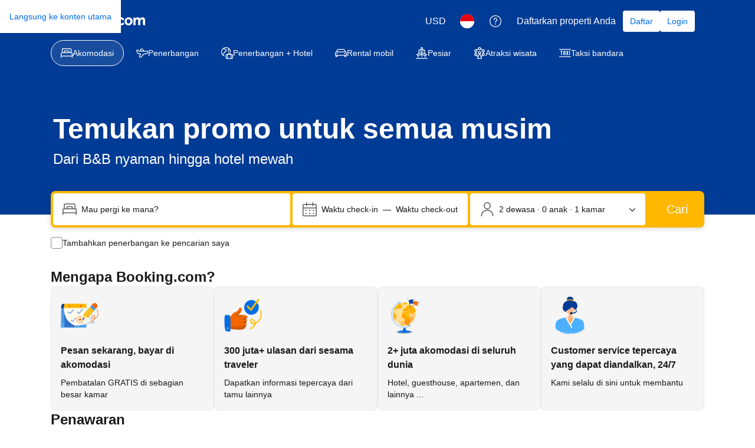

--- FILE ---
content_type: text/html; charset=UTF-8
request_url: https://www.booking.com/covid-19.id.html
body_size: 1821
content:
<!DOCTYPE html>
<html lang="en">
<head>
    <meta charset="utf-8">
    <meta name="viewport" content="width=device-width, initial-scale=1">
    <title></title>
    <style>
        body {
            font-family: "Arial";
        }
    </style>
    <script type="text/javascript">
    window.awsWafCookieDomainList = ['booking.com'];
    window.gokuProps = {
"key":"AQIDAHjcYu/GjX+QlghicBgQ/7bFaQZ+m5FKCMDnO+vTbNg96AE2d60Q/ObrltvLwmETCDa3AAAAfjB8BgkqhkiG9w0BBwagbzBtAgEAMGgGCSqGSIb3DQEHATAeBglghkgBZQMEAS4wEQQM/uJBw6u1fb9vj1MZAgEQgDsRQ2/sks/D/RVlSVbME4Dj3wRkJD2FZ07abhptl33LwU7tGyATwZ4iwbGQYUhO6BHjaEkO4LpswPF/iQ==",
          "iv":"D549zQE7twAABoUo",
          "context":"LvQrGIXnMSPshWdO/dIFTE5NxmmLUjx4hOwpZ7cQv+QdlyE8Urb9X2PNjlF4Rjw7bYZUCzR7Sqy/zpElLqhwc5LjCzC4rhdtlVMrNTmimpDs7sV40lIlyhApDMPiJ3Qjuxoya2o0CXA7anqzuizLtU4+7UQyC9RFvxu7al617arVXpKnI2Wij7In/DFx2cFBvKAPv+6vrpYc/iytjm8l0iLhjlAbrXV7T7MhA4Bk471MWd2DGq2eks+p09fQUEGLiIX/seE9pvYUePpgWZwWeVhyULfUXO9G/OicNxBuuAR+HRhRj5VOPgPIBscwSrKEN81i2ndRaCpYoAM99Aje9WWruB9lBqqbekmodj74uQ++cxClALQQag=="
};
    </script>
    <script src="https://d8c14d4960ca.337f8b16.us-east-2.token.awswaf.com/d8c14d4960ca/a18a4859af9c/f81f84a03d17/challenge.js"></script>
</head>
<body>
    <div id="challenge-container"></div>
    <script type="text/javascript">
        AwsWafIntegration.saveReferrer();
        AwsWafIntegration.checkForceRefresh().then((forceRefresh) => {
            if (forceRefresh) {
                AwsWafIntegration.forceRefreshToken().then(() => {
                    window.location.reload(true);
                });
            } else {
                AwsWafIntegration.getToken().then(() => {
                    window.location.reload(true);
                });
            }
        });
    </script>
    <noscript>
        <h1>JavaScript is disabled</h1>
        In order to continue, we need to verify that you're not a robot.
        This requires JavaScript. Enable JavaScript and then reload the page.
    </noscript>
</body>
</html>

--- FILE ---
content_type: text/html; charset=utf-8
request_url: https://www.booking.com/index.id.html?aid=304142&label=gen173bo-10Eghjb3ZpZF8xOSiCAjjoB0gSWANoqAKIAQGYATO4AQfIAQzYAQPoAQH4AQGIAgGYAgKoAgG4Auvw3MsGwAIB0gIkNzIxNTdlNzktZTRmZi00OGM5LWE2MzAtY2QwYzI2ZDIwYTEz2AIB4AIB&sid=044c1675598b087a7afc7c048b87ff9a
body_size: 84005
content:
<!doctype html>
<html dir="ltr" lang="id">
  <head>
    <title data-rh="true">Booking.com | Situs resmi | Hotel, tiket pesawat, rental mobil &amp; akomodasi terbaik</title>
    <meta data-rh="true" name="description" content="Jelajahi dunia dengan Booking.com. Hemat banyak untuk rumah liburan, hotel, tiket pesawat, rental mobil, taksi, dan atraksi wisata – Rencanakan trip yang sempurna berapa pun budget-nya."/>
    <meta data-rh="true" name="booking-verification" content="[base64]"/>
    <meta data-rh="true" name="robots" content="index,follow"/>
    <meta data-rh="true" property="fb:pages" content="131840030178250, 1425349334428496, 117615518393985, 1565844503706287, 517612321758712, 1668799180037291, 265097377176252, 1643712662515912, 303492549842824, 1638321783047271, 809709019119342, 959185470826086, 217466488652137, 641365839348517, 203741606405114"/>
    <meta data-rh="true" property="fb:app_id" content="145362478954725"/>
    <meta data-rh="true" property="wb:webmaster" content="48970bbca45d28c2"/>
    <meta data-rh="true" name="twitter:app:id:iphone" content="367003839"/>
    <meta data-rh="true" name="twitter:app:name:ipad" content="Booking.com Hotel Reservations Worldwide &amp; Hotel Deals"/>
    <meta data-rh="true" name="twitter:app:id:ipad" content="367003839"/>
    <meta data-rh="true" name="twitter:app:name:googleplay" content="Booking.com Hotel Reservations"/>
    <meta data-rh="true" name="twitter:app:id:googleplay" content="com.booking"/>
    <meta data-rh="true" property="al:ios:app_store_id" content="367003839"/>
    <meta data-rh="true" property="al:ios:app_name" content="Booking.com Hotel Reservations"/>
    <meta data-rh="true" property="al:android:app_name" content="Booking.com Hotel Reservation"/>
    <meta data-rh="true" property="al:android:package" content="com.booking"/>
    <meta data-rh="true" name="twitter:card" content="summary_large_image"/>
    <meta data-rh="true" name="twitter:site" content="@bookingcom"/>
    <meta data-rh="true" name="twitter:creator" content="@bookingcom"/>
    <meta data-rh="true" name="twitter:title" content="Pilihan hotel, apartemen, dan vila terbanyak"/>
    <meta data-rh="true" name="twitter:description" content="Apa pun yang Anda cari, hotel, apartemen, atau vila, selalu ada jaminan harga termurah untuk Anda. Cari  akomodasi di lebih dari 85.000 destinasi."/>
    <meta data-rh="true" name="twitter:image" content="https://s-ec.bstatic.com/static/img/twitter-image-else/566c7081f1deeaca39957e96365c3908f83b95af.jpg"/>
    <meta data-rh="true" property="og:site_name" content="Booking.com"/>
    <meta data-rh="true" property="og:type" content="company"/>
    <meta data-rh="true" property="og:url" content="https://www.booking.com/index.id.html"/>
    <meta data-rh="true" property="og:title" content="Pilihan hotel, apartemen, dan vila terbanyak"/>
    <meta data-rh="true" property="og:description" content="Apa pun yang Anda cari, hotel, apartemen, atau vila, selalu ada jaminan harga termurah untuk Anda. Cari  akomodasi di lebih dari 85.000 destinasi."/>
    <meta data-rh="true" property="og:locale" content="id_ID"/>
    <meta data-rh="true" property="og:image" content="https://cf.bstatic.com/static/img/fb/1.jpg"/>
    <meta data-rh="true" name="google-site-verification" content="hBGbQDv6qfAgPY0P53tkv7KEIxjnDsju75ScOsASHm8"/>
    <meta data-rh="true" name="google-site-verification" content="FnQUGgarokGZOLL7XCJR4hCITq2LlfCYk5F-2Th-Pgg"/>
    <meta data-rh="true" name="google-site-verification" content="15ju2P2JqNf6Ig8gmR9rGNypdqb5iDBo5KEXerfMrB8"/>
    <meta data-rh="true" name="google-site-verification" content="tla2duzLAGElK5X2_BVuEGfd6Uj5PUcVZ99z_RHAGHo"/>
    <meta data-rh="true" name="google-site-verification" content="rwJyNfipbZvxQhL4990TXKtdglKEZN-KNV33yaKVwGQ"/>
    <meta data-rh="true" name="yandex-verification" content="6fbe6b565c8dc8d4"/>
    <meta data-rh="true" name="msvalidate.01" content="F9604BB1734C7DEE44F1E53461DA18AC"/>
    <meta data-rh="true" name="majestic-site-verification" content="MJ12_052e6a2e-6a79-4b37-abd6-8d6fc08dc103"/>
    <meta data-rh="true" name="seznam-wmt" content="mR3BMuBQ2CDsSGup6TTtuHXBYvtCZwOI"/>
    <meta data-rh="true" name="sogou_site_verification" content="DTBkjoPXLT"/>
    <meta data-rh="true" name="yandex-verification" content="4477fe9ada72e258"/>
    <meta data-rh="true" name="msvalidate.01" content="A786B9F1EA9578E05E9F141F9319B20A"/>
    <meta data-rh="true" name="360-site-verification" content="2e8c87fed403eba0443b3593b6e00448"/>
    <meta data-rh="true" name="shenma-site-verification" content="4e703a72c5a92fafdcf3dc553f1bfe46_1675157508"/>
    <meta data-rh="true" name="seznam-wmt" content="9gBZsh9E8gAyVYYz41yqxU0yh3Pg3wBZ"/>
    <meta data-rh="true" name="yandex-verification" content="b39bb9c0352d5825"/>
    <meta data-rh="true" name="naver-site-verification" content="bb795db22fd3c55ca4b2b71bcf593b09d57c4705"/>
    <meta data-rh="true" http-equiv="window-target" content="_top"/>
    <meta data-rh="true" http-equiv="content-script-type" content="text/javascript"/>
    <meta data-rh="true" http-equiv="content-style-type" content="text/css"/>
    <meta data-rh="true" http-equiv="content-type" content="text/html; charset=utf-8"/>
    <meta data-rh="true" charset="UTF-8"/>
    <meta data-rh="true" name="viewport" content="width=device-width, initial-scale=1.0"/>
    <meta data-rh="true" http-equiv="content-language" content="id"/>
    <meta data-rh="true" name="referrer" content="origin-when-cross-origin"/>
    
    <link nonce="IIeXkawp4+pELWynll6FuQ==" data-href="static/css/client.628066e4.css" data-chunk="client" rel="stylesheet" href="https://cf.bstatic.com/psb/capla/static/css/client.628066e4.css">
    <link nonce="IIeXkawp4+pELWynll6FuQ==" data-href="static/css/c43f530f.469ce35c.chunk.css" data-chunk="bIndexLpWebMfe-pages-homepage-index" rel="stylesheet" href="https://cf.bstatic.com/psb/capla/static/css/c43f530f.469ce35c.chunk.css">
    <link nonce="IIeXkawp4+pELWynll6FuQ==" data-href="static/css/12888182.3687e417.chunk.css" data-chunk="bIndexLpWebMfe-components-launchpad-HeroBanner-HeroBannerDesktop-HeroBannerDesktopFPR" rel="stylesheet" href="https://cf.bstatic.com/psb/capla/static/css/12888182.3687e417.chunk.css">
    <link nonce="IIeXkawp4+pELWynll6FuQ==" data-href="static/css/b66e35f3.4b09730b.chunk.css" data-chunk="bIndexLpWebMfe-components-launchpad-SearchBoxLaunchpad-SearchBoxLaunchpadFPR" rel="stylesheet" href="https://cf.bstatic.com/psb/capla/static/css/b66e35f3.4b09730b.chunk.css">
    <link nonce="IIeXkawp4+pELWynll6FuQ==" data-href="static/css/31b24ea7.123de42a.chunk.css" data-chunk="bIndexLpWebMfe-components-promotional-UniqueSellingPoints-UniqueSellingPointsFPR" rel="stylesheet" href="https://cf.bstatic.com/psb/capla/static/css/31b24ea7.123de42a.chunk.css">
    <link nonce="IIeXkawp4+pELWynll6FuQ==" data-href="static/css/6e9462b2.e431ae9c.chunk.css" data-chunk="bIndexLpWebMfe-components-pick-up-where-you-left-off-RecentSearches-RecentSearchesCarousel" rel="stylesheet" href="https://cf.bstatic.com/psb/capla/static/css/6e9462b2.e431ae9c.chunk.css">
    <link nonce="IIeXkawp4+pELWynll6FuQ==" data-href="static/css/d3e2a02e.faca6925.chunk.css" data-chunk="bIndexLpWebMfe-components-pick-up-where-you-left-off-RecentlyViewedCarousel-RecentlyViewedCarousel" rel="stylesheet" href="https://cf.bstatic.com/psb/capla/static/css/d3e2a02e.faca6925.chunk.css">
    <link nonce="IIeXkawp4+pELWynll6FuQ==" data-href="static/css/38055147.f4aece52.chunk.css" data-chunk="bIndexLpWebMfe-components-promotional-secondary-SecondaryBanner" rel="stylesheet" href="https://cf.bstatic.com/psb/capla/static/css/38055147.f4aece52.chunk.css">
    <link nonce="IIeXkawp4+pELWynll6FuQ==" data-href="static/css/829f8fa8.dc9253d3.chunk.css" data-chunk="bIndexLpWebMfe-components-recommendations-DestinationPostcardsDesktop-DestinationPostcardsDesktop" rel="stylesheet" href="https://cf.bstatic.com/psb/capla/static/css/829f8fa8.dc9253d3.chunk.css">
    <link nonce="IIeXkawp4+pELWynll6FuQ==" data-href="static/css/c2edf532.f5aeb58b.chunk.css" data-chunk="bIndexLpWebMfe-components-recommendations-MerchCarousel-MerchCarouselIndexPageByCampaignName" rel="stylesheet" href="https://cf.bstatic.com/psb/capla/static/css/c2edf532.f5aeb58b.chunk.css">
    <link nonce="IIeXkawp4+pELWynll6FuQ==" data-href="static/css/ce5dd60b.7991b739.chunk.css" data-chunk="bIndexLpWebMfe-components-recommendations-TripTypesCarousel" rel="stylesheet" href="https://cf.bstatic.com/psb/capla/static/css/ce5dd60b.7991b739.chunk.css">
    <link nonce="IIeXkawp4+pELWynll6FuQ==" data-href="static/css/2bda684b.3470754f.chunk.css" data-chunk="bIndexLpWebMfe-components-recommendations-DealsCarousel" rel="stylesheet" href="https://cf.bstatic.com/psb/capla/static/css/2bda684b.3470754f.chunk.css">
    <link nonce="IIeXkawp4+pELWynll6FuQ==" data-href="static/css/15e0ade9.8335040b.chunk.css" data-chunk="bIndexLpWebMfe-UniqueStaysProperties" rel="stylesheet" href="https://cf.bstatic.com/psb/capla/static/css/15e0ade9.8335040b.chunk.css">
    <link nonce="IIeXkawp4+pELWynll6FuQ==" data-href="static/css/782ad794.8c195ff1.chunk.css" data-chunk="bIndexLpWebMfe-GenericCarouselComponent" rel="stylesheet" href="https://cf.bstatic.com/psb/capla/static/css/782ad794.8c195ff1.chunk.css">
    <link nonce="IIeXkawp4+pELWynll6FuQ==" data-href="static/css/a2b98748.3dfbba9b.chunk.css" data-chunk="bIndexLpWebMfe-components-recommendations-HomesGuestsLoveCarousel" rel="stylesheet" href="https://cf.bstatic.com/psb/capla/static/css/a2b98748.3dfbba9b.chunk.css">
    <link nonce="IIeXkawp4+pELWynll6FuQ==" data-href="static/css/a0742a16.ac01d026.chunk.css" data-chunk="bIndexLpWebMfe-components-recommendations-PopularAttractionsCarousel" rel="stylesheet" href="https://cf.bstatic.com/psb/capla/static/css/a0742a16.ac01d026.chunk.css">
    <link nonce="IIeXkawp4+pELWynll6FuQ==" data-href="static/css/fcbd83c3.d793c972.chunk.css" data-chunk="bIndexLpWebMfe-components-promotional-tertiary-BHAwarenessBanner-BHAwarenessBanner" rel="stylesheet" href="https://cf.bstatic.com/psb/capla/static/css/fcbd83c3.d793c972.chunk.css">
    <link nonce="IIeXkawp4+pELWynll6FuQ==" data-href="static/css/dc32f6b7.12dc75b1.chunk.css" data-chunk="bWebShellComponents-bWebShellComponents-AccommodationHeader" href="https://cf.bstatic.com/psb/capla/static/css/dc32f6b7.12dc75b1.chunk.css" type="text/css" rel="stylesheet">
    <link nonce="IIeXkawp4+pELWynll6FuQ==" data-href="static/css/b9a82cb8.2b9122df.chunk.css" data-chunk="bWebShellComponents-bWebShellComponents-GlobalAlerts" href="https://cf.bstatic.com/psb/capla/static/css/b9a82cb8.2b9122df.chunk.css" type="text/css" rel="stylesheet">
    <link nonce="IIeXkawp4+pELWynll6FuQ==" data-href="static/css/81da5f32.8d56d3b7.chunk.css" data-chunk="bWebShellComponents-bWebShellComponents-AccommodationFooter" href="https://cf.bstatic.com/psb/capla/static/css/81da5f32.8d56d3b7.chunk.css" type="text/css" rel="stylesheet">
    <link nonce="IIeXkawp4+pELWynll6FuQ==" data-href="static/css/2ab355fc.6cc431cc.chunk.css" data-chunk="bWebShellComponents-bWebShellComponents-GlobalOverlays" href="https://cf.bstatic.com/psb/capla/static/css/2ab355fc.6cc431cc.chunk.css" type="text/css" rel="stylesheet">
    <link nonce="IIeXkawp4+pELWynll6FuQ==" data-href="static/css/18cad957.f5ab7f6c.chunk.css" data-chunk="bNativeDisplayAdsNdisplayAdComponent-bNativeDisplayAdsNdisplayAdComponent-IndexPrimaryAd" href="https://cf.bstatic.com/psb/capla/static/css/18cad957.f5ab7f6c.chunk.css" type="text/css" rel="stylesheet">
    <link nonce="IIeXkawp4+pELWynll6FuQ==" data-href="static/css/8067d7e4.f5ab7f6c.chunk.css" data-chunk="bNativeDisplayAdsNdisplayAdComponent-bNativeDisplayAdsNdisplayAdComponent-IndexSecondaryAd" href="https://cf.bstatic.com/psb/capla/static/css/8067d7e4.f5ab7f6c.chunk.css" type="text/css" rel="stylesheet">
    <link nonce="IIeXkawp4+pELWynll6FuQ==" data-href="static/css/09fb2abd.80c171a1.chunk.css" data-chunk="bGeniusVipWebComponentService-bGeniusVipWebComponentService-GeniusVipVoucherSheet" href="https://cf.bstatic.com/psb/capla/static/css/09fb2abd.80c171a1.chunk.css" type="text/css" rel="stylesheet">
    <link nonce="IIeXkawp4+pELWynll6FuQ==" data-href="static/css/1d87ea19.fb53800c.chunk.css" data-chunk="bIamFeComponents-bIamFeComponents-GeniusSignInBannerAccomodationsIndex" href="https://cf.bstatic.com/psb/capla/static/css/1d87ea19.fb53800c.chunk.css" type="text/css" rel="stylesheet">
    <link nonce="IIeXkawp4+pELWynll6FuQ==" data-href="static/css/0fdff3cd.2d5a1a4b.chunk.css" data-chunk="bIamFeComponents-bIamFeComponents-GeniusSignInSheetIndex" href="https://cf.bstatic.com/psb/capla/static/css/0fdff3cd.2d5a1a4b.chunk.css" type="text/css" rel="stylesheet">
    <link nonce="IIeXkawp4+pELWynll6FuQ==" data-href="static/css/0d919837.3925901e.chunk.css" data-chunk="bSearchWebSearchboxComponentService-bSearchWebSearchboxComponentService-SearchBoxDesktopHorizontal" href="https://cf.bstatic.com/psb/capla/static/css/0d919837.3925901e.chunk.css" type="text/css" rel="stylesheet">
    <link nonce="IIeXkawp4+pELWynll6FuQ==" data-href="static/css/27bbaa9c.e65278ae.chunk.css" data-chunk="bWebcorePromotionalComponentService-bWebcorePromotionalComponentService-LaunchSheetAccommodationsIndex" href="https://cf.bstatic.com/psb/capla/static/css/27bbaa9c.e65278ae.chunk.css" type="text/css" rel="stylesheet">
    <link nonce="IIeXkawp4+pELWynll6FuQ==" data-href="static/css/7e8161ba.77bbb250.chunk.css" data-chunk="bMarketingRewardsUiWebComponentService-bMarketingRewardsUiWebComponentService-RewardsFunnelBannerAndLandSheet" href="https://cf.bstatic.com/psb/capla/static/css/7e8161ba.77bbb250.chunk.css" type="text/css" rel="stylesheet">
    <link nonce="IIeXkawp4+pELWynll6FuQ==" data-href="static/css/7854aa15.c0783db3.chunk.css" data-chunk="bConversationalUiWebCs-bConversationalUiWebCs-CompanionNoUpcomingTripsEntry" href="https://cf.bstatic.com/psb/capla/static/css/7854aa15.c0783db3.chunk.css" type="text/css" rel="stylesheet">
    <link nonce="IIeXkawp4+pELWynll6FuQ==" data-href="static/css/31e40d2f.1e84e7a6.chunk.css" data-chunk="bSeoCoreComponents-bSeoCoreComponents-IndexPageInterlinking" href="https://cf.bstatic.com/psb/capla/static/css/31e40d2f.1e84e7a6.chunk.css" type="text/css" rel="stylesheet">
    <link nonce="IIeXkawp4+pELWynll6FuQ==" data-href="static/css/e98e06ca.fc379511.chunk.css" data-chunk="bLandingPagesComponents-bLandingPagesComponents-CarsSearchbox__StaysIndexMFE" href="https://cf.bstatic.com/psb/capla/static/css/e98e06ca.fc379511.chunk.css" type="text/css" rel="stylesheet">
    <link data-rh="true" rel="canonical" href="https://www.booking.com/index.id.html"/>
    <link data-rh="true" rel="alternate" type="text/html" hreflang="x-default" title="English" href="https://www.booking.com/index.html"/>
    <link data-rh="true" rel="alternate" type="text/html" hreflang="en-gb" title="English (United Kingdom)" href="https://www.booking.com/index.en-gb.html"/>
    <link data-rh="true" rel="alternate" type="text/html" hreflang="de" title="Deutsch" href="https://www.booking.com/index.de.html"/>
    <link data-rh="true" rel="alternate" type="text/html" hreflang="nl" title="Nederlands" href="https://www.booking.com/index.nl.html"/>
    <link data-rh="true" rel="alternate" type="text/html" hreflang="fr" title="français" href="https://www.booking.com/index.fr.html"/>
    <link data-rh="true" rel="alternate" type="text/html" hreflang="es" title="español" href="https://www.booking.com/index.es.html"/>
    <link data-rh="true" rel="alternate" type="text/html" hreflang="es-ar" title="español (Argentina)" href="https://www.booking.com/index.es-ar.html"/>
    <link data-rh="true" rel="alternate" type="text/html" hreflang="es-mx" title="español (México)" href="https://www.booking.com/index.es-mx.html"/>
    <link data-rh="true" rel="alternate" type="text/html" hreflang="ca" title="català" href="https://www.booking.com/index.ca.html"/>
    <link data-rh="true" rel="alternate" type="text/html" hreflang="it" title="italiano" href="https://www.booking.com/index.it.html"/>
    <link data-rh="true" rel="alternate" type="text/html" hreflang="pt-pt" title="português (Portugal)" href="https://www.booking.com/index.pt-pt.html"/>
    <link data-rh="true" rel="alternate" type="text/html" hreflang="pt-br" title="português (Brasil)" href="https://www.booking.com/index.pt-br.html"/>
    <link data-rh="true" rel="alternate" type="text/html" hreflang="no" title="norsk" href="https://www.booking.com/index.no.html"/>
    <link data-rh="true" rel="alternate" type="text/html" hreflang="fi" title="suomi" href="https://www.booking.com/index.fi.html"/>
    <link data-rh="true" rel="alternate" type="text/html" hreflang="sv" title="svenska" href="https://www.booking.com/index.sv.html"/>
    <link data-rh="true" rel="alternate" type="text/html" hreflang="da" title="dansk" href="https://www.booking.com/index.da.html"/>
    <link data-rh="true" rel="alternate" type="text/html" hreflang="cs" title="čeština" href="https://www.booking.com/index.cs.html"/>
    <link data-rh="true" rel="alternate" type="text/html" hreflang="hu" title="magyar" href="https://www.booking.com/index.hu.html"/>
    <link data-rh="true" rel="alternate" type="text/html" hreflang="ro" title="română" href="https://www.booking.com/index.ro.html"/>
    <link data-rh="true" rel="alternate" type="text/html" hreflang="ja" title="日本語" href="https://www.booking.com/index.ja.html"/>
    <link data-rh="true" rel="alternate" type="text/html" hreflang="zh-cn" title="中文 (中国)" href="https://www.booking.com/index.zh-cn.html"/>
    <link data-rh="true" rel="alternate" type="text/html" hreflang="zh-tw" title="中文 (台灣)" href="https://www.booking.com/index.zh-tw.html"/>
    <link data-rh="true" rel="alternate" type="text/html" hreflang="pl" title="polski" href="https://www.booking.com/index.pl.html"/>
    <link data-rh="true" rel="alternate" type="text/html" hreflang="el" title="Ελληνικά" href="https://www.booking.com/index.el.html"/>
    <link data-rh="true" rel="alternate" type="text/html" hreflang="ru" title="русский" href="https://www.booking.com/index.ru.html"/>
    <link data-rh="true" rel="alternate" type="text/html" hreflang="tr" title="Türkçe" href="https://www.booking.com/index.tr.html"/>
    <link data-rh="true" rel="alternate" type="text/html" hreflang="bg" title="български" href="https://www.booking.com/index.bg.html"/>
    <link data-rh="true" rel="alternate" type="text/html" hreflang="ar" title="العربية" href="https://www.booking.com/index.ar.html"/>
    <link data-rh="true" rel="alternate" type="text/html" hreflang="ko" title="한국어" href="https://www.booking.com/index.ko.html"/>
    <link data-rh="true" rel="alternate" type="text/html" hreflang="he" title="עברית" href="https://www.booking.com/index.he.html"/>
    <link data-rh="true" rel="alternate" type="text/html" hreflang="lv" title="latviešu" href="https://www.booking.com/index.lv.html"/>
    <link data-rh="true" rel="alternate" type="text/html" hreflang="uk" title="українська" href="https://www.booking.com/index.uk.html"/>
    <link data-rh="true" rel="alternate" type="text/html" hreflang="id" title="Indonesia" href="https://www.booking.com/index.id.html"/>
    <link data-rh="true" rel="alternate" type="text/html" hreflang="ms" title="Melayu" href="https://www.booking.com/index.ms.html"/>
    <link data-rh="true" rel="alternate" type="text/html" hreflang="th" title="ไทย" href="https://www.booking.com/index.th.html"/>
    <link data-rh="true" rel="alternate" type="text/html" hreflang="et" title="eesti" href="https://www.booking.com/index.et.html"/>
    <link data-rh="true" rel="alternate" type="text/html" hreflang="hr" title="hrvatski" href="https://www.booking.com/index.hr.html"/>
    <link data-rh="true" rel="alternate" type="text/html" hreflang="lt" title="lietuvių" href="https://www.booking.com/index.lt.html"/>
    <link data-rh="true" rel="alternate" type="text/html" hreflang="sk" title="slovenčina" href="https://www.booking.com/index.sk.html"/>
    <link data-rh="true" rel="alternate" type="text/html" hreflang="sr" title="srpski (latinica, Srbija)" href="https://www.booking.com/index.sr.html"/>
    <link data-rh="true" rel="alternate" type="text/html" hreflang="sl" title="slovenščina" href="https://www.booking.com/index.sl.html"/>
    <link data-rh="true" rel="alternate" type="text/html" hreflang="vi" title="Tiếng Việt" href="https://www.booking.com/index.vi.html"/>
    <link data-rh="true" rel="alternate" type="text/html" hreflang="tl" title="Tagalog" href="https://www.booking.com/index.tl.html"/>
    <link data-rh="true" rel="alternate" type="text/html" hreflang="is" title="íslenska" href="https://www.booking.com/index.is.html"/>
    <link data-rh="true" rel="alternate" type="text/html" hreflang="hi" title="हिन्दी" href="https://www.booking.com/index.hi.html"/>
    <link data-rh="true" rel="alternate" type="text/html" hreflang="hi" title="हिन्दी" href="https://www.booking.com/index.hi.html"/>
    <link data-rh="true" rel="alternate" type="text/html" hreflang="en-us" title="English (United States)" href="https://www.booking.com/"/>
    <link data-rh="true" rel="icon" href="https://cf2.bstatic.com/static/img/favicon/9ca83ba2a5a3293ff07452cb24949a5843af4592.svg" type="image/svg+xml"/>
    <link data-rh="true" rel="icon" href="https://cf2.bstatic.com/static/img/favicon/4a3b40c4059be39cbf1ebaa5f97dbb7d150926b9.png" type="image/png" sizes="192x192"/>
    <link data-rh="true" rel="icon" href="https://cf2.bstatic.com/static/img/favicon/4a3b40c4059be39cbf1ebaa5f97dbb7d150926b9.png" sizes="32x32"/>
    <link data-rh="true" rel="apple-touch-icon" href="https://cf2.bstatic.com/static/img/apple-touch-icon/5db9fd30d96b1796883ee94be7dddce50b73bb38.png"/>
    <link data-react-helmet="true" rel="stylesheet" href="https://cars-web-ccj.bstatic.com/psb/landing-pages-components-mfe/css/searchbox.c1a502ce.css"/>
    <link nonce="IIeXkawp4+pELWynll6FuQ==" rel="preload" as="script" href="https://cf.bstatic.com/psb/capla/static/js/4a89d2db.5245783d.chunk.js"  data-chunk="bootstrap" />
    <link nonce="IIeXkawp4+pELWynll6FuQ==" rel="preload" as="script" href="https://cf.bstatic.com/psb/capla/static/js/client.da78d3c2.js"  data-chunk="client" />
    <link nonce="IIeXkawp4+pELWynll6FuQ==" rel="preload" as="script" href="https://cf.bstatic.com/psb/capla/static/js/0a098284.edd92e5a.chunk.js"  data-chunk="App" />
    <script type="text/javascript" src="https://cdn.cookielaw.org/consent/3ea94870-d4b1-483a-b1d2-faf1d982bb31/OtAutoBlock.js" nonce="IIeXkawp4+pELWynll6FuQ==" data-strategy="beforeInteractive"></script>
    <script data-rh="true" type="text/javascript" nonce="IIeXkawp4+pELWynll6FuQ==" data-strategy="beforeInteractive">if(!window.PCM?.config) { window.PCM = { config: {isAutoBlock: true, isBanner: false, domainUUID: "3ea94870-d4b1-483a-b1d2-faf1d982bb31", isDev: false, isPCSIntegration: true, shareConsentWithin: "www.booking.com", isCrossDomainCookieSharingEnabled: undefined, nonce: "IIeXkawp4+pELWynll6FuQ==", countryCode: "us", isUserLoggedIn: false, cookieDomain: undefined, autoBlockScriptSRIHash: undefined} }; }  (function(){var e;const t=e=>{var t,n;const o=new FormData,i={error:e.message||"",message:e.message||"",stack:e.stack||"",name:"js_errors",colno:0,lno:0,url:window.location.hostname+window.location.pathname,pid:(null===(n=null===(t=window.B)||void 0===t?void 0:t.env)||void 0===n?void 0:n.pageview_id)||1,be_running:1,be_column:0,be_line:0,be_stack:e.stack||"",be_message:e.message||"",be_file:window.location.hostname+window.location.pathname};Object.keys(i).forEach((e=>{o.append(e,i[e])})),window.fetch("/js_errors",{method:"POST",body:o}).catch((()=>!1))};let n,o,i;window.cookieStore&&window.cookieStore.addEventListener("change",(e=>{var n;(null===(n=null===e||void 0===e?void 0:e.changed)||void 0===n?void 0:n.length)&&(null===e||void 0===e||e.changed.forEach((e=>{"OptanonAlertBoxClosed"!==e.name||R(e.value)||t(new Error(`OptanonAlertBoxClosed bad value detected: ${e.value}`)),"OptanonConsent"!==e.name||L(e.value)||t(new Error(`OptanonConsent bad value detected: ${e.value}`))})))})),function(e){e.ANALYTICAL="C0002",e.MARKETING="C0004"}(n||(n={})),function(e){e.PREFERENCES_SAVE_SETTINGS="preferences_save_settings",e.BANNER_REJECT_ALL="banner_reject_all",e.BANNER_ACCEPT_ALL="banner_accept_cookies",e.PREFERENCES_REJECT_ALL="preferences_reject_all",e.PREFERENCES_ACCEPT_ALL="preferences_allow_all"}(o||(o={})),function(e){e.BACKFILLING="back_filling",e.GPC_SIGNAL="gpc_signal"}(i||(i={}));const a=[o.BANNER_ACCEPT_ALL,o.PREFERENCES_ACCEPT_ALL,o.PREFERENCES_SAVE_SETTINGS],r=[o.BANNER_REJECT_ALL,o.PREFERENCES_REJECT_ALL,o.PREFERENCES_SAVE_SETTINGS];let s;const c=new Promise((function(e){s=e})),d=window.B&&window.B.env&&window.B.env.b_user_genius_status&&window.B.env.b_user_genius_status.b_genius_level?"genuis_level_"+window.B.env.b_user_genius_status.b_genius_level:"",u={analytical:`${n.ANALYTICAL}%3A1`,marketing:`${n.MARKETING}%3A1`},l="bkng_wvpc",_=window.location.hostname,p=P("isPCSIntegration")||!1,g=P("shareConsentWithin")||!1,f=P("countryCode"),m=P("cookieDomain")||_,C=null!==(e=P("isCrossDomainCookieSharingEnabled"))&&void 0!==e&&e;let h,w=`;domain=${C?"":"."}${m}`;(()=>{const e=P("isDev"),t=window.location.hostname.toLowerCase();return e||t.includes("test")||t.includes("dqs")||t.includes("localhost")})()&&(w=""),h="localhost"===_?"http://localhost:8080/dqs":/\.(?:dev|dqs)\.booking\.com/.test(window.location.origin)?"https://account.dqs.booking.com":"https://account.booking."+(/booking\.cn/.test(window.location.origin)?"cn":"com");const b=31536e6,E="us"!==f?15552e6:b,v="function"===typeof XDomainRequest,A=P("domainUUID")||"",S=P("nonce"),O=P("isBanner")||!1,T=P("isUserLoggedIn");let y=!1;function P(e){return window.PCM&&window.PCM.config&&void 0!==window.PCM.config[e]?window.PCM.config[e]:null}function k(e){e=U(e);const t={};if("string"===typeof e){const n=e.split("&");n.length&&n.forEach((function(e){const n=e.split("=");2===n.length&&(t[n[0]]=n[1])}))}return t}function N(e){return Object.keys(e).map((function(t){return t+"="+e[t]})).join("&")}function I(e){const t=document.createElement("iframe");t.onload=s,t.src="https://"+g+"/cookiebanner.html",t.id="OTcrossDomain",t.role="none",t.frameborder="0",t.height="0",t.width="0",t.role="none";return t.setAttribute("style","position: absolute; overflow: hidden; clip: rect(0 0 0 0); width: 1px; height: 1px; margin: -1px; padding: 0; white-space: nowrap; border: 0; clip-path: inset(100%);"),t.setAttribute("aria-hidden","true"),t.setAttribute("tabindex","-1"),t.setAttribute("data-propagate-only-forced-consent",""+e),document.body.appendChild(t),t}function D(e,t,n=!1){const o={type:"onetrust",OptanonConsent:e};R(t)&&(o.OptanonAlertBoxClosed=t);let i=window.document.getElementById("OTcrossDomain");if(n&&!i&&(i=I(n)),i&&i.contentWindow){const e=i.getAttribute("data-propagate-only-forced-consent");("true"!==e||"true"===e&&n)&&c.then((function(){var e;null===(e=i.contentWindow)||void 0===e||e.postMessage(o,"*")}))}}function L(t){if(void 0===t||null==t)return!1;try{const e=k(t);return Object.keys(e).length>0}catch(e){return!1}}function R(e){if(void 0===e||null==e)return!1;if(!isNaN(+e))return!1;const t=new Date(e);return!isNaN(t.getTime())}function B(e,t,n,o){if(window.PCM.__mustInjectSDK||"undefined"===typeof window.Optanon||void 0===e)return;const i=e.indexOf(n)>-1,a="undefined"!==typeof window.OptanonActiveGroups?window.OptanonActiveGroups.indexOf(t)>-1:void 0;window.PCM[o]=i,a!==i&&window.Optanon.UpdateConsent("Category",t+":"+(i?"1":"0"))}function x(){const e=k(window.PCM.__getCookie("OptanonConsent"));B(e.groups,n.ANALYTICAL,u.analytical,"Analytical"),B(e.groups,n.MARKETING,u.marketing,"Marketing")}function M(e,t){if(!L(e))return;let n;n=R(t)?new Date(t):new Date;const o=n.getTime()+b,i=new Date(o).toUTCString(),a=U(e);document.cookie="OptanonConsent="+a+w+";path=/;expires="+i+";secure;samesite=none;",R(t)&&(document.cookie="OptanonAlertBoxClosed="+t+w+";path=/;expires="+i+";secure;samesite=none;"),x()}function G(e,t,n,o){if(!p)return;y=!0;const i=new XMLHttpRequest;i.withCredentials=!0,i.onload=function(){200===i.status?n():(y=!1,o&&o())},i.open("POST",h+"/privacy-consents",!0),i.setRequestHeader("Content-type","application/json;charset=UTF-8"),i.send(JSON.stringify(Object.assign({client_type:"web",client_id:"vO1Kblk7xX9tUn2cpZLS",optanon_action:t,genius_status:d},e)))}function U(e){return e&&e.indexOf("%253")>-1&&(e=decodeURI(e)),e}function j(e,t){e.backfilled_at=(new Date).getTime(),e.backfilled_seed=1;const n=N(e);M(n,t),D(n,t)}function H(){if(!p||y)return;const e=new XMLHttpRequest;e.withCredentials=!0,e.onload=function(){200===e.status&&function(){const e=k(window.PCM.__getCookie("OptanonConsent"));e.implicitConsentCountry=O?"GDPR":"nonGDPR",e.implicitConsentDate=(new Date).getTime();const t=N(e),n=(new Date).getTime()+b,o=new Date(n).toUTCString();document.cookie="OptanonConsent="+t+w+";path=/;expires="+o+";secure;samesite=none;",x(),D(t,window.PCM.__getCookie("OptanonAlertBoxClosed"))}()},e.open("POST",h+"/privacy-consents/implicit",!0),e.setRequestHeader("Content-type","application/json;charset=UTF-8"),e.send(JSON.stringify({client_type:"web",client_id:"vO1Kblk7xX9tUn2cpZLS"}))}g&&C&&Object.defineProperty(window,"otStubData",{set:function(e){e&&e.domainData&&e.domainData.ScriptType&&"PRODUCTION"===e.domainData.ScriptType&&(e.domainData.ScriptType="TEST"),this._otStubData=e},get:function(){return this._otStubData}});const W={a:"analytical",m:"marketing"};function $(){const e=function(e){if(!e)return;const t=e.split("&"),n={};for(let o=0;o<t.length;o++){const e=t[o].split(":");if(2!==e.length)return;const i=e[0],a=e[1],r=W[i];if(!r)return;n[r]="1"===a}return n}(window.PCM.__getCookie(l));if(!e)return;const t=k(window.PCM.__getCookie("OptanonConsent"));t.groups=Object.keys(e).filter((function(t){return e[t]})).map((function(e){return u[e]})).join("%2C");const n=N(t),o=(new Date).toISOString();M(n,o),D(n,o),window.PCM.__deleteCookie(l)}function q(e,n){try{v||(M(e,n),function(){const e=window.PCM.__getCookie("OptanonConsent"),t=window.PCM.pcm_consent_cookie;if(e&&t){const n=k(e),o=(n.groups||"").indexOf(u.analytical)>-1?1:0,a=(n.groups||"").indexOf(u.marketing)>-1?1:0,r=k(t.replace(/&amp;/g,"&")),s="true"===r.analytical?1:0,c="true"===r.marketing?1:0;v||o===s&&a===c||G({analytical:o,marketing:a},i.BACKFILLING,(()=>{}))}}(),function(){const e=window.navigator.globalPrivacyControl;if(!p||!e||"us"!==f)return;const t=k(window.PCM.__getCookie("OptanonConsent")),n=[];t.consentCausedByGPCSignalStored||n.push(new Promise((function(e,t){G({analytical:0,marketing:0,is_first_time_gpc_signal:1},i.GPC_SIGNAL,(function(){e({consentCausedByGPCSignalStored:(new Date).getTime()})}),(function(){t({})}))}))),(null===T||T)&&!t.dnsmiCapturedTimestamp&&n.push(new Promise((function(e,t){const n=new XMLHttpRequest;n.withCredentials=!0,n.onload=function(){n.status>=200&&n.status<=299?e({dnsmiCapturedTimestamp:(new Date).getTime()}):t({})},n.open("POST",h+"/dnsmi",!0),n.setRequestHeader("Content-type","application/json;charset=UTF-8"),n.send()}))),Promise.allSettled(n).then((function(e){let n=!1;for(let o=0;o<e.length;o++){const i=e[o];"fulfilled"===i.status&&(Object.assign(t,i.value),n=!0)}if(n){const e=window.PCM.__getCookie("OptanonAlertBoxClosed"),n=N(t);M(n,e),D(n,e)}}))}(),$(),function(){const e=k(window.PCM.__getCookie("OptanonConsent")),t=window.PCM.__getCookie("OptanonAlertBoxClosed");R(t)&&(new Date).getTime()-new Date(t).getTime()<=E||(!e.implicitConsentDate||(new Date).getTime()-parseInt(e.implicitConsentDate)>=E?H():O?"GDPR"!==e.implicitConsentCountry&&H():"nonGDPR"!==e.implicitConsentCountry&&H())}(),function(){if(!p)return;const e=window.PCM.__getCookie("OptanonConsent"),t=window.PCM.__getCookie("OptanonAlertBoxClosed");if(L(e)&&R(t)){const n=k(e),o=new Date(t);if(n.groups&&(void 0===n.backfilled_at||new Date(parseInt(n.backfilled_at))<o)){let e;if(n.geolocation){const t=n.geolocation.split("%3B");e={country:t[0],country_region:t[1]}}G(Object.assign({analytical:n.groups.indexOf(u.analytical)>-1?1:0,marketing:n.groups.indexOf(u.marketing)>-1?1:0,consented_at:o.toISOString()},e),i.BACKFILLING,j.bind(this,n,t))}}}(),window.PCM.__injectSDK())}catch(o){t(o)}}const F=(e,t)=>{"complete"===document.readyState?window.PCM.__dispatchEvent(e,t):window.addEventListener("load",(function(){window.PCM.__dispatchEvent(e,t)}))};var K;window.OptanonWrapper=function(...e){const t=void 0!==window.Optanon&&"function"===typeof window.Optanon.GetDomainData?window.Optanon.GetDomainData().ShowAlertNotice:void 0;x();const n=document.getElementById("onetrust-policy-text");if(n&&!n.hasAttribute("tabindex")&&n.setAttribute("tabindex","0"),t)for(let o=window.PCM.__eventCounter;o<window.dataLayer.length;o++){if("trackOptanonEvent"===window.dataLayer[o].event||"trackOptanonEvent"===window.dataLayer[o][1]){const e=(window.dataLayer[o].optanonAction||window.dataLayer[o][2].optanonAction).toLowerCase().replace(/\s/g,"_");-1===a.indexOf(e)&&-1===r.indexOf(e)||(window.PCM.syncConsent(e),window.PCM.__dispatchEvent("cookie_banner_closed"))}window.PCM.__eventCounter++}else window.PCM.__dispatchEvent("cookie_consent_available");"function"==typeof window.OptanonWrapperCallback&&window.OptanonWrapperCallback(e)},window.PCM=Object.assign({Marketing:!1,Analytical:!1,__eventCounter:0,__mustInjectSDK:!0,__dispatchEvent:function(e,t){let n;t||(t=window.PCM),CustomEvent?(n=document.createEvent("CustomEvent"),n.initCustomEvent(e,!0,!0,t)):n=new CustomEvent(e,{detail:t}),document.dispatchEvent(n)},__injectSDK:function(){var e,t,n;if(!window.PCM.__mustInjectSDK)return;R(null!==(e=window.PCM.__getCookie("OptanonAlertBoxClosed"))&&void 0!==e?e:"")||window.PCM.__deleteCookie("OptanonAlertBoxClosed");const o=document.createElement("script");o.type="text/javascript",o.setAttribute("async","true"),o.setAttribute("src","https://cdn.cookielaw.org/scripttemplates/otSDKStub.js"),o.setAttribute("charset","UTF-8"),o.setAttribute("data-document-language","true"),o.setAttribute("data-domain-script",A),S&&o.setAttribute("nonce",S),o.addEventListener("load",(function(){F("cookie_banner_loaded",{willBannerBeShown:!window.PCM.isUserGaveConsent()})})),o.addEventListener("error",(function(){F("cookie_banner_loaded",{willBannerBeShown:!1})})),null===(n=null===(t=document.getElementsByTagName("head"))||void 0===t?void 0:t.item(0))||void 0===n||n.appendChild(o),window.PCM.__mustInjectSDK=!1},__getCookie:function(e){e+="=";const t=document.cookie.split(";");let n,o;for(n=0;n<t.length;n+=1){for(o=t[n];" "==o.charAt(0);)o=o.substring(1,o.length);if(0==o.indexOf(e))return o.substring(e.length,o.length)}return null},__deleteCookie:function(e){document.cookie=e+"=;path=/;domain="+_+";expires=Thu, 01 Jan 1970 00:00:01 GMT",document.cookie=e+"=;path=/;domain=;expires=Thu, 01 Jan 1970 00:00:01 GMT"},isUserGaveConsent:()=>{const e=window.PCM.__getCookie("OptanonAlertBoxClosed");return!!e&&(new Date).getTime()-new Date(e).getTime()<=E},syncConsent:function(e=o.BANNER_REJECT_ALL,t){const i=window.PCM.__getCookie("OptanonAlertBoxClosed"),a=window.PCM.__getCookie("OptanonConsent"),s=k(a),c=(s.groups||"").indexOf(u.analytical)>-1?1:0,d=(s.groups||"").indexOf(u.marketing)>-1?1:0;D(a,i,t),!v&&p&&G({analytical:c,marketing:d},e,j.bind(this,s,i)),-1!==r.indexOf(e)&&function(){var e,t,o;if(window.PCM.Analytical&&window.PCM.Marketing)return;const i=[...window.PCM.Analytical?[]:[n.ANALYTICAL],...window.PCM.Marketing?[]:[n.MARKETING]],a=[];for(let n=0;n<(null===(o=null===(t=null===(e=window.Optanon)||void 0===e?void 0:e.GetDomainData())||void 0===t?void 0:t.Groups)||void 0===o?void 0:o.length);n++){const e=window.Optanon.GetDomainData().Groups[n];e.CustomGroupId&&-1!==i.indexOf(e.CustomGroupId)&&a.push(e)}const r=[],s=document.cookie.split("; ");for(let n=0;n<s.length;n++)r.push(s[n].split("=")[0]);for(let n=0;n<a.length;n++){const e=a[n].Cookies;for(let t=0;t<e.length;t++){const n=[e[t].Name];if(-1!==n[0].indexOf("xx")){const e=new RegExp("^"+n[0].replaceAll("x","\\w")+"$","g");for(let t=0;t<r.length;t++)r[t].match(e)&&n.push(r[t])}for(let e=0;e<n.length;e++)window.PCM.__deleteCookie(n[e])}}}()}},window.PCM),"undefined"===typeof window.dataLayer&&(window.dataLayer=[]),K=function(){g&&_!==g?(window.addEventListener("message",(function(e){e&&e.data&&"OneTrustCookies"===e.data.name&&q(e.data.OptanonConsent,e.data.OptanonAlertBoxClosed)})),I(!1)):q()},"loading"===document.readyState?document.addEventListener("DOMContentLoaded",(function(){K()})):K()})();</script>
    <script data-react-helmet="true" >sessionStorage.setItem('CARS_LANDING_PAGE_CONTEXT', '{"pageType":"INDEX","locale":"id","origin":{"cc2":"us"},"sbAdditionalQueryParams":{"aid":"304142","label":"gen173bo-10Eghjb3ZpZF8xOSiCAjjoB0gSWANoqAKIAQGYATO4AQfIAQzYAQPoAQH4AQGIAgGYAgKoAgG4Auvw3MsGwAIB0gIkNzIxNTdlNzktZTRmZi00OGM5LWE2MzAtY2QwYzI2ZDIwYTEz2AIB4AIB"},"experiments":{"etSerializedState":"ErBKv64M1X49IKPTLvE22B8y_0raI8PfJirW39vq5tpNNxDl3IkPBlDuyCj5gZC2lrOFrHIKl7Dc","tags":{"cars_www_sr_flexi_search":{"tag":"cars_www_sr_flexi_search"},"cars_www_sr_usa_calendar":{"tag":"cars_www_sr_usa_calendar"},"cars_www_sr_searchbox_icons":{"tag":"cars_www_sr_searchbox_icons"},"cars_www_sr_searchbox_second_iteration":{"tag":"cars_www_sr_searchbox_second_iteration"},"cars_www_sr_advanced_search":{"tag":"cars_www_sr_advanced_search"},"cars_www_sr_searchbox_core_component":{"tag":"cars_www_sr_searchbox_core_component"},"lxe_cars_searchbox_location_suggestions_index":{"tag":"lxe_cars_searchbox_location_suggestions_index"}},"trackedExperiments":{"cars_www_sr_flexi_search":1,"cars_www_sr_usa_calendar":1,"cars_www_sr_searchbox_icons":1,"cars_www_sr_searchbox_second_iteration":0,"cars_www_sr_advanced_search":0,"cars_www_sr_searchbox_core_component":1,"lxe_cars_searchbox_location_suggestions_index":0}},"prioritizeDestination":false,"hasOpenBooking":false}')</script>
    <script data-react-helmet="true" >window.addEventListener('beforeunload', function() { sessionStorage.removeItem('CARS_LANDING_PAGE_CONTEXT') })</script>
    <script data-react-helmet="true" nonce="gzLJwmJJV6ylLQXJSMG2tw==" src="https://cars-web-ccj.bstatic.com/psb/landing-pages-components-mfe/js/searchbox.fb0ed0795353fc961ba0.js"></script>
    <script data-react-helmet="true" src="https://securepubads.g.doubleclick.net/tag/js/gpt.js" type="text/javascript" nonce="IIeXkawp4+pELWynll6FuQ==" async="true"></script>
    
  </head>
  <body data-bui-theme="traveller-light" data-capla-fpr="true">
    <div data-capla-component="b-index-lp-web-mfe/Homepage" data-capla-namespace="b-index-lp-web-mfedRMGZRIO"><div data-bui-theme="traveller-light"><div tabindex="0" style="--bui_box_spaced_padding--s:4" class="c3bdfd4ac2 a0ab5da06c c23af8c042"><a tabindex="0" href="#main" class="de576f5064 bef8628e61 e0d8514d4d"><span>Langsung ke konten utama</span></a></div><div class="b9419fa1d3 aa6efd5b30 b0fc7c267e d92b7482e5 react-shell-root-hide-area-if-empty"><div style="--bui_stack_spaced_gap--s:0" class="f6e3a11b0d ae5dbab14d e95943ce9b cxc-shell-layout-stack"><div class="cxc-shell-layout-stack-wrapper"><div data-testid="layout-block" class="b9419fa1d3 aa6efd5b30 b0fc7c267e"><div style="--bui_stack_spaced_gap--s:4;--bui_stack_spaced_gap--l:6" class="f6e3a11b0d a19a26a18c d38ad692ea e95943ce9b aec8a642f4 f7aa4721a5"><div class="cxc-grid-column afd3558156 ccd5b150e3"><div style="--bui_stack_spaced_gap--s:4;--bui_stack_spaced_gap--l:6" class="f6e3a11b0d ae5dbab14d e95943ce9b cxc-shell-layout-stack"><div class="cxc-shell-layout-stack-wrapper"><div data-testid="tracking-wrapper"><div style="--bui_stack_spaced_gap--s:0" class="f6e3a11b0d ae5dbab14d e95943ce9b cxc-shell-layout-stack"><div class="cxc-shell-layout-stack-wrapper"><div data-testid="tracking-wrapper"><div class="web-shell-header-mfe e661b22b91 a39fb30ec1" data-testid="web-shell-header-mfe"><header class=" Header_root"><div class="b7ef425131"><nav class="Header_bar"><div class="Header_main"><div class="Header_logo"><span data-testid="header-logo"><a data-testid="header-booking-logo" aria-label="Booking.com" href="https://www.booking.com/index.id.html?label=gen173bo-10Eghjb3ZpZF8xOSiCAjjoB0gSWANoqAKIAQGYATO4AQfIAQzYAQPoAQH4AQGIAgGYAgKoAgG4Auvw3MsGwAIB0gIkNzIxNTdlNzktZTRmZi00OGM5LWE2MzAtY2QwYzI2ZDIwYTEz2AIB4AIB&amp;sid=cf01ade91c47f7e1b7e1f5f94acacf98&amp;aid=304142" class="de576f5064"><svg xmlns="http://www.w3.org/2000/svg" fill="none" viewBox="0 0 180 30"><path fill="#fff" d="M70.6 2.73999C70.602 2.19808 70.7646 1.66892 71.0673 1.21943C71.3701 0.769947 71.7993 0.420321 72.3007 0.214768C72.8021 0.00921437 73.3532 -0.0430342 73.8843 0.064629C74.4155 0.172292 74.9027 0.435032 75.2845 0.819622C75.6663 1.20421 75.9255 1.69338 76.0293 2.22527C76.133 2.75716 76.0768 3.30788 75.8676 3.80779C75.6584 4.3077 75.3056 4.73434 74.8539 5.03377C74.4022 5.3332 73.8719 5.49197 73.33 5.48999C72.9702 5.48868 72.6141 5.41651 72.2822 5.2776C71.9503 5.13869 71.649 4.93576 71.3955 4.6804C71.1419 4.42504 70.9412 4.12225 70.8047 3.78931C70.6683 3.45637 70.5987 3.09982 70.6 2.73999V2.73999ZM116.5 23.77C117.044 23.772 117.577 23.6124 118.031 23.3114C118.484 23.0104 118.838 22.5816 119.048 22.0793C119.257 21.577 119.313 21.0238 119.208 20.4897C119.103 19.9555 118.842 19.4646 118.458 19.079C118.074 18.6934 117.584 18.4305 117.05 18.3236C116.516 18.2167 115.963 18.2705 115.46 18.4784C114.957 18.6862 114.527 19.0387 114.224 19.4911C113.922 19.9436 113.76 20.4757 113.76 21.02C113.76 21.7476 114.048 22.4456 114.562 22.961C115.075 23.4764 115.772 23.7673 116.5 23.77V23.77ZM25.7 6.72999C24.0129 6.74775 22.3688 7.26426 20.9746 8.21447C19.5805 9.16469 18.4986 10.5061 17.8653 12.0699C17.2319 13.6337 17.0754 15.3499 17.4154 17.0025C17.7554 18.6551 18.5767 20.1701 19.776 21.3569C20.9752 22.5436 22.4988 23.349 24.1548 23.6717C25.8108 23.9944 27.5253 23.8199 29.0824 23.1702C30.6395 22.5205 31.9695 21.4247 32.9051 20.0206C33.8406 18.6166 34.3399 16.9672 34.34 15.28C34.3768 14.1396 34.1778 13.0038 33.7555 11.9438C33.3331 10.8839 32.6965 9.92248 31.8855 9.11989C31.0744 8.3173 30.1064 7.69078 29.0421 7.27955C27.9778 6.86831 26.84 6.68122 25.7 6.72999V6.72999ZM25.7 19.83C23.35 19.83 21.7 17.96 21.7 15.28C21.7 12.6 23.34 10.73 25.7 10.73C28.06 10.73 29.7 12.6 29.7 15.28C29.7 17.96 28.11 19.83 25.7 19.83ZM65.3 15.71C65.1321 15.3716 64.9128 15.0613 64.65 14.79L64.5 14.63L64.66 14.48C64.9116 14.2078 65.1423 13.917 65.35 13.61L69.74 7.05999H64.41L61.1 12.19C60.9586 12.3442 60.782 12.4621 60.5852 12.5334C60.3885 12.6048 60.1774 12.6277 59.97 12.6H59.22V2.90999C59.22 0.979993 58.01 0.709993 56.71 0.709993H54.48V23.58H59.21V16.72H59.65C60.19 16.72 60.56 16.78 60.73 17.08L63.35 21.97C63.5773 22.5089 63.9785 22.9563 64.4895 23.2408C65.0006 23.5253 65.5922 23.6306 66.17 23.54H69.8L67.09 19.07L65.3 15.71ZM88.27 6.68999C87.3747 6.67014 86.4851 6.83782 85.6584 7.18226C84.8318 7.5267 84.0863 8.04028 83.47 8.68999L83.18 8.97999L83.08 8.57999C82.9261 8.08803 82.6021 7.66692 82.166 7.39207C81.7299 7.11723 81.2102 7.0066 80.7 7.07999H78.57V23.57H83.29V15.97C83.275 15.2919 83.373 14.6159 83.58 13.97C83.7979 13.1302 84.2923 12.3883 84.9836 11.8639C85.6748 11.3396 86.5225 11.0634 87.39 11.08C88.85 11.08 89.39 11.85 89.39 13.86V21.05C89.335 21.3921 89.3619 21.7424 89.4686 22.072C89.5753 22.4017 89.7586 22.7013 90.0036 22.9463C90.2487 23.1914 90.5483 23.3747 90.878 23.4814C91.2076 23.5881 91.5579 23.615 91.9 23.56H94.12V13.07C94.15 8.89999 92.12 6.68999 88.27 6.68999V6.68999ZM73.39 7.05999H71.17V23.58H75.87V9.57999C75.9234 9.24041 75.8964 8.89304 75.7913 8.56576C75.6862 8.23848 75.5058 7.94038 75.2647 7.69537C75.0236 7.45037 74.7284 7.26527 74.4028 7.15493C74.0773 7.04459 73.7304 7.01208 73.39 7.05999V7.05999ZM44.16 6.72999C42.4729 6.74775 40.8288 7.26426 39.4346 8.21447C38.0405 9.16469 36.9586 10.5061 36.3253 12.0699C35.6919 13.6337 35.5354 15.3499 35.8754 17.0025C36.2154 18.6551 37.0367 20.1701 38.236 21.3569C39.4352 22.5436 40.9588 23.349 42.6148 23.6717C44.2708 23.9944 45.9853 23.8199 47.5424 23.1702C49.0995 22.5205 50.4295 21.4247 51.3651 20.0206C52.3006 18.6166 52.7999 16.9672 52.8 15.28C52.8368 14.1396 52.6378 13.0038 52.2155 11.9438C51.7931 10.8839 51.1565 9.92248 50.3455 9.11989C49.5344 8.3173 48.5664 7.69078 47.5021 7.27955C46.4378 6.86831 45.3 6.68122 44.16 6.72999V6.72999ZM44.16 19.83C41.81 19.83 40.16 17.96 40.16 15.28C40.16 12.6 41.8 10.73 44.16 10.73C46.52 10.73 48.16 12.6 48.16 15.28C48.16 17.96 46.57 19.83 44.16 19.83ZM144.89 6.72999C143.203 6.74775 141.559 7.26426 140.165 8.21447C138.77 9.16469 137.689 10.5061 137.055 12.0699C136.422 13.6337 136.265 15.3499 136.605 17.0025C136.945 18.6551 137.767 20.1701 138.966 21.3569C140.165 22.5436 141.689 23.349 143.345 23.6717C145.001 23.9944 146.715 23.8199 148.272 23.1702C149.829 22.5205 151.16 21.4247 152.095 20.0206C153.031 18.6166 153.53 16.9672 153.53 15.28C153.567 14.1396 153.368 13.0038 152.945 11.9438C152.523 10.8839 151.887 9.92248 151.075 9.11989C150.264 8.3173 149.296 7.69078 148.232 7.27955C147.168 6.86831 146.03 6.68122 144.89 6.72999V6.72999ZM144.89 19.83C142.54 19.83 140.89 17.96 140.89 15.28C140.89 12.6 142.53 10.73 144.89 10.73C147.25 10.73 148.89 12.6 148.89 15.28C148.89 17.96 147.3 19.83 144.89 19.83ZM109.74 7.01999C109.356 6.98285 108.97 7.05749 108.627 7.23491C108.285 7.41233 108.001 7.68497 107.81 8.01999L107.69 8.26999L107.47 8.07999C106.253 7.08344 104.711 6.57072 103.14 6.63999C98.75 6.63999 95.78 9.94999 95.78 14.87C95.78 19.79 98.85 23.22 103.23 23.22C104.521 23.2791 105.795 22.9061 106.85 22.16L107.21 21.88V22.34C107.21 24.55 105.78 25.77 103.21 25.77C102.131 25.755 101.062 25.5555 100.05 25.18C99.8562 25.0813 99.6419 25.0295 99.4244 25.0287C99.2069 25.0279 98.9923 25.0782 98.7977 25.1754C98.6032 25.2727 98.4342 25.4143 98.3043 25.5887C98.1745 25.7632 98.0874 25.9657 98.05 26.18L97.14 28.46L97.47 28.63C99.2593 29.5195 101.232 29.9783 103.23 29.97C107.23 29.97 111.9 27.91 111.9 22.14V7.01999H109.74ZM104.06 19.11C101.5 19.11 100.58 16.86 100.58 14.76C100.58 13.83 100.81 10.76 103.81 10.76C105.3 10.76 107.3 11.18 107.3 14.86C107.3 18.38 105.54 19.11 104.06 19.11ZM13.09 11.85L12.4 11.47L13 10.97C13.6103 10.4334 14.0951 9.76919 14.42 9.02435C14.7449 8.27951 14.9019 7.47231 14.88 6.65999C14.88 3.05999 12.09 0.739993 7.79 0.739993H2.31C1.69606 0.762953 1.11431 1.02048 0.684566 1.45953C0.254821 1.89857 0.00981021 2.48571 0 3.09999L0 23.5H7.88C12.67 23.5 15.77 20.89 15.77 16.84C15.8104 15.8446 15.583 14.8566 15.1116 13.9789C14.6403 13.1012 13.9421 12.3661 13.09 11.85V11.85ZM4.37 6.07999C4.37 5.01999 4.82 4.51999 5.8 4.45999H7.8C8.16093 4.42761 8.52456 4.47504 8.8651 4.59892C9.20565 4.7228 9.51476 4.9201 9.77052 5.17681C10.0263 5.43353 10.2224 5.74338 10.345 6.08438C10.4676 6.42538 10.5137 6.78919 10.48 7.14999C10.5194 7.51629 10.4791 7.88679 10.3616 8.23598C10.2442 8.58517 10.0524 8.90477 9.79964 9.17277C9.54684 9.44077 9.23898 9.65082 8.89723 9.78844C8.55549 9.92606 8.18798 9.988 7.82 9.96999H4.37V6.07999ZM8.2 19.64H4.37V15.06C4.37 14.06 4.76 13.57 5.59 13.45H8.2C8.99043 13.4949 9.7337 13.8406 10.2774 14.4161C10.8211 14.9916 11.124 15.7533 11.124 16.545C11.124 17.3367 10.8211 18.0984 10.2774 18.6739C9.7337 19.2494 8.99043 19.595 8.2 19.64ZM174.53 6.73999C173.558 6.74366 172.6 6.96575 171.726 7.38984C170.852 7.81393 170.084 8.42915 169.48 9.18999L169.14 9.62999L168.87 9.13999C168.437 8.355 167.787 7.71128 166.998 7.2857C166.209 6.86012 165.314 6.67067 164.42 6.73999C163.604 6.75328 162.798 6.93308 162.054 7.26838C161.309 7.60368 160.641 8.08742 160.09 8.68999L159.65 9.16999L159.48 8.53999C159.323 8.07152 159.008 7.67282 158.587 7.41334C158.167 7.15386 157.669 7.05005 157.18 7.11999H155.18V23.57H159.64V16.31C159.646 15.6629 159.727 15.0187 159.88 14.39C160.31 12.63 161.49 10.74 163.47 10.93C164.69 11.05 165.29 11.99 165.29 13.82V23.57H169.81V16.31C169.791 15.6345 169.875 14.9601 170.06 14.31C170.42 12.64 171.65 10.92 173.56 10.92C174.94 10.92 175.45 11.7 175.45 13.81V21.17C175.45 22.83 176.19 23.57 177.85 23.57H180V13.07C180 8.86999 178.15 6.73999 174.53 6.73999ZM133.69 17.86C132.51 19.095 130.913 19.8471 129.21 19.97C128.593 20.0073 127.974 19.914 127.395 19.6962C126.816 19.4784 126.29 19.141 125.85 18.706C125.41 18.271 125.067 17.7482 124.843 17.1716C124.619 16.5951 124.519 15.9778 124.55 15.36C124.498 14.7504 124.575 14.1365 124.776 13.5588C124.978 12.981 125.299 12.4524 125.719 12.0076C126.14 11.5629 126.649 11.212 127.215 10.978C127.78 10.744 128.388 10.6322 129 10.65C129.84 10.65 130.8 10.95 130.95 11.46V11.55C131.048 11.8986 131.258 12.2056 131.547 12.424C131.835 12.6425 132.188 12.7605 132.55 12.76H135V10.61C135 7.76999 131.39 6.73999 129 6.73999C123.81 6.73999 120 10.37 120 15.35C120 20.33 123.73 23.97 128.86 23.97C130.178 23.9562 131.479 23.6722 132.683 23.1355C133.887 22.5989 134.969 21.821 135.86 20.85L134 17.58L133.69 17.86Z"></path></svg></a></span></div></div><div style="--bui_stack_spaced_gap--s:2" class="f6e3a11b0d a19a26a18c a81870d302 faf6ceb00b e95943ce9b"><span class="a297f43545"><button aria-haspopup="dialog" data-testid="header-currency-picker-trigger" aria-label="Harga dalam Dolar Amerika Serikat" type="button" class="de576f5064 b46cd7aad7 e26a59bb37 dda427e6b5 acb3638563"><span class="ca2ca5203b">USD</span></button></span><span class="a297f43545"><button aria-haspopup="dialog" data-testid="header-language-picker-trigger" aria-label="Bahasa: Bahasa Indonesia" type="button" class="de576f5064 b46cd7aad7 e26a59bb37 dda427e6b5 acb3638563"><span class="ca2ca5203b"><div style="--bui_box_spaced_padding--s:0" class="c3bdfd4ac2 b96c49a28c c256f1a28a a18a170653 c82b1db4f9 ba98511f54"><picture class="b7a691c583 f5c8371996" style="--bui_image_width--s:100%;--bui_image_height--s:100%"><img class="f6c12c77eb c0e44985a8 c09abd8a52 ca3dad4476" src="https://t-cf.bstatic.com/design-assets/assets/v3.176.0/images-flags/Id@3x.png" alt="" role="presentation" loading="lazy"/></picture></div></span></button></span><span class="a297f43545"><a aria-label="Customer Service" data-testid="header-help-center" href="https://secure.booking.com/help.id.html?label=gen173bo-10Eghjb3ZpZF8xOSiCAjjoB0gSWANoqAKIAQGYATO4AQfIAQzYAQPoAQH4AQGIAgGYAgKoAgG4Auvw3MsGwAIB0gIkNzIxNTdlNzktZTRmZi00OGM5LWE2MzAtY2QwYzI2ZDIwYTEz2AIB4AIB&amp;sid=cf01ade91c47f7e1b7e1f5f94acacf98&amp;aid=304142&amp;source=header&amp;src=profile_contact_cs" class="de576f5064 b46cd7aad7 e26a59bb37 c295306d66 dda427e6b5 acb3638563"><span class="ec1ff2f0cb"><span class="fc70cba028 e2a1cd6bfe" aria-hidden="true"><svg xmlns="http://www.w3.org/2000/svg" viewBox="0 0 24 24" width="50px"><path d="M9.75 9a2.25 2.25 0 1 1 3 2.122 2.25 2.25 0 0 0-1.5 2.122v1.006a.75.75 0 0 0 1.5 0v-1.006c0-.318.2-.602.5-.708A3.75 3.75 0 1 0 8.25 9a.75.75 0 1 0 1.5 0M12 16.5a1.125 1.125 0 1 0 0 2.25 1.125 1.125 0 0 0 0-2.25.75.75 0 0 0 0 1.5.375.375 0 1 1 0-.75.375.375 0 0 1 0 .75.75.75 0 0 0 0-1.5M22.5 12c0 5.799-4.701 10.5-10.5 10.5S1.5 17.799 1.5 12 6.201 1.5 12 1.5 22.5 6.201 22.5 12m1.5 0c0-6.627-5.373-12-12-12S0 5.373 0 12s5.373 12 12 12 12-5.373 12-12"></path></svg></span></span></a></span><a data-testid="header-custom-action-button" href="https://join.booking.com/?label=gen173bo-10Eghjb3ZpZF8xOSiCAjjoB0gSWANoqAKIAQGYATO4AQfIAQzYAQPoAQH4AQGIAgGYAgKoAgG4Auvw3MsGwAIB0gIkNzIxNTdlNzktZTRmZi00OGM5LWE2MzAtY2QwYzI2ZDIwYTEz2AIB4AIB&amp;sid=cf01ade91c47f7e1b7e1f5f94acacf98&amp;aid=304142&amp;lang=id&amp;utm_medium=frontend&amp;utm_source=topbar" class="de576f5064 b46cd7aad7 e26a59bb37 dda427e6b5 acb3638563"><span class="ca2ca5203b">Daftarkan properti Anda</span></a><a data-testid="header-sign-up-button" aria-label="Daftarkan akun" href="https://account.booking.com/auth/oauth2?client_id=vO1Kblk7xX9tUn2cpZLS&amp;redirect_uri=https%3A%2F%2Fsecure.booking.com%2Flogin.html%3Fop%3Doauth_return&amp;response_type=code&amp;lang=id&amp;aid=304142&amp;bkng_action=index&amp;prompt=signin&amp;state=[base64]*eyJpZCI6InRyYXZlbGxlcl9oZWFkZXIifQ%3D%3D" class="de576f5064 b46cd7aad7 d0a01e3d83 c7a901b0e7 bbf83acb81 js-header-login-link"><span class="ca2ca5203b">Daftar</span></a><div class="e1e158e66b ce103e449e"><a data-testid="header-sign-in-button" aria-label="Login" href="https://account.booking.com/auth/oauth2?client_id=vO1Kblk7xX9tUn2cpZLS&amp;redirect_uri=https%3A%2F%2Fsecure.booking.com%2Flogin.html%3Fop%3Doauth_return&amp;response_type=code&amp;lang=id&amp;aid=304142&amp;bkng_action=index&amp;prompt=signin&amp;state=[base64]*eyJpZCI6InRyYXZlbGxlcl9oZWFkZXIifQ%3D%3D" class="de576f5064 b46cd7aad7 d0a01e3d83 c7a901b0e7 bbf83acb81 js-header-login-link"><span class="ca2ca5203b">Login</span></a></div></div></nav><nav data-testid="header-xpb" aria-label="Apa yang Anda cari?" aria-owns="accommodations flights packages cars cruises attractions airport_taxis" class="d24b1ed1cf Header_tab d731d67377 b8f0d75194"><div class="f45162dfea e00310f0e5"><ul class="c4a6e8e871" role="menubar"><li role="none" class="ddb4fbcb64 c857e7fdc3"><a id="accommodations" role="menuitem" aria-current="page" tabindex="0" href="https://www.booking.com/index.id.html?label=gen173bo-10Eghjb3ZpZF8xOSiCAjjoB0gSWANoqAKIAQGYATO4AQfIAQzYAQPoAQH4AQGIAgGYAgKoAgG4Auvw3MsGwAIB0gIkNzIxNTdlNzktZTRmZi00OGM5LWE2MzAtY2QwYzI2ZDIwYTEz2AIB4AIB&amp;sid=cf01ade91c47f7e1b7e1f5f94acacf98&amp;aid=304142&amp;selected_currency=USD" class="de576f5064 f63e3c83f3 e7f2b1a356"><span style="--bui_stack_spaced_gap--s:2" class="f6e3a11b0d a19a26a18c a81870d302 a5a81c5b1f e95943ce9b"><span class="fc70cba028 be75a65a99 e2a1cd6bfe c8605fc002" aria-hidden="true"><svg xmlns="http://www.w3.org/2000/svg" viewBox="0 0 24 24" width="50px"><path d="M2.75 12h18.5c.69 0 1.25.56 1.25 1.25V18l.75-.75H.75l.75.75v-4.75c0-.69.56-1.25 1.25-1.25m0-1.5A2.75 2.75 0 0 0 0 13.25V18c0 .414.336.75.75.75h22.5A.75.75 0 0 0 24 18v-4.75a2.75 2.75 0 0 0-2.75-2.75zM0 18v3a.75.75 0 0 0 1.5 0v-3A.75.75 0 0 0 0 18m22.5 0v3a.75.75 0 0 0 1.5 0v-3a.75.75 0 0 0-1.5 0m-.75-6.75V4.5a2.25 2.25 0 0 0-2.25-2.25h-15A2.25 2.25 0 0 0 2.25 4.5v6.75a.75.75 0 0 0 1.5 0V4.5a.75.75 0 0 1 .75-.75h15a.75.75 0 0 1 .75.75v6.75a.75.75 0 0 0 1.5 0m-13.25-3h7a.25.25 0 0 1 .25.25v2.75l.75-.75h-9l.75.75V8.5a.25.25 0 0 1 .25-.25m0-1.5A1.75 1.75 0 0 0 6.75 8.5v2.75c0 .414.336.75.75.75h9a.75.75 0 0 0 .75-.75V8.5a1.75 1.75 0 0 0-1.75-1.75z"></path></svg></span><div class="ca9d921c46"><span class="b99b6ef58f">Akomodasi</span></div></span></a></li><li role="none" class="ddb4fbcb64"><a id="flights" role="menuitem" tabindex="-1" href="https://booking.com/pxgo?url=https%3A%2F%2Fbooking.kayak.com%2Fin%3Fsid%3Dcf01ade91c47f7e1b7e1f5f94acacf98%26mc%3DUSD%26bdclc%3Did%26p%3Dsearchbox_link%26a%3Dbdc%252Fsearchbox&amp;lang=id&amp;token=[base64]&amp;label=gen173bo-10Eghjb3ZpZF8xOSiCAjjoB0gSWANoqAKIAQGYATO4AQfIAQzYAQPoAQH4AQGIAgGYAgKoAgG4Auvw3MsGwAIB0gIkNzIxNTdlNzktZTRmZi00OGM5LWE2MzAtY2QwYzI2ZDIwYTEz2AIB4AIB&amp;aid=304142" class="de576f5064 f63e3c83f3 e7f2b1a356"><span style="--bui_stack_spaced_gap--s:2" class="f6e3a11b0d a19a26a18c a81870d302 a5a81c5b1f e95943ce9b"><span class="fc70cba028 be75a65a99 e2a1cd6bfe c8605fc002" aria-hidden="true"><svg xmlns="http://www.w3.org/2000/svg" viewBox="0 0 24 24" width="50px"><path d="m20.505 7.5-15.266.022.672.415-1.1-2.2a.75.75 0 0 0-.638-.414l-2.293-.1C.82 5.228-.003 6.06.003 7.083c.002.243.051.484.146.709l2.072 4.68a2.95 2.95 0 0 0 2.701 1.778h4.043l-.676-1.075-2.484 5.168A1.83 1.83 0 0 0 7.449 21h2.099a1.85 1.85 0 0 0 1.419-.664l5.165-6.363-.582.277h4.956c1.82.09 3.399-1.341 3.49-3.198l.004-.134a3.426 3.426 0 0 0-3.44-3.419l-.074.001zm.02 1.5h.042a1.924 1.924 0 0 1 1.933 1.914l-.002.065a1.866 1.866 0 0 1-1.955 1.772l-4.993-.001a.75.75 0 0 0-.582.277l-5.16 6.355a.35.35 0 0 1-.26.118h-2.1a.336.336 0 0 1-.3-.49l2.493-5.185a.75.75 0 0 0-.676-1.075H4.924a1.45 1.45 0 0 1-1.328-.878l-2.07-4.676a.35.35 0 0 1 .326-.474l2.255.1-.638-.415 1.1 2.2a.75.75 0 0 0 .672.415L20.507 9zm-4.202-1.24-2.992-4.02A1.85 1.85 0 0 0 11.85 3H9.783a1.85 1.85 0 0 0-1.654 2.672l1.439 2.91a.75.75 0 0 0 1.344-.664l-1.44-2.911a.35.35 0 0 1 .312-.507h2.066a.35.35 0 0 1 .279.14l2.99 4.017a.75.75 0 1 0 1.203-.896z"></path></svg></span><div class="ca9d921c46"><span class="b99b6ef58f">Penerbangan</span></div></span></a></li><li role="none" class="ddb4fbcb64"><a id="packages" role="menuitem" tabindex="-1" href="https://www.booking.com/packages.html?label=gen173bo-10Eghjb3ZpZF8xOSiCAjjoB0gSWANoqAKIAQGYATO4AQfIAQzYAQPoAQH4AQGIAgGYAgKoAgG4Auvw3MsGwAIB0gIkNzIxNTdlNzktZTRmZi00OGM5LWE2MzAtY2QwYzI2ZDIwYTEz2AIB4AIB&amp;sid=cf01ade91c47f7e1b7e1f5f94acacf98&amp;aid=304142&amp;selected_currency=USD" class="de576f5064 f63e3c83f3 e7f2b1a356"><span style="--bui_stack_spaced_gap--s:2" class="f6e3a11b0d a19a26a18c a81870d302 a5a81c5b1f e95943ce9b"><span class="fc70cba028 be75a65a99 e2a1cd6bfe c8605fc002" aria-hidden="true"><svg xmlns="http://www.w3.org/2000/svg" viewBox="0 0 24 24" width="50px" data-rtl-flip="true"><path d="M6.306 17.25a8.25 8.25 0 1 1 11.69-7.502.75.75 0 1 0 1.5 0A9.75 9.75 0 0 0 13.812.889C8.917-1.356 3.13.791.884 5.685-1.36 10.58.786 16.367 5.68 18.613a.75.75 0 0 0 .626-1.364zM3.756 3.5l5.28 2a.75.75 0 0 1 .475.851l-.313 1.57a.75.75 0 0 1-.554.58l-2.08.518a.75.75 0 0 0-.514.45l-1.154 2.884a2.24 2.24 0 0 1-.84 1.037l-1.84 1.263a.75.75 0 1 0 .85 1.236l1.83-1.257a3.73 3.73 0 0 0 1.393-1.722l1.153-2.884-.514.449 2.079-.52a2.25 2.25 0 0 0 1.661-1.74l.314-1.57a2.25 2.25 0 0 0-1.417-2.548l-5.277-2A.75.75 0 1 0 3.756 3.5m11.565-.57-1.467 2.926a2.25 2.25 0 0 0-.122 1.718l.557 1.663a.75.75 0 1 0 1.422-.476L15.154 7.1a.75.75 0 0 1 .041-.572l1.466-2.924a.75.75 0 1 0-1.34-.672zm7.175 16.192v2.625a.75.75 0 0 1-.75.75h-10.5a.75.75 0 0 1-.75-.75v-5.25a.75.75 0 0 1 .75-.75h10.5a.75.75 0 0 1 .75.75zm1.5 0v-2.625a2.25 2.25 0 0 0-2.25-2.25h-10.5a2.25 2.25 0 0 0-2.25 2.25v5.25a2.25 2.25 0 0 0 2.25 2.25h10.5a2.25 2.25 0 0 0 2.25-2.25zm-12-4.125v8.25a.75.75 0 0 0 1.5 0v-8.25a.75.75 0 0 0-1.5 0m7.5 0v8.25a.75.75 0 0 0 1.5 0v-8.25a.75.75 0 0 0-1.5 0m-4.5.002v-.75a1.5 1.5 0 0 1 3 0V15a.75.75 0 0 0 1.5 0v-.75a3 3 0 1 0-6 0V15a.75.75 0 0 0 1.5 0z"></path></svg></span><div class="ca9d921c46"><span class="b99b6ef58f">Penerbangan + Hotel</span></div></span></a></li><li role="none" class="ddb4fbcb64"><a id="cars" role="menuitem" tabindex="-1" href="https://www.booking.com/cars/index.id.html?label=gen173bo-10Eghjb3ZpZF8xOSiCAjjoB0gSWANoqAKIAQGYATO4AQfIAQzYAQPoAQH4AQGIAgGYAgKoAgG4Auvw3MsGwAIB0gIkNzIxNTdlNzktZTRmZi00OGM5LWE2MzAtY2QwYzI2ZDIwYTEz2AIB4AIB&amp;sid=cf01ade91c47f7e1b7e1f5f94acacf98&amp;aid=304142&amp;adplat=cross_product_bar&amp;from_index=1&amp;selected_currency=USD" class="de576f5064 f63e3c83f3 e7f2b1a356"><span style="--bui_stack_spaced_gap--s:2" class="f6e3a11b0d a19a26a18c a81870d302 a5a81c5b1f e95943ce9b"><span class="fc70cba028 be75a65a99 e2a1cd6bfe c8605fc002" aria-hidden="true"><svg xmlns="http://www.w3.org/2000/svg" viewBox="0 0 24 24" width="50px"><path d="m21.684 9.443-1.7-3.79c-.42-1.128-1.542-1.905-2.794-1.903H6.809a3 3 0 0 0-2.811 1.947L2.316 9.443a.75.75 0 1 0 1.368.614l1.7-3.79c.238-.63.798-1.018 1.424-1.017h10.383a1.5 1.5 0 0 1 1.407.973l1.718 3.834a.75.75 0 1 0 1.368-.614M.75 16.468V18a2.25 2.25 0 0 0 4.5 0v-1.5a.75.75 0 0 0-1.5 0V18a.75.75 0 0 1-1.5 0v-1.532a.75.75 0 0 0-1.5 0m21 0V18a.75.75 0 0 1-1.5 0v-1.5a.75.75 0 0 0-1.5 0V18a2.25 2.25 0 0 0 4.5 0v-1.532a.75.75 0 0 0-1.5 0M19.875 13.5a.375.375 0 0 1-.375-.375.75.75 0 0 0 1.5 0c0-.621-.504-1.125-1.125-1.125a.75.75 0 0 0 0 1.5m.375-.375a.375.375 0 0 1-.375.375.75.75 0 0 0 0-1.5c-.621 0-1.125.504-1.125 1.125a.75.75 0 0 0 1.5 0m-.375-.375c.207 0 .375.168.375.375a.75.75 0 0 0-1.5 0c0 .621.504 1.125 1.125 1.125a.75.75 0 0 0 0-1.5m-.375.375c0-.207.168-.375.375-.375a.75.75 0 0 0 0 1.5c.621 0 1.125-.504 1.125-1.125a.75.75 0 0 0-1.5 0M4.125 12C3.504 12 3 12.504 3 13.125a.75.75 0 0 0 1.5 0 .375.375 0 0 1-.375.375.75.75 0 0 0 0-1.5m1.125 1.125c0-.621-.504-1.125-1.125-1.125a.75.75 0 0 0 0 1.5.375.375 0 0 1-.375-.375.75.75 0 0 0 1.5 0M4.125 14.25c.621 0 1.125-.504 1.125-1.125a.75.75 0 0 0-1.5 0c0-.207.168-.375.375-.375a.75.75 0 0 0 0 1.5M3 13.125c0 .621.504 1.125 1.125 1.125a.75.75 0 0 0 0-1.5c.207 0 .375.168.375.375a.75.75 0 0 0-1.5 0M2.75 10.5h18.5c.69 0 1.25.56 1.25 1.25v3.75a.25.25 0 0 1-.25.25H1.75a.25.25 0 0 1-.25-.25v-3.75c0-.69.56-1.25 1.25-1.25m0-1.5A2.75 2.75 0 0 0 0 11.75v3.75c0 .966.784 1.75 1.75 1.75h20.5A1.75 1.75 0 0 0 24 15.5v-3.75A2.75 2.75 0 0 0 21.25 9z"></path></svg></span><div class="ca9d921c46"><span class="b99b6ef58f">Rental mobil</span></div></span></a></li><li role="none" class="ddb4fbcb64"><a id="cruises" role="menuitem" tabindex="-1" href="https://booking.com/pxgo?token=[base64]&amp;lang=id&amp;url=https%3A%2F%2Fcruises.booking.com%2F%3Fsid%3Dcf01ade91c47f7e1b7e1f5f94acacf98%26label%3Dgen173bo-10Eghjb3ZpZF8xOSiCAjjoB0gSWANoqAKIAQGYATO4AQfIAQzYAQPoAQH4AQGIAgGYAgKoAgG4Auvw3MsGwAIB0gIkNzIxNTdlNzktZTRmZi00OGM5LWE2MzAtY2QwYzI2ZDIwYTEz2AIB4AIB%26aid%3D304142%26uvi%3D006977386b3a365978ec2202ed20ddfecd&amp;aid=304142&amp;label=gen173bo-10Eghjb3ZpZF8xOSiCAjjoB0gSWANoqAKIAQGYATO4AQfIAQzYAQPoAQH4AQGIAgGYAgKoAgG4Auvw3MsGwAIB0gIkNzIxNTdlNzktZTRmZi00OGM5LWE2MzAtY2QwYzI2ZDIwYTEz2AIB4AIB" class="de576f5064 f63e3c83f3 e7f2b1a356"><span style="--bui_stack_spaced_gap--s:2" class="f6e3a11b0d a19a26a18c a81870d302 a5a81c5b1f e95943ce9b"><span class="fc70cba028 be75a65a99 e2a1cd6bfe c8605fc002" aria-hidden="true"><svg xmlns="http://www.w3.org/2000/svg" viewBox="0 0 24 24" width="50px"><path d="M18.75 13.548V8.263A3.75 3.75 0 0 0 15 4.513H9a3.75 3.75 0 0 0-3.75 3.75v5.285a.75.75 0 0 0 1.5 0V8.263A2.25 2.25 0 0 1 9 6.013h6a2.25 2.25 0 0 1 2.25 2.25v5.285a.75.75 0 0 0 1.5 0m4.029 1.104-9.943-3.978a2.25 2.25 0 0 0-1.671 0L1.22 14.652a.75.75 0 1 0 .558 1.392l9.943-3.978a.75.75 0 0 1 .556 0l9.943 3.978a.75.75 0 1 0 .558-1.392zm-20.132.19 1.59 4.76a.75.75 0 1 0 1.422-.476l-1.59-4.76a.75.75 0 1 0-1.422.476m10.103 3.921v-7.5a.75.75 0 0 0-1.5 0v7.5a.75.75 0 0 0 1.5 0m7.18-4.397-1.662 4.977a.75.75 0 1 0 1.422.476l1.663-4.977a.75.75 0 1 0-1.422-.476zm-.004 2.52-7.647-3.06a.75.75 0 0 0-.558 0l-7.647 3.06a.75.75 0 0 0 .558 1.392l7.647-3.059h-.558l7.647 3.06a.75.75 0 0 0 .558-1.393M.658 24.007a6.26 6.26 0 0 0 5.112-1.704l-1.077-.037a5.297 5.297 0 0 0 7.864 0L12 21.763l-.557.503a5.297 5.297 0 0 0 7.864 0l-.557-.503-.52.54a6.26 6.26 0 0 0 5.112 1.704.75.75 0 1 0-.184-1.488 4.76 4.76 0 0 1-3.888-1.296.75.75 0 0 0-1.077.037 3.797 3.797 0 0 1-5.637 0 .75.75 0 0 0-1.113 0 3.797 3.797 0 0 1-5.637 0 .75.75 0 0 0-1.076-.037 4.76 4.76 0 0 1-3.888 1.296.75.75 0 1 0-.184 1.488M9 9.013h6a.75.75 0 0 0 0-1.5H9a.75.75 0 0 0 0 1.5m5.25-7.5a1.5 1.5 0 0 0-1.5-1.5h-1.5a1.5 1.5 0 0 0-1.5 1.5v3.75c0 .414.336.75.75.75h3a.75.75 0 0 0 .75-.75zm-1.5 0v3.75l.75-.75h-3l.75.75v-3.75z"></path></svg></span><div class="ca9d921c46"><span class="b99b6ef58f">Pesiar</span></div></span></a></li><li role="none" class="ddb4fbcb64"><a id="attractions" role="menuitem" tabindex="-1" href="https://www.booking.com/attractions/index.id.html?label=gen173bo-10Eghjb3ZpZF8xOSiCAjjoB0gSWANoqAKIAQGYATO4AQfIAQzYAQPoAQH4AQGIAgGYAgKoAgG4Auvw3MsGwAIB0gIkNzIxNTdlNzktZTRmZi00OGM5LWE2MzAtY2QwYzI2ZDIwYTEz2AIB4AIB&amp;sid=cf01ade91c47f7e1b7e1f5f94acacf98&amp;aid=304142&amp;selected_currency=USD&amp;source=cross_product_header_link" class="de576f5064 f63e3c83f3 e7f2b1a356"><span style="--bui_stack_spaced_gap--s:2" class="f6e3a11b0d a19a26a18c a81870d302 a5a81c5b1f e95943ce9b"><span class="fc70cba028 be75a65a99 e2a1cd6bfe c8605fc002" aria-hidden="true"><svg xmlns="http://www.w3.org/2000/svg" viewBox="0 0 24 24" width="50px"><path d="M13.5 3a1.5 1.5 0 1 1-3 0 1.5 1.5 0 0 1 3 0M15 3a3 3 0 1 0-6 0 3 3 0 0 0 6 0m6 4.5a1.5 1.5 0 1 1-3 0 1.5 1.5 0 0 1 3 0m1.5 0a3 3 0 1 0-6 0 3 3 0 0 0 6 0M6 7.5a1.5 1.5 0 1 1-3 0 1.5 1.5 0 0 1 3 0m1.5 0a3 3 0 1 0-6 0 3 3 0 0 0 6 0M21 15a1.5 1.5 0 1 1-3 0 1.5 1.5 0 0 1 3 0m1.5 0a3 3 0 1 0-6 0 3 3 0 0 0 6 0m-9-3.75a1.5 1.5 0 1 1-3 0 1.5 1.5 0 0 1 3 0m1.5 0a3 3 0 1 0-6 0 3 3 0 0 0 6 0M6 15a1.5 1.5 0 1 1-3 0 1.5 1.5 0 0 1 3 0m1.5 0a3 3 0 1 0-6 0 3 3 0 0 0 6 0m10.066 1.277a7.5 7.5 0 0 1-3.077 2.05.75.75 0 0 0 .498 1.415 9 9 0 0 0 3.693-2.46.75.75 0 1 0-1.114-1.005m1.798-6.466c.177.922.183 1.869.015 2.792a.75.75 0 1 0 1.476.268c.2-1.106.194-2.24-.019-3.344a.75.75 0 1 0-1.472.284m-5.337-5.784a7.5 7.5 0 0 1 3.54 2.196.75.75 0 0 0 1.113-1.004 9 9 0 0 0-4.247-2.636.75.75 0 1 0-.406 1.444M6.434 6.223a7.5 7.5 0 0 1 3.539-2.196.75.75 0 1 0-.406-1.444A9 9 0 0 0 5.32 5.219a.75.75 0 0 0 1.114 1.004M4.636 12.69a7.6 7.6 0 0 1 0-2.878.75.75 0 1 0-1.472-.284 9.1 9.1 0 0 0 0 3.446.75.75 0 0 0 1.472-.284m4.876 5.639a7.5 7.5 0 0 1-3.035-2.005.75.75 0 0 0-1.106 1.014 9 9 0 0 0 3.641 2.405.75.75 0 1 0 .5-1.414M7.31 21.872A1.5 1.5 0 0 0 8.672 24h6.656a1.5 1.5 0 0 0 1.362-2.128l-3.314-8.217c-.361-.785-1.252-1.114-2.005-.767a1.5 1.5 0 0 0-.733.734l-3.343 8.283zm1.377.595 3.328-8.25-.015.033 3.313 8.217.015.033H8.672z"></path></svg></span><div class="ca9d921c46"><span class="b99b6ef58f">Atraksi wisata</span></div></span></a></li><li role="none" class="ddb4fbcb64"><a id="airport_taxis" role="menuitem" tabindex="-1" href="https://www.booking.com/taxi/index.id.html?label=gen173bo-10Eghjb3ZpZF8xOSiCAjjoB0gSWANoqAKIAQGYATO4AQfIAQzYAQPoAQH4AQGIAgGYAgKoAgG4Auvw3MsGwAIB0gIkNzIxNTdlNzktZTRmZi00OGM5LWE2MzAtY2QwYzI2ZDIwYTEz2AIB4AIB&amp;sid=cf01ade91c47f7e1b7e1f5f94acacf98&amp;aid=304142&amp;adplat=cross_product_bar&amp;selected_currency=USD" class="de576f5064 f63e3c83f3 e7f2b1a356"><span style="--bui_stack_spaced_gap--s:2" class="f6e3a11b0d a19a26a18c a81870d302 a5a81c5b1f e95943ce9b"><span class="fc70cba028 be75a65a99 e2a1cd6bfe c8605fc002" aria-hidden="true"><svg xmlns="http://www.w3.org/2000/svg" viewBox="0 0 24 24" width="50px"><path d="M21.75 15.5V8a.75.75 0 0 0-1.5 0v7.5a.75.75 0 0 0 1.5 0m-16.5 0V8a.75.75 0 0 0-1.5 0v7.5a.75.75 0 0 0 1.5 0M3 8.75h3a.75.75 0 0 0 0-1.5H3a.75.75 0 0 0 0 1.5m6.75 6.75v-6a.75.75 0 0 1 1.5 0v6a.75.75 0 0 0 1.5 0v-6a2.25 2.25 0 0 0-4.5 0v6a.75.75 0 0 0 1.5 0M9 13.25h3a.75.75 0 0 0 0-1.5H9a.75.75 0 0 0 0 1.5m5.304-4.971 3 7.5a.75.75 0 0 0 1.392-.557l-3-7.5a.75.75 0 0 0-1.392.557m3-.558-3 7.5a.75.75 0 0 0 1.392.557l3-7.5a.75.75 0 0 0-1.392-.557M.75 5h22.5a.75.75 0 0 0 0-1.5H.75a.75.75 0 0 0 0 1.5m0 15h22.5a.75.75 0 0 0 0-1.5H.75a.75.75 0 0 0 0 1.5"></path></svg></span><div class="ca9d921c46"><span class="b99b6ef58f">Taksi bandara</span></div></span></a></li><li class="ddb4fbcb64 b908223875" role="presentation"><span class="a297f43545"><button aria-expanded="false" class="f63e3c83f3" type="button" aria-hidden="true">Lainnya<span class="fc70cba028 b1bcc387ce ca6ff50764 c8605fc002" aria-hidden="true"><svg xmlns="http://www.w3.org/2000/svg" viewBox="0 0 24 24" width="50px"><path d="M12 20.09a1.24 1.24 0 0 1-.88-.36L6 14.61a.75.75 0 1 1 1.06-1.06L12 18.49l4.94-4.94A.75.75 0 0 1 18 14.61l-5.12 5.12a1.24 1.24 0 0 1-.88.36m6-9.46a.75.75 0 0 0 0-1.06l-5.12-5.11a1.24 1.24 0 0 0-1.754-.006l-.006.006L6 9.57a.75.75 0 0 0 0 1.06.74.74 0 0 0 1.06 0L12 5.7l4.94 4.93a.73.73 0 0 0 .53.22c.2 0 .39-.078.53-.22"></path></svg></span></button></span></li></ul></div></nav></div></header></div></div></div></div></div></div></div></div></div></div></div><main id="main" style="--bui_stack_spaced_gap--s:0" class="f6e3a11b0d ae5dbab14d ed582438e0 e95943ce9b"><div class="cxc-shell-container-wrapper"><div data-testid="layout-block" class="b9419fa1d3 aa6efd5b30 b0fc7c267e"><div style="--bui_stack_spaced_gap--s:4;--bui_stack_spaced_gap--l:6" class="f6e3a11b0d a19a26a18c d38ad692ea e95943ce9b aec8a642f4 f7aa4721a5"><div class="cxc-grid-column afd3558156 ccd5b150e3"><div style="--bui_stack_spaced_gap--s:4;--bui_stack_spaced_gap--l:6" class="f6e3a11b0d ae5dbab14d e95943ce9b cxc-shell-layout-stack"><div class="cxc-shell-layout-stack-wrapper"><div data-testid="tracking-wrapper"><div style="--bui_stack_spaced_gap--s:0" class="f6e3a11b0d ae5dbab14d e95943ce9b cxc-shell-layout-stack"><div class="cxc-shell-layout-stack-wrapper"><div data-testid="tracking-wrapper"><div><div class="e0669236da c4d9f4ed06" data-testid="hero-banner-solid-bg-desktop"><div class="c497ee9802 c4046e13b1"><div class="adec5d296a"><header><h1><span data-testid="herobanner-title1" class="b98ba2834c f77a73f1ba f0a26771c4">Temukan promo untuk semua musim</span></h1></header><p data-testid="herobanner-subtitile" class="b4b2ed0a92 f77a73f1ba c1c140bf60">Dari B&amp;B nyaman hingga hotel mewah</p></div></div></div></div></div></div><div class="cxc-shell-layout-stack-wrapper"><div data-testid="tracking-wrapper"><div style="margin-top:calc(-1 * var(--bui_spacing_16x));margin-bottom:var(--bui_spacing_8x);z-index:var(--bui_z_index_2)" class="b7ef425131"><div data-testid="stays-search-box"><form class="" action="https://www.booking.com/searchresults.id.html" method="GET" role="region" aria-label="Cari akomodasi"><div data-testid="searchbox-layout-wide" class="b7ef425131 e9f1adff2b b935cde1f7 b59e36af6b"><div class="b769347817"><div class="e131f34780"><div class="a006cb595b fed761de90" data-testid="destination-container"><div class="b99b6ef58f a10a015434 d1e49ad95b ba31039024"><div class="b6f682f7ac"><div class="be34ebee1c"><div class="a7a8da5a1c b6f36b4360"><span class="fc70cba028 c2a70a5db2 bc7d708ceb" aria-hidden="true"><svg xmlns="http://www.w3.org/2000/svg" viewBox="0 0 24 24" width="50px"><path d="M2.75 12h18.5c.69 0 1.25.56 1.25 1.25V18l.75-.75H.75l.75.75v-4.75c0-.69.56-1.25 1.25-1.25m0-1.5A2.75 2.75 0 0 0 0 13.25V18c0 .414.336.75.75.75h22.5A.75.75 0 0 0 24 18v-4.75a2.75 2.75 0 0 0-2.75-2.75zM0 18v3a.75.75 0 0 0 1.5 0v-3A.75.75 0 0 0 0 18m22.5 0v3a.75.75 0 0 0 1.5 0v-3a.75.75 0 0 0-1.5 0m-.75-6.75V4.5a2.25 2.25 0 0 0-2.25-2.25h-15A2.25 2.25 0 0 0 2.25 4.5v6.75a.75.75 0 0 0 1.5 0V4.5a.75.75 0 0 1 .75-.75h15a.75.75 0 0 1 .75.75v6.75a.75.75 0 0 0 1.5 0m-13.25-3h7a.25.25 0 0 1 .25.25v2.75l.75-.75h-9l.75.75V8.5a.25.25 0 0 1 .25-.25m0-1.5A1.75 1.75 0 0 0 6.75 8.5v2.75c0 .414.336.75.75.75h9a.75.75 0 0 0 .75-.75V8.5a1.75 1.75 0 0 0-1.75-1.75z"></path></svg></span></div><input name="ss" class="b915b8dc0b" placeholder="Mau pergi ke mana?" data-destination="1" autoComplete="off" aria-autocomplete="list" aria-controls="autocomplete-results" aria-haspopup="listbox" aria-label="Mau pergi ke mana?" aria-expanded="false" role="combobox" id=":R559mr5:" value=""/><div class="ffcf7fff3d dc22f7995a"></div></div></div></div><div class="ada790228e"></div></div></div></div><div class="b769347817"><div class="ed9f289288"><button data-testid="searchbox-dates-container" type="button" class="de576f5064 dc15842869 f1f96fdf10 d10abb4e59"><span class="be2db1c937"><span class="fc70cba028 e1f1de0f5d c2a70a5db2 bc7d708ceb" aria-hidden="true"><svg xmlns="http://www.w3.org/2000/svg" viewBox="0 0 24 24" width="50px"><path d="M22.5 13.5v8.25a.75.75 0 0 1-.75.75H2.25a.75.75 0 0 1-.75-.75V5.25a.75.75 0 0 1 .75-.75h19.5a.75.75 0 0 1 .75.75zm1.5 0V5.25A2.25 2.25 0 0 0 21.75 3H2.25A2.25 2.25 0 0 0 0 5.25v16.5A2.25 2.25 0 0 0 2.25 24h19.5A2.25 2.25 0 0 0 24 21.75zm-23.25-3h22.5a.75.75 0 0 0 0-1.5H.75a.75.75 0 0 0 0 1.5M7.5 6V.75a.75.75 0 0 0-1.5 0V6a.75.75 0 0 0 1.5 0M18 6V.75a.75.75 0 0 0-1.5 0V6A.75.75 0 0 0 18 6M5.095 14.03a.75.75 0 1 0 1.06-1.06.75.75 0 0 0-1.06 1.06m.53-1.28a1.125 1.125 0 1 0 0 2.25 1.125 1.125 0 0 0 0-2.25.75.75 0 0 0 0 1.5.375.375 0 1 1 0-.75.375.375 0 0 1 0 .75.75.75 0 0 0 0-1.5m-.53 6.53a.75.75 0 1 0 1.06-1.06.75.75 0 0 0-1.06 1.06m.53-1.28a1.125 1.125 0 1 0 0 2.25 1.125 1.125 0 0 0 0-2.25.75.75 0 0 0 0 1.5.375.375 0 1 1 0-.75.375.375 0 0 1 0 .75.75.75 0 0 0 0-1.5m5.845-3.97a.75.75 0 1 0 1.06-1.06.75.75 0 0 0-1.06 1.06m.53-1.28A1.125 1.125 0 1 0 12 15a1.125 1.125 0 0 0 0-2.25.75.75 0 0 0 0 1.5.375.375 0 1 1 0-.75.375.375 0 0 1 0 .75.75.75 0 0 0 0-1.5m-.53 6.53a.75.75 0 1 0 1.06-1.06.75.75 0 0 0-1.06 1.06M12 18a1.125 1.125 0 1 0 0 2.25A1.125 1.125 0 0 0 12 18a.75.75 0 0 0 0 1.5.375.375 0 1 1 0-.75.375.375 0 0 1 0 .75.75.75 0 0 0 0-1.5m5.845-3.97a.75.75 0 1 0 1.06-1.06.75.75 0 0 0-1.06 1.06m.53-1.28a1.125 1.125 0 1 0 0 2.25 1.125 1.125 0 0 0 0-2.25.75.75 0 0 0 0 1.5.375.375 0 1 1 0-.75.375.375 0 0 1 0 .75.75.75 0 0 0 0-1.5m-.53 6.53a.75.75 0 1 0 1.06-1.06.75.75 0 0 0-1.06 1.06m.53-1.28a1.125 1.125 0 1 0 0 2.25 1.125 1.125 0 0 0 0-2.25.75.75 0 0 0 0 1.5.375.375 0 1 1 0-.75.375.375 0 0 1 0 .75.75.75 0 0 0 0-1.5"></path></svg></span><span data-testid="date-display-field-start">Waktu check-in</span><span class="eca9157be5"> — </span><span data-testid="date-display-field-end">Waktu check-out</span></span></button></div></div><div class="b769347817"><div class="ab2c86b370" tabindex="-1"><button data-testid="occupancy-config" aria-controls=":Rd9mr5:" aria-expanded="false" aria-label="Jumlah traveler dan kamar. Saat ini dipilih: 2 dewasa · 0 anak · 1 kamar" type="button" class="de576f5064 dc15842869 b3d1de1c28"><span class="be2db1c937"><span data-testid="occupancy-config-icon" class="fc70cba028 d62168fff1 c2a70a5db2 bc7d708ceb" aria-hidden="true"><svg xmlns="http://www.w3.org/2000/svg" viewBox="0 0 24 24" width="50px"><path d="M16.5 6a4.5 4.5 0 1 1-9 0 4.5 4.5 0 0 1 9 0M18 6A6 6 0 1 0 6 6a6 6 0 0 0 12 0M3 23.25a9 9 0 1 1 18 0 .75.75 0 0 0 1.5 0c0-5.799-4.701-10.5-10.5-10.5S1.5 17.451 1.5 23.25a.75.75 0 0 0 1.5 0"></path></svg></span>2 dewasa · 0 anak · 1 kamar</span><span data-testid="searchbox-form-button-icon" class="fc70cba028 ac148ea56b ca6ff50764" aria-hidden="true"><svg xmlns="http://www.w3.org/2000/svg" viewBox="0 0 24 24" width="50px"><path d="M19.268 8.913a.9.9 0 0 1-.266.642l-6.057 6.057A1.3 1.3 0 0 1 12 16c-.35.008-.69-.123-.945-.364L4.998 9.58a.91.91 0 0 1 0-1.284.897.897 0 0 1 1.284 0L12 13.99l5.718-5.718a.897.897 0 0 1 1.284 0 .88.88 0 0 1 .266.642"></path></svg></span></button></div></div><div class="b769347817 a7e79c28d6"><button type="submit" class="de576f5064 b46cd7aad7 ced67027e5 dda427e6b5 f3e59d528f ca8e0b9533 cfd71fb584 a9d40b8d51"><span class="ec1ff2f0cb e31845302d"><span class="fc70cba028 e2a1cd6bfe c8605fc002" aria-hidden="true"></span></span><span class="ca2ca5203b">Cari</span></button></div></div><fieldset class="c5d3f6a2f8" data-testid="searchbox-footer"><div class="b99b6ef58f a10a015434 c2ea1a5069"><input id=":Rdpmr5:" class="faadc60545" type="checkbox" name="sb_flight_search" value="flight"/><label for=":Rdpmr5:" style="--bui_stack_spaced_gap--s:2" class="f6e3a11b0d a19a26a18c ac30880487 e95943ce9b ea7087648e"><span class="f07968358e"></span><span class="c850687b9b"><span class="fc70cba028 f823b234fe ca6ff50764" aria-hidden="true"><svg xmlns="http://www.w3.org/2000/svg" viewBox="0 0 128 128" width="50px"><path d="M56.33 102a6 6 0 0 1-4.24-1.75L19.27 67.54A6.014 6.014 0 1 1 27.74 59l27.94 27.88 44-58.49a6 6 0 1 1 9.58 7.22l-48.17 64a6 6 0 0 1-4.34 2.39z"></path></svg></span></span><span class="aa225776f2 ca9d921c46"><div class="b99b6ef58f f546354b44">Tambahkan penerbangan ke pencarian saya</div></span></label></div></fieldset></form></div><div class="afcdeb764c" style="display:none" data-testid="cars-search-box"><div class="ee4b8fde83 is-webshell-variant" data-testid="cars-searchbox-envelope"><div data-mb-react-component-name="SearchboxContainerWrapper" data-mb-props="%7B%22defaultPayload%22%3A%7B%22driversAge%22%3A30%2C%22dropOffDateTime%22%3A%222026-02-03T10%3A00%3A00%22%2C%22dropOffLocation%22%3A%22FAO%22%2C%22dropOffLocationType%22%3A%22IATA%22%2C%22pax%22%3A%221%3A0%3A0%3A0%22%2C%22pickUpDateTime%22%3A%222026-01-31T10%3A00%3A00%22%2C%22pickUpLocation%22%3A%22FAO%22%2C%22pickUpLocationType%22%3A%22IATA%22%7D%2C%22lingoTranslations%22%3A%7B%22cars_www_a11y_search_searchbox_calendar_interaction%22%3A%22Tanggal%20pengambilan%20dan%20pengembalian%22%2C%22cars_www_a11y_search_searchbox_close_calendar_interaction%22%3A%22Tutup%20pemilihan%20tanggal%22%2C%22cars_www_lp_searchbox_dropofflocation_clear%22%3A%22Hapus%22%2C%22cars_www_lp_searchbox_dropofflocation_locationpicker_title%22%3A%22Masukkan%20lokasi%20pengembalian%22%2C%22cars_www_lp_searchbox_dropofflocation_placeholder_new%22%3A%22Bandara%2C%20kota%2C%20atau%20stasiun%22%2C%22cars_www_lp_searchbox_dropoffplocation_locationpicker_arialabel_close%22%3A%22Tutup%20pemilih%20lokasi%22%2C%22cars_www_lp_searchbox_error_driver_age_empty%22%3A%22Berikan%20usia%20pengemudi%22%2C%22cars_www_lp_searchbox_error_dropoff_date_after_pickup_date%22%3A%22Tanggal%20pengembalian%20harus%20setelah%20tanggal%20pengambilan%22%2C%22cars_www_lp_searchbox_error_dropoff_date_empty%22%3A%22Berikan%20tanggal%20pengembalian%22%2C%22cars_www_lp_searchbox_error_dropoff_time_empty%22%3A%22Masukkan%20waktu%20pengembalian%22%2C%22cars_www_lp_searchbox_error_pickup_date_empty%22%3A%22Berikan%20tanggal%20pengambilan%22%2C%22cars_www_lp_searchbox_error_pickup_date_future%22%3A%22Tanggal%20pengambilan%20harus%20tanggal%20yang%20akan%20datang%22%2C%22cars_www_lp_searchbox_error_pickup_time_empty%22%3A%22Berikan%20waktu%20pengambilan%22%2C%22cars_www_lp_searchbox_pickuplocation_clear%22%3A%22Hapus%22%2C%22cars_www_lp_searchbox_pickuplocation_locationpicker_arialabel_close%22%3A%22Tutup%20pemilih%20lokasi%22%2C%22cars_www_lp_searchbox_pickuplocation_locationpicker_title%22%3A%22Masukkan%20lokasi%20pengambilan%22%2C%22cars_www_lp_searchbox_pickuplocation_placeholder_new%22%3A%22Bandara%2C%20kota%2C%20atau%20stasiun%22%2C%22date_format_new%2Fname%22%3A%7B%22items%22%3A%7B%22date_range_with_short_weekday_day_month_year%22%3A%22%7Bweekday_short%7D%20%7Bday_of_month%7D%20%7Bmonth%7D%2C%20%7Byear%7D%20%E2%80%93%20%7Bweekday_short_until%7D%20%7Bday_of_month_until%7D%20%7Bmonth_until%7D%2C%20%7Byear_until%7D%22%2C%22date_with_short_weekday_with_year%22%3A%22%7Bweekday_short%7D%2C%20%7Bday_of_month%7D%20%7Bmonth%7D%20%7Byear%7D%22%2C%22date_with_weekday%22%3A%22%7Bweekday%7D%2C%20%7Bday_of_month%7D%20%7Bmonth%7D%20%7Byear%7D%22%2C%22date_with_year%22%3A%22%7Bday_of_month%7D%20%7Bmonth%7D%20%7Byear%7D%22%2C%22date_without_year%22%3A%22%7Bday_of_month%7D%20%7Bmonth%7D%22%2C%22day_short_month_between%22%3A%22%7Bday_of_month%7D%20%7Bmonth_short%7D%E2%80%93%7Bday_of_month_until%7D%20%7Bmonth_short_until%7D%22%2C%22day_short_month_year_between%22%3A%22%7Bday_of_month%7D%20%7Bmonth_short%7D%20%7Byear%7D%E2%80%93%7Bday_of_month_until%7D%20%7Bmonth_short_until%7D%20%7Byear_until%7D%22%2C%22long_date_range_both_years%22%3A%22%7Bday_of_month%7D%20%7Bmonth%7D%20%7Byear%7D%E2%80%93%7Bday_of_month_until%7D%20%7Bmonth_until%7D%20%7Byear_until%7D%22%2C%22month_with_year%22%3A%22%7Bmonth_name_only%7D%20%7Byear%7D%22%2C%22other%22%3A%22%22%2C%22short_date%22%3A%22%7Bday_of_month%7D%20%7Bmonth_short%7D%20%7Byear%7D%22%2C%22short_date_with_weekday%22%3A%22%7Bweekday_short%7D%2C%20%7Bday_of_month%7D%20%7Bmonth_short%7D%20%7Byear%7D%22%2C%22short_date_with_weekday_time%22%3A%22%7Bshort_date_with_weekday%7D%2C%20%7Btime%7D%22%2C%22short_date_with_weekday_without_year%22%3A%22%7Bweekday_short%7D%2C%20%7Bday_of_month%7D%20%7Bmonth_short%7D%22%2C%22short_date_without_year%22%3A%22%7Bday_of_month%7D%20%7Bmonth_short%7D%22%2C%22short_month_with_year%22%3A%22%7Bmonth_short_name_only%7D%20%7Byear%7D%22%7D%2C%22type%22%3A%22list%22%7D%2C%22day_for_formatted_date%2Fname%22%3A%7B%22items%22%3A%7B%221%22%3A%221%22%2C%222%22%3A%222%22%2C%223%22%3A%223%22%2C%224%22%3A%224%22%2C%225%22%3A%225%22%2C%226%22%3A%226%22%2C%227%22%3A%227%22%2C%228%22%3A%228%22%2C%229%22%3A%229%22%2C%2210%22%3A%2210%22%2C%2211%22%3A%2211%22%2C%2212%22%3A%2212%22%2C%2213%22%3A%2213%22%2C%2214%22%3A%2214%22%2C%2215%22%3A%2215%22%2C%2216%22%3A%2216%22%2C%2217%22%3A%2217%22%2C%2218%22%3A%2218%22%2C%2219%22%3A%2219%22%2C%2220%22%3A%2220%22%2C%2221%22%3A%2221%22%2C%2222%22%3A%2222%22%2C%2223%22%3A%2223%22%2C%2224%22%3A%2224%22%2C%2225%22%3A%2225%22%2C%2226%22%3A%2226%22%2C%2227%22%3A%2227%22%2C%2228%22%3A%2228%22%2C%2229%22%3A%2229%22%2C%2230%22%3A%2230%22%2C%2231%22%3A%2231%22%2C%22other%22%3A%22%22%7D%2C%22type%22%3A%22list%22%7D%2C%22gt_mig_tr_cta_search%22%3A%22Cari%22%2C%22gt_mig_tr_datepicker_close%22%3A%22Tutup%22%2C%22gt_mig_tr_day_friday_short%22%3A%22Jum%22%2C%22gt_mig_tr_day_monday_short%22%3A%22Sen%22%2C%22gt_mig_tr_day_saturday_short%22%3A%22Sab%22%2C%22gt_mig_tr_day_sunday_short%22%3A%22Min%22%2C%22gt_mig_tr_day_thursday_short%22%3A%22Kam%22%2C%22gt_mig_tr_day_tueaday_short%22%3A%22Sel%22%2C%22gt_mig_tr_day_wednesday_short%22%3A%22Rab%22%2C%22gt_mig_tr_flexiblesearch_bestprice%22%3A%22Harga%20terbaik%22%2C%22gt_mig_tr_flexiblesearch_calendar%22%3A%22Kalender%22%2C%22gt_mig_tr_flexiblesearch_days_next%22%3A%22Hari%20berikutnya%22%2C%22gt_mig_tr_flexiblesearch_days_previous%22%3A%22Hari%20sebelumnya%22%2C%22gt_mig_tr_flexiblesearch_days_title%22%3A%22Berapa%20hari%3F%22%2C%22gt_mig_tr_flexiblesearch_flexible%22%3A%22Saya%20fleksibel%22%2C%22gt_mig_tr_flexiblesearch_getprices%22%3A%22Lihat%20harga%22%2C%22gt_mig_tr_flexiblesearch_months_next_months%22%3A%22Bulan%20berikutnya%22%2C%22gt_mig_tr_flexiblesearch_months_previous_months%22%3A%22Bulan%20sebelumnya%22%2C%22gt_mig_tr_flexiblesearch_months_title%22%3A%22Kapan%3F%22%2C%22gt_mig_tr_flexiblesearch_nocarresults%22%3A%22Tidak%20ada%20hasil%20untuk%20mobil%22%2C%22gt_mig_tr_flexiblesearch_results_bestprices%22%3A%22Harga%20terbaik%20di%20bulan%20%7Bmonth%7D%22%2C%22gt_mig_tr_flexiblesearch_results_nextresults%22%3A%22Hasil%20selanjutnya%22%2C%22gt_mig_tr_flexiblesearch_results_previousresults%22%3A%22Hasil%20sebelumnya%22%2C%22gt_mig_tr_flexiblesearch_results_small_car_class%22%3A%22kecil%22%2C%22gt_mig_tr_flexiblesearch_results_totalprice%22%3A%22Total%20harga%20(perkiraan)%20untuk%20mobil%20%7Bcar_class%7D%20selama%20%7Bnumber_days%7D%20hari%22%2C%22gt_mig_tr_flexiblesearch_savemoney%22%3A%22Siap%20untuk%20menghemat%20lebih%20banyak%3F%22%2C%22gt_mig_tr_flexiblesearch_title%22%3A%22Pilih%20tanggal%20rental%20Anda%22%2C%22gt_mig_tr_fts_airport%22%3A%22Bandara%22%2C%22gt_mig_tr_fts_city%22%3A%22Kota%22%2C%22gt_mig_tr_fts_district%22%3A%22Distrik%22%2C%22gt_mig_tr_fts_place%22%3A%22Tempat%22%2C%22gt_mig_tr_goodchoicepanel_greatchoice%22%3A%22Pilihan%20bagus!%22%2C%22gt_mig_tr_landingpages_daystext%22%3A%22hari%22%2C%22gt_mig_tr_landingpages_daytext%22%3A%22hari%22%2C%22gt_mig_tr_landingpages_hourstext%22%3A%22jam%22%2C%22gt_mig_tr_landingpages_hourtext%22%3A%22jam%22%2C%22gt_mig_tr_landingpages_minutestext%22%3A%22menit%22%2C%22gt_mig_tr_month_april%22%3A%22April%22%2C%22gt_mig_tr_month_april_short%22%3A%22Apr%22%2C%22gt_mig_tr_month_august%22%3A%22Agustus%22%2C%22gt_mig_tr_month_august_short%22%3A%22Agt%22%2C%22gt_mig_tr_month_december%22%3A%22Desember%22%2C%22gt_mig_tr_month_december_short%22%3A%22Des%22%2C%22gt_mig_tr_month_february%22%3A%22Februari%22%2C%22gt_mig_tr_month_february_short%22%3A%22Feb%22%2C%22gt_mig_tr_month_january%22%3A%22Januari%22%2C%22gt_mig_tr_month_january_short%22%3A%22Jan%22%2C%22gt_mig_tr_month_july%22%3A%22Juli%22%2C%22gt_mig_tr_month_july_short%22%3A%22Jul%22%2C%22gt_mig_tr_month_june%22%3A%22Juni%22%2C%22gt_mig_tr_month_june_short%22%3A%22Jun%22%2C%22gt_mig_tr_month_march%22%3A%22Maret%22%2C%22gt_mig_tr_month_march_short%22%3A%22Mar%22%2C%22gt_mig_tr_month_may%22%3A%22Mei%22%2C%22gt_mig_tr_month_may_short%22%3A%22Mei%22%2C%22gt_mig_tr_month_november%22%3A%22November%22%2C%22gt_mig_tr_month_november_short%22%3A%22Nov%22%2C%22gt_mig_tr_month_october%22%3A%22Oktober%22%2C%22gt_mig_tr_month_october_short%22%3A%22Okt%22%2C%22gt_mig_tr_month_september%22%3A%22September%22%2C%22gt_mig_tr_month_september_short%22%3A%22Sep%22%2C%22gt_mig_tr_pg_ratings_carcondition%22%3A%22Kenyamanan%20mobil%20%22%2C%22gt_mig_tr_pg_ratings_clealiness%22%3A%22Kebersihan%20mobil%22%2C%22gt_mig_tr_pg_ratings_dropoff%22%3A%22Kecepatan%20pengembalian%22%2C%22gt_mig_tr_pg_ratings_easytofind%22%3A%22Petunjuk%20menuju%20konter%22%2C%22gt_mig_tr_pg_ratings_helpfulnessofstaff%22%3A%22Bantuan%20staf%22%2C%22gt_mig_tr_pg_ratings_pickup%22%3A%22Kecepatan%20penjemputan%22%2C%22gt_mig_tr_pg_ratings_valueformoney%22%3A%22Sepadan%20dengan%20harga%22%2C%22gt_mig_tr_reviewcount%22%3A%22%7Bvar_0%7D%20ulasan%22%2C%22gt_mig_tr_search_24hourmessagesubtitle%22%3A%22Jika%20Anda%20mengurangi%20%7Bvar_0%7D%20%7Bvar_1%7D%2C%20Anda%20akan%20membayar%20untuk%20%7Bvar_2%7D%20%7Bvar_3%7D%20%E2%80%93%20bukannya%20%7Bvar_4%7D%22%2C%22gt_mig_tr_search_24hourmessagetitle%22%3A%22%7Bvar_0%7D%20%7Bvar_1%7D%20lebih%20cepat%20%3D%20%7Bvar_2%7D%20%7Bvar_3%7D%20lebih%20murah%22%2C%22gt_mig_tr_search_choosedropoffdate%22%3A%22Pilih%20Tanggal%20Pengembalian%22%2C%22gt_mig_tr_search_choosepickupdate%22%3A%22Pilih%20Tanggal%20Pengambilan%22%2C%22gt_mig_tr_search_driverage%22%3A%22Umur%20pengemudi%22%2C%22gt_mig_tr_search_driverageatleast%22%3A%22Usia%20pengemudi%20minimum%20%7Bvar_0%7D%20tahun.%22%2C%22gt_mig_tr_search_driveragerange%22%3A%22Pengemudi%20berumur%2030-65%3F%22%2C%22gt_mig_tr_search_droplocation%22%3A%22Lokasi%20pengembalian%22%2C%22gt_mig_tr_search_dropoffdate%22%3A%22Tanggal%20Pengembalian%3A%22%2C%22gt_mig_tr_search_dropofflocation%22%3A%22Kembalikan%20mobil%20rental%20ke%20lokasi%20lain%22%2C%22gt_mig_tr_search_dropofftime%22%3A%22Waktu%20pengembalian%22%2C%22gt_mig_tr_search_error_missingdropofflocation%22%3A%22Berikan%20lokasi%20drop-off%22%2C%22gt_mig_tr_search_error_missingpickuplocation%22%3A%22Berikan%20lokasi%20pengambilan%22%2C%22gt_mig_tr_search_minimumbookinglength%22%3A%22Jarak%20waktu%20pengambilan%20dan%20pengembalian%20harus%201%20jam.%22%2C%22gt_mig_tr_search_minimumleadtime%22%3A%22Waktu%20pengambilan%20minimal%20harus%201%20jam%20dari%20waktu%20sekarang.%22%2C%22gt_mig_tr_search_noresultsfound%22%3A%22Tidak%20ditemukan%20hasil%22%2C%22gt_mig_tr_search_picklocation%22%3A%22Lokasi%20pengambilan%22%2C%22gt_mig_tr_search_pickupdate%22%3A%22Tanggal%20pengambilan%3A%22%2C%22gt_mig_tr_search_pickuptime%22%3A%22Waktu%20pengambilan%22%2C%22gt_mig_tr_search_selectdates%22%3A%22Pilih%20Tanggal%22%2C%22gt_mig_tr_search_time_midnight%22%3A%22Malam%22%2C%22gt_mig_tr_search_time_noon%22%3A%22Siang%22%2C%22gt_mig_tr_searchbox_dropoffdate%22%3A%22Tanggal%20pengembalian%22%2C%22gt_mig_tr_searchbox_dropofflocation%22%3A%22Lokasi%20Pengantaran%22%2C%22gt_mig_tr_searchbox_pickupdate%22%3A%22Tanggal%20pengambilan%22%2C%22gt_mig_tr_searchbox_pickuplocation%22%3A%22Lokasi%20pengambilan%22%2C%22gt_mig_tr_searchbox_timelabel%22%3A%22Waktu%22%2C%22gt_mig_tr_searchresults_editsearch%22%3A%22Ubah%20pencarian%22%2C%22gt_mig_tr_searchresults_rating_bad%22%3A%22Buruk%22%2C%22gt_mig_tr_searchresults_rating_disappointing%22%3A%22Mengecewakan%22%2C%22gt_mig_tr_searchresults_rating_exceptional%22%3A%22Istimewa%22%2C%22gt_mig_tr_searchresults_rating_fabulous%22%3A%22Hebat%22%2C%22gt_mig_tr_searchresults_rating_good%22%3A%22Baik%22%2C%22gt_mig_tr_searchresults_rating_ok%22%3A%22Oke%22%2C%22gt_mig_tr_searchresults_rating_passable%22%3A%22Lumayan%22%2C%22gt_mig_tr_searchresults_rating_poor%22%3A%22Jelek%22%2C%22gt_mig_tr_searchresults_rating_superb%22%3A%22Luar%20Biasa%22%2C%22gt_mig_tr_searchresults_rating_verygood%22%3A%22Sangat%20Baik%22%2C%22gt_mig_tr_searchresults_rating_verypoor%22%3A%22Sangat%20jelek%22%2C%22lxe_cars_date_picker_datepicker_header_a%22%3A%22Hindari%20biaya%20hari%20tambahan%22%2C%22lxe_cars_date_picker_datepicker_phrase_wholerental%22%3A%22%7Bstart_formatting%7DHemat%20biaya%20rental%20satu%20hari%20penuh%7Bend_formatting%7D%2C%20jika%20Anda%20mengembalikan%20mobil%20%7Bstart_formatting%7D%7Bhours%7D%20%7Bminutes%7D%7Bend_formatting%7D%20lebih%20awal%22%2C%22lxe_cars_date_picker_datepicker_phrase_wholerental_hours%22%3A%22%7Bstart_formatting%7DHemat%20biaya%20rental%20satu%20hari%20penuh%7Bend_formatting%7D%2C%20jika%20Anda%20mengembalikan%20mobil%20%7Bstart_formatting%7D%7Bhours%7D%7Bend_formatting%7D%20lebih%20awal%22%2C%22lxe_cars_date_picker_datepicker_phrase_wholerental_minutes%22%3A%22%7Bstart_formatting%7DHemat%20biaya%20rental%20satu%20hari%20penuh%7Bend_formatting%7D%2C%20jika%20Anda%20mengembalikan%20mobil%20%7Bstart_formatting%7D%7Bminutes%7D%7Bend_formatting%7D%20lebih%20awal%22%2C%22lxe_cars_date_picker_save_drop_off_complete%22%3A%22Anda%20telah%20menghemat%20biaya%20rental%20satu%20hari%20penuh.%22%2C%22lxe_cars_date_picker_save_drop_off_hours%22%3A%22%7Bnum_hours%7D%20jam%22%2C%22lxe_cars_date_picker_save_drop_off_minutes%22%3A%22%7Bnum_minutes%7D%20menit%22%2C%22month_for_formatted_date%2Fgenitive_uc%22%3A%7B%22items%22%3A%7B%221%22%3A%22Januari%22%2C%222%22%3A%22Februari%22%2C%223%22%3A%22Maret%22%2C%224%22%3A%22April%22%2C%225%22%3A%22Mei%22%2C%226%22%3A%22Juni%22%2C%227%22%3A%22Juli%22%2C%228%22%3A%22Agustus%22%2C%229%22%3A%22September%22%2C%2210%22%3A%22Oktober%22%2C%2211%22%3A%22November%22%2C%2212%22%3A%22Desember%22%2C%22other%22%3A%22%22%7D%2C%22type%22%3A%22list%22%7D%2C%22month_for_formatted_date%2Fname%22%3A%7B%22items%22%3A%7B%221%22%3A%22Januari%22%2C%222%22%3A%22Februari%22%2C%223%22%3A%22Maret%22%2C%224%22%3A%22April%22%2C%225%22%3A%22Mei%22%2C%226%22%3A%22Juni%22%2C%227%22%3A%22Juli%22%2C%228%22%3A%22Agustus%22%2C%229%22%3A%22September%22%2C%2210%22%3A%22Oktober%22%2C%2211%22%3A%22November%22%2C%2212%22%3A%22Desember%22%2C%22other%22%3A%22%22%7D%2C%22type%22%3A%22list%22%7D%2C%22month_for_formatted_date%2Fname_from%22%3A%7B%22items%22%3A%7B%221%22%3A%22Januari%22%2C%222%22%3A%22Februari%22%2C%223%22%3A%22Maret%22%2C%224%22%3A%22April%22%2C%225%22%3A%22Mei%22%2C%226%22%3A%22Juni%22%2C%227%22%3A%22Juli%22%2C%228%22%3A%22Agustus%22%2C%229%22%3A%22September%22%2C%2210%22%3A%22Oktober%22%2C%2211%22%3A%22November%22%2C%2212%22%3A%22Desember%22%2C%22other%22%3A%22%22%7D%2C%22type%22%3A%22list%22%7D%2C%22month_for_formatted_date%2Fname_in%22%3A%7B%22items%22%3A%7B%221%22%3A%22Januari%22%2C%222%22%3A%22Februari%22%2C%223%22%3A%22Maret%22%2C%224%22%3A%22April%22%2C%225%22%3A%22Mei%22%2C%226%22%3A%22Juni%22%2C%227%22%3A%22Juli%22%2C%228%22%3A%22Agustus%22%2C%229%22%3A%22September%22%2C%2210%22%3A%22Oktober%22%2C%2211%22%3A%22November%22%2C%2212%22%3A%22Desember%22%2C%22other%22%3A%22%22%7D%2C%22type%22%3A%22list%22%7D%2C%22month_for_formatted_date%2Fname_only%22%3A%7B%22items%22%3A%7B%221%22%3A%22Januari%22%2C%222%22%3A%22Februari%22%2C%223%22%3A%22Maret%22%2C%224%22%3A%22April%22%2C%225%22%3A%22Mei%22%2C%226%22%3A%22Juni%22%2C%227%22%3A%22Juli%22%2C%228%22%3A%22Agustus%22%2C%229%22%3A%22September%22%2C%2210%22%3A%22Oktober%22%2C%2211%22%3A%22November%22%2C%2212%22%3A%22Desember%22%2C%22other%22%3A%22%22%7D%2C%22type%22%3A%22list%22%7D%2C%22month_for_formatted_date%2Fname_to%22%3A%7B%22items%22%3A%7B%221%22%3A%22Januari%22%2C%222%22%3A%22Februari%22%2C%223%22%3A%22Maret%22%2C%224%22%3A%22April%22%2C%225%22%3A%22Mei%22%2C%226%22%3A%22Juni%22%2C%227%22%3A%22Juli%22%2C%228%22%3A%22Agustus%22%2C%229%22%3A%22September%22%2C%2210%22%3A%22Oktober%22%2C%2211%22%3A%22November%22%2C%2212%22%3A%22Desember%22%2C%22other%22%3A%22%22%7D%2C%22type%22%3A%22list%22%7D%2C%22month_for_formatted_date%2Fname_with_year_only%22%3A%7B%22items%22%3A%7B%221%22%3A%22Januari%22%2C%222%22%3A%22Februari%22%2C%223%22%3A%22Maret%22%2C%224%22%3A%22April%22%2C%225%22%3A%22Mei%22%2C%226%22%3A%22Juni%22%2C%227%22%3A%22Juli%22%2C%228%22%3A%22Agustus%22%2C%229%22%3A%22September%22%2C%2210%22%3A%22Oktober%22%2C%2211%22%3A%22November%22%2C%2212%22%3A%22Desember%22%2C%22other%22%3A%22%22%7D%2C%22type%22%3A%22list%22%7D%2C%22month_for_formatted_date%2Fshort_name%22%3A%7B%22items%22%3A%7B%221%22%3A%22Jan%22%2C%222%22%3A%22Feb%22%2C%223%22%3A%22Mar%22%2C%224%22%3A%22Apr%22%2C%225%22%3A%22Mei%22%2C%226%22%3A%22Jun%22%2C%227%22%3A%22Jul%22%2C%228%22%3A%22Agu%22%2C%229%22%3A%22Sep%22%2C%2210%22%3A%22Okt%22%2C%2211%22%3A%22Nov%22%2C%2212%22%3A%22Des%22%2C%22other%22%3A%22%22%7D%2C%22type%22%3A%22list%22%7D%2C%22month_for_formatted_date%2Fshort_name_only%22%3A%7B%22items%22%3A%7B%221%22%3A%22Jan%22%2C%222%22%3A%22Feb%22%2C%223%22%3A%22Mar%22%2C%224%22%3A%22Apr%22%2C%225%22%3A%22Mei%22%2C%226%22%3A%22Jun%22%2C%227%22%3A%22Jul%22%2C%228%22%3A%22Agu%22%2C%229%22%3A%22Sep%22%2C%2210%22%3A%22Okt%22%2C%2211%22%3A%22Nov%22%2C%2212%22%3A%22Des%22%2C%22other%22%3A%22%22%7D%2C%22type%22%3A%22list%22%7D%2C%22time_format%2Fname%22%3A%7B%22items%22%3A%7B%22AM_symbol%22%3A%22AM%22%2C%22PM_symbol%22%3A%22PM%22%2C%22other%22%3A%22%22%2C%22time%22%3A%22%7Bhour_24h%7D.%7Bminutes%7D%22%2C%22time_12%22%3A%22%7Bhour_12h_no0%7D.%7Bminutes%7D%20%7BAM_PM%7D%22%2C%22time_24%22%3A%22%7Bhour_24h%7D.%7Bminutes%7D%22%7D%2C%22type%22%3A%22list%22%7D%2C%22weekday_formatted_date%2Fname%22%3A%7B%22items%22%3A%7B%221%22%3A%22Senin%22%2C%222%22%3A%22Selasa%22%2C%223%22%3A%22Rabu%22%2C%224%22%3A%22Kamis%22%2C%225%22%3A%22Jumat%22%2C%226%22%3A%22Sabtu%22%2C%227%22%3A%22Minggu%22%2C%228%22%3A%22Setiap%20hari%22%2C%22other%22%3A%22%22%7D%2C%22type%22%3A%22list%22%7D%2C%22weekday_formatted_date%2Fname_from%22%3A%7B%22items%22%3A%7B%221%22%3A%22Senin%22%2C%222%22%3A%22Selasa%22%2C%223%22%3A%22Rabu%22%2C%224%22%3A%22Kamis%22%2C%225%22%3A%22Jumat%22%2C%226%22%3A%22Sabtu%22%2C%227%22%3A%22Minggu%22%2C%228%22%3A%22name_from%22%2C%22other%22%3A%22%22%7D%2C%22type%22%3A%22list%22%7D%2C%22weekday_formatted_date%2Fname_to%22%3A%7B%22items%22%3A%7B%221%22%3A%22Senin%22%2C%222%22%3A%22Selasa%22%2C%223%22%3A%22Rabu%22%2C%224%22%3A%22Kamis%22%2C%225%22%3A%22Jumat%22%2C%226%22%3A%22Sabtu%22%2C%227%22%3A%22Minggu%22%2C%228%22%3A%22name_to%22%2C%22other%22%3A%22%22%7D%2C%22type%22%3A%22list%22%7D%2C%22weekday_formatted_date%2Fshort%22%3A%7B%22items%22%3A%7B%221%22%3A%22Sen%22%2C%222%22%3A%22Sel%22%2C%223%22%3A%22Rab%22%2C%224%22%3A%22Kam%22%2C%225%22%3A%22Jum%22%2C%226%22%3A%22Sab%22%2C%227%22%3A%22Min%22%2C%228%22%3A%22short%22%2C%22other%22%3A%22%22%7D%2C%22type%22%3A%22list%22%7D%7D%2C%22abuLocale%22%3A%22id%22%2C%22language%22%3A%22id%22%2C%22isoLocale%22%3A%22id-ID%22%2C%22isoLanguage%22%3A%22id%22%2C%22currency%22%3A%22USD%22%2C%22countryOfResidence%22%3A%22us%22%2C%22searchResultsDomain%22%3A%22https%3A%2F%2Fcars.booking.com%22%2C%22ftsUrl%22%3A%22https%3A%2F%2Fcars.booking.com%2Fapi%2Flocation-suggestions%3Flanguage%3Did%26cor%3Dus%22%2C%22searchboxConfiguration%22%3A%7B%22initialPayload%22%3A%7B%22driversAge%22%3A30%2C%22pickUpDateTime%22%3A%222026-01-29T10%3A00%3A00%22%2C%22dropOffDateTime%22%3A%222026-02-01T10%3A00%3A00%22%2C%22pickUpLocation%22%3A%22%22%2C%22dropOffLocation%22%3A%22%22%2C%22pickUpLocationType%22%3A%22%22%2C%22dropOffLocationType%22%3A%22%22%2C%22pax%22%3A%22%22%7D%2C%22style%22%3A%7B%22elementHeight%22%3A64%2C%22skeletonGridGap%22%3A1%7D%7D%2C%22clientName%22%3A%22cars-page%22%2C%22brandName%22%3A%22rentalcars.com%22%2C%22flexibleSearchUrl%22%3A%22https%3A%2F%2Fwww.rentalcars.com%2Fapi%2Fairport-flexible-prices%22%2C%22bookingCarsUrl%22%3A%22https%3A%2F%2Fcars.booking.com%22%2C%22etSinkUrl%22%3A%22https%3A%2F%2Fcars.booking.com%2Fapi%2Fsink%22%2C%22skeletonLoader%22%3Atrue%7D"><form style="--bui_stack_spaced_gap--s:4" class="LPCM_b848800a LPCM_f3e8ea89 LPCM_6e9e6a44"><div style="--bui_stack_spaced_gap--s:4" class="LPCM_b848800a LPCM_f3e8ea89 LPCM_6e9e6a44"><div style="--bui_stack_spaced_gap--s:2" class="LPCM_b848800a LPCM_f3e8ea89 LPCM_c6927a0f LPCM_8321412c LPCM_6e9e6a44 SearchBoxFramePrivate_root"><div style="--bui_stack_spaced_gap--s:1" class="LPCM_b848800a LPCM_f3e8ea89 LPCM_c6927a0f LPCM_9399acc6 LPCM_36e66d49 SearchBoxFramePrivate_fields"><div class=" SearchBoxFrameItem_root"><div style="--bui_stack_spaced_gap--s:2" class="LPCM_b848800a LPCM_aaf76dc0 LPCM_c62300da LPCM_8321412c LPCM_6e9e6a44 SearchBoxTrigger_root"><div class="LPCM_1ce69267 LPCM_bdeacff3 SearchBoxTrigger_main"><label class="SearchBoxTrigger_trigger"><div style="--bui_stack_spaced_gap--s:3;--bui_mixin_width--s:100%;--bui_mixin_spaced_padding--s:1;--bui_mixin_spaced_padding-inline-end--s:4;--bui_mixin_spaced_padding-inline-start--s:3;--bui_mixin_spaced_min-height--s:12" class="LPCM_b848800a LPCM_aaf76dc0 LPCM_c62300da LPCM_8321412c LPCM_6e9e6a44 LPCM_f1c6ecc2 LPCM_427b3957 LPCM_30e6b718 LPCM_8c0a3b73 LPCM_c72354d4 SearchBoxTrigger_layout"><span class="LPCM_23be7253 LPCM_dccc9833 LPCM_74f0dea3" aria-hidden="true"><svg xmlns="http://www.w3.org/2000/svg" viewBox="0 0 24 24" width="50px"><path d="M17.464 6.56a8.313 8.313 0 1 1-15.302 6.504A8.313 8.313 0 0 1 17.464 6.56m1.38-.586C16.724.986 10.963-1.339 5.974.781.988 2.9-1.337 8.662.783 13.65s7.881 7.312 12.87 5.192c4.987-2.12 7.312-7.881 5.192-12.87zM15.691 16.75l7.029 7.03a.75.75 0 0 0 1.06-1.06l-7.029-7.03a.75.75 0 0 0-1.06 1.06"></path></svg></span><div class="LPCM_1ce69267 LPCM_bdeacff3 SearchBoxTrigger_text"><div class="LPCM_a6792d6d LPCM_fe9da244 SearchBoxTrigger_truncate">Lokasi pengambilan</div><span class="SearchBoxTrigger_label SearchBoxTrigger_truncate"><div class="LPCM_68b93945 LPCM_fe55afa8"><span class="LPCM_88c9e5ad LPCM_964d3af5"></span></div></span></div></div></label></div></div></div><div style="--bui_stack_spaced_gap--s:1" class="LPCM_b848800a LPCM_aaf76dc0 LPCM_6e9e6a44"><div class=" SearchBoxFrameItem_root"><div style="--bui_stack_spaced_gap--s:2" class="LPCM_b848800a LPCM_aaf76dc0 LPCM_c62300da LPCM_8321412c LPCM_6e9e6a44 SearchBoxTrigger_root"><div class="LPCM_1ce69267 LPCM_bdeacff3 SearchBoxTrigger_main"><button aria-label="Pilih Tanggal Pengambilan" aria-haspopup="true" type="button" class="LPCM_df109d05 SearchBoxTrigger_trigger LPCM_6d2808b0"><div style="--bui_stack_spaced_gap--s:3;--bui_mixin_width--s:100%;--bui_mixin_spaced_padding--s:1;--bui_mixin_spaced_padding-inline-end--s:4;--bui_mixin_spaced_padding-inline-start--s:3;--bui_mixin_spaced_min-height--s:12" class="LPCM_b848800a LPCM_aaf76dc0 LPCM_c62300da LPCM_8321412c LPCM_6e9e6a44 LPCM_f1c6ecc2 LPCM_427b3957 LPCM_30e6b718 LPCM_8c0a3b73 LPCM_c72354d4 SearchBoxTrigger_layout"><span class="LPCM_23be7253 LPCM_dccc9833 LPCM_74f0dea3" aria-hidden="true"><svg xmlns="http://www.w3.org/2000/svg" viewBox="0 0 24 24" width="50px"><path d="M22.502 13.5v8.25a.75.75 0 0 1-.75.75h-19.5a.75.75 0 0 1-.75-.75V5.25a.75.75 0 0 1 .75-.75h19.5a.75.75 0 0 1 .75.75zm1.5 0V5.25A2.25 2.25 0 0 0 21.752 3h-19.5a2.25 2.25 0 0 0-2.25 2.25v16.5A2.25 2.25 0 0 0 2.252 24h19.5a2.25 2.25 0 0 0 2.25-2.25zm-23.25-3h22.5a.75.75 0 0 0 0-1.5H.752a.75.75 0 0 0 0 1.5M7.502 6V.75a.75.75 0 0 0-1.5 0V6a.75.75 0 0 0 1.5 0m10.5 0V.75a.75.75 0 0 0-1.5 0V6a.75.75 0 0 0 1.5 0"></path></svg></span><div class="LPCM_1ce69267 LPCM_bdeacff3 SearchBoxTrigger_text"><div class="LPCM_a6792d6d LPCM_fe9da244 SearchBoxTrigger_truncate">Tanggal pengambilan</div><span class="SearchBoxTrigger_label SearchBoxTrigger_truncate"><div class="LPCM_68b93945 LPCM_fe55afa8"><span class="LPCM_88c9e5ad LPCM_964d3af5"></span></div></span></div></div></button></div></div></div><div class=" SearchBoxFrameItem_root SearchBoxFrameItem_root--width-auto"><div style="--bui_stack_spaced_gap--s:2" class="LPCM_b848800a LPCM_aaf76dc0 LPCM_c62300da LPCM_8321412c LPCM_6e9e6a44 SearchBoxTrigger_root"><div class="LPCM_1ce69267 LPCM_bdeacff3 SearchBoxTrigger_main"><label class="SearchBoxTrigger_trigger" aria-label="Waktu pengambilan"><div style="--bui_stack_spaced_gap--s:3;--bui_mixin_width--s:100%;--bui_mixin_spaced_padding--s:1;--bui_mixin_spaced_padding-inline-end--s:4;--bui_mixin_spaced_padding-inline-start--s:3;--bui_mixin_spaced_min-height--s:12" class="LPCM_b848800a LPCM_aaf76dc0 LPCM_c62300da LPCM_8321412c LPCM_6e9e6a44 LPCM_f1c6ecc2 LPCM_427b3957 LPCM_30e6b718 LPCM_8c0a3b73 LPCM_c72354d4 SearchBoxTrigger_layout"><span class="LPCM_23be7253 LPCM_dccc9833 LPCM_74f0dea3" aria-hidden="true"><svg xmlns="http://www.w3.org/2000/svg" viewBox="0 0 24 24" width="50px"><path d="M21.75 12c0 5.385-4.365 9.75-9.75 9.75S2.25 17.385 2.25 12 6.615 2.25 12 2.25s9.75 4.365 9.75 9.75m1.5 0C23.25 5.787 18.213.75 12 .75S.75 5.787.75 12 5.787 23.25 12 23.25 23.25 18.213 23.25 12m-10.5 0V8.25a.75.75 0 0 0-1.5 0V12a.75.75 0 0 0 1.5 0m-1.28.53 4.687 4.688a.75.75 0 0 0 1.06-1.06L12.53 11.47a.75.75 0 0 0-1.06 1.06"></path></svg></span><div class="LPCM_1ce69267 LPCM_bdeacff3 SearchBoxTrigger_text"><div class="LPCM_a6792d6d LPCM_fe9da244 SearchBoxTrigger_truncate">Waktu</div><span class="SearchBoxTrigger_label SearchBoxTrigger_truncate"><div class="LPCM_68b93945 LPCM_fe55afa8"><span class="LPCM_88c9e5ad LPCM_964d3af5"></span></div></span><select name="pick-up-time" class="SearchBoxFieldSelect_field"><option value="00:00">Malam</option><option value="00:30">0.30</option><option value="01:00">1.00</option><option value="01:30">1.30</option><option value="02:00">2.00</option><option value="02:30">2.30</option><option value="03:00">3.00</option><option value="03:30">3.30</option><option value="04:00">4.00</option><option value="04:30">4.30</option><option value="05:00">5.00</option><option value="05:30">5.30</option><option value="06:00">6.00</option><option value="06:30">6.30</option><option value="07:00">7.00</option><option value="07:30">7.30</option><option value="08:00">8.00</option><option value="08:30">8.30</option><option value="09:00">9.00</option><option value="09:30">9.30</option><option value="10:00" selected="">10.00</option><option value="10:30">10.30</option><option value="11:00">11.00</option><option value="11:30">11.30</option><option value="12:00">Siang</option><option value="12:30">12.30</option><option value="13:00">13.00</option><option value="13:30">13.30</option><option value="14:00">14.00</option><option value="14:30">14.30</option><option value="15:00">15.00</option><option value="15:30">15.30</option><option value="16:00">16.00</option><option value="16:30">16.30</option><option value="17:00">17.00</option><option value="17:30">17.30</option><option value="18:00">18.00</option><option value="18:30">18.30</option><option value="19:00">19.00</option><option value="19:30">19.30</option><option value="20:00">20.00</option><option value="20:30">20.30</option><option value="21:00">21.00</option><option value="21:30">21.30</option><option value="22:00">22.00</option><option value="22:30">22.30</option><option value="23:00">23.00</option><option value="23:30">23.30</option></select></div></div></label></div></div></div></div><div style="--bui_stack_spaced_gap--s:1" class="LPCM_b848800a LPCM_aaf76dc0 LPCM_6e9e6a44"><div class=" SearchBoxFrameItem_root"><div style="--bui_stack_spaced_gap--s:2" class="LPCM_b848800a LPCM_aaf76dc0 LPCM_c62300da LPCM_8321412c LPCM_6e9e6a44 SearchBoxTrigger_root"><div class="LPCM_1ce69267 LPCM_bdeacff3 SearchBoxTrigger_main"><button aria-label="Pilih Tanggal Pengembalian" aria-haspopup="true" type="button" class="LPCM_df109d05 SearchBoxTrigger_trigger LPCM_6d2808b0"><div style="--bui_stack_spaced_gap--s:3;--bui_mixin_width--s:100%;--bui_mixin_spaced_padding--s:1;--bui_mixin_spaced_padding-inline-end--s:4;--bui_mixin_spaced_padding-inline-start--s:3;--bui_mixin_spaced_min-height--s:12" class="LPCM_b848800a LPCM_aaf76dc0 LPCM_c62300da LPCM_8321412c LPCM_6e9e6a44 LPCM_f1c6ecc2 LPCM_427b3957 LPCM_30e6b718 LPCM_8c0a3b73 LPCM_c72354d4 SearchBoxTrigger_layout"><span class="LPCM_23be7253 LPCM_dccc9833 LPCM_74f0dea3" aria-hidden="true"><svg xmlns="http://www.w3.org/2000/svg" viewBox="0 0 24 24" width="50px"><path d="M22.502 13.5v8.25a.75.75 0 0 1-.75.75h-19.5a.75.75 0 0 1-.75-.75V5.25a.75.75 0 0 1 .75-.75h19.5a.75.75 0 0 1 .75.75zm1.5 0V5.25A2.25 2.25 0 0 0 21.752 3h-19.5a2.25 2.25 0 0 0-2.25 2.25v16.5A2.25 2.25 0 0 0 2.252 24h19.5a2.25 2.25 0 0 0 2.25-2.25zm-23.25-3h22.5a.75.75 0 0 0 0-1.5H.752a.75.75 0 0 0 0 1.5M7.502 6V.75a.75.75 0 0 0-1.5 0V6a.75.75 0 0 0 1.5 0m10.5 0V.75a.75.75 0 0 0-1.5 0V6a.75.75 0 0 0 1.5 0"></path></svg></span><div class="LPCM_1ce69267 LPCM_bdeacff3 SearchBoxTrigger_text"><div class="LPCM_a6792d6d LPCM_fe9da244 SearchBoxTrigger_truncate">Tanggal pengembalian</div><span class="SearchBoxTrigger_label SearchBoxTrigger_truncate"><div class="LPCM_68b93945 LPCM_fe55afa8"><span class="LPCM_88c9e5ad LPCM_964d3af5"></span></div></span></div></div></button></div></div></div><div class=" SearchBoxFrameItem_root SearchBoxFrameItem_root--width-auto"><div style="--bui_stack_spaced_gap--s:2" class="LPCM_b848800a LPCM_aaf76dc0 LPCM_c62300da LPCM_8321412c LPCM_6e9e6a44 SearchBoxTrigger_root"><div class="LPCM_1ce69267 LPCM_bdeacff3 SearchBoxTrigger_main"><label class="SearchBoxTrigger_trigger" aria-label="Waktu pengembalian"><div style="--bui_stack_spaced_gap--s:3;--bui_mixin_width--s:100%;--bui_mixin_spaced_padding--s:1;--bui_mixin_spaced_padding-inline-end--s:4;--bui_mixin_spaced_padding-inline-start--s:3;--bui_mixin_spaced_min-height--s:12" class="LPCM_b848800a LPCM_aaf76dc0 LPCM_c62300da LPCM_8321412c LPCM_6e9e6a44 LPCM_f1c6ecc2 LPCM_427b3957 LPCM_30e6b718 LPCM_8c0a3b73 LPCM_c72354d4 SearchBoxTrigger_layout"><span class="LPCM_23be7253 LPCM_dccc9833 LPCM_74f0dea3" aria-hidden="true"><svg xmlns="http://www.w3.org/2000/svg" viewBox="0 0 24 24" width="50px"><path d="M21.75 12c0 5.385-4.365 9.75-9.75 9.75S2.25 17.385 2.25 12 6.615 2.25 12 2.25s9.75 4.365 9.75 9.75m1.5 0C23.25 5.787 18.213.75 12 .75S.75 5.787.75 12 5.787 23.25 12 23.25 23.25 18.213 23.25 12m-10.5 0V8.25a.75.75 0 0 0-1.5 0V12a.75.75 0 0 0 1.5 0m-1.28.53 4.687 4.688a.75.75 0 0 0 1.06-1.06L12.53 11.47a.75.75 0 0 0-1.06 1.06"></path></svg></span><div class="LPCM_1ce69267 LPCM_bdeacff3 SearchBoxTrigger_text"><div class="LPCM_a6792d6d LPCM_fe9da244 SearchBoxTrigger_truncate">Waktu</div><span class="SearchBoxTrigger_label SearchBoxTrigger_truncate"><div class="LPCM_68b93945 LPCM_fe55afa8"><span class="LPCM_88c9e5ad LPCM_964d3af5"></span></div></span><select name="drop-off-time" class="SearchBoxFieldSelect_field"><option value="00:00">Malam</option><option value="00:30">0.30</option><option value="01:00">1.00</option><option value="01:30">1.30</option><option value="02:00">2.00</option><option value="02:30">2.30</option><option value="03:00">3.00</option><option value="03:30">3.30</option><option value="04:00">4.00</option><option value="04:30">4.30</option><option value="05:00">5.00</option><option value="05:30">5.30</option><option value="06:00">6.00</option><option value="06:30">6.30</option><option value="07:00">7.00</option><option value="07:30">7.30</option><option value="08:00">8.00</option><option value="08:30">8.30</option><option value="09:00">9.00</option><option value="09:30">9.30</option><option value="10:00" selected="">10.00</option><option value="10:30">10.30</option><option value="11:00">11.00</option><option value="11:30">11.30</option><option value="12:00">Siang</option><option value="12:30">12.30</option><option value="13:00">13.00</option><option value="13:30">13.30</option><option value="14:00">14.00</option><option value="14:30">14.30</option><option value="15:00">15.00</option><option value="15:30">15.30</option><option value="16:00">16.00</option><option value="16:30">16.30</option><option value="17:00">17.00</option><option value="17:30">17.30</option><option value="18:00">18.00</option><option value="18:30">18.30</option><option value="19:00">19.00</option><option value="19:30">19.30</option><option value="20:00">20.00</option><option value="20:30">20.30</option><option value="21:00">21.00</option><option value="21:30">21.30</option><option value="22:00">22.00</option><option value="22:30">22.30</option><option value="23:00">23.00</option><option value="23:30">23.30</option></select></div></div></label></div></div></div></div></div><div class="SearchBoxFramePrivate_submit"><button type="submit" class="LPCM_df109d05 LPCM_c0d38fd7 LPCM_defb32ed LPCM_382268e7 LPCM_12e14d72 LPCM_53c48e06 LPCM_6d2808b0"><span class="LPCM_b7bff305">Cari</span></button></div></div><div style="--bui_box_spaced_padding--s:0" class="LPCM_f06d4876"><div style="--bui_stack_spaced_gap--s:6" class="LPCM_b848800a LPCM_f3e8ea89 LPCM_c6927a0f LPCM_6e9e6a44"><div style="--bui_skeleton_width--s:300px" class="LPCM_68b93945 LPCM_fe55afa8"><span class="LPCM_88c9e5ad LPCM_964d3af5"></span></div><div style="--bui_skeleton_width--s:300px" class="LPCM_68b93945 LPCM_fe55afa8"><span class="LPCM_88c9e5ad LPCM_964d3af5"></span></div></div></div></div></form></div></div></div></div></div></div></div></div></div></div></div></div></div></div><div class="cxc-shell-container-wrapper"><div data-testid="layout-block" class="b9419fa1d3 e57eb3cf35"><div style="--bui_stack_spaced_gap--s:8;--bui_stack_spaced_gap--l:6" class="f6e3a11b0d a19a26a18c d38ad692ea e95943ce9b aec8a642f4 f7aa4721a5"><div class="cxc-grid-column afd3558156 ccd5b150e3"><div style="--bui_stack_spaced_gap--s:8" class="f6e3a11b0d ae5dbab14d e95943ce9b cxc-shell-layout-stack"><div class="cxc-shell-layout-stack-wrapper"><div data-testid="tracking-wrapper"><div style="--bui_stack_spaced_gap--s:8" class="f6e3a11b0d ae5dbab14d e95943ce9b cxc-shell-layout-stack"><div class="cxc-shell-layout-stack-wrapper"><div data-testid="tracking-wrapper"></div></div><div class="cxc-shell-layout-stack-wrapper"><div data-testid="tracking-wrapper"></div></div></div></div></div><div class="cxc-shell-layout-stack-wrapper"><div data-testid="tracking-wrapper"><div style="--bui_stack_spaced_gap--s:8" class="f6e3a11b0d ae5dbab14d e95943ce9b cxc-shell-layout-stack"><div class="cxc-shell-layout-stack-wrapper"><div data-testid="tracking-wrapper"><div data-testid="usp-container" style="--bui_stack_spaced_gap--s:0;--bui_stack_spaced_gap--l:4" class="f6e3a11b0d ae5dbab14d e4bbc1c29d ed582438e0 e95943ce9b"><div class="ecb8d66605 ef67dfde27 daadf70613"><div class="a4ac75716e f546354b44 cc045b173b">Mengapa Booking.com?</div></div><div data-testid="usp-expanded-design" style="--bui_box_spaced_padding--s:4" class="c3bdfd4ac2 aeab2b121e"><picture class="b7a691c583 cc39684d69" style="--bui_image_width--s:64px;--bui_image_height--s:64px;--bui_mixin_spaced_margin-block-end--s:4"><img class="f6c12c77eb db4ad1b412 c09abd8a52 ca3dad4476" src="https://t-cf.bstatic.com/design-assets/assets/v3.176.0/illustrations-traveller/FreeCancellation.png" srcSet="https://t-cf.bstatic.com/design-assets/assets/v3.176.0/illustrations-traveller/FreeCancellation@2x.png 2x" role="presentation" loading="lazy"/></picture><h3 style="--bui_mixin_spaced_margin--s:0" class="e7addce19e e19e5a7d46">Pesan sekarang, bayar di akomodasi</h3><p style="--bui_mixin_spaced_margin-block-start--s:2" class="b99b6ef58f dceb352308">Pembatalan GRATIS di sebagian besar kamar</p></div><div data-testid="usp-expanded-design" style="--bui_box_spaced_padding--s:4" class="c3bdfd4ac2 aeab2b121e"><picture class="b7a691c583 cc39684d69" style="--bui_image_width--s:64px;--bui_image_height--s:64px;--bui_mixin_spaced_margin-block-end--s:4"><img class="f6c12c77eb db4ad1b412 c09abd8a52 ca3dad4476" src="https://t-cf.bstatic.com/design-assets/assets/v3.176.0/illustrations-traveller/Reviews.png" srcSet="https://t-cf.bstatic.com/design-assets/assets/v3.176.0/illustrations-traveller/Reviews@2x.png 2x" role="presentation" loading="lazy"/></picture><h3 style="--bui_mixin_spaced_margin--s:0" class="e7addce19e e19e5a7d46">300 juta+ ulasan dari sesama traveler</h3><p style="--bui_mixin_spaced_margin-block-start--s:2" class="b99b6ef58f dceb352308">Dapatkan informasi tepercaya dari tamu lainnya</p></div><div data-testid="usp-expanded-design" style="--bui_box_spaced_padding--s:4" class="c3bdfd4ac2 aeab2b121e"><picture class="b7a691c583 cc39684d69" style="--bui_image_width--s:64px;--bui_image_height--s:64px;--bui_mixin_spaced_margin-block-end--s:4"><img class="f6c12c77eb db4ad1b412 c09abd8a52 ca3dad4476" src="https://t-cf.bstatic.com/design-assets/assets/v3.176.0/illustrations-traveller/TripsGlobe.png" srcSet="https://t-cf.bstatic.com/design-assets/assets/v3.176.0/illustrations-traveller/TripsGlobe@2x.png 2x" role="presentation" loading="lazy"/></picture><h3 style="--bui_mixin_spaced_margin--s:0" class="e7addce19e e19e5a7d46">2+ juta akomodasi di seluruh dunia</h3><p style="--bui_mixin_spaced_margin-block-start--s:2" class="b99b6ef58f dceb352308">Hotel, guesthouse, apartemen, dan lainnya ...</p></div><div data-testid="usp-expanded-design" style="--bui_box_spaced_padding--s:4" class="c3bdfd4ac2 aeab2b121e"><picture class="b7a691c583 cc39684d69" style="--bui_image_width--s:64px;--bui_image_height--s:64px;--bui_mixin_spaced_margin-block-end--s:4"><img class="f6c12c77eb db4ad1b412 c09abd8a52 ca3dad4476" src="https://t-cf.bstatic.com/design-assets/assets/v3.176.0/illustrations-traveller/CustomerSupport.png" srcSet="https://t-cf.bstatic.com/design-assets/assets/v3.176.0/illustrations-traveller/CustomerSupport@2x.png 2x" role="presentation" loading="lazy"/></picture><h3 style="--bui_mixin_spaced_margin--s:0" class="e7addce19e e19e5a7d46">Customer service tepercaya yang dapat diandalkan, 24/7</h3><p style="--bui_mixin_spaced_margin-block-start--s:2" class="b99b6ef58f dceb352308">Kami selalu di sini untuk membantu</p></div></div></div></div><div class="cxc-shell-layout-stack-wrapper"><div data-testid="tracking-wrapper"></div></div><div class="cxc-shell-layout-stack-wrapper"><div data-testid="tracking-wrapper"></div></div></div></div></div><div class="cxc-shell-layout-stack-wrapper"><div data-testid="tracking-wrapper"><div style="--bui_stack_spaced_gap--s:8" class="f6e3a11b0d ae5dbab14d e95943ce9b cxc-shell-layout-stack"><div class="cxc-shell-layout-stack-wrapper"><div data-testid="tracking-wrapper"><div><div class="ecb8d66605 c16b6d7ba2 daadf70613"><h2 class="a4ac75716e f546354b44 cc045b173b">Penawaran</h2><div class="da8a6fe12c fb14de7f14 fdf31a9fa1">Promo, potongan harga, dan penawaran khusus untuk Anda</div></div><div class="a1cd74dcfc" data-testid="secondary-banner-banners-carousel-test-id"><div class="e4ee392061 a37dc2aa9b eaa13da8b7"><div class="cef02e091d d64ab99142 b4b3a7c462" id=":R4pfb5:" aria-label="Penawaran" role="region" aria-roledescription="carousel"><div role="group" aria-roledescription="slide" class="ee4cb4021c c3bfe61347"><div><div><div data-testid="promotional-banner-container" style="--bui_box_spaced_padding--s:4" class="c3bdfd4ac2 a0ab5da06c d46ff48a92 f728e61e72 d0acd69e66 c256f1a28a d726fb55bc aabe312a16 bc1c39249c"><div style="--bui_stack_spaced_gap--s:0" class="f6e3a11b0d a19a26a18c a81870d302 ac30880487 e95943ce9b"><div class="aa225776f2 ca9d921c46"><div style="--bui_stack_spaced_gap--s:1" class="f6e3a11b0d ae5dbab14d d8df6227ee ff07c65a27 e95943ce9b"><h3 data-testid="promotional-banner-content-title" class="b87c397a13 fb2f406ff9">Earn 6% in Travel Credits on stays with the Genius Rewards Visa®</h3><div data-testid="promotional-banner-content-subtitle" class="b99b6ef58f f9b1b69a8a">Plus get $150 in Credits after qualifying purchases on your card, an upgrade to Genius Level 3, and more. Terms apply.</div><div class="aa225776f2 ca9d921c46"><div class="e8ea8e6832"><a aria-label="Learn more" data-testid="promotional-banner-content-cta" href="https://www.booking.com/co_brand_card.id.html?label=gen173bo-10Eghjb3ZpZF8xOSiCAjjoB0gSWANoqAKIAQGYATO4AQfIAQzYAQPoAQH4AQGIAgGYAgKoAgG4Auvw3MsGwAIB0gIkNzIxNTdlNzktZTRmZi00OGM5LWE2MzAtY2QwYzI2ZDIwYTEz2AIB4AIB&amp;sid=044c1675598b087a7afc7c048b87ff9a&amp;aid=304142&amp;source=index_web&amp;utm_source=pbookdgsbsb20250523d000150s1500d090001" class="de576f5064 b46cd7aad7 d0a01e3d83 c7a901b0e7 bbf83acb81 b61986dc5f"><span class="ca2ca5203b">Learn more</span></a></div></div></div></div><div class=""><div class="a95c631af6"><picture data-testid="promotional-banner-partial-image" class="b7a691c583 d27bbd8e5e" style="--bui_image_width--s:104px;--bui_image_height--s:104px"><img class="f6c12c77eb c0e44985a8 c09abd8a52 ca3dad4476" src="https://r-xx.bstatic.com/xdata/images/xphoto/248x248/505733428.jpeg?k=6deebece80f3774540643cc9782d71412699682ec669d47d42dd067a32cf96f0&amp;o=" alt="Genius Rewards Visa®" loading="lazy"/></picture></div></div></div></div></div></div></div><div role="group" aria-roledescription="slide" class="ee4cb4021c c3bfe61347"><div><div><div data-testid="promotional-banner-container" style="--bui_box_spaced_padding--s:4" class="c3bdfd4ac2 a0ab5da06c d46ff48a92 f728e61e72 d0acd69e66 c256f1a28a d726fb55bc aabe312a16 bc1c39249c"><div style="--bui_stack_spaced_gap--s:0" class="f6e3a11b0d a19a26a18c a81870d302 ac30880487 e95943ce9b"><div class="aa225776f2 ca9d921c46"><div style="--bui_stack_spaced_gap--s:1" class="f6e3a11b0d ae5dbab14d d8df6227ee ff07c65a27 e95943ce9b"><div data-testid="promotional-banner-content-caption" class="fff1944c52 b70a68a30f">Promo Awal 2026</div><h3 data-testid="promotional-banner-content-title" class="b87c397a13 fb2f406ff9">Potongan minimal 15%</h3><div data-testid="promotional-banner-content-subtitle" class="b99b6ef58f f9b1b69a8a">Hemat menginap berikutnya dengan Promo Awal 2026. Pesan sekarang, menginap hingga 1 April 2026.</div><div class="aa225776f2 ca9d921c46"><div class="e8ea8e6832"><a aria-label="Cari Promo Awal 2026" data-testid="promotional-banner-content-cta" href="https://www.booking.com/dealspage.id.html?label=gen173bo-10Eghjb3ZpZF8xOSiCAjjoB0gSWANoqAKIAQGYATO4AQfIAQzYAQPoAQH4AQGIAgGYAgKoAgG4Auvw3MsGwAIB0gIkNzIxNTdlNzktZTRmZi00OGM5LWE2MzAtY2QwYzI2ZDIwYTEz2AIB4AIB&amp;sid=044c1675598b087a7afc7c048b87ff9a&amp;aid=304142&amp;campaign_id=early_year" class="de576f5064 b46cd7aad7 ced67027e5 c7a901b0e7 ca8e0b9533 b61986dc5f"><span class="ca2ca5203b">Jelajahi promo</span></a></div></div></div></div><div class=""><div class="a95c631af6"><picture data-testid="promotional-banner-partial-image" class="b7a691c583 d27bbd8e5e" style="--bui_image_width--s:104px;--bui_image_height--s:104px"><img class="f6c12c77eb c0e44985a8 c09abd8a52 ca3dad4476" src="https://q-xx.bstatic.com/xdata/images/xphoto/248x248/617102726.jpeg?k=53213209311f5bd09c92829da56d538bd77abbf521aae5658dc434a0ac448e1a&amp;o=" alt="Seorang wanita duduk di balkon kecil yang disinari matahari, memegang cangkir dan tersenyum dengan kakinya terlipat di kursi. Di sampingnya terdapat meja dengan tanaman dan perangkat mobile." loading="lazy"/></picture></div></div></div></div></div></div></div><div role="group" aria-roledescription="slide" class="ee4cb4021c c3bfe61347"><div><div><div data-testid="promotional-banner-container" style="--bui_box_spaced_padding--s:4" class="c3bdfd4ac2 a0ab5da06c d46ff48a92 f728e61e72 d0acd69e66 c256f1a28a d726fb55bc bfaf34980d aabe312a16 bc1c39249c"><div style="--bui_stack_spaced_gap--s:0" class="f6e3a11b0d c465553d73 a81870d302 ac30880487 e95943ce9b"><div class="aa225776f2 ca9d921c46"><div style="--bui_stack_spaced_gap--s:1" class="f6e3a11b0d ae5dbab14d d8df6227ee ff07c65a27 e95943ce9b bf6c668acd"><h3 data-testid="promotional-banner-content-title" class="b87c397a13 fb2f406ff9">Terbang pakai Promo Musim Dingin</h3><div data-testid="promotional-banner-content-subtitle" class="b99b6ef58f f9b1b69a8a">Temukan destinasi impian – pesan penerbangan berlabel &#x27;Promo Musim Dingin&#x27; sebelum 3 Februari 2026.</div><div class="aa225776f2 ca9d921c46"><div class="e8ea8e6832 ef320c3ebf"><a aria-label="Cari penerbangan ideal" data-testid="promotional-banner-content-cta" href="https://www.booking.com/flights?label=gen173bo-10Eghjb3ZpZF8xOSiCAjjoB0gSWANoqAKIAQGYATO4AQfIAQzYAQPoAQH4AQGIAgGYAgKoAgG4Auvw3MsGwAIB0gIkNzIxNTdlNzktZTRmZi00OGM5LWE2MzAtY2QwYzI2ZDIwYTEz2AIB4AIB&amp;sid=044c1675598b087a7afc7c048b87ff9a&amp;aid=304142" class="de576f5064 b46cd7aad7 ced67027e5 c7a901b0e7 ca8e0b9533 b61986dc5f"><span class="ca2ca5203b">Pesan penerbangan impian</span></a></div></div></div></div><div class=""><div class="dcf8671d72"><picture data-testid="promotional-banner-partial-image" class="b7a691c583 d27bbd8e5e" style="--bui_image_width--s:104px;--bui_image_height--s:104px"><img class="f6c12c77eb c0e44985a8 c09abd8a52 ca3dad4476" src="https://r-xx.bstatic.com/xdata/images/xphoto/248x248/631723699.jpeg?k=f0a2d02073124001b3780bd6a36351e3166f37c5e36a25a138f408638950f049&amp;o=" alt="Pemandangan dari jendela pesawat yang memperlihatkan sayap pesawat dengan latar langit senja dan awan lembut di bawahnya." loading="lazy"/></picture></div></div></div></div></div></div></div></div><div class="deff07249e"><button aria-label="Sebelumnya" aria-hidden="true" type="button" class="de576f5064 b46cd7aad7 e19e62abbe c295306d66 c7a901b0e7 fe50231b86 b6ea2e8677 a6b947b3b5"><span class="ec1ff2f0cb"><span class="fc70cba028 ca6ff50764" aria-hidden="true"><svg xmlns="http://www.w3.org/2000/svg" viewBox="0 0 24 24" width="50px" data-rtl-flip="true"><path d="M14.09 19.24a.87.87 0 0 1-.64-.27l-6.06-6.06c-.25-.25-.39-.59-.39-.94s.12-.69.36-.94l6.06-6.06a.909.909 0 0 1 1.3 1.27l-.02.02-5.69 5.72 5.72 5.72c.35.35.36.91.02 1.27l-.02.02a.9.9 0 0 1-.64.27"></path></svg></span></span></button><button aria-label="Berikutnya" aria-hidden="true" type="button" class="de576f5064 b46cd7aad7 e19e62abbe c295306d66 c7a901b0e7 fe50231b86 b6ea2e8677 a6b947b3b5"><span class="ec1ff2f0cb"><span class="fc70cba028 ca6ff50764" aria-hidden="true"><svg xmlns="http://www.w3.org/2000/svg" viewBox="0 0 24 24" width="50px" data-rtl-flip="true"><path d="M9.91 19.24c.24 0 .47-.09.64-.27l6.06-6.06c.25-.25.39-.59.39-.94s-.12-.69-.36-.94l-6.06-6.06a.909.909 0 0 0-1.3 1.27l.02.02 5.69 5.72-5.72 5.72c-.35.35-.36.91-.02 1.27l.02.02c.17.17.4.27.64.27"></path></svg></span></span></button></div></div><div class="c62780b016"><div data-testid="indicator-container-test-id" aria-hidden="true" class="b6e8c1099d d69cd0f34f"><div class="abf88cda25"><div class="d033f8617b f8dd52f07b"></div><div class="d033f8617b"></div></div></div></div></div></div></div></div><div class="cxc-shell-layout-stack-wrapper"><div data-testid="tracking-wrapper"><div><section style="--bui_box_spaced_padding--s:4" class="c3bdfd4ac2 a0ab5da06c d46ff48a92 f728e61e72 d0acd69e66 c256f1a28a"><div style="--bui_stack_spaced_gap--s:2" class="f6e3a11b0d ae5dbab14d e95943ce9b"><div class="b779265b5e a88beea1d7"><div class=""><div style="--bui_stack_spaced_gap--s:6" class="f6e3a11b0d ae5dbab14d e95943ce9b"><div style="--bui_stack_spaced_gap--s:4" class="f6e3a11b0d a19a26a18c ac30880487 e95943ce9b"><div style="--bui_skeleton_width--s:28px" class="cfbcaf5985 b3f1da6687 db5f1a8490"><div class="ccfd96f467" style="--bui_aspect_ratio_padding-top--s:66.66666666666666%"><div class="d5a2558bdf"><span class="ab6126d40e ca60a44371"></span></div></div></div><div class="aa225776f2 ca9d921c46"><div style="--bui_stack_spaced_gap--s:2" class="f6e3a11b0d ae5dbab14d e95943ce9b"><div class="b3f1da6687 db5f1a8490"><span class="ab6126d40e a7c315cf87"></span></div><div class="b3f1da6687 db5f1a8490"><span class="ab6126d40e eb8e3e2741"></span><span class="ab6126d40e bcf95e6a69"></span></div></div></div></div></div></div></div></div></section></div></div></div><div class="cxc-shell-layout-stack-wrapper"><div data-testid="tracking-wrapper"><div id="visibility-marker-index-primary"><span style="display:block;height:1px"></span></div></div></div></div></div></div><div class="cxc-shell-layout-stack-wrapper"><div data-testid="tracking-wrapper"><div style="--bui_stack_spaced_gap--s:8" class="f6e3a11b0d ae5dbab14d e95943ce9b cxc-shell-layout-stack"><div class="cxc-shell-layout-stack-wrapper"><div data-testid="tracking-wrapper"><div class="keep"><div class="f3f6c992f3" data-testid="destination-postcards-title"><div class="ecb8d66605 daadf70613"><h2 class="a4ac75716e f546354b44 cc045b173b">Destinasi trending</h2><div class="da8a6fe12c fb14de7f14 fdf31a9fa1">Pilihan terpopuler untuk traveler dari Amerika Serikat</div></div></div><div class="ea02abdf4f" data-testid="destination-postcards-firstrow" role="none"><a aria-label="Las Vegas" aria-roledescription="card" href="https://www.booking.com/searchresults.id.html?label=gen173bo-10Eghjb3ZpZF8xOSiCAjjoB0gSWANoqAKIAQGYATO4AQfIAQzYAQPoAQH4AQGIAgGYAgKoAgG4Auvw3MsGwAIB0gIkNzIxNTdlNzktZTRmZi00OGM5LWE2MzAtY2QwYzI2ZDIwYTEz2AIB4AIB&amp;sid=044c1675598b087a7afc7c048b87ff9a&amp;aid=304142&amp;dest_id=20079110&amp;dest_type=city&amp;group_adults=2&amp;req_adults=2&amp;no_rooms=1&amp;group_children=0&amp;req_children=0" class="de576f5064 ca55e80f14"><div data-testid="destination-postcard-20079110" class="e6fe25fa54 f8e0b81a32 d490f83b01 a060e79c10 d3c9090f5d"><div style="--bui_aspect_ratio_width--s:100%" class="cfbcaf5985"><div class="ccfd96f467" style="--bui_aspect_ratio_padding-top--s:50%"><div class="d5a2558bdf"><picture data-testid="destination-post-cards-img-main" class="b7a691c583"><img class="f6c12c77eb c0e44985a8" src="https://cf.bstatic.com/xdata/images/city/600x600/977409.jpg?k=82c14f9e6cea94829ee0528a3aa4324111d3482e9f095194500746fa7ca2769e&amp;o=" alt="" role="presentation" loading="lazy"/></picture></div></div></div><div class="ff6e679a8f"><div class="a02f80a493"><div class="ecb8d66605 daadf70613 c191e97895"><div class="a4ac75716e d5fdb4c612 cc045b173b"><span class="c8d546e1b5 ">Las Vegas</span><picture data-testid="destination-post-cards-img-flag--square" class="b7a691c583 a10eef3c7a" style="--bui_image_width--s:24px"></picture></div></div></div></div></div></a><a aria-label="Orlando" aria-roledescription="card" href="https://www.booking.com/searchresults.id.html?label=gen173bo-10Eghjb3ZpZF8xOSiCAjjoB0gSWANoqAKIAQGYATO4AQfIAQzYAQPoAQH4AQGIAgGYAgKoAgG4Auvw3MsGwAIB0gIkNzIxNTdlNzktZTRmZi00OGM5LWE2MzAtY2QwYzI2ZDIwYTEz2AIB4AIB&amp;sid=044c1675598b087a7afc7c048b87ff9a&amp;aid=304142&amp;dest_id=20023488&amp;dest_type=city&amp;group_adults=2&amp;req_adults=2&amp;no_rooms=1&amp;group_children=0&amp;req_children=0" class="de576f5064 ca55e80f14"><div data-testid="destination-postcard-20023488" class="e6fe25fa54 f8e0b81a32 d490f83b01 a060e79c10 d3c9090f5d"><div style="--bui_aspect_ratio_width--s:100%" class="cfbcaf5985"><div class="ccfd96f467" style="--bui_aspect_ratio_padding-top--s:50%"><div class="d5a2558bdf"><picture data-testid="destination-post-cards-img-main" class="b7a691c583"><img class="f6c12c77eb c0e44985a8" src="https://cf.bstatic.com/xdata/images/city/600x600/976919.jpg?k=b4d2dd3f87340b547a0e1aa9fc7e89b47ebe9539086c7f5f4e637e5e2137be7c&amp;o=" alt="" role="presentation" loading="lazy"/></picture></div></div></div><div class="ff6e679a8f"><div class="a02f80a493"><div class="ecb8d66605 daadf70613 c191e97895"><div class="a4ac75716e d5fdb4c612 cc045b173b"><span class="c8d546e1b5 ">Orlando</span><picture data-testid="destination-post-cards-img-flag--square" class="b7a691c583 a10eef3c7a" style="--bui_image_width--s:24px"></picture></div></div></div></div></div></a></div><div class="ea02abdf4f e280d904f3" data-testid="destination-postcards-secondrow"><a aria-label="New York" aria-roledescription="card" href="https://www.booking.com/searchresults.id.html?label=gen173bo-10Eghjb3ZpZF8xOSiCAjjoB0gSWANoqAKIAQGYATO4AQfIAQzYAQPoAQH4AQGIAgGYAgKoAgG4Auvw3MsGwAIB0gIkNzIxNTdlNzktZTRmZi00OGM5LWE2MzAtY2QwYzI2ZDIwYTEz2AIB4AIB&amp;sid=044c1675598b087a7afc7c048b87ff9a&amp;aid=304142&amp;dest_id=20088325&amp;dest_type=city&amp;group_adults=2&amp;req_adults=2&amp;no_rooms=1&amp;group_children=0&amp;req_children=0" class="de576f5064 ca55e80f14"><div data-testid="destination-postcard-20088325" class="e6fe25fa54 f8e0b81a32 d490f83b01 a060e79c10 d3c9090f5d"><div style="--bui_aspect_ratio_width--s:100%" class="cfbcaf5985"><div class="ccfd96f467" style="--bui_aspect_ratio_padding-top--s:75%"><div class="d5a2558bdf"><picture data-testid="destination-post-cards-img-main" class="b7a691c583"><img class="f6c12c77eb c0e44985a8" src="https://cf.bstatic.com/xdata/images/city/600x600/977437.jpg?k=0e8e510a113c319717b54edcbd3df2b5e2cf190e403973548745a10a2c19e660&amp;o=" alt="" role="presentation" loading="lazy"/></picture></div></div></div><div class="ff6e679a8f"><div class="a02f80a493"><div class="ecb8d66605 daadf70613 c191e97895"><div class="a4ac75716e d5fdb4c612 cc045b173b"><span class="c8d546e1b5 ">New York</span><picture data-testid="destination-post-cards-img-flag--square" class="b7a691c583 a10eef3c7a" style="--bui_image_width--s:24px"></picture></div></div></div></div></div></a><a aria-label="Tokyo" aria-roledescription="card" href="https://www.booking.com/searchresults.id.html?label=gen173bo-10Eghjb3ZpZF8xOSiCAjjoB0gSWANoqAKIAQGYATO4AQfIAQzYAQPoAQH4AQGIAgGYAgKoAgG4Auvw3MsGwAIB0gIkNzIxNTdlNzktZTRmZi00OGM5LWE2MzAtY2QwYzI2ZDIwYTEz2AIB4AIB&amp;sid=044c1675598b087a7afc7c048b87ff9a&amp;aid=304142&amp;dest_id=-246227&amp;dest_type=city&amp;group_adults=2&amp;req_adults=2&amp;no_rooms=1&amp;group_children=0&amp;req_children=0" class="de576f5064 ca55e80f14"><div data-testid="destination-postcard--246227" class="e6fe25fa54 f8e0b81a32 d490f83b01 a060e79c10 d3c9090f5d"><div style="--bui_aspect_ratio_width--s:100%" class="cfbcaf5985"><div class="ccfd96f467" style="--bui_aspect_ratio_padding-top--s:75%"><div class="d5a2558bdf"><picture data-testid="destination-post-cards-img-main" class="b7a691c583"><img class="f6c12c77eb c0e44985a8" src="https://cf.bstatic.com/xdata/images/city/600x600/999979.jpg?k=0ca6e06931e03ae1ada8ac607383d18b1848fa4296fbd755075c65da709e7399&amp;o=" alt="" role="presentation" loading="lazy"/></picture></div></div></div><div class="ff6e679a8f"><div class="a02f80a493"><div class="ecb8d66605 daadf70613 c191e97895"><div class="a4ac75716e d5fdb4c612 cc045b173b"><span class="c8d546e1b5 ">Tokyo</span><picture data-testid="destination-post-cards-img-flag--square" class="b7a691c583 a10eef3c7a" style="--bui_image_width--s:24px"></picture></div></div></div></div></div></a><a aria-label="Atlanta" aria-roledescription="card" href="https://www.booking.com/searchresults.id.html?label=gen173bo-10Eghjb3ZpZF8xOSiCAjjoB0gSWANoqAKIAQGYATO4AQfIAQzYAQPoAQH4AQGIAgGYAgKoAgG4Auvw3MsGwAIB0gIkNzIxNTdlNzktZTRmZi00OGM5LWE2MzAtY2QwYzI2ZDIwYTEz2AIB4AIB&amp;sid=044c1675598b087a7afc7c048b87ff9a&amp;aid=304142&amp;dest_id=20024809&amp;dest_type=city&amp;group_adults=2&amp;req_adults=2&amp;no_rooms=1&amp;group_children=0&amp;req_children=0" class="de576f5064 ca55e80f14"><div data-testid="destination-postcard-20024809" class="e6fe25fa54 f8e0b81a32 d490f83b01 a060e79c10 d3c9090f5d"><div style="--bui_aspect_ratio_width--s:100%" class="cfbcaf5985"><div class="ccfd96f467" style="--bui_aspect_ratio_padding-top--s:75%"><div class="d5a2558bdf"><picture data-testid="destination-post-cards-img-main" class="b7a691c583"><img class="f6c12c77eb c0e44985a8" src="https://cf.bstatic.com/xdata/images/city/600x600/976884.jpg?k=00a3546794e9e8cbb86b98371056949ee731002b76358467601e85a0b09dd6db&amp;o=" alt="" role="presentation" loading="lazy"/></picture></div></div></div><div class="ff6e679a8f"><div class="a02f80a493"><div class="ecb8d66605 daadf70613 c191e97895"><div class="a4ac75716e d5fdb4c612 cc045b173b"><span class="c8d546e1b5 ">Atlanta</span><picture data-testid="destination-post-cards-img-flag--square" class="b7a691c583 a10eef3c7a" style="--bui_image_width--s:24px"></picture></div></div></div></div></div></a></div></div></div></div><div class="cxc-shell-layout-stack-wrapper"><div data-testid="tracking-wrapper"><div data-testid="merch-carousel" class="keep"></div></div></div><div class="cxc-shell-layout-stack-wrapper"><div data-testid="tracking-wrapper"><div data-testid="merch-carousel" class="keep"></div></div></div><div class="cxc-shell-layout-stack-wrapper"><div data-testid="tracking-wrapper"><div class="trip-types-carousel-more-workaround keep"><div data-testid="merch-carousel" class="keep"></div></div></div></div><div class="cxc-shell-layout-stack-wrapper"><div data-testid="tracking-wrapper"></div></div><div class="cxc-shell-layout-stack-wrapper"><div data-testid="tracking-wrapper"><div class="keep"></div></div></div><div class="cxc-shell-layout-stack-wrapper"><div data-testid="tracking-wrapper"></div></div><div class="cxc-shell-layout-stack-wrapper"><div data-testid="tracking-wrapper"></div></div><div class="cxc-shell-layout-stack-wrapper"><div data-testid="tracking-wrapper"></div></div><div class="cxc-shell-layout-stack-wrapper"><div data-testid="tracking-wrapper"><div><div data-testid="wcu_bh_banner-desktop" style="--bui_box_spaced_padding--s:0" class="c3bdfd4ac2 a0ab5da06c d46ff48a92 f728e61e72 d0acd69e66 c256f1a28a f960eb7bfd"><a target="_isblank" href="https://www.booking.com/booking-home/index.id.html?label=gen173bo-10Eghjb3ZpZF8xOSiCAjjoB0gSWANoqAKIAQGYATO4AQfIAQzYAQPoAQH4AQGIAgGYAgKoAgG4Auvw3MsGwAIB0gIkNzIxNTdlNzktZTRmZi00OGM5LWE2MzAtY2QwYzI2ZDIwYTEz2AIB4AIB&amp;sid=044c1675598b087a7afc7c048b87ff9a&amp;aid=304142" class="de576f5064 dfb602a8e2"><div class="a9c8c25e86"></div><div class="d1c4fc5ad7"><div data-testid="wcu_bh_banner_desktop--content" class="a4ac75716e b300679880">Ingin merasa seperti di rumah pada petualangan berikutnya?</div><span data-testid="wcu_bh_banner_desktop--button" class="de576f5064 b46cd7aad7 d0a01e3d83 c7a901b0e7 bbf83acb81 c518a8ba4a"><span class="ca2ca5203b">Temukan rental liburan</span></span></div><div class="e8f87295b8"><picture class="b7a691c583"><img class="f6c12c77eb c0e44985a8" src="https://r-xx.bstatic.com/xdata/images/xphoto/raw/595429723.png?k=31694af178c537eb65557820482baca2dd962010a1ad4f7bc40b017583f13338&amp;o=" role="presentation" loading="lazy"/></picture></div></a></div></div></div></div><div class="cxc-shell-layout-stack-wrapper"><div data-testid="tracking-wrapper"><div id="visibility-marker-index-secondary"><span style="display:block;height:1px"></span></div></div></div></div></div></div><div class="cxc-shell-layout-stack-wrapper"><div data-testid="tracking-wrapper"><div style="--bui_stack_spaced_gap--s:8" class="f6e3a11b0d ae5dbab14d e95943ce9b cxc-shell-layout-stack"><div class="cxc-shell-layout-stack-wrapper"><div data-testid="tracking-wrapper"><div><section data-testid="genius-banner" style="--bui_stack_spaced_gap--s:2" class="f6e3a11b0d ae5dbab14d e95943ce9b"><div class="ecb8d66605 daadf70613"><h2 class="a4ac75716e f546354b44 cc045b173b">Traveling terus dengan hemat</h2></div><div style="--bui_box_spaced_padding--s:4" class="c3bdfd4ac2 a0ab5da06c d46ff48a92 f728e61e72 d0acd69e66 c256f1a28a"><div style="--bui_stack_spaced_gap--s:2" class="f6e3a11b0d ae5dbab14d e95943ce9b"><div style="--bui_stack_spaced_gap--s:2" class="f6e3a11b0d a19a26a18c a81870d302 ac30880487 e95943ce9b"><div class="aa225776f2 ca9d921c46"><div style="--bui_stack_spaced_gap--s:2" class="f6e3a11b0d ae5dbab14d e95943ce9b"><h3 style="--bui_mixin_spaced_padding--s:0" class="e7addce19e a9a0c61ed3">Login untuk hemat</h3><div class="b99b6ef58f">Hemat 10% atau lebih di akomodasi yang berpartisipasi - cukup temukan label biru Genius</div><div style="--bui_stack_spaced_gap--s:2" class="f6e3a11b0d a19a26a18c e95943ce9b"><a href="https://account.booking.com/auth/oauth2?client_id=vO1Kblk7xX9tUn2cpZLS&amp;redirect_uri=https%3A%2F%2Fsecure.booking.com%2Flogin.html%3Fop%3Doauth_return&amp;response_type=code&amp;lang=id&amp;aid=304142&amp;bkng_action=index&amp;state=[base64]*eyJpZCI6ImluZGV4In0%3D" class="de576f5064 b46cd7aad7 ced67027e5 c7a901b0e7 ca8e0b9533"><span class="ca2ca5203b">Login</span></a><a href="https://account.booking.com/auth/oauth2?client_id=vO1Kblk7xX9tUn2cpZLS&amp;redirect_uri=https%3A%2F%2Fsecure.booking.com%2Flogin.html%3Fop%3Doauth_return&amp;response_type=code&amp;lang=id&amp;aid=304142&amp;bkng_action=index&amp;state=[base64]*eyJpZCI6ImluZGV4In0%3D" class="de576f5064 b46cd7aad7 e26a59bb37 c7a901b0e7 aaf9b6e287"><span class="ca2ca5203b">Daftar</span></a></div></div></div><picture class="b7a691c583" style="--bui_image_height--s:104px"><img class="f6c12c77eb c0e44985a8 ca3dad4476" src="https://t-cf.bstatic.com/design-assets/assets/v3.176.0/illustrations-traveller/GeniusGenericGiftBox.png" srcSet="https://t-cf.bstatic.com/design-assets/assets/v3.176.0/illustrations-traveller/GeniusGenericGiftBox@2x.png 2x" alt="" role="presentation" loading="lazy"/></picture></div></div></div></section></div></div></div><div class="cxc-shell-layout-stack-wrapper"><div data-testid="tracking-wrapper"><div class=""></div></div></div></div></div></div><div class="cxc-shell-layout-stack-wrapper"><div data-testid="tracking-wrapper"><div style="--bui_stack_spaced_gap--s:0" class="f6e3a11b0d ae5dbab14d e95943ce9b cxc-shell-layout-stack"><div class="cxc-shell-layout-stack-wrapper"><div data-testid="tracking-wrapper"><div class=""><div data-testid="in-product-interlinking" style="--bui_stack_spaced_gap--s:4" class="f6e3a11b0d ae5dbab14d e95943ce9b"><div class="ecb8d66605 d0f4e713fc"><h2 class="b87c397a13 f546354b44 cc045b173b">Popular di kalangan traveler dari Amerika Serikat</h2></div><nav class="d24b1ed1cf d731d67377"><div class="f45162dfea e00310f0e5"><ul class="c4a6e8e871"><li class="ddb4fbcb64 c857e7fdc3"><button id="mainIndexInterlinkingTab-1-tab-trigger" data-testid="in-product-interlinking-tab-mainIndexInterlinkingTab-1" tabindex="0" type="button" class="de576f5064 f63e3c83f3 e7f2b1a356"><span style="--bui_stack_spaced_gap--s:2" class="f6e3a11b0d a19a26a18c a81870d302 a5a81c5b1f e95943ce9b"><div class="ca9d921c46"><span class="b99b6ef58f">Kota domestik</span></div></span></button></li><li class="ddb4fbcb64"><button id="mainIndexInterlinkingTab-2-tab-trigger" data-testid="in-product-interlinking-tab-mainIndexInterlinkingTab-2" tabindex="-1" type="button" class="de576f5064 f63e3c83f3 e7f2b1a356"><span style="--bui_stack_spaced_gap--s:2" class="f6e3a11b0d a19a26a18c a81870d302 a5a81c5b1f e95943ce9b"><div class="ca9d921c46"><span class="b99b6ef58f">Kota internasional</span></div></span></button></li><li class="ddb4fbcb64"><button id="mainIndexInterlinkingTab-3-tab-trigger" data-testid="in-product-interlinking-tab-mainIndexInterlinkingTab-3" tabindex="-1" type="button" class="de576f5064 f63e3c83f3 e7f2b1a356"><span style="--bui_stack_spaced_gap--s:2" class="f6e3a11b0d a19a26a18c a81870d302 a5a81c5b1f e95943ce9b"><div class="ca9d921c46"><span class="b99b6ef58f">Wilayah</span></div></span></button></li><li class="ddb4fbcb64"><button id="mainIndexInterlinkingTab-4-tab-trigger" data-testid="in-product-interlinking-tab-mainIndexInterlinkingTab-4" tabindex="-1" type="button" class="de576f5064 f63e3c83f3 e7f2b1a356"><span style="--bui_stack_spaced_gap--s:2" class="f6e3a11b0d a19a26a18c a81870d302 a5a81c5b1f e95943ce9b"><div class="ca9d921c46"><span class="b99b6ef58f">Negara</span></div></span></button></li><li class="ddb4fbcb64"><button id="mainIndexInterlinkingTab-5-tab-trigger" data-testid="in-product-interlinking-tab-mainIndexInterlinkingTab-5" tabindex="-1" type="button" class="de576f5064 f63e3c83f3 e7f2b1a356"><span style="--bui_stack_spaced_gap--s:2" class="f6e3a11b0d a19a26a18c a81870d302 a5a81c5b1f e95943ce9b"><div class="ca9d921c46"><span class="b99b6ef58f">Tempat menginap</span></div></span></button></li><li class="ddb4fbcb64 b908223875" role="presentation"><span class="a297f43545"><button aria-expanded="false" class="f63e3c83f3" type="button" aria-hidden="true"><span class="fc70cba028 b1bcc387ce ca6ff50764 c8605fc002" aria-hidden="true"><svg xmlns="http://www.w3.org/2000/svg" viewBox="0 0 24 24" width="50px"><path d="M12 20.09a1.24 1.24 0 0 1-.88-.36L6 14.61a.75.75 0 1 1 1.06-1.06L12 18.49l4.94-4.94A.75.75 0 0 1 18 14.61l-5.12 5.12a1.24 1.24 0 0 1-.88.36m6-9.46a.75.75 0 0 0 0-1.06l-5.12-5.11a1.24 1.24 0 0 0-1.754-.006l-.006.006L6 9.57a.75.75 0 0 0 0 1.06.74.74 0 0 0 1.06 0L12 5.7l4.94 4.93a.73.73 0 0 0 .53.22c.2 0 .39-.078.53-.22"></path></svg></span></button></span></li></ul></div><div class="a42180b064"><div aria-labelledby="mainIndexInterlinkingTab-1-tab-trigger" role="tabpanel" id="mainIndexInterlinkingTab-1" class="d788c24db1 d17aff5605" tabindex="0"><div style="--bui_stack_spaced_gap--s:4" class="f6e3a11b0d ae5dbab14d e95943ce9b"><ul style="--bui_stack_spaced_gap--s:3" class="f6e3a11b0d a19a26a18c a81870d302 d38ad692ea e95943ce9b aec8a642f4 dae45d9c40"><li class="afd3558156 ecc7830bbb"><div data-testid="in-product-interlinking-item" style="--bui_stack_spaced_gap--s:4" class="f6e3a11b0d a19a26a18c a81870d302 ac30880487 e95943ce9b c6e55be300"><div class="aa225776f2 ca9d921c46"><div style="--bui_stack_spaced_gap--s:0" class="f6e3a11b0d ae5dbab14d d8df6227ee e95943ce9b"><a title="Hotel di Las Vegas, Nevada" href="https://www.booking.com/city/us/las-vegas.id.html?label=gen173bo-10Eghjb3ZpZF8xOSiCAjjoB0gSWANoqAKIAQGYATO4AQfIAQzYAQPoAQH4AQGIAgGYAgKoAgG4Auvw3MsGwAIB0gIkNzIxNTdlNzktZTRmZi00OGM5LWE2MzAtY2QwYzI2ZDIwYTEz2AIB4AIB&amp;sid=044c1675598b087a7afc7c048b87ff9a&amp;aid=304142" class="de576f5064"><div class="fff1944c52 f546354b44">Hotel Las Vegas</div></a><div class="a91bd87e91 fb14de7f14">Nevada</div></div></div></div></li><li class="afd3558156 ecc7830bbb"><div data-testid="in-product-interlinking-item" style="--bui_stack_spaced_gap--s:4" class="f6e3a11b0d a19a26a18c a81870d302 ac30880487 e95943ce9b c6e55be300"><div class="aa225776f2 ca9d921c46"><div style="--bui_stack_spaced_gap--s:0" class="f6e3a11b0d ae5dbab14d d8df6227ee e95943ce9b"><a title="Hotel di New York, New York" href="https://www.booking.com/city/us/new-york.id.html?label=gen173bo-10Eghjb3ZpZF8xOSiCAjjoB0gSWANoqAKIAQGYATO4AQfIAQzYAQPoAQH4AQGIAgGYAgKoAgG4Auvw3MsGwAIB0gIkNzIxNTdlNzktZTRmZi00OGM5LWE2MzAtY2QwYzI2ZDIwYTEz2AIB4AIB&amp;sid=044c1675598b087a7afc7c048b87ff9a&amp;aid=304142" class="de576f5064"><div class="fff1944c52 f546354b44">Hotel New York</div></a><div class="a91bd87e91 fb14de7f14">New York</div></div></div></div></li><li class="afd3558156 ecc7830bbb"><div data-testid="in-product-interlinking-item" style="--bui_stack_spaced_gap--s:4" class="f6e3a11b0d a19a26a18c a81870d302 ac30880487 e95943ce9b c6e55be300"><div class="aa225776f2 ca9d921c46"><div style="--bui_stack_spaced_gap--s:0" class="f6e3a11b0d ae5dbab14d d8df6227ee e95943ce9b"><a title="Hotel di Los Angeles, California" href="https://www.booking.com/city/us/los-angeles.id.html?label=gen173bo-10Eghjb3ZpZF8xOSiCAjjoB0gSWANoqAKIAQGYATO4AQfIAQzYAQPoAQH4AQGIAgGYAgKoAgG4Auvw3MsGwAIB0gIkNzIxNTdlNzktZTRmZi00OGM5LWE2MzAtY2QwYzI2ZDIwYTEz2AIB4AIB&amp;sid=044c1675598b087a7afc7c048b87ff9a&amp;aid=304142" class="de576f5064"><div class="fff1944c52 f546354b44">Hotel Los Angeles</div></a><div class="a91bd87e91 fb14de7f14">California</div></div></div></div></li><li class="afd3558156 ecc7830bbb"><div data-testid="in-product-interlinking-item" style="--bui_stack_spaced_gap--s:4" class="f6e3a11b0d a19a26a18c a81870d302 ac30880487 e95943ce9b c6e55be300"><div class="aa225776f2 ca9d921c46"><div style="--bui_stack_spaced_gap--s:0" class="f6e3a11b0d ae5dbab14d d8df6227ee e95943ce9b"><a title="Hotel di Orlando, Florida" href="https://www.booking.com/city/us/orlando.id.html?label=gen173bo-10Eghjb3ZpZF8xOSiCAjjoB0gSWANoqAKIAQGYATO4AQfIAQzYAQPoAQH4AQGIAgGYAgKoAgG4Auvw3MsGwAIB0gIkNzIxNTdlNzktZTRmZi00OGM5LWE2MzAtY2QwYzI2ZDIwYTEz2AIB4AIB&amp;sid=044c1675598b087a7afc7c048b87ff9a&amp;aid=304142" class="de576f5064"><div class="fff1944c52 f546354b44">Hotel Orlando</div></a><div class="a91bd87e91 fb14de7f14">Florida</div></div></div></div></li><li class="afd3558156 ecc7830bbb"><div data-testid="in-product-interlinking-item" style="--bui_stack_spaced_gap--s:4" class="f6e3a11b0d a19a26a18c a81870d302 ac30880487 e95943ce9b c6e55be300"><div class="aa225776f2 ca9d921c46"><div style="--bui_stack_spaced_gap--s:0" class="f6e3a11b0d ae5dbab14d d8df6227ee e95943ce9b"><a title="Hotel di San Diego, California" href="https://www.booking.com/city/us/san-diego.id.html?label=gen173bo-10Eghjb3ZpZF8xOSiCAjjoB0gSWANoqAKIAQGYATO4AQfIAQzYAQPoAQH4AQGIAgGYAgKoAgG4Auvw3MsGwAIB0gIkNzIxNTdlNzktZTRmZi00OGM5LWE2MzAtY2QwYzI2ZDIwYTEz2AIB4AIB&amp;sid=044c1675598b087a7afc7c048b87ff9a&amp;aid=304142" class="de576f5064"><div class="fff1944c52 f546354b44">Hotel San Diego</div></a><div class="a91bd87e91 fb14de7f14">California</div></div></div></div></li><li class="afd3558156 ecc7830bbb"><div data-testid="in-product-interlinking-item" style="--bui_stack_spaced_gap--s:4" class="f6e3a11b0d a19a26a18c a81870d302 ac30880487 e95943ce9b c6e55be300"><div class="aa225776f2 ca9d921c46"><div style="--bui_stack_spaced_gap--s:0" class="f6e3a11b0d ae5dbab14d d8df6227ee e95943ce9b"><a title="Hotel di San Francisco, California" href="https://www.booking.com/city/us/san-francisco.id.html?label=gen173bo-10Eghjb3ZpZF8xOSiCAjjoB0gSWANoqAKIAQGYATO4AQfIAQzYAQPoAQH4AQGIAgGYAgKoAgG4Auvw3MsGwAIB0gIkNzIxNTdlNzktZTRmZi00OGM5LWE2MzAtY2QwYzI2ZDIwYTEz2AIB4AIB&amp;sid=044c1675598b087a7afc7c048b87ff9a&amp;aid=304142" class="de576f5064"><div class="fff1944c52 f546354b44">Hotel San Francisco</div></a><div class="a91bd87e91 fb14de7f14">California</div></div></div></div></li><li class="afd3558156 ecc7830bbb"><div data-testid="in-product-interlinking-item" style="--bui_stack_spaced_gap--s:4" class="f6e3a11b0d a19a26a18c a81870d302 ac30880487 e95943ce9b c6e55be300"><div class="aa225776f2 ca9d921c46"><div style="--bui_stack_spaced_gap--s:0" class="f6e3a11b0d ae5dbab14d d8df6227ee e95943ce9b"><a title="Hotel di Fort Lauderdale, Florida" href="https://www.booking.com/city/us/fort-lauderdale.id.html?label=gen173bo-10Eghjb3ZpZF8xOSiCAjjoB0gSWANoqAKIAQGYATO4AQfIAQzYAQPoAQH4AQGIAgGYAgKoAgG4Auvw3MsGwAIB0gIkNzIxNTdlNzktZTRmZi00OGM5LWE2MzAtY2QwYzI2ZDIwYTEz2AIB4AIB&amp;sid=044c1675598b087a7afc7c048b87ff9a&amp;aid=304142" class="de576f5064"><div class="fff1944c52 f546354b44">Hotel Fort Lauderdale</div></a><div class="a91bd87e91 fb14de7f14">Florida</div></div></div></div></li><li class="afd3558156 ecc7830bbb"><div data-testid="in-product-interlinking-item" style="--bui_stack_spaced_gap--s:4" class="f6e3a11b0d a19a26a18c a81870d302 ac30880487 e95943ce9b c6e55be300"><div class="aa225776f2 ca9d921c46"><div style="--bui_stack_spaced_gap--s:0" class="f6e3a11b0d ae5dbab14d d8df6227ee e95943ce9b"><a title="Hotel di South Lake Tahoe, California" href="https://www.booking.com/city/us/south-lake-tahoe.id.html?label=gen173bo-10Eghjb3ZpZF8xOSiCAjjoB0gSWANoqAKIAQGYATO4AQfIAQzYAQPoAQH4AQGIAgGYAgKoAgG4Auvw3MsGwAIB0gIkNzIxNTdlNzktZTRmZi00OGM5LWE2MzAtY2QwYzI2ZDIwYTEz2AIB4AIB&amp;sid=044c1675598b087a7afc7c048b87ff9a&amp;aid=304142" class="de576f5064"><div class="fff1944c52 f546354b44">Hotel South Lake Tahoe</div></a><div class="a91bd87e91 fb14de7f14">California</div></div></div></div></li><li class="afd3558156 ecc7830bbb"><div data-testid="in-product-interlinking-item" style="--bui_stack_spaced_gap--s:4" class="f6e3a11b0d a19a26a18c a81870d302 ac30880487 e95943ce9b c6e55be300"><div class="aa225776f2 ca9d921c46"><div style="--bui_stack_spaced_gap--s:0" class="f6e3a11b0d ae5dbab14d d8df6227ee e95943ce9b"><a title="Hotel di Breckenridge, Colorado" href="https://www.booking.com/city/us/breckenridge.id.html?label=gen173bo-10Eghjb3ZpZF8xOSiCAjjoB0gSWANoqAKIAQGYATO4AQfIAQzYAQPoAQH4AQGIAgGYAgKoAgG4Auvw3MsGwAIB0gIkNzIxNTdlNzktZTRmZi00OGM5LWE2MzAtY2QwYzI2ZDIwYTEz2AIB4AIB&amp;sid=044c1675598b087a7afc7c048b87ff9a&amp;aid=304142" class="de576f5064"><div class="fff1944c52 f546354b44">Hotel Breckenridge</div></a><div class="a91bd87e91 fb14de7f14">Colorado</div></div></div></div></li><li class="afd3558156 ecc7830bbb"><div data-testid="in-product-interlinking-item" style="--bui_stack_spaced_gap--s:4" class="f6e3a11b0d a19a26a18c a81870d302 ac30880487 e95943ce9b c6e55be300"><div class="aa225776f2 ca9d921c46"><div style="--bui_stack_spaced_gap--s:0" class="f6e3a11b0d ae5dbab14d d8df6227ee e95943ce9b"><a title="Hotel di Miami, Florida" href="https://www.booking.com/city/us/miami.id.html?label=gen173bo-10Eghjb3ZpZF8xOSiCAjjoB0gSWANoqAKIAQGYATO4AQfIAQzYAQPoAQH4AQGIAgGYAgKoAgG4Auvw3MsGwAIB0gIkNzIxNTdlNzktZTRmZi00OGM5LWE2MzAtY2QwYzI2ZDIwYTEz2AIB4AIB&amp;sid=044c1675598b087a7afc7c048b87ff9a&amp;aid=304142" class="de576f5064"><div class="fff1944c52 f546354b44">Hotel Miami</div></a><div class="a91bd87e91 fb14de7f14">Florida</div></div></div></div></li><li class="afd3558156 ecc7830bbb"><div data-testid="in-product-interlinking-item" style="--bui_stack_spaced_gap--s:4" class="f6e3a11b0d a19a26a18c a81870d302 ac30880487 e95943ce9b c6e55be300"><div class="aa225776f2 ca9d921c46"><div style="--bui_stack_spaced_gap--s:0" class="f6e3a11b0d ae5dbab14d d8df6227ee e95943ce9b"><a title="Hotel di Houston, Texas" href="https://www.booking.com/city/us/houston.id.html?label=gen173bo-10Eghjb3ZpZF8xOSiCAjjoB0gSWANoqAKIAQGYATO4AQfIAQzYAQPoAQH4AQGIAgGYAgKoAgG4Auvw3MsGwAIB0gIkNzIxNTdlNzktZTRmZi00OGM5LWE2MzAtY2QwYzI2ZDIwYTEz2AIB4AIB&amp;sid=044c1675598b087a7afc7c048b87ff9a&amp;aid=304142" class="de576f5064"><div class="fff1944c52 f546354b44">Hotel Houston</div></a><div class="a91bd87e91 fb14de7f14">Texas</div></div></div></div></li><li class="afd3558156 ecc7830bbb"><div data-testid="in-product-interlinking-item" style="--bui_stack_spaced_gap--s:4" class="f6e3a11b0d a19a26a18c a81870d302 ac30880487 e95943ce9b c6e55be300"><div class="aa225776f2 ca9d921c46"><div style="--bui_stack_spaced_gap--s:0" class="f6e3a11b0d ae5dbab14d d8df6227ee e95943ce9b"><a title="Hotel di Atlanta, Georgia" href="https://www.booking.com/city/us/atlanta.id.html?label=gen173bo-10Eghjb3ZpZF8xOSiCAjjoB0gSWANoqAKIAQGYATO4AQfIAQzYAQPoAQH4AQGIAgGYAgKoAgG4Auvw3MsGwAIB0gIkNzIxNTdlNzktZTRmZi00OGM5LWE2MzAtY2QwYzI2ZDIwYTEz2AIB4AIB&amp;sid=044c1675598b087a7afc7c048b87ff9a&amp;aid=304142" class="de576f5064"><div class="fff1944c52 f546354b44">Hotel Atlanta</div></a><div class="a91bd87e91 fb14de7f14">Georgia</div></div></div></div></li><li class="afd3558156 ecc7830bbb"><div data-testid="in-product-interlinking-item" style="--bui_stack_spaced_gap--s:4" class="f6e3a11b0d a19a26a18c a81870d302 ac30880487 e95943ce9b c6e55be300"><div class="aa225776f2 ca9d921c46"><div style="--bui_stack_spaced_gap--s:0" class="f6e3a11b0d ae5dbab14d d8df6227ee e95943ce9b"><a title="Hotel di Denver, Colorado" href="https://www.booking.com/city/us/denver.id.html?label=gen173bo-10Eghjb3ZpZF8xOSiCAjjoB0gSWANoqAKIAQGYATO4AQfIAQzYAQPoAQH4AQGIAgGYAgKoAgG4Auvw3MsGwAIB0gIkNzIxNTdlNzktZTRmZi00OGM5LWE2MzAtY2QwYzI2ZDIwYTEz2AIB4AIB&amp;sid=044c1675598b087a7afc7c048b87ff9a&amp;aid=304142" class="de576f5064"><div class="fff1944c52 f546354b44">Hotel Denver</div></a><div class="a91bd87e91 fb14de7f14">Colorado</div></div></div></div></li><li class="afd3558156 ecc7830bbb"><div data-testid="in-product-interlinking-item" style="--bui_stack_spaced_gap--s:4" class="f6e3a11b0d a19a26a18c a81870d302 ac30880487 e95943ce9b c6e55be300"><div class="aa225776f2 ca9d921c46"><div style="--bui_stack_spaced_gap--s:0" class="f6e3a11b0d ae5dbab14d d8df6227ee e95943ce9b"><a title="Hotel di New Orleans, Louisiana" href="https://www.booking.com/city/us/new-orleans.id.html?label=gen173bo-10Eghjb3ZpZF8xOSiCAjjoB0gSWANoqAKIAQGYATO4AQfIAQzYAQPoAQH4AQGIAgGYAgKoAgG4Auvw3MsGwAIB0gIkNzIxNTdlNzktZTRmZi00OGM5LWE2MzAtY2QwYzI2ZDIwYTEz2AIB4AIB&amp;sid=044c1675598b087a7afc7c048b87ff9a&amp;aid=304142" class="de576f5064"><div class="fff1944c52 f546354b44">Hotel New Orleans</div></a><div class="a91bd87e91 fb14de7f14">Louisiana</div></div></div></div></li><li class="afd3558156 ecc7830bbb"><div data-testid="in-product-interlinking-item" style="--bui_stack_spaced_gap--s:4" class="f6e3a11b0d a19a26a18c a81870d302 ac30880487 e95943ce9b c6e55be300"><div class="aa225776f2 ca9d921c46"><div style="--bui_stack_spaced_gap--s:0" class="f6e3a11b0d ae5dbab14d d8df6227ee e95943ce9b"><a title="Hotel di Chicago, Illinois" href="https://www.booking.com/city/us/chicago.id.html?label=gen173bo-10Eghjb3ZpZF8xOSiCAjjoB0gSWANoqAKIAQGYATO4AQfIAQzYAQPoAQH4AQGIAgGYAgKoAgG4Auvw3MsGwAIB0gIkNzIxNTdlNzktZTRmZi00OGM5LWE2MzAtY2QwYzI2ZDIwYTEz2AIB4AIB&amp;sid=044c1675598b087a7afc7c048b87ff9a&amp;aid=304142" class="de576f5064"><div class="fff1944c52 f546354b44">Hotel Chicago</div></a><div class="a91bd87e91 fb14de7f14">Illinois</div></div></div></div></li><li class="afd3558156 ecc7830bbb"><div data-testid="in-product-interlinking-item" style="--bui_stack_spaced_gap--s:4" class="f6e3a11b0d a19a26a18c a81870d302 ac30880487 e95943ce9b c6e55be300"><div class="aa225776f2 ca9d921c46"><div style="--bui_stack_spaced_gap--s:0" class="f6e3a11b0d ae5dbab14d d8df6227ee e95943ce9b"><a title="Hotel di Washington, Maryland" href="https://www.booking.com/city/us/washington.id.html?label=gen173bo-10Eghjb3ZpZF8xOSiCAjjoB0gSWANoqAKIAQGYATO4AQfIAQzYAQPoAQH4AQGIAgGYAgKoAgG4Auvw3MsGwAIB0gIkNzIxNTdlNzktZTRmZi00OGM5LWE2MzAtY2QwYzI2ZDIwYTEz2AIB4AIB&amp;sid=044c1675598b087a7afc7c048b87ff9a&amp;aid=304142" class="de576f5064"><div class="fff1944c52 f546354b44">Hotel Washington</div></a><div class="a91bd87e91 fb14de7f14">Maryland</div></div></div></div></li><li class="afd3558156 ecc7830bbb"><div data-testid="in-product-interlinking-item" style="--bui_stack_spaced_gap--s:4" class="f6e3a11b0d a19a26a18c a81870d302 ac30880487 e95943ce9b c6e55be300"><div class="aa225776f2 ca9d921c46"><div style="--bui_stack_spaced_gap--s:0" class="f6e3a11b0d ae5dbab14d d8df6227ee e95943ce9b"><a title="Hotel di Columbus, Ohio" href="https://www.booking.com/city/us/columbus.id.html?label=gen173bo-10Eghjb3ZpZF8xOSiCAjjoB0gSWANoqAKIAQGYATO4AQfIAQzYAQPoAQH4AQGIAgGYAgKoAgG4Auvw3MsGwAIB0gIkNzIxNTdlNzktZTRmZi00OGM5LWE2MzAtY2QwYzI2ZDIwYTEz2AIB4AIB&amp;sid=044c1675598b087a7afc7c048b87ff9a&amp;aid=304142" class="de576f5064"><div class="fff1944c52 f546354b44">Hotel Columbus</div></a><div class="a91bd87e91 fb14de7f14">Ohio</div></div></div></div></li><li class="afd3558156 ecc7830bbb"><div data-testid="in-product-interlinking-item" style="--bui_stack_spaced_gap--s:4" class="f6e3a11b0d a19a26a18c a81870d302 ac30880487 e95943ce9b c6e55be300"><div class="aa225776f2 ca9d921c46"><div style="--bui_stack_spaced_gap--s:0" class="f6e3a11b0d ae5dbab14d d8df6227ee e95943ce9b"><a title="Hotel di Seattle, Washington" href="https://www.booking.com/city/us/seattle.id.html?label=gen173bo-10Eghjb3ZpZF8xOSiCAjjoB0gSWANoqAKIAQGYATO4AQfIAQzYAQPoAQH4AQGIAgGYAgKoAgG4Auvw3MsGwAIB0gIkNzIxNTdlNzktZTRmZi00OGM5LWE2MzAtY2QwYzI2ZDIwYTEz2AIB4AIB&amp;sid=044c1675598b087a7afc7c048b87ff9a&amp;aid=304142" class="de576f5064"><div class="fff1944c52 f546354b44">Hotel Seattle</div></a><div class="a91bd87e91 fb14de7f14">Washington</div></div></div></div></li><li class="afd3558156 ecc7830bbb"><div data-testid="in-product-interlinking-item" style="--bui_stack_spaced_gap--s:4" class="f6e3a11b0d a19a26a18c a81870d302 ac30880487 e95943ce9b c6e55be300"><div class="aa225776f2 ca9d921c46"><div style="--bui_stack_spaced_gap--s:0" class="f6e3a11b0d ae5dbab14d d8df6227ee e95943ce9b"><a title="Hotel di Myrtle Beach, South Carolina" href="https://www.booking.com/city/us/myrtle-beach.id.html?label=gen173bo-10Eghjb3ZpZF8xOSiCAjjoB0gSWANoqAKIAQGYATO4AQfIAQzYAQPoAQH4AQGIAgGYAgKoAgG4Auvw3MsGwAIB0gIkNzIxNTdlNzktZTRmZi00OGM5LWE2MzAtY2QwYzI2ZDIwYTEz2AIB4AIB&amp;sid=044c1675598b087a7afc7c048b87ff9a&amp;aid=304142" class="de576f5064"><div class="fff1944c52 f546354b44">Hotel Myrtle Beach</div></a><div class="a91bd87e91 fb14de7f14">South Carolina</div></div></div></div></li><li class="afd3558156 ecc7830bbb"><div data-testid="in-product-interlinking-item" style="--bui_stack_spaced_gap--s:4" class="f6e3a11b0d a19a26a18c a81870d302 ac30880487 e95943ce9b c6e55be300"><div class="aa225776f2 ca9d921c46"><div style="--bui_stack_spaced_gap--s:0" class="f6e3a11b0d ae5dbab14d d8df6227ee e95943ce9b"><a title="Hotel di Daytona Beach, Florida" href="https://www.booking.com/city/us/daytona-beach.id.html?label=gen173bo-10Eghjb3ZpZF8xOSiCAjjoB0gSWANoqAKIAQGYATO4AQfIAQzYAQPoAQH4AQGIAgGYAgKoAgG4Auvw3MsGwAIB0gIkNzIxNTdlNzktZTRmZi00OGM5LWE2MzAtY2QwYzI2ZDIwYTEz2AIB4AIB&amp;sid=044c1675598b087a7afc7c048b87ff9a&amp;aid=304142" class="de576f5064"><div class="fff1944c52 f546354b44">Hotel Daytona Beach</div></a><div class="a91bd87e91 fb14de7f14">Florida</div></div></div></div></li><li class="afd3558156 ecc7830bbb"><div data-testid="in-product-interlinking-item" style="--bui_stack_spaced_gap--s:4" class="f6e3a11b0d a19a26a18c a81870d302 ac30880487 e95943ce9b c6e55be300"><div class="aa225776f2 ca9d921c46"><div style="--bui_stack_spaced_gap--s:0" class="f6e3a11b0d ae5dbab14d d8df6227ee e95943ce9b"><a title="Hotel di St. Augustine, Florida" href="https://www.booking.com/city/us/saint-augustine.id.html?label=gen173bo-10Eghjb3ZpZF8xOSiCAjjoB0gSWANoqAKIAQGYATO4AQfIAQzYAQPoAQH4AQGIAgGYAgKoAgG4Auvw3MsGwAIB0gIkNzIxNTdlNzktZTRmZi00OGM5LWE2MzAtY2QwYzI2ZDIwYTEz2AIB4AIB&amp;sid=044c1675598b087a7afc7c048b87ff9a&amp;aid=304142" class="de576f5064"><div class="fff1944c52 f546354b44">Hotel St. Augustine</div></a><div class="a91bd87e91 fb14de7f14">Florida</div></div></div></div></li><li class="afd3558156 ecc7830bbb"><div data-testid="in-product-interlinking-item" style="--bui_stack_spaced_gap--s:4" class="f6e3a11b0d a19a26a18c a81870d302 ac30880487 e95943ce9b c6e55be300"><div class="aa225776f2 ca9d921c46"><div style="--bui_stack_spaced_gap--s:0" class="f6e3a11b0d ae5dbab14d d8df6227ee e95943ce9b"><a title="Hotel di Phoenix, Arizona" href="https://www.booking.com/city/us/phoenix.id.html?label=gen173bo-10Eghjb3ZpZF8xOSiCAjjoB0gSWANoqAKIAQGYATO4AQfIAQzYAQPoAQH4AQGIAgGYAgKoAgG4Auvw3MsGwAIB0gIkNzIxNTdlNzktZTRmZi00OGM5LWE2MzAtY2QwYzI2ZDIwYTEz2AIB4AIB&amp;sid=044c1675598b087a7afc7c048b87ff9a&amp;aid=304142" class="de576f5064"><div class="fff1944c52 f546354b44">Hotel Phoenix</div></a><div class="a91bd87e91 fb14de7f14">Arizona</div></div></div></div></li><li class="afd3558156 ecc7830bbb"><div data-testid="in-product-interlinking-item" style="--bui_stack_spaced_gap--s:4" class="f6e3a11b0d a19a26a18c a81870d302 ac30880487 e95943ce9b c6e55be300"><div class="aa225776f2 ca9d921c46"><div style="--bui_stack_spaced_gap--s:0" class="f6e3a11b0d ae5dbab14d d8df6227ee e95943ce9b"><a title="Hotel di Savannah, Georgia" href="https://www.booking.com/city/us/savannah.id.html?label=gen173bo-10Eghjb3ZpZF8xOSiCAjjoB0gSWANoqAKIAQGYATO4AQfIAQzYAQPoAQH4AQGIAgGYAgKoAgG4Auvw3MsGwAIB0gIkNzIxNTdlNzktZTRmZi00OGM5LWE2MzAtY2QwYzI2ZDIwYTEz2AIB4AIB&amp;sid=044c1675598b087a7afc7c048b87ff9a&amp;aid=304142" class="de576f5064"><div class="fff1944c52 f546354b44">Hotel Savannah</div></a><div class="a91bd87e91 fb14de7f14">Georgia</div></div></div></div></li><li class="afd3558156 ecc7830bbb"><div data-testid="in-product-interlinking-item" style="--bui_stack_spaced_gap--s:4" class="f6e3a11b0d a19a26a18c a81870d302 ac30880487 e95943ce9b c6e55be300"><div class="aa225776f2 ca9d921c46"><div style="--bui_stack_spaced_gap--s:0" class="f6e3a11b0d ae5dbab14d d8df6227ee e95943ce9b"><a title="Hotel di Boston, Massachusetts" href="https://www.booking.com/city/us/boston.id.html?label=gen173bo-10Eghjb3ZpZF8xOSiCAjjoB0gSWANoqAKIAQGYATO4AQfIAQzYAQPoAQH4AQGIAgGYAgKoAgG4Auvw3MsGwAIB0gIkNzIxNTdlNzktZTRmZi00OGM5LWE2MzAtY2QwYzI2ZDIwYTEz2AIB4AIB&amp;sid=044c1675598b087a7afc7c048b87ff9a&amp;aid=304142" class="de576f5064"><div class="fff1944c52 f546354b44">Hotel Boston</div></a><div class="a91bd87e91 fb14de7f14">Massachusetts</div></div></div></div></li><li class="afd3558156 ecc7830bbb"><div data-testid="in-product-interlinking-item" style="--bui_stack_spaced_gap--s:4" class="f6e3a11b0d a19a26a18c a81870d302 ac30880487 e95943ce9b c6e55be300"><div class="aa225776f2 ca9d921c46"><div style="--bui_stack_spaced_gap--s:0" class="f6e3a11b0d ae5dbab14d d8df6227ee e95943ce9b"><a title="Hotel di Charlotte, North Carolina" href="https://www.booking.com/city/us/charlotte.id.html?label=gen173bo-10Eghjb3ZpZF8xOSiCAjjoB0gSWANoqAKIAQGYATO4AQfIAQzYAQPoAQH4AQGIAgGYAgKoAgG4Auvw3MsGwAIB0gIkNzIxNTdlNzktZTRmZi00OGM5LWE2MzAtY2QwYzI2ZDIwYTEz2AIB4AIB&amp;sid=044c1675598b087a7afc7c048b87ff9a&amp;aid=304142" class="de576f5064"><div class="fff1944c52 f546354b44">Hotel Charlotte</div></a><div class="a91bd87e91 fb14de7f14">North Carolina</div></div></div></div></li><li class="d98b13273d afd3558156 ecc7830bbb"><div data-testid="in-product-interlinking-item" style="--bui_stack_spaced_gap--s:4" class="f6e3a11b0d a19a26a18c a81870d302 ac30880487 e95943ce9b c6e55be300"><div class="aa225776f2 ca9d921c46"><div style="--bui_stack_spaced_gap--s:0" class="f6e3a11b0d ae5dbab14d d8df6227ee e95943ce9b"><a title="Hotel di Pigeon Forge, Tennessee" href="https://www.booking.com/city/us/pigeon-forge.id.html?label=gen173bo-10Eghjb3ZpZF8xOSiCAjjoB0gSWANoqAKIAQGYATO4AQfIAQzYAQPoAQH4AQGIAgGYAgKoAgG4Auvw3MsGwAIB0gIkNzIxNTdlNzktZTRmZi00OGM5LWE2MzAtY2QwYzI2ZDIwYTEz2AIB4AIB&amp;sid=044c1675598b087a7afc7c048b87ff9a&amp;aid=304142" class="de576f5064"><div class="fff1944c52 f546354b44">Hotel Pigeon Forge</div></a><div class="a91bd87e91 fb14de7f14">Tennessee</div></div></div></div></li><li class="d98b13273d afd3558156 ecc7830bbb"><div data-testid="in-product-interlinking-item" style="--bui_stack_spaced_gap--s:4" class="f6e3a11b0d a19a26a18c a81870d302 ac30880487 e95943ce9b c6e55be300"><div class="aa225776f2 ca9d921c46"><div style="--bui_stack_spaced_gap--s:0" class="f6e3a11b0d ae5dbab14d d8df6227ee e95943ce9b"><a title="Hotel di Nashville, Tennessee" href="https://www.booking.com/city/us/nashville.id.html?label=gen173bo-10Eghjb3ZpZF8xOSiCAjjoB0gSWANoqAKIAQGYATO4AQfIAQzYAQPoAQH4AQGIAgGYAgKoAgG4Auvw3MsGwAIB0gIkNzIxNTdlNzktZTRmZi00OGM5LWE2MzAtY2QwYzI2ZDIwYTEz2AIB4AIB&amp;sid=044c1675598b087a7afc7c048b87ff9a&amp;aid=304142" class="de576f5064"><div class="fff1944c52 f546354b44">Hotel Nashville</div></a><div class="a91bd87e91 fb14de7f14">Tennessee</div></div></div></div></li><li class="d98b13273d afd3558156 ecc7830bbb"><div data-testid="in-product-interlinking-item" style="--bui_stack_spaced_gap--s:4" class="f6e3a11b0d a19a26a18c a81870d302 ac30880487 e95943ce9b c6e55be300"><div class="aa225776f2 ca9d921c46"><div style="--bui_stack_spaced_gap--s:0" class="f6e3a11b0d ae5dbab14d d8df6227ee e95943ce9b"><a title="Hotel di San Antonio, Texas" href="https://www.booking.com/city/us/san-antonio.id.html?label=gen173bo-10Eghjb3ZpZF8xOSiCAjjoB0gSWANoqAKIAQGYATO4AQfIAQzYAQPoAQH4AQGIAgGYAgKoAgG4Auvw3MsGwAIB0gIkNzIxNTdlNzktZTRmZi00OGM5LWE2MzAtY2QwYzI2ZDIwYTEz2AIB4AIB&amp;sid=044c1675598b087a7afc7c048b87ff9a&amp;aid=304142" class="de576f5064"><div class="fff1944c52 f546354b44">Hotel San Antonio</div></a><div class="a91bd87e91 fb14de7f14">Texas</div></div></div></div></li><li class="d98b13273d afd3558156 ecc7830bbb"><div data-testid="in-product-interlinking-item" style="--bui_stack_spaced_gap--s:4" class="f6e3a11b0d a19a26a18c a81870d302 ac30880487 e95943ce9b c6e55be300"><div class="aa225776f2 ca9d921c46"><div style="--bui_stack_spaced_gap--s:0" class="f6e3a11b0d ae5dbab14d d8df6227ee e95943ce9b"><a title="Hotel di Austin, Texas" href="https://www.booking.com/city/us/austin.id.html?label=gen173bo-10Eghjb3ZpZF8xOSiCAjjoB0gSWANoqAKIAQGYATO4AQfIAQzYAQPoAQH4AQGIAgGYAgKoAgG4Auvw3MsGwAIB0gIkNzIxNTdlNzktZTRmZi00OGM5LWE2MzAtY2QwYzI2ZDIwYTEz2AIB4AIB&amp;sid=044c1675598b087a7afc7c048b87ff9a&amp;aid=304142" class="de576f5064"><div class="fff1944c52 f546354b44">Hotel Austin</div></a><div class="a91bd87e91 fb14de7f14">Texas</div></div></div></div></li><li class="d98b13273d afd3558156 ecc7830bbb"><div data-testid="in-product-interlinking-item" style="--bui_stack_spaced_gap--s:4" class="f6e3a11b0d a19a26a18c a81870d302 ac30880487 e95943ce9b c6e55be300"><div class="aa225776f2 ca9d921c46"><div style="--bui_stack_spaced_gap--s:0" class="f6e3a11b0d ae5dbab14d d8df6227ee e95943ce9b"><a title="Hotel di Panama City Beach, Florida" href="https://www.booking.com/city/us/panama-city-beach.id.html?label=gen173bo-10Eghjb3ZpZF8xOSiCAjjoB0gSWANoqAKIAQGYATO4AQfIAQzYAQPoAQH4AQGIAgGYAgKoAgG4Auvw3MsGwAIB0gIkNzIxNTdlNzktZTRmZi00OGM5LWE2MzAtY2QwYzI2ZDIwYTEz2AIB4AIB&amp;sid=044c1675598b087a7afc7c048b87ff9a&amp;aid=304142" class="de576f5064"><div class="fff1944c52 f546354b44">Hotel Panama City Beach</div></a><div class="a91bd87e91 fb14de7f14">Florida</div></div></div></div></li><li class="d98b13273d afd3558156 ecc7830bbb"><div data-testid="in-product-interlinking-item" style="--bui_stack_spaced_gap--s:4" class="f6e3a11b0d a19a26a18c a81870d302 ac30880487 e95943ce9b c6e55be300"><div class="aa225776f2 ca9d921c46"><div style="--bui_stack_spaced_gap--s:0" class="f6e3a11b0d ae5dbab14d d8df6227ee e95943ce9b"><a title="Hotel di Santa Cruz, California" href="https://www.booking.com/city/us/santa-cruz.id.html?label=gen173bo-10Eghjb3ZpZF8xOSiCAjjoB0gSWANoqAKIAQGYATO4AQfIAQzYAQPoAQH4AQGIAgGYAgKoAgG4Auvw3MsGwAIB0gIkNzIxNTdlNzktZTRmZi00OGM5LWE2MzAtY2QwYzI2ZDIwYTEz2AIB4AIB&amp;sid=044c1675598b087a7afc7c048b87ff9a&amp;aid=304142" class="de576f5064"><div class="fff1944c52 f546354b44">Hotel Santa Cruz</div></a><div class="a91bd87e91 fb14de7f14">California</div></div></div></div></li><li class="d98b13273d afd3558156 ecc7830bbb"><div data-testid="in-product-interlinking-item" style="--bui_stack_spaced_gap--s:4" class="f6e3a11b0d a19a26a18c a81870d302 ac30880487 e95943ce9b c6e55be300"><div class="aa225776f2 ca9d921c46"><div style="--bui_stack_spaced_gap--s:0" class="f6e3a11b0d ae5dbab14d d8df6227ee e95943ce9b"><a title="Hotel di Bakersfield, California" href="https://www.booking.com/city/us/bakersfield.id.html?label=gen173bo-10Eghjb3ZpZF8xOSiCAjjoB0gSWANoqAKIAQGYATO4AQfIAQzYAQPoAQH4AQGIAgGYAgKoAgG4Auvw3MsGwAIB0gIkNzIxNTdlNzktZTRmZi00OGM5LWE2MzAtY2QwYzI2ZDIwYTEz2AIB4AIB&amp;sid=044c1675598b087a7afc7c048b87ff9a&amp;aid=304142" class="de576f5064"><div class="fff1944c52 f546354b44">Hotel Bakersfield</div></a><div class="a91bd87e91 fb14de7f14">California</div></div></div></div></li><li class="d98b13273d afd3558156 ecc7830bbb"><div data-testid="in-product-interlinking-item" style="--bui_stack_spaced_gap--s:4" class="f6e3a11b0d a19a26a18c a81870d302 ac30880487 e95943ce9b c6e55be300"><div class="aa225776f2 ca9d921c46"><div style="--bui_stack_spaced_gap--s:0" class="f6e3a11b0d ae5dbab14d d8df6227ee e95943ce9b"><a title="Hotel di Reno, Nevada" href="https://www.booking.com/city/us/reno.id.html?label=gen173bo-10Eghjb3ZpZF8xOSiCAjjoB0gSWANoqAKIAQGYATO4AQfIAQzYAQPoAQH4AQGIAgGYAgKoAgG4Auvw3MsGwAIB0gIkNzIxNTdlNzktZTRmZi00OGM5LWE2MzAtY2QwYzI2ZDIwYTEz2AIB4AIB&amp;sid=044c1675598b087a7afc7c048b87ff9a&amp;aid=304142" class="de576f5064"><div class="fff1944c52 f546354b44">Hotel Reno</div></a><div class="a91bd87e91 fb14de7f14">Nevada</div></div></div></div></li><li class="d98b13273d afd3558156 ecc7830bbb"><div data-testid="in-product-interlinking-item" style="--bui_stack_spaced_gap--s:4" class="f6e3a11b0d a19a26a18c a81870d302 ac30880487 e95943ce9b c6e55be300"><div class="aa225776f2 ca9d921c46"><div style="--bui_stack_spaced_gap--s:0" class="f6e3a11b0d ae5dbab14d d8df6227ee e95943ce9b"><a title="Hotel di Brooklyn, New York" href="https://www.booking.com/city/us/brooklyn.id.html?label=gen173bo-10Eghjb3ZpZF8xOSiCAjjoB0gSWANoqAKIAQGYATO4AQfIAQzYAQPoAQH4AQGIAgGYAgKoAgG4Auvw3MsGwAIB0gIkNzIxNTdlNzktZTRmZi00OGM5LWE2MzAtY2QwYzI2ZDIwYTEz2AIB4AIB&amp;sid=044c1675598b087a7afc7c048b87ff9a&amp;aid=304142" class="de576f5064"><div class="fff1944c52 f546354b44">Hotel Brooklyn</div></a><div class="a91bd87e91 fb14de7f14">New York</div></div></div></div></li><li class="d98b13273d afd3558156 ecc7830bbb"><div data-testid="in-product-interlinking-item" style="--bui_stack_spaced_gap--s:4" class="f6e3a11b0d a19a26a18c a81870d302 ac30880487 e95943ce9b c6e55be300"><div class="aa225776f2 ca9d921c46"><div style="--bui_stack_spaced_gap--s:0" class="f6e3a11b0d ae5dbab14d d8df6227ee e95943ce9b"><a title="Hotel di Oklahoma City, Oklahoma" href="https://www.booking.com/city/us/oklahoma-city.id.html?label=gen173bo-10Eghjb3ZpZF8xOSiCAjjoB0gSWANoqAKIAQGYATO4AQfIAQzYAQPoAQH4AQGIAgGYAgKoAgG4Auvw3MsGwAIB0gIkNzIxNTdlNzktZTRmZi00OGM5LWE2MzAtY2QwYzI2ZDIwYTEz2AIB4AIB&amp;sid=044c1675598b087a7afc7c048b87ff9a&amp;aid=304142" class="de576f5064"><div class="fff1944c52 f546354b44">Hotel Oklahoma City</div></a><div class="a91bd87e91 fb14de7f14">Oklahoma</div></div></div></div></li><li class="d98b13273d afd3558156 ecc7830bbb"><div data-testid="in-product-interlinking-item" style="--bui_stack_spaced_gap--s:4" class="f6e3a11b0d a19a26a18c a81870d302 ac30880487 e95943ce9b c6e55be300"><div class="aa225776f2 ca9d921c46"><div style="--bui_stack_spaced_gap--s:0" class="f6e3a11b0d ae5dbab14d d8df6227ee e95943ce9b"><a title="Hotel di Portland, Oregon" href="https://www.booking.com/city/us/portland.id.html?label=gen173bo-10Eghjb3ZpZF8xOSiCAjjoB0gSWANoqAKIAQGYATO4AQfIAQzYAQPoAQH4AQGIAgGYAgKoAgG4Auvw3MsGwAIB0gIkNzIxNTdlNzktZTRmZi00OGM5LWE2MzAtY2QwYzI2ZDIwYTEz2AIB4AIB&amp;sid=044c1675598b087a7afc7c048b87ff9a&amp;aid=304142" class="de576f5064"><div class="fff1944c52 f546354b44">Hotel Portland</div></a><div class="a91bd87e91 fb14de7f14">Oregon</div></div></div></div></li><li class="d98b13273d afd3558156 ecc7830bbb"><div data-testid="in-product-interlinking-item" style="--bui_stack_spaced_gap--s:4" class="f6e3a11b0d a19a26a18c a81870d302 ac30880487 e95943ce9b c6e55be300"><div class="aa225776f2 ca9d921c46"><div style="--bui_stack_spaced_gap--s:0" class="f6e3a11b0d ae5dbab14d d8df6227ee e95943ce9b"><a title="Hotel di Fort Worth, Texas" href="https://www.booking.com/city/us/fort-worth.id.html?label=gen173bo-10Eghjb3ZpZF8xOSiCAjjoB0gSWANoqAKIAQGYATO4AQfIAQzYAQPoAQH4AQGIAgGYAgKoAgG4Auvw3MsGwAIB0gIkNzIxNTdlNzktZTRmZi00OGM5LWE2MzAtY2QwYzI2ZDIwYTEz2AIB4AIB&amp;sid=044c1675598b087a7afc7c048b87ff9a&amp;aid=304142" class="de576f5064"><div class="fff1944c52 f546354b44">Hotel Fort Worth</div></a><div class="a91bd87e91 fb14de7f14">Texas</div></div></div></div></li><li class="d98b13273d afd3558156 ecc7830bbb"><div data-testid="in-product-interlinking-item" style="--bui_stack_spaced_gap--s:4" class="f6e3a11b0d a19a26a18c a81870d302 ac30880487 e95943ce9b c6e55be300"><div class="aa225776f2 ca9d921c46"><div style="--bui_stack_spaced_gap--s:0" class="f6e3a11b0d ae5dbab14d d8df6227ee e95943ce9b"><a title="Hotel di Tucson, Arizona" href="https://www.booking.com/city/us/tucson.id.html?label=gen173bo-10Eghjb3ZpZF8xOSiCAjjoB0gSWANoqAKIAQGYATO4AQfIAQzYAQPoAQH4AQGIAgGYAgKoAgG4Auvw3MsGwAIB0gIkNzIxNTdlNzktZTRmZi00OGM5LWE2MzAtY2QwYzI2ZDIwYTEz2AIB4AIB&amp;sid=044c1675598b087a7afc7c048b87ff9a&amp;aid=304142" class="de576f5064"><div class="fff1944c52 f546354b44">Hotel Tucson</div></a><div class="a91bd87e91 fb14de7f14">Arizona</div></div></div></div></li><li class="d98b13273d afd3558156 ecc7830bbb"><div data-testid="in-product-interlinking-item" style="--bui_stack_spaced_gap--s:4" class="f6e3a11b0d a19a26a18c a81870d302 ac30880487 e95943ce9b c6e55be300"><div class="aa225776f2 ca9d921c46"><div style="--bui_stack_spaced_gap--s:0" class="f6e3a11b0d ae5dbab14d d8df6227ee e95943ce9b"><a title="Hotel di Miami Beach, Florida" href="https://www.booking.com/city/us/miami-beach.id.html?label=gen173bo-10Eghjb3ZpZF8xOSiCAjjoB0gSWANoqAKIAQGYATO4AQfIAQzYAQPoAQH4AQGIAgGYAgKoAgG4Auvw3MsGwAIB0gIkNzIxNTdlNzktZTRmZi00OGM5LWE2MzAtY2QwYzI2ZDIwYTEz2AIB4AIB&amp;sid=044c1675598b087a7afc7c048b87ff9a&amp;aid=304142" class="de576f5064"><div class="fff1944c52 f546354b44">Hotel Miami Beach</div></a><div class="a91bd87e91 fb14de7f14">Florida</div></div></div></div></li><li class="d98b13273d afd3558156 ecc7830bbb"><div data-testid="in-product-interlinking-item" style="--bui_stack_spaced_gap--s:4" class="f6e3a11b0d a19a26a18c a81870d302 ac30880487 e95943ce9b c6e55be300"><div class="aa225776f2 ca9d921c46"><div style="--bui_stack_spaced_gap--s:0" class="f6e3a11b0d ae5dbab14d d8df6227ee e95943ce9b"><a title="Hotel di Springfield, Missouri" href="https://www.booking.com/city/us/springfield.id.html?label=gen173bo-10Eghjb3ZpZF8xOSiCAjjoB0gSWANoqAKIAQGYATO4AQfIAQzYAQPoAQH4AQGIAgGYAgKoAgG4Auvw3MsGwAIB0gIkNzIxNTdlNzktZTRmZi00OGM5LWE2MzAtY2QwYzI2ZDIwYTEz2AIB4AIB&amp;sid=044c1675598b087a7afc7c048b87ff9a&amp;aid=304142" class="de576f5064"><div class="fff1944c52 f546354b44">Hotel Springfield</div></a><div class="a91bd87e91 fb14de7f14">Missouri</div></div></div></div></li><li class="d98b13273d afd3558156 ecc7830bbb"><div data-testid="in-product-interlinking-item" style="--bui_stack_spaced_gap--s:4" class="f6e3a11b0d a19a26a18c a81870d302 ac30880487 e95943ce9b c6e55be300"><div class="aa225776f2 ca9d921c46"><div style="--bui_stack_spaced_gap--s:0" class="f6e3a11b0d ae5dbab14d d8df6227ee e95943ce9b"><a title="Hotel di Gatlinburg, Tennessee" href="https://www.booking.com/city/us/gatlinburg.id.html?label=gen173bo-10Eghjb3ZpZF8xOSiCAjjoB0gSWANoqAKIAQGYATO4AQfIAQzYAQPoAQH4AQGIAgGYAgKoAgG4Auvw3MsGwAIB0gIkNzIxNTdlNzktZTRmZi00OGM5LWE2MzAtY2QwYzI2ZDIwYTEz2AIB4AIB&amp;sid=044c1675598b087a7afc7c048b87ff9a&amp;aid=304142" class="de576f5064"><div class="fff1944c52 f546354b44">Hotel Gatlinburg</div></a><div class="a91bd87e91 fb14de7f14">Tennessee</div></div></div></div></li><li class="d98b13273d afd3558156 ecc7830bbb"><div data-testid="in-product-interlinking-item" style="--bui_stack_spaced_gap--s:4" class="f6e3a11b0d a19a26a18c a81870d302 ac30880487 e95943ce9b c6e55be300"><div class="aa225776f2 ca9d921c46"><div style="--bui_stack_spaced_gap--s:0" class="f6e3a11b0d ae5dbab14d d8df6227ee e95943ce9b"><a title="Hotel di Amarillo, Texas" href="https://www.booking.com/city/us/amarillo.id.html?label=gen173bo-10Eghjb3ZpZF8xOSiCAjjoB0gSWANoqAKIAQGYATO4AQfIAQzYAQPoAQH4AQGIAgGYAgKoAgG4Auvw3MsGwAIB0gIkNzIxNTdlNzktZTRmZi00OGM5LWE2MzAtY2QwYzI2ZDIwYTEz2AIB4AIB&amp;sid=044c1675598b087a7afc7c048b87ff9a&amp;aid=304142" class="de576f5064"><div class="fff1944c52 f546354b44">Hotel Amarillo</div></a><div class="a91bd87e91 fb14de7f14">Texas</div></div></div></div></li><li class="d98b13273d afd3558156 ecc7830bbb"><div data-testid="in-product-interlinking-item" style="--bui_stack_spaced_gap--s:4" class="f6e3a11b0d a19a26a18c a81870d302 ac30880487 e95943ce9b c6e55be300"><div class="aa225776f2 ca9d921c46"><div style="--bui_stack_spaced_gap--s:0" class="f6e3a11b0d ae5dbab14d d8df6227ee e95943ce9b"><a title="Hotel di Jacksonville, Florida" href="https://www.booking.com/city/us/jacksonville.id.html?label=gen173bo-10Eghjb3ZpZF8xOSiCAjjoB0gSWANoqAKIAQGYATO4AQfIAQzYAQPoAQH4AQGIAgGYAgKoAgG4Auvw3MsGwAIB0gIkNzIxNTdlNzktZTRmZi00OGM5LWE2MzAtY2QwYzI2ZDIwYTEz2AIB4AIB&amp;sid=044c1675598b087a7afc7c048b87ff9a&amp;aid=304142" class="de576f5064"><div class="fff1944c52 f546354b44">Hotel Jacksonville</div></a><div class="a91bd87e91 fb14de7f14">Florida</div></div></div></div></li><li class="d98b13273d afd3558156 ecc7830bbb"><div data-testid="in-product-interlinking-item" style="--bui_stack_spaced_gap--s:4" class="f6e3a11b0d a19a26a18c a81870d302 ac30880487 e95943ce9b c6e55be300"><div class="aa225776f2 ca9d921c46"><div style="--bui_stack_spaced_gap--s:0" class="f6e3a11b0d ae5dbab14d d8df6227ee e95943ce9b"><a title="Hotel di Sorrento, California" href="https://www.booking.com/city/us/sorrento.id.html?label=gen173bo-10Eghjb3ZpZF8xOSiCAjjoB0gSWANoqAKIAQGYATO4AQfIAQzYAQPoAQH4AQGIAgGYAgKoAgG4Auvw3MsGwAIB0gIkNzIxNTdlNzktZTRmZi00OGM5LWE2MzAtY2QwYzI2ZDIwYTEz2AIB4AIB&amp;sid=044c1675598b087a7afc7c048b87ff9a&amp;aid=304142" class="de576f5064"><div class="fff1944c52 f546354b44">Hotel Sorrento</div></a><div class="a91bd87e91 fb14de7f14">California</div></div></div></div></li><li class="d98b13273d afd3558156 ecc7830bbb"><div data-testid="in-product-interlinking-item" style="--bui_stack_spaced_gap--s:4" class="f6e3a11b0d a19a26a18c a81870d302 ac30880487 e95943ce9b c6e55be300"><div class="aa225776f2 ca9d921c46"><div style="--bui_stack_spaced_gap--s:0" class="f6e3a11b0d ae5dbab14d d8df6227ee e95943ce9b"><a title="Hotel di Detroit, Michigan" href="https://www.booking.com/city/us/detroit.id.html?label=gen173bo-10Eghjb3ZpZF8xOSiCAjjoB0gSWANoqAKIAQGYATO4AQfIAQzYAQPoAQH4AQGIAgGYAgKoAgG4Auvw3MsGwAIB0gIkNzIxNTdlNzktZTRmZi00OGM5LWE2MzAtY2QwYzI2ZDIwYTEz2AIB4AIB&amp;sid=044c1675598b087a7afc7c048b87ff9a&amp;aid=304142" class="de576f5064"><div class="fff1944c52 f546354b44">Hotel Detroit</div></a><div class="a91bd87e91 fb14de7f14">Michigan</div></div></div></div></li><li class="d98b13273d afd3558156 ecc7830bbb"><div data-testid="in-product-interlinking-item" style="--bui_stack_spaced_gap--s:4" class="f6e3a11b0d a19a26a18c a81870d302 ac30880487 e95943ce9b c6e55be300"><div class="aa225776f2 ca9d921c46"><div style="--bui_stack_spaced_gap--s:0" class="f6e3a11b0d ae5dbab14d d8df6227ee e95943ce9b"><a title="Hotel di Ocean City, Maryland" href="https://www.booking.com/city/us/ocean-city.id.html?label=gen173bo-10Eghjb3ZpZF8xOSiCAjjoB0gSWANoqAKIAQGYATO4AQfIAQzYAQPoAQH4AQGIAgGYAgKoAgG4Auvw3MsGwAIB0gIkNzIxNTdlNzktZTRmZi00OGM5LWE2MzAtY2QwYzI2ZDIwYTEz2AIB4AIB&amp;sid=044c1675598b087a7afc7c048b87ff9a&amp;aid=304142" class="de576f5064"><div class="fff1944c52 f546354b44">Hotel Ocean City</div></a><div class="a91bd87e91 fb14de7f14">Maryland</div></div></div></div></li><li class="d98b13273d afd3558156 ecc7830bbb"><div data-testid="in-product-interlinking-item" style="--bui_stack_spaced_gap--s:4" class="f6e3a11b0d a19a26a18c a81870d302 ac30880487 e95943ce9b c6e55be300"><div class="aa225776f2 ca9d921c46"><div style="--bui_stack_spaced_gap--s:0" class="f6e3a11b0d ae5dbab14d d8df6227ee e95943ce9b"><a title="Hotel di Saint Louis, Missouri" href="https://www.booking.com/city/us/saint-louis.id.html?label=gen173bo-10Eghjb3ZpZF8xOSiCAjjoB0gSWANoqAKIAQGYATO4AQfIAQzYAQPoAQH4AQGIAgGYAgKoAgG4Auvw3MsGwAIB0gIkNzIxNTdlNzktZTRmZi00OGM5LWE2MzAtY2QwYzI2ZDIwYTEz2AIB4AIB&amp;sid=044c1675598b087a7afc7c048b87ff9a&amp;aid=304142" class="de576f5064"><div class="fff1944c52 f546354b44">Hotel Saint Louis</div></a><div class="a91bd87e91 fb14de7f14">Missouri</div></div></div></div></li><li class="d98b13273d afd3558156 ecc7830bbb"><div data-testid="in-product-interlinking-item" style="--bui_stack_spaced_gap--s:4" class="f6e3a11b0d a19a26a18c a81870d302 ac30880487 e95943ce9b c6e55be300"><div class="aa225776f2 ca9d921c46"><div style="--bui_stack_spaced_gap--s:0" class="f6e3a11b0d ae5dbab14d d8df6227ee e95943ce9b"><a title="Hotel di Raleigh, North Carolina" href="https://www.booking.com/city/us/raleigh.id.html?label=gen173bo-10Eghjb3ZpZF8xOSiCAjjoB0gSWANoqAKIAQGYATO4AQfIAQzYAQPoAQH4AQGIAgGYAgKoAgG4Auvw3MsGwAIB0gIkNzIxNTdlNzktZTRmZi00OGM5LWE2MzAtY2QwYzI2ZDIwYTEz2AIB4AIB&amp;sid=044c1675598b087a7afc7c048b87ff9a&amp;aid=304142" class="de576f5064"><div class="fff1944c52 f546354b44">Hotel Raleigh</div></a><div class="a91bd87e91 fb14de7f14">North Carolina</div></div></div></div></li><li class="d98b13273d afd3558156 ecc7830bbb"><div data-testid="in-product-interlinking-item" style="--bui_stack_spaced_gap--s:4" class="f6e3a11b0d a19a26a18c a81870d302 ac30880487 e95943ce9b c6e55be300"><div class="aa225776f2 ca9d921c46"><div style="--bui_stack_spaced_gap--s:0" class="f6e3a11b0d ae5dbab14d d8df6227ee e95943ce9b"><a title="Hotel di Galveston, Texas" href="https://www.booking.com/city/us/galveston.id.html?label=gen173bo-10Eghjb3ZpZF8xOSiCAjjoB0gSWANoqAKIAQGYATO4AQfIAQzYAQPoAQH4AQGIAgGYAgKoAgG4Auvw3MsGwAIB0gIkNzIxNTdlNzktZTRmZi00OGM5LWE2MzAtY2QwYzI2ZDIwYTEz2AIB4AIB&amp;sid=044c1675598b087a7afc7c048b87ff9a&amp;aid=304142" class="de576f5064"><div class="fff1944c52 f546354b44">Hotel Galveston</div></a><div class="a91bd87e91 fb14de7f14">Texas</div></div></div></div></li><li class="d98b13273d afd3558156 ecc7830bbb"><div data-testid="in-product-interlinking-item" style="--bui_stack_spaced_gap--s:4" class="f6e3a11b0d a19a26a18c a81870d302 ac30880487 e95943ce9b c6e55be300"><div class="aa225776f2 ca9d921c46"><div style="--bui_stack_spaced_gap--s:0" class="f6e3a11b0d ae5dbab14d d8df6227ee e95943ce9b"><a title="Hotel di Kissimmee, Florida" href="https://www.booking.com/city/us/kissimmee.id.html?label=gen173bo-10Eghjb3ZpZF8xOSiCAjjoB0gSWANoqAKIAQGYATO4AQfIAQzYAQPoAQH4AQGIAgGYAgKoAgG4Auvw3MsGwAIB0gIkNzIxNTdlNzktZTRmZi00OGM5LWE2MzAtY2QwYzI2ZDIwYTEz2AIB4AIB&amp;sid=044c1675598b087a7afc7c048b87ff9a&amp;aid=304142" class="de576f5064"><div class="fff1944c52 f546354b44">Hotel Kissimmee</div></a><div class="a91bd87e91 fb14de7f14">Florida</div></div></div></div></li><li class="d98b13273d afd3558156 ecc7830bbb"><div data-testid="in-product-interlinking-item" style="--bui_stack_spaced_gap--s:4" class="f6e3a11b0d a19a26a18c a81870d302 ac30880487 e95943ce9b c6e55be300"><div class="aa225776f2 ca9d921c46"><div style="--bui_stack_spaced_gap--s:0" class="f6e3a11b0d ae5dbab14d d8df6227ee e95943ce9b"><a title="Hotel di Riverside, California" href="https://www.booking.com/city/us/riverside.id.html?label=gen173bo-10Eghjb3ZpZF8xOSiCAjjoB0gSWANoqAKIAQGYATO4AQfIAQzYAQPoAQH4AQGIAgGYAgKoAgG4Auvw3MsGwAIB0gIkNzIxNTdlNzktZTRmZi00OGM5LWE2MzAtY2QwYzI2ZDIwYTEz2AIB4AIB&amp;sid=044c1675598b087a7afc7c048b87ff9a&amp;aid=304142" class="de576f5064"><div class="fff1944c52 f546354b44">Hotel Riverside</div></a><div class="a91bd87e91 fb14de7f14">California</div></div></div></div></li><li class="d98b13273d afd3558156 ecc7830bbb"><div data-testid="in-product-interlinking-item" style="--bui_stack_spaced_gap--s:4" class="f6e3a11b0d a19a26a18c a81870d302 ac30880487 e95943ce9b c6e55be300"><div class="aa225776f2 ca9d921c46"><div style="--bui_stack_spaced_gap--s:0" class="f6e3a11b0d ae5dbab14d d8df6227ee e95943ce9b"><a title="Hotel di Mammoth Lakes, California" href="https://www.booking.com/city/us/mammoth-lakes.id.html?label=gen173bo-10Eghjb3ZpZF8xOSiCAjjoB0gSWANoqAKIAQGYATO4AQfIAQzYAQPoAQH4AQGIAgGYAgKoAgG4Auvw3MsGwAIB0gIkNzIxNTdlNzktZTRmZi00OGM5LWE2MzAtY2QwYzI2ZDIwYTEz2AIB4AIB&amp;sid=044c1675598b087a7afc7c048b87ff9a&amp;aid=304142" class="de576f5064"><div class="fff1944c52 f546354b44">Hotel Mammoth Lakes</div></a><div class="a91bd87e91 fb14de7f14">California</div></div></div></div></li><li class="d98b13273d afd3558156 ecc7830bbb"><div data-testid="in-product-interlinking-item" style="--bui_stack_spaced_gap--s:4" class="f6e3a11b0d a19a26a18c a81870d302 ac30880487 e95943ce9b c6e55be300"><div class="aa225776f2 ca9d921c46"><div style="--bui_stack_spaced_gap--s:0" class="f6e3a11b0d ae5dbab14d d8df6227ee e95943ce9b"><a title="Hotel di Tallahassee, Florida" href="https://www.booking.com/city/us/tallahassee.id.html?label=gen173bo-10Eghjb3ZpZF8xOSiCAjjoB0gSWANoqAKIAQGYATO4AQfIAQzYAQPoAQH4AQGIAgGYAgKoAgG4Auvw3MsGwAIB0gIkNzIxNTdlNzktZTRmZi00OGM5LWE2MzAtY2QwYzI2ZDIwYTEz2AIB4AIB&amp;sid=044c1675598b087a7afc7c048b87ff9a&amp;aid=304142" class="de576f5064"><div class="fff1944c52 f546354b44">Hotel Tallahassee</div></a><div class="a91bd87e91 fb14de7f14">Florida</div></div></div></div></li><li class="d98b13273d afd3558156 ecc7830bbb"><div data-testid="in-product-interlinking-item" style="--bui_stack_spaced_gap--s:4" class="f6e3a11b0d a19a26a18c a81870d302 ac30880487 e95943ce9b c6e55be300"><div class="aa225776f2 ca9d921c46"><div style="--bui_stack_spaced_gap--s:0" class="f6e3a11b0d ae5dbab14d d8df6227ee e95943ce9b"><a title="Hotel di Cocoa Beach, Florida" href="https://www.booking.com/city/us/cocoa-beach.id.html?label=gen173bo-10Eghjb3ZpZF8xOSiCAjjoB0gSWANoqAKIAQGYATO4AQfIAQzYAQPoAQH4AQGIAgGYAgKoAgG4Auvw3MsGwAIB0gIkNzIxNTdlNzktZTRmZi00OGM5LWE2MzAtY2QwYzI2ZDIwYTEz2AIB4AIB&amp;sid=044c1675598b087a7afc7c048b87ff9a&amp;aid=304142" class="de576f5064"><div class="fff1944c52 f546354b44">Hotel Cocoa Beach</div></a><div class="a91bd87e91 fb14de7f14">Florida</div></div></div></div></li><li class="d98b13273d afd3558156 ecc7830bbb"><div data-testid="in-product-interlinking-item" style="--bui_stack_spaced_gap--s:4" class="f6e3a11b0d a19a26a18c a81870d302 ac30880487 e95943ce9b c6e55be300"><div class="aa225776f2 ca9d921c46"><div style="--bui_stack_spaced_gap--s:0" class="f6e3a11b0d ae5dbab14d d8df6227ee e95943ce9b"><a title="Hotel di Destin, Florida" href="https://www.booking.com/city/us/destin.id.html?label=gen173bo-10Eghjb3ZpZF8xOSiCAjjoB0gSWANoqAKIAQGYATO4AQfIAQzYAQPoAQH4AQGIAgGYAgKoAgG4Auvw3MsGwAIB0gIkNzIxNTdlNzktZTRmZi00OGM5LWE2MzAtY2QwYzI2ZDIwYTEz2AIB4AIB&amp;sid=044c1675598b087a7afc7c048b87ff9a&amp;aid=304142" class="de576f5064"><div class="fff1944c52 f546354b44">Hotel Destin</div></a><div class="a91bd87e91 fb14de7f14">Florida</div></div></div></div></li><li class="d98b13273d afd3558156 ecc7830bbb"><div data-testid="in-product-interlinking-item" style="--bui_stack_spaced_gap--s:4" class="f6e3a11b0d a19a26a18c a81870d302 ac30880487 e95943ce9b c6e55be300"><div class="aa225776f2 ca9d921c46"><div style="--bui_stack_spaced_gap--s:0" class="f6e3a11b0d ae5dbab14d d8df6227ee e95943ce9b"><a title="Hotel di Palm Springs, California" href="https://www.booking.com/city/us/palm-springs.id.html?label=gen173bo-10Eghjb3ZpZF8xOSiCAjjoB0gSWANoqAKIAQGYATO4AQfIAQzYAQPoAQH4AQGIAgGYAgKoAgG4Auvw3MsGwAIB0gIkNzIxNTdlNzktZTRmZi00OGM5LWE2MzAtY2QwYzI2ZDIwYTEz2AIB4AIB&amp;sid=044c1675598b087a7afc7c048b87ff9a&amp;aid=304142" class="de576f5064"><div class="fff1944c52 f546354b44">Hotel Palm Springs</div></a><div class="a91bd87e91 fb14de7f14">California</div></div></div></div></li><li class="d98b13273d afd3558156 ecc7830bbb"><div data-testid="in-product-interlinking-item" style="--bui_stack_spaced_gap--s:4" class="f6e3a11b0d a19a26a18c a81870d302 ac30880487 e95943ce9b c6e55be300"><div class="aa225776f2 ca9d921c46"><div style="--bui_stack_spaced_gap--s:0" class="f6e3a11b0d ae5dbab14d d8df6227ee e95943ce9b"><a title="Hotel di San Jose, California" href="https://www.booking.com/city/us/san-jose.id.html?label=gen173bo-10Eghjb3ZpZF8xOSiCAjjoB0gSWANoqAKIAQGYATO4AQfIAQzYAQPoAQH4AQGIAgGYAgKoAgG4Auvw3MsGwAIB0gIkNzIxNTdlNzktZTRmZi00OGM5LWE2MzAtY2QwYzI2ZDIwYTEz2AIB4AIB&amp;sid=044c1675598b087a7afc7c048b87ff9a&amp;aid=304142" class="de576f5064"><div class="fff1944c52 f546354b44">Hotel San Jose</div></a><div class="a91bd87e91 fb14de7f14">California</div></div></div></div></li><li class="d98b13273d afd3558156 ecc7830bbb"><div data-testid="in-product-interlinking-item" style="--bui_stack_spaced_gap--s:4" class="f6e3a11b0d a19a26a18c a81870d302 ac30880487 e95943ce9b c6e55be300"><div class="aa225776f2 ca9d921c46"><div style="--bui_stack_spaced_gap--s:0" class="f6e3a11b0d ae5dbab14d d8df6227ee e95943ce9b"><a title="Hotel di Tampa, Florida" href="https://www.booking.com/city/us/tampa.id.html?label=gen173bo-10Eghjb3ZpZF8xOSiCAjjoB0gSWANoqAKIAQGYATO4AQfIAQzYAQPoAQH4AQGIAgGYAgKoAgG4Auvw3MsGwAIB0gIkNzIxNTdlNzktZTRmZi00OGM5LWE2MzAtY2QwYzI2ZDIwYTEz2AIB4AIB&amp;sid=044c1675598b087a7afc7c048b87ff9a&amp;aid=304142" class="de576f5064"><div class="fff1944c52 f546354b44">Hotel Tampa</div></a><div class="a91bd87e91 fb14de7f14">Florida</div></div></div></div></li><li class="d98b13273d afd3558156 ecc7830bbb"><div data-testid="in-product-interlinking-item" style="--bui_stack_spaced_gap--s:4" class="f6e3a11b0d a19a26a18c a81870d302 ac30880487 e95943ce9b c6e55be300"><div class="aa225776f2 ca9d921c46"><div style="--bui_stack_spaced_gap--s:0" class="f6e3a11b0d ae5dbab14d d8df6227ee e95943ce9b"><a title="Hotel di Louisville, Kentucky" href="https://www.booking.com/city/us/louisville.id.html?label=gen173bo-10Eghjb3ZpZF8xOSiCAjjoB0gSWANoqAKIAQGYATO4AQfIAQzYAQPoAQH4AQGIAgGYAgKoAgG4Auvw3MsGwAIB0gIkNzIxNTdlNzktZTRmZi00OGM5LWE2MzAtY2QwYzI2ZDIwYTEz2AIB4AIB&amp;sid=044c1675598b087a7afc7c048b87ff9a&amp;aid=304142" class="de576f5064"><div class="fff1944c52 f546354b44">Hotel Louisville</div></a><div class="a91bd87e91 fb14de7f14">Kentucky</div></div></div></div></li><li class="d98b13273d afd3558156 ecc7830bbb"><div data-testid="in-product-interlinking-item" style="--bui_stack_spaced_gap--s:4" class="f6e3a11b0d a19a26a18c a81870d302 ac30880487 e95943ce9b c6e55be300"><div class="aa225776f2 ca9d921c46"><div style="--bui_stack_spaced_gap--s:0" class="f6e3a11b0d ae5dbab14d d8df6227ee e95943ce9b"><a title="Hotel di Kansas City, Missouri" href="https://www.booking.com/city/us/kansas-city.id.html?label=gen173bo-10Eghjb3ZpZF8xOSiCAjjoB0gSWANoqAKIAQGYATO4AQfIAQzYAQPoAQH4AQGIAgGYAgKoAgG4Auvw3MsGwAIB0gIkNzIxNTdlNzktZTRmZi00OGM5LWE2MzAtY2QwYzI2ZDIwYTEz2AIB4AIB&amp;sid=044c1675598b087a7afc7c048b87ff9a&amp;aid=304142" class="de576f5064"><div class="fff1944c52 f546354b44">Hotel Kansas City</div></a><div class="a91bd87e91 fb14de7f14">Missouri</div></div></div></div></li></ul><div class="e1e158e66b ed7ea711b2"><button type="button" class="de576f5064 b46cd7aad7 e26a59bb37 c7a901b0e7 aaf9b6e287"><span class="ec1ff2f0cb e31845302d"><span class="fc70cba028 ca6ff50764 c8605fc002" aria-hidden="true"><svg xmlns="http://www.w3.org/2000/svg" viewBox="0 0 24 24" width="50px"><path d="M20.25 11.25h-7.5v-7.5a.75.75 0 0 0-1.5 0v7.5h-7.5a.75.75 0 0 0 0 1.5h7.5v7.5a.75.75 0 0 0 1.5 0v-7.5h7.5a.75.75 0 0 0 0-1.5"></path></svg></span></span><span class="ca2ca5203b">Selengkapnya</span></button></div></div></div><div aria-labelledby="mainIndexInterlinkingTab-2-tab-trigger" role="tabpanel" id="mainIndexInterlinkingTab-2" class="d788c24db1" tabindex="-1"><div style="--bui_stack_spaced_gap--s:4" class="f6e3a11b0d ae5dbab14d e95943ce9b"><ul style="--bui_stack_spaced_gap--s:3" class="f6e3a11b0d a19a26a18c a81870d302 d38ad692ea e95943ce9b aec8a642f4 dae45d9c40"><li class="afd3558156 ecc7830bbb"><div data-testid="in-product-interlinking-item" style="--bui_stack_spaced_gap--s:4" class="f6e3a11b0d a19a26a18c a81870d302 ac30880487 e95943ce9b c6e55be300"><div class="aa225776f2 ca9d921c46"><div style="--bui_stack_spaced_gap--s:0" class="f6e3a11b0d ae5dbab14d d8df6227ee e95943ce9b"><a title="Hotel di Male, Maladewa" href="https://www.booking.com/city/mv/male.id.html?label=gen173bo-10Eghjb3ZpZF8xOSiCAjjoB0gSWANoqAKIAQGYATO4AQfIAQzYAQPoAQH4AQGIAgGYAgKoAgG4Auvw3MsGwAIB0gIkNzIxNTdlNzktZTRmZi00OGM5LWE2MzAtY2QwYzI2ZDIwYTEz2AIB4AIB&amp;sid=044c1675598b087a7afc7c048b87ff9a&amp;aid=304142" class="de576f5064"><div class="fff1944c52 f546354b44">Hotel Male</div></a><div class="a91bd87e91 fb14de7f14">Maladewa</div></div></div></div></li><li class="afd3558156 ecc7830bbb"><div data-testid="in-product-interlinking-item" style="--bui_stack_spaced_gap--s:4" class="f6e3a11b0d a19a26a18c a81870d302 ac30880487 e95943ce9b c6e55be300"><div class="aa225776f2 ca9d921c46"><div style="--bui_stack_spaced_gap--s:0" class="f6e3a11b0d ae5dbab14d d8df6227ee e95943ce9b"><a title="Hotel di Tokyo, Jepang" href="https://www.booking.com/city/jp/tokyo.id.html?label=gen173bo-10Eghjb3ZpZF8xOSiCAjjoB0gSWANoqAKIAQGYATO4AQfIAQzYAQPoAQH4AQGIAgGYAgKoAgG4Auvw3MsGwAIB0gIkNzIxNTdlNzktZTRmZi00OGM5LWE2MzAtY2QwYzI2ZDIwYTEz2AIB4AIB&amp;sid=044c1675598b087a7afc7c048b87ff9a&amp;aid=304142" class="de576f5064"><div class="fff1944c52 f546354b44">Hotel Tokyo</div></a><div class="a91bd87e91 fb14de7f14">Jepang</div></div></div></div></li><li class="afd3558156 ecc7830bbb"><div data-testid="in-product-interlinking-item" style="--bui_stack_spaced_gap--s:4" class="f6e3a11b0d a19a26a18c a81870d302 ac30880487 e95943ce9b c6e55be300"><div class="aa225776f2 ca9d921c46"><div style="--bui_stack_spaced_gap--s:0" class="f6e3a11b0d ae5dbab14d d8df6227ee e95943ce9b"><a title="Hotel di Kyoto, Jepang" href="https://www.booking.com/city/jp/kyoto.id.html?label=gen173bo-10Eghjb3ZpZF8xOSiCAjjoB0gSWANoqAKIAQGYATO4AQfIAQzYAQPoAQH4AQGIAgGYAgKoAgG4Auvw3MsGwAIB0gIkNzIxNTdlNzktZTRmZi00OGM5LWE2MzAtY2QwYzI2ZDIwYTEz2AIB4AIB&amp;sid=044c1675598b087a7afc7c048b87ff9a&amp;aid=304142" class="de576f5064"><div class="fff1944c52 f546354b44">Hotel Kyoto</div></a><div class="a91bd87e91 fb14de7f14">Jepang</div></div></div></div></li><li class="afd3558156 ecc7830bbb"><div data-testid="in-product-interlinking-item" style="--bui_stack_spaced_gap--s:4" class="f6e3a11b0d a19a26a18c a81870d302 ac30880487 e95943ce9b c6e55be300"><div class="aa225776f2 ca9d921c46"><div style="--bui_stack_spaced_gap--s:0" class="f6e3a11b0d ae5dbab14d d8df6227ee e95943ce9b"><a title="Hotel di Bangkok, Thailand" href="https://www.booking.com/city/th/bangkok.id.html?label=gen173bo-10Eghjb3ZpZF8xOSiCAjjoB0gSWANoqAKIAQGYATO4AQfIAQzYAQPoAQH4AQGIAgGYAgKoAgG4Auvw3MsGwAIB0gIkNzIxNTdlNzktZTRmZi00OGM5LWE2MzAtY2QwYzI2ZDIwYTEz2AIB4AIB&amp;sid=044c1675598b087a7afc7c048b87ff9a&amp;aid=304142" class="de576f5064"><div class="fff1944c52 f546354b44">Hotel Bangkok</div></a><div class="a91bd87e91 fb14de7f14">Thailand</div></div></div></div></li><li class="afd3558156 ecc7830bbb"><div data-testid="in-product-interlinking-item" style="--bui_stack_spaced_gap--s:4" class="f6e3a11b0d a19a26a18c a81870d302 ac30880487 e95943ce9b c6e55be300"><div class="aa225776f2 ca9d921c46"><div style="--bui_stack_spaced_gap--s:0" class="f6e3a11b0d ae5dbab14d d8df6227ee e95943ce9b"><a title="Hotel di Amsterdam, Belanda" href="https://www.booking.com/city/nl/amsterdam.id.html?label=gen173bo-10Eghjb3ZpZF8xOSiCAjjoB0gSWANoqAKIAQGYATO4AQfIAQzYAQPoAQH4AQGIAgGYAgKoAgG4Auvw3MsGwAIB0gIkNzIxNTdlNzktZTRmZi00OGM5LWE2MzAtY2QwYzI2ZDIwYTEz2AIB4AIB&amp;sid=044c1675598b087a7afc7c048b87ff9a&amp;aid=304142" class="de576f5064"><div class="fff1944c52 f546354b44">Hotel Amsterdam</div></a><div class="a91bd87e91 fb14de7f14">Belanda</div></div></div></div></li><li class="afd3558156 ecc7830bbb"><div data-testid="in-product-interlinking-item" style="--bui_stack_spaced_gap--s:4" class="f6e3a11b0d a19a26a18c a81870d302 ac30880487 e95943ce9b c6e55be300"><div class="aa225776f2 ca9d921c46"><div style="--bui_stack_spaced_gap--s:0" class="f6e3a11b0d ae5dbab14d d8df6227ee e95943ce9b"><a title="Hotel di Paris, Prancis" href="https://www.booking.com/city/fr/paris.id.html?label=gen173bo-10Eghjb3ZpZF8xOSiCAjjoB0gSWANoqAKIAQGYATO4AQfIAQzYAQPoAQH4AQGIAgGYAgKoAgG4Auvw3MsGwAIB0gIkNzIxNTdlNzktZTRmZi00OGM5LWE2MzAtY2QwYzI2ZDIwYTEz2AIB4AIB&amp;sid=044c1675598b087a7afc7c048b87ff9a&amp;aid=304142" class="de576f5064"><div class="fff1944c52 f546354b44">Hotel Paris</div></a><div class="a91bd87e91 fb14de7f14">Prancis</div></div></div></div></li><li class="afd3558156 ecc7830bbb"><div data-testid="in-product-interlinking-item" style="--bui_stack_spaced_gap--s:4" class="f6e3a11b0d a19a26a18c a81870d302 ac30880487 e95943ce9b c6e55be300"><div class="aa225776f2 ca9d921c46"><div style="--bui_stack_spaced_gap--s:0" class="f6e3a11b0d ae5dbab14d d8df6227ee e95943ce9b"><a title="Hotel di San Juan, Puerto Riko" href="https://www.booking.com/city/pr/san-juan.id.html?label=gen173bo-10Eghjb3ZpZF8xOSiCAjjoB0gSWANoqAKIAQGYATO4AQfIAQzYAQPoAQH4AQGIAgGYAgKoAgG4Auvw3MsGwAIB0gIkNzIxNTdlNzktZTRmZi00OGM5LWE2MzAtY2QwYzI2ZDIwYTEz2AIB4AIB&amp;sid=044c1675598b087a7afc7c048b87ff9a&amp;aid=304142" class="de576f5064"><div class="fff1944c52 f546354b44">Hotel San Juan</div></a><div class="a91bd87e91 fb14de7f14">Puerto Riko</div></div></div></div></li><li class="afd3558156 ecc7830bbb"><div data-testid="in-product-interlinking-item" style="--bui_stack_spaced_gap--s:4" class="f6e3a11b0d a19a26a18c a81870d302 ac30880487 e95943ce9b c6e55be300"><div class="aa225776f2 ca9d921c46"><div style="--bui_stack_spaced_gap--s:0" class="f6e3a11b0d ae5dbab14d d8df6227ee e95943ce9b"><a title="Hotel di Niagara, Kanada" href="https://www.booking.com/city/ca/niagara-falls.id.html?label=gen173bo-10Eghjb3ZpZF8xOSiCAjjoB0gSWANoqAKIAQGYATO4AQfIAQzYAQPoAQH4AQGIAgGYAgKoAgG4Auvw3MsGwAIB0gIkNzIxNTdlNzktZTRmZi00OGM5LWE2MzAtY2QwYzI2ZDIwYTEz2AIB4AIB&amp;sid=044c1675598b087a7afc7c048b87ff9a&amp;aid=304142" class="de576f5064"><div class="fff1944c52 f546354b44">Hotel Niagara</div></a><div class="a91bd87e91 fb14de7f14">Kanada</div></div></div></div></li><li class="afd3558156 ecc7830bbb"><div data-testid="in-product-interlinking-item" style="--bui_stack_spaced_gap--s:4" class="f6e3a11b0d a19a26a18c a81870d302 ac30880487 e95943ce9b c6e55be300"><div class="aa225776f2 ca9d921c46"><div style="--bui_stack_spaced_gap--s:0" class="f6e3a11b0d ae5dbab14d d8df6227ee e95943ce9b"><a title="Hotel di Montreal, Kanada" href="https://www.booking.com/city/ca/montreal.id.html?label=gen173bo-10Eghjb3ZpZF8xOSiCAjjoB0gSWANoqAKIAQGYATO4AQfIAQzYAQPoAQH4AQGIAgGYAgKoAgG4Auvw3MsGwAIB0gIkNzIxNTdlNzktZTRmZi00OGM5LWE2MzAtY2QwYzI2ZDIwYTEz2AIB4AIB&amp;sid=044c1675598b087a7afc7c048b87ff9a&amp;aid=304142" class="de576f5064"><div class="fff1944c52 f546354b44">Hotel Montreal</div></a><div class="a91bd87e91 fb14de7f14">Kanada</div></div></div></div></li><li class="afd3558156 ecc7830bbb"><div data-testid="in-product-interlinking-item" style="--bui_stack_spaced_gap--s:4" class="f6e3a11b0d a19a26a18c a81870d302 ac30880487 e95943ce9b c6e55be300"><div class="aa225776f2 ca9d921c46"><div style="--bui_stack_spaced_gap--s:0" class="f6e3a11b0d ae5dbab14d d8df6227ee e95943ce9b"><a title="Hotel di Tulum, Meksiko" href="https://www.booking.com/city/mx/sanya-cn.id.html?label=gen173bo-10Eghjb3ZpZF8xOSiCAjjoB0gSWANoqAKIAQGYATO4AQfIAQzYAQPoAQH4AQGIAgGYAgKoAgG4Auvw3MsGwAIB0gIkNzIxNTdlNzktZTRmZi00OGM5LWE2MzAtY2QwYzI2ZDIwYTEz2AIB4AIB&amp;sid=044c1675598b087a7afc7c048b87ff9a&amp;aid=304142" class="de576f5064"><div class="fff1944c52 f546354b44">Hotel Tulum</div></a><div class="a91bd87e91 fb14de7f14">Meksiko</div></div></div></div></li><li class="afd3558156 ecc7830bbb"><div data-testid="in-product-interlinking-item" style="--bui_stack_spaced_gap--s:4" class="f6e3a11b0d a19a26a18c a81870d302 ac30880487 e95943ce9b c6e55be300"><div class="aa225776f2 ca9d921c46"><div style="--bui_stack_spaced_gap--s:0" class="f6e3a11b0d ae5dbab14d d8df6227ee e95943ce9b"><a title="Hotel di Cusco, Peru" href="https://www.booking.com/city/pe/cusco.id.html?label=gen173bo-10Eghjb3ZpZF8xOSiCAjjoB0gSWANoqAKIAQGYATO4AQfIAQzYAQPoAQH4AQGIAgGYAgKoAgG4Auvw3MsGwAIB0gIkNzIxNTdlNzktZTRmZi00OGM5LWE2MzAtY2QwYzI2ZDIwYTEz2AIB4AIB&amp;sid=044c1675598b087a7afc7c048b87ff9a&amp;aid=304142" class="de576f5064"><div class="fff1944c52 f546354b44">Hotel Cusco</div></a><div class="a91bd87e91 fb14de7f14">Peru</div></div></div></div></li><li class="afd3558156 ecc7830bbb"><div data-testid="in-product-interlinking-item" style="--bui_stack_spaced_gap--s:4" class="f6e3a11b0d a19a26a18c a81870d302 ac30880487 e95943ce9b c6e55be300"><div class="aa225776f2 ca9d921c46"><div style="--bui_stack_spaced_gap--s:0" class="f6e3a11b0d ae5dbab14d d8df6227ee e95943ce9b"><a title="Hotel di Granada, Spanyol" href="https://www.booking.com/city/es/granada.id.html?label=gen173bo-10Eghjb3ZpZF8xOSiCAjjoB0gSWANoqAKIAQGYATO4AQfIAQzYAQPoAQH4AQGIAgGYAgKoAgG4Auvw3MsGwAIB0gIkNzIxNTdlNzktZTRmZi00OGM5LWE2MzAtY2QwYzI2ZDIwYTEz2AIB4AIB&amp;sid=044c1675598b087a7afc7c048b87ff9a&amp;aid=304142" class="de576f5064"><div class="fff1944c52 f546354b44">Hotel Granada</div></a><div class="a91bd87e91 fb14de7f14">Spanyol</div></div></div></div></li><li class="afd3558156 ecc7830bbb"><div data-testid="in-product-interlinking-item" style="--bui_stack_spaced_gap--s:4" class="f6e3a11b0d a19a26a18c a81870d302 ac30880487 e95943ce9b c6e55be300"><div class="aa225776f2 ca9d921c46"><div style="--bui_stack_spaced_gap--s:0" class="f6e3a11b0d ae5dbab14d d8df6227ee e95943ce9b"><a title="Hotel di Barcelona, Spanyol" href="https://www.booking.com/city/es/barcelona.id.html?label=gen173bo-10Eghjb3ZpZF8xOSiCAjjoB0gSWANoqAKIAQGYATO4AQfIAQzYAQPoAQH4AQGIAgGYAgKoAgG4Auvw3MsGwAIB0gIkNzIxNTdlNzktZTRmZi00OGM5LWE2MzAtY2QwYzI2ZDIwYTEz2AIB4AIB&amp;sid=044c1675598b087a7afc7c048b87ff9a&amp;aid=304142" class="de576f5064"><div class="fff1944c52 f546354b44">Hotel Barcelona</div></a><div class="a91bd87e91 fb14de7f14">Spanyol</div></div></div></div></li><li class="afd3558156 ecc7830bbb"><div data-testid="in-product-interlinking-item" style="--bui_stack_spaced_gap--s:4" class="f6e3a11b0d a19a26a18c a81870d302 ac30880487 e95943ce9b c6e55be300"><div class="aa225776f2 ca9d921c46"><div style="--bui_stack_spaced_gap--s:0" class="f6e3a11b0d ae5dbab14d d8df6227ee e95943ce9b"><a title="Hotel di Firenze, Italia" href="https://www.booking.com/city/it/florence.id.html?label=gen173bo-10Eghjb3ZpZF8xOSiCAjjoB0gSWANoqAKIAQGYATO4AQfIAQzYAQPoAQH4AQGIAgGYAgKoAgG4Auvw3MsGwAIB0gIkNzIxNTdlNzktZTRmZi00OGM5LWE2MzAtY2QwYzI2ZDIwYTEz2AIB4AIB&amp;sid=044c1675598b087a7afc7c048b87ff9a&amp;aid=304142" class="de576f5064"><div class="fff1944c52 f546354b44">Hotel Firenze</div></a><div class="a91bd87e91 fb14de7f14">Italia</div></div></div></div></li><li class="afd3558156 ecc7830bbb"><div data-testid="in-product-interlinking-item" style="--bui_stack_spaced_gap--s:4" class="f6e3a11b0d a19a26a18c a81870d302 ac30880487 e95943ce9b c6e55be300"><div class="aa225776f2 ca9d921c46"><div style="--bui_stack_spaced_gap--s:0" class="f6e3a11b0d ae5dbab14d d8df6227ee e95943ce9b"><a title="Hotel di Dubrovnik, Kroasia" href="https://www.booking.com/city/hr/dubrovnik.id.html?label=gen173bo-10Eghjb3ZpZF8xOSiCAjjoB0gSWANoqAKIAQGYATO4AQfIAQzYAQPoAQH4AQGIAgGYAgKoAgG4Auvw3MsGwAIB0gIkNzIxNTdlNzktZTRmZi00OGM5LWE2MzAtY2QwYzI2ZDIwYTEz2AIB4AIB&amp;sid=044c1675598b087a7afc7c048b87ff9a&amp;aid=304142" class="de576f5064"><div class="fff1944c52 f546354b44">Hotel Dubrovnik</div></a><div class="a91bd87e91 fb14de7f14">Kroasia</div></div></div></div></li><li class="afd3558156 ecc7830bbb"><div data-testid="in-product-interlinking-item" style="--bui_stack_spaced_gap--s:4" class="f6e3a11b0d a19a26a18c a81870d302 ac30880487 e95943ce9b c6e55be300"><div class="aa225776f2 ca9d921c46"><div style="--bui_stack_spaced_gap--s:0" class="f6e3a11b0d ae5dbab14d d8df6227ee e95943ce9b"><a title="Hotel di Hahei, Selandia Baru" href="https://www.booking.com/city/nz/hahei.id.html?label=gen173bo-10Eghjb3ZpZF8xOSiCAjjoB0gSWANoqAKIAQGYATO4AQfIAQzYAQPoAQH4AQGIAgGYAgKoAgG4Auvw3MsGwAIB0gIkNzIxNTdlNzktZTRmZi00OGM5LWE2MzAtY2QwYzI2ZDIwYTEz2AIB4AIB&amp;sid=044c1675598b087a7afc7c048b87ff9a&amp;aid=304142" class="de576f5064"><div class="fff1944c52 f546354b44">Hotel Hahei</div></a><div class="a91bd87e91 fb14de7f14">Selandia Baru</div></div></div></div></li><li class="afd3558156 ecc7830bbb"><div data-testid="in-product-interlinking-item" style="--bui_stack_spaced_gap--s:4" class="f6e3a11b0d a19a26a18c a81870d302 ac30880487 e95943ce9b c6e55be300"><div class="aa225776f2 ca9d921c46"><div style="--bui_stack_spaced_gap--s:0" class="f6e3a11b0d ae5dbab14d d8df6227ee e95943ce9b"><a title="Hotel di Toronto, Kanada" href="https://www.booking.com/city/ca/toronto.id.html?label=gen173bo-10Eghjb3ZpZF8xOSiCAjjoB0gSWANoqAKIAQGYATO4AQfIAQzYAQPoAQH4AQGIAgGYAgKoAgG4Auvw3MsGwAIB0gIkNzIxNTdlNzktZTRmZi00OGM5LWE2MzAtY2QwYzI2ZDIwYTEz2AIB4AIB&amp;sid=044c1675598b087a7afc7c048b87ff9a&amp;aid=304142" class="de576f5064"><div class="fff1944c52 f546354b44">Hotel Toronto</div></a><div class="a91bd87e91 fb14de7f14">Kanada</div></div></div></div></li><li class="afd3558156 ecc7830bbb"><div data-testid="in-product-interlinking-item" style="--bui_stack_spaced_gap--s:4" class="f6e3a11b0d a19a26a18c a81870d302 ac30880487 e95943ce9b c6e55be300"><div class="aa225776f2 ca9d921c46"><div style="--bui_stack_spaced_gap--s:0" class="f6e3a11b0d ae5dbab14d d8df6227ee e95943ce9b"><a title="Hotel di Puerto Natales, Chili" href="https://www.booking.com/city/cl/puerto-natales.id.html?label=gen173bo-10Eghjb3ZpZF8xOSiCAjjoB0gSWANoqAKIAQGYATO4AQfIAQzYAQPoAQH4AQGIAgGYAgKoAgG4Auvw3MsGwAIB0gIkNzIxNTdlNzktZTRmZi00OGM5LWE2MzAtY2QwYzI2ZDIwYTEz2AIB4AIB&amp;sid=044c1675598b087a7afc7c048b87ff9a&amp;aid=304142" class="de576f5064"><div class="fff1944c52 f546354b44">Hotel Puerto Natales</div></a><div class="a91bd87e91 fb14de7f14">Chili</div></div></div></div></li><li class="afd3558156 ecc7830bbb"><div data-testid="in-product-interlinking-item" style="--bui_stack_spaced_gap--s:4" class="f6e3a11b0d a19a26a18c a81870d302 ac30880487 e95943ce9b c6e55be300"><div class="aa225776f2 ca9d921c46"><div style="--bui_stack_spaced_gap--s:0" class="f6e3a11b0d ae5dbab14d d8df6227ee e95943ce9b"><a title="Hotel di Zermatt, Swiss" href="https://www.booking.com/city/ch/zermatt.id.html?label=gen173bo-10Eghjb3ZpZF8xOSiCAjjoB0gSWANoqAKIAQGYATO4AQfIAQzYAQPoAQH4AQGIAgGYAgKoAgG4Auvw3MsGwAIB0gIkNzIxNTdlNzktZTRmZi00OGM5LWE2MzAtY2QwYzI2ZDIwYTEz2AIB4AIB&amp;sid=044c1675598b087a7afc7c048b87ff9a&amp;aid=304142" class="de576f5064"><div class="fff1944c52 f546354b44">Hotel Zermatt</div></a><div class="a91bd87e91 fb14de7f14">Swiss</div></div></div></div></li><li class="afd3558156 ecc7830bbb"><div data-testid="in-product-interlinking-item" style="--bui_stack_spaced_gap--s:4" class="f6e3a11b0d a19a26a18c a81870d302 ac30880487 e95943ce9b c6e55be300"><div class="aa225776f2 ca9d921c46"><div style="--bui_stack_spaced_gap--s:0" class="f6e3a11b0d ae5dbab14d d8df6227ee e95943ce9b"><a title="Hotel di Rome, Italia" href="https://www.booking.com/city/it/rome.id.html?label=gen173bo-10Eghjb3ZpZF8xOSiCAjjoB0gSWANoqAKIAQGYATO4AQfIAQzYAQPoAQH4AQGIAgGYAgKoAgG4Auvw3MsGwAIB0gIkNzIxNTdlNzktZTRmZi00OGM5LWE2MzAtY2QwYzI2ZDIwYTEz2AIB4AIB&amp;sid=044c1675598b087a7afc7c048b87ff9a&amp;aid=304142" class="de576f5064"><div class="fff1944c52 f546354b44">Hotel Rome</div></a><div class="a91bd87e91 fb14de7f14">Italia</div></div></div></div></li></ul></div></div><div aria-labelledby="mainIndexInterlinkingTab-3-tab-trigger" role="tabpanel" id="mainIndexInterlinkingTab-3" class="d788c24db1" tabindex="-1"><div style="--bui_stack_spaced_gap--s:4" class="f6e3a11b0d ae5dbab14d e95943ce9b"><ul style="--bui_stack_spaced_gap--s:3" class="f6e3a11b0d a19a26a18c a81870d302 d38ad692ea e95943ce9b aec8a642f4 dae45d9c40"><li class="afd3558156 ecc7830bbb"><div data-testid="in-product-interlinking-item" style="--bui_stack_spaced_gap--s:4" class="f6e3a11b0d a19a26a18c a81870d302 ac30880487 e95943ce9b c6e55be300"><div class="aa225776f2 ca9d921c46"><div style="--bui_stack_spaced_gap--s:0" class="f6e3a11b0d ae5dbab14d d8df6227ee e95943ce9b"><a title="Hotel di Kyoto" href="https://www.booking.com/region/jp/kyoto.id.html?label=gen173bo-10Eghjb3ZpZF8xOSiCAjjoB0gSWANoqAKIAQGYATO4AQfIAQzYAQPoAQH4AQGIAgGYAgKoAgG4Auvw3MsGwAIB0gIkNzIxNTdlNzktZTRmZi00OGM5LWE2MzAtY2QwYzI2ZDIwYTEz2AIB4AIB&amp;sid=044c1675598b087a7afc7c048b87ff9a&amp;aid=304142" class="de576f5064"><div class="fff1944c52 f546354b44">Kyoto</div></a></div></div></div></li><li class="afd3558156 ecc7830bbb"><div data-testid="in-product-interlinking-item" style="--bui_stack_spaced_gap--s:4" class="f6e3a11b0d a19a26a18c a81870d302 ac30880487 e95943ce9b c6e55be300"><div class="aa225776f2 ca9d921c46"><div style="--bui_stack_spaced_gap--s:0" class="f6e3a11b0d ae5dbab14d d8df6227ee e95943ce9b"><a title="Hotel di Santorini" href="https://www.booking.com/region/gr/santorini.id.html?label=gen173bo-10Eghjb3ZpZF8xOSiCAjjoB0gSWANoqAKIAQGYATO4AQfIAQzYAQPoAQH4AQGIAgGYAgKoAgG4Auvw3MsGwAIB0gIkNzIxNTdlNzktZTRmZi00OGM5LWE2MzAtY2QwYzI2ZDIwYTEz2AIB4AIB&amp;sid=044c1675598b087a7afc7c048b87ff9a&amp;aid=304142" class="de576f5064"><div class="fff1944c52 f546354b44">Santorini</div></a></div></div></div></li><li class="afd3558156 ecc7830bbb"><div data-testid="in-product-interlinking-item" style="--bui_stack_spaced_gap--s:4" class="f6e3a11b0d a19a26a18c a81870d302 ac30880487 e95943ce9b c6e55be300"><div class="aa225776f2 ca9d921c46"><div style="--bui_stack_spaced_gap--s:0" class="f6e3a11b0d ae5dbab14d d8df6227ee e95943ce9b"><a title="Hotel di Oahu" href="https://www.booking.com/region/us/oahu-hawaii.id.html?label=gen173bo-10Eghjb3ZpZF8xOSiCAjjoB0gSWANoqAKIAQGYATO4AQfIAQzYAQPoAQH4AQGIAgGYAgKoAgG4Auvw3MsGwAIB0gIkNzIxNTdlNzktZTRmZi00OGM5LWE2MzAtY2QwYzI2ZDIwYTEz2AIB4AIB&amp;sid=044c1675598b087a7afc7c048b87ff9a&amp;aid=304142" class="de576f5064"><div class="fff1944c52 f546354b44">Oahu</div></a></div></div></div></li><li class="afd3558156 ecc7830bbb"><div data-testid="in-product-interlinking-item" style="--bui_stack_spaced_gap--s:4" class="f6e3a11b0d a19a26a18c a81870d302 ac30880487 e95943ce9b c6e55be300"><div class="aa225776f2 ca9d921c46"><div style="--bui_stack_spaced_gap--s:0" class="f6e3a11b0d ae5dbab14d d8df6227ee e95943ce9b"><a title="Hotel di Niseko Ski" href="https://www.booking.com/region/jp/niseko.id.html?label=gen173bo-10Eghjb3ZpZF8xOSiCAjjoB0gSWANoqAKIAQGYATO4AQfIAQzYAQPoAQH4AQGIAgGYAgKoAgG4Auvw3MsGwAIB0gIkNzIxNTdlNzktZTRmZi00OGM5LWE2MzAtY2QwYzI2ZDIwYTEz2AIB4AIB&amp;sid=044c1675598b087a7afc7c048b87ff9a&amp;aid=304142" class="de576f5064"><div class="fff1944c52 f546354b44">Niseko Ski</div></a></div></div></div></li><li class="afd3558156 ecc7830bbb"><div data-testid="in-product-interlinking-item" style="--bui_stack_spaced_gap--s:4" class="f6e3a11b0d a19a26a18c a81870d302 ac30880487 e95943ce9b c6e55be300"><div class="aa225776f2 ca9d921c46"><div style="--bui_stack_spaced_gap--s:0" class="f6e3a11b0d ae5dbab14d d8df6227ee e95943ce9b"><a title="Hotel di Yosemite National Park" href="https://www.booking.com/region/us/yosemite-national-park.id.html?label=gen173bo-10Eghjb3ZpZF8xOSiCAjjoB0gSWANoqAKIAQGYATO4AQfIAQzYAQPoAQH4AQGIAgGYAgKoAgG4Auvw3MsGwAIB0gIkNzIxNTdlNzktZTRmZi00OGM5LWE2MzAtY2QwYzI2ZDIwYTEz2AIB4AIB&amp;sid=044c1675598b087a7afc7c048b87ff9a&amp;aid=304142" class="de576f5064"><div class="fff1944c52 f546354b44">Yosemite National Park</div></a></div></div></div></li><li class="afd3558156 ecc7830bbb"><div data-testid="in-product-interlinking-item" style="--bui_stack_spaced_gap--s:4" class="f6e3a11b0d a19a26a18c a81870d302 ac30880487 e95943ce9b c6e55be300"><div class="aa225776f2 ca9d921c46"><div style="--bui_stack_spaced_gap--s:0" class="f6e3a11b0d ae5dbab14d d8df6227ee e95943ce9b"><a title="Hotel di São Miguel" href="https://www.booking.com/region/pt/sao-miguel.id.html?label=gen173bo-10Eghjb3ZpZF8xOSiCAjjoB0gSWANoqAKIAQGYATO4AQfIAQzYAQPoAQH4AQGIAgGYAgKoAgG4Auvw3MsGwAIB0gIkNzIxNTdlNzktZTRmZi00OGM5LWE2MzAtY2QwYzI2ZDIwYTEz2AIB4AIB&amp;sid=044c1675598b087a7afc7c048b87ff9a&amp;aid=304142" class="de576f5064"><div class="fff1944c52 f546354b44">São Miguel</div></a></div></div></div></li><li class="afd3558156 ecc7830bbb"><div data-testid="in-product-interlinking-item" style="--bui_stack_spaced_gap--s:4" class="f6e3a11b0d a19a26a18c a81870d302 ac30880487 e95943ce9b c6e55be300"><div class="aa225776f2 ca9d921c46"><div style="--bui_stack_spaced_gap--s:0" class="f6e3a11b0d ae5dbab14d d8df6227ee e95943ce9b"><a title="Hotel di Black Forest" href="https://www.booking.com/region/de/black-forest.id.html?label=gen173bo-10Eghjb3ZpZF8xOSiCAjjoB0gSWANoqAKIAQGYATO4AQfIAQzYAQPoAQH4AQGIAgGYAgKoAgG4Auvw3MsGwAIB0gIkNzIxNTdlNzktZTRmZi00OGM5LWE2MzAtY2QwYzI2ZDIwYTEz2AIB4AIB&amp;sid=044c1675598b087a7afc7c048b87ff9a&amp;aid=304142" class="de576f5064"><div class="fff1944c52 f546354b44">Black Forest</div></a></div></div></div></li><li class="afd3558156 ecc7830bbb"><div data-testid="in-product-interlinking-item" style="--bui_stack_spaced_gap--s:4" class="f6e3a11b0d a19a26a18c a81870d302 ac30880487 e95943ce9b c6e55be300"><div class="aa225776f2 ca9d921c46"><div style="--bui_stack_spaced_gap--s:0" class="f6e3a11b0d ae5dbab14d d8df6227ee e95943ce9b"><a title="Hotel di Disney Resort Orlando" href="https://www.booking.com/region/us/disneyorlando.id.html?label=gen173bo-10Eghjb3ZpZF8xOSiCAjjoB0gSWANoqAKIAQGYATO4AQfIAQzYAQPoAQH4AQGIAgGYAgKoAgG4Auvw3MsGwAIB0gIkNzIxNTdlNzktZTRmZi00OGM5LWE2MzAtY2QwYzI2ZDIwYTEz2AIB4AIB&amp;sid=044c1675598b087a7afc7c048b87ff9a&amp;aid=304142" class="de576f5064"><div class="fff1944c52 f546354b44">Disney Resort Orlando</div></a></div></div></div></li><li class="afd3558156 ecc7830bbb"><div data-testid="in-product-interlinking-item" style="--bui_stack_spaced_gap--s:4" class="f6e3a11b0d a19a26a18c a81870d302 ac30880487 e95943ce9b c6e55be300"><div class="aa225776f2 ca9d921c46"><div style="--bui_stack_spaced_gap--s:0" class="f6e3a11b0d ae5dbab14d d8df6227ee e95943ce9b"><a title="Hotel di Lake Tahoe" href="https://www.booking.com/region/us/laketahoe.id.html?label=gen173bo-10Eghjb3ZpZF8xOSiCAjjoB0gSWANoqAKIAQGYATO4AQfIAQzYAQPoAQH4AQGIAgGYAgKoAgG4Auvw3MsGwAIB0gIkNzIxNTdlNzktZTRmZi00OGM5LWE2MzAtY2QwYzI2ZDIwYTEz2AIB4AIB&amp;sid=044c1675598b087a7afc7c048b87ff9a&amp;aid=304142" class="de576f5064"><div class="fff1944c52 f546354b44">Lake Tahoe</div></a></div></div></div></li><li class="afd3558156 ecc7830bbb"><div data-testid="in-product-interlinking-item" style="--bui_stack_spaced_gap--s:4" class="f6e3a11b0d a19a26a18c a81870d302 ac30880487 e95943ce9b c6e55be300"><div class="aa225776f2 ca9d921c46"><div style="--bui_stack_spaced_gap--s:0" class="f6e3a11b0d ae5dbab14d d8df6227ee e95943ce9b"><a title="Hotel di South Carolina" href="https://www.booking.com/region/us/south-carolina.id.html?label=gen173bo-10Eghjb3ZpZF8xOSiCAjjoB0gSWANoqAKIAQGYATO4AQfIAQzYAQPoAQH4AQGIAgGYAgKoAgG4Auvw3MsGwAIB0gIkNzIxNTdlNzktZTRmZi00OGM5LWE2MzAtY2QwYzI2ZDIwYTEz2AIB4AIB&amp;sid=044c1675598b087a7afc7c048b87ff9a&amp;aid=304142" class="de576f5064"><div class="fff1944c52 f546354b44">South Carolina</div></a></div></div></div></li><li class="afd3558156 ecc7830bbb"><div data-testid="in-product-interlinking-item" style="--bui_stack_spaced_gap--s:4" class="f6e3a11b0d a19a26a18c a81870d302 ac30880487 e95943ce9b c6e55be300"><div class="aa225776f2 ca9d921c46"><div style="--bui_stack_spaced_gap--s:0" class="f6e3a11b0d ae5dbab14d d8df6227ee e95943ce9b"><a title="Hotel di Caribbean Islands" href="https://www.booking.com/region/ag/caribbeanislands.id.html?label=gen173bo-10Eghjb3ZpZF8xOSiCAjjoB0gSWANoqAKIAQGYATO4AQfIAQzYAQPoAQH4AQGIAgGYAgKoAgG4Auvw3MsGwAIB0gIkNzIxNTdlNzktZTRmZi00OGM5LWE2MzAtY2QwYzI2ZDIwYTEz2AIB4AIB&amp;sid=044c1675598b087a7afc7c048b87ff9a&amp;aid=304142" class="de576f5064"><div class="fff1944c52 f546354b44">Caribbean Islands</div></a></div></div></div></li><li class="afd3558156 ecc7830bbb"><div data-testid="in-product-interlinking-item" style="--bui_stack_spaced_gap--s:4" class="f6e3a11b0d a19a26a18c a81870d302 ac30880487 e95943ce9b c6e55be300"><div class="aa225776f2 ca9d921c46"><div style="--bui_stack_spaced_gap--s:0" class="f6e3a11b0d ae5dbab14d d8df6227ee e95943ce9b"><a title="Hotel di Cape Cod" href="https://www.booking.com/region/us/cape-cod.id.html?label=gen173bo-10Eghjb3ZpZF8xOSiCAjjoB0gSWANoqAKIAQGYATO4AQfIAQzYAQPoAQH4AQGIAgGYAgKoAgG4Auvw3MsGwAIB0gIkNzIxNTdlNzktZTRmZi00OGM5LWE2MzAtY2QwYzI2ZDIwYTEz2AIB4AIB&amp;sid=044c1675598b087a7afc7c048b87ff9a&amp;aid=304142" class="de576f5064"><div class="fff1944c52 f546354b44">Cape Cod</div></a></div></div></div></li><li class="afd3558156 ecc7830bbb"><div data-testid="in-product-interlinking-item" style="--bui_stack_spaced_gap--s:4" class="f6e3a11b0d a19a26a18c a81870d302 ac30880487 e95943ce9b c6e55be300"><div class="aa225776f2 ca9d921c46"><div style="--bui_stack_spaced_gap--s:0" class="f6e3a11b0d ae5dbab14d d8df6227ee e95943ce9b"><a title="Hotel di Long Island" href="https://www.booking.com/region/us/longisland.id.html?label=gen173bo-10Eghjb3ZpZF8xOSiCAjjoB0gSWANoqAKIAQGYATO4AQfIAQzYAQPoAQH4AQGIAgGYAgKoAgG4Auvw3MsGwAIB0gIkNzIxNTdlNzktZTRmZi00OGM5LWE2MzAtY2QwYzI2ZDIwYTEz2AIB4AIB&amp;sid=044c1675598b087a7afc7c048b87ff9a&amp;aid=304142" class="de576f5064"><div class="fff1944c52 f546354b44">Long Island</div></a></div></div></div></li><li class="afd3558156 ecc7830bbb"><div data-testid="in-product-interlinking-item" style="--bui_stack_spaced_gap--s:4" class="f6e3a11b0d a19a26a18c a81870d302 ac30880487 e95943ce9b c6e55be300"><div class="aa225776f2 ca9d921c46"><div style="--bui_stack_spaced_gap--s:0" class="f6e3a11b0d ae5dbab14d d8df6227ee e95943ce9b"><a title="Hotel di Kauai" href="https://www.booking.com/region/us/kauai-hawaii.id.html?label=gen173bo-10Eghjb3ZpZF8xOSiCAjjoB0gSWANoqAKIAQGYATO4AQfIAQzYAQPoAQH4AQGIAgGYAgKoAgG4Auvw3MsGwAIB0gIkNzIxNTdlNzktZTRmZi00OGM5LWE2MzAtY2QwYzI2ZDIwYTEz2AIB4AIB&amp;sid=044c1675598b087a7afc7c048b87ff9a&amp;aid=304142" class="de576f5064"><div class="fff1944c52 f546354b44">Kauai</div></a></div></div></div></li><li class="afd3558156 ecc7830bbb"><div data-testid="in-product-interlinking-item" style="--bui_stack_spaced_gap--s:4" class="f6e3a11b0d a19a26a18c a81870d302 ac30880487 e95943ce9b c6e55be300"><div class="aa225776f2 ca9d921c46"><div style="--bui_stack_spaced_gap--s:0" class="f6e3a11b0d ae5dbab14d d8df6227ee e95943ce9b"><a title="Hotel di Florida Keys" href="https://www.booking.com/region/us/floridakeys.id.html?label=gen173bo-10Eghjb3ZpZF8xOSiCAjjoB0gSWANoqAKIAQGYATO4AQfIAQzYAQPoAQH4AQGIAgGYAgKoAgG4Auvw3MsGwAIB0gIkNzIxNTdlNzktZTRmZi00OGM5LWE2MzAtY2QwYzI2ZDIwYTEz2AIB4AIB&amp;sid=044c1675598b087a7afc7c048b87ff9a&amp;aid=304142" class="de576f5064"><div class="fff1944c52 f546354b44">Florida Keys</div></a></div></div></div></li><li class="afd3558156 ecc7830bbb"><div data-testid="in-product-interlinking-item" style="--bui_stack_spaced_gap--s:4" class="f6e3a11b0d a19a26a18c a81870d302 ac30880487 e95943ce9b c6e55be300"><div class="aa225776f2 ca9d921c46"><div style="--bui_stack_spaced_gap--s:0" class="f6e3a11b0d ae5dbab14d d8df6227ee e95943ce9b"><a title="Hotel di Grand Canyon" href="https://www.booking.com/region/us/grand-canyon.id.html?label=gen173bo-10Eghjb3ZpZF8xOSiCAjjoB0gSWANoqAKIAQGYATO4AQfIAQzYAQPoAQH4AQGIAgGYAgKoAgG4Auvw3MsGwAIB0gIkNzIxNTdlNzktZTRmZi00OGM5LWE2MzAtY2QwYzI2ZDIwYTEz2AIB4AIB&amp;sid=044c1675598b087a7afc7c048b87ff9a&amp;aid=304142" class="de576f5064"><div class="fff1944c52 f546354b44">Grand Canyon</div></a></div></div></div></li><li class="afd3558156 ecc7830bbb"><div data-testid="in-product-interlinking-item" style="--bui_stack_spaced_gap--s:4" class="f6e3a11b0d a19a26a18c a81870d302 ac30880487 e95943ce9b c6e55be300"><div class="aa225776f2 ca9d921c46"><div style="--bui_stack_spaced_gap--s:0" class="f6e3a11b0d ae5dbab14d d8df6227ee e95943ce9b"><a title="Hotel di New Jersey" href="https://www.booking.com/region/us/newjersey.id.html?label=gen173bo-10Eghjb3ZpZF8xOSiCAjjoB0gSWANoqAKIAQGYATO4AQfIAQzYAQPoAQH4AQGIAgGYAgKoAgG4Auvw3MsGwAIB0gIkNzIxNTdlNzktZTRmZi00OGM5LWE2MzAtY2QwYzI2ZDIwYTEz2AIB4AIB&amp;sid=044c1675598b087a7afc7c048b87ff9a&amp;aid=304142" class="de576f5064"><div class="fff1944c52 f546354b44">New Jersey</div></a></div></div></div></li><li class="afd3558156 ecc7830bbb"><div data-testid="in-product-interlinking-item" style="--bui_stack_spaced_gap--s:4" class="f6e3a11b0d a19a26a18c a81870d302 ac30880487 e95943ce9b c6e55be300"><div class="aa225776f2 ca9d921c46"><div style="--bui_stack_spaced_gap--s:0" class="f6e3a11b0d ae5dbab14d d8df6227ee e95943ce9b"><a title="Hotel di North Iceland" href="https://www.booking.com/region/is/north-iceland.id.html?label=gen173bo-10Eghjb3ZpZF8xOSiCAjjoB0gSWANoqAKIAQGYATO4AQfIAQzYAQPoAQH4AQGIAgGYAgKoAgG4Auvw3MsGwAIB0gIkNzIxNTdlNzktZTRmZi00OGM5LWE2MzAtY2QwYzI2ZDIwYTEz2AIB4AIB&amp;sid=044c1675598b087a7afc7c048b87ff9a&amp;aid=304142" class="de576f5064"><div class="fff1944c52 f546354b44">North Iceland</div></a></div></div></div></li><li class="afd3558156 ecc7830bbb"><div data-testid="in-product-interlinking-item" style="--bui_stack_spaced_gap--s:4" class="f6e3a11b0d a19a26a18c a81870d302 ac30880487 e95943ce9b c6e55be300"><div class="aa225776f2 ca9d921c46"><div style="--bui_stack_spaced_gap--s:0" class="f6e3a11b0d ae5dbab14d d8df6227ee e95943ce9b"><a title="Hotel di Orange County" href="https://www.booking.com/region/us/orange-county.id.html?label=gen173bo-10Eghjb3ZpZF8xOSiCAjjoB0gSWANoqAKIAQGYATO4AQfIAQzYAQPoAQH4AQGIAgGYAgKoAgG4Auvw3MsGwAIB0gIkNzIxNTdlNzktZTRmZi00OGM5LWE2MzAtY2QwYzI2ZDIwYTEz2AIB4AIB&amp;sid=044c1675598b087a7afc7c048b87ff9a&amp;aid=304142" class="de576f5064"><div class="fff1944c52 f546354b44">Orange County</div></a></div></div></div></li><li class="afd3558156 ecc7830bbb"><div data-testid="in-product-interlinking-item" style="--bui_stack_spaced_gap--s:4" class="f6e3a11b0d a19a26a18c a81870d302 ac30880487 e95943ce9b c6e55be300"><div class="aa225776f2 ca9d921c46"><div style="--bui_stack_spaced_gap--s:0" class="f6e3a11b0d ae5dbab14d d8df6227ee e95943ce9b"><a title="Hotel di Kalimantan" href="https://www.booking.com/region/bn/borneo.id.html?label=gen173bo-10Eghjb3ZpZF8xOSiCAjjoB0gSWANoqAKIAQGYATO4AQfIAQzYAQPoAQH4AQGIAgGYAgKoAgG4Auvw3MsGwAIB0gIkNzIxNTdlNzktZTRmZi00OGM5LWE2MzAtY2QwYzI2ZDIwYTEz2AIB4AIB&amp;sid=044c1675598b087a7afc7c048b87ff9a&amp;aid=304142" class="de576f5064"><div class="fff1944c52 f546354b44">Kalimantan</div></a></div></div></div></li></ul></div></div><div aria-labelledby="mainIndexInterlinkingTab-4-tab-trigger" role="tabpanel" id="mainIndexInterlinkingTab-4" class="d788c24db1" tabindex="-1"><div style="--bui_stack_spaced_gap--s:4" class="f6e3a11b0d ae5dbab14d e95943ce9b"><ul style="--bui_stack_spaced_gap--s:3" class="f6e3a11b0d a19a26a18c a81870d302 d38ad692ea e95943ce9b aec8a642f4 dae45d9c40"><li class="afd3558156 ecc7830bbb"><div data-testid="in-product-interlinking-item" style="--bui_stack_spaced_gap--s:4" class="f6e3a11b0d a19a26a18c a81870d302 ac30880487 e95943ce9b c6e55be300"><div class="aa225776f2 ca9d921c46"><div style="--bui_stack_spaced_gap--s:0" class="f6e3a11b0d ae5dbab14d d8df6227ee e95943ce9b"><a title="Hotel di Amerika Serikat" href="https://www.booking.com/country/us.id.html?label=gen173bo-10Eghjb3ZpZF8xOSiCAjjoB0gSWANoqAKIAQGYATO4AQfIAQzYAQPoAQH4AQGIAgGYAgKoAgG4Auvw3MsGwAIB0gIkNzIxNTdlNzktZTRmZi00OGM5LWE2MzAtY2QwYzI2ZDIwYTEz2AIB4AIB&amp;sid=044c1675598b087a7afc7c048b87ff9a&amp;aid=304142" class="de576f5064"><div class="fff1944c52 f546354b44">Amerika Serikat</div></a></div></div></div></li><li class="afd3558156 ecc7830bbb"><div data-testid="in-product-interlinking-item" style="--bui_stack_spaced_gap--s:4" class="f6e3a11b0d a19a26a18c a81870d302 ac30880487 e95943ce9b c6e55be300"><div class="aa225776f2 ca9d921c46"><div style="--bui_stack_spaced_gap--s:0" class="f6e3a11b0d ae5dbab14d d8df6227ee e95943ce9b"><a title="Hotel di Jepang" href="https://www.booking.com/country/jp.id.html?label=gen173bo-10Eghjb3ZpZF8xOSiCAjjoB0gSWANoqAKIAQGYATO4AQfIAQzYAQPoAQH4AQGIAgGYAgKoAgG4Auvw3MsGwAIB0gIkNzIxNTdlNzktZTRmZi00OGM5LWE2MzAtY2QwYzI2ZDIwYTEz2AIB4AIB&amp;sid=044c1675598b087a7afc7c048b87ff9a&amp;aid=304142" class="de576f5064"><div class="fff1944c52 f546354b44">Jepang</div></a></div></div></div></li><li class="afd3558156 ecc7830bbb"><div data-testid="in-product-interlinking-item" style="--bui_stack_spaced_gap--s:4" class="f6e3a11b0d a19a26a18c a81870d302 ac30880487 e95943ce9b c6e55be300"><div class="aa225776f2 ca9d921c46"><div style="--bui_stack_spaced_gap--s:0" class="f6e3a11b0d ae5dbab14d d8df6227ee e95943ce9b"><a title="Hotel di Italia" href="https://www.booking.com/country/it.id.html?label=gen173bo-10Eghjb3ZpZF8xOSiCAjjoB0gSWANoqAKIAQGYATO4AQfIAQzYAQPoAQH4AQGIAgGYAgKoAgG4Auvw3MsGwAIB0gIkNzIxNTdlNzktZTRmZi00OGM5LWE2MzAtY2QwYzI2ZDIwYTEz2AIB4AIB&amp;sid=044c1675598b087a7afc7c048b87ff9a&amp;aid=304142" class="de576f5064"><div class="fff1944c52 f546354b44">Italia</div></a></div></div></div></li><li class="afd3558156 ecc7830bbb"><div data-testid="in-product-interlinking-item" style="--bui_stack_spaced_gap--s:4" class="f6e3a11b0d a19a26a18c a81870d302 ac30880487 e95943ce9b c6e55be300"><div class="aa225776f2 ca9d921c46"><div style="--bui_stack_spaced_gap--s:0" class="f6e3a11b0d ae5dbab14d d8df6227ee e95943ce9b"><a title="Hotel di Meksiko" href="https://www.booking.com/country/mx.id.html?label=gen173bo-10Eghjb3ZpZF8xOSiCAjjoB0gSWANoqAKIAQGYATO4AQfIAQzYAQPoAQH4AQGIAgGYAgKoAgG4Auvw3MsGwAIB0gIkNzIxNTdlNzktZTRmZi00OGM5LWE2MzAtY2QwYzI2ZDIwYTEz2AIB4AIB&amp;sid=044c1675598b087a7afc7c048b87ff9a&amp;aid=304142" class="de576f5064"><div class="fff1944c52 f546354b44">Meksiko</div></a></div></div></div></li><li class="afd3558156 ecc7830bbb"><div data-testid="in-product-interlinking-item" style="--bui_stack_spaced_gap--s:4" class="f6e3a11b0d a19a26a18c a81870d302 ac30880487 e95943ce9b c6e55be300"><div class="aa225776f2 ca9d921c46"><div style="--bui_stack_spaced_gap--s:0" class="f6e3a11b0d ae5dbab14d d8df6227ee e95943ce9b"><a title="Hotel di Kanada" href="https://www.booking.com/country/ca.id.html?label=gen173bo-10Eghjb3ZpZF8xOSiCAjjoB0gSWANoqAKIAQGYATO4AQfIAQzYAQPoAQH4AQGIAgGYAgKoAgG4Auvw3MsGwAIB0gIkNzIxNTdlNzktZTRmZi00OGM5LWE2MzAtY2QwYzI2ZDIwYTEz2AIB4AIB&amp;sid=044c1675598b087a7afc7c048b87ff9a&amp;aid=304142" class="de576f5064"><div class="fff1944c52 f546354b44">Kanada</div></a></div></div></div></li><li class="afd3558156 ecc7830bbb"><div data-testid="in-product-interlinking-item" style="--bui_stack_spaced_gap--s:4" class="f6e3a11b0d a19a26a18c a81870d302 ac30880487 e95943ce9b c6e55be300"><div class="aa225776f2 ca9d921c46"><div style="--bui_stack_spaced_gap--s:0" class="f6e3a11b0d ae5dbab14d d8df6227ee e95943ce9b"><a title="Hotel di Selandia Baru" href="https://www.booking.com/country/nz.id.html?label=gen173bo-10Eghjb3ZpZF8xOSiCAjjoB0gSWANoqAKIAQGYATO4AQfIAQzYAQPoAQH4AQGIAgGYAgKoAgG4Auvw3MsGwAIB0gIkNzIxNTdlNzktZTRmZi00OGM5LWE2MzAtY2QwYzI2ZDIwYTEz2AIB4AIB&amp;sid=044c1675598b087a7afc7c048b87ff9a&amp;aid=304142" class="de576f5064"><div class="fff1944c52 f546354b44">Selandia Baru</div></a></div></div></div></li><li class="afd3558156 ecc7830bbb"><div data-testid="in-product-interlinking-item" style="--bui_stack_spaced_gap--s:4" class="f6e3a11b0d a19a26a18c a81870d302 ac30880487 e95943ce9b c6e55be300"><div class="aa225776f2 ca9d921c46"><div style="--bui_stack_spaced_gap--s:0" class="f6e3a11b0d ae5dbab14d d8df6227ee e95943ce9b"><a title="Hotel di Inggris Raya" href="https://www.booking.com/country/gb.id.html?label=gen173bo-10Eghjb3ZpZF8xOSiCAjjoB0gSWANoqAKIAQGYATO4AQfIAQzYAQPoAQH4AQGIAgGYAgKoAgG4Auvw3MsGwAIB0gIkNzIxNTdlNzktZTRmZi00OGM5LWE2MzAtY2QwYzI2ZDIwYTEz2AIB4AIB&amp;sid=044c1675598b087a7afc7c048b87ff9a&amp;aid=304142" class="de576f5064"><div class="fff1944c52 f546354b44">Inggris Raya</div></a></div></div></div></li><li class="afd3558156 ecc7830bbb"><div data-testid="in-product-interlinking-item" style="--bui_stack_spaced_gap--s:4" class="f6e3a11b0d a19a26a18c a81870d302 ac30880487 e95943ce9b c6e55be300"><div class="aa225776f2 ca9d921c46"><div style="--bui_stack_spaced_gap--s:0" class="f6e3a11b0d ae5dbab14d d8df6227ee e95943ce9b"><a title="Hotel di Spanyol" href="https://www.booking.com/country/es.id.html?label=gen173bo-10Eghjb3ZpZF8xOSiCAjjoB0gSWANoqAKIAQGYATO4AQfIAQzYAQPoAQH4AQGIAgGYAgKoAgG4Auvw3MsGwAIB0gIkNzIxNTdlNzktZTRmZi00OGM5LWE2MzAtY2QwYzI2ZDIwYTEz2AIB4AIB&amp;sid=044c1675598b087a7afc7c048b87ff9a&amp;aid=304142" class="de576f5064"><div class="fff1944c52 f546354b44">Spanyol</div></a></div></div></div></li><li class="afd3558156 ecc7830bbb"><div data-testid="in-product-interlinking-item" style="--bui_stack_spaced_gap--s:4" class="f6e3a11b0d a19a26a18c a81870d302 ac30880487 e95943ce9b c6e55be300"><div class="aa225776f2 ca9d921c46"><div style="--bui_stack_spaced_gap--s:0" class="f6e3a11b0d ae5dbab14d d8df6227ee e95943ce9b"><a title="Hotel di Maladewa" href="https://www.booking.com/country/mv.id.html?label=gen173bo-10Eghjb3ZpZF8xOSiCAjjoB0gSWANoqAKIAQGYATO4AQfIAQzYAQPoAQH4AQGIAgGYAgKoAgG4Auvw3MsGwAIB0gIkNzIxNTdlNzktZTRmZi00OGM5LWE2MzAtY2QwYzI2ZDIwYTEz2AIB4AIB&amp;sid=044c1675598b087a7afc7c048b87ff9a&amp;aid=304142" class="de576f5064"><div class="fff1944c52 f546354b44">Maladewa</div></a></div></div></div></li><li class="afd3558156 ecc7830bbb"><div data-testid="in-product-interlinking-item" style="--bui_stack_spaced_gap--s:4" class="f6e3a11b0d a19a26a18c a81870d302 ac30880487 e95943ce9b c6e55be300"><div class="aa225776f2 ca9d921c46"><div style="--bui_stack_spaced_gap--s:0" class="f6e3a11b0d ae5dbab14d d8df6227ee e95943ce9b"><a title="Hotel di Swiss" href="https://www.booking.com/country/ch.id.html?label=gen173bo-10Eghjb3ZpZF8xOSiCAjjoB0gSWANoqAKIAQGYATO4AQfIAQzYAQPoAQH4AQGIAgGYAgKoAgG4Auvw3MsGwAIB0gIkNzIxNTdlNzktZTRmZi00OGM5LWE2MzAtY2QwYzI2ZDIwYTEz2AIB4AIB&amp;sid=044c1675598b087a7afc7c048b87ff9a&amp;aid=304142" class="de576f5064"><div class="fff1944c52 f546354b44">Swiss</div></a></div></div></div></li><li class="afd3558156 ecc7830bbb"><div data-testid="in-product-interlinking-item" style="--bui_stack_spaced_gap--s:4" class="f6e3a11b0d a19a26a18c a81870d302 ac30880487 e95943ce9b c6e55be300"><div class="aa225776f2 ca9d921c46"><div style="--bui_stack_spaced_gap--s:0" class="f6e3a11b0d ae5dbab14d d8df6227ee e95943ce9b"><a title="Hotel di Thailand" href="https://www.booking.com/country/th.id.html?label=gen173bo-10Eghjb3ZpZF8xOSiCAjjoB0gSWANoqAKIAQGYATO4AQfIAQzYAQPoAQH4AQGIAgGYAgKoAgG4Auvw3MsGwAIB0gIkNzIxNTdlNzktZTRmZi00OGM5LWE2MzAtY2QwYzI2ZDIwYTEz2AIB4AIB&amp;sid=044c1675598b087a7afc7c048b87ff9a&amp;aid=304142" class="de576f5064"><div class="fff1944c52 f546354b44">Thailand</div></a></div></div></div></li><li class="afd3558156 ecc7830bbb"><div data-testid="in-product-interlinking-item" style="--bui_stack_spaced_gap--s:4" class="f6e3a11b0d a19a26a18c a81870d302 ac30880487 e95943ce9b c6e55be300"><div class="aa225776f2 ca9d921c46"><div style="--bui_stack_spaced_gap--s:0" class="f6e3a11b0d ae5dbab14d d8df6227ee e95943ce9b"><a title="Hotel di Prancis" href="https://www.booking.com/country/fr.id.html?label=gen173bo-10Eghjb3ZpZF8xOSiCAjjoB0gSWANoqAKIAQGYATO4AQfIAQzYAQPoAQH4AQGIAgGYAgKoAgG4Auvw3MsGwAIB0gIkNzIxNTdlNzktZTRmZi00OGM5LWE2MzAtY2QwYzI2ZDIwYTEz2AIB4AIB&amp;sid=044c1675598b087a7afc7c048b87ff9a&amp;aid=304142" class="de576f5064"><div class="fff1944c52 f546354b44">Prancis</div></a></div></div></div></li><li class="afd3558156 ecc7830bbb"><div data-testid="in-product-interlinking-item" style="--bui_stack_spaced_gap--s:4" class="f6e3a11b0d a19a26a18c a81870d302 ac30880487 e95943ce9b c6e55be300"><div class="aa225776f2 ca9d921c46"><div style="--bui_stack_spaced_gap--s:0" class="f6e3a11b0d ae5dbab14d d8df6227ee e95943ce9b"><a title="Hotel di Kolombia" href="https://www.booking.com/country/co.id.html?label=gen173bo-10Eghjb3ZpZF8xOSiCAjjoB0gSWANoqAKIAQGYATO4AQfIAQzYAQPoAQH4AQGIAgGYAgKoAgG4Auvw3MsGwAIB0gIkNzIxNTdlNzktZTRmZi00OGM5LWE2MzAtY2QwYzI2ZDIwYTEz2AIB4AIB&amp;sid=044c1675598b087a7afc7c048b87ff9a&amp;aid=304142" class="de576f5064"><div class="fff1944c52 f546354b44">Kolombia</div></a></div></div></div></li><li class="afd3558156 ecc7830bbb"><div data-testid="in-product-interlinking-item" style="--bui_stack_spaced_gap--s:4" class="f6e3a11b0d a19a26a18c a81870d302 ac30880487 e95943ce9b c6e55be300"><div class="aa225776f2 ca9d921c46"><div style="--bui_stack_spaced_gap--s:0" class="f6e3a11b0d ae5dbab14d d8df6227ee e95943ce9b"><a title="Hotel di Kosta Rika" href="https://www.booking.com/country/cr.id.html?label=gen173bo-10Eghjb3ZpZF8xOSiCAjjoB0gSWANoqAKIAQGYATO4AQfIAQzYAQPoAQH4AQGIAgGYAgKoAgG4Auvw3MsGwAIB0gIkNzIxNTdlNzktZTRmZi00OGM5LWE2MzAtY2QwYzI2ZDIwYTEz2AIB4AIB&amp;sid=044c1675598b087a7afc7c048b87ff9a&amp;aid=304142" class="de576f5064"><div class="fff1944c52 f546354b44">Kosta Rika</div></a></div></div></div></li><li class="afd3558156 ecc7830bbb"><div data-testid="in-product-interlinking-item" style="--bui_stack_spaced_gap--s:4" class="f6e3a11b0d a19a26a18c a81870d302 ac30880487 e95943ce9b c6e55be300"><div class="aa225776f2 ca9d921c46"><div style="--bui_stack_spaced_gap--s:0" class="f6e3a11b0d ae5dbab14d d8df6227ee e95943ce9b"><a title="Hotel di Jerman" href="https://www.booking.com/country/de.id.html?label=gen173bo-10Eghjb3ZpZF8xOSiCAjjoB0gSWANoqAKIAQGYATO4AQfIAQzYAQPoAQH4AQGIAgGYAgKoAgG4Auvw3MsGwAIB0gIkNzIxNTdlNzktZTRmZi00OGM5LWE2MzAtY2QwYzI2ZDIwYTEz2AIB4AIB&amp;sid=044c1675598b087a7afc7c048b87ff9a&amp;aid=304142" class="de576f5064"><div class="fff1944c52 f546354b44">Jerman</div></a></div></div></div></li><li class="afd3558156 ecc7830bbb"><div data-testid="in-product-interlinking-item" style="--bui_stack_spaced_gap--s:4" class="f6e3a11b0d a19a26a18c a81870d302 ac30880487 e95943ce9b c6e55be300"><div class="aa225776f2 ca9d921c46"><div style="--bui_stack_spaced_gap--s:0" class="f6e3a11b0d ae5dbab14d d8df6227ee e95943ce9b"><a title="Hotel di Kroasia" href="https://www.booking.com/country/hr.id.html?label=gen173bo-10Eghjb3ZpZF8xOSiCAjjoB0gSWANoqAKIAQGYATO4AQfIAQzYAQPoAQH4AQGIAgGYAgKoAgG4Auvw3MsGwAIB0gIkNzIxNTdlNzktZTRmZi00OGM5LWE2MzAtY2QwYzI2ZDIwYTEz2AIB4AIB&amp;sid=044c1675598b087a7afc7c048b87ff9a&amp;aid=304142" class="de576f5064"><div class="fff1944c52 f546354b44">Kroasia</div></a></div></div></div></li><li class="afd3558156 ecc7830bbb"><div data-testid="in-product-interlinking-item" style="--bui_stack_spaced_gap--s:4" class="f6e3a11b0d a19a26a18c a81870d302 ac30880487 e95943ce9b c6e55be300"><div class="aa225776f2 ca9d921c46"><div style="--bui_stack_spaced_gap--s:0" class="f6e3a11b0d ae5dbab14d d8df6227ee e95943ce9b"><a title="Hotel di India" href="https://www.booking.com/country/in.id.html?label=gen173bo-10Eghjb3ZpZF8xOSiCAjjoB0gSWANoqAKIAQGYATO4AQfIAQzYAQPoAQH4AQGIAgGYAgKoAgG4Auvw3MsGwAIB0gIkNzIxNTdlNzktZTRmZi00OGM5LWE2MzAtY2QwYzI2ZDIwYTEz2AIB4AIB&amp;sid=044c1675598b087a7afc7c048b87ff9a&amp;aid=304142" class="de576f5064"><div class="fff1944c52 f546354b44">India</div></a></div></div></div></li><li class="afd3558156 ecc7830bbb"><div data-testid="in-product-interlinking-item" style="--bui_stack_spaced_gap--s:4" class="f6e3a11b0d a19a26a18c a81870d302 ac30880487 e95943ce9b c6e55be300"><div class="aa225776f2 ca9d921c46"><div style="--bui_stack_spaced_gap--s:0" class="f6e3a11b0d ae5dbab14d d8df6227ee e95943ce9b"><a title="Hotel di Peru" href="https://www.booking.com/country/pe.id.html?label=gen173bo-10Eghjb3ZpZF8xOSiCAjjoB0gSWANoqAKIAQGYATO4AQfIAQzYAQPoAQH4AQGIAgGYAgKoAgG4Auvw3MsGwAIB0gIkNzIxNTdlNzktZTRmZi00OGM5LWE2MzAtY2QwYzI2ZDIwYTEz2AIB4AIB&amp;sid=044c1675598b087a7afc7c048b87ff9a&amp;aid=304142" class="de576f5064"><div class="fff1944c52 f546354b44">Peru</div></a></div></div></div></li><li class="afd3558156 ecc7830bbb"><div data-testid="in-product-interlinking-item" style="--bui_stack_spaced_gap--s:4" class="f6e3a11b0d a19a26a18c a81870d302 ac30880487 e95943ce9b c6e55be300"><div class="aa225776f2 ca9d921c46"><div style="--bui_stack_spaced_gap--s:0" class="f6e3a11b0d ae5dbab14d d8df6227ee e95943ce9b"><a title="Hotel di Argentina" href="https://www.booking.com/country/ar.id.html?label=gen173bo-10Eghjb3ZpZF8xOSiCAjjoB0gSWANoqAKIAQGYATO4AQfIAQzYAQPoAQH4AQGIAgGYAgKoAgG4Auvw3MsGwAIB0gIkNzIxNTdlNzktZTRmZi00OGM5LWE2MzAtY2QwYzI2ZDIwYTEz2AIB4AIB&amp;sid=044c1675598b087a7afc7c048b87ff9a&amp;aid=304142" class="de576f5064"><div class="fff1944c52 f546354b44">Argentina</div></a></div></div></div></li><li class="afd3558156 ecc7830bbb"><div data-testid="in-product-interlinking-item" style="--bui_stack_spaced_gap--s:4" class="f6e3a11b0d a19a26a18c a81870d302 ac30880487 e95943ce9b c6e55be300"><div class="aa225776f2 ca9d921c46"><div style="--bui_stack_spaced_gap--s:0" class="f6e3a11b0d ae5dbab14d d8df6227ee e95943ce9b"><a title="Hotel di Vietnam" href="https://www.booking.com/country/vn.id.html?label=gen173bo-10Eghjb3ZpZF8xOSiCAjjoB0gSWANoqAKIAQGYATO4AQfIAQzYAQPoAQH4AQGIAgGYAgKoAgG4Auvw3MsGwAIB0gIkNzIxNTdlNzktZTRmZi00OGM5LWE2MzAtY2QwYzI2ZDIwYTEz2AIB4AIB&amp;sid=044c1675598b087a7afc7c048b87ff9a&amp;aid=304142" class="de576f5064"><div class="fff1944c52 f546354b44">Vietnam</div></a></div></div></div></li></ul></div></div><div aria-labelledby="mainIndexInterlinkingTab-5-tab-trigger" role="tabpanel" id="mainIndexInterlinkingTab-5" class="d788c24db1" tabindex="-1"><div style="--bui_stack_spaced_gap--s:4" class="f6e3a11b0d ae5dbab14d e95943ce9b"><ul style="--bui_stack_spaced_gap--s:3" class="f6e3a11b0d a19a26a18c a81870d302 d38ad692ea e95943ce9b aec8a642f4 dae45d9c40"><li class="afd3558156 ecc7830bbb"><div data-testid="in-product-interlinking-item" style="--bui_stack_spaced_gap--s:4" class="f6e3a11b0d a19a26a18c a81870d302 ac30880487 e95943ce9b c6e55be300"><div class="aa225776f2 ca9d921c46"><div style="--bui_stack_spaced_gap--s:0" class="f6e3a11b0d ae5dbab14d d8df6227ee e95943ce9b"><a title="Hotel murah" href="https://www.booking.com/budget/index.id.html?label=gen173bo-10Eghjb3ZpZF8xOSiCAjjoB0gSWANoqAKIAQGYATO4AQfIAQzYAQPoAQH4AQGIAgGYAgKoAgG4Auvw3MsGwAIB0gIkNzIxNTdlNzktZTRmZi00OGM5LWE2MzAtY2QwYzI2ZDIwYTEz2AIB4AIB&amp;sid=044c1675598b087a7afc7c048b87ff9a&amp;aid=304142" class="de576f5064"><div class="fff1944c52 f546354b44">Hotel murah</div></a></div></div></div></li><li class="afd3558156 ecc7830bbb"><div data-testid="in-product-interlinking-item" style="--bui_stack_spaced_gap--s:4" class="f6e3a11b0d a19a26a18c a81870d302 ac30880487 e95943ce9b c6e55be300"><div class="aa225776f2 ca9d921c46"><div style="--bui_stack_spaced_gap--s:0" class="f6e3a11b0d ae5dbab14d d8df6227ee e95943ce9b"><a title="Hotel Ramah Hewan Peliharaan" href="https://www.booking.com/pets/index.id.html?label=gen173bo-10Eghjb3ZpZF8xOSiCAjjoB0gSWANoqAKIAQGYATO4AQfIAQzYAQPoAQH4AQGIAgGYAgKoAgG4Auvw3MsGwAIB0gIkNzIxNTdlNzktZTRmZi00OGM5LWE2MzAtY2QwYzI2ZDIwYTEz2AIB4AIB&amp;sid=044c1675598b087a7afc7c048b87ff9a&amp;aid=304142" class="de576f5064"><div class="fff1944c52 f546354b44">Hotel Ramah Hewan Peliharaan</div></a></div></div></div></li><li class="afd3558156 ecc7830bbb"><div data-testid="in-product-interlinking-item" style="--bui_stack_spaced_gap--s:4" class="f6e3a11b0d a19a26a18c a81870d302 ac30880487 e95943ce9b c6e55be300"><div class="aa225776f2 ca9d921c46"><div style="--bui_stack_spaced_gap--s:0" class="f6e3a11b0d ae5dbab14d d8df6227ee e95943ce9b"><a title="Motel" href="https://www.booking.com/motels/index.id.html?label=gen173bo-10Eghjb3ZpZF8xOSiCAjjoB0gSWANoqAKIAQGYATO4AQfIAQzYAQPoAQH4AQGIAgGYAgKoAgG4Auvw3MsGwAIB0gIkNzIxNTdlNzktZTRmZi00OGM5LWE2MzAtY2QwYzI2ZDIwYTEz2AIB4AIB&amp;sid=044c1675598b087a7afc7c048b87ff9a&amp;aid=304142" class="de576f5064"><div class="fff1944c52 f546354b44">Motel</div></a></div></div></div></li><li class="afd3558156 ecc7830bbb"><div data-testid="in-product-interlinking-item" style="--bui_stack_spaced_gap--s:4" class="f6e3a11b0d a19a26a18c a81870d302 ac30880487 e95943ce9b c6e55be300"><div class="aa225776f2 ca9d921c46"><div style="--bui_stack_spaced_gap--s:0" class="f6e3a11b0d ae5dbab14d d8df6227ee e95943ce9b"><a title="Resor" href="https://www.booking.com/resorts/index.id.html?label=gen173bo-10Eghjb3ZpZF8xOSiCAjjoB0gSWANoqAKIAQGYATO4AQfIAQzYAQPoAQH4AQGIAgGYAgKoAgG4Auvw3MsGwAIB0gIkNzIxNTdlNzktZTRmZi00OGM5LWE2MzAtY2QwYzI2ZDIwYTEz2AIB4AIB&amp;sid=044c1675598b087a7afc7c048b87ff9a&amp;aid=304142" class="de576f5064"><div class="fff1944c52 f546354b44">Resor</div></a></div></div></div></li><li class="afd3558156 ecc7830bbb"><div data-testid="in-product-interlinking-item" style="--bui_stack_spaced_gap--s:4" class="f6e3a11b0d a19a26a18c a81870d302 ac30880487 e95943ce9b c6e55be300"><div class="aa225776f2 ca9d921c46"><div style="--bui_stack_spaced_gap--s:0" class="f6e3a11b0d ae5dbab14d d8df6227ee e95943ce9b"><a title="Hostel" href="https://www.booking.com/hostels/index.id.html?label=gen173bo-10Eghjb3ZpZF8xOSiCAjjoB0gSWANoqAKIAQGYATO4AQfIAQzYAQPoAQH4AQGIAgGYAgKoAgG4Auvw3MsGwAIB0gIkNzIxNTdlNzktZTRmZi00OGM5LWE2MzAtY2QwYzI2ZDIwYTEz2AIB4AIB&amp;sid=044c1675598b087a7afc7c048b87ff9a&amp;aid=304142" class="de576f5064"><div class="fff1944c52 f546354b44">Hostel</div></a></div></div></div></li><li class="afd3558156 ecc7830bbb"><div data-testid="in-product-interlinking-item" style="--bui_stack_spaced_gap--s:4" class="f6e3a11b0d a19a26a18c a81870d302 ac30880487 e95943ce9b c6e55be300"><div class="aa225776f2 ca9d921c46"><div style="--bui_stack_spaced_gap--s:0" class="f6e3a11b0d ae5dbab14d d8df6227ee e95943ce9b"><a title="Hotel pantai" href="https://www.booking.com/beach/index.id.html?label=gen173bo-10Eghjb3ZpZF8xOSiCAjjoB0gSWANoqAKIAQGYATO4AQfIAQzYAQPoAQH4AQGIAgGYAgKoAgG4Auvw3MsGwAIB0gIkNzIxNTdlNzktZTRmZi00OGM5LWE2MzAtY2QwYzI2ZDIwYTEz2AIB4AIB&amp;sid=044c1675598b087a7afc7c048b87ff9a&amp;aid=304142" class="de576f5064"><div class="fff1944c52 f546354b44">Hotel pantai</div></a></div></div></div></li><li class="afd3558156 ecc7830bbb"><div data-testid="in-product-interlinking-item" style="--bui_stack_spaced_gap--s:4" class="f6e3a11b0d a19a26a18c a81870d302 ac30880487 e95943ce9b c6e55be300"><div class="aa225776f2 ca9d921c46"><div style="--bui_stack_spaced_gap--s:0" class="f6e3a11b0d ae5dbab14d d8df6227ee e95943ce9b"><a title="B&amp;B" href="https://www.booking.com/bed-and-breakfast/index.id.html?label=gen173bo-10Eghjb3ZpZF8xOSiCAjjoB0gSWANoqAKIAQGYATO4AQfIAQzYAQPoAQH4AQGIAgGYAgKoAgG4Auvw3MsGwAIB0gIkNzIxNTdlNzktZTRmZi00OGM5LWE2MzAtY2QwYzI2ZDIwYTEz2AIB4AIB&amp;sid=044c1675598b087a7afc7c048b87ff9a&amp;aid=304142" class="de576f5064"><div class="fff1944c52 f546354b44">B&amp;B</div></a></div></div></div></li><li class="afd3558156 ecc7830bbb"><div data-testid="in-product-interlinking-item" style="--bui_stack_spaced_gap--s:4" class="f6e3a11b0d a19a26a18c a81870d302 ac30880487 e95943ce9b c6e55be300"><div class="aa225776f2 ca9d921c46"><div style="--bui_stack_spaced_gap--s:0" class="f6e3a11b0d ae5dbab14d d8df6227ee e95943ce9b"><a title="Hotel Bintang 5" href="https://www.booking.com/fivestars/index.id.html?label=gen173bo-10Eghjb3ZpZF8xOSiCAjjoB0gSWANoqAKIAQGYATO4AQfIAQzYAQPoAQH4AQGIAgGYAgKoAgG4Auvw3MsGwAIB0gIkNzIxNTdlNzktZTRmZi00OGM5LWE2MzAtY2QwYzI2ZDIwYTEz2AIB4AIB&amp;sid=044c1675598b087a7afc7c048b87ff9a&amp;aid=304142" class="de576f5064"><div class="fff1944c52 f546354b44">Hotel Bintang 5</div></a></div></div></div></li><li class="afd3558156 ecc7830bbb"><div data-testid="in-product-interlinking-item" style="--bui_stack_spaced_gap--s:4" class="f6e3a11b0d a19a26a18c a81870d302 ac30880487 e95943ce9b c6e55be300"><div class="aa225776f2 ca9d921c46"><div style="--bui_stack_spaced_gap--s:0" class="f6e3a11b0d ae5dbab14d d8df6227ee e95943ce9b"><a title="Apartemen" href="https://www.booking.com/apartments/index.id.html?label=gen173bo-10Eghjb3ZpZF8xOSiCAjjoB0gSWANoqAKIAQGYATO4AQfIAQzYAQPoAQH4AQGIAgGYAgKoAgG4Auvw3MsGwAIB0gIkNzIxNTdlNzktZTRmZi00OGM5LWE2MzAtY2QwYzI2ZDIwYTEz2AIB4AIB&amp;sid=044c1675598b087a7afc7c048b87ff9a&amp;aid=304142" class="de576f5064"><div class="fff1944c52 f546354b44">Apartemen</div></a></div></div></div></li><li class="afd3558156 ecc7830bbb"><div data-testid="in-product-interlinking-item" style="--bui_stack_spaced_gap--s:4" class="f6e3a11b0d a19a26a18c a81870d302 ac30880487 e95943ce9b c6e55be300"><div class="aa225776f2 ca9d921c46"><div style="--bui_stack_spaced_gap--s:0" class="f6e3a11b0d ae5dbab14d d8df6227ee e95943ce9b"><a title="Hotel dengan kolam renang" href="https://www.booking.com/pool/index.id.html?label=gen173bo-10Eghjb3ZpZF8xOSiCAjjoB0gSWANoqAKIAQGYATO4AQfIAQzYAQPoAQH4AQGIAgGYAgKoAgG4Auvw3MsGwAIB0gIkNzIxNTdlNzktZTRmZi00OGM5LWE2MzAtY2QwYzI2ZDIwYTEz2AIB4AIB&amp;sid=044c1675598b087a7afc7c048b87ff9a&amp;aid=304142" class="de576f5064"><div class="fff1944c52 f546354b44">Hotel dengan kolam renang</div></a></div></div></div></li><li class="afd3558156 ecc7830bbb"><div data-testid="in-product-interlinking-item" style="--bui_stack_spaced_gap--s:4" class="f6e3a11b0d a19a26a18c a81870d302 ac30880487 e95943ce9b c6e55be300"><div class="aa225776f2 ca9d921c46"><div style="--bui_stack_spaced_gap--s:0" class="f6e3a11b0d ae5dbab14d d8df6227ee e95943ce9b"><a title="Ryokans" href="https://www.booking.com/ryokans/index.id.html?label=gen173bo-10Eghjb3ZpZF8xOSiCAjjoB0gSWANoqAKIAQGYATO4AQfIAQzYAQPoAQH4AQGIAgGYAgKoAgG4Auvw3MsGwAIB0gIkNzIxNTdlNzktZTRmZi00OGM5LWE2MzAtY2QwYzI2ZDIwYTEz2AIB4AIB&amp;sid=044c1675598b087a7afc7c048b87ff9a&amp;aid=304142" class="de576f5064"><div class="fff1944c52 f546354b44">Ryokans</div></a></div></div></div></li><li class="afd3558156 ecc7830bbb"><div data-testid="in-product-interlinking-item" style="--bui_stack_spaced_gap--s:4" class="f6e3a11b0d a19a26a18c a81870d302 ac30880487 e95943ce9b c6e55be300"><div class="aa225776f2 ca9d921c46"><div style="--bui_stack_spaced_gap--s:0" class="f6e3a11b0d ae5dbab14d d8df6227ee e95943ce9b"><a title="Hotel Kapsul" href="https://www.booking.com/capsule-hotel/index.id.html?label=gen173bo-10Eghjb3ZpZF8xOSiCAjjoB0gSWANoqAKIAQGYATO4AQfIAQzYAQPoAQH4AQGIAgGYAgKoAgG4Auvw3MsGwAIB0gIkNzIxNTdlNzktZTRmZi00OGM5LWE2MzAtY2QwYzI2ZDIwYTEz2AIB4AIB&amp;sid=044c1675598b087a7afc7c048b87ff9a&amp;aid=304142" class="de576f5064"><div class="fff1944c52 f546354b44">Hotel Kapsul</div></a></div></div></div></li><li class="afd3558156 ecc7830bbb"><div data-testid="in-product-interlinking-item" style="--bui_stack_spaced_gap--s:4" class="f6e3a11b0d a19a26a18c a81870d302 ac30880487 e95943ce9b c6e55be300"><div class="aa225776f2 ca9d921c46"><div style="--bui_stack_spaced_gap--s:0" class="f6e3a11b0d ae5dbab14d d8df6227ee e95943ce9b"><a title="Vila" href="https://www.booking.com/villas/index.id.html?label=gen173bo-10Eghjb3ZpZF8xOSiCAjjoB0gSWANoqAKIAQGYATO4AQfIAQzYAQPoAQH4AQGIAgGYAgKoAgG4Auvw3MsGwAIB0gIkNzIxNTdlNzktZTRmZi00OGM5LWE2MzAtY2QwYzI2ZDIwYTEz2AIB4AIB&amp;sid=044c1675598b087a7afc7c048b87ff9a&amp;aid=304142" class="de576f5064"><div class="fff1944c52 f546354b44">Vila</div></a></div></div></div></li><li class="afd3558156 ecc7830bbb"><div data-testid="in-product-interlinking-item" style="--bui_stack_spaced_gap--s:4" class="f6e3a11b0d a19a26a18c a81870d302 ac30880487 e95943ce9b c6e55be300"><div class="aa225776f2 ca9d921c46"><div style="--bui_stack_spaced_gap--s:0" class="f6e3a11b0d ae5dbab14d d8df6227ee e95943ce9b"><a title="Aparthotel" href="https://www.booking.com/aparthotels/index.id.html?label=gen173bo-10Eghjb3ZpZF8xOSiCAjjoB0gSWANoqAKIAQGYATO4AQfIAQzYAQPoAQH4AQGIAgGYAgKoAgG4Auvw3MsGwAIB0gIkNzIxNTdlNzktZTRmZi00OGM5LWE2MzAtY2QwYzI2ZDIwYTEz2AIB4AIB&amp;sid=044c1675598b087a7afc7c048b87ff9a&amp;aid=304142" class="de576f5064"><div class="fff1944c52 f546354b44">Aparthotel</div></a></div></div></div></li><li class="afd3558156 ecc7830bbb"><div data-testid="in-product-interlinking-item" style="--bui_stack_spaced_gap--s:4" class="f6e3a11b0d a19a26a18c a81870d302 ac30880487 e95943ce9b c6e55be300"><div class="aa225776f2 ca9d921c46"><div style="--bui_stack_spaced_gap--s:0" class="f6e3a11b0d ae5dbab14d d8df6227ee e95943ce9b"><a title="Akomodasi dengan Onsen" href="https://www.booking.com/onsen/index.id.html?label=gen173bo-10Eghjb3ZpZF8xOSiCAjjoB0gSWANoqAKIAQGYATO4AQfIAQzYAQPoAQH4AQGIAgGYAgKoAgG4Auvw3MsGwAIB0gIkNzIxNTdlNzktZTRmZi00OGM5LWE2MzAtY2QwYzI2ZDIwYTEz2AIB4AIB&amp;sid=044c1675598b087a7afc7c048b87ff9a&amp;aid=304142" class="de576f5064"><div class="fff1944c52 f546354b44">Akomodasi dengan Onsen</div></a></div></div></div></li><li class="afd3558156 ecc7830bbb"><div data-testid="in-product-interlinking-item" style="--bui_stack_spaced_gap--s:4" class="f6e3a11b0d a19a26a18c a81870d302 ac30880487 e95943ce9b c6e55be300"><div class="aa225776f2 ca9d921c46"><div style="--bui_stack_spaced_gap--s:0" class="f6e3a11b0d ae5dbab14d d8df6227ee e95943ce9b"><a title="Hotel Mewah" href="https://www.booking.com/luxury/index.id.html?label=gen173bo-10Eghjb3ZpZF8xOSiCAjjoB0gSWANoqAKIAQGYATO4AQfIAQzYAQPoAQH4AQGIAgGYAgKoAgG4Auvw3MsGwAIB0gIkNzIxNTdlNzktZTRmZi00OGM5LWE2MzAtY2QwYzI2ZDIwYTEz2AIB4AIB&amp;sid=044c1675598b087a7afc7c048b87ff9a&amp;aid=304142" class="de576f5064"><div class="fff1944c52 f546354b44">Hotel Mewah</div></a></div></div></div></li><li class="afd3558156 ecc7830bbb"><div data-testid="in-product-interlinking-item" style="--bui_stack_spaced_gap--s:4" class="f6e3a11b0d a19a26a18c a81870d302 ac30880487 e95943ce9b c6e55be300"><div class="aa225776f2 ca9d921c46"><div style="--bui_stack_spaced_gap--s:0" class="f6e3a11b0d ae5dbab14d d8df6227ee e95943ce9b"><a title="Hotel dengan parkir" href="https://www.booking.com/parking/index.id.html?label=gen173bo-10Eghjb3ZpZF8xOSiCAjjoB0gSWANoqAKIAQGYATO4AQfIAQzYAQPoAQH4AQGIAgGYAgKoAgG4Auvw3MsGwAIB0gIkNzIxNTdlNzktZTRmZi00OGM5LWE2MzAtY2QwYzI2ZDIwYTEz2AIB4AIB&amp;sid=044c1675598b087a7afc7c048b87ff9a&amp;aid=304142" class="de576f5064"><div class="fff1944c52 f546354b44">Hotel dengan parkir</div></a></div></div></div></li><li class="afd3558156 ecc7830bbb"><div data-testid="in-product-interlinking-item" style="--bui_stack_spaced_gap--s:4" class="f6e3a11b0d a19a26a18c a81870d302 ac30880487 e95943ce9b c6e55be300"><div class="aa225776f2 ca9d921c46"><div style="--bui_stack_spaced_gap--s:0" class="f6e3a11b0d ae5dbab14d d8df6227ee e95943ce9b"><a title="Hotel Butik" href="https://www.booking.com/design/index.id.html?label=gen173bo-10Eghjb3ZpZF8xOSiCAjjoB0gSWANoqAKIAQGYATO4AQfIAQzYAQPoAQH4AQGIAgGYAgKoAgG4Auvw3MsGwAIB0gIkNzIxNTdlNzktZTRmZi00OGM5LWE2MzAtY2QwYzI2ZDIwYTEz2AIB4AIB&amp;sid=044c1675598b087a7afc7c048b87ff9a&amp;aid=304142" class="de576f5064"><div class="fff1944c52 f546354b44">Hotel Butik</div></a></div></div></div></li><li class="afd3558156 ecc7830bbb"><div data-testid="in-product-interlinking-item" style="--bui_stack_spaced_gap--s:4" class="f6e3a11b0d a19a26a18c a81870d302 ac30880487 e95943ce9b c6e55be300"><div class="aa225776f2 ca9d921c46"><div style="--bui_stack_spaced_gap--s:0" class="f6e3a11b0d ae5dbab14d d8df6227ee e95943ce9b"><a title="Hotel Keluarga" href="https://www.booking.com/family/index.id.html?label=gen173bo-10Eghjb3ZpZF8xOSiCAjjoB0gSWANoqAKIAQGYATO4AQfIAQzYAQPoAQH4AQGIAgGYAgKoAgG4Auvw3MsGwAIB0gIkNzIxNTdlNzktZTRmZi00OGM5LWE2MzAtY2QwYzI2ZDIwYTEz2AIB4AIB&amp;sid=044c1675598b087a7afc7c048b87ff9a&amp;aid=304142" class="de576f5064"><div class="fff1944c52 f546354b44">Hotel Keluarga</div></a></div></div></div></li><li class="afd3558156 ecc7830bbb"><div data-testid="in-product-interlinking-item" style="--bui_stack_spaced_gap--s:4" class="f6e3a11b0d a19a26a18c a81870d302 ac30880487 e95943ce9b c6e55be300"><div class="aa225776f2 ca9d921c46"><div style="--bui_stack_spaced_gap--s:0" class="f6e3a11b0d ae5dbab14d d8df6227ee e95943ce9b"><a title="Guest House" href="https://www.booking.com/guest-house/index.id.html?label=gen173bo-10Eghjb3ZpZF8xOSiCAjjoB0gSWANoqAKIAQGYATO4AQfIAQzYAQPoAQH4AQGIAgGYAgKoAgG4Auvw3MsGwAIB0gIkNzIxNTdlNzktZTRmZi00OGM5LWE2MzAtY2QwYzI2ZDIwYTEz2AIB4AIB&amp;sid=044c1675598b087a7afc7c048b87ff9a&amp;aid=304142" class="de576f5064"><div class="fff1944c52 f546354b44">Guest House</div></a></div></div></div></li></ul></div></div></div></nav></div></div></div></div><div class="cxc-shell-layout-stack-wrapper"><div data-testid="tracking-wrapper"><script type="application/ld+json">{"@context":"https://schema.org","@graph":[{"@type":"WebSite","@id":"https://www.booking.com/#/schema/WebSite/1","url":"https://www.booking.com","name":"Booking.com","description":"Explore the world with Booking.com. Big savings on homes, hotels, flights, car rentals, taxis, and attractions – build your perfect trip on any budget.","publisher":{"@id":"https://www.booking.com/#/schema/Organization/1"},"potentialAction":[{"@type":"SearchAction","target":{"@type":"EntryPoint","urlTemplate":"https://www.booking.com/searchresults.html?ss={search_term_string}"},"query-input":"required name=search_term_string"}],"copyrightHolder":{"@id":"https://www.booking.com/#/schema/Organization/1"}},{"@type":["Corporation","Brand"],"@id":"https://www.booking.com/#/schema/Organization/1","name":"Booking.com","legalName":"Booking.com B.V.","alternateName":"Booking.com B.V.","vatID":"NL805734958B01","iso6523Code":"0106:31047344","leiCode":"7245009ZP4X4SZC79G88","url":"https://www.booking.com","logo":{"@id":"https://cf.bstatic.com/static/img/booking_logo_knowledge_graph/247454a990efac1952e44dddbf30c58677aa0fd8.png"},"address":{"@type":"PostalAddress","addressCountry":"NL","addressRegion":"Noord-Holland","addressLocality":"Amsterdam","postOfficeBoxNumber":"1639","postalCode":"1011 DL","streetAddress":"Oosterdokskade 163"},"faxNumber":"+31 20 712 5609","contactPoint":{"@type":"ContactPoint","contactType":"Customer Service","email":"customer.service@booking.com"},"founder":{"@id":"https://www.booking.com/#/schema/Person/1"},"foundingDate":"1996","foundingLocation":{"@type":"Place","name":"Amsterdam","sameAs":"https://en.wikipedia.org/wiki/Amsterdam"},"parentOrganization":{"@id":"https://www.booking.com/#/schema/Organization/2"},"sameAs":["https://en.wikipedia.org/wiki/Booking.com","https://www.instagram.com/bookingcom/","https://twitter.com/bookingcom","https://www.facebook.com/bookingcom/","https://www.tiktok.com/@bookingcom","https://www.google.com/search?kgmid=/m/0yxzc1z","https://www.google.com/search?kgmid=/m/09mhbt7","https://www.bloomberg.com/profile/company/595328Z:NA","https://www.linkedin.com/company/booking.com/","https://x.com/bookingcom","https://www.crunchbase.com/organization/booking-com"]},{"@type":"ImageObject","@id":"https://cf.bstatic.com/static/img/booking_logo_knowledge_graph/247454a990efac1952e44dddbf30c58677aa0fd8.png","url":"https://cf.bstatic.com/static/img/booking_logo_knowledge_graph/247454a990efac1952e44dddbf30c58677aa0fd8.png","contentUrl":"https://cf.bstatic.com/static/img/booking_logo_knowledge_graph/247454a990efac1952e44dddbf30c58677aa0fd8.png","width":151,"height":151},{"@type":"Corporation","@id":"https://www.booking.com/#/schema/Organization/2","name":"Booking Holdings Inc.","url":"https://www.bookingholdings.com/","sameAs":"https://en.wikipedia.org/wiki/Booking_Holdings"},{"@type":"Person","@id":"https://www.booking.com/#/schema/Person/1","name":"Geert-Jan Bruinsma","sameAs":"https://nl.linkedin.com/in/gjbruinsma"}]}</script></div></div><div class="cxc-shell-layout-stack-wrapper"><div data-testid="tracking-wrapper"></div></div><div class="cxc-shell-layout-stack-wrapper"><div data-testid="tracking-wrapper"></div></div></div></div></div></div></div></div></div></div><div class="cxc-shell-container-wrapper"><div data-testid="layout-block" class="b9419fa1d3 aa6efd5b30 b0fc7c267e"><div style="--bui_stack_spaced_gap--s:4;--bui_stack_spaced_gap--l:6" class="f6e3a11b0d a19a26a18c d38ad692ea e95943ce9b aec8a642f4 f7aa4721a5"><div class="cxc-grid-column afd3558156 ccd5b150e3"><div style="--bui_stack_spaced_gap--s:4;--bui_stack_spaced_gap--l:6" class="f6e3a11b0d ae5dbab14d e95943ce9b cxc-shell-layout-stack"><div class="cxc-shell-layout-stack-wrapper"><div data-testid="tracking-wrapper"><div style="--bui_stack_spaced_gap--s:0" class="f6e3a11b0d ae5dbab14d e95943ce9b cxc-shell-layout-stack"><div class="cxc-shell-layout-stack-wrapper"><div data-testid="tracking-wrapper"></div></div><div class="cxc-shell-layout-stack-wrapper"><div data-testid="tracking-wrapper"></div></div><div class="cxc-shell-layout-stack-wrapper"><div data-testid="tracking-wrapper"></div></div></div></div></div></div></div></div></div></div></main><div class="cxc-shell-layout-stack-wrapper"><div data-testid="layout-block" class="b9419fa1d3 aa6efd5b30 b0fc7c267e"><div style="--bui_stack_spaced_gap--s:4;--bui_stack_spaced_gap--l:6" class="f6e3a11b0d a19a26a18c d38ad692ea e95943ce9b aec8a642f4 f7aa4721a5"><div class="cxc-grid-column afd3558156 ccd5b150e3"><div style="--bui_stack_spaced_gap--s:4;--bui_stack_spaced_gap--l:6" class="f6e3a11b0d ae5dbab14d e95943ce9b cxc-shell-layout-stack"><div class="cxc-shell-layout-stack-wrapper"><div data-testid="tracking-wrapper"><div style="--bui_stack_spaced_gap--s:0" class="f6e3a11b0d ae5dbab14d e95943ce9b cxc-shell-layout-stack"><div class="cxc-shell-layout-stack-wrapper"><div data-testid="tracking-wrapper"><div></div><div class="web-shell-footer-mfe e661b22b91 a39fb30ec1" data-testid="web-shell-footer-mfe"><footer class="TravellerFooter_root--variant-full" data-testid="full-footer"><div class="TravellerFooter_inline-links-list--light" data-testid="seo-links"><div style="--bui_mixin_spaced_padding-block-start--s:4;--bui_mixin_spaced_padding-block-end--s:4" class="b7ef425131 TravellerFooter_inline-links-list--content e65bb8178d b5f4517f4e"><nav aria-label="Link cepat"><ul style="--bui_stack_spaced_gap--s:3" class="f6e3a11b0d a19a26a18c e95943ce9b"><li class=" TravellerFooter_inline-links-list-item"><a href="https://www.booking.com/country.id.html?label=gen173bo-10Eghjb3ZpZF8xOSiCAjjoB0gSWANoqAKIAQGYATO4AQfIAQzYAQPoAQH4AQGIAgGYAgKoAgG4Auvw3MsGwAIB0gIkNzIxNTdlNzktZTRmZi00OGM5LWE2MzAtY2QwYzI2ZDIwYTEz2AIB4AIB&amp;sid=cf01ade91c47f7e1b7e1f5f94acacf98&amp;aid=304142" class="de576f5064 bef8628e61 b2067e75a6"><span><div class="fff1944c52">Negara</div></span></a></li><li class=" TravellerFooter_inline-links-list-item"><a href="https://www.booking.com/region.id.html?label=gen173bo-10Eghjb3ZpZF8xOSiCAjjoB0gSWANoqAKIAQGYATO4AQfIAQzYAQPoAQH4AQGIAgGYAgKoAgG4Auvw3MsGwAIB0gIkNzIxNTdlNzktZTRmZi00OGM5LWE2MzAtY2QwYzI2ZDIwYTEz2AIB4AIB&amp;sid=cf01ade91c47f7e1b7e1f5f94acacf98&amp;aid=304142" class="de576f5064 bef8628e61 b2067e75a6"><span><div class="fff1944c52">Kawasan</div></span></a></li><li class=" TravellerFooter_inline-links-list-item"><a href="https://www.booking.com/city.id.html?label=gen173bo-10Eghjb3ZpZF8xOSiCAjjoB0gSWANoqAKIAQGYATO4AQfIAQzYAQPoAQH4AQGIAgGYAgKoAgG4Auvw3MsGwAIB0gIkNzIxNTdlNzktZTRmZi00OGM5LWE2MzAtY2QwYzI2ZDIwYTEz2AIB4AIB&amp;sid=cf01ade91c47f7e1b7e1f5f94acacf98&amp;aid=304142" class="de576f5064 bef8628e61 b2067e75a6"><span><div class="fff1944c52">Kota</div></span></a></li><li class=" TravellerFooter_inline-links-list-item"><a href="https://www.booking.com/district.id.html?label=gen173bo-10Eghjb3ZpZF8xOSiCAjjoB0gSWANoqAKIAQGYATO4AQfIAQzYAQPoAQH4AQGIAgGYAgKoAgG4Auvw3MsGwAIB0gIkNzIxNTdlNzktZTRmZi00OGM5LWE2MzAtY2QwYzI2ZDIwYTEz2AIB4AIB&amp;sid=cf01ade91c47f7e1b7e1f5f94acacf98&amp;aid=304142" class="de576f5064 bef8628e61 b2067e75a6"><span><div class="fff1944c52">Distrik</div></span></a></li><li class=" TravellerFooter_inline-links-list-item"><a href="https://www.booking.com/airport.id.html?label=gen173bo-10Eghjb3ZpZF8xOSiCAjjoB0gSWANoqAKIAQGYATO4AQfIAQzYAQPoAQH4AQGIAgGYAgKoAgG4Auvw3MsGwAIB0gIkNzIxNTdlNzktZTRmZi00OGM5LWE2MzAtY2QwYzI2ZDIwYTEz2AIB4AIB&amp;sid=cf01ade91c47f7e1b7e1f5f94acacf98&amp;aid=304142" class="de576f5064 bef8628e61 b2067e75a6"><span><div class="fff1944c52">Bandara</div></span></a></li><li class=" TravellerFooter_inline-links-list-item"><a href="https://www.booking.com/hotel/index.id.html?label=gen173bo-10Eghjb3ZpZF8xOSiCAjjoB0gSWANoqAKIAQGYATO4AQfIAQzYAQPoAQH4AQGIAgGYAgKoAgG4Auvw3MsGwAIB0gIkNzIxNTdlNzktZTRmZi00OGM5LWE2MzAtY2QwYzI2ZDIwYTEz2AIB4AIB&amp;sid=cf01ade91c47f7e1b7e1f5f94acacf98&amp;aid=304142" class="de576f5064 bef8628e61 b2067e75a6"><span><div class="fff1944c52">Hotel</div></span></a></li><li class=" TravellerFooter_inline-links-list-item"><a href="https://www.booking.com/landmark.id.html?label=gen173bo-10Eghjb3ZpZF8xOSiCAjjoB0gSWANoqAKIAQGYATO4AQfIAQzYAQPoAQH4AQGIAgGYAgKoAgG4Auvw3MsGwAIB0gIkNzIxNTdlNzktZTRmZi00OGM5LWE2MzAtY2QwYzI2ZDIwYTEz2AIB4AIB&amp;sid=cf01ade91c47f7e1b7e1f5f94acacf98&amp;aid=304142" class="de576f5064 bef8628e61 b2067e75a6"><span><div class="fff1944c52">Landmark</div></span></a></li><li class=" TravellerFooter_inline-links-list-item"><a href="https://www.booking.com/booking-home/index.id.html?label=gen173bo-10Eghjb3ZpZF8xOSiCAjjoB0gSWANoqAKIAQGYATO4AQfIAQzYAQPoAQH4AQGIAgGYAgKoAgG4Auvw3MsGwAIB0gIkNzIxNTdlNzktZTRmZi00OGM5LWE2MzAtY2QwYzI2ZDIwYTEz2AIB4AIB&amp;sid=cf01ade91c47f7e1b7e1f5f94acacf98&amp;aid=304142" class="de576f5064 bef8628e61 b2067e75a6"><span><div class="fff1944c52">Rumah liburan</div></span></a></li><li class=" TravellerFooter_inline-links-list-item"><a href="https://www.booking.com/apartments/index.id.html?label=gen173bo-10Eghjb3ZpZF8xOSiCAjjoB0gSWANoqAKIAQGYATO4AQfIAQzYAQPoAQH4AQGIAgGYAgKoAgG4Auvw3MsGwAIB0gIkNzIxNTdlNzktZTRmZi00OGM5LWE2MzAtY2QwYzI2ZDIwYTEz2AIB4AIB&amp;sid=cf01ade91c47f7e1b7e1f5f94acacf98&amp;aid=304142" class="de576f5064 bef8628e61 b2067e75a6"><span><div class="fff1944c52">Apartemen</div></span></a></li><li class=" TravellerFooter_inline-links-list-item"><a href="https://www.booking.com/resorts/index.id.html?label=gen173bo-10Eghjb3ZpZF8xOSiCAjjoB0gSWANoqAKIAQGYATO4AQfIAQzYAQPoAQH4AQGIAgGYAgKoAgG4Auvw3MsGwAIB0gIkNzIxNTdlNzktZTRmZi00OGM5LWE2MzAtY2QwYzI2ZDIwYTEz2AIB4AIB&amp;sid=cf01ade91c47f7e1b7e1f5f94acacf98&amp;aid=304142" class="de576f5064 bef8628e61 b2067e75a6"><span><div class="fff1944c52">Resor</div></span></a></li><li class=" TravellerFooter_inline-links-list-item"><a href="https://www.booking.com/villas/index.id.html?label=gen173bo-10Eghjb3ZpZF8xOSiCAjjoB0gSWANoqAKIAQGYATO4AQfIAQzYAQPoAQH4AQGIAgGYAgKoAgG4Auvw3MsGwAIB0gIkNzIxNTdlNzktZTRmZi00OGM5LWE2MzAtY2QwYzI2ZDIwYTEz2AIB4AIB&amp;sid=cf01ade91c47f7e1b7e1f5f94acacf98&amp;aid=304142" class="de576f5064 bef8628e61 b2067e75a6"><span><div class="fff1944c52">Vila</div></span></a></li><li class=" TravellerFooter_inline-links-list-item"><a href="https://www.booking.com/hostels/index.id.html?label=gen173bo-10Eghjb3ZpZF8xOSiCAjjoB0gSWANoqAKIAQGYATO4AQfIAQzYAQPoAQH4AQGIAgGYAgKoAgG4Auvw3MsGwAIB0gIkNzIxNTdlNzktZTRmZi00OGM5LWE2MzAtY2QwYzI2ZDIwYTEz2AIB4AIB&amp;sid=cf01ade91c47f7e1b7e1f5f94acacf98&amp;aid=304142" class="de576f5064 bef8628e61 b2067e75a6"><span><div class="fff1944c52">Hostel</div></span></a></li><li class=" TravellerFooter_inline-links-list-item"><a href="https://www.booking.com/bed-and-breakfast/index.id.html?label=gen173bo-10Eghjb3ZpZF8xOSiCAjjoB0gSWANoqAKIAQGYATO4AQfIAQzYAQPoAQH4AQGIAgGYAgKoAgG4Auvw3MsGwAIB0gIkNzIxNTdlNzktZTRmZi00OGM5LWE2MzAtY2QwYzI2ZDIwYTEz2AIB4AIB&amp;sid=cf01ade91c47f7e1b7e1f5f94acacf98&amp;aid=304142" class="de576f5064 bef8628e61 b2067e75a6"><span><div class="fff1944c52">B&amp;B</div></span></a></li><li class=" TravellerFooter_inline-links-list-item"><a href="https://www.booking.com/guest-house/index.id.html?label=gen173bo-10Eghjb3ZpZF8xOSiCAjjoB0gSWANoqAKIAQGYATO4AQfIAQzYAQPoAQH4AQGIAgGYAgKoAgG4Auvw3MsGwAIB0gIkNzIxNTdlNzktZTRmZi00OGM5LWE2MzAtY2QwYzI2ZDIwYTEz2AIB4AIB&amp;sid=cf01ade91c47f7e1b7e1f5f94acacf98&amp;aid=304142" class="de576f5064 bef8628e61 b2067e75a6"><span><div class="fff1944c52">Guest House</div></span></a></li><li class=" TravellerFooter_inline-links-list-item"><a href="https://www.booking.com/accommodations.id.html?label=gen173bo-10Eghjb3ZpZF8xOSiCAjjoB0gSWANoqAKIAQGYATO4AQfIAQzYAQPoAQH4AQGIAgGYAgKoAgG4Auvw3MsGwAIB0gIkNzIxNTdlNzktZTRmZi00OGM5LWE2MzAtY2QwYzI2ZDIwYTEz2AIB4AIB&amp;sid=cf01ade91c47f7e1b7e1f5f94acacf98&amp;aid=304142" class="de576f5064 bef8628e61 b2067e75a6"><span><div class="fff1944c52">Tempat istimewa untuk menginap</div></span></a></li><li class=" TravellerFooter_inline-links-list-item"><a href="https://www.booking.com/destination.id.html?label=gen173bo-10Eghjb3ZpZF8xOSiCAjjoB0gSWANoqAKIAQGYATO4AQfIAQzYAQPoAQH4AQGIAgGYAgKoAgG4Auvw3MsGwAIB0gIkNzIxNTdlNzktZTRmZi00OGM5LWE2MzAtY2QwYzI2ZDIwYTEz2AIB4AIB&amp;sid=cf01ade91c47f7e1b7e1f5f94acacf98&amp;aid=304142" class="de576f5064 bef8628e61 b2067e75a6"><span><div class="fff1944c52">Semua destinasi</div></span></a></li><li class=" TravellerFooter_inline-links-list-item"><a href="https://www.booking.com/flights/sitemap.id.html?label=gen173bo-10Eghjb3ZpZF8xOSiCAjjoB0gSWANoqAKIAQGYATO4AQfIAQzYAQPoAQH4AQGIAgGYAgKoAgG4Auvw3MsGwAIB0gIkNzIxNTdlNzktZTRmZi00OGM5LWE2MzAtY2QwYzI2ZDIwYTEz2AIB4AIB&amp;sid=cf01ade91c47f7e1b7e1f5f94acacf98&amp;aid=304142" class="de576f5064 bef8628e61 b2067e75a6"><span><div class="fff1944c52">Semua destinasi penerbangan</div></span></a></li><li class=" TravellerFooter_inline-links-list-item"><a href="https://www.booking.com/cars/sitemap.id.html?label=gen173bo-10Eghjb3ZpZF8xOSiCAjjoB0gSWANoqAKIAQGYATO4AQfIAQzYAQPoAQH4AQGIAgGYAgKoAgG4Auvw3MsGwAIB0gIkNzIxNTdlNzktZTRmZi00OGM5LWE2MzAtY2QwYzI2ZDIwYTEz2AIB4AIB&amp;sid=cf01ade91c47f7e1b7e1f5f94acacf98&amp;aid=304142" class="de576f5064 bef8628e61 b2067e75a6"><span><div class="fff1944c52">Semua lokasi rental mobil</div></span></a></li><li class=" TravellerFooter_inline-links-list-item"><a href="https://www.booking.com/holidays/sitemap.id.html?label=gen173bo-10Eghjb3ZpZF8xOSiCAjjoB0gSWANoqAKIAQGYATO4AQfIAQzYAQPoAQH4AQGIAgGYAgKoAgG4Auvw3MsGwAIB0gIkNzIxNTdlNzktZTRmZi00OGM5LWE2MzAtY2QwYzI2ZDIwYTEz2AIB4AIB&amp;sid=cf01ade91c47f7e1b7e1f5f94acacf98&amp;aid=304142" class="de576f5064 bef8628e61 b2067e75a6"><span><div class="fff1944c52">Semua destinasi liburan</div></span></a></li><li class=" TravellerFooter_inline-links-list-item"><a href="https://www.booking.com/guides/index.id.html?label=gen173bo-10Eghjb3ZpZF8xOSiCAjjoB0gSWANoqAKIAQGYATO4AQfIAQzYAQPoAQH4AQGIAgGYAgKoAgG4Auvw3MsGwAIB0gIkNzIxNTdlNzktZTRmZi00OGM5LWE2MzAtY2QwYzI2ZDIwYTEz2AIB4AIB&amp;sid=cf01ade91c47f7e1b7e1f5f94acacf98&amp;aid=304142" class="de576f5064 bef8628e61 b2067e75a6"><span><div class="fff1944c52">Panduan</div></span></a></li><li class=" TravellerFooter_inline-links-list-item"><a href="https://www.booking.com/discover.id.html?label=gen173bo-10Eghjb3ZpZF8xOSiCAjjoB0gSWANoqAKIAQGYATO4AQfIAQzYAQPoAQH4AQGIAgGYAgKoAgG4Auvw3MsGwAIB0gIkNzIxNTdlNzktZTRmZi00OGM5LWE2MzAtY2QwYzI2ZDIwYTEz2AIB4AIB&amp;sid=cf01ade91c47f7e1b7e1f5f94acacf98&amp;aid=304142" class="de576f5064 bef8628e61 b2067e75a6"><span><div class="fff1944c52">Destinasi lainnya</div></span></a></li><li class=" TravellerFooter_inline-links-list-item"><a href="https://www.booking.com/extended-stays/index.id.html?label=gen173bo-10Eghjb3ZpZF8xOSiCAjjoB0gSWANoqAKIAQGYATO4AQfIAQzYAQPoAQH4AQGIAgGYAgKoAgG4Auvw3MsGwAIB0gIkNzIxNTdlNzktZTRmZi00OGM5LWE2MzAtY2QwYzI2ZDIwYTEz2AIB4AIB&amp;sid=cf01ade91c47f7e1b7e1f5f94acacf98&amp;aid=304142" class="de576f5064 bef8628e61 b2067e75a6"><span><div class="fff1944c52">Temukan akomodasi bulanan</div></span></a></li></ul></nav></div></div><div data-testid="footer-lists" style="--bui_mixin_spaced_padding-block-start--s:4;--bui_mixin_spaced_padding-block-end--s:4" class="b7ef425131 TravellerFooter_footer-lists e65bb8178d b5f4517f4e"><div style="--bui_stack_spaced_gap--s:6" class="f6e3a11b0d a19a26a18c dcb3e09ec9 e95943ce9b"><div data-testid="footer-group_support" style="--bui_stack_spaced_gap--s:3" class="f6e3a11b0d ae5dbab14d e95943ce9b TravellerFooter_footer-lists--list"><div class="ecb8d66605"><h3 class="b08850ce41 f546354b44 cc045b173b">Dukungan</h3></div><ul class="e9f7361569 b049f18dec"><li class="b0bf4dc58f b2f588b43c b14a6d9e99 ee817a4ef2"><div><a href="https://secure.booking.com/content/cs.id.html?label=gen173bo-10Eghjb3ZpZF8xOSiCAjjoB0gSWANoqAKIAQGYATO4AQfIAQzYAQPoAQH4AQGIAgGYAgKoAgG4Auvw3MsGwAIB0gIkNzIxNTdlNzktZTRmZi00OGM5LWE2MzAtY2QwYzI2ZDIwYTEz2AIB4AIB&amp;sid=cf01ade91c47f7e1b7e1f5f94acacf98&amp;aid=304142" class="de576f5064 bef8628e61 b2067e75a6"><span><span class="b99b6ef58f">Kelola trip Anda</span></span></a></div></li><li class="b0bf4dc58f b2f588b43c b14a6d9e99 ee817a4ef2"><div><a href="https://secure.booking.com/help.id.html?label=gen173bo-10Eghjb3ZpZF8xOSiCAjjoB0gSWANoqAKIAQGYATO4AQfIAQzYAQPoAQH4AQGIAgGYAgKoAgG4Auvw3MsGwAIB0gIkNzIxNTdlNzktZTRmZi00OGM5LWE2MzAtY2QwYzI2ZDIwYTEz2AIB4AIB&amp;sid=cf01ade91c47f7e1b7e1f5f94acacf98&amp;aid=304142" class="de576f5064 bef8628e61 b2067e75a6"><span><span class="b99b6ef58f">Hubungi Customer Service</span></span></a></div></li><li class="b0bf4dc58f b2f588b43c b14a6d9e99 ee817a4ef2"><div><a href="https://www.booking.com/trust_and_safety.id.html?label=gen173bo-10Eghjb3ZpZF8xOSiCAjjoB0gSWANoqAKIAQGYATO4AQfIAQzYAQPoAQH4AQGIAgGYAgKoAgG4Auvw3MsGwAIB0gIkNzIxNTdlNzktZTRmZi00OGM5LWE2MzAtY2QwYzI2ZDIwYTEz2AIB4AIB&amp;sid=cf01ade91c47f7e1b7e1f5f94acacf98&amp;aid=304142" class="de576f5064 bef8628e61 b2067e75a6"><span><span class="b99b6ef58f">Pusat informasi keamanan</span></span></a></div></li></ul></div><div data-testid="footer-group_discover" style="--bui_stack_spaced_gap--s:3" class="f6e3a11b0d ae5dbab14d e95943ce9b TravellerFooter_footer-lists--list"><div class="ecb8d66605"><h3 class="b08850ce41 f546354b44 cc045b173b">Telusuri</h3></div><ul class="e9f7361569 b049f18dec"><li class="b0bf4dc58f b2f588b43c b14a6d9e99 ee817a4ef2"><div><a href="https://www.booking.com/genius.id.html?label=gen173bo-10Eghjb3ZpZF8xOSiCAjjoB0gSWANoqAKIAQGYATO4AQfIAQzYAQPoAQH4AQGIAgGYAgKoAgG4Auvw3MsGwAIB0gIkNzIxNTdlNzktZTRmZi00OGM5LWE2MzAtY2QwYzI2ZDIwYTEz2AIB4AIB&amp;sid=cf01ade91c47f7e1b7e1f5f94acacf98&amp;aid=304142" class="de576f5064 bef8628e61 b2067e75a6"><span><span class="b99b6ef58f">Program loyalitas Genius</span></span></a></div></li><li class="b0bf4dc58f b2f588b43c b14a6d9e99 ee817a4ef2"><div><a href="https://www.booking.com/deals/index.id.html?label=gen173bo-10Eghjb3ZpZF8xOSiCAjjoB0gSWANoqAKIAQGYATO4AQfIAQzYAQPoAQH4AQGIAgGYAgKoAgG4Auvw3MsGwAIB0gIkNzIxNTdlNzktZTRmZi00OGM5LWE2MzAtY2QwYzI2ZDIwYTEz2AIB4AIB&amp;sid=cf01ade91c47f7e1b7e1f5f94acacf98&amp;aid=304142" class="de576f5064 bef8628e61 b2067e75a6"><span><span class="b99b6ef58f">Promo liburan dan musiman</span></span></a></div></li><li class="b0bf4dc58f b2f588b43c b14a6d9e99 ee817a4ef2"><div><a href="https://www.booking.com/articles.id.html?label=gen173bo-10Eghjb3ZpZF8xOSiCAjjoB0gSWANoqAKIAQGYATO4AQfIAQzYAQPoAQH4AQGIAgGYAgKoAgG4Auvw3MsGwAIB0gIkNzIxNTdlNzktZTRmZi00OGM5LWE2MzAtY2QwYzI2ZDIwYTEz2AIB4AIB&amp;sid=cf01ade91c47f7e1b7e1f5f94acacf98&amp;aid=304142" class="de576f5064 bef8628e61 b2067e75a6"><span><span class="b99b6ef58f">Artikel travel</span></span></a></div></li><li class="b0bf4dc58f b2f588b43c b14a6d9e99 ee817a4ef2"><div><a href="https://business.booking.com/?label=gen173bo-10Eghjb3ZpZF8xOSiCAjjoB0gSWANoqAKIAQGYATO4AQfIAQzYAQPoAQH4AQGIAgGYAgKoAgG4Auvw3MsGwAIB0gIkNzIxNTdlNzktZTRmZi00OGM5LWE2MzAtY2QwYzI2ZDIwYTEz2AIB4AIB&amp;sid=cf01ade91c47f7e1b7e1f5f94acacf98&amp;aid=304142" class="de576f5064 bef8628e61 b2067e75a6"><span><span class="b99b6ef58f">Booking.com untuk Bisnis</span></span></a></div></li><li class="b0bf4dc58f b2f588b43c b14a6d9e99 ee817a4ef2"><div><a href="https://www.booking.com/traveller-awards/index.id.html?label=gen173bo-10Eghjb3ZpZF8xOSiCAjjoB0gSWANoqAKIAQGYATO4AQfIAQzYAQPoAQH4AQGIAgGYAgKoAgG4Auvw3MsGwAIB0gIkNzIxNTdlNzktZTRmZi00OGM5LWE2MzAtY2QwYzI2ZDIwYTEz2AIB4AIB&amp;sid=cf01ade91c47f7e1b7e1f5f94acacf98&amp;aid=304142" class="de576f5064 bef8628e61 b2067e75a6"><span><span class="b99b6ef58f">Traveller Review Awards</span></span></a></div></li><li class="b0bf4dc58f b2f588b43c b14a6d9e99 ee817a4ef2"><div><a href="https://www.booking.com/cars/index.id.html?label=gen173bo-10Eghjb3ZpZF8xOSiCAjjoB0gSWANoqAKIAQGYATO4AQfIAQzYAQPoAQH4AQGIAgGYAgKoAgG4Auvw3MsGwAIB0gIkNzIxNTdlNzktZTRmZi00OGM5LWE2MzAtY2QwYzI2ZDIwYTEz2AIB4AIB&amp;sid=cf01ade91c47f7e1b7e1f5f94acacf98&amp;aid=304142" class="de576f5064 bef8628e61 b2067e75a6"><span><span class="b99b6ef58f">Rental Mobil</span></span></a></div></li><li class="b0bf4dc58f b2f588b43c b14a6d9e99 ee817a4ef2"><div><a href="https://booking.com/pxgo?token=[base64]&amp;url=https%3A%2F%2Fbooking.kayak.com%2Fin%3Fsid%3Dcf01ade91c47f7e1b7e1f5f94acacf98%26mc%3DUSD%26bdclc%3Did%26p%3Dfooter_link%26a%3Dbdc%252Ffooter_link&amp;lang=id&amp;aid=304142&amp;label=gen173bo-10Eghjb3ZpZF8xOSiCAjjoB0gSWANoqAKIAQGYATO4AQfIAQzYAQPoAQH4AQGIAgGYAgKoAgG4Auvw3MsGwAIB0gIkNzIxNTdlNzktZTRmZi00OGM5LWE2MzAtY2QwYzI2ZDIwYTEz2AIB4AIB" class="de576f5064 bef8628e61 b2067e75a6"><span><span class="b99b6ef58f">Pencari tiket pesawat</span></span></a></div></li><li class="b0bf4dc58f b2f588b43c b14a6d9e99 ee817a4ef2"><div><a href="https://www.opentable.com/?label=gen173bo-10Eghjb3ZpZF8xOSiCAjjoB0gSWANoqAKIAQGYATO4AQfIAQzYAQPoAQH4AQGIAgGYAgKoAgG4Auvw3MsGwAIB0gIkNzIxNTdlNzktZTRmZi00OGM5LWE2MzAtY2QwYzI2ZDIwYTEz2AIB4AIB&amp;sid=044c1675598b087a7afc7c048b87ff9a&amp;aid=304142&amp;ref=16087" class="de576f5064 bef8628e61 b2067e75a6"><span><span class="b99b6ef58f">Reservasi restoran</span></span></a></div></li><li class="b0bf4dc58f b2f588b43c b14a6d9e99 ee817a4ef2"><div><a href="https://www.booking.com/affiliate-program/v2/index.id.html?label=gen173bo-10Eghjb3ZpZF8xOSiCAjjoB0gSWANoqAKIAQGYATO4AQfIAQzYAQPoAQH4AQGIAgGYAgKoAgG4Auvw3MsGwAIB0gIkNzIxNTdlNzktZTRmZi00OGM5LWE2MzAtY2QwYzI2ZDIwYTEz2AIB4AIB&amp;sid=cf01ade91c47f7e1b7e1f5f94acacf98&amp;aid=304142&amp;utm_campaign=booking-footer&amp;utm_content=travel-agents-link&amp;utm_medium=referral&amp;utm_source=booking.com" class="de576f5064 bef8628e61 b2067e75a6"><span><span class="b99b6ef58f">Booking.com untuk Agen Perjalanan</span></span></a></div></li></ul></div><div data-testid="footer-group_legalAndSettings" style="--bui_stack_spaced_gap--s:3" class="f6e3a11b0d ae5dbab14d e95943ce9b TravellerFooter_footer-lists--list"><div class="ecb8d66605"><h3 class="b08850ce41 f546354b44 cc045b173b">Ketentuan dan pengaturan</h3></div><ul class="e9f7361569 b049f18dec"><li class="b0bf4dc58f b2f588b43c b14a6d9e99 ee817a4ef2"><div><a href="https://www.booking.com/content/privacy.id.html?label=gen173bo-10Eghjb3ZpZF8xOSiCAjjoB0gSWANoqAKIAQGYATO4AQfIAQzYAQPoAQH4AQGIAgGYAgKoAgG4Auvw3MsGwAIB0gIkNzIxNTdlNzktZTRmZi00OGM5LWE2MzAtY2QwYzI2ZDIwYTEz2AIB4AIB&amp;sid=cf01ade91c47f7e1b7e1f5f94acacf98&amp;aid=304142" class="de576f5064 bef8628e61 b2067e75a6"><span><span class="b99b6ef58f">Pemberitahuan Privasi</span></span></a></div></li><li class="b0bf4dc58f b2f588b43c b14a6d9e99 ee817a4ef2"><div><a href="https://www.booking.com/content/terms.id.html?label=gen173bo-10Eghjb3ZpZF8xOSiCAjjoB0gSWANoqAKIAQGYATO4AQfIAQzYAQPoAQH4AQGIAgGYAgKoAgG4Auvw3MsGwAIB0gIkNzIxNTdlNzktZTRmZi00OGM5LWE2MzAtY2QwYzI2ZDIwYTEz2AIB4AIB&amp;sid=cf01ade91c47f7e1b7e1f5f94acacf98&amp;aid=304142" class="de576f5064 bef8628e61 b2067e75a6"><span><span class="b99b6ef58f">Persyaratan Layanan</span></span></a></div></li><li class="b0bf4dc58f b2f588b43c b14a6d9e99 ee817a4ef2"><div><a href="https://www.booking.com/content/accessibility_statement.id.html?label=gen173bo-10Eghjb3ZpZF8xOSiCAjjoB0gSWANoqAKIAQGYATO4AQfIAQzYAQPoAQH4AQGIAgGYAgKoAgG4Auvw3MsGwAIB0gIkNzIxNTdlNzktZTRmZi00OGM5LWE2MzAtY2QwYzI2ZDIwYTEz2AIB4AIB&amp;sid=cf01ade91c47f7e1b7e1f5f94acacf98&amp;aid=304142" class="de576f5064 bef8628e61 b2067e75a6"><span><span class="b99b6ef58f">Pernyataan Aksesibilitas</span></span></a></div></li><li class="b0bf4dc58f b2f588b43c b14a6d9e99 ee817a4ef2"><div><a href="https://secure.booking.com/content/complaints.id.html?label=gen173bo-10Eghjb3ZpZF8xOSiCAjjoB0gSWANoqAKIAQGYATO4AQfIAQzYAQPoAQH4AQGIAgGYAgKoAgG4Auvw3MsGwAIB0gIkNzIxNTdlNzktZTRmZi00OGM5LWE2MzAtY2QwYzI2ZDIwYTEz2AIB4AIB&amp;sid=cf01ade91c47f7e1b7e1f5f94acacf98&amp;aid=304142" class="de576f5064 bef8628e61 b2067e75a6"><span><span class="b99b6ef58f">Penyelesaian perselisihan</span></span></a></div></li><li class="b0bf4dc58f b2f588b43c b14a6d9e99 ee817a4ef2"><div><a href="https://www.booking.com/content/ccpa.id.html?label=gen173bo-10Eghjb3ZpZF8xOSiCAjjoB0gSWANoqAKIAQGYATO4AQfIAQzYAQPoAQH4AQGIAgGYAgKoAgG4Auvw3MsGwAIB0gIkNzIxNTdlNzktZTRmZi00OGM5LWE2MzAtY2QwYzI2ZDIwYTEz2AIB4AIB&amp;sid=cf01ade91c47f7e1b7e1f5f94acacf98&amp;aid=304142" class="de576f5064 bef8628e61 b2067e75a6"><span><span class="b99b6ef58f">Jangan menjual atau membagikan informasi pribadi saya</span></span></a></div></li><li class="b0bf4dc58f b2f588b43c b14a6d9e99 ee817a4ef2"><div><a href="https://www.bookingholdings.com/modern-slavery-statement/?label=gen173bo-10Eghjb3ZpZF8xOSiCAjjoB0gSWANoqAKIAQGYATO4AQfIAQzYAQPoAQH4AQGIAgGYAgKoAgG4Auvw3MsGwAIB0gIkNzIxNTdlNzktZTRmZi00OGM5LWE2MzAtY2QwYzI2ZDIwYTEz2AIB4AIB&amp;sid=044c1675598b087a7afc7c048b87ff9a&amp;aid=304142" class="de576f5064 bef8628e61 b2067e75a6"><span><span class="b99b6ef58f">Pernyataan Perbudakan Modern</span></span></a></div></li><li class="b0bf4dc58f b2f588b43c b14a6d9e99 ee817a4ef2"><div><a href="https://www.bookingholdings.com/about/compliance-and-ethics/human-rights/?label=gen173bo-10Eghjb3ZpZF8xOSiCAjjoB0gSWANoqAKIAQGYATO4AQfIAQzYAQPoAQH4AQGIAgGYAgKoAgG4Auvw3MsGwAIB0gIkNzIxNTdlNzktZTRmZi00OGM5LWE2MzAtY2QwYzI2ZDIwYTEz2AIB4AIB&amp;sid=044c1675598b087a7afc7c048b87ff9a&amp;aid=304142" class="de576f5064 bef8628e61 b2067e75a6"><span><span class="b99b6ef58f">Pernyataan Hak Asasi Manusia</span></span></a></div></li></ul></div><div data-testid="footer-group_partners" style="--bui_stack_spaced_gap--s:3" class="f6e3a11b0d ae5dbab14d e95943ce9b TravellerFooter_footer-lists--list"><div class="ecb8d66605"><h3 class="b08850ce41 f546354b44 cc045b173b">Mitra</h3></div><ul class="e9f7361569 b049f18dec"><li class="b0bf4dc58f b2f588b43c b14a6d9e99 ee817a4ef2"><div><a href="https://admin.booking.com/?label=gen173bo-10Eghjb3ZpZF8xOSiCAjjoB0gSWANoqAKIAQGYATO4AQfIAQzYAQPoAQH4AQGIAgGYAgKoAgG4Auvw3MsGwAIB0gIkNzIxNTdlNzktZTRmZi00OGM5LWE2MzAtY2QwYzI2ZDIwYTEz2AIB4AIB&amp;sid=cf01ade91c47f7e1b7e1f5f94acacf98&amp;aid=304142&amp;utm_campaign=login_footer_v0&amp;utm_medium=frontend&amp;utm_source=extranet_login_footer" class="de576f5064 bef8628e61 b2067e75a6"><span><span class="b99b6ef58f">Login ke Ekstranet</span></span></a></div></li><li class="b0bf4dc58f b2f588b43c b14a6d9e99 ee817a4ef2"><div><a href="https://partner.booking.com/id?label=gen173bo-10Eghjb3ZpZF8xOSiCAjjoB0gSWANoqAKIAQGYATO4AQfIAQzYAQPoAQH4AQGIAgGYAgKoAgG4Auvw3MsGwAIB0gIkNzIxNTdlNzktZTRmZi00OGM5LWE2MzAtY2QwYzI2ZDIwYTEz2AIB4AIB&amp;sid=cf01ade91c47f7e1b7e1f5f94acacf98&amp;aid=304142&amp;utm_campaign=footer_list&amp;utm_medium=frontend_footer&amp;utm_source=booking.com" class="de576f5064 bef8628e61 b2067e75a6"><span><span class="b99b6ef58f">Bantuan mitra</span></span></a></div></li><li class="b0bf4dc58f b2f588b43c b14a6d9e99 ee817a4ef2"><div><a href="https://join.booking.com/?label=gen173bo-10Eghjb3ZpZF8xOSiCAjjoB0gSWANoqAKIAQGYATO4AQfIAQzYAQPoAQH4AQGIAgGYAgKoAgG4Auvw3MsGwAIB0gIkNzIxNTdlNzktZTRmZi00OGM5LWE2MzAtY2QwYzI2ZDIwYTEz2AIB4AIB&amp;sid=cf01ade91c47f7e1b7e1f5f94acacf98&amp;aid=304142&amp;lang=id&amp;utm_medium=frontend&amp;utm_source=footer_menu" class="de576f5064 bef8628e61 b2067e75a6"><span><span class="b99b6ef58f">Daftarkan properti Anda</span></span></a></div></li><li class="b0bf4dc58f b2f588b43c b14a6d9e99 ee817a4ef2"><div><a href="https://www.booking.com/affiliate-program/v2/index.id.html?label=gen173bo-10Eghjb3ZpZF8xOSiCAjjoB0gSWANoqAKIAQGYATO4AQfIAQzYAQPoAQH4AQGIAgGYAgKoAgG4Auvw3MsGwAIB0gIkNzIxNTdlNzktZTRmZi00OGM5LWE2MzAtY2QwYzI2ZDIwYTEz2AIB4AIB&amp;sid=cf01ade91c47f7e1b7e1f5f94acacf98&amp;aid=304142&amp;utm_campaign=booking-footer&amp;utm_content=become-an-affiliate-link&amp;utm_medium=referral&amp;utm_source=booking.com" class="de576f5064 bef8628e61 b2067e75a6"><span><span class="b99b6ef58f">Jadilah mitra afiliasi kami</span></span></a></div></li></ul></div><div data-testid="footer-group_about" style="--bui_stack_spaced_gap--s:3" class="f6e3a11b0d ae5dbab14d e95943ce9b TravellerFooter_footer-lists--list"><div class="ecb8d66605"><h3 class="b08850ce41 f546354b44 cc045b173b">Tentang Kami</h3></div><ul class="e9f7361569 b049f18dec"><li class="b0bf4dc58f b2f588b43c b14a6d9e99 ee817a4ef2"><div><a href="https://www.booking.com/content/about.id.html?label=gen173bo-10Eghjb3ZpZF8xOSiCAjjoB0gSWANoqAKIAQGYATO4AQfIAQzYAQPoAQH4AQGIAgGYAgKoAgG4Auvw3MsGwAIB0gIkNzIxNTdlNzktZTRmZi00OGM5LWE2MzAtY2QwYzI2ZDIwYTEz2AIB4AIB&amp;sid=cf01ade91c47f7e1b7e1f5f94acacf98&amp;aid=304142" class="de576f5064 bef8628e61 b2067e75a6"><span><span class="b99b6ef58f">Tentang Booking.com</span></span></a></div></li><li class="b0bf4dc58f b2f588b43c b14a6d9e99 ee817a4ef2"><div><a href="https://www.booking.com/content/how_we_work.id.html?label=gen173bo-10Eghjb3ZpZF8xOSiCAjjoB0gSWANoqAKIAQGYATO4AQfIAQzYAQPoAQH4AQGIAgGYAgKoAgG4Auvw3MsGwAIB0gIkNzIxNTdlNzktZTRmZi00OGM5LWE2MzAtY2QwYzI2ZDIwYTEz2AIB4AIB&amp;sid=cf01ade91c47f7e1b7e1f5f94acacf98&amp;aid=304142" class="de576f5064 bef8628e61 b2067e75a6"><span><span class="b99b6ef58f">Cara kerja kami</span></span></a></div></li><li class="b0bf4dc58f b2f588b43c b14a6d9e99 ee817a4ef2"><div><a href="https://sustainability.booking.com/?label=gen173bo-10Eghjb3ZpZF8xOSiCAjjoB0gSWANoqAKIAQGYATO4AQfIAQzYAQPoAQH4AQGIAgGYAgKoAgG4Auvw3MsGwAIB0gIkNzIxNTdlNzktZTRmZi00OGM5LWE2MzAtY2QwYzI2ZDIwYTEz2AIB4AIB&amp;sid=044c1675598b087a7afc7c048b87ff9a&amp;aid=304142" class="de576f5064 bef8628e61 b2067e75a6"><span><span class="b99b6ef58f">Keberlanjutan</span></span></a></div></li><li class="b0bf4dc58f b2f588b43c b14a6d9e99 ee817a4ef2"><div><a href="https://news.booking.com/en-us?label=gen173bo-10Eghjb3ZpZF8xOSiCAjjoB0gSWANoqAKIAQGYATO4AQfIAQzYAQPoAQH4AQGIAgGYAgKoAgG4Auvw3MsGwAIB0gIkNzIxNTdlNzktZTRmZi00OGM5LWE2MzAtY2QwYzI2ZDIwYTEz2AIB4AIB&amp;sid=044c1675598b087a7afc7c048b87ff9a&amp;aid=304142" class="de576f5064 bef8628e61 b2067e75a6"><span><span class="b99b6ef58f">Pusat pers</span></span></a></div></li><li class="b0bf4dc58f b2f588b43c b14a6d9e99 ee817a4ef2"><div><a href="https://careers.booking.com/?label=gen173bo-10Eghjb3ZpZF8xOSiCAjjoB0gSWANoqAKIAQGYATO4AQfIAQzYAQPoAQH4AQGIAgGYAgKoAgG4Auvw3MsGwAIB0gIkNzIxNTdlNzktZTRmZi00OGM5LWE2MzAtY2QwYzI2ZDIwYTEz2AIB4AIB&amp;sid=044c1675598b087a7afc7c048b87ff9a&amp;aid=304142" class="de576f5064 bef8628e61 b2067e75a6"><span><span class="b99b6ef58f">Karier</span></span></a></div></li><li class="b0bf4dc58f b2f588b43c b14a6d9e99 ee817a4ef2"><div><a href="https://www.bookingholdings.com/?label=gen173bo-10Eghjb3ZpZF8xOSiCAjjoB0gSWANoqAKIAQGYATO4AQfIAQzYAQPoAQH4AQGIAgGYAgKoAgG4Auvw3MsGwAIB0gIkNzIxNTdlNzktZTRmZi00OGM5LWE2MzAtY2QwYzI2ZDIwYTEz2AIB4AIB&amp;sid=044c1675598b087a7afc7c048b87ff9a&amp;aid=304142" class="de576f5064 bef8628e61 b2067e75a6"><span><span class="b99b6ef58f">Relasi investor</span></span></a></div></li><li class="b0bf4dc58f b2f588b43c b14a6d9e99 ee817a4ef2"><div><a href="https://www.booking.com/content/contact-us.id.html?label=gen173bo-10Eghjb3ZpZF8xOSiCAjjoB0gSWANoqAKIAQGYATO4AQfIAQzYAQPoAQH4AQGIAgGYAgKoAgG4Auvw3MsGwAIB0gIkNzIxNTdlNzktZTRmZi00OGM5LWE2MzAtY2QwYzI2ZDIwYTEz2AIB4AIB&amp;sid=cf01ade91c47f7e1b7e1f5f94acacf98&amp;aid=304142" class="de576f5064 bef8628e61 b2067e75a6"><span><span class="b99b6ef58f">Kontak perusahaan</span></span></a></div></li><li class="b0bf4dc58f b2f588b43c b14a6d9e99 ee817a4ef2"><div><a href="https://www.booking.com/content-moderation-policy/overview-page.id.html?label=gen173bo-10Eghjb3ZpZF8xOSiCAjjoB0gSWANoqAKIAQGYATO4AQfIAQzYAQPoAQH4AQGIAgGYAgKoAgG4Auvw3MsGwAIB0gIkNzIxNTdlNzktZTRmZi00OGM5LWE2MzAtY2QwYzI2ZDIwYTEz2AIB4AIB&amp;sid=cf01ade91c47f7e1b7e1f5f94acacf98&amp;aid=304142" class="de576f5064 bef8628e61 b2067e75a6"><span><span class="b99b6ef58f">Pedoman konten dan pelaporannya</span></span></a></div></li></ul></div></div></div><div style="--bui_mixin_spaced_padding-block-end--s:4" class="b7ef425131 TravellerFooter_footer-control-section b5f4517f4e"><div style="--bui_stack_spaced_gap--s:4" class="f6e3a11b0d ae5dbab14d e95943ce9b"><div style="--bui_stack_spaced_gap--s:3" class="f6e3a11b0d a19a26a18c a81870d302 d38ad692ea e95943ce9b TravellerFooter_full-footer-pickers"><span class="a297f43545"><button aria-haspopup="dialog" data-testid="footer-language-picker-trigger-desktop" aria-label="Bahasa: Bahasa Indonesia" type="button" class="de576f5064 b46cd7aad7 e26a59bb37 dda427e6b5 acb3638563"><span class="ca2ca5203b"><div style="--bui_box_spaced_padding--s:0" class="c3bdfd4ac2 b96c49a28c c256f1a28a a18a170653 c82b1db4f9 ba98511f54"><picture class="b7a691c583 f5c8371996" style="--bui_image_width--s:100%;--bui_image_height--s:100%"><img class="f6c12c77eb c0e44985a8 c09abd8a52 ca3dad4476" src="https://t-cf.bstatic.com/design-assets/assets/v3.176.0/images-flags/Id@3x.png" alt="" role="presentation" loading="lazy"/></picture></div></span></button></span><span class="a297f43545"><button aria-haspopup="dialog" data-testid="footer-currency-picker-trigger-desktop" aria-label="Harga dalam Dolar Amerika Serikat" type="button" class="de576f5064 b46cd7aad7 e26a59bb37 dda427e6b5 acb3638563"><span class="ca2ca5203b">USD</span></button></span></div><hr class="f5a887a489 cca4521350" aria-hidden="true"/><div style="--bui_stack_spaced_gap--s:0" class="f6e3a11b0d ae5dbab14d a81870d302 e95943ce9b"><div class="fff1944c52 fb14de7f14 fab9d44163"><div>Booking.com merupakan bagian dari Booking Holdings Inc., perusahaan terkemuka di dunia untuk perjalanan online dan layanan terkait lainnya.</div><div></div></div><div class="fff1944c52 fb14de7f14 fab9d44163">Hak cipta © 1996–2026 Booking.com™. Semua hak dilindungi.</div></div><div style="--bui_stack_spaced_gap--s:8" class="f6e3a11b0d a19a26a18c ff07c65a27 e95943ce9b"><span role="img" class="fc70cba028 ca6ff50764" aria-label="Booking.com"><svg xmlns="http://www.w3.org/2000/svg" fill="none" viewBox="0 0 180 30"><path fill="#003B95" d="M70.6 2.73999C70.602 2.19808 70.7646 1.66892 71.0673 1.21943C71.3701 0.769947 71.7993 0.420321 72.3007 0.214768C72.8021 0.00921437 73.3532 -0.0430342 73.8843 0.064629C74.4155 0.172292 74.9027 0.435032 75.2845 0.819622C75.6663 1.20421 75.9255 1.69338 76.0293 2.22527C76.133 2.75716 76.0768 3.30788 75.8676 3.80779C75.6584 4.3077 75.3056 4.73434 74.8539 5.03377C74.4022 5.3332 73.8719 5.49197 73.33 5.48999C72.9702 5.48868 72.6141 5.41651 72.2822 5.2776C71.9503 5.13869 71.649 4.93576 71.3955 4.6804C71.1419 4.42504 70.9412 4.12225 70.8047 3.78931C70.6683 3.45637 70.5987 3.09982 70.6 2.73999V2.73999ZM116.5 23.74C117.044 23.742 117.577 23.5824 118.031 23.2814C118.484 22.9804 118.838 22.5516 119.048 22.0493C119.257 21.547 119.313 20.9938 119.208 20.4597C119.103 19.9255 118.842 19.4346 118.458 19.049C118.074 18.6634 117.584 18.4005 117.05 18.2936C116.516 18.1867 115.963 18.2405 115.46 18.4484C114.957 18.6562 114.527 19.0087 114.224 19.4611C113.922 19.9136 113.76 20.4457 113.76 20.99C113.756 21.3528 113.824 21.7128 113.96 22.0493C114.096 22.3857 114.297 22.692 114.551 22.9504C114.806 23.2088 115.109 23.4143 115.444 23.5549C115.778 23.6956 116.137 23.7687 116.5 23.77V23.74ZM34.34 15.25C34.3539 16.9569 33.8606 18.6295 32.9228 20.0558C31.985 21.4821 30.6448 22.5979 29.0721 23.2616C27.4995 23.9254 25.7651 24.1072 24.089 23.7842C22.4128 23.4612 20.8703 22.6477 19.657 21.4471C18.4437 20.2464 17.6142 18.7125 17.2736 17.0398C16.933 15.3671 17.0967 13.631 17.744 12.0515C18.3912 10.472 19.4929 9.12017 20.9093 8.16745C22.3257 7.21474 23.993 6.70401 25.7 6.69999C26.8418 6.65398 27.9809 6.84396 29.046 7.25808C30.1111 7.67219 31.0793 8.30152 31.8902 9.10676C32.701 9.91199 33.3371 10.8758 33.7586 11.938C34.1801 13.0002 34.3781 14.1379 34.34 15.28V15.25ZM29.73 15.25C29.73 12.57 28.07 10.7 25.73 10.7C23.39 10.7 21.73 12.57 21.73 15.25C21.73 17.93 23.37 19.8 25.73 19.8C28.09 19.8 29.73 17.97 29.73 15.28V15.25ZM65.3 15.68C65.1321 15.3416 64.9128 15.0313 64.65 14.76L64.5 14.6L64.66 14.45C64.9116 14.1778 65.1423 13.887 65.35 13.58L69.74 7.02999H64.41L61.1 12.16C60.9586 12.3142 60.782 12.4321 60.5852 12.5034C60.3885 12.5748 60.1774 12.5977 59.97 12.57H59.22V2.90999C59.22 0.979993 58.01 0.709993 56.71 0.709993H54.48V23.58H59.21V16.72H59.65C60.19 16.72 60.56 16.78 60.73 17.08L63.35 21.97C63.5773 22.5089 63.9785 22.9563 64.4895 23.2408C65.0006 23.5253 65.5922 23.6306 66.17 23.54H69.8L67.09 19.07L65.3 15.68ZM88.3 6.67999C87.4047 6.66014 86.5151 6.82782 85.6884 7.17226C84.8618 7.5167 84.1163 8.03028 83.5 8.67999L83.21 8.96999L83.11 8.56999C82.9561 8.07803 82.6321 7.65692 82.196 7.38207C81.7599 7.10723 81.2402 6.9966 80.73 7.06999H78.6V23.57H83.32V15.97C83.305 15.2919 83.403 14.6159 83.61 13.97C83.8279 13.1302 84.3223 12.3883 85.0136 11.8639C85.7048 11.3396 86.5525 11.0634 87.42 11.08C88.88 11.08 89.42 11.85 89.42 13.86V21.05C89.365 21.3921 89.3919 21.7424 89.4986 22.072C89.6053 22.4017 89.7886 22.7013 90.0336 22.9463C90.2787 23.1914 90.5783 23.3747 90.908 23.4814C91.2376 23.5881 91.5879 23.615 91.93 23.56H94.15V13.07C94.15 8.89999 92.12 6.68999 88.27 6.68999L88.3 6.67999ZM73.42 7.04999H71.2V23.58H75.9V9.57999C75.9545 9.23754 75.9274 8.88705 75.8207 8.55711C75.714 8.22717 75.5308 7.92712 75.2861 7.68143C75.0414 7.43574 74.7421 7.25138 74.4126 7.14339C74.083 7.03539 73.7327 7.00681 73.39 7.05999L73.42 7.04999ZM52.8 15.28C52.8158 16.9897 52.3235 18.6657 51.3853 20.0951C50.4472 21.5246 49.1055 22.6431 47.5307 23.3089C45.9558 23.9747 44.2186 24.1576 42.5396 23.8345C40.8606 23.5114 39.3154 22.6969 38.1001 21.4942C36.8847 20.2915 36.054 18.7549 35.7134 17.0794C35.3727 15.4038 35.5375 13.6649 36.1867 12.0831C36.8359 10.5013 37.9404 9.14808 39.36 8.19502C40.7795 7.24195 42.4502 6.73205 44.16 6.72999C45.2992 6.68421 46.4357 6.87336 47.4987 7.28565C48.5617 7.69795 49.5285 8.32457 50.3389 9.12655C51.1493 9.92853 51.786 10.8887 52.2094 11.9473C52.6328 13.0059 52.8338 14.1403 52.8 15.28V15.28ZM48.19 15.28C48.19 12.6 46.53 10.73 44.19 10.73C41.85 10.73 40.19 12.6 40.19 15.28C40.19 17.96 41.83 19.83 44.19 19.83C46.55 19.83 48.19 17.97 48.19 15.28V15.28ZM153.53 15.28C153.544 16.9869 153.051 18.6595 152.113 20.0858C151.175 21.5121 149.835 22.6279 148.262 23.2916C146.689 23.9554 144.955 24.1372 143.279 23.8142C141.603 23.4912 140.06 22.6777 138.847 21.4771C137.634 20.2764 136.804 18.7425 136.464 17.0698C136.123 15.3971 136.287 13.661 136.934 12.0815C137.581 10.502 138.683 9.15017 140.099 8.19745C141.516 7.24474 143.183 6.73401 144.89 6.72999C146.029 6.68421 147.166 6.87336 148.229 7.28565C149.292 7.69795 150.258 8.32457 151.069 9.12655C151.879 9.92853 152.516 10.8887 152.939 11.9473C153.363 13.0059 153.564 14.1403 153.53 15.28V15.28ZM148.92 15.28C148.92 12.6 147.26 10.73 144.92 10.73C142.58 10.73 140.92 12.6 140.92 15.28C140.92 17.96 142.56 19.83 144.92 19.83C147.28 19.83 148.92 17.97 148.92 15.28V15.28ZM111.92 7.01999V22.17C111.92 27.94 107.25 30 103.25 30C101.25 29.9851 99.2804 29.5022 97.5 28.59L97.17 28.42L98.08 26.14C98.1174 25.9257 98.2045 25.7232 98.3343 25.5487C98.4642 25.3743 98.6332 25.2327 98.8277 25.1354C99.0223 25.0382 99.2369 24.9879 99.4544 24.9887C99.6719 24.9895 99.8862 25.0413 100.08 25.14C101.092 25.5155 102.161 25.715 103.24 25.73C105.82 25.73 107.24 24.51 107.24 22.3V21.84L106.88 22.12C105.825 22.8661 104.551 23.2391 103.26 23.18C98.88 23.18 95.81 19.74 95.81 14.83C95.81 9.91999 98.81 6.59999 103.17 6.59999C104.741 6.53072 106.283 7.04344 107.5 8.03999L107.72 8.22999L107.84 7.97999C108.031 7.64497 108.315 7.37233 108.657 7.19491C109 7.01749 109.386 6.94285 109.77 6.97999L111.92 7.01999ZM107.32 14.91C107.32 11.23 105.32 10.81 103.83 10.81C100.83 10.81 100.6 13.81 100.6 14.81C100.6 16.91 101.52 19.16 104.08 19.16C105.54 19.11 107.3 18.38 107.3 14.91H107.32ZM15.77 16.84C15.77 20.84 12.67 23.5 7.88 23.5H0V3.09999C0.00471433 2.48223 0.247466 1.89007 0.677736 1.44677C1.10801 1.00346 1.69265 0.743142 2.31 0.719993H7.79C12.09 0.719993 14.88 3.03999 14.88 6.63999C14.9049 7.45565 14.7493 8.26672 14.4243 9.01525C14.0993 9.76377 13.6129 10.4313 13 10.97L12.4 11.49L13.09 11.87C13.9391 12.3844 14.6353 13.1164 15.1065 13.9902C15.5776 14.864 15.8067 15.8479 15.77 16.84V16.84ZM4.38 9.96999H7.82C8.18097 9.9814 8.54025 9.91599 8.87405 9.77811C9.20784 9.64023 9.50854 9.43302 9.75624 9.17019C10.0039 8.90737 10.193 8.59493 10.3109 8.25355C10.4287 7.91218 10.4728 7.54966 10.44 7.18999C10.4737 6.82919 10.4276 6.46538 10.305 6.12438C10.1824 5.78338 9.98629 5.47353 9.73052 5.21681C9.47476 4.9601 9.16565 4.7628 8.8251 4.63892C8.48456 4.51504 8.12093 4.46761 7.76 4.49999H5.76C4.76 4.55999 4.34 5.05999 4.34 6.11999L4.38 9.96999ZM11.27 16.57C11.3013 16.1584 11.2434 15.7449 11.1004 15.3577C10.9573 14.9705 10.7324 14.6187 10.441 14.3263C10.1495 14.034 9.79849 13.8079 9.41176 13.6636C9.02502 13.5192 8.6117 13.46 8.2 13.49H5.59C4.76 13.61 4.38 14.12 4.38 15.1V19.68H8.2C8.61895 19.7149 9.04044 19.6568 9.43426 19.5096C9.82808 19.3625 10.1845 19.1301 10.4779 18.829C10.7713 18.528 10.9945 18.1657 11.1314 17.7682C11.2684 17.3708 11.3157 16.9479 11.27 16.53V16.57ZM174.53 6.77999C173.558 6.78366 172.6 7.00575 171.726 7.42984C170.852 7.85393 170.084 8.46915 169.48 9.22999L169.14 9.66999L168.87 9.17999C168.437 8.395 167.787 7.75128 166.998 7.3257C166.209 6.90012 165.314 6.71067 164.42 6.77999C163.6 6.79964 162.792 6.98725 162.048 7.33125C161.303 7.67525 160.637 8.16832 160.09 8.77999L159.65 9.25999L159.48 8.62999C159.323 8.16152 159.008 7.76282 158.587 7.50334C158.167 7.24386 157.669 7.14005 157.18 7.20999H155.18V23.57H159.64V16.31C159.646 15.6629 159.727 15.0187 159.88 14.39C160.31 12.63 161.49 10.74 163.47 10.93C164.69 11.05 165.29 11.99 165.29 13.82V23.57H169.81V16.31C169.791 15.6345 169.875 14.9601 170.06 14.31C170.42 12.64 171.65 10.92 173.56 10.92C174.94 10.92 175.46 11.7 175.46 13.81V21.17C175.46 22.83 176.19 23.57 177.85 23.57H180V13.07C180 8.86999 178.15 6.73999 174.53 6.73999V6.77999ZM133.69 17.86C132.51 19.095 130.913 19.8471 129.21 19.97C128.593 20.0073 127.974 19.914 127.395 19.6962C126.816 19.4784 126.29 19.141 125.85 18.706C125.41 18.271 125.067 17.7482 124.843 17.1716C124.619 16.5951 124.519 15.9778 124.55 15.36C124.498 14.7504 124.575 14.1365 124.776 13.5588C124.978 12.981 125.299 12.4524 125.719 12.0076C126.14 11.5629 126.649 11.212 127.215 10.978C127.78 10.744 128.388 10.6322 129 10.65C129.84 10.65 130.8 10.95 130.95 11.46V11.55C131.048 11.8986 131.258 12.2056 131.547 12.424C131.835 12.6425 132.188 12.7605 132.55 12.76H135V10.61C135 7.76999 131.39 6.73999 129 6.73999C123.81 6.73999 120 10.37 120 15.35C120 20.33 123.73 23.97 128.86 23.97C130.178 23.9562 131.479 23.6722 132.683 23.1355C133.887 22.5989 134.969 21.821 135.86 20.85L134 17.58L133.69 17.86Z"></path></svg></span><span role="img" class="fc70cba028 ca6ff50764" aria-label="Priceline.com"><svg xmlns="http://www.w3.org/2000/svg" fill="none" viewBox="0 0 69 16"><g fill="#0071C2" clip-path="url(#ewt1dikwmmk467bf8a)"><path d="M61.944 7.25c-.056-.369-.113-.878-.48-1.275-.312-.34-.822-.51-1.275-.51a1.79 1.79 0 0 0-1.331.595c-.368.397-.453.821-.538 1.19h3.624Zm2.606 3.341c-.312.453-.623.906-1.076 1.331-.765.736-1.926 1.274-3.342 1.274-2.633 0-4.503-1.699-4.503-4.644 0-2.18 1.048-4.956 4.56-4.956.538 0 2.067.057 3.2 1.303 1.16 1.246 1.217 3.002 1.246 4.021H58.29c-.028 1.133.623 2.238 2.011 2.238 1.444 0 1.926-.935 2.237-1.586l2.01 1.02ZM49.4 4.701c.254-.283.424-.482.877-.708.397-.17.991-.312 1.614-.312.538 0 1.133.114 1.586.369.935.51 1.161 1.302 1.161 2.69v6.145h-2.605v-5.07c0-.82-.028-1.104-.113-1.33-.199-.481-.652-.68-1.161-.68-1.388 0-1.388 1.133-1.388 2.237v4.843h-2.634V3.908h2.634l.028.793Zm-4.305-3.087c0 .793-.623 1.416-1.416 1.416a1.439 1.439 0 0 1-1.416-1.416c0-.793.623-1.416 1.416-1.416a1.42 1.42 0 0 1 1.416 1.416ZM42.376 3.88h2.577v9.005h-2.577V3.88Zm-1.755 9.005h-2.634V0h2.634v12.885ZM34.136 7.25c-.057-.369-.114-.878-.51-1.275-.312-.34-.821-.51-1.274-.51a1.79 1.79 0 0 0-1.331.595c-.369.397-.454.821-.538 1.19h3.653Zm2.633 3.341c-.311.453-.623.906-1.076 1.331-.764.736-1.925 1.274-3.37 1.274-2.633 0-4.502-1.699-4.502-4.644 0-2.18 1.047-4.956 4.559-4.956.538 0 2.067.057 3.2 1.303 1.16 1.246 1.218 3.002 1.274 4.021h-6.371c-.029 1.133.623 2.238 2.039 2.238 1.444 0 1.925-.935 2.265-1.586l1.982 1.02Zm-10.251-.453c0-.028-.057-.028-.057 0-.056.085-.113.198-.198.283-.538.623-1.19.623-1.33.623-1.389 0-1.983-1.5-1.983-2.69 0-1.076.481-2.719 1.897-2.719.397 0 .736.142.991.312.368.255.538.51.68.793.028.028.057.028.057.028.198-.736.566-1.444 1.132-2.01-1.02-.963-2.209-1.133-2.973-1.133-2.974 0-4.475 2.209-4.475 4.814 0 3.681 2.72 4.7 4.418 4.7.991 0 1.87-.339 2.549-.82.142-.114.283-.227.396-.34a3.67 3.67 0 0 1-1.104-1.84Zm-7.306-8.524c0 .793-.623 1.416-1.416 1.416a1.439 1.439 0 0 1-1.416-1.416c0-.793.623-1.416 1.416-1.416a1.42 1.42 0 0 1 1.416 1.416ZM16.493 3.88h2.577v9.005h-2.577V3.88Zm-3.681.934c.566-.51 1.217-.906 2.577-1.02v2.351l-.878.142c-1.246.226-1.643.425-1.643 1.557v5.07h-2.633V3.88h2.548v.934h.029Zm-7.93.736c-.48 0-.962.199-1.359.737-.368.51-.538 1.274-.538 2.124 0 1.132.283 1.84.623 2.209.312.34.736.51 1.161.51 1.275 0 1.841-1.388 1.841-2.804 0-1.19-.312-2.436-1.388-2.719-.113-.028-.226-.057-.34-.057Zm-2.095-.792c.085-.114.17-.199.255-.284.453-.424 1.246-.793 2.237-.793 2.18 0 3.88 1.671 3.88 4.673 0 1.84-.793 4.7-3.852 4.7-.99 0-1.5-.339-2.209-.764V16H.465V3.908h2.322v.85ZM66.475.963c.369 0 .68.085.992.255.311.17.538.425.708.708.17.311.254.623.254.963 0 .34-.085.68-.254.962-.17.312-.397.538-.708.708-.312.17-.623.255-.992.255-.368 0-.68-.085-.99-.255a1.887 1.887 0 0 1-.709-.708 1.96 1.96 0 0 1-.254-.962c0-.34.084-.68.254-.963.17-.312.397-.538.708-.708.312-.17.623-.255.992-.255Zm0 3.426c.284 0 .538-.056.765-.198a1.63 1.63 0 0 0 .538-.538c.142-.226.198-.481.198-.736s-.056-.51-.198-.736a1.63 1.63 0 0 0-.538-.538 1.372 1.372 0 0 0-.736-.199c-.283 0-.538.057-.765.199a1.629 1.629 0 0 0-.538.538 1.372 1.372 0 0 0-.198.736c0 .255.056.51.198.736.142.227.312.397.538.538.198.142.453.198.736.198Zm.822-1.812a.783.783 0 0 1-.085.368c-.057.113-.142.17-.255.227l.396.594h-.538l-.283-.51h-.34v.51h-.481V1.954h.793c.255 0 .425.057.566.17.17.085.227.255.227.453Zm-1.105.312h.34c.113 0 .17-.029.227-.085.056-.057.085-.114.085-.227a.322.322 0 0 0-.085-.227.322.322 0 0 0-.227-.084h-.34v.623Z"></path></g><defs><clipPath id="ewt1dikwmmk467bf8a"><path fill="#fff" d="M0 0h67.965v16H0z" transform="translate(.465)"></path></clipPath></defs></svg></span><span role="img" class="fc70cba028 ca6ff50764" aria-label="Kayak"><svg xmlns="http://www.w3.org/2000/svg" fill="none" viewBox="0 0 84 16"><g clip-path="url(#ewt1dikwmmk467bf2a)"><path fill="#FF690F" d="M.43 0h16v16h-16V0Z"></path><path fill="#fff" d="M5.362 4.004h1.945v8H5.362v-8Z"></path><path fill="#fff" d="M11.497 11.997H9.352L7.14 8.001l2.212-3.997h2.145L9.272 8l2.225 3.996Z"></path><path fill="#FF690F" d="M17.319 0h16v16h-16V0Z"></path><path fill="#fff" d="m23.869 10.847-.348 1.163H21.45l2.633-8.02h2.473l2.614 8.02h-2.12l-.347-1.15-2.833-.013Zm1.416-4.558-.935 2.988h1.871l-.936-2.988Z"></path><path fill="#FF690F" d="M34.201 0h16v16h-16V0Z"></path><path fill="#fff" d="M43.203 12.01h-1.958V8.475L38.618 3.99h2.313l1.296 2.46 1.277-2.46h2.279l-2.58 4.485v3.535Z"></path><path fill="#FF690F" d="M51.09 0h16v16h-16V0Z"></path><path fill="#fff" d="m57.64 10.847-.348 1.163H55.22l2.633-8.02h2.473l2.613 8.02h-2.118l-.348-1.15-2.834-.013Zm1.416-4.558-.935 2.988h1.87l-.935-2.988Z"></path><path fill="#FF690F" d="M67.972 0h16v16h-16V0Z"></path><path fill="#fff" d="M72.904 4.004h1.945v8h-1.945v-8Z"></path><path fill="#fff" d="M79.04 11.997h-2.146l-2.212-3.996 2.212-3.997h2.146L76.814 8l2.226 3.996Z"></path></g><defs><clipPath id="ewt1dikwmmk467bf2a"><path fill="#fff" d="M0 0h83.542v16H0z" transform="translate(.43)"></path></clipPath></defs></svg></span><span role="img" class="fc70cba028 ca6ff50764" aria-label="Agoda"><svg xmlns="http://www.w3.org/2000/svg" fill="none" viewBox="0 0 51 20"><g clip-path="url(#ewt1dikwmmk467beza)"><path fill="#262626" d="M13.397 5.98c-.067.531.133 1.063.465 1.528.266.332.73.532 1.13.532.265 0 .531-.067.797-.2s.465-.398.598-.664c.133-.332.266-.731.2-1.063.066-.598-.134-1.13-.466-1.595-.266-.399-.73-.598-1.196-.598-.465 0-.864.2-1.13.532-.265.398-.465.996-.398 1.528Zm4.85-2.06v4.85c0 .466-.066.997-.199 1.462-.133.399-.332.731-.598.997-.266.266-.665.465-.997.598-.465.066-.996.133-1.528.133s-1.063-.067-1.528-.266a3.369 3.369 0 0 1-1.063-.598c-.2-.2-.332-.465-.399-.797 0-.2.066-.399.2-.465a.754.754 0 0 1 .53-.2c.267 0 .466.133.665.333l.266.332c.067.133.2.2.332.332l.399.2c.2.066.399.066.532.066.332 0 .664-.067.996-.2.2-.132.399-.265.532-.531.066-.2.133-.465.2-.665 0-.265 0-.664.066-1.196-.266.333-.532.598-.93.798-.4.2-.798.266-1.197.266-.531 0-.996-.133-1.461-.466-.4-.332-.731-.73-.93-1.196-.266-.531-.333-1.196-.333-1.794 0-.465.067-.93.2-1.329.132-.398.332-.73.598-.996.265-.266.531-.465.863-.598.266-.266.598-.332.997-.332s.864.066 1.262.265c.4.2.731.532.997.864v-.2c0-.265.066-.464.2-.664.066-.199.265-.265.531-.265.266-.067.532.066.664.332.067.266.133.531.133.93ZM27.218 6.046c.067-.598-.133-1.13-.465-1.595-.266-.398-.73-.598-1.196-.598-.332 0-.598.067-.864.266-.266.2-.465.465-.598.731-.265.73-.265 1.528 0 2.326.133.332.332.598.598.73.266.2.532.266.864.266.465 0 .93-.2 1.196-.598.332-.398.532-.93.465-1.528Zm1.661 0c0 .465-.066.93-.266 1.395a2.892 2.892 0 0 1-.664 1.063c-.266.333-.664.532-1.063.665-.465.2-.93.266-1.395.266a3.47 3.47 0 0 1-1.396-.266c-.797-.332-1.461-.997-1.727-1.794-.332-.864-.332-1.86 0-2.79.133-.4.398-.798.664-1.064.266-.332.665-.532 1.063-.664a3.848 3.848 0 0 1 2.725 0c.398.132.73.398 1.063.73.265.333.531.665.664 1.064.266.465.332.93.332 1.395ZM34.593 6.046c0 .4.067.798.2 1.13.133.266.332.532.598.73.266.134.531.267.797.267s.532-.067.797-.2c.266-.199.466-.398.599-.73.132-.4.199-.798.199-1.197 0-.398-.067-.797-.2-1.13a2.078 2.078 0 0 0-.597-.73 1.277 1.277 0 0 0-.798-.266c-.266 0-.598.067-.797.266-.332.2-.532.465-.665.73-.133.4-.199.732-.133 1.13Zm3.323 2.459v-.133c-.2.2-.399.465-.665.598-.2.133-.465.266-.73.399-.266.066-.532.133-.864.133-.4 0-.798-.067-1.13-.266-.332-.2-.665-.399-.864-.731a3.693 3.693 0 0 1-.598-1.13c-.133-.465-.2-.93-.2-1.395 0-1.063.267-1.86.798-2.458.532-.532 1.263-.864 1.994-.864.398 0 .797.066 1.196.266.398.199.664.465.996.73V1.196c0-.266.067-.532.2-.797.133-.2.332-.266.598-.266.199 0 .465.066.598.266.133.199.199.465.199.73v7.376c0 .266-.067.531-.2.73a.842.842 0 0 1-.597.267c-.2 0-.4-.067-.598-.266a.922.922 0 0 1-.133-.731ZM48.082 6.113c-.333.133-.731.2-1.063.266-.466.067-.798.2-.997.2-.2.066-.399.132-.532.265a.842.842 0 0 0-.266.598c0 .266.133.465.333.665.199.199.465.265.73.265.333 0 .599-.066.93-.199.267-.133.466-.332.599-.531.2-.4.266-.798.2-1.263l.066-.266Zm.066 2.392c-.332.266-.73.532-1.196.731-.399.133-.864.266-1.262.266-.4 0-.798-.066-1.13-.266a1.44 1.44 0 0 1-.73-.664c-.2-.266-.267-.598-.267-.93 0-.4.133-.864.465-1.196.333-.333.731-.598 1.197-.665l.797-.133c.398-.066.797-.133 1.063-.266.332-.066.598-.132.997-.265 0-.333-.067-.665-.266-.997-.133-.2-.465-.332-.997-.332-.332 0-.664.066-.93.2-.2.132-.399.331-.532.53-.066.134-.199.333-.332.466-.133.066-.266.133-.398.133a.603.603 0 0 1-.466-.2.603.603 0 0 1-.199-.465c0-.332.133-.598.332-.864.266-.332.598-.531.997-.664.399-.2.93-.266 1.528-.266s1.196.067 1.728.266c.398.133.73.465.93.797.2.465.266.997.266 1.529v1.926c0 .333.066.665.133.997.066.2.133.465.133.665 0 .199-.067.332-.266.465a.755.755 0 0 1-.532.2c-.2 0-.398-.067-.531-.267-.2-.2-.333-.465-.532-.73ZM5.69 6.113c-.333.133-.731.2-1.063.266-.466.133-.798.2-.997.2-.2.066-.399.132-.532.265a.842.842 0 0 0-.265.598c0 .266.132.465.332.665.2.199.465.265.73.265.333 0 .599-.066.93-.199.267-.133.466-.332.599-.531.2-.4.266-.798.2-1.263l.066-.266Zm.066 2.392c-.332.266-.73.532-1.196.731-.399.133-.864.266-1.262.266-.399 0-.798-.066-1.13-.266a1.44 1.44 0 0 1-.73-.664c-.2-.266-.267-.598-.267-.93 0-.4.133-.864.466-1.196.332-.333.73-.598 1.196-.665l.797-.133c.399-.066.797-.133 1.063-.266.266-.066.598-.199.93-.265 0-.333-.066-.665-.266-.997-.132-.2-.465-.266-.93-.266-.332 0-.664.067-.93.2-.266.066-.465.265-.598.465a1.653 1.653 0 0 1-.332.465c-.133.133-.266.133-.399.133a.603.603 0 0 1-.465-.2c-.133-.066-.2-.265-.2-.465 0-.332.134-.598.333-.864.266-.332.598-.531.997-.664.465-.2.996-.266 1.594-.266.598 0 1.196.067 1.728.266.398.133.73.399.93.797.2.465.266.997.266 1.529v1.926c0 .333.066.665.133.997.066.2.133.465.133.665 0 .199-.133.332-.266.465a.754.754 0 0 1-.532.2c-.2 0-.398-.067-.531-.267a18.46 18.46 0 0 0-.532-.73Z"></path><path fill="#ED2A28" d="M4.36 13.422a3.19 3.19 0 1 1 0 6.38 3.19 3.19 0 0 1 0-6.38Z"></path><path fill="#F59E22" d="M14.992 13.422a3.19 3.19 0 1 1-3.19 3.19c0-1.795 1.396-3.19 3.19-3.19Z"></path><path fill="#16AC5B" d="M25.557 13.422a3.19 3.19 0 1 1-.002 6.38 3.19 3.19 0 0 1 .002-6.38Z"></path><path fill="#8252A1" d="M36.188 13.422a3.19 3.19 0 1 1-3.19 3.19c0-1.795 1.396-3.19 3.19-3.19Z"></path><path fill="#347FC2" d="M46.82 13.422a3.19 3.19 0 1 1-3.19 3.19c-.067-1.795 1.395-3.19 3.19-3.19Z"></path></g><defs><clipPath id="ewt1dikwmmk467beza"><path fill="#fff" d="M0 0h49.236v20H0z" transform="translate(.972)"></path></clipPath></defs></svg></span><span role="img" class="fc70cba028 ca6ff50764" aria-label="OpenTable"><svg xmlns="http://www.w3.org/2000/svg" fill="none" viewBox="0 0 104 24"><path fill="#DA3743" fill-rule="evenodd" d="M.607 12c0-1.588 1.277-2.875 2.853-2.875A2.865 2.865 0 0 1 6.314 12a2.865 2.865 0 0 1-2.854 2.875A2.864 2.864 0 0 1 .607 12Zm20.046 2.875c-1.577 0-2.854-1.287-2.854-2.875a2.864 2.864 0 0 1 2.854-2.875A2.865 2.865 0 0 1 23.506 12c0 1.588-1.279 2.875-2.855 2.875Zm0-14.375C14.348.5 9.236 5.649 9.236 12c0 6.352 5.111 11.5 11.415 11.5 6.306 0 11.416-5.148 11.416-11.5 0-6.35-5.11-11.5-11.415-11.5Z" clip-rule="evenodd"></path><path fill="#262626" fill-rule="evenodd" d="M102.24 11.11c.18 0 .287-.082.287-.23 0-.134-.073-.222-.274-.222h-.187v.452h.174Zm-.448-.68h.507c.281 0 .521.115.521.437a.393.393 0 0 1-.246.37l.307.56h-.307l-.235-.472h-.273v.471h-.274V10.43Zm1.475.7c0-.632-.433-1.083-.994-1.083-.561 0-.989.45-.989 1.082 0 .64.428 1.077.989 1.077.561 0 .995-.437.995-1.076h-.001Zm-2.25 0c0-.788.568-1.325 1.256-1.325.694 0 1.262.537 1.262 1.325 0 .787-.568 1.325-1.262 1.325-.688 0-1.256-.538-1.256-1.325Zm-8.377 5.38a.315.315 0 0 0 .312-.313v-1.154a.314.314 0 0 0-.31-.313h-.05c-.14 0-.28-.14-.28-.281v-6.84c0-.156-.155-.312-.31-.312H90.86c-.155 0-.31.156-.31.312v7.577l.005.197c0 .565.56 1.128 1.12 1.128l.964-.002ZM42.417 9.102c1.553 0 2.863 1.325 2.863 2.896a2.87 2.87 0 0 1-2.863 2.872c-1.57 0-2.848-1.287-2.848-2.872 0-1.597 1.277-2.896 2.848-2.896Zm0-1.823c-2.568 0-4.658 2.116-4.658 4.72 0 2.632 2.045 4.695 4.658 4.695 2.621 0 4.674-2.063 4.674-4.696 0-2.602-2.097-4.72-4.674-4.72Zm37.177 7.36c-.084.24-.592.694-1.17.694-.605 0-.943-.369-.943-.922 0-.582.408-.937 1.155-.937.52 0 .958.199.958.199v.965Zm-.761-4.84c-1.056 0-2.085.268-2.226.325-.141.043-.268.156-.212.398l.142.738c.027.199.154.355.365.284.382-.114 1.24-.242 1.833-.242.69 0 .93.398.9 1.235 0 0-.59-.184-1.253-.184-1.648 0-2.593.894-2.593 2.058 0 1.405.903 2.242 2.198 2.242a2.84 2.84 0 0 0 2.044-.823v.353c0 .17.14.312.31.312h.114a.212.212 0 0 0 .04.003h.48a.315.315 0 0 0 .31-.313v-3.534c0-1.789-.423-2.853-2.452-2.853Zm-11.827 0c-1.248 0-1.853.673-2.095.945v-.492a.314.314 0 0 0-.31-.312h-.737a.314.314 0 0 0-.31.312v5.933a.324.324 0 0 0 .31.313h1.042c.31 0 .409-.072.409-.313V12.44c.155-.454.564-1.022 1.409-1.022.788 0 1.126.525 1.126 1.377v3.392c0 .17.142.313.311.313h1.14a.324.324 0 0 0 .31-.313v-3.392c0-1.59-.535-2.995-2.605-2.995Zm-15.513 5.237c-.818 0-1.353-.37-1.353-.37v-2.342c.141-.37.592-.909 1.438-.909 1.014 0 1.535.895 1.535 1.817 0 .923-.55 1.803-1.62 1.803Zm.324-5.238a2.8 2.8 0 0 0-2.125.977v-.522a.314.314 0 0 0-.31-.313h-.693a.315.315 0 0 0-.31.312v8.601a.325.325 0 0 0 .31.313h1.142c.154 0 .31-.157.31-.313v-2.47a4.8 4.8 0 0 0 1.563.27c1.945 0 3.227-1.504 3.227-3.42 0-1.988-1.34-3.435-3.114-3.435Zm46.462 2.597c-.028-.639-.535-1.136-1.254-1.136-.789 0-1.296.483-1.38 1.136h2.634ZM97.069 9.8c1.69 0 2.985 1.263 2.985 3.037 0 .1-.015.326-.028.426a.331.331 0 0 1-.31.298h-4.17c.015.809.676 1.518 1.62 1.518.648 0 1.099-.241 1.395-.482.155-.128.324-.142.423 0l.549.738c.112.127.127.284-.028.426-.672.583-1.534.9-2.423.894-1.944 0-3.297-1.561-3.297-3.435 0-1.845 1.353-3.42 3.283-3.42ZM86.04 15.037c-.845 0-1.296-.54-1.437-.91v-2.34s.536-.37 1.353-.37c1.07 0 1.62.88 1.62 1.803 0 .922-.521 1.817-1.535 1.817Zm.155-5.238c-.648 0-1.296.156-1.592.284V7.585a.324.324 0 0 0-.31-.313h-1.141c-.155 0-.31.156-.31.313v8.601a.324.324 0 0 0 .31.313h.493c.01 0 .018 0 .028-.003h.132a.314.314 0 0 0 .312-.312v-.485l.007-.025s.748.979 2.17.979c1.776 0 3.058-1.561 3.058-3.434 0-1.917-1.226-3.42-3.156-3.42Zm-9.968-2.527H69.6a.268.268 0 0 0-.267.27v1.165c0 .141.112.269.267.269h2.39v7.253a.278.278 0 0 0 .269.27h1.31a.277.277 0 0 0 .268-.27V8.976h2.39a.268.268 0 0 0 .268-.27V7.542a.27.27 0 0 0-.268-.27Zm-15.775 5.124c-.028-.639-.536-1.136-1.254-1.136-.788 0-1.296.483-1.38 1.136h2.634ZM59.241 9.8c1.691 0 2.987 1.263 2.987 3.037 0 .1-.013.326-.028.426a.332.332 0 0 1-.31.298h-4.17c.015.809.676 1.518 1.62 1.518.649 0 1.099-.241 1.395-.482.155-.128.324-.142.423 0l.549.738c.113.127.127.284-.028.426a3.66 3.66 0 0 1-2.424.894c-1.944 0-3.296-1.561-3.296-3.435 0-1.845 1.352-3.42 3.282-3.42Z" clip-rule="evenodd"></path></svg></span></div></div></div></footer></div></div></div></div></div></div></div></div></div></div></div></div></div></div></div>
    <script type="application/json" data-capla-application-context nonce="IIeXkawp4+pELWynll6FuQ==">{"publicPath":"https://cf.bstatic.com/psb/capla/","cdnOrigin":"https://cf.bstatic.com","bplatformEnvironment":"prod","cspNonce":"IIeXkawp4+pELWynll6FuQ==","acceptHeader":"text/html,application/xhtml+xml,application/xml;q=0.9,image/webp,image/apng,*/*;q=0.8,application/signed-exchange;v=b3;q=0.9","language":"id","basePageUrl":"https://www.booking.com/index.id.html?aid=304142\u0026label=gen173bo-10Eghjb3ZpZF8xOSiCAjjoB0gSWANoqAKIAQGYATO4AQfIAQzYAQPoAQH4AQGIAgGYAgKoAgG4Auvw3MsGwAIB0gIkNzIxNTdlNzktZTRmZi00OGM5LWE2MzAtY2QwYzI2ZDIwYTEz2AIB4AIB\u0026sid=044c1675598b087a7afc7c048b87ff9a","currency":"USD","visitorIP":"18.189.31.149","visitorCountry":"us","visitorCountryRegion":"","visitorTimeZone":"","visitorUfi":20097699,"affiliate":{"id":304142,"isBookingOwned":true,"isCobrand":false,"isBookingBranded":false,"isHybrid":false,"label":"gen173bo-10Eghjb3ZpZF8xOSiCAjjoB0gSWANoqAKIAQGYATO4AQfIAQzYAQPoAQH4AQGIAgGYAgKoAgG4Auvw3MsGwAIB0gIkNzIxNTdlNzktZTRmZi00OGM5LWE2MzAtY2QwYzI2ZDIwYTEz2AIB4AIB","isGeniusAffiliate":true,"partnerId":1,"partnerChannelId":3,"partnerCountry":"nl"},"isInternal":false,"isInternalIp":false,"isInternalUser":false,"userIdentity":{"type":"customer","isGenius":false,"authLevel":0},"unpackedGuestAccessToken":{"buid":"019bf9b4-650e-734d-a1f1-dbff4db07aa2","deviceId":"cd586b39-6c7c-497b-8b2a-89973d6b10ed","authenticatorAssuranceLevel":1,"oauthScopes":["address","booking_default","booking_rewards","email","genius","offline_access","openid","phone","profile"],"isMarketingTrackingAllowed":true,"isAnalyticalTrackingAllowed":true,"dataSubjectId":"cd586b39-6c7c-497b-8b2a-89973d6b10ed"},"pageviewId":"d8bd44f636670350","requestTreeId":"0466cc831ef3ec6296f34518cc37c488","requestId":"6ad5d6f246b19a97","actionName":"index","userAgent":{"deviceType":"desktop","deviceName":"Macintosh","osName":"OS X","osVersion":"10_15_7","browserName":"chrome","browserVersion":"131.0.0.0","uaGroupId":17,"userAgent":"Mozilla/5.0 (Macintosh; Intel Mac OS X 10_15_7) AppleWebKit/537.36 (KHTML, like Gecko) Chrome/131.0.0.0 Safari/537.36; ClaudeBot/1.0; +claudebot@anthropic.com)","browserFamily":"Chrome"},"sessions":[{"type":"frontend","id":"cf01ade91c47f7e1b7e1f5f94acacf98"}],"etSerializedState":"ErBKv64M1X49IKPTLvE22B8y_0raI8PfJirW39vq5tpNNxDl3IkPBlDuyCj5gZC2lrOFrHIKl7Dc","encryptedCommonOauthState":"[base64]","isNormalRequest":false,"isRobotRequest":false,"isLanding":false,"siteType":"WWW","siteId":1,"csrfToken":"eyJhbGciOiJIUzUxMiJ9.eyJpc3MiOiJjb250ZXh0LWVucmljaG1lbnQtYXBpIiwic3ViIjoiY3NyZi10b2tlbiIsImlhdCI6MTc2OTQyMDkwOCwiZXhwIjoxNzY5NTA3MzA4fQ.pop2C91ieCgzB2YmDBpu7sApdFz5fMNoYVbYkMQj0dr7jUxCq7_Sl-VTetbGnRZWNn3vVaYRMSdSdiyljASycQ"}</script>
    <script type="application/json" id="__CAPLA_CHUNK_METADATA__b-index-lp-web-mfedRMGZRIO/Homepage" nonce="IIeXkawp4+pELWynll6FuQ==">{"chunks":["dc32f6b7","b9a82cb8","81da5f32","15334676","cfaf9a2b","82cf6828","2ab355fc","18cad957","8067d7e4","3c74eed1","09fb2abd","1d87ea19","0fdff3cd","0d919837","27bbaa9c","7e8161ba","7854aa15","31e40d2f","349461af","e98e06ca","d0a06113","c43f530f","86f961ac","5c472724","12888182","b66e35f3","ab5933a0","4957ce6d","d453fd14","426efd8a","f278ba2b","31b24ea7","6e9462b2","d3e2a02e","38055147","30d324d0","78026585","829f8fa8","c2edf532","ce5dd60b","2bda684b","9159af1c","15e0ade9","782ad794","a2b98748","a0742a16","fcbd83c3","a1a1bd01","d7898059","cd54bd47","cb882f3e","7d72e536","0a40fd81","5115337f","ad573c00","79628b93","02397377","b002c0ad","2a52c590","2904b92a","2ec9be32","68dc9f6c","d9890328","28aa26db","8d55e1f7","f8697b9d","fc99befc","b4ba2e7f","4a89d2db","0a098284"],"experimentTags":{"GfCDATBbbObSARVVRGHSOC":0,"eWeYbYHZcYTLRQJRaXHDEJJKXe":0,"YTTHbXeeAScdJOYFVXKLJDC":1,"HKRYNAEXNUfPJIfCDWOOC":1,"OABBaJePefeeFbMKXTMHTcAZTaYYfPHe":0,"dLYHMRFeRLBBVYUHSCLZVXVLXSUZYEC":1,"TWZOPCDWOOJGOGACOLVYcXO":0,"eDadRVYNeJINUFDVCMILYCeXe":1,"EKEXHBdZZBbdKNKNKPHVbdFcDcRe":0,"HKRYZSFYFcCcCcCDRaFZEITOBGXKe":0,"adUAACDdFNQLdQRMFXJKe":0,"YTBTRYPACQEbHeFUSeGDPNPZVXOLBXe":0,"NVFZPeZeQCBQNbHYIFVVPePZXUCeeC":1,"OABBaJePefeeFbMKXTMHTcaWQOcOOIBBO":0,"OABBaJePefeeFbMKXTMHTcaWQOccCcCcCC":0,"OABBaJePefeeFbMKXTMHTcAZTbaTaTaET":1,"HWAJLGbbeQHUYbcJTGZZOeUPEHVKYXdABdUIDPBFO":0,"YTTHbXeeVJWcFKJPFNJQVVEbMKXe":2,"YTTHbXeeVJZMHGYTLRQJRfRXe":0,"TDXbdHUNQbHVEZYeCFZAcbRfKVGXRJcHCbXfXe":0,"bLBdISIBTAcMaWJZfHKGYTLRQJRfRAcHe":0,"NVYKcGTeNJJNLDWEEdWBbUEfcWKe":0,"YTTHbXeeVLCBLfPMPSXWe":1,"dLYHMRFeRLLCBLREHGWXFZEVFcOOWe":0,"dLYHMRFeRLeMXFZXUCeeDODTHZTUZSXT":0,"OABBaJfFdHMNGSdCWdScOACYAdKNKNKWe":1,"YTTHbXeeVSPdRfDRTaDJdDBKC":1,"NVFVcfTbdNNSHeRfAZKe":0,"NVFVcfTbdNNRSIePfMPSXHUJXRDVMDTae":1,"NVFVcfTbdNNRSIePfRdKdeKKe":0,"NVFVcfTbdNNSETaUWBZEWaSdEHREbaTaTaBOOIBBO":0,"NVFVcfTbdNNSETaUWBZEWaSdEaLGGcCcCcCWPHDDWe":1,"NVFVcfTbdNNSETaUWBZEWaSdKBAeJFRURURYBBVYYT":1,"NVFVcfTbdNNFEaMVDEZRdecDKVcLcDdKNKNKHYYfPHe":0,"NVFVcfTbdNNFVGAAVZMYCTULHfMQMLZaTaTaBOOIBBO":0,"NVFAPZBUYLACIBfFdHMeDFbbXfALOLOLMO":0,"NVFAPZBUYLACIBfFdHMeDFbbXfVBBVYYT":0,"NVFVcfTbdNNRSIePfMPSXZeQMIfQfQMcCcCcCWPHDDWe":0,"NVFVcfTbdNNDUdeJJdDBKSeGEVDGDGdLOLOLOCDWOOC":0,"NVFVcfTbdNNWNINFPIWBcMCIAFKKHYYfPHe":0,"NVFVcfTbdNNWNINFPIWBcMCIAFKKZaTaTaET":1,"NVFVcfTbdNNDTRSIePfMWIdfYeYFPXfHUC":1,"OABBaJePebeKSERLPWYNHePTOdYXfCDWOOC":2,"HKRYZdbcZUYaTTJfYYRGMYXRJQCdKNKNKWe":1,"HKRYZdbcZUYaTTJfYYRGMYXRJQCCDWOOC":1,"TDXbdLOLOLOCcTaJBHKZYQNTREWaddEHFZMC":0,"TWZOPIIGIYcaAWbLREHGC":1,"EJQKEBdQGPQWTCUZZOeGDPYDEZRETbUTHO":0,"EJQKdLOLOLOdGFdEbHeFUPecLUTVZMYCCceDUKe":0,"NAFQOPeYWPRFYZRUVbOMFcZSGMLaC":0,"NAFQOPeYWbKdPSKYaFBddQSBLdaRO":0,"HKWeHZKCBHQadTGJNBdMHBNcWQIVPYKDcdC":1,"GDIcdSZcHCSCGVfOEJOOIBTCHT":0,"GDIcdSZcHCSCGVfOMTXEUDdeOYC":1,"GDIcdSZcHCSIURSBVSGfZVFRURURHe":1,"TZUfONebEWAUFccRMVIZdRRT":1,"HVLDTLUeCDWOOWNAcBHSCQHbFPNbAEO":0,"PcVSTdHUNFRWEAQeaRNeaRbdFIKe":0,"aXTfOFJZMYeKTcaWQOcTEYOVTKe":0,"HVLDTLUedKNKNKHcVdaWMaBQOHT":0,"cCcCcCFCDUFYQBZUHWNROTcTSWQIXe":0,"OOIBTEOONdPGNSNWCZXBeLeTCGVKe":0,"eWHMcCcCcCSYeJADDbdEcLcDMFae":0,"eWHMOOIBTTPeVbOMFcPQfQMdEWe":1,"eWHMOOIBTTPeVXXZeGPNeFaOMZJXXT":0,"eWHMAdeOYRXCTNbOSUPXYZBaXfYSbC":0,"eWHMeDUabFIRZZdGcNTBQeEePQUcHCbXfVBBVYYT":0,"eWHMcCcCcCSYeJXLNYDCLRCEHARe":0,"eWHMcCcCcCSYeJYcAQYIfBPBXGPUMVBFUWe":0,"eWHMOOIBTTPeAPLbbHVJNJYXQDYEaNdNC":1,"aaOYWPDSFbWHWXFZEVWDAEO":1,"eDUbaTaTaBaDXTPbISFbfNZJXDbYPYKDcdC":1,"aaOYWPFLFacbYDJQDJBPEYKe":1,"eWHMOMaOVWbHFcEREHGC":0,"HVQeYFRURURYTfUOeOAJZbVPLDFFMPCC":1,"cCHObCcEIZEHbDNQGGFVIZdRJOOIBBO":0,"cCHObCcEIZEHaOAXSPIfIKdFHfdKNKNKWe":0,"GDIcdSZcOQQBFKUddVCFRURURHe":0,"GDIcdSZcOQQBFKUddVCWPHDDWe":0,"cCHObKdPHMXCeZVWQIORe":0,"cCHObKdPHMXCeZVWQIOLBBVYYT":0,"UOTELTbfUfXWXZWSccYPAMIcCcCcCC":0,"eWHMcCcCcCSYeJUaXNNJIaKEO":0,"HKDPHOUbaTaTaBPAHBYTBUIHOEO":0,"HVQeYRFOFAJbeDUZaTaTaET":0,"HKWeHZaTaTaBNRUbGXQFaO":0,"HKDPHOUaYYfPNJbRNHUNYARBHT":0,"HVQeYFRURURYTfUOeOAJZYLAXCC":0,"HVQeYFRURURYTbeJINRSaQEfPUOeOAJWe":0,"HVQeYFRURURYTbeJVYeCeDJPae":0,"BPHOaBeYECDWLSfHcWCHT":0,"OJVZAEDRYXMPCDWOOC":0,"ELSXPNTXSbHFfHBePVbSccbHWPHDDWe":1,"ELSXPNTXSbHFfHBYeINUFJUVBBVYYT":1,"TZUfdKNKNKPRVfEeSPGOaYdYO":0,"TZUfdKNKNKPeTcZVfTLScXQOVWe":0,"TZUfCDWOODXaJPeTJLBWHZHT":0,"TZUfCDWOODUeQFaJefTLKGBfC":0,"bPFEKVFZFOQHefKbAXWPHDDWe":0,"bPFEKVFZFOQHefKbAXFRURURHe":0,"HKDZQHYYfPYXOeFaQae":0,"HVLDTLUedKNKNKHXTeEWGWe":1,"HVLDTLUeCDWOODPJRZaOLXMHO":1,"HKDZQPTLKGBfDUFYQSYZLMQFdCDWOOFaO":0,"OOIBTVaYCKBHbLGFaWJHFYNLHXT":0,"cCcCcCJVBKRSEAcAbVaPEbBBcEXO":0,"GaYHKLOWWKRFefVEdaWCaceNBOSCJWMEO":1,"HWdDePTUTZBUYLMcITAcNHUHe":1,"HWdDePBOSMZHNdLUbRQWJYbHT":1,"HWdDePBOSKMDNdEZYCdOKVC":0,"BPHOMWBZcEeIFHRXMJGBHKXT":1,"BPHOMWBZcPOKZWLKVPKcLefMPSXWe":0,"AZTbaTaTaBOQJBCSUaXFeSICZHe":1,"AZTbaTaTaBOLeSUbERT":1,"AZTbaTaTaBOLZPZJLBWHHT":1,"AZTbaTaTaBOQJBCDaORe":1,"AZTbaTaTaBOQJBCJXRDAELedRRT":0,"AZTbaTaTaBOQZKYFLKbERT":0,"BPHOMWBZcPOKPeVAXNLaUfKTUSGbBMRVC":1,"BPHOMWBZcPOKZYTMWQYT":0,"BPHOMWBZceIFKcSEIaRIXTHT":0,"BPHOMWBZcPOKPXPRLO":0,"BPHOMWBZcTPKaOdVVLZPecOEO":1,"BPHOMWBZcEKEDRNUODacedJbMNOJKXe":0,"BPHOMWBZcZGbGYJO":1,"HCRNLPTJNOfFCUFQdBSWBZEWaSdTDCcOOIBBO":0,"cCHObdKDLBDbMPfRDcAZdJAINLBBVYYT":0,"cCHOGAQZGFSbHFBddQWUMKTaSdFaLbFWPHDDWe":0,"OAYRKHMdReLDEZREbOMFcZSbcOOIBBO":0,"HKRYZdbcNAFQICFHUeUEScXQOVZaTaTaET":0,"HKRYZdbcNAFQICFHUeUEScXQOVHYYfPHe":0,"HKRYZdbcdeUfKSHLLJTBXafGWFRURURHe":0,"HKRYZdbcdeUfKSHLLJTBXafGWWPHDDWe":0,"HKRYZSFYFcCcCcCRXeUPVSVSeSdUOeHVZTHT":0,"OABBaJePeaXTeEWGHWYWCGTQLOLOLMO":2,"OABBaJePeaXTeEWGHWYWCGTLBBVYYT":0,"HKRYZGQDOeVKGcEXOeFaQEaUHWAJLGbbeQLOLOLMO":0,"HKRYZGQDOeVKGcEXOeFaQEaUHWAJLGbbeLBBVYYT":0,"GDIcdSZcPALCcHOPQLRBEBFQTKfAHASCZSBXe":1,"HCRNQPDcAZdJAINLSQUZFRURURHe":0,"HCRNQPDcAZdJAINLYKFQANTFYTaYYfPHe":0,"OABBaJIeDLdPDccCHHYZSAcJZaTaTaET":0,"OABBaJIeDLdPDccCHHYZSAcJHYYfPHe":0,"OAYRKHMIdOccPWBZEWaFPGdReLDEZRdLOLOLOCDWOOC":1,"HCRNLPTJNOfFCUFQdBSWBZEWaSddKNKNKWe":0,"OAYRKHMdReLDEZREbOMFcZGNVMYCKbUZdcLTQLOLOLOCDWOOC":1,"HCRNLdcAKWLbOMFcZLIbATIcCcCcCC":1,"HCRNLdcAKWLbOMFcZLIbATIOOIBBO":1,"HKRYZGQDOeVKGcdFZPTPEbZVHACdKNKNKWe":0,"HKRYZGQDOeVKGcdFZPTPEbZVHACCDWOOC":0,"HKRYZdbceNfRJbddbSQUVZBcCcCcCC":0,"HKRYZdbccQYIMdUELWdZXZTLbFZVGAZbYfFNHUHe":0,"HCRNLDEZRdREDAfOLUNSGYTET":0,"HKRYZdbcTUWQWcGGaQeJTfNZeFYTET":0,"HCRNQLOWWPSeGEVDcTBZQAFFQZccCcCcCC":1,"HCRNLRXSBSLDEZREKMBEZKIFcCcCcCC":1,"HCRNLRXSBSLDEZREKMBEZKIFOOIBBO":1,"HCRNLRXSBSLDEZREKMBdSWUICHFRURURHe":0,"HCRNLRXSBSLDEZREKMBdSWUICHWPHDDWe":0,"cCHObKdPHMfFdHMEKBOcaGPaAHFHDQIC":0,"cCHOGAQZGFSbHFBddQWUMKTaSdFaLbFFRURURHe":0,"cCHObdKDLBDbMAZdJAINLTaYYfPHe":0,"cCHObdKDLBDbMAZdJAINLTbaTaTaET":0,"OAYRKHMdReLDEZREAeOaZDOQUETaYYfPHe":0,"cCHObdKDLBDbMPfRDcAZdJAINQLOLOLMO":0,"cCHObCBWaEdIPPSfDcXLYSfDccCcCcCC":0,"cCHObCBWaEdIPPSfDcAZdJAINQQbHVEZNcaNYCLWPHDDWe":0,"cCHObCBWaEdIPPSfDcAZdJAINQQbHVEZNcaNYCLFRURURHe":0,"NAFLeOeJaMSPdGFdICFHUeUdLOLOLMO":0,"NAFLeOeJcQEcVOdWNeYZdfdbJae":0,"cCcCcCWKcOMHINPSXeHDAcUYNTTNAVaRKZVVLT":0,"OOIBTICLBdRAZDBKeWMbQNPcUecGaWXCFafae":0,"cCeIVOAPEbSccEZVACdKNKNKWe":0,"cCeIVOAPEbSccEZVACCDWOOC":0,"cCeIVOMPWAEeIcFARSYSbZDQSXaYYfPHe":0,"cCeIVOMPWAEeIcFARSYSbZDQSXbaTaTaET":0,"cCHObMPWAdFbXeZfSbZDQSXaYYfPHe":0,"cCHObMPWAdFbXeZfSbZDQSXbaTaTaET":0,"cCHObCDRGJNTBBFYKCDWOOC":0,"cCHObCDRGJNTBBFYKdKNKNKWe":0,"cCeIVOOLfOECVVDFRURURHe":0,"cCHObKdBdUHINPSXeHDVBBVYYT":0,"cCHObKdBdUHINPSXeHDALOLOLMO":0,"cCeIVOKdAICScUYNdHIcCcCcCC":0,"cCeIVOKdAICScUYNdHIOOIBBO":0,"YTBbNXGJaWePDSSFePXIGaWXCFafdcUYNdHXT":0,"OOIBTAURAfVaeYPZZZTYRKAVaRKZVVFNTBBFYXO":0,"OABBaJePebXPKVYREHGWeJUBZHXRT":0,"OABBaJePefFCUWDOULAXeeNRERJBcCcCcCC":0,"cCcCcCJdDBKJRcVMZIFRNYMdBJbCMC":0,"cCcCcCJdDBKJRcVMZIFRNYMdBQbFC":0,"cCcCcCJdDBKJRcVMZIFRNYMdIKTIXacGbHT":1,"cCcCcCJdDBKJZZTELMWKFHQLOTKDbQGNRe":0,"cCcCcCJdDBKJZZTELMWKFHQLOTKDaRbHRIMJJUC":0,"EIZEHfdSDSZZDDUZGSRLGKVIFAdKC":1,"ZXZAVacDNBMPLZQNPcUecUYCMDORMTfLT":0,"OABBaJePebeMNEceMdAHEXMPCDWOOC":0,"HOReeYDEZRELMWKFHQLOTKDfYSbC":0,"OABBaJdeUfJaAKDbUdSUHTRLBBVYYT":0,"OABBaJePeaXTeEWGPdJcPBdBLQLOLOLMO":0,"OABBaJePeaXTeEWGPdJcPBdBLLBBVYYT":0,"OABBaJePebdSJeJMNIRHcADDbddLOLOLMO":0,"OAYRKHMdReLDEZREdcAKWSTVeQMMbaTaTaET":0,"HKRYZGQDOeVKGcdFZPTPVKSYFRURURHe":0,"cCeIVOTeJUNSMTaSdNdKNKNKWe":0,"cCeIVOTeJUNSMTaSdNCDWOOC":0,"cCeIVOIYcYCcTUDQZaTaTaET":0,"cCeIVOIYcYCcTUDQHYYfPHe":0,"fGcBeNZbBcRcAPQHVLWIXOERJPXafJCfSFNTTNCDWOOC":0,"fGcBeNZbBcRcAPQHVLWIXOERJPXafJCfSFNTTNdKNKNKWe":0,"cCeIVOTeJUNSMTfIMLebaTaTaET":0,"cCeIVOTeJUNSMTfIMLeaYYfPHe":0,"cCeIVOdJEVOAeZTbQNPcZRVBBVYYT":0,"cCeIVOdJEVOAeZTbQNPcZRALOLOLMO":0,"ZXZAVacDNBMPLZQNPcUecUYCMWPHDDWe":0,"EIZEHaSMSXUFPEXPBSSObBXFRURURHe":0,"EIZEHaSMSXUFPEXPBSSObBXWPHDDWe":0,"BHDTJdReQLOLOLOVZMYCVCMILRVVPKLZZOJNET":0,"dLYdCeYBFVedKNKNKPMPSXPUEKdDXFZMIbdYeNYT":0,"cCHObdRdJJVdfUSCEcdNHMddKNKNKWe":0,"cCHObdRdJJVdfUJGFDSeBcZFLMFRURURHe":0,"cCHOGAQHSMSXUDeLcffIVXBPKAFRURURHe":0,"cCHObdRdJJVdfUSCEcdNHMdCDWOOC":0,"cCHObdRdJJVdfUJGFDSeBcZFLMWPHDDWe":0,"cCHOGAQHSMSXUDeLcffIVXBPKAWPHDDWe":0,"dLHOQBWBZcOOIBBO":1,"dLHOQBWBZccCcCcCC":1,"dLHOQBDEONCDWOOC":0,"dLHOQBDEONdKNKNKWe":1,"OAYRKHMdReLDEZREScXQOVZQOQCXNLOLOLMO":0,"OAYRKHMdReLDEZRdHeSaeZTUPACQKGUUZaTCCDdKNKNKWe":0,"OAYRKHMdReLDEZRdHeSaeZTUPACQKGUUHGaQFRURURHe":0,"OAYRKHMbddbSLAISRaRbAMFRURURHe":1,"YTBccUKcZWLKVXBaACBUYLAIO":1,"HWAJLGbbeLHAFPRWPHDDWe":0,"HWAJLGbbeLHAFPRFRURURHe":0,"HWAJLGbbeLHAFPRFDEYScEUWBZEWaSdCDWOOC":0,"HWAJLGbbeLHAFPRFDEYScEUWBZEWaSddKNKNKWe":0,"OAYRKHMdReLDEZREScXQOVZQOQCXNWARfeSAATULHfNCDWOOC":0,"HCRNQWARfeSAAINFPIWBcaWWCZEDEZRae":1,"OAYRKHMdReLDEZRdZcNRbDfRFfaNbEYAbZZdKNKNKWe":0,"aWQOcbJfEDBOSMKdFEAeRRYDEZREBBVYYT":0,"aWQOcbJfEDBOSMKdFEAeRRYDEZRdLOLOLMO":0,"OAYRKHMADDbddZQNAHTQLOLOLMO":1,"OAYRKHMdReLDEZREbOMFcZSbccCcCcCC":0,"cCHObCBWaEdIPPSfDcISQZDdMMNIRHZSJOOIBBO":1,"OAYRKHMdReLDEZREdcAKWLbCWUZOdKNKNKHYYfPHe":0,"OAYRKHMdReLDEZREdcAKWLbOMNMTbWDDZQYaYYfPHe":0,"OAYRKHMdReLDEZREdcAKWLbOMNMTbYHUWPHDDWe":0,"cCHObCBWaEdIPPSfDcISQZDdMMNIRHZSJcCcCcCC":1,"OAYRKHMdReLDEZREdcAKWLbOMNMTbWDDZQYbaTaTaET":0,"OAYRKHMdReLDEZREdcAKWLbOMNMTbYHUFRURURHe":0,"OAYRKHMaXbSbcVIZdRJbYTceMaCTPCDWOOC":1,"OAYRKHMdReLDEZRERXSBSLKMBEBBVYYT":1,"OAYRKHMaXbSbcVIZdRJbYTceMaCTPdKNKNKWe":1,"OAYRKHMdReLDEZRERXSBSLKMBdLOLOLMO":1,"OAYRKHMZKZPHcHWAJLGbbeLDEZREBBVYYT":0,"OAYRKHMZKZPHcHWAJLGbbeLDEZRdLOLOLMO":0,"HOReeNcQBcYTLRQJRaDWGBbFWXVdHFXZWXT":1,"HOReeYGDJNLUdJGGKBdTUKUWbdOBPGLT":0,"aWQOcYTBZOVSdJBcGKSGXUFcNRe":1},"etClientsidePayload":"1.{\"experiments\":{\"HKRYZdbcTUWQWcGGaQeJTfNZeFYTET\":0,\"NVFVcfTbdNNSETaUWBZEWaSdEHREbaTaTaBOOIBBO\":0,\"BPHOMWBZcPOKPXPRLO\":0,\"HWdDePTRVSUTBSSZIOFGKEZVXVBLcOcbHTXDXKe\":0,\"HVQeYFRURURYTbeJINRSaQEfPUOeOAJWe\":0,\"ELSXPNTXSbHFfHBYeINUFJUVBBVYYT\":1,\"HVQeYFRURURYTfUOeOAJZbVPLDFFMPCC\":1,\"cCeIVOTeJUNSMTaSdNCDWOOC\":0,\"dLHOQBDEONCDWOOC\":0,\"GDIcdSZcPALCcHOPQLRBEBFQTKfAHASCZSBXe\":1,\"OABBaJdeUfJaAKDbUdSUHTRLBBVYYT\":0,\"eWHMOMaOVWbHFcEREHGC\":0,\"BKATYWbWOODXFZcQJFbAWSJHPQLRe\":0,\"OAYRKHMdReLDEZRdZcNRbDfRFfaNbEYAbZZdKNKNKWe\":0,\"cCHObCBWaEdIPPSfDcISQZDdMMNIRHZSJOOIBBO\":1,\"OABBaJePefeeFbMKXTMHTcAZTaYYfPHe\":0,\"HVLDTLUeCDWOOWNAcBHSCQHbFPNbAEO\":0,\"cCHObCcEIZEHbDNQGGFVIZdRJOOIBBO\":0,\"HWdDePTUTZBUYLMcITAcNHUHe\":1,\"cCeIVOAPEbSccEZVACCDWOOC\":0,\"HWAJLGbbeLHAFPRWPHDDWe\":0,\"YTBbNXGJaWePDSSFePXIGaWXCFafdcUYNdHXT\":0,\"HCRNLdcAKWLbOMFcZLIbATIcCcCcCC\":1,\"OAYRKHMdReLDEZREdcAKWSTVeQMMbaTaTaET\":0,\"OABBaJePeaXTeEWGHWYWCGTLBBVYYT\":0,\"HVQeYFRURURYTbeJVYeCeDJPae\":0,\"OABBaJePebeMNEceMdAHEXMPCDWOOC\":0,\"cCcCcCJdDBKJRcVMZIFRNYMdBJbCMC\":0,\"cCHObCDRGJNTBBFYKCDWOOC\":0,\"bLBdISIBTAcMaWJZfHKGYTLRQJRfRAcHe\":0,\"cCHObMPWAdFbXeZfSbZDQSXbaTaTaET\":0,\"OABBaJePeaXTeEWGHWYWCGTQLOLOLMO\":2,\"GDIcdSZcOQQBFKUddVCWPHDDWe\":0,\"cCHObKdPHMXCeZVWQIOLBBVYYT\":0,\"HCRNQPDcAZdJAINLSQUZFRURURHe\":0,\"NVFVcfTbdNNWNINFPIWBcMCIAFKKZaTaTaET\":1,\"eWHMeDUabFIRZZdGcNTBQeEePQUcHCbXfVBBVYYT\":0,\"cCeIVOKdAICScUYNdHIOOIBBO\":0,\"OOIBTVaYCKBHbLGFaWJHFYNLHXT\":0,\"cCeIVOTeJUNSMTfIMLeaYYfPHe\":0,\"OAYRKHMdReLDEZREdcAKWLbCWUZOdKNKNKHYYfPHe\":0,\"cCHOGAQZGFSbHFBddQWUMKTaSdFaLbFWPHDDWe\":0,\"cCHObdRdJJVdfUSCEcdNHMddKNKNKWe\":0,\"cCHObdRdJJVdfUJGFDSeBcZFLMWPHDDWe\":0,\"OAYRKHMdReLDEZRdHeSaeZTUPACQKGUUZaTCCDdKNKNKWe\":0,\"GDIcdSZcHCSCGVfOMTXEUDdeOYC\":1,\"TWZOPCDWOOJGOGACOLVYcXO\":0,\"NAFLeOeJcQEcVOdWNeYZdfdbJae\":0,\"eWHMcCcCcCSYeJADDbdEcLcDMFae\":0,\"OAYRKHMdReLDEZREdcAKWLbOMNMTbYHUWPHDDWe\":0,\"YTTHbXeeAScdJOYFVXKLJDC\":1,\"OAYRKHMdReLDEZREScXQOVZQOQCXNWARfeSAATULHfNCDWOOC\":0,\"AZTbaTaTaBOQZKYFLKbERT\":0,\"HKRYZdbcZUYaTTJfYYRGMYXRJQCdKNKNKWe\":1,\"OAYRKHMdReLDEZREdcAKWLbOMNMTbYHUFRURURHe\":0,\"cCHObCBWaEdIPPSfDcAZdJAINQQbHVEZNcaNYCLWPHDDWe\":0,\"HKWeHZaTaTaBNRUbGXQFaO\":0,\"OAYRKHMaXbSbcVIZdRJbYTceMaCTPCDWOOC\":1,\"cCcCcCJdDBKJRcVMZIFRNYMdBQbFC\":0,\"HKRYZdbcZUYaTTJfYYRGMYXRJQCCDWOOC\":1,\"OABBaJePeaXTeEWGPdJcPBdBLLBBVYYT\":0,\"HCRNQWARfeSAAINFPIWBcaWWCZEDEZRae\":1,\"cCeIVOMPWAEeIcFARSYSbZDQSXaYYfPHe\":0,\"cCHObKdPHMXCeZVWQIORe\":0,\"AZTbaTaTaBOLZPZJLBWHHT\":1,\"cCHObKdBdUHINPSXeHDVBBVYYT\":0,\"BPHOaBeYECDWLSfHcWCHT\":0,\"HCRNQLOWWPSeGEVDcTBZQAFFQZccCcCcCC\":1,\"EJQKdLOLOLOdGFdEbHeFUPecLUTVZMYCCceDUKe\":0,\"HKDZQPTLKGBfDUFYQSYZLMQFdCDWOOFaO\":0,\"cCeIVOIYcYCcTUDQZaTaTaET\":0,\"eWHMAdeOYRXCTNbOSUPXYZBaXfYSbC\":0,\"HOReeYDEZRELMWKFHQLOTKDfYSbC\":0,\"YTBTRYZQGNLBAZZJRZaKe\":1,\"cCeIVOdJEVOAeZTbQNPcZRVBBVYYT\":0,\"OAYRKHMdReLDEZREScXQOVZQOQCXNLOLOLMO\":0,\"eWHMOOIBTTPeAPLbbHVJNJYXQDYEaNdNC\":1,\"dLHOQBDEONdKNKNKWe\":1,\"cCHObdRdJJVdfUSCEcdNHMdCDWOOC\":0,\"GfCDATBbbObSARVVRGHSOC\":0,\"HKRYZdbccQYIMdUELWdZXZTLbFZVGAZbYfFNHUHe\":0,\"eWHMcCcCcCSYeJUaXNNJIaKEO\":0,\"HKRYZdbcdeUfKSHLLJTBXafGWWPHDDWe\":0,\"cCHObCBWaEdIPPSfDcISQZDdMMNIRHZSJcCcCcCC\":1,\"HVQeYRFOFAJbeDUZaTaTaET\":0,\"OAYRKHMdReLDEZREbOMFcZSbccCcCcCC\":0,\"cCeIVOKdAICScUYNdHIcCcCcCC\":0,\"BPHOMWBZcEeIFHRXMJGBHKXT\":1,\"HKRYZSFYFcCcCcCRXeUPVSVSeSdUOeHVZTHT\":0,\"HKRYZGQDOeVKGcdFZPTPEbZVHACdKNKNKWe\":0,\"TWZOPIIGIYcaAWbLREHGC\":1,\"cCcCcCJVBKRSEAcAbVaPEbBBcEXO\":0,\"OAYRKHMdReLDEZRERXSBSLKMBdLOLOLMO\":1,\"OABBaJePebXPKVYREHGWeJUBZHXRT\":0,\"EIZEHaSMSXUFPEXPBSSObBXWPHDDWe\":0,\"AZTbaTaTaBOLeSUbERT\":1,\"cCcCcCFCDUFYQBZUHWNROTcTSWQIXe\":0,\"eWHMOOIBTTPeVbOMFcPQfQMdEWe\":1,\"bPFEKVFZFOQHefKbAXFRURURHe\":0,\"cCeIVOOLfOECVVDFRURURHe\":0,\"fGcBeNZbBcRcAPQHVLWIXOERJPXafJCfSFNTTNCDWOOC\":0,\"OAYRKHMdReLDEZREbOMFcZSbcOOIBBO\":0,\"cCcCcCWKcOMHINPSXeHDAcUYNTTNAVaRKZVVLT\":0,\"OAYRKHMdReLDEZRdHeSaeZTUPACQKGUUHGaQFRURURHe\":0,\"BPHOMWBZcZGbGYJO\":1,\"NAFQOPeYWbKdPSKYaFBddQSBLdaRO\":0,\"OJVZAEDRYXMPCDWOOC\":0,\"cCHObCcEIZEHaOAXSPIfIKdFHfdKNKNKWe\":0,\"OAYRKHMZKZPHcHWAJLGbbeLDEZRdLOLOLMO\":0,\"TZUfCDWOODXaJPeTJLBWHZHT\":0,\"HKRYZGQDOeVKGcdFZPTPVKSYFRURURHe\":0,\"AZTbaTaTaBOQJBCSUaXFeSICZHe\":1,\"cCHOGAQZGFSbHFBddQWUMKTaSdFaLbFFRURURHe\":0,\"HVLDTLUedKNKNKHXTeEWGWe\":1,\"HCRNQPDcAZdJAINLYKFQANTFYTaYYfPHe\":0,\"NVFVcfTbdNNFVGAAVZMYCTULHfMQMLZaTaTaBOOIBBO\":0,\"AZTbaTaTaBOQJBCJXRDAELedRRT\":0,\"UOTELTbfUfXWXZWSccYPAMIcCcCcCC\":0,\"dLYHMRFeRLeMXFZXUCeeDODTHZTUZSXT\":0,\"EIZEHfdSDSZZDDUZGSRLGKVIFAdKC\":1,\"NAFLeOeJaMSPdGFdICFHUeUdLOLOLMO\":0,\"aXTfOFJZMYeKTcaWQOcTEYOVTKe\":0,\"aWQOcbJfEDBOSMKdFEAeRRYDEZREBBVYYT\":0,\"OAYRKHMdReLDEZREbOMFcZGNVMYCKbUZdcLTQLOLOLOCDWOOC\":1,\"NVFVcfTbdNNDTRSIePfMWIdfYeYFPXfHUC\":1,\"HVQeYFRURURYTfUOeOAJZYLAXCC\":0,\"cCeIVOTeJUNSMTfIMLebaTaTaET\":0,\"OAYRKHMdReLDEZREdcAKWLbOMNMTbWDDZQYbaTaTaET\":0,\"OABBaJIeDLdPDccCHHYZSAcJZaTaTaET\":0,\"HKRYZdbcdeUfKSHLLJTBXafGWFRURURHe\":0,\"cCHObdKDLBDbMPfRDcAZdJAINQLOLOLMO\":0,\"OAYRKHMdReLDEZRERXSBSLKMBEBBVYYT\":1,\"YTBccUKcZWLKVXBaACBUYLAIO\":1,\"ELSXPNTXSbHFfHBePVbSccbHWPHDDWe\":1,\"NVYKcGTeNJJNLfZLDVYT\":0,\"TZUfONebEWAUFccRMVIZdRRT\":1,\"cCHObKdBdUHINPSXeHDALOLOLMO\":0,\"HCRNLDEZRdREDAfOLUNSGYTET\":0,\"HWdDePdGUISXJGeTeMZDaSSWe\":0,\"BPHOMWBZceIFKcSEIaRIXTHT\":0,\"cCeIVOAPEbSccEZVACdKNKNKWe\":0,\"bPFEKVFZFOQHefKbAXWPHDDWe\":0,\"NAFQOPeYWPRFYZRUVbOMFcZSGMLaC\":0,\"cCHObCBWaEdIPPSfDcAZdJAINQQbHVEZNcaNYCLFRURURHe\":0,\"OAYRKHMdReLDEZREAeOaZDOQUETaYYfPHe\":0,\"cCHObMPWAdFbXeZfSbZDQSXaYYfPHe\":0,\"OABBaJePefFCUWDOULAXeeNRERJBcCcCcCC\":0,\"cCHObdRdJJVdfUJGFDSeBcZFLMFRURURHe\":0,\"NVFVcfTbdNNFEaMVDEZRdecDKVcLcDdKNKNKHYYfPHe\":0,\"eWeYbYHZcYTLRQJRaXHDEJJKXe\":0,\"cCeIVOMPWAEeIcFARSYSbZDQSXbaTaTaET\":0,\"NVFZPeZeQCBQNbHYIFVVPePZXUCeeC\":1,\"NVFVcfTbdNNDUdeJJdDBKSeGEVDGDGdLOLOLOCDWOOC\":0,\"HWdDePAeDZQNUbWHNfLEHXT\":0,\"NVFAPZBUYLACIBfFdHMeDFbbXfALOLOLMO\":0,\"EKEXHBdZZBbdKNKNKPHVbdFcDcRe\":0,\"TZUfdKNKNKPeTcZVfTLScXQOVWe\":0,\"GDIcdSZcHCSIURSBVSGfZVFRURURHe\":1,\"HWAJLGbbeLHAFPRFDEYScEUWBZEWaSddKNKNKWe\":0,\"HWAJLGbbeLHAFPRFRURURHe\":0,\"dLYHMRFeRLLCBLREHGWXFZEVFcOOWe\":0,\"aaOYWPDSFbWHWXFZEVWDAEO\":1,\"YTBTRYPACQEbHeFUSeGDPNPZVXOLBXe\":0,\"OAYRKHMZKZPHcHWAJLGbbeLDEZREBBVYYT\":0,\"adUAACDdFNQLdQRMFXJKe\":0,\"OAYRKHMIdOccPWBZEWaFPGdReLDEZRdLOLOLOCDWOOC\":1,\"eWHMOOIBTTPeVXXZeGPNeFaOMZJXXT\":0,\"dLHOQBWBZccCcCcCC\":1,\"HKRYNAEXNUfPJIfCDWOOC\":1,\"OOIBTEOONdPGNSNWCZXBeLeTCGVKe\":0,\"BPHOMWBZcEKEDRNUODacedJbMNOJKXe\":0,\"NVFVcfTbdNNWNINFPIWBcMCIAFKKHYYfPHe\":0,\"dLHOQBWBZcOOIBBO\":1,\"dLYdCeYBFVedKNKNKPMPSXPUEKdDXFZMIbdYeNYT\":0,\"GDIcdSZcOQQBFKUddVCFRURURHe\":0,\"OAYRKHMbddbSLAISRaRbAMFRURURHe\":1,\"ZXZAVacDNBMPLZQNPcUecUYCMWPHDDWe\":0,\"HCRNLRXSBSLDEZREKMBEZKIFOOIBBO\":1,\"TZUfdKNKNKPRVfEeSPGOaYdYO\":0,\"NVFVcfTbdNNRSIePfMPSXZeQMIfQfQMcCcCcCWPHDDWe\":0,\"NVFVcfTbdNNSETaUWBZEWaSdKBAeJFRURURYBBVYYT\":1,\"dLYHMRFeRLBBVYUHSCLZVXVLXSUZYEC\":1,\"OABBaJePeaXTeEWGPdJcPBdBLQLOLOLMO\":0,\"HKRYZdbceNfRJbddbSQUVZBcCcCcCC\":0,\"fGcBeNZbBcRcAPQHVLWIXOERJPXafJCfSFNTTNdKNKNKWe\":0,\"NVFVcfTbdNNRSIePfMPSXHUJXRDVMDTae\":1,\"eDUbaTaTaBaDXTPbISFbfNZJXDbYPYKDcdC\":1,\"OABBaJePebeKSERLPWYNHePTOdYXfCDWOOC\":2,\"eDadRVYNeJINUFDVCMILYCeXe\":1,\"aWQOcYTBZOVSdJBcGKSGXUFcNRe\":1,\"OABBaJePebdSJeJMNIRHcADDbddLOLOLMO\":0,\"HKRYZSFYFcCcCcCDRaFZEITOBGXKe\":0,\"cCHObCBWaEdIPPSfDcXLYSfDccCcCcCC\":0,\"OOIBTICLBdRAZDBKeWMbQNPcUecGaWXCFafae\":0,\"TDXbdHUNQbHVEZYeCFZAcbRfKVGXRJcHCbXfXe\":0,\"YTTHbXeeVJZMHGYTLRQJRfRXe\":0,\"OABBaJePefeeFbMKXTMHTcaWQOcOOIBBO\":0,\"cCeIVOTeJUNSMTaSdNdKNKNKWe\":0,\"cCHObdKDLBDbMAZdJAINLTaYYfPHe\":0,\"OABBaJIeDLdPDccCHHYZSAcJHYYfPHe\":0,\"HCRNLPTJNOfFCUFQdBSWBZEWaSdTDCcOOIBBO\":0,\"BPHOMWBZcPOKZWLKVPKcLefMPSXWe\":0,\"YTTHbXeeVLCBLfPMPSXWe\":1,\"TDXbdLOLOLOCcTaJBHKZYQNTREWaddEHFZMC\":0,\"BPHOMWBZcPOKZYTMWQYT\":0,\"BHDTJdReQLOLOLOVZMYCVCMILRVVPKLZZOJNET\":0,\"HKDPHOUaYYfPNJbRNHUNYARBHT\":0,\"HCRNLRXSBSLDEZREKMBEZKIFcCcCcCC\":1,\"AZTbaTaTaBOQJBCDaORe\":1,\"ZXZAVacDNBMPLZQNPcUecUYCMDORMTfLT\":0,\"HWAJLGbbeLHAFPRFDEYScEUWBZEWaSdCDWOOC\":0,\"cCHOGAQHSMSXUDeLcffIVXBPKAFRURURHe\":0,\"OAYRKHMADDbddZQNAHTQLOLOLMO\":1,\"GDIcdSZcHCSCGVfOEJOOIBTCHT\":0,\"aWQOcbJfEDBOSMKdFEAeRRYDEZRdLOLOLMO\":0,\"OAYRKHMdReLDEZREdcAKWLbOMNMTbWDDZQYaYYfPHe\":0,\"GaYHKLOWWKRFefVEdaWCaceNBOSCJWMEO\":1,\"TZUfCDWOODUeQFaJefTLKGBfC\":0,\"eWHMcCcCcCSYeJYcAQYIfBPBXGPUMVBFUWe\":0,\"eWHMcCcCcCSYeJXLNYDCLRCEHARe\":0,\"HCRNLRXSBSLDEZREKMBdSWUICHFRURURHe\":0,\"HKRYZdbcNAFQICFHUeUEScXQOVZaTaTaET\":0,\"HWdDePAeDZQNUOGdCOUJBYEIbLDdWLHXT\":0,\"BPHOMWBZcTPKaOdVVLZPecOEO\":1,\"HVLDTLUeCDWOODPJRZaOLXMHO\":1,\"OABBaJfFdHMNGSdCWdScOACYAdKNKNKWe\":1,\"HCRNLRXSBSLDEZREKMBdSWUICHWPHDDWe\":0,\"BKATYWPHDDPRbdNGPbAJHZPEEccaT\":0,\"cCHObdKDLBDbMAZdJAINLTbaTaTaET\":0,\"aaOYWPFLFacbYDJQDJBPEYKe\":1,\"HKRYZGQDOeVKGcEXOeFaQEaUHWAJLGbbeQLOLOLMO\":0,\"HKRYZGQDOeVKGcdFZPTPEbZVHACCDWOOC\":0,\"HCRNLPTJNOfFCUFQdBSWBZEWaSddKNKNKWe\":0,\"HKDZQHYYfPYXOeFaQae\":0,\"cCcCcCJdDBKJRcVMZIFRNYMdIKTIXacGbHT\":1,\"HVLDTLUedKNKNKHcVdaWMaBQOHT\":0,\"cCHObdKDLBDbMPfRDcAZdJAINLBBVYYT\":0,\"cCHOGAQHSMSXUDeLcffIVXBPKAWPHDDWe\":0,\"NVFVcfTbdNNRSIePfRdKdeKKe\":0,\"BPHOMWBZcPOKPeVAXNLaUfKTUSGbBMRVC\":1,\"OABBaJePefeeFbMKXTMHTcaWQOccCcCcCC\":0,\"HKWeHZKCBHQadTGJNBdMHBNcWQIVPYKDcdC\":1,\"HWAJLGbbeQHUYbcJTGZZOeUPEHVKYXdABdUIDPBFO\":0,\"NVFAPZBUYLACIBfFdHMeDFbbXfVBBVYYT\":0,\"YTTHbXeeVJWcFKJPFNJQVVEbMKXe\":2,\"cCHObKdPHMfFdHMEKBOcaGPaAHFHDQIC\":0,\"cCeIVOdJEVOAeZTbQNPcZRALOLOLMO\":0,\"OOIBTAURAfVaeYPZZZTYRKAVaRKZVVFNTBBFYXO\":0,\"OAYRKHMaXbSbcVIZdRJbYTceMaCTPdKNKNKWe\":1,\"cCeIVOIYcYCcTUDQHYYfPHe\":0,\"HCRNLdcAKWLbOMFcZLIbATIOOIBBO\":1,\"YTBTRYZQAAKCaVEQYFGXIKe\":0,\"YTTHbXeeVSPdRfDRTaDJdDBKC\":1,\"EJQKEBdQGPQWTCUZZOeGDPYDEZRETbUTHO\":0,\"cCHObCDRGJNTBBFYKdKNKNKWe\":0,\"NVFVcfTbdNNSHeRfAZKe\":0,\"HWdDePBOSMZHNdLUbRQWJYbHT\":1,\"HKDPHOUbaTaTaBPAHBYTBUIHOEO\":0,\"HKRYZGQDOeVKGcEXOeFaQEaUHWAJLGbbeLBBVYYT\":0,\"HKRYZdbcNAFQICFHUeUEScXQOVHYYfPHe\":0,\"NVFVcfTbdNNSETaUWBZEWaSdEaLGGcCcCcCWPHDDWe\":1,\"EIZEHaSMSXUFPEXPBSSObBXFRURURHe\":0,\"PcVSTdHUNFRWEAQeaRNeaRbdFIKe\":0,\"HWdDePBOSKMDNdEZYCdOKVC\":0,\"OABBaJePefeeFbMKXTMHTcAZTbaTaTaET\":1},\"state_blob\":\"ErBKv64M1X49IKPTLvE22B8y_0raI8PfJirW39vq5tpNNxDl3IkPBlDuyCj5gZC2lppvZENSs3u_Obn--CUszRVJXcTdKF0dNcNmREA3CCj0ovL9x-PLxweQU5BDsvRum2Y0yPtkeQ_c2wOG9L-S_sg\"}","featureNames":{"HKRYNAEXNUfPJIfCDWOOC":true,"HKRYNAIHSHFTdEdJOAZfLBZFAHYGWe":true,"HKRYNAIHSHFTdEdJOAZfLBZFDERJKe":false,"YTBaTEBXBONSLT":true,"YTBaTYfVIHQcTNWfKe":true,"TRYPdAHFfUCSPJcLFCeRbLMBO":false,"OAZOXZWNeKECFJJaYPbZJeYeFOCcaWJHFYNQPPeae":true,"OAZOXZWNeKECFJJaYPbZJeYeFOCcaWJHFYNQPPedWIbAaLFSeKe":true,"OAZOXZWNeKECFJJaYPbZJeYeFOCcaWJHFYNQPPeERIObC":true,"OAZOXZWNeKECFJJaYPbZJeYeFOCcaWJHFYNQPPeEWCGTRe":false,"OAZOXZWNeKECFJJaYPbZJeYeFOCcaWJHFYNQPPeEbFUC":true,"OAZOXZWNeKECFJJaYPbZJeYeFOCcaWJHFYNQPPeEdXFNPIITKe":true,"OAZOXZWNeKECFJJaYPbZJeYeFOCcaWJHFYNQPPeEeFZIYBC":true,"aDMWaHYQPPIfIMLefPGLKHAUNSTXe":false,"cQYIMdUTWZdJNAHVRJAXafdEKQRVRT":true,"cQYIMdUTNOUbWNHXcGYZYAEbWHQC":false,"cQYIMdUTNOUbWNPACQBJOTXNAWBOILT":true,"HKRYNAEXNUfPJIfEaJPGAAQecTZae":true,"YTBUIHOdBOSEKaYCcYYeFfaNaUFAHYGWe":true,"YTBUIHOdBOSEKaYCcYYeFfaNbUTPEbWHQC":true,"YTBUIHOdBOSEKaYCcYYeFfaNacIJFAHYGWe":true,"YTBUIHOdBOSEKaYCcYYeLT":true,"YTBUIHOdBOSBdaJMceUINCOYDGdWBOILT":true,"YTBUIHOdBOSEKaYCcYYeFfNYbOEaJNDRTDbHe":true,"YTBUIHOdBOSEKaYCcYYeFfaNbIVFGWfdTUFAHYGWe":true,"YTBUIHOdBOSEKaYCcYYeFfaNfXVBSEbWHQC":true,"YTBUIHOdBOSEKaYCcYYeFfaNfIMLebIYBAae":true,"YTBUIHOdBOSEKaYCcYYeFfaNaSdNEbWHQC":true,"HOReeYGMVKPPGO":true,"YTBaTYfICXBYGfJGJET":true,"XXbeKECFFAHNICSNdKSUBTUfBUPHe":true,"eWfCDODEBDeJbSFTCZJZdfEdQKe":false,"XXbeKECFFAHNVFZWIHIZeVeYJNNDWe":true,"cFDSIKRPXPJWSCZSRFKZfUEYYPdIVYDEZREBXe":true,"cFDSIKRPXPJWSCZSRFKZfUEYYPdIVNJdXUWHC":true,"cFDSIKRPXPJWSCZSRFKZfUEYYPdIVYCWHC":false,"cFDSIKRPXPJWSCZSRFKZfUEYYPdIVNFSUCKVBXe":false,"MKMBNWOOJeAJcbWae":true,"MKMBNPUbYFUGTIJNGae":true,"NVFVcfTbdNNSETbIbZYGMNAEGUGeZdGUKCMeEIRBcOfCQPPWe":true,"NVFVcfTbdNNSETbdfdbJdZZJRLae":true,"cQYIMdUTNOUfYFPVMECQCNXQPNWBOILT":true,"cQYIMdUTNOUbeKKPYFPVMECQCNXQPNWBOILT":true,"dDfPSCZJKSCYZBGfCDATBbDDUWe":true,"eWHMIZDHUWEEdWLIZSVafMQMLeaQTUDcHSCWGO":false,"ADDbddHUYbOMFcHYfYUQdLZGSRLJYIPNXNWTNDbIYBAae":true,"bQIJSCNEUZFSfCbTZIAEKNdQZfRHe":true,"aaMRNRXaVeVXPPRWPHDDPCfTJBGFBfZADRO":true,"ADDbddHUYbOMFcHYaeBPdYJFEEWEYcZbBQeEePQUfdWPPYUbCBMeOC":true,"YRYNYJOQRIcXZOSeONC":true,"HVLDTLUeMTXEUDdJBCWAUDWHCSCWQQWe":true,"HVLDTLUeIeWcMWBaBBYdaWNIHcUeLT":true,"cCHObKdBHSCLVQUTZOZZYfMKdFEALYVRT":false,"HWdDePBaQDaFBddQWQIORe":true,"HWddeICYfZFFfeNJXIcBIfEbWHQSCZC":true,"HWdDePdScAcDXUVNaLaeJdFeaSfcC":true,"OAYJJcCFVbEeUbIUONSFaMEAbdUWBRe":true,"IZAeJXAQOVYeSECVdEaLTLARYRYT":false,"NReaHfTJAOZAVVOSBMEWEFNZfC":true,"OAYRKHMdReLDEZRdFCSDWQWIbAaLFSeaSdFaLbFWPHDDWe":true,"OAYRKHMdReLDEZRdFCSDWQWIbAaLFSeaSdFaLbFFRURURHe":true,"cQYIMdUbcDcYTBdUAWKAOMHVPDbeHNDVeMWURGYUHSCWGO":true,"cQYIMdUbcDcYTBOcKGcCEbWHQC":true,"OABBaJePefTFBaMJYIPNZFZeaPLfYCeHHQC":true,"cQYIMdUTNOUbWNPMPSXPXPRQdNZfFDRJbIYBAae":false,"OABBaJZXZAQeRfVUBINEIfBcTBNFecIQFXKXDYRCOMXT":true,"cQYIMdUTNOUfbfJGEVHAFPRJKDKbcHXVITJXEYHKe":true,"OAYRKHMbddbSLAISRaRbAMFRURURYUbCBMeOFXPVMHUO":true,"HOReeYadFAPYRCENZZJRLdPPeEUbQWe":true,"HOReeYadFAPYRCENZZJRLdPPeEUbQPMPSXWe":true,"VaQTSJMUJMeQUedKfVfVSZPVRPCTURLHWIJMeIMUJMNHWSHWVWIOJfXNKfVaNIVMaJATSJVGaJRJaVWVWVRRe":true,"VaQTSJMUJMeQUeIVWVaEWSUVdNVdeVfXfVVfVIaJGbNHJaVWSWTSJfKJMeNKfC":true,"AfPBcYceYCNIFcBNJQae":true},"seoExperimentTags":{"GfCDATBbbObSARVVRGHSOC":0,"eWeYbYHZcYTLRQJRaXHDEJJKXe":0,"YTTHbXeeAScdJOYFVXKLJDC":0,"HKRYNAEXNUfPJIfCDWOOC":0,"OABBaJePefeeFbMKXTMHTcAZTaYYfPHe":0,"dLYHMRFeRLBBVYUHSCLZVXVLXSUZYEC":0,"TWZOPCDWOOJGOGACOLVYcXO":0,"NVYKcGTeNJJNLfZLDVYT":0,"eDadRVYNeJINUFDVCMILYCeXe":0,"EKEXHBdZZBbdKNKNKPHVbdFcDcRe":0,"HKRYZSFYFcCcCcCDRaFZEITOBGXKe":0,"adUAACDdFNQLdQRMFXJKe":0,"YTBTRYZQAAKCaVEQYFGXIKe":0,"YTBTRYPACQEbHeFUSeGDPNPZVXOLBXe":0,"YTBTRYZQGNLBAZZJRZaKe":0,"NVFZPeZeQCBQNbHYIFVVPePZXUCeeC":0,"OABBaJePefeeFbMKXTMHTcaWQOcOOIBBO":0,"OABBaJePefeeFbMKXTMHTcaWQOccCcCcCC":0,"OABBaJePefeeFbMKXTMHTcAZTbaTaTaET":0,"HWAJLGbbeQHUYbcJTGZZOeUPEHVKYXdABdUIDPBFO":0,"YTTHbXeeVJWcFKJPFNJQVVEbMKXe":0,"YTTHbXeeVJZMHGYTLRQJRfRXe":0,"TDXbdHUNQbHVEZYeCFZAcbRfKVGXRJcHCbXfXe":0,"bLBdISIBTAcMaWJZfHKGYTLRQJRfRAcHe":0,"BKATYWbWOODXFZcQJFbAWSJHPQLRe":0,"BKATYWPHDDPRbdNGPbAJHZPEEccaT":0,"NVYKcGTeNJJNLDWEEdWBbUEfcWKe":0,"YTTHbXeeVLCBLfPMPSXWe":0,"dLYHMRFeRLLCBLREHGWXFZEVFcOOWe":0,"dLYHMRFeRLeMXFZXUCeeDODTHZTUZSXT":0,"OABBaJfFdHMNGSdCWdScOACYAdKNKNKWe":0,"YTTHbXeeVSPdRfDRTaDJdDBKC":0,"NVFVcfTbdNNSHeRfAZKe":0,"NVFVcfTbdNNRSIePfMPSXHUJXRDVMDTae":0,"NVFVcfTbdNNRSIePfRdKdeKKe":0,"NVFVcfTbdNNSETaUWBZEWaSdEHREbaTaTaBOOIBBO":0,"NVFVcfTbdNNSETaUWBZEWaSdEaLGGcCcCcCWPHDDWe":0,"NVFVcfTbdNNSETaUWBZEWaSdKBAeJFRURURYBBVYYT":0,"NVFVcfTbdNNFEaMVDEZRdecDKVcLcDdKNKNKHYYfPHe":0,"NVFVcfTbdNNFVGAAVZMYCTULHfMQMLZaTaTaBOOIBBO":0,"NVFAPZBUYLACIBfFdHMeDFbbXfALOLOLMO":0,"NVFAPZBUYLACIBfFdHMeDFbbXfVBBVYYT":0,"NVFVcfTbdNNRSIePfMPSXZeQMIfQfQMcCcCcCWPHDDWe":0,"NVFVcfTbdNNDUdeJJdDBKSeGEVDGDGdLOLOLOCDWOOC":0,"NVFVcfTbdNNWNINFPIWBcMCIAFKKHYYfPHe":0,"NVFVcfTbdNNWNINFPIWBcMCIAFKKZaTaTaET":0,"NVFVcfTbdNNDTRSIePfMWIdfYeYFPXfHUC":0,"OABBaJePebeKSERLPWYNHePTOdYXfCDWOOC":0,"HKRYZdbcZUYaTTJfYYRGMYXRJQCdKNKNKWe":0,"HKRYZdbcZUYaTTJfYYRGMYXRJQCCDWOOC":0,"TDXbdLOLOLOCcTaJBHKZYQNTREWaddEHFZMC":0,"TWZOPIIGIYcaAWbLREHGC":0,"EJQKEBdQGPQWTCUZZOeGDPYDEZRETbUTHO":0,"EJQKdLOLOLOdGFdEbHeFUPecLUTVZMYCCceDUKe":0,"NAFQOPeYWPRFYZRUVbOMFcZSGMLaC":0,"NAFQOPeYWbKdPSKYaFBddQSBLdaRO":0,"HKWeHZKCBHQadTGJNBdMHBNcWQIVPYKDcdC":0,"GDIcdSZcHCSCGVfOEJOOIBTCHT":0,"GDIcdSZcHCSCGVfOMTXEUDdeOYC":0,"GDIcdSZcHCSIURSBVSGfZVFRURURHe":0,"TZUfONebEWAUFccRMVIZdRRT":0,"HVLDTLUeCDWOOWNAcBHSCQHbFPNbAEO":0,"PcVSTdHUNFRWEAQeaRNeaRbdFIKe":0,"aXTfOFJZMYeKTcaWQOcTEYOVTKe":0,"HVLDTLUedKNKNKHcVdaWMaBQOHT":0,"cCcCcCFCDUFYQBZUHWNROTcTSWQIXe":0,"OOIBTEOONdPGNSNWCZXBeLeTCGVKe":0,"eWHMcCcCcCSYeJADDbdEcLcDMFae":0,"eWHMOOIBTTPeVbOMFcPQfQMdEWe":0,"eWHMOOIBTTPeVXXZeGPNeFaOMZJXXT":0,"eWHMAdeOYRXCTNbOSUPXYZBaXfYSbC":0,"eWHMeDUabFIRZZdGcNTBQeEePQUcHCbXfVBBVYYT":0,"eWHMcCcCcCSYeJXLNYDCLRCEHARe":0,"eWHMcCcCcCSYeJYcAQYIfBPBXGPUMVBFUWe":0,"eWHMOOIBTTPeAPLbbHVJNJYXQDYEaNdNC":0,"aaOYWPDSFbWHWXFZEVWDAEO":0,"eDUbaTaTaBaDXTPbISFbfNZJXDbYPYKDcdC":0,"aaOYWPFLFacbYDJQDJBPEYKe":0,"eWHMOMaOVWbHFcEREHGC":0,"HVQeYFRURURYTfUOeOAJZbVPLDFFMPCC":0,"cCHObCcEIZEHbDNQGGFVIZdRJOOIBBO":0,"cCHObCcEIZEHaOAXSPIfIKdFHfdKNKNKWe":0,"GDIcdSZcOQQBFKUddVCFRURURHe":0,"GDIcdSZcOQQBFKUddVCWPHDDWe":0,"cCHObKdPHMXCeZVWQIORe":0,"cCHObKdPHMXCeZVWQIOLBBVYYT":0,"UOTELTbfUfXWXZWSccYPAMIcCcCcCC":0,"eWHMcCcCcCSYeJUaXNNJIaKEO":0,"HKDPHOUbaTaTaBPAHBYTBUIHOEO":0,"HVQeYRFOFAJbeDUZaTaTaET":0,"HKWeHZaTaTaBNRUbGXQFaO":0,"HKDPHOUaYYfPNJbRNHUNYARBHT":0,"HVQeYFRURURYTfUOeOAJZYLAXCC":0,"HVQeYFRURURYTbeJINRSaQEfPUOeOAJWe":0,"HVQeYFRURURYTbeJVYeCeDJPae":0,"BPHOaBeYECDWLSfHcWCHT":0,"OJVZAEDRYXMPCDWOOC":0,"ELSXPNTXSbHFfHBePVbSccbHWPHDDWe":0,"ELSXPNTXSbHFfHBYeINUFJUVBBVYYT":0,"TZUfdKNKNKPRVfEeSPGOaYdYO":0,"TZUfdKNKNKPeTcZVfTLScXQOVWe":0,"TZUfCDWOODXaJPeTJLBWHZHT":0,"TZUfCDWOODUeQFaJefTLKGBfC":0,"bPFEKVFZFOQHefKbAXWPHDDWe":0,"bPFEKVFZFOQHefKbAXFRURURHe":0,"HKDZQHYYfPYXOeFaQae":0,"HVLDTLUedKNKNKHXTeEWGWe":0,"HVLDTLUeCDWOODPJRZaOLXMHO":0,"HKDZQPTLKGBfDUFYQSYZLMQFdCDWOOFaO":0,"OOIBTVaYCKBHbLGFaWJHFYNLHXT":0,"cCcCcCJVBKRSEAcAbVaPEbBBcEXO":0,"GaYHKLOWWKRFefVEdaWCaceNBOSCJWMEO":0,"HWdDePTUTZBUYLMcITAcNHUHe":0,"HWdDePBOSMZHNdLUbRQWJYbHT":0,"HWdDePTRVSUTBSSZIOFGKEZVXVBLcOcbHTXDXKe":0,"HWdDePAeDZQNUOGdCOUJBYEIbLDdWLHXT":0,"HWdDePAeDZQNUbWHNfLEHXT":0,"HWdDePdGUISXJGeTeMZDaSSWe":0,"HWdDePBOSKMDNdEZYCdOKVC":0,"BPHOMWBZcEeIFHRXMJGBHKXT":0,"BPHOMWBZcPOKZWLKVPKcLefMPSXWe":0,"AZTbaTaTaBOQJBCSUaXFeSICZHe":0,"AZTbaTaTaBOLeSUbERT":0,"AZTbaTaTaBOLZPZJLBWHHT":0,"AZTbaTaTaBOQJBCDaORe":0,"AZTbaTaTaBOQJBCJXRDAELedRRT":0,"AZTbaTaTaBOQZKYFLKbERT":0,"BPHOMWBZcPOKPeVAXNLaUfKTUSGbBMRVC":0,"BPHOMWBZcPOKZYTMWQYT":0,"BPHOMWBZceIFKcSEIaRIXTHT":0,"BPHOMWBZcPOKPXPRLO":0,"BPHOMWBZcTPKaOdVVLZPecOEO":0,"BPHOMWBZcEKEDRNUODacedJbMNOJKXe":0,"BPHOMWBZcZGbGYJO":0,"HCRNLPTJNOfFCUFQdBSWBZEWaSdTDCcOOIBBO":0,"cCHObdKDLBDbMPfRDcAZdJAINLBBVYYT":0,"cCHOGAQZGFSbHFBddQWUMKTaSdFaLbFWPHDDWe":0,"OAYRKHMdReLDEZREbOMFcZSbcOOIBBO":0,"HKRYZdbcNAFQICFHUeUEScXQOVZaTaTaET":0,"HKRYZdbcNAFQICFHUeUEScXQOVHYYfPHe":0,"HKRYZdbcdeUfKSHLLJTBXafGWFRURURHe":0,"HKRYZdbcdeUfKSHLLJTBXafGWWPHDDWe":0,"HKRYZSFYFcCcCcCRXeUPVSVSeSdUOeHVZTHT":0,"OABBaJePeaXTeEWGHWYWCGTQLOLOLMO":0,"OABBaJePeaXTeEWGHWYWCGTLBBVYYT":0,"HKRYZGQDOeVKGcEXOeFaQEaUHWAJLGbbeQLOLOLMO":0,"HKRYZGQDOeVKGcEXOeFaQEaUHWAJLGbbeLBBVYYT":0,"GDIcdSZcPALCcHOPQLRBEBFQTKfAHASCZSBXe":0,"HCRNQPDcAZdJAINLSQUZFRURURHe":0,"HCRNQPDcAZdJAINLYKFQANTFYTaYYfPHe":0,"OABBaJIeDLdPDccCHHYZSAcJZaTaTaET":0,"OABBaJIeDLdPDccCHHYZSAcJHYYfPHe":0,"OAYRKHMIdOccPWBZEWaFPGdReLDEZRdLOLOLOCDWOOC":0,"HCRNLPTJNOfFCUFQdBSWBZEWaSddKNKNKWe":0,"OAYRKHMdReLDEZREbOMFcZGNVMYCKbUZdcLTQLOLOLOCDWOOC":0,"HCRNLdcAKWLbOMFcZLIbATIcCcCcCC":0,"HCRNLdcAKWLbOMFcZLIbATIOOIBBO":0,"HKRYZGQDOeVKGcdFZPTPEbZVHACdKNKNKWe":0,"HKRYZGQDOeVKGcdFZPTPEbZVHACCDWOOC":0,"HKRYZdbceNfRJbddbSQUVZBcCcCcCC":0,"HKRYZdbccQYIMdUELWdZXZTLbFZVGAZbYfFNHUHe":0,"HCRNLDEZRdREDAfOLUNSGYTET":0,"HKRYZdbcTUWQWcGGaQeJTfNZeFYTET":0,"HCRNQLOWWPSeGEVDcTBZQAFFQZccCcCcCC":0,"HCRNLRXSBSLDEZREKMBEZKIFcCcCcCC":0,"HCRNLRXSBSLDEZREKMBEZKIFOOIBBO":0,"HCRNLRXSBSLDEZREKMBdSWUICHFRURURHe":0,"HCRNLRXSBSLDEZREKMBdSWUICHWPHDDWe":0,"cCHObKdPHMfFdHMEKBOcaGPaAHFHDQIC":0,"cCHOGAQZGFSbHFBddQWUMKTaSdFaLbFFRURURHe":0,"cCHObdKDLBDbMAZdJAINLTaYYfPHe":0,"cCHObdKDLBDbMAZdJAINLTbaTaTaET":0,"OAYRKHMdReLDEZREAeOaZDOQUETaYYfPHe":0,"cCHObdKDLBDbMPfRDcAZdJAINQLOLOLMO":0,"cCHObCBWaEdIPPSfDcXLYSfDccCcCcCC":0,"cCHObCBWaEdIPPSfDcAZdJAINQQbHVEZNcaNYCLWPHDDWe":0,"cCHObCBWaEdIPPSfDcAZdJAINQQbHVEZNcaNYCLFRURURHe":0,"NAFLeOeJaMSPdGFdICFHUeUdLOLOLMO":0,"NAFLeOeJcQEcVOdWNeYZdfdbJae":0,"cCcCcCWKcOMHINPSXeHDAcUYNTTNAVaRKZVVLT":0,"OOIBTICLBdRAZDBKeWMbQNPcUecGaWXCFafae":0,"cCeIVOAPEbSccEZVACdKNKNKWe":0,"cCeIVOAPEbSccEZVACCDWOOC":0,"cCeIVOMPWAEeIcFARSYSbZDQSXaYYfPHe":0,"cCeIVOMPWAEeIcFARSYSbZDQSXbaTaTaET":0,"cCHObMPWAdFbXeZfSbZDQSXaYYfPHe":0,"cCHObMPWAdFbXeZfSbZDQSXbaTaTaET":0,"cCHObCDRGJNTBBFYKCDWOOC":0,"cCHObCDRGJNTBBFYKdKNKNKWe":0,"cCeIVOOLfOECVVDFRURURHe":0,"cCHObKdBdUHINPSXeHDVBBVYYT":0,"cCHObKdBdUHINPSXeHDALOLOLMO":0,"cCeIVOKdAICScUYNdHIcCcCcCC":0,"cCeIVOKdAICScUYNdHIOOIBBO":0,"YTBbNXGJaWePDSSFePXIGaWXCFafdcUYNdHXT":0,"OOIBTAURAfVaeYPZZZTYRKAVaRKZVVFNTBBFYXO":0,"OABBaJePebXPKVYREHGWeJUBZHXRT":0,"OABBaJePefFCUWDOULAXeeNRERJBcCcCcCC":0,"cCcCcCJdDBKJRcVMZIFRNYMdBJbCMC":0,"cCcCcCJdDBKJRcVMZIFRNYMdBQbFC":0,"cCcCcCJdDBKJRcVMZIFRNYMdIKTIXacGbHT":0,"cCcCcCJdDBKJZZTELMWKFHQLOTKDbLJHPRe":0,"cCcCcCJdDBKJZZTELMWKFHQLOTKDbQGNRe":0,"cCcCcCJdDBKJZZTELMWKFHQLOTKDaRbHRIMJJUC":0,"EIZEHfdSDSZZDDUZGSRLGKVIFAdKC":0,"ZXZAVacDNBMPLZQNPcUecUYCMDORMTfLT":0,"OABBaJePebeMNEceMdAHEXMPCDWOOC":0,"HOReeYDEZRELMWKFHQLOTKDfYSbC":0,"OABBaJdeUfJaAKDbUdSUHTRLBBVYYT":0,"OABBaJePeaXTeEWGPdJcPBdBLQLOLOLMO":0,"OABBaJePeaXTeEWGPdJcPBdBLLBBVYYT":0,"OABBaJePebdSJeJMNIRHcADDbddLOLOLMO":0,"OAYRKHMdReLDEZREdcAKWSTVeQMMbaTaTaET":0,"HKRYZGQDOeVKGcdFZPTPVKSYFRURURHe":0,"cCeIVOTeJUNSMTaSdNdKNKNKWe":0,"cCeIVOTeJUNSMTaSdNCDWOOC":0,"cCeIVOIYcYCcTUDQZaTaTaET":0,"cCeIVOIYcYCcTUDQHYYfPHe":0,"fGcBeNZbBcRcAPQHVLWIXOERJPXafJCfSFNTTNCDWOOC":0,"fGcBeNZbBcRcAPQHVLWIXOERJPXafJCfSFNTTNdKNKNKWe":0,"cCeIVOTeJUNSMTfIMLebaTaTaET":0,"cCeIVOTeJUNSMTfIMLeaYYfPHe":0,"cCeIVOdJEVOAeZTbQNPcZRVBBVYYT":0,"cCeIVOdJEVOAeZTbQNPcZRALOLOLMO":0,"ZXZAVacDNBMPLZQNPcUecUYCMWPHDDWe":0,"EIZEHaSMSXUFPEXPBSSObBXFRURURHe":0,"EIZEHaSMSXUFPEXPBSSObBXWPHDDWe":0,"BHDTJdReQLOLOLOVZMYCVCMILRVVPKLZZOJNET":0,"dLYdCeYBFVedKNKNKPMPSXPUEKdDXFZMIbdYeNYT":0,"cCHObdRdJJVdfUSCEcdNHMddKNKNKWe":0,"cCHObdRdJJVdfUJGFDSeBcZFLMFRURURHe":0,"cCHOGAQHSMSXUDeLcffIVXBPKAFRURURHe":0,"cCHObdRdJJVdfUSCEcdNHMdCDWOOC":0,"cCHObdRdJJVdfUJGFDSeBcZFLMWPHDDWe":0,"cCHOGAQHSMSXUDeLcffIVXBPKAWPHDDWe":0,"dLHOQBWBZcOOIBBO":0,"dLHOQBWBZccCcCcCC":0,"dLHOQBDEONCDWOOC":0,"dLHOQBDEONdKNKNKWe":0,"OAYRKHMdReLDEZREScXQOVZQOQCXNLOLOLMO":0,"OAYRKHMdReLDEZRdHeSaeZTUPACQKGUUZaTCCDdKNKNKWe":0,"OAYRKHMdReLDEZRdHeSaeZTUPACQKGUUHGaQFRURURHe":0,"OAYRKHMbddbSLAISRaRbAMFRURURHe":0,"YTBccUKcZWLKVXBaACBUYLAIO":0,"HWAJLGbbeLHAFPRWPHDDWe":0,"HWAJLGbbeLHAFPRFRURURHe":0,"HWAJLGbbeLHAFPRFDEYScEUWBZEWaSdCDWOOC":0,"HWAJLGbbeLHAFPRFDEYScEUWBZEWaSddKNKNKWe":0,"OAYRKHMdReLDEZREScXQOVZQOQCXNWARfeSAATULHfNCDWOOC":0,"HCRNQWARfeSAAINFPIWBcaWWCZEDEZRae":0,"OAYRKHMdReLDEZRdZcNRbDfRFfaNbEYAbZZdKNKNKWe":0,"aWQOcbJfEDBOSMKdFEAeRRYDEZREBBVYYT":0,"aWQOcbJfEDBOSMKdFEAeRRYDEZRdLOLOLMO":0,"OAYRKHMADDbddZQNAHTQLOLOLMO":0,"OAYRKHMdReLDEZREbOMFcZSbccCcCcCC":0,"cCHObCBWaEdIPPSfDcISQZDdMMNIRHZSJOOIBBO":0,"OAYRKHMdReLDEZREdcAKWLbCWUZOdKNKNKHYYfPHe":0,"OAYRKHMdReLDEZREdcAKWLbOMNMTbWDDZQYaYYfPHe":0,"OAYRKHMdReLDEZREdcAKWLbOMNMTbYHUWPHDDWe":0,"cCHObCBWaEdIPPSfDcISQZDdMMNIRHZSJcCcCcCC":0,"OAYRKHMdReLDEZREdcAKWLbOMNMTbWDDZQYbaTaTaET":0,"OAYRKHMdReLDEZREdcAKWLbOMNMTbYHUFRURURHe":0,"OAYRKHMaXbSbcVIZdRJbYTceMaCTPCDWOOC":0,"OAYRKHMdReLDEZRERXSBSLKMBEBBVYYT":0,"OAYRKHMaXbSbcVIZdRJbYTceMaCTPdKNKNKWe":0,"OAYRKHMdReLDEZRERXSBSLKMBdLOLOLMO":0,"OAYRKHMZKZPHcHWAJLGbbeLDEZREBBVYYT":0,"OAYRKHMZKZPHcHWAJLGbbeLDEZRdLOLOLMO":0},"copyTags":{"a11y_sp_partner_logo_link":"Teruskan ke halaman utama {partner_name}","a11y_traveller_header_account_genius_lev1":"Genius Level 1","a11y_traveller_header_account_genius_lev2":"Genius Level 2","a11y_traveller_header_account_genius_lev3":"Genius Level 3","a11y_traveller_header_close_menu":"Tutup menu","a11y_traveller_header_close_profile_menu":"Tutup menu profil","a11y_travheader_msg":"Buka pesan","a11y_travheader_view_notifications":"Lihat notifikasi Anda","a11y_travheader_view_notifications_count":"Anda memiliki {num_notifications} notifikasi yang belum dibaca","a11y_webshell_close_account_menu":"Tutup menu akun","a11y_webshell_close_currency_selector":"Tutup pilihan mata uang","a11y_webshell_close_language_selector":"Tutup pilihan bahasa","a11y_webshell_close_menu":"Tutup menu","a11y_webshell_header_tools_account_menu_genius":"Menu akun {user_name} {genius_level}","a11y_webshell_header_tools_account_menu_no_genius":"Menu akun {user_name}","a11y_webshell_header_tools_currency":"Harga dalam {selected_currency}","a11y_webshell_header_tools_language":"Bahasa: {selected_lang}","a11y_webshell_header_tools_register":"Daftarkan akun","a11y_webshell_header_tools_sign_in":"Login","a11y_webshell_header_tools_support":"Customer Service","a11y_webshell_logged_in_menu":"Menu","a11y_webshell_logged_in_my_account":"Akun saya","a11y_webshell_logged_out_account":"Login atau buat akun baru","a11y_webshell_tab_bar_intro":"Apa yang Anda cari?","android_preferences_notifications_forweb":"Notifikasi","flights_currency_selection_other_subheader":"Opsi lainnya","flights_currency_selection_select_disclaimer_1_new":"Harga akan ditampilkan berdasarkan pilihan Anda. Mata uang yang Anda pilih adalah mata uang yang akan digunakan untuk membayar pemesanan penerbangan Anda. Mengubah mata uang Anda akan menetapkan negara tempat tinggal Anda.","flights_currency_selection_select_disclaimer_2_new":"Harga, ketersediaan, dan persyaratan untuk beberapa harga tiket atau produk, seperti opsi asuransi atau pembatalan, dapat berbeda-beda tergantung pada pilihan Anda. Pilihan Anda hanya berlaku untuk pemesanan penerbangan, dan tidak akan memengaruhi pengaturan pengalaman perjalanan lainnya di situs kami.","flights_currency_selection_select_header":"Pilih mata uang dan negara Anda","fx_piyoc_funnel_currency_selector":"Jika memungkinkan, harga akan dikonversi dan ditampilkan dalam mata uang yang Anda pilih. Mata uang yang Anda bayarkan mungkin berbeda berdasarkan reservasi, dan biaya layanan juga dapat berlaku.","header_menu_cs_help":"Bantuan layanan pelanggan","in_cooperation_with":"Bekerjasama dengan","m_sr_distance_from_centre":"{distanceInKmFromCentre} dari pusat kota","mdot_nav_bookings":"Pemesanan","mdot_nav_my_account":"Akun saya","mdot_nav_saved":"Favorit","mdot_nav_search":"Cari","mdot_nav_sign_in":"Login","membership_hub_navigation_genius_rewards":"Reward Genius yang aktif","membership_hub_navigation_wallet_balance":"Kredit dan Voucher","mobile_header_icon_go_back":"Kembali","msg_lc_alt_messaging_platform":"Periksa {number} pesan baru","num_reviews_sr_page":"{num_reviews} ulasan","review_adj_above_average":"Di atas rata-rata","review_adj_average":"Rata-rata","review_adj_disappointing":"Mengecewakan","review_adj_exceptional":"Istimewa","review_adj_fabulous":"Hebat","review_adj_good":"Baik","review_adj_pleasant":"Menyenangkan","review_adj_poor":"Buruk","review_adj_superb":"Luar biasa","review_adj_very_good":"Sangat baik","review_adj_very_poor":"Sangat buruk","sp_funnel_trusted_affiliate":"Afiliasi tepecaya","sp_hybrid_button_my_reservations":"Pemesanan saya","sp_partnership_with_another_company":"Bekerja sama dengan","sp_static_banners_attractions_banner_cta1":"Jelajahi atraksi wisata","sp_static_banners_cars_banner_cta":"Cari mobil","sp_static_banners_flights_banner_cta":"Temukan tiket pesawat","sp_static_banners_stays_banner_cta":"Temukan akomodasi","sp_static_banners_taxis_banner_cta":"Pesan kendaraan","traveller_header_account_currency_all":"Semua mata uang","traveller_header_account_currency_most_often":"Disarankan untuk Anda","traveller_header_account_header_help":"Bantuan dan dukungan","traveller_header_account_lang_all":"Semua bahasa","traveller_header_account_lang_most_often":"Disarankan untuk Anda","traveller_header_account_more":"Selengkapnya","traveller_header_account_more_header_discover":"Inspirasi","traveller_header_account_more_header_settings":"Pengaturan dan hukum","traveller_header_account_select_language":"Pilih bahasa Anda","traveller_header_account_select_your_currency":"PIlih mata uang","traveller_header_account_sign_out":"Logout","traveller_header_xbar_more":"Lainnya","a11y_ace_global_alert_disruptive_label":"Notifikasi penting terkait perjalanan","a11y_ace_global_alert_normal_label":"Notifikasi perjalanan","a11y_ace_global_alert_num":"{num_alerts} notifikasi perjalanan","a11y_cta_close":"Tutup","a11y_gta_index_appstore_rating":"Mendapatkan rating rata-rata 4,5 bintang di toko aplikasi di seluruh dunia","a11y_mdot_booking_icon_app_banner":"Booking","a11y_quick_links_nav_footer":"Link cepat","appacq_m_app_banner_cta":"Install","appacq_mdot_bottom_banner_new_user_header":"Dapatkan app gratis kami","appacq_mdot_bottom_banner_new_user_subheader":"Cari, pesan, dan kelola trip Anda di app","book30":"Dear guest, \n\nWe’re happy to help with your reservation, but first, we’d need some additional information from you. Please reply to this email and provide the following details:\n\n• Confirmation number:\n• PIN code: \n• Email address (used to make the reservation):\n• Accommodation name and location: \n• Check-in date and check-out date: ","close":"Tutup","cn_b_company_name":"Booking.com缤客","flights_atol_footer_disclaimer":"Beberapa penerbangan di situs web ini dilindungi secara finansial oleh skema ATOL. Namun, perlindungan ATOL tidak berlaku untuk semua penerbangan yang terdaftar di situs web ini. Situs web ini akan memberikan Anda informasi mengenai perlindungan yang berlaku pada setiap penerbangan yang ditawarkan sebelum Anda membuat pemesanan. Jika Anda tidak menerima sertifikat ATOL, pemesanan tidak akan dilindungi ATOL. Harap lihat ketentuan pemesanan kami untuk informasinya, atau untuk informasi lebih lanjut tentang perlindungan finansial dan Sertifikat ATOL, buka {link_atol}. Nomor ATOL {b_companyname} 11967.","flights_pb_email_footer_copyright":"Hak cipta © 1996–{current_year} {b_companyname}™. Semua hak dilindungi.","iam_personalised_recommendations_description_logged_out":"Kami memberikan rekomendasi khusus berdasarkan aktivitas Anda di platform kami. Jika Anda mau, Anda dapat keluar dari opsi ini. Perlu diingat, Anda hanya keluar pada perangkat ini saja. Karena itu, Anda harus menyesuaikan pengaturan ini, jika perlu, pada setiap perangkat lain untuk mencerminkan preferensi Anda.","iam_personalised_recommendations_toggle":"Tampilkan rekomendasi khusus","iam_personalised_recommendations_toggle_title_logged_out":"Rekomendasi khusus","personalization_settings_menu_value_off":"Nonaktif","personalization_settings_menu_value_on":"Aktif","personalization_settings_screen_description":"Aktifkan opsi ini untuk melihat hasil pencarian yang paling relevan dan mendapat pengalaman browsing yang lebih baik. Jika Anda menonaktifkan fitur ini, peringkat pencarian Anda akan diatur berdasarkan skor ulasan dan harga terendah.","traveller_header_account_privacy":"Pemberitahuan Privasi","traveller_header_account_tcs":"Persyaratan Layanan","webcore_shell_footer_booking_statement":"{b_companyname} merupakan bagian dari Booking Holdings Inc., perusahaan terkemuka di dunia untuk perjalanan online dan layanan terkait lainnya.","webcore_shell_footer_copyright_statement":"Hak cipta © 1996–{currentYear} Booking.com™. Semua hak dilindungi.","webcore_shell_footer_manage_cookies":"Kelola pengaturan cookie","webcore_shell_footer_privacy_cookies":"Privasi dan cookie","webcore_shell_footer_title_about":"Tentang Kami","webcore_shell_footer_title_compliance":"Pernyataan MSA","webcore_shell_footer_title_discover":"Telusuri","webcore_shell_footer_title_partners":"Mitra","webcore_shell_footer_title_support":"Dukungan","webcore_shell_footer_title_tc":"Ketentuan dan pengaturan","webcore_shell_footer_us_info":"Jangan jual informasi saya","webshell_footer_extra_korean_legal_text_with_vertical_contact":"Nama dan Penyedia Layanan Akomodasi:  Booking.com B.V., Alamat: Oosterdokskade 163, 1011 DL, Belanda. Alamat Pos: Postbus 1639, 1000 BP, Belanda. CEO Glenn Fogel. {contact_info}. Pendaftaran perusahaan di Kamer van Koophandel Amsterdam (Daftar Komersial Kamar Dagang dan Industri Amsterdam) Nomor file: 31047344, Nomor registrasi pajak VAT: NL805734958B01, Nomor registrasi Dutch Data Protection Authority: 1288246.  Booking.com B.V. adalah perantara pesanan pos dan bukan merupakan pihak dalam perjanjian antara Anda dan Penyedia Layanan. Penyedia Layanan bertanggung jawab penuh atas Pengalaman Perjalanan.","a11y_lp_spinner_loading_generic":"Sedang memuat","china_cn_popup_term_update_button":"I agree to the updated terms","china_cn_popup_term_update_text":"Thank you for your continued trust in Booking.com. We have updated our {start_link_terms}Terms and Conditions{end_link_terms} and {start_link_privacy}Privacy Statement{end_link_privacy} in accordance with the latest regulatory requirements. You can click the links to view.","china_cn_popup_term_update_title":"Updates of the Booking.com service terms","china_infra_cn_project_site_selection_popup_body_go_china_site_2":"(Untuk membuat reservasi di Booking.com China, Anda memerlukan nomor telepon seluler China Daratan.)","china_infra_cn_project_site_selection_popup_body_go_china_site_for_service":"Saat ini Anda berada di Booking.com Global. Untuk memudahkan, apa Anda ingin beralih ke Booking.com China?","china_infra_cn_project_site_selection_popup_body_go_international_site_for_service":"You’re currently on Booking.com China. For your convenience, would you like to switch to Booking.com Global instead?","china_infra_cn_project_site_selection_popup_left_button_stay_china_site":"Stay on Booking.com China","china_infra_cn_project_site_selection_popup_left_button_stay_international_site":"Tetap di Booking.com Global","china_infra_cn_project_site_selection_popup_right_button_go_china_site":"Beralih ke Booking.com China","china_infra_cn_project_site_selection_popup_right_button_go_international_site":"Switch to Booking.com Global","china_infra_cn_project_site_selection_popup_title_china_site":"Apa Anda ingin beralih ke Booking.com China?","china_infra_cn_project_site_selection_popup_title_international_site":"Would you like to switch to Booking.com Global?","cn_auto_redirection_dialog_body_text_1":"Sepertinya akun Anda terdaftar di situs Booking.com China kami. Sebagaimana diwajibkan oleh hukum China, kami mengarahkan Anda ke sana dalam ","cn_auto_redirection_dialog_body_text_2":"detik.","cn_auto_redirection_dialog_cta":"Mengerti","cn_auto_redirection_dialog_title":"Kami akan mengarahkan Anda ke situs Booking.com China","m_china_cn_popup_term_update_button":"I agree to the updated terms","m_china_cn_popup_term_update_text":"Thank you for your continued trust in Booking.com. We have updated our {start_link_terms}Terms and Conditions{end_link_terms} and {start_link_privacy}Privacy Statement{end_link_privacy} in accordance with the latest regulatory requirements. You can click the links to view.","m_china_cn_popup_term_update_title":"Updates of the Booking.com service terms","display_ads_price_conditions_apply":"Ketentuan berlaku","display_ads_price_starting_from":"Mulai dari","m_prd_sr_card_adults_above_price":"{n_of_adults} dewasa","m_prd_sr_card_children_above_price":"{n_of_children} anak","m_prd_sr_card_nights_above_price":"{n_of_nights} malam","native_display_ads_a11y_close":"Tutup","native_display_ads_disclaimer_title":"About this ad","native_display_dsa_ad_disclaimer_legal_entity":"This is a paid ad from {legal_entity}. You're seeing this ad due to several factors, including your location and, where applicable, search criteria, including destination and dates.","native_display_dsa_ad_disclaimer_legal_entity_intermediary":"This is a paid ad from {intemediary} on behalf of {legal_entity}. You're seeing this ad due to several factors, including your location and, where applicable, search criteria including destination and dates.","usm_native_display_ad_badge_copy":"Iklan","gc_banner_accessibility_close":"Tutup","genius_plus_voucher_1_launch_sheet_activated_body_all":"Gunakan hadiah Genius Plus Anda untuk penerbangan, mobil rental, atraksi wisata, atau taksi prabayar. Tanpa transaksi minimum, berlaku hingga {expired_date}.","genius_plus_voucher_1_launch_sheet_sign_in_body_all":"Hemat untuk penerbangan, mobil rental, atraksi wisata, atau taksi prabayar dengan reward Genius Plus baru Anda. Tanpa transaksi minimum, berlaku hingga {expired_date}","genius_vip_abu_voucher_launch_sheet_activated_body":"Langsung hemat {amount_with_currency} dengan reward VIP baru Anda. Tanpa transaksi minimum, valid untuk akomodasi selanjutnya ketika Anda check-in selambatnya {expired_date}.","genius_vip_abu_voucher_launch_sheet_sign_in_body":"Langsung hemat {amount_with_currency} untuk akomodasi selanjutnya − khusus VIP! Tanpa transaksi minimum, valid ketika Anda check-in selambatnya {expired_date}.","genius_vip_voucher_launch_sheet_activated_body":"Nikmati reward musim panas Anda untuk atraksi atau mobil rental. Tanpa transaksi minimum, berlaku hingga {expired_date}.","genius_vip_voucher_launch_sheet_activated_body_taxi":"Gunakan reward di atraksi, mobil rental, atau taksi yang dibayar di muka. Tanpa transaksi minimum, berlaku hingga {expired_date}.","genius_vip_voucher_launch_sheet_activated_cta":"Lihat detail voucher","genius_vip_voucher_launch_sheet_activated_title":"Anda mendapatkan voucher {amount_with_currency}","genius_vip_voucher_launch_sheet_sign_in_body":"Hemat mobil rental dan atraksi dengan reward − khusus VIP! Tanpa transaksi minimum, berlaku hingga {expired_date}.","genius_vip_voucher_launch_sheet_sign_in_body_taxi":"Hemat atraksi, mobil rental, dan taksi yang dibayar di muka dengan reward. Tanpa transaksi minimum, berlaku hingga {expired_date}.","genius_vip_voucher_launch_sheet_sign_in_cta":"Login","genius_vip_voucher_launch_sheet_sign_in_title":"Login untuk aktifkan voucher {amount_with_currency}","gte_index_genius_sign_in_banner_stays_cta_1":"Login","gte_index_genius_sign_in_banner_stays_cta_2":"Daftar","gte_index_genius_sign_in_banner_stays_detail":"Hemat 10% atau lebih di akomodasi yang berpartisipasi - cukup temukan label biru Genius","gte_index_genius_sign_in_banner_stays_header":"Traveling terus dengan hemat","gte_index_genius_sign_in_banner_stays_title":"Login untuk hemat","web_ge_generic_signature_with_link":"Program loyalitas {b_companyname}. {start_link}Selengkapnya{end_link}","web_ge_generic_signature_without_link":"Program loyalitas {b_companyname}","www_ge_screenreader_generic_logo":"logo biru Genius","a11y_genius_web_sign_in_modal_hint":"Jendela dengan penawaran diskon 10% atau lebih saat Anda login ke {b_companyname}","a11y_aria_label_close":"Tutup","a11y_aria_label_select_dates":"Pilih tanggal","a11y_aria_label_select_occupancy":"Pilih okupansi","a11y_sr_check_in_day_selector":"Tanggal check-in","a11y_sr_check_in_month_selector":"Bulan check-in","a11y_sr_check_out_day_selector":"Tanggal check-out","a11y_sr_check_out_month_selector":"Bulan check-out","app_va_guest_sbox_pets_checkbox_assist_animals_popup_body_1":"{start_link}Hewan pendamping bersertifikasi{end_link} adalah alat bantu dukungan disabilitas yang sangat terlatih dan berperan penting dalam membantu penyandang disabilitas untuk melakukan aktivitas sehari-hari dengan aman dan penuh percaya diri.","app_va_guest_sbox_pets_checkbox_assist_animals_popup_body_2":"Di banyak negara, traveler yang membawa hewan pendamping berhak memesan akomodasi apa pun tanpa dikenakan biaya atau ketentuan tambahan meskipun hewan peliharaan tidak diperbolehkan. Ketentuan hukum mengenai hewan pendamping berbeda-beda berdasarkan lokasi, jadi sebelum bepergian, pelajari peraturan setempat.","bb_sbox_work_text_4":"Jika Anda memilih pilihan ini, kami akan memperlihatkan fitur perjalanan bisnis yang populer seperti sarapan, WiFi dan parkir gratis.","bh_gwe_privacy_entire_home_tickbox_header_filter":"Saya mencari seluruh rumah atau apartemen","bh_gwe_privacy_entire_home_tickbox_header_tooltip_filter":"Kami akan menampilkan akomodasi di mana Anda bisa menikmati seluruh tempatnya sendiri","bh_sbox_general_dates_num_weeks":"{num_weeks}-minggu","bh_web_sbox_num_bedrooms":"{num} kamar tidur","bhgwe_sr_filter_bedrooms_sub_line":"Kamar","checkin_date":"Tanggal check-in","checkout_date":"Tanggal check-out","date_format/day_short_month_between":{"type":"list","items":{"1":"{day_of_month} {short_month_name}–{day_of_month_until} {short_month_name_until}","date_with_weekday_time_at":"day_short_month_between","other":""}},"date_format/short_date":{"type":"list","items":{"1":"{day_of_month} {short_month_name} {full_year}","other":""}},"date_format/short_date_with_weekday_without_year":{"type":"list","items":{"1":"{short_weekday}, {day_of_month} {short_month_name}","date_with_weekday_time_at":"short_date_with_weekday_without_year","other":""}},"day_for_formatted_date/day_1":{"type":"list","items":{"1":"1","2":"2","3":"3","4":"4","5":"5","6":"6","7":"7","8":"8","9":"9","10":"10","11":"11","12":"12","13":"13","14":"14","15":"15","16":"16","17":"17","18":"18","19":"19","20":"20","21":"21","22":"22","23":"23","24":"24","25":"25","26":"26","27":"27","28":"28","29":"29","30":"30","31":"31","other":""}},"day_for_formatted_date/day_2":{"type":"list","items":{"1":"1","2":"2","3":"3","4":"4","5":"5","6":"6","7":"7","8":"8","9":"9","10":"10","11":"11","12":"12","13":"13","14":"14","15":"15","16":"16","17":"17","18":"18","19":"19","20":"20","21":"21","22":"22","23":"23","24":"24","25":"25","26":"26","27":"27","28":"28","29":"29","30":"30","31":"31","other":""}},"day_for_formatted_date/day_from":{"type":"list","items":{"1":"1","2":"2","3":"3","4":"4","5":"5","6":"6","7":"7","8":"8","9":"9","10":"10","11":"11","12":"12","13":"13","14":"14","15":"15","16":"16","17":"17","18":"18","19":"19","20":"20","21":"21","22":"22","23":"23","24":"24","25":"25","26":"26","27":"27","28":"28","29":"29","30":"30","31":"31","other":""}},"day_for_formatted_date/day_on":{"type":"list","items":{"1":"1","2":"2","3":"3","4":"4","5":"5","6":"6","7":"7","8":"8","9":"9","10":"10","11":"11","12":"12","13":"13","14":"14","15":"15","16":"16","17":"17","18":"18","19":"19","20":"20","21":"21","22":"22","23":"23","24":"24","25":"25","26":"26","27":"27","28":"28","29":"29","30":"30","31":"31","other":""}},"day_for_formatted_date/day_other":{"type":"list","items":{"1":"1","2":"2","3":"3","4":"4","5":"5","6":"6","7":"7","8":"8","9":"9","10":"10","11":"11","12":"12","13":"13","14":"14","15":"15","16":"16","17":"17","18":"18","19":"19","20":"20","21":"21","22":"22","23":"23","24":"24","25":"25","26":"26","27":"27","28":"28","29":"29","30":"30","31":"31","other":""}},"day_for_formatted_date/day_until":{"type":"list","items":{"1":"1","2":"2","3":"3","4":"4","5":"5","6":"6","7":"7","8":"8","9":"9","10":"10","11":"11","12":"12","13":"13","14":"14","15":"15","16":"16","17":"17","18":"18","19":"19","20":"20","21":"21","22":"22","23":"23","24":"24","25":"25","26":"26","27":"27","28":"28","29":"29","30":"30","31":"31","other":""}},"day_for_formatted_date/name":{"type":"list","items":{"1":"1","2":"2","3":"3","4":"4","5":"5","6":"6","7":"7","8":"8","9":"9","10":"10","11":"11","12":"12","13":"13","14":"14","15":"15","16":"16","17":"17","18":"18","19":"19","20":"20","21":"21","22":"22","23":"23","24":"24","25":"25","26":"26","27":"27","28":"28","29":"29","30":"30","31":"31","other":""}},"fame_bh_epu_entry_looking_holi_home_apt":"Ingin mencari rumah liburan atau apartemen?","fame_search_age_explain":"Untuk menemukan akomodasi yang muat untuk seluruh grup Anda dengan harga yang tepat, kami perlu tahu berapa usia anak Anda pada saat check-out","fame_search_age_needed":"Usia (wajib)","fame_w_mandatory_ages_explain":"Usia yang tepat membantu kami menunjukkan opsi dan harga terbaik untuk keluarga Anda","fame_w_mandatory_ages_head":"Usia anak yang check-out","fame_w_mandatory_ages_head_required":"(Diperlukan)","hp_your_recent_searches_heading":"Pencarian terbaru Anda","input_accessory_clear":"Hapus","iq_sbox_accommodation_num_rooms":"{num_rooms} kamar","iq_sbox_accommodation_where":"Mau pergi ke mana?","lp_hp_no_dates_selected_error":"Harap masukkan tanggal pilihan Anda untuk mengecek ketersediaan.","ls_flex_search_28_radio":"Sebulan","m_search_close":"Tutup","m_search_num_nights":"{num_nights} malam","m_ss_ac_around_current_location":"Di sekitar lokasi saat ini","m_sxp_sbox_overlay_generic_cta":"Selesai","month/short":{"type":"list","items":{"1":"Jan","2":"Feb","3":"Mar","4":"Apr","5":"Mei","6":"Jun","7":"Jul","8":"Agt","9":"Sep","10":"Okt","11":"Nov","12":"Des","other":""}},"month_for_formatted_date/genitive_lc":{"type":"list","items":{"1":"January","2":"Februari","3":"Maret","4":"April","5":"Mei","6":"Juni","7":"Juli","8":"Agustus","9":"September","10":"Oktober","11":"November","12":"Desember","other":""}},"month_for_formatted_date/genitive_uc":{"type":"list","items":{"1":"Januari","2":"Februari","3":"Maret","4":"April","5":"Mei","6":"Juni","7":"Juli","8":"Agustus","9":"September","10":"Oktober","11":"November","12":"Desember","other":""}},"month_for_formatted_date/in_month_lc":{"type":"list","items":{"1":"di bulan Januari","2":"di bulan Februari","3":"di bulan Maret","4":"di bulan April","5":"di bulan Mei","6":"di bulan Juni","7":"di bulan Juli","8":"di bulan Agustus","9":"di bulan September","10":"di bulan Oktober","11":"di bulan November","12":"di bulan Desember","other":""}},"month_for_formatted_date/name":{"type":"list","items":{"1":"Januari","2":"Februari","3":"Maret","4":"April","5":"Mei","6":"Juni","7":"Juli","8":"Agustus","9":"September","10":"Oktober","11":"November","12":"Desember","other":""}},"month_for_formatted_date/name_def_article_lc":{"type":"list","items":{"1":"Januari","2":"Februari","3":"Maret","4":"April","5":"Mei","6":"Juni","7":"Juli","8":"Agustus","9":"September","10":"Oktober","11":"November","12":"Desember","other":""}},"month_for_formatted_date/name_from":{"type":"list","items":{"1":"Januari","2":"Februari","3":"Maret","4":"April","5":"Mei","6":"Juni","7":"Juli","8":"Agustus","9":"September","10":"Oktober","11":"November","12":"Desember","other":""}},"month_for_formatted_date/name_in":{"type":"list","items":{"1":"Januari","2":"Februari","3":"Maret","4":"April","5":"Mei","6":"Juni","7":"Juli","8":"Agustus","9":"September","10":"Oktober","11":"November","12":"Desember","other":""}},"month_for_formatted_date/name_lc":{"type":"list","items":{"1":"Januari","2":"Februari","3":"Maret","4":"April","5":"Mei","6":"Juni","7":"Juli","8":"Agustus","9":"September","10":"Oktober","11":"November","12":"Desember","other":""}},"month_for_formatted_date/name_only":{"type":"list","items":{"1":"Januari","2":"Februari","3":"Maret","4":"April","5":"Mei","6":"Juni","7":"Juli","8":"Agustus","9":"September","10":"Oktober","11":"November","12":"Desember","other":""}},"month_for_formatted_date/name_to":{"type":"list","items":{"1":"Januari","2":"Februari","3":"Maret","4":"April","5":"Mei","6":"Juni","7":"Juli","8":"Agustus","9":"September","10":"Oktober","11":"November","12":"Desember","other":""}},"month_for_formatted_date/name_with_year_only":{"type":"list","items":{"1":"Januari","2":"Februari","3":"Maret","4":"April","5":"Mei","6":"Juni","7":"Juli","8":"Agustus","9":"September","10":"Oktober","11":"November","12":"Desember","other":""}},"month_for_formatted_date/short_name":{"type":"list","items":{"1":"Jan","2":"Feb","3":"Mar","4":"Apr","5":"Mei","6":"Jun","7":"Jul","8":"Agu","9":"Sep","10":"Okt","11":"Nov","12":"Des","other":""}},"month_for_formatted_date/short_name_uc":{"type":"list","items":{"1":"Januari","2":"Februari","3":"Maret","4":"April","5":"Mei","6":"Juni","7":"Juli","8":"Agustus","9":"September","10":"Oktober","11":"November","12":"Desember","other":""}},"month_for_formatted_date/to_month_lc":{"type":"list","items":{"1":"sampai Januari","2":"sampai Februari","3":"sampai Maret","4":"sampai April","5":"sampai Mei","6":"sampai Mei","7":"sampai Juli","8":"sampai Agustus","9":"sampai September","10":"sampai Oktober","11":"sampai November","12":"sampai Desember","other":""}},"mvse_sbox_ac_header_trending_destinations":"Destinasi trending","mvse_sbox_travellers_rooms_a11y":"Jumlah traveler dan kamar. Saat ini dipilih: {configuration}","mvsi_sbox_a11y_child_age":"Anak berusia {num_child} tahun pada tanggal check-out","mvsi_sbox_ac_recent_show_more":"Selengkapnya","next_month":"Bulan depan","num_days":"{num} hari","previous_month":"Bulan sebelumnya","sbox_adults":"Dewasa","sbox_children":"Anak-anak","sbox_error_enter_dest":"Harap masukkan destinasi ketika memulai pencarian.","sbox_error_num_night_res":"Maaf, reservasi lebih dari {num} malam tidak memungkinkan.","sbox_general_dates_num_nights_1":"{num_nights} malam","sbox_rooms":"Kamar","search_box_cal_checkin_date":"Waktu check-in","search_box_cal_checout_date":"Waktu check-out","search_box_guest_num_popup_done":"Selesai","searchbox_button_sr":"Cari","searchbox_microcopy_where_question_dehotelize":"Nama destinasi/akomodasi:","sr_calendar_min_night_stay_footer":"Ada durasi masa inap minimal {num_nights} malam sejak tanggal check-in Anda","sr_flex_dates_exact_dates":"Tanggal persis","sr_sbox_a11y_results_found_heading":"{num_results} hasil ditemukan","sr_sbox_checkin_checkout_head":"Check-in - Check-out","sr_sbox_flex_dates_choose_days_a_week":"Seminggu","sr_sbox_flex_dates_choose_days_a_weekend":"Selama akhir pekan","sr_sbox_flex_dates_choose_days_footer":"Pilih durasi yang diinginkan","sr_sbox_flex_dates_choose_days_head":"Berapa lama Anda ingin menginap?","sr_sbox_flex_dates_choose_days_months_footer":"Pilih durasi dan bulan","sr_sbox_flex_dates_choose_days_other_2":"Lainnya","sr_sbox_flex_dates_choose_months_footer":"Pilih bulan yang diinginkan","sr_sbox_flex_dates_choose_months_head":"Kapan Anda berencana pergi?","sr_sbox_flex_dates_custom_selection_nights":"{num_nights} malam","sr_sbox_flex_dates_custom_selection_no_num_nights":"malam","sr_sbox_flex_dates_days_months_footer":"{days} pada bulan {month_names}","sr_sbox_flex_dates_other_stay_length_check_in":"Jumlah malam dan hari check-in","sr_sbox_flex_dates_select_dates_cta":"Pilih tanggal","sr_sbox_flex_dates_select_months_error_2":"Pilih hingga 3 bulan","sr_sbox_flex_dates_short_term_flex_chip_a11y":"Sertakan tanggal {num_days} hari sebelum atau sesudah tanggal yang dipilih","sr_sbox_flex_dates_tab_calendar":"Kalender","sr_sbox_flex_dates_tab_im_flexible":"Tanggal fleksibel","sr_sbox_flex_dates_three_months_footer":"{month_name_1}, {month_name_2}, {month_name_3}","sr_sbox_flex_dates_two_months_footer":"{month_name_1}, {month_name_2}","sr_sbox_header":"Cari","sr_sbox_select_dates_cta":"Pilih tanggal","sr_sbox_update_search_cta":"Perbarui pencarian","sxp_carousel_accessibility_next":"Selanjutnya","sxp_carousel_accessibility_previous":"Sebelumnya","sxp_index_sbox_horizontal_adults":"{num_adults} dewasa","sxp_index_sbox_num_years_old":"{num_years} tahun","sxp_index_sbox_results_in_map":"Hasil pencarian Anda akan ditampilkan dalam peta.","sxp_lp_sbox_num_children":"{num_children} anak","sxp_sr_sbox_travelling_for_work":"Saya bepergian untuk kerja","time_format/name":{"type":"list","items":{"AM_symbol":"AM","PM_symbol":"PM","other":"","time":"{hour_24h}.{minutes}","time_12":"{hour_12h_no0}.{minutes} {AM_PM}","time_24":"{hour_24h}.{minutes}"}},"v_search_properties":"Cari akomodasi","va_guest_sbox_pets_checkbox":"Membawa hewan peliharaan?","va_guest_sbox_pets_checkbox_assist_animals_disclaimer":"Hewan pendamping tidak dianggap hewan peliharaan. {start_link}Baca selengkapnya tentang bepergian dengan hewan pendamping{end_link}","va_guest_sbox_pets_checkbox_assist_animals_popup_title":"Travelling bersama hewan pendamping","va_guest_sbox_pets_search":"Hewan Peliharaan","weekday/shortest":{"type":"list","items":{"1":"S","2":"S","3":"R","4":"K","5":"J","6":"S","7":"M","other":""}},"weekday_formatted_date/name":{"type":"list","items":{"1":"Senin","2":"Selasa","3":"Rabu","4":"Kamis","5":"Jumat","6":"Sabtu","7":"Minggu","8":"Setiap hari","other":""}},"weekday_formatted_date/name_from":{"type":"list","items":{"1":"Senin","2":"Selasa","3":"Rabu","4":"Kamis","5":"Jumat","6":"Sabtu","7":"Minggu","8":"name_from","other":""}},"weekday_formatted_date/name_from_preposition":{"type":"list","items":{"1":"Dari Senin","2":"Dari Selasa","3":"Dari Rabu","4":"Dari Kamis","5":"Dari Jumat","6":"Dari Sabtu","7":"Dari Minggu","8":"Dari kapan saja","other":""}},"weekday_formatted_date/name_on":{"type":"list","items":{"1":"Senin","2":"Selasa","3":"Rabu","4":"Kamis","5":"Jumat","6":"Sabtu","7":"Minggu","8":"name_on","other":""}},"weekday_formatted_date/name_to":{"type":"list","items":{"1":"Senin","2":"Selasa","3":"Rabu","4":"Kamis","5":"Jumat","6":"Sabtu","7":"Minggu","8":"name_to","other":""}},"weekday_formatted_date/short":{"type":"list","items":{"1":"Sen","2":"Sel","3":"Rab","4":"Kam","5":"Jum","6":"Sab","7":"Min","8":"short","other":""}},"www_bh_gwe_privacy_entire_home_tickbox_short_header_filter":"Seluruh rumah \u0026 apartemen","xsell_init_show_flights_in_new_tab_accom_page":"Tambahkan penerbangan ke pencarian saya","a11y_bp_quality_rating":"Rating kualitas {num} dari 5","a11y_bp_star_rating_2":"{num_stars} dari 5 bintang","a11y_genai_nav_button_close":"Tutup chat ini","a11y_genai_nav_button_go_back":"Kembali ke chat","a11y_preferred_programme_new_tooltip_preferred":"Ini adalah akomodasi Preferred. Akomodasi Preferred memenuhi standar kualitas {b_companyname}. Mereka membayar {b_companyname} untuk mengikuti program ini.","a11y_preferred_programme_tooltip":"Akomodasi ini adalah bagian dari Program Preferred Partner kami yang berkomitmen untuk memberikan layanan berkualitas dan kesepadanan harga yang baik. Mereka akan membayar komisi yang lebih tinggi jika Anda memesannya.","a11y_vm_sr_rt_generic_price_currency":"Harga {generic_price_with_currency}","a11y_vm_sr_rt_original_current_price_currency":"Harga awal {original_price_with_currency}. Harga saat ini {current_price_with_currency}.","aitp_chat_legal_disclaimer_header":"Syarat Penggunaan Chat AI","aitp_chat_legal_disclaimer_intro":"Syarat Penggunaan ini berlaku ketika Anda mengakses atau menggunakan fungsi Chat AI generatif (“Chat AI”) Booking.com yang disediakan Booking.com untuk Anda di Platform kami. Jika Anda tidak setuju dengan bagian mana pun dari Syarat Penggunaan ini, mohon untuk tidak berinteraksi dengan Chat AI Booking.com.","aitp_chat_legal_disclaimer_intro_2":"Kecuali ditentukan lain di sini, semua istilah dengan huruf besar yang digunakan dalam Syarat Penggunaan ini memiliki arti yang sama seperti yang tercantum dalam kamus Booking.com {start_link}di sini{end_link}.","aitp_chat_legal_disclaimer_june2025_section_1":"{start_bold}1. Persyaratan Usia.{end_bold} Anda harus berusia 18 tahun atau lebih untuk menggunakan Chat AI.","aitp_chat_legal_disclaimer_june2025_section_2":"{start_bold}2. Penggunaan Data Pribadi oleh kami.{end_bold} Anda tidak diwajibkan untuk membagikan detail pribadi atau informasi sensitif apa pun tentang Anda atau orang lain (\"Data Pribadi\") saat berinteraksi dengan Chat AI Booking.com. Namun, jika Anda memilih untuk membagikan Data Pribadi apa pun kepada Chat AI Booking.com, Booking.com dapat menggunakan dan menggabungkan informasi tersebut dengan riwayat pencarian dan pemesanan Anda, informasi perjalanan sebelumnya, serta kesimpulan yang kami tarik dari perilaku online Anda di Platform kami, untuk memberikan respons yang disesuaikan dengan pertanyaan Anda, termasuk berdasarkan lokasi Anda (GPS dan alamat IP). Kami juga dapat menggunakan informasi di atas untuk mengembangkan, melatih, dan menyempurnakan sistem AI kami serta meningkatkan produk dan layanan kami, meskipun kami menggunakan langkah-langkah teknis untuk membatasi jumlah Data Pribadi yang diungkapkan dan kami kumpulkan. Jika Anda tidak membagikan Data Pribadi apa pun saat berinteraksi dengan Chat AI Booking.com, kami masih menggunakan pengidentifikasi online, serta riwayat sesi dan pencarian Anda, untuk membantu menjawab pertanyaan Anda dan mengelola sesi chat yang terbuka agar Anda dapat melanjutkan sesi tersebut dalam jangka waktu yang wajar. Agar dapat berinteraksi dengan Anda, Chat AI Booking.com akan membagikan pertanyaan Anda kepada penyedia pihak ketiga yang mendukung dan menyediakan layanan Chat AI tersebut. Saat berinteraksi dengan Chat AI Booking.com, mohon untuk tidak membagikan informasi apa pun tentang diri Anda atau orang lain yang tidak ingin disimpan, digunakan, dan dibagikan oleh Booking.com. Baca {start_link_1}Pernyataan Privasi{end_link_1} kami untuk mempelajari lebih lanjut tentang bagaimana Booking.com memproses Data Pribadi dan bagaimana Anda dapat menggunakan hak-hak privasi Anda (lihat {start_link_2}Bagaimana kami menggunakan kecerdasan buatan dan membuat keputusan otomatis{end_link_2}).","aitp_chat_legal_disclaimer_june2025_section_3":"{start_bold}3. Keluaran yang Dihasilkan Mesin.{end_bold} Perlu diketahui bahwa semua respons yang Anda terima adalah hasil dari mesin dan tidak ditulis oleh manusia. Respons ini mungkin mengandung kesalahan. Meskipun sebagian keluaran didasarkan pada konten yang tersedia di Booking.com (lihat bagian 5 di bawah), respons umumnya didasarkan pada informasi yang tersedia untuk umum (yang keakuratannya belum diverifikasi oleh Booking.com) yang disediakan oleh penyedia layanan pihak ketiga, serta informasi yang Anda, traveler lain, dan mitra kami berikan. Harap diperhatikan bahwa respons dapat memberikan konten atau merujuk pada layanan yang tidak tersedia di Booking.com. Anda berinteraksi dengan AI yang dirancang untuk memberikan respons otomatis berdasarkan masukan Anda. Keluaran tersebut tidak serta merta mewakili pandangan Booking.com dan tidak boleh dianggap sebagai pernyataan dari Booking.com. Meskipun Chat AI Booking.com telah dilatih dengan sejumlah besar data dan dapat menghasilkan respons yang realistis, Chat AI tidak mampu berpikir atau mengambil keputusan secara independen dan dapat menghasilkan respons yang tidak terduga dan tidak akurat. Harap ingat hal ini saat Anda menggunakan Chat AI.","aitp_chat_legal_disclaimer_june2025_section_4":"{start_bold}4. Perbaikan Menerus.{end_bold} Kami berkomitmen untuk terus memperbaiki Chat AI untuk meningkatkan pengalaman pengguna. Sebagai bagian dari upaya berkesinambungan ini, Anda mungkin menyadari bahwa fitur atau fungsi tertentu dapat berubah seiring waktu. Hal ini dapat berarti bahwa fitur yang sebelumnya telah Anda akses mungkin tidak lagi tersedia, atau Anda mungkin menemukan fitur baru atau fitur yang dimodifikasi. Meskipun kami berusaha keras untuk memberikan pengalaman pengguna yang konsisten, pembaruan ini adalah bagian dari tujuan kami untuk meningkatkan penawaran kami. Harap diperhatikan bahwa pengalaman Anda mungkin sedikit berbeda, tergantung pada versi atau pembaruan yang Anda gunakan.","aitp_chat_legal_disclaimer_june2025_section_5":"{start_bold}5. Rekomendasi.{end_bold} Semua rekomendasi Pengalaman Perjalanan yang akan Anda lihat dibuat oleh Booking.com dan dapat dipesan di Booking.com, tergantung ketersediaan. Untuk melihat semua opsi pemesanan dari sebuah rekomendasi, cukup klik pada kartu korsel. Kami menyarankan agar Anda untuk memeriksa informasi mengenai opsi yang Anda pilih sebelum melakukan pemesanan. Harap diperhatikan bahwa kami hanya menyediakan Chat AI untuk penggunaan pribadi (termasuk untuk liburan dan perjalanan bisnis) dan Anda setuju untuk tidak menggunakannya untuk tujuan komersial apa pun. Chat AI memanfaatkan sistem rekomendasi yang dijelaskan di halaman Cara Kerja kami (HWW) {start_link}di sini{end_link} di bagian E. yang relevan di bawah setiap Pengalaman Perjalanan. Rekomendasi yang kami tampilkan adalah yang relevan bagi Anda berdasarkan kriteria pencarian Anda (pertanyaan yang Anda ajukan di antarmuka ini) dan faktor lainnya, seperti yang dijelaskan di halaman HWW. Kami menggunakan AI untuk menafsirkan kriteria pencarian Anda dan mencocokkan dengan rekomendasi yang paling relevan. Jika Anda mengeklik salah satu rekomendasi di korsel, Anda akan diarahkan ke hasil pencarian di Platform kami. Rekomendasi yang Anda pilih akan disematkan di bagian atas hasil pencarian dan opsi peringkat dan pengurutan default akan berlaku untuk hasil lainnya yang ditampilkan di bawah rekomendasi yang disematkan, yang juga dijelaskan di bagian E. yang relevan di halaman HWW.","aitp_chat_legal_disclaimer_june2025_section_6":"{start_bold}6. Konten.{end_bold} Pengguna Chat AI Booking.com bertanggung jawab penuh atas konten dan informasi yang mereka bagikan kepada Chat AI dan keputusan yang mereka ambil berdasarkan informasi yang diberikan oleh Chat AI. Dengan berinteraksi dengan Chat AI, Anda mengonfirmasi bahwa, sehubungan dengan konten dan informasi yang Anda bagikan kepada Chat AI:","aitp_chat_legal_disclaimer_june2025_section_6_part_2":"Booking.com dapat memoderasi konten Anda sesuai dengan {start_link}Standar dan pedoman konten{end_link}.","aitp_chat_legal_disclaimer_june2025_section_6_part_3":"Semua masukan, keluaran, dan rekomendasi, masukan, komentar, ide, proposal, dan saran untuk peningkatan Chat AI dapat digunakan oleh kami untuk tujuan komersial apa pun tanpa batasan atau kompensasi kepada Anda. Antara pengguna Chat AI dan Booking.com, Booking.com memiliki semua hak (termasuk semua hak kekayaan intelektual) atas dan terkait Chat AI serta, sejauh diizinkan oleh hukum yang berlaku, konten dan informasi yang dihasilkan melalui Chat AI Booking.com.","aitp_chat_legal_disclaimer_june2025_section_6a":"a. Anda diizinkan untuk membagikannya kepada kami;","aitp_chat_legal_disclaimer_june2025_section_6b":"b. konten dan informasi tersebut tidak mengandung virus apa pun;","aitp_chat_legal_disclaimer_june2025_section_6c":"c. konten dan informasi tersebut tidak melanggar privasi atau hak milik orang lain;","aitp_chat_legal_disclaimer_june2025_section_6d":"d. Anda menerima tanggung jawab penuh atas segala klaim hukum terhadap Booking.com yang terkait dengan konten dan informasi tersebut;","aitp_chat_legal_disclaimer_june2025_section_6e":"e. kami diizinkan untuk menggunakannya sehubungan dengan tujuan komersial lebih lanjut, termasuk dalam konteks promosi dan untuk membangun, menyesuaikan, menyediakan, atau meningkatkan produk dan layanan kami yang sudah ada dan yang akan datang; dan","aitp_chat_legal_disclaimer_june2025_section_6f":"f. konten dan informasi tersebut sesuai dengan {start_link}Standar dan pedoman konten{end_link} Booking.com.","aitp_chat_legal_disclaimer_june2025_section_7":"{start_bold}7. Penafian dan Jaminan.{end_bold} Chat AI Booking.com disediakan \"sebagaimana adanya\" dan kami tidak membuat janji apa pun tentang Chat AI atau konten yang dihasilkan melalui Chat AI, termasuk dalam kaitannya dengan kelayakan jual, kesesuaian untuk tujuan tertentu, kualitas yang memuaskan, atau tidak adanya pelanggaran. Kami tidak menjanjikan bahwa Chat AI atau informasi dan rekomendasi yang diberikan olehnya tidak akan terganggu, sesuai, akurat, bebas dari kesalahan, atau memenuhi harapan Anda; atau bahwa konten apa pun yang diproses atau dihasilkan oleh Chat AI akan aman, tidak hilang atau diubah. Di beberapa negara, Anda mungkin memiliki hak dan jaminan berdasarkan undang-undang dan peraturan yang tidak dapat dibatalkan oleh ketentuan perusahaan dan tidak ada satu pun dalam bagian ini yang dimaksudkan untuk mengecualikan hak atau jaminan tersebut.","aitp_chat_legal_disclaimer_june2025_section_8":"{start_bold}8. Tanggung Jawab.{end_bold} Penggunaan Chat AI tunduk pada bagian A19. Pembatasan tanggung jawab dalam {start_link}Syarat Layanan Pelanggan{end_link} Booking.com.","aitp_chat_legal_disclaimer_june2025_section_9":"{start_bold}9. Umum.{end_bold} {start_link_1}Syarat Layanan Pelanggan{end_link_1} Booking.com (termasuk Bagian A20 (Hukum dan forum yang berlaku)) dan {start_link_2}Pernyataan Privasi{end_link_2} Booking.com juga berlaku untuk penggunaan Anda atas Chat AI. Syarat Penggunaan ini dapat diperbarui dari waktu ke waktu. Jika pembaruan ini penting, terutama yang relevan bagi Anda atau berdampak pada hak perlindungan data Anda, kami akan menghubungi Anda dan memberi tahu Anda tentang perubahan tersebut. Namun, kami menyarankan agar Anda mengunjungi Syarat Penggunaan ini secara rutin untuk tetap mendapatkan informasi terbaru mengetahui pembaruan lainnya.","aitp_chat_legal_disclaimer_section_end":"These Terms of Use may be updated from time to time. If these updates are substantial, particularly relevant to you or impact your data protection rights, we will get in touch with you and notify you of the changes. However, we recommend that you visit this page regularly to stay up to date with any other (less substantial or relevant) updates.","aits_all_chat_hist_error_body":"Your recent conversations are safe, but we can’t load your messages due to an error on our side.","aits_all_chat_hist_error_cta":"Try again","aits_all_chat_hist_error_header":"Can’t load recent conversations","aits_all_chat_inactivity":"This conversation has expired due to inactivity","aits_all_chat_inactivity_cta":"Start a new conversation","attractions_product_review_score_adjectives_exceptional":"Istimewa","attractions_product_review_score_adjectives_good":"Baik","attractions_product_review_score_adjectives_very_good":"Sangat baik","attractions_product_review_score_adjectives_wonderful":"Sangat baik","bh_prd_sr_card_weeks_above_price":"{num_weeks} minggu","genai_a11y_chat_close_form_aria":"Tutup formulir masukan","genai_a11y_chat_close_sheet":"Tutup dan kembali ke chat","genai_a11y_chat_delete_aria_label":"Hapus percakapan saat ini","genai_a11y_chat_send_message_aria_label":"Kirim pesan","genai_chat_att_card_frrom":"Estimasi harga","genai_chat_card_avg_per_night":"Harga rata-rata per malam","genai_chat_card_price_for":"Harga untuk {num} malam, {travel_group}","genai_chat_card_price_for_num_adults":"{num_adult} dewasa","genai_chat_card_price_for_num_children":", {num_child} anak-anak","genai_chat_deeplink_cta_covid_overview":"Lihat saran perjalanan COVID-19","genai_chat_deeplink_cta_help_centre":"Kunjungi Pusat Bantuan","genai_chat_delete_modal_body":"Ini akan menghapus percakapan saat ini dan memulai percakapan baru. Ini tidak dapat dibatalkan.","genai_chat_delete_modal_cancel_cta":"Batal","genai_chat_delete_modal_confirm_cta":"Hapus","genai_chat_delete_modal_title":"Hapus percakapan?","genai_chat_destination_card_cta":"Rekomendasikan akomodasi","genai_chat_destination_card_show_flights":"Lihat opsi penerbangan","genai_chat_disclaimer_aria_label":"Read the terms of use for the AI trip planner","genai_chat_failover_moderation_bad_language":"Saya tidak bisa menanggapi bahasa yang tidak pantas, tetapi jika Anda memiliki pertanyaan terkait perjalanan, saya dengan senang hati akan membantu.","genai_chat_failover_moderation_pii":"Tampaknya permintaan Anda mengandung informasi sensitif atau pribadi. Untuk melindungi privasi Anda dan mematuhi kebijakan Booking.com, silakan ketik ulang pesan Anda tanpa informasi ini.","genai_chat_feedback_helpful":"Bermanfaat","genai_chat_feedback_not_helpful":"Tidak bermanfaat","genai_chat_feedback_positive_thanks_header":"Terima kasih atas masukan Anda!","genai_chat_feedback_positive_why_optional":"Mengapa rekomendasi ini membantu? (opsional)","genai_chat_feedback_sheet_cta":"Kirim masukan","genai_chat_feedback_sheet_helpful_text_placeholder":"Bagikan masukan Anda","genai_chat_feedback_sheet_helpful_text_title":"Mengapa rekomendasi ini tidak membantu?","genai_chat_feedback_sheet_title":"Bantu kami menjadi lebih baik","genai_chat_feedback_thankyou":"Terima kasih atas masukan Anda.","genai_chat_header_generic_beta_en":"Chat AI (beta)","genai_chat_interface_disclaimer":"Output may be inaccurate. Read {start_link}privacy \u0026 usage terms{end_link}.","genai_chat_interface_new_chat_cancel":"Batal","genai_chat_interface_new_chat_start_body":"Obrolan Anda saat ini akan disimpan sehingga Anda dapat melanjutkannya nanti.","genai_chat_interface_new_chat_start_cta":"Mulai obrolan baru","genai_chat_interface_new_chat_start_header":"Mulai chat baru?","genai_chat_loading_error_modal_body":"Terjadi masalah saat memuat pesan Anda.","genai_chat_loading_error_modal_cta":"Coba lagi","genai_chat_loading_error_modal_title":"Terjadi kesalahan ...","genai_chat_previous_meta_conversation":"Percakapan terbaru","genai_chat_previous_meta_days_ago":"{num_days} hari lalu","genai_chat_previous_meta_start_new_chat":"Mulai obrolan baru","genai_chat_previous_meta_today":"Hari ini","genai_chat_previous_meta_yesterday":"Kemarin","genai_chat_property_card_ask_question":"Ajukan pertanyaan","genai_chat_property_card_cta":"Lihat detail","genai_chat_property_card_preferences":"Preferensi Anda","genai_chat_property_card_question_prompt":"Saya punya pertanyaan tentang {property_name}.","genai_chat_property_card_similar_all_results":"Lihat semua hasil","genai_chat_property_card_similar_badge":"Bukan kecocokan penuh","genai_chat_rec_loading_indicator":"Tunggu sebentar ...","genai_chat_starter_message":"Hai {first_name}, saya bisa mencarikan tempat menginap untuk Anda, menemukan aktivitas menarik, atau menjawab pertanyaan seputar perjalanan. Bagaimana saya dapat membantu? ","genai_chat_starter_message_no_name":"Hai, saya dapat mencarikan tempat menginap untuk Anda, menemukan aktivitas menarik, atau menjawab pertanyaan seputar perjalanan. Bagaimana saya dapat membantu? ","genai_chat_text_input_placeholder":"Tulis pesan","genai_chat_user_msg_recommend_attractions":"Lihat atraksi wisata yang dapat saya pesan di {destination_name}","genai_chat_user_msg_recommend_properties":"Rekomendasikan akomodasi di {destination_name}","genai_chat_welcome_prompts_short_title":"Anda bisa mencoba bertanya tentang ...","genai_companion_beta_label":"Versi beta","genai_companion_discover_greeting_name":"Hai {first_name}!","genai_companion_discover_greeting_no_name":"Hai!","genai_recent_chats_header":"Recent chats","genai_ui_web_search_link_popup_body_no_url":"Tautan ini menuju ke sumber eksternal dan akan terbuka di tab baru.","genai_ui_web_search_link_popup_cancel_cta":"Batal","genai_ui_web_search_link_popup_continue_cta":"Lanjutkan","genai_ui_web_search_link_popup_web_title":"Anda keluar dari {b_companyname}","loc_character_comma":", {zwsp}","m_pd_cp_credit_block_see_details":"Lihat detail","m_prd_sr_card_nights_adults_children_nights_parent":"Harga untuk {m_prd_sr_card_adults_above_price}, {m_prd_sr_card_children_above_price}, {m_prd_sr_card_nights_above_price}","m_prd_sr_card_nights_adults_parent":"Harga untuk {m_prd_sr_card_adults_above_price}, {m_prd_sr_card_nights_above_price}","m_sr_hp_price_for_x_nights_bold":"Harga untuk {start_bold}{num_nights} malam{end_bold}:","m_sr_hp_price_for_x_weeks_bold":"Harga untuk {start_bold}{num_weeks} minggu{end_bold}:","more_destinations":"Tujuan lain","pd_cp_credit_instantly_block_cta":"Buka Wallet","pd_sr_credit_badge_tooltip_title":"Dapatkan Kredit","pd_sr_deals_badges_grouped":"+ {num}","prd_sr_card_adults_above_price":"{n_of_adults} orang dewasa","prd_sr_card_children_above_price":"{n_of_children} anak","prd_sr_card_nights_above_price":"{n_of_nights} malam","prd_sr_card_nights_adults_children_parent":"{prd_sr_card_nights_above_price}, {prd_sr_card_adults_above_price}, {prd_sr_card_children_above_price}","prd_sr_card_nights_adults_parent":"{prd_sr_card_nights_above_price}, {prd_sr_card_adults_above_price}","preferred_programme_new_tooltip_preferred":"Ini adalah akomodasi Preferred. Akomodasi Preferred memenuhi standar kualitas {b_companyname}. Mereka membayar {b_companyname} untuk mengikuti program ini.","preferred_programme_tooltip":"Akomodasi ini adalah bagian dari Program Preferred Partner kami yang berkomitmen untuk memberikan layanan berkualitas dan kesepadanan harga yang baik. Mereka akan membayar komisi yang lebih tinggi jika Anda memesannya.","sr_pd_breakdown_price_summary":"Rincian biaya","vm_single_savings_badge_name_pd":"Hemat {num_percent}%","webcore_similarity_widget_hc_cta":"Lihat akomodasi serupa","a11y_lp_carousel_arrow_back":"Opsi sebelumnya","a11y_lp_carousel_arrow_forward":"Opsi selanjutnya","a11y_lp_interlinking_items_loaded":"Semua item sudah dimuat","a11y_lp_interlinking_items_loading":"{num_items} item ditambahkan","seocore_index_popular_destinations_show_more":"Selengkapnya","homepage_page_title_connected_trip":"Booking.com | Situs resmi | Hotel, tiket pesawat, rental mobil \u0026 akomodasi terbaik","a11y_adjective_rating":"Rating {/adjectives/[rating_adjective]/name}","adjectives/adj_fem_plu":{"type":"list","items":{"1":"sangat buruk","2":"buruk","3":"mengecewakan","4":"biasa saja","5":"lumayan","6":"menyenangkan","7":"baik","8":"baik sekali","9":"sangat baik","10":"luar biasa","11":"istimewa","adj_masc_sing":"x","other":""}},"adjectives/adj_fem_sing":{"type":"list","items":{"1":"sangat buruk","2":"buruk","3":"mengecewakan","4":"biasa saja","5":"lumayan","6":"menyenangkan","7":"baik","8":"baik sekali","9":"sangat baik","10":"luar biasa","11":"istimewa","adj_masc_sing":"x","other":""}},"adjectives/adj_masc_plu_acc":{"type":"list","items":{"1":"sangat buruk","2":"buruk","3":"mengecewakan","4":"biasa saja","5":"lumayan","6":"menyenangkan","7":"baik","8":"baik sekali","9":"sangat baik","10":"luar biasa","11":"istimewa","adj_masc_sing":"x","other":""}},"adjectives/adj_masc_sing_acc":{"type":"list","items":{"1":"sangat buruk","2":"buruk","3":"mengecewakan","4":"biasa saja","5":"lumayan","6":"menyenangkan","7":"baik","8":"baik sekali","9":"sangat baik","10":"luar biasa","11":"istimewa","adj_masc_sing":"x","other":""}},"adjectives/adj_neut_sing":{"type":"list","items":{"1":"sangat buruk","2":"buruk","3":"mengecewakan","4":"biasa saja","5":"lumayan","6":"menyenangkan","7":"baik","8":"baik sekali","9":"sangat baik","10":"luar biasa","11":"istimewa","adj_masc_sing":"x","other":""}},"adjectives/adj_neut_sing_acc":{"type":"list","items":{"1":"sangat buruk","2":"buruk","3":"mengecewakan","4":"biasa saja","5":"lumayan","6":"menyenangkan","7":"baik","8":"baik sekali","9":"sangat baik","10":"luar biasa","11":"istimewa","adj_masc_sing":"x","other":""}},"adjectives/name":{"type":"list","items":{"1":"sangat buruk","2":"buruk","3":"mengecewakan","4":"biasa saja","5":"lumayan","6":"menyenangkan","7":"baik","8":"baik sekali","9":"sangat baik","10":"luar biasa","11":"istimewa","adj_masc_sing":"x","other":""}},"ao_skip_to_main_content":"Langsung ke konten utama","av_calendar_num_nights":"{b_num_nights} malam","bh_awareness_banner_discover_homes_cta":"Cari rumah","bh_index_more_than_hotels_homes_and_header":"Rumah liburan yang disukai tamu","hp_rt_not_in_stock_legal":"Tidak tersedia di website kami untuk tanggal pilihan Anda","m_sr_autoextend_carousel_starting_from":"Mulai dari","mvrex_neighbourhoods_carousel_head":"Popular neighbourhoods in {city_name}","mvrex_neighbourhoods_carousel_subhead":"Find the best area to stay for {date_range}","review_adj_average_passable":"Lumayan","review_adj_bad":"Buruk","webcore_index_trans_carousel_wanderlist_property_no_dates":"{number} akomodasi di area ini","webcore_index_trans_carousel_wanderlist_subtitle_no_dates":"Daerah terbaik untuk menginap","webcore_promo_carousel_starting_price":"Mulai dari","webcore_wso_carousel_unique_props_empty_state_head_1":"{property_type}: No results found","webcore_wso_carousel_unique_props_empty_state_subhead":"Select another unique property type you might like","deals_index_hero_blackfriday2022_countdown_days":"Tawaran berakhir dalam {num_days} hari","deals_index_hero_blackfriday2022_countdown_timer":"Tawaran berakhir dalam {countdown}","homescreen_hero_cars_header":"Rental mobil untuk segala jenis trip","homescreen_hero_cars_subheader":"Mobil bagus dengan harga menarik, dari berbagai perusahaan rental mobil terbesar","homescreen_hero_flight_subheader":"Temukan destinasi impian Anda berikutnya","homescreen_hero_taxi_header":"Pesan taksi bandara","homescreen_hero_taxi_subheader":"Taksi bandara mudah dari dan ke akomodasi","index_flights_hero_header_where_to_logged_out":"Temukan penerbangan berikutnya","webcore_hp_hero_subtitle":"Cari promo hotel, rumah liburan, dan banyak lagi ...","webcore_hp_hero_title":"Temukan akomodasi berikutnya","flights_search_button":"Cari","emk_subscribe_verify_email_link_expired_header":"Maaf, tautan tersebut sudah kedaluwarsa","emk_subscribe_verify_email_link_expired_text":"Tautan verifikasi sudah kedaluwarsa. Untuk mencoba lagi, ketik alamat email Anda di salah satu kotak langganan kami.","emk_subscribe_verify_email_success_message_text":"Terima kasih telah mengkonfirmasi email. Anda akan menerima email promo, inspirasi perjalanan, penawaran musiman dan lainnya","emk_subscribe_verify_success_message_header":"Anda telah berlangganan!","ahs_usps_reviews_body":"Dapatkan informasi tepercaya dari tamu lainnya","ahs_usps_reviews_title":"300 juta+ ulasan dari sesama traveler","ahs_usps_title":"Mengapa Booking.com?","flights_index_instalment_usp_copy":"Pesan sekarang, bayar nanti dengan maksimum 12 kali cicilan","flights_index_instalment_usp_header":"Bayar dengan cicilan","flights_index_usp1_copy":"Bandingkan penerbangan, maskapai, dan harga dengan mudah, semuanya di satu tempat","flights_index_usp1_header":"Cari dari banyak pilihan","flights_index_usp2_copy":"Dapatkan perincian harga yang jelas, di setiap langkah","flights_index_usp2_header":"Tidak ada biaya tersembunyi","flights_index_usp3_copy":"Ubah tanggal perjalanan Anda dengan opsi tiket Fleksibel*","flights_index_usp3_disclaimer":"*Tiket pesawat fleksibel tersedia dengan biaya tambahan pada harga tiket pesawat tertentu","flights_index_usp3_header":"Lebih fleksibel","webcore_nex_usp_1_pay_later_head":"Pesan sekarang, bayar di akomodasi","webcore_nex_usp_1_pay_later_subhead":"Pembatalan GRATIS di sebagian besar kamar","webcore_nex_usp_2_num_properties_head":"2+ juta akomodasi di seluruh dunia","webcore_nex_usp_2_num_properties_subhead":"Hotel, guesthouse, apartemen, dan lainnya ...","webcore_nex_usp_3_customer_service_head":"Customer service tepercaya yang dapat diandalkan, 24/7","webcore_nex_usp_3_customer_service_subhead":"Kami selalu di sini untuk membantu","whs_new_usps_body_mob_only_pricing":"Lebih hemat untuk akomodasi tertentu dengan memesan melalui mobile","whs_new_usps_title_mob_only_pricing":"Harga khusus mobile","mvrex_carousel_distance_from_centre":"{distance} dari pusat kota","mvrex_carousel_num_reviews":"{num_reviews} ulasan","mvrex_similarity_widget_modal_head_3":"Akomodasi yang serupa dengan {hotel_name}","webcore_hp_carousel_similar_props_unavailable_subhead":"Akomodasi ini tersedia di tanggal Anda ({date_range})","webcore_similarity_widget_modal_empty_state_cta_1":"Muat ulang","webcore_similarity_widget_modal_empty_state_cta_2":"Tutup","webcore_similarity_widget_modal_empty_state_head":"Sepertinya kami mengalami masalah saat memuat halaman","webcore_similarity_widget_modal_empty_state_subhead":"Harap muat ulang atau tutup halaman, dan coba lagi nanti","webcore_similarity_widget_modal_head":"Akomodasi yang serupa dengan {hotel_name}","whs_more_props_like_recently_viewed_prop_sub_date_range":"Tersedia untuk tanggal pilihan Anda: {date_range}","whs_similar_properties_generic_error":"Terjadi kesalahan saat mencari akomodasi serupa. Silakan muat ulang halaman atau coba lagi.","a11y_aria_label_carousel_next_previous":"Berikutnya","a11y_aria_label_carousel_previous":"Sebelumnya","a11y_sr_close_banner":"Ketuk untuk menutup pesan","genius_plus_progmode_index_banner_cta_no_num":"Lihat reward","genius_plus_progmode_index_banner_first_saving_body":"Pemesanan Anda untuk {genius_vip_last_stayed_city_name} adalah akomodasi pertama Anda dengan reward Genius Plus!","genius_plus_progmode_index_banner_first_saving_cta":"Lihat penghematan","genius_plus_progmode_index_banner_first_saving_header":"Anda sudah menghemat {amount_saved} dengan Genius Plus","genius_plus_progmode_index_banner_first_saving_header_no_num":"Anda mendapat penghematan pertama dari Genius Plus","genius_plus_progmode_index_banner_no_savings_body":"Pesan akomodasi selambatnya {genius_vip_end_date} untuk hemat berlipat","genius_plus_progmode_index_banner_no_savings_header":"Hemat dengan Genius Plus","genius_plus_progmode_index_banner_second_saving_body":"Anda mendapat penghematan ekstra dari pemesanan untuk {genius_vip_last_stayed_city_name} dengan reward Genius Plus!","genius_plus_progmode_index_banner_second_saving_header":"Sejauh ini Anda sudah hemat {genius_vip_amount_saved_with_currency}","genius_plus_progmode_index_banner_second_saving_header_no_num":"Anda ekstra hemat dengan Genius Plus","genius_plus_progmode_semi_index_banner_motivation_body":"Pesan akomodasi untuk memperpanjang akses Anda ke reward Genius Plus hingga {genius_vip_end_date} ","genius_plus_progmode_semi_index_banner_motivation_date":"Berakhir pada {genius_vip_end_date}","genius_plus_progmode_semi_index_banner_motivation_header":"Pesan sekarang, hemat lebih banyak nanti","genius_plus_progmode_semi_index_banner_reminder_body":"Pesan akomodasi untuk hemat lebih banyak lagi dengan Genius Plus","genius_plus_progmode_semi_index_banner_reminder_header":"Jangan lewatkan penghematan ekstra","genius_plus_progmode_semi_index_banner_renewal_body":"Nikmati penghematan ekstra untuk akomodasi dengan Genius Plus hingga {genius_vip_renew_end_date}","genius_plus_progmode_semi_index_banner_renewal_header":"Akses Anda telah diperpanjang!","genius_plus_progmode_semi_motivation_index_banner_body_singular":"Pesan akomodasi untuk memperpanjang akses Anda ke reward Genius Plus hingga {genius_vip_renew_end_date}.","genius_vip_progmode_index_banner_first_saving_body":"Pemesanan Anda untuk {genius_vip_last_stayed_city_name} adalah akomodasi pertama Anda dengan reward Genius VIP!","genius_vip_progmode_index_banner_first_saving_header":"Anda sudah menghemat {amount_saved} dengan Genius VIP","genius_vip_progmode_index_banner_first_saving_header_no_num":"Anda mendapat penghematan pertama dari Genius VIP","genius_vip_progmode_index_banner_no_savings_body1":"Pesan akomodasi selambatnya {genius_vip_end_date} untuk menikmati hemat berlipat","genius_vip_progmode_index_banner_no_savings_header":"Hemat dengan Genius VIP","genius_vip_progmode_index_banner_second_saving_body":"Anda mendapat penghematan ekstra dari pemesanan untuk {genius_vip_last_stayed_city_name} dengan reward Genius VIP!","genius_vip_progmode_index_banner_second_saving_header_no_num":"Anda dapat ekstra hemat dengan Genius VIP","genius_vip_progmode_semi_index_banner_motivation_body":"Pesan akomodasi untuk memperpanjang akses Anda ke reward Genius VIP hingga {genius_vip_end_date}","genius_vip_progmode_semi_index_banner_reminder_body":"Pesan akomodasi untuk hemat lebih banyak lagi dengan Genius VIP","genius_vip_progmode_semi_index_banner_renewal_body":"Nikmati penghematan ekstra untuk akomodasi dengan Genius VIP hingga {genius_vip_renew_end_date}","webcore_index_promo_carousel_offers_subtitle":"Promo, potongan harga, dan penawaran khusus untuk Anda","webcore_index_promo_carousel_offers_title":"Penawaran","webcore_trans_trip_type_dropdown_more":"Lainnya","mvrex_carousel_attractions_cta":"Lihat semua atraksi wisata","mvrex_carousel_attractions_cta_2":"Lihat semua","mvrex_carousel_attractions_head":"Atraksi wisata populer {in_city_name}","mvrex_carousel_attractions_subhead":"Rasakan semua yang ditawarkan kota ini","bh_awareness_index_banner_static_cta":"Temukan rental liburan","bh_awareness_index_banner_static_name_headline":"Hai {first_name}, ingin merasa seperti di rumah pada petualangan berikutnya?","bh_awareness_index_banner_static_no_name_headline":"Ingin merasa seperti di rumah pada petualangan berikutnya?"},"onViewTrackingReferenceByCopyTag":{"flights_atol_footer_disclaimer":{"hashedExperimentTagName":"aWQOcYTBZOVSdJBcGKSGXUFcNRe","stage":2}}}</script>
    <script type="application/json" data-capla-store-data="apollo" data-capla-namespace="b-index-lp-web-mfedRMGZRIO" nonce="IIeXkawp4+pELWynll6FuQ==">{"ROOT_QUERY":{"__typename":"Query","recommendationPlatform":{"__typename":"RecommendationPlatformQueries","recommendationElementCards({\"input\":{\"pagination\":{\"limit\":10},\"strategyIds\":[\"900\"],\"tracking\":{\"campaign\":\"recent_searches_carousel\",\"medium\":\"web\",\"source\":\"index\"},\"useCase\":\"mvsf_www_stays_recent_searches\"}})":{"__typename":"RecommendationElementCardsOutput","recommendations":[{"__typename":"RecommendationElementCarousel","uxLabels":null,"cards":[]}]},"recommendationElementCards({\"input\":{\"pagination\":{\"limit\":10},\"strategyIds\":[\"902\"],\"tracking\":{\"campaign\":\"recent_searches_carousel\",\"medium\":\"web\",\"source\":\"index\"},\"useCase\":\"mvsf_www_flights_recent_searches\"}})":{"__typename":"RecommendationElementCardsOutput","recommendations":[{"__typename":"RecommendationElementCarousel","uxLabels":null,"cards":[]}]}},"userReturnTypeQuery":{"__typename":"UserReturnTypeResult","type":1},"webIndexRanking({\"input\":{\"items\":[\"DestinationPostcardsDesktop\",\"HomesGuestsLoveCarousel\",\"MerchCarouselPropertyTypesWww\",\"GeniusBenefitsCarousel\",\"PendingReviewBanner\",\"BHAwarenessBanner\",\"MerchCarouselDomesticDestinationsWww\",\"MerchCarouselSimilarPropertiesWww\",\"GeniusSignInBanner\",\"UniqueStaysProperties\",\"UniqueStaysPropertiesGenAI\",\"WanderlistCarousel\",\"BasNDisplayBannerIndexSecondary\",\"DealsCarousel\",\"PropertyThemesCarousel\",\"PopularAttractionsCarousel\",\"TripTypesCarousel\"],\"useCase\":\"qmab-cdp\"}})":{"__typename":"WebIndexRankingResult","error":null,"items":["PropertyThemesCarousel","PendingReviewBanner","GeniusBenefitsCarousel","UniqueStaysPropertiesGenAI","DestinationPostcardsDesktop","MerchCarouselPropertyTypesWww","MerchCarouselDomesticDestinationsWww","TripTypesCarousel","DealsCarousel","UniqueStaysProperties","HomesGuestsLoveCarousel","WanderlistCarousel","MerchCarouselSimilarPropertiesWww","PopularAttractionsCarousel","GeniusSignInBanner","BHAwarenessBanner","BasNDisplayBannerIndexSecondary"],"statusCode":200},"allowedVerticalsQuery":{"__typename":"AllowedVerticalsType","stay":false,"flight":true,"car":false,"attraction":false,"taxi":false},"checkin":"2026-01-26","checkout":"2026-01-27","merchComponents({\"input\":{\"regionsIds\":[\"fb10b142-2301-42be-ade1-65b0cdb6bfed\"],\"testCampaignIds\":[]}})":{"__typename":"MerchComponentsResult","regions":[]},"merchComponents({\"input\":{\"regionsIds\":[\"c5347b31-ea0f-41cb-b2cd-1e3ce6a7dfc7\"],\"testCampaignIds\":[]}})":{"__typename":"MerchComponentsResult","components":[],"regions":[]},"rankedItems({\"input\":{\"context\":{\"affiliate_id\":304142,\"api_version\":\"2.0\",\"currency\":\"usd\",\"language\":\"en-us\",\"page\":\"BOOKING_HOTEL_INDEX\",\"placement_names\":[\"FLIGHT_ELIGIBILITY\"],\"platform\":\"www\",\"track_identifier\":{\"uvi\":\"cf01ade91c47f7e1b7e1f5f94acacf98\",\"uvi_type\":\"frontend\"},\"user_data\":{},\"user_location\":{\"cc1\":\"us\"}}}})":{"__typename":"RankedItem","placements":[{"__typename":"Placement","shelves":[{"__typename":"Shelve","components":[{"__typename":"ShelveComponent","elements":[{"__typename":"Element","promo_vertical":"FLIGHT","exposure_product_id":null,"is_eligible":true}]}]}]}]},"autoCompleteSuggestions({\"input\":{\"nbSuggestions\":5,\"prefixQuery\":\"\"}})":{"__typename":"AutoCompleteRequestOutput","results":[{"__typename":"AutoCompleteResult","destination":{"__typename":"AutoCompleteResultDestination","destId":"20097699","destType":"CITY"},"displayInfo":{"__typename":"AutoCompleteResultDisplayInfo","showEntireHomesCheckbox":false,"title":"Columbus","subTitle":"Amerika Serikat"},"metaData":{"__typename":"AutoCompleteResultMetaData","maxLosData":{"__typename":"AutoCompleteDynamicMaxLosOutput","extendedLoS":90}}},{"__typename":"AutoCompleteResult","destination":{"__typename":"AutoCompleteResultDestination","destId":"20088325","destType":"CITY"},"displayInfo":{"__typename":"AutoCompleteResultDisplayInfo","showEntireHomesCheckbox":true,"title":"New York","subTitle":"Amerika Serikat"},"metaData":{"__typename":"AutoCompleteResultMetaData","maxLosData":{"__typename":"AutoCompleteDynamicMaxLosOutput","extendedLoS":90}}},{"__typename":"AutoCompleteResult","destination":{"__typename":"AutoCompleteResultDestination","destId":"20033173","destType":"CITY"},"displayInfo":{"__typename":"AutoCompleteResultDisplayInfo","showEntireHomesCheckbox":true,"title":"Chicago","subTitle":"Amerika Serikat"},"metaData":{"__typename":"AutoCompleteResultMetaData","maxLosData":{"__typename":"AutoCompleteDynamicMaxLosOutput","extendedLoS":90}}},{"__typename":"AutoCompleteResult","destination":{"__typename":"AutoCompleteResultDestination","destId":"20097630","destType":"CITY"},"displayInfo":{"__typename":"AutoCompleteResultDisplayInfo","showEntireHomesCheckbox":false,"title":"Cleveland","subTitle":"Amerika Serikat"},"metaData":{"__typename":"AutoCompleteResultMetaData","maxLosData":{"__typename":"AutoCompleteDynamicMaxLosOutput","extendedLoS":90}}},{"__typename":"AutoCompleteResult","destination":{"__typename":"AutoCompleteResultDestination","destId":"20097593","destType":"CITY"},"displayInfo":{"__typename":"AutoCompleteResultDisplayInfo","showEntireHomesCheckbox":false,"title":"Cincinnati","subTitle":"Amerika Serikat"},"metaData":{"__typename":"AutoCompleteResultMetaData","maxLosData":{"__typename":"AutoCompleteDynamicMaxLosOutput","extendedLoS":90}}}]},"getUserSearches":{"__typename":"GetUserSearchesOutput","userSearches":null},"searchBoxContent({\"input\":{\"location\":{\"destId\":0,\"destType\":\"NO_DEST_TYPE\",\"pageNameDetails\":null},\"travelPurpose\":2}})":{"__typename":"SearchBoxRenderOutput","previousSearches":[],"prefillData":{"__typename":"SearchBoxRenderPrefillData","nbRooms":1,"nbAdults":2,"nbChildren":0,"childrenAges":[],"location":{"__typename":"SearchBoxRenderLocation","destType":"NO_DEST_TYPE","destId":0,"destName":""},"dates":null},"options":{"__typename":"SearchBoxRenderOptions","entireHomesSearchEnabled":false,"travellingForWorkSearchEnabled":true,"dateFlexibilityOptions":{"__typename":"SearchBoxRenderDateFlexibilityOptions","enabled":true}},"guessedLocation":{"__typename":"SearchBoxRenderLocation","destId":20097699,"destType":"CITY","destName":"Columbus"},"maxLengthOfStayInDays":90,"landingPageThemeId":null},"landingContent({\"input\":{\"experiments\":[],\"originalUri\":\"/index.id.html\"}})":{"__typename":"LandingContentQueries","cars":{"__typename":"CarsOutput","searchBoxEnvelope":{"__typename":"SearchBoxEnvelope","body":"\u003cdiv data-mb-react-component-name=\"SearchboxContainerWrapper\" data-mb-props=\"%7B%22defaultPayload%22%3A%7B%22driversAge%22%3A30%2C%22dropOffDateTime%22%3A%222026-02-03T10%3A00%3A00%22%2C%22dropOffLocation%22%3A%22FAO%22%2C%22dropOffLocationType%22%3A%22IATA%22%2C%22pax%22%3A%221%3A0%3A0%3A0%22%2C%22pickUpDateTime%22%3A%222026-01-31T10%3A00%3A00%22%2C%22pickUpLocation%22%3A%22FAO%22%2C%22pickUpLocationType%22%3A%22IATA%22%7D%2C%22lingoTranslations%22%3A%7B%22cars_www_a11y_search_searchbox_calendar_interaction%22%3A%22Tanggal%20pengambilan%20dan%20pengembalian%22%2C%22cars_www_a11y_search_searchbox_close_calendar_interaction%22%3A%22Tutup%20pemilihan%20tanggal%22%2C%22cars_www_lp_searchbox_dropofflocation_clear%22%3A%22Hapus%22%2C%22cars_www_lp_searchbox_dropofflocation_locationpicker_title%22%3A%22Masukkan%20lokasi%20pengembalian%22%2C%22cars_www_lp_searchbox_dropofflocation_placeholder_new%22%3A%22Bandara%2C%20kota%2C%20atau%20stasiun%22%2C%22cars_www_lp_searchbox_dropoffplocation_locationpicker_arialabel_close%22%3A%22Tutup%20pemilih%20lokasi%22%2C%22cars_www_lp_searchbox_error_driver_age_empty%22%3A%22Berikan%20usia%20pengemudi%22%2C%22cars_www_lp_searchbox_error_dropoff_date_after_pickup_date%22%3A%22Tanggal%20pengembalian%20harus%20setelah%20tanggal%20pengambilan%22%2C%22cars_www_lp_searchbox_error_dropoff_date_empty%22%3A%22Berikan%20tanggal%20pengembalian%22%2C%22cars_www_lp_searchbox_error_dropoff_time_empty%22%3A%22Masukkan%20waktu%20pengembalian%22%2C%22cars_www_lp_searchbox_error_pickup_date_empty%22%3A%22Berikan%20tanggal%20pengambilan%22%2C%22cars_www_lp_searchbox_error_pickup_date_future%22%3A%22Tanggal%20pengambilan%20harus%20tanggal%20yang%20akan%20datang%22%2C%22cars_www_lp_searchbox_error_pickup_time_empty%22%3A%22Berikan%20waktu%20pengambilan%22%2C%22cars_www_lp_searchbox_pickuplocation_clear%22%3A%22Hapus%22%2C%22cars_www_lp_searchbox_pickuplocation_locationpicker_arialabel_close%22%3A%22Tutup%20pemilih%20lokasi%22%2C%22cars_www_lp_searchbox_pickuplocation_locationpicker_title%22%3A%22Masukkan%20lokasi%20pengambilan%22%2C%22cars_www_lp_searchbox_pickuplocation_placeholder_new%22%3A%22Bandara%2C%20kota%2C%20atau%20stasiun%22%2C%22date_format_new%2Fname%22%3A%7B%22items%22%3A%7B%22date_range_with_short_weekday_day_month_year%22%3A%22%7Bweekday_short%7D%20%7Bday_of_month%7D%20%7Bmonth%7D%2C%20%7Byear%7D%20%E2%80%93%20%7Bweekday_short_until%7D%20%7Bday_of_month_until%7D%20%7Bmonth_until%7D%2C%20%7Byear_until%7D%22%2C%22date_with_short_weekday_with_year%22%3A%22%7Bweekday_short%7D%2C%20%7Bday_of_month%7D%20%7Bmonth%7D%20%7Byear%7D%22%2C%22date_with_weekday%22%3A%22%7Bweekday%7D%2C%20%7Bday_of_month%7D%20%7Bmonth%7D%20%7Byear%7D%22%2C%22date_with_year%22%3A%22%7Bday_of_month%7D%20%7Bmonth%7D%20%7Byear%7D%22%2C%22date_without_year%22%3A%22%7Bday_of_month%7D%20%7Bmonth%7D%22%2C%22day_short_month_between%22%3A%22%7Bday_of_month%7D%20%7Bmonth_short%7D%E2%80%93%7Bday_of_month_until%7D%20%7Bmonth_short_until%7D%22%2C%22day_short_month_year_between%22%3A%22%7Bday_of_month%7D%20%7Bmonth_short%7D%20%7Byear%7D%E2%80%93%7Bday_of_month_until%7D%20%7Bmonth_short_until%7D%20%7Byear_until%7D%22%2C%22long_date_range_both_years%22%3A%22%7Bday_of_month%7D%20%7Bmonth%7D%20%7Byear%7D%E2%80%93%7Bday_of_month_until%7D%20%7Bmonth_until%7D%20%7Byear_until%7D%22%2C%22month_with_year%22%3A%22%7Bmonth_name_only%7D%20%7Byear%7D%22%2C%22other%22%3A%22%22%2C%22short_date%22%3A%22%7Bday_of_month%7D%20%7Bmonth_short%7D%20%7Byear%7D%22%2C%22short_date_with_weekday%22%3A%22%7Bweekday_short%7D%2C%20%7Bday_of_month%7D%20%7Bmonth_short%7D%20%7Byear%7D%22%2C%22short_date_with_weekday_time%22%3A%22%7Bshort_date_with_weekday%7D%2C%20%7Btime%7D%22%2C%22short_date_with_weekday_without_year%22%3A%22%7Bweekday_short%7D%2C%20%7Bday_of_month%7D%20%7Bmonth_short%7D%22%2C%22short_date_without_year%22%3A%22%7Bday_of_month%7D%20%7Bmonth_short%7D%22%2C%22short_month_with_year%22%3A%22%7Bmonth_short_name_only%7D%20%7Byear%7D%22%7D%2C%22type%22%3A%22list%22%7D%2C%22day_for_formatted_date%2Fname%22%3A%7B%22items%22%3A%7B%221%22%3A%221%22%2C%222%22%3A%222%22%2C%223%22%3A%223%22%2C%224%22%3A%224%22%2C%225%22%3A%225%22%2C%226%22%3A%226%22%2C%227%22%3A%227%22%2C%228%22%3A%228%22%2C%229%22%3A%229%22%2C%2210%22%3A%2210%22%2C%2211%22%3A%2211%22%2C%2212%22%3A%2212%22%2C%2213%22%3A%2213%22%2C%2214%22%3A%2214%22%2C%2215%22%3A%2215%22%2C%2216%22%3A%2216%22%2C%2217%22%3A%2217%22%2C%2218%22%3A%2218%22%2C%2219%22%3A%2219%22%2C%2220%22%3A%2220%22%2C%2221%22%3A%2221%22%2C%2222%22%3A%2222%22%2C%2223%22%3A%2223%22%2C%2224%22%3A%2224%22%2C%2225%22%3A%2225%22%2C%2226%22%3A%2226%22%2C%2227%22%3A%2227%22%2C%2228%22%3A%2228%22%2C%2229%22%3A%2229%22%2C%2230%22%3A%2230%22%2C%2231%22%3A%2231%22%2C%22other%22%3A%22%22%7D%2C%22type%22%3A%22list%22%7D%2C%22gt_mig_tr_cta_search%22%3A%22Cari%22%2C%22gt_mig_tr_datepicker_close%22%3A%22Tutup%22%2C%22gt_mig_tr_day_friday_short%22%3A%22Jum%22%2C%22gt_mig_tr_day_monday_short%22%3A%22Sen%22%2C%22gt_mig_tr_day_saturday_short%22%3A%22Sab%22%2C%22gt_mig_tr_day_sunday_short%22%3A%22Min%22%2C%22gt_mig_tr_day_thursday_short%22%3A%22Kam%22%2C%22gt_mig_tr_day_tueaday_short%22%3A%22Sel%22%2C%22gt_mig_tr_day_wednesday_short%22%3A%22Rab%22%2C%22gt_mig_tr_flexiblesearch_bestprice%22%3A%22Harga%20terbaik%22%2C%22gt_mig_tr_flexiblesearch_calendar%22%3A%22Kalender%22%2C%22gt_mig_tr_flexiblesearch_days_next%22%3A%22Hari%20berikutnya%22%2C%22gt_mig_tr_flexiblesearch_days_previous%22%3A%22Hari%20sebelumnya%22%2C%22gt_mig_tr_flexiblesearch_days_title%22%3A%22Berapa%20hari%3F%22%2C%22gt_mig_tr_flexiblesearch_flexible%22%3A%22Saya%20fleksibel%22%2C%22gt_mig_tr_flexiblesearch_getprices%22%3A%22Lihat%20harga%22%2C%22gt_mig_tr_flexiblesearch_months_next_months%22%3A%22Bulan%20berikutnya%22%2C%22gt_mig_tr_flexiblesearch_months_previous_months%22%3A%22Bulan%20sebelumnya%22%2C%22gt_mig_tr_flexiblesearch_months_title%22%3A%22Kapan%3F%22%2C%22gt_mig_tr_flexiblesearch_nocarresults%22%3A%22Tidak%20ada%20hasil%20untuk%20mobil%22%2C%22gt_mig_tr_flexiblesearch_results_bestprices%22%3A%22Harga%20terbaik%20di%20bulan%20%7Bmonth%7D%22%2C%22gt_mig_tr_flexiblesearch_results_nextresults%22%3A%22Hasil%20selanjutnya%22%2C%22gt_mig_tr_flexiblesearch_results_previousresults%22%3A%22Hasil%20sebelumnya%22%2C%22gt_mig_tr_flexiblesearch_results_small_car_class%22%3A%22kecil%22%2C%22gt_mig_tr_flexiblesearch_results_totalprice%22%3A%22Total%20harga%20(perkiraan)%20untuk%20mobil%20%7Bcar_class%7D%20selama%20%7Bnumber_days%7D%20hari%22%2C%22gt_mig_tr_flexiblesearch_savemoney%22%3A%22Siap%20untuk%20menghemat%20lebih%20banyak%3F%22%2C%22gt_mig_tr_flexiblesearch_title%22%3A%22Pilih%20tanggal%20rental%20Anda%22%2C%22gt_mig_tr_fts_airport%22%3A%22Bandara%22%2C%22gt_mig_tr_fts_city%22%3A%22Kota%22%2C%22gt_mig_tr_fts_district%22%3A%22Distrik%22%2C%22gt_mig_tr_fts_place%22%3A%22Tempat%22%2C%22gt_mig_tr_goodchoicepanel_greatchoice%22%3A%22Pilihan%20bagus!%22%2C%22gt_mig_tr_landingpages_daystext%22%3A%22hari%22%2C%22gt_mig_tr_landingpages_daytext%22%3A%22hari%22%2C%22gt_mig_tr_landingpages_hourstext%22%3A%22jam%22%2C%22gt_mig_tr_landingpages_hourtext%22%3A%22jam%22%2C%22gt_mig_tr_landingpages_minutestext%22%3A%22menit%22%2C%22gt_mig_tr_month_april%22%3A%22April%22%2C%22gt_mig_tr_month_april_short%22%3A%22Apr%22%2C%22gt_mig_tr_month_august%22%3A%22Agustus%22%2C%22gt_mig_tr_month_august_short%22%3A%22Agt%22%2C%22gt_mig_tr_month_december%22%3A%22Desember%22%2C%22gt_mig_tr_month_december_short%22%3A%22Des%22%2C%22gt_mig_tr_month_february%22%3A%22Februari%22%2C%22gt_mig_tr_month_february_short%22%3A%22Feb%22%2C%22gt_mig_tr_month_january%22%3A%22Januari%22%2C%22gt_mig_tr_month_january_short%22%3A%22Jan%22%2C%22gt_mig_tr_month_july%22%3A%22Juli%22%2C%22gt_mig_tr_month_july_short%22%3A%22Jul%22%2C%22gt_mig_tr_month_june%22%3A%22Juni%22%2C%22gt_mig_tr_month_june_short%22%3A%22Jun%22%2C%22gt_mig_tr_month_march%22%3A%22Maret%22%2C%22gt_mig_tr_month_march_short%22%3A%22Mar%22%2C%22gt_mig_tr_month_may%22%3A%22Mei%22%2C%22gt_mig_tr_month_may_short%22%3A%22Mei%22%2C%22gt_mig_tr_month_november%22%3A%22November%22%2C%22gt_mig_tr_month_november_short%22%3A%22Nov%22%2C%22gt_mig_tr_month_october%22%3A%22Oktober%22%2C%22gt_mig_tr_month_october_short%22%3A%22Okt%22%2C%22gt_mig_tr_month_september%22%3A%22September%22%2C%22gt_mig_tr_month_september_short%22%3A%22Sep%22%2C%22gt_mig_tr_pg_ratings_carcondition%22%3A%22Kenyamanan%20mobil%20%22%2C%22gt_mig_tr_pg_ratings_clealiness%22%3A%22Kebersihan%20mobil%22%2C%22gt_mig_tr_pg_ratings_dropoff%22%3A%22Kecepatan%20pengembalian%22%2C%22gt_mig_tr_pg_ratings_easytofind%22%3A%22Petunjuk%20menuju%20konter%22%2C%22gt_mig_tr_pg_ratings_helpfulnessofstaff%22%3A%22Bantuan%20staf%22%2C%22gt_mig_tr_pg_ratings_pickup%22%3A%22Kecepatan%20penjemputan%22%2C%22gt_mig_tr_pg_ratings_valueformoney%22%3A%22Sepadan%20dengan%20harga%22%2C%22gt_mig_tr_reviewcount%22%3A%22%7Bvar_0%7D%20ulasan%22%2C%22gt_mig_tr_search_24hourmessagesubtitle%22%3A%22Jika%20Anda%20mengurangi%20%7Bvar_0%7D%20%7Bvar_1%7D%2C%20Anda%20akan%20membayar%20untuk%20%7Bvar_2%7D%20%7Bvar_3%7D%20%E2%80%93%20bukannya%20%7Bvar_4%7D%22%2C%22gt_mig_tr_search_24hourmessagetitle%22%3A%22%7Bvar_0%7D%20%7Bvar_1%7D%20lebih%20cepat%20%3D%20%7Bvar_2%7D%20%7Bvar_3%7D%20lebih%20murah%22%2C%22gt_mig_tr_search_choosedropoffdate%22%3A%22Pilih%20Tanggal%20Pengembalian%22%2C%22gt_mig_tr_search_choosepickupdate%22%3A%22Pilih%20Tanggal%20Pengambilan%22%2C%22gt_mig_tr_search_driverage%22%3A%22Umur%20pengemudi%22%2C%22gt_mig_tr_search_driverageatleast%22%3A%22Usia%20pengemudi%20minimum%20%7Bvar_0%7D%20tahun.%22%2C%22gt_mig_tr_search_driveragerange%22%3A%22Pengemudi%20berumur%2030-65%3F%22%2C%22gt_mig_tr_search_droplocation%22%3A%22Lokasi%20pengembalian%22%2C%22gt_mig_tr_search_dropoffdate%22%3A%22Tanggal%20Pengembalian%3A%22%2C%22gt_mig_tr_search_dropofflocation%22%3A%22Kembalikan%20mobil%20rental%20ke%20lokasi%20lain%22%2C%22gt_mig_tr_search_dropofftime%22%3A%22Waktu%20pengembalian%22%2C%22gt_mig_tr_search_error_missingdropofflocation%22%3A%22Berikan%20lokasi%20drop-off%22%2C%22gt_mig_tr_search_error_missingpickuplocation%22%3A%22Berikan%20lokasi%20pengambilan%22%2C%22gt_mig_tr_search_minimumbookinglength%22%3A%22Jarak%20waktu%20pengambilan%20dan%20pengembalian%20harus%201%20jam.%22%2C%22gt_mig_tr_search_minimumleadtime%22%3A%22Waktu%20pengambilan%20minimal%20harus%201%20jam%20dari%20waktu%20sekarang.%22%2C%22gt_mig_tr_search_noresultsfound%22%3A%22Tidak%20ditemukan%20hasil%22%2C%22gt_mig_tr_search_picklocation%22%3A%22Lokasi%20pengambilan%22%2C%22gt_mig_tr_search_pickupdate%22%3A%22Tanggal%20pengambilan%3A%22%2C%22gt_mig_tr_search_pickuptime%22%3A%22Waktu%20pengambilan%22%2C%22gt_mig_tr_search_selectdates%22%3A%22Pilih%20Tanggal%22%2C%22gt_mig_tr_search_time_midnight%22%3A%22Malam%22%2C%22gt_mig_tr_search_time_noon%22%3A%22Siang%22%2C%22gt_mig_tr_searchbox_dropoffdate%22%3A%22Tanggal%20pengembalian%22%2C%22gt_mig_tr_searchbox_dropofflocation%22%3A%22Lokasi%20Pengantaran%22%2C%22gt_mig_tr_searchbox_pickupdate%22%3A%22Tanggal%20pengambilan%22%2C%22gt_mig_tr_searchbox_pickuplocation%22%3A%22Lokasi%20pengambilan%22%2C%22gt_mig_tr_searchbox_timelabel%22%3A%22Waktu%22%2C%22gt_mig_tr_searchresults_editsearch%22%3A%22Ubah%20pencarian%22%2C%22gt_mig_tr_searchresults_rating_bad%22%3A%22Buruk%22%2C%22gt_mig_tr_searchresults_rating_disappointing%22%3A%22Mengecewakan%22%2C%22gt_mig_tr_searchresults_rating_exceptional%22%3A%22Istimewa%22%2C%22gt_mig_tr_searchresults_rating_fabulous%22%3A%22Hebat%22%2C%22gt_mig_tr_searchresults_rating_good%22%3A%22Baik%22%2C%22gt_mig_tr_searchresults_rating_ok%22%3A%22Oke%22%2C%22gt_mig_tr_searchresults_rating_passable%22%3A%22Lumayan%22%2C%22gt_mig_tr_searchresults_rating_poor%22%3A%22Jelek%22%2C%22gt_mig_tr_searchresults_rating_superb%22%3A%22Luar%20Biasa%22%2C%22gt_mig_tr_searchresults_rating_verygood%22%3A%22Sangat%20Baik%22%2C%22gt_mig_tr_searchresults_rating_verypoor%22%3A%22Sangat%20jelek%22%2C%22lxe_cars_date_picker_datepicker_header_a%22%3A%22Hindari%20biaya%20hari%20tambahan%22%2C%22lxe_cars_date_picker_datepicker_phrase_wholerental%22%3A%22%7Bstart_formatting%7DHemat%20biaya%20rental%20satu%20hari%20penuh%7Bend_formatting%7D%2C%20jika%20Anda%20mengembalikan%20mobil%20%7Bstart_formatting%7D%7Bhours%7D%20%7Bminutes%7D%7Bend_formatting%7D%20lebih%20awal%22%2C%22lxe_cars_date_picker_datepicker_phrase_wholerental_hours%22%3A%22%7Bstart_formatting%7DHemat%20biaya%20rental%20satu%20hari%20penuh%7Bend_formatting%7D%2C%20jika%20Anda%20mengembalikan%20mobil%20%7Bstart_formatting%7D%7Bhours%7D%7Bend_formatting%7D%20lebih%20awal%22%2C%22lxe_cars_date_picker_datepicker_phrase_wholerental_minutes%22%3A%22%7Bstart_formatting%7DHemat%20biaya%20rental%20satu%20hari%20penuh%7Bend_formatting%7D%2C%20jika%20Anda%20mengembalikan%20mobil%20%7Bstart_formatting%7D%7Bminutes%7D%7Bend_formatting%7D%20lebih%20awal%22%2C%22lxe_cars_date_picker_save_drop_off_complete%22%3A%22Anda%20telah%20menghemat%20biaya%20rental%20satu%20hari%20penuh.%22%2C%22lxe_cars_date_picker_save_drop_off_hours%22%3A%22%7Bnum_hours%7D%20jam%22%2C%22lxe_cars_date_picker_save_drop_off_minutes%22%3A%22%7Bnum_minutes%7D%20menit%22%2C%22month_for_formatted_date%2Fgenitive_uc%22%3A%7B%22items%22%3A%7B%221%22%3A%22Januari%22%2C%222%22%3A%22Februari%22%2C%223%22%3A%22Maret%22%2C%224%22%3A%22April%22%2C%225%22%3A%22Mei%22%2C%226%22%3A%22Juni%22%2C%227%22%3A%22Juli%22%2C%228%22%3A%22Agustus%22%2C%229%22%3A%22September%22%2C%2210%22%3A%22Oktober%22%2C%2211%22%3A%22November%22%2C%2212%22%3A%22Desember%22%2C%22other%22%3A%22%22%7D%2C%22type%22%3A%22list%22%7D%2C%22month_for_formatted_date%2Fname%22%3A%7B%22items%22%3A%7B%221%22%3A%22Januari%22%2C%222%22%3A%22Februari%22%2C%223%22%3A%22Maret%22%2C%224%22%3A%22April%22%2C%225%22%3A%22Mei%22%2C%226%22%3A%22Juni%22%2C%227%22%3A%22Juli%22%2C%228%22%3A%22Agustus%22%2C%229%22%3A%22September%22%2C%2210%22%3A%22Oktober%22%2C%2211%22%3A%22November%22%2C%2212%22%3A%22Desember%22%2C%22other%22%3A%22%22%7D%2C%22type%22%3A%22list%22%7D%2C%22month_for_formatted_date%2Fname_from%22%3A%7B%22items%22%3A%7B%221%22%3A%22Januari%22%2C%222%22%3A%22Februari%22%2C%223%22%3A%22Maret%22%2C%224%22%3A%22April%22%2C%225%22%3A%22Mei%22%2C%226%22%3A%22Juni%22%2C%227%22%3A%22Juli%22%2C%228%22%3A%22Agustus%22%2C%229%22%3A%22September%22%2C%2210%22%3A%22Oktober%22%2C%2211%22%3A%22November%22%2C%2212%22%3A%22Desember%22%2C%22other%22%3A%22%22%7D%2C%22type%22%3A%22list%22%7D%2C%22month_for_formatted_date%2Fname_in%22%3A%7B%22items%22%3A%7B%221%22%3A%22Januari%22%2C%222%22%3A%22Februari%22%2C%223%22%3A%22Maret%22%2C%224%22%3A%22April%22%2C%225%22%3A%22Mei%22%2C%226%22%3A%22Juni%22%2C%227%22%3A%22Juli%22%2C%228%22%3A%22Agustus%22%2C%229%22%3A%22September%22%2C%2210%22%3A%22Oktober%22%2C%2211%22%3A%22November%22%2C%2212%22%3A%22Desember%22%2C%22other%22%3A%22%22%7D%2C%22type%22%3A%22list%22%7D%2C%22month_for_formatted_date%2Fname_only%22%3A%7B%22items%22%3A%7B%221%22%3A%22Januari%22%2C%222%22%3A%22Februari%22%2C%223%22%3A%22Maret%22%2C%224%22%3A%22April%22%2C%225%22%3A%22Mei%22%2C%226%22%3A%22Juni%22%2C%227%22%3A%22Juli%22%2C%228%22%3A%22Agustus%22%2C%229%22%3A%22September%22%2C%2210%22%3A%22Oktober%22%2C%2211%22%3A%22November%22%2C%2212%22%3A%22Desember%22%2C%22other%22%3A%22%22%7D%2C%22type%22%3A%22list%22%7D%2C%22month_for_formatted_date%2Fname_to%22%3A%7B%22items%22%3A%7B%221%22%3A%22Januari%22%2C%222%22%3A%22Februari%22%2C%223%22%3A%22Maret%22%2C%224%22%3A%22April%22%2C%225%22%3A%22Mei%22%2C%226%22%3A%22Juni%22%2C%227%22%3A%22Juli%22%2C%228%22%3A%22Agustus%22%2C%229%22%3A%22September%22%2C%2210%22%3A%22Oktober%22%2C%2211%22%3A%22November%22%2C%2212%22%3A%22Desember%22%2C%22other%22%3A%22%22%7D%2C%22type%22%3A%22list%22%7D%2C%22month_for_formatted_date%2Fname_with_year_only%22%3A%7B%22items%22%3A%7B%221%22%3A%22Januari%22%2C%222%22%3A%22Februari%22%2C%223%22%3A%22Maret%22%2C%224%22%3A%22April%22%2C%225%22%3A%22Mei%22%2C%226%22%3A%22Juni%22%2C%227%22%3A%22Juli%22%2C%228%22%3A%22Agustus%22%2C%229%22%3A%22September%22%2C%2210%22%3A%22Oktober%22%2C%2211%22%3A%22November%22%2C%2212%22%3A%22Desember%22%2C%22other%22%3A%22%22%7D%2C%22type%22%3A%22list%22%7D%2C%22month_for_formatted_date%2Fshort_name%22%3A%7B%22items%22%3A%7B%221%22%3A%22Jan%22%2C%222%22%3A%22Feb%22%2C%223%22%3A%22Mar%22%2C%224%22%3A%22Apr%22%2C%225%22%3A%22Mei%22%2C%226%22%3A%22Jun%22%2C%227%22%3A%22Jul%22%2C%228%22%3A%22Agu%22%2C%229%22%3A%22Sep%22%2C%2210%22%3A%22Okt%22%2C%2211%22%3A%22Nov%22%2C%2212%22%3A%22Des%22%2C%22other%22%3A%22%22%7D%2C%22type%22%3A%22list%22%7D%2C%22month_for_formatted_date%2Fshort_name_only%22%3A%7B%22items%22%3A%7B%221%22%3A%22Jan%22%2C%222%22%3A%22Feb%22%2C%223%22%3A%22Mar%22%2C%224%22%3A%22Apr%22%2C%225%22%3A%22Mei%22%2C%226%22%3A%22Jun%22%2C%227%22%3A%22Jul%22%2C%228%22%3A%22Agu%22%2C%229%22%3A%22Sep%22%2C%2210%22%3A%22Okt%22%2C%2211%22%3A%22Nov%22%2C%2212%22%3A%22Des%22%2C%22other%22%3A%22%22%7D%2C%22type%22%3A%22list%22%7D%2C%22time_format%2Fname%22%3A%7B%22items%22%3A%7B%22AM_symbol%22%3A%22AM%22%2C%22PM_symbol%22%3A%22PM%22%2C%22other%22%3A%22%22%2C%22time%22%3A%22%7Bhour_24h%7D.%7Bminutes%7D%22%2C%22time_12%22%3A%22%7Bhour_12h_no0%7D.%7Bminutes%7D%20%7BAM_PM%7D%22%2C%22time_24%22%3A%22%7Bhour_24h%7D.%7Bminutes%7D%22%7D%2C%22type%22%3A%22list%22%7D%2C%22weekday_formatted_date%2Fname%22%3A%7B%22items%22%3A%7B%221%22%3A%22Senin%22%2C%222%22%3A%22Selasa%22%2C%223%22%3A%22Rabu%22%2C%224%22%3A%22Kamis%22%2C%225%22%3A%22Jumat%22%2C%226%22%3A%22Sabtu%22%2C%227%22%3A%22Minggu%22%2C%228%22%3A%22Setiap%20hari%22%2C%22other%22%3A%22%22%7D%2C%22type%22%3A%22list%22%7D%2C%22weekday_formatted_date%2Fname_from%22%3A%7B%22items%22%3A%7B%221%22%3A%22Senin%22%2C%222%22%3A%22Selasa%22%2C%223%22%3A%22Rabu%22%2C%224%22%3A%22Kamis%22%2C%225%22%3A%22Jumat%22%2C%226%22%3A%22Sabtu%22%2C%227%22%3A%22Minggu%22%2C%228%22%3A%22name_from%22%2C%22other%22%3A%22%22%7D%2C%22type%22%3A%22list%22%7D%2C%22weekday_formatted_date%2Fname_to%22%3A%7B%22items%22%3A%7B%221%22%3A%22Senin%22%2C%222%22%3A%22Selasa%22%2C%223%22%3A%22Rabu%22%2C%224%22%3A%22Kamis%22%2C%225%22%3A%22Jumat%22%2C%226%22%3A%22Sabtu%22%2C%227%22%3A%22Minggu%22%2C%228%22%3A%22name_to%22%2C%22other%22%3A%22%22%7D%2C%22type%22%3A%22list%22%7D%2C%22weekday_formatted_date%2Fshort%22%3A%7B%22items%22%3A%7B%221%22%3A%22Sen%22%2C%222%22%3A%22Sel%22%2C%223%22%3A%22Rab%22%2C%224%22%3A%22Kam%22%2C%225%22%3A%22Jum%22%2C%226%22%3A%22Sab%22%2C%227%22%3A%22Min%22%2C%228%22%3A%22short%22%2C%22other%22%3A%22%22%7D%2C%22type%22%3A%22list%22%7D%7D%2C%22abuLocale%22%3A%22id%22%2C%22language%22%3A%22id%22%2C%22isoLocale%22%3A%22id-ID%22%2C%22isoLanguage%22%3A%22id%22%2C%22currency%22%3A%22USD%22%2C%22countryOfResidence%22%3A%22us%22%2C%22searchResultsDomain%22%3A%22https%3A%2F%2Fcars.booking.com%22%2C%22ftsUrl%22%3A%22https%3A%2F%2Fcars.booking.com%2Fapi%2Flocation-suggestions%3Flanguage%3Did%26cor%3Dus%22%2C%22searchboxConfiguration%22%3A%7B%22initialPayload%22%3A%7B%22driversAge%22%3A30%2C%22pickUpDateTime%22%3A%222026-01-29T10%3A00%3A00%22%2C%22dropOffDateTime%22%3A%222026-02-01T10%3A00%3A00%22%2C%22pickUpLocation%22%3A%22%22%2C%22dropOffLocation%22%3A%22%22%2C%22pickUpLocationType%22%3A%22%22%2C%22dropOffLocationType%22%3A%22%22%2C%22pax%22%3A%22%22%7D%2C%22style%22%3A%7B%22elementHeight%22%3A64%2C%22skeletonGridGap%22%3A1%7D%7D%2C%22clientName%22%3A%22cars-page%22%2C%22brandName%22%3A%22rentalcars.com%22%2C%22flexibleSearchUrl%22%3A%22https%3A%2F%2Fwww.rentalcars.com%2Fapi%2Fairport-flexible-prices%22%2C%22bookingCarsUrl%22%3A%22https%3A%2F%2Fcars.booking.com%22%2C%22etSinkUrl%22%3A%22https%3A%2F%2Fcars.booking.com%2Fapi%2Fsink%22%2C%22skeletonLoader%22%3Atrue%7D\"\u003e\u003cform style=\"--bui_stack_spaced_gap--s:4\" class=\"LPCM_b848800a LPCM_f3e8ea89 LPCM_6e9e6a44\"\u003e\u003cdiv style=\"--bui_stack_spaced_gap--s:4\" class=\"LPCM_b848800a LPCM_f3e8ea89 LPCM_6e9e6a44\"\u003e\u003cdiv style=\"--bui_stack_spaced_gap--s:2\" class=\"LPCM_b848800a LPCM_f3e8ea89 LPCM_c6927a0f LPCM_8321412c LPCM_6e9e6a44 SearchBoxFramePrivate_root\"\u003e\u003cdiv style=\"--bui_stack_spaced_gap--s:1\" class=\"LPCM_b848800a LPCM_f3e8ea89 LPCM_c6927a0f LPCM_9399acc6 LPCM_36e66d49 SearchBoxFramePrivate_fields\"\u003e\u003cdiv class=\" SearchBoxFrameItem_root\"\u003e\u003cdiv style=\"--bui_stack_spaced_gap--s:2\" class=\"LPCM_b848800a LPCM_aaf76dc0 LPCM_c62300da LPCM_8321412c LPCM_6e9e6a44 SearchBoxTrigger_root\"\u003e\u003cdiv class=\"LPCM_1ce69267 LPCM_bdeacff3 SearchBoxTrigger_main\"\u003e\u003clabel class=\"SearchBoxTrigger_trigger\"\u003e\u003cdiv style=\"--bui_stack_spaced_gap--s:3;--bui_mixin_width--s:100%;--bui_mixin_spaced_padding--s:1;--bui_mixin_spaced_padding-inline-end--s:4;--bui_mixin_spaced_padding-inline-start--s:3;--bui_mixin_spaced_min-height--s:12\" class=\"LPCM_b848800a LPCM_aaf76dc0 LPCM_c62300da LPCM_8321412c LPCM_6e9e6a44 LPCM_f1c6ecc2 LPCM_427b3957 LPCM_30e6b718 LPCM_8c0a3b73 LPCM_c72354d4 SearchBoxTrigger_layout\"\u003e\u003cspan class=\"LPCM_23be7253 LPCM_dccc9833 LPCM_74f0dea3\" aria-hidden=\"true\"\u003e\u003csvg xmlns=\"http://www.w3.org/2000/svg\" viewBox=\"0 0 24 24\" width=\"50px\"\u003e\u003cpath d=\"M17.464 6.56a8.313 8.313 0 1 1-15.302 6.504A8.313 8.313 0 0 1 17.464 6.56m1.38-.586C16.724.986 10.963-1.339 5.974.781.988 2.9-1.337 8.662.783 13.65s7.881 7.312 12.87 5.192c4.987-2.12 7.312-7.881 5.192-12.87zM15.691 16.75l7.029 7.03a.75.75 0 0 0 1.06-1.06l-7.029-7.03a.75.75 0 0 0-1.06 1.06\"\u003e\u003c/path\u003e\u003c/svg\u003e\u003c/span\u003e\u003cdiv class=\"LPCM_1ce69267 LPCM_bdeacff3 SearchBoxTrigger_text\"\u003e\u003cdiv class=\"LPCM_a6792d6d LPCM_fe9da244 SearchBoxTrigger_truncate\"\u003eLokasi pengambilan\u003c/div\u003e\u003cspan class=\"SearchBoxTrigger_label SearchBoxTrigger_truncate\"\u003e\u003cdiv class=\"LPCM_68b93945 LPCM_fe55afa8\"\u003e\u003cspan class=\"LPCM_88c9e5ad LPCM_964d3af5\"\u003e\u003c/span\u003e\u003c/div\u003e\u003c/span\u003e\u003c/div\u003e\u003c/div\u003e\u003c/label\u003e\u003c/div\u003e\u003c/div\u003e\u003c/div\u003e\u003cdiv style=\"--bui_stack_spaced_gap--s:1\" class=\"LPCM_b848800a LPCM_aaf76dc0 LPCM_6e9e6a44\"\u003e\u003cdiv class=\" SearchBoxFrameItem_root\"\u003e\u003cdiv style=\"--bui_stack_spaced_gap--s:2\" class=\"LPCM_b848800a LPCM_aaf76dc0 LPCM_c62300da LPCM_8321412c LPCM_6e9e6a44 SearchBoxTrigger_root\"\u003e\u003cdiv class=\"LPCM_1ce69267 LPCM_bdeacff3 SearchBoxTrigger_main\"\u003e\u003cbutton aria-label=\"Pilih Tanggal Pengambilan\" aria-haspopup=\"true\" type=\"button\" class=\"LPCM_df109d05 SearchBoxTrigger_trigger LPCM_6d2808b0\"\u003e\u003cdiv style=\"--bui_stack_spaced_gap--s:3;--bui_mixin_width--s:100%;--bui_mixin_spaced_padding--s:1;--bui_mixin_spaced_padding-inline-end--s:4;--bui_mixin_spaced_padding-inline-start--s:3;--bui_mixin_spaced_min-height--s:12\" class=\"LPCM_b848800a LPCM_aaf76dc0 LPCM_c62300da LPCM_8321412c LPCM_6e9e6a44 LPCM_f1c6ecc2 LPCM_427b3957 LPCM_30e6b718 LPCM_8c0a3b73 LPCM_c72354d4 SearchBoxTrigger_layout\"\u003e\u003cspan class=\"LPCM_23be7253 LPCM_dccc9833 LPCM_74f0dea3\" aria-hidden=\"true\"\u003e\u003csvg xmlns=\"http://www.w3.org/2000/svg\" viewBox=\"0 0 24 24\" width=\"50px\"\u003e\u003cpath d=\"M22.502 13.5v8.25a.75.75 0 0 1-.75.75h-19.5a.75.75 0 0 1-.75-.75V5.25a.75.75 0 0 1 .75-.75h19.5a.75.75 0 0 1 .75.75zm1.5 0V5.25A2.25 2.25 0 0 0 21.752 3h-19.5a2.25 2.25 0 0 0-2.25 2.25v16.5A2.25 2.25 0 0 0 2.252 24h19.5a2.25 2.25 0 0 0 2.25-2.25zm-23.25-3h22.5a.75.75 0 0 0 0-1.5H.752a.75.75 0 0 0 0 1.5M7.502 6V.75a.75.75 0 0 0-1.5 0V6a.75.75 0 0 0 1.5 0m10.5 0V.75a.75.75 0 0 0-1.5 0V6a.75.75 0 0 0 1.5 0\"\u003e\u003c/path\u003e\u003c/svg\u003e\u003c/span\u003e\u003cdiv class=\"LPCM_1ce69267 LPCM_bdeacff3 SearchBoxTrigger_text\"\u003e\u003cdiv class=\"LPCM_a6792d6d LPCM_fe9da244 SearchBoxTrigger_truncate\"\u003eTanggal pengambilan\u003c/div\u003e\u003cspan class=\"SearchBoxTrigger_label SearchBoxTrigger_truncate\"\u003e\u003cdiv class=\"LPCM_68b93945 LPCM_fe55afa8\"\u003e\u003cspan class=\"LPCM_88c9e5ad LPCM_964d3af5\"\u003e\u003c/span\u003e\u003c/div\u003e\u003c/span\u003e\u003c/div\u003e\u003c/div\u003e\u003c/button\u003e\u003c/div\u003e\u003c/div\u003e\u003c/div\u003e\u003cdiv class=\" SearchBoxFrameItem_root SearchBoxFrameItem_root--width-auto\"\u003e\u003cdiv style=\"--bui_stack_spaced_gap--s:2\" class=\"LPCM_b848800a LPCM_aaf76dc0 LPCM_c62300da LPCM_8321412c LPCM_6e9e6a44 SearchBoxTrigger_root\"\u003e\u003cdiv class=\"LPCM_1ce69267 LPCM_bdeacff3 SearchBoxTrigger_main\"\u003e\u003clabel class=\"SearchBoxTrigger_trigger\" aria-label=\"Waktu pengambilan\"\u003e\u003cdiv style=\"--bui_stack_spaced_gap--s:3;--bui_mixin_width--s:100%;--bui_mixin_spaced_padding--s:1;--bui_mixin_spaced_padding-inline-end--s:4;--bui_mixin_spaced_padding-inline-start--s:3;--bui_mixin_spaced_min-height--s:12\" class=\"LPCM_b848800a LPCM_aaf76dc0 LPCM_c62300da LPCM_8321412c LPCM_6e9e6a44 LPCM_f1c6ecc2 LPCM_427b3957 LPCM_30e6b718 LPCM_8c0a3b73 LPCM_c72354d4 SearchBoxTrigger_layout\"\u003e\u003cspan class=\"LPCM_23be7253 LPCM_dccc9833 LPCM_74f0dea3\" aria-hidden=\"true\"\u003e\u003csvg xmlns=\"http://www.w3.org/2000/svg\" viewBox=\"0 0 24 24\" width=\"50px\"\u003e\u003cpath d=\"M21.75 12c0 5.385-4.365 9.75-9.75 9.75S2.25 17.385 2.25 12 6.615 2.25 12 2.25s9.75 4.365 9.75 9.75m1.5 0C23.25 5.787 18.213.75 12 .75S.75 5.787.75 12 5.787 23.25 12 23.25 23.25 18.213 23.25 12m-10.5 0V8.25a.75.75 0 0 0-1.5 0V12a.75.75 0 0 0 1.5 0m-1.28.53 4.687 4.688a.75.75 0 0 0 1.06-1.06L12.53 11.47a.75.75 0 0 0-1.06 1.06\"\u003e\u003c/path\u003e\u003c/svg\u003e\u003c/span\u003e\u003cdiv class=\"LPCM_1ce69267 LPCM_bdeacff3 SearchBoxTrigger_text\"\u003e\u003cdiv class=\"LPCM_a6792d6d LPCM_fe9da244 SearchBoxTrigger_truncate\"\u003eWaktu\u003c/div\u003e\u003cspan class=\"SearchBoxTrigger_label SearchBoxTrigger_truncate\"\u003e\u003cdiv class=\"LPCM_68b93945 LPCM_fe55afa8\"\u003e\u003cspan class=\"LPCM_88c9e5ad LPCM_964d3af5\"\u003e\u003c/span\u003e\u003c/div\u003e\u003c/span\u003e\u003cselect name=\"pick-up-time\" class=\"SearchBoxFieldSelect_field\"\u003e\u003coption value=\"00:00\"\u003eMalam\u003c/option\u003e\u003coption value=\"00:30\"\u003e0.30\u003c/option\u003e\u003coption value=\"01:00\"\u003e1.00\u003c/option\u003e\u003coption value=\"01:30\"\u003e1.30\u003c/option\u003e\u003coption value=\"02:00\"\u003e2.00\u003c/option\u003e\u003coption value=\"02:30\"\u003e2.30\u003c/option\u003e\u003coption value=\"03:00\"\u003e3.00\u003c/option\u003e\u003coption value=\"03:30\"\u003e3.30\u003c/option\u003e\u003coption value=\"04:00\"\u003e4.00\u003c/option\u003e\u003coption value=\"04:30\"\u003e4.30\u003c/option\u003e\u003coption value=\"05:00\"\u003e5.00\u003c/option\u003e\u003coption value=\"05:30\"\u003e5.30\u003c/option\u003e\u003coption value=\"06:00\"\u003e6.00\u003c/option\u003e\u003coption value=\"06:30\"\u003e6.30\u003c/option\u003e\u003coption value=\"07:00\"\u003e7.00\u003c/option\u003e\u003coption value=\"07:30\"\u003e7.30\u003c/option\u003e\u003coption value=\"08:00\"\u003e8.00\u003c/option\u003e\u003coption value=\"08:30\"\u003e8.30\u003c/option\u003e\u003coption value=\"09:00\"\u003e9.00\u003c/option\u003e\u003coption value=\"09:30\"\u003e9.30\u003c/option\u003e\u003coption value=\"10:00\" selected=\"\"\u003e10.00\u003c/option\u003e\u003coption value=\"10:30\"\u003e10.30\u003c/option\u003e\u003coption value=\"11:00\"\u003e11.00\u003c/option\u003e\u003coption value=\"11:30\"\u003e11.30\u003c/option\u003e\u003coption value=\"12:00\"\u003eSiang\u003c/option\u003e\u003coption value=\"12:30\"\u003e12.30\u003c/option\u003e\u003coption value=\"13:00\"\u003e13.00\u003c/option\u003e\u003coption value=\"13:30\"\u003e13.30\u003c/option\u003e\u003coption value=\"14:00\"\u003e14.00\u003c/option\u003e\u003coption value=\"14:30\"\u003e14.30\u003c/option\u003e\u003coption value=\"15:00\"\u003e15.00\u003c/option\u003e\u003coption value=\"15:30\"\u003e15.30\u003c/option\u003e\u003coption value=\"16:00\"\u003e16.00\u003c/option\u003e\u003coption value=\"16:30\"\u003e16.30\u003c/option\u003e\u003coption value=\"17:00\"\u003e17.00\u003c/option\u003e\u003coption value=\"17:30\"\u003e17.30\u003c/option\u003e\u003coption value=\"18:00\"\u003e18.00\u003c/option\u003e\u003coption value=\"18:30\"\u003e18.30\u003c/option\u003e\u003coption value=\"19:00\"\u003e19.00\u003c/option\u003e\u003coption value=\"19:30\"\u003e19.30\u003c/option\u003e\u003coption value=\"20:00\"\u003e20.00\u003c/option\u003e\u003coption value=\"20:30\"\u003e20.30\u003c/option\u003e\u003coption value=\"21:00\"\u003e21.00\u003c/option\u003e\u003coption value=\"21:30\"\u003e21.30\u003c/option\u003e\u003coption value=\"22:00\"\u003e22.00\u003c/option\u003e\u003coption value=\"22:30\"\u003e22.30\u003c/option\u003e\u003coption value=\"23:00\"\u003e23.00\u003c/option\u003e\u003coption value=\"23:30\"\u003e23.30\u003c/option\u003e\u003c/select\u003e\u003c/div\u003e\u003c/div\u003e\u003c/label\u003e\u003c/div\u003e\u003c/div\u003e\u003c/div\u003e\u003c/div\u003e\u003cdiv style=\"--bui_stack_spaced_gap--s:1\" class=\"LPCM_b848800a LPCM_aaf76dc0 LPCM_6e9e6a44\"\u003e\u003cdiv class=\" SearchBoxFrameItem_root\"\u003e\u003cdiv style=\"--bui_stack_spaced_gap--s:2\" class=\"LPCM_b848800a LPCM_aaf76dc0 LPCM_c62300da LPCM_8321412c LPCM_6e9e6a44 SearchBoxTrigger_root\"\u003e\u003cdiv class=\"LPCM_1ce69267 LPCM_bdeacff3 SearchBoxTrigger_main\"\u003e\u003cbutton aria-label=\"Pilih Tanggal Pengembalian\" aria-haspopup=\"true\" type=\"button\" class=\"LPCM_df109d05 SearchBoxTrigger_trigger LPCM_6d2808b0\"\u003e\u003cdiv style=\"--bui_stack_spaced_gap--s:3;--bui_mixin_width--s:100%;--bui_mixin_spaced_padding--s:1;--bui_mixin_spaced_padding-inline-end--s:4;--bui_mixin_spaced_padding-inline-start--s:3;--bui_mixin_spaced_min-height--s:12\" class=\"LPCM_b848800a LPCM_aaf76dc0 LPCM_c62300da LPCM_8321412c LPCM_6e9e6a44 LPCM_f1c6ecc2 LPCM_427b3957 LPCM_30e6b718 LPCM_8c0a3b73 LPCM_c72354d4 SearchBoxTrigger_layout\"\u003e\u003cspan class=\"LPCM_23be7253 LPCM_dccc9833 LPCM_74f0dea3\" aria-hidden=\"true\"\u003e\u003csvg xmlns=\"http://www.w3.org/2000/svg\" viewBox=\"0 0 24 24\" width=\"50px\"\u003e\u003cpath d=\"M22.502 13.5v8.25a.75.75 0 0 1-.75.75h-19.5a.75.75 0 0 1-.75-.75V5.25a.75.75 0 0 1 .75-.75h19.5a.75.75 0 0 1 .75.75zm1.5 0V5.25A2.25 2.25 0 0 0 21.752 3h-19.5a2.25 2.25 0 0 0-2.25 2.25v16.5A2.25 2.25 0 0 0 2.252 24h19.5a2.25 2.25 0 0 0 2.25-2.25zm-23.25-3h22.5a.75.75 0 0 0 0-1.5H.752a.75.75 0 0 0 0 1.5M7.502 6V.75a.75.75 0 0 0-1.5 0V6a.75.75 0 0 0 1.5 0m10.5 0V.75a.75.75 0 0 0-1.5 0V6a.75.75 0 0 0 1.5 0\"\u003e\u003c/path\u003e\u003c/svg\u003e\u003c/span\u003e\u003cdiv class=\"LPCM_1ce69267 LPCM_bdeacff3 SearchBoxTrigger_text\"\u003e\u003cdiv class=\"LPCM_a6792d6d LPCM_fe9da244 SearchBoxTrigger_truncate\"\u003eTanggal pengembalian\u003c/div\u003e\u003cspan class=\"SearchBoxTrigger_label SearchBoxTrigger_truncate\"\u003e\u003cdiv class=\"LPCM_68b93945 LPCM_fe55afa8\"\u003e\u003cspan class=\"LPCM_88c9e5ad LPCM_964d3af5\"\u003e\u003c/span\u003e\u003c/div\u003e\u003c/span\u003e\u003c/div\u003e\u003c/div\u003e\u003c/button\u003e\u003c/div\u003e\u003c/div\u003e\u003c/div\u003e\u003cdiv class=\" SearchBoxFrameItem_root SearchBoxFrameItem_root--width-auto\"\u003e\u003cdiv style=\"--bui_stack_spaced_gap--s:2\" class=\"LPCM_b848800a LPCM_aaf76dc0 LPCM_c62300da LPCM_8321412c LPCM_6e9e6a44 SearchBoxTrigger_root\"\u003e\u003cdiv class=\"LPCM_1ce69267 LPCM_bdeacff3 SearchBoxTrigger_main\"\u003e\u003clabel class=\"SearchBoxTrigger_trigger\" aria-label=\"Waktu pengembalian\"\u003e\u003cdiv style=\"--bui_stack_spaced_gap--s:3;--bui_mixin_width--s:100%;--bui_mixin_spaced_padding--s:1;--bui_mixin_spaced_padding-inline-end--s:4;--bui_mixin_spaced_padding-inline-start--s:3;--bui_mixin_spaced_min-height--s:12\" class=\"LPCM_b848800a LPCM_aaf76dc0 LPCM_c62300da LPCM_8321412c LPCM_6e9e6a44 LPCM_f1c6ecc2 LPCM_427b3957 LPCM_30e6b718 LPCM_8c0a3b73 LPCM_c72354d4 SearchBoxTrigger_layout\"\u003e\u003cspan class=\"LPCM_23be7253 LPCM_dccc9833 LPCM_74f0dea3\" aria-hidden=\"true\"\u003e\u003csvg xmlns=\"http://www.w3.org/2000/svg\" viewBox=\"0 0 24 24\" width=\"50px\"\u003e\u003cpath d=\"M21.75 12c0 5.385-4.365 9.75-9.75 9.75S2.25 17.385 2.25 12 6.615 2.25 12 2.25s9.75 4.365 9.75 9.75m1.5 0C23.25 5.787 18.213.75 12 .75S.75 5.787.75 12 5.787 23.25 12 23.25 23.25 18.213 23.25 12m-10.5 0V8.25a.75.75 0 0 0-1.5 0V12a.75.75 0 0 0 1.5 0m-1.28.53 4.687 4.688a.75.75 0 0 0 1.06-1.06L12.53 11.47a.75.75 0 0 0-1.06 1.06\"\u003e\u003c/path\u003e\u003c/svg\u003e\u003c/span\u003e\u003cdiv class=\"LPCM_1ce69267 LPCM_bdeacff3 SearchBoxTrigger_text\"\u003e\u003cdiv class=\"LPCM_a6792d6d LPCM_fe9da244 SearchBoxTrigger_truncate\"\u003eWaktu\u003c/div\u003e\u003cspan class=\"SearchBoxTrigger_label SearchBoxTrigger_truncate\"\u003e\u003cdiv class=\"LPCM_68b93945 LPCM_fe55afa8\"\u003e\u003cspan class=\"LPCM_88c9e5ad LPCM_964d3af5\"\u003e\u003c/span\u003e\u003c/div\u003e\u003c/span\u003e\u003cselect name=\"drop-off-time\" class=\"SearchBoxFieldSelect_field\"\u003e\u003coption value=\"00:00\"\u003eMalam\u003c/option\u003e\u003coption value=\"00:30\"\u003e0.30\u003c/option\u003e\u003coption value=\"01:00\"\u003e1.00\u003c/option\u003e\u003coption value=\"01:30\"\u003e1.30\u003c/option\u003e\u003coption value=\"02:00\"\u003e2.00\u003c/option\u003e\u003coption value=\"02:30\"\u003e2.30\u003c/option\u003e\u003coption value=\"03:00\"\u003e3.00\u003c/option\u003e\u003coption value=\"03:30\"\u003e3.30\u003c/option\u003e\u003coption value=\"04:00\"\u003e4.00\u003c/option\u003e\u003coption value=\"04:30\"\u003e4.30\u003c/option\u003e\u003coption value=\"05:00\"\u003e5.00\u003c/option\u003e\u003coption value=\"05:30\"\u003e5.30\u003c/option\u003e\u003coption value=\"06:00\"\u003e6.00\u003c/option\u003e\u003coption value=\"06:30\"\u003e6.30\u003c/option\u003e\u003coption value=\"07:00\"\u003e7.00\u003c/option\u003e\u003coption value=\"07:30\"\u003e7.30\u003c/option\u003e\u003coption value=\"08:00\"\u003e8.00\u003c/option\u003e\u003coption value=\"08:30\"\u003e8.30\u003c/option\u003e\u003coption value=\"09:00\"\u003e9.00\u003c/option\u003e\u003coption value=\"09:30\"\u003e9.30\u003c/option\u003e\u003coption value=\"10:00\" selected=\"\"\u003e10.00\u003c/option\u003e\u003coption value=\"10:30\"\u003e10.30\u003c/option\u003e\u003coption value=\"11:00\"\u003e11.00\u003c/option\u003e\u003coption value=\"11:30\"\u003e11.30\u003c/option\u003e\u003coption value=\"12:00\"\u003eSiang\u003c/option\u003e\u003coption value=\"12:30\"\u003e12.30\u003c/option\u003e\u003coption value=\"13:00\"\u003e13.00\u003c/option\u003e\u003coption value=\"13:30\"\u003e13.30\u003c/option\u003e\u003coption value=\"14:00\"\u003e14.00\u003c/option\u003e\u003coption value=\"14:30\"\u003e14.30\u003c/option\u003e\u003coption value=\"15:00\"\u003e15.00\u003c/option\u003e\u003coption value=\"15:30\"\u003e15.30\u003c/option\u003e\u003coption value=\"16:00\"\u003e16.00\u003c/option\u003e\u003coption value=\"16:30\"\u003e16.30\u003c/option\u003e\u003coption value=\"17:00\"\u003e17.00\u003c/option\u003e\u003coption value=\"17:30\"\u003e17.30\u003c/option\u003e\u003coption value=\"18:00\"\u003e18.00\u003c/option\u003e\u003coption value=\"18:30\"\u003e18.30\u003c/option\u003e\u003coption value=\"19:00\"\u003e19.00\u003c/option\u003e\u003coption value=\"19:30\"\u003e19.30\u003c/option\u003e\u003coption value=\"20:00\"\u003e20.00\u003c/option\u003e\u003coption value=\"20:30\"\u003e20.30\u003c/option\u003e\u003coption value=\"21:00\"\u003e21.00\u003c/option\u003e\u003coption value=\"21:30\"\u003e21.30\u003c/option\u003e\u003coption value=\"22:00\"\u003e22.00\u003c/option\u003e\u003coption value=\"22:30\"\u003e22.30\u003c/option\u003e\u003coption value=\"23:00\"\u003e23.00\u003c/option\u003e\u003coption value=\"23:30\"\u003e23.30\u003c/option\u003e\u003c/select\u003e\u003c/div\u003e\u003c/div\u003e\u003c/label\u003e\u003c/div\u003e\u003c/div\u003e\u003c/div\u003e\u003c/div\u003e\u003c/div\u003e\u003cdiv class=\"SearchBoxFramePrivate_submit\"\u003e\u003cbutton type=\"submit\" class=\"LPCM_df109d05 LPCM_c0d38fd7 LPCM_defb32ed LPCM_382268e7 LPCM_12e14d72 LPCM_53c48e06 LPCM_6d2808b0\"\u003e\u003cspan class=\"LPCM_b7bff305\"\u003eCari\u003c/span\u003e\u003c/button\u003e\u003c/div\u003e\u003c/div\u003e\u003cdiv style=\"--bui_box_spaced_padding--s:0\" class=\"LPCM_f06d4876\"\u003e\u003cdiv style=\"--bui_stack_spaced_gap--s:6\" class=\"LPCM_b848800a LPCM_f3e8ea89 LPCM_c6927a0f LPCM_6e9e6a44\"\u003e\u003cdiv style=\"--bui_skeleton_width--s:300px\" class=\"LPCM_68b93945 LPCM_fe55afa8\"\u003e\u003cspan class=\"LPCM_88c9e5ad LPCM_964d3af5\"\u003e\u003c/span\u003e\u003c/div\u003e\u003cdiv style=\"--bui_skeleton_width--s:300px\" class=\"LPCM_68b93945 LPCM_fe55afa8\"\u003e\u003cspan class=\"LPCM_88c9e5ad LPCM_964d3af5\"\u003e\u003c/span\u003e\u003c/div\u003e\u003c/div\u003e\u003c/div\u003e\u003c/div\u003e\u003c/form\u003e\u003c/div\u003e","head":"\u003clink rel=\"stylesheet\" href=\"https://cars-web-ccj.bstatic.com/psb/landing-pages-components-mfe/css/searchbox.c1a502ce.css\"/\u003e","bodyLast":"\u003cscript nonce=\"gzLJwmJJV6ylLQXJSMG2tw==\" src=\"https://cars-web-ccj.bstatic.com/psb/landing-pages-components-mfe/js/searchbox.fb0ed0795353fc961ba0.js\"\u003e\u003c/script\u003e"}}},"tripsQueries":{"__typename":"TripsQueries","tripList({\"input\":{\"stages\":[\"UPCOMING\",\"CURRENT\"]}})":{"__typename":"TripsListError"}},"genAICopilot":{"__typename":"GenAICopilotQueries","entrypointData({\"input\":{\"ids\":[\"HOMESCREEN_DEFAULT_BANNER\"],\"usecase\":\"GENAI_TRIP_PLANNER_WEB\"}})":{"__typename":"EntrypointQueryOutput","results":[{"__ref":"EntrypointResult:HOMESCREEN_DEFAULT_BANNER"}]}},"landingContent({\"input\":{\"originalUri\":\"/index.id.html\"}})":{"__typename":"LandingContentQueries","mainIndexInterlinking":{"__typename":"MainIndexInterlinkingOutput","title":"Popular di kalangan traveler dari Amerika Serikat","tabs":[{"__typename":"MainIndexInterlinkingOutputTabItem","title":"Kota domestik","tabOrderId":1,"links":[{"__typename":"MainIndexInterlinkingOutputItem","title":"Hotel Las Vegas","anchorTagTitle":"Hotel di Las Vegas, Nevada","subtitle":"Nevada","url":"/city/us/las-vegas.id.html"},{"__typename":"MainIndexInterlinkingOutputItem","title":"Hotel New York","anchorTagTitle":"Hotel di New York, New York","subtitle":"New York","url":"/city/us/new-york.id.html"},{"__typename":"MainIndexInterlinkingOutputItem","title":"Hotel Los Angeles","anchorTagTitle":"Hotel di Los Angeles, California","subtitle":"California","url":"/city/us/los-angeles.id.html"},{"__typename":"MainIndexInterlinkingOutputItem","title":"Hotel Orlando","anchorTagTitle":"Hotel di Orlando, Florida","subtitle":"Florida","url":"/city/us/orlando.id.html"},{"__typename":"MainIndexInterlinkingOutputItem","title":"Hotel San Diego","anchorTagTitle":"Hotel di San Diego, California","subtitle":"California","url":"/city/us/san-diego.id.html"},{"__typename":"MainIndexInterlinkingOutputItem","title":"Hotel San Francisco","anchorTagTitle":"Hotel di San Francisco, California","subtitle":"California","url":"/city/us/san-francisco.id.html"},{"__typename":"MainIndexInterlinkingOutputItem","title":"Hotel Fort Lauderdale","anchorTagTitle":"Hotel di Fort Lauderdale, Florida","subtitle":"Florida","url":"/city/us/fort-lauderdale.id.html"},{"__typename":"MainIndexInterlinkingOutputItem","title":"Hotel South Lake Tahoe","anchorTagTitle":"Hotel di South Lake Tahoe, California","subtitle":"California","url":"/city/us/south-lake-tahoe.id.html"},{"__typename":"MainIndexInterlinkingOutputItem","title":"Hotel Breckenridge","anchorTagTitle":"Hotel di Breckenridge, Colorado","subtitle":"Colorado","url":"/city/us/breckenridge.id.html"},{"__typename":"MainIndexInterlinkingOutputItem","title":"Hotel Miami","anchorTagTitle":"Hotel di Miami, Florida","subtitle":"Florida","url":"/city/us/miami.id.html"},{"__typename":"MainIndexInterlinkingOutputItem","title":"Hotel Houston","anchorTagTitle":"Hotel di Houston, Texas","subtitle":"Texas","url":"/city/us/houston.id.html"},{"__typename":"MainIndexInterlinkingOutputItem","title":"Hotel Atlanta","anchorTagTitle":"Hotel di Atlanta, Georgia","subtitle":"Georgia","url":"/city/us/atlanta.id.html"},{"__typename":"MainIndexInterlinkingOutputItem","title":"Hotel Denver","anchorTagTitle":"Hotel di Denver, Colorado","subtitle":"Colorado","url":"/city/us/denver.id.html"},{"__typename":"MainIndexInterlinkingOutputItem","title":"Hotel New Orleans","anchorTagTitle":"Hotel di New Orleans, Louisiana","subtitle":"Louisiana","url":"/city/us/new-orleans.id.html"},{"__typename":"MainIndexInterlinkingOutputItem","title":"Hotel Chicago","anchorTagTitle":"Hotel di Chicago, Illinois","subtitle":"Illinois","url":"/city/us/chicago.id.html"},{"__typename":"MainIndexInterlinkingOutputItem","title":"Hotel Washington","anchorTagTitle":"Hotel di Washington, Maryland","subtitle":"Maryland","url":"/city/us/washington.id.html"},{"__typename":"MainIndexInterlinkingOutputItem","title":"Hotel Columbus","anchorTagTitle":"Hotel di Columbus, Ohio","subtitle":"Ohio","url":"/city/us/columbus.id.html"},{"__typename":"MainIndexInterlinkingOutputItem","title":"Hotel Seattle","anchorTagTitle":"Hotel di Seattle, Washington","subtitle":"Washington","url":"/city/us/seattle.id.html"},{"__typename":"MainIndexInterlinkingOutputItem","title":"Hotel Myrtle Beach","anchorTagTitle":"Hotel di Myrtle Beach, South Carolina","subtitle":"South Carolina","url":"/city/us/myrtle-beach.id.html"},{"__typename":"MainIndexInterlinkingOutputItem","title":"Hotel Daytona Beach","anchorTagTitle":"Hotel di Daytona Beach, Florida","subtitle":"Florida","url":"/city/us/daytona-beach.id.html"},{"__typename":"MainIndexInterlinkingOutputItem","title":"Hotel St. Augustine","anchorTagTitle":"Hotel di St. Augustine, Florida","subtitle":"Florida","url":"/city/us/saint-augustine.id.html"},{"__typename":"MainIndexInterlinkingOutputItem","title":"Hotel Phoenix","anchorTagTitle":"Hotel di Phoenix, Arizona","subtitle":"Arizona","url":"/city/us/phoenix.id.html"},{"__typename":"MainIndexInterlinkingOutputItem","title":"Hotel Savannah","anchorTagTitle":"Hotel di Savannah, Georgia","subtitle":"Georgia","url":"/city/us/savannah.id.html"},{"__typename":"MainIndexInterlinkingOutputItem","title":"Hotel Boston","anchorTagTitle":"Hotel di Boston, Massachusetts","subtitle":"Massachusetts","url":"/city/us/boston.id.html"},{"__typename":"MainIndexInterlinkingOutputItem","title":"Hotel Charlotte","anchorTagTitle":"Hotel di Charlotte, North Carolina","subtitle":"North Carolina","url":"/city/us/charlotte.id.html"},{"__typename":"MainIndexInterlinkingOutputItem","title":"Hotel Pigeon Forge","anchorTagTitle":"Hotel di Pigeon Forge, Tennessee","subtitle":"Tennessee","url":"/city/us/pigeon-forge.id.html"},{"__typename":"MainIndexInterlinkingOutputItem","title":"Hotel Nashville","anchorTagTitle":"Hotel di Nashville, Tennessee","subtitle":"Tennessee","url":"/city/us/nashville.id.html"},{"__typename":"MainIndexInterlinkingOutputItem","title":"Hotel San Antonio","anchorTagTitle":"Hotel di San Antonio, Texas","subtitle":"Texas","url":"/city/us/san-antonio.id.html"},{"__typename":"MainIndexInterlinkingOutputItem","title":"Hotel Austin","anchorTagTitle":"Hotel di Austin, Texas","subtitle":"Texas","url":"/city/us/austin.id.html"},{"__typename":"MainIndexInterlinkingOutputItem","title":"Hotel Panama City Beach","anchorTagTitle":"Hotel di Panama City Beach, Florida","subtitle":"Florida","url":"/city/us/panama-city-beach.id.html"},{"__typename":"MainIndexInterlinkingOutputItem","title":"Hotel Santa Cruz","anchorTagTitle":"Hotel di Santa Cruz, California","subtitle":"California","url":"/city/us/santa-cruz.id.html"},{"__typename":"MainIndexInterlinkingOutputItem","title":"Hotel Bakersfield","anchorTagTitle":"Hotel di Bakersfield, California","subtitle":"California","url":"/city/us/bakersfield.id.html"},{"__typename":"MainIndexInterlinkingOutputItem","title":"Hotel Reno","anchorTagTitle":"Hotel di Reno, Nevada","subtitle":"Nevada","url":"/city/us/reno.id.html"},{"__typename":"MainIndexInterlinkingOutputItem","title":"Hotel Brooklyn","anchorTagTitle":"Hotel di Brooklyn, New York","subtitle":"New York","url":"/city/us/brooklyn.id.html"},{"__typename":"MainIndexInterlinkingOutputItem","title":"Hotel Oklahoma City","anchorTagTitle":"Hotel di Oklahoma City, Oklahoma","subtitle":"Oklahoma","url":"/city/us/oklahoma-city.id.html"},{"__typename":"MainIndexInterlinkingOutputItem","title":"Hotel Portland","anchorTagTitle":"Hotel di Portland, Oregon","subtitle":"Oregon","url":"/city/us/portland.id.html"},{"__typename":"MainIndexInterlinkingOutputItem","title":"Hotel Fort Worth","anchorTagTitle":"Hotel di Fort Worth, Texas","subtitle":"Texas","url":"/city/us/fort-worth.id.html"},{"__typename":"MainIndexInterlinkingOutputItem","title":"Hotel Tucson","anchorTagTitle":"Hotel di Tucson, Arizona","subtitle":"Arizona","url":"/city/us/tucson.id.html"},{"__typename":"MainIndexInterlinkingOutputItem","title":"Hotel Miami Beach","anchorTagTitle":"Hotel di Miami Beach, Florida","subtitle":"Florida","url":"/city/us/miami-beach.id.html"},{"__typename":"MainIndexInterlinkingOutputItem","title":"Hotel Springfield","anchorTagTitle":"Hotel di Springfield, Missouri","subtitle":"Missouri","url":"/city/us/springfield.id.html"},{"__typename":"MainIndexInterlinkingOutputItem","title":"Hotel Gatlinburg","anchorTagTitle":"Hotel di Gatlinburg, Tennessee","subtitle":"Tennessee","url":"/city/us/gatlinburg.id.html"},{"__typename":"MainIndexInterlinkingOutputItem","title":"Hotel Amarillo","anchorTagTitle":"Hotel di Amarillo, Texas","subtitle":"Texas","url":"/city/us/amarillo.id.html"},{"__typename":"MainIndexInterlinkingOutputItem","title":"Hotel Jacksonville","anchorTagTitle":"Hotel di Jacksonville, Florida","subtitle":"Florida","url":"/city/us/jacksonville.id.html"},{"__typename":"MainIndexInterlinkingOutputItem","title":"Hotel Sorrento","anchorTagTitle":"Hotel di Sorrento, California","subtitle":"California","url":"/city/us/sorrento.id.html"},{"__typename":"MainIndexInterlinkingOutputItem","title":"Hotel Detroit","anchorTagTitle":"Hotel di Detroit, Michigan","subtitle":"Michigan","url":"/city/us/detroit.id.html"},{"__typename":"MainIndexInterlinkingOutputItem","title":"Hotel Ocean City","anchorTagTitle":"Hotel di Ocean City, Maryland","subtitle":"Maryland","url":"/city/us/ocean-city.id.html"},{"__typename":"MainIndexInterlinkingOutputItem","title":"Hotel Saint Louis","anchorTagTitle":"Hotel di Saint Louis, Missouri","subtitle":"Missouri","url":"/city/us/saint-louis.id.html"},{"__typename":"MainIndexInterlinkingOutputItem","title":"Hotel Raleigh","anchorTagTitle":"Hotel di Raleigh, North Carolina","subtitle":"North Carolina","url":"/city/us/raleigh.id.html"},{"__typename":"MainIndexInterlinkingOutputItem","title":"Hotel Galveston","anchorTagTitle":"Hotel di Galveston, Texas","subtitle":"Texas","url":"/city/us/galveston.id.html"},{"__typename":"MainIndexInterlinkingOutputItem","title":"Hotel Kissimmee","anchorTagTitle":"Hotel di Kissimmee, Florida","subtitle":"Florida","url":"/city/us/kissimmee.id.html"},{"__typename":"MainIndexInterlinkingOutputItem","title":"Hotel Riverside","anchorTagTitle":"Hotel di Riverside, California","subtitle":"California","url":"/city/us/riverside.id.html"},{"__typename":"MainIndexInterlinkingOutputItem","title":"Hotel Mammoth Lakes","anchorTagTitle":"Hotel di Mammoth Lakes, California","subtitle":"California","url":"/city/us/mammoth-lakes.id.html"},{"__typename":"MainIndexInterlinkingOutputItem","title":"Hotel Tallahassee","anchorTagTitle":"Hotel di Tallahassee, Florida","subtitle":"Florida","url":"/city/us/tallahassee.id.html"},{"__typename":"MainIndexInterlinkingOutputItem","title":"Hotel Cocoa Beach","anchorTagTitle":"Hotel di Cocoa Beach, Florida","subtitle":"Florida","url":"/city/us/cocoa-beach.id.html"},{"__typename":"MainIndexInterlinkingOutputItem","title":"Hotel Destin","anchorTagTitle":"Hotel di Destin, Florida","subtitle":"Florida","url":"/city/us/destin.id.html"},{"__typename":"MainIndexInterlinkingOutputItem","title":"Hotel Palm Springs","anchorTagTitle":"Hotel di Palm Springs, California","subtitle":"California","url":"/city/us/palm-springs.id.html"},{"__typename":"MainIndexInterlinkingOutputItem","title":"Hotel San Jose","anchorTagTitle":"Hotel di San Jose, California","subtitle":"California","url":"/city/us/san-jose.id.html"},{"__typename":"MainIndexInterlinkingOutputItem","title":"Hotel Tampa","anchorTagTitle":"Hotel di Tampa, Florida","subtitle":"Florida","url":"/city/us/tampa.id.html"},{"__typename":"MainIndexInterlinkingOutputItem","title":"Hotel Louisville","anchorTagTitle":"Hotel di Louisville, Kentucky","subtitle":"Kentucky","url":"/city/us/louisville.id.html"},{"__typename":"MainIndexInterlinkingOutputItem","title":"Hotel Kansas City","anchorTagTitle":"Hotel di Kansas City, Missouri","subtitle":"Missouri","url":"/city/us/kansas-city.id.html"}]},{"__typename":"MainIndexInterlinkingOutputTabItem","title":"Kota internasional","tabOrderId":2,"links":[{"__typename":"MainIndexInterlinkingOutputItem","title":"Hotel Male","anchorTagTitle":"Hotel di Male, Maladewa","subtitle":"Maladewa","url":"/city/mv/male.id.html"},{"__typename":"MainIndexInterlinkingOutputItem","title":"Hotel Tokyo","anchorTagTitle":"Hotel di Tokyo, Jepang","subtitle":"Jepang","url":"/city/jp/tokyo.id.html"},{"__typename":"MainIndexInterlinkingOutputItem","title":"Hotel Kyoto","anchorTagTitle":"Hotel di Kyoto, Jepang","subtitle":"Jepang","url":"/city/jp/kyoto.id.html"},{"__typename":"MainIndexInterlinkingOutputItem","title":"Hotel Bangkok","anchorTagTitle":"Hotel di Bangkok, Thailand","subtitle":"Thailand","url":"/city/th/bangkok.id.html"},{"__typename":"MainIndexInterlinkingOutputItem","title":"Hotel Amsterdam","anchorTagTitle":"Hotel di Amsterdam, Belanda","subtitle":"Belanda","url":"/city/nl/amsterdam.id.html"},{"__typename":"MainIndexInterlinkingOutputItem","title":"Hotel Paris","anchorTagTitle":"Hotel di Paris, Prancis","subtitle":"Prancis","url":"/city/fr/paris.id.html"},{"__typename":"MainIndexInterlinkingOutputItem","title":"Hotel San Juan","anchorTagTitle":"Hotel di San Juan, Puerto Riko","subtitle":"Puerto Riko","url":"/city/pr/san-juan.id.html"},{"__typename":"MainIndexInterlinkingOutputItem","title":"Hotel Niagara","anchorTagTitle":"Hotel di Niagara, Kanada","subtitle":"Kanada","url":"/city/ca/niagara-falls.id.html"},{"__typename":"MainIndexInterlinkingOutputItem","title":"Hotel Montreal","anchorTagTitle":"Hotel di Montreal, Kanada","subtitle":"Kanada","url":"/city/ca/montreal.id.html"},{"__typename":"MainIndexInterlinkingOutputItem","title":"Hotel Tulum","anchorTagTitle":"Hotel di Tulum, Meksiko","subtitle":"Meksiko","url":"/city/mx/sanya-cn.id.html"},{"__typename":"MainIndexInterlinkingOutputItem","title":"Hotel Cusco","anchorTagTitle":"Hotel di Cusco, Peru","subtitle":"Peru","url":"/city/pe/cusco.id.html"},{"__typename":"MainIndexInterlinkingOutputItem","title":"Hotel Granada","anchorTagTitle":"Hotel di Granada, Spanyol","subtitle":"Spanyol","url":"/city/es/granada.id.html"},{"__typename":"MainIndexInterlinkingOutputItem","title":"Hotel Barcelona","anchorTagTitle":"Hotel di Barcelona, Spanyol","subtitle":"Spanyol","url":"/city/es/barcelona.id.html"},{"__typename":"MainIndexInterlinkingOutputItem","title":"Hotel Firenze","anchorTagTitle":"Hotel di Firenze, Italia","subtitle":"Italia","url":"/city/it/florence.id.html"},{"__typename":"MainIndexInterlinkingOutputItem","title":"Hotel Dubrovnik","anchorTagTitle":"Hotel di Dubrovnik, Kroasia","subtitle":"Kroasia","url":"/city/hr/dubrovnik.id.html"},{"__typename":"MainIndexInterlinkingOutputItem","title":"Hotel Hahei","anchorTagTitle":"Hotel di Hahei, Selandia Baru","subtitle":"Selandia Baru","url":"/city/nz/hahei.id.html"},{"__typename":"MainIndexInterlinkingOutputItem","title":"Hotel Toronto","anchorTagTitle":"Hotel di Toronto, Kanada","subtitle":"Kanada","url":"/city/ca/toronto.id.html"},{"__typename":"MainIndexInterlinkingOutputItem","title":"Hotel Puerto Natales","anchorTagTitle":"Hotel di Puerto Natales, Chili","subtitle":"Chili","url":"/city/cl/puerto-natales.id.html"},{"__typename":"MainIndexInterlinkingOutputItem","title":"Hotel Zermatt","anchorTagTitle":"Hotel di Zermatt, Swiss","subtitle":"Swiss","url":"/city/ch/zermatt.id.html"},{"__typename":"MainIndexInterlinkingOutputItem","title":"Hotel Rome","anchorTagTitle":"Hotel di Rome, Italia","subtitle":"Italia","url":"/city/it/rome.id.html"}]},{"__typename":"MainIndexInterlinkingOutputTabItem","title":"Wilayah","tabOrderId":3,"links":[{"__typename":"MainIndexInterlinkingOutputItem","title":"Kyoto","anchorTagTitle":"Hotel di Kyoto","subtitle":"","url":"/region/jp/kyoto.id.html"},{"__typename":"MainIndexInterlinkingOutputItem","title":"Santorini","anchorTagTitle":"Hotel di Santorini","subtitle":"","url":"/region/gr/santorini.id.html"},{"__typename":"MainIndexInterlinkingOutputItem","title":"Oahu","anchorTagTitle":"Hotel di Oahu","subtitle":"","url":"/region/us/oahu-hawaii.id.html"},{"__typename":"MainIndexInterlinkingOutputItem","title":"Niseko Ski","anchorTagTitle":"Hotel di Niseko Ski","subtitle":"","url":"/region/jp/niseko.id.html"},{"__typename":"MainIndexInterlinkingOutputItem","title":"Yosemite National Park","anchorTagTitle":"Hotel di Yosemite National Park","subtitle":"","url":"/region/us/yosemite-national-park.id.html"},{"__typename":"MainIndexInterlinkingOutputItem","title":"São Miguel","anchorTagTitle":"Hotel di São Miguel","subtitle":"","url":"/region/pt/sao-miguel.id.html"},{"__typename":"MainIndexInterlinkingOutputItem","title":"Black Forest","anchorTagTitle":"Hotel di Black Forest","subtitle":"","url":"/region/de/black-forest.id.html"},{"__typename":"MainIndexInterlinkingOutputItem","title":"Disney Resort Orlando","anchorTagTitle":"Hotel di Disney Resort Orlando","subtitle":"","url":"/region/us/disneyorlando.id.html"},{"__typename":"MainIndexInterlinkingOutputItem","title":"Lake Tahoe","anchorTagTitle":"Hotel di Lake Tahoe","subtitle":"","url":"/region/us/laketahoe.id.html"},{"__typename":"MainIndexInterlinkingOutputItem","title":"South Carolina","anchorTagTitle":"Hotel di South Carolina","subtitle":"","url":"/region/us/south-carolina.id.html"},{"__typename":"MainIndexInterlinkingOutputItem","title":"Caribbean Islands","anchorTagTitle":"Hotel di Caribbean Islands","subtitle":"","url":"/region/ag/caribbeanislands.id.html"},{"__typename":"MainIndexInterlinkingOutputItem","title":"Cape Cod","anchorTagTitle":"Hotel di Cape Cod","subtitle":"","url":"/region/us/cape-cod.id.html"},{"__typename":"MainIndexInterlinkingOutputItem","title":"Long Island","anchorTagTitle":"Hotel di Long Island","subtitle":"","url":"/region/us/longisland.id.html"},{"__typename":"MainIndexInterlinkingOutputItem","title":"Kauai","anchorTagTitle":"Hotel di Kauai","subtitle":"","url":"/region/us/kauai-hawaii.id.html"},{"__typename":"MainIndexInterlinkingOutputItem","title":"Florida Keys","anchorTagTitle":"Hotel di Florida Keys","subtitle":"","url":"/region/us/floridakeys.id.html"},{"__typename":"MainIndexInterlinkingOutputItem","title":"Grand Canyon","anchorTagTitle":"Hotel di Grand Canyon","subtitle":"","url":"/region/us/grand-canyon.id.html"},{"__typename":"MainIndexInterlinkingOutputItem","title":"New Jersey","anchorTagTitle":"Hotel di New Jersey","subtitle":"","url":"/region/us/newjersey.id.html"},{"__typename":"MainIndexInterlinkingOutputItem","title":"North Iceland","anchorTagTitle":"Hotel di North Iceland","subtitle":"","url":"/region/is/north-iceland.id.html"},{"__typename":"MainIndexInterlinkingOutputItem","title":"Orange County","anchorTagTitle":"Hotel di Orange County","subtitle":"","url":"/region/us/orange-county.id.html"},{"__typename":"MainIndexInterlinkingOutputItem","title":"Kalimantan","anchorTagTitle":"Hotel di Kalimantan","subtitle":"","url":"/region/bn/borneo.id.html"}]},{"__typename":"MainIndexInterlinkingOutputTabItem","title":"Negara","tabOrderId":4,"links":[{"__typename":"MainIndexInterlinkingOutputItem","title":"Amerika Serikat","anchorTagTitle":"Hotel di Amerika Serikat","subtitle":"","url":"/country/us.id.html"},{"__typename":"MainIndexInterlinkingOutputItem","title":"Jepang","anchorTagTitle":"Hotel di Jepang","subtitle":"","url":"/country/jp.id.html"},{"__typename":"MainIndexInterlinkingOutputItem","title":"Italia","anchorTagTitle":"Hotel di Italia","subtitle":"","url":"/country/it.id.html"},{"__typename":"MainIndexInterlinkingOutputItem","title":"Meksiko","anchorTagTitle":"Hotel di Meksiko","subtitle":"","url":"/country/mx.id.html"},{"__typename":"MainIndexInterlinkingOutputItem","title":"Kanada","anchorTagTitle":"Hotel di Kanada","subtitle":"","url":"/country/ca.id.html"},{"__typename":"MainIndexInterlinkingOutputItem","title":"Selandia Baru","anchorTagTitle":"Hotel di Selandia Baru","subtitle":"","url":"/country/nz.id.html"},{"__typename":"MainIndexInterlinkingOutputItem","title":"Inggris Raya","anchorTagTitle":"Hotel di Inggris Raya","subtitle":"","url":"/country/gb.id.html"},{"__typename":"MainIndexInterlinkingOutputItem","title":"Spanyol","anchorTagTitle":"Hotel di Spanyol","subtitle":"","url":"/country/es.id.html"},{"__typename":"MainIndexInterlinkingOutputItem","title":"Maladewa","anchorTagTitle":"Hotel di Maladewa","subtitle":"","url":"/country/mv.id.html"},{"__typename":"MainIndexInterlinkingOutputItem","title":"Swiss","anchorTagTitle":"Hotel di Swiss","subtitle":"","url":"/country/ch.id.html"},{"__typename":"MainIndexInterlinkingOutputItem","title":"Thailand","anchorTagTitle":"Hotel di Thailand","subtitle":"","url":"/country/th.id.html"},{"__typename":"MainIndexInterlinkingOutputItem","title":"Prancis","anchorTagTitle":"Hotel di Prancis","subtitle":"","url":"/country/fr.id.html"},{"__typename":"MainIndexInterlinkingOutputItem","title":"Kolombia","anchorTagTitle":"Hotel di Kolombia","subtitle":"","url":"/country/co.id.html"},{"__typename":"MainIndexInterlinkingOutputItem","title":"Kosta Rika","anchorTagTitle":"Hotel di Kosta Rika","subtitle":"","url":"/country/cr.id.html"},{"__typename":"MainIndexInterlinkingOutputItem","title":"Jerman","anchorTagTitle":"Hotel di Jerman","subtitle":"","url":"/country/de.id.html"},{"__typename":"MainIndexInterlinkingOutputItem","title":"Kroasia","anchorTagTitle":"Hotel di Kroasia","subtitle":"","url":"/country/hr.id.html"},{"__typename":"MainIndexInterlinkingOutputItem","title":"India","anchorTagTitle":"Hotel di India","subtitle":"","url":"/country/in.id.html"},{"__typename":"MainIndexInterlinkingOutputItem","title":"Peru","anchorTagTitle":"Hotel di Peru","subtitle":"","url":"/country/pe.id.html"},{"__typename":"MainIndexInterlinkingOutputItem","title":"Argentina","anchorTagTitle":"Hotel di Argentina","subtitle":"","url":"/country/ar.id.html"},{"__typename":"MainIndexInterlinkingOutputItem","title":"Vietnam","anchorTagTitle":"Hotel di Vietnam","subtitle":"","url":"/country/vn.id.html"}]},{"__typename":"MainIndexInterlinkingOutputTabItem","title":"Tempat menginap","tabOrderId":5,"links":[{"__typename":"MainIndexInterlinkingOutputItem","title":"Hotel murah","anchorTagTitle":"Hotel murah","subtitle":"","url":"/budget/index.id.html"},{"__typename":"MainIndexInterlinkingOutputItem","title":"Hotel Ramah Hewan Peliharaan","anchorTagTitle":"Hotel Ramah Hewan Peliharaan","subtitle":"","url":"/pets/index.id.html"},{"__typename":"MainIndexInterlinkingOutputItem","title":"Motel","anchorTagTitle":"Motel","subtitle":"","url":"/motels/index.id.html"},{"__typename":"MainIndexInterlinkingOutputItem","title":"Resor","anchorTagTitle":"Resor","subtitle":"","url":"/resorts/index.id.html"},{"__typename":"MainIndexInterlinkingOutputItem","title":"Hostel","anchorTagTitle":"Hostel","subtitle":"","url":"/hostels/index.id.html"},{"__typename":"MainIndexInterlinkingOutputItem","title":"Hotel pantai","anchorTagTitle":"Hotel pantai","subtitle":"","url":"/beach/index.id.html"},{"__typename":"MainIndexInterlinkingOutputItem","title":"B\u0026B","anchorTagTitle":"B\u0026B","subtitle":"","url":"/bed-and-breakfast/index.id.html"},{"__typename":"MainIndexInterlinkingOutputItem","title":"Hotel Bintang 5","anchorTagTitle":"Hotel Bintang 5","subtitle":"","url":"/fivestars/index.id.html"},{"__typename":"MainIndexInterlinkingOutputItem","title":"Apartemen","anchorTagTitle":"Apartemen","subtitle":"","url":"/apartments/index.id.html"},{"__typename":"MainIndexInterlinkingOutputItem","title":"Hotel dengan kolam renang","anchorTagTitle":"Hotel dengan kolam renang","subtitle":"","url":"/pool/index.id.html"},{"__typename":"MainIndexInterlinkingOutputItem","title":"Ryokans","anchorTagTitle":"Ryokans","subtitle":"","url":"/ryokans/index.id.html"},{"__typename":"MainIndexInterlinkingOutputItem","title":"Hotel Kapsul","anchorTagTitle":"Hotel Kapsul","subtitle":"","url":"/capsule-hotel/index.id.html"},{"__typename":"MainIndexInterlinkingOutputItem","title":"Vila","anchorTagTitle":"Vila","subtitle":"","url":"/villas/index.id.html"},{"__typename":"MainIndexInterlinkingOutputItem","title":"Aparthotel","anchorTagTitle":"Aparthotel","subtitle":"","url":"/aparthotels/index.id.html"},{"__typename":"MainIndexInterlinkingOutputItem","title":"Akomodasi dengan Onsen","anchorTagTitle":"Akomodasi dengan Onsen","subtitle":"","url":"/onsen/index.id.html"},{"__typename":"MainIndexInterlinkingOutputItem","title":"Hotel Mewah","anchorTagTitle":"Hotel Mewah","subtitle":"","url":"/luxury/index.id.html"},{"__typename":"MainIndexInterlinkingOutputItem","title":"Hotel dengan parkir","anchorTagTitle":"Hotel dengan parkir","subtitle":"","url":"/parking/index.id.html"},{"__typename":"MainIndexInterlinkingOutputItem","title":"Hotel Butik","anchorTagTitle":"Hotel Butik","subtitle":"","url":"/design/index.id.html"},{"__typename":"MainIndexInterlinkingOutputItem","title":"Hotel Keluarga","anchorTagTitle":"Hotel Keluarga","subtitle":"","url":"/family/index.id.html"},{"__typename":"MainIndexInterlinkingOutputItem","title":"Guest House","anchorTagTitle":"Guest House","subtitle":"","url":"/guest-house/index.id.html"}]}]}},"geniusGuestData":{"__typename":"GeniusGuestQueries","signInBottomSheet({\"input\":{}})":{"__typename":"GeniusSignInBottomSheet","title":"Login untuk hemat","subtitle":["Login untuk [start_bold]hemat 10% atau lebih[end_bold] dengan keanggotaan gratis Booking.com"],"closeAccessibilityText":"Tutup informasi login.","signInCta":{"__typename":"GeniusAction","title":"Login atau daftar"}}},"seoMetadata({\"input\":{\"affiliateId\":304142,\"countryCode\":\"us\",\"language\":\"id\",\"url\":\"https://www.booking.com/index.id.html?aid=304142\u0026label=gen173bo-10Eghjb3ZpZF8xOSiCAjjoB0gSWANoqAKIAQGYATO4AQfIAQzYAQPoAQH4AQGIAgGYAgKoAgG4Auvw3MsGwAIB0gIkNzIxNTdlNzktZTRmZi00OGM5LWE2MzAtY2QwYzI2ZDIwYTEz2AIB4AIB\u0026sid=044c1675598b087a7afc7c048b87ff9a\"}})":{"__typename":"SeoMetadataOutput","seoMetaTags":[{"__typename":"SeoTag","name":"title","value":"Booking.com | Situs resmi | Hotel, tiket pesawat, rental mobil \u0026 akomodasi terbaik","attributes":[]},{"__typename":"SeoTag","name":"meta","value":null,"attributes":[{"__typename":"MetaTagAttribute","key":"name","value":"description"},{"__typename":"MetaTagAttribute","key":"content","value":"Jelajahi dunia dengan Booking.com. Hemat banyak untuk rumah liburan, hotel, tiket pesawat, rental mobil, taksi, dan atraksi wisata – Rencanakan trip yang sempurna berapa pun budget-nya."}]},{"__typename":"SeoTag","name":"link","value":null,"attributes":[{"__typename":"MetaTagAttribute","key":"rel","value":"canonical"},{"__typename":"MetaTagAttribute","key":"href","value":"https://www.booking.com/index.id.html"}]},{"__typename":"SeoTag","name":"meta","value":null,"attributes":[{"__typename":"MetaTagAttribute","key":"name","value":"booking-verification"},{"__typename":"MetaTagAttribute","key":"content","value":"[base64]"}]},{"__typename":"SeoTag","name":"meta","value":null,"attributes":[{"__typename":"MetaTagAttribute","key":"name","value":"robots"},{"__typename":"MetaTagAttribute","key":"content","value":"index,follow"}]},{"__typename":"SeoTag","name":"meta","value":null,"attributes":[{"__typename":"MetaTagAttribute","key":"property","value":"fb:pages"},{"__typename":"MetaTagAttribute","key":"content","value":"131840030178250, 1425349334428496, 117615518393985, 1565844503706287, 517612321758712, 1668799180037291, 265097377176252, 1643712662515912, 303492549842824, 1638321783047271, 809709019119342, 959185470826086, 217466488652137, 641365839348517, 203741606405114"}]},{"__typename":"SeoTag","name":"meta","value":null,"attributes":[{"__typename":"MetaTagAttribute","key":"property","value":"fb:app_id"},{"__typename":"MetaTagAttribute","key":"content","value":"145362478954725"}]},{"__typename":"SeoTag","name":"meta","value":null,"attributes":[{"__typename":"MetaTagAttribute","key":"property","value":"wb:webmaster"},{"__typename":"MetaTagAttribute","key":"content","value":"48970bbca45d28c2"}]},{"__typename":"SeoTag","name":"meta","value":null,"attributes":[{"__typename":"MetaTagAttribute","key":"name","value":"twitter:app:id:iphone"},{"__typename":"MetaTagAttribute","key":"content","value":"367003839"}]},{"__typename":"SeoTag","name":"meta","value":null,"attributes":[{"__typename":"MetaTagAttribute","key":"name","value":"twitter:app:name:ipad"},{"__typename":"MetaTagAttribute","key":"content","value":"Booking.com Hotel Reservations Worldwide \u0026 Hotel Deals"}]},{"__typename":"SeoTag","name":"meta","value":null,"attributes":[{"__typename":"MetaTagAttribute","key":"name","value":"twitter:app:id:ipad"},{"__typename":"MetaTagAttribute","key":"content","value":"367003839"}]},{"__typename":"SeoTag","name":"meta","value":null,"attributes":[{"__typename":"MetaTagAttribute","key":"name","value":"twitter:app:name:googleplay"},{"__typename":"MetaTagAttribute","key":"content","value":"Booking.com Hotel Reservations"}]},{"__typename":"SeoTag","name":"meta","value":null,"attributes":[{"__typename":"MetaTagAttribute","key":"name","value":"twitter:app:id:googleplay"},{"__typename":"MetaTagAttribute","key":"content","value":"com.booking"}]},{"__typename":"SeoTag","name":"meta","value":null,"attributes":[{"__typename":"MetaTagAttribute","key":"property","value":"al:ios:app_store_id"},{"__typename":"MetaTagAttribute","key":"content","value":"367003839"}]},{"__typename":"SeoTag","name":"meta","value":null,"attributes":[{"__typename":"MetaTagAttribute","key":"property","value":"al:ios:app_name"},{"__typename":"MetaTagAttribute","key":"content","value":"Booking.com Hotel Reservations"}]},{"__typename":"SeoTag","name":"meta","value":null,"attributes":[{"__typename":"MetaTagAttribute","key":"property","value":"al:android:app_name"},{"__typename":"MetaTagAttribute","key":"content","value":"Booking.com Hotel Reservation"}]},{"__typename":"SeoTag","name":"meta","value":null,"attributes":[{"__typename":"MetaTagAttribute","key":"property","value":"al:android:package"},{"__typename":"MetaTagAttribute","key":"content","value":"com.booking"}]},{"__typename":"SeoTag","name":"meta","value":null,"attributes":[{"__typename":"MetaTagAttribute","key":"name","value":"twitter:card"},{"__typename":"MetaTagAttribute","key":"content","value":"summary_large_image"}]},{"__typename":"SeoTag","name":"meta","value":null,"attributes":[{"__typename":"MetaTagAttribute","key":"name","value":"twitter:site"},{"__typename":"MetaTagAttribute","key":"content","value":"@bookingcom"}]},{"__typename":"SeoTag","name":"meta","value":null,"attributes":[{"__typename":"MetaTagAttribute","key":"name","value":"twitter:creator"},{"__typename":"MetaTagAttribute","key":"content","value":"@bookingcom"}]},{"__typename":"SeoTag","name":"meta","value":null,"attributes":[{"__typename":"MetaTagAttribute","key":"name","value":"twitter:title"},{"__typename":"MetaTagAttribute","key":"content","value":"Pilihan hotel, apartemen, dan vila terbanyak"}]},{"__typename":"SeoTag","name":"meta","value":null,"attributes":[{"__typename":"MetaTagAttribute","key":"name","value":"twitter:description"},{"__typename":"MetaTagAttribute","key":"content","value":"Apa pun yang Anda cari, hotel, apartemen, atau vila, selalu ada jaminan harga termurah untuk Anda. Cari  akomodasi di lebih dari 85.000 destinasi."}]},{"__typename":"SeoTag","name":"meta","value":null,"attributes":[{"__typename":"MetaTagAttribute","key":"name","value":"twitter:image"},{"__typename":"MetaTagAttribute","key":"content","value":"https://s-ec.bstatic.com/static/img/twitter-image-else/566c7081f1deeaca39957e96365c3908f83b95af.jpg"}]},{"__typename":"SeoTag","name":"meta","value":null,"attributes":[{"__typename":"MetaTagAttribute","key":"property","value":"og:site_name"},{"__typename":"MetaTagAttribute","key":"content","value":"Booking.com"}]},{"__typename":"SeoTag","name":"meta","value":null,"attributes":[{"__typename":"MetaTagAttribute","key":"property","value":"og:type"},{"__typename":"MetaTagAttribute","key":"content","value":"company"}]},{"__typename":"SeoTag","name":"meta","value":null,"attributes":[{"__typename":"MetaTagAttribute","key":"property","value":"og:url"},{"__typename":"MetaTagAttribute","key":"content","value":"https://www.booking.com/index.id.html"}]},{"__typename":"SeoTag","name":"meta","value":null,"attributes":[{"__typename":"MetaTagAttribute","key":"property","value":"og:title"},{"__typename":"MetaTagAttribute","key":"content","value":"Pilihan hotel, apartemen, dan vila terbanyak"}]},{"__typename":"SeoTag","name":"meta","value":null,"attributes":[{"__typename":"MetaTagAttribute","key":"property","value":"og:description"},{"__typename":"MetaTagAttribute","key":"content","value":"Apa pun yang Anda cari, hotel, apartemen, atau vila, selalu ada jaminan harga termurah untuk Anda. Cari  akomodasi di lebih dari 85.000 destinasi."}]},{"__typename":"SeoTag","name":"meta","value":null,"attributes":[{"__typename":"MetaTagAttribute","key":"property","value":"og:locale"},{"__typename":"MetaTagAttribute","key":"content","value":"id_ID"}]},{"__typename":"SeoTag","name":"meta","value":null,"attributes":[{"__typename":"MetaTagAttribute","key":"property","value":"og:image"},{"__typename":"MetaTagAttribute","key":"content","value":"https://cf.bstatic.com/static/img/fb/1.jpg"}]},{"__typename":"SeoTag","name":"link","value":null,"attributes":[{"__typename":"MetaTagAttribute","key":"rel","value":"alternate"},{"__typename":"MetaTagAttribute","key":"type","value":"text/html"},{"__typename":"MetaTagAttribute","key":"hreflang","value":"x-default"},{"__typename":"MetaTagAttribute","key":"title","value":"English"},{"__typename":"MetaTagAttribute","key":"href","value":"https://www.booking.com/index.html"}]},{"__typename":"SeoTag","name":"link","value":null,"attributes":[{"__typename":"MetaTagAttribute","key":"rel","value":"alternate"},{"__typename":"MetaTagAttribute","key":"type","value":"text/html"},{"__typename":"MetaTagAttribute","key":"hreflang","value":"en-gb"},{"__typename":"MetaTagAttribute","key":"title","value":"English (United Kingdom)"},{"__typename":"MetaTagAttribute","key":"href","value":"https://www.booking.com/index.en-gb.html"}]},{"__typename":"SeoTag","name":"link","value":null,"attributes":[{"__typename":"MetaTagAttribute","key":"rel","value":"alternate"},{"__typename":"MetaTagAttribute","key":"type","value":"text/html"},{"__typename":"MetaTagAttribute","key":"hreflang","value":"de"},{"__typename":"MetaTagAttribute","key":"title","value":"Deutsch"},{"__typename":"MetaTagAttribute","key":"href","value":"https://www.booking.com/index.de.html"}]},{"__typename":"SeoTag","name":"link","value":null,"attributes":[{"__typename":"MetaTagAttribute","key":"rel","value":"alternate"},{"__typename":"MetaTagAttribute","key":"type","value":"text/html"},{"__typename":"MetaTagAttribute","key":"hreflang","value":"nl"},{"__typename":"MetaTagAttribute","key":"title","value":"Nederlands"},{"__typename":"MetaTagAttribute","key":"href","value":"https://www.booking.com/index.nl.html"}]},{"__typename":"SeoTag","name":"link","value":null,"attributes":[{"__typename":"MetaTagAttribute","key":"rel","value":"alternate"},{"__typename":"MetaTagAttribute","key":"type","value":"text/html"},{"__typename":"MetaTagAttribute","key":"hreflang","value":"fr"},{"__typename":"MetaTagAttribute","key":"title","value":"français"},{"__typename":"MetaTagAttribute","key":"href","value":"https://www.booking.com/index.fr.html"}]},{"__typename":"SeoTag","name":"link","value":null,"attributes":[{"__typename":"MetaTagAttribute","key":"rel","value":"alternate"},{"__typename":"MetaTagAttribute","key":"type","value":"text/html"},{"__typename":"MetaTagAttribute","key":"hreflang","value":"es"},{"__typename":"MetaTagAttribute","key":"title","value":"español"},{"__typename":"MetaTagAttribute","key":"href","value":"https://www.booking.com/index.es.html"}]},{"__typename":"SeoTag","name":"link","value":null,"attributes":[{"__typename":"MetaTagAttribute","key":"rel","value":"alternate"},{"__typename":"MetaTagAttribute","key":"type","value":"text/html"},{"__typename":"MetaTagAttribute","key":"hreflang","value":"es-ar"},{"__typename":"MetaTagAttribute","key":"title","value":"español (Argentina)"},{"__typename":"MetaTagAttribute","key":"href","value":"https://www.booking.com/index.es-ar.html"}]},{"__typename":"SeoTag","name":"link","value":null,"attributes":[{"__typename":"MetaTagAttribute","key":"rel","value":"alternate"},{"__typename":"MetaTagAttribute","key":"type","value":"text/html"},{"__typename":"MetaTagAttribute","key":"hreflang","value":"es-mx"},{"__typename":"MetaTagAttribute","key":"title","value":"español (México)"},{"__typename":"MetaTagAttribute","key":"href","value":"https://www.booking.com/index.es-mx.html"}]},{"__typename":"SeoTag","name":"link","value":null,"attributes":[{"__typename":"MetaTagAttribute","key":"rel","value":"alternate"},{"__typename":"MetaTagAttribute","key":"type","value":"text/html"},{"__typename":"MetaTagAttribute","key":"hreflang","value":"ca"},{"__typename":"MetaTagAttribute","key":"title","value":"català"},{"__typename":"MetaTagAttribute","key":"href","value":"https://www.booking.com/index.ca.html"}]},{"__typename":"SeoTag","name":"link","value":null,"attributes":[{"__typename":"MetaTagAttribute","key":"rel","value":"alternate"},{"__typename":"MetaTagAttribute","key":"type","value":"text/html"},{"__typename":"MetaTagAttribute","key":"hreflang","value":"it"},{"__typename":"MetaTagAttribute","key":"title","value":"italiano"},{"__typename":"MetaTagAttribute","key":"href","value":"https://www.booking.com/index.it.html"}]},{"__typename":"SeoTag","name":"link","value":null,"attributes":[{"__typename":"MetaTagAttribute","key":"rel","value":"alternate"},{"__typename":"MetaTagAttribute","key":"type","value":"text/html"},{"__typename":"MetaTagAttribute","key":"hreflang","value":"pt-pt"},{"__typename":"MetaTagAttribute","key":"title","value":"português (Portugal)"},{"__typename":"MetaTagAttribute","key":"href","value":"https://www.booking.com/index.pt-pt.html"}]},{"__typename":"SeoTag","name":"link","value":null,"attributes":[{"__typename":"MetaTagAttribute","key":"rel","value":"alternate"},{"__typename":"MetaTagAttribute","key":"type","value":"text/html"},{"__typename":"MetaTagAttribute","key":"hreflang","value":"pt-br"},{"__typename":"MetaTagAttribute","key":"title","value":"português (Brasil)"},{"__typename":"MetaTagAttribute","key":"href","value":"https://www.booking.com/index.pt-br.html"}]},{"__typename":"SeoTag","name":"link","value":null,"attributes":[{"__typename":"MetaTagAttribute","key":"rel","value":"alternate"},{"__typename":"MetaTagAttribute","key":"type","value":"text/html"},{"__typename":"MetaTagAttribute","key":"hreflang","value":"no"},{"__typename":"MetaTagAttribute","key":"title","value":"norsk"},{"__typename":"MetaTagAttribute","key":"href","value":"https://www.booking.com/index.no.html"}]},{"__typename":"SeoTag","name":"link","value":null,"attributes":[{"__typename":"MetaTagAttribute","key":"rel","value":"alternate"},{"__typename":"MetaTagAttribute","key":"type","value":"text/html"},{"__typename":"MetaTagAttribute","key":"hreflang","value":"fi"},{"__typename":"MetaTagAttribute","key":"title","value":"suomi"},{"__typename":"MetaTagAttribute","key":"href","value":"https://www.booking.com/index.fi.html"}]},{"__typename":"SeoTag","name":"link","value":null,"attributes":[{"__typename":"MetaTagAttribute","key":"rel","value":"alternate"},{"__typename":"MetaTagAttribute","key":"type","value":"text/html"},{"__typename":"MetaTagAttribute","key":"hreflang","value":"sv"},{"__typename":"MetaTagAttribute","key":"title","value":"svenska"},{"__typename":"MetaTagAttribute","key":"href","value":"https://www.booking.com/index.sv.html"}]},{"__typename":"SeoTag","name":"link","value":null,"attributes":[{"__typename":"MetaTagAttribute","key":"rel","value":"alternate"},{"__typename":"MetaTagAttribute","key":"type","value":"text/html"},{"__typename":"MetaTagAttribute","key":"hreflang","value":"da"},{"__typename":"MetaTagAttribute","key":"title","value":"dansk"},{"__typename":"MetaTagAttribute","key":"href","value":"https://www.booking.com/index.da.html"}]},{"__typename":"SeoTag","name":"link","value":null,"attributes":[{"__typename":"MetaTagAttribute","key":"rel","value":"alternate"},{"__typename":"MetaTagAttribute","key":"type","value":"text/html"},{"__typename":"MetaTagAttribute","key":"hreflang","value":"cs"},{"__typename":"MetaTagAttribute","key":"title","value":"čeština"},{"__typename":"MetaTagAttribute","key":"href","value":"https://www.booking.com/index.cs.html"}]},{"__typename":"SeoTag","name":"link","value":null,"attributes":[{"__typename":"MetaTagAttribute","key":"rel","value":"alternate"},{"__typename":"MetaTagAttribute","key":"type","value":"text/html"},{"__typename":"MetaTagAttribute","key":"hreflang","value":"hu"},{"__typename":"MetaTagAttribute","key":"title","value":"magyar"},{"__typename":"MetaTagAttribute","key":"href","value":"https://www.booking.com/index.hu.html"}]},{"__typename":"SeoTag","name":"link","value":null,"attributes":[{"__typename":"MetaTagAttribute","key":"rel","value":"alternate"},{"__typename":"MetaTagAttribute","key":"type","value":"text/html"},{"__typename":"MetaTagAttribute","key":"hreflang","value":"ro"},{"__typename":"MetaTagAttribute","key":"title","value":"română"},{"__typename":"MetaTagAttribute","key":"href","value":"https://www.booking.com/index.ro.html"}]},{"__typename":"SeoTag","name":"link","value":null,"attributes":[{"__typename":"MetaTagAttribute","key":"rel","value":"alternate"},{"__typename":"MetaTagAttribute","key":"type","value":"text/html"},{"__typename":"MetaTagAttribute","key":"hreflang","value":"ja"},{"__typename":"MetaTagAttribute","key":"title","value":"日本語"},{"__typename":"MetaTagAttribute","key":"href","value":"https://www.booking.com/index.ja.html"}]},{"__typename":"SeoTag","name":"link","value":null,"attributes":[{"__typename":"MetaTagAttribute","key":"rel","value":"alternate"},{"__typename":"MetaTagAttribute","key":"type","value":"text/html"},{"__typename":"MetaTagAttribute","key":"hreflang","value":"zh-cn"},{"__typename":"MetaTagAttribute","key":"title","value":"中文 (中国)"},{"__typename":"MetaTagAttribute","key":"href","value":"https://www.booking.com/index.zh-cn.html"}]},{"__typename":"SeoTag","name":"link","value":null,"attributes":[{"__typename":"MetaTagAttribute","key":"rel","value":"alternate"},{"__typename":"MetaTagAttribute","key":"type","value":"text/html"},{"__typename":"MetaTagAttribute","key":"hreflang","value":"zh-tw"},{"__typename":"MetaTagAttribute","key":"title","value":"中文 (台灣)"},{"__typename":"MetaTagAttribute","key":"href","value":"https://www.booking.com/index.zh-tw.html"}]},{"__typename":"SeoTag","name":"link","value":null,"attributes":[{"__typename":"MetaTagAttribute","key":"rel","value":"alternate"},{"__typename":"MetaTagAttribute","key":"type","value":"text/html"},{"__typename":"MetaTagAttribute","key":"hreflang","value":"pl"},{"__typename":"MetaTagAttribute","key":"title","value":"polski"},{"__typename":"MetaTagAttribute","key":"href","value":"https://www.booking.com/index.pl.html"}]},{"__typename":"SeoTag","name":"link","value":null,"attributes":[{"__typename":"MetaTagAttribute","key":"rel","value":"alternate"},{"__typename":"MetaTagAttribute","key":"type","value":"text/html"},{"__typename":"MetaTagAttribute","key":"hreflang","value":"el"},{"__typename":"MetaTagAttribute","key":"title","value":"Ελληνικά"},{"__typename":"MetaTagAttribute","key":"href","value":"https://www.booking.com/index.el.html"}]},{"__typename":"SeoTag","name":"link","value":null,"attributes":[{"__typename":"MetaTagAttribute","key":"rel","value":"alternate"},{"__typename":"MetaTagAttribute","key":"type","value":"text/html"},{"__typename":"MetaTagAttribute","key":"hreflang","value":"ru"},{"__typename":"MetaTagAttribute","key":"title","value":"русский"},{"__typename":"MetaTagAttribute","key":"href","value":"https://www.booking.com/index.ru.html"}]},{"__typename":"SeoTag","name":"link","value":null,"attributes":[{"__typename":"MetaTagAttribute","key":"rel","value":"alternate"},{"__typename":"MetaTagAttribute","key":"type","value":"text/html"},{"__typename":"MetaTagAttribute","key":"hreflang","value":"tr"},{"__typename":"MetaTagAttribute","key":"title","value":"Türkçe"},{"__typename":"MetaTagAttribute","key":"href","value":"https://www.booking.com/index.tr.html"}]},{"__typename":"SeoTag","name":"link","value":null,"attributes":[{"__typename":"MetaTagAttribute","key":"rel","value":"alternate"},{"__typename":"MetaTagAttribute","key":"type","value":"text/html"},{"__typename":"MetaTagAttribute","key":"hreflang","value":"bg"},{"__typename":"MetaTagAttribute","key":"title","value":"български"},{"__typename":"MetaTagAttribute","key":"href","value":"https://www.booking.com/index.bg.html"}]},{"__typename":"SeoTag","name":"link","value":null,"attributes":[{"__typename":"MetaTagAttribute","key":"rel","value":"alternate"},{"__typename":"MetaTagAttribute","key":"type","value":"text/html"},{"__typename":"MetaTagAttribute","key":"hreflang","value":"ar"},{"__typename":"MetaTagAttribute","key":"title","value":"العربية"},{"__typename":"MetaTagAttribute","key":"href","value":"https://www.booking.com/index.ar.html"}]},{"__typename":"SeoTag","name":"link","value":null,"attributes":[{"__typename":"MetaTagAttribute","key":"rel","value":"alternate"},{"__typename":"MetaTagAttribute","key":"type","value":"text/html"},{"__typename":"MetaTagAttribute","key":"hreflang","value":"ko"},{"__typename":"MetaTagAttribute","key":"title","value":"한국어"},{"__typename":"MetaTagAttribute","key":"href","value":"https://www.booking.com/index.ko.html"}]},{"__typename":"SeoTag","name":"link","value":null,"attributes":[{"__typename":"MetaTagAttribute","key":"rel","value":"alternate"},{"__typename":"MetaTagAttribute","key":"type","value":"text/html"},{"__typename":"MetaTagAttribute","key":"hreflang","value":"he"},{"__typename":"MetaTagAttribute","key":"title","value":"עברית"},{"__typename":"MetaTagAttribute","key":"href","value":"https://www.booking.com/index.he.html"}]},{"__typename":"SeoTag","name":"link","value":null,"attributes":[{"__typename":"MetaTagAttribute","key":"rel","value":"alternate"},{"__typename":"MetaTagAttribute","key":"type","value":"text/html"},{"__typename":"MetaTagAttribute","key":"hreflang","value":"lv"},{"__typename":"MetaTagAttribute","key":"title","value":"latviešu"},{"__typename":"MetaTagAttribute","key":"href","value":"https://www.booking.com/index.lv.html"}]},{"__typename":"SeoTag","name":"link","value":null,"attributes":[{"__typename":"MetaTagAttribute","key":"rel","value":"alternate"},{"__typename":"MetaTagAttribute","key":"type","value":"text/html"},{"__typename":"MetaTagAttribute","key":"hreflang","value":"uk"},{"__typename":"MetaTagAttribute","key":"title","value":"українська"},{"__typename":"MetaTagAttribute","key":"href","value":"https://www.booking.com/index.uk.html"}]},{"__typename":"SeoTag","name":"link","value":null,"attributes":[{"__typename":"MetaTagAttribute","key":"rel","value":"alternate"},{"__typename":"MetaTagAttribute","key":"type","value":"text/html"},{"__typename":"MetaTagAttribute","key":"hreflang","value":"id"},{"__typename":"MetaTagAttribute","key":"title","value":"Indonesia"},{"__typename":"MetaTagAttribute","key":"href","value":"https://www.booking.com/index.id.html"}]},{"__typename":"SeoTag","name":"link","value":null,"attributes":[{"__typename":"MetaTagAttribute","key":"rel","value":"alternate"},{"__typename":"MetaTagAttribute","key":"type","value":"text/html"},{"__typename":"MetaTagAttribute","key":"hreflang","value":"ms"},{"__typename":"MetaTagAttribute","key":"title","value":"Melayu"},{"__typename":"MetaTagAttribute","key":"href","value":"https://www.booking.com/index.ms.html"}]},{"__typename":"SeoTag","name":"link","value":null,"attributes":[{"__typename":"MetaTagAttribute","key":"rel","value":"alternate"},{"__typename":"MetaTagAttribute","key":"type","value":"text/html"},{"__typename":"MetaTagAttribute","key":"hreflang","value":"th"},{"__typename":"MetaTagAttribute","key":"title","value":"ไทย"},{"__typename":"MetaTagAttribute","key":"href","value":"https://www.booking.com/index.th.html"}]},{"__typename":"SeoTag","name":"link","value":null,"attributes":[{"__typename":"MetaTagAttribute","key":"rel","value":"alternate"},{"__typename":"MetaTagAttribute","key":"type","value":"text/html"},{"__typename":"MetaTagAttribute","key":"hreflang","value":"et"},{"__typename":"MetaTagAttribute","key":"title","value":"eesti"},{"__typename":"MetaTagAttribute","key":"href","value":"https://www.booking.com/index.et.html"}]},{"__typename":"SeoTag","name":"link","value":null,"attributes":[{"__typename":"MetaTagAttribute","key":"rel","value":"alternate"},{"__typename":"MetaTagAttribute","key":"type","value":"text/html"},{"__typename":"MetaTagAttribute","key":"hreflang","value":"hr"},{"__typename":"MetaTagAttribute","key":"title","value":"hrvatski"},{"__typename":"MetaTagAttribute","key":"href","value":"https://www.booking.com/index.hr.html"}]},{"__typename":"SeoTag","name":"link","value":null,"attributes":[{"__typename":"MetaTagAttribute","key":"rel","value":"alternate"},{"__typename":"MetaTagAttribute","key":"type","value":"text/html"},{"__typename":"MetaTagAttribute","key":"hreflang","value":"lt"},{"__typename":"MetaTagAttribute","key":"title","value":"lietuvių"},{"__typename":"MetaTagAttribute","key":"href","value":"https://www.booking.com/index.lt.html"}]},{"__typename":"SeoTag","name":"link","value":null,"attributes":[{"__typename":"MetaTagAttribute","key":"rel","value":"alternate"},{"__typename":"MetaTagAttribute","key":"type","value":"text/html"},{"__typename":"MetaTagAttribute","key":"hreflang","value":"sk"},{"__typename":"MetaTagAttribute","key":"title","value":"slovenčina"},{"__typename":"MetaTagAttribute","key":"href","value":"https://www.booking.com/index.sk.html"}]},{"__typename":"SeoTag","name":"link","value":null,"attributes":[{"__typename":"MetaTagAttribute","key":"rel","value":"alternate"},{"__typename":"MetaTagAttribute","key":"type","value":"text/html"},{"__typename":"MetaTagAttribute","key":"hreflang","value":"sr"},{"__typename":"MetaTagAttribute","key":"title","value":"srpski (latinica, Srbija)"},{"__typename":"MetaTagAttribute","key":"href","value":"https://www.booking.com/index.sr.html"}]},{"__typename":"SeoTag","name":"link","value":null,"attributes":[{"__typename":"MetaTagAttribute","key":"rel","value":"alternate"},{"__typename":"MetaTagAttribute","key":"type","value":"text/html"},{"__typename":"MetaTagAttribute","key":"hreflang","value":"sl"},{"__typename":"MetaTagAttribute","key":"title","value":"slovenščina"},{"__typename":"MetaTagAttribute","key":"href","value":"https://www.booking.com/index.sl.html"}]},{"__typename":"SeoTag","name":"link","value":null,"attributes":[{"__typename":"MetaTagAttribute","key":"rel","value":"alternate"},{"__typename":"MetaTagAttribute","key":"type","value":"text/html"},{"__typename":"MetaTagAttribute","key":"hreflang","value":"vi"},{"__typename":"MetaTagAttribute","key":"title","value":"Tiếng Việt"},{"__typename":"MetaTagAttribute","key":"href","value":"https://www.booking.com/index.vi.html"}]},{"__typename":"SeoTag","name":"link","value":null,"attributes":[{"__typename":"MetaTagAttribute","key":"rel","value":"alternate"},{"__typename":"MetaTagAttribute","key":"type","value":"text/html"},{"__typename":"MetaTagAttribute","key":"hreflang","value":"tl"},{"__typename":"MetaTagAttribute","key":"title","value":"Tagalog"},{"__typename":"MetaTagAttribute","key":"href","value":"https://www.booking.com/index.tl.html"}]},{"__typename":"SeoTag","name":"link","value":null,"attributes":[{"__typename":"MetaTagAttribute","key":"rel","value":"alternate"},{"__typename":"MetaTagAttribute","key":"type","value":"text/html"},{"__typename":"MetaTagAttribute","key":"hreflang","value":"is"},{"__typename":"MetaTagAttribute","key":"title","value":"íslenska"},{"__typename":"MetaTagAttribute","key":"href","value":"https://www.booking.com/index.is.html"}]},{"__typename":"SeoTag","name":"link","value":null,"attributes":[{"__typename":"MetaTagAttribute","key":"rel","value":"alternate"},{"__typename":"MetaTagAttribute","key":"type","value":"text/html"},{"__typename":"MetaTagAttribute","key":"hreflang","value":"hi"},{"__typename":"MetaTagAttribute","key":"title","value":"हिन्दी"},{"__typename":"MetaTagAttribute","key":"href","value":"https://www.booking.com/index.hi.html"}]},{"__typename":"SeoTag","name":"link","value":null,"attributes":[{"__typename":"MetaTagAttribute","key":"rel","value":"alternate"},{"__typename":"MetaTagAttribute","key":"type","value":"text/html"},{"__typename":"MetaTagAttribute","key":"hreflang","value":"hi"},{"__typename":"MetaTagAttribute","key":"title","value":"हिन्दी"},{"__typename":"MetaTagAttribute","key":"href","value":"https://www.booking.com/index.hi.html"}]},{"__typename":"SeoTag","name":"link","value":null,"attributes":[{"__typename":"MetaTagAttribute","key":"rel","value":"alternate"},{"__typename":"MetaTagAttribute","key":"type","value":"text/html"},{"__typename":"MetaTagAttribute","key":"hreflang","value":"en-us"},{"__typename":"MetaTagAttribute","key":"title","value":"English (United States)"},{"__typename":"MetaTagAttribute","key":"href","value":"https://www.booking.com/"}]},{"__typename":"SeoTag","name":"meta","value":null,"attributes":[{"__typename":"MetaTagAttribute","key":"name","value":"google-site-verification"},{"__typename":"MetaTagAttribute","key":"content","value":"hBGbQDv6qfAgPY0P53tkv7KEIxjnDsju75ScOsASHm8"}]},{"__typename":"SeoTag","name":"meta","value":null,"attributes":[{"__typename":"MetaTagAttribute","key":"name","value":"google-site-verification"},{"__typename":"MetaTagAttribute","key":"content","value":"FnQUGgarokGZOLL7XCJR4hCITq2LlfCYk5F-2Th-Pgg"}]},{"__typename":"SeoTag","name":"meta","value":null,"attributes":[{"__typename":"MetaTagAttribute","key":"name","value":"google-site-verification"},{"__typename":"MetaTagAttribute","key":"content","value":"15ju2P2JqNf6Ig8gmR9rGNypdqb5iDBo5KEXerfMrB8"}]},{"__typename":"SeoTag","name":"meta","value":null,"attributes":[{"__typename":"MetaTagAttribute","key":"name","value":"google-site-verification"},{"__typename":"MetaTagAttribute","key":"content","value":"tla2duzLAGElK5X2_BVuEGfd6Uj5PUcVZ99z_RHAGHo"}]},{"__typename":"SeoTag","name":"meta","value":null,"attributes":[{"__typename":"MetaTagAttribute","key":"name","value":"google-site-verification"},{"__typename":"MetaTagAttribute","key":"content","value":"rwJyNfipbZvxQhL4990TXKtdglKEZN-KNV33yaKVwGQ"}]},{"__typename":"SeoTag","name":"meta","value":null,"attributes":[{"__typename":"MetaTagAttribute","key":"name","value":"yandex-verification"},{"__typename":"MetaTagAttribute","key":"content","value":"6fbe6b565c8dc8d4"}]},{"__typename":"SeoTag","name":"meta","value":null,"attributes":[{"__typename":"MetaTagAttribute","key":"name","value":"msvalidate.01"},{"__typename":"MetaTagAttribute","key":"content","value":"F9604BB1734C7DEE44F1E53461DA18AC"}]},{"__typename":"SeoTag","name":"meta","value":null,"attributes":[{"__typename":"MetaTagAttribute","key":"name","value":"majestic-site-verification"},{"__typename":"MetaTagAttribute","key":"content","value":"MJ12_052e6a2e-6a79-4b37-abd6-8d6fc08dc103"}]},{"__typename":"SeoTag","name":"meta","value":null,"attributes":[{"__typename":"MetaTagAttribute","key":"name","value":"seznam-wmt"},{"__typename":"MetaTagAttribute","key":"content","value":"mR3BMuBQ2CDsSGup6TTtuHXBYvtCZwOI"}]},{"__typename":"SeoTag","name":"meta","value":null,"attributes":[{"__typename":"MetaTagAttribute","key":"name","value":"sogou_site_verification"},{"__typename":"MetaTagAttribute","key":"content","value":"DTBkjoPXLT"}]},{"__typename":"SeoTag","name":"meta","value":null,"attributes":[{"__typename":"MetaTagAttribute","key":"name","value":"yandex-verification"},{"__typename":"MetaTagAttribute","key":"content","value":"4477fe9ada72e258"}]},{"__typename":"SeoTag","name":"meta","value":null,"attributes":[{"__typename":"MetaTagAttribute","key":"name","value":"msvalidate.01"},{"__typename":"MetaTagAttribute","key":"content","value":"A786B9F1EA9578E05E9F141F9319B20A"}]},{"__typename":"SeoTag","name":"meta","value":null,"attributes":[{"__typename":"MetaTagAttribute","key":"name","value":"360-site-verification"},{"__typename":"MetaTagAttribute","key":"content","value":"2e8c87fed403eba0443b3593b6e00448"}]},{"__typename":"SeoTag","name":"meta","value":null,"attributes":[{"__typename":"MetaTagAttribute","key":"name","value":"shenma-site-verification"},{"__typename":"MetaTagAttribute","key":"content","value":"4e703a72c5a92fafdcf3dc553f1bfe46_1675157508"}]},{"__typename":"SeoTag","name":"meta","value":null,"attributes":[{"__typename":"MetaTagAttribute","key":"name","value":"seznam-wmt"},{"__typename":"MetaTagAttribute","key":"content","value":"9gBZsh9E8gAyVYYz41yqxU0yh3Pg3wBZ"}]},{"__typename":"SeoTag","name":"meta","value":null,"attributes":[{"__typename":"MetaTagAttribute","key":"name","value":"yandex-verification"},{"__typename":"MetaTagAttribute","key":"content","value":"b39bb9c0352d5825"}]},{"__typename":"SeoTag","name":"meta","value":null,"attributes":[{"__typename":"MetaTagAttribute","key":"name","value":"naver-site-verification"},{"__typename":"MetaTagAttribute","key":"content","value":"bb795db22fd3c55ca4b2b71bcf593b09d57c4705"}]}]},"productShell({\"input\":{\"product\":\"ACCOMMODATIONS\"}})":{"__typename":"ProductShellOutput","products":[{"__ref":"Link:accommodations"},{"__ref":"Link:flights"},{"__ref":"Link:packages"},{"__ref":"Link:cars"},{"__ref":"Link:cruises"},{"__ref":"Link:attractions"},{"__ref":"Link:airport_taxis"}],"links":[{"__ref":"Link:logo"},{"__ref":"Link:sign_in"},{"__ref":"Link:register"},{"__ref":"Link:sign_out"},{"__ref":"Link:dashboard"},{"__ref":"Link:settings"},{"__ref":"Link:bookings"},{"__ref":"Link:confirmation"},{"__ref":"Link:manage_your_trips"},{"__ref":"Link:rewards_wallet"},{"__ref":"Link:terms_and_conditions"},{"__ref":"Link:privacy"},{"__ref":"Link:help_center"},{"__ref":"Link:travel_articles"},{"__ref":"Link:travel_communities"},{"__ref":"Link:about"},{"__ref":"Link:careers"},{"__ref":"Link:press_center"},{"__ref":"Link:legal"},{"__ref":"Link:trust_and_safety"},{"__ref":"Link:genius_loyalty"},{"__ref":"Link:deals_index"},{"__ref":"Link:booking_business"},{"__ref":"Link:extranet_login_footer"},{"__ref":"Link:partner_help_footer"},{"__ref":"Link:become_affiliate"},{"__ref":"Link:how_we_work"},{"__ref":"Link:sustainability"},{"__ref":"Link:investor_relations"},{"__ref":"Link:corp_contact"},{"__ref":"Link:compliance_and_ethics"},{"__ref":"Link:modern_slavery_statement"},{"__ref":"Link:human_rights_statement"},{"__ref":"Link:accessibility_statement"},{"__ref":"Link:content_guidelines"},{"__ref":"Link:dispute_resolution"},{"__ref":"Link:do_not_sell_my_info"},{"__ref":"Link:list_your_property_footer"},{"__ref":"Link:country"},{"__ref":"Link:region"},{"__ref":"Link:city"},{"__ref":"Link:district"},{"__ref":"Link:airport"},{"__ref":"Link:hotel"},{"__ref":"Link:landmark"},{"__ref":"Link:booking_home"},{"__ref":"Link:apartments"},{"__ref":"Link:resorts"},{"__ref":"Link:villas"},{"__ref":"Link:hostels"},{"__ref":"Link:bed_and_breakfast"},{"__ref":"Link:guest_house"},{"__ref":"Link:unique_places"},{"__ref":"Link:monthly_stays"},{"__ref":"Link:destination"},{"__ref":"Link:flights_all"},{"__ref":"Link:cars_all"},{"__ref":"Link:holidays_all"},{"__ref":"Link:product_guides"},{"__ref":"Link:discover"},{"__ref":"Link:my_reviews"},{"__ref":"Link:traveller_awards"},{"__ref":"Link:car_hire"},{"__ref":"Link:flight_finder"},{"__ref":"Link:restaurant_reservations"},{"__ref":"Link:travel_agents"},{"__ref":"Link:my_wishlist"}],"languages":{"__typename":"Languages","all":[{"__ref":"Language:{\"code\":\"en-gb\"}"},{"__ref":"Language:{\"code\":\"en-us\"}"},{"__ref":"Language:{\"code\":\"de\"}"},{"__ref":"Language:{\"code\":\"nl\"}"},{"__ref":"Language:{\"code\":\"fr\"}"},{"__ref":"Language:{\"code\":\"es\"}"},{"__ref":"Language:{\"code\":\"es-ar\"}"},{"__ref":"Language:{\"code\":\"es-mx\"}"},{"__ref":"Language:{\"code\":\"ca\"}"},{"__ref":"Language:{\"code\":\"it\"}"},{"__ref":"Language:{\"code\":\"pt-pt\"}"},{"__ref":"Language:{\"code\":\"pt-br\"}"},{"__ref":"Language:{\"code\":\"no\"}"},{"__ref":"Language:{\"code\":\"fi\"}"},{"__ref":"Language:{\"code\":\"sv\"}"},{"__ref":"Language:{\"code\":\"da\"}"},{"__ref":"Language:{\"code\":\"cs\"}"},{"__ref":"Language:{\"code\":\"hu\"}"},{"__ref":"Language:{\"code\":\"ro\"}"},{"__ref":"Language:{\"code\":\"ja\"}"},{"__ref":"Language:{\"code\":\"zh-cn\"}"},{"__ref":"Language:{\"code\":\"zh-tw\"}"},{"__ref":"Language:{\"code\":\"pl\"}"},{"__ref":"Language:{\"code\":\"el\"}"},{"__ref":"Language:{\"code\":\"ru\"}"},{"__ref":"Language:{\"code\":\"tr\"}"},{"__ref":"Language:{\"code\":\"bg\"}"},{"__ref":"Language:{\"code\":\"ar\"}"},{"__ref":"Language:{\"code\":\"ko\"}"},{"__ref":"Language:{\"code\":\"he\"}"},{"__ref":"Language:{\"code\":\"lv\"}"},{"__ref":"Language:{\"code\":\"uk\"}"},{"__ref":"Language:{\"code\":\"hi\"}"},{"__ref":"Language:{\"code\":\"id\"}"},{"__ref":"Language:{\"code\":\"ms\"}"},{"__ref":"Language:{\"code\":\"th\"}"},{"__ref":"Language:{\"code\":\"et\"}"},{"__ref":"Language:{\"code\":\"hr\"}"},{"__ref":"Language:{\"code\":\"lt\"}"},{"__ref":"Language:{\"code\":\"sk\"}"},{"__ref":"Language:{\"code\":\"sr\"}"},{"__ref":"Language:{\"code\":\"sl\"}"},{"__ref":"Language:{\"code\":\"vi\"}"},{"__ref":"Language:{\"code\":\"tl\"}"},{"__ref":"Language:{\"code\":\"is\"}"}],"popular":[{"__ref":"Language:{\"code\":\"en-us\"}"},{"__ref":"Language:{\"code\":\"en-gb\"}"},{"__ref":"Language:{\"code\":\"es\"}"},{"__ref":"Language:{\"code\":\"zh-cn\"}"},{"__ref":"Language:{\"code\":\"ru\"}"},{"__ref":"Language:{\"code\":\"ja\"}"}],"selectedLanguage":"id"},"currencies":{"__typename":"Currencies","all":[{"__ref":"Currency:{\"code\":\"hotel_currency\"}"},{"__ref":"Currency:{\"code\":\"THB\"}"},{"__ref":"Currency:{\"code\":\"BHD\"}"},{"__ref":"Currency:{\"code\":\"KWD\"}"},{"__ref":"Currency:{\"code\":\"JOD\"}"},{"__ref":"Currency:{\"code\":\"AED\"}"},{"__ref":"Currency:{\"code\":\"USD\"}"},{"__ref":"Currency:{\"code\":\"AUD\"}"},{"__ref":"Currency:{\"code\":\"TWD\"}"},{"__ref":"Currency:{\"code\":\"FJD\"}"},{"__ref":"Currency:{\"code\":\"HKD\"}"},{"__ref":"Currency:{\"code\":\"CAD\"}"},{"__ref":"Currency:{\"code\":\"NAD\"}"},{"__ref":"Currency:{\"code\":\"NZD\"}"},{"__ref":"Currency:{\"code\":\"SGD\"}"},{"__ref":"Currency:{\"code\":\"EUR\"}"},{"__ref":"Currency:{\"code\":\"HUF\"}"},{"__ref":"Currency:{\"code\":\"XOF\"}"},{"__ref":"Currency:{\"code\":\"CHF\"}"},{"__ref":"Currency:{\"code\":\"UAH\"}"},{"__ref":"Currency:{\"code\":\"CZK\"}"},{"__ref":"Currency:{\"code\":\"ISK\"}"},{"__ref":"Currency:{\"code\":\"SEK\"}"},{"__ref":"Currency:{\"code\":\"DKK\"}"},{"__ref":"Currency:{\"code\":\"NOK\"}"},{"__ref":"Currency:{\"code\":\"GEL\"}"},{"__ref":"Currency:{\"code\":\"MDL\"}"},{"__ref":"Currency:{\"code\":\"RON\"}"},{"__ref":"Currency:{\"code\":\"TRY\"}"},{"__ref":"Currency:{\"code\":\"AZN\"}"},{"__ref":"Currency:{\"code\":\"MOP\"}"},{"__ref":"Currency:{\"code\":\"ARS\"}"},{"__ref":"Currency:{\"code\":\"CLP\"}"},{"__ref":"Currency:{\"code\":\"COP\"}"},{"__ref":"Currency:{\"code\":\"MXN\"}"},{"__ref":"Currency:{\"code\":\"EGP\"}"},{"__ref":"Currency:{\"code\":\"GBP\"}"},{"__ref":"Currency:{\"code\":\"ZAR\"}"},{"__ref":"Currency:{\"code\":\"BRL\"}"},{"__ref":"Currency:{\"code\":\"OMR\"}"},{"__ref":"Currency:{\"code\":\"MYR\"}"},{"__ref":"Currency:{\"code\":\"SAR\"}"},{"__ref":"Currency:{\"code\":\"QAR\"}"},{"__ref":"Currency:{\"code\":\"RUB\"}"},{"__ref":"Currency:{\"code\":\"INR\"}"},{"__ref":"Currency:{\"code\":\"IDR\"}"},{"__ref":"Currency:{\"code\":\"ILS\"}"},{"__ref":"Currency:{\"code\":\"KZT\"}"},{"__ref":"Currency:{\"code\":\"KRW\"}"},{"__ref":"Currency:{\"code\":\"JPY\"}"},{"__ref":"Currency:{\"code\":\"CNY\"}"},{"__ref":"Currency:{\"code\":\"PLN\"}"}],"top":[{"__ref":"Currency:{\"code\":\"USD\"}"},{"__ref":"Currency:{\"code\":\"IDR\"}"},{"__ref":"Currency:{\"code\":\"MYR\"}"},{"__ref":"Currency:{\"code\":\"SGD\"}"},{"__ref":"Currency:{\"code\":\"EUR\"}"},{"__ref":"Currency:{\"code\":\"GBP\"}"},{"__ref":"Currency:{\"code\":\"TRY\"}"}]},"guestAccount":null,"affiliateSettings":null},"merchComponents({\"input\":{\"clientEligibility\":[],\"regionsIds\":[\"index_main\"],\"testCampaignIds\":[]}})":{"__typename":"MerchComponentsResult","components":[{"__typename":"HeroBanner"},{"__typename":"MerchCarousel","carouselCampaignId":"abb158bf-e7ac-4c7e-bbcd-46f0a513f7fa"},{"__typename":"MerchCarousel","carouselCampaignId":"1b20dab5-f371-4259-9e9d-18b63e11a3f5"},{"__typename":"MerchCarousel","carouselCampaignId":"a928d9f8-e4fe-4954-9085-fad1950455f2"},{"__typename":"PromotionalBannersCarousel"}],"regions":[{"__ref":"MerchRegion:index_main"}],"experimentationTracking":{"__typename":"ExperimentationTracking","etStateBlob":"1.{\"experiments\":{},\"state_blob\":\"EQcYu8zFmjLeDwSvui5v_eScz9sQbRIGLvJTVy8OUQnpf6YD91Rp8XyL_pRqcVH9CycDSC1QiVb-9CcVztP_hDz5cBOB_LLCiJ8fxhibTtKA\"}","trackingInRegions":[{"__typename":"RegionExperimentationTracking","regionId":"index_main","trackingData":[]}]}},"merchComponents({\"input\":{\"clientEligibility\":[],\"regionsIds\":[\"index_global_alerts\",\"index_main\"],\"testCampaignIds\":[]}})":{"__typename":"MerchComponentsResult","components":[{"__typename":"HeroBanner"},{"__typename":"MerchCarousel","carouselCampaignId":"abb158bf-e7ac-4c7e-bbcd-46f0a513f7fa"},{"__typename":"MerchCarousel","carouselCampaignId":"1b20dab5-f371-4259-9e9d-18b63e11a3f5"},{"__typename":"MerchCarousel","carouselCampaignId":"a928d9f8-e4fe-4954-9085-fad1950455f2"},{"__typename":"PromotionalBannersCarousel"}],"regions":[{"__ref":"MerchRegion:index_main"}],"experimentationTracking":{"__typename":"ExperimentationTracking","etStateBlob":"1.{\"experiments\":{},\"state_blob\":\"EkUUuXCK8KsbIpeZOseQZxgL5PbdwtrfTcOKBrQ0btCgSqm5G4jYUHQ9dTIEdlmIB2y3BEQ7HYy8z5kH50GoSBnjiwZUvpDOq6fMLKWbvhsc\"}","trackingInRegions":[{"__typename":"RegionExperimentationTracking","regionId":"index_main","trackingData":[]}]}},"destinationRecommendations":{"__typename":"DestinationRecommendationsResult","campaignId":"6333e157-e996-42c8-80e3-55a04e0e5e7b","title":"Destinasi trending","subtitle":"Pilihan terpopuler untuk traveler dari Amerika Serikat","carouselName":"destination_recommendations_carousel_www","checkin":null,"checkout":null,"nbAdults":2,"nbChildren":0,"childrenAges":[],"nbRooms":1,"isWarmStart":false,"destinations":[{"__typename":"RecommendedDestination","title":"Las Vegas","subtitle":"1.811 Akomodasi","countryCode":"us","countryName":"Amerika Serikat","imageUrl":"/xdata/images/city/\u003cSIZE\u003e/977409.jpg?k=82c14f9e6cea94829ee0528a3aa4324111d3482e9f095194500746fa7ca2769e\u0026o=","destId":20079110,"destType":"CITY","contextualText":null,"price":{"__typename":"TcsItemPrice","formattedPrice":"US$198,13","priceText":"Harga rata-rata"}},{"__typename":"RecommendedDestination","title":"Orlando","subtitle":"5.073 Akomodasi","countryCode":"us","countryName":"Amerika Serikat","imageUrl":"/xdata/images/city/\u003cSIZE\u003e/976919.jpg?k=b4d2dd3f87340b547a0e1aa9fc7e89b47ebe9539086c7f5f4e637e5e2137be7c\u0026o=","destId":20023488,"destType":"CITY","contextualText":null,"price":{"__typename":"TcsItemPrice","formattedPrice":"US$253,53","priceText":"Harga rata-rata"}},{"__typename":"RecommendedDestination","title":"New York","subtitle":"3.037 Akomodasi","countryCode":"us","countryName":"Amerika Serikat","imageUrl":"/xdata/images/city/\u003cSIZE\u003e/977437.jpg?k=0e8e510a113c319717b54edcbd3df2b5e2cf190e403973548745a10a2c19e660\u0026o=","destId":20088325,"destType":"CITY","contextualText":null,"price":{"__typename":"TcsItemPrice","formattedPrice":"US$300,52","priceText":"Harga rata-rata"}},{"__typename":"RecommendedDestination","title":"Tokyo","subtitle":"11.804 Akomodasi","countryCode":"jp","countryName":"Jepang","imageUrl":"/xdata/images/city/\u003cSIZE\u003e/999979.jpg?k=0ca6e06931e03ae1ada8ac607383d18b1848fa4296fbd755075c65da709e7399\u0026o=","destId":-246227,"destType":"CITY","contextualText":null,"price":{"__typename":"TcsItemPrice","formattedPrice":"US$184,64","priceText":"Harga rata-rata"}},{"__typename":"RecommendedDestination","title":"Atlanta","subtitle":"2.048 Akomodasi","countryCode":"us","countryName":"Amerika Serikat","imageUrl":"/xdata/images/city/\u003cSIZE\u003e/976884.jpg?k=00a3546794e9e8cbb86b98371056949ee731002b76358467601e85a0b09dd6db\u0026o=","destId":20024809,"destType":"CITY","contextualText":null,"price":{"__typename":"TcsItemPrice","formattedPrice":"US$161,89","priceText":"Harga rata-rata"}}]}},"EntrypointResult:HOMESCREEN_DEFAULT_BANNER":{"__typename":"EntrypointResult","id":"HOMESCREEN_DEFAULT_BANNER","entrypointContext":null,"eligibilityStatus":{"__typename":"EligibilityStatus","isEligible":false,"failureReason":["NOT_LOGGED_IN"]},"details":null},"Link:accommodations":{"__typename":"Link","id":"accommodations","label":"Akomodasi","url":"https://www.booking.com/index.id.html?aid=304142\u0026label=gen173bo-10Eghjb3ZpZF8xOSiCAjjoB0gSWANoqAKIAQGYATO4AQfIAQzYAQPoAQH4AQGIAgGYAgKoAgG4Auvw3MsGwAIB0gIkNzIxNTdlNzktZTRmZi00OGM5LWE2MzAtY2QwYzI2ZDIwYTEz2AIB4AIB\u0026selected_currency=USD\u0026sid=cf01ade91c47f7e1b7e1f5f94acacf98\u0026","icon":"building_house"},"Link:flights":{"__typename":"Link","id":"flights","label":"Penerbangan","url":"https://booking.com/pxgo?url=https%3A%2F%2Fbooking.kayak.com%2Fin%3Fsid%3Dcf01ade91c47f7e1b7e1f5f94acacf98%26mc%3DUSD%26bdclc%3Did%26p%3Dsearchbox_link%26a%3Dbdc%252Fsearchbox\u0026lang=id\u0026token=[base64]\u0026label=gen173bo-10Eghjb3ZpZF8xOSiCAjjoB0gSWANoqAKIAQGYATO4AQfIAQzYAQPoAQH4AQGIAgGYAgKoAgG4Auvw3MsGwAIB0gIkNzIxNTdlNzktZTRmZi00OGM5LWE2MzAtY2QwYzI2ZDIwYTEz2AIB4AIB\u0026aid=304142","icon":"airplane"},"Link:packages":{"__typename":"Link","id":"packages","label":"Penerbangan + Hotel","url":"https://www.booking.com/packages.html?label=gen173bo-10Eghjb3ZpZF8xOSiCAjjoB0gSWANoqAKIAQGYATO4AQfIAQzYAQPoAQH4AQGIAgGYAgKoAgG4Auvw3MsGwAIB0gIkNzIxNTdlNzktZTRmZi00OGM5LWE2MzAtY2QwYzI2ZDIwYTEz2AIB4AIB\u0026aid=304142\u0026sid=cf01ade91c47f7e1b7e1f5f94acacf98\u0026selected_currency=USD","icon":"suitcase"},"Link:cars":{"__typename":"Link","id":"cars","label":"Rental mobil","url":"https://www.booking.com/cars/index.id.html?adplat=cross_product_bar\u0026aid=304142\u0026from_index=1\u0026label=gen173bo-10Eghjb3ZpZF8xOSiCAjjoB0gSWANoqAKIAQGYATO4AQfIAQzYAQPoAQH4AQGIAgGYAgKoAgG4Auvw3MsGwAIB0gIkNzIxNTdlNzktZTRmZi00OGM5LWE2MzAtY2QwYzI2ZDIwYTEz2AIB4AIB\u0026selected_currency=USD\u0026sid=cf01ade91c47f7e1b7e1f5f94acacf98\u0026","icon":"car_front"},"Link:cruises":{"__typename":"Link","id":"cruises","label":"Pesiar","url":"https://booking.com/pxgo?token=[base64]\u0026lang=id\u0026url=https%3A%2F%2Fcruises.booking.com%2F%3Fsid%3Dcf01ade91c47f7e1b7e1f5f94acacf98%26label%3Dgen173bo-10Eghjb3ZpZF8xOSiCAjjoB0gSWANoqAKIAQGYATO4AQfIAQzYAQPoAQH4AQGIAgGYAgKoAgG4Auvw3MsGwAIB0gIkNzIxNTdlNzktZTRmZi00OGM5LWE2MzAtY2QwYzI2ZDIwYTEz2AIB4AIB%26aid%3D304142%26uvi%3D006977386b3a365978ec2202ed20ddfecd\u0026aid=304142\u0026label=gen173bo-10Eghjb3ZpZF8xOSiCAjjoB0gSWANoqAKIAQGYATO4AQfIAQzYAQPoAQH4AQGIAgGYAgKoAgG4Auvw3MsGwAIB0gIkNzIxNTdlNzktZTRmZi00OGM5LWE2MzAtY2QwYzI2ZDIwYTEz2AIB4AIB","icon":"transport_ferry"},"Link:attractions":{"__typename":"Link","id":"attractions","label":"Atraksi wisata","url":"https://www.booking.com/attractions/index.id.html?aid=304142\u0026label=gen173bo-10Eghjb3ZpZF8xOSiCAjjoB0gSWANoqAKIAQGYATO4AQfIAQzYAQPoAQH4AQGIAgGYAgKoAgG4Auvw3MsGwAIB0gIkNzIxNTdlNzktZTRmZi00OGM5LWE2MzAtY2QwYzI2ZDIwYTEz2AIB4AIB\u0026selected_currency=USD\u0026sid=cf01ade91c47f7e1b7e1f5f94acacf98\u0026source=cross_product_header_link\u0026","icon":"attractions"},"Link:airport_taxis":{"__typename":"Link","id":"airport_taxis","label":"Taksi bandara","url":"https://www.booking.com/taxi/index.id.html?adplat=cross_product_bar\u0026aid=304142\u0026label=gen173bo-10Eghjb3ZpZF8xOSiCAjjoB0gSWANoqAKIAQGYATO4AQfIAQzYAQPoAQH4AQGIAgGYAgKoAgG4Auvw3MsGwAIB0gIkNzIxNTdlNzktZTRmZi00OGM5LWE2MzAtY2QwYzI2ZDIwYTEz2AIB4AIB\u0026selected_currency=USD\u0026sid=cf01ade91c47f7e1b7e1f5f94acacf98\u0026","icon":"taxi"},"Link:logo":{"__typename":"Link","id":"logo","label":"Booking.com","subLabel":null,"url":"https://www.booking.com/index.id.html?aid=304142\u0026label=gen173bo-10Eghjb3ZpZF8xOSiCAjjoB0gSWANoqAKIAQGYATO4AQfIAQzYAQPoAQH4AQGIAgGYAgKoAgG4Auvw3MsGwAIB0gIkNzIxNTdlNzktZTRmZi00OGM5LWE2MzAtY2QwYzI2ZDIwYTEz2AIB4AIB\u0026sid=cf01ade91c47f7e1b7e1f5f94acacf98\u0026","icon":"logo","attributes":null},"Link:sign_in":{"__typename":"Link","id":"sign_in","label":"Login","subLabel":null,"url":"https://account.booking.com/auth/oauth2?prompt=signin\u0026redirect_uri=https%3A%2F%2Fsecure.booking.com%2Flogin.html%3Fop%3Doauth_return\u0026aid=304142\u0026client_id=vO1Kblk7xX9tUn2cpZLS\u0026bkng_action=index\u0026response_type=code\u0026dt=1769420908\u0026lang=id\u0026state=[base64]","icon":"user","attributes":{"__typename":"ShellAuthLinkAttributes","callback":null,"clientId":"vO1Kblk7xX9tUn2cpZLS","csrfToken":"rHB3aQAAAAA=[base64]","redirectUri":"https://www.booking.com/index.id.html?aid=304142\u0026label=gen173bo-10Eghjb3ZpZF8xOSiCAjjoB0gSWANoqAKIAQGYATO4AQfIAQzYAQPoAQH4AQGIAgGYAgKoAgG4Auvw3MsGwAIB0gIkNzIxNTdlNzktZTRmZi00OGM5LWE2MzAtY2QwYzI2ZDIwYTEz2AIB4AIB\u0026sid=044c1675598b087a7afc7c048b87ff9a","state":null}},"Link:register":{"__typename":"Link","id":"register","label":"Daftar","subLabel":null,"url":"https://account.booking.com/auth/oauth2?redirect_uri=https%3A%2F%2Fsecure.booking.com%2Flogin.html%3Fop%3Doauth_return\u0026prompt=register\u0026aid=304142\u0026response_type=code\u0026bkng_action=index\u0026client_id=vO1Kblk7xX9tUn2cpZLS\u0026dt=1769420908\u0026state=[base64]\u0026lang=id","icon":null,"attributes":{"__typename":"ShellAuthLinkAttributes","callback":null,"clientId":"vO1Kblk7xX9tUn2cpZLS","csrfToken":"rHB3aQAAAAA=[base64]","redirectUri":"https://www.booking.com/index.id.html?aid=304142\u0026label=gen173bo-10Eghjb3ZpZF8xOSiCAjjoB0gSWANoqAKIAQGYATO4AQfIAQzYAQPoAQH4AQGIAgGYAgKoAgG4Auvw3MsGwAIB0gIkNzIxNTdlNzktZTRmZi00OGM5LWE2MzAtY2QwYzI2ZDIwYTEz2AIB4AIB\u0026sid=044c1675598b087a7afc7c048b87ff9a","state":null}},"Link:sign_out":{"__typename":"Link","id":"sign_out","label":"Logout","subLabel":null,"url":"https://account.booking.com/sso/logout/v2","icon":"sign-out","attributes":{"__typename":"ShellAuthLinkAttributes","callback":"https://secure.booking.com/login.html?op=oauth_return","clientId":"vO1Kblk7xX9tUn2cpZLS","csrfToken":"rHB3aQAAAAA=[base64]","redirectUri":"https://www.booking.com/index.id.html?aid=304142\u0026label=gen173bo-10Eghjb3ZpZF8xOSiCAjjoB0gSWANoqAKIAQGYATO4AQfIAQzYAQPoAQH4AQGIAgGYAgKoAgG4Auvw3MsGwAIB0gIkNzIxNTdlNzktZTRmZi00OGM5LWE2MzAtY2QwYzI2ZDIwYTEz2AIB4AIB\u0026sid=044c1675598b087a7afc7c048b87ff9a","state":"[base64]"}},"Link:dashboard":{"__typename":"Link","id":"dashboard","label":"Dasbor saya","subLabel":null,"url":"https://secure.booking.com/mysettings.id.html?aid=304142\u0026label=gen173bo-10Eghjb3ZpZF8xOSiCAjjoB0gSWANoqAKIAQGYATO4AQfIAQzYAQPoAQH4AQGIAgGYAgKoAgG4Auvw3MsGwAIB0gIkNzIxNTdlNzktZTRmZi00OGM5LWE2MzAtY2QwYzI2ZDIwYTEz2AIB4AIB\u0026sid=cf01ade91c47f7e1b7e1f5f94acacf98\u0026","icon":null,"attributes":null},"Link:settings":{"__typename":"Link","id":"settings","label":"Akun saya","subLabel":null,"url":"https://secure.booking.com/myaccount.id.html?aid=304142\u0026label=gen173bo-10Eghjb3ZpZF8xOSiCAjjoB0gSWANoqAKIAQGYATO4AQfIAQzYAQPoAQH4AQGIAgGYAgKoAgG4Auvw3MsGwAIB0gIkNzIxNTdlNzktZTRmZi00OGM5LWE2MzAtY2QwYzI2ZDIwYTEz2AIB4AIB\u0026sid=cf01ade91c47f7e1b7e1f5f94acacf98\u0026","icon":null,"attributes":null},"Link:bookings":{"__typename":"Link","id":"bookings","label":"Pemesanan \u0026 Trip","subLabel":null,"url":"https://secure.booking.com/mytrips.id.html?aid=304142\u0026label=gen173bo-10Eghjb3ZpZF8xOSiCAjjoB0gSWANoqAKIAQGYATO4AQfIAQzYAQPoAQH4AQGIAgGYAgKoAgG4Auvw3MsGwAIB0gIkNzIxNTdlNzktZTRmZi00OGM5LWE2MzAtY2QwYzI2ZDIwYTEz2AIB4AIB\u0026sid=cf01ade91c47f7e1b7e1f5f94acacf98\u0026","icon":"suitcase","attributes":null},"Link:confirmation":{"__typename":"Link","id":"confirmation","label":"Pemesanan \u0026 Trip","subLabel":null,"url":"https://secure.booking.com/confirmation.id.html?aid=304142\u0026label=gen173bo-10Eghjb3ZpZF8xOSiCAjjoB0gSWANoqAKIAQGYATO4AQfIAQzYAQPoAQH4AQGIAgGYAgKoAgG4Auvw3MsGwAIB0gIkNzIxNTdlNzktZTRmZi00OGM5LWE2MzAtY2QwYzI2ZDIwYTEz2AIB4AIB\u0026sid=cf01ade91c47f7e1b7e1f5f94acacf98\u0026","icon":"suitcase","attributes":null},"Link:manage_your_trips":{"__typename":"Link","id":"manage_your_trips","label":"Kelola trip Anda","subLabel":null,"url":"https://secure.booking.com/content/cs.id.html?aid=304142\u0026label=gen173bo-10Eghjb3ZpZF8xOSiCAjjoB0gSWANoqAKIAQGYATO4AQfIAQzYAQPoAQH4AQGIAgGYAgKoAgG4Auvw3MsGwAIB0gIkNzIxNTdlNzktZTRmZi00OGM5LWE2MzAtY2QwYzI2ZDIwYTEz2AIB4AIB\u0026sid=cf01ade91c47f7e1b7e1f5f94acacf98\u0026","icon":null,"attributes":null},"Link:rewards_wallet":{"__typename":"Link","id":"rewards_wallet","label":"Rewards \u0026 Wallet","subLabel":null,"url":"https://secure.booking.com/rewards_and_wallet.id.html?aid=304142\u0026label=gen173bo-10Eghjb3ZpZF8xOSiCAjjoB0gSWANoqAKIAQGYATO4AQfIAQzYAQPoAQH4AQGIAgGYAgKoAgG4Auvw3MsGwAIB0gIkNzIxNTdlNzktZTRmZi00OGM5LWE2MzAtY2QwYzI2ZDIwYTEz2AIB4AIB\u0026sid=cf01ade91c47f7e1b7e1f5f94acacf98\u0026","icon":"wallet","attributes":null},"Link:terms_and_conditions":{"__typename":"Link","id":"terms_and_conditions","label":"Persyaratan Layanan","subLabel":null,"url":"https://www.booking.com/content/terms.id.html?aid=304142\u0026label=gen173bo-10Eghjb3ZpZF8xOSiCAjjoB0gSWANoqAKIAQGYATO4AQfIAQzYAQPoAQH4AQGIAgGYAgKoAgG4Auvw3MsGwAIB0gIkNzIxNTdlNzktZTRmZi00OGM5LWE2MzAtY2QwYzI2ZDIwYTEz2AIB4AIB\u0026sid=cf01ade91c47f7e1b7e1f5f94acacf98\u0026","icon":null,"attributes":null},"Link:privacy":{"__typename":"Link","id":"privacy","label":"Pemberitahuan Privasi","subLabel":null,"url":"https://www.booking.com/content/privacy.id.html?aid=304142\u0026label=gen173bo-10Eghjb3ZpZF8xOSiCAjjoB0gSWANoqAKIAQGYATO4AQfIAQzYAQPoAQH4AQGIAgGYAgKoAgG4Auvw3MsGwAIB0gIkNzIxNTdlNzktZTRmZi00OGM5LWE2MzAtY2QwYzI2ZDIwYTEz2AIB4AIB\u0026sid=cf01ade91c47f7e1b7e1f5f94acacf98\u0026","icon":null,"attributes":null},"Link:help_center":{"__typename":"Link","id":"help_center","label":"Hubungi Customer Service","subLabel":null,"url":"https://secure.booking.com/help.id.html?aid=304142\u0026label=gen173bo-10Eghjb3ZpZF8xOSiCAjjoB0gSWANoqAKIAQGYATO4AQfIAQzYAQPoAQH4AQGIAgGYAgKoAgG4Auvw3MsGwAIB0gIkNzIxNTdlNzktZTRmZi00OGM5LWE2MzAtY2QwYzI2ZDIwYTEz2AIB4AIB\u0026sid=cf01ade91c47f7e1b7e1f5f94acacf98\u0026","icon":"help_center","attributes":null},"Link:travel_articles":{"__typename":"Link","id":"travel_articles","label":"Artikel travel","subLabel":null,"url":"https://www.booking.com/articles.id.html?aid=304142\u0026label=gen173bo-10Eghjb3ZpZF8xOSiCAjjoB0gSWANoqAKIAQGYATO4AQfIAQzYAQPoAQH4AQGIAgGYAgKoAgG4Auvw3MsGwAIB0gIkNzIxNTdlNzktZTRmZi00OGM5LWE2MzAtY2QwYzI2ZDIwYTEz2AIB4AIB\u0026sid=cf01ade91c47f7e1b7e1f5f94acacf98\u0026","icon":"book","attributes":null},"Link:travel_communities":{"__typename":"Link","id":"travel_communities","label":"Komunitas travel","subLabel":null,"url":"https://community.booking.com/","icon":"group","attributes":null},"Link:about":{"__typename":"Link","id":"about","label":"Tentang Booking.com","subLabel":null,"url":"https://www.booking.com/content/about.id.html?aid=304142\u0026label=gen173bo-10Eghjb3ZpZF8xOSiCAjjoB0gSWANoqAKIAQGYATO4AQfIAQzYAQPoAQH4AQGIAgGYAgKoAgG4Auvw3MsGwAIB0gIkNzIxNTdlNzktZTRmZi00OGM5LWE2MzAtY2QwYzI2ZDIwYTEz2AIB4AIB\u0026sid=cf01ade91c47f7e1b7e1f5f94acacf98\u0026","icon":"info_sign","attributes":null},"Link:careers":{"__typename":"Link","id":"careers","label":"Karier","subLabel":null,"url":"https://careers.booking.com","icon":"job_search_profile","attributes":null},"Link:press_center":{"__typename":"Link","id":"press_center","label":"Pusat pers","subLabel":null,"url":"https://news.booking.com/en-us","icon":"newspapers","attributes":null},"Link:legal":{"__typename":"Link","id":"legal","label":"Hukum","subLabel":null,"url":"https://www.booking.com/content/legal.id.html?aid=304142\u0026label=gen173bo-10Eghjb3ZpZF8xOSiCAjjoB0gSWANoqAKIAQGYATO4AQfIAQzYAQPoAQH4AQGIAgGYAgKoAgG4Auvw3MsGwAIB0gIkNzIxNTdlNzktZTRmZi00OGM5LWE2MzAtY2QwYzI2ZDIwYTEz2AIB4AIB\u0026sid=cf01ade91c47f7e1b7e1f5f94acacf98\u0026","icon":"comparison","attributes":null},"Link:trust_and_safety":{"__typename":"Link","id":"trust_and_safety","label":"Pusat informasi keamanan","subLabel":null,"url":"https://www.booking.com/trust_and_safety.id.html?aid=304142\u0026label=gen173bo-10Eghjb3ZpZF8xOSiCAjjoB0gSWANoqAKIAQGYATO4AQfIAQzYAQPoAQH4AQGIAgGYAgKoAgG4Auvw3MsGwAIB0gIkNzIxNTdlNzktZTRmZi00OGM5LWE2MzAtY2QwYzI2ZDIwYTEz2AIB4AIB\u0026sid=cf01ade91c47f7e1b7e1f5f94acacf98\u0026","icon":null,"attributes":null},"Link:genius_loyalty":{"__typename":"Link","id":"genius_loyalty","label":"Program loyalitas Genius","subLabel":null,"url":"https://www.booking.com/genius.id.html?aid=304142\u0026label=gen173bo-10Eghjb3ZpZF8xOSiCAjjoB0gSWANoqAKIAQGYATO4AQfIAQzYAQPoAQH4AQGIAgGYAgKoAgG4Auvw3MsGwAIB0gIkNzIxNTdlNzktZTRmZi00OGM5LWE2MzAtY2QwYzI2ZDIwYTEz2AIB4AIB\u0026sid=cf01ade91c47f7e1b7e1f5f94acacf98\u0026","icon":null,"attributes":null},"Link:deals_index":{"__typename":"Link","id":"deals_index","label":"Promo liburan dan musiman","subLabel":null,"url":"https://www.booking.com/deals/index.id.html?aid=304142\u0026label=gen173bo-10Eghjb3ZpZF8xOSiCAjjoB0gSWANoqAKIAQGYATO4AQfIAQzYAQPoAQH4AQGIAgGYAgKoAgG4Auvw3MsGwAIB0gIkNzIxNTdlNzktZTRmZi00OGM5LWE2MzAtY2QwYzI2ZDIwYTEz2AIB4AIB\u0026sid=cf01ade91c47f7e1b7e1f5f94acacf98\u0026","icon":null,"attributes":null},"Link:booking_business":{"__typename":"Link","id":"booking_business","label":"Booking.com untuk Bisnis","subLabel":null,"url":"https://business.booking.com?aid=304142\u0026label=gen173bo-10Eghjb3ZpZF8xOSiCAjjoB0gSWANoqAKIAQGYATO4AQfIAQzYAQPoAQH4AQGIAgGYAgKoAgG4Auvw3MsGwAIB0gIkNzIxNTdlNzktZTRmZi00OGM5LWE2MzAtY2QwYzI2ZDIwYTEz2AIB4AIB\u0026sid=cf01ade91c47f7e1b7e1f5f94acacf98\u0026","icon":null,"attributes":null},"Link:extranet_login_footer":{"__typename":"Link","id":"extranet_login_footer","label":"Login ke Ekstranet","subLabel":null,"url":"https://admin.booking.com?aid=304142\u0026label=gen173bo-10Eghjb3ZpZF8xOSiCAjjoB0gSWANoqAKIAQGYATO4AQfIAQzYAQPoAQH4AQGIAgGYAgKoAgG4Auvw3MsGwAIB0gIkNzIxNTdlNzktZTRmZi00OGM5LWE2MzAtY2QwYzI2ZDIwYTEz2AIB4AIB\u0026sid=cf01ade91c47f7e1b7e1f5f94acacf98\u0026utm_campaign=login_footer_v0\u0026utm_medium=frontend\u0026utm_source=extranet_login_footer\u0026","icon":null,"attributes":null},"Link:partner_help_footer":{"__typename":"Link","id":"partner_help_footer","label":"Bantuan mitra","subLabel":null,"url":"https://partner.booking.com/id?aid=304142\u0026label=gen173bo-10Eghjb3ZpZF8xOSiCAjjoB0gSWANoqAKIAQGYATO4AQfIAQzYAQPoAQH4AQGIAgGYAgKoAgG4Auvw3MsGwAIB0gIkNzIxNTdlNzktZTRmZi00OGM5LWE2MzAtY2QwYzI2ZDIwYTEz2AIB4AIB\u0026sid=cf01ade91c47f7e1b7e1f5f94acacf98\u0026utm_campaign=footer_list\u0026utm_medium=frontend_footer\u0026utm_source=booking.com\u0026","icon":null,"attributes":null},"Link:become_affiliate":{"__typename":"Link","id":"become_affiliate","label":"Jadilah mitra afiliasi kami","subLabel":null,"url":"https://www.booking.com/affiliate-program/v2/index.id.html?aid=304142\u0026label=gen173bo-10Eghjb3ZpZF8xOSiCAjjoB0gSWANoqAKIAQGYATO4AQfIAQzYAQPoAQH4AQGIAgGYAgKoAgG4Auvw3MsGwAIB0gIkNzIxNTdlNzktZTRmZi00OGM5LWE2MzAtY2QwYzI2ZDIwYTEz2AIB4AIB\u0026sid=cf01ade91c47f7e1b7e1f5f94acacf98\u0026utm_campaign=booking-footer\u0026utm_content=become-an-affiliate-link\u0026utm_medium=referral\u0026utm_source=booking.com\u0026","icon":null,"attributes":null},"Link:how_we_work":{"__typename":"Link","id":"how_we_work","label":"Cara kerja kami","subLabel":null,"url":"https://www.booking.com/content/how_we_work.id.html?aid=304142\u0026label=gen173bo-10Eghjb3ZpZF8xOSiCAjjoB0gSWANoqAKIAQGYATO4AQfIAQzYAQPoAQH4AQGIAgGYAgKoAgG4Auvw3MsGwAIB0gIkNzIxNTdlNzktZTRmZi00OGM5LWE2MzAtY2QwYzI2ZDIwYTEz2AIB4AIB\u0026sid=cf01ade91c47f7e1b7e1f5f94acacf98\u0026","icon":null,"attributes":null},"Link:sustainability":{"__typename":"Link","id":"sustainability","label":"Keberlanjutan","subLabel":null,"url":"https://sustainability.booking.com/","icon":null,"attributes":null},"Link:investor_relations":{"__typename":"Link","id":"investor_relations","label":"Relasi investor","subLabel":null,"url":"https://www.bookingholdings.com/","icon":null,"attributes":null},"Link:corp_contact":{"__typename":"Link","id":"corp_contact","label":"Kontak perusahaan","subLabel":null,"url":"https://www.booking.com/content/contact-us.id.html?aid=304142\u0026label=gen173bo-10Eghjb3ZpZF8xOSiCAjjoB0gSWANoqAKIAQGYATO4AQfIAQzYAQPoAQH4AQGIAgGYAgKoAgG4Auvw3MsGwAIB0gIkNzIxNTdlNzktZTRmZi00OGM5LWE2MzAtY2QwYzI2ZDIwYTEz2AIB4AIB\u0026sid=cf01ade91c47f7e1b7e1f5f94acacf98\u0026","icon":null,"attributes":null},"Link:compliance_and_ethics":{"__typename":"Link","id":"compliance_and_ethics","label":"Pernyataan MSA","subLabel":null,"url":"https://www.bookingholdings.com/about/compliance-and-ethics/","icon":null,"attributes":null},"Link:modern_slavery_statement":{"__typename":"Link","id":"modern_slavery_statement","label":"Pernyataan Perbudakan Modern","subLabel":null,"url":"https://www.bookingholdings.com/modern-slavery-statement/","icon":null,"attributes":null},"Link:human_rights_statement":{"__typename":"Link","id":"human_rights_statement","label":"Pernyataan Hak Asasi Manusia","subLabel":null,"url":"https://www.bookingholdings.com/about/compliance-and-ethics/human-rights/","icon":null,"attributes":null},"Link:accessibility_statement":{"__typename":"Link","id":"accessibility_statement","label":"Pernyataan Aksesibilitas","subLabel":null,"url":"https://www.booking.com/content/accessibility_statement.id.html?aid=304142\u0026label=gen173bo-10Eghjb3ZpZF8xOSiCAjjoB0gSWANoqAKIAQGYATO4AQfIAQzYAQPoAQH4AQGIAgGYAgKoAgG4Auvw3MsGwAIB0gIkNzIxNTdlNzktZTRmZi00OGM5LWE2MzAtY2QwYzI2ZDIwYTEz2AIB4AIB\u0026sid=cf01ade91c47f7e1b7e1f5f94acacf98\u0026","icon":null,"attributes":null},"Link:content_guidelines":{"__typename":"Link","id":"content_guidelines","label":"Pedoman konten dan pelaporannya","subLabel":null,"url":"https://www.booking.com/content-moderation-policy/overview-page.id.html?aid=304142\u0026label=gen173bo-10Eghjb3ZpZF8xOSiCAjjoB0gSWANoqAKIAQGYATO4AQfIAQzYAQPoAQH4AQGIAgGYAgKoAgG4Auvw3MsGwAIB0gIkNzIxNTdlNzktZTRmZi00OGM5LWE2MzAtY2QwYzI2ZDIwYTEz2AIB4AIB\u0026sid=cf01ade91c47f7e1b7e1f5f94acacf98\u0026","icon":null,"attributes":null},"Link:dispute_resolution":{"__typename":"Link","id":"dispute_resolution","label":"Penyelesaian perselisihan","subLabel":null,"url":"https://secure.booking.com/content/complaints.id.html?aid=304142\u0026label=gen173bo-10Eghjb3ZpZF8xOSiCAjjoB0gSWANoqAKIAQGYATO4AQfIAQzYAQPoAQH4AQGIAgGYAgKoAgG4Auvw3MsGwAIB0gIkNzIxNTdlNzktZTRmZi00OGM5LWE2MzAtY2QwYzI2ZDIwYTEz2AIB4AIB\u0026sid=cf01ade91c47f7e1b7e1f5f94acacf98\u0026","icon":null,"attributes":null},"Link:do_not_sell_my_info":{"__typename":"Link","id":"do_not_sell_my_info","label":"Jangan menjual atau membagikan informasi pribadi saya","subLabel":null,"url":"https://www.booking.com/content/ccpa.id.html?aid=304142\u0026label=gen173bo-10Eghjb3ZpZF8xOSiCAjjoB0gSWANoqAKIAQGYATO4AQfIAQzYAQPoAQH4AQGIAgGYAgKoAgG4Auvw3MsGwAIB0gIkNzIxNTdlNzktZTRmZi00OGM5LWE2MzAtY2QwYzI2ZDIwYTEz2AIB4AIB\u0026sid=cf01ade91c47f7e1b7e1f5f94acacf98\u0026","icon":null,"attributes":null},"Link:list_your_property_footer":{"__typename":"Link","id":"list_your_property_footer","label":"Daftarkan properti Anda","subLabel":null,"url":"https://join.booking.com?aid=304142\u0026label=gen173bo-10Eghjb3ZpZF8xOSiCAjjoB0gSWANoqAKIAQGYATO4AQfIAQzYAQPoAQH4AQGIAgGYAgKoAgG4Auvw3MsGwAIB0gIkNzIxNTdlNzktZTRmZi00OGM5LWE2MzAtY2QwYzI2ZDIwYTEz2AIB4AIB\u0026lang=id\u0026sid=cf01ade91c47f7e1b7e1f5f94acacf98\u0026utm_medium=frontend\u0026utm_source=footer_menu\u0026","icon":null,"attributes":null},"Link:country":{"__typename":"Link","id":"country","label":"Negara","subLabel":null,"url":"https://www.booking.com/country.id.html?aid=304142\u0026label=gen173bo-10Eghjb3ZpZF8xOSiCAjjoB0gSWANoqAKIAQGYATO4AQfIAQzYAQPoAQH4AQGIAgGYAgKoAgG4Auvw3MsGwAIB0gIkNzIxNTdlNzktZTRmZi00OGM5LWE2MzAtY2QwYzI2ZDIwYTEz2AIB4AIB\u0026sid=cf01ade91c47f7e1b7e1f5f94acacf98\u0026","icon":null,"attributes":null},"Link:region":{"__typename":"Link","id":"region","label":"Kawasan","subLabel":null,"url":"https://www.booking.com/region.id.html?aid=304142\u0026label=gen173bo-10Eghjb3ZpZF8xOSiCAjjoB0gSWANoqAKIAQGYATO4AQfIAQzYAQPoAQH4AQGIAgGYAgKoAgG4Auvw3MsGwAIB0gIkNzIxNTdlNzktZTRmZi00OGM5LWE2MzAtY2QwYzI2ZDIwYTEz2AIB4AIB\u0026sid=cf01ade91c47f7e1b7e1f5f94acacf98\u0026","icon":null,"attributes":null},"Link:city":{"__typename":"Link","id":"city","label":"Kota","subLabel":null,"url":"https://www.booking.com/city.id.html?aid=304142\u0026label=gen173bo-10Eghjb3ZpZF8xOSiCAjjoB0gSWANoqAKIAQGYATO4AQfIAQzYAQPoAQH4AQGIAgGYAgKoAgG4Auvw3MsGwAIB0gIkNzIxNTdlNzktZTRmZi00OGM5LWE2MzAtY2QwYzI2ZDIwYTEz2AIB4AIB\u0026sid=cf01ade91c47f7e1b7e1f5f94acacf98\u0026","icon":null,"attributes":null},"Link:district":{"__typename":"Link","id":"district","label":"Distrik","subLabel":null,"url":"https://www.booking.com/district.id.html?aid=304142\u0026label=gen173bo-10Eghjb3ZpZF8xOSiCAjjoB0gSWANoqAKIAQGYATO4AQfIAQzYAQPoAQH4AQGIAgGYAgKoAgG4Auvw3MsGwAIB0gIkNzIxNTdlNzktZTRmZi00OGM5LWE2MzAtY2QwYzI2ZDIwYTEz2AIB4AIB\u0026sid=cf01ade91c47f7e1b7e1f5f94acacf98\u0026","icon":null,"attributes":null},"Link:airport":{"__typename":"Link","id":"airport","label":"Bandara","subLabel":null,"url":"https://www.booking.com/airport.id.html?aid=304142\u0026label=gen173bo-10Eghjb3ZpZF8xOSiCAjjoB0gSWANoqAKIAQGYATO4AQfIAQzYAQPoAQH4AQGIAgGYAgKoAgG4Auvw3MsGwAIB0gIkNzIxNTdlNzktZTRmZi00OGM5LWE2MzAtY2QwYzI2ZDIwYTEz2AIB4AIB\u0026sid=cf01ade91c47f7e1b7e1f5f94acacf98\u0026","icon":null,"attributes":null},"Link:hotel":{"__typename":"Link","id":"hotel","label":"Hotel","subLabel":null,"url":"https://www.booking.com/hotel/index.id.html?aid=304142\u0026label=gen173bo-10Eghjb3ZpZF8xOSiCAjjoB0gSWANoqAKIAQGYATO4AQfIAQzYAQPoAQH4AQGIAgGYAgKoAgG4Auvw3MsGwAIB0gIkNzIxNTdlNzktZTRmZi00OGM5LWE2MzAtY2QwYzI2ZDIwYTEz2AIB4AIB\u0026sid=cf01ade91c47f7e1b7e1f5f94acacf98\u0026","icon":null,"attributes":null},"Link:landmark":{"__typename":"Link","id":"landmark","label":"Landmark","subLabel":null,"url":"https://www.booking.com/landmark.id.html?aid=304142\u0026label=gen173bo-10Eghjb3ZpZF8xOSiCAjjoB0gSWANoqAKIAQGYATO4AQfIAQzYAQPoAQH4AQGIAgGYAgKoAgG4Auvw3MsGwAIB0gIkNzIxNTdlNzktZTRmZi00OGM5LWE2MzAtY2QwYzI2ZDIwYTEz2AIB4AIB\u0026sid=cf01ade91c47f7e1b7e1f5f94acacf98\u0026","icon":null,"attributes":null},"Link:booking_home":{"__typename":"Link","id":"booking_home","label":"Rumah liburan","subLabel":null,"url":"https://www.booking.com/booking-home/index.id.html?aid=304142\u0026label=gen173bo-10Eghjb3ZpZF8xOSiCAjjoB0gSWANoqAKIAQGYATO4AQfIAQzYAQPoAQH4AQGIAgGYAgKoAgG4Auvw3MsGwAIB0gIkNzIxNTdlNzktZTRmZi00OGM5LWE2MzAtY2QwYzI2ZDIwYTEz2AIB4AIB\u0026sid=cf01ade91c47f7e1b7e1f5f94acacf98\u0026","icon":null,"attributes":null},"Link:apartments":{"__typename":"Link","id":"apartments","label":"Apartemen","subLabel":null,"url":"https://www.booking.com/apartments/index.id.html?aid=304142\u0026label=gen173bo-10Eghjb3ZpZF8xOSiCAjjoB0gSWANoqAKIAQGYATO4AQfIAQzYAQPoAQH4AQGIAgGYAgKoAgG4Auvw3MsGwAIB0gIkNzIxNTdlNzktZTRmZi00OGM5LWE2MzAtY2QwYzI2ZDIwYTEz2AIB4AIB\u0026sid=cf01ade91c47f7e1b7e1f5f94acacf98\u0026","icon":null,"attributes":null},"Link:resorts":{"__typename":"Link","id":"resorts","label":"Resor","subLabel":null,"url":"https://www.booking.com/resorts/index.id.html?aid=304142\u0026label=gen173bo-10Eghjb3ZpZF8xOSiCAjjoB0gSWANoqAKIAQGYATO4AQfIAQzYAQPoAQH4AQGIAgGYAgKoAgG4Auvw3MsGwAIB0gIkNzIxNTdlNzktZTRmZi00OGM5LWE2MzAtY2QwYzI2ZDIwYTEz2AIB4AIB\u0026sid=cf01ade91c47f7e1b7e1f5f94acacf98\u0026","icon":null,"attributes":null},"Link:villas":{"__typename":"Link","id":"villas","label":"Vila","subLabel":null,"url":"https://www.booking.com/villas/index.id.html?aid=304142\u0026label=gen173bo-10Eghjb3ZpZF8xOSiCAjjoB0gSWANoqAKIAQGYATO4AQfIAQzYAQPoAQH4AQGIAgGYAgKoAgG4Auvw3MsGwAIB0gIkNzIxNTdlNzktZTRmZi00OGM5LWE2MzAtY2QwYzI2ZDIwYTEz2AIB4AIB\u0026sid=cf01ade91c47f7e1b7e1f5f94acacf98\u0026","icon":null,"attributes":null},"Link:hostels":{"__typename":"Link","id":"hostels","label":"Hostel","subLabel":null,"url":"https://www.booking.com/hostels/index.id.html?aid=304142\u0026label=gen173bo-10Eghjb3ZpZF8xOSiCAjjoB0gSWANoqAKIAQGYATO4AQfIAQzYAQPoAQH4AQGIAgGYAgKoAgG4Auvw3MsGwAIB0gIkNzIxNTdlNzktZTRmZi00OGM5LWE2MzAtY2QwYzI2ZDIwYTEz2AIB4AIB\u0026sid=cf01ade91c47f7e1b7e1f5f94acacf98\u0026","icon":null,"attributes":null},"Link:bed_and_breakfast":{"__typename":"Link","id":"bed_and_breakfast","label":"B\u0026B","subLabel":null,"url":"https://www.booking.com/bed-and-breakfast/index.id.html?aid=304142\u0026label=gen173bo-10Eghjb3ZpZF8xOSiCAjjoB0gSWANoqAKIAQGYATO4AQfIAQzYAQPoAQH4AQGIAgGYAgKoAgG4Auvw3MsGwAIB0gIkNzIxNTdlNzktZTRmZi00OGM5LWE2MzAtY2QwYzI2ZDIwYTEz2AIB4AIB\u0026sid=cf01ade91c47f7e1b7e1f5f94acacf98\u0026","icon":null,"attributes":null},"Link:guest_house":{"__typename":"Link","id":"guest_house","label":"Guest House","subLabel":null,"url":"https://www.booking.com/guest-house/index.id.html?aid=304142\u0026label=gen173bo-10Eghjb3ZpZF8xOSiCAjjoB0gSWANoqAKIAQGYATO4AQfIAQzYAQPoAQH4AQGIAgGYAgKoAgG4Auvw3MsGwAIB0gIkNzIxNTdlNzktZTRmZi00OGM5LWE2MzAtY2QwYzI2ZDIwYTEz2AIB4AIB\u0026sid=cf01ade91c47f7e1b7e1f5f94acacf98\u0026","icon":null,"attributes":null},"Link:unique_places":{"__typename":"Link","id":"unique_places","label":"Tempat istimewa untuk menginap","subLabel":null,"url":"https://www.booking.com/accommodations.id.html?aid=304142\u0026label=gen173bo-10Eghjb3ZpZF8xOSiCAjjoB0gSWANoqAKIAQGYATO4AQfIAQzYAQPoAQH4AQGIAgGYAgKoAgG4Auvw3MsGwAIB0gIkNzIxNTdlNzktZTRmZi00OGM5LWE2MzAtY2QwYzI2ZDIwYTEz2AIB4AIB\u0026sid=cf01ade91c47f7e1b7e1f5f94acacf98\u0026","icon":null,"attributes":null},"Link:monthly_stays":{"__typename":"Link","id":"monthly_stays","label":"Temukan akomodasi bulanan","subLabel":null,"url":"https://www.booking.com/extended-stays/index.id.html?aid=304142\u0026label=gen173bo-10Eghjb3ZpZF8xOSiCAjjoB0gSWANoqAKIAQGYATO4AQfIAQzYAQPoAQH4AQGIAgGYAgKoAgG4Auvw3MsGwAIB0gIkNzIxNTdlNzktZTRmZi00OGM5LWE2MzAtY2QwYzI2ZDIwYTEz2AIB4AIB\u0026sid=cf01ade91c47f7e1b7e1f5f94acacf98\u0026","icon":null,"attributes":null},"Link:destination":{"__typename":"Link","id":"destination","label":"Semua destinasi","subLabel":null,"url":"https://www.booking.com/destination.id.html?aid=304142\u0026label=gen173bo-10Eghjb3ZpZF8xOSiCAjjoB0gSWANoqAKIAQGYATO4AQfIAQzYAQPoAQH4AQGIAgGYAgKoAgG4Auvw3MsGwAIB0gIkNzIxNTdlNzktZTRmZi00OGM5LWE2MzAtY2QwYzI2ZDIwYTEz2AIB4AIB\u0026sid=cf01ade91c47f7e1b7e1f5f94acacf98\u0026","icon":null,"attributes":null},"Link:flights_all":{"__typename":"Link","id":"flights_all","label":"Semua destinasi penerbangan","subLabel":null,"url":"https://www.booking.com/flights/sitemap.id.html?aid=304142\u0026label=gen173bo-10Eghjb3ZpZF8xOSiCAjjoB0gSWANoqAKIAQGYATO4AQfIAQzYAQPoAQH4AQGIAgGYAgKoAgG4Auvw3MsGwAIB0gIkNzIxNTdlNzktZTRmZi00OGM5LWE2MzAtY2QwYzI2ZDIwYTEz2AIB4AIB\u0026sid=cf01ade91c47f7e1b7e1f5f94acacf98\u0026","icon":null,"attributes":null},"Link:cars_all":{"__typename":"Link","id":"cars_all","label":"Semua lokasi rental mobil","subLabel":null,"url":"https://www.booking.com/cars/sitemap.id.html?aid=304142\u0026label=gen173bo-10Eghjb3ZpZF8xOSiCAjjoB0gSWANoqAKIAQGYATO4AQfIAQzYAQPoAQH4AQGIAgGYAgKoAgG4Auvw3MsGwAIB0gIkNzIxNTdlNzktZTRmZi00OGM5LWE2MzAtY2QwYzI2ZDIwYTEz2AIB4AIB\u0026sid=cf01ade91c47f7e1b7e1f5f94acacf98\u0026","icon":null,"attributes":null},"Link:holidays_all":{"__typename":"Link","id":"holidays_all","label":"Semua destinasi liburan","subLabel":null,"url":"https://www.booking.com/holidays/sitemap.id.html?aid=304142\u0026label=gen173bo-10Eghjb3ZpZF8xOSiCAjjoB0gSWANoqAKIAQGYATO4AQfIAQzYAQPoAQH4AQGIAgGYAgKoAgG4Auvw3MsGwAIB0gIkNzIxNTdlNzktZTRmZi00OGM5LWE2MzAtY2QwYzI2ZDIwYTEz2AIB4AIB\u0026sid=cf01ade91c47f7e1b7e1f5f94acacf98\u0026","icon":null,"attributes":null},"Link:product_guides":{"__typename":"Link","id":"product_guides","label":"Panduan","subLabel":null,"url":"https://www.booking.com/guides/index.id.html?aid=304142\u0026label=gen173bo-10Eghjb3ZpZF8xOSiCAjjoB0gSWANoqAKIAQGYATO4AQfIAQzYAQPoAQH4AQGIAgGYAgKoAgG4Auvw3MsGwAIB0gIkNzIxNTdlNzktZTRmZi00OGM5LWE2MzAtY2QwYzI2ZDIwYTEz2AIB4AIB\u0026sid=cf01ade91c47f7e1b7e1f5f94acacf98\u0026","icon":null,"attributes":null},"Link:discover":{"__typename":"Link","id":"discover","label":"Destinasi lainnya","subLabel":null,"url":"https://www.booking.com/discover.id.html?aid=304142\u0026label=gen173bo-10Eghjb3ZpZF8xOSiCAjjoB0gSWANoqAKIAQGYATO4AQfIAQzYAQPoAQH4AQGIAgGYAgKoAgG4Auvw3MsGwAIB0gIkNzIxNTdlNzktZTRmZi00OGM5LWE2MzAtY2QwYzI2ZDIwYTEz2AIB4AIB\u0026sid=cf01ade91c47f7e1b7e1f5f94acacf98\u0026","icon":null,"attributes":null},"Link:my_reviews":{"__typename":"Link","id":"my_reviews","label":"Ulasan","subLabel":null,"url":"https://secure.booking.com/reviewtimeline.id.html?aid=304142\u0026label=gen173bo-10Eghjb3ZpZF8xOSiCAjjoB0gSWANoqAKIAQGYATO4AQfIAQzYAQPoAQH4AQGIAgGYAgKoAgG4Auvw3MsGwAIB0gIkNzIxNTdlNzktZTRmZi00OGM5LWE2MzAtY2QwYzI2ZDIwYTEz2AIB4AIB\u0026sid=cf01ade91c47f7e1b7e1f5f94acacf98\u0026","icon":null,"attributes":null},"Link:traveller_awards":{"__typename":"Link","id":"traveller_awards","label":"Traveller Review Awards","subLabel":null,"url":"https://www.booking.com/traveller-awards/index.id.html?aid=304142\u0026label=gen173bo-10Eghjb3ZpZF8xOSiCAjjoB0gSWANoqAKIAQGYATO4AQfIAQzYAQPoAQH4AQGIAgGYAgKoAgG4Auvw3MsGwAIB0gIkNzIxNTdlNzktZTRmZi00OGM5LWE2MzAtY2QwYzI2ZDIwYTEz2AIB4AIB\u0026sid=cf01ade91c47f7e1b7e1f5f94acacf98\u0026","icon":null,"attributes":null},"Link:car_hire":{"__typename":"Link","id":"car_hire","label":"Rental Mobil","subLabel":null,"url":"https://www.booking.com/cars/index.id.html?aid=304142\u0026label=gen173bo-10Eghjb3ZpZF8xOSiCAjjoB0gSWANoqAKIAQGYATO4AQfIAQzYAQPoAQH4AQGIAgGYAgKoAgG4Auvw3MsGwAIB0gIkNzIxNTdlNzktZTRmZi00OGM5LWE2MzAtY2QwYzI2ZDIwYTEz2AIB4AIB\u0026sid=cf01ade91c47f7e1b7e1f5f94acacf98\u0026","icon":null,"attributes":null},"Link:flight_finder":{"__typename":"Link","id":"flight_finder","label":"Pencari tiket pesawat","subLabel":null,"url":"https://booking.com/pxgo?token=[base64]\u0026url=https%3A%2F%2Fbooking.kayak.com%2Fin%3Fsid%3Dcf01ade91c47f7e1b7e1f5f94acacf98%26mc%3DUSD%26bdclc%3Did%26p%3Dfooter_link%26a%3Dbdc%252Ffooter_link\u0026lang=id\u0026aid=304142\u0026label=gen173bo-10Eghjb3ZpZF8xOSiCAjjoB0gSWANoqAKIAQGYATO4AQfIAQzYAQPoAQH4AQGIAgGYAgKoAgG4Auvw3MsGwAIB0gIkNzIxNTdlNzktZTRmZi00OGM5LWE2MzAtY2QwYzI2ZDIwYTEz2AIB4AIB","icon":null,"attributes":null},"Link:restaurant_reservations":{"__typename":"Link","id":"restaurant_reservations","label":"Reservasi restoran","subLabel":null,"url":"http://www.opentable.com?ref=16087","icon":null,"attributes":null},"Link:travel_agents":{"__typename":"Link","id":"travel_agents","label":"Booking.com untuk Agen Perjalanan","subLabel":null,"url":"https://www.booking.com/affiliate-program/v2/index.id.html?aid=304142\u0026label=gen173bo-10Eghjb3ZpZF8xOSiCAjjoB0gSWANoqAKIAQGYATO4AQfIAQzYAQPoAQH4AQGIAgGYAgKoAgG4Auvw3MsGwAIB0gIkNzIxNTdlNzktZTRmZi00OGM5LWE2MzAtY2QwYzI2ZDIwYTEz2AIB4AIB\u0026sid=cf01ade91c47f7e1b7e1f5f94acacf98\u0026utm_campaign=booking-footer\u0026utm_content=travel-agents-link\u0026utm_medium=referral\u0026utm_source=booking.com\u0026","icon":null,"attributes":null},"Link:my_wishlist":{"__typename":"Link","id":"my_wishlist","label":"Favorit","subLabel":null,"url":"https://www.booking.com/mywishlist.id.html?aid=304142\u0026label=gen173bo-10Eghjb3ZpZF8xOSiCAjjoB0gSWANoqAKIAQGYATO4AQfIAQzYAQPoAQH4AQGIAgGYAgKoAgG4Auvw3MsGwAIB0gIkNzIxNTdlNzktZTRmZi00OGM5LWE2MzAtY2QwYzI2ZDIwYTEz2AIB4AIB\u0026sid=cf01ade91c47f7e1b7e1f5f94acacf98\u0026","icon":null,"attributes":null},"Language:{\"code\":\"en-gb\"}":{"__typename":"Language","name":"English (UK)","code":"en-gb","countryFlag":"gb"},"Language:{\"code\":\"en-us\"}":{"__typename":"Language","name":"English (US)","code":"en-us","countryFlag":"us"},"Language:{\"code\":\"de\"}":{"__typename":"Language","name":"Deutsch","code":"de","countryFlag":"de"},"Language:{\"code\":\"nl\"}":{"__typename":"Language","name":"Nederlands","code":"nl","countryFlag":"nl"},"Language:{\"code\":\"fr\"}":{"__typename":"Language","name":"Français","code":"fr","countryFlag":"fr"},"Language:{\"code\":\"es\"}":{"__typename":"Language","name":"Español","code":"es","countryFlag":"es"},"Language:{\"code\":\"es-ar\"}":{"__typename":"Language","name":"Español (AR)","code":"es-ar","countryFlag":"ar"},"Language:{\"code\":\"es-mx\"}":{"__typename":"Language","name":"Español (MX)","code":"es-mx","countryFlag":"mx"},"Language:{\"code\":\"ca\"}":{"__typename":"Language","name":"Català","code":"ca","countryFlag":"catalonia"},"Language:{\"code\":\"it\"}":{"__typename":"Language","name":"Italiano","code":"it","countryFlag":"it"},"Language:{\"code\":\"pt-pt\"}":{"__typename":"Language","name":"Português (PT)","code":"pt-pt","countryFlag":"pt"},"Language:{\"code\":\"pt-br\"}":{"__typename":"Language","name":"Português (BR)","code":"pt-br","countryFlag":"br"},"Language:{\"code\":\"no\"}":{"__typename":"Language","name":"Norsk","code":"no","countryFlag":"no"},"Language:{\"code\":\"fi\"}":{"__typename":"Language","name":"Suomi","code":"fi","countryFlag":"fi"},"Language:{\"code\":\"sv\"}":{"__typename":"Language","name":"Svenska","code":"sv","countryFlag":"se"},"Language:{\"code\":\"da\"}":{"__typename":"Language","name":"Dansk","code":"da","countryFlag":"dk"},"Language:{\"code\":\"cs\"}":{"__typename":"Language","name":"Čeština","code":"cs","countryFlag":"cz"},"Language:{\"code\":\"hu\"}":{"__typename":"Language","name":"Magyar","code":"hu","countryFlag":"hu"},"Language:{\"code\":\"ro\"}":{"__typename":"Language","name":"Română","code":"ro","countryFlag":"ro"},"Language:{\"code\":\"ja\"}":{"__typename":"Language","name":"日本語","code":"ja","countryFlag":"jp"},"Language:{\"code\":\"zh-cn\"}":{"__typename":"Language","name":"简体中文","code":"zh-cn","countryFlag":"cn"},"Language:{\"code\":\"zh-tw\"}":{"__typename":"Language","name":"繁體中文","code":"zh-tw","countryFlag":"z4"},"Language:{\"code\":\"pl\"}":{"__typename":"Language","name":"Polski","code":"pl","countryFlag":"pl"},"Language:{\"code\":\"el\"}":{"__typename":"Language","name":"Ελληνικά","code":"el","countryFlag":"gr"},"Language:{\"code\":\"ru\"}":{"__typename":"Language","name":"Русский","code":"ru","countryFlag":"ru"},"Language:{\"code\":\"tr\"}":{"__typename":"Language","name":"Türkçe","code":"tr","countryFlag":"tr"},"Language:{\"code\":\"bg\"}":{"__typename":"Language","name":"Български","code":"bg","countryFlag":"bg"},"Language:{\"code\":\"ar\"}":{"__typename":"Language","name":"العربية","code":"ar","countryFlag":"sa"},"Language:{\"code\":\"ko\"}":{"__typename":"Language","name":"한국어","code":"ko","countryFlag":"kr"},"Language:{\"code\":\"he\"}":{"__typename":"Language","name":"עברית","code":"he","countryFlag":"il"},"Language:{\"code\":\"lv\"}":{"__typename":"Language","name":"Latviski","code":"lv","countryFlag":"lv"},"Language:{\"code\":\"uk\"}":{"__typename":"Language","name":"Українська","code":"uk","countryFlag":"ua"},"Language:{\"code\":\"hi\"}":{"__typename":"Language","name":"हिन्दी","code":"hi","countryFlag":"in"},"Language:{\"code\":\"id\"}":{"__typename":"Language","name":"Bahasa Indonesia","code":"id","countryFlag":"id"},"Language:{\"code\":\"ms\"}":{"__typename":"Language","name":"Bahasa Malaysia","code":"ms","countryFlag":"my"},"Language:{\"code\":\"th\"}":{"__typename":"Language","name":"ภาษาไทย","code":"th","countryFlag":"th"},"Language:{\"code\":\"et\"}":{"__typename":"Language","name":"Eesti","code":"et","countryFlag":"ee"},"Language:{\"code\":\"hr\"}":{"__typename":"Language","name":"Hrvatski","code":"hr","countryFlag":"hr"},"Language:{\"code\":\"lt\"}":{"__typename":"Language","name":"Lietuvių","code":"lt","countryFlag":"lt"},"Language:{\"code\":\"sk\"}":{"__typename":"Language","name":"Slovenčina","code":"sk","countryFlag":"sk"},"Language:{\"code\":\"sr\"}":{"__typename":"Language","name":"Srpski","code":"sr","countryFlag":"rs"},"Language:{\"code\":\"sl\"}":{"__typename":"Language","name":"Slovenščina","code":"sl","countryFlag":"si"},"Language:{\"code\":\"vi\"}":{"__typename":"Language","name":"Tiếng Việt","code":"vi","countryFlag":"vn"},"Language:{\"code\":\"tl\"}":{"__typename":"Language","name":"Filipino","code":"tl","countryFlag":"ph"},"Language:{\"code\":\"is\"}":{"__typename":"Language","name":"Íslenska","code":"is","countryFlag":"is"},"Currency:{\"code\":\"hotel_currency\"}":{"__typename":"Currency","name":"Mata uang akomodasi","code":"hotel_currency","encodedSymbol":"\u0026#x20AC;\u0026#163;US$","symbol":"€$£"},"Currency:{\"code\":\"THB\"}":{"__typename":"Currency","name":"Baht Thailand","code":"THB","encodedSymbol":"THB","symbol":"TB"},"Currency:{\"code\":\"BHD\"}":{"__typename":"Currency","name":"Dinar Bahrain","code":"BHD","encodedSymbol":"BHD","symbol":"BD"},"Currency:{\"code\":\"KWD\"}":{"__typename":"Currency","name":"Dinar Kuwait","code":"KWD","encodedSymbol":"KWD","symbol":"KD"},"Currency:{\"code\":\"JOD\"}":{"__typename":"Currency","name":"Dinar Yordania","code":"JOD","encodedSymbol":"JOD","symbol":"JD"},"Currency:{\"code\":\"AED\"}":{"__typename":"Currency","name":"Dirham UEA","code":"AED","encodedSymbol":"AED","symbol":"UAE"},"Currency:{\"code\":\"USD\"}":{"__typename":"Currency","name":"Dolar Amerika Serikat","code":"USD","encodedSymbol":"US$","symbol":"US$"},"Currency:{\"code\":\"AUD\"}":{"__typename":"Currency","name":"Dolar Australia","code":"AUD","encodedSymbol":"AUD","symbol":"AUD"},"Currency:{\"code\":\"TWD\"}":{"__typename":"Currency","name":"Dolar Baru Taiwan","code":"TWD","encodedSymbol":"TWD","symbol":"NT$"},"Currency:{\"code\":\"FJD\"}":{"__typename":"Currency","name":"Dolar Fiji","code":"FJD","encodedSymbol":"FJD","symbol":"FJ$"},"Currency:{\"code\":\"HKD\"}":{"__typename":"Currency","name":"Dolar Hong Kong","code":"HKD","encodedSymbol":"HK$","symbol":"HKD"},"Currency:{\"code\":\"CAD\"}":{"__typename":"Currency","name":"Dolar Kanada","code":"CAD","encodedSymbol":"CAD","symbol":"CAN"},"Currency:{\"code\":\"NAD\"}":{"__typename":"Currency","name":"Dolar Namibia","code":"NAD","encodedSymbol":"NAD","symbol":"N$"},"Currency:{\"code\":\"NZD\"}":{"__typename":"Currency","name":"Dolar Selandia Baru","code":"NZD","encodedSymbol":"NZD","symbol":"$NZ"},"Currency:{\"code\":\"SGD\"}":{"__typename":"Currency","name":"Dolar Singapura","code":"SGD","encodedSymbol":"S$","symbol":"S$"},"Currency:{\"code\":\"EUR\"}":{"__typename":"Currency","name":"Euro","code":"EUR","encodedSymbol":"\u0026#x20AC;","symbol":"EUR"},"Currency:{\"code\":\"HUF\"}":{"__typename":"Currency","name":"Forint Hungaria","code":"HUF","encodedSymbol":"HUF","symbol":"FT"},"Currency:{\"code\":\"XOF\"}":{"__typename":"Currency","name":"Franc CFA Afrika Barat","code":"XOF","encodedSymbol":"XOF","symbol":"XOF"},"Currency:{\"code\":\"CHF\"}":{"__typename":"Currency","name":"Frank Swiss","code":"CHF","encodedSymbol":"CHF","symbol":"CHF"},"Currency:{\"code\":\"UAH\"}":{"__typename":"Currency","name":"Hryvnia Ukraina","code":"UAH","encodedSymbol":"UAH","symbol":"UAH"},"Currency:{\"code\":\"CZK\"}":{"__typename":"Currency","name":"Koruna Ceko","code":"CZK","encodedSymbol":"K\u0026#269;","symbol":"CZK"},"Currency:{\"code\":\"ISK\"}":{"__typename":"Currency","name":"Krona Islandia","code":"ISK","encodedSymbol":"ISK","symbol":"ISK"},"Currency:{\"code\":\"SEK\"}":{"__typename":"Currency","name":"Krona Swedia","code":"SEK","encodedSymbol":"SEK","symbol":"SKR"},"Currency:{\"code\":\"DKK\"}":{"__typename":"Currency","name":"Krone Denmark","code":"DKK","encodedSymbol":"DKK","symbol":"DKR"},"Currency:{\"code\":\"NOK\"}":{"__typename":"Currency","name":"Krone Norwegia","code":"NOK","encodedSymbol":"NOK","symbol":"NKR"},"Currency:{\"code\":\"GEL\"}":{"__typename":"Currency","name":"Lari Georgia","code":"GEL","encodedSymbol":"GEL","symbol":"GEL"},"Currency:{\"code\":\"MDL\"}":{"__typename":"Currency","name":"Leu Moldova","code":"MDL","encodedSymbol":"MDL","symbol":"MDL"},"Currency:{\"code\":\"RON\"}":{"__typename":"Currency","name":"Leu Rumania","code":"RON","encodedSymbol":"lei","symbol":""},"Currency:{\"code\":\"TRY\"}":{"__typename":"Currency","name":"Lira Turki","code":"TRY","encodedSymbol":"TL","symbol":"YTL"},"Currency:{\"code\":\"AZN\"}":{"__typename":"Currency","name":"Manat Azerbaijan","code":"AZN","encodedSymbol":"AZN","symbol":"ман"},"Currency:{\"code\":\"MOP\"}":{"__typename":"Currency","name":"Pataca Makau","code":"MOP","encodedSymbol":"MOP","symbol":"MOP"},"Currency:{\"code\":\"ARS\"}":{"__typename":"Currency","name":"Peso Argentina","code":"ARS","encodedSymbol":"AR$","symbol":"AR$"},"Currency:{\"code\":\"CLP\"}":{"__typename":"Currency","name":"Peso Chili","code":"CLP","encodedSymbol":"CL$","symbol":"CH$"},"Currency:{\"code\":\"COP\"}":{"__typename":"Currency","name":"Peso Kolombia","code":"COP","encodedSymbol":"COP","symbol":"COL$"},"Currency:{\"code\":\"MXN\"}":{"__typename":"Currency","name":"Peso Meksiko","code":"MXN","encodedSymbol":"MXN","symbol":"MEX"},"Currency:{\"code\":\"EGP\"}":{"__typename":"Currency","name":"Pound Mesir","code":"EGP","encodedSymbol":"EGP","symbol":"£"},"Currency:{\"code\":\"GBP\"}":{"__typename":"Currency","name":"Poundsterling","code":"GBP","encodedSymbol":"\u0026#163;","symbol":"GBP"},"Currency:{\"code\":\"ZAR\"}":{"__typename":"Currency","name":"Rand Afrika Selatan","code":"ZAR","encodedSymbol":"ZAR","symbol":"R"},"Currency:{\"code\":\"BRL\"}":{"__typename":"Currency","name":"Real Brasil","code":"BRL","encodedSymbol":"R$","symbol":"R$"},"Currency:{\"code\":\"OMR\"}":{"__typename":"Currency","name":"Rial Oman","code":"OMR","encodedSymbol":"OMR","symbol":"RO"},"Currency:{\"code\":\"MYR\"}":{"__typename":"Currency","name":"Ringgit Malaysia","code":"MYR","encodedSymbol":"MYR","symbol":"RIN"},"Currency:{\"code\":\"SAR\"}":{"__typename":"Currency","name":"Riyal Arab Saudi","code":"SAR","encodedSymbol":"SAR","symbol":"SR"},"Currency:{\"code\":\"QAR\"}":{"__typename":"Currency","name":"Riyal Quatar","code":"QAR","encodedSymbol":"QAR","symbol":"QR"},"Currency:{\"code\":\"RUB\"}":{"__typename":"Currency","name":"Rubel Rusia","code":"RUB","encodedSymbol":"RUB","symbol":"RUB"},"Currency:{\"code\":\"INR\"}":{"__typename":"Currency","name":"Rupee India","code":"INR","encodedSymbol":"Rs.","symbol":"RS"},"Currency:{\"code\":\"IDR\"}":{"__typename":"Currency","name":"Rupiah Indonesia","code":"IDR","encodedSymbol":"Rp","symbol":"RP"},"Currency:{\"code\":\"ILS\"}":{"__typename":"Currency","name":"Shekel Israel","code":"ILS","encodedSymbol":"\u0026#x20AA;","symbol":"NIS"},"Currency:{\"code\":\"KZT\"}":{"__typename":"Currency","name":"Tenge Kazakhstan","code":"KZT","encodedSymbol":"KZT","symbol":"KZT"},"Currency:{\"code\":\"KRW\"}":{"__typename":"Currency","name":"Won Korea","code":"KRW","encodedSymbol":"KRW","symbol":"W"},"Currency:{\"code\":\"JPY\"}":{"__typename":"Currency","name":"Yen Jepang","code":"JPY","encodedSymbol":"\u0026#165;","symbol":"Y"},"Currency:{\"code\":\"CNY\"}":{"__typename":"Currency","name":"Yuan RRC","code":"CNY","encodedSymbol":"CNY","symbol":"CY"},"Currency:{\"code\":\"PLN\"}":{"__typename":"Currency","name":"Zloty Polandia","code":"PLN","encodedSymbol":"z\u0026#x0142;","symbol":"ZL"},"MerchImage:505733428":{"__typename":"MerchImage","id":505733428,"url({\"height\":248,\"width\":248})":"https://r-xx.bstatic.com/xdata/images/xphoto/248x248/505733428.jpeg?k=6deebece80f3774540643cc9782d71412699682ec669d47d42dd067a32cf96f0\u0026o=","alt":"Genius Rewards Visa®"},"MerchImage:429934781":{"__typename":"MerchImage","id":429934781,"url({\"height\":248,\"width\":248})":"https://q-xx.bstatic.com/xdata/images/xphoto/248x248/429934781.jpeg?k=df3f36def15c14e8883d969ec4d1002b9372234c81bbb9ab1e43d6db7f410a9d\u0026o=","alt":"Tampilkan rincian"},"MerchImage:472261465":{"__typename":"MerchImage","id":472261465,"url({\"height\":248,\"width\":248})":"https://q-xx.bstatic.com/xdata/images/xphoto/248x248/472261465.jpeg?k=28469d8c97b2d7aa5667fb51e17eeb9466764f54605f9ef9c67b3df41842dc86\u0026o=","alt":"Kami memantau harga dan membayar Anda selisihnya jika harga turun. Untuk akomodasi tertentu."},"MerchImage:617102726":{"__typename":"MerchImage","id":617102726,"url({\"height\":248,\"width\":248})":"https://q-xx.bstatic.com/xdata/images/xphoto/248x248/617102726.jpeg?k=53213209311f5bd09c92829da56d538bd77abbf521aae5658dc434a0ac448e1a\u0026o=","alt":"Seorang wanita duduk di balkon kecil yang disinari matahari, memegang cangkir dan tersenyum dengan kakinya terlipat di kursi. Di sampingnya terdapat meja dengan tanaman dan perangkat mobile."},"MerchImage:611031877":{"__typename":"MerchImage","id":611031877,"url({\"height\":248,\"width\":248})":"https://q-xx.bstatic.com/xdata/images/xphoto/248x248/611031877.jpeg?k=ab96f93238f5fadf9a18646c975a985cf037e5d1ca89ab026547b47787fe6656\u0026o=","alt":"Tahun Perjalanan Genius"},"MerchImage:631723699":{"__typename":"MerchImage","id":631723699,"url({\"height\":248,\"width\":248})":"https://r-xx.bstatic.com/xdata/images/xphoto/248x248/631723699.jpeg?k=f0a2d02073124001b3780bd6a36351e3166f37c5e36a25a138f408638950f049\u0026o=","alt":"Pemandangan dari jendela pesawat yang memperlihatkan sayap pesawat dengan latar langit senja dan awan lembut di bawahnya."},"MerchImage:409603440":{"__typename":"MerchImage","id":409603440,"url({\"height\":248,\"width\":248})":"https://r-xx.bstatic.com/xdata/images/xphoto/248x248/409603440.jpeg?k=43627b22e7cbffad3a68e0b924a097eb0d466b30b883e1bedf1198a3f389b6c4\u0026o=","alt":"Menginap sekali lagi untuk menikmati status VIP untuk 6 bulan lagi"},"MerchRegion:index_main":{"__typename":"MerchRegion","id":"index_main","components":[{"__typename":"HeroBanner","heroCampaignId":"82fea64c-4b61-464f-b1c3-e7feffa12761","designVariant":{"__typename":"DesktopHeroSolidBg","titleFirstLine":"Temukan promo untuk semua musim","titleSecondLine":null,"subtitle":"Dari B\u0026B nyaman hingga hotel mewah","cta":null,"caption":null,"signature":null,"colorScheme":"DARK"}},{"__typename":"MerchCarousel"},{"__typename":"MerchCarousel"},{"__typename":"MerchCarousel"},{"__typename":"PromotionalBannersCarousel","promotionalBanners":[{"__typename":"PromotionalBanner","promotionalBannerCampaignId":"10c2074c-7306-4f15-9b27-e874855f1401","contentArea":{"__typename":"PromotionalBannerContentArea","caption":null,"title":{"__typename":"PromotionalBannerSimpleTitle","value":"Earn 6% in Travel Credits on stays with the Genius Rewards Visa®"},"subTitle":{"__typename":"PromotionalBannerSimpleSubTitle","value":"Plus get $150 in Credits after qualifying purchases on your card, an upgrade to Genius Level 3, and more. Terms apply."},"buttons":[{"__typename":"MerchButton","variant":"SECONDARY","cta":{"__typename":"MerchCTA","ariaLabel":"Learn more","text":"Learn more","targetLanding":{"__typename":"DirectLinkLanding","urlPath":"/co_brand_card.id.html","role":null,"hash":null,"queryParams":[{"__typename":"UrlQueryParam","name":"source","value":"index_web"},{"__typename":"UrlQueryParam","name":"utm_source","value":"pbookdgsbsb20250523d000150s1500d090001"}]}}}]},"designVariant":{"__typename":"DesktopPromotionalImageRight","image":{"__ref":"MerchImage:505733428"},"colorScheme":"LIGHT","signature":null}},{"__typename":"PromotionalBanner","promotionalBannerCampaignId":"9e3174ea-0d0a-4ed9-8594-43fca8588e2b","contentArea":{"__typename":"PromotionalBannerContentArea","caption":null,"title":{"__typename":"PromotionalBannerSimpleTitle","value":"Tampilkan rincian"},"subTitle":{"__typename":"PromotionalBannerSimpleSubTitle","value":"Tampilkan rincian"},"buttons":[{"__typename":"MerchButton","variant":"PRIMARY","cta":{"__typename":"MerchCTA","ariaLabel":"Tampilkan rincian","text":"Tampilkan rincian","targetLanding":{"__typename":"DirectLinkLanding","urlPath":"/genius_vip.id.html","role":null,"hash":null,"queryParams":[{"__typename":"UrlQueryParam","name":"src","value":"INDEX_BANNER"},{"__typename":"UrlQueryParam","name":"program_mode_lp","value":"1"}]}}}]},"designVariant":{"__typename":"DesktopPromotionalImageRight","image":{"__ref":"MerchImage:429934781"},"colorScheme":"DARK","signature":null}},{"__typename":"PromotionalBanner","promotionalBannerCampaignId":"029c6d40-f500-4f14-a907-7ad19132988e","contentArea":{"__typename":"PromotionalBannerContentArea","caption":null,"title":{"__typename":"PromotionalBannerSimpleTitle","value":"Price Match gives Travel Credits back"},"subTitle":{"__typename":"PromotionalBannerSimpleSubTitle","value":"Book a select stay and get Travel Credits back if the price drops."},"buttons":[{"__typename":"MerchButton","variant":"PRIMARY","cta":{"__typename":"MerchCTA","ariaLabel":"Find out how Price Match works","text":"Cara kerjanya","targetLanding":{"__typename":"DirectLinkLanding","urlPath":"/genius_vip.id.html","role":null,"hash":null,"queryParams":[{"__typename":"UrlQueryParam","name":"price_match_lp","value":"1"}]}}}]},"designVariant":{"__typename":"DesktopPromotionalImageLeft","image":{"__ref":"MerchImage:472261465"},"colorScheme":"LIGHT","signature":null}},{"__typename":"PromotionalBanner","promotionalBannerCampaignId":"1fb390c0-3d27-4261-8850-fdaa8738464f","contentArea":{"__typename":"PromotionalBannerContentArea","caption":{"__typename":"PromotionalBannerSimpleCaption","value":"Promo Awal 2026"},"title":{"__typename":"PromotionalBannerSimpleTitle","value":"Potongan minimal 15%"},"subTitle":{"__typename":"PromotionalBannerSimpleSubTitle","value":"Hemat menginap berikutnya dengan Promo Awal 2026. Pesan sekarang, menginap hingga 1 April 2026."},"buttons":[{"__typename":"MerchButton","variant":"PRIMARY","cta":{"__typename":"MerchCTA","ariaLabel":"Cari Promo Awal 2026","text":"Jelajahi promo","targetLanding":{"__typename":"DirectLinkLanding","urlPath":"/dealspage.id.html","role":null,"hash":null,"queryParams":[{"__typename":"UrlQueryParam","name":"campaign_id","value":"early_year"}]}}}]},"designVariant":{"__typename":"DesktopPromotionalImageRight","image":{"__ref":"MerchImage:617102726"},"colorScheme":"LIGHT","signature":null}},{"__typename":"PromotionalBanner","promotionalBannerCampaignId":"8e5fd95a-cabb-4e4d-867a-3e04978e690e","contentArea":{"__typename":"PromotionalBannerContentArea","caption":null,"title":{"__typename":"PromotionalBannerSimpleTitle","value":"Tahun Perjalanan Genius"},"subTitle":{"__typename":"PromotionalBannerSimpleSubTitle","value":"Rekap seluruh perjalanan 2025 Anda dan lihat apa yang telah Anda capai!"},"buttons":[{"__typename":"MerchButton","variant":"SECONDARY","cta":{"__typename":"MerchCTA","ariaLabel":"Akses dari aplikasi","text":"Akses dari aplikasi","targetLanding":{"__typename":"DirectLinkLanding","urlPath":"/genius_year_in_travel.id.html","role":null,"hash":null,"queryParams":[{"__typename":"UrlQueryParam","name":"source","value":"WEB_INDEX_BANNER"}]}}}]},"designVariant":{"__typename":"DesktopPromotionalImageRight","image":{"__ref":"MerchImage:611031877"},"colorScheme":"LIGHT","signature":null}},{"__typename":"PromotionalBanner","promotionalBannerCampaignId":"cee482bf-c110-4aff-8f05-87cf384b86fe","contentArea":{"__typename":"PromotionalBannerContentArea","caption":null,"title":{"__typename":"PromotionalBannerSimpleTitle","value":"Terbang pakai Promo Musim Dingin"},"subTitle":{"__typename":"PromotionalBannerSimpleSubTitle","value":"Temukan destinasi impian – pesan penerbangan berlabel 'Promo Musim Dingin' sebelum 3 Februari 2026."},"buttons":[{"__typename":"MerchButton","variant":"PRIMARY","cta":{"__typename":"MerchCTA","ariaLabel":"Cari penerbangan ideal","text":"Pesan penerbangan impian","targetLanding":{"__typename":"DirectLinkLanding","urlPath":"/flights","role":"APP","hash":null,"queryParams":null}}}]},"designVariant":{"__typename":"DesktopPromotionalImageLeft","image":{"__ref":"MerchImage:631723699"},"colorScheme":"DARK","signature":null}},{"__typename":"PromotionalBanner","promotionalBannerCampaignId":"9cb985ce-7ab9-4eed-8611-34d36e9f52cc","contentArea":{"__typename":"PromotionalBannerContentArea","caption":null,"title":{"__typename":"PromotionalBannerSimpleTitle","value":"Menginap sekali lagi untuk menikmati status VIP untuk 6 bulan lagi"},"subTitle":{"__typename":"PromotionalBannerSimpleSubTitle","value":"Menginap sekali lagi untuk menikmati status VIP untuk 6 bulan lagi"},"buttons":[{"__typename":"MerchButton","variant":"PRIMARY","cta":{"__typename":"MerchCTA","ariaLabel":"Tampilkan rincian","text":"Tampilkan rincian","targetLanding":{"__typename":"DirectLinkLanding","urlPath":"/rewards_and_wallet/activity/spendable.id.html","role":null,"hash":null,"queryParams":null}}}]},"designVariant":{"__typename":"DesktopPromotionalImageLeft","image":{"__ref":"MerchImage:409603440"},"colorScheme":"LIGHT","signature":null}}]}]}}</script>
    <script nonce="IIeXkawp4+pELWynll6FuQ==">window.Promise||document.write('<script src="https://cf.bstatic.com/libs/promise/7.0.4/promise-7.0.4.min.js" nonce="IIeXkawp4+pELWynll6FuQ=="><\/script>')</script>
    <script nonce="IIeXkawp4+pELWynll6FuQ==">"currentScript"in document||document.write('<script src="https://cf.bstatic.com/libs/current-script-polyfill/1.0.0/current-script-polyfill.min.js" nonce="IIeXkawp4+pELWynll6FuQ=="><\/script>')</script>
    <script nonce="IIeXkawp4+pELWynll6FuQ==" async data-webpack="b-index-lp-web-mfe:bWebShellComponents" src="https://cf.bstatic.com/psb/capla/static/js/remoteEntry.27a17d8b.client.js"></script>
    <script nonce="IIeXkawp4+pELWynll6FuQ==" async data-chunk="bWebShellComponents-bWebShellComponents-AccommodationHeader" src="https://cf.bstatic.com/psb/capla/static/js/dc32f6b7.0d5c8175.chunk.js"></script>
    <script nonce="IIeXkawp4+pELWynll6FuQ==" async data-chunk="bWebShellComponents-bWebShellComponents-GlobalAlerts" src="https://cf.bstatic.com/psb/capla/static/js/b9a82cb8.7f07f9e3.chunk.js"></script>
    <script nonce="IIeXkawp4+pELWynll6FuQ==" async data-chunk="bWebShellComponents-bWebShellComponents-AccommodationFooter" src="https://cf.bstatic.com/psb/capla/static/js/81da5f32.d6c17cc1.chunk.js"></script>
    <script nonce="IIeXkawp4+pELWynll6FuQ==" async data-chunk="bWebShellComponents-bWebShellComponents-MetaTags" src="https://cf.bstatic.com/psb/capla/static/js/15334676.810b3d01.chunk.js"></script>
    <script nonce="IIeXkawp4+pELWynll6FuQ==" async data-chunk="bWebShellComponents-bWebShellComponents-PerfTracker" src="https://cf.bstatic.com/psb/capla/static/js/cfaf9a2b.6d0b4019.chunk.js"></script>
    <script nonce="IIeXkawp4+pELWynll6FuQ==" async data-chunk="bWebShellComponents-bWebShellComponents-GlobalScripts" src="https://cf.bstatic.com/psb/capla/static/js/82cf6828.c2494de9.chunk.js"></script>
    <script nonce="IIeXkawp4+pELWynll6FuQ==" async data-chunk="bWebShellComponents-bWebShellComponents-GlobalOverlays" src="https://cf.bstatic.com/psb/capla/static/js/2ab355fc.7997c6fc.chunk.js"></script>
    <script nonce="IIeXkawp4+pELWynll6FuQ==" async data-webpack="b-index-lp-web-mfe:bNativeDisplayAdsNdisplayAdComponent" src="https://cf.bstatic.com/psb/capla/static/js/remoteEntry.29a033df.client.js"></script>
    <script nonce="IIeXkawp4+pELWynll6FuQ==" async data-chunk="bNativeDisplayAdsNdisplayAdComponent-bNativeDisplayAdsNdisplayAdComponent-IndexPrimaryAd" src="https://cf.bstatic.com/psb/capla/static/js/18cad957.6b08a461.chunk.js"></script>
    <script nonce="IIeXkawp4+pELWynll6FuQ==" async data-chunk="bNativeDisplayAdsNdisplayAdComponent-bNativeDisplayAdsNdisplayAdComponent-IndexSecondaryAd" src="https://cf.bstatic.com/psb/capla/static/js/8067d7e4.1568b5d8.chunk.js"></script>
    <script nonce="IIeXkawp4+pELWynll6FuQ==" async data-chunk="bNativeDisplayAdsNdisplayAdComponent-bNativeDisplayAdsNdisplayAdComponent-GPTScriptLoader" src="https://cf.bstatic.com/psb/capla/static/js/3c74eed1.c73c2421.chunk.js"></script>
    <script nonce="IIeXkawp4+pELWynll6FuQ==" async data-webpack="b-index-lp-web-mfe:bGeniusVipWebComponentService" src="https://cf.bstatic.com/psb/capla/static/js/remoteEntry.8301bd03.client.js"></script>
    <script nonce="IIeXkawp4+pELWynll6FuQ==" async data-chunk="bGeniusVipWebComponentService-bGeniusVipWebComponentService-GeniusVipVoucherSheet" src="https://cf.bstatic.com/psb/capla/static/js/09fb2abd.4275dea7.chunk.js"></script>
    <script nonce="IIeXkawp4+pELWynll6FuQ==" async data-webpack="b-index-lp-web-mfe:bGeniusWebComponentService" src="https://cf.bstatic.com/psb/capla/static/js/remoteEntry.85d75111.client.js"></script>
    <script nonce="IIeXkawp4+pELWynll6FuQ==" async data-webpack="b-index-lp-web-mfe:bIamFeComponents" src="https://cf.bstatic.com/psb/capla/static/js/remoteEntry.252b834e.client.js"></script>
    <script nonce="IIeXkawp4+pELWynll6FuQ==" async data-chunk="bIamFeComponents-bIamFeComponents-GeniusSignInBannerAccomodationsIndex" src="https://cf.bstatic.com/psb/capla/static/js/1d87ea19.bb2c87c7.chunk.js"></script>
    <script nonce="IIeXkawp4+pELWynll6FuQ==" async data-chunk="bIamFeComponents-bIamFeComponents-GeniusSignInSheetIndex" src="https://cf.bstatic.com/psb/capla/static/js/0fdff3cd.b5103ddb.chunk.js"></script>
    <script nonce="IIeXkawp4+pELWynll6FuQ==" async data-webpack="b-index-lp-web-mfe:bSearchWebSearchboxComponentService" src="https://cf.bstatic.com/psb/capla/static/js/remoteEntry.6170179b.client.js"></script>
    <script nonce="IIeXkawp4+pELWynll6FuQ==" async data-chunk="bSearchWebSearchboxComponentService-bSearchWebSearchboxComponentService-SearchBoxDesktopHorizontal" src="https://cf.bstatic.com/psb/capla/static/js/0d919837.103545a9.chunk.js"></script>
    <script nonce="IIeXkawp4+pELWynll6FuQ==" async data-webpack="b-index-lp-web-mfe:bWebcorePromotionalComponentService" src="https://cf.bstatic.com/psb/capla/static/js/remoteEntry.90793921.client.js"></script>
    <script nonce="IIeXkawp4+pELWynll6FuQ==" async data-chunk="bWebcorePromotionalComponentService-bWebcorePromotionalComponentService-LaunchSheetAccommodationsIndex" src="https://cf.bstatic.com/psb/capla/static/js/27bbaa9c.3d79d35b.chunk.js"></script>
    <script nonce="IIeXkawp4+pELWynll6FuQ==" async data-webpack="b-index-lp-web-mfe:bMarketingRewardsUiWebComponentService" src="https://cf.bstatic.com/psb/capla/static/js/remoteEntry.f8f7bdc4.client.js"></script>
    <script nonce="IIeXkawp4+pELWynll6FuQ==" async data-chunk="bMarketingRewardsUiWebComponentService-bMarketingRewardsUiWebComponentService-RewardsFunnelBannerAndLandSheet" src="https://cf.bstatic.com/psb/capla/static/js/7e8161ba.32e644d8.chunk.js"></script>
    <script nonce="IIeXkawp4+pELWynll6FuQ==" async data-webpack="b-index-lp-web-mfe:bConversationalUiWebCs" src="https://cf.bstatic.com/psb/capla/static/js/remoteEntry.2f4938ce.client.js"></script>
    <script nonce="IIeXkawp4+pELWynll6FuQ==" async data-chunk="bConversationalUiWebCs-bConversationalUiWebCs-CompanionNoUpcomingTripsEntry" src="https://cf.bstatic.com/psb/capla/static/js/7854aa15.c4159182.chunk.js"></script>
    <script nonce="IIeXkawp4+pELWynll6FuQ==" async data-webpack="b-index-lp-web-mfe:bWishlistWishlistCs" src="https://cf.bstatic.com/psb/capla/static/js/remoteEntry.ad73b0a4.client.js"></script>
    <script nonce="IIeXkawp4+pELWynll6FuQ==" async data-webpack="b-index-lp-web-mfe:bSeoCoreComponents" src="https://cf.bstatic.com/psb/capla/static/js/remoteEntry.ef270519.client.js"></script>
    <script nonce="IIeXkawp4+pELWynll6FuQ==" async data-chunk="bSeoCoreComponents-bSeoCoreComponents-IndexPageInterlinking" src="https://cf.bstatic.com/psb/capla/static/js/31e40d2f.1abbbb71.chunk.js"></script>
    <script nonce="IIeXkawp4+pELWynll6FuQ==" async data-chunk="bSeoCoreComponents-bSeoCoreComponents-SchemaRendererIndex" src="https://cf.bstatic.com/psb/capla/static/js/349461af.b0862883.chunk.js"></script>
    <script nonce="IIeXkawp4+pELWynll6FuQ==" async data-webpack="b-index-lp-web-mfe:bLxWebComponents" src="https://cf.bstatic.com/psb/capla/static/js/remoteEntry.ddffab57.client.js"></script>
    <script nonce="IIeXkawp4+pELWynll6FuQ==" async data-webpack="b-index-lp-web-mfe:bLandingPagesComponents" src="https://cf.bstatic.com/psb/capla/static/js/remoteEntry.a4c65a01.client.js"></script>
    <script nonce="IIeXkawp4+pELWynll6FuQ==" async data-chunk="bLandingPagesComponents-bLandingPagesComponents-CarsSearchbox__StaysIndexMFE" src="https://cf.bstatic.com/psb/capla/static/js/e98e06ca.81b0bcba.chunk.js"></script>
    <script nonce="IIeXkawp4+pELWynll6FuQ==" async data-webpack="b-index-lp-web-mfe:bPartnershipsRewardsGatingComponentService" src="https://cf.bstatic.com/psb/capla/static/js/remoteEntry.2a83abfd.client.js"></script>
    <script nonce="IIeXkawp4+pELWynll6FuQ==" async data-webpack="b-index-lp-web-mfe:bAdtechGtmDatalayerComponentService" src="https://cf.bstatic.com/psb/capla/static/js/remoteEntry.f9297efb.client.js"></script>
    <script nonce="IIeXkawp4+pELWynll6FuQ==" async data-chunk="bAdtechGtmDatalayerComponentService-bAdtechGtmDatalayerComponentService-DataLayerComponent" src="https://cf.bstatic.com/psb/capla/static/js/d0a06113.9203a666.chunk.js"></script>
    <script nonce="IIeXkawp4+pELWynll6FuQ==" id="b-index-lp-web-mfedRMGZRIO/Homepage__LOADABLE_REQUIRED_CHUNKS__" type="application/json">["c43f530f","86f961ac","12888182","b66e35f3","d453fd14","f278ba2b","31b24ea7","6e9462b2","d3e2a02e","38055147","829f8fa8","c2edf532","ce5dd60b","2bda684b","9159af1c","15e0ade9","782ad794","a2b98748","a0742a16","fcbd83c3","d7898059","5115337f","79628b93","2a52c590","68dc9f6c"]</script><script nonce="IIeXkawp4+pELWynll6FuQ==" id="b-index-lp-web-mfedRMGZRIO/Homepage__LOADABLE_REQUIRED_CHUNKS___ext" type="application/json">{"namedChunks":["bIndexLpWebMfe-pages-homepage-index","bIndexLpWebMfe-components-shell-IndexTravellerHeader","bWebShellComponents-AccommodationHeader","bIndexLpWebMfe-components-launchpad-HeroBanner-HeroBannerDesktop-HeroBannerDesktopFPR","bIndexLpWebMfe-components-launchpad-SearchBoxLaunchpad-SearchBoxLaunchpadFPR","bSearchWebSearchboxComponentService-SearchBoxDesktopHorizontal","bLandingPagesComponents-CarsSearchbox__StaysIndexMFE","bIndexLpWebMfe-components-user-must-see-GlobalAlerts","bWebShellComponents-GlobalAlerts","bIndexLpWebMfe-components-user-must-see-EMKConfirmationBanner-EMKConfirmationBanner","bIndexLpWebMfe-components-promotional-UniqueSellingPoints-UniqueSellingPointsFPR","bIndexLpWebMfe-components-pick-up-where-you-left-off-RecentSearches-RecentSearchesCarousel","bIndexLpWebMfe-components-pick-up-where-you-left-off-RecentlyViewedCarousel-RecentlyViewedCarousel","bIndexLpWebMfe-components-promotional-secondary-SecondaryBanner","bMarketingRewardsUiWebComponentService-RewardsFunnelBannerAndLandSheet","bNativeDisplayAdsNdisplayAdComponent-IndexPrimaryAd","bIndexLpWebMfe-components-recommendations-DestinationPostcardsDesktop-DestinationPostcardsDesktop","bIndexLpWebMfe-components-recommendations-MerchCarousel-MerchCarouselIndexPageByCampaignName","bIndexLpWebMfe-components-recommendations-TripTypesCarousel","bIndexLpWebMfe-components-recommendations-DealsCarousel","bIndexLpWebMfe-components-recommendations-UniqueStaysProperties","bIndexLpWebMfe-UniqueStaysProperties","bIndexLpWebMfe-GenericCarouselComponent","bIndexLpWebMfe-components-recommendations-HomesGuestsLoveCarousel","bIndexLpWebMfe-components-recommendations-PopularAttractionsCarousel","bIndexLpWebMfe-components-promotional-tertiary-BHAwarenessBanner-BHAwarenessBanner","bNativeDisplayAdsNdisplayAdComponent-IndexSecondaryAd","bIndexLpWebMfe-components-promotional-tertiary-GeniusSignInBanner-GeniusSignInBanner","bIamFeComponents-GeniusSignInBannerAccomodationsIndex","bConversationalUiWebCs-CompanionNoUpcomingTripsEntry","bSeoCoreComponents-IndexPageInterlinking","bSeoCoreComponents-SchemaRendererIndex","bIndexLpWebMfe-components-upcoming-trips-GPTScriptLoader","bNativeDisplayAdsNdisplayAdComponent-GPTScriptLoader","bIndexLpWebMfe-components-shell-GoogleTagManagerContainer","bAdtechGtmDatalayerComponentService-DataLayerComponent","bWebcorePromotionalComponentService-LaunchSheetAccommodationsIndex","bIndexLpWebMfe-components-blocking-pop-ups-GeniusSignInSheet-GeniusSignInSheet","bIamFeComponents-GeniusSignInSheetIndex","bGeniusVipWebComponentService-GeniusVipVoucherSheet","bIndexLpWebMfe-components-shell-IndexTravellerFooter","bWebShellComponents-AccommodationFooter","bWebShellComponents-MetaTags","bWebShellComponents-PerfTracker","bWebShellComponents-GlobalScripts","bWebShellComponents-GlobalOverlays"]}</script>
    <script nonce="IIeXkawp4+pELWynll6FuQ==" async data-chunk="client" src="https://cf.bstatic.com/psb/capla/static/js/client.da78d3c2.js"></script>
    <script nonce="IIeXkawp4+pELWynll6FuQ==" async data-chunk="bootstrap" src="https://cf.bstatic.com/psb/capla/static/js/4a89d2db.5245783d.chunk.js"></script>
    <script nonce="IIeXkawp4+pELWynll6FuQ==" async data-chunk="App" src="https://cf.bstatic.com/psb/capla/static/js/0a098284.edd92e5a.chunk.js"></script>
    <script nonce="IIeXkawp4+pELWynll6FuQ==" async data-chunk="bIndexLpWebMfe-pages-homepage-index" src="https://cf.bstatic.com/psb/capla/static/js/c43f530f.4047039b.chunk.js"></script>
    <script nonce="IIeXkawp4+pELWynll6FuQ==" async data-chunk="bIndexLpWebMfe-components-shell-IndexTravellerHeader" src="https://cf.bstatic.com/psb/capla/static/js/86f961ac.9c24309f.chunk.js"></script>
    <script nonce="IIeXkawp4+pELWynll6FuQ==" async data-chunk="bIndexLpWebMfe-components-launchpad-HeroBanner-HeroBannerDesktop-HeroBannerDesktopFPR" src="https://cf.bstatic.com/psb/capla/static/js/12888182.5a755725.chunk.js"></script>
    <script nonce="IIeXkawp4+pELWynll6FuQ==" async data-chunk="bIndexLpWebMfe-components-launchpad-SearchBoxLaunchpad-SearchBoxLaunchpadFPR" src="https://cf.bstatic.com/psb/capla/static/js/b66e35f3.e25a2c86.chunk.js"></script>
    <script nonce="IIeXkawp4+pELWynll6FuQ==" async data-chunk="bIndexLpWebMfe-components-user-must-see-GlobalAlerts" src="https://cf.bstatic.com/psb/capla/static/js/d453fd14.f746397a.chunk.js"></script>
    <script nonce="IIeXkawp4+pELWynll6FuQ==" async data-chunk="bIndexLpWebMfe-components-user-must-see-EMKConfirmationBanner-EMKConfirmationBanner" src="https://cf.bstatic.com/psb/capla/static/js/f278ba2b.f52f7c55.chunk.js"></script>
    <script nonce="IIeXkawp4+pELWynll6FuQ==" async data-chunk="bIndexLpWebMfe-components-promotional-UniqueSellingPoints-UniqueSellingPointsFPR" src="https://cf.bstatic.com/psb/capla/static/js/31b24ea7.6adb7974.chunk.js"></script>
    <script nonce="IIeXkawp4+pELWynll6FuQ==" async data-chunk="bIndexLpWebMfe-components-pick-up-where-you-left-off-RecentSearches-RecentSearchesCarousel" src="https://cf.bstatic.com/psb/capla/static/js/6e9462b2.c46a80d0.chunk.js"></script>
    <script nonce="IIeXkawp4+pELWynll6FuQ==" async data-chunk="bIndexLpWebMfe-components-pick-up-where-you-left-off-RecentlyViewedCarousel-RecentlyViewedCarousel" src="https://cf.bstatic.com/psb/capla/static/js/d3e2a02e.c4f9444a.chunk.js"></script>
    <script nonce="IIeXkawp4+pELWynll6FuQ==" async data-chunk="bIndexLpWebMfe-components-promotional-secondary-SecondaryBanner" src="https://cf.bstatic.com/psb/capla/static/js/38055147.a3f6e0e2.chunk.js"></script>
    <script nonce="IIeXkawp4+pELWynll6FuQ==" async data-chunk="bIndexLpWebMfe-components-recommendations-DestinationPostcardsDesktop-DestinationPostcardsDesktop" src="https://cf.bstatic.com/psb/capla/static/js/829f8fa8.994ddd62.chunk.js"></script>
    <script nonce="IIeXkawp4+pELWynll6FuQ==" async data-chunk="bIndexLpWebMfe-components-recommendations-MerchCarousel-MerchCarouselIndexPageByCampaignName" src="https://cf.bstatic.com/psb/capla/static/js/c2edf532.dc1bbcc9.chunk.js"></script>
    <script nonce="IIeXkawp4+pELWynll6FuQ==" async data-chunk="bIndexLpWebMfe-components-recommendations-TripTypesCarousel" src="https://cf.bstatic.com/psb/capla/static/js/ce5dd60b.e9cc1242.chunk.js"></script>
    <script nonce="IIeXkawp4+pELWynll6FuQ==" async data-chunk="bIndexLpWebMfe-components-recommendations-DealsCarousel" src="https://cf.bstatic.com/psb/capla/static/js/2bda684b.cdad09b3.chunk.js"></script>
    <script nonce="IIeXkawp4+pELWynll6FuQ==" async data-chunk="bIndexLpWebMfe-components-recommendations-UniqueStaysProperties" src="https://cf.bstatic.com/psb/capla/static/js/9159af1c.fcc3e49f.chunk.js"></script>
    <script nonce="IIeXkawp4+pELWynll6FuQ==" async data-chunk="bIndexLpWebMfe-UniqueStaysProperties" src="https://cf.bstatic.com/psb/capla/static/js/15e0ade9.810010ba.chunk.js"></script>
    <script nonce="IIeXkawp4+pELWynll6FuQ==" async data-chunk="bIndexLpWebMfe-GenericCarouselComponent" src="https://cf.bstatic.com/psb/capla/static/js/782ad794.bfb38875.chunk.js"></script>
    <script nonce="IIeXkawp4+pELWynll6FuQ==" async data-chunk="bIndexLpWebMfe-components-recommendations-HomesGuestsLoveCarousel" src="https://cf.bstatic.com/psb/capla/static/js/a2b98748.aca0e585.chunk.js"></script>
    <script nonce="IIeXkawp4+pELWynll6FuQ==" async data-chunk="bIndexLpWebMfe-components-recommendations-PopularAttractionsCarousel" src="https://cf.bstatic.com/psb/capla/static/js/a0742a16.e3fbdd6f.chunk.js"></script>
    <script nonce="IIeXkawp4+pELWynll6FuQ==" async data-chunk="bIndexLpWebMfe-components-promotional-tertiary-BHAwarenessBanner-BHAwarenessBanner" src="https://cf.bstatic.com/psb/capla/static/js/fcbd83c3.b5302567.chunk.js"></script>
    <script nonce="IIeXkawp4+pELWynll6FuQ==" async data-chunk="bIndexLpWebMfe-components-promotional-tertiary-GeniusSignInBanner-GeniusSignInBanner" src="https://cf.bstatic.com/psb/capla/static/js/d7898059.550c04a4.chunk.js"></script>
    <script nonce="IIeXkawp4+pELWynll6FuQ==" async data-chunk="bIndexLpWebMfe-components-upcoming-trips-GPTScriptLoader" src="https://cf.bstatic.com/psb/capla/static/js/5115337f.ed71eaa8.chunk.js"></script>
    <script nonce="IIeXkawp4+pELWynll6FuQ==" async data-chunk="bIndexLpWebMfe-components-shell-GoogleTagManagerContainer" src="https://cf.bstatic.com/psb/capla/static/js/79628b93.471815c3.chunk.js"></script>
    <script nonce="IIeXkawp4+pELWynll6FuQ==" async data-chunk="bIndexLpWebMfe-components-blocking-pop-ups-GeniusSignInSheet-GeniusSignInSheet" src="https://cf.bstatic.com/psb/capla/static/js/2a52c590.dacf3fe4.chunk.js"></script>
    <script nonce="IIeXkawp4+pELWynll6FuQ==" async data-chunk="bIndexLpWebMfe-components-shell-IndexTravellerFooter" src="https://cf.bstatic.com/psb/capla/static/js/68dc9f6c.5ac68888.chunk.js"></script>
    <script type="application/json" data-capla-trace-configuration data-capla-namespace="b-index-lp-web-mfedRMGZRIO" nonce="IIeXkawp4+pELWynll6FuQ==">{"clientTraceConfiguration":{"react_hydration":{"enabled":true,"attributes":{"info":true}},"apollo_":{"enabled":true,"attributes":{"enabled":false}},"event":{"enabled":true,"attributes":{"enabled":true}},"event_with_data":{"enabled":true,"attributes":{"enabled":true}}},"enabledOTelGW":true}</script>
    
  </body>
</html>

--- FILE ---
content_type: text/css
request_url: https://cf.bstatic.com/psb/capla/static/css/12888182.3687e417.chunk.css
body_size: 1423
content:
.d53910b1db{margin-bottom:var(--bui_spacing_2x)}.f0a26771c4{margin:0;display:block}.c1c140bf60{margin-top:var(--bui_spacing_1x);margin-bottom:0}.e48bde39bd{margin-top:var(--bui_spacing_8x);font-weight:600}
.f4573fc8f3{display:flex;justify-content:space-between;align-items:center}.dc771078ca{margin:0 0 0 var(--bui_spacing_2x)}.cadf397024{font-size:var(----bui_font_body_2_font-size);line-height:var(--bui_font_body_2_line-height)}.f31e90f6f5{color:var(--bui_color_foreground_inverted)}.e29b5bda7f{color:var(--bui_color_action_foreground_inverted)}@media (max-width:575px){.cadf397024{font-size:var(--bui_font_small_1_font-size);line-height:var(--bui_font_small_1_line-height)}}
.ab8b89c06d{width:100%;position:relative}.ab8b89c06d.f32e0a5c56{background:var(--bui_color_brand_primary_background)}.ab8b89c06d.b288650fc5{background:var(--bui_color_white)}.e41562014f{--advanced-search-switch-space:0px;max-width:1110px;min-height:calc(375px + var(--advanced-search-switch-space));margin:0 auto;box-sizing:border-box;padding:var(--bui_spacing_12x) 5px calc(var(--bui_spacing_12x) + 30px + var(--advanced-search-switch-space));position:relative;display:flex;-webkit-font-smoothing:antialiased;-moz-osx-font-smoothing:grayscale;transition:padding-bottom .3s ease-out,min-height .3s ease-out}.e41562014f.ac89b5d1c5{--advanced-search-switch-space:48px}.f217585f33{margin:auto 0;max-width:600px}.ca6d4e0809{width:100%;height:100%;position:absolute;object-fit:cover}.rtl .ca6d4e0809,[dir=rtl] .ca6d4e0809{transform:scaleX(-1)}.ab8b89c06d.b048792c09{background:#000;max-height:434px}.b048792c09 .e41562014f{z-index:3}.b048792c09 .ca6d4e0809{width:100%;max-width:1440px;height:100%;position:absolute;object-fit:cover;left:0;right:0;margin:0 auto;z-index:1}.d7331d9bea{position:absolute;top:0;left:0;right:0;margin:0 auto;max-width:1440px;height:100%;z-index:2}@media screen and (min-width:1440px){.d7331d9bea{background:linear-gradient(90deg,#000 0,#0000 11.5%),linear-gradient(270deg,#000 0,#0000 11.5%)}}.d9c426eda5{position:absolute;bottom:48px;right:5px}
.e0669236da{width:100%;position:relative}.e0669236da.c4d9f4ed06{background:var(--bui_color_brand_primary_background)}.e0669236da.dfdd4f58a7{background:var(--bui_color_white)}.c497ee9802{--advanced-search-switch-space:0px;max-width:1110px;margin:0 auto;box-sizing:border-box;padding:var(--bui_spacing_12x) 5px calc(var(--bui_spacing_12x) + 30px + var(--advanced-search-switch-space));position:relative;display:flex;-webkit-font-smoothing:antialiased;-moz-osx-font-smoothing:grayscale;transition:padding-bottom .3s ease-out}.c497ee9802.bf131253d4{--advanced-search-switch-space:48px}.c4046e13b1{min-height:240px;padding-top:var(--bui_spacing_16x)}.adec5d296a{margin:auto 0;max-width:890px}
:root{--sectionMaxWidth:1110px;--sectionMinHeight:375px;--contentAreaMaxWidth:600px;--illustrationAreaMaxWidth:505px;--bannerHeight:434px;--searchBoxPadding:30px;--advanced-search-switch-space:0px}.e2e727349f{width:100%;position:relative;max-height:var(--bannerHeight)}.e2e727349f.eaf48a1552{background:var(--bui_color_brand_primary_background)}.e2e727349f.fd77c41db3{background:var(--bui_color_white)}.c53373a6b4{min-height:calc(var(--sectionMinHeight) + var(--advanced-search-switch-space));max-width:var(--sectionMaxWidth);margin:0 auto;box-sizing:border-box;padding:var(--bui_spacing_12x) 5px calc(var(--bui_spacing_12x) + var(--searchBoxPadding) + var(--advanced-search-switch-space));position:relative;display:flex;justify-content:space-between;-webkit-font-smoothing:antialiased;-moz-osx-font-smoothing:grayscale;transition:padding-bottom .3s ease-out,min-height .3s ease-out}.c53373a6b4.f4e2805275{--advanced-search-switch-space:48px}.a6dcb9a45b{margin:auto 0;max-width:var(--contentAreaMaxWidth);flex-grow:1;padding-right:var(--bui_spacing_6x)}.b843f3e201{width:var(--illustrationAreaMaxWidth);display:flex}.b843f3e201 img{max-width:100%;height:auto;display:block;margin:auto}.b8b67dbcd7{position:absolute;bottom:48px;right:84px}
.abb411a687{width:100%}.f45d6fffc8{padding-top:var(--bui_spacing_1x)}.fd814929a2{padding-left:var(--bui_spacing_4x);font-size:var(--bui_font_body_1_font-size)}
.xpi__content__wrapper.xpi__content_hero_banner{background:#fff;border:none;margin-block-end:var(--bui_spacing_24x)}.hero-banner-searchbox{position:absolute;max-width:1100px;width:calc(100% - 10px);left:50%;transform:translate(-50%,-54px);z-index:var(--bui_z_index_2)}@media screen and (max-width:900px){.xpi__content__wrapper.xpi__content_hero_banner{position:relative}.hero-banner-searchbox{inset-block-end:-118px}.dca1eac359{padding-block-end:calc(var(--bui_spacing_8x) * 5)}}.df2419a2e5{padding-block-end:calc(var(--bui_spacing_12x) + var(--bui_spacing_1x))}.aa11428414{background:var(--bui_color_brand_primary_background);height:36px}
.ae7bee26e9{width:100%;position:relative;background:var(--bui_color_brand_primary_background)}.ab884a9851{max-width:1110px;margin:0 auto;box-sizing:border-box;padding:var(--bui_spacing_12x) 5px calc(var(--bui_spacing_12x) + 30px);position:relative;display:flex;-webkit-font-smoothing:antialiased;-moz-osx-font-smoothing:grayscale;min-height:240px;padding-block-start:var(--bui_spacing_16x)}.cd8b0bac2a{margin:auto 0;max-width:890px;height:100%;width:100%}.d4236d189f span{height:56px}.a9b5b9c0f8 span{height:26px}

/*# sourceMappingURL=https://istatic.booking.com/internal-static/capla/static/css/12888182.3687e417.chunk.css.map*/

--- FILE ---
content_type: text/css
request_url: https://cf.bstatic.com/psb/capla/static/css/6e9462b2.e431ae9c.chunk.css
body_size: 864
content:
.e64959b0eb{cursor:inherit}
.c1152c213c{position:relative}.cce4657efb{position:absolute;z-index:var(--bui_z_index_1);line-height:0;padding:var(--bui_spacing_1x);background-color:var(--bui_color_background_base);border-start-start-radius:var(--bui_border_radius_200);border-end-end-radius:var(--bui_border_radius_200)}.f2586bfb90{background-color:var(--bui_color_action_background_alt)}
.ab52170b87{text-overflow:ellipsis;white-space:nowrap;overflow:hidden}.d3721ec09c{display:grid;width:100%;align-items:end;grid-template-columns:1fr min-content 1fr;grid-template-columns:minmax(0,max-content) min-content minmax(0,max-content)}.eb17d5a7a1{min-width:0;overflow:hidden}.a93ac25805{display:flex;flex-direction:column;min-width:0;overflow:hidden;width:100%}
:root{--card-min-height:100px}.cba2755e0c{border-radius:var(--bui_border_radius_200);box-shadow:var(--bui_shadow_100)}.dae140917d{height:100%;padding:0;text-decoration:none;border:none;color:var(--bui_color_foreground);border-radius:var(--bui_border_radius_200);box-shadow:var(--bui_shadow_100)}.c7ea7477a6{padding:var(--bui_spacing_3x);padding-inline-start:0;flex:1;height:100%;box-sizing:border-box;align-self:center;justify-content:center}.d958aa7a76{border-radius:var(--bui_border_radius_200);border:none;box-shadow:var(--bui_shadow_100);min-height:var(--card-min-height);text-decoration:none;color:var(--bui_color_foreground);display:flex;align-items:center}.bfb911b85c{text-decoration:none;display:block}.ee565ba57f{border-radius:var(--bui_border_radius_100)}.fa1b70b6d8{max-width:100%}.dc433538d3{overflow:hidden}.e0372911c7{text-overflow:ellipsis;white-space:nowrap;overflow:hidden}.ad12d4c5af{position:absolute;inset-block-start:var(--bui_spacing_3x);inset-inline-end:var(--bui_spacing_3x)}.a524d580c4,.a524d580c4 .bfb911b85c,.a524d580c4 .d958aa7a76{height:100%}
.fd547aba46{background-color:var(--bui_color_white)}.f3626f114a{padding:var(--bui_spacing_4x);display:grid;grid-auto-flow:column dense;grid-template-rows:auto auto;grid-auto-columns:300px;row-gap:var(--bui_spacing_4x);column-gap:var(--bui_spacing_4x);overflow-x:clip}
.aeec8016a6{margin-block-end:var(--bui_spacing_4x)}.aeec8016a6 h2{text-overflow:ellipsis;white-space:nowrap;overflow:hidden}.f111f916d3{margin-block-end:var(--bui_spacing_4x)}
.ff9dc79164{margin-block-end:var(--bui_spacing_4x);padding:var(--bui_spacing_4x) var(--bui_spacing_4x) var(--bui_spacing_8x);background-color:var(--bui_color_white)}.d0b20fab1f{margin-block-end:0}.ff9dc79164 a{text-decoration:none}.fbe15e2ad0{margin-block-end:var(--bui_spacing_2x);padding:var(--bui_spacing_4x)}.ff9dc79164 ul{display:grid;grid-auto-flow:column dense;grid-template-rows:auto auto;grid-auto-columns:300px;row-gap:var(--bui_spacing_4x);column-gap:var(--bui_spacing_6x)}.ff9dc79164>div:nth-child(2)>div:first-child{display:grid;grid-auto-flow:column dense;grid-template-rows:auto auto;grid-auto-columns:300px;row-gap:var(--bui_spacing_4x);column-gap:var(--bui_spacing_6x)}.ff9dc79164 li{width:100%!important;margin:0}.ff9dc79164>div:nth-child(2)>div:first-child>div{width:100%!important;margin:0}.caf2bf3969 ul{row-gap:0}.e4c02b35be ul>li>div{height:100%}

/*# sourceMappingURL=https://istatic.booking.com/internal-static/capla/static/css/6e9462b2.e431ae9c.chunk.css.map*/

--- FILE ---
content_type: text/css
request_url: https://cf.bstatic.com/psb/capla/static/css/2ab355fc.6cc431cc.chunk.css
body_size: 361
content:
.c87ddff606{padding:0 var(--bui_spacing_1x)}.a588762c08{margin-block-end:var(--bui_spacing_3x)}.e8993e71a4{padding:var(--bui_spacing_2x) calc(var(--bui_spacing_1x) * 5) var(--bui_spacing_6x)}.a89037e722{width:100%}@media (max-width:575px){.c87ddff606{padding:0 var(--bui_spacing_4x)}.e8993e71a4{padding:var(--bui_spacing_2x) var(--bui_spacing_8x) var(--bui_spacing_12x)}}
.a2e117d233{margin-inline-start:calc(var(--bui_spacing_2x)*-1)}

/*# sourceMappingURL=https://istatic.booking.com/internal-static/capla/static/css/2ab355fc.6cc431cc.chunk.css.map*/

--- FILE ---
content_type: text/css
request_url: https://cf.bstatic.com/psb/capla/static/css/27bbaa9c.e65278ae.chunk.css
body_size: 376
content:
.fb80f07fe2{margin-block-end:0}.a4f3226491{color:inherit}
.eb56bcad9c{width:100%}
.c0d79d1e78{text-align:start}.bf9834da96{text-align:center}.cac8c94f8f{--bui_color_action_foreground:var(--bui_color_on_brand_primary_background_dynamic);--bui_color_background_elevation_two:var(--bui_color_brand_primary_background_dynamic)}.d67c90d39c{--bui_sheet_container_padding:var(--bui_spacing_6x)}.d67c90d39c>div>div:last-child{box-shadow:var(--bui_shadow_200)}

/*# sourceMappingURL=https://istatic.booking.com/internal-static/capla/static/css/27bbaa9c.e65278ae.chunk.css.map*/

--- FILE ---
content_type: text/javascript
request_url: https://cf.bstatic.com/psb/capla/static/js/31b24ea7.6adb7974.chunk.js
body_size: 4588
content:
"use strict";(self["b-index-lp-web-mfe__LOADABLE_LOADED_CHUNKS__"]=self["b-index-lp-web-mfe__LOADABLE_LOADED_CHUNKS__"]||[]).push([["31b24ea7","f975fe98","463abe5f","638ba920","19eaf603"],{cc18b350:(e,t,a)=>{a.d(t,{Z:()=>se});var n=a("ead71eb0"),s=a.n(n),i=a("8521b397"),r=a.n(i),l=a("af1e2b38"),_=a("69cfa14e"),c=a("6222292b"),d=a("c44dcb0c");const o={mdotWrapperId:"mdot-unique-selling-points-wrapper",ddotWrapperId:"ddot-unique-selling-points-wrapper",qmabWrapperId:"qmab-unique-selling-points-wrapper",compactDesignId:"usp-compact-design",expandedDesignId:"usp-expanded-design",defaultDesignId:"usp-default-design",uspContainerId:"usp-container"};let p=function(e){return e[e.DEFAULT=0]="DEFAULT",e[e.COMPACT_MDOT=1]="COMPACT_MDOT",e[e.EXPANDED_WWW=2]="EXPANDED_WWW",e}({});const m="bda5fb5462",u="abad4337c8",E="aeab2b121e",b="e93e768e04",g=e=>{let{title:t,text:a,asset:n,icon:i,designVariant:l=p.DEFAULT,hasTitle:g,onClick:x}=e;const v=(0,d.useI18n)();return l===p.COMPACT_MDOT&&i?s().createElement(c.Stack,{gap:4,direction:"row",wrap:"nowrap",attributes:{onClick:x,"data-testid":o.compactDesignId}},s().createElement(c.Icon,{svg:i,size:"larger",color:"action",className:b}),s().createElement(c.Stack.Item,{grow:!0,shrink:!0},s().createElement(c.Text,{variant:"strong_1",tagName:"h3",mixin:{margin:0}},v.trans(t)),s().createElement(c.Text,{variant:"body_2",tagName:"p",mixin:{margin:0}},v.trans(a)))):l===p.EXPANDED_WWW&&n?s().createElement(c.Box,{padding:4,className:E,attributes:{onClick:x,"data-testid":o.expandedDesignId}},s().createElement(c.Image,{asset:{setName:"illustrations-traveller",assetName:n},width:"64px",height:"64px",contentMode:"fit",mixin:{marginBlockEnd:4}}),s().createElement(c.Text,{variant:"strong_1",tagName:"h3",mixin:{margin:0}},v.trans(t)),s().createElement(c.Text,{variant:"body_2",tagName:"p",mixin:{marginBlockStart:2}},v.trans(a))):n?s().createElement(c.Banner,{dismissible:!1,title:v.trans(t),text:v.trans(a),className:r()(m,g&&u),attributes:{onClick:x,"data-testid":o.defaultDesignId},startImage:{src:(0,_.hX)({setName:"illustrations-traveller",assetName:n}),alt:v.trans(t),contentMode:"fit"}}):null};var x=a("3d054e81"),v=a("9a67ad93"),f=a("dc6d28ff"),h=a("7ba12574"),w=a("2bb3685b"),N=a("43a4d203"),T=a("28dbd132"),D=function(e){return e[e.ON_RENDER_NEW_USERS=1]="ON_RENDER_NEW_USERS",e[e.ON_VIEW_NEW_USERS=2]="ON_VIEW_NEW_USERS",e[e.ON_VIEW_NEW_US_USERS=3]="ON_VIEW_NEW_US_USERS",e}(D||{});let O=function(e){return e[e.COPY_CHANGE=1]="COPY_CHANGE",e[e.UI_CHANGE=2]="UI_CHANGE",e}({});const S=()=>T.exp`OABBaJdeUfJaAKDbUdSUHTRLBBVYYT`,A=()=>(0,T.trackExperiment)(S()),C=(e,t)=>{t.getSiteType()===N.SiteType.MDOT&&e&&(0,T.trackExperimentStage)(S(),D.ON_RENDER_NEW_USERS)},W=(e,t)=>{t.getSiteType()===N.SiteType.MDOT&&e&&((0,T.trackExperimentStage)(S(),D.ON_VIEW_NEW_USERS),"us"===t.getVisitorCountry()&&(0,T.trackExperimentStage)(S(),D.ON_VIEW_NEW_US_USERS))},y=e=>()=>{const t=e+1;if(t>0&&t<=5){const{isMDOT:e}=(0,l.Z6)();e&&(a=t,(0,T.trackCustomGoal)(S(),a))}var a},M="a4c5b3760a",I="ef67dfde27",U=e=>{let{data:t}=e;const{banners:a,designVariant:i,title:r,disclaimer:_}=t,{ref:m,inView:u}=(0,v.YD)(w.Jv),E=(0,f.getRequestContext)(),b=(0,d.useI18n)(),{isMDOT:N}=(0,l.Z6)(),[,T]=(0,h.r)(),D=!T,O=i===p.COMPACT_MDOT;return(0,n.useEffect)((()=>{C(D,E)}),[]),(0,n.useEffect)((()=>{u&&W(D,E)}),[u]),s().createElement(s().Fragment,null,s().createElement(c.Stack,{gap:{s:O?4:0,l:4},direction:{s:"column",l:"row"},alignItems:"stretch",attributes:{ref:m,"data-testid":o.uspContainerId},mixin:O?{padding:4}:void 0,className:O?M:void 0},r&&s().createElement(c.Title,{title:b.trans(r),variant:N?"headline_3":"headline_2",className:I}),a.map(((e,t)=>s().createElement(g,(0,x.Z)({},e,{key:e.id,hasTitle:!!r,designVariant:i,onClick:y(t)}))))),_&&s().createElement(c.Text,{variant:"small_1",color:"neutral_alt",mixin:{marginBlockStart:3,marginInlineStart:{s:4,l:0},marginInlineEnd:{s:4,l:0}}},b.trans(_)))};var R=a("ebeb592d"),V=a("34d74ee3"),k=a("25fcc640"),L=a("7befb1a5"),P=a("03705a9d"),B=a("2524cf20");const H={title:(0,d.t)("webcore_nex_usp_1_pay_later_head"),text:(0,d.t)("webcore_nex_usp_1_pay_later_subhead"),asset:"FreeCancellation"},F={title:(0,d.t)("webcore_nex_usp_2_num_properties_head"),text:(0,d.t)("webcore_nex_usp_2_num_properties_subhead"),asset:"TripsGlobe"},G={title:(0,d.t)("webcore_nex_usp_3_customer_service_head"),text:(0,d.t)("webcore_nex_usp_3_customer_service_subhead"),asset:"CustomerSupport"},Y={title:(0,d.t)("ahs_usps_reviews_title"),text:(0,d.t)("ahs_usps_reviews_body"),asset:"Reviews"},q={title:(0,d.t)("whs_new_usps_title_mob_only_pricing"),text:(0,d.t)("whs_new_usps_body_mob_only_pricing"),asset:"PromotionPercent"},z={title:(0,d.t)("webcore_nex_usp_1_pay_later_head"),text:(0,d.t)("webcore_nex_usp_1_pay_later_subhead"),icon:k.default},Z={title:(0,d.t)("whs_new_usps_title_mob_only_pricing"),text:(0,d.t)("whs_new_usps_body_mob_only_pricing"),icon:L.default},K={title:(0,d.t)("webcore_nex_usp_2_num_properties_head"),text:(0,d.t)("webcore_nex_usp_2_num_properties_subhead"),icon:P.default},X={title:(0,d.t)("webcore_nex_usp_3_customer_service_head"),text:(0,d.t)("webcore_nex_usp_3_customer_service_subhead"),icon:B.default},J={title:(0,d.t)("flights_index_usp1_header"),text:(0,d.t)("flights_index_usp1_copy"),asset:"MagnifyingGlassUsp"},$={title:(0,d.t)("flights_index_usp3_header"),text:(0,d.t)("flights_index_usp3_copy"),asset:"TicketsUsp"},Q={[V.c.ACCOMMODATIONS]:[{siteType:R.N.WWW,designVariant:p.EXPANDED_WWW,title:(0,d.t)("ahs_usps_title"),banners:[H,Y,F,G]},{siteType:R.N.MDOT,banners:[H,F,G]}],[V.c.FLIGHTS]:[{disclaimer:(0,d.t)("flights_index_usp3_disclaimer"),banners:[J,e=>"br"!==e.country?{title:(0,d.t)("flights_index_usp2_header"),text:(0,d.t)("flights_index_usp2_copy"),asset:"MoneyUsp"}:{title:(0,d.t)("flights_index_instalment_usp_header"),text:(0,d.t)("flights_index_instalment_usp_copy"),asset:"MoneyUsp"},$]}]},j={[V.c.ACCOMMODATIONS]:[{siteType:R.N.MDOT,isActive:A()===O.COPY_CHANGE,designVariant:p.DEFAULT,banners:[H,q,G]},{siteType:R.N.MDOT,isActive:A()===O.UI_CHANGE,designVariant:p.COMPACT_MDOT,banners:[z,Z,K,X]}]},ee=e=>{const t=(0,f.getRequestContext)(),a=t.getSiteType(),{isLarge:s}=(0,c.useViewport)(),i=(0,n.useMemo)((()=>({country:t.getVisitorCountry()})),[t]);return(0,n.useMemo)((()=>{const t=e=>e.find((e=>e.siteType===a))??e.find((e=>!e.siteType)),n=t=>t?t.map(((t,a)=>{const n="function"===typeof t?t(i):t;return{...n,id:`${e}-${n.asset??"icon"}-${a}`}})):[],r=Q[e]??Q.accommodations,l=(j[e]??[]).filter((e=>e.isActive)),_=t(r),c=t(l);let d=null===_||void 0===_?void 0:_.title,o=null===_||void 0===_?void 0:_.disclaimer,m=n(null===_||void 0===_?void 0:_.banners),u=(null===_||void 0===_?void 0:_.designVariant)??p.DEFAULT;c&&(d=c.title,o=c.disclaimer,m=n(c.banners),u=c.designVariant??p.DEFAULT);const E=a===R.N.WWW&&!s;return{title:E?void 0:d,disclaimer:o,banners:m,vertical:e,designVariant:E?p.DEFAULT:u}}),[a,e,i,s])};var te=a("401a4dbc");const ae="ecd068cce5",ne="f982910d94",se=e=>{var t;let{currentTab:a}=e;const{vertical:n,...i}=ee(a),{isMDOT:_,isWWW:c}=(0,l.Z6)();return 0===(null===(t=i.banners)||void 0===t?void 0:t.length)?null:_?s().createElement("div",{className:r()(ae,{[ne]:(0,te.y)()}),"data-testid":o.mdotWrapperId},s().createElement(U,{data:i})):c?s().createElement(U,{data:i}):null}},"129e21c1":(e,t,a)=>{a.r(t),a.d(t,{UniqueSellingPointsFPR:()=>l,default:()=>_});var n=a("ead71eb0"),s=a.n(n),i=a("cc18b350"),r=a("91b884e4");const l=()=>{const{page:{activeVertical:e}}=(0,r.v)();return s().createElement(i.Z,{currentTab:e})},_=l},"401a4dbc":(e,t,a)=>{a.d(t,{w:()=>r,y:()=>l});var n=a("28dbd132");const s=n.exp`OABBaJePebeKSERLPWYNHePTOdYXfCDWOOC`,i=n.exp`HOReeYDEZRELMWKFHQLOTKDfYSbC`,r=()=>((0,n.trackExperiment)(i),(0,n.trackExperiment)(s)),l=()=>!!r()},"7befb1a5":(e,t,a)=>{a.r(t),a.d(t,{default:()=>s});var n=a("ead71eb0");const s=function(){return n.createElement("svg",{xmlns:"http://www.w3.org/2000/svg",viewBox:"0 0 24 24",width:"50px"},n.createElement("path",{d:"M22.875 12.008a4.24 4.24 0 0 0-2.862-4.055l.427 1.044a4.35 4.35 0 0 0-.737-4.938 4.036 4.036 0 0 0-4.84-.776l1.077.458a4.091 4.091 0 0 0-7.88 0l1.077-.459a4.04 4.04 0 0 0-4.84.777 4.35 4.35 0 0 0-.737 4.938l.42-1.042a4.292 4.292 0 0 0 0 8.089l-.42-1.042a4.35 4.35 0 0 0 .736 4.938 4.04 4.04 0 0 0 4.841.778l-1.077-.46a4.091 4.091 0 0 0 7.88 0l-1.077.46a4.036 4.036 0 0 0 4.84-.778 4.35 4.35 0 0 0 .737-4.938l-.427 1.044a4.24 4.24 0 0 0 2.862-4.054zm-1.5 0a2.74 2.74 0 0 1-1.85 2.62.75.75 0 0 0-.427 1.044 2.85 2.85 0 0 1-.483 3.236 2.536 2.536 0 0 1-3.042.488.75.75 0 0 0-1.077.46 2.59 2.59 0 0 1-4.992 0 .75.75 0 0 0-1.077-.46 2.54 2.54 0 0 1-3.043-.488 2.85 2.85 0 0 1-.482-3.236.75.75 0 0 0-.42-1.042 2.792 2.792 0 0 1 0-5.261.75.75 0 0 0 .42-1.042 2.85 2.85 0 0 1 .482-3.236 2.54 2.54 0 0 1 3.043-.487.75.75 0 0 0 1.077-.46 2.59 2.59 0 0 1 4.992 0 .75.75 0 0 0 1.077.46 2.536 2.536 0 0 1 3.042.487 2.85 2.85 0 0 1 .483 3.236.75.75 0 0 0 .427 1.044 2.74 2.74 0 0 1 1.85 2.621zM9.155 16.28l7.5-7.5a.75.75 0 0 0-1.06-1.06l-7.5 7.5a.75.75 0 1 0 1.06 1.06m.97-7.28a.75.75 0 1 1-1.5 0 .75.75 0 0 1 1.5 0m1.5 0a2.25 2.25 0 1 0-4.5 0 2.25 2.25 0 0 0 4.5 0m4.5 6a.75.75 0 1 1-1.5 0 .75.75 0 0 1 1.5 0m1.5 0a2.25 2.25 0 1 0-4.5 0 2.25 2.25 0 0 0 4.5 0"}))}},"03705a9d":(e,t,a)=>{a.r(t),a.d(t,{default:()=>s});var n=a("ead71eb0");const s=function(){return n.createElement("svg",{xmlns:"http://www.w3.org/2000/svg",viewBox:"0 0 24 24",width:"50px"},n.createElement("path",{d:"m20.538 12.078-8.886 2.987.768.179-1.191-1.183a.75.75 0 0 0-.768-.179l-1.766.594a1.5 1.5 0 0 0-.64 2.421l2.389 2.674a2.25 2.25 0 0 0 2.4.632l2.615-.878-.982-.815-.53 3.78a1.5 1.5 0 0 0 1.962 1.631l1.362-.458c.422-.142.758-.463.92-.877l1.994-5.134-.46.439 2.488-.836a2.626 2.626 0 1 0-1.679-4.977c-.804.272-.61 1.461.24 1.461h.003v-.75l-.239-.71zm.478 1.422c.805-.27.61-1.461-.239-1.461h-.003v.75l.24.71a1.126 1.126 0 1 1 .72 2.134l-2.487.836a.75.75 0 0 0-.46.44l-1.994 5.132-1.361.458.53-3.78a.75.75 0 0 0-.98-.816l-2.618.879a.75.75 0 0 1-.802-.21l-2.389-2.675v.001l1.766-.594-.768-.179 1.192 1.183c.2.2.498.27.767.179zm-2.301-.492-2.78-1.915a1.5 1.5 0 0 0-1.328-.186l-1.34.45a1.5 1.5 0 0 0-.578 2.485l1.516 1.51a.75.75 0 0 0 1.058-1.064l-1.517-1.51-.001.001 1.34-.45 2.778 1.915a.75.75 0 1 0 .852-1.236M6.313 17.25A8.25 8.25 0 1 1 18 9.75a.75.75 0 1 0 1.5 0A9.75 9.75 0 0 0 13.812.887C8.918-1.357 3.13.793.887 5.688s-.095 10.682 4.8 12.926a.75.75 0 0 0 .625-1.364zM3.759 3.506l5.281 2a.75.75 0 0 1 .475.851L9.2 7.921a.75.75 0 0 1-.554.581l-2.079.52a.75.75 0 0 0-.515.45l-1.15 2.884a2.24 2.24 0 0 1-.84 1.036L2.22 14.654a.75.75 0 1 0 .848 1.238l1.835-1.257a3.73 3.73 0 0 0 1.394-1.723l1.15-2.884-.515.45 2.079-.52a2.25 2.25 0 0 0 1.66-1.742l.314-1.563a2.25 2.25 0 0 0-1.416-2.55l-5.278-2a.75.75 0 0 0-.532 1.403m11.571-.574-1.472 2.925a2.25 2.25 0 0 0-.124 1.719l.555 1.661a.75.75 0 0 0 1.422-.474l-.553-1.661a.75.75 0 0 1 .04-.572l1.472-2.924a.75.75 0 1 0-1.34-.674"}))}},"25fcc640":(e,t,a)=>{a.r(t),a.d(t,{default:()=>s});var n=a("ead71eb0");const s=function(){return n.createElement("svg",{xmlns:"http://www.w3.org/2000/svg",viewBox:"0 0 24 24",width:"50px"},n.createElement("path",{d:"M1.5 17.25a6.003 6.003 0 0 1 8.356-5.518.75.75 0 0 0 .588-1.38A7.504 7.504 0 0 0 0 17.25a.75.75 0 0 0 1.5 0m9.375-12.375a3.375 3.375 0 1 1-6.75 0 3.375 3.375 0 0 1 6.75 0m1.5 0a4.875 4.875 0 1 0-9.75 0 4.875 4.875 0 0 0 9.75 0M18.75 13.5h-2.034a2.092 2.092 0 0 0-.78 4.033l2.064.825a.592.592 0 0 1-.22 1.142h-2.03a.75.75 0 0 0 0 1.5h2.029a2.092 2.092 0 0 0 .779-4.034l-2.064-.825A.591.591 0 0 1 16.717 15h2.033a.75.75 0 0 0 0-1.5m-.75.75v-.75a.75.75 0 0 0-1.5 0v.75a.75.75 0 0 0 1.5 0M18 21v-.75a.75.75 0 0 0-1.5 0V21a.75.75 0 0 0 1.5 0m4.5-3.75a5.25 5.25 0 1 1-10.5 0 5.25 5.25 0 0 1 10.5 0m1.5 0a6.75 6.75 0 1 0-13.5 0 6.75 6.75 0 0 0 13.5 0"}))}},"2524cf20":(e,t,a)=>{a.r(t),a.d(t,{default:()=>s});var n=a("ead71eb0");const s=function(){return n.createElement("svg",{xmlns:"http://www.w3.org/2000/svg",viewBox:"0 0 24 24",width:"50px"},n.createElement("path",{d:"M14.44 15a.62.62 0 0 0 0-.85.58.58 0 0 0-.83 0c-.367.33-.847.506-1.34.49a1.9 1.9 0 0 1-1.34-.49.58.58 0 0 0-.83 0 .61.61 0 0 0 0 .85c.58.57 1.367.88 2.18.86a3 3 0 0 0 2.16-.86m7.17-6.49a2 2 0 0 0-.22 0l-.14-.32C19.245 3.091 13.487.583 8.388 2.588A9.92 9.92 0 0 0 2.67 8.5h-.28a2.16 2.16 0 0 0-2.16 2.17v2.82a2.16 2.16 0 0 0 4.32 0v-2.82A2.2 2.2 0 0 0 4 9.27a8.41 8.41 0 0 1 15.85-.45l.17.39a2 2 0 0 0-.59 1.46v2.82c.002.466.157.92.44 1.29a8.4 8.4 0 0 1-5.29 5.06 2.63 2.63 0 0 0-4.715 2.332 2.63 2.63 0 0 0 4.965-.822 10 10 0 0 0 6.32-5.75q.218.048.44.05a2.16 2.16 0 0 0 2.16-2.16v-2.82a2.16 2.16 0 0 0-2.14-2.16m-18.56 5a.66.66 0 0 1-1.32 0v-2.84a.66.66 0 0 1 1.32 0zm9.2 8.65a1.13 1.13 0 0 1 0-2.26 1.13 1.13 0 0 1 1.13 1.1 1.14 1.14 0 0 1-1.13 1.14zm10-8.65a.66.66 0 0 1-1.32 0v-2.84a.67.67 0 0 1 .66-.66.66.66 0 0 1 .66.66zM7.33 8.88c-.21.21-.328.494-.33.79.002.224.068.443.19.63.124.186.302.329.51.41.205.088.431.112.65.07.215-.049.412-.156.57-.31.16-.157.268-.36.31-.58.04-.218.02-.443-.06-.65a1.13 1.13 0 0 0-1.84-.36m7.88 0a1.12 1.12 0 0 0-.14 1.42 1.14 1.14 0 0 0 1.15.48 1.17 1.17 0 0 0 .58-.31c.153-.16.258-.362.3-.58.04-.222.006-.45-.1-.65a1.1 1.1 0 0 0-.41-.5 1.2 1.2 0 0 0-.59-.19c-.297 0-.581.119-.79.33"}))}}}]);
//# sourceMappingURL=https://istatic.booking.com/internal-static/capla/static/js/31b24ea7.6adb7974.chunk.js.map

--- FILE ---
content_type: text/javascript
request_url: https://cf.bstatic.com/psb/capla/static/js/38055147.a3f6e0e2.chunk.js
body_size: 28280
content:
(self["b-index-lp-web-mfe__LOADABLE_LOADED_CHUNKS__"]=self["b-index-lp-web-mfe__LOADABLE_LOADED_CHUNKS__"]||[]).push([["38055147"],{d7745882:(e,n,i)=>{"use strict";i.d(n,{Z:()=>o});var t=i("ead71eb0"),a=i.n(t);const r=e=>!!e&&(Array.isArray(e)?e.length>0:"object"!==typeof e||null===e||Object.keys(e).length>0);function d(e){return"renderIf"in e}function l(e){return"doNotRenderIf"in e}const o=function(e){if(function(e){return"renderIfNonEmpty"in e}(e)&&r(e.renderIfNonEmpty))return e.renderNonEmpty(e.renderIfNonEmpty);if(function(e){return"renderIfAllNonEmpty"in e}(e)&&Array.isArray(e.renderIfAllNonEmpty)&&e.renderIfAllNonEmpty.every((e=>r(e))))return e.renderAllNonEmpty(...e.renderIfAllNonEmpty);if(d(e)||l(e)){return d(e)&&!e.renderIf||l(e)&&!!e.doNotRenderIf?null:a().createElement(t.Fragment,null,e.children)}return null}},"22b0f37c":(e,n,i)=>{"use strict";i.d(n,{Z:()=>u});var t=i("3d054e81"),a=i("ead71eb0"),r=i.n(a);const d=function(){return a.createElement("svg",{xmlns:"http://www.w3.org/2000/svg",viewBox:"0 0 121 32"},a.createElement("g",{fill:"none"},a.createElement("path",{fill:"#fff",d:"m115.546514 25.2308571c0 .6226286-.299657 1.1181715-.905828 1.4864-.602743.3650286-1.398857.5492572-2.381257.5492572-1.1824 0-2.194743-.2813714-3.037486-.8470857-.842514-.5659429-1.432-1.2857143-1.771886-2.1629715-.1664-.4219428-.462857-.5357714-.885714-.3380571l-3.204114 1.4395429c-.4496.2009142-.576.5090285-.379658.9341714.646172 1.5837714 1.765258 2.8893714 3.353829 3.9206857 1.5888 1.0310857 3.603657 1.5467429 6.051657 1.5467429 2.361143 0 4.356114-.6059429 5.988114-1.8212572 1.628572-1.2153143 2.444572-2.8694857 2.444572-4.9586286 0-3.4485257-2.417829-5.58464-7.253714-6.4015771-1.771886-.31136-3.040915-.6595657-3.816915-1.0378971-.772571-.3816915-1.158857-.8705143-1.158857-1.4631315 0-.5089143.303086-.9140343.905829-1.2086628.606171-.2979886 1.415543-.4453029 2.424685-.4453029 1.631772 0 3.050743.6361372 4.259658 1.9084114.336228.3381715.676114.3816915 1.012342.1272458l2.278172-2.11936c.392914-.3113829.436343-.6528915.126628-1.0178286-1.771885-2.1762743-4.373028-3.2644114-7.803428-3.2644114-2.444572 0-4.399543.5591314-5.858286 1.6740571-1.462171 1.1149257-2.194743 2.6215771-2.194743 4.5132571 0 1.5836572.582629 2.9061486 1.751772 3.96416 1.165714 1.0613486 2.747657 1.7744915 4.742628 2.1427886 1.968229.36496 3.343772.7601372 4.133029 1.18528.786057.4251429 1.178971.9876572 1.178971 1.6941714z"}),a.createElement("path",{fill:"#fff",d:"m82.0909714 23.7168c0 2.5412571.6893715 4.5433143 2.0649143 5.9965714 1.3787429 1.4562286 3.2473143 2.1828572 5.6086857 2.1828572.8992 0 1.7218286-.1204572 2.4678857-.3581715.7458286-.2411428 1.3220572-.5024 1.7284572-.7869714.4061714-.2811428.8925714-.6761143 1.4553143-1.1851428l.5062857 1.2288c.1666286.3949714.4930286.5926857.9691428.5926857h3.4571429c.4496 0 .676114-.2244572.676114-.6763429v-19.2885714c0-.4519772-.226514-.6796572-.676114-.6796572h-4.2596571c-.4496 0-.6729143.22768-.6729143.6796572v13.1413714c-1.0690286 1.5536-2.4745143 2.3302857-4.2162286 2.3302857-1.0957714 0-1.9483429-.3515428-2.5513143-1.0580571-.6061714-.7065143-.9058286-1.6404572-.9058286-2.7990857v-11.6145143c0-.4519772-.2397714-.6796572-.7193142-.6796572h-4.2164572c-.4763428 0-.7161143.22768-.7161143.6796572z"}),a.createElement("path",{fill:"#febb02",d:"m72.7899429 4.10043429c0 1.10098285.3952 2.04852571 1.1890285 2.84262857.7940572.79026285 1.7414857 1.18923428 2.8425143 1.18923428 1.1008 0 2.0482286-.39897143 2.8422857-1.18923428.7901715-.79410286 1.1890286-1.74164572 1.1890286-2.84262857 0-1.10100572-.3988571-2.048544-1.1890286-2.84264-.7940571-.794096-1.7414857-1.1892256-2.8422857-1.1892256-1.1010286 0-2.0484571.3951296-2.8425143 1.1892256-.7938285.794096-1.1890285 1.74163428-1.1890285 2.84264z"}),a.createElement("g",{fill:"#fff"},a.createElement("path",{d:"m74.0096 30.5380571c0 .4518858.2365714.6763429.7161143.6763429h4.2162286c.4797714 0 .7161142-.2244571.7161142-.6763429v-19.2885028c0-.452-.2363428-.67968-.7161142-.67968h-4.2162286c-.4795429 0-.7161143.22768-.7161143.67968z"}),a.createElement("path",{d:"m71.7677714 17.4330286c0-2.3470172-.6395428-4.1616915-1.9184-5.4473829-1.2788571-1.2856686-3.1008-1.9285028-5.4619428-1.9285028-2.1348572 0-4.1033143.7901485-5.9017143 2.3738057l-.5494857-1.1885715c-.1398857-.4218742-.4496-.6361371-.9259429-.6361371h-3.4603428c-.4763429 0-.7161143.2276571-.7161143.6796571v19.2885029c0 .4518857.2397714.6763429.7161143.6763429h4.2164571c.4795429 0 .7193143-.2244572.7193143-.6763429v-13.1848914c.4196571-.5658286 1.0258286-1.0881372 1.8118857-1.5669257.7858286-.4821258 1.5753143-.7231772 2.3611429-.7231772 2.3346285 0 3.5003428 1.2722743 3.5003428 3.8168457v11.6581486c0 .4518857.2265143.6763429.6761143.6763429h4.2564571c.4496 0 .6761143-.2244572.6761143-.6763429z"}),a.createElement("path",{d:"m50.9942857 21.7554514c0 .452-.2233143.6796572-.6729143.6796572h-14.5074285c.3097142 1.2990628.9225142 2.3436343 1.8349714 3.1372343.9126857.7901714 2.0749714 1.1851428 3.4804571 1.1851428 1.9115429 0 3.3702857-.7901714 4.3828572-2.3737143.1698285-.2544.4363428-.2946285.8027428-.1273143l3.6267429 1.5268572c.4196571.1405714.5195428.3949714.2930286.7632-2.0514286 3.4754286-5.0854858 5.2130286-9.1053715 5.2130286-3.0374857 0-5.6153143-1.0178286-7.7401143-3.0500572-2.1216-2.0356571-3.184-4.6372571-3.184-7.80112 0-3.1639543 1.0557715-5.76544 3.1641143-7.8010971 2.1081143-2.0322972 4.5958857-3.0501257 7.4635429-3.0501257 3.1773714 0 5.6651428.9810057 7.4635428 2.9463314 1.7986286 1.9620114 2.6978286 4.4295543 2.6978286 7.3959771zm-6.9974857-5.9127771c-.9024-.6629257-1.9549714-.9943772-3.1638857-.9943772-1.2356572 0-2.2713143.31472-3.1008.9508572-.8292572.6361371-1.4253714 1.4631314-1.7917714 2.48096h9.6985142c-.1965714-.9609143-.7428571-1.7745143-1.6420571-2.43744z"}),a.createElement("path",{d:"m28.3577143 26.8957714c0 .4032-.1746286.7794286-.4905143 1.0416-2.9492571 2.3581715-6.792 3.7826286-10.9774171 3.7826286-9.30468576 0-16.85591021-7.0548571-16.85591021-15.7423314 0-8.69426289 7.55122445-15.9776686 16.85591021-15.9776686 4.1786971 0 8.0080457 1.42440686 10.9506742 3.78274286.1410286.11421714.2283429.27547428.2418286.45017143.0201143.18139428-.0336.35609142-.1478857.49718857-.7524571.90704-2.3177143 2.79506285-3.0902857 3.72226285-.1142857.14109715-.2822857.22845715-.4635429.24187429-.1814857.01344-.3561143-.04701714-.4905143-.16123429-1.8541485-1.57222857-4.3062857-2.52630857-7.0002742-2.52630857-5.7574858 0-10.42660576 4.59583996-10.42660576 9.97097146 0 5.3751085 4.66911996 9.7423314 10.42660576 9.7423314 2.2371428 0 4.3063542-.6582857 6.0059885-1.7803429v-4.3539428s-3.4396571 0-4.9310857 0c-.1746743 0-.3493486-.0672-.4769828-.1948572-.1209372-.1276571-.1948343-.2956342-.1948343-.4770285 0-1.06832 0-3.1511772 0-4.2194743 0-.1814172.0738971-.3493714.1948343-.4770514.1276342-.1209372.3023085-.1948343.4769828-.1948343h9.7212572c.3693714 0 .6717714.3023543.6717714.6718857z"}))))};const l=function(){return a.createElement("svg",{xmlns:"http://www.w3.org/2000/svg",viewBox:"0 0 121 32"},a.createElement("g",{fill:"none"},a.createElement("path",{fill:"#004cb8",d:"m115.594598 25.2307874c0 .6227491-.299956 1.1182695-.906535 1.4865619-.603245.3649442-1.399796.5490905-2.382987.5490905-1.183161 0-2.196347-.2812414-3.039557-.8470725-.843211-.5658308-1.433125-1.285675-1.773076-2.1628804-.166642-.4218622-.463266-.5356981-.886538-.3381594l-3.2062 1.4396883c-.449935.2008866-.576583.5089131-.379945.9341232.646573 1.5836571 1.76641 2.889421 3.356179 3.9206395s3.606142 1.5468279 6.055786 1.5468279c2.362989 0 4.359366-.6060085 5.992462-1.821373 1.629762-1.2153648 2.44631-2.8693324 2.44631-4.9585543 0-3.4485556-2.419648-5.5846512-7.258944-6.4015906-1.773075-.3113744-3.042891-.6595781-3.819444-1.0379148-.773221-.3816848-1.159832-.8705092-1.159832-1.4631251 0-.508913.303289-.9140346.906535-1.2086685.606579-.297982 1.416461-.4452989 2.426314-.4452989 1.633096 0 3.052889.6361413 4.262713 1.908424.336618.3381593.676569.3816848 1.013186.1272282l2.279669-2.119355c.393276-.3113744.436603-.6528819.126648-1.0178261-1.773076-2.176273-4.37603-3.2644094-7.808864-3.2644094-2.446311 0-4.402694.5591347-5.862481 1.6740561-1.463121 1.1149213-2.196347 2.6215719-2.196347 4.5132553 0 1.583657.583248 2.9061614 1.753078 3.9641648 1.166497 1.0613516 2.7496 1.7744995 4.745976 2.1427919 1.969714.3649442 3.34618.7600215 4.136066 1.1852317.786552.4252103 1.179828.9876931 1.179828 1.6941447z"}),a.createElement("path",{fill:"#004cb8",d:"m82.1153119 23.716792c0 2.5412171.6898997 4.5433883 2.0663662 5.996469 1.3797994 1.4564288 3.2495273 2.1829692 5.6125171 2.1829692.8998692 0 1.7230827-.1205319 2.4696408-.358248.7465581-.241064 1.323141-.5022167 1.7297483-.7868064.4066076-.2812414.8932035-.6763187 1.4564551-1.1852318l.5065929 1.2287573c.1666424.3950772.4932616.592616.9698589.592616h3.4594968c.449935 0 .676568-.2243237.676568-.6763189v-19.2884745c0-.4519951-.226633-.6796668-.676568-.6796668h-4.2627133c-.4499345 0-.6732353.2276717-.6732353.6796668v13.1413406c-1.0698445 1.5535241-2.4763067 2.3302861-4.2193865 2.3302861-1.0965072 0-1.9497164-.3515517-2.552962-1.0580036-.6065785-.7064517-.9065348-1.6405749-.9065348-2.7990217v-11.6146014c0-.4519951-.2399652-.6796668-.7198953-.6796668h-4.2193864c-.4765973 0-.7165625.2276717-.7165625.6796668z"}),a.createElement("path",{fill:"#febb02",d:"m0 4.03185943c0 1.100993.39536721 2.04853751 1.18994015 2.84263351.79457294.79025979 1.74268653 1.18922589 2.8443408 1.18922589 1.10165426 0 2.04976788-.3989661 2.84434082-1.18922589.79073441-.794096 1.18994014-1.74164051 1.18994014-2.84263351 0-1.10099301-.39920573-2.04853753-1.18994014-2.84263353-.79457294-.794096-1.74268656-1.1892259-2.84434082-1.1892259-1.10165427 0-2.04976786.3951299-2.8443408 1.1892259s-1.18994015 1.74164052-1.18994015 2.84263353z",transform:"translate(72.808 .069)"}),a.createElement("path",{fill:"#004cb8",d:"m1.22053066 30.4694485c0 .4519952.23663225.6763188.71656245.6763188h4.21938636c.4799302 0 .71656246-.2243236.71656246-.6763188v-19.2884745c0-.4519952-.23663226-.6796668-.71656246-.6796668h-4.21938636c-.4799302 0-.71656245.2276716-.71656245.6796668z",transform:"translate(72.808 .069)"}),a.createElement("g",{fill:"#004cb8"},a.createElement("path",{d:"m71.7846736 17.4330341c0-2.3470267-.639907-4.1617035-1.9197208-5.4473786-1.279814-1.2856751-3.1028821-1.9285126-5.4658719-1.9285126-2.1363559 0-4.1060694.7901544-5.9058076 2.3738115l-.54992-1.1885798c-.1399797-.4218621-.4499348-.6361413-.926532-.6361413h-3.4628297c-.4765973 0-.7165625.2276716-.7165625.6796667v19.2884746c0 .4519952.2399652.6763187.7165625.6763187h4.2193864c.4799301 0 .7198953-.2243235.7198953-.6763187v-13.184866c.4199389-.5658309 1.0265174-1.0881364 1.8130695-1.5669165.7865524-.4821281 1.5764374-.7231922 2.3629898-.7231922 2.3363268 0 3.502824 1.2722826 3.502824 3.8168479v11.6581268c0 .4519952.2266337.6763187.6765682.6763187h4.2593804c.4499345 0 .6765684-.2243235.6765684-.6763187z"}),a.createElement("path",{d:"m50.3232223 22.4351138c.4499347 0 .6732355-.2276717.6732355-.6796668v-1.3559855c0-2.9664274-.8998692-5.4339861-2.6996074-7.3959799-1.7997383-1.9653419-4.2893762-2.9463387-7.4689137-2.9463387-2.8695828 0-5.3592207 1.0178261-7.468914 3.0501302-2.1096931 2.0356522-3.1662061 4.6371354-3.1662061 7.8011015 0 3.163966 1.0631788 5.7654492 3.1862034 7.8011015 2.1263574 2.032304 4.7059821 3.0501303 7.74554 3.0501303 4.0227484 0 7.0589735-1.7376704 9.1120082-5.2130107.2266337-.3682924.1266483-.6227491-.2932905-.7633696l-3.6294723-1.5267392c-.3666133-.1674058-.6332413-.1272284-.8032166.1272283-1.0131858 1.5836569-2.4729735 2.3738114-4.3860288 2.3738114-1.4064621 0-2.5696262-.3950772-3.4828267-1.1852317-.9132005-.7935027-1.5264447-1.8381136-1.8363996-3.1371811zm-9.4952856-7.5868223c1.2098241 0 2.2630042.3314631 3.166206.9943893.8998693.6629262 1.4464565 1.4765175 1.6430945 2.4374257h-9.7052552c.3666133-1.0178261.9631932-1.8448098 1.7930725-2.4809512.8298793-.6361413 1.8663953-.9508638 3.1028822-.9508638z"}),a.createElement("path",{d:"m28.3439154 26.8958695c0 .4031337-.1747965.779392-.4907747 1.041429-2.9513707 2.3583324-6.7968924 3.7827383-10.9852841 3.7827383-9.31127197 0-16.8678566-7.0548407-16.8678566-15.7423732 0-8.69425139 7.55658463-15.9776636 16.8678566-15.9776636 4.1816688 0 8.0137446 1.42440595 10.9583924 3.78273842.1411816.11422124.22858.27547475.2420258.45016604.0201688.18141019-.0336146.35610148-.1479047.49719831-.7529693.90705094-2.3194143 2.79506073-3.0925523 3.72226836-.1142901.14109682-.2823635.22844247-.4638829.24188025-.1815195.01343781-.356316-.04703227-.4907747-.16125351-1.8555315-1.57222164-4.3094046-2.52630486-7.0053036-2.52630486-5.7615596 0-10.43400295 4.59585379-10.43400295 9.97097059s4.67244335 9.7423993 10.43400295 9.7423993c2.2387391 0 4.3094046-.6584519 6.0103085-1.7805075v-4.3538447s-3.4421454 0-4.934638 0c-.1747965 0-.3495929-.0671889-.4773288-.194848-.1210129-.127659-.1949653-.2956314-.1949653-.4770416 0-1.0683044 0-3.1511622 0-4.2194666 0-.1814102.0739524-.3493826.1949653-.4770417.1277359-.1209401.3025323-.1948479.4773288-.1948479h9.7280942c.3697618 0 .6722941.3023503.6722941.6718896z"}))))};var o=i("6222292b"),s=i("abab1afe"),c=i("c44dcb0c"),m=i("43bedd84");const u=e=>{let{inverted:n=!1,ariaLabel:i,size:a,...u}=e;const{trans:v}=(0,c.useI18n)();return r().createElement(o.Icon,(0,t.Z)({ariaLabel:i||v((0,s.t)("www_ge_screenreader_generic_logo",{variables:{b_companyname:m.p}})),size:a||"small"},u,{svg:n?d:l}))}},b6ea4fe7:(e,n,i)=>{"use strict";i.d(n,{Z:()=>_});var t=i("6222292b"),a=i("c44dcb0c"),r=i("8521b397"),d=i.n(r),l=i("ead71eb0"),o=i.n(l),s=i("22b0f37c");const c="f4573fc8f3",m="dc771078ca",u="cadf397024",v="f31e90f6f5",k="e29b5bda7f";var g=i("43bedd84");function p(e){let{ctaURL:n,ctaNewWindow:i,children:a,className:r}=e;return o().createElement(t.Link,{className:r,text:a,href:n,attributes:{target:i?"_blank":""}})}const _=e=>{let{className:n="",ctaURL:i,ctaNewWindow:r=!1,size:l="small",inverted:_=!1}=e;return o().createElement("div",{className:d()([n,c])},o().createElement(t.Text,{color:"neutral_alt",className:d()(u,{[v]:_}),variant:"body_2"},i?o().createElement(a.Trans,{tag:"web_ge_generic_signature_with_link",variables:{b_companyname:g.p,start_link:"<0>",end_link:"</0>"},components:[o().createElement(p,{className:d()({[k]:_}),key:i,ctaURL:i,ctaNewWindow:r})]}):o().createElement(a.Trans,{tag:"web_ge_generic_signature_without_link",variables:{b_companyname:g.p}})),o().createElement(s.Z,{inverted:_,size:l,className:m}))}},84451606:(e,n,i)=>{"use strict";i.d(n,{Z:()=>c});var t=i("ead71eb0"),a=i.n(t),r=i("6222292b");const d="abb411a687",l="f45d6fffc8",o="fd814929a2",s=e=>{let{buttons:n,onCloseAction:i}=e;return a().createElement(r.Stack,{className:d,gap:2},n.map((e=>{let{text:n,url:t,variant:d,ariaLabel:l,onClickHandler:o}=e;return a().createElement(r.Button,{key:n,text:n,href:t,variant:d,size:"large",attributes:{"aria-label":l,"data-testid":"context-modal-content-cta"},preventDefault:!1,onClick:o?()=>o({closeContextSheet:i}):void 0})})))},c=e=>{let{contentItems:n,buttons:i,onCloseAction:t}=e;return a().createElement(r.Stack,{className:l,direction:"column",alignItems:"start",justifyContent:"start"},n.map(((e,n)=>"list"===e.type?a().createElement(r.List,{key:n,attributes:{"data-testid":"context-modal-content-list"},variant:"unordered",rowSpacing:"small",className:o},e.items.map((e=>a().createElement(r.Text,{key:e.text},e.text)))):a().createElement(r.Text,{variant:"body_1",key:n},e.text))),i&&a().createElement(s,{buttons:i,onCloseAction:t}))}},30190550:(e,n,i)=>{"use strict";i.d(n,{au:()=>l,L4:()=>o,wd:()=>d});var t=i("dc6d28ff"),a=i("af1e2b38");const r=/^(b_feature_.*|exp_.*|i_am_from)$/;const d=function(e){var n;const i=(0,t.getRequestContext)(),d=i.getBPlatformEnvironment(),l=!(!d||"prod"!==d),o=i.getBasePageUrl(),s=i.getEncryptedCommonOauthState(),c=null===(n=i.getAffiliate())||void 0===n?void 0:n.id,m=i.getLanguage(),u=i.getActionName(),v=i.isInternalIp(),{isMDOT:k}=(0,a.Z6)(),{componentId:g,iframe:p,experiments:_,customParams:S,devHosts:N}=e,b=null===o||void 0===o?void 0:o.host.endsWith("booking.cn"),f=S||{},h=`https://${function(e,n,i){return e?"account.booking."+(n?"cn":"com"):i&&i.ap?i.ap:"account.dqs.booking.com"}(l,b,N)}/auth/oauth2`,I=`https://${function(e,n,i){return e?"secure.booking."+(n?"cn":"com"):i&&i.book?i.book:"book.dqs.booking.com"}(l,b,N)}/login.html?op=oauth_return`,F=new URL(h),C=function(e){return e?"vO1Kblk7xX9tUn2cpZLS":"b_test_fe"}(l);((e,n,i,t)=>{e.searchParams.set("client_id",t),e.searchParams.set("redirect_uri",i),e.searchParams.set("response_type",n.anon?"anon_session":"code")})(F,e,I,C),p&&(F.searchParams.set("iframe",k?"2":"1"),f.iframe=k?"2":"1"),((e,n,i,t,a)=>{i&&e.searchParams.set("lang",i),t&&e.searchParams.set("aid",t.toString()),a&&e.searchParams.set("bkng_action",a),n.popup&&e.searchParams.set("popup","1"),n.prompt&&e.searchParams.set("prompt",n.prompt),n.experimentVariant&&e.searchParams.set("variant",n.experimentVariant.toString()),n.canShowGeniusMessaging&&e.searchParams.set("genius","1")})(F,e,m,c,u),l&&!v||function(e,n){n&&n.searchParams.forEach(((n,i)=>{r.test(i)&&e.searchParams.set(i,n)}))}(F,o);const E={id:g};if(_&&(E.data=function(e){const n={};return Object.keys(e).forEach((i=>{var t,a,r,d;const l={};null!==(t=e[i])&&void 0!==t&&t.variant&&(l.v=e[i].variant),null!==(a=e[i])&&void 0!==a&&a.auth_request_goal&&(l.g1=e[i].auth_request_goal),null!==(r=e[i])&&void 0!==r&&r.auth_page_loaded_goal&&(l.g2=e[i].auth_page_loaded_goal),null!==(d=e[i])&&void 0!==d&&d.auth_page_interaction_goal&&(l.g3=e[i].auth_page_interaction_goal),n[i]=l})),n}(_)),Object.keys(f).length&&(E.params=f),s){const e=function(e,n){try{let i;const t=JSON.stringify(n);return i=btoa(t),`${e}*${i}`}catch(i){return`${e}*`}}(s,E);e&&F.searchParams.set("state",e)}return F.toString()};let l=function(e){return e.BP_AUTH_CHECKBOX="bp_auth_checkbox",e.BP_AUTH_CHECKBOX_GENIUS="bp_auth_checkbox_genius",e.BP_AUTH_CHECKBOX_GENIUS_MDOT="bp_auth_checkbox_genius_mdot",e.BP_AUTH_CHECKBOX_MDOT="bp_auth_checkbox_mdot",e.BP_GENIUS_INLINE="bp_genius_inline",e.BP_GENIUS_INLINE_MDOT="bp_genius_inline_mdot",e.BP_INLINE="bp_inline",e.BP_INLINE_MDOT="bp_inline_mdot",e.BS2_AUTH_LOW="bs2_auth_low",e.BS2_AUTH_LOW_MDOT="bs2_auth_low_mdot",e.CARS_INDEX_LP="cars_index_lp",e.CARS_INDEX_LP_BANNER="cars_index_lp_banner",e.CBCC_LANDING_PAGE="cbcc_landing_page",e.CO_BRAND_PRODUCTS_SIGNUP="co_brand_products_signup",e.EMK_EMAIL_FEEDBACK="emk_email_feedback",e.GENIUSVIP_ENROLLMENT="geniusvip_enrollment",e.GENIUS_INDEX_BANNER="genius_index_banner",e.GENIUS_INDEX_CAROUSEL="genius_index_carousel",e.GENIUS_INDEX_SHEET="genius_index_sheet",e.GENIUS_LANDING_PAGE="genius_landing_page",e.GENIUS_LANDING_PAGE_INCENTIVE_CAMPAIGN="genius_lp_incentive_campaign",e.GENIUS_ROOM_TABLE_BANNER_MDOT="genius_rt_mdot_banner",e.GENIUS_ROOM_TABLE_BANNER_WWW="genius_room_table_banner_www",e.GENIUS_SEARCHRESULTS_SHEET="genius_searchresults_sheet",e.GENIUS_SHEET="genius_sheet",e.GENIUS_SIGN_IN_EMAIL_POPOVER="genius_sign_in_email_popover",e.HELP_CENTER="help_center",e.ID_VERIFICATION="id_verification",e.INDEX="index",e.INDEX_SIGN_IN_FLOATING_BUTTON="index_sign_in_floating_button",e.SEARCH_RESULTS_SIGN_IN_FLOATING_BUTTON="search_results_sign_in_floating_button",e.LANDING_PAGES="landing_pages",e.LANDING_PAGES_HOLIDAYS="landing_pages_holidays",e.LOGIN_CARD="login_card",e.LOGIN_CARD_SOCIAL="login_card_social",e.MEMBERSHIP_HUB_REDIRECT="membership_hub_redirect",e.GENIUS_PREFERENCES_REDIRECT="genius_preferences_redirect",e.GENIUS_LANDING_PAGE_REDIRECT="genius_landing_page_redirect",e.MERCH_PLATFORM_INDEX="merch_platform_index",e.MERCH_PLATFORM_INDEX_CTA="merch_platform_index_cta",e.MERCH_PLATFORM_PROPERTY_PAGE_CTA="merch_platform_property_page_cta",e.MERCH_PLATFORM_SEARCH_RESULTS_PAGE_CTA="merch_platform_search_results_page_cta",e.MERCH_PLATFORM_SR="merch_platform_sr",e.PAYMENT_TRANSACTIONS="payment_transactions",e.PROPERY_PAGE="propery_page",e.REACT_SHELL_GOOGLE_ONE_TAP="react_shell_google_one_tap",e.SEARCH_RESULTS="search_results",e.SEARCH_RESULTS_MDOT_PROPERTY_LIST_CTA_MDOT="search_results_mdot_property_list_cta",e.SEARCH_RESULTS_WWW_PROPERTY_LIST_CTA_MDOT="search_results_www_property_list_cta",e.SELF_SERVICE_BANNER="self_service_banner",e.SUBSCRIPTION_SETTINGS="subscription_settings",e.TAXI_LP_BANNER="taxi_lp_banner",e.TRAVELLER_HEADER="traveller_header",e.WISHLIST_BTN="wishlist_btn",e.WISHLIST_BTN_SR="wishlist_btn_sr",e.WISHLIST_DETAILS="wishlist_details",e}({}),o=function(e){return e.SIGN_IN="signin",e.IFRAME_WITH_EMAIL="iframe-with-email",e.REGISTER="register",e.NONE="none",e}({})},c66f4a5f:(e,n,i)=>{"use strict";i.d(n,{ZK:()=>r});i("41c6c66e");var t=i("77a90307");const a=()=>(0,t.r8)()||(0,t.Wx)(),r=function(){if(a()){for(var e=arguments.length,n=new Array(e),i=0;i<e;i++)n[i]=arguments[i];const a=[(0,t.sk)()?"[Server Warning]":"[JS Warning]",...n];console.warn.apply(undefined,a)}}},"8ebe6081":(e,n,i)=>{"use strict";i.d(n,{Z:()=>s});var t=i("ead71eb0"),a=i("96f91419"),r=i.n(a);const d=e=>("0"+e).slice(-2),l=e=>Math.round(e/1e3);function o(e){let{expiresAt:n,hasSpaceBetween:i=!0}=e;const[a,r]=(0,t.useState)(l(n-Date.now()));if((0,t.useEffect)((()=>{let e;return isNaN(n)||(e=setInterval((()=>{const i=l(n-Date.now());i<0?clearInterval(e):r(i)}),1e3)),()=>{clearInterval(e)}}),[n,r]),isNaN(n))return null;const o=(e=>{let n=e;(n<0||isNaN(n))&&(n=0);const i=Math.floor(n/3600),t=Math.floor((n-60*i*60)/60),a=n-60*i*60-60*t;return{h:d(i),m:d(t),s:d(a)}})(a);return i?`${o.h} : ${o.m} : ${o.s}`:`${o.h}:${o.m}:${o.s}`}o.propTypes={expiresAt:r().number.isRequired,hasSpaceBetween:r().bool};const s=o},ed3153be:(e,n,i)=>{"use strict";i.d(n,{a:()=>t});const t={GENIUS_VIP_PRICE_MATCH_ONSITE_COMMU_DESKTOP_PROMOTIONAL:"029c6d40-f500-4f14-a907-7ad19132988e",GENIUS_VIP_VOUCHER_STEP2_DESKTOP_PROMOTIONAL:"9cb985ce-7ab9-4eed-8611-34d36e9f52cc",FLIGHTS_JAN_SALE_DESKTOP:"293908bd-2e15-4261-bd60-fafa088e2b90",FLIGHTS_ANNUAL_RESET_DESKTOP:"7f55bf5a-a398-43b8-af43-be6f1152e73c",FLIGHTS_QUICK_ESCAPES_DESKTOP:"58566d37-fab5-483f-8833-8b7839a5dd2b",CARS_QUICK_DEALS_DESKTOP:"df4f6d0a-3fce-4a51-8f7b-940f0b518d95",CRUISES_CAMP_DESKTOP:"8deea36b-494e-46a3-a249-8617c6baf7b3",CRUISES_2024Q2_DESKTOP_1:"8dca423a-e3c0-4ce5-9fdc-4d48139858d3",CRUISES_2024Q2_DESKTOP_2:"17d2a411-3512-4b28-afca-639d9ed11a75",OLYMPICS_ALTERNATIVE_DESTINATIONS_DESKTOP:"a29b5fea-8bde-4c38-8317-947f85e428fb",GENIUS_PLUS_US_PROGRAM_MODE_INDEX_BANNER_DESKTOP_PROMOTIONAL:"9e3174ea-0d0a-4ed9-8594-43fca8588e2b",GENIUS_YEAR_IN_TRAVEL_2025_DESKTOP:"8e5fd95a-cabb-4e4d-867a-3e04978e690e"}},"7f285596":(e,n,i)=>{"use strict";i.r(n),i.d(n,{default:()=>Qe,testIds:()=>qe});var t=i("ead71eb0"),a=i.n(t),r=i("8521b397"),d=i.n(r),l=i("9a67ad93"),o=i("3d054e81"),s=i("41c6c66e"),c=i("6222292b");const m="promotional-banner-content-cta";var u=i("b6ea4fe7");const v="f77716d20b",k=e=>{let{signature:n,inverted:i}=e;return"genius"===n?a().createElement("div",{className:v,"data-testid":"promotional-banner-content-signature"},a().createElement(u.Z,{size:"smaller",inverted:i})):null},g="d726fb55bc",p="aabe312a16",_="bc1c39249c",S="fde0a147e1",N="bfaf34980d",b="f46ebbc1c2";var f=i("a8577192"),h=i("c44dcb0c");const I=e=>{let{classname:n,onCloseClick:i,colorScheme:t,closeAriaLabel:r}=e;const d=(0,h.useI18n)();return a().createElement(c.Button,{className:n,onClick:i,variant:"tertiary-neutral",type:"button",size:"large",attributes:{"data-testid":"promotional-banner-dismissible-button","aria-label":r||d.trans((0,h.t)("a11y_sr_close_banner"))},icon:a().createElement(c.Icon,{svg:f.default,size:"medium",color:"default"===t?"neutral":"white"})})},F=e=>{let{className:n,onView:i,onClick:t,borderStyle:r,fill:o,colorScheme:s,signature:m,isDismissible:u,onCloseClick:v,size:f,isWithoutImage:h,children:F,closeAriaLabel:C}=e;const E=d()({[g]:!0,[S]:"none"===r,[N]:"inverted"===s,[p]:!h&&"stretch"!==f,[_]:"narrow"===f&&!h},n);return a().createElement(l.df,{triggerOnce:!0,onChange:e=>e&&i&&i()},a().createElement(c.Card,{variant:"elevated"===r?"elevated":"neutral",className:E,attributes:{"data-testid":"promotional-banner-container",onClick:t},fill:o},F,a().createElement(k,{signature:m,inverted:"inverted"===s}),u&&a().createElement(I,{classname:b,colorScheme:s,onCloseClick:v,closeAriaLabel:C})))};var C=i("d7745882"),E=i("8cbf371c");const T=e=>{let{modalData:n,isModalActive:i,onCloseAction:t,modalTitle:r,modalSize:d,modalFill:l,modalSubtitle:o}=e;const s=(0,h.useI18n)();return a().createElement(c.SheetContainer,{active:i,position:"center",size:d||720,fill:l||!1,closeAriaLabel:s.trans((0,h.t)("a11y_cta_close")),onCloseTrigger:t,title:r,subtitle:o},a().createElement("div",{"data-testid":"promotional-banner-modal-container"},n))},A="ef320c3ebf",y="a63b41794d",P="e8ea8e6832",x="b61986dc5f",L=e=>{let{url:n,isTargetBlank:i,text:t,ariaLabel:r,onClick:d,element:l}=e;const o=(0,E.Z)();return"plain-text"===l.type?a().createElement(c.Link,{className:y,text:t,href:n,variant:"primary",attributes:{target:i?"_blank":void 0,rel:i?"noopener noreferrer":void 0,"aria-label":r,"data-testid":m},preventDefault:!1,onClick:d}):"button"===l.type?a().createElement(c.Button,{className:x,text:t,variant:l.buttonVariant,size:"medium",href:n,attributes:{target:i?"_blank":void 0,rel:i?"noopener noreferrer":void 0,"aria-label":r,"data-testid":m},preventDefault:!1,onClick:d,loading:l.loading,loadingAriaLabel:o}):null},R=e=>{let{url:n,isTargetBlank:i,ariaLabel:t,text:r,onClick:d,element:l}=e;return a().createElement(L,{url:n,isTargetBlank:i,ariaLabel:t,text:r,element:l,onClick:d})},O=e=>{let{ariaLabel:n,text:i,onClick:t,callback:r,element:d}=e;return a().createElement(L,{ariaLabel:n,text:i,onClick:()=>{r(),t&&t()},element:d})},w=e=>{let{ariaLabel:n,text:i,onClick:r,modalData:d,modalTitle:l,modalSubtitle:o,modalSize:s,modalFill:c,element:m}=e;const[u,v]=(0,t.useState)(!1),k=()=>v(!1),g={isModalActive:u,onCloseAction:k,modalTitle:l,modalData:d(k),modalSize:s,modalFill:c,modalSubtitle:o};return a().createElement(a().Fragment,null,a().createElement(L,{ariaLabel:n,text:i,element:m,onClick:()=>{v(!0),r&&r()}}),a().createElement(T,g))},M=e=>"link-action"===e.type?a().createElement(R,e):"callback-action"===e.type?a().createElement(O,e):"modal-action"===e.type?a().createElement(w,e):null,V=e=>{let{ctaList:n,colorScheme:i}=e;if(!n||!n.length)return null;const t=d()(P,{[A]:"inverted"===i});return a().createElement("div",{className:t},n.map(((e,n)=>a().createElement(M,(0,o.Z)({key:e.text+n},e)))))},U="bf6c668acd",D="b70a68a30f",B="f9b1b69a8a",H="fb2f406ff9",G=e=>{let{caption:n,title:i,subtitle:t,callToActions:r,colorScheme:l}=e;const o=d()({[U]:"inverted"===l});return a().createElement(c.Stack,{direction:"column",alignItems:"start",justifyContent:"center",className:o,gap:1},a().createElement(C.Z,{renderIf:!!n},a().createElement(c.Text,{variant:"small_1",attributes:{"data-testid":"promotional-banner-content-caption"},className:D},n)),a().createElement(c.Text,{variant:"headline_3",attributes:{"data-testid":"promotional-banner-content-title"},className:H,tagName:"h3"},i),a().createElement(c.Text,{variant:"body_2",attributes:{"data-testid":"promotional-banner-content-subtitle"},className:B},t),a().createElement(C.Z,{renderIf:!(null===r||void 0===r||!r.length)},a().createElement(c.Stack.Item,{grow:!0},a().createElement(V,{ctaList:r,colorScheme:l}))))},W="cf3ce80f0d",K="bcc152374f",q=e=>{let{className:n,contentArea:i,asset:t,signature:r,borderStyle:d,colorScheme:l,onClick:s,onView:m,isDismissible:u,size:v,onCloseClick:k,closeAriaLabel:g}=e;const p={className:n,onView:m,onClick:s,borderStyle:d,colorScheme:l,signature:r,isDismissible:u,onCloseClick:k,size:v,closeAriaLabel:g},_={caption:i.caption,title:i.title,subtitle:i.subtitle,callToActions:i.callToActions,colorScheme:l};return a().createElement(F,(0,o.Z)({},p,{fill:!0}),a().createElement("div",{className:K},a().createElement(G,_)),a().createElement("div",{className:W},a().createElement(c.Image,{src:t.url,alt:t.altText,width:"100%",height:"100%",attributes:{"data-testid":"promotional-banner-full-bleed-image"}})))},Z="dcf8671d72",X="a95c631af6",Y="dee71007fe",z="d27bbd8e5e",Q=e=>{let{className:n,contentArea:i,asset:t,signature:r,borderStyle:l,colorScheme:o,onClick:s,onView:m,alignment:u,isDismissible:v,size:k,onCloseClick:g,closeAriaLabel:p,alignItems:_}=e;const S={className:n,onView:m,onClick:s,borderStyle:l,colorScheme:o,signature:r,isDismissible:v,onCloseClick:g,size:k,closeAriaLabel:p},N={caption:i.caption,title:i.title,subtitle:i.subtitle,callToActions:i.callToActions,colorScheme:o},b=d()({[Z]:"left"===u,[X]:"right"===u,[Y]:"right"===u&&v}),f="narrow"===k?"104px":"124px";return a().createElement(F,S,a().createElement(c.Stack,{direction:"left"===u?"row-reverse":"row",gap:0,alignItems:_||"center"},a().createElement(c.Stack.Item,{grow:!0},a().createElement(G,N)),t&&a().createElement(c.Stack.Item,null,a().createElement("div",{className:b},a().createElement(c.Image,{src:t.url,alt:t.altText,className:z,width:f,height:f,attributes:{"data-testid":"promotional-banner-partial-image"}})))))},$=e=>{let{className:n,contentArea:i,asset:t,signature:r,borderStyle:d,colorScheme:l,onClick:o,onView:s,isDismissible:m,size:u,onCloseClick:v,closeAriaLabel:k,alignItems:g}=e;const p={className:n,onView:s,onClick:o,borderStyle:d,colorScheme:l,signature:r,isDismissible:m,onCloseClick:v,size:u,closeAriaLabel:k},_={caption:i.caption,title:i.title,subtitle:i.subtitle,callToActions:i.callToActions,colorScheme:l};return a().createElement(F,p,a().createElement(c.Stack,{direction:"row",gap:4,alignItems:g||"center"},t&&a().createElement(c.Stack.Item,null,t.component),a().createElement(c.Stack.Item,{grow:!0},a().createElement(G,_))))},J=e=>{let{className:n,contentArea:i,signature:t,borderStyle:r,colorScheme:d,onClick:l,onView:o,isDismissible:s,size:m,onCloseClick:u,closeAriaLabel:v,alignItems:k}=e;const g={className:n,onView:o,onClick:l,borderStyle:r,colorScheme:d,signature:t,isDismissible:s,onCloseClick:u,size:m,isWithoutImage:!0,closeAriaLabel:v},p={caption:i.caption,title:i.title,subtitle:i.subtitle,callToActions:i.callToActions,colorScheme:d};return a().createElement(F,g,a().createElement(c.Stack,{direction:"row",gap:0,alignItems:k||"center"},a().createElement(c.Stack.Item,{grow:!0},a().createElement(G,p))))},j=e=>{let{banner:n,isInCarousel:i}=e;return"full-bleed"===n.type?a().createElement(q,(0,o.Z)({},n,{alignItems:i?"start":void 0})):"image-left"===n.type?a().createElement(Q,(0,o.Z)({},n,{alignment:"left",alignItems:i?"start":void 0})):"image-right"===n.type?a().createElement(Q,(0,o.Z)({},n,{alignment:"right",alignItems:i?"start":void 0,contentArea:{...n.contentArea}})):"no-image"===n.type?a().createElement(J,n):"inline"===n.type?a().createElement($,n):((0,s.reportWarning)(`No Promotional banner pattern to render for type - ${n.type}`),null)};var ee=i("ed3153be"),ne=i("2d516512"),ie=i("c2179e88");const te=(0,ie.G6)(),ae=ie.Ph,re=(0,ie.t6)([ne.ET,ne.AM,ne.H9,ne.ru,ne.Z2,ne.DZ,ne.q_,ne.UT]),de=ie.b7;var le=i("a1c96d58");var oe=i("9f43804b");var se=i("27fe0528"),ce=i("e6e703ac"),me=i("c9d4250b");const ue=e=>void 0!==e,ve=e=>"object"===typeof e&&"PromotionalBannersCarousel"===(null===e||void 0===e?void 0:e.__typename),ke=(e,n,i)=>{const t=(0,se.Z)((e=>n=>{var i,t;const a="index_main",r=null===n||void 0===n||null===(i=n.merchComponents)||void 0===i?void 0:i.regions;if(!r)return;const d=null===r||void 0===r?void 0:r.find((e=>e.id===a));if(null===d||void 0===d||!d.components)return;const l=d.components.filter(ve);return l&&0!==l.length?null===(t=l[0])||void 0===t||null===(t=t.promotionalBanners)||void 0===t?void 0:t.map((n=>{switch(n.designVariantPromotional.__typename){case"DesktopPromotionalFullBleedImage":return{variant:(0,me.lx)(n,e,a),campaign_id:n.promotionalBannerCampaignId};case"DesktopPromotionalImageLeft":return{variant:(0,me.iY)(n,e,a),campaign_id:n.promotionalBannerCampaignId};case"DesktopPromotionalImageRight":return{variant:(0,me.Oy)(n,e,a),campaign_id:n.promotionalBannerCampaignId};default:return}})).filter(ue):void 0})(e),!1)||[];return t.filter((0,ce.z)(e,i)).map((0,ce.X)(e,n))};var ge=i("28dbd132"),pe=i("7eaaf009"),_e=i("e36d8828"),Se=i("b1d29fb9"),Ne=i("fca90e2c"),be=i("d053800f"),fe=i("3a9dfc9f"),he=i("8da95057"),Ie=i("f442abeb"),Fe=i("0f42fb37");const Ce=e=>{const n=ge.exp`cCHObdRdJJVdfUSCEcdNHMddKNKNKWe`,i=e.requestContext.getVisitorCountry();(0,ge.trackExperimentStage)(n,1),"us"===i&&(0,ge.trackExperimentStage)(n,2),"de"===i&&(0,ge.trackExperimentStage)(n,3),"es"===i&&(0,ge.trackExperimentStage)(n,4),"fr"===i&&(0,ge.trackExperimentStage)(n,5),"it"===i&&(0,ge.trackExperimentStage)(n,6),"gb"===i&&(0,ge.trackExperimentStage)(n,7),"au"===i&&(0,ge.trackExperimentStage)(n,8)},Ee=e=>{const n=ge.exp`cCHObdRdJJVdfUJGFDSeBcZFLMFRURURHe`,i=(0,_e.jl)();(0,ge.trackExperimentStage)(n,1),i?(0,ge.trackExperimentStage)(n,2):(0,ge.trackExperimentStage)(n,3)},Te=e=>{const n=ge.exp`cCHOGAQHSMSXUDeLcffIVXBPKAFRURURHe`,i=e.requestContext,t=(0,_e.jl)(),a=i.getVisitorCountry();(0,ge.trackExperimentStage)(n,1),"us"===a&&(0,ge.trackExperimentStage)(n,2),t?(0,ge.trackExperimentStage)(n,4):(0,ge.trackExperimentStage)(n,5)};var Ae=i("58a9e9a6"),ye=i("4933a3e7"),Pe=i("26879a60"),xe=i("339a7930");const Le=ge.exp`cCHOGAQHSMSXUDeLcffIVXBPKAFRURURHe`,Re=(e,n)=>{(0,ye.z)("Secondary banner body view",{campaignId:n}),(0,xe.eA)(n),Oe(e),(0,Fe.FA)(),(0,Ie.xN)(e),(0,Se.Gr)(e),(0,Ne.dH)(e),(0,Pe.p)(e,n),(0,he.Zj)(n),(0,be.r7)(e,n),we[n]&&we[n](e)},Oe=e=>{"us"===e.requestContext.getVisitorCountry()&&(0,ge.trackExperimentStage)(Le,3)},we={[ee.a.GENIUS_PLUS_US_PROGRAM_MODE_INDEX_BANNER_DESKTOP_PROMOTIONAL]:e=>{var n;const i=(0,le.s_)(e),{programBatch:t,cc1:a}=(null===(n=e.geniusVipResponse)||void 0===n?void 0:n.mlp)||{};i&&(0,Ae.bn)(Ae.EJ.view_index_banner,{programId:i,content:{batch_id:t,cc1:a}})}};var Me=i("e885fcce"),Ve=i("8486f731"),Ue=i("8e166592");const De="c62780b016",Be=e=>{let{optionsCount:n,activeOption:i,attributes:t}=e;return n<3?null:a().createElement("div",{className:De},a().createElement(c.PaginationIndicator,{total:n-1,activeIndex:i,attributes:{"data-testid":"pagination-indicator",...t}}))},He="b90d2af1bb",Ge="c16b6d7ba2",We="a1cd74dcfc",Ke="a37dc2aa9b";(0,Ue.dg)();const qe={bannersList:"secondary-banner-banners-list-test-id",bannersSingle:"secondary-banner-banners-single-test-id",bannersCarousel:"secondary-banner-banners-carousel-test-id"},Ze={[ee.a.GENIUS_VIP_PRICE_MATCH_ONSITE_COMMU_DESKTOP_PROMOTIONAL]:(e,n)=>{var i,t,a,r,d;const l=null===(i=n.geniusVipResponse)||void 0===i?void 0:i.priceMatch;return{...e,variant:"image-left"===e.variant.type||"image-right"===e.variant.type?{...e.variant,asset:(null===l||void 0===l?void 0:l.asset)??e.variant.asset,contentArea:{...e.variant.contentArea,title:(null===l||void 0===l?void 0:l.title)??e.variant.contentArea.title,subtitle:(null===l||void 0===l?void 0:l.subtitle)??e.variant.contentArea.subtitle,callToActions:e.variant.contentArea.callToActions&&"link-action"===(null===(t=e.variant.contentArea.callToActions[0])||void 0===t?void 0:t.type)?[{...e.variant.contentArea.callToActions[0],text:(null===l||void 0===l||null===(a=l.cta)||void 0===a?void 0:a.text)??e.variant.contentArea.callToActions[0].text,ariaLabel:(null===l||void 0===l||null===(r=l.cta)||void 0===r?void 0:r.text)??e.variant.contentArea.callToActions[0].text,url:(null===l||void 0===l||null===(d=l.cta)||void 0===d?void 0:d.url)??e.variant.contentArea.callToActions[0].url}]:e.variant.contentArea.callToActions}}:e.variant}},[ee.a.GENIUS_VIP_VOUCHER_STEP2_DESKTOP_PROMOTIONAL]:(e,n)=>{const i=(0,le.Kf)(n,e.variant.contentArea.callToActions);return{...e,variant:{...e.variant,contentArea:{...e.variant.contentArea,...i}}}},[ee.a.GENIUS_PLUS_US_PROGRAM_MODE_INDEX_BANNER_DESKTOP_PROMOTIONAL]:(e,n)=>{const i=(0,le.l_)(n,e.variant.contentArea.callToActions);return{...e,variant:{...e.variant,contentArea:{...e.variant.contentArea,...i}}}}},Xe={[ee.a.GENIUS_VIP_PRICE_MATCH_ONSITE_COMMU_DESKTOP_PROMOTIONAL]:te,[ee.a.GENIUS_VIP_VOUCHER_STEP2_DESKTOP_PROMOTIONAL]:ae,[ee.a.GENIUS_PLUS_US_PROGRAM_MODE_INDEX_BANNER_DESKTOP_PROMOTIONAL]:re,[ee.a.GENIUS_YEAR_IN_TRAVEL_2025_DESKTOP]:de},Ye=e=>{let{banners:n,context:i}=e;const r=(0,h.useI18n)(),{activeOption:d,carouselRef:l,handleNavigation:o}=(()=>{const[e,n]=(0,t.useState)(0);return{activeOption:e,carouselRef:(0,t.useRef)(null),handleNavigation:e=>{n(e)}}})(),s=(e=>{const[n]=(0,c.useRTL)(),i=(0,t.useRef)(0);return t=>{let{index:a}=t,r=a>i.current?oe.f.Right:oe.f.Left;n&&(r=r===oe.f.Left?oe.f.Right:oe.f.Left),i.current=a,e&&e(r,a)}})(((e,n)=>{(0,xe.zq)(e,n),o(n)}));return n.length?1===n.length?a().createElement("div",{className:He,"data-testid":qe.bannersSingle},a().createElement(ze,{banner:n[0],context:i})):a().createElement("div",{className:We,"data-testid":qe.bannersCarousel},a().createElement(c.Carousel,{className:Ke,size:"largest",nextButtonAriaLabel:r.trans((0,h.t)("a11y_aria_label_carousel_next_previous")),previousButtonAriaLabel:r.trans((0,h.t)("a11y_aria_label_carousel_previous")),onAfterNavigate:s,ref:l,ariaLabel:r.trans((0,h.t)("webcore_index_promo_carousel_offers_title"))},n.map((e=>a().createElement(ze,{key:e.campaign_id,banner:e,context:i})))),a().createElement(Be,{optionsCount:n.length,activeOption:d,attributes:{"aria-hidden":!0,"data-testid":"indicator-container-test-id"}})):null},ze=e=>{let{banner:n,context:i}=e;const t=n.onViewHandler||Re;return a().createElement(l.df,{triggerOnce:!0,onChange:e=>e&&t(i,n.campaign_id)},a().createElement(j,{key:n.campaign_id,banner:n.variant}))},Qe=()=>{const e=(0,Ve.Z)(),n=ke(e,Ze,Xe);return(0,t.useEffect)((()=>{(e=>{(0,ge.trackExperimentStage)(ge.exp`BHDTJdReQLOLOLOVZMYCVCMILRVVPKLZZOJNET`,1),(0,ge.trackExperimentStage)(ge.exp`dLYdCeYBFVedKNKNKPMPSXPUEKdDXFZMIbdYeNYT`,1),Ce(e),Ee(e),(0,Ie.HB)(e),(0,Se.Ob)(e),Te(e),(0,Fe.du)(),(0,Ne._y)(e),(0,pe.fP)("index_main"),(0,fe.B)(e),(0,he.oI)(e),(0,be.$S)(e)})(e)}),[e,n]),0===n.length&&(0,Me.M6)()?null:a().createElement(l.df,{triggerOnce:!0,onChange:n=>n&&(e=>{(0,ye.z)("Secondary banner spot view"),(0,fe.Q)(e),(0,pe.UD)("index_main")})(e)},a().createElement(c.Title,{title:a().createElement(h.Trans,{tag:"webcore_index_promo_carousel_offers_title"}),subtitle:a().createElement(h.Trans,{tag:"webcore_index_promo_carousel_offers_subtitle"}),variant:"headline_2",className:d()(Ge),titleTagName:"h2"}),a().createElement(Ye,{banners:n,context:e}))}},ac1df7d8:(e,n,i)=>{"use strict";i.d(n,{a:()=>t});const t={TRIPS_FLIGHTS:"19c0c9bf-7e25-40bd-89e6-f2f39ab0f37c",TRIPS_CARS:"b36aa9aa-92f9-4ca0-9ebc-0ef0f9efedf3",LONG_STAYS:"75ef73ff-b452-472e-97ca-af2bc4377e3a",TRIPS_FLIGHTS_MP:"a6dd40f6-1553-4470-b5c4-de48e8d1b20a",TRIPS_FLIGHTS_MP_SIGNED_OUT:"850291fc-2daa-4e9d-be79-45d647d8ab1f",TRIPS_CARS_MP:"8e10579b-cc12-4e6a-9ffe-8788da801fed",LONG_STAYS_OG:"ee721f9e-ad0f-4bb0-a6a5-c7babf7453dd",LONG_STAYS_MO:"ffa85bd1-4c02-4194-a870-54bd36acb475",GENIUS_VIP_PRICE_MATCH_ONSITE_COMMU_MOBILE_PROMOTIONAL:"33e6ed40-01f8-4a42-a898-548c8a5bc0b2",GENIUS_VIP_VOUCHER_STEP2_MOBILE_PROMOTIONAL:"93a39d6d-570c-42f7-bc05-48be819edfe7",FLIGHTS_JAN_SALE_MOBILE:"76de0489-4d0f-4453-b783-e3597d26b8b9",FLIGHTS_ANNUAL_RESET_MOBILE:"67feb31e-109d-4c4c-8bcd-405759b1b1b7",FLIGHTS_QUICK_ESCAPES_MOBILE:"6b79d2b5-be3d-4fe6-bd59-59a2d88a5e52",CARS_QUICK_DEALS_MOBILE:"e522b465-824e-4fdb-862f-0f6299f582c8",CRUISES_CAMP_MOBILE:"0887c8b7-c589-4ce4-9e2c-0c18a2f90f09",CRUISES_2024Q2_MOBILE_1:"b0892a84-2a43-4930-ae66-01aa4d56ae81",CRUISES_2024Q2_MOBILE_2:"983b2b36-0094-4a59-9d7c-32cc1a21636e",OLYMPICS_ALTERNATIVE_DESTINATIONS_MOBILE:"27447cc3-8bd6-4242-9fce-519993ac0d8e",GENIUS_PLUS_US_PROGRAM_MODE_INDEX_BANNER_MOBILE_PROMOTIONAL:"568d5279-89d2-4230-91c2-0fb20966592f",GENIUS_YEAR_IN_TRAVEL_2025_MDOT:"62f3b8d3-9bb7-4add-bef9-f3f4bd2b4cff"}},"081e03f2":(e,n,i)=>{"use strict";i.d(n,{Z:()=>l,c:()=>r});var t=i("d1e54a96"),a=i("017725b3");const r={RegularUserInfo:"RegularUserInfo",EarlyUpdateUserInfo:"EarlyUpdateUserInfo",RemindedUserInfo:"RemindedUserInfo",MotivatedUserInfo:"MotivatedUserInfo",MotivatedSustainedUserInfo:"MotivatedSustainedUserInfo",RenewedUserInfo:"RenewedUserInfo"},d=e=>{const n=(0,t.constructUrl)({host:e.host,pathname:e.action,searchParams:new URLSearchParams(e.searchParams||"")}).toString();return{text:e.title,ariaLabel:e.title,url:n}},l=(e,n)=>{var i;if(n)return;const r={};if(null!==e&&void 0!==e&&e.geniusVipMlp){var l,o;const{status:n,sustainStatus:i,currentBenefits:t,programId:d,programRegion:s,endedAtFormatted:c,remainDays:m,programBatch:u,cc1:v,userBatchStatusInfo:k}=e.geniusVipMlp,g=null===t||void 0===t?void 0:t.find((e=>e.progressInfo&&e.progressInfo.isReachCurrentUpperLimit)),p=null===t||void 0===t?void 0:t.find((e=>{var n;return e.progressInfo&&(null===(n=e.progressInfo.reservations)||void 0===n?void 0:n.length)})),_=(null===t||void 0===t||null===(l=t.find((e=>{var n;return null===(n=e.progressInfo)||void 0===n?void 0:n.reservations})))||void 0===l||null===(l=l.progressInfo)||void 0===l||null===(l=l.reservations)||void 0===l?void 0:l.length)||0,S=!Boolean(n===a.zrT.Expired||Boolean(g)&&1===(null===t||void 0===t?void 0:t.length)),N=null===t||void 0===t?void 0:t.find((e=>e.progressInfo&&"lastBookedCityWithVipDiscount"in e.progressInfo)),{lastBookedCityWithVipDiscount:b,totalSavedAmountFormatted:f,totalSavedAmountAccumulated:h,isAccumulatedAmountReachUxThreshold:I}=(null===N||void 0===N?void 0:N.progressInfo)||{},F=1===_&&(null===f||void 0===f?void 0:f.amount)===(null===h||void 0===h?void 0:h.amount)&&(null===f||void 0===f?void 0:f.currency)===(null===h||void 0===h?void 0:h.currency),C=null===k||void 0===k||null===(o=k.renewalProgramInfo)||void 0===o?void 0:o.endedAtFormatted,E=null===k||void 0===k?void 0:k.__typename;r.mlp={programId:d,programRegion:s,endedAtFormatted:c,renewalProgramEndedAtFormatted:C,hasBooking:Boolean(p),isReachCurrentUpperLimit:Boolean(g),status:n,sustainStatus:i,visible:S,currentBenefitsLength:(null===t||void 0===t?void 0:t.length)||0,remainDays:m,totalSavedAmountAccumulated:h,lastBookedCityWithVipDiscount:b,isAccumulatedAmountReachUxThreshold:I,programBatch:u,cc1:v,isFirstBookingInProgramMode:F,userStatus:E}}if(null!==e&&void 0!==e&&e.geniusVipPriceMatch&&"GeniusVipPriceMatchHomeScreenUIComponents"===(null===(i=e.geniusVipPriceMatch.ui)||void 0===i?void 0:i.__typename)&&e.geniusVipPriceMatch.ui.banner){var s,c;const n=e.geniusVipPriceMatch.ui.banner,i="GeniusVipPriceMatchWebLink"===(null===(s=n.cta)||void 0===s?void 0:s.__typename)?n.cta:null,a="GeniusVipPriceMatchRemoteImage"===(null===(c=n.media)||void 0===c?void 0:c.__typename)?n.media.url:"";r.priceMatch={asset:{url:a,altText:n.title},title:n.title,subtitle:n.subtitle??void 0,cta:i?{text:i.title,ariaLabel:i.title,url:(0,t.constructUrl)({host:i.host,pathname:i.action,searchParams:new URLSearchParams(i.searchParams??"")}).toString()}:void 0}}if(null!==e&&void 0!==e&&e.geniusVipVoucherUI){const{ui:n,campaignInfo:i}=e.geniusVipVoucherUI;n&&(r.voucher={voucherProgramId:i.programId,visible:!!n.caption,caption:String(n.caption),title:n.title,subtitle:n.subtitle,cta:n.cta&&"title"in n.cta?d(n.cta):void 0})}if(null!==e&&void 0!==e&&e.geniusYearInReview2025){const{__typename:n}=e.geniusYearInReview2025;"EligibleYitUser"===n&&(r.yearInReview2025={visible:!0})}return r}},e6e703ac:(e,n,i)=>{"use strict";i.d(n,{X:()=>t,z:()=>a});const t=(e,n)=>i=>{var t;return n[i.campaign_id]?null===(t=n[i.campaign_id])||void 0===t?void 0:t.call(n,i,e):i},a=(e,n)=>i=>{var t;return!n[i.campaign_id]||!(null===(t=n[i.campaign_id])||void 0===t||!t.call(n,i,e))}},c2179e88:(e,n,i)=>{"use strict";i.d(n,{G6:()=>d,Ph:()=>l,b7:()=>s,t6:()=>o});var t=i("239beb17"),a=i("58a9e9a6"),r=i("017725b3");const d=()=>(e,n)=>{var i;return Boolean(null===(i=n.geniusVipResponse)||void 0===i?void 0:i.priceMatch)&&(0,t.isFeatureRunning)(t.feature`cQYIMdUTNOUfbfJGEVHAFPRJKDKbcHXVITJXEYHKe`)},l=(e,n)=>{var i;const t=null===(i=n.geniusVipResponse)||void 0===i?void 0:i.voucher;return!(!t||!t.visible)},o=e=>(n,i)=>{var t;const d=null===(t=i.geniusVipResponse)||void 0===t?void 0:t.mlp,l=!(!d||!function(e,n){const{programId:i,status:t}=e;return t===r.zrT.Running&&(Array.isArray(n)?n.includes(Number(i)):Number(i)===n)}(d,e)||d.isReachCurrentUpperLimit);return l&&(0,a.bn)(a.EJ.response_index_banner_data,{programId:d.programId,content:{batch_id:d.programBatch,cc1:d.cc1}}),l},s=(e,n)=>{var i;const t=null===(i=n.geniusVipResponse)||void 0===i?void 0:i.yearInReview2025;return!(!t||!t.visible)}},"26879a60":(e,n,i)=>{"use strict";i.d(n,{p:()=>N,x:()=>b});var t=i("43a4d203"),a=i("28dbd132");const r=a.exp`YTBbNXGJaWePDSSFePXIGaWXCFafdcUYNdHXT`,d=a.exp`OOIBTAURAfVaeYPZZZTYRKAVaRKZVVFNTBBFYXO`,l=1,o=2,s=3,c=4,m=5,u="a17cb754-22d4-4bb4-8b78-aff92ef1d093",v="f336abcd-5d70-49ac-a836-dc13dae2d4e3",k="4e136720-d7d3-4986-8df2-e386bee5f995",g="4bb2338b-a96d-471c-9469-2ebb82c01b86",p="824b563c-6702-4626-930f-b10cadd15deb",_="58f8cd44-ca3f-4ded-ad72-2a515a8a05e6",S=e=>e.getSiteType()===t.SiteType.WWW?r:d,N=(e,n)=>{const i=S(e.requestContext);n!==u&&n!==g||(0,a.trackCustomGoal)(i,s),n!==v&&n!==p||(0,a.trackCustomGoal)(i,c),n!==k&&n!==_||(0,a.trackCustomGoal)(i,m)},b=(e,n)=>{const i=S(e.requestContext);n!==u&&n!==g||(0,a.trackCustomGoal)(i,l),n!==k&&n!==_||(0,a.trackCustomGoal)(i,o)}},b1d29fb9:(e,n,i)=>{"use strict";i.d(n,{Gr:()=>m,JA:()=>u,Ob:()=>c});var t=i("43a4d203"),a=i("dc6d28ff"),r=i("28dbd132"),d=i("5ba1ab51");const l=()=>{const e=(0,a.getRequestContext)();return e.getSiteType()===t.SiteType.WWW?r.exp`cCeIVOTeJUNSMTaSdNdKNKNKWe`:e.getSiteType()===t.SiteType.MDOT?r.exp`cCeIVOTeJUNSMTaSdNCDWOOC`:void 0},o=1,s=2,c=e=>{const n=l(),i=e.requestContext.getVisitorCountry()||"",t=d.M.includes(i);n&&t&&(0,r.trackExperimentStage)(n,o)},m=e=>{const n=l(),i=e.requestContext.getVisitorCountry()||"",t=d.M.includes(i);n&&t&&(0,r.trackExperimentStage)(n,s)},u=()=>{const e=l();e&&(0,r.trackCustomGoal)(e,1)}},"5ba1ab51":(e,n,i)=>{"use strict";i.d(n,{M:()=>t});const t=["at","be","cz","fr","de","gr","hu","ie","it","nl","no","ro","es","se","gb","ca","us"]},fca90e2c:(e,n,i)=>{"use strict";i.d(n,{$x:()=>u,_y:()=>c,dH:()=>m});var t=i("af1e2b38"),a=i("28dbd132");const r=()=>{const{isMDOT:e,isWWW:n}=(0,t.Z6)();return n?a.exp`cCeIVOIYcYCcTUDQZaTaTaET`:e?a.exp`cCeIVOIYcYCcTUDQHYYfPHe`:void 0},d=1,l=2,o=3,s=e=>"us"===e.requestContext.getVisitorCountry(),c=e=>{const n=r();n&&((0,a.trackExperimentStage)(n,d),s(e)&&(0,a.trackExperimentStage)(n,l))},m=e=>{const n=r();n&&s(e)&&(0,a.trackExperimentStage)(n,o)},u=()=>{const e=r();e&&(0,a.trackCustomGoal)(e,1)}},d053800f:(e,n,i)=>{"use strict";i.d(n,{$S:()=>S,Vk:()=>b,r7:()=>N});var t=i("43a4d203"),a=i("28dbd132"),r=i("e36d8828");const d=a.exp`fGcBeNZbBcRcAPQHVLWIXOERJPXafJCfSFNTTNCDWOOC`,l=a.exp`fGcBeNZbBcRcAPQHVLWIXOERJPXafJCfSFNTTNdKNKNKWe`,o=["bbdaa789-a1ff-456b-9764-01df8c592fb1","d15f1180-63e0-42b2-b6c2-e76baf118ed6","efb60b99-d48a-4e12-990f-f3862845f806","6476abbc-15f1-4c50-9ddd-0b9a9cbcba96"],s=1,c=2,m=3,u=4,v=5,k=6,g=1,p=2,_=e=>e.getSiteType()===t.SiteType.WWW?l:d,S=e=>{const n=_(e.requestContext);(0,a.trackExperimentStage)(n,s),e.userHasUpcomingBookings&&(0,a.trackExperimentStage)(n,v),(0,r.jl)()?(0,a.trackExperimentStage)(n,u):(0,a.trackExperimentStage)(n,m),"us"===e.requestContext.getVisitorCountry()&&(0,a.trackExperimentStage)(n,k)},N=(e,n)=>{const i=_(e.requestContext);(0,a.trackExperimentStage)(i,c),o.includes(n)&&(0,a.trackCustomGoal)(i,g)},b=(e,n)=>{const i=_(e.requestContext);o.includes(n)&&(0,a.trackCustomGoal)(i,p)}},"3a9dfc9f":(e,n,i)=>{"use strict";i.d(n,{B:()=>s,Q:()=>c});var t=i("af1e2b38"),a=i("28dbd132");const r=()=>{const{isMDOT:e,isWWW:n}=(0,t.Z6)();return n?a.exp`EIZEHaSMSXUFPEXPBSSObBXFRURURHe`:e?a.exp`EIZEHaSMSXUFPEXPBSSObBXWPHDDWe`:void 0},d=1,l=2,o=e=>"us"===e.requestContext.getVisitorCountry(),s=e=>{const n=r();n&&o(e)&&(0,a.trackExperimentStage)(n,d)},c=e=>{const n=r();n&&o(e)&&(0,a.trackExperimentStage)(n,l)}},"8da95057":(e,n,i)=>{"use strict";i.d(n,{Zj:()=>N,kN:()=>b,oI:()=>S});var t=i("28dbd132"),a=i("e36d8828");const r=t.exp`ZXZAVacDNBMPLZQNPcUecUYCMDORMTfLT`,d="600d6151-131c-4f03-a142-c52ae4856c6e",l=1,o=2,s=3,c=4,m=5,u=6,v=7,k=8,g=9,p=1,_=2,S=e=>{const n=e.requestContext.getVisitorCountry();(0,t.trackExperimentStage)(r,l),(0,a.jl)()?(0,t.trackExperimentStage)(r,c):(0,t.trackExperimentStage)(r,s),e.userHasUpcomingBookings&&(0,t.trackExperimentStage)(r,m),"us"===n&&(0,t.trackExperimentStage)(r,u),"gb"===n&&(0,t.trackExperimentStage)(r,v),"de"===n&&(0,t.trackExperimentStage)(r,k),"fr"===n&&(0,t.trackExperimentStage)(r,g)},N=e=>{(0,t.trackExperimentStage)(r,o),e===d&&(0,t.trackCustomGoal)(r,p)},b=e=>{e===d&&(0,t.trackCustomGoal)(r,_)}},afea62ce:(e,n,i)=>{"use strict";i.d(n,{N7:()=>S,bA:()=>b,hI:()=>N});var t=i("28dbd132"),a=i("e36d8828");const r=t.exp`ZXZAVacDNBMPLZQNPcUecUYCMWPHDDWe`,d="3b11f26d-f80f-4a12-95a1-6b0f91b8ea29",l=1,o=2,s=3,c=4,m=5,u=6,v=7,k=8,g=9,p=1,_=2,S=e=>{const n=e.requestContext.getVisitorCountry();(0,t.trackExperimentStage)(r,l),(0,a.jl)()?(0,t.trackExperimentStage)(r,c):(0,t.trackExperimentStage)(r,s),e.userHasUpcomingBookings&&(0,t.trackExperimentStage)(r,m),"us"===n&&(0,t.trackExperimentStage)(r,u),"gb"===n&&(0,t.trackExperimentStage)(r,v),"de"===n&&(0,t.trackExperimentStage)(r,k),"fr"===n&&(0,t.trackExperimentStage)(r,g)},N=e=>{(0,t.trackExperimentStage)(r,o),e===d&&(0,t.trackCustomGoal)(r,p)},b=e=>{e===d&&(0,t.trackCustomGoal)(r,_)}},f442abeb:(e,n,i)=>{"use strict";i.d(n,{HB:()=>c,ux:()=>u,xN:()=>m});var t=i("43a4d203"),a=i("dc6d28ff"),r=i("28dbd132"),d=i("5ba1ab51");const l=()=>{const e=(0,a.getRequestContext)();return e.getSiteType()===t.SiteType.WWW?r.exp`cCeIVOTeJUNSMTfIMLebaTaTaET`:e.getSiteType()===t.SiteType.MDOT?r.exp`cCeIVOTeJUNSMTfIMLeaYYfPHe`:void 0},o=1,s=2,c=e=>{const n=l(),i=e.requestContext.getVisitorCountry()||"",t=d.M.includes(i);n&&t&&(0,r.trackExperimentStage)(n,o)},m=e=>{const n=l(),i=e.requestContext.getVisitorCountry()||"",t=d.M.includes(i);n&&t&&(0,r.trackExperimentStage)(n,s)},u=()=>{const e=l();e&&(0,r.trackCustomGoal)(e,1)}},"0f42fb37":(e,n,i)=>{"use strict";i.d(n,{FA:()=>u,du:()=>m,wh:()=>v});var t=i("43a4d203"),a=i("dc6d28ff"),r=i("28dbd132");const d=r.exp`cCeIVOdJEVOAeZTbQNPcZRVBBVYYT`,l=r.exp`cCeIVOdJEVOAeZTbQNPcZRALOLOLMO`,o=1,s=2,c=(()=>{const e=(0,a.getRequestContext)().getSiteType();return e===t.SiteType.WWW?l:e===t.SiteType.MDOT?d:void 0})(),m=()=>{c&&(0,r.trackExperimentStage)(c,o)},u=()=>{c&&(0,r.trackExperimentStage)(c,s)},v=()=>{c&&(0,r.trackCustomGoal)(c,1)}},c9d4250b:(e,n,i)=>{"use strict";i.d(n,{lx:()=>j,iY:()=>ee,Oy:()=>ne,C4:()=>ie,yW:()=>re,O6:()=>de,Cl:()=>te,yi:()=>ae});var t=i("30190550"),a=i("41c6c66e"),r=i("d1e54a96"),d=(i("dd6086f7"),i("ead71eb0")),l=i.n(d),o=i("84451606"),s=i("43a4d203"),c=i("dc6d28ff");var m=i("75c11388"),u=i("017725b3");const v=e=>!!e,k=(e,n,i,t,a)=>(null===e||void 0===e?void 0:e.map(((e,t)=>{if(e){const r=p(e.variant),d=_(e.cta.targetLanding);if(d)return{text:e.cta.text,ariaLabel:e.cta.ariaLabel,element:r,onClick:a&&n&&i?a(n,i,t):void 0,...d}}return null})).filter(v))||[],g=e=>(null===e||void 0===e?void 0:e.map((e=>{if(!e)return;const{cta:n}=e,i={text:n.text,ariaLabel:n.ariaLabel,variant:e.variant===u.i3w.PRIMARY?"primary":"tertiary"},{targetLanding:t}=n;if("CloseContextSheet"===t.__typename)return{...i,onClickHandler:e=>{let{closeContextSheet:n}=e;n()}};if("DirectLinkLanding"===t.__typename||"LoginLanding"===t.__typename||"DeeplinkLanding"===t.__typename||"ScrollToAnchor"===t.__typename){const e=_(t);if("link-action"===(null===e||void 0===e?void 0:e.type))return{...i,url:null===e||void 0===e?void 0:e.url,isTargetBlank:null===e||void 0===e?void 0:e.isTargetBlank}}})).filter(v))??[],p=e=>{switch(e){case"LINK":return{type:"plain-text"};case"PRIMARY":return{type:"button",buttonVariant:"primary"};case"SECONDARY":return{type:"button",buttonVariant:"secondary"};default:return(0,a.reportWarning)("[PromoBannerCTA] Button/Link UI variant unknown, reverting to primary-button"),{type:"button",buttonVariant:"primary"}}},_=e=>{switch(e.__typename){case"DeeplinkLanding":return N(e);case"DirectLinkLanding":return b(e);case"LoginLanding":return S(e);case"OpenContextSheet":return(e=>{var n;const i=(0,c.getRequestContext)().getSiteType()===s.SiteType.MDOT;if("WebContextSheet"===(null===(n=e.sheet)||void 0===n?void 0:n.__typename)){const n=e.sheet;return{type:"modal-action",modalTitle:n.title??void 0,modalData:e=>{return l().createElement(o.Z,{buttons:g(n.buttons),contentItems:(i=n.body.items,i.flatMap((e=>{switch(e.__typename){case"ContextSheetList":return{type:"list",items:e.items};case"ContextSheetTextItem":return{type:"text",text:e.text};default:return[]}}))),onCloseAction:e});var i},modalHideCloseButton:!1,modalPosition:i?"bottom":"center",modalFill:!1}}})(e);case"ScrollToAnchor":return f(e);default:return void(0,a.reportWarning)(`[mapCallToActionUrl] Unknown typename for targetLanding for CTA - ${e.__typename}`)}},S=e=>({type:"link-action",url:(0,t.wd)({componentId:t.au.MERCH_PLATFORM_INDEX,prompt:t.L4.SIGN_IN}),isTargetBlank:!1}),N=e=>{let{urlPath:n,queryParams:i}=e;try{const e=new URL(n);for(const n of i??[])e.searchParams.set(n.name,n.value);return{type:"link-action",url:e.toString(),isTargetBlank:!1}}catch(t){return void(0,a.reportWarning)(`[mapDeeplinkLanding] Invaild URL ${n}`)}},b=e=>{let{urlPath:n,queryParams:i,role:t,hash:d}=e;try{const e=new URLSearchParams;for(const n of i??[])e.set(n.name,n.value);return{type:"link-action",url:(0,r.constructUrl)({host:t?(0,m.CO)(t):void 0,pathname:n,searchParams:e,hash:d??void 0}).toString(),isTargetBlank:!1}}catch(l){return void(0,a.reportWarning)(`[mapDirectLinkLanding] Invaild URL ${n}`)}},f=e=>({type:"link-action",url:`#${e.anchor}`,isTargetBlank:!1});var h=i("8ebe6081"),I=i("c44dcb0c");const F=e=>{const n=new Date;return(new Date(e).getTime()-n.getTime())/1e3},C=e=>{const n=new Date,i=new Date;return i.setSeconds(n.getSeconds()+e),l().createElement(I.Trans,{tag:"deals_index_hero_blackfriday2022_countdown_timer",variables:{countdown:"<0/>"},components:[l().createElement(h.Z,{key:"1",expiresAt:i.getTime(),hasSpaceBetween:!1})]})},E=e=>{const n="LIGHT"===e.colorScheme?"default":"inverted",i="GENIUS"===e.signature?"genius":"none";switch(e.__typename){case"DesktopPromotionalFullBleedImage":return{borderStyle:"solid",colorScheme:n,signature:i,asset:{url:e.fullBleedImage.url,altText:e.fullBleedImage.alt},size:"narrow"};case"MdotPromotionalFullBleedImage":return{borderStyle:"solid",colorScheme:n,signature:i,asset:{url:e.fullBleedImage.url,altText:e.fullBleedImage.alt,srcSet:e.fullBleedImage.retinaUrl?`${e.fullBleedImage.url} 1x, ${e.fullBleedImage.retinaUrl} 2x`:void 0},size:"narrow"};default:return{borderStyle:"solid",colorScheme:n,signature:i,asset:{url:"",altText:""},size:"narrow"}}},T=e=>{var n,i,t;const a="LIGHT"===e.colorScheme?"default":"inverted",r="GENIUS"===e.signature?"genius":"none";switch(e.__typename){case"DesktopPromotionalImageLeft":case"DesktopPromotionalImageRight":case"MdotPromotionalIllustrationLeft":case"MdotPromotionalIllustrationRight":case"MdotPromotionalImageLeft":case"MdotPromotionalImageRight":return{borderStyle:"solid",colorScheme:a,signature:r,asset:e.image&&null!==(n=e.image)&&void 0!==n&&n.url?{url:null===(i=e.image)||void 0===i?void 0:i.url,altText:null===(t=e.image)||void 0===t?void 0:t.alt}:void 0,size:"narrow"};default:return{borderStyle:"solid",colorScheme:a,signature:"GENIUS"===e.signature?"genius":"none",asset:void 0,size:"narrow"}}},A=(e,n,i,t,r)=>{var d;let o;return e.caption&&(o=(e=>"PromotionalBannerCountdownCaption"===(null===e||void 0===e?void 0:e.__typename))(e.caption)?(e=>{if("string"!==typeof e)return void(0,a.reportWarning)("[PromotionalBanner] Unknown type is provided for countdown caption. Type - "+typeof e);const n=F(e),i=Math.floor(n/86400);return n>172800?l().createElement(I.Trans,{tag:"deals_index_hero_blackfriday2022_countdown_days",variables:{num_days:i},num_exception:i}):C(n)})(e.caption.campaignEnd):e.caption.value),{caption:o,title:e.title.value,subtitle:null===(d=e.subTitle)||void 0===d?void 0:d.value,callToActions:e.buttons?k(e.buttons,n,i,0,r):[]}};var y=i("28dbd132"),P=i("7eaaf009"),x=i("4933a3e7"),L=i("26879a60"),R=i("b1d29fb9"),O=i("fca90e2c"),w=i("d053800f"),M=i("8da95057"),V=i("f442abeb"),U=i("0f42fb37"),D=i("339a7930"),B=i("ed3153be");const H=y.exp`cCHObdRdJJVdfUSCEcdNHMddKNKNKWe`,G=y.exp`cCHObdRdJJVdfUJGFDSeBcZFLMFRURURHe`,W=y.exp`cCHOGAQHSMSXUDeLcffIVXBPKAFRURURHe`,K=(e,n,i)=>()=>{(0,x.z)("Secondary banner CTA click",{campaignId:n}),q[n]&&q[n](e),(0,y.trackGoal)("www_index_campaign_banner_cta_click"),(0,D.Lj)(n),(0,P.EQ)("index_main",n,i),(0,L.x)(e,n),(0,M.kN)(n),(0,w.Vk)(e,n)},q={[B.a.FLIGHTS_JAN_SALE_DESKTOP]:()=>{(0,y.trackCustomGoal)(H,1)},[B.a.FLIGHTS_ANNUAL_RESET_DESKTOP]:()=>{(0,y.trackCustomGoal)(G,1)},[B.a.FLIGHTS_QUICK_ESCAPES_DESKTOP]:V.ux,[B.a.CARS_QUICK_DEALS_DESKTOP]:R.JA,[B.a.CRUISES_CAMP_DESKTOP]:()=>{(0,y.trackCustomGoal)(W,1)},[B.a.OLYMPICS_ALTERNATIVE_DESTINATIONS_DESKTOP]:U.wh,[B.a.CRUISES_2024Q2_DESKTOP_1]:O.$x,[B.a.CRUISES_2024Q2_DESKTOP_2]:O.$x};var Z=i("afea62ce"),X=i("ac1df7d8");const Y=y.exp`cCHObdRdJJVdfUSCEcdNHMdCDWOOC`,z=y.exp`cCHObdRdJJVdfUJGFDSeBcZFLMWPHDDWe`,Q=y.exp`cCHOGAQHSMSXUDeLcffIVXBPKAWPHDDWe`,$=(e,n,i)=>()=>{(0,x.z)("Secondary banner CTA click",{campaignId:n}),J[n]&&J[n](e),(0,y.trackGoal)("mdot_index_campaign_banner_cta_click"),(0,D.Lj)(n),(0,P.EQ)("index_main",n,i),(0,L.x)(e,n),(0,Z.bA)(n),(0,w.Vk)(e,n)},J={[X.a.FLIGHTS_JAN_SALE_MOBILE]:()=>{(0,y.trackCustomGoal)(Y,1)},[X.a.FLIGHTS_ANNUAL_RESET_MOBILE]:()=>{(0,y.trackCustomGoal)(z,1)},[X.a.FLIGHTS_QUICK_ESCAPES_MOBILE]:V.ux,[X.a.CARS_QUICK_DEALS_MOBILE]:R.JA,[X.a.CRUISES_CAMP_MOBILE]:()=>{(0,y.trackCustomGoal)(Q,1)},[X.a.OLYMPICS_ALTERNATIVE_DESTINATIONS_MOBILE]:U.wh,[X.a.CRUISES_2024Q2_MOBILE_1]:O.$x,[X.a.CRUISES_2024Q2_MOBILE_2]:O.$x},j=(e,n,i)=>({type:"full-bleed",contentArea:A(e.contentArea,n,e.promotionalBannerCampaignId,0,K),...E(e.designVariantPromotional)}),ee=(e,n,i)=>({type:"image-left",contentArea:A(e.contentArea,n,e.promotionalBannerCampaignId,0,K),...T(e.designVariantPromotional)}),ne=(e,n,i)=>({type:"image-right",contentArea:A(e.contentArea,n,e.promotionalBannerCampaignId,0,K),...T(e.designVariantPromotional)}),ie=(e,n,i)=>({type:"full-bleed",contentArea:A(e.contentArea,n,e.promotionalBannerCampaignId,0,$),...E(e.designVariantPromotional)}),te=(e,n,i)=>({type:"image-left",isRounded:!0,contentArea:A(e.contentArea,n,e.promotionalBannerCampaignId,0,$),...T(e.designVariantPromotional)}),ae=(e,n,i)=>({type:"image-right",isRounded:!0,contentArea:A(e.contentArea,n,e.promotionalBannerCampaignId,0,$),...T(e.designVariantPromotional)}),re=(e,n,i)=>({type:"illustration-left",contentArea:A(e.contentArea,n,e.promotionalBannerCampaignId,0,$),...T(e.designVariantPromotional)}),de=(e,n,i)=>({type:"illustration-right",contentArea:A(e.contentArea,n,e.promotionalBannerCampaignId,0,$),...T(e.designVariantPromotional)})},"16742a50":(e,n,i)=>{"use strict";i.r(n),i.d(n,{default:()=>t});const t=i("7f285596").default},"339a7930":(e,n,i)=>{"use strict";i.d(n,{Lj:()=>r,eA:()=>a,zq:()=>d});var t=i("8ebac256");const a=e=>{t.Z.sendEvent({action_name:"webcoreux.secondary_banner_carousel_banner_viewed",action_version:"1.0.0",content:{campaign_id:e}})},r=e=>{t.Z.sendEvent({action_name:"webcoreux.secondary_banner_carousel_banner_cta_clicked",action_version:"1.0.0",content:{campaign_id:e}})},d=(e,n)=>{t.Z.sendEvent({action_name:"webcoreux.secondary_banner_carousel_scrolled",action_version:"1.0.0",content:{direction:`${e}`,first_index:n,last_index:n+1}})}},a1c96d58:(e,n,i)=>{"use strict";i.d(n,{Kf:()=>l,l_:()=>o,s_:()=>s});var t=i("239beb17"),a=i("abab1afe"),r=i("081e03f2"),d=i("017725b3");const l=(e,n)=>{var i;const t=null===(i=e.geniusVipResponse)||void 0===i?void 0:i.voucher,a=null===n||void 0===n?void 0:n[0],r=a&&"url"in a;return t&&t.visible?{caption:t.caption,title:t.title,subtitle:t.subtitle,callToActions:r?[{...a,...t.cta}]:void 0}:{}},o=(e,n)=>{var i;const l=e.i18n,o=null===(i=e.geniusVipResponse)||void 0===i?void 0:i.mlp,s=null===n||void 0===n?void 0:n[0];if(!o)return null;const{programRegion:m,endedAtFormatted:u,renewalProgramEndedAtFormatted:v="",totalSavedAmountAccumulated:k,lastBookedCityWithVipDiscount:g="",userStatus:p,isFirstBookingInProgramMode:_,isAccumulatedAmountReachUxThreshold:S,hasBooking:N}=o,{captionCopies:b,titleCopies:f,subtitleCopies:h,CTACopies:I}=function(e){let{i18n:n,totalSavedAmountAccumulatedStr:i,endedAtFormatted:r,renewalProgramEndedAtFormatted:d,lastBookedCityWithVipDiscount:l}=e;const o=(0,t.isFeatureRunning)(t.feature`cQYIMdUTNOUbWNHXcGYZYAEbWHQC`),s={endsAt:n.trans((0,a.t)("genius_plus_progmode_semi_index_banner_motivation_date",{variables:{genius_vip_end_date:r}}))},c={noSavings:n.trans(o?(0,a.t)("genius_vip_progmode_index_banner_no_savings_header"):(0,a.t)("genius_plus_progmode_index_banner_no_savings_header")),firstSaving:n.trans(o?(0,a.t)("genius_vip_progmode_index_banner_first_saving_header",{variables:{amount_saved:i}}):(0,a.t)("genius_plus_progmode_index_banner_first_saving_header",{variables:{amount_saved:i}})),firstSavingNoNum:n.trans(o?(0,a.t)("genius_vip_progmode_index_banner_first_saving_header_no_num"):(0,a.t)("genius_plus_progmode_index_banner_first_saving_header_no_num")),subsequentSavings:n.trans((0,a.t)("genius_plus_progmode_index_banner_second_saving_header",{variables:{genius_vip_amount_saved_with_currency:i}})),subsequentSavingsNoNum:n.trans(o?(0,a.t)("genius_vip_progmode_index_banner_second_saving_header_no_num"):(0,a.t)("genius_plus_progmode_index_banner_second_saving_header_no_num")),motivation:n.trans((0,a.t)("genius_plus_progmode_semi_index_banner_motivation_header")),reminder:n.trans((0,a.t)("genius_plus_progmode_semi_index_banner_reminder_header")),renewal:n.trans((0,a.t)("genius_plus_progmode_semi_index_banner_renewal_header"))},m={noSavings:n.trans(o?(0,a.t)("genius_vip_progmode_index_banner_no_savings_body1",{variables:{genius_vip_end_date:r}}):(0,a.t)("genius_plus_progmode_index_banner_no_savings_body",{variables:{genius_vip_end_date:r}})),firstSaving:n.trans(o?(0,a.t)("genius_vip_progmode_index_banner_first_saving_body",{variables:{genius_vip_last_stayed_city_name:l||""}}):(0,a.t)("genius_plus_progmode_index_banner_first_saving_body",{variables:{genius_vip_last_stayed_city_name:l||""}})),subsequentSavings:n.trans(o?(0,a.t)("genius_vip_progmode_index_banner_second_saving_body",{variables:{genius_vip_last_stayed_city_name:l||""}}):(0,a.t)("genius_plus_progmode_index_banner_second_saving_body",{variables:{genius_vip_last_stayed_city_name:l||""}})),motivation:n.trans(o?(0,a.t)("genius_vip_progmode_semi_index_banner_motivation_body",{variables:{genius_vip_end_date:d}}):(0,a.t)("genius_plus_progmode_semi_index_banner_motivation_body",{variables:{genius_vip_end_date:d}})),motivationSingular:n.trans((0,a.t)("genius_plus_progmode_semi_motivation_index_banner_body_singular",{variables:{genius_vip_renew_end_date:d}})),reminder:n.trans(o?(0,a.t)("genius_vip_progmode_semi_index_banner_reminder_body"):(0,a.t)("genius_plus_progmode_semi_index_banner_reminder_body")),earlyUpdate:n.trans(o?(0,a.t)("genius_vip_progmode_semi_index_banner_renewal_body",{variables:{genius_vip_renew_end_date:d}}):(0,a.t)("genius_plus_progmode_semi_index_banner_renewal_body",{variables:{genius_vip_renew_end_date:d}})),renewal:n.trans(o?(0,a.t)("genius_vip_progmode_semi_index_banner_renewal_body",{variables:{genius_vip_renew_end_date:r}}):(0,a.t)("genius_plus_progmode_semi_index_banner_renewal_body",{variables:{genius_vip_renew_end_date:r}}))},u={seeReward:n.trans((0,a.t)("genius_plus_progmode_index_banner_cta_no_num")),seeSavings:n.trans((0,a.t)("genius_plus_progmode_index_banner_first_saving_cta"))};return{captionCopies:s,titleCopies:c,subtitleCopies:m,CTACopies:u}}({i18n:l,totalSavedAmountAccumulatedStr:(null===k||void 0===k?void 0:k.formattedString)||"",endedAtFormatted:u,renewalProgramEndedAtFormatted:v,lastBookedCityWithVipDiscount:g}),F=()=>c(_?S?{title:f.firstSaving,subtitle:h.firstSaving,action:s,CTAText:I.seeSavings}:{title:f.firstSavingNoNum,subtitle:h.firstSaving,action:s,CTAText:I.seeReward}:S?{title:f.subsequentSavings,subtitle:h.subsequentSavings,action:s,CTAText:I.seeSavings}:{title:f.subsequentSavingsNoNum,subtitle:h.subsequentSavings,action:s,CTAText:I.seeReward});return p===r.c.RegularUserInfo?N?F():c({title:f.noSavings,subtitle:h.noSavings,action:s,CTAText:I.seeReward}):p===r.c.RenewedUserInfo?N?F():c({title:f.renewal,subtitle:h.renewal,action:s,CTAText:I.seeReward}):p===r.c.RemindedUserInfo?c({caption:b.endsAt,title:f.reminder,subtitle:h.reminder,action:s,CTAText:I.seeReward}):p===r.c.MotivatedUserInfo?c({caption:b.endsAt,title:f.motivation,subtitle:m===d.XIF.ROW?h.motivationSingular:h.motivation,action:s,CTAText:I.seeReward}):p===r.c.EarlyUpdateUserInfo||p===r.c.MotivatedSustainedUserInfo?c({title:f.renewal,subtitle:h.earlyUpdate,action:s,CTAText:I.seeReward}):null},s=e=>{const n=null===e||void 0===e?void 0:e.geniusVipResponse;return null!==n&&void 0!==n&&n.mlp?null===n||void 0===n?void 0:n.mlp.programId:""};function c(e){let{caption:n,title:i,subtitle:t,action:a,CTAText:r}=e;return{caption:n,title:i,subtitle:t,callToActions:a&&"url"in a?[{...a,text:r,ariaLabel:r}]:void 0}}},"27fe0528":(e,n,i)=>{"use strict";i.d(n,{Z:()=>S});var t=i("dc6d28ff"),a=i("41c6c66e");var r=i("011fe5de");const d={kind:"Document",definitions:(e=>{const n={};return e.filter((e=>{if("FragmentDefinition"!==e.kind)return!0;const i=e.name.value;return!n[i]&&(n[i]=!0,!0)}))})([{kind:"FragmentDefinition",name:{kind:"Name",value:"HeroCTAFragment"},typeCondition:{kind:"NamedType",name:{kind:"Name",value:"HeroCTA"}},directives:[],selectionSet:{kind:"SelectionSet",selections:[{kind:"Field",name:{kind:"Name",value:"ariaLabel"},arguments:[],directives:[]},{kind:"Field",name:{kind:"Name",value:"text"},arguments:[],directives:[]},{kind:"Field",name:{kind:"Name",value:"targetLanding"},arguments:[],directives:[],selectionSet:{kind:"SelectionSet",selections:[{kind:"FragmentSpread",name:{kind:"Name",value:"CTATargetLandingFragment"},directives:[]}]}}]}}].concat(r.u.definitions)),loc:{start:0,end:131,source:{body:"\n  fragment HeroCTAFragment on HeroCTA {\n    ariaLabel\n    text\n    targetLanding {\n      ...CTATargetLandingFragment\n    }\n  }\n  \n",name:"GraphQL request",locationOffset:{line:1,column:1}}}},l={kind:"Document",definitions:(e=>{const n={};return e.filter((e=>{if("FragmentDefinition"!==e.kind)return!0;const i=e.name.value;return!n[i]&&(n[i]=!0,!0)}))})([{kind:"FragmentDefinition",name:{kind:"Name",value:"HeroBannerFragment"},typeCondition:{kind:"NamedType",name:{kind:"Name",value:"HeroBanner"}},directives:[],selectionSet:{kind:"SelectionSet",selections:[{kind:"Field",name:{kind:"Name",value:"heroCampaignId"},arguments:[],directives:[]},{kind:"Field",name:{kind:"Name",value:"designVariant"},arguments:[],directives:[],selectionSet:{kind:"SelectionSet",selections:[{kind:"InlineFragment",typeCondition:{kind:"NamedType",name:{kind:"Name",value:"DesktopHeroIllustration"}},directives:[],selectionSet:{kind:"SelectionSet",selections:[{kind:"Field",name:{kind:"Name",value:"titleFirstLine"},arguments:[],directives:[]},{kind:"Field",name:{kind:"Name",value:"titleSecondLine"},arguments:[],directives:[]},{kind:"Field",name:{kind:"Name",value:"subtitle"},arguments:[],directives:[]},{kind:"Field",name:{kind:"Name",value:"cta"},arguments:[],directives:[],selectionSet:{kind:"SelectionSet",selections:[{kind:"FragmentSpread",name:{kind:"Name",value:"HeroCTAFragment"},directives:[]}]}},{kind:"Field",name:{kind:"Name",value:"caption"},arguments:[],directives:[],selectionSet:{kind:"SelectionSet",selections:[{kind:"InlineFragment",typeCondition:{kind:"NamedType",name:{kind:"Name",value:"HeroTextCaption"}},directives:[],selectionSet:{kind:"SelectionSet",selections:[{kind:"Field",name:{kind:"Name",value:"text"},arguments:[],directives:[]}]}},{kind:"InlineFragment",typeCondition:{kind:"NamedType",name:{kind:"Name",value:"HeroCountdownCaption"}},directives:[],selectionSet:{kind:"SelectionSet",selections:[{kind:"Field",name:{kind:"Name",value:"campaignEnd"},arguments:[],directives:[]}]}}]}},{kind:"Field",name:{kind:"Name",value:"signature"},arguments:[],directives:[]},{kind:"Field",name:{kind:"Name",value:"illustration"},arguments:[],directives:[],selectionSet:{kind:"SelectionSet",selections:[{kind:"Field",name:{kind:"Name",value:"id"},arguments:[],directives:[]},{kind:"Field",alias:{kind:"Name",value:"url"},name:{kind:"Name",value:"url"},arguments:[{kind:"Argument",name:{kind:"Name",value:"width"},value:{kind:"IntValue",value:"300"}},{kind:"Argument",name:{kind:"Name",value:"height"},value:{kind:"IntValue",value:"300"}}],directives:[]},{kind:"Field",name:{kind:"Name",value:"alt"},arguments:[],directives:[]}]}},{kind:"Field",name:{kind:"Name",value:"colorScheme"},arguments:[],directives:[]}]}},{kind:"InlineFragment",typeCondition:{kind:"NamedType",name:{kind:"Name",value:"DesktopHeroFullImage"}},directives:[],selectionSet:{kind:"SelectionSet",selections:[{kind:"Field",name:{kind:"Name",value:"titleFirstLine"},arguments:[],directives:[]},{kind:"Field",name:{kind:"Name",value:"titleSecondLine"},arguments:[],directives:[]},{kind:"Field",name:{kind:"Name",value:"subtitle"},arguments:[],directives:[]},{kind:"Field",name:{kind:"Name",value:"cta"},arguments:[],directives:[],selectionSet:{kind:"SelectionSet",selections:[{kind:"FragmentSpread",name:{kind:"Name",value:"HeroCTAFragment"},directives:[]}]}},{kind:"Field",name:{kind:"Name",value:"caption"},arguments:[],directives:[],selectionSet:{kind:"SelectionSet",selections:[{kind:"InlineFragment",typeCondition:{kind:"NamedType",name:{kind:"Name",value:"HeroTextCaption"}},directives:[],selectionSet:{kind:"SelectionSet",selections:[{kind:"Field",name:{kind:"Name",value:"text"},arguments:[],directives:[]}]}},{kind:"InlineFragment",typeCondition:{kind:"NamedType",name:{kind:"Name",value:"HeroCountdownCaption"}},directives:[],selectionSet:{kind:"SelectionSet",selections:[{kind:"Field",name:{kind:"Name",value:"campaignEnd"},arguments:[],directives:[]}]}}]}},{kind:"Field",name:{kind:"Name",value:"signature"},arguments:[],directives:[]},{kind:"Field",name:{kind:"Name",value:"backgroundImage"},arguments:[],directives:[],selectionSet:{kind:"SelectionSet",selections:[{kind:"Field",name:{kind:"Name",value:"id"},arguments:[],directives:[]},{kind:"Field",alias:{kind:"Name",value:"smallImageUrl"},name:{kind:"Name",value:"url"},arguments:[{kind:"Argument",name:{kind:"Name",value:"width"},value:{kind:"IntValue",value:"720"}},{kind:"Argument",name:{kind:"Name",value:"height"},value:{kind:"IntValue",value:"217"}}],directives:[]},{kind:"Field",alias:{kind:"Name",value:"mediumImageUrl"},name:{kind:"Name",value:"url"},arguments:[{kind:"Argument",name:{kind:"Name",value:"width"},value:{kind:"IntValue",value:"1440"}},{kind:"Argument",name:{kind:"Name",value:"height"},value:{kind:"IntValue",value:"434"}}],directives:[]},{kind:"Field",alias:{kind:"Name",value:"bigImageUrl"},name:{kind:"Name",value:"url"},arguments:[{kind:"Argument",name:{kind:"Name",value:"width"},value:{kind:"IntValue",value:"2880"}},{kind:"Argument",name:{kind:"Name",value:"height"},value:{kind:"IntValue",value:"868"}}],directives:[]},{kind:"Field",name:{kind:"Name",value:"alt"},arguments:[],directives:[]}]}},{kind:"Field",name:{kind:"Name",value:"colorScheme"},arguments:[],directives:[]}]}},{kind:"InlineFragment",typeCondition:{kind:"NamedType",name:{kind:"Name",value:"DesktopHeroSolidBg"}},directives:[],selectionSet:{kind:"SelectionSet",selections:[{kind:"Field",name:{kind:"Name",value:"titleFirstLine"},arguments:[],directives:[]},{kind:"Field",name:{kind:"Name",value:"titleSecondLine"},arguments:[],directives:[]},{kind:"Field",name:{kind:"Name",value:"subtitle"},arguments:[],directives:[]},{kind:"Field",name:{kind:"Name",value:"cta"},arguments:[],directives:[],selectionSet:{kind:"SelectionSet",selections:[{kind:"FragmentSpread",name:{kind:"Name",value:"HeroCTAFragment"},directives:[]}]}},{kind:"Field",name:{kind:"Name",value:"caption"},arguments:[],directives:[],selectionSet:{kind:"SelectionSet",selections:[{kind:"InlineFragment",typeCondition:{kind:"NamedType",name:{kind:"Name",value:"HeroTextCaption"}},directives:[],selectionSet:{kind:"SelectionSet",selections:[{kind:"Field",name:{kind:"Name",value:"text"},arguments:[],directives:[]}]}},{kind:"InlineFragment",typeCondition:{kind:"NamedType",name:{kind:"Name",value:"HeroCountdownCaption"}},directives:[],selectionSet:{kind:"SelectionSet",selections:[{kind:"Field",name:{kind:"Name",value:"campaignEnd"},arguments:[],directives:[]}]}}]}},{kind:"Field",name:{kind:"Name",value:"signature"},arguments:[],directives:[]},{kind:"Field",name:{kind:"Name",value:"colorScheme"},arguments:[],directives:[]}]}},{kind:"InlineFragment",typeCondition:{kind:"NamedType",name:{kind:"Name",value:"MdotHeroIllustration"}},directives:[],selectionSet:{kind:"SelectionSet",selections:[{kind:"Field",name:{kind:"Name",value:"titleFirstLine"},arguments:[],directives:[]},{kind:"Field",name:{kind:"Name",value:"cta"},arguments:[],directives:[],selectionSet:{kind:"SelectionSet",selections:[{kind:"FragmentSpread",name:{kind:"Name",value:"HeroCTAFragment"},directives:[]}]}},{kind:"Field",name:{kind:"Name",value:"caption"},arguments:[],directives:[],selectionSet:{kind:"SelectionSet",selections:[{kind:"InlineFragment",typeCondition:{kind:"NamedType",name:{kind:"Name",value:"HeroTextCaption"}},directives:[],selectionSet:{kind:"SelectionSet",selections:[{kind:"Field",name:{kind:"Name",value:"text"},arguments:[],directives:[]}]}},{kind:"InlineFragment",typeCondition:{kind:"NamedType",name:{kind:"Name",value:"HeroCountdownCaption"}},directives:[],selectionSet:{kind:"SelectionSet",selections:[{kind:"Field",name:{kind:"Name",value:"campaignEnd"},arguments:[],directives:[]}]}}]}},{kind:"Field",name:{kind:"Name",value:"signature"},arguments:[],directives:[]},{kind:"Field",name:{kind:"Name",value:"illustration"},arguments:[],directives:[],selectionSet:{kind:"SelectionSet",selections:[{kind:"Field",name:{kind:"Name",value:"id"},arguments:[],directives:[]},{kind:"Field",alias:{kind:"Name",value:"url"},name:{kind:"Name",value:"url"},arguments:[{kind:"Argument",name:{kind:"Name",value:"width"},value:{kind:"IntValue",value:"300"}},{kind:"Argument",name:{kind:"Name",value:"height"},value:{kind:"IntValue",value:"300"}}],directives:[]},{kind:"Field",name:{kind:"Name",value:"alt"},arguments:[],directives:[]}]}},{kind:"Field",name:{kind:"Name",value:"colorScheme"},arguments:[],directives:[]}]}},{kind:"InlineFragment",typeCondition:{kind:"NamedType",name:{kind:"Name",value:"MdotHeroImageFullAlignTop"}},directives:[],selectionSet:{kind:"SelectionSet",selections:[{kind:"Field",name:{kind:"Name",value:"titleFirstLine"},arguments:[],directives:[]},{kind:"Field",name:{kind:"Name",value:"cta"},arguments:[],directives:[],selectionSet:{kind:"SelectionSet",selections:[{kind:"FragmentSpread",name:{kind:"Name",value:"HeroCTAFragment"},directives:[]}]}},{kind:"Field",name:{kind:"Name",value:"caption"},arguments:[],directives:[],selectionSet:{kind:"SelectionSet",selections:[{kind:"InlineFragment",typeCondition:{kind:"NamedType",name:{kind:"Name",value:"HeroTextCaption"}},directives:[],selectionSet:{kind:"SelectionSet",selections:[{kind:"Field",name:{kind:"Name",value:"text"},arguments:[],directives:[]}]}},{kind:"InlineFragment",typeCondition:{kind:"NamedType",name:{kind:"Name",value:"HeroCountdownCaption"}},directives:[],selectionSet:{kind:"SelectionSet",selections:[{kind:"Field",name:{kind:"Name",value:"campaignEnd"},arguments:[],directives:[]}]}}]}},{kind:"Field",name:{kind:"Name",value:"signature"},arguments:[],directives:[]},{kind:"Field",name:{kind:"Name",value:"backgroundImage"},arguments:[],directives:[],selectionSet:{kind:"SelectionSet",selections:[{kind:"Field",name:{kind:"Name",value:"id"},arguments:[],directives:[]},{kind:"Field",alias:{kind:"Name",value:"url"},name:{kind:"Name",value:"url"},arguments:[{kind:"Argument",name:{kind:"Name",value:"width"},value:{kind:"IntValue",value:"900"}},{kind:"Argument",name:{kind:"Name",value:"height"},value:{kind:"IntValue",value:"900"}}],directives:[]},{kind:"Field",alias:{kind:"Name",value:"smallImageUrl"},name:{kind:"Name",value:"url"},arguments:[{kind:"Argument",name:{kind:"Name",value:"width"},value:{kind:"IntValue",value:"400"}},{kind:"Argument",name:{kind:"Name",value:"height"},value:{kind:"IntValue",value:"400"}}],directives:[]},{kind:"Field",alias:{kind:"Name",value:"mediumImageUrl"},name:{kind:"Name",value:"url"},arguments:[{kind:"Argument",name:{kind:"Name",value:"width"},value:{kind:"IntValue",value:"600"}},{kind:"Argument",name:{kind:"Name",value:"height"},value:{kind:"IntValue",value:"600"}}],directives:[]},{kind:"Field",alias:{kind:"Name",value:"bigImageUrl"},name:{kind:"Name",value:"url"},arguments:[{kind:"Argument",name:{kind:"Name",value:"width"},value:{kind:"IntValue",value:"800"}},{kind:"Argument",name:{kind:"Name",value:"height"},value:{kind:"IntValue",value:"800"}}],directives:[]},{kind:"Field",name:{kind:"Name",value:"alt"},arguments:[],directives:[]}]}},{kind:"Field",name:{kind:"Name",value:"colorScheme"},arguments:[],directives:[]}]}},{kind:"InlineFragment",typeCondition:{kind:"NamedType",name:{kind:"Name",value:"MdotHeroImageFullAlignBottom"}},directives:[],selectionSet:{kind:"SelectionSet",selections:[{kind:"Field",name:{kind:"Name",value:"titleFirstLine"},arguments:[],directives:[]},{kind:"Field",name:{kind:"Name",value:"cta"},arguments:[],directives:[],selectionSet:{kind:"SelectionSet",selections:[{kind:"FragmentSpread",name:{kind:"Name",value:"HeroCTAFragment"},directives:[]}]}},{kind:"Field",name:{kind:"Name",value:"caption"},arguments:[],directives:[],selectionSet:{kind:"SelectionSet",selections:[{kind:"InlineFragment",typeCondition:{kind:"NamedType",name:{kind:"Name",value:"HeroTextCaption"}},directives:[],selectionSet:{kind:"SelectionSet",selections:[{kind:"Field",name:{kind:"Name",value:"text"},arguments:[],directives:[]}]}},{kind:"InlineFragment",typeCondition:{kind:"NamedType",name:{kind:"Name",value:"HeroCountdownCaption"}},directives:[],selectionSet:{kind:"SelectionSet",selections:[{kind:"Field",name:{kind:"Name",value:"campaignEnd"},arguments:[],directives:[]}]}}]}},{kind:"Field",name:{kind:"Name",value:"signature"},arguments:[],directives:[]},{kind:"Field",name:{kind:"Name",value:"backgroundImage"},arguments:[],directives:[],selectionSet:{kind:"SelectionSet",selections:[{kind:"Field",name:{kind:"Name",value:"id"},arguments:[],directives:[]},{kind:"Field",alias:{kind:"Name",value:"url"},name:{kind:"Name",value:"url"},arguments:[{kind:"Argument",name:{kind:"Name",value:"width"},value:{kind:"IntValue",value:"900"}},{kind:"Argument",name:{kind:"Name",value:"height"},value:{kind:"IntValue",value:"900"}}],directives:[]},{kind:"Field",alias:{kind:"Name",value:"smallImageUrl"},name:{kind:"Name",value:"url"},arguments:[{kind:"Argument",name:{kind:"Name",value:"width"},value:{kind:"IntValue",value:"400"}},{kind:"Argument",name:{kind:"Name",value:"height"},value:{kind:"IntValue",value:"400"}}],directives:[]},{kind:"Field",alias:{kind:"Name",value:"mediumImageUrl"},name:{kind:"Name",value:"url"},arguments:[{kind:"Argument",name:{kind:"Name",value:"width"},value:{kind:"IntValue",value:"600"}},{kind:"Argument",name:{kind:"Name",value:"height"},value:{kind:"IntValue",value:"600"}}],directives:[]},{kind:"Field",alias:{kind:"Name",value:"bigImageUrl"},name:{kind:"Name",value:"url"},arguments:[{kind:"Argument",name:{kind:"Name",value:"width"},value:{kind:"IntValue",value:"800"}},{kind:"Argument",name:{kind:"Name",value:"height"},value:{kind:"IntValue",value:"800"}}],directives:[]},{kind:"Field",name:{kind:"Name",value:"alt"},arguments:[],directives:[]}]}},{kind:"Field",name:{kind:"Name",value:"colorScheme"},arguments:[],directives:[]}]}},{kind:"InlineFragment",typeCondition:{kind:"NamedType",name:{kind:"Name",value:"MdotHeroImageFullAlignLeft"}},directives:[],selectionSet:{kind:"SelectionSet",selections:[{kind:"Field",name:{kind:"Name",value:"titleFirstLine"},arguments:[],directives:[]},{kind:"Field",name:{kind:"Name",value:"cta"},arguments:[],directives:[],selectionSet:{kind:"SelectionSet",selections:[{kind:"FragmentSpread",name:{kind:"Name",value:"HeroCTAFragment"},directives:[]}]}},{kind:"Field",name:{kind:"Name",value:"caption"},arguments:[],directives:[],selectionSet:{kind:"SelectionSet",selections:[{kind:"InlineFragment",typeCondition:{kind:"NamedType",name:{kind:"Name",value:"HeroTextCaption"}},directives:[],selectionSet:{kind:"SelectionSet",selections:[{kind:"Field",name:{kind:"Name",value:"text"},arguments:[],directives:[]}]}},{kind:"InlineFragment",typeCondition:{kind:"NamedType",name:{kind:"Name",value:"HeroCountdownCaption"}},directives:[],selectionSet:{kind:"SelectionSet",selections:[{kind:"Field",name:{kind:"Name",value:"campaignEnd"},arguments:[],directives:[]}]}}]}},{kind:"Field",name:{kind:"Name",value:"signature"},arguments:[],directives:[]},{kind:"Field",name:{kind:"Name",value:"backgroundImage"},arguments:[],directives:[],selectionSet:{kind:"SelectionSet",selections:[{kind:"Field",name:{kind:"Name",value:"id"},arguments:[],directives:[]},{kind:"Field",alias:{kind:"Name",value:"url"},name:{kind:"Name",value:"url"},arguments:[{kind:"Argument",name:{kind:"Name",value:"width"},value:{kind:"IntValue",value:"900"}},{kind:"Argument",name:{kind:"Name",value:"height"},value:{kind:"IntValue",value:"900"}}],directives:[]},{kind:"Field",alias:{kind:"Name",value:"smallImageUrl"},name:{kind:"Name",value:"url"},arguments:[{kind:"Argument",name:{kind:"Name",value:"width"},value:{kind:"IntValue",value:"400"}},{kind:"Argument",name:{kind:"Name",value:"height"},value:{kind:"IntValue",value:"400"}}],directives:[]},{kind:"Field",alias:{kind:"Name",value:"mediumImageUrl"},name:{kind:"Name",value:"url"},arguments:[{kind:"Argument",name:{kind:"Name",value:"width"},value:{kind:"IntValue",value:"600"}},{kind:"Argument",name:{kind:"Name",value:"height"},value:{kind:"IntValue",value:"600"}}],directives:[]},{kind:"Field",alias:{kind:"Name",value:"bigImageUrl"},name:{kind:"Name",value:"url"},arguments:[{kind:"Argument",name:{kind:"Name",value:"width"},value:{kind:"IntValue",value:"800"}},{kind:"Argument",name:{kind:"Name",value:"height"},value:{kind:"IntValue",value:"800"}}],directives:[]},{kind:"Field",name:{kind:"Name",value:"alt"},arguments:[],directives:[]}]}},{kind:"Field",name:{kind:"Name",value:"colorScheme"},arguments:[],directives:[]}]}}]}}]}}].concat(d.definitions)),loc:{start:0,end:3762,source:{body:"\n  fragment HeroBannerFragment on HeroBanner {\n    heroCampaignId\n    designVariant {\n      ... on DesktopHeroIllustration {\n        titleFirstLine\n        titleSecondLine\n        subtitle\n        cta {\n          ...HeroCTAFragment\n        }\n        caption {\n          ... on HeroTextCaption {\n            text\n          }\n          ... on HeroCountdownCaption {\n            campaignEnd\n          }\n        }\n        signature\n        illustration {\n          id\n          url: url(width: 300, height: 300)\n          alt\n        }\n        colorScheme\n      }\n      ... on DesktopHeroFullImage {\n        titleFirstLine\n        titleSecondLine\n        subtitle\n        cta {\n          ...HeroCTAFragment\n        }\n        caption {\n          ... on HeroTextCaption {\n            text\n          }\n          ... on HeroCountdownCaption {\n            campaignEnd\n          }\n        }\n        signature\n        backgroundImage {\n          id\n          smallImageUrl: url(width: 720, height: 217)\n          mediumImageUrl: url(width: 1440, height: 434)\n          bigImageUrl: url(width: 2880, height: 868)\n          alt\n        }\n        colorScheme\n      }\n      ... on DesktopHeroSolidBg {\n        titleFirstLine\n        titleSecondLine\n        subtitle\n        cta {\n          ...HeroCTAFragment\n        }\n        caption {\n          ... on HeroTextCaption {\n            text\n          }\n          ... on HeroCountdownCaption {\n            campaignEnd\n          }\n        }\n        signature\n        colorScheme\n      }\n      ... on MdotHeroIllustration {\n        titleFirstLine\n        cta {\n          ...HeroCTAFragment\n        }\n        caption {\n          ... on HeroTextCaption {\n            text\n          }\n          ... on HeroCountdownCaption {\n            campaignEnd\n          }\n        }\n        signature\n        illustration {\n          id\n          url: url(width: 300, height: 300)\n          alt\n        }\n        colorScheme\n      }\n      ... on MdotHeroImageFullAlignTop {\n        titleFirstLine\n        cta {\n          ...HeroCTAFragment\n        }\n        caption {\n          ... on HeroTextCaption {\n            text\n          }\n          ... on HeroCountdownCaption {\n            campaignEnd\n          }\n        }\n        signature\n        backgroundImage {\n          id\n          url: url(width: 900, height: 900)\n          smallImageUrl: url(width: 400, height: 400)\n          mediumImageUrl: url(width: 600, height: 600)\n          bigImageUrl: url(width: 800, height: 800)\n          alt\n        }\n        colorScheme\n      }\n      ... on MdotHeroImageFullAlignBottom {\n        titleFirstLine\n        cta {\n          ...HeroCTAFragment\n        }\n        caption {\n          ... on HeroTextCaption {\n            text\n          }\n          ... on HeroCountdownCaption {\n            campaignEnd\n          }\n        }\n        signature\n        backgroundImage {\n          id\n          url: url(width: 900, height: 900)\n          smallImageUrl: url(width: 400, height: 400)\n          mediumImageUrl: url(width: 600, height: 600)\n          bigImageUrl: url(width: 800, height: 800)\n          alt\n        }\n        colorScheme\n      }\n      ... on MdotHeroImageFullAlignLeft {\n        titleFirstLine\n        cta {\n          ...HeroCTAFragment\n        }\n        caption {\n          ... on HeroTextCaption {\n            text\n          }\n          ... on HeroCountdownCaption {\n            campaignEnd\n          }\n        }\n        signature\n        backgroundImage {\n          id\n          url: url(width: 900, height: 900)\n          smallImageUrl: url(width: 400, height: 400)\n          mediumImageUrl: url(width: 600, height: 600)\n          bigImageUrl: url(width: 800, height: 800)\n          alt\n        }\n        colorScheme\n      }\n    }\n  }\n  \n",name:"GraphQL request",locationOffset:{line:1,column:1}}}},o={kind:"Document",definitions:(e=>{const n={};return e.filter((e=>{if("FragmentDefinition"!==e.kind)return!0;const i=e.name.value;return!n[i]&&(n[i]=!0,!0)}))})([{kind:"FragmentDefinition",name:{kind:"Name",value:"GlobalAlertsMerchComponents"},typeCondition:{kind:"NamedType",name:{kind:"Name",value:"GlobalAlerts"}},directives:[],selectionSet:{kind:"SelectionSet",selections:[{kind:"Field",name:{kind:"Name",value:"alerts"},arguments:[],directives:[],selectionSet:{kind:"SelectionSet",selections:[{kind:"Field",name:{kind:"Name",value:"alertCampaignId"},arguments:[],directives:[]},{kind:"Field",name:{kind:"Name",value:"designVariant"},arguments:[],directives:[],selectionSet:{kind:"SelectionSet",selections:[{kind:"InlineFragment",typeCondition:{kind:"NamedType",name:{kind:"Name",value:"DesktopAlertDefault"}},directives:[],selectionSet:{kind:"SelectionSet",selections:[{kind:"Field",name:{kind:"Name",value:"title"},arguments:[],directives:[]},{kind:"Field",name:{kind:"Name",value:"firstParagraph"},arguments:[],directives:[]},{kind:"Field",name:{kind:"Name",value:"secondParagraph"},arguments:[],directives:[]},{kind:"Field",name:{kind:"Name",value:"thirdParagraph"},arguments:[],directives:[]},{kind:"Field",name:{kind:"Name",value:"icon"},arguments:[],directives:[]},{kind:"Field",name:{kind:"Name",value:"category"},arguments:[],directives:[]},{kind:"Field",name:{kind:"Name",value:"severity"},arguments:[],directives:[]},{kind:"Field",name:{kind:"Name",value:"expanded"},arguments:[],directives:[]},{kind:"Field",name:{kind:"Name",value:"firstCta"},arguments:[],directives:[],selectionSet:{kind:"SelectionSet",selections:[{kind:"FragmentSpread",name:{kind:"Name",value:"MerchCTAFragment"},directives:[]}]}},{kind:"Field",name:{kind:"Name",value:"secondCta"},arguments:[],directives:[],selectionSet:{kind:"SelectionSet",selections:[{kind:"FragmentSpread",name:{kind:"Name",value:"MerchCTAFragment"},directives:[]}]}},{kind:"Field",name:{kind:"Name",value:"thirdCta"},arguments:[],directives:[],selectionSet:{kind:"SelectionSet",selections:[{kind:"FragmentSpread",name:{kind:"Name",value:"MerchCTAFragment"},directives:[]}]}}]}},{kind:"InlineFragment",typeCondition:{kind:"NamedType",name:{kind:"Name",value:"MdotAlertDefault"}},directives:[],selectionSet:{kind:"SelectionSet",selections:[{kind:"Field",name:{kind:"Name",value:"title"},arguments:[],directives:[]},{kind:"Field",name:{kind:"Name",value:"firstParagraph"},arguments:[],directives:[]},{kind:"Field",name:{kind:"Name",value:"secondParagraph"},arguments:[],directives:[]},{kind:"Field",name:{kind:"Name",value:"thirdParagraph"},arguments:[],directives:[]},{kind:"Field",name:{kind:"Name",value:"icon"},arguments:[],directives:[]},{kind:"Field",name:{kind:"Name",value:"category"},arguments:[],directives:[]},{kind:"Field",name:{kind:"Name",value:"severity"},arguments:[],directives:[]},{kind:"Field",name:{kind:"Name",value:"expanded"},arguments:[],directives:[]},{kind:"Field",name:{kind:"Name",value:"firstCta"},arguments:[],directives:[],selectionSet:{kind:"SelectionSet",selections:[{kind:"FragmentSpread",name:{kind:"Name",value:"MerchCTAFragment"},directives:[]}]}},{kind:"Field",name:{kind:"Name",value:"secondCta"},arguments:[],directives:[],selectionSet:{kind:"SelectionSet",selections:[{kind:"FragmentSpread",name:{kind:"Name",value:"MerchCTAFragment"},directives:[]}]}},{kind:"Field",name:{kind:"Name",value:"thirdCta"},arguments:[],directives:[],selectionSet:{kind:"SelectionSet",selections:[{kind:"FragmentSpread",name:{kind:"Name",value:"MerchCTAFragment"},directives:[]}]}}]}}]}}]}}]}}].concat([{kind:"FragmentDefinition",name:{kind:"Name",value:"MerchCTAFragment"},typeCondition:{kind:"NamedType",name:{kind:"Name",value:"MerchCTA"}},directives:[],selectionSet:{kind:"SelectionSet",selections:[{kind:"Field",name:{kind:"Name",value:"ariaLabel"},arguments:[],directives:[]},{kind:"Field",name:{kind:"Name",value:"text"},arguments:[],directives:[]},{kind:"Field",name:{kind:"Name",value:"targetLanding"},arguments:[],directives:[],selectionSet:{kind:"SelectionSet",selections:[{kind:"InlineFragment",typeCondition:{kind:"NamedType",name:{kind:"Name",value:"SearchResultsLanding"}},directives:[],selectionSet:{kind:"SelectionSet",selections:[{kind:"Field",name:{kind:"Name",value:"destType"},arguments:[],directives:[]},{kind:"Field",name:{kind:"Name",value:"destId"},arguments:[],directives:[]},{kind:"Field",name:{kind:"Name",value:"checkin"},arguments:[],directives:[]},{kind:"Field",name:{kind:"Name",value:"checkout"},arguments:[],directives:[]},{kind:"Field",name:{kind:"Name",value:"nrAdults"},arguments:[],directives:[]},{kind:"Field",name:{kind:"Name",value:"nrChildren"},arguments:[],directives:[]},{kind:"Field",name:{kind:"Name",value:"childrenAges"},arguments:[],directives:[]},{kind:"Field",name:{kind:"Name",value:"nrRooms"},arguments:[],directives:[]},{kind:"Field",name:{kind:"Name",value:"filters"},arguments:[],directives:[],selectionSet:{kind:"SelectionSet",selections:[{kind:"Field",name:{kind:"Name",value:"name"},arguments:[],directives:[]},{kind:"Field",name:{kind:"Name",value:"value"},arguments:[],directives:[]}]}}]}},{kind:"InlineFragment",typeCondition:{kind:"NamedType",name:{kind:"Name",value:"DirectLinkLanding"}},directives:[],selectionSet:{kind:"SelectionSet",selections:[{kind:"Field",name:{kind:"Name",value:"role"},arguments:[],directives:[]},{kind:"Field",name:{kind:"Name",value:"urlPath"},arguments:[],directives:[]},{kind:"Field",name:{kind:"Name",value:"queryParams"},arguments:[],directives:[],selectionSet:{kind:"SelectionSet",selections:[{kind:"Field",name:{kind:"Name",value:"name"},arguments:[],directives:[]},{kind:"Field",name:{kind:"Name",value:"value"},arguments:[],directives:[]}]}}]}},{kind:"InlineFragment",typeCondition:{kind:"NamedType",name:{kind:"Name",value:"DeeplinkLanding"}},directives:[],selectionSet:{kind:"SelectionSet",selections:[{kind:"Field",name:{kind:"Name",value:"urlPath"},arguments:[],directives:[]},{kind:"Field",name:{kind:"Name",value:"queryParams"},arguments:[],directives:[],selectionSet:{kind:"SelectionSet",selections:[{kind:"Field",name:{kind:"Name",value:"name"},arguments:[],directives:[]},{kind:"Field",name:{kind:"Name",value:"value"},arguments:[],directives:[]}]}}]}},{kind:"InlineFragment",typeCondition:{kind:"NamedType",name:{kind:"Name",value:"LoginLanding"}},directives:[],selectionSet:{kind:"SelectionSet",selections:[{kind:"Field",name:{kind:"Name",value:"stub"},arguments:[],directives:[]}]}},{kind:"InlineFragment",typeCondition:{kind:"NamedType",name:{kind:"Name",value:"OpenContextSheet"}},directives:[],selectionSet:{kind:"SelectionSet",selections:[{kind:"Field",name:{kind:"Name",value:"sheet"},arguments:[],directives:[],selectionSet:{kind:"SelectionSet",selections:[{kind:"InlineFragment",typeCondition:{kind:"NamedType",name:{kind:"Name",value:"WebContextSheet"}},directives:[],selectionSet:{kind:"SelectionSet",selections:[{kind:"Field",name:{kind:"Name",value:"title"},arguments:[],directives:[]},{kind:"Field",name:{kind:"Name",value:"body"},arguments:[],directives:[],selectionSet:{kind:"SelectionSet",selections:[{kind:"Field",name:{kind:"Name",value:"items"},arguments:[],directives:[],selectionSet:{kind:"SelectionSet",selections:[{kind:"InlineFragment",typeCondition:{kind:"NamedType",name:{kind:"Name",value:"ContextSheetTextItem"}},directives:[],selectionSet:{kind:"SelectionSet",selections:[{kind:"Field",name:{kind:"Name",value:"text"},arguments:[],directives:[]}]}},{kind:"InlineFragment",typeCondition:{kind:"NamedType",name:{kind:"Name",value:"ContextSheetList"}},directives:[],selectionSet:{kind:"SelectionSet",selections:[{kind:"Field",name:{kind:"Name",value:"items"},arguments:[],directives:[],selectionSet:{kind:"SelectionSet",selections:[{kind:"Field",name:{kind:"Name",value:"text"},arguments:[],directives:[]}]}}]}},{kind:"InlineFragment",typeCondition:{kind:"NamedType",name:{kind:"Name",value:"ContextSheetIllustratedTextList"}},directives:[],selectionSet:{kind:"SelectionSet",selections:[{kind:"Field",name:{kind:"Name",value:"items"},arguments:[],directives:[],selectionSet:{kind:"SelectionSet",selections:[{kind:"Field",name:{kind:"Name",value:"text"},arguments:[],directives:[]},{kind:"Field",name:{kind:"Name",value:"illustration"},arguments:[],directives:[]}]}}]}}]}}]}},{kind:"Field",name:{kind:"Name",value:"buttons"},arguments:[],directives:[],selectionSet:{kind:"SelectionSet",selections:[{kind:"Field",name:{kind:"Name",value:"variant"},arguments:[],directives:[]},{kind:"Field",name:{kind:"Name",value:"cta"},arguments:[],directives:[],selectionSet:{kind:"SelectionSet",selections:[{kind:"Field",name:{kind:"Name",value:"text"},arguments:[],directives:[]},{kind:"Field",name:{kind:"Name",value:"ariaLabel"},arguments:[],directives:[]},{kind:"Field",name:{kind:"Name",value:"targetLanding"},arguments:[],directives:[],selectionSet:{kind:"SelectionSet",selections:[{kind:"InlineFragment",typeCondition:{kind:"NamedType",name:{kind:"Name",value:"DirectLinkLanding"}},directives:[],selectionSet:{kind:"SelectionSet",selections:[{kind:"Field",name:{kind:"Name",value:"urlPath"},arguments:[],directives:[]},{kind:"Field",name:{kind:"Name",value:"role"},arguments:[],directives:[]},{kind:"Field",name:{kind:"Name",value:"hash"},arguments:[],directives:[]},{kind:"Field",name:{kind:"Name",value:"queryParams"},arguments:[],directives:[],selectionSet:{kind:"SelectionSet",selections:[{kind:"Field",name:{kind:"Name",value:"name"},arguments:[],directives:[]},{kind:"Field",name:{kind:"Name",value:"value"},arguments:[],directives:[]}]}}]}},{kind:"InlineFragment",typeCondition:{kind:"NamedType",name:{kind:"Name",value:"LoginLanding"}},directives:[],selectionSet:{kind:"SelectionSet",selections:[{kind:"Field",name:{kind:"Name",value:"stub"},arguments:[],directives:[]}]}},{kind:"InlineFragment",typeCondition:{kind:"NamedType",name:{kind:"Name",value:"DeeplinkLanding"}},directives:[],selectionSet:{kind:"SelectionSet",selections:[{kind:"Field",name:{kind:"Name",value:"urlPath"},arguments:[],directives:[]},{kind:"Field",name:{kind:"Name",value:"queryParams"},arguments:[],directives:[],selectionSet:{kind:"SelectionSet",selections:[{kind:"Field",name:{kind:"Name",value:"name"},arguments:[],directives:[]},{kind:"Field",name:{kind:"Name",value:"value"},arguments:[],directives:[]}]}}]}},{kind:"InlineFragment",typeCondition:{kind:"NamedType",name:{kind:"Name",value:"ResolvedLinkLanding"}},directives:[],selectionSet:{kind:"SelectionSet",selections:[{kind:"Field",name:{kind:"Name",value:"url"},arguments:[],directives:[]}]}},{kind:"InlineFragment",typeCondition:{kind:"NamedType",name:{kind:"Name",value:"ScrollToAnchor"}},directives:[],selectionSet:{kind:"SelectionSet",selections:[{kind:"Field",name:{kind:"Name",value:"anchor"},arguments:[],directives:[]}]}}]}}]}}]}}]}}]}}]}}]}}]}}])),loc:{start:0,end:947,source:{body:"\n  fragment GlobalAlertsMerchComponents on GlobalAlerts {\n    alerts {\n      alertCampaignId\n      designVariant {\n        ... on DesktopAlertDefault {\n          title\n          firstParagraph\n          secondParagraph\n          thirdParagraph\n          icon\n          category\n          severity\n          expanded\n          firstCta {\n            ...MerchCTAFragment\n          }\n          secondCta {\n            ...MerchCTAFragment\n          }\n          thirdCta {\n            ...MerchCTAFragment\n          }\n        }\n        ... on MdotAlertDefault {\n          title\n          firstParagraph\n          secondParagraph\n          thirdParagraph\n          icon\n          category\n          severity\n          expanded\n          firstCta {\n            ...MerchCTAFragment\n          }\n          secondCta {\n            ...MerchCTAFragment\n          }\n          thirdCta {\n            ...MerchCTAFragment\n          }\n        }\n      }\n    }\n  }\n  \n",name:"GraphQL request",locationOffset:{line:1,column:1}}}},s={kind:"Document",definitions:(e=>{const n={};return e.filter((e=>{if("FragmentDefinition"!==e.kind)return!0;const i=e.name.value;return!n[i]&&(n[i]=!0,!0)}))})([{kind:"FragmentDefinition",name:{kind:"Name",value:"PromotionalBannerCTAFragment"},typeCondition:{kind:"NamedType",name:{kind:"Name",value:"MerchCTA"}},directives:[],selectionSet:{kind:"SelectionSet",selections:[{kind:"Field",name:{kind:"Name",value:"ariaLabel"},arguments:[],directives:[]},{kind:"Field",name:{kind:"Name",value:"text"},arguments:[],directives:[]},{kind:"Field",name:{kind:"Name",value:"targetLanding"},arguments:[],directives:[],selectionSet:{kind:"SelectionSet",selections:[{kind:"FragmentSpread",name:{kind:"Name",value:"CTATargetLandingFragment"},directives:[]}]}}]}}].concat(r.u.definitions)),loc:{start:0,end:145,source:{body:"\n  fragment PromotionalBannerCTAFragment on MerchCTA {\n    ariaLabel\n    text\n    targetLanding {\n      ...CTATargetLandingFragment\n    }\n  }\n  \n",name:"GraphQL request",locationOffset:{line:1,column:1}}}},c={kind:"Document",definitions:(e=>{const n={};return e.filter((e=>{if("FragmentDefinition"!==e.kind)return!0;const i=e.name.value;return!n[i]&&(n[i]=!0,!0)}))})([{kind:"FragmentDefinition",name:{kind:"Name",value:"PromotionalBannersCarouselFragment"},typeCondition:{kind:"NamedType",name:{kind:"Name",value:"PromotionalBannersCarousel"}},directives:[],selectionSet:{kind:"SelectionSet",selections:[{kind:"Field",name:{kind:"Name",value:"promotionalBanners"},arguments:[],directives:[],selectionSet:{kind:"SelectionSet",selections:[{kind:"Field",name:{kind:"Name",value:"promotionalBannerCampaignId"},arguments:[],directives:[]},{kind:"Field",name:{kind:"Name",value:"contentArea"},arguments:[],directives:[],selectionSet:{kind:"SelectionSet",selections:[{kind:"Field",name:{kind:"Name",value:"caption"},arguments:[],directives:[],selectionSet:{kind:"SelectionSet",selections:[{kind:"InlineFragment",typeCondition:{kind:"NamedType",name:{kind:"Name",value:"PromotionalBannerSimpleCaption"}},directives:[],selectionSet:{kind:"SelectionSet",selections:[{kind:"Field",name:{kind:"Name",value:"value"},arguments:[],directives:[]}]}},{kind:"InlineFragment",typeCondition:{kind:"NamedType",name:{kind:"Name",value:"PromotionalBannerCountdownCaption"}},directives:[],selectionSet:{kind:"SelectionSet",selections:[{kind:"Field",name:{kind:"Name",value:"campaignEnd"},arguments:[],directives:[]}]}}]}},{kind:"Field",name:{kind:"Name",value:"title"},arguments:[],directives:[],selectionSet:{kind:"SelectionSet",selections:[{kind:"InlineFragment",typeCondition:{kind:"NamedType",name:{kind:"Name",value:"PromotionalBannerSimpleTitle"}},directives:[],selectionSet:{kind:"SelectionSet",selections:[{kind:"Field",name:{kind:"Name",value:"value"},arguments:[],directives:[]}]}}]}},{kind:"Field",name:{kind:"Name",value:"subTitle"},arguments:[],directives:[],selectionSet:{kind:"SelectionSet",selections:[{kind:"InlineFragment",typeCondition:{kind:"NamedType",name:{kind:"Name",value:"PromotionalBannerSimpleSubTitle"}},directives:[],selectionSet:{kind:"SelectionSet",selections:[{kind:"Field",name:{kind:"Name",value:"value"},arguments:[],directives:[]}]}}]}},{kind:"Field",name:{kind:"Name",value:"buttons"},arguments:[],directives:[],selectionSet:{kind:"SelectionSet",selections:[{kind:"Field",name:{kind:"Name",value:"variant"},arguments:[],directives:[]},{kind:"Field",name:{kind:"Name",value:"cta"},arguments:[],directives:[],selectionSet:{kind:"SelectionSet",selections:[{kind:"FragmentSpread",name:{kind:"Name",value:"PromotionalBannerCTAFragment"},directives:[]}]}}]}}]}},{kind:"Field",alias:{kind:"Name",value:"designVariantPromotional"},name:{kind:"Name",value:"designVariant"},arguments:[],directives:[],selectionSet:{kind:"SelectionSet",selections:[{kind:"InlineFragment",typeCondition:{kind:"NamedType",name:{kind:"Name",value:"DesktopPromotionalFullBleedImage"}},directives:[],selectionSet:{kind:"SelectionSet",selections:[{kind:"Field",alias:{kind:"Name",value:"fullBleedImage"},name:{kind:"Name",value:"image"},arguments:[],directives:[],selectionSet:{kind:"SelectionSet",selections:[{kind:"Field",name:{kind:"Name",value:"id"},arguments:[],directives:[]},{kind:"Field",name:{kind:"Name",value:"url"},arguments:[{kind:"Argument",name:{kind:"Name",value:"width"},value:{kind:"IntValue",value:"1080"}},{kind:"Argument",name:{kind:"Name",value:"height"},value:{kind:"IntValue",value:"308"}}],directives:[]},{kind:"Field",name:{kind:"Name",value:"alt"},arguments:[],directives:[]}]}},{kind:"Field",name:{kind:"Name",value:"colorScheme"},arguments:[],directives:[]},{kind:"Field",name:{kind:"Name",value:"signature"},arguments:[],directives:[]}]}},{kind:"InlineFragment",typeCondition:{kind:"NamedType",name:{kind:"Name",value:"DesktopPromotionalImageLeft"}},directives:[],selectionSet:{kind:"SelectionSet",selections:[{kind:"Field",name:{kind:"Name",value:"image"},arguments:[],directives:[],selectionSet:{kind:"SelectionSet",selections:[{kind:"Field",name:{kind:"Name",value:"id"},arguments:[],directives:[]},{kind:"Field",name:{kind:"Name",value:"url"},arguments:[{kind:"Argument",name:{kind:"Name",value:"width"},value:{kind:"IntValue",value:"248"}},{kind:"Argument",name:{kind:"Name",value:"height"},value:{kind:"IntValue",value:"248"}}],directives:[]},{kind:"Field",name:{kind:"Name",value:"alt"},arguments:[],directives:[]}]}},{kind:"Field",name:{kind:"Name",value:"colorScheme"},arguments:[],directives:[]},{kind:"Field",name:{kind:"Name",value:"signature"},arguments:[],directives:[]}]}},{kind:"InlineFragment",typeCondition:{kind:"NamedType",name:{kind:"Name",value:"DesktopPromotionalImageRight"}},directives:[],selectionSet:{kind:"SelectionSet",selections:[{kind:"Field",name:{kind:"Name",value:"image"},arguments:[],directives:[],selectionSet:{kind:"SelectionSet",selections:[{kind:"Field",name:{kind:"Name",value:"id"},arguments:[],directives:[]},{kind:"Field",name:{kind:"Name",value:"url"},arguments:[{kind:"Argument",name:{kind:"Name",value:"width"},value:{kind:"IntValue",value:"248"}},{kind:"Argument",name:{kind:"Name",value:"height"},value:{kind:"IntValue",value:"248"}}],directives:[]},{kind:"Field",name:{kind:"Name",value:"alt"},arguments:[],directives:[]}]}},{kind:"Field",name:{kind:"Name",value:"colorScheme"},arguments:[],directives:[]},{kind:"Field",name:{kind:"Name",value:"signature"},arguments:[],directives:[]}]}},{kind:"InlineFragment",typeCondition:{kind:"NamedType",name:{kind:"Name",value:"MdotPromotionalFullBleedImage"}},directives:[],selectionSet:{kind:"SelectionSet",selections:[{kind:"Field",alias:{kind:"Name",value:"fullBleedImage"},name:{kind:"Name",value:"image"},arguments:[],directives:[],selectionSet:{kind:"SelectionSet",selections:[{kind:"Field",name:{kind:"Name",value:"id"},arguments:[],directives:[]},{kind:"Field",name:{kind:"Name",value:"url"},arguments:[{kind:"Argument",name:{kind:"Name",value:"width"},value:{kind:"IntValue",value:"682"}},{kind:"Argument",name:{kind:"Name",value:"height"},value:{kind:"IntValue",value:"284"}}],directives:[]},{kind:"Field",alias:{kind:"Name",value:"retinaUrl"},name:{kind:"Name",value:"url"},arguments:[{kind:"Argument",name:{kind:"Name",value:"width"},value:{kind:"IntValue",value:"1364"}},{kind:"Argument",name:{kind:"Name",value:"height"},value:{kind:"IntValue",value:"568"}}],directives:[]},{kind:"Field",name:{kind:"Name",value:"alt"},arguments:[],directives:[]}]}},{kind:"Field",name:{kind:"Name",value:"colorScheme"},arguments:[],directives:[]},{kind:"Field",name:{kind:"Name",value:"signature"},arguments:[],directives:[]}]}},{kind:"InlineFragment",typeCondition:{kind:"NamedType",name:{kind:"Name",value:"MdotPromotionalImageLeft"}},directives:[],selectionSet:{kind:"SelectionSet",selections:[{kind:"Field",name:{kind:"Name",value:"image"},arguments:[],directives:[],selectionSet:{kind:"SelectionSet",selections:[{kind:"Field",name:{kind:"Name",value:"id"},arguments:[],directives:[]},{kind:"Field",name:{kind:"Name",value:"url"},arguments:[{kind:"Argument",name:{kind:"Name",value:"width"},value:{kind:"IntValue",value:"128"}},{kind:"Argument",name:{kind:"Name",value:"height"},value:{kind:"IntValue",value:"128"}}],directives:[]},{kind:"Field",name:{kind:"Name",value:"alt"},arguments:[],directives:[]}]}},{kind:"Field",name:{kind:"Name",value:"colorScheme"},arguments:[],directives:[]},{kind:"Field",name:{kind:"Name",value:"signature"},arguments:[],directives:[]}]}},{kind:"InlineFragment",typeCondition:{kind:"NamedType",name:{kind:"Name",value:"MdotPromotionalImageRight"}},directives:[],selectionSet:{kind:"SelectionSet",selections:[{kind:"Field",name:{kind:"Name",value:"image"},arguments:[],directives:[],selectionSet:{kind:"SelectionSet",selections:[{kind:"Field",name:{kind:"Name",value:"id"},arguments:[],directives:[]},{kind:"Field",name:{kind:"Name",value:"url"},arguments:[{kind:"Argument",name:{kind:"Name",value:"width"},value:{kind:"IntValue",value:"128"}},{kind:"Argument",name:{kind:"Name",value:"height"},value:{kind:"IntValue",value:"128"}}],directives:[]},{kind:"Field",name:{kind:"Name",value:"alt"},arguments:[],directives:[]}]}},{kind:"Field",name:{kind:"Name",value:"colorScheme"},arguments:[],directives:[]},{kind:"Field",name:{kind:"Name",value:"signature"},arguments:[],directives:[]}]}},{kind:"InlineFragment",typeCondition:{kind:"NamedType",name:{kind:"Name",value:"MdotPromotionalIllustrationLeft"}},directives:[],selectionSet:{kind:"SelectionSet",selections:[{kind:"Field",name:{kind:"Name",value:"image"},arguments:[],directives:[],selectionSet:{kind:"SelectionSet",selections:[{kind:"Field",name:{kind:"Name",value:"id"},arguments:[],directives:[]},{kind:"Field",name:{kind:"Name",value:"url"},arguments:[{kind:"Argument",name:{kind:"Name",value:"width"},value:{kind:"IntValue",value:"128"}},{kind:"Argument",name:{kind:"Name",value:"height"},value:{kind:"IntValue",value:"128"}}],directives:[]},{kind:"Field",name:{kind:"Name",value:"alt"},arguments:[],directives:[]}]}},{kind:"Field",name:{kind:"Name",value:"colorScheme"},arguments:[],directives:[]},{kind:"Field",name:{kind:"Name",value:"signature"},arguments:[],directives:[]}]}},{kind:"InlineFragment",typeCondition:{kind:"NamedType",name:{kind:"Name",value:"MdotPromotionalIllustrationRight"}},directives:[],selectionSet:{kind:"SelectionSet",selections:[{kind:"Field",name:{kind:"Name",value:"image"},arguments:[],directives:[],selectionSet:{kind:"SelectionSet",selections:[{kind:"Field",name:{kind:"Name",value:"id"},arguments:[],directives:[]},{kind:"Field",name:{kind:"Name",value:"url"},arguments:[{kind:"Argument",name:{kind:"Name",value:"width"},value:{kind:"IntValue",value:"128"}},{kind:"Argument",name:{kind:"Name",value:"height"},value:{kind:"IntValue",value:"128"}}],directives:[]},{kind:"Field",name:{kind:"Name",value:"alt"},arguments:[],directives:[]}]}},{kind:"Field",name:{kind:"Name",value:"colorScheme"},arguments:[],directives:[]},{kind:"Field",name:{kind:"Name",value:"signature"},arguments:[],directives:[]}]}}]}}]}}]}}].concat(s.definitions)),loc:{start:0,end:2454,source:{body:"\n  fragment PromotionalBannersCarouselFragment on PromotionalBannersCarousel {\n    promotionalBanners {\n      promotionalBannerCampaignId\n      contentArea {\n        caption {\n          ... on PromotionalBannerSimpleCaption {\n            value\n          }\n          ... on PromotionalBannerCountdownCaption {\n            campaignEnd\n          }\n        }\n        title {\n          ... on PromotionalBannerSimpleTitle {\n            value\n          }\n        }\n        subTitle {\n          ... on PromotionalBannerSimpleSubTitle {\n            value\n          }\n        }\n        buttons {\n          variant\n          cta {\n            ...PromotionalBannerCTAFragment\n          }\n        }\n      }\n      designVariantPromotional: designVariant {\n        ... on DesktopPromotionalFullBleedImage {\n          fullBleedImage: image {\n            id\n            url(width: 1080, height: 308)\n            alt\n          }\n          colorScheme\n          signature\n        }\n        ... on DesktopPromotionalImageLeft {\n          image {\n            id\n            url(width: 248, height: 248)\n            alt\n          }\n          colorScheme\n          signature\n        }\n        ... on DesktopPromotionalImageRight {\n          image {\n            id\n            url(width: 248, height: 248)\n            alt\n          }\n          colorScheme\n          signature\n        }\n        ... on MdotPromotionalFullBleedImage {\n          fullBleedImage: image {\n            id\n            url(width: 682, height: 284)\n            retinaUrl: url(width: 1364, height: 568)\n            alt\n          }\n          colorScheme\n          signature\n        }\n        ... on MdotPromotionalImageLeft {\n          image {\n            id\n            url(width: 128, height: 128)\n            alt\n          }\n          colorScheme\n          signature\n        }\n        ... on MdotPromotionalImageRight {\n          image {\n            id\n            url(width: 128, height: 128)\n            alt\n          }\n          colorScheme\n          signature\n        }\n        ... on MdotPromotionalIllustrationLeft {\n          image {\n            id\n            url(width: 128, height: 128)\n            alt\n          }\n          colorScheme\n          signature\n        }\n        ... on MdotPromotionalIllustrationRight {\n          image {\n            id\n            url(width: 128, height: 128)\n            alt\n          }\n          colorScheme\n          signature\n        }\n      }\n    }\n  }\n  \n",name:"GraphQL request",locationOffset:{line:1,column:1}}}};var m=i("cedcabf9");const u={},v={kind:"Document",definitions:(e=>{const n={};return e.filter((e=>{if("FragmentDefinition"!==e.kind)return!0;const i=e.name.value;return!n[i]&&(n[i]=!0,!0)}))})([{kind:"OperationDefinition",operation:"query",name:{kind:"Name",value:"MerchComponents"},variableDefinitions:[{kind:"VariableDefinition",variable:{kind:"Variable",name:{kind:"Name",value:"input"}},type:{kind:"NamedType",name:{kind:"Name",value:"MerchComponentsInput"}},directives:[]}],directives:[],selectionSet:{kind:"SelectionSet",selections:[{kind:"Field",name:{kind:"Name",value:"merchComponents"},arguments:[{kind:"Argument",name:{kind:"Name",value:"input"},value:{kind:"Variable",name:{kind:"Name",value:"input"}}}],directives:[],selectionSet:{kind:"SelectionSet",selections:[{kind:"Field",name:{kind:"Name",value:"components"},arguments:[],directives:[],selectionSet:{kind:"SelectionSet",selections:[{kind:"Field",name:{kind:"Name",value:"__typename"},arguments:[],directives:[]},{kind:"FragmentSpread",name:{kind:"Name",value:"MerchCarouselFragment"},directives:[]}]}},{kind:"Field",name:{kind:"Name",value:"regions"},arguments:[],directives:[],selectionSet:{kind:"SelectionSet",selections:[{kind:"Field",name:{kind:"Name",value:"id"},arguments:[],directives:[]},{kind:"Field",name:{kind:"Name",value:"components"},arguments:[],directives:[],selectionSet:{kind:"SelectionSet",selections:[{kind:"FragmentSpread",name:{kind:"Name",value:"HeroBannerFragment"},directives:[]},{kind:"FragmentSpread",name:{kind:"Name",value:"GlobalAlertsMerchComponents"},directives:[]},{kind:"FragmentSpread",name:{kind:"Name",value:"PromotionalBannersCarouselFragment"},directives:[]}]}}]}},{kind:"Field",name:{kind:"Name",value:"experimentationTracking"},arguments:[],directives:[],selectionSet:{kind:"SelectionSet",selections:[{kind:"Field",name:{kind:"Name",value:"__typename"},arguments:[],directives:[]},{kind:"FragmentSpread",name:{kind:"Name",value:"ExperimentationTrackingFragment"},directives:[]}]}}]}}]}}].concat([{kind:"FragmentDefinition",name:{kind:"Name",value:"MerchCarouselFragment"},typeCondition:{kind:"NamedType",name:{kind:"Name",value:"MerchCarousel"}},directives:[],selectionSet:{kind:"SelectionSet",selections:[{kind:"Field",name:{kind:"Name",value:"carouselCampaignId"},arguments:[],directives:[]}]}}],l.definitions,o.definitions,c.definitions,[{kind:"FragmentDefinition",name:{kind:"Name",value:"ExperimentationTrackingFragment"},typeCondition:{kind:"NamedType",name:{kind:"Name",value:"ExperimentationTracking"}},directives:[],selectionSet:{kind:"SelectionSet",selections:[{kind:"Field",name:{kind:"Name",value:"etStateBlob"},arguments:[],directives:[]},{kind:"Field",name:{kind:"Name",value:"trackingInRegions"},arguments:[],directives:[],selectionSet:{kind:"SelectionSet",selections:[{kind:"Field",name:{kind:"Name",value:"regionId"},arguments:[],directives:[]},{kind:"Field",name:{kind:"Name",value:"trackingData"},arguments:[],directives:[],selectionSet:{kind:"SelectionSet",selections:[{kind:"Field",name:{kind:"Name",value:"sourceId"},arguments:[],directives:[]},{kind:"Field",name:{kind:"Name",value:"sourceType"},arguments:[],directives:[]},{kind:"Field",name:{kind:"Name",value:"stages"},arguments:[],directives:[],selectionSet:{kind:"SelectionSet",selections:[{kind:"Field",name:{kind:"Name",value:"experimentHashTag"},arguments:[],directives:[]},{kind:"Field",name:{kind:"Name",value:"stageNumber"},arguments:[],directives:[]},{kind:"Field",name:{kind:"Name",value:"lifecycleEvent"},arguments:[],directives:[]}]}},{kind:"Field",name:{kind:"Name",value:"goals"},arguments:[],directives:[],selectionSet:{kind:"SelectionSet",selections:[{kind:"Field",name:{kind:"Name",value:"goalNumber"},arguments:[],directives:[]},{kind:"Field",name:{kind:"Name",value:"experimentHashTag"},arguments:[],directives:[]},{kind:"Field",name:{kind:"Name",value:"lifecycleEvent"},arguments:[],directives:[]}]}}]}}]}}]}}])),loc:{start:0,end:487,source:{body:"\n  query MerchComponents($input: MerchComponentsInput) {\n    merchComponents(input: $input) {\n      components {\n        __typename\n        ...MerchCarouselFragment\n      }\n      regions {\n        id\n        components {\n          ...HeroBannerFragment\n          ...GlobalAlertsMerchComponents\n          ...PromotionalBannersCarouselFragment\n        }\n      }\n      experimentationTracking {\n        __typename\n        ...ExperimentationTrackingFragment\n      }\n    }\n  }\n  \n  \n  \n  \n  \n",name:"GraphQL request",locationOffset:{line:1,column:1}}}};var k=i("2bb3685b"),g=i("f61ea51a"),p=i("4933a3e7");const _=()=>["index_global_alerts","index_main"];function S(e,n,i){var r,d;const l=(0,t.getRequestContext)(),o=l.getBasePageUrl(),s=o.toString(),c=o.searchParams.getAll(k.nh),S={input:{regionsIds:i?[i]:_(),testCampaignIds:c,clientEligibility:[]}};n||(0,p.z)("Calling Merch Platform with variables ",{queryVariables:S});const{error:N,loading:b,data:f,...h}=function(e){const n={...u,...e};return m.useQuery(v,n)}((0,g.F)({skip:n,variables:S}));return n||(0,p.$)(f,S,{error:N,loading:b,data:f,...h}),n||(0,p.z)("Response from Merch Platform ",{error:N,loading:b,data:f}),n||b||"MerchComponentsResult"===(null===f||void 0===f||null===(r=f.merchComponents)||void 0===r?void 0:r.__typename)||(0,a.reportGrumble)("No result from merch platform",{requestUrl:s}),N&&(0,a.reportError)(N),"MerchComponentsResult"===(null===f||void 0===f||null===(d=f.merchComponents)||void 0===d?void 0:d.__typename)?e(f,{requestContext:l,loading:b,error:N,regionId:i}):e(void 0,{requestContext:l,loading:b,error:N,regionId:i})}},"8486f731":(e,n,i)=>{"use strict";i.d(n,{Z:()=>p});var t=i("dc6d28ff"),a=i("c44dcb0c"),r=i("43a4d203"),d=i("239beb17"),l=i("41c6c66e"),o=i("cedcabf9");const s={},c={kind:"Document",definitions:(e=>{const n={};return e.filter((e=>{if("FragmentDefinition"!==e.kind)return!0;const i=e.name.value;return!n[i]&&(n[i]=!0,!0)}))})([{kind:"OperationDefinition",operation:"query",name:{kind:"Name",value:"PromotionalRegionsExternalServices"},variableDefinitions:[{kind:"VariableDefinition",variable:{kind:"Variable",name:{kind:"Name",value:"geniusVipInput"}},type:{kind:"NamedType",name:{kind:"Name",value:"GeniusVipMinimumLovableProgramInput"}},directives:[]},{kind:"VariableDefinition",variable:{kind:"Variable",name:{kind:"Name",value:"geniusVipPriceMatchInput"}},type:{kind:"NamedType",name:{kind:"Name",value:"GeniusVipPriceMatchInput"}},directives:[]},{kind:"VariableDefinition",variable:{kind:"Variable",name:{kind:"Name",value:"geniusVipVoucherUIInput"}},type:{kind:"NamedType",name:{kind:"Name",value:"GeniusVipVoucherUIInput"}},directives:[]},{kind:"VariableDefinition",variable:{kind:"Variable",name:{kind:"Name",value:"shouldFetchGeniusYearInReview"}},type:{kind:"NonNullType",type:{kind:"NamedType",name:{kind:"Name",value:"Boolean"}}},directives:[]},{kind:"VariableDefinition",variable:{kind:"Variable",name:{kind:"Name",value:"shouldFetchGeniusVipMlp"}},type:{kind:"NonNullType",type:{kind:"NamedType",name:{kind:"Name",value:"Boolean"}}},directives:[]},{kind:"VariableDefinition",variable:{kind:"Variable",name:{kind:"Name",value:"shouldFetchGeniusVipPriceMatch"}},type:{kind:"NonNullType",type:{kind:"NamedType",name:{kind:"Name",value:"Boolean"}}},directives:[]},{kind:"VariableDefinition",variable:{kind:"Variable",name:{kind:"Name",value:"shouldFetchGeniusVipVoucherUI"}},type:{kind:"NonNullType",type:{kind:"NamedType",name:{kind:"Name",value:"Boolean"}}},directives:[]}],directives:[],selectionSet:{kind:"SelectionSet",selections:[{kind:"Field",name:{kind:"Name",value:"geniusVipMlp"},arguments:[{kind:"Argument",name:{kind:"Name",value:"input"},value:{kind:"Variable",name:{kind:"Name",value:"geniusVipInput"}}}],directives:[{kind:"Directive",name:{kind:"Name",value:"include"},arguments:[{kind:"Argument",name:{kind:"Name",value:"if"},value:{kind:"Variable",name:{kind:"Name",value:"shouldFetchGeniusVipMlp"}}}]}],selectionSet:{kind:"SelectionSet",selections:[{kind:"Field",name:{kind:"Name",value:"status"},arguments:[],directives:[]},{kind:"Field",name:{kind:"Name",value:"programId"},arguments:[],directives:[]},{kind:"Field",name:{kind:"Name",value:"programRegion"},arguments:[],directives:[]},{kind:"Field",name:{kind:"Name",value:"endedAtFormatted"},arguments:[],directives:[]},{kind:"Field",name:{kind:"Name",value:"remainDays"},arguments:[],directives:[]},{kind:"Field",name:{kind:"Name",value:"sustainStatus"},arguments:[],directives:[]},{kind:"Field",name:{kind:"Name",value:"programBatch"},arguments:[],directives:[]},{kind:"Field",name:{kind:"Name",value:"cc1"},arguments:[],directives:[]},{kind:"Field",name:{kind:"Name",value:"currentBenefits"},arguments:[],directives:[],selectionSet:{kind:"SelectionSet",selections:[{kind:"Field",name:{kind:"Name",value:"rewardPercentage"},arguments:[],directives:[]},{kind:"Field",name:{kind:"Name",value:"benefitType"},arguments:[],directives:[]},{kind:"Field",name:{kind:"Name",value:"progressInfo"},arguments:[],directives:[],selectionSet:{kind:"SelectionSet",selections:[{kind:"InlineFragment",typeCondition:{kind:"NamedType",name:{kind:"Name",value:"MlpProgressInfoInstantDiscount"}},directives:[],selectionSet:{kind:"SelectionSet",selections:[{kind:"Field",name:{kind:"Name",value:"isReachCurrentUpperLimit"},arguments:[],directives:[]},{kind:"Field",name:{kind:"Name",value:"lastBookedCityWithVipDiscount"},arguments:[],directives:[]},{kind:"Field",name:{kind:"Name",value:"isTotalSavedAmountReachUxThreshold"},arguments:[],directives:[]},{kind:"Field",name:{kind:"Name",value:"totalSavedAmountFormatted"},arguments:[],directives:[],selectionSet:{kind:"SelectionSet",selections:[{kind:"Field",name:{kind:"Name",value:"amount"},arguments:[],directives:[]},{kind:"Field",name:{kind:"Name",value:"currency"},arguments:[],directives:[]},{kind:"Field",name:{kind:"Name",value:"formattedString"},arguments:[],directives:[]}]}},{kind:"Field",name:{kind:"Name",value:"isAccumulatedAmountReachUxThreshold"},arguments:[],directives:[]},{kind:"Field",name:{kind:"Name",value:"totalSavedAmountAccumulated"},arguments:[],directives:[],selectionSet:{kind:"SelectionSet",selections:[{kind:"Field",name:{kind:"Name",value:"amount"},arguments:[],directives:[]},{kind:"Field",name:{kind:"Name",value:"currency"},arguments:[],directives:[]},{kind:"Field",name:{kind:"Name",value:"formattedString"},arguments:[],directives:[]}]}},{kind:"Field",name:{kind:"Name",value:"reservations"},arguments:[],directives:[],selectionSet:{kind:"SelectionSet",selections:[{kind:"Field",name:{kind:"Name",value:"reservationId"},arguments:[],directives:[]}]}}]}}]}}]}},{kind:"Field",name:{kind:"Name",value:"userBatchStatusInfo"},arguments:[],directives:[],selectionSet:{kind:"SelectionSet",selections:[{kind:"Field",name:{kind:"Name",value:"isFirstEntry"},arguments:[],directives:[]},{kind:"InlineFragment",typeCondition:{kind:"NamedType",name:{kind:"Name",value:"EarlyUpdateUserInfo"}},directives:[],selectionSet:{kind:"SelectionSet",selections:[{kind:"Field",name:{kind:"Name",value:"renewalProgramInfo"},arguments:[],directives:[],selectionSet:{kind:"SelectionSet",selections:[{kind:"FragmentSpread",name:{kind:"Name",value:"RenewalProgramInfoFragment"},directives:[]}]}}]}},{kind:"InlineFragment",typeCondition:{kind:"NamedType",name:{kind:"Name",value:"MotivatedSustainedUserInfo"}},directives:[],selectionSet:{kind:"SelectionSet",selections:[{kind:"Field",name:{kind:"Name",value:"renewalProgramInfo"},arguments:[],directives:[],selectionSet:{kind:"SelectionSet",selections:[{kind:"FragmentSpread",name:{kind:"Name",value:"RenewalProgramInfoFragment"},directives:[]}]}}]}},{kind:"InlineFragment",typeCondition:{kind:"NamedType",name:{kind:"Name",value:"MotivatedUserInfo"}},directives:[],selectionSet:{kind:"SelectionSet",selections:[{kind:"Field",name:{kind:"Name",value:"renewalProgramInfo"},arguments:[],directives:[],selectionSet:{kind:"SelectionSet",selections:[{kind:"FragmentSpread",name:{kind:"Name",value:"RenewalProgramInfoFragment"},directives:[]}]}}]}}]}}]}},{kind:"Field",name:{kind:"Name",value:"geniusVipPriceMatch"},arguments:[{kind:"Argument",name:{kind:"Name",value:"input"},value:{kind:"Variable",name:{kind:"Name",value:"geniusVipPriceMatchInput"}}}],directives:[{kind:"Directive",name:{kind:"Name",value:"include"},arguments:[{kind:"Argument",name:{kind:"Name",value:"if"},value:{kind:"Variable",name:{kind:"Name",value:"shouldFetchGeniusVipPriceMatch"}}}]}],selectionSet:{kind:"SelectionSet",selections:[{kind:"Field",name:{kind:"Name",value:"status"},arguments:[],directives:[]},{kind:"Field",name:{kind:"Name",value:"campaignData"},arguments:[],directives:[],selectionSet:{kind:"SelectionSet",selections:[{kind:"Field",name:{kind:"Name",value:"programId"},arguments:[],directives:[]},{kind:"Field",name:{kind:"Name",value:"endsAtFormatted"},arguments:[],directives:[]}]}},{kind:"Field",name:{kind:"Name",value:"ui"},arguments:[],directives:[],selectionSet:{kind:"SelectionSet",selections:[{kind:"InlineFragment",typeCondition:{kind:"NamedType",name:{kind:"Name",value:"GeniusVipPriceMatchHomeScreenUIComponents"}},directives:[],selectionSet:{kind:"SelectionSet",selections:[{kind:"Field",name:{kind:"Name",value:"banner"},arguments:[],directives:[],selectionSet:{kind:"SelectionSet",selections:[{kind:"Field",name:{kind:"Name",value:"sourcePage"},arguments:[],directives:[]},{kind:"Field",name:{kind:"Name",value:"onAppearSqueakName"},arguments:[],directives:[]},{kind:"Field",name:{kind:"Name",value:"title"},arguments:[],directives:[]},{kind:"Field",name:{kind:"Name",value:"subtitle"},arguments:[],directives:[]},{kind:"Field",name:{kind:"Name",value:"cta"},arguments:[],directives:[],selectionSet:{kind:"SelectionSet",selections:[{kind:"InlineFragment",typeCondition:{kind:"NamedType",name:{kind:"Name",value:"GeniusVipPriceMatchWebLink"}},directives:[],selectionSet:{kind:"SelectionSet",selections:[{kind:"Field",name:{kind:"Name",value:"title"},arguments:[],directives:[]},{kind:"Field",name:{kind:"Name",value:"action"},arguments:[],directives:[]},{kind:"Field",name:{kind:"Name",value:"host"},arguments:[],directives:[]},{kind:"Field",name:{kind:"Name",value:"searchParams"},arguments:[],directives:[]},{kind:"Field",name:{kind:"Name",value:"squeakName"},arguments:[],directives:[]}]}}]}},{kind:"Field",name:{kind:"Name",value:"media"},arguments:[],directives:[],selectionSet:{kind:"SelectionSet",selections:[{kind:"InlineFragment",typeCondition:{kind:"NamedType",name:{kind:"Name",value:"GeniusVipPriceMatchRemoteImage"}},directives:[],selectionSet:{kind:"SelectionSet",selections:[{kind:"Field",name:{kind:"Name",value:"url"},arguments:[],directives:[]}]}}]}}]}}]}}]}}]}},{kind:"Field",name:{kind:"Name",value:"geniusVipVoucherUI"},arguments:[{kind:"Argument",name:{kind:"Name",value:"input"},value:{kind:"Variable",name:{kind:"Name",value:"geniusVipVoucherUIInput"}}}],directives:[{kind:"Directive",name:{kind:"Name",value:"include"},arguments:[{kind:"Argument",name:{kind:"Name",value:"if"},value:{kind:"Variable",name:{kind:"Name",value:"shouldFetchGeniusVipVoucherUI"}}}]}],selectionSet:{kind:"SelectionSet",selections:[{kind:"Field",name:{kind:"Name",value:"campaignInfo"},arguments:[],directives:[],selectionSet:{kind:"SelectionSet",selections:[{kind:"Field",name:{kind:"Name",value:"programId"},arguments:[],directives:[]}]}},{kind:"Field",name:{kind:"Name",value:"ui"},arguments:[],directives:[],selectionSet:{kind:"SelectionSet",selections:[{kind:"InlineFragment",typeCondition:{kind:"NamedType",name:{kind:"Name",value:"GeniusVipVoucherBanner"}},directives:[],selectionSet:{kind:"SelectionSet",selections:[{kind:"Field",name:{kind:"Name",value:"caption"},arguments:[],directives:[]},{kind:"Field",name:{kind:"Name",value:"title"},arguments:[],directives:[]},{kind:"Field",name:{kind:"Name",value:"subtitle"},arguments:[],directives:[]},{kind:"Field",name:{kind:"Name",value:"cta"},arguments:[],directives:[],selectionSet:{kind:"SelectionSet",selections:[{kind:"InlineFragment",typeCondition:{kind:"NamedType",name:{kind:"Name",value:"VoucherWebLink"}},directives:[],selectionSet:{kind:"SelectionSet",selections:[{kind:"Field",name:{kind:"Name",value:"title"},arguments:[],directives:[]},{kind:"Field",name:{kind:"Name",value:"host"},arguments:[],directives:[]},{kind:"Field",name:{kind:"Name",value:"action"},arguments:[],directives:[]},{kind:"Field",name:{kind:"Name",value:"searchParams"},arguments:[],directives:[]}]}}]}}]}}]}}]}},{kind:"Field",name:{kind:"Name",value:"geniusYearInReview2025"},arguments:[],directives:[{kind:"Directive",name:{kind:"Name",value:"include"},arguments:[{kind:"Argument",name:{kind:"Name",value:"if"},value:{kind:"Variable",name:{kind:"Name",value:"shouldFetchGeniusYearInReview"}}}]}],selectionSet:{kind:"SelectionSet",selections:[{kind:"Field",name:{kind:"Name",value:"__typename"},arguments:[],directives:[]}]}}]}}].concat([{kind:"FragmentDefinition",name:{kind:"Name",value:"RenewalProgramInfoFragment"},typeCondition:{kind:"NamedType",name:{kind:"Name",value:"ProgramBriefInfo"}},directives:[],selectionSet:{kind:"SelectionSet",selections:[{kind:"Field",name:{kind:"Name",value:"endedAtFormatted"},arguments:[],directives:[]},{kind:"Field",name:{kind:"Name",value:"lastingDuration"},arguments:[],directives:[],selectionSet:{kind:"SelectionSet",selections:[{kind:"Field",name:{kind:"Name",value:"inMonths"},arguments:[],directives:[]}]}},{kind:"Field",name:{kind:"Name",value:"programBenefits"},arguments:[],directives:[],selectionSet:{kind:"SelectionSet",selections:[{kind:"Field",name:{kind:"Name",value:"benefitType"},arguments:[],directives:[]}]}}]}}])),loc:{start:0,end:3067,source:{body:"\n  query PromotionalRegionsExternalServices(\n    $geniusVipInput: GeniusVipMinimumLovableProgramInput\n    $geniusVipPriceMatchInput: GeniusVipPriceMatchInput\n    $geniusVipVoucherUIInput: GeniusVipVoucherUIInput\n    $shouldFetchGeniusYearInReview: Boolean!\n    $shouldFetchGeniusVipMlp: Boolean!\n    $shouldFetchGeniusVipPriceMatch: Boolean!\n    $shouldFetchGeniusVipVoucherUI: Boolean!\n  ) {\n    geniusVipMlp(input: $geniusVipInput)\n      @include(if: $shouldFetchGeniusVipMlp) {\n      status\n      programId\n      programRegion\n      endedAtFormatted\n      remainDays\n      sustainStatus\n      programBatch\n      cc1\n      currentBenefits {\n        rewardPercentage\n        benefitType\n        progressInfo {\n          ... on MlpProgressInfoInstantDiscount {\n            isReachCurrentUpperLimit\n            lastBookedCityWithVipDiscount\n            isTotalSavedAmountReachUxThreshold\n            totalSavedAmountFormatted {\n              amount\n              currency\n              formattedString\n            }\n            isAccumulatedAmountReachUxThreshold\n            totalSavedAmountAccumulated {\n              amount\n              currency\n              formattedString\n            }\n            reservations {\n              reservationId\n            }\n          }\n        }\n      }\n      userBatchStatusInfo {\n        isFirstEntry\n        ... on EarlyUpdateUserInfo {\n          renewalProgramInfo {\n            ...RenewalProgramInfoFragment\n          }\n        }\n        ... on MotivatedSustainedUserInfo {\n          renewalProgramInfo {\n            ...RenewalProgramInfoFragment\n          }\n        }\n        ... on MotivatedUserInfo {\n          renewalProgramInfo {\n            ...RenewalProgramInfoFragment\n          }\n        }\n      }\n    }\n    geniusVipPriceMatch(input: $geniusVipPriceMatchInput)\n      @include(if: $shouldFetchGeniusVipPriceMatch) {\n      status\n      campaignData {\n        programId\n        endsAtFormatted\n      }\n      ui {\n        ... on GeniusVipPriceMatchHomeScreenUIComponents {\n          banner {\n            sourcePage\n            onAppearSqueakName\n            title\n            subtitle\n            cta {\n              ... on GeniusVipPriceMatchWebLink {\n                title\n                action\n                host\n                searchParams\n                squeakName\n              }\n            }\n            media {\n              ... on GeniusVipPriceMatchRemoteImage {\n                url\n              }\n            }\n          }\n        }\n      }\n    }\n    geniusVipVoucherUI(input: $geniusVipVoucherUIInput)\n      @include(if: $shouldFetchGeniusVipVoucherUI) {\n      campaignInfo {\n        programId\n      }\n      ui {\n        ... on GeniusVipVoucherBanner {\n          caption\n          title\n          subtitle\n          cta {\n            ... on VoucherWebLink {\n              title\n              host\n              action\n              searchParams\n            }\n          }\n        }\n      }\n    }\n    geniusYearInReview2025 @include(if: $shouldFetchGeniusYearInReview) {\n      __typename\n    }\n  }\n  \n",name:"GraphQL request",locationOffset:{line:1,column:1}}}};var m=i("f61ea51a"),u=i("017725b3");function v(e){var n;const i=null===(n=(0,t.getRequestContext)().getUnpackedGuestAccessToken())||void 0===n?void 0:n.authenticatorAssuranceLevel,a=void 0!==i&&i>=r.AuthenticatorAssuranceLevel.ZERO,v={geniusVipInput:{sourcePage:u.ccX.INDEX},geniusVipPriceMatchInput:{sourcePage:u.ccX.INDEX},geniusVipVoucherUIInput:{sourcePage:u.ccX.INDEX},shouldFetchGeniusYearInReview:a&&(0,d.isFeatureRunning)(d.feature`cQYIMdUTNOUbWNPMPSXPXPRQdNZfFDRJbIYBAae`),shouldFetchGeniusVipMlp:a,shouldFetchGeniusVipPriceMatch:a,shouldFetchGeniusVipVoucherUI:a},k=!(0,d.isFeatureRunning)(d.feature`OABBaJZXZAQeRfVUBINEIfBcTBNFecIQFXKXDYRCOMXT`),{data:g,error:p}=function(e){const n={...s,...e};return o.useQuery(c,n)}((0,m.F)({variables:v,skip:k}));return p&&(0,l.reportError)(p),e(g,p)}var k=i("c1a8b9b7"),g=i("081e03f2");const p=()=>{const e=(0,t.getRequestContext)(),n=(0,a.useI18n)(),i=v(g.Z),{value:r}=(0,k.b)();return{requestContext:e,i18n:n,userHasUpcomingBookings:r,geniusVipResponse:i}}},"4933a3e7":(e,n,i)=>{"use strict";i.d(n,{$:()=>d,z:()=>a});var t=i("dc6d28ff");const a=function(){const e=(0,t.getRequestContext)(),n=e.getBPlatformEnvironment(),i=e.getBasePageUrl(),a=e.isInternalUser()&&"1"===i.searchParams.get("legacy_debug");if((!n||"dev"===n||"dqs"===n)&&a){for(var r=arguments.length,d=new Array(r),l=0;l<r;l++)d[l]=arguments[l];console.log(d)}};let r;function d(e,n,i){const a=(0,t.getRequestContext)(),d=a.getBasePageUrl();a.isInternalUser()&&"1"===d.searchParams.get("debug_merch")&&null!==e&&void 0!==e&&e.merchComponents&&e!==r&&(console.groupCollapsed("Merch Platform debug info"),console.log("Merch Platform request variables:",n),console.log("Merch Platform response data:",e),console.log("Metadata:",i),console.groupEnd(),r=e)}},"75c11388":(e,n,i)=>{"use strict";i.d(n,{zD:()=>r,CO:()=>d});var t=i("30190550"),a=(i("41c6c66e"),i("d1e54a96"));i("ead71eb0"),i("84451606"),i("43a4d203"),i("dc6d28ff");i("017725b3");const r=e=>"LoginLanding"===(null===e||void 0===e?void 0:e.__typename)?l():"DeeplinkLanding"===(null===e||void 0===e?void 0:e.__typename)?o(e):"DirectLinkLanding"===(null===e||void 0===e?void 0:e.__typename)?s(e):"ResolvedLinkLanding"===(null===e||void 0===e?void 0:e.__typename)?c(e):"ScrollToAnchor"===(null===e||void 0===e?void 0:e.__typename)?m(e):void 0,d=e=>{switch(e){case"ADMIN":return"admin";case"APP":return"app";case"BOOK":return"book";case"JOIN":return"join";case"CRUISES":return"cruises";default:return}},l=()=>(0,t.wd)({componentId:t.au.MERCH_PLATFORM_INDEX_CTA,prompt:t.L4.SIGN_IN}),o=e=>{let{urlPath:n,queryParams:i}=e;const t=new URL(n);for(const a of i||[])t.searchParams.set(a.name,a.value);return t.toString()},s=e=>{let{urlPath:n,queryParams:i,role:t,hash:r}=e;const l=new URLSearchParams;for(const a of i||[])l.set(a.name,a.value);return(0,a.constructUrl)({host:t?d(t):void 0,pathname:n,searchParams:l,hash:r??void 0}).toString()},c=e=>{let{url:n}=e;return n},m=e=>{let{anchor:n}=e;return`#${n}`}},"8e166592":(e,n,i)=>{"use strict";i.d(n,{dg:()=>d,ke:()=>l,uo:()=>o});var t=i("c66f4a5f"),a=i("8ebac256"),r=i("dc6d28ff");const d=()=>{var e;if("undefined"===typeof window)return;const n=(0,r.getRequestContext)(),i=n.getBPlatformEnvironment(),t=n.getSiteType(),d=String(null===(e=n.getAffiliate())||void 0===e?void 0:e.id),l={lang:n.getLanguage(),aid:isNaN(Number(d))?void 0:d,isDev:!i||"dev"===i||"dqs"===i,pageviewId:n.getPageviewId(),platform:null===t||void 0===t?void 0:t.toLowerCase()};a.Z.init(l)};let l=function(e){return e.Click="CLICK",e.View="VIEW",e}({});const o=(e,n)=>{var i;if(!n)return;const r=null===(i=n.c360Actions)||void 0===i?void 0:i.find((n=>(null===n||void 0===n?void 0:n.actionType)===e));if(!r)return;let d={};try{d=JSON.parse(r.content)}catch(l){return void(0,t.ZK)("content in C360 tracking action is not a valid JSON")}a.Z.sendEvent({action_name:r.actionName,action_version:r.actionVersion,content:d})}},"2d516512":(e,n,i)=>{"use strict";i.d(n,{AM:()=>a,DZ:()=>o,ET:()=>t,H9:()=>r,UT:()=>c,Z2:()=>l,q_:()=>s,ru:()=>d});const t=81,a=82,r=92,d=91,l=94,o=93,s=102,c=104},"58a9e9a6":(e,n,i)=>{"use strict";i.d(n,{EJ:()=>c,bn:()=>m});var t=i("41c6c66e"),a=i("8ebac256"),r=i("dc6d28ff");let d=!1;const l=()=>{const e=(0,r.getRequestContext)(),n=e.getBPlatformEnvironment(),i=e.getSiteType(),t=e.getLanguage(),d=e.getCurrency(),l=e.getAffiliate(),o=e.getPageviewId(),s=e.getCSRFToken(),c=e.getSessions(),m=e.getETSerializedState(),u={aid:null!==l&&void 0!==l&&l.id?`${l.id}`:void 0,pageviewId:o,platform:null===i||void 0===i?void 0:i.toLowerCase(),lang:t,currency:d,isDev:"prod"!==n,csrfToken:s,etSeed:m,label:null!==l&&void 0!==l&&l.label?`${l.label}`:void 0,sessionId:null===c||void 0===c?void 0:c[0].id};a.Z.init(u)},o={81:"genius_plus_us_program_mode_81",82:"genius_plus_us_program_mode_82",91:"genius_plus_eu5_program_mode_91",92:"genius_plus_eu5_program_mode_92",93:"genius_plus_row_program_mode_93",94:"genius_plus_row_program_mode_94",102:"genius_plus_trial_us_102",104:"genius_plus_trial_us_104"},s={81:{default:"1.1.0",response_bd_banner_data:"1.0.0",view_bd_banner:"1.0.0",click_bd_banner_cta:"1.0.0",view_motivation_completed_sheet:"2.0.0",view_lp:"2.0.0"},82:{default:"1.0.0",view_lp:"1.1.0"},91:{default:"1.0.0",view_lp:"1.1.0"},92:{default:"1.0.0",view_lp:"1.1.0",view_motivation_completed_sheet:"2.0.0"},93:{default:"1.0.0",view_lp:"1.1.0"},94:{default:"1.0.0",view_lp:"1.1.0",view_motivation_completed_sheet:"2.0.0"},102:{default:"1.1.0"},104:{default:"1.0.0"}};let c=function(e){return e.view_welcome_sheet="view_welcome_sheet",e.click_welcome_sheet_learn_rewards="click_welcome_sheet_learn_rewards",e.view_motivation_completed_sheet="view_motivation_completed_sheet",e.response_index_banner_data="response_index_banner_data",e.view_index_banner="view_index_banner",e.click_index_banner_cta="click_index_banner_cta",e.response_pp_banner_data="response_pp_banner_data",e.view_pp_banner="view_pp_banner",e.response_bd_banner_data="response_bd_banner_data",e.view_bd_banner="view_bd_banner",e.click_bd_banner_cta="click_bd_banner_cta",e.view_lp="view_lp",e.view_genius_lp_banner="view_genius_lp_banner",e.click_genius_lp_banner="click_genius_lp_banner",e.view_mh_badge="view_mh_badge",e}({});const m=(u=(e,n)=>{let{programId:i}=n;return i?`${o[i]}.${e}`:((0,t.reportWarning)("programModeC360Tracking buildProgramModeActionName programId is not present"),"")},v=(e,n)=>{const i=s[e];return i[n]||i.default},(e,n)=>{d||"undefined"===typeof window||(l(),d=!0);const{programId:i,content:t}=n;a.Z.sendEvent({action_name:u(e,n),action_version:v(i||"",e),content:{...i?{program_id:i}:{},...t}})});var u,v},"7eaaf009":(e,n,i)=>{"use strict";i.d(n,{EQ:()=>N,fP:()=>b,UD:()=>S});var t=i("ebeb592d"),a=i("dc6d28ff"),r=i("28dbd132");let d=function(e){return e.ACCOMMODATION_CONFIRMATION="3d01cbb1-496e-41d1-a3c2-78d8f6c765c8",e.ACCOMMODATION_BOOK_PROCESS="2de69428-bf34-4e05-907e-e21e0c1f85bc",e.FLIGHTS_CONFIRMATION="a38818aa-02a7-49c0-8a95-c696c899fdff",e.FLIGHTS_BOOK_PROCESS="e8b7056b-22ac-4ce2-8d17-831463a98ef5",e.FLIGHTS_INDEX="8830bda9-d7b0-11ee-a56d-5254004bceb9",e.FLIGHTS_SEARCH_RESULTS="8ced1ac4-d7b0-11ee-a56d-5254004bceb9",e.ATTRACTION_CONFIRMATION="76e14a43-6f89-4885-b35b-6f5d668ed0ff",e.ATTRACTION_BOOK_PROCESS="91ae6be9-154b-4261-8113-6b4c1dc0faa6",e.TAXI_CONFIRMATION="9a166e78-4455-4ff8-a1cb-4f577969717b",e.TAXI_BOOK_PROCESS="19146a2c-51d6-41c6-a69c-8afb87a44fdf",e.CARS_CONFIRMATION="96b46d0b-829f-4e31-b979-e29606d08eba",e.CARS_BOOK_PROCESS="cd791df3-4fc0-4ad6-9faf-e0eeb3068eec",e.CARS_SEARCH_RESULTS="80c307b0-d7b0-11ee-a56d-5254004bceb9",e.CARS_INDEX="7abfc718-d7b0-11ee-a56d-5254004bceb9",e.GENIUS_MEMBERSHIP_HUB="d28dd2f9-64c9-488d-ae41-23f3dc514c1c",e}({});const l=r.exp`dLHOQBWBZcOOIBBO`,o=r.exp`dLHOQBWBZccCcCcCC`,s=r.exp`dLHOQBDEONCDWOOC`,c=r.exp`dLHOQBDEONdKNKNKWe`,m=["31cebd84-dc81-4ef1-b332-35a8920ecf82","f99c0298-3d7e-4bdd-b2f0-3932ad67b2c0","7c0e6cf2-d17f-4db2-a3c5-5c1e62d248db","58e054bd-9c9e-4d51-a7bb-8606984f3ed8","07c66d17-dc9a-4773-91f7-23c736c592ec","1867a037-69c6-427f-a024-6eeda2678a7c","99d1c4a4-bd4e-4234-abe7-1ca1a4593efd","b9f22857-8f95-4c52-b781-8d4f771d5c6b","43e9763c-9da2-42d0-89e6-504f5b338364","eabf51a5-08d5-4eb7-9941-f5f8e9b9f17a","03924d97-6293-4977-b0ce-8a70262dd43c","86b4c4ba-f39b-42da-ba48-5f5fcec8eea8","5548df9d-46ca-4de0-ad76-033a6ff86600","ac1ef640-34b5-407f-b008-3326b60cde19","e0223586-d40d-429d-a14f-11c75971fdf9","bd9b6295-192a-4e3a-ae31-50a13172ec9b","ec973437-48d4-4061-b844-d366be719d0d","5b50efef-bfc7-4212-9364-ea42367efa44","ae8efdd7-a52a-469d-9089-de95d321b3af","50c0fde4-201f-4f45-b9f8-fc63e5b9f739","6e37d877-7fff-4130-a7d0-992ce97262e9","63334b8b-1690-41f5-bfce-e480c9bebed4","54bf8d34-43a7-4d7c-9e4c-9a914c09a9af","a21e1465-ceb0-4b1e-8025-771eb01761de"],u="index_main",v="17146dd6-db4a-4138-8cd3-fc712c4b3872",k="a914ee65-2b06-4d58-a686-b226da1b4df0",g={[d.CARS_INDEX]:{[t.N.WWW]:o,[t.N.MDOT]:l},[d.CARS_SEARCH_RESULTS]:{[t.N.WWW]:o,[t.N.MDOT]:l},[u]:{[t.N.WWW]:c,[t.N.MDOT]:s},[v]:{[t.N.WWW]:c},[k]:{[t.N.MDOT]:s}},p=(e,n)=>{var i;const t=n.getSiteType();return t?null===(i=g[e])||void 0===i?void 0:i[t]:void 0},_=e=>((e,n)=>{const i=e.getVisitorCountry()||"";return n.includes(i.toLowerCase())})(e,["us"]),S=e=>{const n=(0,a.getRequestContext)(),i=p(e,n);i&&_(n)&&(0,r.trackExperimentStage)(i,2)},N=(e,n,i)=>{if(m.includes(n)){const n=(0,a.getRequestContext)(),t=p(e,n);if(t){const a=n.getUserIdentity(),d=!!a&&a.authLevel>0;e===u&&d?(0,r.trackCustomGoal)(t,1):(0,r.trackCustomGoal)(t,0===i?1:2)}}},b=e=>{const n=(0,a.getRequestContext)(),i=p(e,n);if(i&&_(n)){(0,r.trackExperimentStage)(i,1);const e=n.getUserIdentity();e&&(0,r.trackExperimentStage)(i,e.authLevel>0?3:4)}}},"8ff5e8b6":(e,n,i)=>{"use strict";var t=i("b8ff8d3d");function a(){}function r(){}r.resetWarningCache=a,e.exports=function(){function e(e,n,i,a,r,d){if(d!==t){var l=new Error("Calling PropTypes validators directly is not supported by the `prop-types` package. Use PropTypes.checkPropTypes() to call them. Read more at http://fb.me/use-check-prop-types");throw l.name="Invariant Violation",l}}function n(){return e}e.isRequired=e;var i={array:e,bigint:e,bool:e,func:e,number:e,object:e,string:e,symbol:e,any:e,arrayOf:n,element:e,elementType:e,instanceOf:n,node:e,objectOf:n,oneOf:n,oneOfType:n,shape:n,exact:n,checkPropTypes:r,resetWarningCache:a};return i.PropTypes=i,i}},"96f91419":(e,n,i)=>{e.exports=i("8ff5e8b6")()},b8ff8d3d:e=>{"use strict";e.exports="SECRET_DO_NOT_PASS_THIS_OR_YOU_WILL_BE_FIRED"}}]);
//# sourceMappingURL=https://istatic.booking.com/internal-static/capla/static/js/38055147.a3f6e0e2.chunk.js.map

--- FILE ---
content_type: text/javascript
request_url: https://cf.bstatic.com/psb/capla/static/js/6e9462b2.c46a80d0.chunk.js
body_size: 23135
content:
/*! For license information please see 6e9462b2.c46a80d0.chunk.js.LICENSE.txt */
(self["b-index-lp-web-mfe__LOADABLE_LOADED_CHUNKS__"]=self["b-index-lp-web-mfe__LOADABLE_LOADED_CHUNKS__"]||[]).push([["6e9462b2","572dba2c","1faad75c","1d36ff76","0be056c3","04710df6","c3fcdc78","29b71e56","226f4dfc","b6814541","0f0c076a"],{"77a90307":(e,t,n)=>{"use strict";n.d(t,{C5:()=>l,Wx:()=>r,r8:()=>o,BB:()=>i,sk:()=>s});var a=n("dc6d28ff");const i=()=>(0,a.getRequestContext)().getBPlatformEnvironment&&"prod"===(0,a.getRequestContext)().getBPlatformEnvironment(),r=()=>(0,a.getRequestContext)().getBPlatformEnvironment&&"dqs"===(0,a.getRequestContext)().getBPlatformEnvironment(),o=()=>(0,a.getRequestContext)().getBPlatformEnvironment&&("dev"===(0,a.getRequestContext)().getBPlatformEnvironment()||!(0,a.getRequestContext)().getBPlatformEnvironment());function l(){return"undefined"!==typeof window&&"undefined"!==typeof window.document}function s(){return!l()}},af1e2b38:(e,t,n)=>{"use strict";n.d(t,{NM:()=>a.N,sv:()=>r,Z6:()=>o});var a=n("ebeb592d"),i=n("dc6d28ff");const r=()=>(0,i.getRequestContext)().getSiteType()??a.N.WWW,o=()=>{const e=r();return{isWWW:e===a.N.WWW,isMDOT:e===a.N.MDOT,isTDOT:e===a.N.TDOT}}},c66f4a5f:(e,t,n)=>{"use strict";n.d(t,{ZK:()=>r});n("41c6c66e");var a=n("77a90307");const i=()=>(0,a.r8)()||(0,a.Wx)(),r=function(){if(i()){for(var e=arguments.length,t=new Array(e),n=0;n<e;n++)t[n]=arguments[n];const i=[(0,a.sk)()?"[Server Warning]":"[JS Warning]",...t];console.warn.apply(undefined,i)}}},"34d74ee3":(e,t,n)=>{"use strict";n.d(t,{c:()=>a});const a={ACCOMMODATIONS:"accommodations",AIRPORT_TAXIS:"airport_taxis",ATTRACTIONS:"attractions",CARS:"cars",FLIGHTS:"flights",PACKAGES:"packages",BUSINESS_TRIP:"business_trip"}},"017725b3":(e,t,n)=>{"use strict";n.d(t,{ICm:()=>f,PMg:()=>h,SCr:()=>d,TDH:()=>S,XIF:()=>m,XvM:()=>g,cbr:()=>u,ccX:()=>_,fFi:()=>l,i3w:()=>s,leS:()=>a,nN3:()=>r,pNy:()=>i,s6n:()=>E,smO:()=>c,whx:()=>x,z5K:()=>o,zrT:()=>v});let a=function(e){return e.APARTHOTEL="APARTHOTEL",e.APARTMENT="APARTMENT",e.BED_AND_BREAKFAST="BED_AND_BREAKFAST",e.BOAT="BOAT",e.CAMPING="CAMPING",e.CAPSULE_HOTEL="CAPSULE_HOTEL",e.CHALET="CHALET",e.CONDO="CONDO",e.COTTAGE="COTTAGE",e.COUNTRY_HOUSE="COUNTRY_HOUSE",e.CRUISE="CRUISE",e.FARM_STAY="FARM_STAY",e.GITE="GITE",e.GUEST_ACCOMMODATION="GUEST_ACCOMMODATION",e.GUEST_HOUSE="GUEST_HOUSE",e.HOLIDAY_HOME="HOLIDAY_HOME",e.HOLIDAY_PARK="HOLIDAY_PARK",e.HOMESTAY="HOMESTAY",e.HOSTEL="HOSTEL",e.HOTEL="HOTEL",e.INN="INN",e.JAPANESE_STYLE_BUSINESS_HOTEL="JAPANESE_STYLE_BUSINESS_HOTEL",e.LODGE="LODGE",e.LOVE_HOTEL="LOVE_HOTEL",e.MOTEL="MOTEL",e.NO_ACCOMMODATION_TYPE="NO_ACCOMMODATION_TYPE",e.RESIDENCE="RESIDENCE",e.RESORT="RESORT",e.RIAD="RIAD",e.RYOKAN="RYOKAN",e.SANATORIUM="SANATORIUM",e.STUDENT_ACCOMMODATION="STUDENT_ACCOMMODATION",e.TENTED_CAMP="TENTED_CAMP",e.UNCERTAIN="UNCERTAIN",e.VILLA="VILLA",e}({}),i=function(e){return e.CABINCLASS_BUSINESS="CABINCLASS_BUSINESS",e.CABINCLASS_CLASS_TYPE_UNKNOWN="CABINCLASS_CLASS_TYPE_UNKNOWN",e.CABINCLASS_ECONOMY="CABINCLASS_ECONOMY",e.CABINCLASS_FIRST="CABINCLASS_FIRST",e.CABINCLASS_PREMIUM_BUSINESS="CABINCLASS_PREMIUM_BUSINESS",e.CABINCLASS_PREMIUM_ECONOMY="CABINCLASS_PREMIUM_ECONOMY",e.CABINCLASS_PREMIUM_FIRST="CABINCLASS_PREMIUM_FIRST",e.ECONOMY="ECONOMY",e}({}),r=function(e){return e.APP_LARGE="APP_LARGE",e.APP_LARGER="APP_LARGER",e.APP_MEDIUM="APP_MEDIUM",e.DESKTOP_LARGE="DESKTOP_LARGE",e.DESKTOP_MEDIUM="DESKTOP_MEDIUM",e.DESKTOP_SMALL="DESKTOP_SMALL",e.MDOT_LARGE="MDOT_LARGE",e.MDOT_MEDIUM="MDOT_MEDIUM",e.MDOT_SMALL="MDOT_SMALL",e}({}),o=function(e){return e.AIRPORT="AIRPORT",e.BOUNDING_BOX="BOUNDING_BOX",e.CHAIN="CHAIN",e.CITY="CITY",e.COUNTRY="COUNTRY",e.DISTRICT="DISTRICT",e.HOTEL="HOTEL",e.IATA="IATA",e.LANDMARK="LANDMARK",e.LATLONG="LATLONG",e.NO_DEST_TYPE="NO_DEST_TYPE",e.REGION="REGION",e.SUB_REGION="SUB_REGION",e.UNRECOGNIZED="UNRECOGNIZED",e}({}),l=function(e){return e.COMPONENT="COMPONENT",e.COMPONENT_UNIT="COMPONENT_UNIT",e.REGION="REGION",e}({}),s=function(e){return e.LINK="LINK",e.PRIMARY="PRIMARY",e.SECONDARY="SECONDARY",e.TERTIARY="TERTIARY",e.WHITE="WHITE",e}({}),c=function(e){return e.BRAND_PRIMARY="BRAND_PRIMARY",e.CONSTRUCTIVE="CONSTRUCTIVE",e.NEUTRAL="NEUTRAL",e}({}),d=function(e){return e.CHARGE_INFO="CHARGE_INFO",e.FREE_CANCELLATION="FREE_CANCELLATION",e.NO_PREPAYMENT_REQUIRED="NO_PREPAYMENT_REQUIRED",e.PAY_AT_PROPERTY="PAY_AT_PROPERTY",e.PAY_WITH_WALLET="PAY_WITH_WALLET",e.TAX_CHARGE_INCLUDED="TAX_CHARGE_INCLUDED",e}({}),u=function(e){return e.DOTS="DOTS",e.STARS="STARS",e.TILES="TILES",e}({}),m=function(e){return e.EU5="EU5",e.GLOBAL="GLOBAL",e.ROW="ROW",e.US="US",e}({}),v=function(e){return e.Expired="Expired",e.Running="Running",e}({}),g=function(e){return e.AS="AS",e.AU="AU",e.BD="BD",e.BN="BN",e.BT="BT",e.CC="CC",e.CK="CK",e.FJ="FJ",e.FM="FM",e.GU="GU",e.HK="HK",e.ID="ID",e.IN="IN",e.JP="JP",e.KH="KH",e.KI="KI",e.KR="KR",e.LA="LA",e.LK="LK",e.MM="MM",e.MN="MN",e.MO="MO",e.MP="MP",e.MV="MV",e.MY="MY",e.NF="NF",e.NP="NP",e.NU="NU",e.NZ="NZ",e.PG="PG",e.PH="PH",e.PW="PW",e.SB="SB",e.SG="SG",e.TH="TH",e.TL="TL",e.TO="TO",e.TV="TV",e.TW="TW",e.VN="VN",e.VU="VU",e.WS="WS",e}({}),x=function(e){return e.AT="AT",e.BE="BE",e.BG="BG",e.CY="CY",e.CZ="CZ",e.DE="DE",e.DK="DK",e.EE="EE",e.ES="ES",e.FI="FI",e.FR="FR",e.GR="GR",e.HR="HR",e.HU="HU",e.IE="IE",e.IT="IT",e.LT="LT",e.LU="LU",e.LV="LV",e.MT="MT",e.NL="NL",e.PL="PL",e.PT="PT",e.RO="RO",e.SE="SE",e.SI="SI",e.SK="SK",e}({}),E=function(e){return e.AG="AG",e.AR="AR",e.BB="BB",e.BM="BM",e.BO="BO",e.BR="BR",e.BS="BS",e.BZ="BZ",e.CL="CL",e.CO="CO",e.CR="CR",e.DM="DM",e.DO="DO",e.EC="EC",e.FK="FK",e.GD="GD",e.GT="GT",e.GY="GY",e.HN="HN",e.JM="JM",e.MX="MX",e.NI="NI",e.PA="PA",e.PE="PE",e.PR="PR",e.PY="PY",e.SV="SV",e.TT="TT",e.UY="UY",e.VE="VE",e}({}),h=function(e){return e.AD="AD",e.AE="AE",e.AL="AL",e.AM="AM",e.BA="BA",e.CH="CH",e.EG="EG",e.GB="GB",e.GE="GE",e.IS="IS",e.JO="JO",e.KW="KW",e.LI="LI",e.MC="MC",e.MD="MD",e.ME="ME",e.MK="MK",e.MU="MU",e.NO="NO",e.OM="OM",e.QA="QA",e.RS="RS",e.SA="SA",e.SC="SC",e.SM="SM",e.TR="TR",e.TZ="TZ",e.VA="VA",e.XK="XK",e.ZA="ZA",e}({}),f=function(e){return e.ATTRACTIONS="ATTRACTIONS",e.CARS="CARS",e.FLIGHTS="FLIGHTS",e.STAYS="STAYS",e}({}),_=function(e){return e.ATTRACTIONS_SR="ATTRACTIONS_SR",e.BOOKING_DETAIL="BOOKING_DETAIL",e.BOOKING_PROCESS_1="BOOKING_PROCESS_1",e.BOOKING_PROCESS_2="BOOKING_PROCESS_2",e.CONFIRMATION_EMAIL="CONFIRMATION_EMAIL",e.CONFIRMATION_PAGE="CONFIRMATION_PAGE",e.GENIUS_LANDING_PAGE="GENIUS_LANDING_PAGE",e.INDEX="INDEX",e.INVITATION_EMAIL="INVITATION_EMAIL",e.LANDING_PAGE="LANDING_PAGE",e.PROPERTY_DISPLAY="PROPERTY_DISPLAY",e.PROPERTY_PAGE="PROPERTY_PAGE",e.ROOM_DETAIL="ROOM_DETAIL",e.ROOM_LIST="ROOM_LIST",e.SEARCH_RESULTS="SEARCH_RESULTS",e.WALLET="WALLET",e}({}),S=function(e){return e.BRAND_PRIMARY="BRAND_PRIMARY",e.CONSTRUCTIVE="CONSTRUCTIVE",e.NEUTRAL="NEUTRAL",e}({})},a895cb80:(e,t,n)=>{"use strict";n.r(t),n.d(t,{default:()=>We});var a=n("3d054e81"),i=n("ead71eb0"),r=n.n(i),o=n("8521b397"),l=n.n(o),s=n("9a67ad93"),c=n("34d74ee3"),d=n("af1e2b38"),u=n("dc6d28ff"),m=n("28dbd132"),v=n("cb670354"),g=n("6222292b");const x="webcore-recent-search-card-subtitle",E="webcore-recent-search-card-title",h="webcore-recent-search-card-image",f="webcore-recent-search-card",_=m.exp`OABBaJePeaXTeEWGPdJcPBdBLQLOLOLMO`,S=m.exp`OABBaJePeaXTeEWGPdJcPBdBLLBBVYYT`,I=()=>(0,m.trackExperiment)((0,d.sv)()===d.NM.MDOT?S:_);let T=function(e){return e[e.ON_VIEW=1]="ON_VIEW",e[e.ON_VIEW_ANON=2]="ON_VIEW_ANON",e[e.ON_VIEW_GENIUS=3]="ON_VIEW_GENIUS",e[e.ON_VIEW_RS_1_3=4]="ON_VIEW_RS_1_3",e[e.ON_VIEW_RS_4_PLUS=5]="ON_VIEW_RS_4_PLUS",e[e.ON_VIEW_US_VISITOR=6]="ON_VIEW_US_VISITOR",e}({}),p=function(e){return e[e.ON_CLICK_WITH_FILTER=1]="ON_CLICK_WITH_FILTER",e}({});const N=m.exp`cCHObKdPHMXCeZVWQIORe`,A=m.exp`cCHObKdPHMXCeZVWQIOLBBVYYT`,k=()=>(0,d.sv)()===d.NM.MDOT?A:N;(0,m.trackExperiment)(k());var R=n("58ff1375"),C=n("814bd9d3"),O=n("0788da83"),b=n("a70d6b8e"),L=n("337dc83a"),w=n("bca4b277"),M=n("1c0fcf2b"),F=n("1424d033"),y=n("abe1c127"),P=n("73a0d57d");const D={City:r().createElement(R.default,null),District:r().createElement(C.default,null),Region:r().createElement(C.default,null),Country:r().createElement(O.default,null),Airport:r().createElement(b.default,null),Hotel:r().createElement(L.default,null),Beach:r().createElement(w.default,null),Landmark:r().createElement(M.default,null),LatLong:r().createElement(F.default,null),Landscape:r().createElement(y.default,null),Group:r().createElement(P.default,null)},B="e64959b0eb",H=e=>{let{text:t,icon:n,biggerVariant:a=!1}=e;return t?r().createElement(g.ListItem,{spacing:"small",className:B,icon:r().createElement(g.Icon,{svg:n,color:"neutral_alt",size:a?"small":"smaller"})},r().createElement(g.Text,{variant:a?"body_2":"small_1",color:"neutral_alt"},t)):null};var G=n("25e7bf7c"),V=n("2dfbfe1f"),U=n("017725b3");const W="c1152c213c",Y="cce4657efb",K="f2586bfb90",q={[U.ICm.STAYS]:L.default,[U.ICm.FLIGHTS]:b.default,[U.ICm.ATTRACTIONS]:G.default,[U.ICm.CARS]:V.default},z=e=>{let{image:t,vertical:n,onImageError:o}=e;const[l,s]=(0,i.useState)(!1),c=l&&n===U.ICm.ATTRACTIONS,d=!!n&&!(null===t||void 0===t||!t.src)&&!c;return r().createElement("div",{className:W},d&&r().createElement("div",{className:Y,"data-testid":"recent-search-image-badge"},r().createElement(g.Icon,{size:"small",color:"action",svg:q[n]})),r().createElement(g.Image,(0,a.Z)({},t,{height:"100%",width:"80px",src:null===t||void 0===t?void 0:t.src,fallback:"icon",fallbackIcon:r().createElement(g.Icon,{size:"largest",color:"action",svg:n===U.ICm.STAYS?(u=null===t||void 0===t?void 0:t.imageType,u&&D[u]||r().createElement(L.default,null)):q[n]}),onError:()=>{s(!0),null===o||void 0===o||o()},attributes:{"data-testid":h},className:K})));var u};var X=n("08b473e0");const j="ab52170b87",Q="d3721ec09c",Z="eb17d5a7a1",J="a93ac25805",$=e=>{let{title:t,dates:n}=e;return r().createElement(r().Fragment,null,r().createElement(g.Text,{variant:"strong_2",attributes:{"data-testid":E},className:j},t),r().createElement(H,{text:n,icon:X.default,"data-testid":x}))};var ee=n("434d016f");const te=e=>{let{title:t,dates:n,groupComposition:a,filters:i}=e;return r().createElement(r().Fragment,null,r().createElement(g.Text,{variant:"strong_2",attributes:{"data-testid":E},className:j},t),r().createElement(H,{text:n,icon:X.default,"data-testid":x}),r().createElement(H,{text:a,icon:ee.default}),r().createElement(H,{text:i,icon:v.default}))};var ne=n("a0be29fc"),ae=n("6d3d763b");const ie=e=>{const{airports:t,title:n}=e;return r().createElement("div",{className:Z},r().createElement("div",{className:J},t&&r().createElement(g.Text,{variant:"small_1",color:"neutral_alt",className:j},n),r().createElement(g.Text,{variant:"strong_2",className:j},t??n)))},re=e=>{let{flightsInfo:t,dates:n,groupComposition:a}=e;if(!t)return null;const i=t.origin.title,o=t.origin.airports,l=t.destination.title,s=t.destination.airports,c=!!t.isRoundTrip;return r().createElement(r().Fragment,null,r().createElement("div",{className:Q,"data-testid":E},r().createElement(ie,{airports:o,title:i}),r().createElement(g.Icon,{svg:c?ne.default:ae.default,mixin:{marginBlockEnd:.5,marginInlineStart:2,marginInlineEnd:2}}),r().createElement(ie,{airports:s,title:l})),r().createElement(H,{text:n,icon:X.default,"data-testid":x}),r().createElement(H,{text:a,icon:ee.default}))},oe="cba2755e0c",le="dae140917d",se="c7ea7477a6",ce="d958aa7a76",de="bfb911b85c",ue="ee565ba57f",me="fa1b70b6d8",ve="dc433538d3",ge="e0372911c7",xe="a524d580c4",Ee=e=>{let{title:t,subTitle:n,url:o,img:c,id:u,itemIndex:_,onClickHandler:S,onViewHandler:T,onImageErrorHandler:p,searchParams:N,numFilters:A}=e;const{isMDOT:R}=(0,d.Z6)(),C=(0,m.trackExperiment)(k()),[O,b]=(0,s.YD)({threshold:0,triggerOnce:!0});(0,i.useEffect)((()=>{b&&T&&T(u,_)}),[b]);const L=C>0,w=l()(oe,[L&&xe]),M=l()({[ge]:0===C||!!N});return r().createElement("div",{className:R?"":w},r().createElement(g.Actionable,{href:o,ref:O,onClick:()=>{S&&S(u,_)},className:de,attributes:{target:I()>0?"_self":"_blank","data-testid":f}},r().createElement(g.Card,{className:ce},r().createElement(g.Stack,{direction:"row",gap:4,className:me},r().createElement(g.Stack.Item,{alignSelf:"center"},r().createElement(g.AspectRatio,{ratio:"1:1",width:"64px",attributes:{"data-testid":h}},r().createElement(g.Image,(0,a.Z)({},c,{className:ue,fallback:"icon",fallbackIcon:(F=null===c||void 0===c?void 0:c.imageType,F&&D[F]||r().createElement(y.default,null)),onError:()=>{p&&p(u,_)}})))),r().createElement(g.Stack.Item,{grow:!0,alignSelf:"center",className:ve},r().createElement(g.Stack,{gap:0},r().createElement(g.Text,{variant:"strong_2",attributes:{"data-testid":E},className:ge},t),r().createElement(g.Text,{variant:"body_2",color:"neutral_alt",attributes:{"data-testid":x},className:M},n),r().createElement(H,{text:A,icon:v.default,biggerVariant:!0})))))));var F},he=e=>{let{title:t,subTitle:n,numFilters:a,groupComposition:o,flightsInfo:c,vertical:d,img:u,url:m,id:v,itemIndex:x,onClickHandler:E,onViewHandler:h,onImageErrorHandler:_}=e;const[S,T]=(0,s.YD)({threshold:0,triggerOnce:!0});return(0,i.useEffect)((()=>{T&&h&&h(v,x)}),[T]),r().createElement("div",{className:l()(xe)},r().createElement(g.Actionable,{href:m,ref:S,onClick:()=>{E&&E(v,x)},className:de,attributes:{target:I()>0?"_self":"_blank","data-testid":f}},r().createElement(g.Card,{className:le},r().createElement(g.Stack,{gap:3,wrap:"nowrap",direction:"row",alignItems:"stretch",mixin:{height:"100%"}},r().createElement(z,{image:u,vertical:d,onImageError:()=>{_&&_(v,x)}}),r().createElement(g.Stack,{gap:1,className:se},d===U.ICm.STAYS&&r().createElement(te,{title:t,dates:n,groupComposition:o,filters:a}),d===U.ICm.FLIGHTS&&c&&r().createElement(re,{flightsInfo:c,dates:n,groupComposition:o}),d===U.ICm.ATTRACTIONS&&r().createElement($,{title:t,dates:n}))))))};var fe=n("2991610f"),_e=n("ede3ce44"),Se=n("54c3faf2"),Ie=n("7ef84c79"),Te=n("c44dcb0c"),pe=n("401a4dbc"),Ne=n("8e166592"),Ae=n("8ebac256");const ke=e=>e?{trackOnCardClick:(t,n,a)=>function(e,t,n,a){let i=arguments.length>4&&void 0!==arguments[4]&&arguments[4];Ae.Z.sendEvent({action_name:"webcoreux.carousel_tile_clicked",action_version:"3.0.0",content:{common_carousel_data:{tile_id:t,carousel_name:e,component_id:n,position:a},undefined:void 0}},i)}(e.carouselName,t,e.componentId,n,a),trackOnCardView:(t,n)=>((e,t,n,a)=>{Ae.Z.sendEvent({action_name:"webcoreux.carousel_tile_viewed",action_version:"3.0.0",content:{common_carousel_data:{tile_id:t,carousel_name:e,component_id:n,position:a},undefined:void 0}})})(e.carouselName,t,e.componentId,n),trackOnLastCardView:(t,n)=>((e,t,n,a)=>{Ae.Z.sendEvent({action_name:"webcoreux.carousel_last_tile_viewed",action_version:"2.0.0",content:{common_carousel_data:{tile_id:t,carousel_name:e,component_id:n,position:a},undefined:void 0}})})(e.carouselName,t,e.componentId,n),trackOnCarouselNavigation:t=>((e,t,n)=>{Ae.Z.sendEvent({action_name:"webcoreux.carousel_arrow_clicked",action_version:"2.1.0",content:{common_carousel_data:{direction:`${t}`,carousel_name:e,component_id:n}}})})(e.carouselName,t,e.componentId)}:{trackOnCardClick:e=>null,trackOnCardView:e=>null,trackOnLastCardView:e=>null,trackOnCarouselNavigation:e=>null};var Re=n("f4c2e584");const Ce=e=>{let{isMDOT:t,heading:n,subHeading:a,className:i}=e;return r().createElement(g.Title,{variant:t?"headline_3":"headline_2",title:n,titleTagName:"h2",subtitle:a,className:i})},Oe="fd547aba46",be="f3626f114a",Le=e=>{let{className:t,variant:n}=e;const a=(0,Te.useI18n)();return"list"===n?r().createElement("div",{className:t,"data-testid":"recent-searches-skeleton-loader-list"},r().createElement(g.Stack,{gap:4},r().createElement(g.SkeletonLoader,{variant:"two-lines"}),r().createElement(g.Stack,{gap:3},[1,2,3].map((e=>r().createElement(g.Stack.Item,{key:e},r().createElement(g.Stack,{gap:3},r().createElement(g.SkeletonLoader,{variant:"box",width:"100%",aspectRatio:"6:1"}),r().createElement(g.SkeletonLoader,{variant:"title"})))))))):"mdot"===n?r().createElement("div",{className:Oe},r().createElement(g.Title,{variant:"headline_3",title:a.trans((0,Te.t)("hp_your_recent_searches_heading")),titleTagName:"h2",mixin:{paddingInlineStart:4,paddingBlockStart:4}}),r().createElement("div",{className:be,"data-testid":"recent-searches-skeleton-loader-mdot"},[1,2,3,4].map((e=>r().createElement(g.Card,{className:ce,mixin:{width:"100%"},key:e},r().createElement(g.Stack,{gap:3,direction:"row",grow:!0},r().createElement(g.Stack.Item,null,r().createElement(g.SkeletonLoader,{variant:"box",width:"64px",aspectRatio:"1:1"})),r().createElement(g.Stack.Item,{grow:!0,alignSelf:"center"},r().createElement(g.SkeletonLoader,{variant:"two-lines",width:"100%"})))))))):r().createElement("div",{className:t,"data-testid":"recent-searches-skeleton-loader-carousel"},r().createElement(g.Stack,{gap:6},r().createElement(g.SkeletonLoader,{variant:"two-lines"}),r().createElement(g.Stack,{gap:3,direction:"row"},[1,2,3].map((e=>r().createElement(g.Stack.Item,{key:e,grow:!0},r().createElement(g.Stack,{gap:3},r().createElement(g.SkeletonLoader,{variant:"box",width:"100%",aspectRatio:"6:1"}),r().createElement(g.SkeletonLoader,{variant:"title"}))))))))},we="f111f916d3",Me=e=>{let{isLoading:t,heading:n,subHeading:o,items:l,CardComponent:s,isMDOT:c,c360Tracking:d,onCardView:u,onCardClick:m,onAfterNavigate:v,nextButtonAriaLabel:x,previousButtonAriaLabel:E,containerClassName:h,size:f}=e;(0,Ne.dg)();const{onCardViewHandler:_,onCardClickHandler:S,onAfterNavigateHandler:I,i18n:T}=((e,t,n,a,r)=>{const o=(0,i.useRef)(0),[l]=(0,g.useRTL)(),s=(0,Te.useI18n)(),{trackOnCardClick:c,trackOnCardView:d,trackOnLastCardView:u,trackOnCarouselNavigation:m}=ke(t);return{onCardViewHandler:(t,a)=>{d(t,a),null!==e&&void 0!==e&&e.length&&(null===e||void 0===e?void 0:e.length)-1===a&&u(t,a),n&&n(t,a)},onCardClickHandler:(t,n)=>{var i;const r=!(null===e||void 0===e||!e.length||null===(i=e[n])||void 0===i||!i.onClickOpenInSameTab);c(t,n,r),a&&a(t,n)},onAfterNavigateHandler:e=>{let{index:t}=e,n=t>o.current?Re.fE.Right:Re.fE.Left;l&&(n=n===Re.fE.Left?Re.fE.Right:Re.fE.Left),o.current=t,m(n),r&&r(n,t)},i18n:s}})(l,d,u,m,v);return t?r().createElement(Le,{variant:2===(0,pe.w)()?"mdot":void 0,className:2===(0,pe.w)()?void 0:we}):null!==l&&void 0!==l&&l.length?r().createElement("div",{"data-testid":"recent-search-carousel-container",className:h},r().createElement(g.Carousel,{attributes:{"data-testid":"recent-searches-default-carousel"},title:r().createElement(Ce,{heading:n,subHeading:o,isMDOT:c}),onAfterNavigate:I,nextButtonAriaLabel:x||T.trans((0,Te.t)("sxp_carousel_accessibility_next")),previousButtonAriaLabel:E||T.trans((0,Te.t)("sxp_carousel_accessibility_previous")),size:f},l.map(((e,t)=>r().createElement(s,(0,a.Z)({},e,{onViewHandler:_,onClickHandler:S,itemIndex:t,key:e.id})))))):null};var Fe=n("e36d8828");const ye=function(e,t){let n=arguments.length>2&&void 0!==arguments[2]&&arguments[2],a=arguments.length>3&&void 0!==arguments[3]&&arguments[3];const i=(0,Fe.jl)(),r="us"===e.getVisitorCountry();null!==t&&void 0!==t&&t.length&&(((e,t,n)=>{const a=k();(0,m.trackExperimentStage)(a,T.ON_VIEW),n>0&&n<4&&(0,m.trackExperimentStage)(a,T.ON_VIEW_RS_1_3),n>=4&&(0,m.trackExperimentStage)(a,T.ON_VIEW_RS_4_PLUS),t&&(0,m.trackExperimentStage)(a,T.ON_VIEW_US_VISITOR),e?(0,m.trackExperimentStage)(a,T.ON_VIEW_GENIUS):(0,m.trackExperimentStage)(a,T.ON_VIEW_ANON)})(i,r,t.length),(0,Ie.Aj)(a),(0,Se.Gp)(n))},Pe=(e,t,n)=>{const a=null===n||void 0===n?void 0:n[t];a&&(a.vertical===U.ICm.FLIGHTS&&(0,Se.Xt)(),a.vertical===U.ICm.ATTRACTIONS&&(0,Ie.P4)(),a.searchParams&&(()=>{const e=k();(0,m.trackCustomGoal)(e,p.ON_CLICK_WITH_FILTER)})())},De=e=>{};var Be=n("e885fcce"),He=n("8995dffb");const Ge="ff9dc79164",Ve="d0b20fab1f",Ue="e4c02b35be",We=e=>{var t,n,o;let{skipSSRFetch:v=!1}=e;const{isMDOT:g,isWWW:x}=(0,d.Z6)(),[E,{[c.c.FLIGHTS]:h}]=(0,He.g)(),f=(0,_e.et)({ssr:!v,isFlightVerticalAllowed:h}),_="undefined"===typeof window,S=(0,u.getRequestContext)();(0,i.useEffect)((()=>{(0,Ie.cf)(f.hasAttractionsSearch),(0,Se.kd)(f.hasFlightsSearch)}),[f.hasFlightsSearch,f.hasAttractionsSearch]),(0,i.useEffect)((()=>{var e;x&&null!==(e=f.items)&&void 0!==e&&e.length&&(0,Be.a4)(f.items.length)}),[x,f.items]),((e,t)=>{e&&(null===t||void 0===t?void 0:t.length)&&(0,m.trackGoalWithValue)("wcu_recent_searches_number_of_items_returned",null===t||void 0===t?void 0:t.length)})(_,f.items);const I=(0,m.trackExperiment)(k())>0;return E||f.isLoading?null:null!==f&&void 0!==f&&null!==(t=f.items)&&void 0!==t&&t.length||!f.hasFlightsSearch?null!==f&&void 0!==f&&null!==(n=f.items)&&void 0!==n&&n.length||!f.hasAttractionsSearch?null!==f&&void 0!==f&&null!==(o=f.items)&&void 0!==o&&o.length?r().createElement(s.df,{triggerOnce:!0,onChange:e=>e&&ye(S,f.items,f.hasFlightsSearch,f.hasAttractionsSearch)},r().createElement("div",{onClick:()=>(e=>{const t=e?"mdot_index_recent_searches_click":"www_index_recent_searches_click";(0,m.trackGoal)(t)})(g),role:"none"},r().createElement(Me,(0,a.Z)({},f,{items:null===f||void 0===f?void 0:f.items,onCardClick:(e,t)=>{Pe(0,t,f.items)},onAfterNavigate:De,CardComponent:(0,fe.y)()?he:Ee,isMDOT:g,containerClassName:l()({[Ge]:g,[Ve]:g&&(0,pe.y)(),[Ue]:x&&I}),c360Tracking:{carouselName:f.carouselName,componentId:f.componentId}})))):null:r().createElement(s.df,{triggerOnce:!0,onChange:e=>e&&(0,Ie.Aj)(f.hasAttractionsSearch)},r().createElement("div",{className:"keep"})):r().createElement(s.df,{triggerOnce:!0,onChange:e=>e&&(0,Se.Gp)(f.hasFlightsSearch)},r().createElement("div",{className:"keep"}))}},"2991610f":(e,t,n)=>{"use strict";n.d(t,{e:()=>h,y:()=>f});var a=n("017725b3");a.pNy.ECONOMY;var i=n("dc6d28ff"),r=n("41c6c66e"),o=n("d1e54a96");const l=()=>{const e="prod"===(0,i.getRequestContext)().getBPlatformEnvironment();return{flightsHostname:e?"flights.booking.com":"flights.dqs.booking.com",flightsSearchAutocompleteBaseUrl:e?"https://flights.booking.com":"https://flights.dqs.booking.com"}},s="ViewFlight",c="Anywhere",d=(e,t,n,a,d,u)=>{let m;const v=(0,i.getRequestContext)(),g=v.getAffiliate();null!==g&&void 0!==g&&g.id||((0,r.reportWarning)("Flights LP: adding default aid as there was no aid present"),a.set("aid","304142"));const x=n.includes("COUNTRY"),E=n.includes(c);if(E&&(a.set("to",c),a.set("toCountryCode",c)),x){const e=n.split(".")[0];a.set("toCountryCode",e),a.set("to",n)}return E||x?(u&&a.set("ca_source",u),m=(0,o.constructUrl)({pathname:"fly-anywhere/",searchParams:a})):m=e===s?(0,o.constructUrl)({pathname:`flights/${t}-${n}/${d}/`,searchParams:a}):(0,o.constructUrl)({pathname:`flights/${t}-${n}/`,searchParams:a}),v.isRobotRequest()&&function(e,t){const n=new Set;null===t||void 0===t||t.forEach((function(t,a){n.has(a)?e.append(a,t):(e.set(a,t),n.add(a))}))}(m.searchParams,a),m.host=l().flightsHostname,m.port="",m.toString()};var u=n("43a4d203"),m=n("dd6086f7");var v=n("2db41414"),g=n("54c3faf2"),x=n("7ef84c79"),E=n("f4c2e584");const h=e=>{let{carouselDML:t,isLoading:n,isFlightVerticalAllowed:a}=e;const r=(0,i.getRequestContext)().getSiteType()===u.SiteType.MDOT,o=k(),{recentSearches:l,lastStaysSearch:s,lastFlightsSearch:c,hasFlightsSearch:d,hasAttractionsSearch:m}=A(t,a??!1),v=p(l),g=l.flatMap((e=>_(e,o)));return{isLoading:n,items:d||m?F(g):g,heading:v,size:R(),isMdot:r,componentId:"4d22cffe-4332-4c0e-ba0e-656240f7ebd8",carouselName:"recent_searches_carousel",lastStaysSearch:s,lastFlightsSearch:c,hasFlightsSearch:d,hasAttractionsSearch:m}},f=()=>(0,g.Jm)()||(0,x.vr)(),_=(e,t)=>e.cards.flatMap((e=>S(e,t))).filter((e=>M(e))),S=(e,t)=>{const n=e.searchHistoryItem;if(!n)return[];const a=O(n),i=C(n),{subTitle:r,groupOccupancy:o}=N(e.uxLabels||[]),l=I(n);return[{id:n.searchHistoryItemId,vertical:n.vertical,title:a,subTitle:r,groupComposition:o,createdAt:n.createdAt,flightsInfo:i,searchParams:n.searchParams??"",img:{src:t(l)},countryCode:(null===n||void 0===n?void 0:n.countryCode)??"",aspectRatio:E.Lz["1:1"],url:T(n)}]},I=e=>{switch(e.vertical){case a.ICm.FLIGHTS:return"/xdata/images/xphoto/<SIZE>/606160647.jpg?k=a2f361b4bda10080461b82e63e5eac8166b665e4de53aa7388f9c50e9439a271&o=";case a.ICm.STAYS:{var t,n;if((null===(t=e.destinations)||void 0===t||null===(t=t[0])||void 0===t?void 0:t.type)===a.z5K.AIRPORT)return"/xdata/images/xphoto/<SIZE>/608536060.jpg?k=93da3800f465666a88a438590058f67170135d8bd7593b13e5ce3085a4194d1f&o=";const i=e;return null!==(n=i.mainImage)&&void 0!==n&&n.genericUrl?i.mainImage.genericUrl:"/xdata/images/xphoto/<SIZE>/609236672.jpg?k=e996f66d83f7ebfb218bf7a62b141af92b1d62dd4553cb6ff35a005d9256009a&o="}case a.ICm.ATTRACTIONS:var i;return(null===(i=e.mainImage)||void 0===i?void 0:i.genericUrl)||"";default:return""}},T=e=>{switch(e.vertical){case a.ICm.FLIGHTS:return b(e);case a.ICm.STAYS:return L(e);case a.ICm.ATTRACTIONS:return w(e);default:return(0,r.reportWarning)(`Unknown vertical to build url: ${e.vertical}`),""}},p=e=>{for(const n of e||[]){var t;const e=null===n||void 0===n||null===(t=n.uxLabels)||void 0===t?void 0:t.find((e=>"title"===(null===e||void 0===e?void 0:e.name)));if(null!==e&&void 0!==e&&e.value)return e.value}return""},N=e=>{var t;if(f()){var n,a;return{subTitle:(null===e||void 0===e||null===(n=e.find((e=>"subtitle_dates"===(null===e||void 0===e?void 0:e.name))))||void 0===n?void 0:n.value)??"",groupOccupancy:(null===e||void 0===e||null===(a=e.find((e=>"subtitle_occupancy"===(null===e||void 0===e?void 0:e.name))))||void 0===a?void 0:a.value)??""}}return{subTitle:(null===e||void 0===e||null===(t=e.find((e=>"subtitle"===(null===e||void 0===e?void 0:e.name))))||void 0===t?void 0:t.value)??"",groupOccupancy:""}},A=(e,t)=>{var n,a,i;const r=(null===e||void 0===e||null===(n=e.recommendationPlatform)||void 0===n||null===(n=n.flightsRecommendations)||void 0===n?void 0:n.recommendations)||[],o=(null===e||void 0===e||null===(a=e.recommendationPlatform)||void 0===a||null===(a=a.staysRecommendations)||void 0===a?void 0:a.recommendations)||[],l=(null===e||void 0===e||null===(i=e.recommendationPlatform)||void 0===i||null===(i=i.attractionsRecommendations)||void 0===i?void 0:i.recommendations)||[],s=y(o),c=Boolean(r.length>0&&r[0].cards.length),d=(0,g.Jm)()&&c?y(r):void 0,u=Boolean(l.length>0&&l[0].cards.length),m=(0,g.Jm)()&&t&&c,v=(0,x.vr)()&&u;return{recentSearches:[...o,...m?r:[],...v?l:[]],lastStaysSearch:s,lastFlightsSearch:d,hasFlightsSearch:c,hasAttractionsSearch:u}},k=()=>{const e=(0,i.getRequestContext)().getCDNOrigin(),t=f()?"256x256":"64x64";return n=>(0,v.p_)(n,t,e)},R=()=>{var e;const t=(0,i.getRequestContext)(),n=t.getSiteType()===u.SiteType.MDOT,a="tablet"===(null===(e=t.getUserAgent())||void 0===e?void 0:e.deviceType);return n&&!a?E.B.MEDIUM:E.B.LARGE},C=e=>{var t,n;if(e.vertical!==a.ICm.FLIGHTS)return;const i=null===e||void 0===e||null===(t=e.origins)||void 0===t?void 0:t[0],r=null===e||void 0===e||null===(n=e.destinations)||void 0===n?void 0:n[0];return i&&r&&null!==i&&void 0!==i&&i.id&&null!==r&&void 0!==r&&r.id&&null!==i&&void 0!==i&&i.name&&null!==r&&void 0!==r&&r.name&&null!==i&&void 0!==i&&i.type&&null!==r&&void 0!==r&&r.type?{isRoundTrip:"ROUNDTRIP"===(null===e||void 0===e?void 0:e.type),origin:{title:i.name,airports:i.id,type:i.type},destination:{title:r.name,airports:r.id,type:r.type}}:void 0},O=e=>{var t;return e.vertical!==a.ICm.STAYS&&e.vertical!==a.ICm.ATTRACTIONS?"":(null===(t=e.destinations)||void 0===t||null===(t=t[0])||void 0===t?void 0:t.name)??""},b=e=>{var t;const n=new URLSearchParams;null===(t=e.searchParams)||void 0===t||t.split("&").forEach((e=>{const[t,a]=e.split("=");n.set(t,a)})),n.set("locale",(0,i.getRequestContext)().getLanguage()),n.set("showLoader","1");const a=n.get("from"),r=n.get("to");return a&&r?d("SearchResults",a,r,n):""},L=e=>{var t,n,a,i,r,o,l,s,c,d;const u=(null===(t=e.guests)||void 0===t||null===(t=t.children)||void 0===t?void 0:t.filter((e=>"number"===typeof e)))||[];return(0,m.d)({checkin:null===(n=e.bookingWindow)||void 0===n?void 0:n.checkinDate,checkout:null===(a=e.bookingWindow)||void 0===a?void 0:a.checkoutDate,nbAdults:null===(i=e.guests)||void 0===i?void 0:i.adults,nbChildren:null===(r=e.guests)||void 0===r||null===(r=r.children)||void 0===r?void 0:r.length,nbRooms:null===(o=e.rooms)||void 0===o?void 0:o.total,previousSearchId:e.searchHistoryItemId,childrenAges:u,destId:null!==(l=e.destinations)&&void 0!==l&&null!==(l=l[0])&&void 0!==l&&l.id?Number.parseInt(null===(s=e.destinations)||void 0===s||null===(s=s[0])||void 0===s?void 0:s.id,10):void 0,destType:null===(c=e.destinations)||void 0===c||null===(c=c[0])||void 0===c?void 0:c.type,highlightedPropertyId:null!==(d=e.highlightedProducts)&&void 0!==d&&d[0]?Number.parseInt(e.highlightedProducts[0],10):void 0,sorter:e.order??"popularity",selectedFilters:void 0}).toString()},w=e=>(0,o.constructUrl)({pathname:"/attractions/searchresults.html",searchParams:new URLSearchParams(e.searchParams||"")}).toString(),M=e=>!!e.subTitle&&(!!e.url&&(!(e.vertical===a.ICm.STAYS&&!e.title)&&(!(e.vertical===a.ICm.ATTRACTIONS&&!e.title)&&!(e.vertical===a.ICm.FLIGHTS&&(!e.flightsInfo||!e.groupComposition))))),F=e=>e.sort(((e,t)=>e.createdAt&&t.createdAt?t.createdAt-e.createdAt:0)),y=e=>{if(!e||0===e.length)return;const t=e[0].cards;if(!t||0===t.length)return;const n=t[0].searchHistoryItem;return n||void 0}},ede3ce44:(e,t,n)=>{"use strict";n.d(t,{et:()=>E});var a=n("43a4d203"),i=n("dc6d28ff"),r=n("41c6c66e"),o=n("2991610f"),l=n("cedcabf9");const s={},c={kind:"Document",definitions:[{kind:"OperationDefinition",operation:"query",name:{kind:"Name",value:"RecentSearchesCarousel"},variableDefinitions:[{kind:"VariableDefinition",variable:{kind:"Variable",name:{kind:"Name",value:"staysRecommendationInput"}},type:{kind:"NonNullType",type:{kind:"NamedType",name:{kind:"Name",value:"RecommendationElementCardsInput"}}},directives:[]},{kind:"VariableDefinition",variable:{kind:"Variable",name:{kind:"Name",value:"flightsRecommendationInput"}},type:{kind:"NonNullType",type:{kind:"NamedType",name:{kind:"Name",value:"RecommendationElementCardsInput"}}},directives:[]},{kind:"VariableDefinition",variable:{kind:"Variable",name:{kind:"Name",value:"attractionsRecommendationInput"}},type:{kind:"NonNullType",type:{kind:"NamedType",name:{kind:"Name",value:"RecommendationElementCardsInput"}}},directives:[]},{kind:"VariableDefinition",variable:{kind:"Variable",name:{kind:"Name",value:"includeFlights"}},type:{kind:"NonNullType",type:{kind:"NamedType",name:{kind:"Name",value:"Boolean"}}},directives:[]},{kind:"VariableDefinition",variable:{kind:"Variable",name:{kind:"Name",value:"includeAttractions"}},type:{kind:"NonNullType",type:{kind:"NamedType",name:{kind:"Name",value:"Boolean"}}},directives:[]}],directives:[],selectionSet:{kind:"SelectionSet",selections:[{kind:"Field",name:{kind:"Name",value:"recommendationPlatform"},arguments:[],directives:[],selectionSet:{kind:"SelectionSet",selections:[{kind:"Field",alias:{kind:"Name",value:"staysRecommendations"},name:{kind:"Name",value:"recommendationElementCards"},arguments:[{kind:"Argument",name:{kind:"Name",value:"input"},value:{kind:"Variable",name:{kind:"Name",value:"staysRecommendationInput"}}}],directives:[],selectionSet:{kind:"SelectionSet",selections:[{kind:"Field",name:{kind:"Name",value:"recommendations"},arguments:[],directives:[],selectionSet:{kind:"SelectionSet",selections:[{kind:"Field",name:{kind:"Name",value:"uxLabels"},arguments:[],directives:[],selectionSet:{kind:"SelectionSet",selections:[{kind:"Field",name:{kind:"Name",value:"name"},arguments:[],directives:[]},{kind:"Field",name:{kind:"Name",value:"value"},arguments:[],directives:[]}]}},{kind:"Field",name:{kind:"Name",value:"cards"},arguments:[],directives:[],selectionSet:{kind:"SelectionSet",selections:[{kind:"Field",name:{kind:"Name",value:"searchHistoryItem"},arguments:[],directives:[],selectionSet:{kind:"SelectionSet",selections:[{kind:"Field",name:{kind:"Name",value:"searchHistoryItemId"},arguments:[],directives:[]},{kind:"Field",name:{kind:"Name",value:"destinations"},arguments:[],directives:[],selectionSet:{kind:"SelectionSet",selections:[{kind:"Field",name:{kind:"Name",value:"id"},arguments:[],directives:[]},{kind:"Field",name:{kind:"Name",value:"name"},arguments:[],directives:[]},{kind:"Field",name:{kind:"Name",value:"type"},arguments:[],directives:[]}]}},{kind:"Field",name:{kind:"Name",value:"countryCode"},arguments:[],directives:[]},{kind:"Field",name:{kind:"Name",value:"countryName"},arguments:[],directives:[]},{kind:"Field",name:{kind:"Name",value:"highlightedProducts"},arguments:[],directives:[]},{kind:"Field",name:{kind:"Name",value:"searchParams"},arguments:[],directives:[]},{kind:"Field",name:{kind:"Name",value:"vertical"},arguments:[],directives:[]},{kind:"Field",name:{kind:"Name",value:"order"},arguments:[],directives:[]},{kind:"Field",name:{kind:"Name",value:"bookingWindow"},arguments:[],directives:[],selectionSet:{kind:"SelectionSet",selections:[{kind:"Field",name:{kind:"Name",value:"checkinDate"},arguments:[],directives:[]},{kind:"Field",name:{kind:"Name",value:"checkoutDate"},arguments:[],directives:[]}]}},{kind:"Field",name:{kind:"Name",value:"guests"},arguments:[],directives:[],selectionSet:{kind:"SelectionSet",selections:[{kind:"Field",name:{kind:"Name",value:"adults"},arguments:[],directives:[]},{kind:"Field",name:{kind:"Name",value:"children"},arguments:[],directives:[]}]}},{kind:"Field",name:{kind:"Name",value:"mainImage"},arguments:[],directives:[],selectionSet:{kind:"SelectionSet",selections:[{kind:"Field",name:{kind:"Name",value:"genericUrl"},arguments:[],directives:[]},{kind:"Field",name:{kind:"Name",value:"id"},arguments:[],directives:[]}]}},{kind:"Field",name:{kind:"Name",value:"rooms"},arguments:[],directives:[],selectionSet:{kind:"SelectionSet",selections:[{kind:"Field",name:{kind:"Name",value:"total"},arguments:[],directives:[]}]}},{kind:"Field",name:{kind:"Name",value:"createdAt"},arguments:[],directives:[]}]}},{kind:"Field",name:{kind:"Name",value:"uxLabels"},arguments:[],directives:[],selectionSet:{kind:"SelectionSet",selections:[{kind:"Field",name:{kind:"Name",value:"name"},arguments:[],directives:[]},{kind:"Field",name:{kind:"Name",value:"value"},arguments:[],directives:[]}]}}]}}]}}]}},{kind:"Field",alias:{kind:"Name",value:"flightsRecommendations"},name:{kind:"Name",value:"recommendationElementCards"},arguments:[{kind:"Argument",name:{kind:"Name",value:"input"},value:{kind:"Variable",name:{kind:"Name",value:"flightsRecommendationInput"}}}],directives:[{kind:"Directive",name:{kind:"Name",value:"include"},arguments:[{kind:"Argument",name:{kind:"Name",value:"if"},value:{kind:"Variable",name:{kind:"Name",value:"includeFlights"}}}]}],selectionSet:{kind:"SelectionSet",selections:[{kind:"Field",name:{kind:"Name",value:"recommendations"},arguments:[],directives:[],selectionSet:{kind:"SelectionSet",selections:[{kind:"Field",name:{kind:"Name",value:"uxLabels"},arguments:[],directives:[],selectionSet:{kind:"SelectionSet",selections:[{kind:"Field",name:{kind:"Name",value:"name"},arguments:[],directives:[]},{kind:"Field",name:{kind:"Name",value:"value"},arguments:[],directives:[]}]}},{kind:"Field",name:{kind:"Name",value:"cards"},arguments:[],directives:[],selectionSet:{kind:"SelectionSet",selections:[{kind:"Field",name:{kind:"Name",value:"searchHistoryItem"},arguments:[],directives:[],selectionSet:{kind:"SelectionSet",selections:[{kind:"Field",name:{kind:"Name",value:"searchHistoryItemId"},arguments:[],directives:[]},{kind:"Field",name:{kind:"Name",value:"createdAt"},arguments:[],directives:[]},{kind:"Field",name:{kind:"Name",value:"vertical"},arguments:[],directives:[]},{kind:"Field",name:{kind:"Name",value:"type"},arguments:[],directives:[]},{kind:"Field",name:{kind:"Name",value:"origins"},arguments:[],directives:[],selectionSet:{kind:"SelectionSet",selections:[{kind:"Field",name:{kind:"Name",value:"id"},arguments:[],directives:[]},{kind:"Field",name:{kind:"Name",value:"name"},arguments:[],directives:[]},{kind:"Field",name:{kind:"Name",value:"type"},arguments:[],directives:[]}]}},{kind:"Field",name:{kind:"Name",value:"destinations"},arguments:[],directives:[],selectionSet:{kind:"SelectionSet",selections:[{kind:"Field",name:{kind:"Name",value:"id"},arguments:[],directives:[]},{kind:"Field",name:{kind:"Name",value:"name"},arguments:[],directives:[]},{kind:"Field",name:{kind:"Name",value:"type"},arguments:[],directives:[]}]}},{kind:"Field",name:{kind:"Name",value:"bookingWindow"},arguments:[],directives:[],selectionSet:{kind:"SelectionSet",selections:[{kind:"Field",name:{kind:"Name",value:"checkinDate"},arguments:[],directives:[]},{kind:"Field",name:{kind:"Name",value:"checkoutDate"},arguments:[],directives:[]}]}},{kind:"Field",name:{kind:"Name",value:"guests"},arguments:[],directives:[],selectionSet:{kind:"SelectionSet",selections:[{kind:"Field",name:{kind:"Name",value:"adults"},arguments:[],directives:[]},{kind:"Field",name:{kind:"Name",value:"children"},arguments:[],directives:[]}]}},{kind:"Field",name:{kind:"Name",value:"searchParams"},arguments:[],directives:[]}]}},{kind:"Field",name:{kind:"Name",value:"uxLabels"},arguments:[],directives:[],selectionSet:{kind:"SelectionSet",selections:[{kind:"Field",name:{kind:"Name",value:"name"},arguments:[],directives:[]},{kind:"Field",name:{kind:"Name",value:"value"},arguments:[],directives:[]}]}}]}}]}}]}},{kind:"Field",alias:{kind:"Name",value:"attractionsRecommendations"},name:{kind:"Name",value:"recommendationElementCards"},arguments:[{kind:"Argument",name:{kind:"Name",value:"input"},value:{kind:"Variable",name:{kind:"Name",value:"attractionsRecommendationInput"}}}],directives:[{kind:"Directive",name:{kind:"Name",value:"include"},arguments:[{kind:"Argument",name:{kind:"Name",value:"if"},value:{kind:"Variable",name:{kind:"Name",value:"includeAttractions"}}}]}],selectionSet:{kind:"SelectionSet",selections:[{kind:"Field",name:{kind:"Name",value:"recommendations"},arguments:[],directives:[],selectionSet:{kind:"SelectionSet",selections:[{kind:"Field",name:{kind:"Name",value:"uxLabels"},arguments:[],directives:[],selectionSet:{kind:"SelectionSet",selections:[{kind:"Field",name:{kind:"Name",value:"name"},arguments:[],directives:[]},{kind:"Field",name:{kind:"Name",value:"value"},arguments:[],directives:[]}]}},{kind:"Field",name:{kind:"Name",value:"cards"},arguments:[],directives:[],selectionSet:{kind:"SelectionSet",selections:[{kind:"Field",name:{kind:"Name",value:"searchHistoryItem"},arguments:[],directives:[],selectionSet:{kind:"SelectionSet",selections:[{kind:"Field",name:{kind:"Name",value:"searchHistoryItemId"},arguments:[],directives:[]},{kind:"Field",name:{kind:"Name",value:"createdAt"},arguments:[],directives:[]},{kind:"Field",name:{kind:"Name",value:"vertical"},arguments:[],directives:[]},{kind:"Field",name:{kind:"Name",value:"destinations"},arguments:[],directives:[],selectionSet:{kind:"SelectionSet",selections:[{kind:"Field",name:{kind:"Name",value:"id"},arguments:[],directives:[]},{kind:"Field",name:{kind:"Name",value:"name"},arguments:[],directives:[]},{kind:"Field",name:{kind:"Name",value:"type"},arguments:[],directives:[]}]}},{kind:"Field",name:{kind:"Name",value:"bookingWindow"},arguments:[],directives:[],selectionSet:{kind:"SelectionSet",selections:[{kind:"Field",name:{kind:"Name",value:"checkinDate"},arguments:[],directives:[]},{kind:"Field",name:{kind:"Name",value:"checkoutDate"},arguments:[],directives:[]}]}},{kind:"Field",name:{kind:"Name",value:"mainImage"},arguments:[],directives:[],selectionSet:{kind:"SelectionSet",selections:[{kind:"Field",name:{kind:"Name",value:"genericUrl"},arguments:[],directives:[]},{kind:"Field",name:{kind:"Name",value:"id"},arguments:[],directives:[]}]}},{kind:"Field",name:{kind:"Name",value:"searchParams"},arguments:[],directives:[]}]}},{kind:"Field",name:{kind:"Name",value:"uxLabels"},arguments:[],directives:[],selectionSet:{kind:"SelectionSet",selections:[{kind:"Field",name:{kind:"Name",value:"name"},arguments:[],directives:[]},{kind:"Field",name:{kind:"Name",value:"value"},arguments:[],directives:[]}]}}]}}]}}]}}]}}]}}],loc:{start:0,end:3122,source:{body:"\n  query RecentSearchesCarousel(\n    $staysRecommendationInput: RecommendationElementCardsInput!\n    $flightsRecommendationInput: RecommendationElementCardsInput!\n    $attractionsRecommendationInput: RecommendationElementCardsInput!\n    $includeFlights: Boolean!\n    $includeAttractions: Boolean!\n  ) {\n    recommendationPlatform {\n      staysRecommendations: recommendationElementCards(\n        input: $staysRecommendationInput\n      ) {\n        recommendations {\n          uxLabels {\n            name\n            value\n          }\n          cards {\n            searchHistoryItem {\n              searchHistoryItemId\n              destinations {\n                id\n                name\n                type\n              }\n              countryCode\n              countryName\n              highlightedProducts\n              searchParams\n              vertical\n              order\n              bookingWindow {\n                checkinDate\n                checkoutDate\n              }\n              guests {\n                adults\n                children\n              }\n              mainImage {\n                genericUrl\n                id\n              }\n              rooms {\n                total\n              }\n              createdAt\n            }\n            uxLabels {\n              name\n              value\n            }\n          }\n        }\n      }\n      flightsRecommendations: recommendationElementCards(\n        input: $flightsRecommendationInput\n      ) @include(if: $includeFlights) {\n        recommendations {\n          uxLabels {\n            name\n            value\n          }\n          cards {\n            searchHistoryItem {\n              searchHistoryItemId\n              createdAt\n              vertical\n              type\n              origins {\n                id\n                name\n                type\n              }\n              destinations {\n                id\n                name\n                type\n              }\n              bookingWindow {\n                checkinDate\n                checkoutDate\n              }\n              guests {\n                adults\n                children\n              }\n              searchParams\n            }\n            uxLabels {\n              name\n              value\n            }\n          }\n        }\n      }\n      attractionsRecommendations: recommendationElementCards(\n        input: $attractionsRecommendationInput\n      ) @include(if: $includeAttractions) {\n        recommendations {\n          uxLabels {\n            name\n            value\n          }\n          cards {\n            searchHistoryItem {\n              searchHistoryItemId\n              createdAt\n              vertical\n              destinations {\n                id\n                name\n                type\n              }\n              bookingWindow {\n                checkinDate\n                checkoutDate\n              }\n              mainImage {\n                genericUrl\n                id\n              }\n              searchParams\n            }\n            uxLabels {\n              name\n              value\n            }\n          }\n        }\n      }\n    }\n  }\n",name:"GraphQL request",locationOffset:{line:1,column:1}}}};var d=n("f61ea51a"),u=n("e36d8828"),m=n("54c3faf2"),v=n("7ef84c79");const g={source:"index",medium:"web",campaign:"recent_searches_carousel"},x=()=>{const e=(0,i.getRequestContext)().getSiteType()===a.SiteType.MDOT,t=(0,m.o2)(),n=(0,v.qG)();return{staysRecommendationInput:{useCase:e?"mvsf_mdot_stays_recent_searches":"mvsf_www_stays_recent_searches",strategyIds:["900"],tracking:g,pagination:{limit:10}},flightsRecommendationInput:{useCase:e?"mvsf_mdot_flights_recent_searches":"mvsf_www_flights_recent_searches",strategyIds:["902"],tracking:g,pagination:{limit:10}},attractionsRecommendationInput:{useCase:e?"mvsf_mdot_attractions_recent_searches":"mvsf_www_attractions_recent_searches",strategyIds:["901"],tracking:g,pagination:{limit:10}},includeFlights:t,includeAttractions:n}},E=e=>{const t=h(),{loading:n,data:a,error:i}=function(e){const t={...s,...e};return l.useQuery(c,t)}((0,d.F)({variables:x(),skip:t,fetchPolicy:"cache-first",errorPolicy:"all",ssr:null===e||void 0===e?void 0:e.ssr}));return n||a||t||(0,r.reportWarning)("No result for recent searches data query"),i&&(0,r.reportError)(i),(0,o.e)({carouselDML:a,isLoading:n,isFlightVerticalAllowed:(null===e||void 0===e?void 0:e.isFlightVerticalAllowed)??!1})},h=()=>!(0,u.CR)()},"54c3faf2":(e,t,n)=>{"use strict";n.d(t,{Gp:()=>v,Jm:()=>u,Xt:()=>g,kd:()=>m,o2:()=>d});var a=n("af1e2b38"),i=n("dc6d28ff"),r=n("28dbd132");let o=function(e){return e[e.RS_ONRENDER=1]="RS_ONRENDER",e[e.RS_ONRENDER_WITH_FLIGHTS=2]="RS_ONRENDER_WITH_FLIGHTS",e[e.RS_ONVIEW=3]="RS_ONVIEW",e[e.RS_ONVIEW_WITH_FLIGHTS=4]="RS_ONVIEW_WITH_FLIGHTS",e}({}),l=function(e){return e[e.FLIGHT_CARD_CLICK=1]="FLIGHT_CARD_CLICK",e}({});const s=e=>e===a.NM.MDOT?r.exp`OABBaJePeaXTeEWGHWYWCGTLBBVYYT`:r.exp`OABBaJePeaXTeEWGHWYWCGTQLOLOLMO`,c=()=>(e=>(0,r.trackExperiment)(s(e)))((0,i.getRequestContext)().getSiteType()||a.NM.WWW),d=()=>c()>=1,u=()=>c()>=2,m=function(){let e=arguments.length>0&&void 0!==arguments[0]&&arguments[0];const t=(0,i.getRequestContext)().getSiteType()||a.NM.WWW,n=s(t);(0,r.trackExperimentStage)(n,o.RS_ONRENDER),e&&(0,r.trackExperimentStage)(n,o.RS_ONRENDER_WITH_FLIGHTS)},v=function(){let e=arguments.length>0&&void 0!==arguments[0]&&arguments[0];const t=(0,i.getRequestContext)().getSiteType()||a.NM.WWW,n=s(t);(0,r.trackExperimentStage)(n,o.RS_ONVIEW),e&&(0,r.trackExperimentStage)(n,o.RS_ONVIEW_WITH_FLIGHTS)},g=()=>{const e=(0,i.getRequestContext)().getSiteType()||a.NM.WWW,t=s(e);(0,r.trackCustomGoal)(t,l.FLIGHT_CARD_CLICK)}},"7ef84c79":(e,t,n)=>{"use strict";n.d(t,{Aj:()=>v,P4:()=>g,cf:()=>m,qG:()=>d,vr:()=>u});var a=n("af1e2b38"),i=n("dc6d28ff"),r=n("28dbd132");let o=function(e){return e[e.RS_ONRENDER=1]="RS_ONRENDER",e[e.RS_ONRENDER_WITH_ATTRACTIONS=2]="RS_ONRENDER_WITH_ATTRACTIONS",e[e.RS_ONVIEW=3]="RS_ONVIEW",e[e.RS_ONVIEW_WITH_ATTRACTIONS=4]="RS_ONVIEW_WITH_ATTRACTIONS",e}({}),l=function(e){return e[e.ATTRACTIONS_CARD_CLICK=1]="ATTRACTIONS_CARD_CLICK",e}({});const s=e=>e===a.NM.MDOT?r.exp`HKRYZGQDOeVKGcEXOeFaQEaUHWAJLGbbeLBBVYYT`:r.exp`HKRYZGQDOeVKGcEXOeFaQEaUHWAJLGbbeQLOLOLMO`,c=()=>(e=>(0,r.trackExperiment)(s(e)))((0,i.getRequestContext)().getSiteType()||a.NM.WWW),d=()=>c()>=1,u=()=>c()>=2,m=function(){let e=arguments.length>0&&void 0!==arguments[0]&&arguments[0];const t=(0,i.getRequestContext)().getSiteType()||a.NM.WWW,n=s(t);(0,r.trackExperimentStage)(n,o.RS_ONRENDER),e&&(0,r.trackExperimentStage)(n,o.RS_ONRENDER_WITH_ATTRACTIONS)},v=function(){let e=arguments.length>0&&void 0!==arguments[0]&&arguments[0];const t=(0,i.getRequestContext)().getSiteType()||a.NM.WWW,n=s(t);(0,r.trackExperimentStage)(n,o.RS_ONVIEW),e&&(0,r.trackExperimentStage)(n,o.RS_ONVIEW_WITH_ATTRACTIONS)},g=()=>{const e=(0,i.getRequestContext)().getSiteType()||a.NM.WWW,t=s(e);(0,r.trackCustomGoal)(t,l.ATTRACTIONS_CARD_CLICK)}},f4c2e584:(e,t,n)=>{"use strict";n.d(t,{B:()=>i,Lz:()=>a,fE:()=>r});let a=function(e){return e["5:4"]="5:4",e["1:1"]="1:1",e["3:4"]="3:4",e["3:2"]="3:2",e["2:3"]="2:3",e["4:3"]="4:3",e["2:1"]="2:1",e["16:9"]="16:9",e["21:9"]="21:9",e["4:5"]="4:5",e["9:16"]="9:16",e}({}),i=function(e){return e.SMALL="small",e.MEDIUM="medium",e.LARGE="large",e.LARGER="larger",e.LARGEST="largest",e}({}),r=function(e){return e.Left="left",e.Right="right",e}({})},"401a4dbc":(e,t,n)=>{"use strict";n.d(t,{w:()=>o,y:()=>l});var a=n("28dbd132");const i=a.exp`OABBaJePebeKSERLPWYNHePTOdYXfCDWOOC`,r=a.exp`HOReeYDEZRELMWKFHQLOTKDfYSbC`,o=()=>((0,a.trackExperiment)(r),(0,a.trackExperiment)(i)),l=()=>!!o()},e885fcce:(e,t,n)=>{"use strict";n.d(t,{C9:()=>c,DD:()=>s,M6:()=>r,Vf:()=>u,a4:()=>d,fK:()=>o,x3:()=>l});n("af1e2b38");var a=n("28dbd132");const i=a.exp`OABBaJfFdHMNGSdCWdScOACYAdKNKNKWe`,r=()=>(0,a.trackExperiment)(i),o=()=>{(0,a.trackExperimentStage)(i,4)},l=()=>{(0,a.trackExperimentStage)(i,5)},s=()=>{(0,a.trackGoalWithValue)("js_desktop_index_queenmab_clicked",1)},c=()=>{(0,a.trackGoalWithValue)("js_desktop_index_above_the_feed_clicked",1)},d=e=>{(0,a.trackGoalWithValue)("js_desktop_index_recent_searches_count",e)},u=e=>{(0,a.trackGoalWithValue)("js_desktop_index_recently_viewed_count",e)}},"8995dffb":(e,t,n)=>{"use strict";n.d(t,{g:()=>c});var a=n("34d74ee3"),i=n("41c6c66e"),r=n("cedcabf9");const o={},l={kind:"Document",definitions:[{kind:"OperationDefinition",operation:"query",name:{kind:"Name",value:"AllowedVerticals"},variableDefinitions:[],directives:[],selectionSet:{kind:"SelectionSet",selections:[{kind:"Field",name:{kind:"Name",value:"allowedVerticalsQuery"},arguments:[],directives:[],selectionSet:{kind:"SelectionSet",selections:[{kind:"Field",name:{kind:"Name",value:"stay"},arguments:[],directives:[]},{kind:"Field",name:{kind:"Name",value:"flight"},arguments:[],directives:[]},{kind:"Field",name:{kind:"Name",value:"car"},arguments:[],directives:[]},{kind:"Field",name:{kind:"Name",value:"attraction"},arguments:[],directives:[]},{kind:"Field",name:{kind:"Name",value:"taxi"},arguments:[],directives:[]}]}}]}}],loc:{start:0,end:128,source:{body:"\n  query AllowedVerticals {\n    allowedVerticalsQuery {\n      stay\n      flight\n      car\n      attraction\n      taxi\n    }\n  }\n",name:"GraphQL request",locationOffset:{line:1,column:1}}}};var s=n("f61ea51a");const c=e=>{var t,n,c,d,u;const{loading:m,data:v,error:g}=function(e){const t={...o,...e};return r.useQuery(l,t)}((0,s.F)({skip:Boolean(e)}));return m||null!==v&&void 0!==v&&v.allowedVerticalsQuery||g||e||(0,i.reportWarning)("No result for allowed verticals query"),g&&(0,i.reportError)(g),[m,{[a.c.ACCOMMODATIONS]:Boolean(null===v||void 0===v||null===(t=v.allowedVerticalsQuery)||void 0===t?void 0:t.stay),[a.c.FLIGHTS]:Boolean(null===v||void 0===v||null===(n=v.allowedVerticalsQuery)||void 0===n?void 0:n.flight),[a.c.CARS]:Boolean(null===v||void 0===v||null===(c=v.allowedVerticalsQuery)||void 0===c?void 0:c.car),[a.c.ATTRACTIONS]:Boolean(null===v||void 0===v||null===(d=v.allowedVerticalsQuery)||void 0===d?void 0:d.attraction),[a.c.AIRPORT_TAXIS]:Boolean(null===v||void 0===v||null===(u=v.allowedVerticalsQuery)||void 0===u?void 0:u.taxi),[a.c.PACKAGES]:!1,[a.c.BUSINESS_TRIP]:!1}]}},"3d486da1":(e,t,n)=>{"use strict";n.d(t,{al:()=>m,Ie:()=>u,dU:()=>d});var a=n("dc6d28ff"),i=n("c44dcb0c");const r={ar:1,bg:1,en:1,"en-gb":1,"en-us":1,"es-mx":1,he:1,ja:1,ko:1,ms:1,th:1,tl:1,zh:1,"zh-cn":1,"zh-tw":1},o={bg:1,cs:1,et:1,fi:1,fr:1,hu:1,lv:1,lt:1,no:1,pl:1,"pt-pt":1,ru:1,sk:1,sr:1,sv:1,uk:1},l=/(\d)(?=(\d{3})+(?!\d))/g;function s(e,t){let n=arguments.length>2&&void 0!==arguments[2]?arguments[2]:0;if(isNaN(e))return"";const a=t in r,i=a?".":",";let s=a?",":".";t in o&&(s=" ");const c=Math.pow(10,n),d=(Math.round(e*c)/c).toFixed(n),u=d.split(".")[0],m=d.split(".")[1];return u.replace(l,`$1${s}`)+(m?i+m:"")}const c=e=>{const t=[{from:null,to:3,copy:(0,i.t)("review_adj_very_poor")},{from:3,to:4,copy:(0,i.t)("review_adj_poor")},{from:4,to:5,copy:(0,i.t)("review_adj_disappointing")},{from:5,to:5.6,copy:(0,i.t)("review_adj_average")},{from:5.6,to:6,copy:(0,i.t)("review_adj_above_average")},{from:6,to:7,copy:(0,i.t)("review_adj_pleasant")},{from:7,to:8,copy:(0,i.t)("review_adj_good")},{from:8,to:8.6,copy:(0,i.t)("review_adj_very_good")},{from:8.6,to:9,copy:(0,i.t)("review_adj_fabulous")},{from:9,to:9.5,copy:(0,i.t)("review_adj_superb")},{from:9.5,to:null,copy:(0,i.t)("review_adj_exceptional")}];for(const n of t)if(!(n.from&&n.from>e)&&!(n.to&&n.to<=e))return{ratingAdjective:n.copy};throw new Error("score range is missed")},d=()=>{const e=(0,a.getRequestContext)().getBPlatformEnvironment();return e&&"dev"!==e&&"dqs"!==e?"prod":"dqs"},u=(e,t,n)=>{if(void 0===t||void 0===n)return;const a=Math.floor(t),r=0===a||10===a?0:1;return{score:t.toFixed(r),rating:e.trans(c(t).ratingAdjective),reviewCount:e.trans((0,i.t)("num_reviews_sr_page",{variables:{num_reviews:s(n,e.language),num_exception:n||""}}))}},m=e=>({formattedScore:(null===e||void 0===e?void 0:e.score)||"",formattedReviewCount:null===e||void 0===e?void 0:e.reviewCount,rating:(null===e||void 0===e?void 0:e.rating)||"",ariaLabel:(null===e||void 0===e?void 0:e.score)||"",ratingReviewAriaLabel:(null===e||void 0===e?void 0:e.rating)||""})},"2bb3685b":(e,t,n)=>{"use strict";n.d(t,{Jv:()=>o,gh:()=>r,nh:()=>a,q$:()=>i});const a="b_merch_test_campaign_id",i="b_genius_data_debug",r=["b-webcore-transactional-content-service","b-merch-platform-campaign-serving-api"],o={threshold:.2,triggerOnce:!0}},"2db41414":(e,t,n)=>{"use strict";n.d(t,{Xd:()=>r,ZP:()=>o,p_:()=>i});var a=n("5c4eda5e");const i=(e,t,n)=>n+e.replace("<SIZE>",t),r=(e,t,n,i)=>{const r=a.J[i][t][n];return e?{"1x":e.replace("<SIZE>",r["1x"]),"2x":e.replace("<SIZE>",r["2x"])}:null},o=(e,t,n)=>e&&n+e.replace("<SIZE>",t)},f61ea51a:(e,t,n)=>{"use strict";n.d(t,{F:()=>u});var a=n("4539fef5"),i=n.n(a),r=n("5db8920d"),o=n("dc6d28ff"),l=n("3d486da1"),s=n("2bb3685b");const c=()=>{const e=(e=>{const t={};return s.gh.forEach((n=>{const a=e.get(`dev_${n}`);a&&(t[n]=a)})),t})((0,o.getRequestContext)().getBasePageUrl().searchParams);return t=e,0===Object.keys(t).length||"prod"===(0,l.dU)()?{}:{"X-Booking-Dev-Service-Override":JSON.stringify(t)};var t},d=()=>({context:{headers:{...c(),...(0,r.l)()}}});function u(e){return i()(d(),e)}},"5c4eda5e":(e,t,n)=>{"use strict";n.d(t,{J:()=>i,y:()=>a});let a=function(e){return e.IndexQmabDesktop="IndexQmabDesktop",e.IndexQmabMdot="IndexQmabMdot",e}({});const i={IndexQmabDesktop:{small:{"1:1":{"1x":"170x170","2x":"340x340"},"16:9":{"1x":"170x96","2x":"340x192"},"9:16":{"1x":"96x170","2x":"192x340"},"21:9":{"1x":"170x73","2x":"340x146"},"2:1":{"1x":"170x85","2x":"340x170"},"3:4":{"1x":"170x227","2x":"340x454"},"4:3":{"1x":"170x128","2x":"340x256"},"5:4":{"1x":"170x136","2x":"340x272"},"3:2":{"1x":"170x113","2x":"340x226"},"2:3":{"1x":"170x255","2x":"340x510"},"4:5":{"1x":"170x212","2x":"340x424"}},medium:{"1:1":{"1x":"263x263","2x":"526x526"},"16:9":{"1x":"263x148","2x":"526x296"},"9:16":{"1x":"148x263","2x":"296x526"},"21:9":{"1x":"263x113","2x":"526x226"},"2:1":{"1x":"263x132","2x":"526x264"},"3:4":{"1x":"263x351","2x":"526x702"},"4:3":{"1x":"263x197","2x":"526x394"},"5:4":{"1x":"263x210","2x":"526x420"},"3:2":{"1x":"263x175","2x":"526x350"},"2:3":{"1x":"263x394","2x":"526x789"},"4:5":{"1x":"263x329","2x":"526x658"}},large:{"1:1":{"1x":"356x356","2x":"712x712"},"16:9":{"1x":"356x200","2x":"712x400"},"9:16":{"1x":"200x356","2x":"400x712"},"21:9":{"1x":"356x153","2x":"712x306"},"2:1":{"1x":"356x178","2x":"712x356"},"3:4":{"1x":"356x475","2x":"712x950"},"4:3":{"1x":"356x267","2x":"712x534"},"5:4":{"1x":"356x285","2x":"712x570"},"3:2":{"1x":"356x237","2x":"712x474"},"2:3":{"1x":"356x534","2x":"712x1068"},"4:5":{"1x":"356x445","2x":"712x890"}},larger:{"1:1":{"1x":"356x356","2x":"712x712"},"16:9":{"1x":"356x200","2x":"712x400"},"9:16":{"1x":"200x356","2x":"400x712"},"21:9":{"1x":"356x153","2x":"712x306"},"2:1":{"1x":"356x178","2x":"712x356"},"3:4":{"1x":"356x475","2x":"712x950"},"4:3":{"1x":"356x267","2x":"712x534"},"5:4":{"1x":"356x285","2x":"712x570"},"3:2":{"1x":"356x237","2x":"712x474"},"2:3":{"1x":"356x534","2x":"712x1068"},"4:5":{"1x":"356x445","2x":"712x890"}},largest:{"1:1":{"1x":"356x356","2x":"712x712"},"16:9":{"1x":"356x200","2x":"712x400"},"9:16":{"1x":"200x356","2x":"400x712"},"21:9":{"1x":"356x153","2x":"712x306"},"2:1":{"1x":"356x178","2x":"712x356"},"3:4":{"1x":"356x475","2x":"712x950"},"4:3":{"1x":"356x267","2x":"712x534"},"5:4":{"1x":"356x285","2x":"712x570"},"3:2":{"1x":"356x237","2x":"712x474"},"2:3":{"1x":"356x534","2x":"712x1068"},"4:5":{"1x":"356x445","2x":"712x890"}}},IndexQmabMdot:{small:{"1:1":{"1x":"170x170","2x":"340x340"},"16:9":{"1x":"170x96","2x":"340x192"},"9:16":{"1x":"96x170","2x":"192x340"},"21:9":{"1x":"170x73","2x":"340x146"},"2:1":{"1x":"170x85","2x":"340x170"},"3:4":{"1x":"170x227","2x":"340x454"},"4:3":{"1x":"170x128","2x":"340x256"},"5:4":{"1x":"170x136","2x":"340x272"},"3:2":{"1x":"170x113","2x":"340x226"},"2:3":{"1x":"170x255","2x":"340x510"},"4:5":{"1x":"170x212","2x":"340x424"}},medium:{"1:1":{"1x":"263x263","2x":"526x526"},"16:9":{"1x":"263x148","2x":"526x296"},"9:16":{"1x":"148x263","2x":"296x526"},"21:9":{"1x":"263x113","2x":"526x226"},"2:1":{"1x":"263x132","2x":"526x264"},"3:4":{"1x":"263x351","2x":"526x702"},"4:3":{"1x":"263x197","2x":"526x394"},"5:4":{"1x":"263x210","2x":"526x420"},"3:2":{"1x":"263x175","2x":"526x350"},"2:3":{"1x":"263x394","2x":"526x789"},"4:5":{"1x":"263x329","2x":"526x658"}},large:{"1:1":{"1x":"356x356","2x":"712x712"},"16:9":{"1x":"356x200","2x":"712x400"},"9:16":{"1x":"200x356","2x":"400x712"},"21:9":{"1x":"356x153","2x":"712x306"},"2:1":{"1x":"356x178","2x":"712x356"},"3:4":{"1x":"356x475","2x":"712x950"},"4:3":{"1x":"356x267","2x":"712x534"},"5:4":{"1x":"356x285","2x":"712x570"},"3:2":{"1x":"356x237","2x":"712x474"},"2:3":{"1x":"356x534","2x":"712x1068"},"4:5":{"1x":"356x445","2x":"712x890"}},larger:{"1:1":{"1x":"356x356","2x":"712x712"},"16:9":{"1x":"356x200","2x":"712x400"},"9:16":{"1x":"200x356","2x":"400x712"},"21:9":{"1x":"356x153","2x":"712x306"},"2:1":{"1x":"356x178","2x":"712x356"},"3:4":{"1x":"356x475","2x":"712x950"},"4:3":{"1x":"356x267","2x":"712x534"},"5:4":{"1x":"356x285","2x":"712x570"},"3:2":{"1x":"356x237","2x":"712x474"},"2:3":{"1x":"356x534","2x":"712x1068"},"4:5":{"1x":"356x445","2x":"712x890"}},largest:{"1:1":{"1x":"356x356","2x":"712x712"},"16:9":{"1x":"356x200","2x":"712x400"},"9:16":{"1x":"200x356","2x":"400x712"},"21:9":{"1x":"356x153","2x":"712x306"},"2:1":{"1x":"356x178","2x":"712x356"},"3:4":{"1x":"356x475","2x":"712x950"},"4:3":{"1x":"356x267","2x":"712x534"},"5:4":{"1x":"356x285","2x":"712x570"},"3:2":{"1x":"356x237","2x":"712x474"},"2:3":{"1x":"356x534","2x":"712x1068"},"4:5":{"1x":"356x445","2x":"712x890"}}}}},e36d8828:(e,t,n)=>{"use strict";n.d(t,{CR:()=>l,Tz:()=>s,jl:()=>o});var a=n("43a4d203"),i=n("dc6d28ff");const r=()=>(0,i.getRequestContext)().getUnpackedGuestAccessToken(),o=()=>{var e;const t=null===(e=r())||void 0===e?void 0:e.authenticatorAssuranceLevel;return!!t&&t>=a.AuthenticatorAssuranceLevel.AAL1},l=()=>{var e;return!(null===(e=r())||void 0===e||!e.isMarketingTrackingAllowed)},s=()=>!o()},"5db8920d":(e,t,n)=>{"use strict";n.d(t,{l:()=>i});var a=n("3d486da1");const i=e=>(e=>({"X-Booking-Timeout-Ms":e,"X-Envoy-Expected-Rq-Timeout-Ms":e,"X-Booking-Timeout-Budget-Ms":e}))(e??(()=>{const e=void 0===globalThis.window;return"dqs"===(0,a.dU)()?3e4:e?1501:1500})())},"8e166592":(e,t,n)=>{"use strict";n.d(t,{dg:()=>o,ke:()=>l,uo:()=>s});var a=n("c66f4a5f"),i=n("8ebac256"),r=n("dc6d28ff");const o=()=>{var e;if("undefined"===typeof window)return;const t=(0,r.getRequestContext)(),n=t.getBPlatformEnvironment(),a=t.getSiteType(),o=String(null===(e=t.getAffiliate())||void 0===e?void 0:e.id),l={lang:t.getLanguage(),aid:isNaN(Number(o))?void 0:o,isDev:!n||"dev"===n||"dqs"===n,pageviewId:t.getPageviewId(),platform:null===a||void 0===a?void 0:a.toLowerCase()};i.Z.init(l)};let l=function(e){return e.Click="CLICK",e.View="VIEW",e}({});const s=(e,t)=>{var n;if(!t)return;const r=null===(n=t.c360Actions)||void 0===n?void 0:n.find((t=>(null===t||void 0===t?void 0:t.actionType)===e));if(!r)return;let o={};try{o=JSON.parse(r.content)}catch(l){return void(0,a.ZK)("content in C360 tracking action is not a valid JSON")}i.Z.sendEvent({action_name:r.actionName,action_version:r.actionVersion,content:o})}},"8ebac256":(e,t,n)=>{"use strict";n.d(t,{Z:()=>u});var a=n("28dbd132");function i(e,t,n,a){return new(n||(n=Promise))((function(i,r){function o(e){try{s(a.next(e))}catch(t){r(t)}}function l(e){try{s(a.throw(e))}catch(t){r(t)}}function s(e){var t;e.done?i(e.value):(t=e.value,t instanceof n?t:new n((function(e){e(t)}))).then(o,l)}s((a=a.apply(e,t||[])).next())}))}Object.create;Object.create;"function"===typeof SuppressedError&&SuppressedError;var r;!function(e){e.EXTRANET="extranet",e.APP="app"}(r||(r={}));class o{constructor(e){this.BEACON_SIZE_LIMIT=65536,this.config=e,this.headers=this.config.API.HEADERS}get(e,t){return new Promise(((n,a)=>i(this,void 0,void 0,(function*(){try{const a=yield fetch(e,{method:"GET",headers:(null===t||void 0===t?void 0:t.withHeaders)?this.headers:void 0,credentials:!1===(null===t||void 0===t?void 0:t.withCredentials)?"omit":"include"}),i=yield a.text();n(i?JSON.parse(i):null)}catch(i){return a(i)}}))))}post(e,t,n){return new Promise(((a,r)=>i(this,void 0,void 0,(function*(){try{const i=yield fetch(e,{method:"POST",headers:(null===n||void 0===n?void 0:n.withHeaders)?this.headers:void 0,credentials:!1===(null===n||void 0===n?void 0:n.withCredentials)?"omit":"include",body:JSON.stringify(t)}),r=yield i.text();a(r?JSON.parse(r):null)}catch(i){return r(i)}}))))}sendBeacon(e,t){return new Promise(((n,a)=>{try{if(!navigator.sendBeacon)return this.post(e,t).then(n).catch(a);let i;if(t){const r=JSON.stringify(t);if(i=new Blob([r],{type:"application/json"}),i.size>this.BEACON_SIZE_LIMIT)return this.post(e,t).then(n).catch(a)}else i="";if(!navigator.sendBeacon(e,i))return this.post(e,t).then(n).catch(a);n({success:!0,method:"sendBeacon"})}catch(i){a(i)}}))}}var l=new class{init(e){this.client=new o(e)}get(e){return i(this,void 0,void 0,(function*(){return this.client.get(e)}))}post(e){return i(this,arguments,void 0,(function(e){var t=this;let n=arguments.length>1&&void 0!==arguments[1]?arguments[1]:{},a=arguments.length>2&&void 0!==arguments[2]?arguments[2]:{};return function*(){return t.client.post(e,n,a)}()}))}sendBeacon(e){return i(this,arguments,void 0,(function(e){var t=this;let n=arguments.length>1&&void 0!==arguments[1]?arguments[1]:{};return function*(){return t.client.sendBeacon(e,n)}()}))}};const s=e=>{var t=void 0;e.platform||(e.platform=""),e.platform=e.platform.toLowerCase(),"mdot"==e.platform&&(t=2),"ddot"!=e.platform&&"www"!=e.platform||(t=1);return{"Content-Type":"application/json","X-Booking-Platform":e.platform,"X-Booking-SiteType-Id":t,"X-Booking-Pageview-Id":e.pageviewId,"X-Booking-Session-Id":e.sessionId,"X-Booking-ET-Seed":e.etSeed,"X-Booking-AID":e.aid,"X-Booking-Label":e.label,"X-Booking-CSRF":e.csrfToken,"X-Booking-Language-Code":e.lang}},c=e=>{const t=(e=>{const{domain:t,isDev:n,hostname:a}=e;return a||(t===r.EXTRANET?n?"admin.dqs.booking.com":"admin.booking.com":n?"app.dqs.booking.com":"www.booking.com")})(e),n=((e,t)=>{var n;if(e===r.EXTRANET)return`/fresa/extranet/c360/track?${new URLSearchParams({hotel_id:(null===(n=null===t||void 0===t?void 0:t.hotelId)||void 0===n?void 0:n.toString())||"",lang:(null===t||void 0===t?void 0:t.lang)||"",ses:(null===t||void 0===t?void 0:t.sessionId)||""}).toString()}`;return"/c360/v1/track"})(e.domain,e);return`https://${t}${n}`};class d{constructor(e,t,n){this.batchSize=e,this.queueLimit=t,this.queue=[],this.timeoutId=null,this.sendBatchFn=n}enqueue(e){this.queue.push(e),this.queue.length>=this.batchSize?this.flush():1!==this.queue.length||this.timeoutId||(this.timeoutId=setTimeout((()=>{this.processQueue()}),this.queueLimit))}flush(e){clearTimeout(this.timeoutId),this.processQueue(e)}processQueue(e){let t=[];t=this.queue.length>=this.queueLimit?this.queue.splice(0):this.queue.splice(0,this.batchSize),this.sendBatchFn(t),this.queue.length>0?this.processQueue():this.timeoutId=null}}var u=new class{constructor(){this.C360_INTERNAL_API_DQS="https://c360.dqs.booking.com/v1/c360/multitrack",this.C360_PUBLIC_API_PROD="https://c360.booking.com/v1/c360/multitrack/",this.trackExperimentCustomGoal=e=>{e&&Array.isArray(e)&&e.forEach((e=>{e&&"undefined"!==typeof e.status&&(0,a.trackCustomGoal)(this.expTag,1===e.status?1:2)}))},this.trackBatch=e=>i(this,void 0,void 0,(function*(){this.track({events:e.map((e=>function(e,t,n){const a={local:{currency:t.currency,language:t.language},page:{},web:{}};"undefined"!=typeof window&&"undefined"!=typeof document&&(a.page={page_referrer:document.referrer,page_url:window.location.href,page_title:document.title},a.web={browser_language:window.navigator.language});const i={tracker_name:"C360ReactTracker",tracker_type:"Client",tracker_version:"0.1.0"};return n&&(i.tracker_version="0.1.1"),t.enableBeacon&&(i.tracker_version="0.1.2"),Object.assign(Object.assign({},e),{context:a,tracker:i})}(e,this.c360Config,!0)))})}))}init(e){this.c360Config=(e=>{const t=c(e);return{IS_DEV:Boolean(e.isDev),API:{HEADERS:s(e)},TRACK_BASE_URL:t,domain:e.domain||r.APP,language:e.lang,currency:e.currency,enableBeacon:e.enableBeacon}})(e),this.httpClient=l,this.c360url=this.c360Config.TRACK_BASE_URL,this.props=e,this.batchQueue=this.batchQueue||new d(10,1e3,this.trackBatch),this.enableBeacon=e.enableBeacon||!1;try{this.expTag=a.exp`GfCDATBbbObSARVVRGHSOC`}catch(t){}l.init(this.c360Config)}track(e){return i(this,void 0,void 0,(function*(){var t;if(this.enableBeacon)return void this.httpClient.sendBeacon(this.c360url,e).catch((e=>{this.props.onErrorCallback&&this.props.onErrorCallback(new Error(e))}));const n=(null!==(t=this.c360Config.domain)&&void 0!==t?t:r.APP)===r.APP,i=n&&this.expTag?(0,a.trackExperiment)(this.expTag):0,o=1===i?this.c360Config.IS_DEV?this.C360_INTERNAL_API_DQS:this.C360_PUBLIC_API_PROD:this.c360url;this.httpClient.post(o,e,{withHeaders:!0}).then((e=>{var t;if(n)if(0===i)this.trackExperimentCustomGoal(e);else if(1===i){const n=null!==(t=null===e||void 0===e?void 0:e.responses)&&void 0!==t?t:e;this.trackExperimentCustomGoal(n)}})).catch((e=>{this.props.onErrorCallback&&this.props.onErrorCallback(new Error(e)),n&&(0,a.trackCustomGoal)(this.expTag,3)}))}))}sendEvent(e,t){return i(this,void 0,void 0,(function*(){this.batchQueue.enqueue(e),t&&this.batchQueue.flush()}))}}},b1f34e95:(e,t,n)=>{"use strict";n.d(t,{$O:()=>r,G1:()=>c,Oq:()=>l,RS:()=>m,_Q:()=>d,_g:()=>s,ge:()=>i,jP:()=>o,mT:()=>a,yn:()=>u});const a="nflt",i=";",r="ac_meta",o="previous_search_id",l={FILTER_CLASS:"class",FILTER_HOTEL_TYPE:"ht_id",FILTER_24HR_RECEPTION:"hr_24",FILTER_FACILITIES:"hotelfacility",FILTER_ROOM_FACILITIES:"roomfacility",FILTER_DISTRICT:"di",FILTER_CHAINS:"chaincode",FILTER_CHAIN:"chain",FILTER_DEALS:"any_deal",FILTER_DEALS_V2:"deals_filter_v2",FILTER_FREE_CANCELLATION:"fc",FILTER_PAYMENT_METHOD:"pmt",FILTER_MEALPLAN:"mealplan",FILTER_PRICE_SLIDER:"price",FILTER_HT_BEACH:"ht_beach",FILTER_TWIN_DOUBLE:"tdb",FILTER_POPULAR_ACTIVITIES:"popular_activities",FILTER_REVIEW_SCORE:"review_score",FILTER_FAMILY_FRIENDLY_PROPERTY:"family_friendly_property",FILTER_OUT_OF_STOCK:"oos",FILTER_PRIVATE_BRAND:"ibr",FILTER_ACCESSIBLE_FACILITIES:"accessible_facilities",FILTER_ACCESSIBLE_ROOM_FACILITIES:"accessible_room_facilities",FILTER_DISTANCE_TO_SKI_LIFT_FILTER:"distanceToSkiliftFilter",FILTER_MIN_BATHROOMS:"min_bathrooms",FILTER_UFI:"uf",FILTER_POPULAR_NEARBY_LANDMARKS:"popular_nearby_landmarks",FILTER_DISTANCE:"distance",FILTER_SEO_THEME:"sth",FILTER_HEALTH_AND_HYGIENE:"health_and_hygiene",FILTER_NUM_BEDS:"num_beds",FILTER_TOP_DESTINATIONS:"top_destinations",FILTER_POPULAR:"popular",FILTER_POPULAR_STICKY:"popular_sticky",FILTER_NO_DORMS:"rpt",FILTER_PRIVACY_TYPE:"privacy_type",FILTER_PRIVACY_TYPE_NO_DATE:"privacy_type_no_date",FILTER_GENIUS_BENEFITS:"genius_benefits",FILTER_PREVIOUSLY_USED:"used_filters",FILTER_BEACH_ACCESS_FACILITY:"BeachAccessFacilityFilter",FILTER_SUSTAINABLE_PROPERTY:"SustainablePropertyFilter",FILTER_SUSTAINABLE_LEVEL_PROPERTY:"SustainablePropertyLevelFilter",FILTER_THAI_PASS:"thai_pass",FILTER_UNIT_CONFIG:"unit_config_grouped",FILTER_RATED_HIGH:"rated_high",FILTER_DISTANCE_TO_POI:"distance_to_poi",FILTER_EPU_BEDROOM_COUNT:"entire_place_bedroom_count",FILTER_DISTRICT_THEME:"dti",FILTER_STAY_TYPE:"stay_type"},s=["offset","activeTab","sb","src_elem","hstrmdl"],c="min",d="max",u=new RegExp(`^.+-(${c}|[0-9]+)-(${d}|[0-9]+)-1`,"i"),m="sr_sfu"},dd6086f7:(e,t,n)=>{"use strict";n.d(t,{d:()=>l});var a=n("dc6d28ff"),i=n("d1e54a96"),r=n("67934118"),o=n("b1f34e95");function l(e){let{ucfac:t,ucfgff:n,ffsau:l,highlightedPropertyId:s,tripThemeId:c,destType:d,destId:u,isAroundme:m,latitude:v,longitude:g,travelPurpose:x,sorter:E,selectedFilters:h,checkin:f,checkout:_,nbAdults:S,nbChildren:I,childrenAges:T,nbRooms:p,postcard:N,sleepingRoomMatch:A,showApartHotels:k,loginRedirect:R,lpThemeId:C,previousSearchId:O,srView:b,sourceLabel:L,flexWindow:w,longTermFlexDates:M}=e;const F=(0,a.getRequestContext)().getLanguage(),y=(0,i.constructUrl)({pathname:`/searchresults${"en-us"===F?"":"."+F}.html`}),P=y.searchParams;if(f&&_&&(P.set("checkin",f),P.set("checkout",_)),u&&d&&(P.set("dest_id",String(u)),P.set("dest_type",String(d).toLowerCase())),"boolean"===typeof m&&P.set("is_aroundme",m?"1":"0"),"undefined"!==typeof v&&"undefined"!==typeof g&&(P.set("latitude",String(v)),P.set("longitude",String(g))),"undefined"!==typeof x){const e=(0,r.DT)(parseInt(String(x),10));e&&P.set(r.w3,e)}return h&&P.set(o.mT,h),E&&P.set("order",E),"undefined"!==typeof S&&(P.set("group_adults",String(S)),P.set("req_adults",String(S))),"undefined"!==typeof p&&P.set("no_rooms",String(p)),"undefined"!==typeof I&&(P.set("group_children",String(I)),P.set("req_children",String(I))),T&&T.forEach((e=>{P.append("age",String(e)),P.append("req_age",String(e))})),s&&P.set("highlighted_hotels",String(s)),c&&P.set("trip_theme",String(c)),t&&P.set("ucfac",t),n&&P.set("ucfgff",n),l&&P.set("ffsau",l),N&&P.set("postcard",N),A&&P.set("slp_r_match_to",A),k&&P.set("shw_aparth",k),R&&P.set("login_redirect",R),C&&P.set("theme_id",String(C)),O&&P.set(o.jP,O),b&&P.set("sr_view",b),L&&P.set("source_label",L),w&&P.set("flex_window",w),M&&P.set("ltfd",M),y}},67934118:(e,t,n)=>{"use strict";n.d(t,{C3:()=>s,DT:()=>d,H:()=>a,iX:()=>c,w3:()=>r});const a="business",i="leisure",r="sb_travel_purpose",o=1,l=2;function s(e){return e.get(r)===a}function c(e){return s(e)?o:l}function d(e){return e===o?a:e===l?i:void 0}},c089d628:e=>{e.exports=function(e,t,n){switch(n.length){case 0:return e.call(t);case 1:return e.call(t,n[0]);case 2:return e.call(t,n[0],n[1]);case 3:return e.call(t,n[0],n[1],n[2])}return e.apply(t,n)}},91500451:(e,t,n)=>{var a=n("090fa2be"),i=n("ac4e6a12");e.exports=function(e,t,n){(void 0!==n&&!i(e[t],n)||void 0===n&&!(t in e))&&a(e,t,n)}},c34dcac4:(e,t,n)=>{var a=n("b8791915")();e.exports=a},"4ce01cbf":(e,t,n)=>{var a=n("b082b465"),i=n("91500451"),r=n("c34dcac4"),o=n("603fcb2c"),l=n("780a3ef5"),s=n("1cbbb48b"),c=n("51bdfb19");e.exports=function e(t,n,d,u,m){t!==n&&r(n,(function(r,s){if(m||(m=new a),l(r))o(t,n,s,d,e,u,m);else{var v=u?u(c(t,s),r,s+"",t,n,m):void 0;void 0===v&&(v=r),i(t,s,v)}}),s)}},"603fcb2c":(e,t,n)=>{var a=n("91500451"),i=n("7a4e38bd"),r=n("9e447ead"),o=n("11654422"),l=n("15e893a7"),s=n("013f30e8"),c=n("88b64195"),d=n("adc8fb8a"),u=n("67f2c589"),m=n("25a88a1a"),v=n("780a3ef5"),g=n("2ecdd912"),x=n("be3ab2c7"),E=n("51bdfb19"),h=n("ee1a2b7d");e.exports=function(e,t,n,f,_,S,I){var T=E(e,n),p=E(t,n),N=I.get(p);if(N)a(e,n,N);else{var A=S?S(T,p,n+"",e,t,I):void 0,k=void 0===A;if(k){var R=c(p),C=!R&&u(p),O=!R&&!C&&x(p);A=p,R||C||O?c(T)?A=T:d(T)?A=o(T):C?(k=!1,A=i(p,!0)):O?(k=!1,A=r(p,!0)):A=[]:g(p)||s(p)?(A=T,s(T)?A=h(T):v(T)&&!m(T)||(A=l(p))):k=!1}k&&(I.set(p,A),_(A,p,f,S,I),I.delete(p)),a(e,n,A)}}},"013f8eb0":(e,t,n)=>{var a=n("ae16d5bf"),i=n("7dbc80ad"),r=n("78034f1b");e.exports=function(e,t){return r(i(e,t,a),e+"")}},"080283cc":(e,t,n)=>{var a=n("222b05c7"),i=n("825ac224"),r=n("ae16d5bf"),o=i?function(e,t){return i(e,"toString",{configurable:!0,enumerable:!1,value:a(t),writable:!0})}:r;e.exports=o},"051b5c83":(e,t,n)=>{var a=n("013f8eb0"),i=n("9ef42337");e.exports=function(e){return a((function(t,n){var a=-1,r=n.length,o=r>1?n[r-1]:void 0,l=r>2?n[2]:void 0;for(o=e.length>3&&"function"==typeof o?(r--,o):void 0,l&&i(n[0],n[1],l)&&(o=r<3?void 0:o,r=1),t=Object(t);++a<r;){var s=n[a];s&&e(t,s,a,o)}return t}))}},b8791915:e=>{e.exports=function(e){return function(t,n,a){for(var i=-1,r=Object(t),o=a(t),l=o.length;l--;){var s=o[e?l:++i];if(!1===n(r[s],s,r))break}return t}}},"9ef42337":(e,t,n)=>{var a=n("ac4e6a12"),i=n("98ff5b31"),r=n("3764d6e4"),o=n("780a3ef5");e.exports=function(e,t,n){if(!o(n))return!1;var l=typeof t;return!!("number"==l?i(n)&&r(t,n.length):"string"==l&&t in n)&&a(n[t],e)}},"7dbc80ad":(e,t,n)=>{var a=n("c089d628"),i=Math.max;e.exports=function(e,t,n){return t=i(void 0===t?e.length-1:t,0),function(){for(var r=arguments,o=-1,l=i(r.length-t,0),s=Array(l);++o<l;)s[o]=r[t+o];o=-1;for(var c=Array(t+1);++o<t;)c[o]=r[o];return c[t]=n(s),a(e,this,c)}}},"51bdfb19":e=>{e.exports=function(e,t){if(("constructor"!==t||"function"!==typeof e[t])&&"__proto__"!=t)return e[t]}},"78034f1b":(e,t,n)=>{var a=n("080283cc"),i=n("253f7561")(a);e.exports=i},"253f7561":e=>{var t=Date.now;e.exports=function(e){var n=0,a=0;return function(){var i=t(),r=16-(i-a);if(a=i,r>0){if(++n>=800)return arguments[0]}else n=0;return e.apply(void 0,arguments)}}},"222b05c7":e=>{e.exports=function(e){return function(){return e}}},ae16d5bf:e=>{e.exports=function(e){return e}},adc8fb8a:(e,t,n)=>{var a=n("98ff5b31"),i=n("bf557849");e.exports=function(e){return i(e)&&a(e)}},"2ecdd912":(e,t,n)=>{var a=n("d1b90c3b"),i=n("5a99fd23"),r=n("bf557849"),o=Function.prototype,l=Object.prototype,s=o.toString,c=l.hasOwnProperty,d=s.call(Object);e.exports=function(e){if(!r(e)||"[object Object]"!=a(e))return!1;var t=i(e);if(null===t)return!0;var n=c.call(t,"constructor")&&t.constructor;return"function"==typeof n&&n instanceof n&&s.call(n)==d}},"4539fef5":(e,t,n)=>{var a=n("4ce01cbf"),i=n("051b5c83")((function(e,t,n){a(e,t,n)}));e.exports=i},ee1a2b7d:(e,t,n)=>{var a=n("9ababd3d"),i=n("1cbbb48b");e.exports=function(e){return a(e,i(e))}},"6d3d763b":(e,t,n)=>{"use strict";n.r(t),n.d(t,{default:()=>i});var a=n("ead71eb0");const i=function(){return a.createElement("svg",{xmlns:"http://www.w3.org/2000/svg",viewBox:"0 0 24 24",width:"50px","data-rtl-flip":"true"},a.createElement("path",{d:"M23.25 11.747H.75a.75.75 0 0 0 0 1.5h22.5a.75.75 0 0 0 0-1.5m-3.22 5.03 3.75-3.75a.75.75 0 0 0 0-1.06l-3.75-3.75a.75.75 0 1 0-1.06 1.06l3.75 3.75v-1.06l-3.75 3.75a.75.75 0 1 0 1.06 1.06"}))}},a0be29fc:(e,t,n)=>{"use strict";n.r(t),n.d(t,{default:()=>i});var a=n("ead71eb0");const i=function(){return a.createElement("svg",{xmlns:"http://www.w3.org/2000/svg",viewBox:"0 0 24 24",width:"50px"},a.createElement("path",{d:"M10.5 15.75h12.75a.75.75 0 0 0 0-1.5H10.5a.75.75 0 0 0 0 1.5m9.22-3.22 3 3v-1.06l-3 3a.75.75 0 1 0 1.06 1.06l3-3a.75.75 0 0 0 0-1.06l-3-3a.75.75 0 1 0-1.06 1.06M13.5 8.25H.75a.75.75 0 0 0 0 1.5H13.5a.75.75 0 0 0 0-1.5m-9.22 3.22-3-3v1.06l3-3a.75.75 0 0 0-1.06-1.06l-3 3a.75.75 0 0 0 0 1.06l3 3a.75.75 0 0 0 1.06-1.06"}))}},"25e7bf7c":(e,t,n)=>{"use strict";n.r(t),n.d(t,{default:()=>i});var a=n("ead71eb0");const i=function(){return a.createElement("svg",{xmlns:"http://www.w3.org/2000/svg",viewBox:"0 0 24 24",width:"50px"},a.createElement("path",{d:"M13.5 3a1.5 1.5 0 1 1-3 0 1.5 1.5 0 0 1 3 0M15 3a3 3 0 1 0-6 0 3 3 0 0 0 6 0m6 4.5a1.5 1.5 0 1 1-3 0 1.5 1.5 0 0 1 3 0m1.5 0a3 3 0 1 0-6 0 3 3 0 0 0 6 0M6 7.5a1.5 1.5 0 1 1-3 0 1.5 1.5 0 0 1 3 0m1.5 0a3 3 0 1 0-6 0 3 3 0 0 0 6 0M21 15a1.5 1.5 0 1 1-3 0 1.5 1.5 0 0 1 3 0m1.5 0a3 3 0 1 0-6 0 3 3 0 0 0 6 0m-9-3.75a1.5 1.5 0 1 1-3 0 1.5 1.5 0 0 1 3 0m1.5 0a3 3 0 1 0-6 0 3 3 0 0 0 6 0M6 15a1.5 1.5 0 1 1-3 0 1.5 1.5 0 0 1 3 0m1.5 0a3 3 0 1 0-6 0 3 3 0 0 0 6 0m10.066 1.277a7.5 7.5 0 0 1-3.077 2.05.75.75 0 0 0 .498 1.415 9 9 0 0 0 3.693-2.46.75.75 0 1 0-1.114-1.005m1.798-6.466c.177.922.183 1.869.015 2.792a.75.75 0 1 0 1.476.268c.2-1.106.194-2.24-.019-3.344a.75.75 0 1 0-1.472.284m-5.337-5.784a7.5 7.5 0 0 1 3.54 2.196.75.75 0 0 0 1.113-1.004 9 9 0 0 0-4.247-2.636.75.75 0 1 0-.406 1.444M6.434 6.223a7.5 7.5 0 0 1 3.539-2.196.75.75 0 1 0-.406-1.444A9 9 0 0 0 5.32 5.219a.75.75 0 0 0 1.114 1.004M4.636 12.69a7.6 7.6 0 0 1 0-2.878.75.75 0 1 0-1.472-.284 9.1 9.1 0 0 0 0 3.446.75.75 0 0 0 1.472-.284m4.876 5.639a7.5 7.5 0 0 1-3.035-2.005.75.75 0 0 0-1.106 1.014 9 9 0 0 0 3.641 2.405.75.75 0 1 0 .5-1.414M7.31 21.872A1.5 1.5 0 0 0 8.672 24h6.656a1.5 1.5 0 0 0 1.362-2.128l-3.314-8.217c-.361-.785-1.252-1.114-2.005-.767a1.5 1.5 0 0 0-.733.734l-3.343 8.283zm1.377.595 3.328-8.25-.015.033 3.313 8.217.015.033H8.672z"}))}},bca4b277:(e,t,n)=>{"use strict";n.r(t),n.d(t,{default:()=>i});var a=n("ead71eb0");const i=function(){return a.createElement("svg",{xmlns:"http://www.w3.org/2000/svg",viewBox:"0 0 24 24",width:"50px"},a.createElement("path",{d:"m.153 22.237.85 1.117c.634.76 1.724.856 2.456.244q.117-.099.216-.217l.944-1.132a.228.228 0 0 1 .349.001l.944 1.13a1.728 1.728 0 0 0 2.651.001l.944-1.132a.228.228 0 0 1 .349.001l.95 1.132a1.728 1.728 0 0 0 2.65 0l.942-1.133a.228.228 0 0 1 .349.001l.942 1.13a1.728 1.728 0 0 0 2.651.001l.944-1.132a.228.228 0 0 1 .349.001l.94 1.13a1.728 1.728 0 0 0 2.652.001l.585-.7a.75.75 0 1 0-1.15-.962l-.585.7a.228.228 0 0 1-.35 0l-.94-1.13a1.728 1.728 0 0 0-2.652-.001l-.944 1.132a.228.228 0 0 1-.349-.001l-.942-1.13a1.728 1.728 0 0 0-2.651-.001l-.943 1.132a.228.228 0 0 1-.348-.001l-.95-1.132a1.726 1.726 0 0 0-2.65 0l-.944 1.133a.228.228 0 0 1-.349-.001l-.944-1.13a1.728 1.728 0 0 0-2.65 0l-.945 1.13a.228.228 0 0 1-.349-.001l-.828-1.09a.75.75 0 1 0-1.194.91zm11.335-2.68A7.16 7.16 0 0 1 15.77 18h7.481a.75.75 0 0 0 0-1.5h-7.5a8.67 8.67 0 0 0-5.196 1.884.75.75 0 1 0 .934 1.174zM22.285 7.969a1.73 1.73 0 0 0 .781-2.711C19.43.713 12.8-.022 8.256 3.614a10.54 10.54 0 0 0-3.952 8.171A1.73 1.73 0 0 0 6.6 13.427l15.684-5.459zm-.494-1.416L6.107 12.01a.23.23 0 0 1-.304-.218 9.036 9.036 0 0 1 16.09-5.599.228.228 0 0 1-.102.359zm-9.459-4.2L11.69.504a.75.75 0 1 0-1.416.492l.643 1.848a.75.75 0 1 0 1.416-.492zm1.156 7.883 2.527 7.262a.75.75 0 1 0 1.416-.494l-2.527-7.26a.75.75 0 1 0-1.416.492"}))}},"337dc83a":(e,t,n)=>{"use strict";n.r(t),n.d(t,{default:()=>i});var a=n("ead71eb0");const i=function(){return a.createElement("svg",{xmlns:"http://www.w3.org/2000/svg",viewBox:"0 0 24 24",width:"50px"},a.createElement("path",{d:"M2.75 12h18.5c.69 0 1.25.56 1.25 1.25V18l.75-.75H.75l.75.75v-4.75c0-.69.56-1.25 1.25-1.25m0-1.5A2.75 2.75 0 0 0 0 13.25V18c0 .414.336.75.75.75h22.5A.75.75 0 0 0 24 18v-4.75a2.75 2.75 0 0 0-2.75-2.75zM0 18v3a.75.75 0 0 0 1.5 0v-3A.75.75 0 0 0 0 18m22.5 0v3a.75.75 0 0 0 1.5 0v-3a.75.75 0 0 0-1.5 0m-.75-6.75V4.5a2.25 2.25 0 0 0-2.25-2.25h-15A2.25 2.25 0 0 0 2.25 4.5v6.75a.75.75 0 0 0 1.5 0V4.5a.75.75 0 0 1 .75-.75h15a.75.75 0 0 1 .75.75v6.75a.75.75 0 0 0 1.5 0m-13.25-3h7a.25.25 0 0 1 .25.25v2.75l.75-.75h-9l.75.75V8.5a.25.25 0 0 1 .25-.25m0-1.5A1.75 1.75 0 0 0 6.75 8.5v2.75c0 .414.336.75.75.75h9a.75.75 0 0 0 .75-.75V8.5a1.75 1.75 0 0 0-1.75-1.75z"}))}},"08b473e0":(e,t,n)=>{"use strict";n.r(t),n.d(t,{default:()=>i});var a=n("ead71eb0");const i=function(){return a.createElement("svg",{xmlns:"http://www.w3.org/2000/svg",viewBox:"0 0 24 24",width:"50px"},a.createElement("path",{d:"M22.502 13.5v8.25a.75.75 0 0 1-.75.75h-19.5a.75.75 0 0 1-.75-.75V5.25a.75.75 0 0 1 .75-.75h19.5a.75.75 0 0 1 .75.75zm1.5 0V5.25A2.25 2.25 0 0 0 21.752 3h-19.5a2.25 2.25 0 0 0-2.25 2.25v16.5A2.25 2.25 0 0 0 2.252 24h19.5a2.25 2.25 0 0 0 2.25-2.25zm-23.25-3h22.5a.75.75 0 0 0 0-1.5H.752a.75.75 0 0 0 0 1.5M7.502 6V.75a.75.75 0 0 0-1.5 0V6a.75.75 0 0 0 1.5 0m10.5 0V.75a.75.75 0 0 0-1.5 0V6a.75.75 0 0 0 1.5 0"}))}},"2dfbfe1f":(e,t,n)=>{"use strict";n.r(t),n.d(t,{default:()=>i});var a=n("ead71eb0");const i=function(){return a.createElement("svg",{xmlns:"http://www.w3.org/2000/svg",viewBox:"0 0 24 24",width:"50px"},a.createElement("path",{d:"M10.5 3.745a2.25 2.25 0 1 1-4.5 0 2.25 2.25 0 0 1 4.5 0m1.5 0a3.75 3.75 0 1 0-7.5 0 3.75 3.75 0 0 0 7.5 0m-.75.75h7.5l-.75-.75v2.25a.75.75 0 0 0 1.5 0v-2.25a.75.75 0 0 0-.75-.75h-7.5a.75.75 0 0 0 0 1.5m3.75-.75v1.5a.75.75 0 0 0 1.5 0v-1.5a.75.75 0 0 0-1.5 0m2.579 5.25H6.421a2.25 2.25 0 0 0-2.183 1.704L3.045 13.99a.75.75 0 0 0 .705 1.005h16.5a.75.75 0 0 0 .705-1.005l-1.216-3.364c-.228-.928-1.128-1.63-2.16-1.631m0 1.5a.75.75 0 0 1 .727.568l1.239 3.437.705-1.005H3.75l.705 1.005 1.216-3.364c.106-.407.406-.641.75-.641zm3.421 9H3v-3.75a.75.75 0 0 1 .75-.75h16.5a.75.75 0 0 1 .75.75zm0 1.5a1.5 1.5 0 0 0 1.5-1.49v-3.76a2.25 2.25 0 0 0-2.25-2.25H3.75a2.25 2.25 0 0 0-2.25 2.25v3.75a1.5 1.5 0 0 0 1.5 1.5zm-18.75-3h3a.75.75 0 0 0 0-1.5h-3a.75.75 0 0 0 0 1.5m16.5 0h3a.75.75 0 0 0 0-1.5h-3a.75.75 0 0 0 0 1.5m-9 0h4.5l-.75-.75v3l.75-.75h-4.5l.75.75v-3zm0-1.5a.75.75 0 0 0-.75.75v3c0 .414.336.75.75.75h4.5a.75.75 0 0 0 .75-.75v-3a.75.75 0 0 0-.75-.75zm7.5 7.5h1.5a2.25 2.25 0 0 0 2.25-2.25v-1.5a.75.75 0 0 0-.75-.75h-4.5a.75.75 0 0 0-.75.75v1.5a2.25 2.25 0 0 0 2.25 2.25m0-1.5a.75.75 0 0 1-.75-.75v-1.5l-.75.75h4.5l-.75-.75v1.5a.75.75 0 0 1-.75.75zm-12 1.5h1.5A2.25 2.25 0 0 0 9 21.745v-1.5a.75.75 0 0 0-.75-.75h-4.5a.75.75 0 0 0-.75.75v1.5a2.25 2.25 0 0 0 2.25 2.25m0-1.5a.75.75 0 0 1-.75-.75v-1.5l-.75.75h4.5l-.75-.75v1.5a.75.75 0 0 1-.75.75z"}))}},"58ff1375":(e,t,n)=>{"use strict";n.r(t),n.d(t,{default:()=>i});var a=n("ead71eb0");const i=function(){return a.createElement("svg",{xmlns:"http://www.w3.org/2000/svg",viewBox:"0 0 24 24",width:"50px"},a.createElement("path",{d:"M2.75 6h9.5a.25.25 0 0 1-.25-.25v17.5l.75-.75H2.25l.75.75V5.75a.25.25 0 0 1-.25.25m0-1.5c-.69 0-1.25.56-1.25 1.25v17.5c0 .414.336.75.75.75h10.5a.75.75 0 0 0 .75-.75V5.75c0-.69-.56-1.25-1.25-1.25zm3-1.5h3.5A.25.25 0 0 1 9 2.75v2.5l.75-.75h-4.5l.75.75v-2.5a.25.25 0 0 1-.25.25m0-1.5c-.69 0-1.25.56-1.25 1.25v2.5c0 .414.336.75.75.75h4.5a.75.75 0 0 0 .75-.75v-2.5c0-.69-.56-1.25-1.25-1.25zM5.25 9h4.5a.75.75 0 0 0 0-1.5h-4.5a.75.75 0 0 0 0 1.5m0 3h4.5a.75.75 0 0 0 0-1.5h-4.5a.75.75 0 0 0 0 1.5m0 3h4.5a.75.75 0 0 0 0-1.5h-4.5a.75.75 0 0 0 0 1.5m0 3h4.5a.75.75 0 0 0 0-1.5h-4.5a.75.75 0 0 0 0 1.5m0 3h4.5a.75.75 0 0 0 0-1.5h-4.5a.75.75 0 0 0 0 1.5M7.5.75v1.5a.75.75 0 0 0 1.5 0V.75a.75.75 0 0 0-1.5 0M15.75 24h6a.75.75 0 0 0 .75-.75V10.5A1.5 1.5 0 0 0 21 9h-4.5a1.5 1.5 0 0 0-1.5 1.5v12.75a.75.75 0 0 0 1.5 0V10.5H21v12.75l.75-.75h-6a.75.75 0 0 0 0 1.5M19.5 8.25v1.5a.75.75 0 0 0 1.5 0v-1.5a.75.75 0 0 0-1.5 0M.75 24h22.5a.75.75 0 0 0 0-1.5H.75a.75.75 0 0 0 0 1.5"}))}},"1424d033":(e,t,n)=>{"use strict";n.r(t),n.d(t,{default:()=>i});var a=n("ead71eb0");const i=function(){return a.createElement("svg",{xmlns:"http://www.w3.org/2000/svg",viewBox:"0 0 24 24",width:"50px"},a.createElement("path",{d:"M15 8.25a3 3 0 1 1-6 0 3 3 0 0 1 6 0m1.5 0a4.5 4.5 0 1 0-9 0 4.5 4.5 0 0 0 9 0M12 1.5a6.75 6.75 0 0 1 6.75 6.75c0 2.537-3.537 9.406-6.75 14.25-3.214-4.844-6.75-11.713-6.75-14.25A6.75 6.75 0 0 1 12 1.5M12 0a8.25 8.25 0 0 0-8.25 8.25c0 2.965 3.594 9.945 7 15.08a1.5 1.5 0 0 0 2.5 0c3.406-5.135 7-12.115 7-15.08A8.25 8.25 0 0 0 12 0"}))}},"73a0d57d":(e,t,n)=>{"use strict";n.r(t),n.d(t,{default:()=>i});var a=n("ead71eb0");const i=function(){return a.createElement("svg",{xmlns:"http://www.w3.org/2000/svg",viewBox:"0 0 24 24",width:"50px"},a.createElement("path",{d:"M6 6a1.5 1.5 0 1 1-3 0 1.5 1.5 0 0 1 3 0m1.5 0a3 3 0 1 0-6 0 3 3 0 0 0 6 0m-3 3A4.5 4.5 0 0 0 0 13.5v2.25c0 .414.336.75.75.75h1.5l-.744-.657.75 6A.75.75 0 0 0 3 22.5h3A.75.75 0 0 0 6 21H3l.744.657-.75-6A.75.75 0 0 0 2.25 15H.75l.75.75V13.5a3 3 0 0 1 3-3 .75.75 0 0 0 0-1.5M21 6a1.5 1.5 0 1 1-3 0 1.5 1.5 0 0 1 3 0m1.5 0a3 3 0 1 0-6 0 3 3 0 0 0 6 0m-3 4.5a3 3 0 0 1 3 3v2.25l.75-.75h-1.5a.75.75 0 0 0-.744.657l-.75 6L21 21h-3a.75.75 0 0 0 0 1.5h3a.75.75 0 0 0 .744-.657l.75-6-.744.657h1.5a.75.75 0 0 0 .75-.75V13.5A4.5 4.5 0 0 0 19.5 9a.75.75 0 0 0 0 1.5m-5.25-6.75a2.25 2.25 0 1 1-4.5 0 2.25 2.25 0 0 1 4.5 0m1.5 0a3.75 3.75 0 1 0-7.5 0 3.75 3.75 0 0 0 7.5 0M18 13.5a6 6 0 0 0-12 0v2.25c0 .414.336.75.75.75H9l-.746-.675.75 7.5A.75.75 0 0 0 9.75 24h4.5a.75.75 0 0 0 .746-.675l.75-7.5L15 16.5h2.25a.75.75 0 0 0 .75-.75zm-1.5 0v2.25l.75-.75H15a.75.75 0 0 0-.746.675l-.75 7.5.746-.675h-4.5l.746.675-.75-7.5A.75.75 0 0 0 9 15H6.75l.75.75V13.5a4.5 4.5 0 1 1 9 0"}))}},"1c0fcf2b":(e,t,n)=>{"use strict";n.r(t),n.d(t,{default:()=>i});var a=n("ead71eb0");const i=function(){return a.createElement("svg",{xmlns:"http://www.w3.org/2000/svg",viewBox:"0 0 24 24",width:"50px"},a.createElement("path",{d:"M4.5 8.911h3l-.75-.75v9l.75-.75h-3l.75.75v-9zm0-1.5a.75.75 0 0 0-.75.75v9c0 .414.336.75.75.75h3a.75.75 0 0 0 .75-.75v-9a.75.75 0 0 0-.75-.75zm6 1.5h3l-.75-.75v9l.75-.75h-3l.75.75v-9zm0-1.5a.75.75 0 0 0-.75.75v9c0 .414.336.75.75.75h3a.75.75 0 0 0 .75-.75v-9a.75.75 0 0 0-.75-.75zm6 1.5h3l-.75-.75v9l.75-.75h-3l.75.75v-9zm0-1.5a.75.75 0 0 0-.75.75v9c0 .414.336.75.75.75h3a.75.75 0 0 0 .75-.75v-9a.75.75 0 0 0-.75-.75zm4.5 12H3l.75.75v-2.25h16.5v2.25zm0 1.5a.75.75 0 0 0 .75-.75v-2.25a1.5 1.5 0 0 0-1.5-1.5H3.75a1.5 1.5 0 0 0-1.5 1.5v2.25c0 .414.336.75.75.75zm-19.5 3h21a.75.75 0 0 0 0-1.5h-21a.75.75 0 0 0 0 1.5m0-3h21a.75.75 0 0 0 0-1.5h-21a.75.75 0 0 0 0 1.5m18.75-15.75v2.25H3.75v-2.25l-.415.67L12 1.5l8.665 4.332zm1.5 0a.75.75 0 0 0-.415-.67L12.67.157a1.5 1.5 0 0 0-1.34 0L2.666 4.49a.75.75 0 0 0-.415.671v2.25a1.5 1.5 0 0 0 1.5 1.5h16.5a1.5 1.5 0 0 0 1.5-1.5v-2.25zM3 5.911h18a.75.75 0 0 0 0-1.5H3a.75.75 0 0 0 0 1.5"}))}},"434d016f":(e,t,n)=>{"use strict";n.r(t),n.d(t,{default:()=>i});var a=n("ead71eb0");const i=function(){return a.createElement("svg",{xmlns:"http://www.w3.org/2000/svg",viewBox:"0 0 24 24",width:"50px"},a.createElement("path",{d:"M16.5 6a4.5 4.5 0 1 1-9 0 4.5 4.5 0 0 1 9 0M18 6A6 6 0 1 0 6 6a6 6 0 0 0 12 0M3 23.25a9 9 0 1 1 18 0 .75.75 0 0 0 1.5 0c0-5.799-4.701-10.5-10.5-10.5S1.5 17.451 1.5 23.25a.75.75 0 0 0 1.5 0"}))}},"814bd9d3":(e,t,n)=>{"use strict";n.r(t),n.d(t,{default:()=>i});var a=n("ead71eb0");const i=function(){return a.createElement("svg",{xmlns:"http://www.w3.org/2000/svg",viewBox:"0 0 24 24",width:"50px"},a.createElement("path",{d:"M10.439.75v1.5a.75.75 0 0 0 1.5 0V.75a.75.75 0 0 0-1.5 0m0 7.5v3a.75.75 0 0 0 1.5 0v-3a.75.75 0 0 0-1.5 0m0 9v6a.75.75 0 0 0 1.5 0v-6a.75.75 0 0 0-1.5 0m9.75-9.75h-16.5l.75.75v-6l-.75.75h16.5l-.53-.22 2.47 2.47-2.47 2.47zm0 1.5a.75.75 0 0 0 .53-.22l2.47-2.47a1.5 1.5 0 0 0 0-2.121l-2.47-2.47a.75.75 0 0 0-.53-.219h-16.5a.75.75 0 0 0-.75.75v6c0 .414.336.75.75.75zm-16.5 3h16.5l-.75-.75v6l.75-.75h-16.5l.53.22-2.469-2.47 2.47-2.47zm0-1.5a.75.75 0 0 0-.53.22l-2.47 2.469a1.5 1.5 0 0 0 0 2.121l2.47 2.47c.14.14.331.22.53.22h16.5a.75.75 0 0 0 .75-.75v-6a.75.75 0 0 0-.75-.75z"}))}},cb670354:(e,t,n)=>{"use strict";n.r(t),n.d(t,{default:()=>i});var a=n("ead71eb0");const i=function(){return a.createElement("svg",{xmlns:"http://www.w3.org/2000/svg",viewBox:"0 0 24 24",width:"50px","data-rtl-flip":"true"},a.createElement("path",{d:"M.75 4.5h16.34a3.5 3.5 0 1 0 0-1.5H.75a.75.75 0 0 0 0 1.5M20.5 1.75a2 2 0 1 1-2 2 2 2 0 0 1 2-2m2.75 17.75H9.46a3.5 3.5 0 0 0-6.83 0H.75a.75.75 0 0 0 0 1.5h1.88a3.5 3.5 0 0 0 6.83 0h13.79a.75.75 0 0 0 0-1.5m-17.2 2.75a2 2 0 1 1 2-2 2 2 0 0 1-2 2M23.25 11h-7.84a3.49 3.49 0 0 0-6.82 0H.75a.75.75 0 0 0 0 1.5h7.84a3.49 3.49 0 0 0 6.82 0h7.84a.75.75 0 0 0 0-1.5M12 13.75a2 2 0 1 1 2-2 2 2 0 0 1-2 2"}))}},a70d6b8e:(e,t,n)=>{"use strict";n.r(t),n.d(t,{default:()=>i});var a=n("ead71eb0");const i=function(){return a.createElement("svg",{xmlns:"http://www.w3.org/2000/svg",viewBox:"0 0 24 24",width:"50px"},a.createElement("path",{d:"m20.505 7.5-15.266.022.672.415-1.1-2.2a.75.75 0 0 0-.638-.414l-2.293-.1C.82 5.228-.003 6.06.003 7.083c.002.243.051.484.146.709l2.072 4.68a2.95 2.95 0 0 0 2.701 1.778h4.043l-.676-1.075-2.484 5.168A1.83 1.83 0 0 0 7.449 21h2.099a1.85 1.85 0 0 0 1.419-.664l5.165-6.363-.582.277h4.956c1.82.09 3.399-1.341 3.49-3.198l.004-.134a3.426 3.426 0 0 0-3.44-3.419l-.074.001zm.02 1.5h.042a1.924 1.924 0 0 1 1.933 1.914l-.002.065a1.866 1.866 0 0 1-1.955 1.772l-4.993-.001a.75.75 0 0 0-.582.277l-5.16 6.355a.35.35 0 0 1-.26.118h-2.1a.336.336 0 0 1-.3-.49l2.493-5.185a.75.75 0 0 0-.676-1.075H4.924a1.45 1.45 0 0 1-1.328-.878l-2.07-4.676a.35.35 0 0 1 .326-.474l2.255.1-.638-.415 1.1 2.2a.75.75 0 0 0 .672.415L20.507 9zm-4.202-1.24-2.992-4.02A1.85 1.85 0 0 0 11.85 3H9.783a1.85 1.85 0 0 0-1.654 2.672l1.439 2.91a.75.75 0 0 0 1.344-.664l-1.44-2.911a.35.35 0 0 1 .312-.507h2.066a.35.35 0 0 1 .279.14l2.99 4.017a.75.75 0 1 0 1.203-.896z"}))}},"0788da83":(e,t,n)=>{"use strict";n.r(t),n.d(t,{default:()=>i});var a=n("ead71eb0");const i=function(){return a.createElement("svg",{xmlns:"http://www.w3.org/2000/svg",viewBox:"0 0 24 24",width:"50px"},a.createElement("path",{d:"M22.5 12c0 5.799-4.701 10.5-10.5 10.5S1.5 17.799 1.5 12 6.201 1.5 12 1.5 22.5 6.201 22.5 12m1.5 0c0-6.627-5.373-12-12-12S0 5.373 0 12s5.373 12 12 12 12-5.373 12-12M7.08 16.5a2.25 2.25 0 0 0 2.182-2.796l-.75-3A2.25 2.25 0 0 0 6.329 9H.976a.75.75 0 0 0-.735.6c-.9 4.42.755 8.97 4.284 11.779a.75.75 0 0 0 1.202-.44l1.008-5.042L6 16.5h1.079zM7.078 15H6a.75.75 0 0 0-.735.603l-1.008 5.042 1.202-.44A10.5 10.5 0 0 1 1.711 9.9l-.735.6h5.353a.75.75 0 0 1 .727.568l.75 3A.75.75 0 0 1 7.08 15zM20.985 4.5h-4.064a2.25 2.25 0 0 0-2.183 1.704l-.75 3A2.25 2.25 0 0 0 16.171 12h1.579l-.74-.627.791 4.75a2.25 2.25 0 0 0 2.22 1.88h1.925a.75.75 0 0 0 .663-.399 11.95 11.95 0 0 0-1.026-12.803l-.598.452h.75V5.25a.75.75 0 0 0-.75-.75m0 1.5v-.75h-.75v.003a.75.75 0 0 0 .152.452 10.45 10.45 0 0 1 .896 11.197l.663-.399h-1.925a.75.75 0 0 1-.74-.627l-.791-4.75a.75.75 0 0 0-.74-.626h-1.579a.75.75 0 0 1-.727-.932l.75-3A.75.75 0 0 1 16.92 6z"}))}},"8521b397":(e,t)=>{var n;!function(){"use strict";var a={}.hasOwnProperty;function i(){for(var e="",t=0;t<arguments.length;t++){var n=arguments[t];n&&(e=o(e,r(n)))}return e}function r(e){if("string"===typeof e||"number"===typeof e)return e;if("object"!==typeof e)return"";if(Array.isArray(e))return i.apply(null,e);if(e.toString!==Object.prototype.toString&&!e.toString.toString().includes("[native code]"))return e.toString();var t="";for(var n in e)a.call(e,n)&&e[n]&&(t=o(t,n));return t}function o(e,t){return t?e?e+" "+t:e+t:e}e.exports?(i.default=i,e.exports=i):void 0===(n=function(){return i}.apply(t,[]))||(e.exports=n)}()}}]);
//# sourceMappingURL=https://istatic.booking.com/internal-static/capla/static/js/6e9462b2.c46a80d0.chunk.js.map

--- FILE ---
content_type: text/javascript
request_url: https://cf.bstatic.com/psb/capla/static/js/e98e06ca.81b0bcba.chunk.js
body_size: 44040
content:
/*! For license information please see e98e06ca.81b0bcba.chunk.js.LICENSE.txt */
(self["b-landing-pages-components__LOADABLE_LOADED_CHUNKS__"]=self["b-landing-pages-components__LOADABLE_LOADED_CHUNKS__"]||[]).push([["e98e06ca"],{"57c8bcbe":(e,t,n)=>{"use strict";n.d(t,{w:()=>S});var i=n("84bb43f2"),r=n("752ada83"),a=n("af1e2b38"),o=n("dc6d28ff"),s=n("28dbd132"),u=n("00d29d3a"),l=n("1248470c"),c=n.n(l),d=n("cacf3490"),m=n.n(d),f=n("27c7ccf0"),p=n.n(f),g=n("fd6a3958"),h=n.n(g);const v="eUNYZcPHSFQLDJWRTBdEbGfaOMAVCIKX".split(""),y=["_","s","","in","hotel","re","t","e","search","er","de","sr","no","d","on","ter","or","ation","le","ing","p","map","to","up","2","i","al","0","r","1","review","room","ar","en","bp","g","ed","hp","l","new","us","n","as","price","es","c","ment","show","book","f","u","a","m","page","fil","city","ch","dis","pro","date","for","ri","ad","b","end","booking","per","deal","out","box","gro","add","y","res","copy","o","tion","info","result","th","able","do","rem","te","auto","v","ext","ove","link","age","un","all","name","aa","user","bs","survey","cal","ite","rate","an","head","hi","sort","3","photo","sh","the","and","by","design","rce","ac","cy","use","ate","with","log","ry","dest","land","ab","form","ize","static","button","count","exp","ity","k","type","fix","aff","ambig","tip","tool","last","my","track","im","one","comp","ul","conf","h","it","pre","cc","lang","pop","prom","ance","low","que","top","tie","w","eri","cur","ive","ner","cont","from","load","nt","back","check","min","over","ran","sign","change","ect","set","x","4","email","st","ty","high","light","sm","ts","icon","are","block","file","get","score","trans","country","ly","mark","me","click","ial","old","redir","tag","view","art","tail","val","word","at","google","lp","region","air","av","district","ufi","cent","con","is","mess","part","ph","sim","tar","comm","ers","flash","line","select","complete","ic","ro","ack","availability","col","fla","il","ition","vis","wi","wl","act","bar","ee","facil","ll","logo","our","pol","qd","qu","ve","we","wh","cs","irm","ng","num","test","text","desc","fd","ful","mov","sub","tab","break","fault","of","ua","5","clu","id","nha","open","tu","ur","best","card","dat","fast","ge","hom","ion","j","js","max","rt","ski","tit","wn","cancel","day","lay","opt","ra","recommend","sold","tw","avail","nor","pref","se","cache","ci","cl","el","gency","local","msg","od","place","ps","sing","9","bed","cess","clo","cta","fea","gu","list","ma","occ","pos","6","8","be","cdn","com","level","mat","mob","sion","soc","suggest","sur","ami","big","cross","first","ie","image","ise","large","laz","lim","near","pla","post","sell","bet","cp","et","ex","fav","foot","his","ig","menu","td","time","zoom","au","ban","coo","ev","ght","night","pad","rec","scribe","sec","si","tax","tick","trip","bra","car","cat","ce","cru","dro","pt","wo","write","amb","bro","hel","imp","kie","like","off","onl","umb","co","dyn","emp","fb","ici","inter","option","param","ppc","rk","spe","sta","7","bol","cuca","df","fie","ian","ja","less","loc","multi","nat","sym","url","wra","zh","aja","ft","ga","ible","ld","mic","nd","op","pub","rev","sam","sav","ses","small","sprite","sum","world","af","am","can","em","flex","sc","spa","ti","trav","wid","app","cvc","dit","ence","face","gr","ia","jap","key","ls","mb","mo","nr","put","rat","sep","stay","translate","bud","eap","go","gs","hos","ip","li","lic","mail","man","meal","mon","nai","oic","pay","pl","sb","sli","ss","tan","ub","vs","ak","ap","cla","eti","every","exclud","faq","feed","gg","gli","goo","gra","nav","ov","reservation","rm","rs","sts","um","way","you"," ","bug","ca","da","dif","fak","fam","gb","ili","kmc","lap","lat","mem","mit","ne","pb","seo","so","tru","ue","umn","ye","z","ze","ago","ava","bea","blu","div","doc","fr","hid","ify","iz","met","mos","mpl","nl","reg","sea","spl","swi","tic","tr","tra","ud","web","xy","aka","api","avo","bot","cif","ct","di","els","eo","eur","fli","how","if","ild","ilo","its","ki","ko","la","lds","loo","lux","mi","mix","ness","pa","pag","pic","po","q","rid","scr","sd","sis","spell","sti","stp","syn","ut","van","vi","vic","A","D","Q","agg","ant","apt","bg","bl","btn","but","cn","cr","dc","duc","ea","fuz","gam","ibo","ick","jo","jpg","kam","mak","med","ms","mya","pli","plu","pts","py","row","rtl","saf","sol","sp","swa","tif","tro","uk","yel","zy","/","C","H","T","aks","ama","amp","ams","ani","ank","aud","aw","bb","body","bui","cep","cli","cra","dar","db","did","dra","ds","dum","eg","emb","enhance","ff","foc","gec","gi","hdr","hyb","ign","img","imi","imu","io","ird","jav","kit","lan","lif","los","mai","may","mea","mid","mig","mis","nci","net","nic","ok","oos","ose","ot","pan","pea","peo","pi","pow","ride","rob","roid","rp","ru","sat","sca","str","tcu","tmp","tur","vue","week","wif","yti","zye","\x1f",".","E","ael","aga","ai","any","apa","ats","att","avg","avi","bo","bod","boo","bu","bub","bye","byg","cap","cos","cot","cu","dge","dub","eat","eco","elj","emk","fet","fit","fra","fwd","fy","geo","gh","got","gzi","hc","he","hei","hil","htm","htt","ibi","ice","ifi","ist","iv","jp","jum","kat","kay","kid","ky","lb","lc","lps","luc","lv","meg","mg","mia","mod","mp","mps","na","nds","neu","ni","nn","nps","ns","nti","nym","obj","oo","ope","pai","path","pet","ppn","ptb","ram","rou","san","sel","sia","sk","sq","sqf","ssb","stm","su","ta","tav","tidy","vag","vio","vit","water","wk","wse","xim",":","=","F","K","M","N","R","U","V","W","X","\0","\x01","\x02","\x03","\x04","\x05","\x06","\x07","\b","\t","\n","\v","\f","\r","\x0e","\x0f","\x10","\x11","\x12","\x13","\x14","\x15","\x16","\x17","\x18","\x19","\x1a","\x1b","\x1c","\x1d","\x1e","!",'"',"#","$","%","&","'","(",")","*","+",",","-",";","<",">","?","@","B","G","I","J","L","O","P","S","Y","Z","[","\\","]","^","`","{","|","}","~","\x7f","\x80","\x81","\x82","\x83","\x84","\x85","\x86","\x87","\x88","\x89","\x8a","\x8b","\x8c","\x8d","\x8e","\x8f","\x90","\x91","\x92","\x93","\x94","\x95","\x96","\x97","\x98","\x99","\x9a","\x9b","\x9c","\x9d","\x9e","\x9f","\xa0","\xa1","\xa2","\xa3","\xa4","\xa5","\xa6","\xa7","\xa8","\xa9","\xaa","\xab","\xac","\xad","\xae","\xaf","\xb0","\xb1","\xb2","\xb3","\xb4","\xb5","\xb6","\xb7","\xb8","\xb9","\xba","\xbb","\xbc","\xbd","\xbe","\xbf","\xc0","\xc1","\xc2","\xc3","\xc4","\xc5","\xc6","\xc7","\xc8","\xc9","\xca","\xcb","\xcc","\xcd","\xce","\xcf","\xd0","\xd1","\xd2","\xd3","\xd4","\xd5","\xd6","\xd7","\xd8","\xd9","\xda","\xdb","\xdc","\xdd","\xde","\xdf","\xe0","\xe1","\xe2","\xe3","\xe4","\xe5","\xe6","\xe7","\xe8","\xe9","\xea","\xeb","\xec","\xed","\xee","\xef","\xf0","\xf1","\xf2","\xf3","\xf4","\xf5","\xf6","\xf7","\xf8","\xf9","\xfa","\xfb","\xfc","\xfd","\xfe","\xff"],_=[2,4,6,0,8,10,12,14,16,18,20,22,24,26,28,30,32,34,36,38,40,42,44,46,48,-1,50,52,54,56,58,60,62,64,66,68,70,72,74,76,78,80,82,84,-2,86,88,90,92,94,96,98,100,102,104,106,108,110,112,114,116,118,120,122,124,126,128,130,132,134,136,138,140,142,-3,144,146,148,150,152,154,156,158,160,162,164,166,168,-4,170,172,-5,174,176,178,180,182,184,186,188,190,192,194,196,198,200,202,204,206,208,210,212,-6,-7,214,-8,216,218,220,222,224,226,228,230,232,-9,234,236,238,240,242,244,-10,246,248,250,252,254,256,258,260,262,264,266,268,270,272,274,276,278,280,-11,282,284,286,288,-12,290,292,294,-13,296,-14,298,300,302,304,306,308,-15,-16,-17,-18,310,312,314,-19,-20,316,-21,-22,318,320,322,-23,324,-24,326,328,330,332,334,-25,336,338,340,342,-26,344,346,348,-27,-28,350,352,354,356,358,360,362,364,-29,-30,366,-31,368,370,-32,-33,372,-34,374,376,378,380,382,384,-35,386,388,390,-36,-37,-38,-39,392,394,396,-40,398,400,402,404,406,-41,408,410,412,414,416,418,420,422,424,426,428,430,432,434,-42,436,-43,-44,438,440,-45,-46,442,444,446,448,450,452,-47,-48,-49,-50,454,456,458,460,462,-51,464,-52,-53,466,468,-54,470,-55,-56,-57,472,474,-58,476,478,-59,480,482,484,486,488,490,492,494,496,498,500,502,504,506,508,-60,510,512,514,516,518,520,522,524,526,-61,-62,528,530,532,-63,-64,534,-65,536,-66,-67,-68,538,540,542,544,546,-69,-70,548,-71,-72,550,-73,552,554,556,-74,-75,558,560,-76,-77,562,564,566,568,570,572,574,576,578,-78,580,582,-79,-80,-81,584,586,-82,588,590,592,594,596,598,600,602,604,-83,606,608,610,612,-84,-85,614,616,618,620,-86,622,-87,624,-88,626,628,630,632,634,636,638,-89,640,-90,642,644,646,648,650,652,-91,-92,654,656,-93,-94,658,660,662,664,666,668,670,672,674,676,678,-95,680,-96,682,684,-97,-98,-99,686,688,690,692,-100,-101,694,-102,-103,696,698,-104,700,702,704,706,708,710,712,-105,-106,-107,714,-108,716,718,-109,-110,-111,-112,720,722,724,726,-113,728,-114,730,732,-115,-116,734,736,738,740,742,744,746,748,750,752,754,756,758,760,762,764,766,-117,-118,768,770,772,774,776,778,-119,-120,780,-121,-122,-123,-124,782,784,786,788,790,-125,-126,-127,-128,-129,-130,792,-131,794,796,798,-132,-133,-134,-135,-136,-137,-138,800,802,804,806,808,810,812,814,-139,-140,816,-141,-142,818,820,822,-143,-144,-145,-146,-147,-148,-149,-150,824,826,828,830,832,834,836,838,840,842,844,-151,-152,-153,-154,-155,-156,846,848,850,852,-157,854,-158,-159,-160,856,858,860,862,864,866,868,870,872,874,876,878,880,882,884,-161,-162,-163,-164,886,-165,-166,-167,-168,-169,-170,888,890,892,894,896,-171,-172,-173,-174,-175,-176,-177,-178,898,900,902,904,906,908,910,912,914,916,-179,-180,-181,-182,-183,918,920,922,924,926,928,-184,-185,-186,-187,-188,-189,-190,-191,-192,-193,930,932,934,936,938,940,942,944,946,948,950,952,954,956,958,960,962,-194,-195,-196,-197,-198,-199,964,-200,-201,-202,-203,966,968,970,972,974,-204,-205,-206,-207,976,-208,-209,-210,-211,978,980,982,984,986,988,990,992,994,996,998,1e3,-212,-213,-214,-215,-216,-217,-218,-219,1002,1004,1006,1008,-220,-221,-222,-223,-224,1010,-225,-226,-227,1012,1014,1016,1018,1020,1022,1024,1026,1028,1030,1032,1034,1036,1038,1040,1042,1044,1046,1048,1050,1052,1054,1056,1058,1060,1062,-228,-229,-230,-231,-232,-233,-234,-235,-236,-237,-238,-239,-240,-241,-242,-243,-244,-245,-246,-247,-248,-249,1064,1066,1068,1070,1072,1074,-250,-251,-252,-253,-254,-255,1076,-256,-257,-258,-259,-260,-261,1078,1080,1082,1084,1086,1088,1090,1092,1094,1096,1098,1100,1102,-262,-263,-264,-265,-266,-267,-268,-269,-270,-271,-272,1104,1106,1108,1110,1112,1114,1116,1118,-273,-274,-275,-276,-277,-278,-279,-280,-281,-282,-283,-284,-285,-286,1120,-287,-288,-289,-290,-291,-292,-293,-294,1122,1124,1126,1128,1130,1132,1134,1136,1138,1140,1142,1144,1146,1148,1150,1152,1154,1156,1158,1160,1162,1164,1166,1168,1170,1172,1174,1176,-295,-296,-297,-298,-299,-300,-301,-302,-303,-304,-305,-306,-307,-308,-309,1178,1180,1182,1184,1186,1188,1190,1192,1194,-310,-311,-312,-313,-314,-315,-316,-317,-318,-319,-320,-321,-322,-323,-324,-325,-326,-327,-328,-329,-330,-331,-332,1196,1198,1200,1202,1204,1206,1208,1210,1212,1214,1216,1218,1220,1222,1224,1226,1228,1230,1232,1234,1236,-333,-334,-335,-336,-337,-338,-339,-340,-341,-342,-343,-344,-345,-346,-347,-348,-349,-350,-351,-352,-353,-354,-355,-356,-357,-358,1238,1240,1242,1244,1246,1248,1250,1252,1254,1256,1258,-359,-360,-361,-362,-363,-364,-365,-366,-367,-368,-369,-370,-371,-372,-373,-374,-375,-376,-377,-378,-379,-380,-381,1260,1262,1264,1266,1268,1270,1272,1274,1276,1278,1280,1282,1284,1286,1288,1290,1292,1294,1296,1298,1300,1302,1304,1306,1308,1310,1312,1314,1316,1318,1320,1322,1324,1326,1328,1330,1332,1334,1336,1338,1340,1342,1344,1346,-382,-383,-384,-385,-386,-387,-388,-389,-390,1348,-391,-392,-393,-394,-395,-396,-397,-398,-399,-400,-401,-402,1350,1352,1354,1356,1358,1360,1362,1364,1366,1368,1370,1372,-403,-404,-405,-406,-407,-408,-409,-410,-411,-412,-413,-414,-415,-416,-417,-418,-419,-420,-421,-422,-423,-424,-425,-426,-427,-428,-429,-430,-431,-432,-433,-434,1374,1376,1378,1380,1382,1384,1386,1388,1390,1392,1394,1396,1398,1400,1402,1404,1406,1408,1410,1412,1414,1416,1418,1420,1422,1424,1426,1428,1430,1432,1434,1436,1438,1440,1442,1444,1446,1448,1450,1452,1454,1456,1458,1460,1462,1464,1466,-435,-436,-437,-438,-439,-440,-441,-442,-443,-444,-445,-446,-447,-448,-449,-450,-451,-452,-453,-454,-455,-456,-457,-458,-459,-460,-461,-462,1468,1470,1472,1474,1476,1478,1480,1482,1484,1486,1488,1490,1492,1494,1496,1498,1500,1502,1504,1506,-463,-464,-465,-466,-467,-468,-469,-470,-471,-472,-473,-474,-475,-476,-477,-478,-479,-480,-481,-482,-483,-484,1508,-485,-486,-487,-488,-489,-490,-491,-492,-493,-494,-495,-496,-497,-498,-499,-500,-501,-502,-503,-504,-505,1510,1512,1514,1516,1518,1520,1522,1524,1526,1528,1530,1532,1534,1536,1538,1540,1542,1544,1546,1548,1550,1552,1554,1556,1558,1560,1562,1564,1566,1568,1570,1572,1574,1576,1578,1580,1582,1584,1586,1588,1590,1592,1594,1596,1598,1600,1602,1604,1606,1608,1610,1612,1614,1616,1618,1620,1622,1624,1626,1628,1630,1632,1634,1636,1638,-506,-507,-508,-509,-510,-511,-512,-513,-514,-515,-516,-517,-518,-519,-520,-521,-522,-523,-524,-525,-526,-527,-528,-529,1640,-530,-531,-532,-533,-534,-535,-536,-537,-538,-539,-540,-541,-542,-543,-544,-545,-546,-547,-548,-549,-550,-551,-552,-553,1642,1644,1646,1648,1650,1652,1654,1656,1658,1660,1662,1664,1666,1668,1670,1672,1674,1676,1678,1680,1682,1684,1686,1688,1690,1692,1694,1696,1698,1700,1702,1704,1706,1708,1710,1712,1714,1716,1718,1720,1722,1724,1726,1728,1730,1732,1734,1736,1738,1740,1742,1744,-554,-555,-556,-557,-558,-559,-560,-561,-562,-563,-564,-565,-566,-567,-568,-569,-570,-571,-572,-573,-574,-575,-576,-577,-578,-579,-580,-581,-582,-583,-584,-585,-586,-587,-588,-589,-590,-591,-592,-593,-594,-595,-596,-597,-598,-599,-600,-601,-602,-603,-604,-605,-606,-607,-608,-609,-610,-611,-612,-613,-614,-615,-616,-617,-618,-619,-620,-621,-622,-623,-624,-625,-626,-627,-628,-629,-630,-631,-632,-633,-634,-635,-636,1746,1748,1750,1752,1754,1756,1758,1760,1762,1764,1766,1768,1770,1772,1774,1776,1778,1780,1782,1784,1786,1788,1790,1792,1794,1796,1798,1800,1802,1804,1806,1808,1810,1812,1814,1816,1818,1820,1822,1824,1826,1828,1830,1832,1834,1836,1838,1840,1842,1844,1846,1848,1850,1852,-637,-638,-639,-640,-641,-642,-643,-644,-645,-646,-647,-648,-649,-650,-651,-652,-653,-654,-655,-656,-657,-658,-659,-660,-661,-662,-663,-664,-665,-666,-667,-668,-669,-670,-671,-672,-673,-674,-675,-676,-677,-678,-679,-680,-681,-682,-683,-684,-685,-686,-687,-688,-689,-690,-691,-692,-693,-694,-695,-696,-697,-698,-699,-700,-701,-702,-703,-704,-705,-706,-707,-708,-709,-710,-711,-712,-713,-714,1854,-715,-716,-717,-718,-719,-720,-721,-722,-723,-724,-725,-726,-727,-728,-729,-730,-731,-732,-733,-734,-735,-736,-737,-738,-739,-740,-741,-742,-743,-744,-745,-746,-747,-748,-749,-750,-751,-752,-753,-754,-755,-756,-757,-758,-759,-760,-761,-762,-763,-764,-765,-766,-767,-768,-769,-770,-771,-772,-773,-774,-775,-776,-777,-778,-779,-780,-781,-782,-783,-784,-785,-786,-787,-788,-789,-790,-791,-792,-793,-794,-795,-796,-797,-798,-799,-800,-801,-802,-803,-804,-805,-806,-807,-808,-809,-810,-811,-812,-813,-814,-815,-816,-817,-818,1856,1858,1860,1862,1864,1866,1868,1870,1872,1874,1876,1878,1880,1882,1884,1886,1888,1890,1892,1894,1896,1898,1900,1902,1904,1906,1908,1910,1912,1914,1916,1918,1920,1922,1924,1926,1928,1930,1932,1934,1936,1938,1940,1942,1944,1946,1948,1950,1952,1954,1956,1958,1960,1962,1964,1966,1968,1970,1972,1974,1976,1978,1980,1982,1984,1986,1988,1990,1992,1994,1996,1998,2e3,2002,2004,2006,2008,2010,2012,2014,2016,2018,2020,2022,2024,2026,2028,2030,2032,2034,2036,2038,2040,2042,2044,2046,2048,2050,-819,-820,-821,-822,-823,-824,-825,-826,-827,-828,-829,-830,-831,-832,-833,-834,-835,-836,-837,-838,-839,-840,-841,-842,-843,-844,-845,-846,-847,-848,-849,-850,-851,-852,-853,-854,-855,-856,-857,-858,-859,-860,-861,-862,-863,-864,-865,-866,-867,-868,-869,-870,-871,-872,-873,-874,-875,-876,-877,-878,-879,-880,-881,-882,-883,-884,-885,-886,-887,-888,-889,-890,-891,-892,-893,-894,-895,-896,-897,-898,-899,-900,-901,-902,-903,-904,-905,-906,-907,-908,-909,-910,-911,-912,-913,-914,-915,-916,-917,-918,-919,-920,-921,-922,-923,-924,-925,-926,-927,-928,-929,-930,-931,-932,-933,-934,-935,-936,-937,-938,-939,-940,-941,-942,-943,-944,-945,-946,-947,-948,-949,-950,-951,-952,-953,-954,-955,-956,-957,-958,-959,-960,-961,-962,-963,-964,-965,-966,-967,-968,-969,-970,-971,-972,-973,-974,-975,-976,-977,-978,-979,-980,-981,-982,-983,-984,-985,-986,-987,-988,-989,-990,-991,-992,-993,-994,-995,-996,-997,-998,-999,-1e3,-1001,-1002,-1003,-1004,-1005,-1006,-1007,-1008,-1009,-1010,-1011,-1012,-1013,-1014,-1015,-1016,-1017,-1018,-1019,-1020,-1021,-1022,-1023,-1024,-1025,-1026],k=h()(y,["01","00001","11100","101100","111100","111111","0011000","0011001","0011011","1000101","1001100","1100001","1100110","1101010","1101100","1110111","1111010","1111011","1111100","00000010","00000011","00000101","00000110","00010010","00010100","00011010","00011111","00100011","00100100","00101101","00101110","00110100","00111001","00111010","00111100","10000011","10000111","10001000","10001001","10001100","10010000","10010110","10100111","10101001","10101010","10101101","10101110","10111001","10111010","10111011","10111100","11000100","11000110","11000111","11001010","11001110","11001111","11010000","11010011","11011010","000000010","000100110","000100111","000101101","000101110","000110000","000110010","000110011","000110110","000111100","000111101","001000001","001000010","001000100","001001100","001001101","001010000","001010001","001011111","001110000","001110001","001110110","001111011","100000101","100001100","100001101","100011110","100100010","100100100","100101110","100110100","100111011","100111100","100111111","101000000","101001100","101010000","101010111","101011000","101011001","101101010","101101011","101101101","101101110","101110001","110000001","110000010","110000011","110001011","110010010","110010011","110010110","110010111","110101100","110101110","110110111","110111000","111011010","111011011","0000000010","0000000011","0000000111","0000010000","0000010001","0000010010","0001000000","0001000001","0001000010","0001000011","0001000100","0001000101","0001000111","0001010111","0001011000","0001011001","0001011110","0001011111","0001100010","0001100011","0001110110","0001110111","0010000001","0010000110","0010010100","0010010101","0010010110","0010010111","0010011100","0010011101","0010011110","0010011111","0010101111","0010110000","0010110001","0010110010","0010110011","0010111100","0011010111","0011101111","0011110100","0011110101","1000000111","1000001000","1000001001","1000010000","1000010010","1000010011","1000010100","1000010101","1000010110","1000010111","1000111001","1000111010","1000111011","1000111110","1000111111","1001000110","1001000111","1001001010","1001010101","1001010110","1001010111","1001011110","1001011111","1001110000","1001110001","1001110010","1001110011","1001110100","1001110101","1001111010","1001111011","1001111100","1001111101","1010010011","1010010100","1010010101","1010010110","1010010111","1010011010","1010100010","1010100011","1010101100","1010101101","1011010001","1011010010","1011010011","1011011000","1011011110","1011011111","1011100000","1011100001","1100000000","1100000001","1100010100","1100010101","1100100000","1100100001","1100100010","1100100011","1101001000","1101001001","1101001010","1101001011","1101011010","1101011110","1101011111","1101101100","1110101011","1110101100","1110101101","1110101110","1110101111","1110110000","1110110001","1110110010","1110110011","1111101000","1111101001","1111101010","1111101011","1111101100","1111101101","1111101110","1111101111","00000000000","00000000001","00000000010","00000000011","00000001100","00000111011","00000111100","00000111101","00000111110","00000111111","00010001100","00010101000","00010101001","00010101010","00010101011","00010101100","00010101101","00011101001","00011101010","00011101011","00100000000","00100000001","00100001110","00100001111","00100010100","00100010101","00100010110","00100010111","00101010000","00101010001","00101010010","00101010011","00101010100","00101010101","00101010110","00101010111","00101011000","00101011001","00101011010","00101011011","00101011100","00101011101","00101111011","00110101000","00110101001","00110101010","00110101011","00110101100","00110101101","00111011100","10000001011","10000001100","10000001101","10000100010","10000100011","10001101000","10001101001","10001101010","10001101011","10001101100","10001101101","10001101110","10001101111","10001110000","10001110001","10010011111","10010100000","10010100001","10010100010","10010100011","10010100100","10010100101","10010100110","10010100111","10010101000","10010101001","10011010100","10011010101","10011010110","10011010111","10011011000","10011011001","10011011010","10011011011","10011011100","10011011101","10011011110","10011011111","10100011001","10100011010","10100011011","10100011100","10100011101","10100011110","10100011111","10100100000","10100100001","10100100010","10100100011","10100100100","10100100101","10100110110","10100110111","10101111000","10101111001","10101111010","10101111011","10101111100","10101111101","10101111110","10101111111","10110100000","10110100001","10110110010","10111110010","10111110011","10111110100","10111110101","10111110110","10111110111","10111111000","10111111001","10111111010","10111111011","10111111100","10111111101","10111111110","10111111111","11010001000","11010001001","11010001010","11010001011","11010001100","11010001101","11010001110","11010001111","11010110110","11101001101","11101001110","11101001111","11101010000","11101010001","11101010010","11101010011","11101010100","11101010101","000000011011","000001001100","000001001101","000001001110","000001001111","000001110000","000001110001","000001110010","000001110011","000001110100","000001110101","000100011010","000111000011","000111000100","000111000101","000111000110","000111000111","000111001000","000111001001","000111001010","000111001011","000111001100","000111001101","000111001110","000111001111","000111010000","000111010001","001010010000","001010010001","001010010010","001010010011","001010010100","001010010101","001010010110","001010010111","001010011000","001010011001","001010011010","001010011011","001010011100","001010011101","001010011110","001010011111","001011110100","100000001100","100000001101","100000001110","100000001111","100000010000","100000010001","100000010010","100000010011","100000010100","100000010101","100100101100","100100101101","100100101110","100100101111","100100110000","100100110001","100100110010","100100110011","100100110100","100100110101","100100110110","100100110111","100100111000","100100111001","100100111010","100100111011","100100111100","100100111101","101000011100","101000011101","101000011110","101000011111","101000100000","101000100001","101000100010","101000100011","101000100100","101000100101","101000100110","101000100111","101000101000","101000101001","101000101010","101000101011","101000101100","101000101101","101000101110","101000101111","101000110000","101000110001","101101100111","101111010000","101111010001","101111010010","101111010011","101111010100","101111010101","101111010110","101111010111","101111011000","101111011001","101111011010","101111011011","101111011100","101111011101","101111011110","101111011111","101111100000","101111100001","101111100010","101111100011","111010000011","111010000100","111010000101","111010000110","111010000111","111010001000","111010001001","111010001010","111010001011","111010001100","111010001101","111010001110","111010001111","111010010000","111010010001","111010010010","111010010011","111010010100","111010010101","111010010110","111010010111","111010011000","111010011001","0000000110100","0001000110110","0001000110111","0001101110000","0001101110001","0001101110010","0001101110011","0001101110100","0001101110101","0001101110110","0001101110111","0001101111000","0001101111001","0001101111010","0001101111011","0001101111100","0001101111101","0001101111110","0001101111111","0001110000000","0001110000001","0001110000010","0001110000011","0001110000100","0001110000101","0011111101110","0011111101111","0011111110000","0011111110001","0011111110010","0011111110011","0011111110100","0011111110101","0011111110110","0011111110111","0011111111000","0011111111001","0011111111010","0011111111011","0011111111100","0011111111101","0011111111110","0011111111111","1000000000000","1000000000001","1000000000010","1000000000011","1000000000100","1000000000101","1000000000110","1000000000111","1000000001000","1000000001001","1000000001010","1000000001011","1000000001100","1000000001101","1000000001110","1000000001111","1000000010000","1000000010001","1000000010010","1000000010011","1000000010100","1000000010101","1000000010110","1000000010111","1010000010000","1010000010001","1010000010010","1010000010011","1010000010100","1010000010101","1010000010110","1010000010111","1010000011000","1010000011001","1010000011010","1010000011011","1010000011100","1010000011101","1010000011110","1010000011111","1010000100000","1010000100001","1010000100010","1010000100011","1010000100100","1010000100101","1010000100110","1010000100111","1010000101000","1010000101001","1010000101010","1010000101011","1010000101100","1010000101101","1010000101110","1010000101111","1010000110000","1010000110001","1010000110010","1010000110011","1010000110100","1010000110101","1010000110110","1010000110111","1011011001100","1101110111001","1101110111010","1101110111011","1101110111100","1101110111101","1101110111110","1101110111111","1101111000000","1101111000001","1101111000010","1101111000011","1101111000100","1101111000101","1101111000110","1101111000111","1101111001000","1101111001001","1101111001010","1101111001011","1101111001100","1101111001101","1101111001110","1101111001111","1101111010000","1101111010001","1101111010010","1101111010011","1101111010100","1101111010101","1101111010110","1101111010111","1101111011000","1101111011001","1101111011010","1101111011011","1101111011100","1101111011101","1101111011110","1101111011111","1101111100000","1101111100001","1101111100010","1101111100011","1101111100100","1101111100101","1101111100110","1101111100111","1101111101000","1101111101001","1101111101010","1101111101011","1101111101100","1101111101101","1101111101110","1101111101111","1101111110000","1101111110001","1101111110010","1101111110011","1101111110100","1101111110101","1101111110110","1101111110111","1101111111000","1101111111001","1101111111010","1101111111011","1101111111100","1101111111101","1101111111110","1101111111111","1110100000000","1110100000001","1110100000010","1110100000011","1110100000100","1110100000101","00000001101010","00101111010100","00101111010101","00101111010110","00101111010111","00111011101000","00111011101001","00111011101010","00111011101011","00111011101100","00111011101101","00111011101110","00111011101111","00111110000000","00111110000001","00111110000010","00111110000011","00111110000100","00111110000101","00111110000110","00111110000111","00111110001000","00111110001001","00111110001010","00111110001011","00111110001100","00111110001101","00111110001110","00111110001111","00111110010000","00111110010001","00111110010010","00111110010011","00111110010100","00111110010101","00111110010110","00111110010111","00111110011000","00111110011001","00111110011010","00111110011011","00111110011100","00111110011101","00111110011110","00111110011111","00111110100000","00111110100001","00111110100010","00111110100011","00111110100100","00111110100101","00111110100110","00111110100111","00111110101000","00111110101001","00111110101010","00111110101011","00111110101100","00111110101101","00111110101110","00111110101111","00111110110000","00111110110001","00111110110010","00111110110011","00111110110100","00111110110101","00111110110110","00111110110111","00111110111000","00111110111001","00111110111010","00111110111011","00111110111100","00111110111101","00111110111110","00111110111111","00111111000000","00111111000001","00111111000010","00111111000011","00111111000100","00111111000101","00111111000110","00111111000111","00111111001000","00111111001001","00111111001010","00111111001011","00111111001100","00111111001101","00111111001110","00111111001111","00111111010000","00111111010001","00111111010010","00111111010011","00111111010100","00111111010101","00111111010110","00111111010111","00111111011000","00111111011001","00111111011010","00111111011011","11011101101000","11011101101001","11011101101010","11011101101011","11011101101100","11011101101101","11011101101110","11011101101111","11011101110000","11011101110001","000000011010110","000000011010111","101101100110100","101101100110101","101101100110110","101101100110111","110101101110000","110101101110001","110101101110010","110101101110011","110101101110100","110101101110101","110101101110110","110101101110111","110101101111000","110101101111001","110101101111010","110101101111011","110101101111100","110101101111101","110101101111110","110101101111111","110110110100000","110110110100001","110110110100010","110110110100011","110110110100100","110110110100101","110110110100110","110110110100111","110110110101000","110110110101001","110110110101010","110110110101011","110110110101100","110110110101101","110110110101110","110110110101111","110110110110000","110110110110001","110110110110010","110110110110011","110110110110100","110110110110101","110110110110110","110110110110111","110110110111000","110110110111001","110110110111010","110110110111011","110110110111100","110110110111101","110110110111110","110110110111111","110111001000000","110111001000001","110111001000010","110111001000011","110111001000100","110111001000101","110111001000110","110111001000111","110111001001000","110111001001001","110111001001010","110111001001011","110111001001100","110111001001101","110111001001110","110111001001111","110111001010000","110111001010001","110111001010010","110111001010011","110111001010100","110111001010101","110111001010110","110111001010111","110111001011000","110111001011001","110111001011010","110111001011011","110111001011100","110111001011101","110111001011110","110111001011111","110111001100000","110111001100001","110111001100010","110111001100011","110111001100100","110111001100101","110111001100110","110111001100111","110111001101000","110111001101001","110111001101010","110111001101011","110111001101100","110111001101101","110111001101110","110111001101111","110111001110000","110111001110001","110111001110010","110111001110011","110111001110100","110111001110101","110111001110110","110111001110111","110111001111000","110111001111001","110111001111010","110111001111011","110111001111100","110111001111101","110111001111110","110111001111111","110111010000000","110111010000001","110111010000010","110111010000011","110111010000100","110111010000101","110111010000110","110111010000111","110111010001000","110111010001001","110111010001010","110111010001011","110111010001100","110111010001101","110111010001110","110111010001111","110111010010000","110111010010001","110111010010010","110111010010011","110111010010100","110111010010101","110111010010110","110111010010111","110111010011000","110111010011001","110111010011010","110111010011011","110111010011100","110111010011101","110111010011110","110111010011111","110111010100000","110111010100001","110111010100010","110111010100011","110111010100100","110111010100101","110111010100110","110111010100111","110111010101000","110111010101001","110111010101010","110111010101011","110111010101100","110111010101101","110111010101110","110111010101111","110111010110000","110111010110001","110111010110010","110111010110011","110111010110100","110111010110101","110111010110110","110111010110111","110111010111000","110111010111001","110111010111010","110111010111011","110111010111100","110111010111101","110111010111110","110111010111111","110111011000000","110111011000001","110111011000010","110111011000011","110111011000100","110111011000101","110111011000110","110111011000111","110111011001000","110111011001001","110111011001010","110111011001011","110111011001100","110111011001101","110111011001110","110111011001111"]);new class{constructor(){(0,u.Z)(this,"bitsize",5),(0,u.Z)(this,"b2c",void 0),(0,u.Z)(this,"c2b",void 0),(0,u.Z)(this,"regexByLength",void 0),(0,u.Z)(this,"wordLengths",void 0),(0,u.Z)(this,"cached",{}),(0,u.Z)(this,"reverseCache",{}),this.b2c={},this.c2b={};for(let n=0;n<v.length;n++){const e=n.toString(2).padStart(this.bitsize,"0");this.c2b[v[n]]=e,this.b2c[e]=v[n]}const e=p()(y.filter((e=>e.length>1)),[e=>-e.length,e=>e]),t=c()(e,(e=>e.length.toString()));this.regexByLength=m()(t,(e=>new RegExp(`(${e.join("|")})`))),this.wordLengths=Object.keys(t).map(Number).sort(((e,t)=>t-e))}encode(e){if(e in this.cached)return this.cached[e];const t=this.recursiveDecompose(e).map((t=>{if(void 0===k[t])throw new Error(`Undefined character in w2b: ${JSON.stringify({str:e,char:t,self:this})}`);return k[t]})).join("");let n=t;for(n+=k[""];n.length%this.bitsize!==0;)n+="0";let i="";for(;n.length>0;){if(n.length<this.bitsize)throw new Error(`Not enough bits '${n}'`);const e=n.slice(0,this.bitsize);if(n=n.slice(this.bitsize),void 0===this.b2c[e])throw new Error(`Undefined unit in b2c: ${JSON.stringify({unit:e,origBits:t,b2c:this.b2c})}`);i+=this.b2c[e]}return this.cached[e]=i,this.reverseCache[i]=e,i}decode(e){if(e in this.reverseCache)return this.reverseCache[e];let t="",n=this.chars2bits(e),i=0;for(;n.length;){const e=parseInt(n[0],0);if(n=n.slice(1),i=_[i+e],i<=0){const e=y[-i];if(e.length>0)t+=e;else{for(;n.length%this.bitsize!==0;)n=n.slice(1);if(!(n.length>0))break;t+=""}i=0}}return this.reverseCache[e]=t,this.cached[t]=e,t}chars2bits(e){return e.split("").map((e=>{if(!this.c2b[e])throw new Error(`Bad decode char '${e}' has no mapping to bits`);return this.c2b[e]})).join("")}recursiveDecompose(e){for(const t of this.wordLengths){if(t>e.length)continue;const n=this.regexByLength[t.toString()],i=e.match(n);if(i&&"number"===typeof i.index){const t=i[0],n=e.substring(0,i.index),r=e.substring(i.index+t.length);return[...n.length?this.recursiveDecompose(n):[],t,...r.length?this.recursiveDecompose(r):[]]}}return e.split("")}};const C=class{constructor(e){var t=this;this.params=e;const n=(0,i.K)(this.requestIsValid.bind(this)),r={};Object.entries(e.eventHandlers||{}).forEach((e=>{let[i,a]=e;r[i]=n((function(){for(var e=arguments.length,n=new Array(e),i=0;i<e;i++)n[i]=arguments[i];return a(t.getHandlerContext(),...n)}))})),this.eventHandlers=r}getDefaultContext(){const{isWWW:e}=(0,a.Z6)();return{pageType:(0,r.C2)(),requestContext:(0,o.getRequestContext)(),siteType:{isDesktop:e,isMobile:!e}}}getContext(){return this.params.getContext?this.params.getContext():this.getDefaultContext()}getTag(){const e=this.params.tag;return"function"===typeof e?e(this.getContext()):e}requestIsValid(){return!this.params.validate||this.params.validate(this.getContext())}getVariant(){if(!this.requestIsValid())return 0;return(this.params.isSeoExperiment?s.trackSeoExperiment:s.trackExperiment)(this.getTag())}isInExperiment(){return this.isInVariant()}isInVariant(){return this.getVariant()>0}isVariant(e){return this.getVariant()===e}getHashedTagName(){const{tag:e}=this.getTag();return e}getLcpExperimentInput(){const e=this.getVariant();return e?[{hashedTagName:this.getHashedTagName(),variant:e}]:[]}getHandlerContext(){return{...this.getContext(),trackStage:this.trackStage.bind(this),trackCustomGoal:this.trackCustomGoal.bind(this)}}trackStage(e){this.requestIsValid()&&(this.params.isInnerOuterExperiment&&this.isVariant(0)||(0,s.trackExperimentStage)(this.getTag(),e))}trackCustomGoal(e){this.requestIsValid()&&(0,s.trackCustomGoal)(this.getTag(),e)}};class S extends C{getDefaultContext(){return{...super.getDefaultContext(),pageGroup:(0,r.pW)()}}}},"17d7b138":(e,t,n)=>{"use strict";n.d(t,{Z:()=>r});var i=n("293b43ff");const r=function(){let{key:e,experiments:t}=arguments.length>0&&void 0!==arguments[0]?arguments[0]:{};return{originalUri:(0,i.Z)(e),...t?{experiments:t}:{}}}},"84bb43f2":(e,t,n)=>{"use strict";n.d(t,{Z:()=>a,K:()=>o});var i=n("b77791ba");const r=(e,t)=>function(){if(!(0,i.Z)()&&(!t||t()))return e(...arguments)},a=r,o=e=>t=>r(t,e)},b77791ba:(e,t,n)=>{"use strict";n.d(t,{Z:()=>a});var i=n("dc6d28ff");const r=["dragonbot","https://whatis.contentkingapp.com","siteauditbot","bot.html","bot.htm","google-ads","adsbot-google","google-safety","bytespider","spider-feedback@bytedance.com","petalbot","facebot","twitterbot","amazonbot","bingbot","pangubot","bytedance"],a=()=>{var e;const t=(0,i.getRequestContext)(),n=t.isRobotRequest(),a=(null===(e=t.getUserAgent())||void 0===e?void 0:e.userAgent)??"";return n||r.some((e=>a&&a.toLowerCase().includes(e.toLowerCase())))}},"752ada83":(e,t,n)=>{"use strict";n.d(t,{pW:()=>W,C2:()=>U});n("ead71eb0");var i=n("dc6d28ff");const r=["STAYS_HOME","HOTEL_INDEX","THEME_INDEX"],a=["CORE_COUNTRY","THEME_COUNTRY"],o=["CORE_REGION","THEME_REGION"],s=["CORE_CITY","THEME_CITY"],u=["CORE_DISTRICT","THEME_DISTRICT"],l=["CORE_AIRPORT"],c=["CORE_LANDMARK"],d=["CORE_REGION_GROUP"],m=[...a,...o,...s,...u,...l,...c],f=["HOTEL_INDEX","CORE_COUNTRY","CORE_REGION","CORE_REGION_GROUP","CORE_CITY","CORE_DISTRICT","CORE_AIRPORT","CORE_LANDMARK"],p=["THEME_INDEX","THEME_COUNTRY","THEME_REGION","THEME_CITY","THEME_DISTRICT"],g=[...f,...p],h=["CARS_SUPPLIER_INDEX","CARS_SUPPLIER_AIRPORT","CARS_SUPPLIER_CITY","CARS_SUPPLIER_COUNTRY"],v=["CARS_INDEX","CARS_COUNTRY","CARS_REGION","CARS_CITY","CARS_AIRPORT"],y=[...v,...h],_=["CARS_INDEX","CARS_SUPPLIER_INDEX"],k=["CARS_COUNTRY","CARS_SUPPLIER_COUNTRY"],C=["CARS_CITY","CARS_SUPPLIER_CITY"],S=["CARS_AIRPORT","CARS_SUPPLIER_AIRPORT"],b=["CARS_REGION"],T=["DEALS_CAMPAIGN","DEALS_INDEX","DEALS_SEASONAL"],E=["FLIGHTS_DESTINATION_TO_CITY","FLIGHTS_DESTINATION_TO_REGION","FLIGHTS_DESTINATION_TO_AIRPORT"],N=["FLIGHTS_ROUTE_TO_COUNTRY","FLIGHTS_ROUTE_CITY_TO_COUNTRY","FLIGHTS_ROUTE_CITY_TO_CITY"],R=[...E,...N],A=["ATTRACTIONS_CATEGORY_CITY","ATTRACTIONS_SUB_CATEGORY_CITY","ATTRACTIONS_POINT_OF_INTEREST"],I=["cars","flights","attractions","taxi","deals","holidays","beach-holidays","ndlp","cndlp"],O=[...I,"booking-home","hotel","monthly-stays","extended-stays","affiliate-program","traveller-review-awards","traveller-awards","guides"].join("|"),P=[...I].join("|"),w=[...I].join("|"),x=[...I].join("|"),D=[...I].join("|"),L=["appalachia-us","carolinas-us","south-us","east-coast-us","great-lakes-us","great-plains-us","gulf-coast-us","mid-atlantic-us","midwest-us","mountain-west-us","new-england-us","ozarks-us","pacific-northwest-us","pacific-west-us","rocky-mountains-us","south-atlantic-us","south-west-us","west-coast-us"].join("|"),F={CORE_COUNTRY:new RegExp("^/country/(?<countryCode>[\\w-]+)\\.([\\w-]+\\.)?html"),CORE_REGION_GROUP:new RegExp(`^/region/(?<countryCode>[\\w-]+)/(?<pageName>(${L}))\\.([\\w-]+\\.)?html`),CORE_REGION:new RegExp(`^/region/(?<countryCode>[\\w-]+)/(?<pageName>(?!(${L}))[\\w-]+)\\.([\\w-]+\\.)?html`),CORE_CITY:new RegExp("^/city/(?<countryCode>[\\w-]+)/(?<pageName>[\\w-]+)\\.([\\w-]+\\.)?html"),CORE_DISTRICT:new RegExp("^/district/(?<countryCode>[\\w-]+)/(?<pageName>([\\w-]+)/([\\w-]+))\\.([\\w-]+\\.)?html"),CORE_AIRPORT:new RegExp("^/airport/(?<countryCode>[\\w-]+)/(?<pageName>[\\w-]+)\\.([\\w-]+\\.)?html"),CORE_LANDMARK:new RegExp("^/landmark/(?<countryCode>[\\w-]+)/(?<pageName>[\\w-]+)\\.([\\w-]+\\.)?html"),HOTEL_INDEX:new RegExp("^/hotel/index\\.([\\w-]+\\.)?html"),THEME_INDEX:new RegExp(`^/(?<themeName>(?!(${O}))[\\w-]+)/index\\.([\\w-]+\\.)?html`),THEME_COUNTRY:new RegExp(`^/(?<themeName>(?!(${P}))[\\w-]+)/country/(?<countryCode>[\\w-]+)\\.([\\w-]+\\.)?html`),THEME_REGION:new RegExp(`^/(?<themeName>(?!(${w}))[\\w-]+)/region/(?<countryCode>[\\w-]+)/(?<pageName>[\\w-]+)\\.([\\w-]+\\.)?html`),THEME_CITY:new RegExp(`^/(?<themeName>(?!(${x}))[\\w-]+)/city/(?<countryCode>[\\w-]+)/(?<pageName>[\\w-]+)\\.([\\w-]+\\.)?html`),THEME_DISTRICT:new RegExp(`^/(?<themeName>(?!(${D}))[\\w-]+)/district/(?<countryCode>[\\w-]+)/(?<pageName>([\\w-]+)/([\\w-]+))\\.([\\w-]+\\.)?html`),HOLIDAYS_CITY:new RegExp("^/holidays/city/(?<countryCode>[\\w-]+)/(?<pageName>[\\w-]+)\\.([\\w-]+\\.)?html"),DEALS_CAMPAIGN:new RegExp("^/dealspage\\.([\\w-]+\\.)?html"),DEALS_INDEX:new RegExp("^/deals/index\\.([\\w-]+\\.)?html"),DEALS_SEASONAL:new RegExp("^/deals/(?<pageName>(?!(index))[\\w-]+)\\.([\\w-]+\\.)?html"),CARS_INDEX:new RegExp("^/cars/index\\.([\\w-]+\\.)?html"),CARS_COUNTRY:new RegExp("^/cars/country/(?<countryCode>[\\w-]+)\\.([\\w-]+\\.)?html"),CARS_REGION:new RegExp("^/cars/region/(?<countryCode>[\\w-]+)/(?<pageName>[\\w-]+)\\.([\\w-]+\\.)?html"),CARS_CITY:new RegExp("^/cars/city/(?<countryCode>[\\w-]+)/(?<pageName>[\\w-]+)\\.([\\w-]+\\.)?html"),CARS_AIRPORT:new RegExp("^/cars/airport/(?<countryCode>[\\w-]+)/(?<pageName>[\\w-]+)\\.([\\w-]+\\.)?html"),CARS_SUPPLIER_AIRPORT:new RegExp("^/cars/(?<supplierName>[\\w-]+)/airport/(?<countryCode>[\\w-]+)/(?<pageName>[\\w-]+)\\.([\\w-]+\\.)?html"),CARS_SUPPLIER_CITY:new RegExp("^/cars/(?<supplierName>[\\w-]+)/city/(?<countryCode>[\\w-]+)/(?<pageName>[\\w-]+)\\.([\\w-]+\\.)?html"),CARS_SUPPLIER_COUNTRY:new RegExp("^/cars/(?<supplierName>[\\w-]+)/country/(?<countryCode>[\\w-]+)\\.([\\w-]+\\.)?html"),CARS_SUPPLIER_INDEX:new RegExp("^/cars/(?<supplierName>[\\w-]+)/index\\.([\\w-]+\\.)?html"),FLIGHTS_DESTINATION_TO_CITY:new RegExp("/flights/destination/city/(?<destCountryCode>[\\w]+)/(?<destPageName>[\\w-]+)\\.([\\w-]+\\.)?html"),FLIGHTS_DESTINATION_TO_AIRPORT:new RegExp("/flights/destination/to-airport/(?<destCountryCode>[\\w]+)/(?<destPageName>[\\w]+)\\.([\\w-]+\\.)?html"),FLIGHTS_DESTINATION_TO_REGION:new RegExp("/flights/destination/to-region/(?<destCountryCode>[\\w]+)/(?<destPageName>[\\w-]+)\\.([\\w-]+\\.)?html"),FLIGHTS_ROUTE_TO_COUNTRY:new RegExp("/flights/route/to-country/(?<originCountryCode>[\\w]+)/(?<destPageName>[\\w]+)\\.([\\w-]+\\.)?html"),FLIGHTS_ROUTE_CITY_TO_COUNTRY:new RegExp("/flights/route/city-to-country/(?<originCountryCode>[\\w]+)-(?<originPageName>[\\w-]+)-to-(?<destCountryCode>[\\w]+)\\.([\\w-]+\\.)?html"),FLIGHTS_ROUTE_CITY_TO_CITY:new RegExp("/flights/route/city-to-city/(?<originCountryCode>[\\w]+)-(?<originPageName>[\\w-]+)-to-(?<destCountryCode>[\\w]+)-(?<destPageName>[\\w-]+)\\.([\\w-]+\\.)?html"),ATTRACTIONS_CATEGORY_CITY:new RegExp("/things-to-do/city/(?<countryCode>[\\w]+)/(?<pageName>[\\w-]+)/(?<categoryName>[\\w-]+)\\.([\\w-]+\\.)?html"),ATTRACTIONS_SUB_CATEGORY_CITY:new RegExp("/things-to-do/city/(?<countryCode>[\\w]+)/(?<pageName>[\\w-]+)/(?<categoryName>[\\w-]+)/(?<subCategoryName>[\\w-]+)\\.([\\w-]+\\.)?html"),ATTRACTIONS_POINT_OF_INTEREST:new RegExp("/things-to-do/poi/(?<countryCode>[\\w]+)/(?<pageName>[\\w-]+)\\.([\\w-]+\\.)?html"),STAYS_HOME:new RegExp("^(/|/index\\.([\\w-]+\\.)?html)$"),TAXI_INDEX:new RegExp("^/taxi/index\\.([\\w-]+\\.)?html$")},M=()=>(0,i.getRequestContext)().getBasePageUrl().pathname,j=e=>{let t,n;return Object.keys(F).forEach((i=>{const r=F[i];r.test(e)&&(t=i,n=r)})),t||(t="UNKNOWN"),{pageType:t,pageRegExp:n}},U=function(){let e=arguments.length>0&&void 0!==arguments[0]?arguments[0]:M();const{pageType:t}=j(e);return{pageType:t,isUnknownPage:"UNKNOWN"===t,isCoreCountryPage:"CORE_COUNTRY"===t,isCoreRegionGroupPage:"CORE_REGION_GROUP"===t,isCoreRegionPage:"CORE_REGION"===t,isCoreCityPage:"CORE_CITY"===t,isCoreDistrictPage:"CORE_DISTRICT"===t,isCoreAirportPage:"CORE_AIRPORT"===t,isCoreLandmarkPage:"CORE_LANDMARK"===t,isHotelIndexPage:"HOTEL_INDEX"===t,isThemeIndexPage:"THEME_INDEX"===t,isThemeCountryPage:"THEME_COUNTRY"===t,isThemeRegionPage:"THEME_REGION"===t,isThemeCityPage:"THEME_CITY"===t,isThemeDistrictPage:"THEME_DISTRICT"===t,isHolidaysCityPage:"HOLIDAYS_CITY"===t,isDealsCampaignPage:"DEALS_CAMPAIGN"===t,isDealsIndexPage:"DEALS_INDEX"===t,isDealsSeasonalPage:"DEALS_SEASONAL"===t,isCarsIndexPage:"CARS_INDEX"===t,isCarsCountryPage:"CARS_COUNTRY"===t,isCarsRegionPage:"CARS_REGION"===t,isCarsCityPage:"CARS_CITY"===t,isCarsAirportPage:"CARS_AIRPORT"===t,isCarsSupplierIndexPage:"CARS_SUPPLIER_INDEX"===t,isCarsSupplierAirportPage:"CARS_SUPPLIER_AIRPORT"===t,isCarsSupplierCityPage:"CARS_SUPPLIER_CITY"===t,isCarsSupplierCountryPage:"CARS_SUPPLIER_COUNTRY"===t,isFlightsDestinationToCityPage:"FLIGHTS_DESTINATION_TO_CITY"===t,isFlightsDestinationToAirportPage:"FLIGHTS_DESTINATION_TO_AIRPORT"===t,isFlightsDestinationToRegionPage:"FLIGHTS_DESTINATION_TO_REGION"===t,isFlightsRouteToCountryPage:"FLIGHTS_ROUTE_TO_COUNTRY"===t,isFlightsRouteCityToCountryPage:"FLIGHTS_ROUTE_CITY_TO_COUNTRY"===t,isFlightsRouteCityToCityPage:"FLIGHTS_ROUTE_CITY_TO_CITY"===t,isStaysHomePage:"STAYS_HOME"===t,isAttractionsCategoryCity:"ATTRACTIONS_CATEGORY_CITY"===t,isAttractionsSubCategoryCity:"ATTRACTIONS_SUB_CATEGORY_CITY"===t,isAttractionsPointOfInterest:"ATTRACTIONS_POINT_OF_INTEREST"===t,isTaxiIndexPage:"TAXI_INDEX"===t}},W=function(){let e=arguments.length>0&&void 0!==arguments[0]?arguments[0]:M();const{pageType:t}=j(e);return{isCarsPage:y.includes(t),isCarsCorePage:v.includes(t),isCarsSupplierPage:h.includes(t),isCarsIndexGroupPage:_.includes(t),isCarsCountryTaxonomyPage:k.includes(t),isCarsRegionTaxonomyPage:b.includes(t),isCarsCityTaxonomyPage:C.includes(t),isCarsAirportTaxonomyPage:S.includes(t),isStaysPage:g.includes(t),isStaysCorePage:f.includes(t),isStaysThemePage:p.includes(t),isStaysIndexPage:r.includes(t),isStaysTaxonomyPage:m.includes(t),isStaysCountryTaxonomyPage:a.includes(t),isStaysRegionTaxonomyPage:o.includes(t),isStaysCityTaxonomyPage:s.includes(t),isStaysDistrictTaxonomyPage:u.includes(t),isStaysAirportTaxonomyPage:l.includes(t),isStaysLandmarkTaxonomyPage:c.includes(t),isStaysRegionGroupTaxonomyPage:d.includes(t),isDealsPage:T.includes(t),isFlightsDestinationPage:E.includes(t),isFlightsRoutePage:N.includes(t),isFlightsPage:R.includes(t),isAttractionsPage:A.includes(t),isTaxiIndexPage:"TAXI_INDEX"===t}}},af1e2b38:(e,t,n)=>{"use strict";n.d(t,{Z6:()=>o});var i=n("219284ea"),r=n("dc6d28ff");const a=()=>(0,r.getRequestContext)().getSiteType()??i.N.WWW,o=()=>{const e=a();return{isWWW:e===i.N.WWW,isMDOT:e===i.N.MDOT,isTDOT:e===i.N.TDOT}}},"8c478915":(e,t,n)=>{"use strict";n.d(t,{g:()=>i});const i=e=>encodeURIComponent(e??"").replace(/'/g,"%27")},"293b43ff":(e,t,n)=>{"use strict";n.d(t,{Z:()=>r});var i=n("dc6d28ff");const r=e=>{const{pathname:t}=(0,i.getRequestContext)().getBasePageUrl();return t+(e?`?key=${e}`:"")}},"4bfe7510":(e,t,n)=>{"use strict";n.d(t,{Z:()=>vn});var i=n("3d054e81"),r=n("ead71eb0"),a=n.n(r),o=n("17d7b138"),s=n("752ada83"),u=n("dc6d28ff"),l=n("41c6c66e"),c=n("57c8bcbe"),d=n("28dbd132");const m=d.exp`BPHOMWBZcEeIFHRXMJGBHKXT`;var f=function(e){return e[e.ALL_PAGES_RENDER=1]="ALL_PAGES_RENDER",e[e.ALL_PAGES_IN_VIEW=2]="ALL_PAGES_IN_VIEW",e[e.WWW_IN_VIEW=3]="WWW_IN_VIEW",e[e.MDOT_IN_VIEW=4]="MDOT_IN_VIEW",e[e.AIRPORT_IN_VIEW=5]="AIRPORT_IN_VIEW",e[e.SUPPLIER_AIRPORT_IN_VIEW=6]="SUPPLIER_AIRPORT_IN_VIEW",e[e.CITY_IN_VIEW=7]="CITY_IN_VIEW",e[e.SUPPLIER_CITY_IN_VIEW=8]="SUPPLIER_CITY_IN_VIEW",e[e.SEARCH_BUTTON_CLICK=9]="SEARCH_BUTTON_CLICK",e}(f||{});const p=new c.w({tag:m,validate:e=>{let{requestContext:t,pageGroup:n}=e;return n.isCarsPage&&"hotel_currency"===t.getCurrency()},eventHandlers:{onRender:e=>{let{trackStage:t}=e;t(f.ALL_PAGES_RENDER)},onInView:e=>{let{trackStage:t,siteType:n,pageType:i}=e;t(f.ALL_PAGES_IN_VIEW),n.isMobile?t(f.MDOT_IN_VIEW):t(f.WWW_IN_VIEW),i.isCarsAirportPage?t(f.AIRPORT_IN_VIEW):i.isCarsSupplierAirportPage?t(f.SUPPLIER_AIRPORT_IN_VIEW):i.isCarsCityPage?t(f.CITY_IN_VIEW):i.isCarsSupplierCityPage&&t(f.SUPPLIER_CITY_IN_VIEW)},onClicked:e=>{let{trackStage:t}=e;t(f.SEARCH_BUTTON_CLICK)}}});var g=n("8521b397"),h=n.n(g),v=n("3c1d419d"),y=n("ebca7d7d"),_=n("43a4d203");const k=()=>{switch((0,u.getRequestContext)().getSiteType()){case _.SiteType.MDOT:case _.SiteType.ANDROID:case _.SiteType.IOS:return"mobile";case _.SiteType.TDOT:return"tablet";case _.SiteType.WWW:default:return"desktop"}};var C=n("84bb43f2");const S=d.exp`BPHOMWBZcPOKZWLKVPKcLefMPSXWe`;var b=function(e){return e[e.ALL_USERS=1]="ALL_USERS",e[e.ALL_VISIBLE=2]="ALL_VISIBLE",e[e.WWW=3]="WWW",e[e.MDOT=4]="MDOT",e}(b||{});const T=()=>{const{isCarsIndexGroupPage:e}=(0,s.pW)();return e},E=(0,C.K)(T),N=()=>T()?(0,d.trackExperiment)(S):0;let R=function(e){return e[e.LOCATION_SUGGESTIONS_CLICK=1]="LOCATION_SUGGESTIONS_CLICK",e[e.HAS_BOOKING_NO_RECOMMENDATIONS=2]="HAS_BOOKING_NO_RECOMMENDATIONS",e}({});const A={onRender:E((e=>{0!==N()&&e&&(0,d.trackExperimentStage)(S,b.ALL_USERS)})),onLocationSuggestionsClick:E((()=>{(0,d.trackCustomGoal)(S,R.LOCATION_SUGGESTIONS_CLICK)})),onHasBookingNoRecommendations:E((()=>{(0,d.trackCustomGoal)(S,R.HAS_BOOKING_NO_RECOMMENDATIONS)})),onPickupDropDownOpen:E((e=>{0!==N()&&e&&((0,d.trackExperimentStage)(S,b.ALL_VISIBLE),"desktop"===k()?(0,d.trackExperimentStage)(S,b.WWW):(0,d.trackExperimentStage)(S,b.MDOT))}))},I=d.exp`AZTbaTaTaBOQJBCSUaXFeSICZHe`,O=[d.exp`AZTbaTaTaBOLeSUbERT`,d.exp`AZTbaTaTaBOLZPZJLBWHHT`,d.exp`AZTbaTaTaBOQJBCDaORe`,d.exp`AZTbaTaTaBOQJBCJXRDAELedRRT`,d.exp`AZTbaTaTaBOQZKYFLKbERT`,I,S],P=O,w="b63f1c2aa3",x="ee4b8fde83",D="b791503d1b",L="d7a2d91acc",F="cars-searchbox-envelope",M="cars-searchbox-placeholder",j=e=>{let{envelopeData:t,mobileCheckboxesOnDarkBg:n,reorderMobileDropOffCheckbox:i,shouldHydrate:o=!0}=e;const s=!!t&&!!t.body,u=s&&o;return(0,r.useEffect)((()=>{u?(window.bookingCarsSbWrapperReady=!0,window.dispatchEvent(new Event("booking-cars-sb-wrapper-ready"))):window.bookingCarsSbWrapperReady=!1}),[u]),s?a().createElement(a().Fragment,null,t.head&&a().createElement(y.Helmet,null,(0,v.ZP)(t.head)),t.bodyLast&&a().createElement(y.Helmet,{async:!0},(0,v.ZP)(t.bodyLast)),a().createElement("div",{className:h()(x,{[L]:n,[D]:i,"is-webshell-variant":(0,d.trackExperiment)(I)>0}),"data-testid":F,dangerouslySetInnerHTML:{__html:t.body??""}})):a().createElement("div",{className:w,"data-testid":M})},U="CARS_LANDING_PAGE_CONTEXT",W=function(e){let t=arguments.length>1&&void 0!==arguments[1]?arguments[1]:10,n=arguments.length>2&&void 0!==arguments[2]?arguments[2]:0;const i=new Date(Date.now());i.setDate(i.getDate()+e),i.setUTCHours(t,n,0);return i.toISOString().slice(0,Math.max(0,19))};function H(e){const t=new Date(e);return{year:t.getFullYear(),month:t.getMonth()+1,day:t.getDate()}}function G(e){const[t,n,i="00"]=e.split(":");return{hour:parseInt(t),minute:parseInt(n),second:parseInt(i)}}const B={prod:"cars.booking.com",dqs:"cars-test.booking.com",dev:"cars-test.booking.com"};var Y=n("d1e54a96");const V={ka:"en","es-ar":"es","es-mx":"es","en-gb":"en","en-us":"us","pt-pt":"pt","pt-br":"br","zh-cn":"zs","zh-tw":"zh",el:"gr",ms:"my",et:"ee",sr:"rs",tl:"ph",de:"de",nl:"nl",fr:"fr",es:"es",ca:"ca",it:"it",no:"no",fi:"fi",sv:"sv",da:"da",cs:"cs",hu:"hu",ro:"ro",ja:"ja",pl:"pl",ru:"ru",tr:"tr",bg:"bg",ar:"ar",ko:"ko",he:"he",lv:"lv",uk:"uk",id:"id",th:"th",hr:"hr",lt:"lt",sk:"sk",sl:"sl",vi:"vi",is:"is",hi:"hi"};let z=function(e){return e.Airport="A",e.City="C",e.Country="L",e}({});function $(e){let{pickUp:{location:t,date:n,time:i="16:00"},dropOff:{location:r,date:a,time:o="10:00"},coordinates:s,driversAge:l=30,filterCriteria:{carCategory:c,supplier:d,location:m,depotLocationType:f}={},customParams:p={}}=e;const g=(0,u.getRequestContext)(),h=g.getBasePageUrl().searchParams.get("adplat"),v=function(e,t){var n,i;const r=e.id??"",a=null===e||void 0===e||null===(n=e.iata)||void 0===n?void 0:n.toUpperCase(),o=e.ftsType,s=(null===t||void 0===t?void 0:t.id)||r,u=t?(null===t||void 0===t||null===(i=t.iata)||void 0===i?void 0:i.toUpperCase())??"":a;return{ftsType:o,dropFtsType:t?null===t||void 0===t?void 0:t.ftsType:o,location:r,locationName:e.name,dropLocation:s,...a?{locationIata:a}:{},...u?{dropLocationIata:u}:{},dropLocationName:t?t.name:e.name}}(t,r),y=function(e,t,n,i){const r=H(e),a=G(t),o=H(n),s=G(i);return{puDay:`${r.day}`,puMonth:`${r.month}`,puYear:`${r.year}`,puMinute:`${a.minute}`,puHour:`${a.hour}`,doDay:`${o.day}`,doMonth:`${o.month}`,doYear:`${o.year}`,doMinute:`${s.minute}`,doHour:`${s.hour}`}}(n,i,a,o),_=s?`${s.latitude},${s.longitude}`:"",k={...h?{adplat:h}:{},prefcurrency:g.getCurrency()??"",preflang:(C=g.getLanguage(),V[C]||"en"),...v,driversAge:`${l}`,cor:g.getVisitorCountry()??"",..._?{coordinates:_,dropCoordinates:_}:{},...y,...c?{filterCriteria_carCategory:c}:{},...d?{filterCriteria_supplier:d}:{},...m?{filterCriteria_locations:m}:{},...f?{filterCriteria_depotLocationType:f}:{},...p};var C;const S=new URLSearchParams;Object.entries(k).forEach((e=>{let[t,n]=e;void 0!==n&&S.append(t,n.toString())}));const b=(0,Y.constructUrl)({pathname:"/search-results"});return b.search=S.toString(),b.hostname=(()=>{const e=(0,u.getRequestContext)().getBPlatformEnvironment();return B[e||"dev"]})(),b.port="",b.toString()}var q=n("b77791ba"),X=n("af1e2b38");const K=d.exp`BPHOMWBZcZGbGYJO`;var Z=function(e){return e[e.ALL_USERS=1]="ALL_USERS",e[e.WWW=2]="WWW",e[e.MDOT=3]="MDOT",e[e.CARS_INDEX=4]="CARS_INDEX",e[e.CARS_AIRPORT=5]="CARS_AIRPORT",e[e.CARS_CITY=6]="CARS_CITY",e[e.CARS_REGION=7]="CARS_REGION",e[e.CARS_COUNTRY=8]="CARS_COUNTRY",e[e.CARS_SUPPLIER=9]="CARS_SUPPLIER",e}(Z||{});const Q=new c.w({tag:K,validate:e=>{let{pageGroup:t}=e;return t.isCarsPage},eventHandlers:{onRender:e=>{let{pageType:t,pageGroup:n,trackStage:i}=e;i(Z.ALL_USERS);const{isWWW:r}=(0,X.Z6)();i(r?Z.WWW:Z.MDOT),t.isCarsIndexPage?i(Z.CARS_INDEX):t.isCarsAirportPage?i(Z.CARS_AIRPORT):t.isCarsCityPage?i(Z.CARS_CITY):t.isCarsRegionPage?i(Z.CARS_REGION):t.isCarsCountryPage?i(Z.CARS_COUNTRY):n.isCarsSupplierPage&&i(Z.CARS_SUPPLIER)}}});class J extends c.w{requestIsValid(){return(this.params.isSeoExperiment&&(0,q.Z)()||Q.getVariant()>0)&&super.requestIsValid()}}const ee=d.exp`BPHOMWBZcPOKPXPRLO`;var te=function(e){return e[e.WARNING_SHOWN=1]="WARNING_SHOWN",e[e.WWW=2]="WWW",e[e.MDOT=3]="MDOT",e[e.INDEX_PAGE=4]="INDEX_PAGE",e[e.CITY_PAGE=5]="CITY_PAGE",e[e.AIRPORT_PAGE=6]="AIRPORT_PAGE",e[e.COUNTRY_PAGE=7]="COUNTRY_PAGE",e[e.REGION_PAGE=8]="REGION_PAGE",e[e.SUPPLIER_PAGES=9]="SUPPLIER_PAGES",e}(te||{});let ne=function(e){return e[e.TIME_CORRECTED=1]="TIME_CORRECTED",e}({});const ie=new J({tag:ee,validate:e=>{let{pageGroup:t}=e;return t.isCarsPage},eventHandlers:{onTimeCorrected:e=>{let{trackCustomGoal:t}=e;t(ne.TIME_CORRECTED)},onWarningShown:e=>{let{trackStage:t,pageType:n,siteType:i}=e;const{isCarsIndexPage:r,isCarsCityPage:a,isCarsAirportPage:o,isCarsCountryPage:s,isCarsRegionPage:u,isCarsSupplierIndexPage:l,isCarsSupplierCityPage:c,isCarsSupplierAirportPage:d,isCarsSupplierCountryPage:m}=n;t(te.WARNING_SHOWN),i.isDesktop?t(te.WWW):t(te.MDOT),r&&t(te.INDEX_PAGE),a&&t(te.CITY_PAGE),o&&t(te.AIRPORT_PAGE),s&&t(te.COUNTRY_PAGE),u&&t(te.REGION_PAGE),(l||c||d||m)&&t(te.SUPPLIER_PAGES)}}}),re=d.exp`BPHOMWBZceIFKcSEIaRIXTHT`;var ae=function(e){return e[e.ELIGIBLE_USERS=1]="ELIGIBLE_USERS",e[e.AIRPORT_PAGE=2]="AIRPORT_PAGE",e[e.CITY_PAGE=3]="CITY_PAGE",e[e.WWW=4]="WWW",e[e.MDOT=5]="MDOT",e[e.SPENT_FOUR_SECONDS=6]="SPENT_FOUR_SECONDS",e[e.NO_CHANGED_PARAMS_SEARCH_BUTTON_CLICKED=7]="NO_CHANGED_PARAMS_SEARCH_BUTTON_CLICKED",e[e.AIRPORT_PAGE_NO_CHANGED_PARAMS_SEARCH_BUTTON_CLICKED=8]="AIRPORT_PAGE_NO_CHANGED_PARAMS_SEARCH_BUTTON_CLICKED",e[e.CITY_PAGE_NO_CHANGED_PARAMS_SEARCH_BUTTON_CLICKED=9]="CITY_PAGE_NO_CHANGED_PARAMS_SEARCH_BUTTON_CLICKED",e}(ae||{});const oe=()=>{if("undefined"===typeof window)return!1;try{const e=HTMLScriptElement,t="function"===typeof e.supports?e.supports:void 0;return!!t&&!0===t("speculationrules")}catch{return!1}},se=["sg","in"],ue=new J({tag:re,validate:e=>{let{pageType:t}=e;return!(()=>{var e;return(0,q.Z)()||se.includes(null===(e=(0,u.getRequestContext)().getVisitorCountry()||"")||void 0===e?void 0:e.toLowerCase())})()&&(t.isCarsCityPage||t.isCarsAirportPage)&&oe()},eventHandlers:{onRender:e=>{let{trackStage:t,siteType:n,pageType:i}=e;t(ae.ELIGIBLE_USERS),i.isCarsCityPage?t(ae.CITY_PAGE):i.isCarsAirportPage&&t(ae.AIRPORT_PAGE),n.isMobile?t(ae.MDOT):t(ae.WWW)},onSpentFourSeconds:e=>{let{trackStage:t}=e;t(ae.SPENT_FOUR_SECONDS)},onSearchButtonClicked:e=>{let{trackStage:t,pageType:n}=e;t(ae.NO_CHANGED_PARAMS_SEARCH_BUTTON_CLICKED),n.isCarsCityPage?t(ae.CITY_PAGE_NO_CHANGED_PARAMS_SEARCH_BUTTON_CLICKED):n.isCarsAirportPage&&t(ae.AIRPORT_PAGE_NO_CHANGED_PARAMS_SEARCH_BUTTON_CLICKED)}}}),le=d.exp`BPHOMWBZcPOKZYTMWQYT`;var ce=function(e){return e[e.AIRPORT_PAGE=1]="AIRPORT_PAGE",e[e.CITY_PAGE=2]="CITY_PAGE",e[e.ELIGIBLE_USERS=3]="ELIGIBLE_USERS",e[e.WWW=4]="WWW",e[e.MDOT=5]="MDOT",e[e.SEARCH_BUTTON_CLICKED=6]="SEARCH_BUTTON_CLICKED",e[e.SEARCH_CLICK_AFTER_ONE_SECOND=7]="SEARCH_CLICK_AFTER_ONE_SECOND",e[e.SEARCH_CLICK_AFTER_FIVE_SECONDS=8]="SEARCH_CLICK_AFTER_FIVE_SECONDS",e[e.SEARCH_CLICK_AFTER_TEN_SECONDS=9]="SEARCH_CLICK_AFTER_TEN_SECONDS",e}(ce||{});const de=["sg","in"],me=new c.w({tag:le,validate:e=>{let{pageType:t}=e;return!(()=>{var e;return(0,q.Z)()||de.includes(null===(e=(0,u.getRequestContext)().getVisitorCountry()||"")||void 0===e?void 0:e.toLowerCase())})()&&(t.isCarsCityPage||t.isCarsAirportPage)},eventHandlers:{onRender:e=>{let{trackStage:t,siteType:n,pageType:i}=e;i.isCarsCityPage?t(ce.CITY_PAGE):i.isCarsAirportPage&&t(ce.AIRPORT_PAGE),n.isMobile?t(ce.MDOT):t(ce.WWW),oe()&&t(ce.ELIGIBLE_USERS)},onSearchButtonClicked:(e,t)=>{let{trackStage:n}=e;if(n(ce.SEARCH_BUTTON_CLICKED),t){const e=Date.now()-t;e>1e3&&e<=5e3?n(ce.SEARCH_CLICK_AFTER_ONE_SECOND):e>=5e3&&e<=1e4?n(ce.SEARCH_CLICK_AFTER_FIVE_SECONDS):e>=1e4&&n(ce.SEARCH_CLICK_AFTER_TEN_SECONDS)}}}}),fe=()=>{(0,d.trackGoal)("carslp_web_default_dates_change")},pe=()=>{(0,d.trackGoal)("carslp_web_search_click")},ge={lessThanXSeconds:{one:"less than a second",other:"less than {{count}} seconds"},xSeconds:{one:"1 second",other:"{{count}} seconds"},halfAMinute:"half a minute",lessThanXMinutes:{one:"less than a minute",other:"less than {{count}} minutes"},xMinutes:{one:"1 minute",other:"{{count}} minutes"},aboutXHours:{one:"about 1 hour",other:"about {{count}} hours"},xHours:{one:"1 hour",other:"{{count}} hours"},xDays:{one:"1 day",other:"{{count}} days"},aboutXWeeks:{one:"about 1 week",other:"about {{count}} weeks"},xWeeks:{one:"1 week",other:"{{count}} weeks"},aboutXMonths:{one:"about 1 month",other:"about {{count}} months"},xMonths:{one:"1 month",other:"{{count}} months"},aboutXYears:{one:"about 1 year",other:"about {{count}} years"},xYears:{one:"1 year",other:"{{count}} years"},overXYears:{one:"over 1 year",other:"over {{count}} years"},almostXYears:{one:"almost 1 year",other:"almost {{count}} years"}};function he(e){return function(){let t=arguments.length>0&&void 0!==arguments[0]?arguments[0]:{};const n=t.width?String(t.width):e.defaultWidth;return e.formats[n]||e.formats[e.defaultWidth]}}const ve={date:he({formats:{full:"EEEE, MMMM do, y",long:"MMMM do, y",medium:"MMM d, y",short:"MM/dd/yyyy"},defaultWidth:"full"}),time:he({formats:{full:"h:mm:ss a zzzz",long:"h:mm:ss a z",medium:"h:mm:ss a",short:"h:mm a"},defaultWidth:"full"}),dateTime:he({formats:{full:"{{date}} 'at' {{time}}",long:"{{date}} 'at' {{time}}",medium:"{{date}}, {{time}}",short:"{{date}}, {{time}}"},defaultWidth:"full"})},ye={lastWeek:"'last' eeee 'at' p",yesterday:"'yesterday at' p",today:"'today at' p",tomorrow:"'tomorrow at' p",nextWeek:"eeee 'at' p",other:"P"};function _e(e){return(t,n)=>{let i;if("formatting"===(null!==n&&void 0!==n&&n.context?String(n.context):"standalone")&&e.formattingValues){const t=e.defaultFormattingWidth||e.defaultWidth,r=null!==n&&void 0!==n&&n.width?String(n.width):t;i=e.formattingValues[r]||e.formattingValues[t]}else{const t=e.defaultWidth,r=null!==n&&void 0!==n&&n.width?String(n.width):e.defaultWidth;i=e.values[r]||e.values[t]}return i[e.argumentCallback?e.argumentCallback(t):t]}}function ke(e){return function(t){let n=arguments.length>1&&void 0!==arguments[1]?arguments[1]:{};const i=n.width,r=i&&e.matchPatterns[i]||e.matchPatterns[e.defaultMatchWidth],a=t.match(r);if(!a)return null;const o=a[0],s=i&&e.parsePatterns[i]||e.parsePatterns[e.defaultParseWidth],u=Array.isArray(s)?function(e,t){for(let n=0;n<e.length;n++)if(t(e[n]))return n;return}(s,(e=>e.test(o))):function(e,t){for(const n in e)if(Object.prototype.hasOwnProperty.call(e,n)&&t(e[n]))return n;return}(s,(e=>e.test(o)));let l;l=e.valueCallback?e.valueCallback(u):u,l=n.valueCallback?n.valueCallback(l):l;return{value:l,rest:t.slice(o.length)}}}var Ce;const Se={code:"en-US",formatDistance:(e,t,n)=>{let i;const r=ge[e];return i="string"===typeof r?r:1===t?r.one:r.other.replace("{{count}}",t.toString()),null!==n&&void 0!==n&&n.addSuffix?n.comparison&&n.comparison>0?"in "+i:i+" ago":i},formatLong:ve,formatRelative:(e,t,n,i)=>ye[e],localize:{ordinalNumber:(e,t)=>{const n=Number(e),i=n%100;if(i>20||i<10)switch(i%10){case 1:return n+"st";case 2:return n+"nd";case 3:return n+"rd"}return n+"th"},era:_e({values:{narrow:["B","A"],abbreviated:["BC","AD"],wide:["Before Christ","Anno Domini"]},defaultWidth:"wide"}),quarter:_e({values:{narrow:["1","2","3","4"],abbreviated:["Q1","Q2","Q3","Q4"],wide:["1st quarter","2nd quarter","3rd quarter","4th quarter"]},defaultWidth:"wide",argumentCallback:e=>e-1}),month:_e({values:{narrow:["J","F","M","A","M","J","J","A","S","O","N","D"],abbreviated:["Jan","Feb","Mar","Apr","May","Jun","Jul","Aug","Sep","Oct","Nov","Dec"],wide:["January","February","March","April","May","June","July","August","September","October","November","December"]},defaultWidth:"wide"}),day:_e({values:{narrow:["S","M","T","W","T","F","S"],short:["Su","Mo","Tu","We","Th","Fr","Sa"],abbreviated:["Sun","Mon","Tue","Wed","Thu","Fri","Sat"],wide:["Sunday","Monday","Tuesday","Wednesday","Thursday","Friday","Saturday"]},defaultWidth:"wide"}),dayPeriod:_e({values:{narrow:{am:"a",pm:"p",midnight:"mi",noon:"n",morning:"morning",afternoon:"afternoon",evening:"evening",night:"night"},abbreviated:{am:"AM",pm:"PM",midnight:"midnight",noon:"noon",morning:"morning",afternoon:"afternoon",evening:"evening",night:"night"},wide:{am:"a.m.",pm:"p.m.",midnight:"midnight",noon:"noon",morning:"morning",afternoon:"afternoon",evening:"evening",night:"night"}},defaultWidth:"wide",formattingValues:{narrow:{am:"a",pm:"p",midnight:"mi",noon:"n",morning:"in the morning",afternoon:"in the afternoon",evening:"in the evening",night:"at night"},abbreviated:{am:"AM",pm:"PM",midnight:"midnight",noon:"noon",morning:"in the morning",afternoon:"in the afternoon",evening:"in the evening",night:"at night"},wide:{am:"a.m.",pm:"p.m.",midnight:"midnight",noon:"noon",morning:"in the morning",afternoon:"in the afternoon",evening:"in the evening",night:"at night"}},defaultFormattingWidth:"wide"})},match:{ordinalNumber:(Ce={matchPattern:/^(\d+)(th|st|nd|rd)?/i,parsePattern:/\d+/i,valueCallback:e=>parseInt(e,10)},function(e){let t=arguments.length>1&&void 0!==arguments[1]?arguments[1]:{};const n=e.match(Ce.matchPattern);if(!n)return null;const i=n[0],r=e.match(Ce.parsePattern);if(!r)return null;let a=Ce.valueCallback?Ce.valueCallback(r[0]):r[0];return a=t.valueCallback?t.valueCallback(a):a,{value:a,rest:e.slice(i.length)}}),era:ke({matchPatterns:{narrow:/^(b|a)/i,abbreviated:/^(b\.?\s?c\.?|b\.?\s?c\.?\s?e\.?|a\.?\s?d\.?|c\.?\s?e\.?)/i,wide:/^(before christ|before common era|anno domini|common era)/i},defaultMatchWidth:"wide",parsePatterns:{any:[/^b/i,/^(a|c)/i]},defaultParseWidth:"any"}),quarter:ke({matchPatterns:{narrow:/^[1234]/i,abbreviated:/^q[1234]/i,wide:/^[1234](th|st|nd|rd)? quarter/i},defaultMatchWidth:"wide",parsePatterns:{any:[/1/i,/2/i,/3/i,/4/i]},defaultParseWidth:"any",valueCallback:e=>e+1}),month:ke({matchPatterns:{narrow:/^[jfmasond]/i,abbreviated:/^(jan|feb|mar|apr|may|jun|jul|aug|sep|oct|nov|dec)/i,wide:/^(january|february|march|april|may|june|july|august|september|october|november|december)/i},defaultMatchWidth:"wide",parsePatterns:{narrow:[/^j/i,/^f/i,/^m/i,/^a/i,/^m/i,/^j/i,/^j/i,/^a/i,/^s/i,/^o/i,/^n/i,/^d/i],any:[/^ja/i,/^f/i,/^mar/i,/^ap/i,/^may/i,/^jun/i,/^jul/i,/^au/i,/^s/i,/^o/i,/^n/i,/^d/i]},defaultParseWidth:"any"}),day:ke({matchPatterns:{narrow:/^[smtwf]/i,short:/^(su|mo|tu|we|th|fr|sa)/i,abbreviated:/^(sun|mon|tue|wed|thu|fri|sat)/i,wide:/^(sunday|monday|tuesday|wednesday|thursday|friday|saturday)/i},defaultMatchWidth:"wide",parsePatterns:{narrow:[/^s/i,/^m/i,/^t/i,/^w/i,/^t/i,/^f/i,/^s/i],any:[/^su/i,/^m/i,/^tu/i,/^w/i,/^th/i,/^f/i,/^sa/i]},defaultParseWidth:"any"}),dayPeriod:ke({matchPatterns:{narrow:/^(a|p|mi|n|(in the|at) (morning|afternoon|evening|night))/i,any:/^([ap]\.?\s?m\.?|midnight|noon|(in the|at) (morning|afternoon|evening|night))/i},defaultMatchWidth:"any",parsePatterns:{any:{am:/^a/i,pm:/^p/i,midnight:/^mi/i,noon:/^no/i,morning:/morning/i,afternoon:/afternoon/i,evening:/evening/i,night:/night/i}},defaultParseWidth:"any"})},options:{weekStartsOn:0,firstWeekContainsDate:1}};let be={};function Te(){return be}Math.pow(10,8);const Ee=6048e5;function Ne(e){const t=Object.prototype.toString.call(e);return e instanceof Date||"object"===typeof e&&"[object Date]"===t?new e.constructor(+e):"number"===typeof e||"[object Number]"===t||"string"===typeof e||"[object String]"===t?new Date(e):new Date(NaN)}function Re(e){const t=Ne(e);return t.setHours(0,0,0,0),t}function Ae(e){const t=Ne(e),n=new Date(Date.UTC(t.getFullYear(),t.getMonth(),t.getDate(),t.getHours(),t.getMinutes(),t.getSeconds(),t.getMilliseconds()));return n.setUTCFullYear(t.getFullYear()),+e-+n}function Ie(e,t){const n=Re(e),i=Re(t),r=+n-Ae(n),a=+i-Ae(i);return Math.round((r-a)/864e5)}function Oe(e,t){return e instanceof Date?new e.constructor(t):new Date(t)}function Pe(e){const t=Ne(e),n=Oe(e,0);return n.setFullYear(t.getFullYear(),0,1),n.setHours(0,0,0,0),n}function we(e){const t=Ne(e);return Ie(t,Pe(t))+1}function xe(e,t){var n,i;const r=Te(),a=(null===t||void 0===t?void 0:t.weekStartsOn)??(null===t||void 0===t||null===(n=t.locale)||void 0===n||null===(n=n.options)||void 0===n?void 0:n.weekStartsOn)??r.weekStartsOn??(null===(i=r.locale)||void 0===i||null===(i=i.options)||void 0===i?void 0:i.weekStartsOn)??0,o=Ne(e),s=o.getDay(),u=(s<a?7:0)+s-a;return o.setDate(o.getDate()-u),o.setHours(0,0,0,0),o}function De(e){return xe(e,{weekStartsOn:1})}function Le(e){const t=Ne(e),n=t.getFullYear(),i=Oe(e,0);i.setFullYear(n+1,0,4),i.setHours(0,0,0,0);const r=De(i),a=Oe(e,0);a.setFullYear(n,0,4),a.setHours(0,0,0,0);const o=De(a);return t.getTime()>=r.getTime()?n+1:t.getTime()>=o.getTime()?n:n-1}function Fe(e){const t=Le(e),n=Oe(e,0);return n.setFullYear(t,0,4),n.setHours(0,0,0,0),De(n)}function Me(e){const t=Ne(e),n=+De(t)-+Fe(t);return Math.round(n/Ee)+1}function je(e,t){var n,i;const r=Ne(e),a=r.getFullYear(),o=Te(),s=(null===t||void 0===t?void 0:t.firstWeekContainsDate)??(null===t||void 0===t||null===(n=t.locale)||void 0===n||null===(n=n.options)||void 0===n?void 0:n.firstWeekContainsDate)??o.firstWeekContainsDate??(null===(i=o.locale)||void 0===i||null===(i=i.options)||void 0===i?void 0:i.firstWeekContainsDate)??1,u=Oe(e,0);u.setFullYear(a+1,0,s),u.setHours(0,0,0,0);const l=xe(u,t),c=Oe(e,0);c.setFullYear(a,0,s),c.setHours(0,0,0,0);const d=xe(c,t);return r.getTime()>=l.getTime()?a+1:r.getTime()>=d.getTime()?a:a-1}function Ue(e,t){var n,i;const r=Te(),a=(null===t||void 0===t?void 0:t.firstWeekContainsDate)??(null===t||void 0===t||null===(n=t.locale)||void 0===n||null===(n=n.options)||void 0===n?void 0:n.firstWeekContainsDate)??r.firstWeekContainsDate??(null===(i=r.locale)||void 0===i||null===(i=i.options)||void 0===i?void 0:i.firstWeekContainsDate)??1,o=je(e,t),s=Oe(e,0);s.setFullYear(o,0,a),s.setHours(0,0,0,0);return xe(s,t)}function We(e,t){const n=Ne(e),i=+xe(n,t)-+Ue(n,t);return Math.round(i/Ee)+1}function He(e,t){return(e<0?"-":"")+Math.abs(e).toString().padStart(t,"0")}const Ge={y(e,t){const n=e.getFullYear(),i=n>0?n:1-n;return He("yy"===t?i%100:i,t.length)},M(e,t){const n=e.getMonth();return"M"===t?String(n+1):He(n+1,2)},d(e,t){return He(e.getDate(),t.length)},a(e,t){const n=e.getHours()/12>=1?"pm":"am";switch(t){case"a":case"aa":return n.toUpperCase();case"aaa":return n;case"aaaaa":return n[0];default:return"am"===n?"a.m.":"p.m."}},h(e,t){return He(e.getHours()%12||12,t.length)},H(e,t){return He(e.getHours(),t.length)},m(e,t){return He(e.getMinutes(),t.length)},s(e,t){return He(e.getSeconds(),t.length)},S(e,t){const n=t.length,i=e.getMilliseconds();return He(Math.trunc(i*Math.pow(10,n-3)),t.length)}},Be="midnight",Ye="noon",Ve="morning",ze="afternoon",$e="evening",qe="night",Xe={G:function(e,t,n){const i=e.getFullYear()>0?1:0;switch(t){case"G":case"GG":case"GGG":return n.era(i,{width:"abbreviated"});case"GGGGG":return n.era(i,{width:"narrow"});default:return n.era(i,{width:"wide"})}},y:function(e,t,n){if("yo"===t){const t=e.getFullYear(),i=t>0?t:1-t;return n.ordinalNumber(i,{unit:"year"})}return Ge.y(e,t)},Y:function(e,t,n,i){const r=je(e,i),a=r>0?r:1-r;if("YY"===t){return He(a%100,2)}return"Yo"===t?n.ordinalNumber(a,{unit:"year"}):He(a,t.length)},R:function(e,t){return He(Le(e),t.length)},u:function(e,t){return He(e.getFullYear(),t.length)},Q:function(e,t,n){const i=Math.ceil((e.getMonth()+1)/3);switch(t){case"Q":return String(i);case"QQ":return He(i,2);case"Qo":return n.ordinalNumber(i,{unit:"quarter"});case"QQQ":return n.quarter(i,{width:"abbreviated",context:"formatting"});case"QQQQQ":return n.quarter(i,{width:"narrow",context:"formatting"});default:return n.quarter(i,{width:"wide",context:"formatting"})}},q:function(e,t,n){const i=Math.ceil((e.getMonth()+1)/3);switch(t){case"q":return String(i);case"qq":return He(i,2);case"qo":return n.ordinalNumber(i,{unit:"quarter"});case"qqq":return n.quarter(i,{width:"abbreviated",context:"standalone"});case"qqqqq":return n.quarter(i,{width:"narrow",context:"standalone"});default:return n.quarter(i,{width:"wide",context:"standalone"})}},M:function(e,t,n){const i=e.getMonth();switch(t){case"M":case"MM":return Ge.M(e,t);case"Mo":return n.ordinalNumber(i+1,{unit:"month"});case"MMM":return n.month(i,{width:"abbreviated",context:"formatting"});case"MMMMM":return n.month(i,{width:"narrow",context:"formatting"});default:return n.month(i,{width:"wide",context:"formatting"})}},L:function(e,t,n){const i=e.getMonth();switch(t){case"L":return String(i+1);case"LL":return He(i+1,2);case"Lo":return n.ordinalNumber(i+1,{unit:"month"});case"LLL":return n.month(i,{width:"abbreviated",context:"standalone"});case"LLLLL":return n.month(i,{width:"narrow",context:"standalone"});default:return n.month(i,{width:"wide",context:"standalone"})}},w:function(e,t,n,i){const r=We(e,i);return"wo"===t?n.ordinalNumber(r,{unit:"week"}):He(r,t.length)},I:function(e,t,n){const i=Me(e);return"Io"===t?n.ordinalNumber(i,{unit:"week"}):He(i,t.length)},d:function(e,t,n){return"do"===t?n.ordinalNumber(e.getDate(),{unit:"date"}):Ge.d(e,t)},D:function(e,t,n){const i=we(e);return"Do"===t?n.ordinalNumber(i,{unit:"dayOfYear"}):He(i,t.length)},E:function(e,t,n){const i=e.getDay();switch(t){case"E":case"EE":case"EEE":return n.day(i,{width:"abbreviated",context:"formatting"});case"EEEEE":return n.day(i,{width:"narrow",context:"formatting"});case"EEEEEE":return n.day(i,{width:"short",context:"formatting"});default:return n.day(i,{width:"wide",context:"formatting"})}},e:function(e,t,n,i){const r=e.getDay(),a=(r-i.weekStartsOn+8)%7||7;switch(t){case"e":return String(a);case"ee":return He(a,2);case"eo":return n.ordinalNumber(a,{unit:"day"});case"eee":return n.day(r,{width:"abbreviated",context:"formatting"});case"eeeee":return n.day(r,{width:"narrow",context:"formatting"});case"eeeeee":return n.day(r,{width:"short",context:"formatting"});default:return n.day(r,{width:"wide",context:"formatting"})}},c:function(e,t,n,i){const r=e.getDay(),a=(r-i.weekStartsOn+8)%7||7;switch(t){case"c":return String(a);case"cc":return He(a,t.length);case"co":return n.ordinalNumber(a,{unit:"day"});case"ccc":return n.day(r,{width:"abbreviated",context:"standalone"});case"ccccc":return n.day(r,{width:"narrow",context:"standalone"});case"cccccc":return n.day(r,{width:"short",context:"standalone"});default:return n.day(r,{width:"wide",context:"standalone"})}},i:function(e,t,n){const i=e.getDay(),r=0===i?7:i;switch(t){case"i":return String(r);case"ii":return He(r,t.length);case"io":return n.ordinalNumber(r,{unit:"day"});case"iii":return n.day(i,{width:"abbreviated",context:"formatting"});case"iiiii":return n.day(i,{width:"narrow",context:"formatting"});case"iiiiii":return n.day(i,{width:"short",context:"formatting"});default:return n.day(i,{width:"wide",context:"formatting"})}},a:function(e,t,n){const i=e.getHours()/12>=1?"pm":"am";switch(t){case"a":case"aa":return n.dayPeriod(i,{width:"abbreviated",context:"formatting"});case"aaa":return n.dayPeriod(i,{width:"abbreviated",context:"formatting"}).toLowerCase();case"aaaaa":return n.dayPeriod(i,{width:"narrow",context:"formatting"});default:return n.dayPeriod(i,{width:"wide",context:"formatting"})}},b:function(e,t,n){const i=e.getHours();let r;switch(r=12===i?Ye:0===i?Be:i/12>=1?"pm":"am",t){case"b":case"bb":return n.dayPeriod(r,{width:"abbreviated",context:"formatting"});case"bbb":return n.dayPeriod(r,{width:"abbreviated",context:"formatting"}).toLowerCase();case"bbbbb":return n.dayPeriod(r,{width:"narrow",context:"formatting"});default:return n.dayPeriod(r,{width:"wide",context:"formatting"})}},B:function(e,t,n){const i=e.getHours();let r;switch(r=i>=17?$e:i>=12?ze:i>=4?Ve:qe,t){case"B":case"BB":case"BBB":return n.dayPeriod(r,{width:"abbreviated",context:"formatting"});case"BBBBB":return n.dayPeriod(r,{width:"narrow",context:"formatting"});default:return n.dayPeriod(r,{width:"wide",context:"formatting"})}},h:function(e,t,n){if("ho"===t){let t=e.getHours()%12;return 0===t&&(t=12),n.ordinalNumber(t,{unit:"hour"})}return Ge.h(e,t)},H:function(e,t,n){return"Ho"===t?n.ordinalNumber(e.getHours(),{unit:"hour"}):Ge.H(e,t)},K:function(e,t,n){const i=e.getHours()%12;return"Ko"===t?n.ordinalNumber(i,{unit:"hour"}):He(i,t.length)},k:function(e,t,n){let i=e.getHours();return 0===i&&(i=24),"ko"===t?n.ordinalNumber(i,{unit:"hour"}):He(i,t.length)},m:function(e,t,n){return"mo"===t?n.ordinalNumber(e.getMinutes(),{unit:"minute"}):Ge.m(e,t)},s:function(e,t,n){return"so"===t?n.ordinalNumber(e.getSeconds(),{unit:"second"}):Ge.s(e,t)},S:function(e,t){return Ge.S(e,t)},X:function(e,t,n){const i=e.getTimezoneOffset();if(0===i)return"Z";switch(t){case"X":return Ze(i);case"XXXX":case"XX":return Qe(i);default:return Qe(i,":")}},x:function(e,t,n){const i=e.getTimezoneOffset();switch(t){case"x":return Ze(i);case"xxxx":case"xx":return Qe(i);default:return Qe(i,":")}},O:function(e,t,n){const i=e.getTimezoneOffset();switch(t){case"O":case"OO":case"OOO":return"GMT"+Ke(i,":");default:return"GMT"+Qe(i,":")}},z:function(e,t,n){const i=e.getTimezoneOffset();switch(t){case"z":case"zz":case"zzz":return"GMT"+Ke(i,":");default:return"GMT"+Qe(i,":")}},t:function(e,t,n){return He(Math.trunc(e.getTime()/1e3),t.length)},T:function(e,t,n){return He(e.getTime(),t.length)}};function Ke(e){let t=arguments.length>1&&void 0!==arguments[1]?arguments[1]:"";const n=e>0?"-":"+",i=Math.abs(e),r=Math.trunc(i/60),a=i%60;return 0===a?n+String(r):n+String(r)+t+He(a,2)}function Ze(e,t){if(e%60===0){return(e>0?"-":"+")+He(Math.abs(e)/60,2)}return Qe(e,t)}function Qe(e){let t=arguments.length>1&&void 0!==arguments[1]?arguments[1]:"";const n=e>0?"-":"+",i=Math.abs(e);return n+He(Math.trunc(i/60),2)+t+He(i%60,2)}const Je=(e,t)=>{switch(e){case"P":return t.date({width:"short"});case"PP":return t.date({width:"medium"});case"PPP":return t.date({width:"long"});default:return t.date({width:"full"})}},et=(e,t)=>{switch(e){case"p":return t.time({width:"short"});case"pp":return t.time({width:"medium"});case"ppp":return t.time({width:"long"});default:return t.time({width:"full"})}},tt={p:et,P:(e,t)=>{const n=e.match(/(P+)(p+)?/)||[],i=n[1],r=n[2];if(!r)return Je(e,t);let a;switch(i){case"P":a=t.dateTime({width:"short"});break;case"PP":a=t.dateTime({width:"medium"});break;case"PPP":a=t.dateTime({width:"long"});break;default:a=t.dateTime({width:"full"})}return a.replace("{{date}}",Je(i,t)).replace("{{time}}",et(r,t))}},nt=/^D+$/,it=/^Y+$/,rt=["D","DD","YY","YYYY"];function at(e){return e instanceof Date||"object"===typeof e&&"[object Date]"===Object.prototype.toString.call(e)}function ot(e){if(!at(e)&&"number"!==typeof e)return!1;const t=Ne(e);return!isNaN(Number(t))}const st=/[yYQqMLwIdDecihHKkms]o|(\w)\1*|''|'(''|[^'])+('|$)|./g,ut=/P+p+|P+|p+|''|'(''|[^'])+('|$)|./g,lt=/^'([^]*?)'?$/,ct=/''/g,dt=/[a-zA-Z]/;function mt(e,t,n){var i,r,a,o;const s=Te(),u=(null===n||void 0===n?void 0:n.locale)??s.locale??Se,l=(null===n||void 0===n?void 0:n.firstWeekContainsDate)??(null===n||void 0===n||null===(i=n.locale)||void 0===i||null===(i=i.options)||void 0===i?void 0:i.firstWeekContainsDate)??s.firstWeekContainsDate??(null===(r=s.locale)||void 0===r||null===(r=r.options)||void 0===r?void 0:r.firstWeekContainsDate)??1,c=(null===n||void 0===n?void 0:n.weekStartsOn)??(null===n||void 0===n||null===(a=n.locale)||void 0===a||null===(a=a.options)||void 0===a?void 0:a.weekStartsOn)??s.weekStartsOn??(null===(o=s.locale)||void 0===o||null===(o=o.options)||void 0===o?void 0:o.weekStartsOn)??0,d=Ne(e);if(!ot(d))throw new RangeError("Invalid time value");let m=t.match(ut).map((e=>{const t=e[0];if("p"===t||"P"===t){return(0,tt[t])(e,u.formatLong)}return e})).join("").match(st).map((e=>{if("''"===e)return{isToken:!1,value:"'"};const t=e[0];if("'"===t)return{isToken:!1,value:ft(e)};if(Xe[t])return{isToken:!0,value:e};if(t.match(dt))throw new RangeError("Format string contains an unescaped latin alphabet character `"+t+"`");return{isToken:!1,value:e}}));u.localize.preprocessor&&(m=u.localize.preprocessor(d,m));const f={firstWeekContainsDate:l,weekStartsOn:c,locale:u};return m.map((i=>{if(!i.isToken)return i.value;const r=i.value;(null!==n&&void 0!==n&&n.useAdditionalWeekYearTokens||!function(e){return it.test(e)}(r))&&(null!==n&&void 0!==n&&n.useAdditionalDayOfYearTokens||!function(e){return nt.test(e)}(r))||function(e,t,n){const i=function(e,t,n){const i="Y"===e[0]?"years":"days of the month";return`Use \`${e.toLowerCase()}\` instead of \`${e}\` (in \`${t}\`) for formatting ${i} to the input \`${n}\`; see: https://github.com/date-fns/date-fns/blob/master/docs/unicodeTokens.md`}(e,t,n);if(console.warn(i),rt.includes(e))throw new RangeError(i)}(r,t,String(e));return(0,Xe[r[0]])(d,r,u.localize,f)})).join("")}function ft(e){const t=e.match(lt);return t?t[1].replace(ct,"'"):e}const pt=e=>{if(e)return mt(e,"yyyy-MM-dd")},gt=e=>{if(e)return mt(e,"HH:mm")};var ht=function(e){return e[e.CITY_PAGE=1]="CITY_PAGE",e[e.WWW=2]="WWW",e[e.MDOT=3]="MDOT",e}(ht||{}),vt=function(e){return e[e.CLEAR_THE_PRE_FILLED_DESTINATION=1]="CLEAR_THE_PRE_FILLED_DESTINATION",e}(vt||{});const yt=new J({tag:d.exp`BPHOMWBZcPOKPeVAXNLaUfKTUSGbBMRVC`,validate:e=>{let{pageType:t}=e;return t.isCarsCityPage},eventHandlers:{onRender:(e,t)=>{let{trackStage:n,siteType:i}=e,{airportCount:r,isInternational:a}=t;1===r&&a&&(n(ht.CITY_PAGE),i.isDesktop?n(ht.WWW):n(ht.MDOT))},onClearPreFilledDestination:e=>{let{trackCustomGoal:t}=e;t(vt.CLEAR_THE_PRE_FILLED_DESTINATION)}}}),_t=d.exp`BPHOMWBZcEKEDRNUODacedJbMNOJKXe`;var kt=function(e){return e[e.ALL_PAGES=1]="ALL_PAGES",e[e.CARS_CITY=2]="CARS_CITY",e[e.CARS_AIRPORT=3]="CARS_AIRPORT",e[e.CARS_COUNTRY=4]="CARS_COUNTRY",e[e.CARS_REGION=5]="CARS_REGION",e[e.CARS_SUPPLIERS=6]="CARS_SUPPLIERS",e[e.CARS_INDEX=7]="CARS_INDEX",e[e.WWW=8]="WWW",e[e.MDOT=9]="MDOT",e}(kt||{});let Ct=function(e){return e[e.CLEAR_THE_PRE_FILLED_DESTINATION=1]="CLEAR_THE_PRE_FILLED_DESTINATION",e[e.CHANGE_PRE_FILLED_DATES=2]="CHANGE_PRE_FILLED_DATES",e[e.CHANGE_THE_PRE_FILLED_TIME=3]="CHANGE_THE_PRE_FILLED_TIME",e[e.ENTER_A_DIFFERENT_DROP_OFF_LOCATION=4]="ENTER_A_DIFFERENT_DROP_OFF_LOCATION",e[e.CLICK_ON_THE_SEARCH_BUTTON=5]="CLICK_ON_THE_SEARCH_BUTTON",e}({});const St={onRender:(0,C.Z)((()=>{const{isWWW:e}=(0,X.Z6)();(0,d.trackExperimentStage)(_t,kt.ALL_PAGES),e?(0,d.trackExperimentStage)(_t,kt.WWW):(0,d.trackExperimentStage)(_t,kt.MDOT);const{isCarsCityPage:t,isCarsAirportPage:n,isCarsCountryPage:i,isCarsRegionPage:r,isCarsIndexPage:a}=(0,s.C2)(),{isCarsSupplierPage:o}=(0,s.pW)();t?(0,d.trackExperimentStage)(_t,kt.CARS_CITY):n?(0,d.trackExperimentStage)(_t,kt.CARS_AIRPORT):i?(0,d.trackExperimentStage)(_t,kt.CARS_COUNTRY):r?(0,d.trackExperimentStage)(_t,kt.CARS_REGION):a?(0,d.trackExperimentStage)(_t,kt.CARS_INDEX):o&&(0,d.trackExperimentStage)(_t,kt.CARS_SUPPLIERS)})),onClearPreFilledDestination:(0,C.Z)((()=>{(0,d.trackCustomGoal)(_t,Ct.CLEAR_THE_PRE_FILLED_DESTINATION)})),onChangePreFilledDates:(0,C.Z)((()=>{(0,d.trackCustomGoal)(_t,Ct.CHANGE_PRE_FILLED_DATES)})),onChangeThePreFilledTime:(0,C.Z)((()=>{(0,d.trackCustomGoal)(_t,Ct.CHANGE_THE_PRE_FILLED_TIME)})),onEnterADifferentDropOffLocation:(0,C.Z)((()=>{(0,d.trackCustomGoal)(_t,Ct.ENTER_A_DIFFERENT_DROP_OFF_LOCATION)})),onClickOnTheSearchButton:(0,C.Z)((()=>{(0,d.trackCustomGoal)(_t,Ct.CLICK_ON_THE_SEARCH_BUTTON)}))},bt=e=>{let{action:t,label:n,info:i,initialPayload:r}=e;const a="Submitted"===t;!a||"PU location"!==n||null!==i&&void 0!==i&&i.selectedValue||(St.onClearPreFilledDestination(),yt.eventHandlers.onClearPreFilledDestination()),a&&["PU date","DO date"].includes(n)&&((e,t)=>{if(null===t||void 0===t||!t.selectedDate)return;const n=pt(null===e||void 0===e?void 0:e.pickUpDateTime),i=pt(null===e||void 0===e?void 0:e.dropOffDateTime);t.selectedDate===n&&t.selectedDate===i||(St.onChangePreFilledDates(),fe())})(r,i),a&&["PU Time","DO Time"].includes(n)&&((e,t)=>{if(null===t||void 0===t||!t.selectedTime)return;const n=gt(null===e||void 0===e?void 0:e.pickUpDateTime),i=gt(null===e||void 0===e?void 0:e.dropOffDateTime);(null===t||void 0===t?void 0:t.selectedTime)===n&&(null===t||void 0===t?void 0:t.selectedTime)===i||St.onChangeThePreFilledTime()})(r,i),a&&"DO location"===n&&St.onEnterADifferentDropOffLocation(),"Clicked"===t&&"CTA"===n&&(St.onClickOnTheSearchButton(),pe())},Tt=()=>{try{const e=sessionStorage.getItem(U);if(e){return JSON.parse(e)||{}}}catch(e){(0,l.reportError)(new Error(`Failed to retrieve location suggestions from sessionStorage: ${e instanceof Error?e.message:"Unknown error"}`))}},Et=(e,t)=>"Clicked"===e&&"CTA"===t,Nt=(e,t,n,i,r)=>{const a=(e=>{if(e){if("string"===typeof e)try{return JSON.parse(e)}catch(t){return void(0,l.reportWarning)(t.message)}return e}})(i);if(bt({action:t,label:n,info:a,initialPayload:r}),Et(t,n)&&p.eventHandlers.onClicked(),((e,t)=>{"Cheaper Hours Banner"===e&&("timeCorrected"===t?ie.eventHandlers.onTimeCorrected():"warningShown"===t&&ie.eventHandlers.onWarningShown())})(e,t),"PU location"!==n)return;const o=(0,s.C2)();"Submitted"===t?((e,t)=>{var n;if(null===e||void 0===e||!e.selectedValue)return;const i=(null===(n=Tt())||void 0===n?void 0:n.locationSuggestions)??[],r=((e,t)=>!(!e||!t.length)&&t.some((t=>!(!e.iata||!t.iata)&&e.iata===t.iata)))(e.selectedValue,i);r&&(t.isCarsIndexPage||t.isCarsSupplierIndexPage)&&A.onLocationSuggestionsClick()})(a,o):"Clicked"===t&&(e=>{if(e.isCarsIndexPage||e.isCarsSupplierIndexPage){var t;const e=!(null===(t=Tt())||void 0===t||!t.hasOpenBooking);A.onPickupDropDownOpen(e)}})(o)},Rt=()=>{const e=(0,r.useRef)(!1),t=(0,r.useRef)(null),n=(0,r.useCallback)((function(){for(var n=arguments.length,i=new Array(n),r=0;r<n;r++)i[r]=arguments[r];const[,a,o]=i;"Submitted"===a&&(e.current=!0,t.current=Date.now()),Et(a,o)&&(ue.eventHandlers.onSearchButtonClicked(),me.eventHandlers.onSearchButtonClicked(t.current))}),[]);return{fireInteractionEvent:function(){n(...arguments),Nt(...arguments)}}};var At=function(e){return e[e.ALL_USERS=1]="ALL_USERS",e[e.WWW=2]="WWW",e[e.MDOT=3]="MDOT",e[e.AIRPORT_PAGE=4]="AIRPORT_PAGE",e[e.CITY_PAGE=5]="CITY_PAGE",e[e.SUPPLIER_CITY_PAGE=6]="SUPPLIER_CITY_PAGE",e[e.SUPPLIER_AIRPORT_PAGE=7]="SUPPLIER_AIRPORT_PAGE",e}(At||{});const It=new c.w({tag:d.exp`BPHOMWBZcTPKaOdVVLZPecOEO`,validate:e=>{let{pageGroup:t}=e;return t.isCarsPage},eventHandlers:{onRender:e=>{let{trackStage:t,siteType:n,pageType:i}=e;const{isCarsCityPage:r,isCarsAirportPage:a,isCarsSupplierCityPage:o,isCarsSupplierAirportPage:s}=i;t(At.ALL_USERS),n.isDesktop?t(At.WWW):t(At.MDOT),a&&t(At.AIRPORT_PAGE),r&&t(At.CITY_PAGE),o&&t(At.SUPPLIER_CITY_PAGE),s&&t(At.SUPPLIER_AIRPORT_PAGE)}}});let Ot=function(e){return e.AIRPORT="AIRPORT",e.BOUNDING_BOX="BOUNDING_BOX",e.CHAIN="CHAIN",e.CITY="CITY",e.COUNTRY="COUNTRY",e.DISTRICT="DISTRICT",e.HOTEL="HOTEL",e.IATA="IATA",e.LANDMARK="LANDMARK",e.LATLONG="LATLONG",e.NO_DEST_TYPE="NO_DEST_TYPE",e.REGION="REGION",e.SUB_REGION="SUB_REGION",e.UNRECOGNIZED="UNRECOGNIZED",e}({}),Pt=function(e){return e.A="A",e.C="C",e.D="D",e.L="L",e}({}),wt=function(e){return e.DEFAULT="DEFAULT",e.PREPOPULATED="PREPOPULATED",e}({}),xt=function(e){return e.AIRPORT="AIRPORT",e}({});var Dt=n("cedcabf9");const Lt={},Ft={kind:"Document",definitions:[{kind:"OperationDefinition",operation:"query",name:{kind:"Name",value:"SearchLocationQuery"},variableDefinitions:[{kind:"VariableDefinition",variable:{kind:"Variable",name:{kind:"Name",value:"input"}},type:{kind:"NonNullType",type:{kind:"NamedType",name:{kind:"Name",value:"LocationSearchInput"}}},directives:[]}],directives:[],selectionSet:{kind:"SelectionSet",selections:[{kind:"Field",name:{kind:"Name",value:"carsLanding"},arguments:[],directives:[],selectionSet:{kind:"SelectionSet",selections:[{kind:"Field",name:{kind:"Name",value:"locationSearch"},arguments:[{kind:"Argument",name:{kind:"Name",value:"input"},value:{kind:"Variable",name:{kind:"Name",value:"input"}}}],directives:[],selectionSet:{kind:"SelectionSet",selections:[{kind:"Field",name:{kind:"Name",value:"placeType"},arguments:[],directives:[]},{kind:"Field",name:{kind:"Name",value:"cityName"},arguments:[],directives:[]},{kind:"Field",name:{kind:"Name",value:"countryIso"},arguments:[],directives:[]},{kind:"Field",name:{kind:"Name",value:"country"},arguments:[],directives:[]},{kind:"Field",name:{kind:"Name",value:"latitude"},arguments:[],directives:[]},{kind:"Field",name:{kind:"Name",value:"longitude"},arguments:[],directives:[]},{kind:"Field",name:{kind:"Name",value:"regionName"},arguments:[],directives:[]},{kind:"Field",name:{kind:"Name",value:"locationName"},arguments:[],directives:[]}]}}]}}]}}],loc:{start:0,end:280,source:{body:"\n  query SearchLocationQuery($input: LocationSearchInput!) {\n    carsLanding {\n      locationSearch(input: $input) {\n        placeType\n        cityName\n        countryIso\n        country\n        latitude\n        longitude\n        regionName\n        locationName\n      }\n    }\n  }\n",name:"GraphQL request",locationOffset:{line:1,column:1}}}};const Mt={kind:"Document",definitions:[{kind:"OperationDefinition",operation:"query",name:{kind:"Name",value:"PickUpPointRecommendations"},variableDefinitions:[{kind:"VariableDefinition",variable:{kind:"Variable",name:{kind:"Name",value:"includeMostBookedPickupPoints"}},type:{kind:"NamedType",name:{kind:"Name",value:"Boolean"}},defaultValue:{kind:"BooleanValue",value:!1},directives:[]},{kind:"VariableDefinition",variable:{kind:"Variable",name:{kind:"Name",value:"enableCountryQuery"}},type:{kind:"NamedType",name:{kind:"Name",value:"Boolean"}},defaultValue:{kind:"BooleanValue",value:!1},directives:[]},{kind:"VariableDefinition",variable:{kind:"Variable",name:{kind:"Name",value:"enableRegionQuery"}},type:{kind:"NamedType",name:{kind:"Name",value:"Boolean"}},defaultValue:{kind:"BooleanValue",value:!1},directives:[]},{kind:"VariableDefinition",variable:{kind:"Variable",name:{kind:"Name",value:"enablePersonalizedSuggestions"}},type:{kind:"NamedType",name:{kind:"Name",value:"Boolean"}},defaultValue:{kind:"BooleanValue",value:!1},directives:[]},{kind:"VariableDefinition",variable:{kind:"Variable",name:{kind:"Name",value:"enableSuggestionsNonPersonalised"}},type:{kind:"NamedType",name:{kind:"Name",value:"Boolean"}},defaultValue:{kind:"BooleanValue",value:!1},directives:[]},{kind:"VariableDefinition",variable:{kind:"Variable",name:{kind:"Name",value:"url"}},type:{kind:"NonNullType",type:{kind:"NamedType",name:{kind:"Name",value:"String"}}},directives:[]},{kind:"VariableDefinition",variable:{kind:"Variable",name:{kind:"Name",value:"types"}},type:{kind:"NonNullType",type:{kind:"ListType",type:{kind:"NonNullType",type:{kind:"NamedType",name:{kind:"Name",value:"MostBookedPickupPointType"}}}}},directives:[]}],directives:[],selectionSet:{kind:"SelectionSet",selections:[{kind:"Field",name:{kind:"Name",value:"carsLanding"},arguments:[],directives:[],selectionSet:{kind:"SelectionSet",selections:[{kind:"Field",name:{kind:"Name",value:"__typename"},arguments:[],directives:[]},{kind:"Field",name:{kind:"Name",value:"urlBasedContent"},arguments:[{kind:"Argument",name:{kind:"Name",value:"url"},value:{kind:"Variable",name:{kind:"Name",value:"url"}}}],directives:[],selectionSet:{kind:"SelectionSet",selections:[{kind:"InlineFragment",typeCondition:{kind:"NamedType",name:{kind:"Name",value:"CityContent"}},directives:[{kind:"Directive",name:{kind:"Name",value:"include"},arguments:[{kind:"Argument",name:{kind:"Name",value:"if"},value:{kind:"Variable",name:{kind:"Name",value:"includeMostBookedPickupPoints"}}}]}],selectionSet:{kind:"SelectionSet",selections:[{kind:"Field",name:{kind:"Name",value:"mostBookedPickupPoints"},arguments:[{kind:"Argument",name:{kind:"Name",value:"types"},value:{kind:"Variable",name:{kind:"Name",value:"types"}}}],directives:[],selectionSet:{kind:"SelectionSet",selections:[{kind:"InlineFragment",typeCondition:{kind:"NamedType",name:{kind:"Name",value:"AirportRentalLocation"}},directives:[],selectionSet:{kind:"SelectionSet",selections:[{kind:"Field",name:{kind:"Name",value:"name"},arguments:[],directives:[],selectionSet:{kind:"SelectionSet",selections:[{kind:"Field",name:{kind:"Name",value:"name"},arguments:[],directives:[]}]}},{kind:"Field",name:{kind:"Name",value:"iata"},arguments:[],directives:[]}]}}]}}]}},{kind:"InlineFragment",typeCondition:{kind:"NamedType",name:{kind:"Name",value:"CountryContent"}},directives:[{kind:"Directive",name:{kind:"Name",value:"include"},arguments:[{kind:"Argument",name:{kind:"Name",value:"if"},value:{kind:"Variable",name:{kind:"Name",value:"enableCountryQuery"}}}]}],selectionSet:{kind:"SelectionSet",selections:[{kind:"Field",name:{kind:"Name",value:"countryCode"},arguments:[],directives:[]},{kind:"Field",name:{kind:"Name",value:"personalizedMostBookedPickupPoints"},arguments:[{kind:"Argument",name:{kind:"Name",value:"types"},value:{kind:"Variable",name:{kind:"Name",value:"types"}}}],directives:[],selectionSet:{kind:"SelectionSet",selections:[{kind:"InlineFragment",typeCondition:{kind:"NamedType",name:{kind:"Name",value:"MostBookedPickupPointsInCountry"}},directives:[],selectionSet:{kind:"SelectionSet",selections:[{kind:"Field",name:{kind:"Name",value:"__typename"},arguments:[],directives:[]},{kind:"Field",name:{kind:"Name",value:"locations"},arguments:[],directives:[],selectionSet:{kind:"SelectionSet",selections:[{kind:"InlineFragment",typeCondition:{kind:"NamedType",name:{kind:"Name",value:"AirportRentalLocation"}},directives:[],selectionSet:{kind:"SelectionSet",selections:[{kind:"Field",name:{kind:"Name",value:"iata"},arguments:[],directives:[]},{kind:"Field",name:{kind:"Name",value:"name"},arguments:[],directives:[],selectionSet:{kind:"SelectionSet",selections:[{kind:"Field",name:{kind:"Name",value:"name"},arguments:[],directives:[]}]}},{kind:"Field",name:{kind:"Name",value:"coordinates"},arguments:[],directives:[],selectionSet:{kind:"SelectionSet",selections:[{kind:"Field",name:{kind:"Name",value:"latitude"},arguments:[],directives:[]},{kind:"Field",name:{kind:"Name",value:"longitude"},arguments:[],directives:[]}]}},{kind:"Field",name:{kind:"Name",value:"cityContent"},arguments:[],directives:[],selectionSet:{kind:"SelectionSet",selections:[{kind:"Field",name:{kind:"Name",value:"countryContent"},arguments:[],directives:[],selectionSet:{kind:"SelectionSet",selections:[{kind:"Field",name:{kind:"Name",value:"countryCode"},arguments:[],directives:[]},{kind:"Field",name:{kind:"Name",value:"countryName"},arguments:[],directives:[],selectionSet:{kind:"SelectionSet",selections:[{kind:"Field",name:{kind:"Name",value:"id"},arguments:[],directives:[]},{kind:"Field",name:{kind:"Name",value:"name"},arguments:[],directives:[]}]}}]}},{kind:"Field",name:{kind:"Name",value:"cityName"},arguments:[],directives:[],selectionSet:{kind:"SelectionSet",selections:[{kind:"Field",name:{kind:"Name",value:"name"},arguments:[],directives:[]}]}}]}}]}}]}}]}},{kind:"InlineFragment",typeCondition:{kind:"NamedType",name:{kind:"Name",value:"MostBookedPickupPointsForReservation"}},directives:[],selectionSet:{kind:"SelectionSet",selections:[{kind:"Field",name:{kind:"Name",value:"__typename"},arguments:[],directives:[]},{kind:"Field",name:{kind:"Name",value:"locations"},arguments:[],directives:[],selectionSet:{kind:"SelectionSet",selections:[{kind:"InlineFragment",typeCondition:{kind:"NamedType",name:{kind:"Name",value:"AirportRentalLocation"}},directives:[],selectionSet:{kind:"SelectionSet",selections:[{kind:"Field",name:{kind:"Name",value:"iata"},arguments:[],directives:[]},{kind:"Field",name:{kind:"Name",value:"name"},arguments:[],directives:[],selectionSet:{kind:"SelectionSet",selections:[{kind:"Field",name:{kind:"Name",value:"name"},arguments:[],directives:[]}]}},{kind:"Field",name:{kind:"Name",value:"coordinates"},arguments:[],directives:[],selectionSet:{kind:"SelectionSet",selections:[{kind:"Field",name:{kind:"Name",value:"latitude"},arguments:[],directives:[]},{kind:"Field",name:{kind:"Name",value:"longitude"},arguments:[],directives:[]}]}},{kind:"Field",name:{kind:"Name",value:"cityContent"},arguments:[],directives:[],selectionSet:{kind:"SelectionSet",selections:[{kind:"Field",name:{kind:"Name",value:"countryContent"},arguments:[],directives:[],selectionSet:{kind:"SelectionSet",selections:[{kind:"Field",name:{kind:"Name",value:"countryCode"},arguments:[],directives:[]},{kind:"Field",name:{kind:"Name",value:"countryName"},arguments:[],directives:[],selectionSet:{kind:"SelectionSet",selections:[{kind:"Field",name:{kind:"Name",value:"id"},arguments:[],directives:[]},{kind:"Field",name:{kind:"Name",value:"name"},arguments:[],directives:[]}]}}]}},{kind:"Field",name:{kind:"Name",value:"cityName"},arguments:[],directives:[],selectionSet:{kind:"SelectionSet",selections:[{kind:"Field",name:{kind:"Name",value:"name"},arguments:[],directives:[]}]}}]}}]}}]}}]}}]}}]}},{kind:"InlineFragment",typeCondition:{kind:"NamedType",name:{kind:"Name",value:"RegionInCountryContent"}},directives:[{kind:"Directive",name:{kind:"Name",value:"include"},arguments:[{kind:"Argument",name:{kind:"Name",value:"if"},value:{kind:"Variable",name:{kind:"Name",value:"enableRegionQuery"}}}]}],selectionSet:{kind:"SelectionSet",selections:[{kind:"Field",name:{kind:"Name",value:"regionType"},arguments:[],directives:[]},{kind:"Field",name:{kind:"Name",value:"mostBookedPickupPoints"},arguments:[{kind:"Argument",name:{kind:"Name",value:"types"},value:{kind:"Variable",name:{kind:"Name",value:"types"}}}],directives:[],selectionSet:{kind:"SelectionSet",selections:[{kind:"InlineFragment",typeCondition:{kind:"NamedType",name:{kind:"Name",value:"AirportRentalLocation"}},directives:[],selectionSet:{kind:"SelectionSet",selections:[{kind:"Field",name:{kind:"Name",value:"iata"},arguments:[],directives:[]},{kind:"Field",name:{kind:"Name",value:"name"},arguments:[],directives:[],selectionSet:{kind:"SelectionSet",selections:[{kind:"Field",name:{kind:"Name",value:"name"},arguments:[],directives:[]}]}},{kind:"Field",name:{kind:"Name",value:"coordinates"},arguments:[],directives:[],selectionSet:{kind:"SelectionSet",selections:[{kind:"Field",name:{kind:"Name",value:"latitude"},arguments:[],directives:[]},{kind:"Field",name:{kind:"Name",value:"longitude"},arguments:[],directives:[]}]}},{kind:"Field",name:{kind:"Name",value:"cityContent"},arguments:[],directives:[],selectionSet:{kind:"SelectionSet",selections:[{kind:"Field",name:{kind:"Name",value:"countryContent"},arguments:[],directives:[],selectionSet:{kind:"SelectionSet",selections:[{kind:"Field",name:{kind:"Name",value:"countryCode"},arguments:[],directives:[]},{kind:"Field",name:{kind:"Name",value:"countryName"},arguments:[],directives:[],selectionSet:{kind:"SelectionSet",selections:[{kind:"Field",name:{kind:"Name",value:"id"},arguments:[],directives:[]},{kind:"Field",name:{kind:"Name",value:"name"},arguments:[],directives:[]}]}}]}},{kind:"Field",name:{kind:"Name",value:"cityName"},arguments:[],directives:[],selectionSet:{kind:"SelectionSet",selections:[{kind:"Field",name:{kind:"Name",value:"name"},arguments:[],directives:[]}]}}]}}]}}]}}]}}]}},{kind:"Field",name:{kind:"Name",value:"personalizedMostBookedPickupPoints"},arguments:[{kind:"Argument",name:{kind:"Name",value:"types"},value:{kind:"Variable",name:{kind:"Name",value:"types"}}}],directives:[],selectionSet:{kind:"SelectionSet",selections:[{kind:"InlineFragment",typeCondition:{kind:"NamedType",name:{kind:"Name",value:"MostBookedPickupPointsInVisitorCountry"}},directives:[{kind:"Directive",name:{kind:"Name",value:"include"},arguments:[{kind:"Argument",name:{kind:"Name",value:"if"},value:{kind:"Variable",name:{kind:"Name",value:"enableSuggestionsNonPersonalised"}}}]}],selectionSet:{kind:"SelectionSet",selections:[{kind:"Field",name:{kind:"Name",value:"__typename"},arguments:[],directives:[]},{kind:"Field",name:{kind:"Name",value:"locations"},arguments:[],directives:[],selectionSet:{kind:"SelectionSet",selections:[{kind:"InlineFragment",typeCondition:{kind:"NamedType",name:{kind:"Name",value:"AirportRentalLocation"}},directives:[],selectionSet:{kind:"SelectionSet",selections:[{kind:"Field",name:{kind:"Name",value:"iata"},arguments:[],directives:[]},{kind:"Field",name:{kind:"Name",value:"name"},arguments:[],directives:[],selectionSet:{kind:"SelectionSet",selections:[{kind:"Field",name:{kind:"Name",value:"name"},arguments:[],directives:[]}]}},{kind:"Field",name:{kind:"Name",value:"coordinates"},arguments:[],directives:[],selectionSet:{kind:"SelectionSet",selections:[{kind:"Field",name:{kind:"Name",value:"latitude"},arguments:[],directives:[]},{kind:"Field",name:{kind:"Name",value:"longitude"},arguments:[],directives:[]}]}},{kind:"Field",name:{kind:"Name",value:"cityContent"},arguments:[],directives:[],selectionSet:{kind:"SelectionSet",selections:[{kind:"Field",name:{kind:"Name",value:"countryContent"},arguments:[],directives:[],selectionSet:{kind:"SelectionSet",selections:[{kind:"Field",name:{kind:"Name",value:"countryCode"},arguments:[],directives:[]},{kind:"Field",name:{kind:"Name",value:"countryName"},arguments:[],directives:[],selectionSet:{kind:"SelectionSet",selections:[{kind:"Field",name:{kind:"Name",value:"id"},arguments:[],directives:[]},{kind:"Field",name:{kind:"Name",value:"name"},arguments:[],directives:[]}]}}]}},{kind:"Field",name:{kind:"Name",value:"cityName"},arguments:[],directives:[],selectionSet:{kind:"SelectionSet",selections:[{kind:"Field",name:{kind:"Name",value:"name"},arguments:[],directives:[]}]}}]}}]}}]}}]}},{kind:"InlineFragment",typeCondition:{kind:"NamedType",name:{kind:"Name",value:"MostBookedPickupPointsForReservation"}},directives:[{kind:"Directive",name:{kind:"Name",value:"include"},arguments:[{kind:"Argument",name:{kind:"Name",value:"if"},value:{kind:"Variable",name:{kind:"Name",value:"enablePersonalizedSuggestions"}}}]}],selectionSet:{kind:"SelectionSet",selections:[{kind:"Field",name:{kind:"Name",value:"__typename"},arguments:[],directives:[]},{kind:"Field",name:{kind:"Name",value:"locations"},arguments:[],directives:[],selectionSet:{kind:"SelectionSet",selections:[{kind:"InlineFragment",typeCondition:{kind:"NamedType",name:{kind:"Name",value:"AirportRentalLocation"}},directives:[],selectionSet:{kind:"SelectionSet",selections:[{kind:"Field",name:{kind:"Name",value:"iata"},arguments:[],directives:[]},{kind:"Field",name:{kind:"Name",value:"name"},arguments:[],directives:[],selectionSet:{kind:"SelectionSet",selections:[{kind:"Field",name:{kind:"Name",value:"name"},arguments:[],directives:[]}]}},{kind:"Field",name:{kind:"Name",value:"coordinates"},arguments:[],directives:[],selectionSet:{kind:"SelectionSet",selections:[{kind:"Field",name:{kind:"Name",value:"latitude"},arguments:[],directives:[]},{kind:"Field",name:{kind:"Name",value:"longitude"},arguments:[],directives:[]}]}},{kind:"Field",name:{kind:"Name",value:"cityContent"},arguments:[],directives:[],selectionSet:{kind:"SelectionSet",selections:[{kind:"Field",name:{kind:"Name",value:"countryContent"},arguments:[],directives:[],selectionSet:{kind:"SelectionSet",selections:[{kind:"Field",name:{kind:"Name",value:"countryCode"},arguments:[],directives:[]},{kind:"Field",name:{kind:"Name",value:"countryName"},arguments:[],directives:[],selectionSet:{kind:"SelectionSet",selections:[{kind:"Field",name:{kind:"Name",value:"id"},arguments:[],directives:[]},{kind:"Field",name:{kind:"Name",value:"name"},arguments:[],directives:[]}]}}]}},{kind:"Field",name:{kind:"Name",value:"cityName"},arguments:[],directives:[],selectionSet:{kind:"SelectionSet",selections:[{kind:"Field",name:{kind:"Name",value:"name"},arguments:[],directives:[]}]}}]}}]}}]}}]}}]}}]}}]}}],loc:{start:0,end:4527,source:{body:"\n  query PickUpPointRecommendations(\n    $includeMostBookedPickupPoints: Boolean = false\n    $enableCountryQuery: Boolean = false\n    $enableRegionQuery: Boolean = false\n    $enablePersonalizedSuggestions: Boolean = false\n    $enableSuggestionsNonPersonalised: Boolean = false\n    $url: String!\n    $types: [MostBookedPickupPointType!]!\n  ) {\n    carsLanding {\n      __typename\n      urlBasedContent(url: $url) {\n        ... on CityContent @include(if: $includeMostBookedPickupPoints) {\n          mostBookedPickupPoints(types: $types) {\n            ... on AirportRentalLocation {\n              name {\n                name\n              }\n              iata\n            }\n          }\n        }\n        ... on CountryContent @include(if: $enableCountryQuery) {\n          countryCode\n          personalizedMostBookedPickupPoints(types: $types) {\n            ... on MostBookedPickupPointsInCountry {\n              __typename\n              locations {\n                ... on AirportRentalLocation {\n                  iata\n                  name {\n                    name\n                  }\n                  coordinates {\n                    latitude\n                    longitude\n                  }\n                  cityContent {\n                    countryContent {\n                      countryCode\n                      countryName {\n                        id\n                        name\n                      }\n                    }\n                    cityName {\n                      name\n                    }\n                  }\n                }\n              }\n            }\n            ... on MostBookedPickupPointsForReservation {\n              __typename\n              locations {\n                ... on AirportRentalLocation {\n                  iata\n                  name {\n                    name\n                  }\n                  coordinates {\n                    latitude\n                    longitude\n                  }\n                  cityContent {\n                    countryContent {\n                      countryCode\n                      countryName {\n                        id\n                        name\n                      }\n                    }\n                    cityName {\n                      name\n                    }\n                  }\n                }\n              }\n            }\n          }\n        }\n        ... on RegionInCountryContent @include(if: $enableRegionQuery) {\n          regionType\n          mostBookedPickupPoints(types: $types) {\n            ... on AirportRentalLocation {\n              iata\n              name {\n                name\n              }\n              coordinates {\n                latitude\n                longitude\n              }\n              cityContent {\n                countryContent {\n                  countryCode\n                  countryName {\n                    id\n                    name\n                  }\n                }\n                cityName {\n                  name\n                }\n              }\n            }\n          }\n        }\n      }\n      personalizedMostBookedPickupPoints(types: $types) {\n        ... on MostBookedPickupPointsInVisitorCountry\n          @include(if: $enableSuggestionsNonPersonalised) {\n          __typename\n          locations {\n            ... on AirportRentalLocation {\n              iata\n              name {\n                name\n              }\n              coordinates {\n                latitude\n                longitude\n              }\n              cityContent {\n                countryContent {\n                  countryCode\n                  countryName {\n                    id\n                    name\n                  }\n                }\n                cityName {\n                  name\n                }\n              }\n            }\n          }\n        }\n        ... on MostBookedPickupPointsForReservation\n          @include(if: $enablePersonalizedSuggestions) {\n          __typename\n          locations {\n            ... on AirportRentalLocation {\n              iata\n              name {\n                name\n              }\n              coordinates {\n                latitude\n                longitude\n              }\n              cityContent {\n                countryContent {\n                  countryCode\n                  countryName {\n                    id\n                    name\n                  }\n                }\n                cityName {\n                  name\n                }\n              }\n            }\n          }\n        }\n      }\n    }\n  }\n",name:"GraphQL request",locationOffset:{line:1,column:1}}}};const jt={kind:"Document",definitions:[{kind:"OperationDefinition",operation:"query",name:{kind:"Name",value:"CarsSearchbox"},variableDefinitions:[{kind:"VariableDefinition",variable:{kind:"Variable",name:{kind:"Name",value:"input"}},type:{kind:"NonNullType",type:{kind:"NamedType",name:{kind:"Name",value:"LandingQueriesInput"}}},directives:[]},{kind:"VariableDefinition",variable:{kind:"Variable",name:{kind:"Name",value:"includeDestination"}},type:{kind:"NamedType",name:{kind:"Name",value:"Boolean"}},defaultValue:{kind:"BooleanValue",value:!1},directives:[]}],directives:[],selectionSet:{kind:"SelectionSet",selections:[{kind:"Field",name:{kind:"Name",value:"landingContent"},arguments:[{kind:"Argument",name:{kind:"Name",value:"input"},value:{kind:"Variable",name:{kind:"Name",value:"input"}}}],directives:[],selectionSet:{kind:"SelectionSet",selections:[{kind:"Field",name:{kind:"Name",value:"cars"},arguments:[],directives:[],selectionSet:{kind:"SelectionSet",selections:[{kind:"Field",name:{kind:"Name",value:"searchBoxEnvelope"},arguments:[],directives:[],selectionSet:{kind:"SelectionSet",selections:[{kind:"Field",name:{kind:"Name",value:"body"},arguments:[],directives:[]},{kind:"Field",name:{kind:"Name",value:"head"},arguments:[],directives:[]},{kind:"Field",name:{kind:"Name",value:"bodyLast"},arguments:[],directives:[]}]}}]}},{kind:"Field",name:{kind:"Name",value:"destination"},arguments:[],directives:[{kind:"Directive",name:{kind:"Name",value:"include"},arguments:[{kind:"Argument",name:{kind:"Name",value:"if"},value:{kind:"Variable",name:{kind:"Name",value:"includeDestination"}}}]}],selectionSet:{kind:"SelectionSet",selections:[{kind:"Field",name:{kind:"Name",value:"identifier"},arguments:[],directives:[],selectionSet:{kind:"SelectionSet",selections:[{kind:"Field",name:{kind:"Name",value:"cc1"},arguments:[],directives:[]},{kind:"Field",name:{kind:"Name",value:"destId"},arguments:[],directives:[]},{kind:"Field",name:{kind:"Name",value:"destType"},arguments:[],directives:[]}]}},{kind:"Field",name:{kind:"Name",value:"taxonomy"},arguments:[],directives:[],selectionSet:{kind:"SelectionSet",selections:[{kind:"Field",name:{kind:"Name",value:"airport"},arguments:[],directives:[],selectionSet:{kind:"SelectionSet",selections:[{kind:"Field",name:{kind:"Name",value:"ufi"},arguments:[],directives:[]},{kind:"Field",name:{kind:"Name",value:"pageName"},arguments:[],directives:[]},{kind:"Field",name:{kind:"Name",value:"translation"},arguments:[],directives:[],selectionSet:{kind:"SelectionSet",selections:[{kind:"Field",name:{kind:"Name",value:"name"},arguments:[],directives:[]}]}}]}},{kind:"Field",name:{kind:"Name",value:"city"},arguments:[],directives:[],selectionSet:{kind:"SelectionSet",selections:[{kind:"Field",name:{kind:"Name",value:"ufi"},arguments:[],directives:[]},{kind:"Field",name:{kind:"Name",value:"pageName"},arguments:[],directives:[]},{kind:"Field",name:{kind:"Name",value:"translation"},arguments:[],directives:[],selectionSet:{kind:"SelectionSet",selections:[{kind:"Field",name:{kind:"Name",value:"name"},arguments:[],directives:[]}]}}]}},{kind:"Field",name:{kind:"Name",value:"country"},arguments:[],directives:[],selectionSet:{kind:"SelectionSet",selections:[{kind:"Field",name:{kind:"Name",value:"translation"},arguments:[],directives:[],selectionSet:{kind:"SelectionSet",selections:[{kind:"Field",name:{kind:"Name",value:"name"},arguments:[],directives:[]}]}}]}},{kind:"Field",name:{kind:"Name",value:"region"},arguments:[],directives:[],selectionSet:{kind:"SelectionSet",selections:[{kind:"Field",name:{kind:"Name",value:"pageName"},arguments:[],directives:[]},{kind:"Field",name:{kind:"Name",value:"translation"},arguments:[],directives:[],selectionSet:{kind:"SelectionSet",selections:[{kind:"Field",name:{kind:"Name",value:"name"},arguments:[],directives:[]}]}}]}}]}}]}}]}}]}}],loc:{start:0,end:885,source:{body:"\n  query CarsSearchbox(\n    $input: LandingQueriesInput!\n    $includeDestination: Boolean = false\n  ) {\n    landingContent(input: $input) {\n      cars {\n        searchBoxEnvelope {\n          body\n          head\n          bodyLast\n        }\n      }\n      destination @include(if: $includeDestination) {\n        identifier {\n          cc1\n          destId\n          destType\n        }\n        taxonomy {\n          airport {\n            ufi\n            pageName\n            translation {\n              name\n            }\n          }\n          city {\n            ufi\n            pageName\n            translation {\n              name\n            }\n          }\n          country {\n            translation {\n              name\n            }\n          }\n          region {\n            pageName\n            translation {\n              name\n            }\n          }\n        }\n      }\n    }\n  }\n",name:"GraphQL request",locationOffset:{line:1,column:1}}}};const Ut=e=>{if(e)return e===z.Airport?Pt.A:e===z.City?Pt.C:e===z.Country?Pt.L:void 0},Wt=e=>{let{locationType:t,countryIso:n,term:i,skip:a}=e;const o=(0,u.getRequestContext)();It.requestIsValid()&&It.eventHandlers.onRender();const s=!i||!n||a,{data:c,loading:d}=function(e){const t={...Lt,...e};return Dt.useQuery(Ft,t)}({skip:s,variables:{input:{countryIso:n,locationType:Ut(t),searchType:wt.PREPOPULATED,term:i}},onError:e=>{var r;(0,l.reportGrumble)("Failed to fetch location suggestions",{error:e.message,graphQLErrors:null===(r=e.graphQLErrors)||void 0===r?void 0:r.map((e=>e.message)),countryIso:n,term:i,locationType:null===t||void 0===t?void 0:t.toString(),path:o.getBasePageUrl().pathname,component:"useLocationSuggestion"})},errorPolicy:"all"});return{data:(0,r.useMemo)((()=>{var e;const n=null===c||void 0===c||null===(e=c.carsLanding)||void 0===e||null===(e=e.locationSearch)||void 0===e?void 0:e[0];return n?{name:n.locationName,city:n.cityName,region:n.regionName,country:n.country,lat:n.latitude,lng:n.longitude,placeType:n.placeType,countryIso:n.countryIso,iata:t===z.Airport?i.toLocaleUpperCase():void 0}:null}),[c,t,i]),loading:d}};var Ht=n("8c478915");const Gt=e=>{if(Object.keys(e).length&&!Object.values(e).every((e=>!e)))return{...e.supplierName&&{filterCriteria_supplier:e.supplierName},...e.priceSort&&{filterCriteria_sortBy:e.priceSort}}},Bt={CARS_INDEX:"INDEX",CARS_COUNTRY:"COUNTRY",CARS_REGION:"REGION",CARS_CITY:"CITY",CARS_AIRPORT:"AIRPORT",CARS_SUPPLIER_INDEX:"INDEX",CARS_SUPPLIER_COUNTRY:"COUNTRY",CARS_SUPPLIER_AIRPORT:"AIRPORT",CARS_SUPPLIER_CITY:"CITY",HOLIDAYS_CITY:"CITY",STAYS_HOME:"INDEX"},Yt="lp_localised_name",Vt="lp_ufi",zt="lp_cc2",$t="lp_dest_type",qt=e=>{if(!e)return!1;return/^\d{4}-\d{2}-\d{2}$/.test(e)},Xt=e=>{if(!e)return!1;return/^(?:[01]\d|2[0-3]):(?:[0-5]\d):(?:[0-5]\d)$/.test(e)},Kt=(e,t)=>{const n=e.get(t.paramName);if(null!==n&&void 0!==n){const e=t.fieldName;if(t.validator&&t.validator(n))return{fieldName:e,value:n};if(t.sanitizer){return{fieldName:e,value:t.sanitizer(n)??""}}}},Zt=[{paramName:"lp_pickup_date",fieldName:"pickUpDate",validator:qt},{paramName:"lp_pickup_time",fieldName:"pickUpTime",validator:Xt},{paramName:"lp_dropoff_date",fieldName:"dropOffDate",validator:qt},{paramName:"lp_dropoff_time",fieldName:"dropOffTime",validator:Xt},{paramName:"lp_location_name",fieldName:"locationName",sanitizer:Ht.g},{paramName:Yt,fieldName:"localisedName",sanitizer:Ht.g},{paramName:Vt,fieldName:"ufi",sanitizer:Ht.g},{paramName:zt,fieldName:"cc2",sanitizer:Ht.g},{paramName:$t,fieldName:"destType",validator:e=>!!e&&Object.values(Bt).includes(e.toUpperCase())}],Qt=["adplat"],Jt=function(){let{wasDestinationFetched:e=!1,destinationData:t=null,airportsData:n=null,locationSuggestions:i=[],hasOpenBooking:r=!1}=arguments.length>0&&void 0!==arguments[0]?arguments[0]:{};const{pageType:a,isCarsIndexPage:o}=(0,s.C2)(),{isCarsPage:l,isCarsIndexGroupPage:c}=(0,s.pW)(),d=o?(()=>{const e=(0,u.getRequestContext)(),{searchParams:t}=e.getBasePageUrl(),n={};for(const i of Zt){const e=Kt(t,i);e&&(n[e.fieldName]=e.value)}return Object.keys(n).length>0?{...n,locationName:n.locationName??"",localisedName:n.localisedName??"",cc2:n.cc2??"",ufi:n.ufi??"",...n.destType&&{destType:n.destType.toUpperCase()}}:void 0})():void 0,m=d??nn(t,n)??void 0,f=(0,u.getRequestContext)(),p=f.getVisitorCountry()??"",g=f.getLanguage(),h=en(),v=tn();let y=Bt[a]??"UNKNOWN";return e&&!t&&(y="UNKNOWN"),{pageType:y,locale:g,destination:m,origin:{cc2:p},sbAdditionalQueryParams:h,experiments:v,prioritizeDestination:!!(d||l&&!c),locationSuggestions:i.length>0?i:void 0,passThroughQueryParams:Gt({}),hasOpenBooking:r}},en=()=>{var e,t;const n=(0,u.getRequestContext)(),i=String((null===(e=n.getAffiliate())||void 0===e?void 0:e.id)??""),r=(null===(t=n.getAffiliate())||void 0===t?void 0:t.label)??"",a=n.getBasePageUrl().searchParams;return Qt.reduce(((e,t)=>({...e,...a.has(t)?{[t]:(0,Ht.g)(a.get(t))}:{}})),{aid:i,label:r})},tn=()=>{const e=(0,u.getRequestContext)().getETSerializedState()??"";return P.reduce(((e,t)=>({...e,tags:{...e.tags,[t.tag]:t},trackedExperiments:{...e.trackedExperiments,[t.tag]:(0,d.trackExperiment)(t)}})),{etSerializedState:e,tags:ie.isInVariant()?{[ee.tag]:ee}:{},trackedExperiments:ie.isInVariant()?{[ee.tag]:(0,d.trackExperiment)(ee)}:{}})},nn=(e,t)=>{var n,i;const r=1===(null===t||void 0===t?void 0:t.length)?Ot.AIRPORT:null===e||void 0===e||null===(n=e.identifier)||void 0===n?void 0:n.destType,a=rn(null===e||void 0===e||null===(i=e.identifier)||void 0===i?void 0:i.cc1),o=null===e||void 0===e?void 0:e.taxonomy;var s,u,l,c,d,m;return"AIRPORT"===r?t?{cc2:a,locationName:an(t[0].iata),localisedName:on(t[0].name.name),destType:r}:{cc2:a,ufi:sn(null===o||void 0===o||null===(s=o.airport)||void 0===s?void 0:s.ufi),locationName:an(null===o||void 0===o||null===(u=o.airport)||void 0===u?void 0:u.pageName),localisedName:on(null===o||void 0===o||null===(l=o.airport)||void 0===l||null===(l=l.translation)||void 0===l?void 0:l.name),destType:r}:"CITY"===r?{cc2:a,ufi:sn(null===o||void 0===o||null===(c=o.city)||void 0===c?void 0:c.ufi),locationName:an(null===o||void 0===o||null===(d=o.city)||void 0===d?void 0:d.pageName),localisedName:on(null===o||void 0===o||null===(m=o.city)||void 0===m||null===(m=m.translation)||void 0===m?void 0:m.name),destType:r}:null},rn=e=>(null===e||void 0===e?void 0:e.toLowerCase())??"",an=e=>(null===e||void 0===e?void 0:e.toLowerCase())??"",on=e=>e??"",sn=e=>String(e??""),un=e=>{var t,n;const i=It.isInVariant(),r=Jt(e),a=(null===(t=r.destination)||void 0===t?void 0:t.destType)??"",o=((e,t)=>{if(t)return"AIRPORT"===e?t.locationName:t.localisedName})(a,r.destination),s=(e=>{if(e)return"AIRPORT"===e?z.Airport:"CITY"===e?z.City:"COUNTRY"===e||"REGION"===e?z.Country:void 0})(a),{data:u}=Wt({countryIso:(null===(n=r.destination)||void 0===n?void 0:n.cc2)??"",locationType:s,term:o??"",skip:!i});return{...r,defaultDestination:u??void 0}};var ln=n("d6ed67d6");const cn=e=>{let{urls:t}=e;if(0===t.length)return null;const n=t.filter((e=>{try{return!!new URL(e)}catch{return!1}}));return 0===n.length?null:a().createElement(ln.Helmet,null,a().createElement("script",{type:"speculationrules"},`${JSON.stringify((e=>{let{prerenderUrls:t}=e;const n=[];for(const r of t){const e=new URL(r);n.push(e.toString())}const i={};return i.prerender=[{source:"list",urls:n,expects_no_vary_search:"key-order"}],i})({prerenderUrls:n}))}`))},dn=e=>{const t=un(e),n=(e=>{var t,n,i,r;let{storageData:a}=e;const o=a.defaultDestination;if(!o)return null;const s=(null===(t=a.destination)||void 0===t?void 0:t.pickUpDate)??W(3),u=(null===(n=a.destination)||void 0===n?void 0:n.dropOffDate)??W(6);return $({driversAge:30,coordinates:{latitude:o.lat.toString(),longitude:o.lng.toString()},pickUp:{location:{ftsType:o.placeType,name:o.name,iata:o.iata??""},date:s,time:(null===(i=a.destination)||void 0===i?void 0:i.pickUpTime)??"10:00"},dropOff:{location:{ftsType:o.placeType,name:o.name,iata:o.iata??""},date:u,time:(null===(r=a.destination)||void 0===r?void 0:r.dropOffTime)??"10:00"},customParams:{aid:a.sbAdditionalQueryParams.aid,label:a.sbAdditionalQueryParams.label}})})({storageData:t}),{fireInteractionEvent:i}=Rt();return(0,r.useEffect)((()=>(window.__etTrackingFunctions={trackCustomGoal:d.trackCustomGoal,trackExperimentStage:d.trackExperimentStage,fireInteractionEvent:i},()=>{window.__etTrackingFunctions=void 0})),[]),function(e,t){let n=arguments.length>2&&void 0!==arguments[2]?arguments[2]:[];const i=(0,r.useRef)(null),a=(0,r.useRef)(Array.isArray(t)?t:[t]);(0,r.useEffect)((()=>{a.current=Array.isArray(t)?t:[t]}),[t]),(0,r.useEffect)((()=>(i.current&&(clearTimeout(i.current),i.current=null),i.current=setTimeout((()=>{for(const e of a.current)try{e()}catch{}i.current=null}),e),()=>{i.current&&(clearTimeout(i.current),i.current=null)})),[e,...n])}(4e3,ue.eventHandlers.onSpentFourSeconds),ue.eventHandlers.onRender(),me.eventHandlers.onRender(),a().createElement(a().Fragment,null,n&&ue.isInVariant()&&a().createElement(cn,{urls:[n]}),a().createElement(y.Helmet,{script:[{innerHTML:`sessionStorage.setItem('${U}', '${JSON.stringify(t).replace(/[']/g,"\\'")}')`},{innerHTML:`window.addEventListener('beforeunload', function() { sessionStorage.removeItem('${U}') })`}]}))};var mn=n("293b43ff");const fn=e=>{var t,n,i,r;return{placeType:z.Airport,countryIso:((null===(t=e.cityContent.countryContent)||void 0===t?void 0:t.countryCode)||"").toUpperCase(),name:e.name.name||"",iata:e.iata,city:(null===(n=e.cityContent.cityName)||void 0===n?void 0:n.name)||"",region:(null===(i=e.cityContent.cityName)||void 0===i?void 0:i.name)||"",country:(null===(r=e.cityContent.countryContent)||void 0===r||null===(r=r.countryName)||void 0===r?void 0:r.name)||"",lat:e.coordinates.latitude,lng:e.coordinates.longitude,isPopular:!0}},pn=(e,t,n)=>{const{isCarsIndexGroupPage:i}=(0,s.pW)(),{isCarsCountryPage:r,isCarsRegionPage:a}=(0,s.C2)(),o="MostBookedPickupPointsForReservation"===(null===t||void 0===t?void 0:t.__typename)||"MostBookedPickupPointsInVisitorCountry"===(null===t||void 0===t?void 0:t.__typename);if(i&&o){if(n)return[];const{locations:e}=t;return e.map((e=>fn(e)))}if(r){let t=null;return"CountryContent"!==(null===e||void 0===e?void 0:e.__typename)||"MostBookedPickupPointsInCountry"!==e.personalizedMostBookedPickupPoints.__typename&&"MostBookedPickupPointsForReservation"!==e.personalizedMostBookedPickupPoints.__typename||(t=e),(e=>{if(!e)return[];const{personalizedMostBookedPickupPoints:t}=e;return t?t.locations.map((e=>fn(e))):[]})(t)}if(a){return(e=>{if(!e)return[];const{mostBookedPickupPoints:t}=e;return t.map((e=>fn(e)))})("RegionInCountryContent"===(null===e||void 0===e?void 0:e.__typename)?e:null)}return[]},gn=()=>{var e,t,n;const i=yt.isInVariant(),r=N(),a=i||r>=2,{data:o,loading:s,error:u}=function(e){const t={...Lt,...e};return Dt.useQuery(Mt,t)}({variables:{includeMostBookedPickupPoints:i,enablePersonalizedSuggestions:r>=1,url:(0,mn.Z)("sbRecommendations"),types:xt.AIRPORT},errorPolicy:"all",skip:!a}),l=(e=>{var t,n;return!("MostBookedPickupPointsForReservation"!==(null===e||void 0===e||null===(t=e.carsLanding)||void 0===t||null===(t=t.personalizedMostBookedPickupPoints)||void 0===t?void 0:t.__typename)||null!==e&&void 0!==e&&null!==(n=e.carsLanding)&&void 0!==n&&null!==(n=n.personalizedMostBookedPickupPoints)&&void 0!==n&&null!==(n=n.locations)&&void 0!==n&&n.length)&&(A.onHasBookingNoRecommendations(),!0)})(o),c="MostBookedPickupPointsForReservation"===(null===o||void 0===o||null===(e=o.carsLanding)||void 0===e||null===(e=e.personalizedMostBookedPickupPoints)||void 0===e?void 0:e.__typename),d="CityContent"===(null===o||void 0===o||null===(t=o.carsLanding)||void 0===t||null===(t=t.urlBasedContent)||void 0===t?void 0:t.__typename)?null===o||void 0===o||null===(n=o.carsLanding)||void 0===n?void 0:n.urlBasedContent.mostBookedPickupPoints:null,m=2===r?(e=>{var t,n;let{data:i,hasNoRecommendations:r}=e;const a=pn(null===i||void 0===i||null===(t=i.carsLanding)||void 0===t?void 0:t.urlBasedContent,null===i||void 0===i||null===(n=i.carsLanding)||void 0===n?void 0:n.personalizedMostBookedPickupPoints,r);return Array.isArray(a)&&a.length>0?a.slice(0,5):[]})({data:o,hasNoRecommendations:l}):[];return{airportsData:d,hasOpenBooking:c,locationSuggestions:m,isQueryResolved:!a||!s&&(!!o||!!u)}},hn=["CARS_AIRPORT","CARS_CITY","CARS_SUPPLIER_AIRPORT","CARS_SUPPLIER_CITY","CARS_COUNTRY","CARS_SUPPLIER_COUNTRY","CARS_REGION","HOLIDAYS_CITY"],vn=e=>{var t,n,r;const{pageType:c}=(0,s.C2)(),d=(0,u.getRequestContext)(),m=[...p.requestIsValid()?[{hashedTagName:"BPHOMWBZcEeIFHRXMJGBHKXT",variant:p.getVariant()}]:[]];if("prod"!==(0,u.getRequestContext)().getBPlatformEnvironment()){const e="client";(0,l.reportWarning)(`Car searchbox experiment input on ${e}: ${JSON.stringify(m)}`)}const f=(0,o.Z)({experiments:m}),g=hn.includes(c),{data:h}=function(e){const t={...Lt,...e};return Dt.useQuery(jt,t)}({variables:{input:f,includeDestination:g},errorPolicy:"all"}),{airportsData:v,hasOpenBooking:y,locationSuggestions:_,isQueryResolved:k}=gn();if(!h)return null;const C=(null===h||void 0===h||null===(t=h.landingContent)||void 0===t||null===(t=t.cars)||void 0===t?void 0:t.searchBoxEnvelope)??null,S=(null===h||void 0===h||null===(n=h.landingContent)||void 0===n?void 0:n.destination)??null,b=null===S||void 0===S||null===(r=S.identifier)||void 0===r?void 0:r.cc1,T=d.getVisitorCountry(),E=!!b&&!!T&&b!==T;yt.eventHandlers.onRender({airportCount:null===v||void 0===v?void 0:v.length,isInternational:E}),A.onRender(y);const N=yt.isInVariant()&&1===(null===v||void 0===v?void 0:v.length)&&E;return a().createElement(a().Fragment,null,a().createElement(dn,(0,i.Z)({wasDestinationFetched:g,destinationData:S,airportsData:N?v:null,hasOpenBooking:y},_.length>0&&{locationSuggestions:_})),a().createElement(j,(0,i.Z)({},e,{envelopeData:C,shouldHydrate:k})))}},f9a34327:(e,t,n)=>{"use strict";n.r(t),n.d(t,{default:()=>o});var i=n("ead71eb0"),r=n.n(i),a=n("4bfe7510");function o(){return r().createElement(a.Z,null)}},"219284ea":(e,t,n)=>{"use strict";var i,r;n.d(t,{N:()=>i,p:()=>r}),function(e){e.UNKNOWN="UNKNOWN",e.WWW="WWW",e.MDOT="MDOT",e.TDOT="TDOT",e.ANDROID="ANDROID",e.IOS="IOS",e.XML="XML",e.MG_FAMILY="MG_FAMILY",e.AFFILIATE_BASE="AFFILIATE_BASE",e.EMK_FAMILY="EMK_FAMILY",e.JOINAPP="JOINAPP",e.PULSE="PULSE",e.EXTRANET="EXTRANET",e.CHAT2BOOK="CHAT2BOOK"}(i||(i={})),function(e){e[e.UNKNOWN=0]="UNKNOWN",e[e.WWW=1]="WWW",e[e.MDOT=2]="MDOT",e[e.TDOT=3]="TDOT",e[e.ANDROID=4]="ANDROID",e[e.IOS=5]="IOS",e[e.XML=13]="XML",e[e.MG_FAMILY=15]="MG_FAMILY",e[e.AFFILIATE_BASE=22]="AFFILIATE_BASE",e[e.EMK_FAMILY=23]="EMK_FAMILY",e[e.JOINAPP=24]="JOINAPP",e[e.PULSE=27]="PULSE",e[e.EXTRANET=31]="EXTRANET",e[e.CHAT2BOOK=87]="CHAT2BOOK"}(r||(r={}))},"4c005eeb":(e,t)=>{"use strict";var n;Object.defineProperty(t,"__esModule",{value:!0}),t.Doctype=t.CDATA=t.Tag=t.Style=t.Script=t.Comment=t.Directive=t.Text=t.Root=t.isTag=t.ElementType=void 0,function(e){e.Root="root",e.Text="text",e.Directive="directive",e.Comment="comment",e.Script="script",e.Style="style",e.Tag="tag",e.CDATA="cdata",e.Doctype="doctype"}(n=t.ElementType||(t.ElementType={})),t.isTag=function(e){return e.type===n.Tag||e.type===n.Script||e.type===n.Style},t.Root=n.Root,t.Text=n.Text,t.Directive=n.Directive,t.Comment=n.Comment,t.Script=n.Script,t.Style=n.Style,t.Tag=n.Tag,t.CDATA=n.CDATA,t.Doctype=n.Doctype},cd56c4bc:function(e,t,n){"use strict";var i=this&&this.__createBinding||(Object.create?function(e,t,n,i){void 0===i&&(i=n);var r=Object.getOwnPropertyDescriptor(t,n);r&&!("get"in r?!t.__esModule:r.writable||r.configurable)||(r={enumerable:!0,get:function(){return t[n]}}),Object.defineProperty(e,i,r)}:function(e,t,n,i){void 0===i&&(i=n),e[i]=t[n]}),r=this&&this.__exportStar||function(e,t){for(var n in e)"default"===n||Object.prototype.hasOwnProperty.call(t,n)||i(t,e,n)};Object.defineProperty(t,"__esModule",{value:!0}),t.DomHandler=void 0;var a=n("4c005eeb"),o=n("56b4421a");r(n("56b4421a"),t);var s={withStartIndices:!1,withEndIndices:!1,xmlMode:!1},u=function(){function e(e,t,n){this.dom=[],this.root=new o.Document(this.dom),this.done=!1,this.tagStack=[this.root],this.lastNode=null,this.parser=null,"function"===typeof t&&(n=t,t=s),"object"===typeof e&&(t=e,e=void 0),this.callback=null!==e&&void 0!==e?e:null,this.options=null!==t&&void 0!==t?t:s,this.elementCB=null!==n&&void 0!==n?n:null}return e.prototype.onparserinit=function(e){this.parser=e},e.prototype.onreset=function(){this.dom=[],this.root=new o.Document(this.dom),this.done=!1,this.tagStack=[this.root],this.lastNode=null,this.parser=null},e.prototype.onend=function(){this.done||(this.done=!0,this.parser=null,this.handleCallback(null))},e.prototype.onerror=function(e){this.handleCallback(e)},e.prototype.onclosetag=function(){this.lastNode=null;var e=this.tagStack.pop();this.options.withEndIndices&&(e.endIndex=this.parser.endIndex),this.elementCB&&this.elementCB(e)},e.prototype.onopentag=function(e,t){var n=this.options.xmlMode?a.ElementType.Tag:void 0,i=new o.Element(e,t,void 0,n);this.addNode(i),this.tagStack.push(i)},e.prototype.ontext=function(e){var t=this.lastNode;if(t&&t.type===a.ElementType.Text)t.data+=e,this.options.withEndIndices&&(t.endIndex=this.parser.endIndex);else{var n=new o.Text(e);this.addNode(n),this.lastNode=n}},e.prototype.oncomment=function(e){if(this.lastNode&&this.lastNode.type===a.ElementType.Comment)this.lastNode.data+=e;else{var t=new o.Comment(e);this.addNode(t),this.lastNode=t}},e.prototype.oncommentend=function(){this.lastNode=null},e.prototype.oncdatastart=function(){var e=new o.Text(""),t=new o.CDATA([e]);this.addNode(t),e.parent=t,this.lastNode=e},e.prototype.oncdataend=function(){this.lastNode=null},e.prototype.onprocessinginstruction=function(e,t){var n=new o.ProcessingInstruction(e,t);this.addNode(n)},e.prototype.handleCallback=function(e){if("function"===typeof this.callback)this.callback(e,this.dom);else if(e)throw e},e.prototype.addNode=function(e){var t=this.tagStack[this.tagStack.length-1],n=t.children[t.children.length-1];this.options.withStartIndices&&(e.startIndex=this.parser.startIndex),this.options.withEndIndices&&(e.endIndex=this.parser.endIndex),t.children.push(e),n&&(e.prev=n,n.next=e),e.parent=t,this.lastNode=null},e}();t.DomHandler=u,t.default=u},"56b4421a":function(e,t,n){"use strict";var i=this&&this.__extends||function(){var e=function(t,n){return e=Object.setPrototypeOf||{__proto__:[]}instanceof Array&&function(e,t){e.__proto__=t}||function(e,t){for(var n in t)Object.prototype.hasOwnProperty.call(t,n)&&(e[n]=t[n])},e(t,n)};return function(t,n){if("function"!==typeof n&&null!==n)throw new TypeError("Class extends value "+String(n)+" is not a constructor or null");function i(){this.constructor=t}e(t,n),t.prototype=null===n?Object.create(n):(i.prototype=n.prototype,new i)}}(),r=this&&this.__assign||function(){return r=Object.assign||function(e){for(var t,n=1,i=arguments.length;n<i;n++)for(var r in t=arguments[n])Object.prototype.hasOwnProperty.call(t,r)&&(e[r]=t[r]);return e},r.apply(this,arguments)};Object.defineProperty(t,"__esModule",{value:!0}),t.cloneNode=t.hasChildren=t.isDocument=t.isDirective=t.isComment=t.isText=t.isCDATA=t.isTag=t.Element=t.Document=t.CDATA=t.NodeWithChildren=t.ProcessingInstruction=t.Comment=t.Text=t.DataNode=t.Node=void 0;var a=n("4c005eeb"),o=function(){function e(){this.parent=null,this.prev=null,this.next=null,this.startIndex=null,this.endIndex=null}return Object.defineProperty(e.prototype,"parentNode",{get:function(){return this.parent},set:function(e){this.parent=e},enumerable:!1,configurable:!0}),Object.defineProperty(e.prototype,"previousSibling",{get:function(){return this.prev},set:function(e){this.prev=e},enumerable:!1,configurable:!0}),Object.defineProperty(e.prototype,"nextSibling",{get:function(){return this.next},set:function(e){this.next=e},enumerable:!1,configurable:!0}),e.prototype.cloneNode=function(e){return void 0===e&&(e=!1),C(this,e)},e}();t.Node=o;var s=function(e){function t(t){var n=e.call(this)||this;return n.data=t,n}return i(t,e),Object.defineProperty(t.prototype,"nodeValue",{get:function(){return this.data},set:function(e){this.data=e},enumerable:!1,configurable:!0}),t}(o);t.DataNode=s;var u=function(e){function t(){var t=null!==e&&e.apply(this,arguments)||this;return t.type=a.ElementType.Text,t}return i(t,e),Object.defineProperty(t.prototype,"nodeType",{get:function(){return 3},enumerable:!1,configurable:!0}),t}(s);t.Text=u;var l=function(e){function t(){var t=null!==e&&e.apply(this,arguments)||this;return t.type=a.ElementType.Comment,t}return i(t,e),Object.defineProperty(t.prototype,"nodeType",{get:function(){return 8},enumerable:!1,configurable:!0}),t}(s);t.Comment=l;var c=function(e){function t(t,n){var i=e.call(this,n)||this;return i.name=t,i.type=a.ElementType.Directive,i}return i(t,e),Object.defineProperty(t.prototype,"nodeType",{get:function(){return 1},enumerable:!1,configurable:!0}),t}(s);t.ProcessingInstruction=c;var d=function(e){function t(t){var n=e.call(this)||this;return n.children=t,n}return i(t,e),Object.defineProperty(t.prototype,"firstChild",{get:function(){var e;return null!==(e=this.children[0])&&void 0!==e?e:null},enumerable:!1,configurable:!0}),Object.defineProperty(t.prototype,"lastChild",{get:function(){return this.children.length>0?this.children[this.children.length-1]:null},enumerable:!1,configurable:!0}),Object.defineProperty(t.prototype,"childNodes",{get:function(){return this.children},set:function(e){this.children=e},enumerable:!1,configurable:!0}),t}(o);t.NodeWithChildren=d;var m=function(e){function t(){var t=null!==e&&e.apply(this,arguments)||this;return t.type=a.ElementType.CDATA,t}return i(t,e),Object.defineProperty(t.prototype,"nodeType",{get:function(){return 4},enumerable:!1,configurable:!0}),t}(d);t.CDATA=m;var f=function(e){function t(){var t=null!==e&&e.apply(this,arguments)||this;return t.type=a.ElementType.Root,t}return i(t,e),Object.defineProperty(t.prototype,"nodeType",{get:function(){return 9},enumerable:!1,configurable:!0}),t}(d);t.Document=f;var p=function(e){function t(t,n,i,r){void 0===i&&(i=[]),void 0===r&&(r="script"===t?a.ElementType.Script:"style"===t?a.ElementType.Style:a.ElementType.Tag);var o=e.call(this,i)||this;return o.name=t,o.attribs=n,o.type=r,o}return i(t,e),Object.defineProperty(t.prototype,"nodeType",{get:function(){return 1},enumerable:!1,configurable:!0}),Object.defineProperty(t.prototype,"tagName",{get:function(){return this.name},set:function(e){this.name=e},enumerable:!1,configurable:!0}),Object.defineProperty(t.prototype,"attributes",{get:function(){var e=this;return Object.keys(this.attribs).map((function(t){var n,i;return{name:t,value:e.attribs[t],namespace:null===(n=e["x-attribsNamespace"])||void 0===n?void 0:n[t],prefix:null===(i=e["x-attribsPrefix"])||void 0===i?void 0:i[t]}}))},enumerable:!1,configurable:!0}),t}(d);function g(e){return(0,a.isTag)(e)}function h(e){return e.type===a.ElementType.CDATA}function v(e){return e.type===a.ElementType.Text}function y(e){return e.type===a.ElementType.Comment}function _(e){return e.type===a.ElementType.Directive}function k(e){return e.type===a.ElementType.Root}function C(e,t){var n;if(void 0===t&&(t=!1),v(e))n=new u(e.data);else if(y(e))n=new l(e.data);else if(g(e)){var i=t?S(e.children):[],a=new p(e.name,r({},e.attribs),i);i.forEach((function(e){return e.parent=a})),null!=e.namespace&&(a.namespace=e.namespace),e["x-attribsNamespace"]&&(a["x-attribsNamespace"]=r({},e["x-attribsNamespace"])),e["x-attribsPrefix"]&&(a["x-attribsPrefix"]=r({},e["x-attribsPrefix"])),n=a}else if(h(e)){i=t?S(e.children):[];var o=new m(i);i.forEach((function(e){return e.parent=o})),n=o}else if(k(e)){i=t?S(e.children):[];var s=new f(i);i.forEach((function(e){return e.parent=s})),e["x-mode"]&&(s["x-mode"]=e["x-mode"]),n=s}else{if(!_(e))throw new Error("Not implemented yet: ".concat(e.type));var d=new c(e.name,e.data);null!=e["x-name"]&&(d["x-name"]=e["x-name"],d["x-publicId"]=e["x-publicId"],d["x-systemId"]=e["x-systemId"]),n=d}return n.startIndex=e.startIndex,n.endIndex=e.endIndex,null!=e.sourceCodeLocation&&(n.sourceCodeLocation=e.sourceCodeLocation),n}function S(e){for(var t=e.map((function(e){return C(e,!0)})),n=1;n<t.length;n++)t[n].prev=t[n-1],t[n-1].next=t[n];return t}t.Element=p,t.isTag=g,t.isCDATA=h,t.isText=v,t.isComment=y,t.isDirective=_,t.isDocument=k,t.hasChildren=function(e){return Object.prototype.hasOwnProperty.call(e,"children")},t.cloneNode=C},"0fff8d30":(e,t)=>{t.CASE_SENSITIVE_TAG_NAMES=["animateMotion","animateTransform","clipPath","feBlend","feColorMatrix","feComponentTransfer","feComposite","feConvolveMatrix","feDiffuseLighting","feDisplacementMap","feDropShadow","feFlood","feFuncA","feFuncB","feFuncG","feFuncR","feGaussainBlur","feImage","feMerge","feMergeNode","feMorphology","feOffset","fePointLight","feSpecularLighting","feSpotLight","feTile","feTurbulence","foreignObject","linearGradient","radialGradient","textPath"]},"85a49e0b":e=>{var t="html",n="head",i="body",r=/<([a-zA-Z]+[0-9]?)/,a=/<head[^]*>/i,o=/<body[^]*>/i,s=function(){throw new Error("This browser does not support `document.implementation.createHTMLDocument`")},u=function(){throw new Error("This browser does not support `DOMParser.prototype.parseFromString`")},l="object"===typeof window&&window.DOMParser;if("function"===typeof l){var c=new l;s=u=function(e,t){return t&&(e="<"+t+">"+e+"</"+t+">"),c.parseFromString(e,"text/html")}}if("object"===typeof document&&document.implementation){var d=document.implementation.createHTMLDocument();s=function(e,t){return t?(d.documentElement.querySelector(t).innerHTML=e,d):(d.documentElement.innerHTML=e,d)}}var m,f="object"===typeof document?document.createElement("template"):{};f.content&&(m=function(e){return f.innerHTML=e,f.content.childNodes}),e.exports=function(e){var l,c,d,f,p=e.match(r);switch(p&&p[1]&&(l=p[1].toLowerCase()),l){case t:return c=u(e),a.test(e)||(d=c.querySelector(n))&&d.parentNode.removeChild(d),o.test(e)||(d=c.querySelector(i))&&d.parentNode.removeChild(d),c.querySelectorAll(t);case n:case i:return f=(c=s(e)).querySelectorAll(l),o.test(e)&&a.test(e)?f[0].parentNode.childNodes:f;default:return m?m(e):(d=s(e,i).querySelector(i)).childNodes}}},dd177e19:(e,t,n)=>{var i=n("85a49e0b"),r=n("c2dbfba7").formatDOM,a=/<(![a-zA-Z\s]+)>/;e.exports=function(e){if("string"!==typeof e)throw new TypeError("First argument must be a string");if(""===e)return[];var t,n=e.match(a);return n&&n[1]&&(t=n[1]),r(i(e),null,t)}},c2dbfba7:(e,t,n)=>{for(var i,r=n("cd56c4bc"),a=n("0fff8d30").CASE_SENSITIVE_TAG_NAMES,o=r.Comment,s=r.Element,u=r.ProcessingInstruction,l=r.Text,c={},d=0,m=a.length;d<m;d++)i=a[d],c[i.toLowerCase()]=i;function f(e){for(var t,n={},i=0,r=e.length;i<r;i++)n[(t=e[i]).name]=t.value;return n}function p(e){var t=function(e){return c[e]}(e=e.toLowerCase());return t||e}t.formatAttributes=f,t.formatDOM=function e(t,n,i){n=n||null;for(var r=[],a=0,c=t.length;a<c;a++){var d,m=t[a];switch(m.nodeType){case 1:(d=new s(p(m.nodeName),f(m.attributes))).children=e(m.childNodes,d);break;case 3:d=new l(m.nodeValue);break;case 8:d=new o(m.nodeValue);break;default:continue}var g=r[a-1]||null;g&&(g.next=d),d.parent=n,d.prev=g,d.next=null,r.push(d)}return i&&((d=new u(i.substring(0,i.indexOf(" ")).toLowerCase(),i)).next=r[0]||null,d.parent=n,r.unshift(d),r[1]&&(r[1].prev=r[0])),r}},"21744ea6":(e,t,n)=>{var i=n("30ea7947"),r=n("7e9c38d6"),a=n("dd177e19");a="function"===typeof a.default?a.default:a;var o={lowerCaseAttributeNames:!1};function s(e,t){if("string"!==typeof e)throw new TypeError("First argument must be a string");return""===e?[]:i(a(e,(t=t||{}).htmlparser2||o),t)}s.domToReact=i,s.htmlToDOM=a,s.attributesToProps=r,s.Element=n("cd56c4bc").Element,e.exports=s,e.exports.default=s},"7e9c38d6":(e,t,n)=>{var i=n("2a3b9ca8"),r=n("956f4a8f");function a(e){return i.possibleStandardNames[e]}e.exports=function(e){var t,n,o,s,u,l={},c=(e=e||{}).type&&{reset:!0,submit:!0}[e.type];for(t in e)if(o=e[t],i.isCustomAttribute(t))l[t]=o;else if(s=a(n=t.toLowerCase()))switch(u=i.getPropertyInfo(s),"checked"!==s&&"value"!==s||c||(s=a("default"+n)),l[s]=o,u&&u.type){case i.BOOLEAN:l[s]=!0;break;case i.OVERLOADED_BOOLEAN:""===o&&(l[s]=!0)}else r.PRESERVE_CUSTOM_ATTRIBUTES&&(l[t]=o);return r.setStyleProp(e.style,l),l}},"30ea7947":(e,t,n)=>{var i=n("ead71eb0"),r=n("7e9c38d6"),a=n("956f4a8f"),o=a.setStyleProp,s=a.canTextBeChildOfNode;function u(e){return a.PRESERVE_CUSTOM_ATTRIBUTES&&"tag"===e.type&&a.isCustomComponent(e.name,e.attribs)}e.exports=function e(t,n){for(var a,l,c,d,m,f=(n=n||{}).library||i,p=f.cloneElement,g=f.createElement,h=f.isValidElement,v=[],y="function"===typeof n.replace,_=n.trim,k=0,C=t.length;k<C;k++)if(a=t[k],y&&h(c=n.replace(a)))C>1&&(c=p(c,{key:c.key||k})),v.push(c);else if("text"!==a.type){switch(d=a.attribs,u(a)?o(d.style,d):d&&(d=r(d)),m=null,a.type){case"script":case"style":a.children[0]&&(d.dangerouslySetInnerHTML={__html:a.children[0].data});break;case"tag":"textarea"===a.name&&a.children[0]?d.defaultValue=a.children[0].data:a.children&&a.children.length&&(m=e(a.children,n));break;default:continue}C>1&&(d.key=k),v.push(g(a.name,d,m))}else{if((l=!a.data.trim().length)&&a.parent&&!s(a.parent))continue;if(_&&l)continue;v.push(a.data)}return 1===v.length?v[0]:v}},"956f4a8f":(e,t,n)=>{var i=n("ead71eb0"),r=n("48b71860").default;var a={reactCompat:!0};var o=i.version.split(".")[0]>=16,s=new Set(["tr","tbody","thead","tfoot","colgroup","table","head","html","frameset"]);e.exports={PRESERVE_CUSTOM_ATTRIBUTES:o,invertObject:function(e,t){if(!e||"object"!==typeof e)throw new TypeError("First argument must be an object");var n,i,r="function"===typeof t,a={},o={};for(n in e)i=e[n],r&&(a=t(n,i))&&2===a.length?o[a[0]]=a[1]:"string"===typeof i&&(o[i]=n);return o},isCustomComponent:function(e,t){if(-1===e.indexOf("-"))return t&&"string"===typeof t.is;switch(e){case"annotation-xml":case"color-profile":case"font-face":case"font-face-src":case"font-face-uri":case"font-face-format":case"font-face-name":case"missing-glyph":return!1;default:return!0}},setStyleProp:function(e,t){if(null!==e&&void 0!==e)try{t.style=r(e,a)}catch(n){t.style={}}},canTextBeChildOfNode:function(e){return!s.has(e.name)},elementsWithNoTextChildren:s}},c098b4d1:e=>{var t=/\/\*[^*]*\*+([^/*][^*]*\*+)*\//g,n=/\n/g,i=/^\s*/,r=/^(\*?[-#/*\\\w]+(\[[0-9a-z_-]+\])?)\s*/,a=/^:\s*/,o=/^((?:'(?:\\'|.)*?'|"(?:\\"|.)*?"|\([^)]*?\)|[^};])+)/,s=/^[;\s]*/,u=/^\s+|\s+$/g,l="";function c(e){return e?e.replace(u,l):l}e.exports=function(e,u){if("string"!==typeof e)throw new TypeError("First argument must be a string");if(!e)return[];u=u||{};var d=1,m=1;function f(e){var t=e.match(n);t&&(d+=t.length);var i=e.lastIndexOf("\n");m=~i?e.length-i:m+e.length}function p(){var e={line:d,column:m};return function(t){return t.position=new g(e),_(),t}}function g(e){this.start=e,this.end={line:d,column:m},this.source=u.source}g.prototype.content=e;var h=[];function v(t){var n=new Error(u.source+":"+d+":"+m+": "+t);if(n.reason=t,n.filename=u.source,n.line=d,n.column=m,n.source=e,!u.silent)throw n;h.push(n)}function y(t){var n=t.exec(e);if(n){var i=n[0];return f(i),e=e.slice(i.length),n}}function _(){y(i)}function k(e){var t;for(e=e||[];t=C();)!1!==t&&e.push(t);return e}function C(){var t=p();if("/"==e.charAt(0)&&"*"==e.charAt(1)){for(var n=2;l!=e.charAt(n)&&("*"!=e.charAt(n)||"/"!=e.charAt(n+1));)++n;if(n+=2,l===e.charAt(n-1))return v("End of comment missing");var i=e.slice(2,n-2);return m+=2,f(i),e=e.slice(n),m+=2,t({type:"comment",comment:i})}}function S(){var e=p(),n=y(r);if(n){if(C(),!y(a))return v("property missing ':'");var i=y(o),u=e({type:"declaration",property:c(n[0].replace(t,l)),value:i?c(i[0].replace(t,l)):l});return y(s),u}}return _(),function(){var e,t=[];for(k(t);e=S();)!1!==e&&(t.push(e),k(t));return t}()}},"1248470c":(e,t,n)=>{e=n.nmd(e);var i="__lodash_hash_undefined__",r=9007199254740991,a="[object Arguments]",o="[object Array]",s="[object Boolean]",u="[object Date]",l="[object Error]",c="[object Function]",d="[object Map]",m="[object Number]",f="[object Object]",p="[object Promise]",g="[object RegExp]",h="[object Set]",v="[object String]",y="[object Symbol]",_="[object WeakMap]",k="[object ArrayBuffer]",C="[object DataView]",S=/\.|\[(?:[^[\]]*|(["'])(?:(?!\1)[^\\]|\\.)*?\1)\]/,b=/^\w*$/,T=/^\./,E=/[^.[\]]+|\[(?:(-?\d+(?:\.\d+)?)|(["'])((?:(?!\2)[^\\]|\\.)*?)\2)\]|(?=(?:\.|\[\])(?:\.|\[\]|$))/g,N=/\\(\\)?/g,R=/^\[object .+?Constructor\]$/,A=/^(?:0|[1-9]\d*)$/,I={};I["[object Float32Array]"]=I["[object Float64Array]"]=I["[object Int8Array]"]=I["[object Int16Array]"]=I["[object Int32Array]"]=I["[object Uint8Array]"]=I["[object Uint8ClampedArray]"]=I["[object Uint16Array]"]=I["[object Uint32Array]"]=!0,I[a]=I[o]=I[k]=I[s]=I[C]=I[u]=I[l]=I[c]=I[d]=I[m]=I[f]=I[g]=I[h]=I[v]=I[_]=!1;var O="object"==typeof n.g&&n.g&&n.g.Object===Object&&n.g,P="object"==typeof self&&self&&self.Object===Object&&self,w=O||P||Function("return this")(),x=t&&!t.nodeType&&t,D=x&&e&&!e.nodeType&&e,L=D&&D.exports===x&&O.process,F=function(){try{return L&&L.binding("util")}catch(e){}}(),M=F&&F.isTypedArray;function j(e,t,n,i){for(var r=-1,a=e?e.length:0;++r<a;){var o=e[r];t(i,o,n(o),e)}return i}function U(e,t){for(var n=-1,i=e?e.length:0;++n<i;)if(t(e[n],n,e))return!0;return!1}function W(e){var t=!1;if(null!=e&&"function"!=typeof e.toString)try{t=!!(e+"")}catch(n){}return t}function H(e){var t=-1,n=Array(e.size);return e.forEach((function(e,i){n[++t]=[i,e]})),n}function G(e){var t=-1,n=Array(e.size);return e.forEach((function(e){n[++t]=e})),n}var B,Y,V=Array.prototype,z=Function.prototype,$=Object.prototype,q=w["__core-js_shared__"],X=function(){var e=/[^.]+$/.exec(q&&q.keys&&q.keys.IE_PROTO||"");return e?"Symbol(src)_1."+e:""}(),K=z.toString,Z=$.hasOwnProperty,Q=$.toString,J=RegExp("^"+K.call(Z).replace(/[\\^$.*+?()[\]{}|]/g,"\\$&").replace(/hasOwnProperty|(function).*?(?=\\\()| for .+?(?=\\\])/g,"$1.*?")+"$"),ee=w.Symbol,te=w.Uint8Array,ne=$.propertyIsEnumerable,ie=V.splice,re=(B=Object.keys,Y=Object,function(e){return B(Y(e))}),ae=We(w,"DataView"),oe=We(w,"Map"),se=We(w,"Promise"),ue=We(w,"Set"),le=We(w,"WeakMap"),ce=We(Object,"create"),de=qe(ae),me=qe(oe),fe=qe(se),pe=qe(ue),ge=qe(le),he=ee?ee.prototype:void 0,ve=he?he.valueOf:void 0,ye=he?he.toString:void 0;function _e(e){var t=-1,n=e?e.length:0;for(this.clear();++t<n;){var i=e[t];this.set(i[0],i[1])}}function ke(e){var t=-1,n=e?e.length:0;for(this.clear();++t<n;){var i=e[t];this.set(i[0],i[1])}}function Ce(e){var t=-1,n=e?e.length:0;for(this.clear();++t<n;){var i=e[t];this.set(i[0],i[1])}}function Se(e){var t=-1,n=e?e.length:0;for(this.__data__=new Ce;++t<n;)this.add(e[t])}function be(e){this.__data__=new ke(e)}function Te(e,t){var n=tt(e)||et(e)?function(e,t){for(var n=-1,i=Array(e);++n<e;)i[n]=t(n);return i}(e.length,String):[],i=n.length,r=!!i;for(var a in e)!t&&!Z.call(e,a)||r&&("length"==a||Ge(a,i))||n.push(a);return n}function Ee(e,t){for(var n=e.length;n--;)if(Je(e[n][0],t))return n;return-1}function Ne(e,t,n,i){return Ie(e,(function(e,r,a){t(i,e,n(e),a)})),i}_e.prototype.clear=function(){this.__data__=ce?ce(null):{}},_e.prototype.delete=function(e){return this.has(e)&&delete this.__data__[e]},_e.prototype.get=function(e){var t=this.__data__;if(ce){var n=t[e];return n===i?void 0:n}return Z.call(t,e)?t[e]:void 0},_e.prototype.has=function(e){var t=this.__data__;return ce?void 0!==t[e]:Z.call(t,e)},_e.prototype.set=function(e,t){return this.__data__[e]=ce&&void 0===t?i:t,this},ke.prototype.clear=function(){this.__data__=[]},ke.prototype.delete=function(e){var t=this.__data__,n=Ee(t,e);return!(n<0)&&(n==t.length-1?t.pop():ie.call(t,n,1),!0)},ke.prototype.get=function(e){var t=this.__data__,n=Ee(t,e);return n<0?void 0:t[n][1]},ke.prototype.has=function(e){return Ee(this.__data__,e)>-1},ke.prototype.set=function(e,t){var n=this.__data__,i=Ee(n,e);return i<0?n.push([e,t]):n[i][1]=t,this},Ce.prototype.clear=function(){this.__data__={hash:new _e,map:new(oe||ke),string:new _e}},Ce.prototype.delete=function(e){return Ue(this,e).delete(e)},Ce.prototype.get=function(e){return Ue(this,e).get(e)},Ce.prototype.has=function(e){return Ue(this,e).has(e)},Ce.prototype.set=function(e,t){return Ue(this,e).set(e,t),this},Se.prototype.add=Se.prototype.push=function(e){return this.__data__.set(e,i),this},Se.prototype.has=function(e){return this.__data__.has(e)},be.prototype.clear=function(){this.__data__=new ke},be.prototype.delete=function(e){return this.__data__.delete(e)},be.prototype.get=function(e){return this.__data__.get(e)},be.prototype.has=function(e){return this.__data__.has(e)},be.prototype.set=function(e,t){var n=this.__data__;if(n instanceof ke){var i=n.__data__;if(!oe||i.length<199)return i.push([e,t]),this;n=this.__data__=new Ce(i)}return n.set(e,t),this};var Re,Ae,Ie=(Re=function(e,t){return e&&Oe(e,t,lt)},function(e,t){if(null==e)return e;if(!nt(e))return Re(e,t);for(var n=e.length,i=Ae?n:-1,r=Object(e);(Ae?i--:++i<n)&&!1!==t(r[i],i,r););return e}),Oe=function(e){return function(t,n,i){for(var r=-1,a=Object(t),o=i(t),s=o.length;s--;){var u=o[e?s:++r];if(!1===n(a[u],u,a))break}return t}}();function Pe(e,t){for(var n=0,i=(t=Be(t,e)?[t]:Me(t)).length;null!=e&&n<i;)e=e[$e(t[n++])];return n&&n==i?e:void 0}function we(e,t){return null!=e&&t in Object(e)}function xe(e,t,n,i,r){return e===t||(null==e||null==t||!at(e)&&!ot(t)?e!==e&&t!==t:function(e,t,n,i,r,c){var p=tt(e),_=tt(t),S=o,b=o;p||(S=(S=He(e))==a?f:S);_||(b=(b=He(t))==a?f:b);var T=S==f&&!W(e),E=b==f&&!W(t),N=S==b;if(N&&!T)return c||(c=new be),p||ut(e)?je(e,t,n,i,r,c):function(e,t,n,i,r,a,o){switch(n){case C:if(e.byteLength!=t.byteLength||e.byteOffset!=t.byteOffset)return!1;e=e.buffer,t=t.buffer;case k:return!(e.byteLength!=t.byteLength||!i(new te(e),new te(t)));case s:case u:case m:return Je(+e,+t);case l:return e.name==t.name&&e.message==t.message;case g:case v:return e==t+"";case d:var c=H;case h:var f=2&a;if(c||(c=G),e.size!=t.size&&!f)return!1;var p=o.get(e);if(p)return p==t;a|=1,o.set(e,t);var _=je(c(e),c(t),i,r,a,o);return o.delete(e),_;case y:if(ve)return ve.call(e)==ve.call(t)}return!1}(e,t,S,n,i,r,c);if(!(2&r)){var R=T&&Z.call(e,"__wrapped__"),A=E&&Z.call(t,"__wrapped__");if(R||A){var I=R?e.value():e,O=A?t.value():t;return c||(c=new be),n(I,O,i,r,c)}}if(!N)return!1;return c||(c=new be),function(e,t,n,i,r,a){var o=2&r,s=lt(e),u=s.length,l=lt(t),c=l.length;if(u!=c&&!o)return!1;var d=u;for(;d--;){var m=s[d];if(!(o?m in t:Z.call(t,m)))return!1}var f=a.get(e);if(f&&a.get(t))return f==t;var p=!0;a.set(e,t),a.set(t,e);var g=o;for(;++d<u;){var h=e[m=s[d]],v=t[m];if(i)var y=o?i(v,h,m,t,e,a):i(h,v,m,e,t,a);if(!(void 0===y?h===v||n(h,v,i,r,a):y)){p=!1;break}g||(g="constructor"==m)}if(p&&!g){var _=e.constructor,k=t.constructor;_==k||!("constructor"in e)||!("constructor"in t)||"function"==typeof _&&_ instanceof _&&"function"==typeof k&&k instanceof k||(p=!1)}return a.delete(e),a.delete(t),p}(e,t,n,i,r,c)}(e,t,xe,n,i,r))}function De(e){return!(!at(e)||function(e){return!!X&&X in e}(e))&&(it(e)||W(e)?J:R).test(qe(e))}function Le(e){return"function"==typeof e?e:null==e?ct:"object"==typeof e?tt(e)?function(e,t){if(Be(e)&&Ye(t))return Ve($e(e),t);return function(n){var i=function(e,t,n){var i=null==e?void 0:Pe(e,t);return void 0===i?n:i}(n,e);return void 0===i&&i===t?function(e,t){return null!=e&&function(e,t,n){t=Be(t,e)?[t]:Me(t);var i,r=-1,a=t.length;for(;++r<a;){var o=$e(t[r]);if(!(i=null!=e&&n(e,o)))break;e=e[o]}if(i)return i;a=e?e.length:0;return!!a&&rt(a)&&Ge(o,a)&&(tt(e)||et(e))}(e,t,we)}(n,e):xe(t,i,void 0,3)}}(e[0],e[1]):function(e){var t=function(e){var t=lt(e),n=t.length;for(;n--;){var i=t[n],r=e[i];t[n]=[i,r,Ye(r)]}return t}(e);if(1==t.length&&t[0][2])return Ve(t[0][0],t[0][1]);return function(n){return n===e||function(e,t,n,i){var r=n.length,a=r,o=!i;if(null==e)return!a;for(e=Object(e);r--;){var s=n[r];if(o&&s[2]?s[1]!==e[s[0]]:!(s[0]in e))return!1}for(;++r<a;){var u=(s=n[r])[0],l=e[u],c=s[1];if(o&&s[2]){if(void 0===l&&!(u in e))return!1}else{var d=new be;if(i)var m=i(l,c,u,e,t,d);if(!(void 0===m?xe(c,l,i,3,d):m))return!1}}return!0}(n,e,t)}}(e):function(e){return Be(e)?(t=$e(e),function(e){return null==e?void 0:e[t]}):function(e){return function(t){return Pe(t,e)}}(e);var t}(e)}function Fe(e){if(!function(e){var t=e&&e.constructor,n="function"==typeof t&&t.prototype||$;return e===n}(e))return re(e);var t=[];for(var n in Object(e))Z.call(e,n)&&"constructor"!=n&&t.push(n);return t}function Me(e){return tt(e)?e:ze(e)}function je(e,t,n,i,r,a){var o=2&r,s=e.length,u=t.length;if(s!=u&&!(o&&u>s))return!1;var l=a.get(e);if(l&&a.get(t))return l==t;var c=-1,d=!0,m=1&r?new Se:void 0;for(a.set(e,t),a.set(t,e);++c<s;){var f=e[c],p=t[c];if(i)var g=o?i(p,f,c,t,e,a):i(f,p,c,e,t,a);if(void 0!==g){if(g)continue;d=!1;break}if(m){if(!U(t,(function(e,t){if(!m.has(t)&&(f===e||n(f,e,i,r,a)))return m.add(t)}))){d=!1;break}}else if(f!==p&&!n(f,p,i,r,a)){d=!1;break}}return a.delete(e),a.delete(t),d}function Ue(e,t){var n=e.__data__;return function(e){var t=typeof e;return"string"==t||"number"==t||"symbol"==t||"boolean"==t?"__proto__"!==e:null===e}(t)?n["string"==typeof t?"string":"hash"]:n.map}function We(e,t){var n=function(e,t){return null==e?void 0:e[t]}(e,t);return De(n)?n:void 0}var He=function(e){return Q.call(e)};function Ge(e,t){return!!(t=null==t?r:t)&&("number"==typeof e||A.test(e))&&e>-1&&e%1==0&&e<t}function Be(e,t){if(tt(e))return!1;var n=typeof e;return!("number"!=n&&"symbol"!=n&&"boolean"!=n&&null!=e&&!st(e))||(b.test(e)||!S.test(e)||null!=t&&e in Object(t))}function Ye(e){return e===e&&!at(e)}function Ve(e,t){return function(n){return null!=n&&(n[e]===t&&(void 0!==t||e in Object(n)))}}(ae&&He(new ae(new ArrayBuffer(1)))!=C||oe&&He(new oe)!=d||se&&He(se.resolve())!=p||ue&&He(new ue)!=h||le&&He(new le)!=_)&&(He=function(e){var t=Q.call(e),n=t==f?e.constructor:void 0,i=n?qe(n):void 0;if(i)switch(i){case de:return C;case me:return d;case fe:return p;case pe:return h;case ge:return _}return t});var ze=Qe((function(e){var t;e=null==(t=e)?"":function(e){if("string"==typeof e)return e;if(st(e))return ye?ye.call(e):"";var t=e+"";return"0"==t&&1/e==-1/0?"-0":t}(t);var n=[];return T.test(e)&&n.push(""),e.replace(E,(function(e,t,i,r){n.push(i?r.replace(N,"$1"):t||e)})),n}));function $e(e){if("string"==typeof e||st(e))return e;var t=e+"";return"0"==t&&1/e==-1/0?"-0":t}function qe(e){if(null!=e){try{return K.call(e)}catch(t){}try{return e+""}catch(t){}}return""}var Xe,Ke,Ze=(Xe=function(e,t,n){Z.call(e,n)?e[n].push(t):e[n]=[t]},function(e,t){var n=tt(e)?j:Ne,i=Ke?Ke():{};return n(e,Xe,Le(t),i)});function Qe(e,t){if("function"!=typeof e||t&&"function"!=typeof t)throw new TypeError("Expected a function");var n=function(){var i=arguments,r=t?t.apply(this,i):i[0],a=n.cache;if(a.has(r))return a.get(r);var o=e.apply(this,i);return n.cache=a.set(r,o),o};return n.cache=new(Qe.Cache||Ce),n}function Je(e,t){return e===t||e!==e&&t!==t}function et(e){return function(e){return ot(e)&&nt(e)}(e)&&Z.call(e,"callee")&&(!ne.call(e,"callee")||Q.call(e)==a)}Qe.Cache=Ce;var tt=Array.isArray;function nt(e){return null!=e&&rt(e.length)&&!it(e)}function it(e){var t=at(e)?Q.call(e):"";return t==c||"[object GeneratorFunction]"==t}function rt(e){return"number"==typeof e&&e>-1&&e%1==0&&e<=r}function at(e){var t=typeof e;return!!e&&("object"==t||"function"==t)}function ot(e){return!!e&&"object"==typeof e}function st(e){return"symbol"==typeof e||ot(e)&&Q.call(e)==y}var ut=M?function(e){return function(t){return e(t)}}(M):function(e){return ot(e)&&rt(e.length)&&!!I[Q.call(e)]};function lt(e){return nt(e)?Te(e):Fe(e)}function ct(e){return e}e.exports=Ze},cacf3490:(e,t,n)=>{e=n.nmd(e);var i="__lodash_hash_undefined__",r=9007199254740991,a="[object Arguments]",o="[object Array]",s="[object Boolean]",u="[object Date]",l="[object Error]",c="[object Function]",d="[object Map]",m="[object Number]",f="[object Object]",p="[object Promise]",g="[object RegExp]",h="[object Set]",v="[object String]",y="[object Symbol]",_="[object WeakMap]",k="[object ArrayBuffer]",C="[object DataView]",S=/\.|\[(?:[^[\]]*|(["'])(?:(?!\1)[^\\]|\\.)*?\1)\]/,b=/^\w*$/,T=/^\./,E=/[^.[\]]+|\[(?:(-?\d+(?:\.\d+)?)|(["'])((?:(?!\2)[^\\]|\\.)*?)\2)\]|(?=(?:\.|\[\])(?:\.|\[\]|$))/g,N=/\\(\\)?/g,R=/^\[object .+?Constructor\]$/,A=/^(?:0|[1-9]\d*)$/,I={};I["[object Float32Array]"]=I["[object Float64Array]"]=I["[object Int8Array]"]=I["[object Int16Array]"]=I["[object Int32Array]"]=I["[object Uint8Array]"]=I["[object Uint8ClampedArray]"]=I["[object Uint16Array]"]=I["[object Uint32Array]"]=!0,I[a]=I[o]=I[k]=I[s]=I[C]=I[u]=I[l]=I[c]=I[d]=I[m]=I[f]=I[g]=I[h]=I[v]=I[_]=!1;var O="object"==typeof n.g&&n.g&&n.g.Object===Object&&n.g,P="object"==typeof self&&self&&self.Object===Object&&self,w=O||P||Function("return this")(),x=t&&!t.nodeType&&t,D=x&&e&&!e.nodeType&&e,L=D&&D.exports===x&&O.process,F=function(){try{return L&&L.binding("util")}catch(e){}}(),M=F&&F.isTypedArray;function j(e,t){for(var n=-1,i=e?e.length:0;++n<i;)if(t(e[n],n,e))return!0;return!1}function U(e){var t=!1;if(null!=e&&"function"!=typeof e.toString)try{t=!!(e+"")}catch(n){}return t}function W(e){var t=-1,n=Array(e.size);return e.forEach((function(e,i){n[++t]=[i,e]})),n}function H(e){var t=-1,n=Array(e.size);return e.forEach((function(e){n[++t]=e})),n}var G,B,Y=Array.prototype,V=Function.prototype,z=Object.prototype,$=w["__core-js_shared__"],q=function(){var e=/[^.]+$/.exec($&&$.keys&&$.keys.IE_PROTO||"");return e?"Symbol(src)_1."+e:""}(),X=V.toString,K=z.hasOwnProperty,Z=z.toString,Q=RegExp("^"+X.call(K).replace(/[\\^$.*+?()[\]{}|]/g,"\\$&").replace(/hasOwnProperty|(function).*?(?=\\\()| for .+?(?=\\\])/g,"$1.*?")+"$"),J=w.Symbol,ee=w.Uint8Array,te=z.propertyIsEnumerable,ne=Y.splice,ie=(G=Object.keys,B=Object,function(e){return G(B(e))}),re=Fe(w,"DataView"),ae=Fe(w,"Map"),oe=Fe(w,"Promise"),se=Fe(w,"Set"),ue=Fe(w,"WeakMap"),le=Fe(Object,"create"),ce=Ye(re),de=Ye(ae),me=Ye(oe),fe=Ye(se),pe=Ye(ue),ge=J?J.prototype:void 0,he=ge?ge.valueOf:void 0,ve=ge?ge.toString:void 0;function ye(e){var t=-1,n=e?e.length:0;for(this.clear();++t<n;){var i=e[t];this.set(i[0],i[1])}}function _e(e){var t=-1,n=e?e.length:0;for(this.clear();++t<n;){var i=e[t];this.set(i[0],i[1])}}function ke(e){var t=-1,n=e?e.length:0;for(this.clear();++t<n;){var i=e[t];this.set(i[0],i[1])}}function Ce(e){var t=-1,n=e?e.length:0;for(this.__data__=new ke;++t<n;)this.add(e[t])}function Se(e){this.__data__=new _e(e)}function be(e,t){var n=qe(e)||$e(e)?function(e,t){for(var n=-1,i=Array(e);++n<e;)i[n]=t(n);return i}(e.length,String):[],i=n.length,r=!!i;for(var a in e)!t&&!K.call(e,a)||r&&("length"==a||je(a,i))||n.push(a);return n}function Te(e,t){for(var n=e.length;n--;)if(ze(e[n][0],t))return n;return-1}ye.prototype.clear=function(){this.__data__=le?le(null):{}},ye.prototype.delete=function(e){return this.has(e)&&delete this.__data__[e]},ye.prototype.get=function(e){var t=this.__data__;if(le){var n=t[e];return n===i?void 0:n}return K.call(t,e)?t[e]:void 0},ye.prototype.has=function(e){var t=this.__data__;return le?void 0!==t[e]:K.call(t,e)},ye.prototype.set=function(e,t){return this.__data__[e]=le&&void 0===t?i:t,this},_e.prototype.clear=function(){this.__data__=[]},_e.prototype.delete=function(e){var t=this.__data__,n=Te(t,e);return!(n<0)&&(n==t.length-1?t.pop():ne.call(t,n,1),!0)},_e.prototype.get=function(e){var t=this.__data__,n=Te(t,e);return n<0?void 0:t[n][1]},_e.prototype.has=function(e){return Te(this.__data__,e)>-1},_e.prototype.set=function(e,t){var n=this.__data__,i=Te(n,e);return i<0?n.push([e,t]):n[i][1]=t,this},ke.prototype.clear=function(){this.__data__={hash:new ye,map:new(ae||_e),string:new ye}},ke.prototype.delete=function(e){return Le(this,e).delete(e)},ke.prototype.get=function(e){return Le(this,e).get(e)},ke.prototype.has=function(e){return Le(this,e).has(e)},ke.prototype.set=function(e,t){return Le(this,e).set(e,t),this},Ce.prototype.add=Ce.prototype.push=function(e){return this.__data__.set(e,i),this},Ce.prototype.has=function(e){return this.__data__.has(e)},Se.prototype.clear=function(){this.__data__=new _e},Se.prototype.delete=function(e){return this.__data__.delete(e)},Se.prototype.get=function(e){return this.__data__.get(e)},Se.prototype.has=function(e){return this.__data__.has(e)},Se.prototype.set=function(e,t){var n=this.__data__;if(n instanceof _e){var i=n.__data__;if(!ae||i.length<199)return i.push([e,t]),this;n=this.__data__=new ke(i)}return n.set(e,t),this};var Ee,Ne=function(e,t,n){for(var i=-1,r=Object(e),a=n(e),o=a.length;o--;){var s=a[Ee?o:++i];if(!1===t(r[s],s,r))break}return e};function Re(e,t){for(var n=0,i=(t=Ue(t,e)?[t]:xe(t)).length;null!=e&&n<i;)e=e[Be(t[n++])];return n&&n==i?e:void 0}function Ae(e,t){return null!=e&&t in Object(e)}function Ie(e,t,n,i,r){return e===t||(null==e||null==t||!Qe(e)&&!Je(t)?e!==e&&t!==t:function(e,t,n,i,r,c){var p=qe(e),_=qe(t),S=o,b=o;p||(S=(S=Me(e))==a?f:S);_||(b=(b=Me(t))==a?f:b);var T=S==f&&!U(e),E=b==f&&!U(t),N=S==b;if(N&&!T)return c||(c=new Se),p||tt(e)?De(e,t,n,i,r,c):function(e,t,n,i,r,a,o){switch(n){case C:if(e.byteLength!=t.byteLength||e.byteOffset!=t.byteOffset)return!1;e=e.buffer,t=t.buffer;case k:return!(e.byteLength!=t.byteLength||!i(new ee(e),new ee(t)));case s:case u:case m:return ze(+e,+t);case l:return e.name==t.name&&e.message==t.message;case g:case v:return e==t+"";case d:var c=W;case h:var f=2&a;if(c||(c=H),e.size!=t.size&&!f)return!1;var p=o.get(e);if(p)return p==t;a|=1,o.set(e,t);var _=De(c(e),c(t),i,r,a,o);return o.delete(e),_;case y:if(he)return he.call(e)==he.call(t)}return!1}(e,t,S,n,i,r,c);if(!(2&r)){var R=T&&K.call(e,"__wrapped__"),A=E&&K.call(t,"__wrapped__");if(R||A){var I=R?e.value():e,O=A?t.value():t;return c||(c=new Se),n(I,O,i,r,c)}}if(!N)return!1;return c||(c=new Se),function(e,t,n,i,r,a){var o=2&r,s=nt(e),u=s.length,l=nt(t),c=l.length;if(u!=c&&!o)return!1;var d=u;for(;d--;){var m=s[d];if(!(o?m in t:K.call(t,m)))return!1}var f=a.get(e);if(f&&a.get(t))return f==t;var p=!0;a.set(e,t),a.set(t,e);var g=o;for(;++d<u;){var h=e[m=s[d]],v=t[m];if(i)var y=o?i(v,h,m,t,e,a):i(h,v,m,e,t,a);if(!(void 0===y?h===v||n(h,v,i,r,a):y)){p=!1;break}g||(g="constructor"==m)}if(p&&!g){var _=e.constructor,k=t.constructor;_==k||!("constructor"in e)||!("constructor"in t)||"function"==typeof _&&_ instanceof _&&"function"==typeof k&&k instanceof k||(p=!1)}return a.delete(e),a.delete(t),p}(e,t,n,i,r,c)}(e,t,Ie,n,i,r))}function Oe(e){return!(!Qe(e)||function(e){return!!q&&q in e}(e))&&(Ke(e)||U(e)?Q:R).test(Ye(e))}function Pe(e){return"function"==typeof e?e:null==e?it:"object"==typeof e?qe(e)?function(e,t){if(Ue(e)&&We(t))return He(Be(e),t);return function(n){var i=function(e,t,n){var i=null==e?void 0:Re(e,t);return void 0===i?n:i}(n,e);return void 0===i&&i===t?function(e,t){return null!=e&&function(e,t,n){t=Ue(t,e)?[t]:xe(t);var i,r=-1,a=t.length;for(;++r<a;){var o=Be(t[r]);if(!(i=null!=e&&n(e,o)))break;e=e[o]}if(i)return i;a=e?e.length:0;return!!a&&Ze(a)&&je(o,a)&&(qe(e)||$e(e))}(e,t,Ae)}(n,e):Ie(t,i,void 0,3)}}(e[0],e[1]):function(e){var t=function(e){var t=nt(e),n=t.length;for(;n--;){var i=t[n],r=e[i];t[n]=[i,r,We(r)]}return t}(e);if(1==t.length&&t[0][2])return He(t[0][0],t[0][1]);return function(n){return n===e||function(e,t,n,i){var r=n.length,a=r,o=!i;if(null==e)return!a;for(e=Object(e);r--;){var s=n[r];if(o&&s[2]?s[1]!==e[s[0]]:!(s[0]in e))return!1}for(;++r<a;){var u=(s=n[r])[0],l=e[u],c=s[1];if(o&&s[2]){if(void 0===l&&!(u in e))return!1}else{var d=new Se;if(i)var m=i(l,c,u,e,t,d);if(!(void 0===m?Ie(c,l,i,3,d):m))return!1}}return!0}(n,e,t)}}(e):function(e){return Ue(e)?(t=Be(e),function(e){return null==e?void 0:e[t]}):function(e){return function(t){return Re(t,e)}}(e);var t}(e)}function we(e){if(!function(e){var t=e&&e.constructor,n="function"==typeof t&&t.prototype||z;return e===n}(e))return ie(e);var t=[];for(var n in Object(e))K.call(e,n)&&"constructor"!=n&&t.push(n);return t}function xe(e){return qe(e)?e:Ge(e)}function De(e,t,n,i,r,a){var o=2&r,s=e.length,u=t.length;if(s!=u&&!(o&&u>s))return!1;var l=a.get(e);if(l&&a.get(t))return l==t;var c=-1,d=!0,m=1&r?new Ce:void 0;for(a.set(e,t),a.set(t,e);++c<s;){var f=e[c],p=t[c];if(i)var g=o?i(p,f,c,t,e,a):i(f,p,c,e,t,a);if(void 0!==g){if(g)continue;d=!1;break}if(m){if(!j(t,(function(e,t){if(!m.has(t)&&(f===e||n(f,e,i,r,a)))return m.add(t)}))){d=!1;break}}else if(f!==p&&!n(f,p,i,r,a)){d=!1;break}}return a.delete(e),a.delete(t),d}function Le(e,t){var n=e.__data__;return function(e){var t=typeof e;return"string"==t||"number"==t||"symbol"==t||"boolean"==t?"__proto__"!==e:null===e}(t)?n["string"==typeof t?"string":"hash"]:n.map}function Fe(e,t){var n=function(e,t){return null==e?void 0:e[t]}(e,t);return Oe(n)?n:void 0}var Me=function(e){return Z.call(e)};function je(e,t){return!!(t=null==t?r:t)&&("number"==typeof e||A.test(e))&&e>-1&&e%1==0&&e<t}function Ue(e,t){if(qe(e))return!1;var n=typeof e;return!("number"!=n&&"symbol"!=n&&"boolean"!=n&&null!=e&&!et(e))||(b.test(e)||!S.test(e)||null!=t&&e in Object(t))}function We(e){return e===e&&!Qe(e)}function He(e,t){return function(n){return null!=n&&(n[e]===t&&(void 0!==t||e in Object(n)))}}(re&&Me(new re(new ArrayBuffer(1)))!=C||ae&&Me(new ae)!=d||oe&&Me(oe.resolve())!=p||se&&Me(new se)!=h||ue&&Me(new ue)!=_)&&(Me=function(e){var t=Z.call(e),n=t==f?e.constructor:void 0,i=n?Ye(n):void 0;if(i)switch(i){case ce:return C;case de:return d;case me:return p;case fe:return h;case pe:return _}return t});var Ge=Ve((function(e){var t;e=null==(t=e)?"":function(e){if("string"==typeof e)return e;if(et(e))return ve?ve.call(e):"";var t=e+"";return"0"==t&&1/e==-1/0?"-0":t}(t);var n=[];return T.test(e)&&n.push(""),e.replace(E,(function(e,t,i,r){n.push(i?r.replace(N,"$1"):t||e)})),n}));function Be(e){if("string"==typeof e||et(e))return e;var t=e+"";return"0"==t&&1/e==-1/0?"-0":t}function Ye(e){if(null!=e){try{return X.call(e)}catch(t){}try{return e+""}catch(t){}}return""}function Ve(e,t){if("function"!=typeof e||t&&"function"!=typeof t)throw new TypeError("Expected a function");var n=function(){var i=arguments,r=t?t.apply(this,i):i[0],a=n.cache;if(a.has(r))return a.get(r);var o=e.apply(this,i);return n.cache=a.set(r,o),o};return n.cache=new(Ve.Cache||ke),n}function ze(e,t){return e===t||e!==e&&t!==t}function $e(e){return function(e){return Je(e)&&Xe(e)}(e)&&K.call(e,"callee")&&(!te.call(e,"callee")||Z.call(e)==a)}Ve.Cache=ke;var qe=Array.isArray;function Xe(e){return null!=e&&Ze(e.length)&&!Ke(e)}function Ke(e){var t=Qe(e)?Z.call(e):"";return t==c||"[object GeneratorFunction]"==t}function Ze(e){return"number"==typeof e&&e>-1&&e%1==0&&e<=r}function Qe(e){var t=typeof e;return!!e&&("object"==t||"function"==t)}function Je(e){return!!e&&"object"==typeof e}function et(e){return"symbol"==typeof e||Je(e)&&Z.call(e)==y}var tt=M?function(e){return function(t){return e(t)}}(M):function(e){return Je(e)&&Ze(e.length)&&!!I[Z.call(e)]};function nt(e){return Xe(e)?be(e):we(e)}function it(e){return e}e.exports=function(e,t){var n={};return t=Pe(t),function(e,t){e&&Ne(e,t,nt)}(e,(function(e,i,r){n[i]=t(e,i,r)})),n}},"27c7ccf0":(e,t,n)=>{e=n.nmd(e);var i="__lodash_hash_undefined__",r=9007199254740991,a="[object Arguments]",o="[object Array]",s="[object Boolean]",u="[object Date]",l="[object Error]",c="[object Function]",d="[object Map]",m="[object Number]",f="[object Object]",p="[object Promise]",g="[object RegExp]",h="[object Set]",v="[object String]",y="[object Symbol]",_="[object WeakMap]",k="[object ArrayBuffer]",C="[object DataView]",S=/\.|\[(?:[^[\]]*|(["'])(?:(?!\1)[^\\]|\\.)*?\1)\]/,b=/^\w*$/,T=/^\./,E=/[^.[\]]+|\[(?:(-?\d+(?:\.\d+)?)|(["'])((?:(?!\2)[^\\]|\\.)*?)\2)\]|(?=(?:\.|\[\])(?:\.|\[\]|$))/g,N=/\\(\\)?/g,R=/^\[object .+?Constructor\]$/,A=/^(?:0|[1-9]\d*)$/,I={};I["[object Float32Array]"]=I["[object Float64Array]"]=I["[object Int8Array]"]=I["[object Int16Array]"]=I["[object Int32Array]"]=I["[object Uint8Array]"]=I["[object Uint8ClampedArray]"]=I["[object Uint16Array]"]=I["[object Uint32Array]"]=!0,I[a]=I[o]=I[k]=I[s]=I[C]=I[u]=I[l]=I[c]=I[d]=I[m]=I[f]=I[g]=I[h]=I[v]=I[_]=!1;var O="object"==typeof n.g&&n.g&&n.g.Object===Object&&n.g,P="object"==typeof self&&self&&self.Object===Object&&self,w=O||P||Function("return this")(),x=t&&!t.nodeType&&t,D=x&&e&&!e.nodeType&&e,L=D&&D.exports===x&&O.process,F=function(){try{return L&&L.binding("util")}catch(e){}}(),M=F&&F.isTypedArray;function j(e,t){for(var n=-1,i=e?e.length:0,r=Array(i);++n<i;)r[n]=t(e[n],n,e);return r}function U(e,t){for(var n=-1,i=t.length,r=e.length;++n<i;)e[r+n]=t[n];return e}function W(e,t){for(var n=-1,i=e?e.length:0;++n<i;)if(t(e[n],n,e))return!0;return!1}function H(e){return function(t){return e(t)}}function G(e){var t=!1;if(null!=e&&"function"!=typeof e.toString)try{t=!!(e+"")}catch(n){}return t}function B(e){var t=-1,n=Array(e.size);return e.forEach((function(e,i){n[++t]=[i,e]})),n}function Y(e){var t=-1,n=Array(e.size);return e.forEach((function(e){n[++t]=e})),n}var V,z,$=Array.prototype,q=Function.prototype,X=Object.prototype,K=w["__core-js_shared__"],Z=function(){var e=/[^.]+$/.exec(K&&K.keys&&K.keys.IE_PROTO||"");return e?"Symbol(src)_1."+e:""}(),Q=q.toString,J=X.hasOwnProperty,ee=X.toString,te=RegExp("^"+Q.call(J).replace(/[\\^$.*+?()[\]{}|]/g,"\\$&").replace(/hasOwnProperty|(function).*?(?=\\\()| for .+?(?=\\\])/g,"$1.*?")+"$"),ne=w.Symbol,ie=w.Uint8Array,re=X.propertyIsEnumerable,ae=$.splice,oe=ne?ne.isConcatSpreadable:void 0,se=(V=Object.keys,z=Object,function(e){return V(z(e))}),ue=Math.max,le=ze(w,"DataView"),ce=ze(w,"Map"),de=ze(w,"Promise"),me=ze(w,"Set"),fe=ze(w,"WeakMap"),pe=ze(Object,"create"),ge=nt(le),he=nt(ce),ve=nt(de),ye=nt(me),_e=nt(fe),ke=ne?ne.prototype:void 0,Ce=ke?ke.valueOf:void 0,Se=ke?ke.toString:void 0;function be(e){var t=-1,n=e?e.length:0;for(this.clear();++t<n;){var i=e[t];this.set(i[0],i[1])}}function Te(e){var t=-1,n=e?e.length:0;for(this.clear();++t<n;){var i=e[t];this.set(i[0],i[1])}}function Ee(e){var t=-1,n=e?e.length:0;for(this.clear();++t<n;){var i=e[t];this.set(i[0],i[1])}}function Ne(e){var t=-1,n=e?e.length:0;for(this.__data__=new Ee;++t<n;)this.add(e[t])}function Re(e){this.__data__=new Te(e)}function Ae(e,t){var n=st(e)||ot(e)?function(e,t){for(var n=-1,i=Array(e);++n<e;)i[n]=t(n);return i}(e.length,String):[],i=n.length,r=!!i;for(var a in e)!t&&!J.call(e,a)||r&&("length"==a||Xe(a,i))||n.push(a);return n}function Ie(e,t){for(var n=e.length;n--;)if(at(e[n][0],t))return n;return-1}be.prototype.clear=function(){this.__data__=pe?pe(null):{}},be.prototype.delete=function(e){return this.has(e)&&delete this.__data__[e]},be.prototype.get=function(e){var t=this.__data__;if(pe){var n=t[e];return n===i?void 0:n}return J.call(t,e)?t[e]:void 0},be.prototype.has=function(e){var t=this.__data__;return pe?void 0!==t[e]:J.call(t,e)},be.prototype.set=function(e,t){return this.__data__[e]=pe&&void 0===t?i:t,this},Te.prototype.clear=function(){this.__data__=[]},Te.prototype.delete=function(e){var t=this.__data__,n=Ie(t,e);return!(n<0)&&(n==t.length-1?t.pop():ae.call(t,n,1),!0)},Te.prototype.get=function(e){var t=this.__data__,n=Ie(t,e);return n<0?void 0:t[n][1]},Te.prototype.has=function(e){return Ie(this.__data__,e)>-1},Te.prototype.set=function(e,t){var n=this.__data__,i=Ie(n,e);return i<0?n.push([e,t]):n[i][1]=t,this},Ee.prototype.clear=function(){this.__data__={hash:new be,map:new(ce||Te),string:new be}},Ee.prototype.delete=function(e){return Ve(this,e).delete(e)},Ee.prototype.get=function(e){return Ve(this,e).get(e)},Ee.prototype.has=function(e){return Ve(this,e).has(e)},Ee.prototype.set=function(e,t){return Ve(this,e).set(e,t),this},Ne.prototype.add=Ne.prototype.push=function(e){return this.__data__.set(e,i),this},Ne.prototype.has=function(e){return this.__data__.has(e)},Re.prototype.clear=function(){this.__data__=new Te},Re.prototype.delete=function(e){return this.__data__.delete(e)},Re.prototype.get=function(e){return this.__data__.get(e)},Re.prototype.has=function(e){return this.__data__.has(e)},Re.prototype.set=function(e,t){var n=this.__data__;if(n instanceof Te){var i=n.__data__;if(!ce||i.length<199)return i.push([e,t]),this;n=this.__data__=new Ee(i)}return n.set(e,t),this};var Oe,Pe,we=(Oe=function(e,t){return e&&De(e,t,gt)},function(e,t){if(null==e)return e;if(!ut(e))return Oe(e,t);for(var n=e.length,i=Pe?n:-1,r=Object(e);(Pe?i--:++i<n)&&!1!==t(r[i],i,r););return e});function xe(e,t,n,i,r){var a=-1,o=e.length;for(n||(n=qe),r||(r=[]);++a<o;){var s=e[a];t>0&&n(s)?t>1?xe(s,t-1,n,i,r):U(r,s):i||(r[r.length]=s)}return r}var De=function(e){return function(t,n,i){for(var r=-1,a=Object(t),o=i(t),s=o.length;s--;){var u=o[e?s:++r];if(!1===n(a[u],u,a))break}return t}}();function Le(e,t){for(var n=0,i=(t=Ze(t,e)?[t]:Ge(t)).length;null!=e&&n<i;)e=e[tt(t[n++])];return n&&n==i?e:void 0}function Fe(e,t){return null!=e&&t in Object(e)}function Me(e,t,n,i,r){return e===t||(null==e||null==t||!dt(e)&&!mt(t)?e!==e&&t!==t:function(e,t,n,i,r,c){var p=st(e),_=st(t),S=o,b=o;p||(S=(S=$e(e))==a?f:S);_||(b=(b=$e(t))==a?f:b);var T=S==f&&!G(e),E=b==f&&!G(t),N=S==b;if(N&&!T)return c||(c=new Re),p||pt(e)?Ye(e,t,n,i,r,c):function(e,t,n,i,r,a,o){switch(n){case C:if(e.byteLength!=t.byteLength||e.byteOffset!=t.byteOffset)return!1;e=e.buffer,t=t.buffer;case k:return!(e.byteLength!=t.byteLength||!i(new ie(e),new ie(t)));case s:case u:case m:return at(+e,+t);case l:return e.name==t.name&&e.message==t.message;case g:case v:return e==t+"";case d:var c=B;case h:var f=2&a;if(c||(c=Y),e.size!=t.size&&!f)return!1;var p=o.get(e);if(p)return p==t;a|=1,o.set(e,t);var _=Ye(c(e),c(t),i,r,a,o);return o.delete(e),_;case y:if(Ce)return Ce.call(e)==Ce.call(t)}return!1}(e,t,S,n,i,r,c);if(!(2&r)){var R=T&&J.call(e,"__wrapped__"),A=E&&J.call(t,"__wrapped__");if(R||A){var I=R?e.value():e,O=A?t.value():t;return c||(c=new Re),n(I,O,i,r,c)}}if(!N)return!1;return c||(c=new Re),function(e,t,n,i,r,a){var o=2&r,s=gt(e),u=s.length,l=gt(t),c=l.length;if(u!=c&&!o)return!1;var d=u;for(;d--;){var m=s[d];if(!(o?m in t:J.call(t,m)))return!1}var f=a.get(e);if(f&&a.get(t))return f==t;var p=!0;a.set(e,t),a.set(t,e);var g=o;for(;++d<u;){var h=e[m=s[d]],v=t[m];if(i)var y=o?i(v,h,m,t,e,a):i(h,v,m,e,t,a);if(!(void 0===y?h===v||n(h,v,i,r,a):y)){p=!1;break}g||(g="constructor"==m)}if(p&&!g){var _=e.constructor,k=t.constructor;_==k||!("constructor"in e)||!("constructor"in t)||"function"==typeof _&&_ instanceof _&&"function"==typeof k&&k instanceof k||(p=!1)}return a.delete(e),a.delete(t),p}(e,t,n,i,r,c)}(e,t,Me,n,i,r))}function je(e){return!(!dt(e)||function(e){return!!Z&&Z in e}(e))&&(lt(e)||G(e)?te:R).test(nt(e))}function Ue(e){return"function"==typeof e?e:null==e?ht:"object"==typeof e?st(e)?function(e,t){if(Ze(e)&&Qe(t))return Je(tt(e),t);return function(n){var i=function(e,t,n){var i=null==e?void 0:Le(e,t);return void 0===i?n:i}(n,e);return void 0===i&&i===t?function(e,t){return null!=e&&function(e,t,n){t=Ze(t,e)?[t]:Ge(t);var i,r=-1,a=t.length;for(;++r<a;){var o=tt(t[r]);if(!(i=null!=e&&n(e,o)))break;e=e[o]}if(i)return i;a=e?e.length:0;return!!a&&ct(a)&&Xe(o,a)&&(st(e)||ot(e))}(e,t,Fe)}(n,e):Me(t,i,void 0,3)}}(e[0],e[1]):function(e){var t=function(e){var t=gt(e),n=t.length;for(;n--;){var i=t[n],r=e[i];t[n]=[i,r,Qe(r)]}return t}(e);if(1==t.length&&t[0][2])return Je(t[0][0],t[0][1]);return function(n){return n===e||function(e,t,n,i){var r=n.length,a=r,o=!i;if(null==e)return!a;for(e=Object(e);r--;){var s=n[r];if(o&&s[2]?s[1]!==e[s[0]]:!(s[0]in e))return!1}for(;++r<a;){var u=(s=n[r])[0],l=e[u],c=s[1];if(o&&s[2]){if(void 0===l&&!(u in e))return!1}else{var d=new Re;if(i)var m=i(l,c,u,e,t,d);if(!(void 0===m?Me(c,l,i,3,d):m))return!1}}return!0}(n,e,t)}}(e):function(e){return Ze(e)?(t=tt(e),function(e){return null==e?void 0:e[t]}):function(e){return function(t){return Le(t,e)}}(e);var t}(e)}function We(e){if(!function(e){var t=e&&e.constructor,n="function"==typeof t&&t.prototype||X;return e===n}(e))return se(e);var t=[];for(var n in Object(e))J.call(e,n)&&"constructor"!=n&&t.push(n);return t}function He(e,t,n){var i=-1;t=j(t.length?t:[ht],H(Ue));var r=function(e,t){var n=-1,i=ut(e)?Array(e.length):[];return we(e,(function(e,r,a){i[++n]=t(e,r,a)})),i}(e,(function(e,n,r){return{criteria:j(t,(function(t){return t(e)})),index:++i,value:e}}));return function(e,t){var n=e.length;for(e.sort(t);n--;)e[n]=e[n].value;return e}(r,(function(e,t){return function(e,t,n){var i=-1,r=e.criteria,a=t.criteria,o=r.length,s=n.length;for(;++i<o;){var u=Be(r[i],a[i]);if(u)return i>=s?u:u*("desc"==n[i]?-1:1)}return e.index-t.index}(e,t,n)}))}function Ge(e){return st(e)?e:et(e)}function Be(e,t){if(e!==t){var n=void 0!==e,i=null===e,r=e===e,a=ft(e),o=void 0!==t,s=null===t,u=t===t,l=ft(t);if(!s&&!l&&!a&&e>t||a&&o&&u&&!s&&!l||i&&o&&u||!n&&u||!r)return 1;if(!i&&!a&&!l&&e<t||l&&n&&r&&!i&&!a||s&&n&&r||!o&&r||!u)return-1}return 0}function Ye(e,t,n,i,r,a){var o=2&r,s=e.length,u=t.length;if(s!=u&&!(o&&u>s))return!1;var l=a.get(e);if(l&&a.get(t))return l==t;var c=-1,d=!0,m=1&r?new Ne:void 0;for(a.set(e,t),a.set(t,e);++c<s;){var f=e[c],p=t[c];if(i)var g=o?i(p,f,c,t,e,a):i(f,p,c,e,t,a);if(void 0!==g){if(g)continue;d=!1;break}if(m){if(!W(t,(function(e,t){if(!m.has(t)&&(f===e||n(f,e,i,r,a)))return m.add(t)}))){d=!1;break}}else if(f!==p&&!n(f,p,i,r,a)){d=!1;break}}return a.delete(e),a.delete(t),d}function Ve(e,t){var n=e.__data__;return function(e){var t=typeof e;return"string"==t||"number"==t||"symbol"==t||"boolean"==t?"__proto__"!==e:null===e}(t)?n["string"==typeof t?"string":"hash"]:n.map}function ze(e,t){var n=function(e,t){return null==e?void 0:e[t]}(e,t);return je(n)?n:void 0}var $e=function(e){return ee.call(e)};function qe(e){return st(e)||ot(e)||!!(oe&&e&&e[oe])}function Xe(e,t){return!!(t=null==t?r:t)&&("number"==typeof e||A.test(e))&&e>-1&&e%1==0&&e<t}function Ke(e,t,n){if(!dt(n))return!1;var i=typeof t;return!!("number"==i?ut(n)&&Xe(t,n.length):"string"==i&&t in n)&&at(n[t],e)}function Ze(e,t){if(st(e))return!1;var n=typeof e;return!("number"!=n&&"symbol"!=n&&"boolean"!=n&&null!=e&&!ft(e))||(b.test(e)||!S.test(e)||null!=t&&e in Object(t))}function Qe(e){return e===e&&!dt(e)}function Je(e,t){return function(n){return null!=n&&(n[e]===t&&(void 0!==t||e in Object(n)))}}(le&&$e(new le(new ArrayBuffer(1)))!=C||ce&&$e(new ce)!=d||de&&$e(de.resolve())!=p||me&&$e(new me)!=h||fe&&$e(new fe)!=_)&&($e=function(e){var t=ee.call(e),n=t==f?e.constructor:void 0,i=n?nt(n):void 0;if(i)switch(i){case ge:return C;case he:return d;case ve:return p;case ye:return h;case _e:return _}return t});var et=rt((function(e){var t;e=null==(t=e)?"":function(e){if("string"==typeof e)return e;if(ft(e))return Se?Se.call(e):"";var t=e+"";return"0"==t&&1/e==-1/0?"-0":t}(t);var n=[];return T.test(e)&&n.push(""),e.replace(E,(function(e,t,i,r){n.push(i?r.replace(N,"$1"):t||e)})),n}));function tt(e){if("string"==typeof e||ft(e))return e;var t=e+"";return"0"==t&&1/e==-1/0?"-0":t}function nt(e){if(null!=e){try{return Q.call(e)}catch(t){}try{return e+""}catch(t){}}return""}var it=function(e,t){return t=ue(void 0===t?e.length-1:t,0),function(){for(var n=arguments,i=-1,r=ue(n.length-t,0),a=Array(r);++i<r;)a[i]=n[t+i];i=-1;for(var o=Array(t+1);++i<t;)o[i]=n[i];return o[t]=a,function(e,t,n){switch(n.length){case 0:return e.call(t);case 1:return e.call(t,n[0]);case 2:return e.call(t,n[0],n[1]);case 3:return e.call(t,n[0],n[1],n[2])}return e.apply(t,n)}(e,this,o)}}((function(e,t){if(null==e)return[];var n=t.length;return n>1&&Ke(e,t[0],t[1])?t=[]:n>2&&Ke(t[0],t[1],t[2])&&(t=[t[0]]),He(e,xe(t,1),[])}));function rt(e,t){if("function"!=typeof e||t&&"function"!=typeof t)throw new TypeError("Expected a function");var n=function(){var i=arguments,r=t?t.apply(this,i):i[0],a=n.cache;if(a.has(r))return a.get(r);var o=e.apply(this,i);return n.cache=a.set(r,o),o};return n.cache=new(rt.Cache||Ee),n}function at(e,t){return e===t||e!==e&&t!==t}function ot(e){return function(e){return mt(e)&&ut(e)}(e)&&J.call(e,"callee")&&(!re.call(e,"callee")||ee.call(e)==a)}rt.Cache=Ee;var st=Array.isArray;function ut(e){return null!=e&&ct(e.length)&&!lt(e)}function lt(e){var t=dt(e)?ee.call(e):"";return t==c||"[object GeneratorFunction]"==t}function ct(e){return"number"==typeof e&&e>-1&&e%1==0&&e<=r}function dt(e){var t=typeof e;return!!e&&("object"==t||"function"==t)}function mt(e){return!!e&&"object"==typeof e}function ft(e){return"symbol"==typeof e||mt(e)&&ee.call(e)==y}var pt=M?H(M):function(e){return mt(e)&&ct(e.length)&&!!I[ee.call(e)]};function gt(e){return ut(e)?Ae(e):We(e)}function ht(e){return e}e.exports=it},fd6a3958:e=>{var t=Object.prototype.hasOwnProperty;function n(e,n,i){var r=e[n];t.call(e,n)&&function(e,t){return e===t||e!==e&&t!==t}(r,i)&&(void 0!==i||n in e)||(e[n]=i)}e.exports=function(e,t){return function(e,t,n){for(var i=-1,r=e.length,a=t.length,o={};++i<r;){var s=i<a?t[i]:void 0;n(o,e[i],s)}return o}(e||[],t||[],n)}},"2a3b9ca8":(e,t,n)=>{"use strict";function i(e,t){return function(e){if(Array.isArray(e))return e}(e)||function(e,t){var n=null==e?null:"undefined"!==typeof Symbol&&e[Symbol.iterator]||e["@@iterator"];if(null==n)return;var i,r,a=[],o=!0,s=!1;try{for(n=n.call(e);!(o=(i=n.next()).done)&&(a.push(i.value),!t||a.length!==t);o=!0);}catch(u){s=!0,r=u}finally{try{o||null==n.return||n.return()}finally{if(s)throw r}}return a}(e,t)||function(e,t){if(!e)return;if("string"===typeof e)return r(e,t);var n=Object.prototype.toString.call(e).slice(8,-1);"Object"===n&&e.constructor&&(n=e.constructor.name);if("Map"===n||"Set"===n)return Array.from(e);if("Arguments"===n||/^(?:Ui|I)nt(?:8|16|32)(?:Clamped)?Array$/.test(n))return r(e,t)}(e,t)||function(){throw new TypeError("Invalid attempt to destructure non-iterable instance.\nIn order to be iterable, non-array objects must have a [Symbol.iterator]() method.")}()}function r(e,t){(null==t||t>e.length)&&(t=e.length);for(var n=0,i=new Array(t);n<t;n++)i[n]=e[n];return i}Object.defineProperty(t,"__esModule",{value:!0});function a(e,t,n,i,r,a,o){this.acceptsBooleans=2===t||3===t||4===t,this.attributeName=i,this.attributeNamespace=r,this.mustUseProperty=n,this.propertyName=e,this.type=t,this.sanitizeURL=a,this.removeEmptyString=o}var o={};["children","dangerouslySetInnerHTML","defaultValue","defaultChecked","innerHTML","suppressContentEditableWarning","suppressHydrationWarning","style"].forEach((function(e){o[e]=new a(e,0,!1,e,null,!1,!1)})),[["acceptCharset","accept-charset"],["className","class"],["htmlFor","for"],["httpEquiv","http-equiv"]].forEach((function(e){var t=i(e,2),n=t[0],r=t[1];o[n]=new a(n,1,!1,r,null,!1,!1)})),["contentEditable","draggable","spellCheck","value"].forEach((function(e){o[e]=new a(e,2,!1,e.toLowerCase(),null,!1,!1)})),["autoReverse","externalResourcesRequired","focusable","preserveAlpha"].forEach((function(e){o[e]=new a(e,2,!1,e,null,!1,!1)})),["allowFullScreen","async","autoFocus","autoPlay","controls","default","defer","disabled","disablePictureInPicture","disableRemotePlayback","formNoValidate","hidden","loop","noModule","noValidate","open","playsInline","readOnly","required","reversed","scoped","seamless","itemScope"].forEach((function(e){o[e]=new a(e,3,!1,e.toLowerCase(),null,!1,!1)})),["checked","multiple","muted","selected"].forEach((function(e){o[e]=new a(e,3,!0,e,null,!1,!1)})),["capture","download"].forEach((function(e){o[e]=new a(e,4,!1,e,null,!1,!1)})),["cols","rows","size","span"].forEach((function(e){o[e]=new a(e,6,!1,e,null,!1,!1)})),["rowSpan","start"].forEach((function(e){o[e]=new a(e,5,!1,e.toLowerCase(),null,!1,!1)}));var s=/[\-\:]([a-z])/g,u=function(e){return e[1].toUpperCase()};["accent-height","alignment-baseline","arabic-form","baseline-shift","cap-height","clip-path","clip-rule","color-interpolation","color-interpolation-filters","color-profile","color-rendering","dominant-baseline","enable-background","fill-opacity","fill-rule","flood-color","flood-opacity","font-family","font-size","font-size-adjust","font-stretch","font-style","font-variant","font-weight","glyph-name","glyph-orientation-horizontal","glyph-orientation-vertical","horiz-adv-x","horiz-origin-x","image-rendering","letter-spacing","lighting-color","marker-end","marker-mid","marker-start","overline-position","overline-thickness","paint-order","panose-1","pointer-events","rendering-intent","shape-rendering","stop-color","stop-opacity","strikethrough-position","strikethrough-thickness","stroke-dasharray","stroke-dashoffset","stroke-linecap","stroke-linejoin","stroke-miterlimit","stroke-opacity","stroke-width","text-anchor","text-decoration","text-rendering","underline-position","underline-thickness","unicode-bidi","unicode-range","units-per-em","v-alphabetic","v-hanging","v-ideographic","v-mathematical","vector-effect","vert-adv-y","vert-origin-x","vert-origin-y","word-spacing","writing-mode","xmlns:xlink","x-height"].forEach((function(e){var t=e.replace(s,u);o[t]=new a(t,1,!1,e,null,!1,!1)})),["xlink:actuate","xlink:arcrole","xlink:role","xlink:show","xlink:title","xlink:type"].forEach((function(e){var t=e.replace(s,u);o[t]=new a(t,1,!1,e,"http://www.w3.org/1999/xlink",!1,!1)})),["xml:base","xml:lang","xml:space"].forEach((function(e){var t=e.replace(s,u);o[t]=new a(t,1,!1,e,"http://www.w3.org/XML/1998/namespace",!1,!1)})),["tabIndex","crossOrigin"].forEach((function(e){o[e]=new a(e,1,!1,e.toLowerCase(),null,!1,!1)}));o.xlinkHref=new a("xlinkHref",1,!1,"xlink:href","http://www.w3.org/1999/xlink",!0,!1),["src","href","action","formAction"].forEach((function(e){o[e]=new a(e,1,!1,e.toLowerCase(),null,!0,!0)}));var l=n("eb69c6e4"),c=l.CAMELCASE,d=l.SAME,m=l.possibleStandardNames,f=RegExp.prototype.test.bind(new RegExp("^(data|aria)-[:A-Z_a-z\\u00C0-\\u00D6\\u00D8-\\u00F6\\u00F8-\\u02FF\\u0370-\\u037D\\u037F-\\u1FFF\\u200C-\\u200D\\u2070-\\u218F\\u2C00-\\u2FEF\\u3001-\\uD7FF\\uF900-\\uFDCF\\uFDF0-\\uFFFD\\-.0-9\\u00B7\\u0300-\\u036F\\u203F-\\u2040]*$")),p=Object.keys(m).reduce((function(e,t){var n=m[t];return n===d?e[t]=t:n===c?e[t.toLowerCase()]=t:e[t]=n,e}),{});t.BOOLEAN=3,t.BOOLEANISH_STRING=2,t.NUMERIC=5,t.OVERLOADED_BOOLEAN=4,t.POSITIVE_NUMERIC=6,t.RESERVED=0,t.STRING=1,t.getPropertyInfo=function(e){return o.hasOwnProperty(e)?o[e]:null},t.isCustomAttribute=f,t.possibleStandardNames=p},eb69c6e4:(e,t)=>{t.SAME=0;t.CAMELCASE=1,t.possibleStandardNames={accept:0,acceptCharset:1,"accept-charset":"acceptCharset",accessKey:1,action:0,allowFullScreen:1,alt:0,as:0,async:0,autoCapitalize:1,autoComplete:1,autoCorrect:1,autoFocus:1,autoPlay:1,autoSave:1,capture:0,cellPadding:1,cellSpacing:1,challenge:0,charSet:1,checked:0,children:0,cite:0,class:"className",classID:1,className:1,cols:0,colSpan:1,content:0,contentEditable:1,contextMenu:1,controls:0,controlsList:1,coords:0,crossOrigin:1,dangerouslySetInnerHTML:1,data:0,dateTime:1,default:0,defaultChecked:1,defaultValue:1,defer:0,dir:0,disabled:0,disablePictureInPicture:1,disableRemotePlayback:1,download:0,draggable:0,encType:1,enterKeyHint:1,for:"htmlFor",form:0,formMethod:1,formAction:1,formEncType:1,formNoValidate:1,formTarget:1,frameBorder:1,headers:0,height:0,hidden:0,high:0,href:0,hrefLang:1,htmlFor:1,httpEquiv:1,"http-equiv":"httpEquiv",icon:0,id:0,innerHTML:1,inputMode:1,integrity:0,is:0,itemID:1,itemProp:1,itemRef:1,itemScope:1,itemType:1,keyParams:1,keyType:1,kind:0,label:0,lang:0,list:0,loop:0,low:0,manifest:0,marginWidth:1,marginHeight:1,max:0,maxLength:1,media:0,mediaGroup:1,method:0,min:0,minLength:1,multiple:0,muted:0,name:0,noModule:1,nonce:0,noValidate:1,open:0,optimum:0,pattern:0,placeholder:0,playsInline:1,poster:0,preload:0,profile:0,radioGroup:1,readOnly:1,referrerPolicy:1,rel:0,required:0,reversed:0,role:0,rows:0,rowSpan:1,sandbox:0,scope:0,scoped:0,scrolling:0,seamless:0,selected:0,shape:0,size:0,sizes:0,span:0,spellCheck:1,src:0,srcDoc:1,srcLang:1,srcSet:1,start:0,step:0,style:0,summary:0,tabIndex:1,target:0,title:0,type:0,useMap:1,value:0,width:0,wmode:0,wrap:0,about:0,accentHeight:1,"accent-height":"accentHeight",accumulate:0,additive:0,alignmentBaseline:1,"alignment-baseline":"alignmentBaseline",allowReorder:1,alphabetic:0,amplitude:0,arabicForm:1,"arabic-form":"arabicForm",ascent:0,attributeName:1,attributeType:1,autoReverse:1,azimuth:0,baseFrequency:1,baselineShift:1,"baseline-shift":"baselineShift",baseProfile:1,bbox:0,begin:0,bias:0,by:0,calcMode:1,capHeight:1,"cap-height":"capHeight",clip:0,clipPath:1,"clip-path":"clipPath",clipPathUnits:1,clipRule:1,"clip-rule":"clipRule",color:0,colorInterpolation:1,"color-interpolation":"colorInterpolation",colorInterpolationFilters:1,"color-interpolation-filters":"colorInterpolationFilters",colorProfile:1,"color-profile":"colorProfile",colorRendering:1,"color-rendering":"colorRendering",contentScriptType:1,contentStyleType:1,cursor:0,cx:0,cy:0,d:0,datatype:0,decelerate:0,descent:0,diffuseConstant:1,direction:0,display:0,divisor:0,dominantBaseline:1,"dominant-baseline":"dominantBaseline",dur:0,dx:0,dy:0,edgeMode:1,elevation:0,enableBackground:1,"enable-background":"enableBackground",end:0,exponent:0,externalResourcesRequired:1,fill:0,fillOpacity:1,"fill-opacity":"fillOpacity",fillRule:1,"fill-rule":"fillRule",filter:0,filterRes:1,filterUnits:1,floodOpacity:1,"flood-opacity":"floodOpacity",floodColor:1,"flood-color":"floodColor",focusable:0,fontFamily:1,"font-family":"fontFamily",fontSize:1,"font-size":"fontSize",fontSizeAdjust:1,"font-size-adjust":"fontSizeAdjust",fontStretch:1,"font-stretch":"fontStretch",fontStyle:1,"font-style":"fontStyle",fontVariant:1,"font-variant":"fontVariant",fontWeight:1,"font-weight":"fontWeight",format:0,from:0,fx:0,fy:0,g1:0,g2:0,glyphName:1,"glyph-name":"glyphName",glyphOrientationHorizontal:1,"glyph-orientation-horizontal":"glyphOrientationHorizontal",glyphOrientationVertical:1,"glyph-orientation-vertical":"glyphOrientationVertical",glyphRef:1,gradientTransform:1,gradientUnits:1,hanging:0,horizAdvX:1,"horiz-adv-x":"horizAdvX",horizOriginX:1,"horiz-origin-x":"horizOriginX",ideographic:0,imageRendering:1,"image-rendering":"imageRendering",in2:0,in:0,inlist:0,intercept:0,k1:0,k2:0,k3:0,k4:0,k:0,kernelMatrix:1,kernelUnitLength:1,kerning:0,keyPoints:1,keySplines:1,keyTimes:1,lengthAdjust:1,letterSpacing:1,"letter-spacing":"letterSpacing",lightingColor:1,"lighting-color":"lightingColor",limitingConeAngle:1,local:0,markerEnd:1,"marker-end":"markerEnd",markerHeight:1,markerMid:1,"marker-mid":"markerMid",markerStart:1,"marker-start":"markerStart",markerUnits:1,markerWidth:1,mask:0,maskContentUnits:1,maskUnits:1,mathematical:0,mode:0,numOctaves:1,offset:0,opacity:0,operator:0,order:0,orient:0,orientation:0,origin:0,overflow:0,overlinePosition:1,"overline-position":"overlinePosition",overlineThickness:1,"overline-thickness":"overlineThickness",paintOrder:1,"paint-order":"paintOrder",panose1:0,"panose-1":"panose1",pathLength:1,patternContentUnits:1,patternTransform:1,patternUnits:1,pointerEvents:1,"pointer-events":"pointerEvents",points:0,pointsAtX:1,pointsAtY:1,pointsAtZ:1,prefix:0,preserveAlpha:1,preserveAspectRatio:1,primitiveUnits:1,property:0,r:0,radius:0,refX:1,refY:1,renderingIntent:1,"rendering-intent":"renderingIntent",repeatCount:1,repeatDur:1,requiredExtensions:1,requiredFeatures:1,resource:0,restart:0,result:0,results:0,rotate:0,rx:0,ry:0,scale:0,security:0,seed:0,shapeRendering:1,"shape-rendering":"shapeRendering",slope:0,spacing:0,specularConstant:1,specularExponent:1,speed:0,spreadMethod:1,startOffset:1,stdDeviation:1,stemh:0,stemv:0,stitchTiles:1,stopColor:1,"stop-color":"stopColor",stopOpacity:1,"stop-opacity":"stopOpacity",strikethroughPosition:1,"strikethrough-position":"strikethroughPosition",strikethroughThickness:1,"strikethrough-thickness":"strikethroughThickness",string:0,stroke:0,strokeDasharray:1,"stroke-dasharray":"strokeDasharray",strokeDashoffset:1,"stroke-dashoffset":"strokeDashoffset",strokeLinecap:1,"stroke-linecap":"strokeLinecap",strokeLinejoin:1,"stroke-linejoin":"strokeLinejoin",strokeMiterlimit:1,"stroke-miterlimit":"strokeMiterlimit",strokeWidth:1,"stroke-width":"strokeWidth",strokeOpacity:1,"stroke-opacity":"strokeOpacity",suppressContentEditableWarning:1,suppressHydrationWarning:1,surfaceScale:1,systemLanguage:1,tableValues:1,targetX:1,targetY:1,textAnchor:1,"text-anchor":"textAnchor",textDecoration:1,"text-decoration":"textDecoration",textLength:1,textRendering:1,"text-rendering":"textRendering",to:0,transform:0,typeof:0,u1:0,u2:0,underlinePosition:1,"underline-position":"underlinePosition",underlineThickness:1,"underline-thickness":"underlineThickness",unicode:0,unicodeBidi:1,"unicode-bidi":"unicodeBidi",unicodeRange:1,"unicode-range":"unicodeRange",unitsPerEm:1,"units-per-em":"unitsPerEm",unselectable:0,vAlphabetic:1,"v-alphabetic":"vAlphabetic",values:0,vectorEffect:1,"vector-effect":"vectorEffect",version:0,vertAdvY:1,"vert-adv-y":"vertAdvY",vertOriginX:1,"vert-origin-x":"vertOriginX",vertOriginY:1,"vert-origin-y":"vertOriginY",vHanging:1,"v-hanging":"vHanging",vIdeographic:1,"v-ideographic":"vIdeographic",viewBox:1,viewTarget:1,visibility:0,vMathematical:1,"v-mathematical":"vMathematical",vocab:0,widths:0,wordSpacing:1,"word-spacing":"wordSpacing",writingMode:1,"writing-mode":"writingMode",x1:0,x2:0,x:0,xChannelSelector:1,xHeight:1,"x-height":"xHeight",xlinkActuate:1,"xlink:actuate":"xlinkActuate",xlinkArcrole:1,"xlink:arcrole":"xlinkArcrole",xlinkHref:1,"xlink:href":"xlinkHref",xlinkRole:1,"xlink:role":"xlinkRole",xlinkShow:1,"xlink:show":"xlinkShow",xlinkTitle:1,"xlink:title":"xlinkTitle",xlinkType:1,"xlink:type":"xlinkType",xmlBase:1,"xml:base":"xmlBase",xmlLang:1,"xml:lang":"xmlLang",xmlns:0,"xml:space":"xmlSpace",xmlnsXlink:1,"xmlns:xlink":"xmlnsXlink",xmlSpace:1,y1:0,y2:0,y:0,yChannelSelector:1,z:0,zoomAndPan:1}},"48b71860":function(e,t,n){"use strict";var i=this&&this.__importDefault||function(e){return e&&e.__esModule?e:{default:e}};t.__esModule=!0;var r=i(n("9c9f5953")),a=n("9bb7e19f");t.default=function(e,t){var n={};return e&&"string"===typeof e?((0,r.default)(e,(function(e,i){e&&i&&(n[(0,a.camelCase)(e,t)]=i)})),n):n}},"9bb7e19f":(e,t)=>{"use strict";t.__esModule=!0,t.camelCase=void 0;var n=/^--[a-zA-Z0-9-]+$/,i=/-([a-z])/g,r=/^[^-]+$/,a=/^-(webkit|moz|ms|o|khtml)-/,o=/^-(ms)-/,s=function(e,t){return t.toUpperCase()},u=function(e,t){return"".concat(t,"-")};t.camelCase=function(e,t){return void 0===t&&(t={}),function(e){return!e||r.test(e)||n.test(e)}(e)?e:(e=e.toLowerCase(),(e=t.reactCompat?e.replace(o,u):e.replace(a,u)).replace(i,s))}},"9c9f5953":(e,t,n)=>{var i=n("c098b4d1");e.exports=function(e,t){var n,r=null;if(!e||"string"!==typeof e)return r;for(var a,o,s=i(e),u="function"===typeof t,l=0,c=s.length;l<c;l++)a=(n=s[l]).property,o=n.value,u?t(a,o,n):o&&(r||(r={}),r[a]=o);return r}},"8521b397":(e,t)=>{var n;!function(){"use strict";var i={}.hasOwnProperty;function r(){for(var e="",t=0;t<arguments.length;t++){var n=arguments[t];n&&(e=o(e,a(n)))}return e}function a(e){if("string"===typeof e||"number"===typeof e)return e;if("object"!==typeof e)return"";if(Array.isArray(e))return r.apply(null,e);if(e.toString!==Object.prototype.toString&&!e.toString.toString().includes("[native code]"))return e.toString();var t="";for(var n in e)i.call(e,n)&&e[n]&&(t=o(t,n));return t}function o(e,t){return t?e?e+" "+t:e+t:e}e.exports?(r.default=r,e.exports=r):void 0===(n=function(){return r}.apply(t,[]))||(e.exports=n)}()},"00d29d3a":(e,t,n)=>{"use strict";function i(e){return i="function"==typeof Symbol&&"symbol"==typeof Symbol.iterator?function(e){return typeof e}:function(e){return e&&"function"==typeof Symbol&&e.constructor===Symbol&&e!==Symbol.prototype?"symbol":typeof e},i(e)}function r(e){var t=function(e,t){if("object"!=i(e)||!e)return e;var n=e[Symbol.toPrimitive];if(void 0!==n){var r=n.call(e,t||"default");if("object"!=i(r))return r;throw new TypeError("@@toPrimitive must return a primitive value.")}return("string"===t?String:Number)(e)}(e,"string");return"symbol"==i(t)?t:t+""}function a(e,t,n){return(t=r(t))in e?Object.defineProperty(e,t,{value:n,enumerable:!0,configurable:!0,writable:!0}):e[t]=n,e}n.d(t,{Z:()=>a})},"3d054e81":(e,t,n)=>{"use strict";function i(){return i=Object.assign?Object.assign.bind():function(e){for(var t=1;t<arguments.length;t++){var n=arguments[t];for(var i in n)({}).hasOwnProperty.call(n,i)&&(e[i]=n[i])}return e},i.apply(null,arguments)}n.d(t,{Z:()=>i})},"3c1d419d":(e,t,n)=>{"use strict";n.d(t,{ZP:()=>r});var i=n("21744ea6");i.domToReact,i.htmlToDOM,i.attributesToProps,i.Element;const r=i}}]);
//# sourceMappingURL=https://istatic.booking.com/internal-static/capla/static/js/e98e06ca.81b0bcba.chunk.js.map

--- FILE ---
content_type: text/javascript
request_url: https://cf.bstatic.com/psb/capla/static/js/829f8fa8.994ddd62.chunk.js
body_size: 114579
content:
/*! For license information please see 829f8fa8.994ddd62.chunk.js.LICENSE.txt */
(self["b-index-lp-web-mfe__LOADABLE_LOADED_CHUNKS__"]=self["b-index-lp-web-mfe__LOADABLE_LOADED_CHUNKS__"]||[]).push([["829f8fa8","1faad75c","bf5d442e","1d36ff76","36a3a7eb"],{a6c91b97:(A,e,g)=>{var t={"./ad.png":"1b0e14ba","./ae.png":"79f4f2b2","./af.png":"47af882a","./ag.png":"ba989a08","./ai.png":"3fb7150c","./al.png":"a3f433e7","./am.png":"a720c5ab","./an.png":"2b655bfa","./ao.png":"59209aaf","./aq.png":"125a0ea0","./ar.png":"e6dce2b6","./arab_league.png":"2dc8a495","./as.png":"a027ae2c","./at.png":"21bd6a9c","./au.png":"6e89bff7","./aw.png":"b1f7eab1","./ax.png":"6067b69b","./az.png":"82701119","./ba.png":"ddafd303","./bb.png":"1803e935","./bd.png":"77c37d20","./be.png":"416a1ae3","./bf.png":"0bfbb5ee","./bg.png":"62c47655","./bh.png":"a675732a","./bi.png":"032a5203","./bj.png":"141d0cdb","./bl.png":"38f97126","./bm.png":"a489fcfc","./bn.png":"b8af7d74","./bo.png":"ecc4b24a","./bq.png":"b05c71ef","./br.png":"3b22eec4","./bs.png":"7128c28c","./bt.png":"2fd324e0","./bv.png":"b7121ea2","./bw.png":"67553ee4","./by.png":"0b789843","./bz.png":"f3dd65b8","./ca.png":"ebd7e478","./catalonia.png":"b7b06bed","./cc.png":"7197aa1d","./cd.png":"21f32481","./cf.png":"ef03ba55","./cg.png":"c29a978f","./ch.png":"65ba3b7e","./ci.png":"4554004a","./ck.png":"e7496585","./cl.png":"90d02b43","./cm.png":"c9d23d3c","./cn.png":"37f91703","./co.png":"cca9004d","./cr.png":"c65e6fa1","./cu.png":"eabbb118","./cv.png":"fc19707d","./cw.png":"018f7ae6","./cx.png":"da97b266","./cy.png":"df2097ed","./cz.png":"0154852c","./de.png":"8ce4da32","./dj.png":"76600872","./dk.png":"3713dc66","./dm.png":"a1359d27","./do.png":"eb790e49","./dz.png":"0517a3be","./ec.png":"0e78b48c","./ee.png":"a1361cab","./eg.png":"1ae331c4","./eh.png":"7e271096","./er.png":"7c59655b","./es.png":"bd286c35","./et.png":"5455e8d6","./fi.png":"cbccb8ce","./fj.png":"1d5a14c7","./fk.png":"62a6a069","./fm.png":"f94a70fb","./fo.png":"50700200","./fr.png":"9fb87f34","./ga.png":"b1818dfa","./gb.png":"197bcf42","./gd.png":"0eae5926","./ge.png":"f84dc447","./gf.png":"a333c928","./gg.png":"38151385","./gh.png":"27b5e028","./gi.png":"60b510f1","./gl.png":"15ca6e02","./gm.png":"c28b7bc4","./gn.png":"98de0734","./gp.png":"4e8d0fc1","./gq.png":"7c117eb8","./gr.png":"951a036e","./gs.png":"f442cccc","./gt.png":"6135e057","./gu.png":"de55c40c","./gw.png":"f90b0699","./gy.png":"75fa4853","./hk.png":"abb2d187","./hm.png":"35542410","./hn.png":"3643d392","./hr.png":"2b184450","./ht.png":"a6084c78","./hu.png":"bbe0c489","./id.png":"0dc4e841","./ie.png":"5934985d","./il.png":"48c68fcf","./im.png":"3b8773ca","./in.png":"76e6ab26","./io.png":"fee45f7e","./iq.png":"5e442242","./ir.png":"9a63cfc7","./is.png":"9bac552f","./it.png":"7e4e2dcc","./je.png":"56fa7774","./jm.png":"48e2c15b","./jo.png":"98b50b49","./jp.png":"c6934979","./ke.png":"00e7ca3c","./kg.png":"c743c29d","./kh.png":"e5178dae","./ki.png":"12c5c901","./km.png":"a0bf01af","./kn.png":"a9f631df","./kp.png":"2e8fe18a","./kr.png":"86378007","./kw.png":"d0ea9d49","./ky.png":"0fbd5f73","./kz.png":"d445c0c9","./la.png":"0a624e0e","./lb.png":"0738a188","./lc.png":"933e969b","./li.png":"04aade3d","./lk.png":"4aa36394","./lr.png":"fc109576","./ls.png":"ee27ae1c","./lt.png":"cc769867","./lu.png":"fe5e34a9","./lv.png":"d842aa73","./ly.png":"7cca2939","./ma.png":"f0bae56c","./mc.png":"97144e21","./md.png":"51105fe1","./me.png":"ced1bfc7","./mf.png":"4cccbc1b","./mg.png":"e61268b0","./mh.png":"28776b70","./mk.png":"11c62687","./ml.png":"106a0ab8","./mm.png":"b2496c5e","./mn.png":"8fad7d95","./mo.png":"93486abf","./mp.png":"a24507de","./mq.png":"7eef36f3","./mr.png":"3bfe55e6","./ms.png":"32a55463","./mt.png":"376217bd","./mu.png":"3cfc4711","./mv.png":"5751acb7","./mw.png":"63263bb7","./mx.png":"5fedb9ff","./my.png":"9b7cdabc","./mz.png":"06f9c413","./na.png":"e3a9d140","./nc.png":"b44859a4","./ne.png":"4f4382ad","./nf.png":"d21865e8","./ng.png":"f9c2ade9","./ni.png":"810f6d88","./nl.png":"9be88ffc","./no.png":"d1a22a55","./np.png":"3aabf205","./nr.png":"f3ac81aa","./nu.png":"e1b1fadb","./nz.png":"bc3e1060","./om.png":"16800625","./pa.png":"9d56dc1b","./pe.png":"73e37346","./pf.png":"304f3766","./pg.png":"6dfb4a0b","./ph.png":"67fc4328","./pk.png":"d86165d0","./pl.png":"c99253b2","./pm.png":"f4430455","./pn.png":"edf95af3","./pr.png":"138256b8","./ps.png":"bd5b9996","./pt.png":"a7e423b0","./pw.png":"1b09d5e8","./py.png":"e22b22bc","./qa.png":"ebc7918a","./re.png":"b2942a72","./ro.png":"0b953d7c","./rs.png":"69e19abf","./ru.png":"92c30dd2","./rw.png":"afafe051","./sa.png":"39f38002","./sb.png":"de8d8730","./sc.png":"b2d26028","./sd.png":"8d8a220a","./se.png":"a5f45481","./sg.png":"19039dbc","./sh.png":"3bfadbfd","./si.png":"1bf1b1d7","./sj.png":"e9c21cbb","./sk.png":"df7ed9df","./sl.png":"44837506","./sm.png":"98567a91","./sn.png":"d9031924","./so.png":"338928f5","./sr.png":"d7306e0e","./st.png":"3ae80ad5","./sv.png":"2a8b926e","./sx.png":"256d71c9","./sy.png":"cdc9904b","./sz.png":"066edbd5","./tc.png":"7d422726","./td.png":"e71c489d","./tf.png":"8b97b412","./tg.png":"986ed782","./th.png":"0588263c","./tj.png":"42afa35c","./tk.png":"a527dc96","./tl.png":"24eff372","./tm.png":"6f1399d9","./tn.png":"f86a32f9","./to.png":"5cc64bd7","./tr.png":"d24475ad","./tt.png":"79b27c33","./tv.png":"c0d86b6c","./tw.png":"c46e0d87","./tz.png":"b0341f92","./ua.png":"311344af","./ug.png":"a6a50781","./um.png":"dcbf0060","./us.png":"b7a359a1","./uy.png":"9a74a36e","./uz.png":"d6962ff4","./va.png":"0e1d3d78","./vc.png":"0914de93","./ve.png":"641beee2","./vg.png":"7885ddcf","./vi.png":"67ea12f0","./vn.png":"4112103d","./vu.png":"4e832478","./wf.png":"4f58af84","./ws.png":"74d37a81","./xa.png":"1b19cb30","./xc.png":"b5e1e43d","./xk.png":"680959b4","./ye.png":"aeee0359","./yt.png":"b3441dfa","./z1.png":"a4e9c4e3","./z2.png":"194b59bf","./z3.png":"cf0b3321","./z4.png":"2e271638","./za.png":"ed2a1cd4","./zm.png":"37e00519","./zw.png":"364832c0"};function n(A){var e=a(A);return g(e)}function a(A){if(!g.o(t,A)){var e=new Error("Cannot find module '"+A+"'");throw e.code="MODULE_NOT_FOUND",e}return t[A]}n.keys=function(){return Object.keys(t)},n.resolve=a,A.exports=n,n.id="a6c91b97"},"77a90307":(A,e,g)=>{"use strict";g.d(e,{C5:()=>i,Wx:()=>a,r8:()=>r,BB:()=>n,sk:()=>s});var t=g("dc6d28ff");const n=()=>(0,t.getRequestContext)().getBPlatformEnvironment&&"prod"===(0,t.getRequestContext)().getBPlatformEnvironment(),a=()=>(0,t.getRequestContext)().getBPlatformEnvironment&&"dqs"===(0,t.getRequestContext)().getBPlatformEnvironment(),r=()=>(0,t.getRequestContext)().getBPlatformEnvironment&&("dev"===(0,t.getRequestContext)().getBPlatformEnvironment()||!(0,t.getRequestContext)().getBPlatformEnvironment());function i(){return"undefined"!==typeof window&&"undefined"!==typeof window.document}function s(){return!i()}},c66f4a5f:(A,e,g)=>{"use strict";g.d(e,{ZK:()=>a});g("41c6c66e");var t=g("77a90307");const n=()=>(0,t.r8)()||(0,t.Wx)(),a=function(){if(n()){for(var A=arguments.length,e=new Array(A),g=0;g<A;g++)e[g]=arguments[g];const n=[(0,t.sk)()?"[Server Warning]":"[JS Warning]",...e];console.warn.apply(undefined,n)}}},"1f177249":(A,e,g)=>{"use strict";g.d(e,{L:()=>t});let t=function(A){return A["5:4"]="5:4",A["1:1"]="1:1",A["3:4"]="3:4",A["3:2"]="3:2",A["2:3"]="2:3",A["4:3"]="4:3",A["2:1"]="2:1",A["16:9"]="16:9",A["21:9"]="21:9",A["4:5"]="4:5",A["9:16"]="9:16",A}({})},"178aa310":(A,e,g)=>{"use strict";g.r(e),g.d(e,{default:()=>j});var t=g("ead71eb0"),n=g.n(t),a=g("8521b397"),r=g.n(a),i=g("9a67ad93"),s=g("1f177249"),o=g("6222292b"),R=g("dc6d28ff"),B=g("28dbd132"),c=g("3d054e81"),E=g("69cfa14e"),d=g("239beb17");const S="ea02abdf4f",l="f3f6c992f3",p="e280d904f3",I="ca55e80f14",U="d3c9090f5d",b="c8d546e1b5",T="e66042a595",m="a10eef3c7a";var D=function(A){return A.Circle="circle",A.Square="square",A}(D||{});const X=A=>{let{heading:e,countryCode:a,imgSrc:r,aspectRatio:R,id:S,url:l,onCardClick:p,onCardView:X,alt:M,flagAlt:f,shouldAriaHideImage:z=!1,shouldAriaHideImageFlag:x=!1}=A;const[u,V]=(0,t.useState)(void 0),[C,h]=(0,i.YD)({threshold:0,triggerOnce:!0}),K=(0,B.trackExperiment)(B.exp`OAYRKHMbddbSLAISRaRbAMFRURURHe`),J=(0,d.isFeatureRunning)(d.feature`OAYRKHMbddbSLAISRaRbAMFRURURYUbCBMeOFXPVMHUO`)?D.Square:D.Circle;(0,t.useEffect)((()=>{if(a){let A;try{if(K&&J===D.Square){const A=a.charAt(0).toUpperCase()+a.charAt(1).toLowerCase(),e=(0,E.hX)({setName:"images-flags",assetName:A})||"";V(e)}else A=g("a6c91b97")(`./${a}.png`),V(A)}catch{}}}),[a,J,K]);(0,t.useEffect)((()=>{h&&X&&X()}),[h]);return n().createElement(o.Actionable,{href:l,className:I,onClick:()=>{p&&p()},ref:C,attributes:{"aria-label":e,"aria-roledescription":"card"}},n().createElement(o.Scrim,{className:U,borderRadius:200,backgroundSlot:n().createElement(o.AspectRatio,{ratio:R||s.L["2:1"],width:"100%"},n().createElement(o.Image,(0,c.Z)({src:r,alt:M},z&&{alt:""},{attributes:{"data-testid":"destination-post-cards-img-main"}}))),position:"top",attributes:{"data-testid":`destination-postcard-${S}`}},n().createElement(o.Title,{color:"inherit",title:n().createElement(n().Fragment,null,n().createElement("span",{className:`${b} ${(A=>A.split(" ").some((A=>A.length>16)))(e)?T:""}`},e),K?J===D.Square?n().createElement(o.Image,(0,c.Z)({width:"24px",src:u,className:m,alt:f},x&&{alt:""},{attributes:{"data-testid":"destination-post-cards-img-flag--square"}})):n().createElement(o.Avatar,{countryCode:a,className:m,size:"small",text:f,ariaLabel:f,attributes:{"data-testid":"destination-post-cards-img-flag--circle"}}):n().createElement(o.Image,(0,c.Z)({width:"24px",src:u,className:m,alt:f},x&&{alt:""},{attributes:{"data-testid":"destination-post-cards-img-flag"}}))),variant:"headline_2"})))};var M=g("8ebac256");const f=()=>n().createElement(o.Stack,{gap:4},n().createElement(o.Stack,{direction:"row",gap:4},[0,1].map((A=>n().createElement(o.Stack.Item,{grow:!0,key:A},n().createElement(o.SkeletonLoader,{variant:"box",aspectRatio:s.L["2:1"]}))))),n().createElement(o.Stack,{direction:"row",gap:4},[2,3,4].map((A=>n().createElement(o.Stack.Item,{grow:!0,key:A},n().createElement(o.SkeletonLoader,{variant:"box",aspectRatio:s.L["4:3"]}))))));var z=g("41c6c66e"),x=g("dd6086f7"),u=g("2db41414");var V=g("1617c5c8"),C=g("2e96c3d5"),h=g("f61ea51a");const K=A=>{const e=!(0,V.RJ)()&&void 0,{loading:g,data:t,error:n}=(0,C.lV)((0,h.F)({ssr:e}));return n&&(0,z.reportError)(n),(A=>{var e;let{carouselDML:g,isLoading:t,shouldAdjustImageSize:n}=A;const a=(0,R.getRequestContext)().getCDNOrigin(),r=null===g||void 0===g?void 0:g.destinationRecommendations,i=[],s=A=>n?(A=>0===A||1===A)(A)?"540x270":"354x266":"600x600";return null===r||void 0===r||null===(e=r.destinations)||void 0===e||e.forEach(((A,e)=>{i.push({heading:(null===A||void 0===A?void 0:A.title)||"",url:(0,x.d)({checkin:null===r||void 0===r?void 0:r.checkin,checkout:null===r||void 0===r?void 0:r.checkout,nbAdults:null===r||void 0===r?void 0:r.nbAdults,nbChildren:null===r||void 0===r?void 0:r.nbChildren,childrenAges:null===r||void 0===r?void 0:r.childrenAges,nbRooms:null===r||void 0===r?void 0:r.nbRooms,destId:null===A||void 0===A?void 0:A.destId,destType:null===A||void 0===A?void 0:A.destType}).toString(),imgSrc:(0,u.ZP)(null===A||void 0===A?void 0:A.imageUrl,s(e),a)||"",flagAlt:null===A||void 0===A?void 0:A.countryName,id:(null===A||void 0===A?void 0:A.destId)||0,countryCode:(null===A||void 0===A?void 0:A.countryCode)||""})})),{heading:(null===r||void 0===r?void 0:r.title)||"",subHeading:(null===r||void 0===r?void 0:r.subtitle)||"",isWarmStart:(null===r||void 0===r?void 0:r.isWarmStart)||!1,items:i,isLoading:t}})({carouselDML:t,isLoading:g,shouldAdjustImageSize:A})};var J=g("8e166592");(0,J.dg)();const j=()=>{const A=B.exp`OAYRKHMdReLDEZREScXQOVZQOQCXNLOLOLMO`,e=K(!1),g=e.heading,t=e.subHeading,a=null===e||void 0===e?void 0:e.items,c=e.isWarmStart,E="us"===(0,R.getRequestContext)().getVisitorCountry(),d=null===a||void 0===a?void 0:a.slice(0,2),I=null===a||void 0===a?void 0:a.slice(2,5),U=2===(null===d||void 0===d?void 0:d.length),b=3===(null===I||void 0===I?void 0:I.length),T=null===a||void 0===a?void 0:a.map((A=>({ufi:A.id}))),m=e=>{var g,t;g=e,t=T||[],M.Z.sendEvent({action_name:"webcoreux.destination_recommender_navigated",action_version:"1.0.0",content:{clicked_ufi:g,postcards:t}}),(0,B.trackCustomGoal)(A,3),E||(c?(0,B.trackCustomGoal)(B.exp`OAYRKHMdReLDEZRdHeSaeZTUPACQKGUUZaTCCDdKNKNKWe`,1):(0,B.trackCustomGoal)(B.exp`OAYRKHMdReLDEZRdHeSaeZTUPACQKGUUHGaQFRURURHe`,1)),(0,B.trackCustomGoal)(B.exp`OAYRKHMbddbSLAISRaRbAMFRURURHe`,1),(0,B.trackCustomGoal)(B.exp`YTBccUKcZWLKVXBaACBUYLAIO`,1),(0,V.Js)()},D=g&&U,z=s.L["4:3"];if((0,V.RJ)()){if(!e.isLoading&&!U)return null}else if(!U)return null;return n().createElement(i.df,{onChange:A=>{var e;A&&null!==T&&void 0!==T&&T.length&&(e=T,M.Z.sendEvent({action_name:"webcoreux.destination_recommender_viewed",action_version:"1.0.0",content:{postcards:e}})),A&&(0,V.J8)()},className:"keep"},e.isLoading?n().createElement(f,null):n().createElement(n().Fragment,null,D?n().createElement("div",{className:l,"data-testid":"destination-postcards-title"},n().createElement(o.Title,{title:g,subtitle:t,variant:"headline_2",titleTagName:"h2"})):null,U&&n().createElement("div",{className:r()(S),"data-testid":"destination-postcards-firstrow",onClick:()=>(0,B.trackGoal)("www_destination_postcard_click"),role:"none"},null===d||void 0===d?void 0:d.map((A=>{let{heading:e,imgSrc:g,countryCode:t,id:a,url:r,flagAlt:i}=A;return n().createElement(X,{id:a,url:r,key:e,heading:e,imgSrc:g,flagAlt:i,countryCode:t,onCardClick:()=>m(a),shouldAriaHideImage:!0,shouldAriaHideImageFlag:!0})}))),b&&n().createElement("div",{className:r()(S,p),"data-testid":"destination-postcards-secondrow"},null===I||void 0===I?void 0:I.map((A=>{let{heading:e,imgSrc:g,countryCode:t,id:a,url:r,flagAlt:i}=A;return n().createElement(X,{id:a,url:r,key:e,heading:e,imgSrc:g,flagAlt:i,countryCode:t,aspectRatio:z,onCardClick:()=>m(a),shouldAriaHideImage:!0,shouldAriaHideImageFlag:!0})})))))}},"1617c5c8":(A,e,g)=>{"use strict";g.d(e,{J8:()=>i,Js:()=>s,RJ:()=>a,hy:()=>r});var t=g("28dbd132");const n=t.exp`HKRYZdbceNfRJbddbSQUVZBcCcCcCC`,a=()=>!!(0,t.trackExperiment)(n),r=()=>{(0,t.trackExperimentStage)(n,1)},i=()=>{(0,t.trackCustomGoal)(n,1)},s=()=>{(0,t.trackCustomGoal)(n,2)}},"2e96c3d5":(A,e,g)=>{"use strict";g.d(e,{lV:()=>r});var t=g("cedcabf9");const n={},a={kind:"Document",definitions:[{kind:"OperationDefinition",operation:"query",name:{kind:"Name",value:"DestinationRecommendations"},variableDefinitions:[],directives:[],selectionSet:{kind:"SelectionSet",selections:[{kind:"Field",name:{kind:"Name",value:"destinationRecommendations"},arguments:[],directives:[],selectionSet:{kind:"SelectionSet",selections:[{kind:"Field",name:{kind:"Name",value:"campaignId"},arguments:[],directives:[]},{kind:"Field",name:{kind:"Name",value:"title"},arguments:[],directives:[]},{kind:"Field",name:{kind:"Name",value:"subtitle"},arguments:[],directives:[]},{kind:"Field",name:{kind:"Name",value:"carouselName"},arguments:[],directives:[]},{kind:"Field",name:{kind:"Name",value:"checkin"},arguments:[],directives:[]},{kind:"Field",name:{kind:"Name",value:"checkout"},arguments:[],directives:[]},{kind:"Field",name:{kind:"Name",value:"nbAdults"},arguments:[],directives:[]},{kind:"Field",name:{kind:"Name",value:"nbChildren"},arguments:[],directives:[]},{kind:"Field",name:{kind:"Name",value:"childrenAges"},arguments:[],directives:[]},{kind:"Field",name:{kind:"Name",value:"nbRooms"},arguments:[],directives:[]},{kind:"Field",name:{kind:"Name",value:"isWarmStart"},arguments:[],directives:[]},{kind:"Field",name:{kind:"Name",value:"destinations"},arguments:[],directives:[],selectionSet:{kind:"SelectionSet",selections:[{kind:"Field",name:{kind:"Name",value:"title"},arguments:[],directives:[]},{kind:"Field",name:{kind:"Name",value:"subtitle"},arguments:[],directives:[]},{kind:"Field",name:{kind:"Name",value:"countryCode"},arguments:[],directives:[]},{kind:"Field",name:{kind:"Name",value:"countryName"},arguments:[],directives:[]},{kind:"Field",name:{kind:"Name",value:"imageUrl"},arguments:[],directives:[]},{kind:"Field",name:{kind:"Name",value:"destId"},arguments:[],directives:[]},{kind:"Field",name:{kind:"Name",value:"destType"},arguments:[],directives:[]},{kind:"Field",name:{kind:"Name",value:"contextualText"},arguments:[],directives:[]},{kind:"Field",name:{kind:"Name",value:"price"},arguments:[],directives:[],selectionSet:{kind:"SelectionSet",selections:[{kind:"Field",name:{kind:"Name",value:"formattedPrice"},arguments:[],directives:[]},{kind:"Field",name:{kind:"Name",value:"priceText"},arguments:[],directives:[]}]}}]}}]}}]}}],loc:{start:0,end:499,source:{body:"\n  query DestinationRecommendations {\n    destinationRecommendations {\n      campaignId\n      title\n      subtitle\n      carouselName\n      checkin\n      checkout\n      nbAdults\n      nbChildren\n      childrenAges\n      nbRooms\n      isWarmStart\n      destinations {\n        title\n        subtitle\n        countryCode\n        countryName\n        imageUrl\n        destId\n        destType\n        contextualText\n        price {\n          formattedPrice\n          priceText\n        }\n      }\n    }\n  }\n",name:"GraphQL request",locationOffset:{line:1,column:1}}}};function r(A){const e={...n,...A};return t.useQuery(a,e)}},"3d486da1":(A,e,g)=>{"use strict";g.d(e,{al:()=>c,Ie:()=>B,dU:()=>R});var t=g("dc6d28ff"),n=g("c44dcb0c");const a={ar:1,bg:1,en:1,"en-gb":1,"en-us":1,"es-mx":1,he:1,ja:1,ko:1,ms:1,th:1,tl:1,zh:1,"zh-cn":1,"zh-tw":1},r={bg:1,cs:1,et:1,fi:1,fr:1,hu:1,lv:1,lt:1,no:1,pl:1,"pt-pt":1,ru:1,sk:1,sr:1,sv:1,uk:1},i=/(\d)(?=(\d{3})+(?!\d))/g;function s(A,e){let g=arguments.length>2&&void 0!==arguments[2]?arguments[2]:0;if(isNaN(A))return"";const t=e in a,n=t?".":",";let s=t?",":".";e in r&&(s=" ");const o=Math.pow(10,g),R=(Math.round(A*o)/o).toFixed(g),B=R.split(".")[0],c=R.split(".")[1];return B.replace(i,`$1${s}`)+(c?n+c:"")}const o=A=>{const e=[{from:null,to:3,copy:(0,n.t)("review_adj_very_poor")},{from:3,to:4,copy:(0,n.t)("review_adj_poor")},{from:4,to:5,copy:(0,n.t)("review_adj_disappointing")},{from:5,to:5.6,copy:(0,n.t)("review_adj_average")},{from:5.6,to:6,copy:(0,n.t)("review_adj_above_average")},{from:6,to:7,copy:(0,n.t)("review_adj_pleasant")},{from:7,to:8,copy:(0,n.t)("review_adj_good")},{from:8,to:8.6,copy:(0,n.t)("review_adj_very_good")},{from:8.6,to:9,copy:(0,n.t)("review_adj_fabulous")},{from:9,to:9.5,copy:(0,n.t)("review_adj_superb")},{from:9.5,to:null,copy:(0,n.t)("review_adj_exceptional")}];for(const g of e)if(!(g.from&&g.from>A)&&!(g.to&&g.to<=A))return{ratingAdjective:g.copy};throw new Error("score range is missed")},R=()=>{const A=(0,t.getRequestContext)().getBPlatformEnvironment();return A&&"dev"!==A&&"dqs"!==A?"prod":"dqs"},B=(A,e,g)=>{if(void 0===e||void 0===g)return;const t=Math.floor(e),a=0===t||10===t?0:1;return{score:e.toFixed(a),rating:A.trans(o(e).ratingAdjective),reviewCount:A.trans((0,n.t)("num_reviews_sr_page",{variables:{num_reviews:s(g,A.language),num_exception:g||""}}))}},c=A=>({formattedScore:(null===A||void 0===A?void 0:A.score)||"",formattedReviewCount:null===A||void 0===A?void 0:A.reviewCount,rating:(null===A||void 0===A?void 0:A.rating)||"",ariaLabel:(null===A||void 0===A?void 0:A.score)||"",ratingReviewAriaLabel:(null===A||void 0===A?void 0:A.rating)||""})},"2bb3685b":(A,e,g)=>{"use strict";g.d(e,{Jv:()=>r,gh:()=>a,nh:()=>t,q$:()=>n});const t="b_merch_test_campaign_id",n="b_genius_data_debug",a=["b-webcore-transactional-content-service","b-merch-platform-campaign-serving-api"],r={threshold:.2,triggerOnce:!0}},"2db41414":(A,e,g)=>{"use strict";g.d(e,{Xd:()=>a,ZP:()=>r,p_:()=>n});var t=g("5c4eda5e");const n=(A,e,g)=>g+A.replace("<SIZE>",e),a=(A,e,g,n)=>{const a=t.J[n][e][g];return A?{"1x":A.replace("<SIZE>",a["1x"]),"2x":A.replace("<SIZE>",a["2x"])}:null},r=(A,e,g)=>A&&g+A.replace("<SIZE>",e)},f61ea51a:(A,e,g)=>{"use strict";g.d(e,{F:()=>B});var t=g("4539fef5"),n=g.n(t),a=g("5db8920d"),r=g("dc6d28ff"),i=g("3d486da1"),s=g("2bb3685b");const o=()=>{const A=(A=>{const e={};return s.gh.forEach((g=>{const t=A.get(`dev_${g}`);t&&(e[g]=t)})),e})((0,r.getRequestContext)().getBasePageUrl().searchParams);return e=A,0===Object.keys(e).length||"prod"===(0,i.dU)()?{}:{"X-Booking-Dev-Service-Override":JSON.stringify(e)};var e},R=()=>({context:{headers:{...o(),...(0,a.l)()}}});function B(A){return n()(R(),A)}},"5c4eda5e":(A,e,g)=>{"use strict";g.d(e,{J:()=>n,y:()=>t});let t=function(A){return A.IndexQmabDesktop="IndexQmabDesktop",A.IndexQmabMdot="IndexQmabMdot",A}({});const n={IndexQmabDesktop:{small:{"1:1":{"1x":"170x170","2x":"340x340"},"16:9":{"1x":"170x96","2x":"340x192"},"9:16":{"1x":"96x170","2x":"192x340"},"21:9":{"1x":"170x73","2x":"340x146"},"2:1":{"1x":"170x85","2x":"340x170"},"3:4":{"1x":"170x227","2x":"340x454"},"4:3":{"1x":"170x128","2x":"340x256"},"5:4":{"1x":"170x136","2x":"340x272"},"3:2":{"1x":"170x113","2x":"340x226"},"2:3":{"1x":"170x255","2x":"340x510"},"4:5":{"1x":"170x212","2x":"340x424"}},medium:{"1:1":{"1x":"263x263","2x":"526x526"},"16:9":{"1x":"263x148","2x":"526x296"},"9:16":{"1x":"148x263","2x":"296x526"},"21:9":{"1x":"263x113","2x":"526x226"},"2:1":{"1x":"263x132","2x":"526x264"},"3:4":{"1x":"263x351","2x":"526x702"},"4:3":{"1x":"263x197","2x":"526x394"},"5:4":{"1x":"263x210","2x":"526x420"},"3:2":{"1x":"263x175","2x":"526x350"},"2:3":{"1x":"263x394","2x":"526x789"},"4:5":{"1x":"263x329","2x":"526x658"}},large:{"1:1":{"1x":"356x356","2x":"712x712"},"16:9":{"1x":"356x200","2x":"712x400"},"9:16":{"1x":"200x356","2x":"400x712"},"21:9":{"1x":"356x153","2x":"712x306"},"2:1":{"1x":"356x178","2x":"712x356"},"3:4":{"1x":"356x475","2x":"712x950"},"4:3":{"1x":"356x267","2x":"712x534"},"5:4":{"1x":"356x285","2x":"712x570"},"3:2":{"1x":"356x237","2x":"712x474"},"2:3":{"1x":"356x534","2x":"712x1068"},"4:5":{"1x":"356x445","2x":"712x890"}},larger:{"1:1":{"1x":"356x356","2x":"712x712"},"16:9":{"1x":"356x200","2x":"712x400"},"9:16":{"1x":"200x356","2x":"400x712"},"21:9":{"1x":"356x153","2x":"712x306"},"2:1":{"1x":"356x178","2x":"712x356"},"3:4":{"1x":"356x475","2x":"712x950"},"4:3":{"1x":"356x267","2x":"712x534"},"5:4":{"1x":"356x285","2x":"712x570"},"3:2":{"1x":"356x237","2x":"712x474"},"2:3":{"1x":"356x534","2x":"712x1068"},"4:5":{"1x":"356x445","2x":"712x890"}},largest:{"1:1":{"1x":"356x356","2x":"712x712"},"16:9":{"1x":"356x200","2x":"712x400"},"9:16":{"1x":"200x356","2x":"400x712"},"21:9":{"1x":"356x153","2x":"712x306"},"2:1":{"1x":"356x178","2x":"712x356"},"3:4":{"1x":"356x475","2x":"712x950"},"4:3":{"1x":"356x267","2x":"712x534"},"5:4":{"1x":"356x285","2x":"712x570"},"3:2":{"1x":"356x237","2x":"712x474"},"2:3":{"1x":"356x534","2x":"712x1068"},"4:5":{"1x":"356x445","2x":"712x890"}}},IndexQmabMdot:{small:{"1:1":{"1x":"170x170","2x":"340x340"},"16:9":{"1x":"170x96","2x":"340x192"},"9:16":{"1x":"96x170","2x":"192x340"},"21:9":{"1x":"170x73","2x":"340x146"},"2:1":{"1x":"170x85","2x":"340x170"},"3:4":{"1x":"170x227","2x":"340x454"},"4:3":{"1x":"170x128","2x":"340x256"},"5:4":{"1x":"170x136","2x":"340x272"},"3:2":{"1x":"170x113","2x":"340x226"},"2:3":{"1x":"170x255","2x":"340x510"},"4:5":{"1x":"170x212","2x":"340x424"}},medium:{"1:1":{"1x":"263x263","2x":"526x526"},"16:9":{"1x":"263x148","2x":"526x296"},"9:16":{"1x":"148x263","2x":"296x526"},"21:9":{"1x":"263x113","2x":"526x226"},"2:1":{"1x":"263x132","2x":"526x264"},"3:4":{"1x":"263x351","2x":"526x702"},"4:3":{"1x":"263x197","2x":"526x394"},"5:4":{"1x":"263x210","2x":"526x420"},"3:2":{"1x":"263x175","2x":"526x350"},"2:3":{"1x":"263x394","2x":"526x789"},"4:5":{"1x":"263x329","2x":"526x658"}},large:{"1:1":{"1x":"356x356","2x":"712x712"},"16:9":{"1x":"356x200","2x":"712x400"},"9:16":{"1x":"200x356","2x":"400x712"},"21:9":{"1x":"356x153","2x":"712x306"},"2:1":{"1x":"356x178","2x":"712x356"},"3:4":{"1x":"356x475","2x":"712x950"},"4:3":{"1x":"356x267","2x":"712x534"},"5:4":{"1x":"356x285","2x":"712x570"},"3:2":{"1x":"356x237","2x":"712x474"},"2:3":{"1x":"356x534","2x":"712x1068"},"4:5":{"1x":"356x445","2x":"712x890"}},larger:{"1:1":{"1x":"356x356","2x":"712x712"},"16:9":{"1x":"356x200","2x":"712x400"},"9:16":{"1x":"200x356","2x":"400x712"},"21:9":{"1x":"356x153","2x":"712x306"},"2:1":{"1x":"356x178","2x":"712x356"},"3:4":{"1x":"356x475","2x":"712x950"},"4:3":{"1x":"356x267","2x":"712x534"},"5:4":{"1x":"356x285","2x":"712x570"},"3:2":{"1x":"356x237","2x":"712x474"},"2:3":{"1x":"356x534","2x":"712x1068"},"4:5":{"1x":"356x445","2x":"712x890"}},largest:{"1:1":{"1x":"356x356","2x":"712x712"},"16:9":{"1x":"356x200","2x":"712x400"},"9:16":{"1x":"200x356","2x":"400x712"},"21:9":{"1x":"356x153","2x":"712x306"},"2:1":{"1x":"356x178","2x":"712x356"},"3:4":{"1x":"356x475","2x":"712x950"},"4:3":{"1x":"356x267","2x":"712x534"},"5:4":{"1x":"356x285","2x":"712x570"},"3:2":{"1x":"356x237","2x":"712x474"},"2:3":{"1x":"356x534","2x":"712x1068"},"4:5":{"1x":"356x445","2x":"712x890"}}}}},"5db8920d":(A,e,g)=>{"use strict";g.d(e,{l:()=>n});var t=g("3d486da1");const n=A=>(A=>({"X-Booking-Timeout-Ms":A,"X-Envoy-Expected-Rq-Timeout-Ms":A,"X-Booking-Timeout-Budget-Ms":A}))(A??(()=>{const A=void 0===globalThis.window;return"dqs"===(0,t.dU)()?3e4:A?1501:1500})())},"8e166592":(A,e,g)=>{"use strict";g.d(e,{dg:()=>r,ke:()=>i,uo:()=>s});var t=g("c66f4a5f"),n=g("8ebac256"),a=g("dc6d28ff");const r=()=>{var A;if("undefined"===typeof window)return;const e=(0,a.getRequestContext)(),g=e.getBPlatformEnvironment(),t=e.getSiteType(),r=String(null===(A=e.getAffiliate())||void 0===A?void 0:A.id),i={lang:e.getLanguage(),aid:isNaN(Number(r))?void 0:r,isDev:!g||"dev"===g||"dqs"===g,pageviewId:e.getPageviewId(),platform:null===t||void 0===t?void 0:t.toLowerCase()};n.Z.init(i)};let i=function(A){return A.Click="CLICK",A.View="VIEW",A}({});const s=(A,e)=>{var g;if(!e)return;const a=null===(g=e.c360Actions)||void 0===g?void 0:g.find((e=>(null===e||void 0===e?void 0:e.actionType)===A));if(!a)return;let r={};try{r=JSON.parse(a.content)}catch(i){return void(0,t.ZK)("content in C360 tracking action is not a valid JSON")}n.Z.sendEvent({action_name:a.actionName,action_version:a.actionVersion,content:r})}},"8ebac256":(A,e,g)=>{"use strict";g.d(e,{Z:()=>B});var t=g("28dbd132");function n(A,e,g,t){return new(g||(g=Promise))((function(n,a){function r(A){try{s(t.next(A))}catch(e){a(e)}}function i(A){try{s(t.throw(A))}catch(e){a(e)}}function s(A){var e;A.done?n(A.value):(e=A.value,e instanceof g?e:new g((function(A){A(e)}))).then(r,i)}s((t=t.apply(A,e||[])).next())}))}Object.create;Object.create;"function"===typeof SuppressedError&&SuppressedError;var a;!function(A){A.EXTRANET="extranet",A.APP="app"}(a||(a={}));class r{constructor(A){this.BEACON_SIZE_LIMIT=65536,this.config=A,this.headers=this.config.API.HEADERS}get(A,e){return new Promise(((g,t)=>n(this,void 0,void 0,(function*(){try{const t=yield fetch(A,{method:"GET",headers:(null===e||void 0===e?void 0:e.withHeaders)?this.headers:void 0,credentials:!1===(null===e||void 0===e?void 0:e.withCredentials)?"omit":"include"}),n=yield t.text();g(n?JSON.parse(n):null)}catch(n){return t(n)}}))))}post(A,e,g){return new Promise(((t,a)=>n(this,void 0,void 0,(function*(){try{const n=yield fetch(A,{method:"POST",headers:(null===g||void 0===g?void 0:g.withHeaders)?this.headers:void 0,credentials:!1===(null===g||void 0===g?void 0:g.withCredentials)?"omit":"include",body:JSON.stringify(e)}),a=yield n.text();t(a?JSON.parse(a):null)}catch(n){return a(n)}}))))}sendBeacon(A,e){return new Promise(((g,t)=>{try{if(!navigator.sendBeacon)return this.post(A,e).then(g).catch(t);let n;if(e){const a=JSON.stringify(e);if(n=new Blob([a],{type:"application/json"}),n.size>this.BEACON_SIZE_LIMIT)return this.post(A,e).then(g).catch(t)}else n="";if(!navigator.sendBeacon(A,n))return this.post(A,e).then(g).catch(t);g({success:!0,method:"sendBeacon"})}catch(n){t(n)}}))}}var i=new class{init(A){this.client=new r(A)}get(A){return n(this,void 0,void 0,(function*(){return this.client.get(A)}))}post(A){return n(this,arguments,void 0,(function(A){var e=this;let g=arguments.length>1&&void 0!==arguments[1]?arguments[1]:{},t=arguments.length>2&&void 0!==arguments[2]?arguments[2]:{};return function*(){return e.client.post(A,g,t)}()}))}sendBeacon(A){return n(this,arguments,void 0,(function(A){var e=this;let g=arguments.length>1&&void 0!==arguments[1]?arguments[1]:{};return function*(){return e.client.sendBeacon(A,g)}()}))}};const s=A=>{var e=void 0;A.platform||(A.platform=""),A.platform=A.platform.toLowerCase(),"mdot"==A.platform&&(e=2),"ddot"!=A.platform&&"www"!=A.platform||(e=1);return{"Content-Type":"application/json","X-Booking-Platform":A.platform,"X-Booking-SiteType-Id":e,"X-Booking-Pageview-Id":A.pageviewId,"X-Booking-Session-Id":A.sessionId,"X-Booking-ET-Seed":A.etSeed,"X-Booking-AID":A.aid,"X-Booking-Label":A.label,"X-Booking-CSRF":A.csrfToken,"X-Booking-Language-Code":A.lang}},o=A=>{const e=(A=>{const{domain:e,isDev:g,hostname:t}=A;return t||(e===a.EXTRANET?g?"admin.dqs.booking.com":"admin.booking.com":g?"app.dqs.booking.com":"www.booking.com")})(A),g=((A,e)=>{var g;if(A===a.EXTRANET)return`/fresa/extranet/c360/track?${new URLSearchParams({hotel_id:(null===(g=null===e||void 0===e?void 0:e.hotelId)||void 0===g?void 0:g.toString())||"",lang:(null===e||void 0===e?void 0:e.lang)||"",ses:(null===e||void 0===e?void 0:e.sessionId)||""}).toString()}`;return"/c360/v1/track"})(A.domain,A);return`https://${e}${g}`};class R{constructor(A,e,g){this.batchSize=A,this.queueLimit=e,this.queue=[],this.timeoutId=null,this.sendBatchFn=g}enqueue(A){this.queue.push(A),this.queue.length>=this.batchSize?this.flush():1!==this.queue.length||this.timeoutId||(this.timeoutId=setTimeout((()=>{this.processQueue()}),this.queueLimit))}flush(A){clearTimeout(this.timeoutId),this.processQueue(A)}processQueue(A){let e=[];e=this.queue.length>=this.queueLimit?this.queue.splice(0):this.queue.splice(0,this.batchSize),this.sendBatchFn(e),this.queue.length>0?this.processQueue():this.timeoutId=null}}var B=new class{constructor(){this.C360_INTERNAL_API_DQS="https://c360.dqs.booking.com/v1/c360/multitrack",this.C360_PUBLIC_API_PROD="https://c360.booking.com/v1/c360/multitrack/",this.trackExperimentCustomGoal=A=>{A&&Array.isArray(A)&&A.forEach((A=>{A&&"undefined"!==typeof A.status&&(0,t.trackCustomGoal)(this.expTag,1===A.status?1:2)}))},this.trackBatch=A=>n(this,void 0,void 0,(function*(){this.track({events:A.map((A=>function(A,e,g){const t={local:{currency:e.currency,language:e.language},page:{},web:{}};"undefined"!=typeof window&&"undefined"!=typeof document&&(t.page={page_referrer:document.referrer,page_url:window.location.href,page_title:document.title},t.web={browser_language:window.navigator.language});const n={tracker_name:"C360ReactTracker",tracker_type:"Client",tracker_version:"0.1.0"};return g&&(n.tracker_version="0.1.1"),e.enableBeacon&&(n.tracker_version="0.1.2"),Object.assign(Object.assign({},A),{context:t,tracker:n})}(A,this.c360Config,!0)))})}))}init(A){this.c360Config=(A=>{const e=o(A);return{IS_DEV:Boolean(A.isDev),API:{HEADERS:s(A)},TRACK_BASE_URL:e,domain:A.domain||a.APP,language:A.lang,currency:A.currency,enableBeacon:A.enableBeacon}})(A),this.httpClient=i,this.c360url=this.c360Config.TRACK_BASE_URL,this.props=A,this.batchQueue=this.batchQueue||new R(10,1e3,this.trackBatch),this.enableBeacon=A.enableBeacon||!1;try{this.expTag=t.exp`GfCDATBbbObSARVVRGHSOC`}catch(e){}i.init(this.c360Config)}track(A){return n(this,void 0,void 0,(function*(){var e;if(this.enableBeacon)return void this.httpClient.sendBeacon(this.c360url,A).catch((A=>{this.props.onErrorCallback&&this.props.onErrorCallback(new Error(A))}));const g=(null!==(e=this.c360Config.domain)&&void 0!==e?e:a.APP)===a.APP,n=g&&this.expTag?(0,t.trackExperiment)(this.expTag):0,r=1===n?this.c360Config.IS_DEV?this.C360_INTERNAL_API_DQS:this.C360_PUBLIC_API_PROD:this.c360url;this.httpClient.post(r,A,{withHeaders:!0}).then((A=>{var e;if(g)if(0===n)this.trackExperimentCustomGoal(A);else if(1===n){const g=null!==(e=null===A||void 0===A?void 0:A.responses)&&void 0!==e?e:A;this.trackExperimentCustomGoal(g)}})).catch((A=>{this.props.onErrorCallback&&this.props.onErrorCallback(new Error(A)),g&&(0,t.trackCustomGoal)(this.expTag,3)}))}))}sendEvent(A,e){return n(this,void 0,void 0,(function*(){this.batchQueue.enqueue(A),e&&this.batchQueue.flush()}))}}},b1f34e95:(A,e,g)=>{"use strict";g.d(e,{$O:()=>a,G1:()=>o,Oq:()=>i,RS:()=>c,_Q:()=>R,_g:()=>s,ge:()=>n,jP:()=>r,mT:()=>t,yn:()=>B});const t="nflt",n=";",a="ac_meta",r="previous_search_id",i={FILTER_CLASS:"class",FILTER_HOTEL_TYPE:"ht_id",FILTER_24HR_RECEPTION:"hr_24",FILTER_FACILITIES:"hotelfacility",FILTER_ROOM_FACILITIES:"roomfacility",FILTER_DISTRICT:"di",FILTER_CHAINS:"chaincode",FILTER_CHAIN:"chain",FILTER_DEALS:"any_deal",FILTER_DEALS_V2:"deals_filter_v2",FILTER_FREE_CANCELLATION:"fc",FILTER_PAYMENT_METHOD:"pmt",FILTER_MEALPLAN:"mealplan",FILTER_PRICE_SLIDER:"price",FILTER_HT_BEACH:"ht_beach",FILTER_TWIN_DOUBLE:"tdb",FILTER_POPULAR_ACTIVITIES:"popular_activities",FILTER_REVIEW_SCORE:"review_score",FILTER_FAMILY_FRIENDLY_PROPERTY:"family_friendly_property",FILTER_OUT_OF_STOCK:"oos",FILTER_PRIVATE_BRAND:"ibr",FILTER_ACCESSIBLE_FACILITIES:"accessible_facilities",FILTER_ACCESSIBLE_ROOM_FACILITIES:"accessible_room_facilities",FILTER_DISTANCE_TO_SKI_LIFT_FILTER:"distanceToSkiliftFilter",FILTER_MIN_BATHROOMS:"min_bathrooms",FILTER_UFI:"uf",FILTER_POPULAR_NEARBY_LANDMARKS:"popular_nearby_landmarks",FILTER_DISTANCE:"distance",FILTER_SEO_THEME:"sth",FILTER_HEALTH_AND_HYGIENE:"health_and_hygiene",FILTER_NUM_BEDS:"num_beds",FILTER_TOP_DESTINATIONS:"top_destinations",FILTER_POPULAR:"popular",FILTER_POPULAR_STICKY:"popular_sticky",FILTER_NO_DORMS:"rpt",FILTER_PRIVACY_TYPE:"privacy_type",FILTER_PRIVACY_TYPE_NO_DATE:"privacy_type_no_date",FILTER_GENIUS_BENEFITS:"genius_benefits",FILTER_PREVIOUSLY_USED:"used_filters",FILTER_BEACH_ACCESS_FACILITY:"BeachAccessFacilityFilter",FILTER_SUSTAINABLE_PROPERTY:"SustainablePropertyFilter",FILTER_SUSTAINABLE_LEVEL_PROPERTY:"SustainablePropertyLevelFilter",FILTER_THAI_PASS:"thai_pass",FILTER_UNIT_CONFIG:"unit_config_grouped",FILTER_RATED_HIGH:"rated_high",FILTER_DISTANCE_TO_POI:"distance_to_poi",FILTER_EPU_BEDROOM_COUNT:"entire_place_bedroom_count",FILTER_DISTRICT_THEME:"dti",FILTER_STAY_TYPE:"stay_type"},s=["offset","activeTab","sb","src_elem","hstrmdl"],o="min",R="max",B=new RegExp(`^.+-(${o}|[0-9]+)-(${R}|[0-9]+)-1`,"i"),c="sr_sfu"},dd6086f7:(A,e,g)=>{"use strict";g.d(e,{d:()=>i});var t=g("dc6d28ff"),n=g("d1e54a96"),a=g("67934118"),r=g("b1f34e95");function i(A){let{ucfac:e,ucfgff:g,ffsau:i,highlightedPropertyId:s,tripThemeId:o,destType:R,destId:B,isAroundme:c,latitude:E,longitude:d,travelPurpose:S,sorter:l,selectedFilters:p,checkin:I,checkout:U,nbAdults:b,nbChildren:T,childrenAges:m,nbRooms:D,postcard:X,sleepingRoomMatch:M,showApartHotels:f,loginRedirect:z,lpThemeId:x,previousSearchId:u,srView:V,sourceLabel:C,flexWindow:h,longTermFlexDates:K}=A;const J=(0,t.getRequestContext)().getLanguage(),j=(0,n.constructUrl)({pathname:`/searchresults${"en-us"===J?"":"."+J}.html`}),k=j.searchParams;if(I&&U&&(k.set("checkin",I),k.set("checkout",U)),B&&R&&(k.set("dest_id",String(B)),k.set("dest_type",String(R).toLowerCase())),"boolean"===typeof c&&k.set("is_aroundme",c?"1":"0"),"undefined"!==typeof E&&"undefined"!==typeof d&&(k.set("latitude",String(E)),k.set("longitude",String(d))),"undefined"!==typeof S){const A=(0,a.DT)(parseInt(String(S),10));A&&k.set(a.w3,A)}return p&&k.set(r.mT,p),l&&k.set("order",l),"undefined"!==typeof b&&(k.set("group_adults",String(b)),k.set("req_adults",String(b))),"undefined"!==typeof D&&k.set("no_rooms",String(D)),"undefined"!==typeof T&&(k.set("group_children",String(T)),k.set("req_children",String(T))),m&&m.forEach((A=>{k.append("age",String(A)),k.append("req_age",String(A))})),s&&k.set("highlighted_hotels",String(s)),o&&k.set("trip_theme",String(o)),e&&k.set("ucfac",e),g&&k.set("ucfgff",g),i&&k.set("ffsau",i),X&&k.set("postcard",X),M&&k.set("slp_r_match_to",M),f&&k.set("shw_aparth",f),z&&k.set("login_redirect",z),x&&k.set("theme_id",String(x)),u&&k.set(r.jP,u),V&&k.set("sr_view",V),C&&k.set("source_label",C),h&&k.set("flex_window",h),K&&k.set("ltfd",K),j}},67934118:(A,e,g)=>{"use strict";g.d(e,{C3:()=>s,DT:()=>R,H:()=>t,iX:()=>o,w3:()=>a});const t="business",n="leisure",a="sb_travel_purpose",r=1,i=2;function s(A){return A.get(a)===t}function o(A){return s(A)?r:i}function R(A){return A===r?t:A===i?n:void 0}},c089d628:A=>{A.exports=function(A,e,g){switch(g.length){case 0:return A.call(e);case 1:return A.call(e,g[0]);case 2:return A.call(e,g[0],g[1]);case 3:return A.call(e,g[0],g[1],g[2])}return A.apply(e,g)}},91500451:(A,e,g)=>{var t=g("090fa2be"),n=g("ac4e6a12");A.exports=function(A,e,g){(void 0!==g&&!n(A[e],g)||void 0===g&&!(e in A))&&t(A,e,g)}},c34dcac4:(A,e,g)=>{var t=g("b8791915")();A.exports=t},"4ce01cbf":(A,e,g)=>{var t=g("b082b465"),n=g("91500451"),a=g("c34dcac4"),r=g("603fcb2c"),i=g("780a3ef5"),s=g("1cbbb48b"),o=g("51bdfb19");A.exports=function A(e,g,R,B,c){e!==g&&a(g,(function(a,s){if(c||(c=new t),i(a))r(e,g,s,R,A,B,c);else{var E=B?B(o(e,s),a,s+"",e,g,c):void 0;void 0===E&&(E=a),n(e,s,E)}}),s)}},"603fcb2c":(A,e,g)=>{var t=g("91500451"),n=g("7a4e38bd"),a=g("9e447ead"),r=g("11654422"),i=g("15e893a7"),s=g("013f30e8"),o=g("88b64195"),R=g("adc8fb8a"),B=g("67f2c589"),c=g("25a88a1a"),E=g("780a3ef5"),d=g("2ecdd912"),S=g("be3ab2c7"),l=g("51bdfb19"),p=g("ee1a2b7d");A.exports=function(A,e,g,I,U,b,T){var m=l(A,g),D=l(e,g),X=T.get(D);if(X)t(A,g,X);else{var M=b?b(m,D,g+"",A,e,T):void 0,f=void 0===M;if(f){var z=o(D),x=!z&&B(D),u=!z&&!x&&S(D);M=D,z||x||u?o(m)?M=m:R(m)?M=r(m):x?(f=!1,M=n(D,!0)):u?(f=!1,M=a(D,!0)):M=[]:d(D)||s(D)?(M=m,s(m)?M=p(m):E(m)&&!c(m)||(M=i(D))):f=!1}f&&(T.set(D,M),U(M,D,I,b,T),T.delete(D)),t(A,g,M)}}},"013f8eb0":(A,e,g)=>{var t=g("ae16d5bf"),n=g("7dbc80ad"),a=g("78034f1b");A.exports=function(A,e){return a(n(A,e,t),A+"")}},"080283cc":(A,e,g)=>{var t=g("222b05c7"),n=g("825ac224"),a=g("ae16d5bf"),r=n?function(A,e){return n(A,"toString",{configurable:!0,enumerable:!1,value:t(e),writable:!0})}:a;A.exports=r},"051b5c83":(A,e,g)=>{var t=g("013f8eb0"),n=g("9ef42337");A.exports=function(A){return t((function(e,g){var t=-1,a=g.length,r=a>1?g[a-1]:void 0,i=a>2?g[2]:void 0;for(r=A.length>3&&"function"==typeof r?(a--,r):void 0,i&&n(g[0],g[1],i)&&(r=a<3?void 0:r,a=1),e=Object(e);++t<a;){var s=g[t];s&&A(e,s,t,r)}return e}))}},b8791915:A=>{A.exports=function(A){return function(e,g,t){for(var n=-1,a=Object(e),r=t(e),i=r.length;i--;){var s=r[A?i:++n];if(!1===g(a[s],s,a))break}return e}}},"9ef42337":(A,e,g)=>{var t=g("ac4e6a12"),n=g("98ff5b31"),a=g("3764d6e4"),r=g("780a3ef5");A.exports=function(A,e,g){if(!r(g))return!1;var i=typeof e;return!!("number"==i?n(g)&&a(e,g.length):"string"==i&&e in g)&&t(g[e],A)}},"7dbc80ad":(A,e,g)=>{var t=g("c089d628"),n=Math.max;A.exports=function(A,e,g){return e=n(void 0===e?A.length-1:e,0),function(){for(var a=arguments,r=-1,i=n(a.length-e,0),s=Array(i);++r<i;)s[r]=a[e+r];r=-1;for(var o=Array(e+1);++r<e;)o[r]=a[r];return o[e]=g(s),t(A,this,o)}}},"51bdfb19":A=>{A.exports=function(A,e){if(("constructor"!==e||"function"!==typeof A[e])&&"__proto__"!=e)return A[e]}},"78034f1b":(A,e,g)=>{var t=g("080283cc"),n=g("253f7561")(t);A.exports=n},"253f7561":A=>{var e=Date.now;A.exports=function(A){var g=0,t=0;return function(){var n=e(),a=16-(n-t);if(t=n,a>0){if(++g>=800)return arguments[0]}else g=0;return A.apply(void 0,arguments)}}},"222b05c7":A=>{A.exports=function(A){return function(){return A}}},ae16d5bf:A=>{A.exports=function(A){return A}},adc8fb8a:(A,e,g)=>{var t=g("98ff5b31"),n=g("bf557849");A.exports=function(A){return n(A)&&t(A)}},"2ecdd912":(A,e,g)=>{var t=g("d1b90c3b"),n=g("5a99fd23"),a=g("bf557849"),r=Function.prototype,i=Object.prototype,s=r.toString,o=i.hasOwnProperty,R=s.call(Object);A.exports=function(A){if(!a(A)||"[object Object]"!=t(A))return!1;var e=n(A);if(null===e)return!0;var g=o.call(e,"constructor")&&e.constructor;return"function"==typeof g&&g instanceof g&&s.call(g)==R}},"4539fef5":(A,e,g)=>{var t=g("4ce01cbf"),n=g("051b5c83")((function(A,e,g){t(A,e,g)}));A.exports=n},ee1a2b7d:(A,e,g)=>{var t=g("9ababd3d"),n=g("1cbbb48b");A.exports=function(A){return t(A,n(A))}},"1b0e14ba":A=>{"use strict";A.exports="[data-uri]"},"79f4f2b2":A=>{"use strict";A.exports="[data-uri]"},"47af882a":A=>{"use strict";A.exports="[data-uri]"},ba989a08:A=>{"use strict";A.exports="[data-uri]"},"3fb7150c":A=>{"use strict";A.exports="[data-uri]"},a3f433e7:A=>{"use strict";A.exports="[data-uri]"},a720c5ab:A=>{"use strict";A.exports="[data-uri]"},"2b655bfa":A=>{"use strict";A.exports="[data-uri]"},"59209aaf":A=>{"use strict";A.exports="[data-uri]"},"125a0ea0":(A,e,g)=>{"use strict";A.exports=g.p+"static/media/aq.2e549b95.png"},e6dce2b6:A=>{"use strict";A.exports="[data-uri]"},"2dc8a495":A=>{"use strict";A.exports="[data-uri]"},a027ae2c:A=>{"use strict";A.exports="[data-uri]"},"21bd6a9c":A=>{"use strict";A.exports="[data-uri]"},"6e89bff7":A=>{"use strict";A.exports="[data-uri]"},b1f7eab1:A=>{"use strict";A.exports="[data-uri]"},"6067b69b":A=>{"use strict";A.exports="[data-uri]"},82701119:A=>{"use strict";A.exports="[data-uri]"},ddafd303:A=>{"use strict";A.exports="[data-uri]"},"1803e935":A=>{"use strict";A.exports="[data-uri]"},"77c37d20":A=>{"use strict";A.exports="[data-uri]"},"416a1ae3":A=>{"use strict";A.exports="[data-uri]"},"0bfbb5ee":A=>{"use strict";A.exports="[data-uri]"},"62c47655":A=>{"use strict";A.exports="[data-uri]"},a675732a:A=>{"use strict";A.exports="[data-uri]"},"032a5203":A=>{"use strict";A.exports="[data-uri]"},"141d0cdb":A=>{"use strict";A.exports="[data-uri]"},"38f97126":(A,e,g)=>{"use strict";A.exports=g.p+"static/media/bl.44d9e344.png"},a489fcfc:A=>{"use strict";A.exports="[data-uri]"},b8af7d74:A=>{"use strict";A.exports="[data-uri]"},ecc4b24a:A=>{"use strict";A.exports="[data-uri]"},b05c71ef:A=>{"use strict";A.exports="[data-uri]"},"3b22eec4":A=>{"use strict";A.exports="[data-uri]"},"7128c28c":A=>{"use strict";A.exports="[data-uri]"},"2fd324e0":A=>{"use strict";A.exports="[data-uri]"},b7121ea2:A=>{"use strict";A.exports="[data-uri]"},"67553ee4":A=>{"use strict";A.exports="[data-uri]"},"0b789843":A=>{"use strict";A.exports="[data-uri]"},f3dd65b8:A=>{"use strict";A.exports="[data-uri]"},ebd7e478:A=>{"use strict";A.exports="[data-uri]"},b7b06bed:A=>{"use strict";A.exports="[data-uri]"},"7197aa1d":A=>{"use strict";A.exports="[data-uri]"},"21f32481":A=>{"use strict";A.exports="[data-uri]"},ef03ba55:A=>{"use strict";A.exports="[data-uri]"},c29a978f:A=>{"use strict";A.exports="[data-uri]"},"65ba3b7e":A=>{"use strict";A.exports="[data-uri]"},"4554004a":A=>{"use strict";A.exports="[data-uri]"},e7496585:A=>{"use strict";A.exports="[data-uri]"},"90d02b43":A=>{"use strict";A.exports="[data-uri]"},c9d23d3c:A=>{"use strict";A.exports="[data-uri]"},"37f91703":A=>{"use strict";A.exports="[data-uri]"},cca9004d:A=>{"use strict";A.exports="[data-uri]"},c65e6fa1:A=>{"use strict";A.exports="[data-uri]"},eabbb118:A=>{"use strict";A.exports="[data-uri]"},fc19707d:A=>{"use strict";A.exports="[data-uri]"},"018f7ae6":A=>{"use strict";A.exports="[data-uri]"},da97b266:A=>{"use strict";A.exports="[data-uri]"},df2097ed:A=>{"use strict";A.exports="[data-uri]"},"0154852c":A=>{"use strict";A.exports="[data-uri]"},"8ce4da32":A=>{"use strict";A.exports="[data-uri]"},76600872:A=>{"use strict";A.exports="[data-uri]"},"3713dc66":A=>{"use strict";A.exports="[data-uri]"},a1359d27:A=>{"use strict";A.exports="[data-uri]"},eb790e49:A=>{"use strict";A.exports="[data-uri]"},"0517a3be":A=>{"use strict";A.exports="[data-uri]"},"0e78b48c":A=>{"use strict";A.exports="[data-uri]"},a1361cab:A=>{"use strict";A.exports="[data-uri]"},"1ae331c4":A=>{"use strict";A.exports="[data-uri]"},"7e271096":A=>{"use strict";A.exports="[data-uri]"},"7c59655b":A=>{"use strict";A.exports="[data-uri]"},bd286c35:A=>{"use strict";A.exports="[data-uri]"},"5455e8d6":A=>{"use strict";A.exports="[data-uri]"},cbccb8ce:A=>{"use strict";A.exports="[data-uri]"},"1d5a14c7":A=>{"use strict";A.exports="[data-uri]"},"62a6a069":A=>{"use strict";A.exports="[data-uri]"},f94a70fb:A=>{"use strict";A.exports="[data-uri]"},50700200:A=>{"use strict";A.exports="[data-uri]"},"9fb87f34":A=>{"use strict";A.exports="[data-uri]"},b1818dfa:A=>{"use strict";A.exports="[data-uri]"},"197bcf42":A=>{"use strict";A.exports="[data-uri]"},"0eae5926":A=>{"use strict";A.exports="[data-uri]"},f84dc447:A=>{"use strict";A.exports="[data-uri]"},a333c928:A=>{"use strict";A.exports="[data-uri]"},38151385:A=>{"use strict";A.exports="[data-uri]"},"27b5e028":A=>{"use strict";A.exports="[data-uri]"},"60b510f1":A=>{"use strict";A.exports="[data-uri]"},"15ca6e02":A=>{"use strict";A.exports="[data-uri]"},c28b7bc4:A=>{"use strict";A.exports="[data-uri]"},"98de0734":A=>{"use strict";A.exports="[data-uri]"},"4e8d0fc1":A=>{"use strict";A.exports="[data-uri]"},"7c117eb8":A=>{"use strict";A.exports="[data-uri]"},"951a036e":A=>{"use strict";A.exports="[data-uri]"},f442cccc:A=>{"use strict";A.exports="[data-uri]"},"6135e057":A=>{"use strict";A.exports="[data-uri]"},de55c40c:A=>{"use strict";A.exports="[data-uri]"},f90b0699:A=>{"use strict";A.exports="[data-uri]"},"75fa4853":A=>{"use strict";A.exports="[data-uri]"},abb2d187:A=>{"use strict";A.exports="[data-uri]"},35542410:A=>{"use strict";A.exports="[data-uri]"},"3643d392":A=>{"use strict";A.exports="[data-uri]"},"2b184450":A=>{"use strict";A.exports="[data-uri]"},a6084c78:A=>{"use strict";A.exports="[data-uri]"},bbe0c489:A=>{"use strict";A.exports="[data-uri]"},"0dc4e841":A=>{"use strict";A.exports="[data-uri]"},"5934985d":A=>{"use strict";A.exports="[data-uri]"},"48c68fcf":A=>{"use strict";A.exports="[data-uri]"},"3b8773ca":A=>{"use strict";A.exports="[data-uri]"},"76e6ab26":A=>{"use strict";A.exports="[data-uri]"},fee45f7e:(A,e,g)=>{"use strict";A.exports=g.p+"static/media/io.7729d67a.png"},"5e442242":A=>{"use strict";A.exports="[data-uri]"},"9a63cfc7":A=>{"use strict";A.exports="[data-uri]"},"9bac552f":A=>{"use strict";A.exports="[data-uri]"},"7e4e2dcc":A=>{"use strict";A.exports="[data-uri]"},"56fa7774":(A,e,g)=>{"use strict";A.exports=g.p+"static/media/je.52601cb9.png"},"48e2c15b":A=>{"use strict";A.exports="[data-uri]"},"98b50b49":A=>{"use strict";A.exports="[data-uri]"},c6934979:A=>{"use strict";A.exports="[data-uri]"},"00e7ca3c":A=>{"use strict";A.exports="[data-uri]"},c743c29d:A=>{"use strict";A.exports="[data-uri]"},e5178dae:A=>{"use strict";A.exports="[data-uri]"},"12c5c901":A=>{"use strict";A.exports="[data-uri]"},a0bf01af:A=>{"use strict";A.exports="[data-uri]"},a9f631df:A=>{"use strict";A.exports="[data-uri]"},"2e8fe18a":A=>{"use strict";A.exports="[data-uri]"},86378007:A=>{"use strict";A.exports="[data-uri]"},d0ea9d49:A=>{"use strict";A.exports="[data-uri]"},"0fbd5f73":A=>{"use strict";A.exports="[data-uri]"},d445c0c9:A=>{"use strict";A.exports="[data-uri]"},"0a624e0e":A=>{"use strict";A.exports="[data-uri]"},"0738a188":A=>{"use strict";A.exports="[data-uri]"},"933e969b":A=>{"use strict";A.exports="[data-uri]"},"04aade3d":A=>{"use strict";A.exports="[data-uri]"},"4aa36394":A=>{"use strict";A.exports="[data-uri]"},fc109576:A=>{"use strict";A.exports="[data-uri]"},ee27ae1c:A=>{"use strict";A.exports="[data-uri]"},cc769867:A=>{"use strict";A.exports="[data-uri]"},fe5e34a9:A=>{"use strict";A.exports="[data-uri]"},d842aa73:A=>{"use strict";A.exports="[data-uri]"},"7cca2939":A=>{"use strict";A.exports="[data-uri]"},f0bae56c:A=>{"use strict";A.exports="[data-uri]"},"97144e21":A=>{"use strict";A.exports="[data-uri]"},"51105fe1":A=>{"use strict";A.exports="[data-uri]"},ced1bfc7:A=>{"use strict";A.exports="[data-uri]"},"4cccbc1b":A=>{"use strict";A.exports="[data-uri]"},e61268b0:A=>{"use strict";A.exports="[data-uri]"},"28776b70":A=>{"use strict";A.exports="[data-uri]"},"11c62687":A=>{"use strict";A.exports="[data-uri]"},"106a0ab8":A=>{"use strict";A.exports="[data-uri]"},b2496c5e:A=>{"use strict";A.exports="[data-uri]"},"8fad7d95":A=>{"use strict";A.exports="[data-uri]"},"93486abf":A=>{"use strict";A.exports="[data-uri]"},a24507de:A=>{"use strict";A.exports="[data-uri]"},"7eef36f3":A=>{"use strict";A.exports="[data-uri]"},"3bfe55e6":A=>{"use strict";A.exports="[data-uri]"},"32a55463":A=>{"use strict";A.exports="[data-uri]"},"376217bd":A=>{"use strict";A.exports="[data-uri]"},"3cfc4711":A=>{"use strict";A.exports="[data-uri]"},"5751acb7":A=>{"use strict";A.exports="[data-uri]"},"63263bb7":A=>{"use strict";A.exports="[data-uri]"},"5fedb9ff":A=>{"use strict";A.exports="[data-uri]"},"9b7cdabc":A=>{"use strict";A.exports="[data-uri]"},"06f9c413":A=>{"use strict";A.exports="[data-uri]"},e3a9d140:A=>{"use strict";A.exports="[data-uri]"},b44859a4:A=>{"use strict";A.exports="[data-uri]"},"4f4382ad":A=>{"use strict";A.exports="[data-uri]"},d21865e8:A=>{"use strict";A.exports="[data-uri]"},f9c2ade9:A=>{"use strict";A.exports="[data-uri]"},"810f6d88":A=>{"use strict";A.exports="[data-uri]"},"9be88ffc":A=>{"use strict";A.exports="[data-uri]"},d1a22a55:A=>{"use strict";A.exports="[data-uri]"},"3aabf205":A=>{"use strict";A.exports="[data-uri]"},f3ac81aa:A=>{"use strict";A.exports="[data-uri]"},e1b1fadb:A=>{"use strict";A.exports="[data-uri]"},bc3e1060:A=>{"use strict";A.exports="[data-uri]"},16800625:A=>{"use strict";A.exports="[data-uri]"},"9d56dc1b":A=>{"use strict";A.exports="[data-uri]"},"73e37346":A=>{"use strict";A.exports="[data-uri]"},"304f3766":A=>{"use strict";A.exports="[data-uri]"},"6dfb4a0b":A=>{"use strict";A.exports="[data-uri]"},"67fc4328":A=>{"use strict";A.exports="[data-uri]"},d86165d0:A=>{"use strict";A.exports="[data-uri]"},c99253b2:A=>{"use strict";A.exports="[data-uri]"},f4430455:(A,e,g)=>{"use strict";A.exports=g.p+"static/media/pm.6b1392d5.png"},edf95af3:A=>{"use strict";A.exports="[data-uri]"},"138256b8":A=>{"use strict";A.exports="[data-uri]"},bd5b9996:A=>{"use strict";A.exports="[data-uri]"},a7e423b0:A=>{"use strict";A.exports="[data-uri]"},"1b09d5e8":A=>{"use strict";A.exports="[data-uri]"},e22b22bc:A=>{"use strict";A.exports="[data-uri]"},ebc7918a:A=>{"use strict";A.exports="[data-uri]"},b2942a72:A=>{"use strict";A.exports="[data-uri]"},"0b953d7c":A=>{"use strict";A.exports="[data-uri]"},"69e19abf":A=>{"use strict";A.exports="[data-uri]"},"92c30dd2":A=>{"use strict";A.exports="[data-uri]"},afafe051:A=>{"use strict";A.exports="[data-uri]"},"39f38002":A=>{"use strict";A.exports="[data-uri]"},de8d8730:A=>{"use strict";A.exports="[data-uri]"},b2d26028:A=>{"use strict";A.exports="[data-uri]"},"8d8a220a":A=>{"use strict";A.exports="[data-uri]"},a5f45481:A=>{"use strict";A.exports="[data-uri]"},"19039dbc":A=>{"use strict";A.exports="[data-uri]"},"3bfadbfd":A=>{"use strict";A.exports="[data-uri]"},"1bf1b1d7":A=>{"use strict";A.exports="[data-uri]"},e9c21cbb:A=>{"use strict";A.exports="[data-uri]"},df7ed9df:A=>{"use strict";A.exports="[data-uri]"},44837506:A=>{"use strict";A.exports="[data-uri]"},"98567a91":A=>{"use strict";A.exports="[data-uri]"},d9031924:A=>{"use strict";A.exports="[data-uri]"},"338928f5":A=>{"use strict";A.exports="[data-uri]"},d7306e0e:A=>{"use strict";A.exports="[data-uri]"},"3ae80ad5":A=>{"use strict";A.exports="[data-uri]"},"2a8b926e":A=>{"use strict";A.exports="[data-uri]"},"256d71c9":A=>{"use strict";A.exports="[data-uri]"},cdc9904b:A=>{"use strict";A.exports="[data-uri]"},"066edbd5":A=>{"use strict";A.exports="[data-uri]"},"7d422726":A=>{"use strict";A.exports="[data-uri]"},e71c489d:A=>{"use strict";A.exports="[data-uri]"},"8b97b412":A=>{"use strict";A.exports="[data-uri]"},"986ed782":A=>{"use strict";A.exports="[data-uri]"},"0588263c":A=>{"use strict";A.exports="[data-uri]"},"42afa35c":A=>{"use strict";A.exports="[data-uri]"},a527dc96:A=>{"use strict";A.exports="[data-uri]"},"24eff372":A=>{"use strict";A.exports="[data-uri]"},"6f1399d9":A=>{"use strict";A.exports="[data-uri]"},f86a32f9:A=>{"use strict";A.exports="[data-uri]"},"5cc64bd7":A=>{"use strict";A.exports="[data-uri]"},d24475ad:A=>{"use strict";A.exports="[data-uri]"},"79b27c33":A=>{"use strict";A.exports="[data-uri]"},c0d86b6c:A=>{"use strict";A.exports="[data-uri]"},c46e0d87:A=>{"use strict";A.exports="[data-uri]"},b0341f92:A=>{"use strict";A.exports="[data-uri]"},"311344af":A=>{"use strict";A.exports="[data-uri]"},a6a50781:A=>{"use strict";A.exports="[data-uri]"},dcbf0060:A=>{"use strict";A.exports="[data-uri]"},b7a359a1:A=>{"use strict";A.exports="[data-uri]"},"9a74a36e":A=>{"use strict";A.exports="[data-uri]"},d6962ff4:A=>{"use strict";A.exports="[data-uri]"},"0e1d3d78":A=>{"use strict";A.exports="[data-uri]"},"0914de93":A=>{"use strict";A.exports="[data-uri]"},"641beee2":(A,e,g)=>{"use strict";A.exports=g.p+"static/media/ve.a7f1a604.png"},"7885ddcf":A=>{"use strict";A.exports="[data-uri]"},"67ea12f0":A=>{"use strict";A.exports="[data-uri]"},"4112103d":A=>{"use strict";A.exports="[data-uri]"},"4e832478":A=>{"use strict";A.exports="[data-uri]"},"4f58af84":A=>{"use strict";A.exports="[data-uri]"},"74d37a81":A=>{"use strict";A.exports="[data-uri]"},"1b19cb30":A=>{"use strict";A.exports="[data-uri]"},b5e1e43d:A=>{"use strict";A.exports="[data-uri]"},"680959b4":A=>{"use strict";A.exports="[data-uri]"},aeee0359:A=>{"use strict";A.exports="[data-uri]"},b3441dfa:A=>{"use strict";A.exports="[data-uri]"},a4e9c4e3:A=>{"use strict";A.exports="[data-uri]"},"194b59bf":A=>{"use strict";A.exports="[data-uri]"},cf0b3321:A=>{"use strict";A.exports="[data-uri]"},"2e271638":A=>{"use strict";A.exports="[data-uri]"},ed2a1cd4:A=>{"use strict";A.exports="[data-uri]"},"37e00519":A=>{"use strict";A.exports="[data-uri]"},"364832c0":A=>{"use strict";A.exports="[data-uri]"},"8521b397":(A,e)=>{var g;!function(){"use strict";var t={}.hasOwnProperty;function n(){for(var A="",e=0;e<arguments.length;e++){var g=arguments[e];g&&(A=r(A,a(g)))}return A}function a(A){if("string"===typeof A||"number"===typeof A)return A;if("object"!==typeof A)return"";if(Array.isArray(A))return n.apply(null,A);if(A.toString!==Object.prototype.toString&&!A.toString.toString().includes("[native code]"))return A.toString();var e="";for(var g in A)t.call(A,g)&&A[g]&&(e=r(e,g));return e}function r(A,e){return e?A?A+" "+e:A+e:A}A.exports?(n.default=n,A.exports=n):void 0===(g=function(){return n}.apply(e,[]))||(A.exports=g)}()}}]);
//# sourceMappingURL=https://istatic.booking.com/internal-static/capla/static/js/829f8fa8.994ddd62.chunk.js.map

--- FILE ---
content_type: text/javascript
request_url: https://cf.bstatic.com/psb/capla/static/js/68dc9f6c.5ac68888.chunk.js
body_size: 1290
content:
"use strict";(self["b-index-lp-web-mfe__LOADABLE_LOADED_CHUNKS__"]=self["b-index-lp-web-mfe__LOADABLE_LOADED_CHUNKS__"]||[]).push([["68dc9f6c","572dba2c","1faad75c","bf5d442e"],{af1e2b38:(e,t,r)=>{r.d(t,{NM:()=>n.N,sv:()=>c,Z6:()=>s});var n=r("ebeb592d"),a=r("dc6d28ff");const c=()=>(0,a.getRequestContext)().getSiteType()??n.N.WWW,s=()=>{const e=c();return{isWWW:e===n.N.WWW,isMDOT:e===n.N.MDOT,isTDOT:e===n.N.TDOT}}},c8f8764c:(e,t,r)=>{r.d(t,{Z:()=>E});var n=r("ead71eb0"),a=r.n(n),c=r("d16e9636"),s=r.n(c),i=r("1ea8ff05");const o=(0,c.loadable)({resolved:{},chunkName(){return"bWebShellComponents-AccommodationFooter"},isReady(e){const t=this.resolve(e);return!0===this.resolved[t]&&!!r.m[t]},importAsync:()=>r.e("d9890328").then(r.t.bind(r,"dafa106e",23)),requireAsync(e){const t=this.resolve(e);return this.resolved[t]=!1,this.importAsync(e).then((e=>(this.resolved[t]=!0,e)))},requireSync(e){const t=this.resolve(e);return r(t)},resolve(){return"dafa106e"}}),d=()=>a().createElement(o,{shouldDisplayATOLBanner:(0,i.UR)()>0}),E=d},"7cce1b27":(e,t,r)=>{r.r(t),r.d(t,{default:()=>n.Z});var n=r("c8f8764c")},"1ea8ff05":(e,t,r)=>{r.d(t,{UR:()=>u,Us:()=>l,W_:()=>f,X3:()=>E});var n=r("af1e2b38"),a=r("dc6d28ff"),c=r("28dbd132"),s=r("239beb17"),i=r("e36d8828");const o=["us","fr","ee","gr","ae","ua","pl","ph","hr","mx","my","bg","co","qa","nz","th","lu","rs","in","kw","jp","ch","cl","pe","dk","fi","no","ro","se","bh","hk","om","id","au","sa","at","be","de","ie","it","nl","es","cz","hu","is","pt","kz","za","mo","ca","cy","mt","gb","br","kr","sg","vn"];let d=function(e){return e[e.RECENT_SEARCHES=1]="RECENT_SEARCHES",e[e.ON_VIEW=3]="ON_VIEW",e[e.SIGNED_OUT=4]="SIGNED_OUT",e[e.GENIUS=5]="GENIUS",e[e.UPCOMING_BOOKING=6]="UPCOMING_BOOKING",e[e.US=8]="US",e[e.WITHOUT_RECENT_SEARCHES=9]="WITHOUT_RECENT_SEARCHES",e}({});const E=()=>(0,n.Z6)().isMDOT?c.exp`OABBaJePefeeFbMKXTMHTcaWQOcOOIBBO`:c.exp`OABBaJePefeeFbMKXTMHTcaWQOccCcCcCC`,u=()=>(0,c.trackExperiment)(E()),l=()=>{(0,c.trackCustomGoal)(E(),1)},f=function(e,t){let r=arguments.length>2&&void 0!==arguments[2]&&arguments[2];const n=(0,a.getRequestContext)().getVisitorCountry()||"";if(!O(n,r))return;const s="us"===n,o=(0,i.jl)();(0,c.trackExperimentStage)(E(),d.ON_VIEW),o?(0,c.trackExperimentStage)(E(),d.GENIUS):(0,c.trackExperimentStage)(E(),d.SIGNED_OUT),e&&(0,c.trackExperimentStage)(E(),d.UPCOMING_BOOKING),s&&(0,c.trackExperimentStage)(E(),d.US),t?(0,c.trackExperimentStage)(E(),d.RECENT_SEARCHES):(0,c.trackExperimentStage)(E(),d.WITHOUT_RECENT_SEARCHES)},O=function(e){let t=arguments.length>1&&void 0!==arguments[1]&&arguments[1];return!!e&&((0,s.isFeatureRunning)(s.feature`aDMWaHYQPPIfIMLefPGLKHAUNSTXe`)?!!t:o.includes(e))}},e36d8828:(e,t,r)=>{r.d(t,{CR:()=>i,Tz:()=>o,jl:()=>s});var n=r("43a4d203"),a=r("dc6d28ff");const c=()=>(0,a.getRequestContext)().getUnpackedGuestAccessToken(),s=()=>{var e;const t=null===(e=c())||void 0===e?void 0:e.authenticatorAssuranceLevel;return!!t&&t>=n.AuthenticatorAssuranceLevel.AAL1},i=()=>{var e;return!(null===(e=c())||void 0===e||!e.isMarketingTrackingAllowed)},o=()=>!s()}}]);
//# sourceMappingURL=https://istatic.booking.com/internal-static/capla/static/js/68dc9f6c.5ac68888.chunk.js.map

--- FILE ---
content_type: text/javascript
request_url: https://cf.bstatic.com/psb/capla/static/js/c2edf532.dc1bbcc9.chunk.js
body_size: 51769
content:
/*! For license information please see c2edf532.dc1bbcc9.chunk.js.LICENSE.txt */
(self["b-index-lp-web-mfe__LOADABLE_LOADED_CHUNKS__"]=self["b-index-lp-web-mfe__LOADABLE_LOADED_CHUNKS__"]||[]).push([["c2edf532","b0cc0785"],{de4a3ce2:(e,n,t)=>{"use strict";t.d(n,{Z:()=>v});var a=t("3d054e81"),i=t("ead71eb0"),r=t.n(i);const d=function(){return i.createElement("svg",{xmlns:"http://www.w3.org/2000/svg",viewBox:"0 0 80 32"},i.createElement("g",{fill:"none"},i.createElement("rect",{width:80,height:32.049,fill:"#004cb8",rx:4}),i.createElement("path",{fill:"#fff",d:"m44.9668352 5.5533056c.216944 0 .339024.090062.3661543.269157l.0058137.082203v6.00384c0 .598784.15488 1.081728.468224 1.446784.311552.365184.752384.546944 1.318784.546944.8360411 0 1.5222034-.3462224 2.0583844-1.0386671l.1210716-.1659409v-6.79296c0-.204512.088396-.320138.2661313-.345849l.0816447-.005511h2.201984c.203392 0 .318388.090062.343959.269157l.005481.082203v9.97056c0 .204512-.089572.318864-.267687.3442565l-.081753.0054395h-1.787008c-.2109806 0-.3651605-.0750446-.4590737-.2251337l-.0419183-.0812983-.26176-.635136c-.290944.26304-.542208.467328-.752256.612736-.210048.147072-.507904.282112-.893568.406656-.385664.12288-.81088.185216-1.275648.185216-1.220608 0-2.186496-.375552-2.8992-1.128448-.6602514-.6974537-1.0146749-1.6397022-1.0619382-2.8224411l-.0054538-.2772069v-6.3552c0-.204512.094864-.320138.283563-.345849l.086613-.005511zm12.803968-.35456c1.773184 0 3.117824.562432 4.033664 1.687424.140112.165088.140476.320866.0022925.4651045l-.0677005.0611035-1.1776 1.095552c-.173824.131456-.34944.108928-.523392-.065792-.624896-.657664-1.358336-.986496-2.201856-.986496-.521728 0-.940032.07616-1.253376.230144-.311552.15232-.468224.361728-.468224.624768 0 .306304.19968.559104.59904.756352.401152.195584 1.057152.375552 1.972992.536576 2.49984.422272 3.749632 1.5264 3.749632 3.309056 0 1.079936-.42176 1.934976-1.263616 2.5632-.843648.628224-1.874816.941568-3.095424.941568-1.265408 0-2.306944-.266624-3.128192-.799616-.821248-.53312-1.39968-1.208064-1.733632-2.026752-.088928-.192304-.049966-.338254.116886-.44128l.079338-.041536 1.656192-.744192c.218624-.102144.37184-.043264.457984.174848.175616.453376.480256.825472.91584 1.117952s.958976.437888 1.570176.437888c.507776 0 .919296-.095232 1.230848-.283776.313344-.190464.468352-.446592.468352-.768512 0-.365184-.203136-.655872-.609408-.875776-.408064-.219776-1.119104-.423936-2.136576-.612608-1.031168-.190336-1.84896-.558976-2.451584-1.107712-.604288-.546816-.9056-1.230464-.9056-2.049152 0-.977792.37888-1.756672 1.134592-2.332928.754048-.576384 1.764608-.865408 3.028352-.865408zm-36.68096 0c1.642496 0 2.928512.507136 3.858176 1.523072.929664 1.014144 1.394432 2.289664 1.394432 3.823104v.700928c0 .233728-.115328.35136-.347648.35136h-7.499392c.160128.671488.476928 1.21152.948608 1.621632.47168.408448 1.07264.612736 1.79904.612736.988288 0 1.742336-.408448 2.265728-1.227136.087808-.131456.225536-.15232.414848-.065664l1.874816.78912c.21696.072704.268544.204288.151552.394624-1.06048 1.79648-2.628864 2.694784-4.706944 2.694784-1.570048 0-2.902528-.526208-4.000896-1.576704-1.096704-1.052288-1.645952-2.397056-1.645952-4.03264 0-1.635456.545792-2.980224 1.635584-4.032512 1.089792-1.050624 2.375808-1.576704 3.858048-1.576704zm-12.376576-5.1987456c2.16 0 4.13952.7363072 5.660544 1.9553792.07296.0590464.118144.1424.125056.232704.010368.0937728-.017408.1840768-.076416.2570112-.388992.4688768-1.19808 1.4448384-1.59744 1.9241344-.059008.0729344-.14592.11808-.239616.1250304-.093824.0069504-.184064-.0243072-.253568-.0833536-.958464-.8127232-2.226048-1.3059072-3.61856-1.3059072-2.976256 0-5.389824 2.3757312-5.389824 5.1542272s2.413568 5.036032 5.389824 5.036032c1.156352 0 2.226048-.340352 3.10464-.92032v-2.250624h-2.54912c-.09024 0-.18048-.034688-.246528-.100736-.062464-.06592-.100736-.152832-.100736-.246528v-2.181248c0-.093696.038272-.180608.100736-.246528.066048-.062592.156288-.100736.246528-.100736h5.025152c.190976 0 .347264.156288.347264.347264v6.307328c0 .208384-.09024.402816-.25344.538368-1.524608 1.219072-3.51104 1.955328-5.674496 1.955328-4.8098688 0-8.7132672-3.646848-8.7132672-8.1376 0-4.4942592 3.9033984-8.2592256 8.7132672-8.2592256zm24.552448 5.1987456c1.220608 0 2.162304.332288 2.823424.996864.6138971.61710629.9427154 1.47006759.9865573 2.56011373l.0050587.25575827v6.793088c0 .2044-.08967.318738-.2677238.3441288l-.0817162.0054392h-2.200192c-.203392 0-.318486-.088788-.3440815-.2674788l-.0054865-.0820892v-6.026368c0-1.315328-.602496-1.972992-1.809408-1.972992-.406272 0-.814336.124672-1.220608.373888-.33856.20618667-.6125867.42801778-.82008.66556741l-.116496.14441659v6.815488c0 .2044-.094864.318738-.2846778.3441288l-.0871622.0054392h-2.179584c-.215376 0-.337162-.088788-.3642433-.2674788l-.0058047-.0820892v-9.970688c0-.2044.094864-.320012.2834773-.34572125l.0865707-.00551075h1.7888c.2109806 0 .3587657.08134531.4422269.24194015l.0363651.08689185.284032.6144c.929664-.818688 1.947136-1.227136 3.050752-1.227136zm7.523712.265216c.216832 0 .337526.090062.3643115.26907125l.0057365.08216075v9.970688c0 .204512-.09359.318766-.2829995.344134l-.0870485.005434h-2.179584c-.216944 0-.337652-.08869-.3644393-.267442l-.0057367-.082126v-9.970688c0-.2044.09359-.320012.2830852-.34572125l.0870908-.00551075zm-19.699584 2.211456c-.63872 0-1.174144.162688-1.602816.49152s-.736896.756352-.926208 1.282432h5.013248c-.101504-.49664-.383872-.917248-.848768-1.259904-.46656-.342656-1.01056-.514048-1.635456-.514048z",transform:"translate(9 7)"}),i.createElement("path",{fill:"#febb02",d:"m37.6090112 2.1196288c0 .5691264.204288 1.058944.614656 1.4694272.410496.4084992.900224.6147328 1.469312.6147328s1.058816-.2062336 1.469312-.6147328c.408448-.4104832.614656-.9003008.614656-1.4694272s-.206208-1.0589312-.614656-1.4694272c-.410496-.4104832-.900224-.6147328-1.469312-.6147328s-1.058816.2042496-1.469312.6147328c-.410368.410496-.614656.9003008-.614656 1.4694272z",transform:"translate(9 7)"})))};var l=t("6222292b"),o=t("abab1afe"),s=t("c44dcb0c"),c=t("8521b397"),u=t.n(c);const m="f4e2bdcdc7";var k=t("43bedd84");const v=e=>{const{size:n,className:t}=(e=>"deal-badge"===e?{className:m}:{size:e})(e.size),{trans:i}=(0,s.useI18n)(),c=e.ariaLabel||i((0,o.t)("www_ge_screenreader_generic_logo",{variables:{b_companyname:k.p}}));return r().createElement(l.Icon,(0,a.Z)({},e,{size:n,svg:d,ariaLabel:c,className:u()([e.className,t])}))}},84451606:(e,n,t)=>{"use strict";t.d(n,{Z:()=>c});var a=t("ead71eb0"),i=t.n(a),r=t("6222292b");const d="abb411a687",l="f45d6fffc8",o="fd814929a2",s=e=>{let{buttons:n,onCloseAction:t}=e;return i().createElement(r.Stack,{className:d,gap:2},n.map((e=>{let{text:n,url:a,variant:d,ariaLabel:l,onClickHandler:o}=e;return i().createElement(r.Button,{key:n,text:n,href:a,variant:d,size:"large",attributes:{"aria-label":l,"data-testid":"context-modal-content-cta"},preventDefault:!1,onClick:o?()=>o({closeContextSheet:t}):void 0})})))},c=e=>{let{contentItems:n,buttons:t,onCloseAction:a}=e;return i().createElement(r.Stack,{className:l,direction:"column",alignItems:"start",justifyContent:"start"},n.map(((e,n)=>"list"===e.type?i().createElement(r.List,{key:n,attributes:{"data-testid":"context-modal-content-list"},variant:"unordered",rowSpacing:"small",className:o},e.items.map((e=>i().createElement(r.Text,{key:e.text},e.text)))):i().createElement(r.Text,{variant:"body_1",key:n},e.text))),t&&i().createElement(s,{buttons:t,onCloseAction:a}))}},"633e4f6b":(e,n,t)=>{"use strict";t.d(n,{I:()=>s,o:()=>c});var a=t("ead71eb0"),i=t.n(a),r=t("6222292b");const d="f99d7a7917",l="c0b9eeea35",o="ea2234fd67",s=e=>{let{footerCTAs:n}=e;return n.map((e=>{let{icon:n,text:t,href:a,onClick:d,attributes:s}=e;return i().createElement(r.Actionable,{key:a??t,onClick:d,href:a,attributes:s},i().createElement(r.Stack,{direction:"row",alignItems:"center",wrap:"nowrap"},n&&i().createElement(r.Icon,{svg:n,color:"action",size:"small",className:l,attributes:{"data-testid":"footerIconTestId"}}),i().createElement(r.Text,{variant:"emphasized_2",color:"neutral",className:o},t)))}))},c=e=>{let{children:n}=e;return i().createElement(r.Stack,{direction:"column",className:d},i().createElement(r.Divider,null),n)}},"2593b143":(e,n,t)=>{"use strict";t.d(n,{Z:()=>s});var a=t("ead71eb0"),i=t.n(a),r=t("6222292b"),d=t("c44dcb0c");const l="e4248514e8",o="d0077f59f9",s=e=>{let{price:n,priceText:t,crossedOutPrice:a,priceTextEnd:s,alignItems:c="end",justifyContent:u="end",isPriceTextAboveThePrice:m=!1,isCardImprovementsExp:k=!1,isSoldOut:v=!1}=e;const g=i().createElement(i().Fragment,null,t&&i().createElement(r.Text,{variant:"small_1",color:"neutral_alt",className:l},t),i().createElement(r.Stack,{direction:"row",alignItems:"center",gap:k?1:void 0},a&&i().createElement(r.Text,{"data-testid":"webcore-crossedout-price",variant:"body_2",color:"destructive",decoration:"line-through",attributes:{"aria-hidden":!0}},a),i().createElement(r.Text,{color:"neutral",variant:"strong_1",attributes:{"aria-hidden":!0}},n),s&&i().createElement(r.Text,{variant:"small_1",color:"neutral_alt",className:l},s)),i().createElement(r.HiddenVisually,null,a?i().createElement(d.Trans,{tag:"a11y_vm_sr_rt_original_current_price_currency",variables:{original_price_with_currency:a,current_price_with_currency:n},num_exception:0}):i().createElement(d.Trans,{tag:"a11y_vm_sr_rt_generic_price_currency",variables:{generic_price_with_currency:n}}))),p=i().createElement(i().Fragment,null,t&&i().createElement(r.Text,{variant:"emphasized_2",color:"destructive",className:l},t));return i().createElement(r.Stack,{gap:1,direction:"row",alignItems:k?"center":c,justifyContent:u},!n&&v?i().createElement(r.Stack,{direction:"column",justifyContent:"center",alignItems:"end",gap:0,className:o},p):n&&m?i().createElement(r.Stack,{direction:"column",justifyContent:"center",alignItems:"end",gap:0,className:o},g):n?g:null)}},"7a54d755":(e,n,t)=>{"use strict";t.d(n,{Cn:()=>s.C,ZP:()=>c});var a=t("3d054e81"),i=t("ead71eb0"),r=t.n(i),d=t("235c3452"),l=t("d81ed3ea");const o=e=>{var n;let t,{heading:i,subHeading:o,containerClassName:s,isMdot:c,titleSize:u,lastTileButtonLink:m,showSkeletonTitle:k=!0,titleNode:v,...g}=e;return v?t=v:i&&(t=r().createElement(l.Z,{heading:i,subHeading:o,isMdot:c,titleSize:u})),null!==(n=g.items)&&void 0!==n&&n.length||g.isLoading?r().createElement("div",{className:s,"data-testid":g.testId},r().createElement(d.Z,(0,a.Z)({},g,{lastTileButtonLink:m,title:t,heading:i,showSkeletonTitle:k}))):null};var s=t("9f43804b");const c=o},e908bbd3:(e,n,t)=>{"use strict";t.d(n,{o:()=>gn,Z:()=>pn});var a=t("3d054e81"),i=t("ead71eb0"),r=t.n(i),d=t("9a67ad93"),l=t("6222292b"),o=t("74702481"),s=t("337dc83a"),c=t("c44dcb0c");const u="ffdbf717ce",m="a00905ea00",k="b74e963701",v="e1a9578e73",g="ae9940ea75",p="b6dab3c49c",_="cc72cf75cf",E=e=>{const{onClick:n,shouldHide:t=!1,shouldDisable:a=!1}=e,i=(0,c.useI18n)();return t?null:r().createElement(r().Fragment,null,r().createElement(l.Divider,null),r().createElement(l.Actionable,{onClick:e=>{e.preventDefault(),e.stopPropagation(),n()},className:u,attributes:{"data-testid":"similar-properties-cta"}},r().createElement(l.Stack,{direction:"row",alignItems:"center",wrap:"nowrap"},r().createElement(l.Stack.Item,{className:k},r().createElement(l.Icon,{svg:s.default,size:"small",className:a?g:v})),r().createElement(l.Stack.Item,{className:p},r().createElement(l.Text,{variant:"emphasized_2",className:a?_:m,color:a?"disabled":"neutral"},i.trans((0,c.t)("webcore_similarity_widget_hc_cta")))))))};const S=t("72bf8c83").Z;let h=function(e){return e.DEFAULT="DEFAULT",e.VMF="VMF",e}({});const N=e=>{var n;let{variant:t,text:a,ariaLabel:d,popupContentTitle:o,popupContentDetails:s,isBadgeAlternative:c}=e;const u=(0,i.useRef)("undefined"!==typeof document?null===(n=document)||void 0===n||null===(n=n.getElementsByTagName("body"))||void 0===n?void 0:n[0]:null),m=r().createElement(l.Badge,{ariaLabel:d,variant:t,text:a,key:String(a),alternative:c});return o||s?r().createElement(l.Popover,{triggerType:"hover",containerRef:u},r().createElement(l.Popover.Trigger,null,(e=>r().createElement(l.Badge,{ariaLabel:d,variant:t,text:a,key:String(a),alternative:c,attributes:e}))),r().createElement(l.Popover.Content,null,o?r().createElement(l.Text,{variant:"emphasized_2",mixin:{marginBlockEnd:1}},o):null,s?r().createElement(l.Text,{variant:"small_1"},s):null)):m},C=e=>`webcore-card-badges-stack:${e}`,f=e=>{let{badges:n,badgeName:t,isBadgeAlternative:i,alignSelfEnd:d}=e;return n?r().createElement(l.Stack,{attributes:{"data-testid":C(t)},direction:"row",gap:1,alignSelf:d?"end":void 0},n.map((e=>r().createElement(N,(0,a.Z)({},e,{isBadgeAlternative:i,key:`${t}-${e.text}`}))))):null};var T=t("2593b143");const I=e=>{let{price:n,priceSubtext:t,isCardImprovementsExp:a,isSoldOut:i}=e;return n?r().createElement(r().Fragment,null,r().createElement(T.Z,{price:n.formattedPrice,priceText:n.priceText,crossedOutPrice:n.formattedCrossedOutPrice,priceTextEnd:n.priceTextEnd,isPriceTextAboveThePrice:n.isPriceTextAboveThePrice,isCardImprovementsExp:a,isSoldOut:i}),t&&r().createElement(l.Text,{variant:"small_1",align:"end",color:"neutral_alt"},t)):null};var R=t("8521b397"),b=t.n(R),P=t("0c68dce6"),A=t("77a90307");const x=function(e){const n=e.additionalClasses||[],t=e.textVariant||"headline_3";return r().createElement(l.Text,{variant:t,className:b()(...n),tagName:"span",attributes:{"data-testid":"price-and-discounted-price","aria-hidden":!0,onMouseEnter:()=>{var n;null!==(n=e.onHoverTracking)&&void 0!==n&&n.finalPrice&&e.onHoverTracking.finalPrice()},...e.attributes}},e.useRounding?e.priceBreakdown.headlinePrice.userAmount.formattedRoundedAmount:e.priceBreakdown.headlinePrice.userAmount.formattedAmount)};let O=function(e){return e.SR_PROPERTY_CARD="SR_PROPERTY_CARD",e.SR_PROPERTY_CARD_MDOT="SR_PROPERTY_CARD_MDOT",e.SR_PROPERTY_CARD_MDOT_MAPS="SR_PROPERTY_CARD_MDOT_MAPS",e.SR_PROPERTY_CARD_NIGHTLY_PRICE="SR_PROPERTY_CARD_NIGHTLY_PRICE",e.SR_PROPERTY_CARD_NIGHTLY_PRICE_DOMINANT="SR_PROPERTY_CARD_NIGHTLY_PRICE_DOMINANT",e.SR_PROPERTY_CARD_NIGHTLY_PRICE_MDOT="SR_PROPERTY_CARD_NIGHTLY_PRICE_MDOT",e.SR_PROPERTY_CARD_NIGHTLY_PRICE_DOMINANT_MDOT="SR_PROPERTY_CARD_NIGHTLY_PRICE_DOMINANT_MDOT",e.SR_PROPERTY_CARD_NIGHTLY_PRICE_MDOT_MAPS="SR_PROPERTY_CARD_NIGHTLY_PRICE_MDOT_MAPS",e.SR_PROPERTY_CARD_NIGHTLY_PRICE_DOMINANT_MDOT_MAPS="SR_PROPERTY_CARD_NIGHTLY_PRICE_DOMINANT_MDOT_MAPS",e.HP_RT_DESKTOP="HP_RT_DESKTOP",e.HP_RT_SUMMARY_DESKTOP="HP_RT_SUMMARY_DESKTOP",e.HP_RT_SUMMARY_SELECTION_MDOT="HP_RT_SUMMARY_SELECTION_MDOT",e.HP_RT_MDOT="HP_RT_MDOT",e.HP_RT_DETAILED_MDOT="HP_RT_DETAILED_MDOT",e.HP_RT_DETAILED_NIGHTLY_PRICE_MDOT="HP_RT_DETAILED_NIGHTLY_PRICE_MDOT",e.HP_RT_HORIZONTAL_SELECTION_SUMMARY_MDOT="HP_RT_HORIZONTAL_SELECTION_SUMMARY_MDOT",e.HP_RT_HORIZONTAL_SELECTION_SUMMARY_NIGHTLY_PRICE_MDOT="HP_RT_HORIZONTAL_SELECTION_SUMMARY_NIGHTLY_PRICE_MDOT",e.HP_RT_MDOT_MICROFUNNEL="HP_RT_MDOT_MICROFUNNEL",e.HP_MAP_MAIN_VIEW_DESKTOP="HP_MAP_MAIN_VIEW_DESKTOP",e.HP_MAP_MAIN_VIEW_NIGHTLY_PRICE_DESKTOP="HP_MAP_MAIN_VIEW_NIGHTLY_PRICE_DESKTOP",e.HP_MAP_MAIN_VIEW_NIGHTLY_PRICE_DOMINANT_DESKTOP="HP_MAP_MAIN_VIEW_NIGHTLY_PRICE_DOMINANT_DESKTOP",e.HP_MAP_MINI_VIEW_DESKTOP="HP_MAP_MINI_VIEW_DESKTOP",e.HP_MAP_MINI_VIEW_NIGHTLY_PRICE_DESKTOP="HP_MAP_MINI_VIEW_NIGHTLY_PRICE_DESKTOP",e.HP_MAP_MINI_VIEW_NIGHTLY_PRICE_DOMINANT_DESKTOP="HP_MAP_MINI_VIEW_NIGHTLY_PRICE_DOMINANT_DESKTOP",e.HP_MAP_PIN_VIEW_DESKTOP="HP_MAP_PIN_VIEW_DESKTOP",e.HP_MAP_PIN_VIEW_NIGHTLY_PRICE_DESKTOP="HP_MAP_PIN_VIEW_NIGHTLY_PRICE_DESKTOP",e.HP_MAP_PROPERTY_VIEW_MDOT="HP_MAP_PROPERTY_VIEW_MDOT",e.HP_MAP_PROPERTY_VIEW_NIGHTLY_PRICE_MDOT="HP_MAP_PROPERTY_VIEW_NIGHTLY_PRICE_MDOT",e.HP_MAP_PROPERTY_VIEW_NIGHTLY_PRICE_DOMINANT_MDOT="HP_MAP_PROPERTY_VIEW_NIGHTLY_PRICE_DOMINANT_MDOT",e.HP_MAP_PIN_VIEW_MDOT="HP_MAP_PIN_VIEW_MDOT",e.HP_MAP_PIN_VIEW_NIGHTLY_PRICE_MDOT="HP_MAP_PIN_VIEW_NIGHTLY_PRICE_MDOT",e.WEBCORE_PROPERTY_CARD_DESKTOP="WEBCORE_PROPERTY_CARD_DESKTOP",e}({}),F=function(e){return e[e.UNKNOWN=0]="UNKNOWN",e[e.BADGE=1]="BADGE",e[e.CONSTRUCTIVE_TEXT=2]="CONSTRUCTIVE_TEXT",e[e.DESTRUCTIVE_TEXT=3]="DESTRUCTIVE_TEXT",e}({}),y=function(e){return e.DISPLAY_PRICE_PER_NIGHT="use_nightly_prices",e.DISPLAY_DOMINANT_PRICE_PER_NIGHT="use_nightly_as_dominant",e.USE_JS_TRACKING="use_js_tracking",e.DISPLAY_PRICE_IN_PROPERTY_CURRENCY="display_price_in_property_currency",e}({});const M="cafac92f4a",B="fcc645b25d",w="f2f358d1de",L="d68334ea31",D="b2d4ad7a15",H="ac028fa603",G="ccd2dc984b",Y="bcc9679f3b",U="d795ef4144",V="ab607752a2",K="b326b7423a",W="d58faa3d6a",Z="e5377cce84",$="a2efaf6c2e",z="f6b355237f",q="e725a11992",X="e6ab5b5b63",j="bf44319e7e",Q="b6aa3f089f",J="d90842265b",ee="a373cdfaea",ne="e01153b159",te="b091ff8d21",ae="be2fd8df4c",ie="da745aa322",re="ac8cb41332",de="ccb42190e8",le="b57789eae3",oe="b3559b4a95",se="bc953715bf",ce="f8f74e6f1f",ue="cc5da3f00c",me="a5bef32ed0",ke="f8864b11cd",ve="b0175d9185";const ge=function(e){var n,t;if(!e.priceBreakdown.absoluteSavings)return null;const a=null===(n=e.priceBreakdown.absoluteSavings)||void 0===n?void 0:n.variant,i=null===(t=e.priceBreakdown.absoluteSavings)||void 0===t?void 0:t.percentageValue;return a===F.BADGE?r().createElement("div",{"data-testid":"absolute-savings-percentage",className:b()(e.additionalClasses,de)},r().createElement(l.Badge,{text:r().createElement(c.Trans,{tag:"vm_single_savings_badge_name_pd",variables:{num_percent:i},num_exception:i}),variant:"constructive"})):r().createElement(l.Text,{variant:e.isMDot?"emphasized_1":"small_1",color:a===F.CONSTRUCTIVE_TEXT?"constructive":"destructive",attributes:{"data-testid":"absolute-savings-percentage"},className:b()(e.additionalClasses,e.isMDot?re:de)},r().createElement(c.Trans,{tag:"vm_single_savings_badge_name_pd",variables:{num_percent:i},num_exception:i}))};const pe=function(e){return r().createElement(l.HiddenVisually,null,e.priceBreakdown.strikethroughPrice?r().createElement(c.Trans,{tag:"a11y_vm_sr_rt_original_current_price_currency",variables:{original_price_with_currency:e.useRounding?e.priceBreakdown.strikethroughPrice.userAmount.formattedRoundedAmount:e.priceBreakdown.strikethroughPrice.userAmount.formattedAmount,current_price_with_currency:e.useRounding?e.priceBreakdown.headlinePrice.userAmount.formattedRoundedAmount:e.priceBreakdown.headlinePrice.userAmount.formattedAmount},num_exception:e.priceBreakdown.headlinePrice.userAmount.rawAmount}):r().createElement(c.Trans,{tag:"a11y_vm_sr_rt_generic_price_currency",variables:{generic_price_with_currency:e.useRounding?e.priceBreakdown.headlinePrice.userAmount.formattedRoundedAmount:e.priceBreakdown.headlinePrice.userAmount.formattedAmount}}))};let _e=function(e){return e.TOTAL_PRICE_TEXT="total_text",e.TOOLTIP_TOTAL_PRICE_TEXT="tooltip_total_text",e.TOOLTIP_FOOTNOTE_TEXTS="tooltip_footnote_text",e.PER_NIGHT_TEXT_PREFIX="per_night_amount_prefix",e.PER_NIGHT_TEXT_SUFFIX="amount_per_night_suffix",e}({});const Ee=class{constructor(e){this.allDiscounts=e.allDiscounts,this.charges=e.charges,this.rewards=e.rewards,this.rewardsRaw=e.rewardsRaw,this.badges=e.badges,this.netPrice=e.netPrice,this.strikethroughPrice=e.strikethroughPrice,this.headlinePrice=e.headlinePrice,this.prediscountedPricePerNight=e.prediscountedPricePerNight,this.averagePricePerNight=e.averagePricePerNight,this.taxExceptions=e.taxExceptions,this.totalPrice=e.totalPrice,this.textBenefits=e.textBenefits,this.priceNotes=e.priceNotes,this.chargesInfo=e.chargesInfo,this.stayLevelBreakdown=e.stayLevelBreakdown,this.priceDebug=e.priceDebug,this.absoluteSavings=e.absoluteSavings,this.beTranslations=e.beTranslations,this.priceDisplayConfig=e.priceDisplayConfig}getConfigByKey(e){var n;const t=null===(n=this.priceDisplayConfig)||void 0===n||null===(n=n.find((n=>n.key===e)))||void 0===n?void 0:n.value;if(void 0!==t)return"true"===t||"false"===t?"true"===t:isNaN(+t)?t:+t}getTranslationsByKey(e){var n;return null===(n=this.beTranslations)||void 0===n||null===(n=n.find((n=>n.key===e)))||void 0===n?void 0:n.value}getFirstTranslationByKey(e){var n;return null===(n=this.beTranslations)||void 0===n||null===(n=n.find((n=>n.key===e)))||void 0===n?void 0:n.value[0]}};const Se=function(e){var n;if(!(null!==e.priceBreakdown.strikethroughPrice)||!e.priceBreakdown.allDiscounts.length)return null;const t=new Ee(e.priceBreakdown),a="discountsGrid-",i=r().createElement(l.Grid,{key:"priceBeforeDiscountGrid",className:ae},r().createElement(l.Grid.Column,{key:"priceBeforeDiscountGridName",size:8},r().createElement(l.Text,{variant:"body_2",align:"start"},e.priceBreakdown.strikethroughPrice.name)),r().createElement(l.Grid.Column,{key:"priceBeforeDiscountGridValue",size:4},r().createElement(l.Text,{variant:"body_2",align:"end"},e.priceBreakdown.strikethroughPrice.userAmount.formattedAmount))),d=e.priceBreakdown.allDiscounts.map((e=>r().createElement(r().Fragment,{key:a+e.copy},r().createElement(l.Grid,{className:ae},r().createElement(l.Grid.Column,{key:a+e.copy+"-name",size:8},r().createElement(l.Text,{variant:"body_2",align:"start"},e.copy)),r().createElement(l.Grid.Column,{key:a+e.copy+"-value",size:4},r().createElement(l.Text,{variant:"body_2",align:"end",className:z},"-\xa0",e.userAmount.formattedAmount))),e.copyAlt?r().createElement(l.Text,{key:a+e.copy+"-description",className:ie,variant:"small_1",align:"start",color:"neutral_alt"},e.copyAlt):null))),o=r().createElement(l.Divider,{key:"horizontalLine-subtotal",className:ae}),s=r().createElement(r().Fragment,{key:"subtotalPriceGridWrapper"},r().createElement(l.Grid,{key:"subtotalPriceGrid",className:ae},r().createElement(l.Grid.Column,{key:"subtotalPriceGridName",size:8},r().createElement(l.Text,{variant:"strong_2",align:"start"},t.getFirstTranslationByKey(_e.TOOLTIP_TOTAL_PRICE_TEXT)??e.priceBreakdown.headlinePrice.name)),r().createElement(l.Grid.Column,{key:"subtotalPriceGridValue",size:4},r().createElement(l.Text,{variant:"strong_2",align:"end"},e.priceBreakdown.headlinePrice.userAmount.formattedAmount))),t.getConfigByKey(y.DISPLAY_PRICE_PER_NIGHT)&&e.priceBreakdown.chargesInfo?r().createElement(l.Text,{className:ie,variant:"small_1",align:"end",color:"neutral_alt"},e.priceBreakdown.chargesInfo):null);let c=null;return t.getConfigByKey(y.DISPLAY_PRICE_PER_NIGHT)&&null!==(n=t.getTranslationsByKey(_e.TOOLTIP_FOOTNOTE_TEXTS))&&void 0!==n&&n.length&&(c=r().createElement(r().Fragment,{key:"popup-footnotes"},r().createElement(l.Divider,{key:"horizontalLine-footnotes",className:ae}),t.getTranslationsByKey(_e.TOOLTIP_FOOTNOTE_TEXTS).map((e=>r().createElement("div",{key:e},r().createElement(l.Text,{variant:"small_1",align:"start",color:"neutral_alt"},e)))))),r().createElement(r().Fragment,null,i,d,o,s,c)};const he=function(e){var n;if(null==e.priceSearchConfig)return null;const t=e.additionalClasses||[],a=Number(e.priceSearchConfig.numAdults)||2,i=Number(e.priceSearchConfig.numChildren)||0,d=Number(e.priceSearchConfig.numNights)||1,o=e.priceSearchConfig.isGroupSearch||!1,s=(null===(n=e.priceSearchConfig)||void 0===n?void 0:n.showWeeksInsteadOfNights)||!1,u="price-for-x-nights";let m,k=!s&&e.isMDot||d%7!==0?r().createElement(c.Trans,{tag:"prd_sr_card_nights_above_price",variables:{n_of_nights:d},num_exception:d,key:"num_nights_copy"}):r().createElement(c.Trans,{tag:"bh_prd_sr_card_weeks_above_price",variables:{num_weeks:d/7},num_exception:d/7,key:"num_weeks_copy"}),v=e.isMDot?r().createElement(c.Trans,{tag:"m_prd_sr_card_adults_above_price",variables:{n_of_adults:a},num_exception:a,key:"num_adults_copy"}):r().createElement(c.Trans,{tag:"prd_sr_card_adults_above_price",variables:{n_of_adults:a},num_exception:a,key:"num_adults_copy"});if(e.isMDot&&(k=r().createElement("b",null,k),v=r().createElement("b",null,v)),i>0&&(m=r().createElement(c.Trans,{tag:"prd_sr_card_children_above_price",variables:{n_of_children:i},num_exception:i}),e.isMDot&&(m=r().createElement("b",null,m))),e.isMDot&&o&&i>0)return r().createElement(l.Text,{className:b()(...t),variant:"small_1",attributes:{"data-testid":u}},r().createElement(c.Trans,{tag:"m_prd_sr_card_nights_adults_children_nights_parent",variables:{m_prd_sr_card_nights_above_price:"<0/>",m_prd_sr_card_adults_above_price:"<1/>",m_prd_sr_card_children_above_price:"<2/>"},components:[k,v,m]}));if(e.isMDot&&o)return r().createElement(l.Text,{className:b()(...t),variant:"small_1",attributes:{"data-testid":u}},r().createElement(c.Trans,{tag:"m_prd_sr_card_nights_adults_parent",variables:{m_prd_sr_card_nights_above_price:"<0/>",m_prd_sr_card_adults_above_price:"<1/>"},components:[k,v]}));if(e.isMDot&&d>1){const e=s&&d%7===0;return r().createElement(l.Text,{className:b()(...t),variant:"small_1",attributes:{"data-testid":u}},e?r().createElement(c.Trans,{tag:"m_sr_hp_price_for_x_weeks_bold",variables:{start_bold:"<0>",end_bold:"</0>",num_weeks:d/7},num_exception:d/7,components:[r().createElement("b",{key:"b"})]}):r().createElement(c.Trans,{tag:"m_sr_hp_price_for_x_nights_bold",variables:{start_bold:"<0>",end_bold:"</0>",num_nights:d},num_exception:d,components:[r().createElement("b",{key:"b"})]}))}return e.isMDot?null:i>0?r().createElement(l.Text,{className:b()(...t),variant:"small_1",color:"neutral_alt",attributes:{"data-testid":u}},r().createElement(c.Trans,{tag:"prd_sr_card_nights_adults_children_parent",variables:{prd_sr_card_nights_above_price:"<0/>",prd_sr_card_adults_above_price:"<1/>",prd_sr_card_children_above_price:"<2/>"},components:[k,v,m]})):r().createElement(l.Text,{className:b()(...t),variant:"small_1",color:"neutral_alt",attributes:{"data-testid":u}},r().createElement(c.Trans,{tag:"prd_sr_card_nights_adults_parent",variables:{prd_sr_card_nights_above_price:"<0/>",prd_sr_card_adults_above_price:"<1/>"},components:[k,v]}))};const Ne=function(e){const n=e.additionalClasses||[];return null===e.priceBreakdown.strikethroughPrice?null:e.isMDot?r().createElement(l.Text,{variant:e.textVariant||"emphasized_1",className:b()(Y,...n),tagName:"span",attributes:{"aria-hidden":!0,...e.attributes}},e.useRounding?e.priceBreakdown.strikethroughPrice.userAmount.formattedRoundedAmount:e.priceBreakdown.strikethroughPrice.userAmount.formattedAmount):r().createElement(l.Text,{variant:e.textVariant||"small_1",className:b()(L,...n),tagName:"span",attributes:{"aria-hidden":!0,onMouseEnter:()=>{var n;null!==(n=e.onHoverTracking)&&void 0!==n&&n.strikethroughPrice&&e.onHoverTracking.strikethroughPrice()},...e.attributes}},e.useRounding?e.priceBreakdown.strikethroughPrice.userAmount.formattedRoundedAmount:e.priceBreakdown.strikethroughPrice.userAmount.formattedAmount)};const Ce=function(e){if(""===e.priceBreakdown.chargesInfo)return null;const n=e.additionalClasses||[];return r().createElement(l.Text,{className:b()(...n),variant:"small_1",color:"neutral_alt",attributes:{"data-testid":"taxes-and-charges"}},e.priceBreakdown.chargesInfo)},fe=e=>{var n;const t=null!==e.priceBreakdown.strikethroughPrice,i=void 0===e.displayBreakdown||e.displayBreakdown,d=null===e||void 0===e||null===(n=e.priceBreakdown)||void 0===n?void 0:n.absoluteSavings;let o;const s={tabIndex:0};return o=i&&t&&e.priceBreakdown.allDiscounts.length?r().createElement(l.Popover,{triggerType:"hover",size:"auto",containerRef:(0,A.sk)()?void 0:{current:document.body},onOpen:()=>{e.onStrikethroughPriceMouseOver&&e.onStrikethroughPriceMouseOver()}},r().createElement(l.Popover.Trigger,null,(n=>r().createElement("div",(0,a.Z)({},n,s),r().createElement(Ne,{priceBreakdown:e.priceBreakdown,isMDot:!1,useRounding:!0,additionalClasses:[V]}),r().createElement("div",{className:b()([V,z])},r().createElement(x,{priceBreakdown:e.priceBreakdown,useRounding:!0,additionalClasses:[w,V]}),r().createElement(l.Icon,{className:j,svg:P.default,size:"small",color:"neutral_alt"})),d?r().createElement(ge,{priceBreakdown:e.priceBreakdown,isMDot:!1,additionalClasses:[V]}):null))),r().createElement(l.Popover.Content,null,r().createElement("div",{onClick:e=>e.stopPropagation(),className:U},r().createElement(Se,{priceBreakdown:e.priceBreakdown})))):r().createElement(r().Fragment,null,r().createElement(Ne,{priceBreakdown:e.priceBreakdown,isMDot:!1,useRounding:!0,additionalClasses:[V]}),r().createElement(x,{priceBreakdown:e.priceBreakdown,useRounding:!0,additionalClasses:[w,V],onHoverTracking:{finalPrice:e.onFinalPriceMouseOver}})),r().createElement("div",{className:b()(M),"data-testid":"availability-rate-information"},r().createElement(he,{isMDot:!1,priceSearchConfig:e.priceSearchConfig}),o,r().createElement(pe,{priceBreakdown:e.priceBreakdown,useRounding:!0}),r().createElement(Ce,{priceBreakdown:e.priceBreakdown}))};const Te=function(e){var n;if(!e.priceBreakdown.averagePricePerNight)return null;const t=new Ee(e.priceBreakdown),a=void 0===e.usePrefix||e.usePrefix,i=e.additionalClasses||[],d=e.textVariant||"headline_3";let o=null,s=null;return!e.priceOnly&&a?o=r().createElement(l.Text,{variant:"small_1",color:e.additionalTextColor,className:b()(V,q)},t.getFirstTranslationByKey(_e.PER_NIGHT_TEXT_PREFIX)||""):e.priceOnly||(s=r().createElement(l.Text,{variant:"small_1",color:e.additionalTextColor,className:b()(V,X)},t.getFirstTranslationByKey(_e.PER_NIGHT_TEXT_SUFFIX)||"")),r().createElement(r().Fragment,null,o,r().createElement(l.Text,{variant:d,color:e.textColor,className:b()(...i),tagName:"span",attributes:{"data-testid":"price-and-discounted-price","aria-hidden":!0,...e.attributes}},null===(n=e.priceBreakdown.averagePricePerNight)||void 0===n?void 0:n.userAmount.formattedRoundedAmount),s)},Ie=e=>{const n=new Ee(e.priceBreakdown),t=null!==e.priceBreakdown.strikethroughPrice,r=void 0===e.displayBreakdown||e.displayBreakdown;let d;const o={tabIndex:0},s=i.createElement("div",null,i.createElement(Te,{usePrefix:!1,priceBreakdown:e.priceBreakdown}));let c=null;if(n.getFirstTranslationByKey(_e.TOTAL_PRICE_TEXT)){const e=[V];t||e.push(q),c=i.createElement(l.Text,{variant:"small_1",className:b()(...e),tagName:"span"},n.getFirstTranslationByKey(_e.TOTAL_PRICE_TEXT))}return d=r&&t&&e.priceBreakdown.allDiscounts.length?i.createElement(l.Popover,{triggerType:"hover",containerRef:(0,A.sk)()?void 0:{current:document.body},onOpen:()=>{e.onStrikethroughPriceMouseOver&&e.onStrikethroughPriceMouseOver()}},i.createElement(l.Popover.Trigger,null,(n=>i.createElement("div",(0,a.Z)({},n,o),c,i.createElement(Ne,{textVariant:"small_1",priceBreakdown:e.priceBreakdown,isMDot:!1,useRounding:!0,additionalClasses:[V]}),i.createElement("div",{className:b()([V,z])},i.createElement(x,{textVariant:"small_1",priceBreakdown:e.priceBreakdown,useRounding:!0,additionalClasses:[V]}),i.createElement(l.Icon,{className:Q,svg:P.default,size:"smallest",color:"neutral_alt"}))))),i.createElement(l.Popover.Content,null,i.createElement("div",{onClick:e=>e.stopPropagation()},i.createElement(Se,{priceBreakdown:e.priceBreakdown})))):i.createElement(i.Fragment,null,c,i.createElement(Ne,{textVariant:"small_1",priceBreakdown:e.priceBreakdown,isMDot:!1,useRounding:!0,additionalClasses:[V]}),i.createElement(x,{textVariant:"small_1",priceBreakdown:e.priceBreakdown,useRounding:!0,additionalClasses:[V],onHoverTracking:{finalPrice:e.onFinalPriceMouseOver}})),i.createElement("div",{className:b()(M),"data-testid":"availability-rate-information"},s,d,i.createElement(pe,{priceBreakdown:e.priceBreakdown,useRounding:!0}),i.createElement(he,{isMDot:!1,priceSearchConfig:e.priceSearchConfig}))},Re=e=>{const n=new Ee(e.priceBreakdown),t=null!==e.priceBreakdown.strikethroughPrice,i=void 0===e.displayBreakdown||e.displayBreakdown;let d;const o={tabIndex:0},s=r().createElement("div",null,r().createElement(Te,{usePrefix:!1,priceBreakdown:e.priceBreakdown,textVariant:"small_1"}));let c=null;if(n.getFirstTranslationByKey(_e.TOTAL_PRICE_TEXT)){const e=[V];t||e.push(q),c=r().createElement(l.Text,{variant:"small_1",className:b()(...e),tagName:"span"},n.getFirstTranslationByKey(_e.TOTAL_PRICE_TEXT))}return d=i&&t&&e.priceBreakdown.allDiscounts.length?r().createElement(l.Popover,{triggerType:"hover",containerRef:(0,A.sk)()?void 0:{current:document.body},onOpen:()=>{e.onStrikethroughPriceMouseOver&&e.onStrikethroughPriceMouseOver()}},r().createElement(l.Popover.Trigger,null,(n=>r().createElement("div",(0,a.Z)({},n,o),c,r().createElement(Ne,{textVariant:"small_1",priceBreakdown:e.priceBreakdown,isMDot:!1,useRounding:!0,additionalClasses:[V]}),r().createElement("div",{className:b()([V,z])},r().createElement(x,{textVariant:"headline_3",priceBreakdown:e.priceBreakdown,useRounding:!0,additionalClasses:[V]}),r().createElement(l.Icon,{className:Q,svg:P.default,size:"smallest",color:"neutral_alt"}))))),r().createElement(l.Popover.Content,null,r().createElement("div",{onClick:e=>e.stopPropagation()},r().createElement(Se,{priceBreakdown:e.priceBreakdown})))):r().createElement(r().Fragment,null,c,r().createElement(Ne,{textVariant:"small_1",priceBreakdown:e.priceBreakdown,isMDot:!1,useRounding:!0,additionalClasses:[V]}),r().createElement(x,{textVariant:"headline_3",priceBreakdown:e.priceBreakdown,useRounding:!0,additionalClasses:[V],onHoverTracking:{finalPrice:e.onFinalPriceMouseOver}})),r().createElement("div",{className:b()(M),"data-testid":"availability-rate-information"},s,d,r().createElement(pe,{priceBreakdown:e.priceBreakdown,useRounding:!0}),r().createElement(he,{isMDot:!1,priceSearchConfig:e.priceSearchConfig}))},be=e=>r().createElement("div",{className:b()(M,B),"data-testid":"availability-rate-information"},r().createElement(Ne,{priceBreakdown:e.priceBreakdown,isMDot:!1,useRounding:!0,additionalClasses:[V]}),r().createElement(x,{priceBreakdown:e.priceBreakdown,useRounding:!0,additionalClasses:[w,V],onHoverTracking:{finalPrice:e.onFinalPriceMouseOver}}),r().createElement(pe,{priceBreakdown:e.priceBreakdown,useRounding:!0}),r().createElement(Ce,{priceBreakdown:e.priceBreakdown})),Pe=e=>{const n=new Ee(e.priceBreakdown),t=null!==e.priceBreakdown.strikethroughPrice,a=i.createElement("div",null,i.createElement(Te,{priceBreakdown:e.priceBreakdown}));let r=null;if(n.getFirstTranslationByKey(_e.TOTAL_PRICE_TEXT)){const e=[V];t||e.push(q),r=i.createElement(l.Text,{variant:"small_1",className:b()(...e),tagName:"span"},n.getFirstTranslationByKey(_e.TOTAL_PRICE_TEXT))}const d=i.createElement(i.Fragment,null,r,i.createElement(Ne,{textVariant:"small_1",priceBreakdown:e.priceBreakdown,isMDot:!1,useRounding:!0,additionalClasses:[V]}),i.createElement(x,{textVariant:"small_1",priceBreakdown:e.priceBreakdown,useRounding:!0,additionalClasses:[V],onHoverTracking:{finalPrice:e.onFinalPriceMouseOver}}));return i.createElement("div",{className:b()(M,B),"data-testid":"availability-rate-information"},a,d,i.createElement(pe,{priceBreakdown:e.priceBreakdown,useRounding:!0}),i.createElement(he,{isMDot:!1,priceSearchConfig:e.priceSearchConfig}))},Ae=e=>{const n=new Ee(e.priceBreakdown),t=null!==e.priceBreakdown.strikethroughPrice,a=r().createElement("div",null,r().createElement(Te,{priceBreakdown:e.priceBreakdown,textVariant:"small_1"}));let i=null;if(n.getFirstTranslationByKey(_e.TOTAL_PRICE_TEXT)){const e=[V];t||e.push(q),i=r().createElement(l.Text,{variant:"small_1",className:b()(...e),tagName:"span"},n.getFirstTranslationByKey(_e.TOTAL_PRICE_TEXT))}const d=r().createElement(r().Fragment,null,i,r().createElement(Ne,{textVariant:"small_1",priceBreakdown:e.priceBreakdown,isMDot:!1,useRounding:!0,additionalClasses:[V]}),r().createElement(x,{textVariant:"headline_3",priceBreakdown:e.priceBreakdown,useRounding:!0,additionalClasses:[V],onHoverTracking:{finalPrice:e.onFinalPriceMouseOver}}));return r().createElement("div",{className:b()(M,B),"data-testid":"availability-rate-information"},a,d,r().createElement(pe,{priceBreakdown:e.priceBreakdown,useRounding:!0}),r().createElement(he,{isMDot:!1,priceSearchConfig:e.priceSearchConfig}))},xe=e=>r().createElement("div",{className:b()(V),"data-testid":"availability-rate-information"},r().createElement(x,{priceBreakdown:e.priceBreakdown,useRounding:!0,textVariant:"strong_2",additionalClasses:[V,ee]})),Oe=e=>r().createElement("div",{className:b()(V),"data-testid":"availability-rate-information"},r().createElement(x,{priceBreakdown:e.priceBreakdown,useRounding:!0,textVariant:"emphasized_2",additionalClasses:[V,ne]})),Fe=e=>r().createElement("div",{className:b()(V),"data-testid":"availability-rate-information"},r().createElement(x,{priceBreakdown:e.priceBreakdown,useRounding:!0,textVariant:"strong_2",additionalClasses:[V,ee]})),ye=e=>r().createElement("div",{className:b()(V),"data-testid":"availability-rate-information"},r().createElement(x,{priceBreakdown:e.priceBreakdown,useRounding:!0,textVariant:"strong_2",additionalClasses:[V,ee]})),Me=e=>{const n=[];return null!==e.priceBreakdown.strikethroughPrice||n.push(V),r().createElement("div",{className:b()(M,B),"data-testid":"availability-rate-information"},r().createElement(he,{isMDot:!0,priceSearchConfig:e.priceSearchConfig,additionalClasses:n}),r().createElement(Ne,{priceBreakdown:e.priceBreakdown,isMDot:!1,useRounding:!0,additionalClasses:[D,V]}),r().createElement(x,{priceBreakdown:e.priceBreakdown,useRounding:!0,additionalClasses:[G,V]}),r().createElement(pe,{priceBreakdown:e.priceBreakdown,useRounding:!0}),r().createElement(Ce,{priceBreakdown:e.priceBreakdown}))},Be=e=>{const n=new Ee(e.priceBreakdown),t=null!==e.priceBreakdown.strikethroughPrice,a=r().createElement("div",null,r().createElement(Te,{priceBreakdown:e.priceBreakdown}));let i=null;if(n.getFirstTranslationByKey(_e.TOTAL_PRICE_TEXT)){const e=[V];t||e.push(q),i=r().createElement(l.Text,{variant:"small_1",className:b()(...e),tagName:"span"},n.getFirstTranslationByKey(_e.TOTAL_PRICE_TEXT))}const d=r().createElement(r().Fragment,null,i,r().createElement(Ne,{textVariant:"small_1",priceBreakdown:e.priceBreakdown,isMDot:!1,useRounding:!0,additionalClasses:[V]}),r().createElement(x,{textVariant:"small_1",priceBreakdown:e.priceBreakdown,useRounding:!0,additionalClasses:[V]}));return r().createElement("div",{className:b()(M,B),"data-testid":"availability-rate-information"},a,d,r().createElement(pe,{priceBreakdown:e.priceBreakdown,useRounding:!0}),r().createElement("div",null,r().createElement(he,{isMDot:!1,priceSearchConfig:e.priceSearchConfig,additionalClasses:[V]})))},we=e=>{const n=new Ee(e.priceBreakdown),t=null!==e.priceBreakdown.strikethroughPrice,a=r().createElement("div",null,r().createElement(Te,{priceBreakdown:e.priceBreakdown,textVariant:"small_1"}));let i=null;if(n.getFirstTranslationByKey(_e.TOTAL_PRICE_TEXT)){const e=[V];t||e.push(q),i=r().createElement(l.Text,{variant:"small_1",className:b()(...e),tagName:"span"},n.getFirstTranslationByKey(_e.TOTAL_PRICE_TEXT))}const d=r().createElement(r().Fragment,null,i,r().createElement(Ne,{textVariant:"small_1",priceBreakdown:e.priceBreakdown,isMDot:!1,useRounding:!0,additionalClasses:[V]}),r().createElement(x,{textVariant:"headline_3",priceBreakdown:e.priceBreakdown,useRounding:!0,additionalClasses:[V]}));return r().createElement("div",{className:b()(M,B),"data-testid":"availability-rate-information"},a,d,r().createElement(pe,{priceBreakdown:e.priceBreakdown,useRounding:!0}),r().createElement("div",null,r().createElement(he,{isMDot:!1,priceSearchConfig:e.priceSearchConfig,additionalClasses:[V]})))},Le=e=>{const n=null!==e.priceBreakdown.strikethroughPrice,t=void 0===e.displayBreakdown||e.displayBreakdown;let a=r().createElement(r().Fragment,null);const i={onMouseOver:e.onStrikethroughPriceMouseOver},d={onMouseOver:e.onFinalPriceMouseOver},o={onMouseOver:e.onIconMouseOver};return a=t&&n?r().createElement(l.Popover,{triggerType:"hover",size:"auto"},r().createElement(l.Popover.Trigger,null,(n=>r().createElement("div",n,r().createElement(Ne,{priceBreakdown:e.priceBreakdown,isMDot:!1,additionalClasses:[$],useRounding:!0,attributes:i}),r().createElement(x,{priceBreakdown:e.priceBreakdown,additionalClasses:[V],textVariant:"strong_1",useRounding:!0,attributes:d}),r().createElement(l.Icon,{className:J,svg:P.default,size:"smaller",color:"neutral_alt",attributes:o})))),r().createElement(l.Popover.Content,null,r().createElement("div",{className:U,onClick:e=>e.stopPropagation()},r().createElement(Se,{priceBreakdown:e.priceBreakdown})))):r().createElement(r().Fragment,null,r().createElement(Ne,{priceBreakdown:e.priceBreakdown,isMDot:!1,additionalClasses:[$],useRounding:!0,attributes:i}),r().createElement(x,{priceBreakdown:e.priceBreakdown,additionalClasses:[V],textVariant:"strong_1",useRounding:!0,attributes:d})),r().createElement("div",{className:b()(M),"data-testid":"availability-rate-information"},a,r().createElement(pe,{priceBreakdown:e.priceBreakdown,useRounding:!1}),r().createElement(Ce,{priceBreakdown:e.priceBreakdown}))};var De=t("6cc81d04");const He=function(e){if(!e.data.details.length)return null;const n=[];for(const t of e.data.details)n.push(r().createElement(l.Text,{tagName:"p",key:t.name.text,variant:"body_2"},t.name.text));return r().createElement(r().Fragment,null,r().createElement(l.Stack,{gap:4,direction:"row"},r().createElement("div",null,r().createElement(l.Icon,{svg:De.default,size:"larger",color:"constructive"})),r().createElement(l.Stack.Item,{grow:!0,alignSelf:"center"},r().createElement(l.Text,{variant:"strong_2",color:"constructive"},e.data.title.text))),r().createElement(r().Fragment,null,n),r().createElement("p",null))},Ge=e=>{const[n,t]=(0,i.useState)(!1),{translate:a}=(0,c.useTranslations)(),d=null!==e.priceBreakdown.strikethroughPrice,o=null!==e.priceBreakdown.rewards,s=d&&e.displayBreakdown;return r().createElement("div",{className:b()(M,K,W),"data-testid":"availability-rate-information"},s?r().createElement("span",{className:V,onClick:()=>{var n;t(!0),null===(n=e.onPriceBlockClick)||void 0===n||n.call(e)},onKeyDown:()=>{var n;t(!0),null===(n=e.onPriceBlockClick)||void 0===n||n.call(e)},role:"button",tabIndex:0},r().createElement(Ne,{priceBreakdown:e.priceBreakdown,isMDot:!0,useRounding:!0,additionalClasses:[V,q],onHoverTracking:e.onStrikethroughPriceMouseOver?{strikethroughPrice:e.onStrikethroughPriceMouseOver}:void 0}),r().createElement(x,{priceBreakdown:e.priceBreakdown,useRounding:!0,additionalClasses:[H,V],onHoverTracking:e.onFinalPriceMouseOver?{finalPrice:e.onFinalPriceMouseOver}:void 0}),r().createElement(l.Icon,{className:j,svg:P.default,size:"small",color:"neutral_alt",attributes:{onMouseEnter:e.onIconMouseOver}})):r().createElement("div",{className:V},r().createElement(Ne,{priceBreakdown:e.priceBreakdown,isMDot:!0,useRounding:!0,additionalClasses:[V,q],onHoverTracking:e.onStrikethroughPriceMouseOver?{strikethroughPrice:e.onStrikethroughPriceMouseOver}:void 0}),r().createElement(x,{priceBreakdown:e.priceBreakdown,useRounding:!0,additionalClasses:[H,V],onHoverTracking:e.onFinalPriceMouseOver?{finalPrice:e.onFinalPriceMouseOver}:void 0})),r().createElement(Ce,{priceBreakdown:e.priceBreakdown,additionalClasses:[]}),s&&r().createElement(l.SheetContainer,{title:a("sr_pd_breakdown_price_summary"),active:n,onCloseTrigger:()=>t(!1),closeAriaLabel:a("a11y_cta_close"),position:"bottom"},r().createElement(Se,{priceBreakdown:e.priceBreakdown}),o&&r().createElement(r().Fragment,null,r().createElement(l.Divider,{className:te}),r().createElement(He,{data:e.priceBreakdown.rewards}))),r().createElement(pe,{priceBreakdown:e.priceBreakdown,useRounding:!0}))},Ye=e=>{var n;const[t,a]=(0,i.useState)(!1),{translate:d}=(0,c.useTranslations)(),o=null!==e.priceBreakdown.strikethroughPrice,s=null!==e.priceBreakdown.rewards,u=void 0===e.displayBreakdown||e.displayBreakdown,m=o&&u,k=Number(null===(n=e.priceSearchConfig)||void 0===n?void 0:n.numNights)||1,v=e.isLoading,g=[];e.isMDot&&g.push(W);const p=k%7===0?r().createElement(c.Trans,{tag:"bh_prd_sr_card_weeks_above_price",variables:{num_weeks:k/7},num_exception:k/7,key:"num_weeks_copy"}):r().createElement(c.Trans,{tag:"prd_sr_card_nights_above_price",variables:{n_of_nights:k},num_exception:k,key:"num_nights_copy"});return r().createElement("div",{className:b()(M,K,...g)},r().createElement("div",null,r().createElement(Te,{priceBreakdown:e.priceBreakdown,additionalClasses:[V],textVariant:"small_1"})),r().createElement("div",null,m?r().createElement("span",{onClick:()=>{var n;a(!0),null===(n=e.onPriceBlockClick)||void 0===n||n.call(e)},onKeyDown:n=>{var t;"Enter"!==n.key&&" "!==n.key||(n.preventDefault(),a(!0),null===(t=e.onPriceBlockClick)||void 0===t||t.call(e))},role:"button",tabIndex:0,className:V},v&&r().createElement(l.Spinner,{size:"small",className:ve,attributes:{"data-testid":"availability-nightly-rate-information-spinner"}}),r().createElement(Ne,{priceBreakdown:e.priceBreakdown,isMDot:e.isMDot,useRounding:!0,additionalClasses:[V,q],onHoverTracking:{strikethroughPrice:e.onStrikethroughPriceMouseOver},textVariant:"small_1"}),r().createElement(x,{priceBreakdown:e.priceBreakdown,useRounding:!0,additionalClasses:[H,V],textVariant:"headline_3"}),r().createElement(l.Icon,{svg:r().createElement(P.default,null),size:"small",color:"neutral_alt",className:j})):r().createElement("div",{className:V},v&&r().createElement(l.Spinner,{size:"small",className:ve,attributes:{"data-testid":"availability-nightly-rate-information-spinner"}}),r().createElement(Ne,{priceBreakdown:e.priceBreakdown,isMDot:e.isMDot,useRounding:!0,additionalClasses:[V,q],onHoverTracking:{strikethroughPrice:e.onStrikethroughPriceMouseOver},textVariant:"small_1"}),r().createElement(x,{priceBreakdown:e.priceBreakdown,useRounding:!0,additionalClasses:[H,V],textVariant:"headline_3"})),r().createElement(pe,{priceBreakdown:e.priceBreakdown,useRounding:!0})),r().createElement("div",null,r().createElement(Ce,{priceBreakdown:e.priceBreakdown,additionalClasses:[V]}),"\xa0\u2022\xa0",r().createElement(l.Text,{variant:"small_1",color:"neutral_alt",className:V},p)),m&&r().createElement(l.SheetContainer,{title:d("sr_pd_breakdown_price_summary"),active:t,onCloseTrigger:()=>a(!1),closeAriaLabel:d("a11y_cta_close"),position:"bottom"},r().createElement(Se,{priceBreakdown:e.priceBreakdown}),s&&r().createElement(r().Fragment,null,r().createElement(l.Divider,{className:te}),r().createElement(He,{data:e.priceBreakdown.rewards}))))},Ue=e=>{const n=null!==e.priceBreakdown.strikethroughPrice,t=e.isLoading;return r().createElement("div",{className:b()(M),"data-testid":"availability-rate-information"},r().createElement("div",{className:B},r().createElement("div",{className:oe,"aria-hidden":"true"},t&&r().createElement(l.Spinner,{size:"small",className:ve,attributes:{"data-testid":"availability-rate-information-spinner"}}),n&&r().createElement(Ne,{priceBreakdown:e.priceBreakdown,isMDot:!0,useRounding:!0,additionalClasses:[Y,q],onHoverTracking:{strikethroughPrice:e.onStrikethroughPriceMouseOver},textVariant:"emphasized_2"}),r().createElement(x,{priceBreakdown:e.priceBreakdown,useRounding:!0,additionalClasses:[],onHoverTracking:{finalPrice:e.onFinalPriceMouseOver}})),r().createElement(Ce,{priceBreakdown:e.priceBreakdown,additionalClasses:[se]}),r().createElement(pe,{priceBreakdown:e.priceBreakdown,useRounding:!1})))},Ve=e=>{const n=new Ee(e.priceBreakdown),t=null!==e.priceBreakdown.strikethroughPrice,a=""!==e.priceBreakdown.chargesInfo;return r().createElement("div",{className:Z},r().createElement("div",{className:$},r().createElement(Te,{priceBreakdown:e.priceBreakdown,textVariant:"small_1",attributes:{"aria-hidden":!0}})),r().createElement("div",{className:V,"aria-hidden":"true"},r().createElement(l.Text,{className:b()(V,q),variant:"small_1"},n.getFirstTranslationByKey(_e.TOTAL_PRICE_TEXT)),t&&r().createElement("div",{className:b()(V)},r().createElement(Ne,{priceBreakdown:e.priceBreakdown,isMDot:!0,useRounding:!0,additionalClasses:[q],textVariant:"small_1"})),r().createElement("div",{className:b()(V,me,ue)},r().createElement(x,{priceBreakdown:e.priceBreakdown,useRounding:!0,additionalClasses:[]}))),a&&r().createElement("div",{"aria-hidden":"true"},r().createElement("div",{className:b()(V,ce,ke)},r().createElement(Ce,{priceBreakdown:e.priceBreakdown}))),r().createElement(pe,{priceBreakdown:e.priceBreakdown,useRounding:!0}))},Ke=e=>{const[n,t]=(0,i.useState)(!1),{translate:a}=(0,c.useTranslations)(),d=null!==e.priceBreakdown.strikethroughPrice,o=null!==e.priceBreakdown.rewards;let s;return s=(void 0===e.displayBreakdown||e.displayBreakdown)&&d?r().createElement(l.Box,{padding:0},r().createElement("span",{onClick:()=>{var n;t(!0),null===(n=e.onPriceBlockClick)||void 0===n||n.call(e)},onKeyDown:()=>{var n;t(!0),null===(n=e.onPriceBlockClick)||void 0===n||n.call(e)},role:"button",tabIndex:0},r().createElement(Ne,{priceBreakdown:e.priceBreakdown,isMDot:!0,useRounding:!0,additionalClasses:[V]}),r().createElement(x,{priceBreakdown:e.priceBreakdown,useRounding:!0,additionalClasses:[H,V]}),r().createElement(l.Icon,{className:j,svg:P.default,size:"small",color:"neutral_alt"})),r().createElement(l.SheetContainer,{title:a("sr_pd_breakdown_price_summary"),active:n,onCloseTrigger:()=>t(!1),closeAriaLabel:a("a11y_cta_close"),position:"bottom"},r().createElement(Se,{priceBreakdown:e.priceBreakdown}),o?r().createElement(r().Fragment,null,r().createElement(l.Divider,{className:te}),r().createElement(He,{data:e.priceBreakdown.rewards})):null)):r().createElement(l.Box,{padding:0},r().createElement(Ne,{priceBreakdown:e.priceBreakdown,isMDot:!0,useRounding:!0,additionalClasses:[V]}),r().createElement(x,{priceBreakdown:e.priceBreakdown,useRounding:!0,additionalClasses:[H,V]})),r().createElement("div",{className:b()(M),"data-testid":"availability-rate-information"},s,r().createElement(pe,{priceBreakdown:e.priceBreakdown,useRounding:!1}),r().createElement(Ce,{priceBreakdown:e.priceBreakdown}))},We=e=>{const[n,t]=(0,i.useState)(!1),{translate:a}=(0,c.useTranslations)(),d=null!==e.priceBreakdown.strikethroughPrice,o=null!==e.priceBreakdown.rewards;let s;s=(void 0===e.displayBreakdown||e.displayBreakdown)&&d?r().createElement(r().Fragment,null,r().createElement("span",{onClick:()=>{var n;t(!0),null===(n=e.onPriceBlockClick)||void 0===n||n.call(e)},onKeyDown:()=>{var n;t(!0),null===(n=e.onPriceBlockClick)||void 0===n||n.call(e)},role:"button",tabIndex:0},r().createElement(Ne,{priceBreakdown:e.priceBreakdown,isMDot:!0,useRounding:!0,additionalClasses:[V]}),r().createElement(x,{priceBreakdown:e.priceBreakdown,useRounding:!0,additionalClasses:[H,V]}),r().createElement(l.Icon,{className:j,svg:P.default,size:"small",color:"neutral_alt"})),r().createElement(l.SheetContainer,{title:a("sr_pd_breakdown_price_summary"),active:n,onCloseTrigger:()=>t(!1),closeAriaLabel:a("a11y_cta_close"),position:"bottom"},r().createElement(Se,{priceBreakdown:e.priceBreakdown}),o?r().createElement(r().Fragment,null,r().createElement(l.Divider,{className:te}),r().createElement(He,{data:e.priceBreakdown.rewards})):null)):r().createElement(r().Fragment,null,r().createElement(Ne,{priceBreakdown:e.priceBreakdown,isMDot:!0,useRounding:!0,additionalClasses:[V]}),r().createElement(x,{priceBreakdown:e.priceBreakdown,useRounding:!0,additionalClasses:[H,V]}));const u=[];return d||u.push(V),r().createElement("div",{className:b()(M),"data-testid":"availability-rate-information"},r().createElement(he,{isMDot:!0,priceSearchConfig:e.priceSearchConfig,additionalClasses:u}),r().createElement("div",null," ",s),r().createElement(pe,{priceBreakdown:e.priceBreakdown,useRounding:!1}),r().createElement(Ce,{priceBreakdown:e.priceBreakdown}))},Ze=e=>{const n={onMouseOver:e.onStrikethroughPriceMouseOver},t={onMouseOver:e.onFinalPriceMouseOver};return r().createElement("div",{className:b()(M),"data-testid":"hp-summary-rate-information"},r().createElement(Ne,{priceBreakdown:e.priceBreakdown,isMDot:!1,useRounding:!0,additionalClasses:[V],attributes:n}),r().createElement(x,{priceBreakdown:e.priceBreakdown,useRounding:!0,additionalClasses:[w,V],attributes:t}),r().createElement(pe,{priceBreakdown:e.priceBreakdown,useRounding:!0}),r().createElement(Ce,{priceBreakdown:e.priceBreakdown}))},$e=e=>{const n={onMouseOver:e.onStrikethroughPriceMouseOver},t={onMouseOver:e.onFinalPriceMouseOver};return r().createElement("div",{className:b()(M),"data-testid":"hp-summary-rate-information"},r().createElement(Ne,{priceBreakdown:e.priceBreakdown,isMDot:!0,useRounding:!0,additionalClasses:[V,q],attributes:n}),r().createElement(x,{priceBreakdown:e.priceBreakdown,useRounding:!0,additionalClasses:[w,V],attributes:t}),r().createElement(pe,{priceBreakdown:e.priceBreakdown,useRounding:!0}),r().createElement(Ce,{priceBreakdown:e.priceBreakdown}))},ze=e=>{const n=[];return null!==e.priceBreakdown.strikethroughPrice||n.push(V),r().createElement("div",{className:b()(M,B),"data-testid":"availability-rate-information"},r().createElement(he,{isMDot:!0,priceSearchConfig:e.priceSearchConfig,additionalClasses:n}),r().createElement(Ne,{priceBreakdown:e.priceBreakdown,isMDot:!1,useRounding:!0,additionalClasses:[D,V]}),r().createElement(x,{priceBreakdown:e.priceBreakdown,useRounding:!0,additionalClasses:[G,V]}),r().createElement(pe,{priceBreakdown:e.priceBreakdown,useRounding:!0}),r().createElement(Ce,{priceBreakdown:e.priceBreakdown}))},qe=e=>{const n=new Ee(e.priceBreakdown),t=null!==e.priceBreakdown.strikethroughPrice,a=i.createElement("div",null,i.createElement(Te,{priceBreakdown:e.priceBreakdown}));let r=null;if(n.getFirstTranslationByKey(_e.TOTAL_PRICE_TEXT)){const e=[V];t||e.push(q),r=i.createElement(l.Text,{variant:"small_1",className:b()(...e),tagName:"span"},n.getFirstTranslationByKey(_e.TOTAL_PRICE_TEXT))}const d=i.createElement(i.Fragment,null,r,i.createElement(Ne,{textVariant:"small_1",priceBreakdown:e.priceBreakdown,isMDot:!1,useRounding:!0,additionalClasses:[V]}),i.createElement(x,{textVariant:"small_1",priceBreakdown:e.priceBreakdown,useRounding:!0,additionalClasses:[V]}));return i.createElement("div",{className:b()(M,B),"data-testid":"availability-rate-information"},a,d,i.createElement(pe,{priceBreakdown:e.priceBreakdown,useRounding:!0}),i.createElement("div",null,i.createElement(Ce,{priceBreakdown:e.priceBreakdown,additionalClasses:[V]}),"\xa0\u2022\xa0",i.createElement(he,{isMDot:!1,priceSearchConfig:e.priceSearchConfig,additionalClasses:[V]})))},Xe=e=>{const n=new Ee(e.priceBreakdown),t=null!==e.priceBreakdown.strikethroughPrice,a=r().createElement("div",null,r().createElement(Te,{priceBreakdown:e.priceBreakdown,textVariant:"small_1"}));let i=null;if(n.getFirstTranslationByKey(_e.TOTAL_PRICE_TEXT)){const e=[V];t||e.push(q),i=r().createElement(l.Text,{variant:"small_1",className:b()(...e),tagName:"span"},n.getFirstTranslationByKey(_e.TOTAL_PRICE_TEXT))}const d=r().createElement(r().Fragment,null,i,r().createElement(Ne,{textVariant:"small_1",priceBreakdown:e.priceBreakdown,isMDot:!1,useRounding:!0,additionalClasses:[V]}),r().createElement(x,{textVariant:"headline_3",priceBreakdown:e.priceBreakdown,useRounding:!0,additionalClasses:[V]}));return r().createElement("div",{className:b()(M,B),"data-testid":"availability-rate-information"},a,d,r().createElement(pe,{priceBreakdown:e.priceBreakdown,useRounding:!0}),r().createElement("div",null,r().createElement(Ce,{priceBreakdown:e.priceBreakdown,additionalClasses:[V]}),"\xa0\u2022\xa0",r().createElement(he,{isMDot:!1,priceSearchConfig:e.priceSearchConfig,additionalClasses:[V]})))},je=e=>{var n;const t=new Ee(e.priceBreakdown),i=null!==e.priceBreakdown.strikethroughPrice,d=void 0===e.displayBreakdown||e.displayBreakdown,o=null===e||void 0===e||null===(n=e.priceBreakdown)||void 0===n?void 0:n.absoluteSavings;let s,c=null;const u={tabIndex:0};return t.getConfigByKey(y.DISPLAY_PRICE_IN_PROPERTY_CURRENCY)&&e.priceBreakdown.headlinePrice.productAmount&&e.priceBreakdown.headlinePrice.productAmount.formattedRoundedAmount&&(c=r().createElement("div",{className:le},r().createElement(l.Text,{variant:"strong_2",color:"neutral_alt"},e.priceBreakdown.headlinePrice.productAmount.formattedRoundedAmount))),s=d&&i&&e.priceBreakdown.allDiscounts.length?r().createElement(l.Popover,{triggerType:"hover",size:"auto",containerRef:(0,A.sk)()?void 0:{current:document.body},onOpen:()=>{e.onStrikethroughPriceMouseOver&&e.onStrikethroughPriceMouseOver()}},r().createElement(l.Popover.Trigger,null,(n=>r().createElement("div",(0,a.Z)({},n,u),r().createElement(Ne,{priceBreakdown:e.priceBreakdown,isMDot:!1,useRounding:!0,additionalClasses:[V]}),r().createElement("div",{className:b()([V,z])},r().createElement(x,{priceBreakdown:e.priceBreakdown,useRounding:!0,additionalClasses:[w,V]}),r().createElement(l.Icon,{className:j,svg:P.default,size:"small",color:"neutral_alt"})),c,o?r().createElement(ge,{priceBreakdown:e.priceBreakdown,isMDot:!1,additionalClasses:[V]}):null))),r().createElement(l.Popover.Content,null,r().createElement("div",{onClick:e=>e.stopPropagation(),className:U},r().createElement(Se,{priceBreakdown:e.priceBreakdown})))):r().createElement(r().Fragment,null,r().createElement(Ne,{priceBreakdown:e.priceBreakdown,isMDot:!1,useRounding:!0,additionalClasses:[V]}),r().createElement(x,{priceBreakdown:e.priceBreakdown,useRounding:!0,additionalClasses:[w,V],onHoverTracking:{finalPrice:e.onFinalPriceMouseOver}}),c),r().createElement("div",{className:b()(M,B),"data-testid":"availability-rate-information"},r().createElement(he,{isMDot:!1,priceSearchConfig:e.priceSearchConfig}),s,r().createElement(pe,{priceBreakdown:e.priceBreakdown,useRounding:!0}),r().createElement(Ce,{priceBreakdown:e.priceBreakdown}))},Qe=e=>{var n;const[t,a]=(0,i.useState)(!1),{translate:d}=(0,c.useTranslations)(),o=null!==e.priceBreakdown.strikethroughPrice,s=null!==e.priceBreakdown.rewards,u=void 0===e.displayBreakdown||e.displayBreakdown,m=null===e||void 0===e||null===(n=e.priceBreakdown)||void 0===n?void 0:n.absoluteSavings;let k;k=u&&o?r().createElement(r().Fragment,null,r().createElement("span",{onClick:()=>a(!0),onKeyDown:()=>a(!0),role:"button",tabIndex:0},r().createElement("div",{className:b()(m?"":V)},r().createElement(Ne,{priceBreakdown:e.priceBreakdown,isMDot:!0,useRounding:!0,additionalClasses:[V]}),m?r().createElement(ge,{priceBreakdown:e.priceBreakdown,isMDot:!0,additionalClasses:[V]}):null),r().createElement(x,{priceBreakdown:e.priceBreakdown,useRounding:!0,additionalClasses:[H,V]}),r().createElement(l.Icon,{className:j,svg:P.default,size:"small",color:"neutral_alt"})),r().createElement(l.SheetContainer,{title:d("sr_pd_breakdown_price_summary"),active:t,onCloseTrigger:()=>a(!1),closeAriaLabel:d("a11y_cta_close"),position:"bottom"},r().createElement(Se,{priceBreakdown:e.priceBreakdown}),s?r().createElement(r().Fragment,null,r().createElement(l.Divider,{className:te}),r().createElement(He,{data:e.priceBreakdown.rewards})):null)):r().createElement(r().Fragment,null,r().createElement("div",{className:b()(V)},r().createElement(Ne,{priceBreakdown:e.priceBreakdown,isMDot:!0,useRounding:!0,additionalClasses:[V]})),r().createElement(x,{priceBreakdown:e.priceBreakdown,useRounding:!0,additionalClasses:[H,V]}),m?r().createElement(ge,{priceBreakdown:e.priceBreakdown,isMDot:!0,additionalClasses:[V]}):null);const v=[];return o||v.push(V),r().createElement("div",{className:b()(M,B),"data-testid":"availability-rate-information"},r().createElement(he,{isMDot:!0,priceSearchConfig:e.priceSearchConfig,additionalClasses:v}),k,r().createElement(pe,{priceBreakdown:e.priceBreakdown,useRounding:!0}),r().createElement(Ce,{priceBreakdown:e.priceBreakdown}))},Je=e=>{const n=new Ee(e.priceBreakdown),t=null!==e.priceBreakdown.strikethroughPrice,i=void 0===e.displayBreakdown||e.displayBreakdown;let d;const o={tabIndex:0},s=r().createElement("div",null,r().createElement(Te,{priceBreakdown:e.priceBreakdown,additionalTextColor:"neutral_alt"}));let c=null;if(n.getFirstTranslationByKey(_e.TOTAL_PRICE_TEXT)){const e=[V];t||e.push(q),c=r().createElement(l.Text,{variant:"small_1",className:b()(...e),tagName:"span"},n.getFirstTranslationByKey(_e.TOTAL_PRICE_TEXT))}return d=i&&t&&e.priceBreakdown.allDiscounts.length?r().createElement(l.Popover,{triggerType:"hover",containerRef:(0,A.sk)()?void 0:{current:document.body},onOpen:()=>{e.onStrikethroughPriceMouseOver&&e.onStrikethroughPriceMouseOver()}},r().createElement(l.Popover.Trigger,null,(n=>r().createElement("div",(0,a.Z)({},n,o),c,r().createElement(Ne,{textVariant:"small_1",priceBreakdown:e.priceBreakdown,isMDot:!1,useRounding:!0,additionalClasses:[V]}),r().createElement("div",{className:b()([V,z])},r().createElement(x,{textVariant:"small_1",priceBreakdown:e.priceBreakdown,useRounding:!0,additionalClasses:[V]}),r().createElement(l.Icon,{className:Q,svg:P.default,size:"smallest",color:"neutral_alt"}))))),r().createElement(l.Popover.Content,null,r().createElement("div",{onClick:e=>e.stopPropagation()},r().createElement(Se,{priceBreakdown:e.priceBreakdown})))):r().createElement(r().Fragment,null,c,r().createElement(Ne,{textVariant:"small_1",priceBreakdown:e.priceBreakdown,isMDot:!1,useRounding:!0,additionalClasses:[V]}),r().createElement(x,{textVariant:"small_1",priceBreakdown:e.priceBreakdown,useRounding:!0,additionalClasses:[V],onHoverTracking:{finalPrice:e.onFinalPriceMouseOver}})),r().createElement("div",{className:b()(M,B),"data-testid":"availability-rate-information"},s,d,r().createElement(pe,{priceBreakdown:e.priceBreakdown,useRounding:!0}),r().createElement(Ce,{priceBreakdown:e.priceBreakdown}),r().createElement(he,{isMDot:!1,priceSearchConfig:e.priceSearchConfig}))},en=e=>{const n=new Ee(e.priceBreakdown),t=null!==e.priceBreakdown.strikethroughPrice,a=i.createElement("div",null,i.createElement(Te,{priceBreakdown:e.priceBreakdown}));let r=null;if(n.getFirstTranslationByKey(_e.TOTAL_PRICE_TEXT)){const e=[V];t||e.push(q),r=i.createElement(l.Text,{variant:"small_1",className:b()(...e),tagName:"span"},n.getFirstTranslationByKey(_e.TOTAL_PRICE_TEXT))}const d=i.createElement(i.Fragment,null,r,i.createElement(Ne,{textVariant:"small_1",priceBreakdown:e.priceBreakdown,isMDot:!1,useRounding:!0,additionalClasses:[V]}),i.createElement(x,{textVariant:"small_1",priceBreakdown:e.priceBreakdown,useRounding:!0,additionalClasses:[V]}));return i.createElement("div",{className:b()(M,B),"data-testid":"availability-rate-information"},a,d,i.createElement(pe,{priceBreakdown:e.priceBreakdown,useRounding:!0}),i.createElement(Ce,{priceBreakdown:e.priceBreakdown}),i.createElement(he,{isMDot:!1,priceSearchConfig:e.priceSearchConfig}))},nn=e=>{const n=new Ee(e.priceBreakdown),t=null!==e.priceBreakdown.strikethroughPrice,i=void 0===e.displayBreakdown||e.displayBreakdown;let d;const o={tabIndex:0},s=r().createElement("div",null,r().createElement(Te,{priceBreakdown:e.priceBreakdown,textVariant:"small_1"}));let c=null;if(n.getFirstTranslationByKey(_e.TOTAL_PRICE_TEXT)){const e=[V];t||e.push(q),c=r().createElement(l.Text,{variant:"small_1",color:"neutral_alt",className:b()(...e),tagName:"span"},n.getFirstTranslationByKey(_e.TOTAL_PRICE_TEXT))}return d=i&&t&&e.priceBreakdown.allDiscounts.length?r().createElement(l.Popover,{triggerType:"hover",containerRef:(0,A.sk)()?void 0:{current:document.body},onOpen:()=>{e.onStrikethroughPriceMouseOver&&e.onStrikethroughPriceMouseOver()}},r().createElement(l.Popover.Trigger,null,(n=>r().createElement("div",(0,a.Z)({},n,o),c,r().createElement(Ne,{textVariant:"small_1",priceBreakdown:e.priceBreakdown,isMDot:!1,useRounding:!0,additionalClasses:[V]}),r().createElement("div",{className:b()([V,z])},r().createElement(x,{textVariant:"headline_3",priceBreakdown:e.priceBreakdown,useRounding:!0,additionalClasses:[V]}),r().createElement(l.Icon,{className:Q,svg:P.default,size:"smallest",color:"neutral_alt"}))))),r().createElement(l.Popover.Content,null,r().createElement("div",{onClick:e=>e.stopPropagation()},r().createElement(Se,{priceBreakdown:e.priceBreakdown})))):r().createElement(r().Fragment,null,c,r().createElement(Ne,{textVariant:"small_1",priceBreakdown:e.priceBreakdown,isMDot:!1,useRounding:!0,additionalClasses:[V]}),r().createElement(x,{textVariant:"headline_3",priceBreakdown:e.priceBreakdown,useRounding:!0,additionalClasses:[V],onHoverTracking:{finalPrice:e.onFinalPriceMouseOver}})),r().createElement("div",{className:b()(M,B),"data-testid":"availability-rate-information"},s,d,r().createElement(pe,{priceBreakdown:e.priceBreakdown,useRounding:!0}),r().createElement(Ce,{priceBreakdown:e.priceBreakdown}),r().createElement(he,{isMDot:!1,priceSearchConfig:e.priceSearchConfig}))},tn=e=>{const n=new Ee(e.priceBreakdown),t=null!==e.priceBreakdown.strikethroughPrice,a=r().createElement("div",null,r().createElement(Te,{priceBreakdown:e.priceBreakdown,textVariant:"small_1"}));let i=null;if(n.getFirstTranslationByKey(_e.TOTAL_PRICE_TEXT)){const e=[V];t||e.push(q),i=r().createElement(l.Text,{variant:"small_1",className:b()(...e),tagName:"span"},n.getFirstTranslationByKey(_e.TOTAL_PRICE_TEXT))}const d=r().createElement(r().Fragment,null,i,r().createElement(Ne,{textVariant:"small_1",priceBreakdown:e.priceBreakdown,isMDot:!1,useRounding:!0,additionalClasses:[V]}),r().createElement(x,{textVariant:"headline_3",priceBreakdown:e.priceBreakdown,useRounding:!0,additionalClasses:[V]}));return r().createElement("div",{className:b()(M,B),"data-testid":"availability-rate-information"},a,d,r().createElement(pe,{priceBreakdown:e.priceBreakdown,useRounding:!0}),r().createElement(Ce,{priceBreakdown:e.priceBreakdown}),r().createElement(he,{isMDot:!1,priceSearchConfig:e.priceSearchConfig}))},an=e=>{const n=e.priceBreakdown;switch(e.layout){case O.SR_PROPERTY_CARD:case O.WEBCORE_PROPERTY_CARD_DESKTOP:return r().createElement(je,{priceBreakdown:n,isMDot:!1,priceSearchConfig:e.priceSearchConfig,displayBreakdown:e.displayBreakdown,onFinalPriceMouseOver:e.onFinalPriceMouseOver,onStrikethroughPriceMouseOver:e.onStrikethroughPriceMouseOver});case O.SR_PROPERTY_CARD_MDOT:return r().createElement(Qe,{priceBreakdown:n,isMDot:!0,priceSearchConfig:e.priceSearchConfig,displayBreakdown:e.displayBreakdown});case O.SR_PROPERTY_CARD_MDOT_MAPS:return r().createElement(ze,{priceBreakdown:n,isMDot:!1,priceSearchConfig:e.priceSearchConfig,displayBreakdown:e.displayBreakdown});case O.SR_PROPERTY_CARD_NIGHTLY_PRICE:return r().createElement(nn,{priceBreakdown:n,isMDot:!1,priceSearchConfig:e.priceSearchConfig,displayBreakdown:e.displayBreakdown,onFinalPriceMouseOver:e.onFinalPriceMouseOver,onStrikethroughPriceMouseOver:e.onStrikethroughPriceMouseOver});case O.SR_PROPERTY_CARD_NIGHTLY_PRICE_DOMINANT:return r().createElement(Je,{priceBreakdown:n,isMDot:!1,priceSearchConfig:e.priceSearchConfig,displayBreakdown:e.displayBreakdown,onFinalPriceMouseOver:e.onFinalPriceMouseOver,onStrikethroughPriceMouseOver:e.onStrikethroughPriceMouseOver});case O.SR_PROPERTY_CARD_NIGHTLY_PRICE_MDOT:return r().createElement(tn,{priceBreakdown:n,isMDot:!0,priceSearchConfig:e.priceSearchConfig,displayBreakdown:e.displayBreakdown,onFinalPriceMouseOver:e.onFinalPriceMouseOver,onStrikethroughPriceMouseOver:e.onStrikethroughPriceMouseOver});case O.SR_PROPERTY_CARD_NIGHTLY_PRICE_DOMINANT_MDOT:return r().createElement(en,{priceBreakdown:n,isMDot:!0,priceSearchConfig:e.priceSearchConfig,displayBreakdown:e.displayBreakdown,onFinalPriceMouseOver:e.onFinalPriceMouseOver,onStrikethroughPriceMouseOver:e.onStrikethroughPriceMouseOver});case O.SR_PROPERTY_CARD_NIGHTLY_PRICE_MDOT_MAPS:return r().createElement(Xe,{priceBreakdown:n,isMDot:!0,priceSearchConfig:e.priceSearchConfig,displayBreakdown:e.displayBreakdown,onFinalPriceMouseOver:e.onFinalPriceMouseOver,onStrikethroughPriceMouseOver:e.onStrikethroughPriceMouseOver});case O.SR_PROPERTY_CARD_NIGHTLY_PRICE_DOMINANT_MDOT_MAPS:return r().createElement(qe,{priceBreakdown:n,isMDot:!0,priceSearchConfig:e.priceSearchConfig,displayBreakdown:e.displayBreakdown,onFinalPriceMouseOver:e.onFinalPriceMouseOver,onStrikethroughPriceMouseOver:e.onStrikethroughPriceMouseOver});case O.HP_RT_DESKTOP:return r().createElement(Le,{priceBreakdown:n,isMDot:!1,priceSearchConfig:e.priceSearchConfig,displayBreakdown:e.displayBreakdown,onFinalPriceMouseOver:e.onFinalPriceMouseOver,onStrikethroughPriceMouseOver:e.onStrikethroughPriceMouseOver,onIconMouseOver:e.onIconMouseOver});case O.HP_RT_SUMMARY_DESKTOP:return r().createElement(Ze,{priceBreakdown:n,isMDot:!1,priceSearchConfig:e.priceSearchConfig,displayBreakdown:e.displayBreakdown,onFinalPriceMouseOver:e.onFinalPriceMouseOver,onStrikethroughPriceMouseOver:e.onStrikethroughPriceMouseOver});case O.HP_RT_SUMMARY_SELECTION_MDOT:return r().createElement($e,{priceBreakdown:n,isMDot:!0,priceSearchConfig:e.priceSearchConfig,displayBreakdown:e.displayBreakdown,onFinalPriceMouseOver:e.onFinalPriceMouseOver,onStrikethroughPriceMouseOver:e.onStrikethroughPriceMouseOver});case O.HP_RT_MDOT:return r().createElement(We,{priceBreakdown:n,isMDot:!0,priceSearchConfig:e.priceSearchConfig,displayBreakdown:e.displayBreakdown,onPriceBlockClick:e.onPriceBlockClick});case O.HP_RT_DETAILED_MDOT:return r().createElement(Ge,{priceBreakdown:n,isMDot:!0,priceSearchConfig:e.priceSearchConfig,displayBreakdown:e.displayBreakdown,onFinalPriceMouseOver:e.onFinalPriceMouseOver,onStrikethroughPriceMouseOver:e.onStrikethroughPriceMouseOver,onIconMouseOver:e.onIconMouseOver});case O.HP_RT_DETAILED_NIGHTLY_PRICE_MDOT:return r().createElement(Ye,{priceBreakdown:n,isMDot:!0,priceSearchConfig:e.priceSearchConfig,displayBreakdown:e.displayBreakdown,onFinalPriceMouseOver:e.onFinalPriceMouseOver,onStrikethroughPriceMouseOver:e.onStrikethroughPriceMouseOver,onPriceBlockClick:e.onPriceBlockClick,isLoading:e.isLoading});case O.HP_RT_HORIZONTAL_SELECTION_SUMMARY_MDOT:return r().createElement(Ue,{priceBreakdown:n,isMDot:!0,priceSearchConfig:e.priceSearchConfig,displayBreakdown:e.displayBreakdown,onFinalPriceMouseOver:e.onFinalPriceMouseOver,onStrikethroughPriceMouseOver:e.onStrikethroughPriceMouseOver,onPriceBlockClick:e.onPriceBlockClick,isLoading:e.isLoading});case O.HP_RT_HORIZONTAL_SELECTION_SUMMARY_NIGHTLY_PRICE_MDOT:return r().createElement(Ve,{priceBreakdown:n,isMDot:!0,priceSearchConfig:e.priceSearchConfig,displayBreakdown:e.displayBreakdown,onFinalPriceMouseOver:e.onFinalPriceMouseOver,onStrikethroughPriceMouseOver:e.onStrikethroughPriceMouseOver});case O.HP_MAP_MAIN_VIEW_DESKTOP:return r().createElement(fe,{priceBreakdown:n,isMDot:!1,priceSearchConfig:e.priceSearchConfig,displayBreakdown:e.displayBreakdown,onPriceBlockClick:e.onPriceBlockClick});case O.HP_MAP_MAIN_VIEW_NIGHTLY_PRICE_DESKTOP:return r().createElement(Re,{priceBreakdown:n,isMDot:!1,priceSearchConfig:e.priceSearchConfig,displayBreakdown:e.displayBreakdown,onPriceBlockClick:e.onPriceBlockClick});case O.HP_MAP_MAIN_VIEW_NIGHTLY_PRICE_DOMINANT_DESKTOP:return r().createElement(Ie,{priceBreakdown:n,isMDot:!1,priceSearchConfig:e.priceSearchConfig,displayBreakdown:e.displayBreakdown,onPriceBlockClick:e.onPriceBlockClick});case O.HP_MAP_MINI_VIEW_DESKTOP:return r().createElement(be,{priceBreakdown:n,isMDot:!1,priceSearchConfig:e.priceSearchConfig,displayBreakdown:e.displayBreakdown,onPriceBlockClick:e.onPriceBlockClick});case O.HP_MAP_MINI_VIEW_NIGHTLY_PRICE_DESKTOP:return r().createElement(Ae,{priceBreakdown:n,isMDot:!1,priceSearchConfig:e.priceSearchConfig,displayBreakdown:e.displayBreakdown,onPriceBlockClick:e.onPriceBlockClick});case O.HP_MAP_MINI_VIEW_NIGHTLY_PRICE_DOMINANT_DESKTOP:return r().createElement(Pe,{priceBreakdown:n,isMDot:!1,priceSearchConfig:e.priceSearchConfig,displayBreakdown:e.displayBreakdown,onPriceBlockClick:e.onPriceBlockClick});case O.HP_MAP_PIN_VIEW_DESKTOP:return r().createElement(xe,{priceBreakdown:n,isMDot:!1,priceSearchConfig:e.priceSearchConfig,displayBreakdown:e.displayBreakdown,onPriceBlockClick:e.onPriceBlockClick});case O.HP_MAP_PIN_VIEW_NIGHTLY_PRICE_DESKTOP:return r().createElement(Fe,{priceBreakdown:n,isMDot:!1,priceSearchConfig:e.priceSearchConfig,displayBreakdown:e.displayBreakdown,onPriceBlockClick:e.onPriceBlockClick});case O.HP_MAP_PROPERTY_VIEW_MDOT:return r().createElement(Me,{priceBreakdown:n,isMDot:!0,priceSearchConfig:e.priceSearchConfig,displayBreakdown:e.displayBreakdown,onPriceBlockClick:e.onPriceBlockClick});case O.HP_MAP_PROPERTY_VIEW_NIGHTLY_PRICE_MDOT:return r().createElement(we,{priceBreakdown:n,isMDot:!0,priceSearchConfig:e.priceSearchConfig,displayBreakdown:e.displayBreakdown,onPriceBlockClick:e.onPriceBlockClick});case O.HP_MAP_PROPERTY_VIEW_NIGHTLY_PRICE_DOMINANT_MDOT:return r().createElement(Be,{priceBreakdown:n,isMDot:!0,priceSearchConfig:e.priceSearchConfig,displayBreakdown:e.displayBreakdown,onPriceBlockClick:e.onPriceBlockClick});case O.HP_MAP_PIN_VIEW_MDOT:return r().createElement(Oe,{priceBreakdown:n,isMDot:!0,priceSearchConfig:e.priceSearchConfig,displayBreakdown:e.displayBreakdown,onPriceBlockClick:e.onPriceBlockClick});case O.HP_MAP_PIN_VIEW_NIGHTLY_PRICE_MDOT:return r().createElement(ye,{priceBreakdown:n,isMDot:!0,priceSearchConfig:e.priceSearchConfig,displayBreakdown:e.displayBreakdown,onPriceBlockClick:e.onPriceBlockClick});case O.HP_RT_MDOT_MICROFUNNEL:return r().createElement(Ke,{priceBreakdown:n,isMDot:!0,priceSearchConfig:e.priceSearchConfig,displayBreakdown:e.displayBreakdown,onPriceBlockClick:e.onPriceBlockClick});default:return null}};t("abab1afe");t("de4a3ce2");const rn=e=>{let{priceDisplayInfo:n}=e;return n?r().createElement(an,n):null},dn=e=>{let{priceDisplayVariant:n,priceSubtext:t,price:a,priceDisplayInfo:i,isCardImprovementsExp:d,isSoldOut:l}=e;return n===h.DEFAULT?r().createElement(I,{price:a,priceSubtext:t,isCardImprovementsExp:d,isSoldOut:l}):n===h.VMF?r().createElement(rn,{priceDisplayInfo:i}):null};var ln=t("6229d898"),on=t("633e4f6b");const sn="ec849dfa65",cn=e=>{let{title:n,subtitle:t,className:a,titleTagName:i="h3",subtitleVariant:d="small_1"}=e;const o=r().createElement(l.Text,{variant:d},t);return r().createElement(l.Title,{className:a,titleClassName:sn,subtitleClassName:sn,variant:"strong_1",title:n,titleTagName:i,subtitle:o})};var un=t("6356c4a8"),mn=t("c91f1a4c"),kn=t("c6ddcf1d");const vn=e=>{let{title:n,subTitle:t,iconField1:s,iconField2:c,iconField3:u,reviewScore:m,starRating:k,propertyType:v,footer:g,similarPropertiesCTA:p,url:_,img:N,id:C,price:T,badges:I,itemIndex:R,aspectRatio:b,isGenius:P,isPreferredProperty:A,isPreferredPlusProperty:x,isPreferredKoreaCopy:O,showPreferredPropertyPopup:F,roomBadges:y,roomType:M,roomFeature:B,urgencyTag:w,pricingBadges:L,pricingTags:D,priceDisplayVariant:H=h.DEFAULT,priceDisplayInfo:G,priceSubtext:Y,isElevated:U=!0,isBadgeAlternative:V=!1,galleryOfImages:K,onClickHandler:W,onViewHandler:Z,onImageErrorHandler:$,onGalleryNavigation:z,onClickOpenInSameTab:q,handleTextWithIconError:X,shouldAriaHideImages:j=!1,wishlistWidget:Q,footerCTAs:J=[],propertyFeatureHighlightBadge:ee,isCardImprovementsExp:ne=!1,isSoldOut:te=!1}=e;const ae=()=>{$&&$(C,R)},ie=[s,c,u].filter(Boolean),[re,de]=(0,d.YD)({threshold:0,triggerOnce:!0});(0,i.useEffect)((()=>{de&&Z&&Z(C,R)}),[de]);const le={price:T,priceDisplayVariant:H,priceDisplayInfo:G,priceSubtext:Y},oe=r().createElement(l.Actionable,{href:_,className:U?kn.Z.cardElevated:kn.Z.card,ref:re,onClick:()=>{W&&W(C,R)},attributes:{target:q?"_self":"_blank","data-testid":mn.fn}},(()=>{var e,i;return r().createElement(l.Stack,{gap:0},(null===ee||void 0===ee?void 0:ee.text)&&r().createElement(l.Badge,{text:ee.text,className:kn.Z.cardBadge,variant:"media",alternative:!0}),r().createElement(l.AspectRatio,{ratio:b||un.Ze,attributes:{"data-testid":mn.Yq,...j&&{"aria-hidden":"true"}}},K&&null!==(e=K.items)&&void 0!==e&&e.length?r().createElement(l.SliderContainer,{previousButtonAriaLabel:K.previousButtonAriaLabel??"",nextButtonAriaLabel:K.nextButtonAriaLabel??"",onNavigationControlClick:e=>(e.preventDefault(),void(z&&z(C,R))),attributes:{"data-testid":mn.tg},className:kn.Z.sliderContainer},K.items.map((e=>{let{src:n}=e;return r().createElement(l.SliderContainer.Item,{key:n},r().createElement(l.AspectRatio,{ratio:b||un.Ze},r().createElement(l.Image,(0,a.Z)({src:n,fallback:"icon",fallbackIcon:(0,ln.uI)(null===N||void 0===N?void 0:N.imageType),onError:ae},j&&{alt:""}))))}))):r().createElement(l.Image,(0,a.Z)({},N,{fallback:"icon",fallbackIcon:(0,ln.uI)(null===N||void 0===N?void 0:N.imageType),onError:ae},j&&{alt:""}))),r().createElement(l.Box,{padding:2,className:kn.Z.contentBox},r().createElement(l.Stack,{gap:1,justifyContent:"space-between"},r().createElement(l.Stack,{gap:1,justifyContent:"space-between"},r().createElement(o.Z,{starRating:k,isPreferredProperty:A,isPreferredPlusProperty:x,isGenius:P,propertyType:v,isPreferredKoreaCopy:O,showPreferredPropertyPopup:F,sizeRatingGeniusRow:ne?"smaller":void 0,sizePreferredIcon:ne?"smaller":void 0}),r().createElement(cn,{"data-testid":mn.kr,className:kn.Z.title,title:n,subtitle:t,subtitleVariant:ne?"small_2":void 0,titleTagName:H===h.VMF?"h2":"h3"}),m&&m.formattedScore&&r().createElement(l.Stack.Item,null,r().createElement(l.ReviewScore,{score:m.formattedScore,rating:m.rating,reviewCount:m.formattedReviewCount,ratingReviewAriaLabel:m.ratingReviewAriaLabel,scoreAriaLabel:m.ariaLabel,size:"smaller",inline:!ne,attributes:{"data-testid":mn.hT}})),!!ie.length&&ie.map((e=>r().createElement(S,{key:e.text,iconName:e.iconName,text:e.text,textColor:"neutral",iconColor:"neutral",alignItems:ne?"start":void 0,iconLoadFailedCallback:X}))),r().createElement(f,{badges:I,badgeName:"badge",isBadgeAlternative:!ne&&V})),r().createElement(l.Stack.Item,{alignSelf:"end"},r().createElement(l.Stack,{alignItems:"end",gap:0},r().createElement(f,{badges:y,badgeName:"roomBadge",isBadgeAlternative:V,alignSelfEnd:!0}),M&&r().createElement(l.Text,{variant:"small_1",align:"end",color:"neutral_alt",className:kn.Z.textWrapper},M),B&&r().createElement(l.Text,{variant:"body_2",align:"end"},B),(i=le).priceDisplayVariant===h.DEFAULT&&(e=>{let{price:n}=e;return!!n})(i)||i.priceDisplayVariant===h.VMF&&(e=>{let{priceDisplayInfo:n}=e;return!!n})(i)?r().createElement(r().Fragment,null,r().createElement(dn,(0,a.Z)({},le,{isCardImprovementsExp:ne,isSoldOut:te})),r().createElement(f,{badges:L,badgeName:"pricingBadge",isBadgeAlternative:V,alignSelfEnd:!0}),(null===D||void 0===D?void 0:D.length)&&D.map((e=>r().createElement(l.Text,{variant:ne?"small_1":"emphasized_2",align:"end",color:e.variant,key:`key-${e.text}`},e.text)))):null,w&&r().createElement(l.Text,{variant:ne?"small_1":"body_2",color:w.variant,align:"end",className:kn.Z.textWrapper},w.text))))),p&&r().createElement(E,p),J.length>0&&!p&&r().createElement(on.o,null,r().createElement(on.I,{footerCTAs:J})),g&&!p&&r().createElement(l.Box,{padding:2,className:kn.Z.footer},r().createElement(S,{iconName:g.iconName,text:g.text,textColor:"neutral",iconColor:"neutral",textVariant:"small_1",iconLoadFailedCallback:X})))})());return Q?r().createElement("div",{className:kn.Z.cardWrapper},oe,r().createElement("div",{className:kn.Z.wishlistWidgetWrapper},Q)):oe},gn=e=>r().createElement(vn,(0,a.Z)({},e,{isCardImprovementsExp:!0})),pn=vn},"51a388c3":(e,n,t)=>{"use strict";t.d(n,{Z:()=>a});const a=t("6e8b4072").Z},30190550:(e,n,t)=>{"use strict";t.d(n,{au:()=>l,L4:()=>o,wd:()=>d});var a=t("dc6d28ff"),i=t("af1e2b38");const r=/^(b_feature_.*|exp_.*|i_am_from)$/;const d=function(e){var n;const t=(0,a.getRequestContext)(),d=t.getBPlatformEnvironment(),l=!(!d||"prod"!==d),o=t.getBasePageUrl(),s=t.getEncryptedCommonOauthState(),c=null===(n=t.getAffiliate())||void 0===n?void 0:n.id,u=t.getLanguage(),m=t.getActionName(),k=t.isInternalIp(),{isMDOT:v}=(0,i.Z6)(),{componentId:g,iframe:p,experiments:_,customParams:E,devHosts:S}=e,h=null===o||void 0===o?void 0:o.host.endsWith("booking.cn"),N=E||{},C=`https://${function(e,n,t){return e?"account.booking."+(n?"cn":"com"):t&&t.ap?t.ap:"account.dqs.booking.com"}(l,h,S)}/auth/oauth2`,f=`https://${function(e,n,t){return e?"secure.booking."+(n?"cn":"com"):t&&t.book?t.book:"book.dqs.booking.com"}(l,h,S)}/login.html?op=oauth_return`,T=new URL(C),I=function(e){return e?"vO1Kblk7xX9tUn2cpZLS":"b_test_fe"}(l);((e,n,t,a)=>{e.searchParams.set("client_id",a),e.searchParams.set("redirect_uri",t),e.searchParams.set("response_type",n.anon?"anon_session":"code")})(T,e,f,I),p&&(T.searchParams.set("iframe",v?"2":"1"),N.iframe=v?"2":"1"),((e,n,t,a,i)=>{t&&e.searchParams.set("lang",t),a&&e.searchParams.set("aid",a.toString()),i&&e.searchParams.set("bkng_action",i),n.popup&&e.searchParams.set("popup","1"),n.prompt&&e.searchParams.set("prompt",n.prompt),n.experimentVariant&&e.searchParams.set("variant",n.experimentVariant.toString()),n.canShowGeniusMessaging&&e.searchParams.set("genius","1")})(T,e,u,c,m),l&&!k||function(e,n){n&&n.searchParams.forEach(((n,t)=>{r.test(t)&&e.searchParams.set(t,n)}))}(T,o);const R={id:g};if(_&&(R.data=function(e){const n={};return Object.keys(e).forEach((t=>{var a,i,r,d;const l={};null!==(a=e[t])&&void 0!==a&&a.variant&&(l.v=e[t].variant),null!==(i=e[t])&&void 0!==i&&i.auth_request_goal&&(l.g1=e[t].auth_request_goal),null!==(r=e[t])&&void 0!==r&&r.auth_page_loaded_goal&&(l.g2=e[t].auth_page_loaded_goal),null!==(d=e[t])&&void 0!==d&&d.auth_page_interaction_goal&&(l.g3=e[t].auth_page_interaction_goal),n[t]=l})),n}(_)),Object.keys(N).length&&(R.params=N),s){const e=function(e,n){try{let t;const a=JSON.stringify(n);return t=btoa(a),`${e}*${t}`}catch(t){return`${e}*`}}(s,R);e&&T.searchParams.set("state",e)}return T.toString()};let l=function(e){return e.BP_AUTH_CHECKBOX="bp_auth_checkbox",e.BP_AUTH_CHECKBOX_GENIUS="bp_auth_checkbox_genius",e.BP_AUTH_CHECKBOX_GENIUS_MDOT="bp_auth_checkbox_genius_mdot",e.BP_AUTH_CHECKBOX_MDOT="bp_auth_checkbox_mdot",e.BP_GENIUS_INLINE="bp_genius_inline",e.BP_GENIUS_INLINE_MDOT="bp_genius_inline_mdot",e.BP_INLINE="bp_inline",e.BP_INLINE_MDOT="bp_inline_mdot",e.BS2_AUTH_LOW="bs2_auth_low",e.BS2_AUTH_LOW_MDOT="bs2_auth_low_mdot",e.CARS_INDEX_LP="cars_index_lp",e.CARS_INDEX_LP_BANNER="cars_index_lp_banner",e.CBCC_LANDING_PAGE="cbcc_landing_page",e.CO_BRAND_PRODUCTS_SIGNUP="co_brand_products_signup",e.EMK_EMAIL_FEEDBACK="emk_email_feedback",e.GENIUSVIP_ENROLLMENT="geniusvip_enrollment",e.GENIUS_INDEX_BANNER="genius_index_banner",e.GENIUS_INDEX_CAROUSEL="genius_index_carousel",e.GENIUS_INDEX_SHEET="genius_index_sheet",e.GENIUS_LANDING_PAGE="genius_landing_page",e.GENIUS_LANDING_PAGE_INCENTIVE_CAMPAIGN="genius_lp_incentive_campaign",e.GENIUS_ROOM_TABLE_BANNER_MDOT="genius_rt_mdot_banner",e.GENIUS_ROOM_TABLE_BANNER_WWW="genius_room_table_banner_www",e.GENIUS_SEARCHRESULTS_SHEET="genius_searchresults_sheet",e.GENIUS_SHEET="genius_sheet",e.GENIUS_SIGN_IN_EMAIL_POPOVER="genius_sign_in_email_popover",e.HELP_CENTER="help_center",e.ID_VERIFICATION="id_verification",e.INDEX="index",e.INDEX_SIGN_IN_FLOATING_BUTTON="index_sign_in_floating_button",e.SEARCH_RESULTS_SIGN_IN_FLOATING_BUTTON="search_results_sign_in_floating_button",e.LANDING_PAGES="landing_pages",e.LANDING_PAGES_HOLIDAYS="landing_pages_holidays",e.LOGIN_CARD="login_card",e.LOGIN_CARD_SOCIAL="login_card_social",e.MEMBERSHIP_HUB_REDIRECT="membership_hub_redirect",e.GENIUS_PREFERENCES_REDIRECT="genius_preferences_redirect",e.GENIUS_LANDING_PAGE_REDIRECT="genius_landing_page_redirect",e.MERCH_PLATFORM_INDEX="merch_platform_index",e.MERCH_PLATFORM_INDEX_CTA="merch_platform_index_cta",e.MERCH_PLATFORM_PROPERTY_PAGE_CTA="merch_platform_property_page_cta",e.MERCH_PLATFORM_SEARCH_RESULTS_PAGE_CTA="merch_platform_search_results_page_cta",e.MERCH_PLATFORM_SR="merch_platform_sr",e.PAYMENT_TRANSACTIONS="payment_transactions",e.PROPERY_PAGE="propery_page",e.REACT_SHELL_GOOGLE_ONE_TAP="react_shell_google_one_tap",e.SEARCH_RESULTS="search_results",e.SEARCH_RESULTS_MDOT_PROPERTY_LIST_CTA_MDOT="search_results_mdot_property_list_cta",e.SEARCH_RESULTS_WWW_PROPERTY_LIST_CTA_MDOT="search_results_www_property_list_cta",e.SELF_SERVICE_BANNER="self_service_banner",e.SUBSCRIPTION_SETTINGS="subscription_settings",e.TAXI_LP_BANNER="taxi_lp_banner",e.TRAVELLER_HEADER="traveller_header",e.WISHLIST_BTN="wishlist_btn",e.WISHLIST_BTN_SR="wishlist_btn_sr",e.WISHLIST_DETAILS="wishlist_details",e}({}),o=function(e){return e.SIGN_IN="signin",e.IFRAME_WITH_EMAIL="iframe-with-email",e.REGISTER="register",e.NONE="none",e}({})},"77a90307":(e,n,t)=>{"use strict";t.d(n,{C5:()=>l,Wx:()=>r,r8:()=>d,BB:()=>i,sk:()=>o});var a=t("dc6d28ff");const i=()=>(0,a.getRequestContext)().getBPlatformEnvironment&&"prod"===(0,a.getRequestContext)().getBPlatformEnvironment(),r=()=>(0,a.getRequestContext)().getBPlatformEnvironment&&"dqs"===(0,a.getRequestContext)().getBPlatformEnvironment(),d=()=>(0,a.getRequestContext)().getBPlatformEnvironment&&("dev"===(0,a.getRequestContext)().getBPlatformEnvironment()||!(0,a.getRequestContext)().getBPlatformEnvironment());function l(){return"undefined"!==typeof window&&"undefined"!==typeof window.document}function o(){return!l()}},"8cbf371c":(e,n,t)=>{"use strict";t.d(n,{Z:()=>i});var a=t("c44dcb0c");const i=function(){return(0,a.useI18n)().trans((0,a.t)("a11y_lp_spinner_loading_generic"))}},"43bedd84":(e,n,t)=>{"use strict";t.d(n,{p:()=>a});const a="Booking.com"},aa1ede20:(e,n,t)=>{"use strict";t.d(n,{M:()=>a});let a=function(e){return e.TILES="squares",e.STARS="stars",e.DOTS="circles",e.DIAMONDS="diamonds",e}({})},"235c3452":(e,n,t)=>{"use strict";t.d(n,{Z:()=>C});var a=t("3d054e81"),i=t("ead71eb0"),r=t.n(i),d=t("8521b397"),l=t.n(d),o=t("8cbf371c"),s=t("1d5b7a48"),c=t("a6b472cf"),u=t("6222292b"),m=t("c44dcb0c"),k=t("9f43804b"),v=t("644b25f8"),g=t("6356c4a8"),p=t("c91f1a4c"),_=t("043433df");const E=e=>{let{lastTileButtonLink:n}=e;return r().createElement(u.Actionable,{href:n,className:_.Z.linkCardWrapper},r().createElement(u.AspectRatio,{ratio:"1:1",className:_.Z.linkCardWrapper},r().createElement(u.Stack,{justifyContent:"center",alignItems:"center",className:_.Z.linkCard},r().createElement("div",{className:_.Z.textWrapper},r().createElement(m.Trans,{tag:"more_destinations"})))))},S="f18284f809",h="d98232f00a",N="eb39cd5523",C=e=>{let{items:n,isLoading:t,size:d,nextButtonAriaLabel:_,previousButtonAriaLabel:C,onAfterNavigate:f,onCardClick:T,onCardView:I,onCardImageError:R,onReadMoreClick:b,onGalleryNavigation:P,title:A,CardComponent:x,showSkeletonTitle:O,action:F,lastTileButtonLink:y,useBuiDefaultTopNavigationOffset:M,useNavigationTop:B,heading:w,containerDomId:L}=e;const D=(0,m.useI18n)(),[H]=(0,u.useRTL)(),G=(0,i.useRef)(0),[Y,U]=(0,i.useState)("50%"),[V,K]=(0,i.useState)(!1),[W,Z]=(0,i.useState)(!0),$=(0,i.useRef)(null),z=(0,i.useRef)(null),q=l()(S,B&&h);(0,i.useEffect)((()=>{var e;const t=null===$||void 0===$||null===(e=$.current)||void 0===e?void 0:e.lastElementChild,a=null===t||void 0===t?void 0:t.lastElementChild,i=null===a||void 0===a?void 0:a.clientHeight,r=i&&i/2,l=null===t||void 0===t?void 0:t.clientWidth,o=(()=>{if(null!==n&&void 0!==n&&n.length&&n[0].aspectRatio){const e=n[0].aspectRatio.split(":").map((e=>Number(e)));return{horizontal:e[0],vertical:e[1]}}return null})();if(!M&&l&&o&&r){const e=(l-(g.Gi[d]-1)*g.QN)/g.Gi[d]*o.vertical/(2*o.horizontal)+r/2;U(`${e}px`)}}),[$,d,t,n]);const X=(0,o.Z)();if(t)return r().createElement(v.Z,{size:d,showTitle:O});if(null===n||void 0===n||!n.length)return null;return r().createElement("div",{ref:$},r().createElement(u.Carousel,{ref:z,size:d,title:B?r().createElement(u.Stack,{direction:"row",alignItems:"end",attributes:{"data-testid":p.G9}},r().createElement(u.Stack.Item,{grow:!0},A),r().createElement(u.Stack.Item,null,r().createElement(u.Button.Aligner,{alignment:["bottom","end"]},V&&r().createElement(u.Button,{variant:"elevated",icon:r().createElement(s.default,null),onClick:()=>{var e;return null===(e=z.current)||void 0===e?void 0:e.navigateBack()}}),W&&r().createElement(u.Button,{variant:"elevated",icon:r().createElement(c.default,null),onClick:()=>{var e;return null===(e=z.current)||void 0===e?void 0:e.navigateForward()}})))):A,nextButtonAriaLabel:_||D.trans((0,m.t)("sxp_carousel_accessibility_next")),previousButtonAriaLabel:C||D.trans((0,m.t)("sxp_carousel_accessibility_previous")),attributes:{"data-testid":p.Di,id:L},onAfterNavigate:e=>{var n;let{index:t}=e,a=t>G.current?k.f.Right:k.f.Left;H&&(a=a===k.f.Left?k.f.Right:k.f.Left),G.current=t,0===G.current?K(!1):K(!0),G.current===((null===$||void 0===$||null===(n=$.current)||void 0===n?void 0:n.children.length)||0)?Z(!1):Z(!0),f&&f(a,t)},topNavigationOffset:Y,action:"footer"===(null===F||void 0===F?void 0:F.position)||B?void 0:F,className:q,ariaLabel:w||void 0},n.map(((e,n)=>r().createElement(x,(0,a.Z)({},e,{onViewHandler:I,onClickHandler:T,onImageErrorHandler:R,onReadMoreClickHandler:b,onGalleryNavigation:P,itemIndex:n,size:d,key:e.id})))),y&&r().createElement(E,{lastTileButtonLink:y})),"footer"===(null===F||void 0===F?void 0:F.position)?r().createElement("div",{className:N,"data-testid":p.Gq},r().createElement(u.Button.Aligner,{alignment:["bottom","start"]},r().createElement(u.Button,(0,a.Z)({},F,{variant:"tertiary",loading:F.loading,loadingAriaLabel:F.loadingAriaLabel??X})))):null)}},d81ed3ea:(e,n,t)=>{"use strict";t.d(n,{Z:()=>l});var a=t("ead71eb0"),i=t.n(a),r=t("6222292b"),d=t("c91f1a4c");const l=e=>{let{isMdot:n,heading:t,subHeading:a,titleSize:l}=e,o=n?"headline_3":"headline_2";return l&&(o=l),i().createElement(r.Title,{variant:o,title:t,titleTagName:"h2",subtitle:a,titleAttributes:{"data-testid":d.Tr},subtitleAttributes:{"data-testid":d.yu}})}},"9f43804b":(e,n,t)=>{"use strict";t.d(n,{C:()=>a,f:()=>i});let a=function(e){return e.SMALL="small",e.MEDIUM="medium",e.LARGE="large",e.LARGER="larger",e.LARGEST="largest",e}({}),i=function(e){return e.Left="left",e.Right="right",e}({})},"644b25f8":(e,n,t)=>{"use strict";t.d(n,{Z:()=>k});var a=t("ead71eb0"),i=t.n(a),r=t("6222292b"),d=t("6356c4a8"),l=t("c91f1a4c");const o="ac96e178e8",s="cc1c383429",c="d15cee2d02",u="c024dac69c",m=(e,n)=>i().createElement(a.Fragment,{key:String(n)},i().createElement(r.SkeletonLoader,{variant:"box",className:c,attributes:{"data-testid":l.Ao},aspectRatio:d.vr}),i().createElement(r.SkeletonLoader,{variant:"title",className:u,attributes:{"data-testid":l.zs}}),i().createElement(r.SkeletonLoader,{variant:"one-line",className:u,attributes:{"data-testid":l.nU}}),i().createElement(r.SkeletonLoader,{variant:"title",className:u,attributes:{"data-testid":l.dN}})),k=e=>{let{size:n,showTitle:t}=e;const a="small"===n?[1,2,3,4,5,6]:[1,2,3,4];return i().createElement(i().Fragment,null,!!t&&i().createElement(i().Fragment,null,i().createElement(r.SkeletonLoader,{variant:"title",className:o,attributes:{"data-testid":l.TP}}),i().createElement(r.SkeletonLoader,{variant:"one-line",className:s,attributes:{"data-testid":l.Zu}})),i().createElement(r.Carousel,{size:n,previousButtonAriaLabel:"",nextButtonAriaLabel:"",attributes:{"data-testid":l.kh}},a.map(m)))}},"6356c4a8":(e,n,t)=>{"use strict";t.d(n,{Gi:()=>d,QN:()=>l,Ze:()=>r,vr:()=>i});var a=t("9f43804b");const i="5:4",r="3:2",d={[a.C.SMALL]:6,[a.C.MEDIUM]:4,[a.C.LARGE]:3,[a.C.LARGER]:3,[a.C.LARGEST]:2},l=16},c91f1a4c:(e,n,t)=>{"use strict";t.d(n,{AU:()=>A,Ao:()=>C,Di:()=>a,G9:()=>_,Gq:()=>g,Mo:()=>p,QR:()=>k,Qc:()=>c,TP:()=>S,Tr:()=>i,VR:()=>x,Yq:()=>d,Zu:()=>h,dN:()=>I,fn:()=>b,hT:()=>u,kh:()=>N,kr:()=>l,nU:()=>T,oK:()=>P,qI:()=>R,r0:()=>m,tg:()=>E,tt:()=>s,yt:()=>v,yu:()=>r,zs:()=>f,zt:()=>o});const a="webcore-carousel",i="webcore-carousel-heading",r="webcore-carousel-sub-heading",d="webcore-carousel-image",l="webcore-carousel-title",o="webcore-carousel-sub-title",s="webcore-carousel-price-container",c="webcore-carousel-price",u="webcore-carousel-review",m="webcore-carousel-card-rating",k="webcore-carousel-genius-badge",v="webcore-carousel-card-scrim",g="webcore-carousel-footer",p="webcore-carousel-dismiss",_="webcore-carousel-top-navigation",E="webcore-carousel-gallery-of-images",S="webcore-carousel-heading-skeleton",h="webcore-carousel-sub-heading-skeleton",N="webcore-carousel-skeleton",C="webcore-carousel-image-skeleton",f="webcore-carousel-title-skeleton",T="webcore-carousel-sub-title-skeleton",I="webcore-carousel-price-container-skeleton",R="web-core-stacked-card",b="web-core-property-card",P="WebcoreOverlayCard",A="WebcoreContentCard",x="WebcoreImmersiveCard"},"20df4cd3":(e,n,t)=>{"use strict";t.d(n,{Z:()=>v});var a=t("3d054e81"),i=t("ead71eb0"),r=t.n(i),d=t("9a67ad93"),l=t("8521b397"),o=t.n(l),s=t("6222292b");const c="ff29d350d4",u="d73c9abe7b";var m=t("6229d898"),k=t("c91f1a4c");const v=e=>{let{aspectRatio:n,img:t,title:l,subTitle:v,context:g,formattedPrice:p,priceText:_,url:E,id:S,itemIndex:h,isMdot:N,onClickHandler:C,onViewHandler:f,shouldAriaHideImages:T=!1}=e;const[I,R]=(0,d.YD)({threshold:0,triggerOnce:!0});(0,i.useEffect)((()=>{R&&f&&f(S,h)}),[R]);return r().createElement(s.Actionable,{href:E,className:c,onClick:()=>{C&&C(S,h)},ref:I,attributes:{"data-testid":k.oK,"aria-label":l,"aria-roledescription":"card"}},r().createElement(s.AspectRatio,{ratio:n},r().createElement(s.Image,(0,a.Z)({src:null===t||void 0===t?void 0:t.src,fallback:"icon",fallbackIcon:(0,m.uI)(null===t||void 0===t?void 0:t.imageType)},T&&{alt:""})),g&&r().createElement(s.Scrim,{position:"top",className:o()({[u]:!N})},r().createElement(s.Text,{variant:"body_2"},g)),r().createElement(s.Scrim,{position:"bottom"},r().createElement(s.Stack,{gap:.5},r().createElement(s.Text,{variant:"strong_1",tagName:"h3"},l),v&&r().createElement(s.Text,{variant:"body_2"},v),p&&r().createElement(s.Stack,{alignItems:"center",gap:1,direction:"row"},r().createElement(s.Text,{tagName:"span",variant:"body_2"},_),r().createElement(s.Text,{variant:"strong_2",tagName:"span"},p))))))}},74702481:(e,n,t)=>{"use strict";t.d(n,{Z:()=>y});var a=t("ead71eb0"),i=t.n(a),r=t("8521b397"),d=t.n(r),l=t("aa1ede20"),o=t("6222292b"),s=t("abab1afe"),c=t("c44dcb0c"),u=t("de4a3ce2"),m=t("0c68dce6");const k="e5b0af413e",v="f2c354f969",g="d1903e422e",p="f3b61bfed4",_="e31b5d02bf";const E=function(e){let{value:n,symbol:t,showAdditionalInfoIcon:a,caption:r,tocLinkContent:d,tocLinkUrl:l,size:s="medium",containerRef:c,ratingAriaLabel:u}=e;const E=d?i().createElement("p",null,i().createElement(o.Link,{text:d,href:l,className:_})):null,S=i().createElement("div",null,i().createElement("div",null,r),E),h="smaller"===(N=s)?"smallest":"small"===N?"smaller":"medium"===N?"small":"large"===N?"medium":"larger"===N?"large":"medium";var N;const C=i().createElement(i().Fragment,null,i().createElement(o.Rating,{className:k,value:n,variant:t,tagName:"span",size:s,attributes:{"data-testid":`rating-${t}`,"aria-label":u}}),a?i().createElement(o.Icon,{svg:i().createElement(m.default,null),size:h,color:"neutral",className:p,attributes:{"data-testid":"quality-rating-additional-info"}}):null);return i().createElement(i().Fragment,null,r?i().createElement(o.Popover,{triggerType:"hover",containerRef:c},i().createElement(o.Popover.Content,null,S),i().createElement(o.Popover.Trigger,{className:g},(e=>i().createElement(o.Actionable,{className:v,attributes:{"data-testid":"quality-rating","aria-label":u,...e}},C)))):C)};var S=t("c91f1a4c"),h=t("3d054e81"),N=t("43bedd84");const C=function(){return a.createElement("svg",{xmlns:"http://www.w3.org/2000/svg",viewBox:"-.1 0 32.1 18"},a.createElement("path",{fill:"#FFB700",fillRule:"evenodd",stroke:"#B38000",strokeWidth:.2,d:"M0 2.252A2.25 2.25 0 0 1 2.252 0h13.496q.104 0 .204.01.102-.01.205-.01h13.496a2.25 2.25 0 0 1 2.252 2.252v13.496A2.25 2.25 0 0 1 29.653 18H16.157q-.102 0-.204-.01-.101.01-.205.01H2.252A2.25 2.25 0 0 1 0 15.748zm7.335 11.293h4.801c1.413 0 1.413-1.129 1.413-1.129 1.13-.564.564-1.693.564-1.693.848-.847 0-1.694 0-1.694.565-.847 0-1.693-.847-1.693H9.594l.565-1.976c.565-1.693-1.13-2.258-1.694-.282l-1.13 3.387zM3.915 8.46v5.085h2.79V8.46zM21.99 6c0-.433 0-.65.064-.823.105-.284.329-.508.613-.613.173-.064.39-.064.823-.064s.65 0 .823.064c.284.105.509.329.613.613.064.173.064.39.064.823v1.5h1.5c.433 0 .65 0 .823.064.284.105.509.329.613.613.064.173.064.39.064.823s0 .65-.064.823a1.03 1.03 0 0 1-.613.613c-.173.064-.39.064-.823.064h-1.5V12c0 .433 0 .65-.064.823a1.03 1.03 0 0 1-.613.613c-.173.064-.39.064-.823.064s-.65 0-.823-.064a1.03 1.03 0 0 1-.613-.613c-.064-.174-.064-.39-.064-.823v-1.5h-1.5c-.433 0-.65 0-.823-.064a1.03 1.03 0 0 1-.613-.613c-.064-.173-.064-.39-.064-.823s0-.65.064-.823c.105-.284.329-.508.613-.613.173-.064.39-.064.823-.064h1.5z",clipRule:"evenodd"}))};var f=t("3e394088");const T="dbbae1c947",I="de5b77f4e5",R="preferred-badge-wrapper-trigger",b="preferred-badge-wrapper",P="preferred-badge-svg",A="preferred-plus-badge-svg",x=e=>{let{companyName:n=N.p,isPreferredKoreaCopy:t,isPreferredPlusProperty:a,iconSize:r="small"}=e;const d=(0,c.useI18n)(),l=a?i().createElement(C,null):i().createElement(f.default,null),u=t?d.trans((0,s.t)("a11y_preferred_programme_new_tooltip_preferred",{variables:{b_companyname:n}})):d.trans((0,s.t)("a11y_preferred_programme_tooltip"));return i().createElement(o.Icon,{svg:l,"data-testid":a?A:P,ariaLabel:u.toString(),size:r,className:T})},O=e=>{var n;const{companyName:t=N.p,isPreferredKoreaCopy:r,showPreferredPropertyPopup:d}=e,l=(0,c.useI18n)(),u=(0,a.useRef)("undefined"!==typeof document?null===(n=document.getElementsByTagName("body"))||void 0===n?void 0:n[0]:null),m=r?l.trans((0,s.t)("preferred_programme_new_tooltip_preferred",{variables:{b_companyname:t}})):l.trans((0,s.t)("preferred_programme_tooltip"));return d?i().createElement(o.Popover,{triggerType:"hover",containerRef:u},i().createElement(o.Popover.Content,null,m),i().createElement(o.Popover.Trigger,null,(n=>i().createElement("span",(0,h.Z)({},n,{tabIndex:0,role:"button","data-testid":R,className:I,onMouseEnter:e=>{"function"===typeof n.onMouseEnter&&n.onMouseEnter(e)}}),i().createElement(x,e))))):i().createElement("span",{className:I,"data-testid":b},i().createElement(x,e))};var F=t("c6ddcf1d");const y=e=>{let{starRating:n,isPreferredProperty:t,isPreferredPlusProperty:a,isGenius:r,propertyType:m,isPreferredKoreaCopy:k,showPreferredPropertyPopup:v=!0,sizeRatingGeniusRow:g="small",sizePreferredIcon:p="small"}=e;const _=(0,c.useI18n)();let h=null;if(n||t||a||r){const e=e=>e.symbol===l.M.STARS?_.trans((0,s.t)("a11y_bp_star_rating_2",{variables:{num_stars:e.value}})):_.trans((0,s.t)("a11y_bp_quality_rating",{variables:{num:e.value}}));h=i().createElement(i().Fragment,null,n&&i().createElement(o.Stack.Item,{className:d()({[F.Z.ratingWithPopover]:!!n.popoverContent}),attributes:{"data-testid":S.r0}},i().createElement(E,{size:g,value:n.value,symbol:n.symbol,caption:n.popoverContent,ratingAriaLabel:e(n),tocLinkContent:n.popoverContentCtaText,tocLinkUrl:n.popoverContentCtaUrl})),t||a?i().createElement(O,{iconSize:p,isPreferredKoreaCopy:k,isPreferredPlusProperty:a,showPreferredPropertyPopup:v}):null,r&&i().createElement(u.Z,{attributes:{"data-testid":S.QR}}))}return(m||h)&&i().createElement(o.Stack,{direction:"row",gap:1,alignItems:"center"},m&&i().createElement(o.Text,{variant:"small_1",color:"neutral_alt"},m),h)}},"72bf8c83":(e,n,t)=>{"use strict";t.d(n,{Z:()=>k});var a=t("ead71eb0"),i=t.n(a),r=t("6222292b"),d=t.n(r),l=t("d16e9636"),o=t.n(l),s=t("2e4ef946");const c={GeoPinIcon:(0,l.loadable)({resolved:{},chunkName(){return"bIndexLpWebMfe-bookingcom-bui-assets-react-streamline-GeoPinIcon"},isReady(e){const n=this.resolve(e);return!0===this.resolved[n]&&!!t.m[n]},importAsync:()=>Promise.resolve().then(t.bind(t,"1424d033")),requireAsync(e){const n=this.resolve(e);return this.resolved[n]=!1,this.importAsync(e).then((e=>(this.resolved[n]=!0,e)))},requireSync(e){const n=this.resolve(e);return t(n)},resolve(){return"1424d033"}}),WeatherSunIcon:(0,l.loadable)({resolved:{},chunkName(){return"bIndexLpWebMfe-bookingcom-bui-assets-react-streamline-WeatherSunIcon"},isReady(e){const n=this.resolve(e);return!0===this.resolved[n]&&!!t.m[n]},importAsync:()=>t.e("12acd492").then(t.bind(t,"08d5295c")),requireAsync(e){const n=this.resolve(e);return this.resolved[n]=!1,this.importAsync(e).then((e=>(this.resolved[n]=!0,e)))},requireSync(e){const n=this.resolve(e);return t(n)},resolve(){return"08d5295c"}}),BeachIcon:(0,l.loadable)({resolved:{},chunkName(){return"bIndexLpWebMfe-bookingcom-bui-assets-react-streamline-BeachIcon"},isReady(e){const n=this.resolve(e);return!0===this.resolved[n]&&!!t.m[n]},importAsync:()=>Promise.resolve().then(t.bind(t,"bca4b277")),requireAsync(e){const n=this.resolve(e);return this.resolved[n]=!1,this.importAsync(e).then((e=>(this.resolved[n]=!0,e)))},requireSync(e){const n=this.resolve(e);return t(n)},resolve(){return"bca4b277"}}),TravelSustainableIcon:(0,l.loadable)({resolved:{},chunkName(){return"bIndexLpWebMfe-bookingcom-bui-assets-react-streamline-TravelSustainableIcon"},isReady(e){const n=this.resolve(e);return!0===this.resolved[n]&&!!t.m[n]},importAsync:()=>t.e("eb115e85").then(t.bind(t,"da8e9042")),requireAsync(e){const n=this.resolve(e);return this.resolved[n]=!1,this.importAsync(e).then((e=>(this.resolved[n]=!0,e)))},requireSync(e){const n=this.resolve(e);return t(n)},resolve(){return"da8e9042"}}),EyeIcon:(0,l.loadable)({resolved:{},chunkName(){return"bIndexLpWebMfe-bookingcom-bui-assets-react-streamline-EyeIcon"},isReady(e){const n=this.resolve(e);return!0===this.resolved[n]&&!!t.m[n]},importAsync:()=>Promise.resolve().then(t.bind(t,"bd4a631a")),requireAsync(e){const n=this.resolve(e);return this.resolved[n]=!1,this.importAsync(e).then((e=>(this.resolved[n]=!0,e)))},requireSync(e){const n=this.resolve(e);return t(n)},resolve(){return"bd4a631a"}}),SortFiltersIcon:(0,l.loadable)({resolved:{},chunkName(){return"bIndexLpWebMfe-bookingcom-bui-assets-react-streamline-SortFiltersIcon"},isReady(e){const n=this.resolve(e);return!0===this.resolved[n]&&!!t.m[n]},importAsync:()=>t.e("0be056c3").then(t.bind(t,"cb670354")),requireAsync(e){const n=this.resolve(e);return this.resolved[n]=!1,this.importAsync(e).then((e=>(this.resolved[n]=!0,e)))},requireSync(e){const n=this.resolve(e);return t(n)},resolve(){return"cb670354"}}),DistanceIcon:(0,l.loadable)({resolved:{},chunkName(){return"bIndexLpWebMfe-bookingcom-bui-assets-react-streamline-DistanceIcon"},isReady(e){const n=this.resolve(e);return!0===this.resolved[n]&&!!t.m[n]},importAsync:()=>t.e("b038c3c7").then(t.bind(t,"1fadcf63")),requireAsync(e){const n=this.resolve(e);return this.resolved[n]=!1,this.importAsync(e).then((e=>(this.resolved[n]=!0,e)))},requireSync(e){const n=this.resolve(e);return t(n)},resolve(){return"1fadcf63"}})},u=e=>{const n=c[e];return i().createElement(n,null)},m=e=>{let n,{iconName:t,text:a,textColor:d,iconColor:l,iconSize:o,textVariant:m,alignItems:k="center",iconLoadFailedCallback:v}=e;if("string"!==typeof t&&t)n=t;else{if(!(t in c))return v&&v(t),null;n=u(t)}return i().createElement(r.Stack,{gap:2,alignItems:k,direction:"row"},i().createElement(r.Icon,{svg:n,color:l,size:o,className:"start"===k?s.Z.iconAlignStart:void 0}),i().createElement(r.Text,{variant:m||"body_2",tagName:"span",className:s.Z.text,color:d},a))},k=m},"6e8b4072":(e,n,t)=>{"use strict";t.d(n,{Z:()=>p});var a=t("3d054e81"),i=t("ead71eb0"),r=t.n(i),d=t("9a67ad93"),l=t("6222292b"),o=t("c44dcb0c"),s=t("abab1afe");const c=e=>((e,n)=>e<1?null:e>=1&&e<2?{ratingAdjective:n.trans((0,s.t)("review_adj_bad")),a11yRatingAdjective:n.trans((0,s.t)("a11y_adjective_rating",{variables:{rating_adjective:"1"}}))}:e<3?{ratingAdjective:n.trans((0,s.t)("review_adj_very_poor")),a11yRatingAdjective:n.trans((0,s.t)("a11y_adjective_rating",{variables:{rating_adjective:"2"}}))}:e<4?{ratingAdjective:n.trans((0,s.t)("review_adj_poor")),a11yRatingAdjective:n.trans((0,s.t)("a11y_adjective_rating",{variables:{rating_adjective:"3"}}))}:e<5?{ratingAdjective:n.trans((0,s.t)("review_adj_disappointing")),a11yRatingAdjective:n.trans((0,s.t)("a11y_adjective_rating",{variables:{rating_adjective:"4"}}))}:e<6?{ratingAdjective:n.trans((0,s.t)("review_adj_average_passable")),a11yRatingAdjective:n.trans((0,s.t)("a11y_adjective_rating",{variables:{rating_adjective:"5"}}))}:e<7?{ratingAdjective:n.trans((0,s.t)("review_adj_pleasant")),a11yRatingAdjective:n.trans((0,s.t)("a11y_adjective_rating",{variables:{rating_adjective:"6"}}))}:e<8?{ratingAdjective:n.trans((0,s.t)("review_adj_good")),a11yRatingAdjective:n.trans((0,s.t)("a11y_adjective_rating",{variables:{rating_adjective:"7"}}))}:e<8.6?{ratingAdjective:n.trans((0,s.t)("review_adj_very_good")),a11yRatingAdjective:n.trans((0,s.t)("a11y_adjective_rating",{variables:{rating_adjective:"8"}}))}:e<9?{ratingAdjective:n.trans((0,s.t)("review_adj_fabulous")),a11yRatingAdjective:n.trans((0,s.t)("a11y_adjective_rating",{variables:{rating_adjective:"9"}}))}:e<9.5?{ratingAdjective:n.trans((0,s.t)("review_adj_superb")),a11yRatingAdjective:n.trans((0,s.t)("a11y_adjective_rating",{variables:{rating_adjective:"10"}}))}:e>=9.5?{ratingAdjective:n.trans((0,s.t)("review_adj_exceptional")),a11yRatingAdjective:n.trans((0,s.t)("a11y_adjective_rating",{variables:{rating_adjective:"11"}}))}:null)(e,(0,o.useI18n)());var u=t("6229d898"),m=t("7a54d755"),k=t("6356c4a8"),v=t("c91f1a4c"),g=t("043433df");const p=e=>{let{title:n,subTitle:t,subTitle2:s,priceText:p,url:_,img:E,formattedPrice:S,reviewScore:h,size:N,id:C,itemIndex:f,aspectRatio:T,onClickHandler:I,onViewHandler:R,onImageErrorHandler:b,badge:P,onClickOpenInSameTab:A=!1,description:x,shouldAriaHideImages:O=!1}=e;const F=(0,o.useI18n)(),[y,M]=(0,d.YD)({threshold:0,triggerOnce:!0});(0,i.useEffect)((()=>{M&&R&&R(C,f)}),[M]);const B=c(Number(null===h||void 0===h?void 0:h.score)||0);return r().createElement(l.Actionable,{href:x?"":_,className:g.Z.card,ref:y,onClick:()=>{I&&I(C,f)},attributes:{target:A?"":"_blank","data-testid":v.qI,"aria-label":n,"aria-roledescription":"card"}},r().createElement(l.Stack,{gap:1},r().createElement(l.AspectRatio,{ratio:T||k.vr,attributes:{"data-testid":v.Yq}},r().createElement(l.Image,(0,a.Z)({},E,{className:g.Z.image,fallback:"icon",fallbackIcon:(0,u.uI)(null===E||void 0===E?void 0:E.imageType),onError:()=>{b&&b(C,f)}},O&&{alt:""})),!!P&&r().createElement(l.Badge,{text:P,className:g.Z.badge,variant:"media"})),r().createElement(l.Title,{className:g.Z.titleContainer,variant:"strong_1",title:n,titleTagName:"h3",subtitle:t,titleAttributes:{"data-testid":v.kr},subtitleAttributes:{"data-testid":v.zt}}),s&&r().createElement(l.Text,{variant:"body_2",color:"neutral_alt",tagName:"span"},s),x&&r().createElement(l.Text,{variant:"body_2",className:g.Z.description,color:"neutral_alt",tagName:"span"},x),S&&r().createElement(l.Stack,{alignItems:"center",gap:1,direction:"row",attributes:{"data-testid":v.tt}},r().createElement(l.Text,{variant:"body_2",color:"neutral_alt",tagName:"span"},p||F.trans((0,o.t)("m_sr_autoextend_carousel_starting_from"))),r().createElement(l.Text,{variant:"strong_1",color:"neutral",tagName:"span",attributes:{"data-testid":v.Qc}},S)),h&&r().createElement(l.ReviewScore,{score:h.score,scoreAriaLabel:null===B||void 0===B?void 0:B.a11yRatingAdjective,rating:h.rating,reviewCount:h.reviewCount,ratingReviewAriaLabel:null===B||void 0===B?void 0:B.ratingAdjective,size:"smaller",inline:N===m.Cn.MEDIUM,attributes:{"data-testid":v.hT}})))}},"6229d898":(e,n,t)=>{"use strict";t.d(n,{__:()=>g,uI:()=>_});var a=t("ead71eb0"),i=t.n(a),r=t("58ff1375"),d=t("814bd9d3"),l=t("0788da83"),o=t("a70d6b8e"),s=t("337dc83a"),c=t("bca4b277"),u=t("1c0fcf2b"),m=t("1424d033"),k=t("abe1c127"),v=t("73a0d57d");let g=function(e){return e.City="City",e.District="District",e.Region="Region",e.Country="Country",e.Airport="Airport",e.Hotel="Hotel",e.Beach="Beach",e.Landmark="Landmark",e.LatLong="LatLong",e.Landscape="Landscape",e.Group="Group",e}({});const p={City:i().createElement(r.default,null),District:i().createElement(d.default,null),Region:i().createElement(d.default,null),Country:i().createElement(l.default,null),Airport:i().createElement(o.default,null),Hotel:i().createElement(s.default,null),Beach:i().createElement(c.default,null),Landmark:i().createElement(u.default,null),LatLong:i().createElement(m.default,null),Landscape:i().createElement(k.default,null),Group:i().createElement(v.default,null)},_=e=>e&&p[e]||i().createElement(k.default,null)},"017725b3":(e,n,t)=>{"use strict";t.d(n,{ICm:()=>E,PMg:()=>_,SCr:()=>c,TDH:()=>h,XIF:()=>m,XvM:()=>v,cbr:()=>u,ccX:()=>S,fFi:()=>l,i3w:()=>o,leS:()=>a,nN3:()=>r,pNy:()=>i,s6n:()=>p,smO:()=>s,whx:()=>g,z5K:()=>d,zrT:()=>k});let a=function(e){return e.APARTHOTEL="APARTHOTEL",e.APARTMENT="APARTMENT",e.BED_AND_BREAKFAST="BED_AND_BREAKFAST",e.BOAT="BOAT",e.CAMPING="CAMPING",e.CAPSULE_HOTEL="CAPSULE_HOTEL",e.CHALET="CHALET",e.CONDO="CONDO",e.COTTAGE="COTTAGE",e.COUNTRY_HOUSE="COUNTRY_HOUSE",e.CRUISE="CRUISE",e.FARM_STAY="FARM_STAY",e.GITE="GITE",e.GUEST_ACCOMMODATION="GUEST_ACCOMMODATION",e.GUEST_HOUSE="GUEST_HOUSE",e.HOLIDAY_HOME="HOLIDAY_HOME",e.HOLIDAY_PARK="HOLIDAY_PARK",e.HOMESTAY="HOMESTAY",e.HOSTEL="HOSTEL",e.HOTEL="HOTEL",e.INN="INN",e.JAPANESE_STYLE_BUSINESS_HOTEL="JAPANESE_STYLE_BUSINESS_HOTEL",e.LODGE="LODGE",e.LOVE_HOTEL="LOVE_HOTEL",e.MOTEL="MOTEL",e.NO_ACCOMMODATION_TYPE="NO_ACCOMMODATION_TYPE",e.RESIDENCE="RESIDENCE",e.RESORT="RESORT",e.RIAD="RIAD",e.RYOKAN="RYOKAN",e.SANATORIUM="SANATORIUM",e.STUDENT_ACCOMMODATION="STUDENT_ACCOMMODATION",e.TENTED_CAMP="TENTED_CAMP",e.UNCERTAIN="UNCERTAIN",e.VILLA="VILLA",e}({}),i=function(e){return e.CABINCLASS_BUSINESS="CABINCLASS_BUSINESS",e.CABINCLASS_CLASS_TYPE_UNKNOWN="CABINCLASS_CLASS_TYPE_UNKNOWN",e.CABINCLASS_ECONOMY="CABINCLASS_ECONOMY",e.CABINCLASS_FIRST="CABINCLASS_FIRST",e.CABINCLASS_PREMIUM_BUSINESS="CABINCLASS_PREMIUM_BUSINESS",e.CABINCLASS_PREMIUM_ECONOMY="CABINCLASS_PREMIUM_ECONOMY",e.CABINCLASS_PREMIUM_FIRST="CABINCLASS_PREMIUM_FIRST",e.ECONOMY="ECONOMY",e}({}),r=function(e){return e.APP_LARGE="APP_LARGE",e.APP_LARGER="APP_LARGER",e.APP_MEDIUM="APP_MEDIUM",e.DESKTOP_LARGE="DESKTOP_LARGE",e.DESKTOP_MEDIUM="DESKTOP_MEDIUM",e.DESKTOP_SMALL="DESKTOP_SMALL",e.MDOT_LARGE="MDOT_LARGE",e.MDOT_MEDIUM="MDOT_MEDIUM",e.MDOT_SMALL="MDOT_SMALL",e}({}),d=function(e){return e.AIRPORT="AIRPORT",e.BOUNDING_BOX="BOUNDING_BOX",e.CHAIN="CHAIN",e.CITY="CITY",e.COUNTRY="COUNTRY",e.DISTRICT="DISTRICT",e.HOTEL="HOTEL",e.IATA="IATA",e.LANDMARK="LANDMARK",e.LATLONG="LATLONG",e.NO_DEST_TYPE="NO_DEST_TYPE",e.REGION="REGION",e.SUB_REGION="SUB_REGION",e.UNRECOGNIZED="UNRECOGNIZED",e}({}),l=function(e){return e.COMPONENT="COMPONENT",e.COMPONENT_UNIT="COMPONENT_UNIT",e.REGION="REGION",e}({}),o=function(e){return e.LINK="LINK",e.PRIMARY="PRIMARY",e.SECONDARY="SECONDARY",e.TERTIARY="TERTIARY",e.WHITE="WHITE",e}({}),s=function(e){return e.BRAND_PRIMARY="BRAND_PRIMARY",e.CONSTRUCTIVE="CONSTRUCTIVE",e.NEUTRAL="NEUTRAL",e}({}),c=function(e){return e.CHARGE_INFO="CHARGE_INFO",e.FREE_CANCELLATION="FREE_CANCELLATION",e.NO_PREPAYMENT_REQUIRED="NO_PREPAYMENT_REQUIRED",e.PAY_AT_PROPERTY="PAY_AT_PROPERTY",e.PAY_WITH_WALLET="PAY_WITH_WALLET",e.TAX_CHARGE_INCLUDED="TAX_CHARGE_INCLUDED",e}({}),u=function(e){return e.DOTS="DOTS",e.STARS="STARS",e.TILES="TILES",e}({}),m=function(e){return e.EU5="EU5",e.GLOBAL="GLOBAL",e.ROW="ROW",e.US="US",e}({}),k=function(e){return e.Expired="Expired",e.Running="Running",e}({}),v=function(e){return e.AS="AS",e.AU="AU",e.BD="BD",e.BN="BN",e.BT="BT",e.CC="CC",e.CK="CK",e.FJ="FJ",e.FM="FM",e.GU="GU",e.HK="HK",e.ID="ID",e.IN="IN",e.JP="JP",e.KH="KH",e.KI="KI",e.KR="KR",e.LA="LA",e.LK="LK",e.MM="MM",e.MN="MN",e.MO="MO",e.MP="MP",e.MV="MV",e.MY="MY",e.NF="NF",e.NP="NP",e.NU="NU",e.NZ="NZ",e.PG="PG",e.PH="PH",e.PW="PW",e.SB="SB",e.SG="SG",e.TH="TH",e.TL="TL",e.TO="TO",e.TV="TV",e.TW="TW",e.VN="VN",e.VU="VU",e.WS="WS",e}({}),g=function(e){return e.AT="AT",e.BE="BE",e.BG="BG",e.CY="CY",e.CZ="CZ",e.DE="DE",e.DK="DK",e.EE="EE",e.ES="ES",e.FI="FI",e.FR="FR",e.GR="GR",e.HR="HR",e.HU="HU",e.IE="IE",e.IT="IT",e.LT="LT",e.LU="LU",e.LV="LV",e.MT="MT",e.NL="NL",e.PL="PL",e.PT="PT",e.RO="RO",e.SE="SE",e.SI="SI",e.SK="SK",e}({}),p=function(e){return e.AG="AG",e.AR="AR",e.BB="BB",e.BM="BM",e.BO="BO",e.BR="BR",e.BS="BS",e.BZ="BZ",e.CL="CL",e.CO="CO",e.CR="CR",e.DM="DM",e.DO="DO",e.EC="EC",e.FK="FK",e.GD="GD",e.GT="GT",e.GY="GY",e.HN="HN",e.JM="JM",e.MX="MX",e.NI="NI",e.PA="PA",e.PE="PE",e.PR="PR",e.PY="PY",e.SV="SV",e.TT="TT",e.UY="UY",e.VE="VE",e}({}),_=function(e){return e.AD="AD",e.AE="AE",e.AL="AL",e.AM="AM",e.BA="BA",e.CH="CH",e.EG="EG",e.GB="GB",e.GE="GE",e.IS="IS",e.JO="JO",e.KW="KW",e.LI="LI",e.MC="MC",e.MD="MD",e.ME="ME",e.MK="MK",e.MU="MU",e.NO="NO",e.OM="OM",e.QA="QA",e.RS="RS",e.SA="SA",e.SC="SC",e.SM="SM",e.TR="TR",e.TZ="TZ",e.VA="VA",e.XK="XK",e.ZA="ZA",e}({}),E=function(e){return e.ATTRACTIONS="ATTRACTIONS",e.CARS="CARS",e.FLIGHTS="FLIGHTS",e.STAYS="STAYS",e}({}),S=function(e){return e.ATTRACTIONS_SR="ATTRACTIONS_SR",e.BOOKING_DETAIL="BOOKING_DETAIL",e.BOOKING_PROCESS_1="BOOKING_PROCESS_1",e.BOOKING_PROCESS_2="BOOKING_PROCESS_2",e.CONFIRMATION_EMAIL="CONFIRMATION_EMAIL",e.CONFIRMATION_PAGE="CONFIRMATION_PAGE",e.GENIUS_LANDING_PAGE="GENIUS_LANDING_PAGE",e.INDEX="INDEX",e.INVITATION_EMAIL="INVITATION_EMAIL",e.LANDING_PAGE="LANDING_PAGE",e.PROPERTY_DISPLAY="PROPERTY_DISPLAY",e.PROPERTY_PAGE="PROPERTY_PAGE",e.ROOM_DETAIL="ROOM_DETAIL",e.ROOM_LIST="ROOM_LIST",e.SEARCH_RESULTS="SEARCH_RESULTS",e.WALLET="WALLET",e}({}),h=function(e){return e.BRAND_PRIMARY="BRAND_PRIMARY",e.CONSTRUCTIVE="CONSTRUCTIVE",e.NEUTRAL="NEUTRAL",e}({})},a1637e2a:(e,n,t)=>{"use strict";t.d(n,{Z:()=>r});var a=t("d16e9636"),i=t.n(a);const r=(0,a.loadable)({resolved:{},chunkName(){return"bIndexLpWebMfe-GenericCarouselComponent"},isReady(e){const n=this.resolve(e);return!0===this.resolved[n]&&!!t.m[n]},importAsync:()=>t.e("782ad794").then(t.bind(t,"0555581f")),requireAsync(e){const n=this.resolve(e);return this.resolved[n]=!1,this.importAsync(e).then((e=>(this.resolved[n]=!0,e)))},requireSync(e){const n=this.resolve(e);return t(n)},resolve(){return"0555581f"}})},"8a9b45b4":(e,n,t)=>{"use strict";t.d(n,{Z:()=>a});const a=t("a1637e2a").Z},"4348aa4e":(e,n,t)=>{"use strict";t.d(n,{W:()=>z,_:()=>q});var a=t("28dbd132"),i=t("f9a4794c");const r={campaignId:"12443493-fe75-4d0d-8801-7fa6eded0a98",campaignName:i._.AttractionsActiveBookingMdot,queenMabId:1047,openCardLinkInNewTab:!1,onCarouselView:()=>{(0,a.trackCustomGoal)(a.exp`HWAJLGbbeLHAFPRWPHDDWe`,1)},onCardClick:()=>{(0,a.trackCustomGoal)(a.exp`HWAJLGbbeLHAFPRWPHDDWe`,3)},onCardView:()=>{(0,a.trackCustomGoal)(a.exp`HWAJLGbbeLHAFPRWPHDDWe`,2)},onCtaClick:()=>{(0,a.trackCustomGoal)(a.exp`HWAJLGbbeLHAFPRWPHDDWe`,4)}},d={prod:r,dqs:{...r}},l={campaignId:"11791b5b-c27a-4cd4-a2f7-9cdcaeffdc8f",campaignName:i._.AttractionsActiveBookingWww,queenMabId:53,openCardLinkInNewTab:!1,onCarouselView:()=>{(0,a.trackCustomGoal)(a.exp`HWAJLGbbeLHAFPRFRURURHe`,1)},onCardClick:()=>{(0,a.trackCustomGoal)(a.exp`HWAJLGbbeLHAFPRFRURURHe`,3)},onCardView:()=>{(0,a.trackCustomGoal)(a.exp`HWAJLGbbeLHAFPRFRURURHe`,2)},onCtaClick:()=>{(0,a.trackCustomGoal)(a.exp`HWAJLGbbeLHAFPRFRURURHe`,4)}},o={prod:l,dqs:{...l}},s={campaignId:"88011831-bd27-49ad-8aaa-f79f025874fd",campaignName:i._.AttractionsTopCitiesMdot,queenMabId:1054,openCardLinkInNewTab:!1,onCarouselView:()=>{(0,a.trackCustomGoal)(a.exp`HWAJLGbbeLHAFPRFDEYScEUWBZEWaSdCDWOOC`,1)},onCardClick:()=>{(0,a.trackCustomGoal)(a.exp`HWAJLGbbeLHAFPRFDEYScEUWBZEWaSdCDWOOC`,3)},onCardView:()=>{(0,a.trackCustomGoal)(a.exp`HWAJLGbbeLHAFPRFDEYScEUWBZEWaSdCDWOOC`,2)},onCtaClick:()=>{(0,a.trackCustomGoal)(a.exp`HWAJLGbbeLHAFPRFDEYScEUWBZEWaSdCDWOOC`,4)}},c={prod:s,dqs:{...s}},u={campaignId:"4d041367-1c0b-4678-9a0e-b1bce43c6477",campaignName:i._.AttractionsTopCitiesWww,queenMabId:60,openCardLinkInNewTab:!1,onCarouselView:()=>{(0,a.trackCustomGoal)(a.exp`HWAJLGbbeLHAFPRFDEYScEUWBZEWaSddKNKNKWe`,1)},onCardClick:()=>{(0,a.trackCustomGoal)(a.exp`HWAJLGbbeLHAFPRFDEYScEUWBZEWaSddKNKNKWe`,3)},onCardView:()=>{(0,a.trackCustomGoal)(a.exp`HWAJLGbbeLHAFPRFDEYScEUWBZEWaSddKNKNKWe`,2)},onCtaClick:()=>{(0,a.trackCustomGoal)(a.exp`HWAJLGbbeLHAFPRFDEYScEUWBZEWaSddKNKNKWe`,4)}},m={prod:u,dqs:{...u}},k={campaignId:"TODO",campaignName:i._.BookingHomesMdot,openCardLinkInNewTab:!0,onCardClick:()=>{(0,a.trackCustomGoal)(a.exp`cCHObCcEIZEHbDNQGGFVIZdRJOOIBBO`,1)}},v={prod:k,dqs:{...k}};var g=t("8ebac256"),p=t("dc6d28ff");const _={campaignId:"995ed19b-1160-4c67-8d26-e4565f9f0ae6",campaignName:i._.DomesticDestinationsMdot,queenMabId:1034,openCardLinkInNewTab:!1,onCardClick:()=>{(0,a.trackGoal)("mdot_index_domestic_destination_click"),(0,a.trackCustomGoal)(a.exp`OAYRKHMdReLDEZREScXQOVZQOQCXNWARfeSAATULHfNCDWOOC`,1)},onCarouselView(){(0,a.trackCustomGoal)(a.exp`OAYRKHMdReLDEZREScXQOVZQOQCXNWARfeSAATULHfNCDWOOC`,2)},onCardImageError:e=>{const n=(0,p.getRequestContext)().getVisitorCountry();g.Z.sendEvent({action_name:"recommendations_ux.domestic_destinations_carousel_image_error",action_version:"1.0.0",content:{ufi:parseInt(e),country_code:n}}),(0,a.trackCustomGoal)(a.exp`HCRNQWARfeSAAINFPIWBcaWWCZEDEZRae`,1)}},E={prod:_,dqs:{..._}},S={campaignId:"1b20dab5-f371-4259-9e9d-18b63e11a3f5",campaignName:i._.DomesticDestinationsWww,queenMabId:27,openCardLinkInNewTab:!1,onCardClick:()=>{(0,a.trackGoal)("www_nearby_destination_click"),(0,a.trackCustomGoal)(a.exp`OAYRKHMdReLDEZRdZcNRbDfRFfaNbEYAbZZdKNKNKWe`,1)},onCardImageError:e=>{const n=(0,p.getRequestContext)().getVisitorCountry();g.Z.sendEvent({action_name:"recommendations_ux.domestic_destinations_carousel_image_error",action_version:"1.0.0",content:{ufi:parseInt(e),country_code:n}}),(0,a.trackCustomGoal)(a.exp`HCRNQWARfeSAAINFPIWBcaWWCZEDEZRae`,1)},onCarouselViewWithData:()=>{"us"!==(0,p.getRequestContext)().getVisitorCountry()&&(0,a.trackExperimentStage)(a.exp`OAYRKHMdReLDEZRdZcNRbDfRFfaNbEYAbZZdKNKNKWe`,3),(0,a.trackCustomGoal)(a.exp`OAYRKHMdReLDEZRdZcNRbDfRFfaNbEYAbZZdKNKNKWe`,2)}},h={prod:S,dqs:{...S}},N={campaignId:"49b424c2-4c48-47e0-bf44-242168721c61",campaignName:i._.FlightsCrossSellMdot,queenMabId:1048,openCardLinkInNewTab:!0,onCarouselView:()=>{(0,a.trackCustomGoal)(a.exp`aWQOcbJfEDBOSMKdFEAeRRYDEZREBBVYYT`,1)},onCardView:()=>{(0,a.trackCustomGoal)(a.exp`aWQOcbJfEDBOSMKdFEAeRRYDEZREBBVYYT`,2)},onCardClick:()=>{(0,a.trackCustomGoal)(a.exp`aWQOcbJfEDBOSMKdFEAeRRYDEZREBBVYYT`,3)},onAfterNavigate:()=>{(0,a.trackCustomGoal)(a.exp`aWQOcbJfEDBOSMKdFEAeRRYDEZREBBVYYT`,4)}},C={prod:N,dqs:{...N}},f={campaignId:"878d2883-e78c-4ea7-8c2f-83c2fe27dbef",campaignName:i._.FlightsCrossSellWww,queenMabId:54,openCardLinkInNewTab:!0,onCarouselView:()=>{(0,a.trackCustomGoal)(a.exp`aWQOcbJfEDBOSMKdFEAeRRYDEZRdLOLOLMO`,1)},onCardView:()=>{(0,a.trackCustomGoal)(a.exp`aWQOcbJfEDBOSMKdFEAeRRYDEZRdLOLOLMO`,2)},onCardClick:()=>{(0,a.trackCustomGoal)(a.exp`aWQOcbJfEDBOSMKdFEAeRRYDEZRdLOLOLMO`,3)},onAfterNavigate:()=>{(0,a.trackCustomGoal)(a.exp`aWQOcbJfEDBOSMKdFEAeRRYDEZRdLOLOLMO`,4)}},T={prod:f,dqs:{...f}},I={campaignId:"e681313d-90d4-4c54-b394-13e60cae2496",campaignName:i._.HotelHistoryWww,openCardLinkInNewTab:!0,onCardClick:()=>{(0,a.trackCustomGoal)(a.exp`cCHObCcEIZEHaOAXSPIfIKdFHfdKNKNKWe`,1)}},R={prod:I,dqs:{...I}},b={campaignId:"02cb1d88-b3ac-4a9a-92cb-a1b7711e8fcd",campaignName:i._.PropertyTypesLoginMdot,queenMabId:1061,onCardClick(){(0,a.trackGoal)("mdot_property_type_click"),(0,a.trackCustomGoal)(a.exp`OAYRKHMdReLDEZREbOMFcZSbcOOIBBO`,2)},onAfterNavigate(){(0,a.trackCustomGoal)(a.exp`OAYRKHMdReLDEZREbOMFcZSbcOOIBBO`,3)},onCarouselView(){(0,a.trackCustomGoal)(a.exp`OAYRKHMdReLDEZREbOMFcZSbcOOIBBO`,1)}},P={prod:b,dqs:{...b}},A={campaignId:"dd5958b7-9f4e-498c-b394-691f494babee",campaignName:i._.PropertyTypesLogoutMdot,queenMabId:1061,onCardClick(){(0,a.trackGoal)("mdot_property_type_click"),(0,a.trackCustomGoal)(a.exp`OAYRKHMdReLDEZREbOMFcZSbcOOIBBO`,2)},onAfterNavigate(){(0,a.trackCustomGoal)(a.exp`OAYRKHMdReLDEZREbOMFcZSbcOOIBBO`,3)},onCarouselView(){(0,a.trackCustomGoal)(a.exp`OAYRKHMdReLDEZREbOMFcZSbcOOIBBO`,1)}},x={prod:A,dqs:{...A}},O={campaignId:"a928d9f8-e4fe-4954-9085-fad1950455f2",campaignName:i._.PropertyTypesWww,queenMabId:5,onCardClick(){(0,a.trackGoal)("www_property_type_click"),(0,a.trackCustomGoal)(a.exp`OAYRKHMADDbddZQNAHTQLOLOLMO`,1),(0,a.trackCustomGoal)(a.exp`OAYRKHMdReLDEZREbOMFcZSbccCcCcCC`,2)},onAfterNavigate(){(0,a.trackCustomGoal)(a.exp`OAYRKHMADDbddZQNAHTQLOLOLMO`,2),(0,a.trackCustomGoal)(a.exp`OAYRKHMdReLDEZREbOMFcZSbccCcCcCC`,3)},onCarouselView(){(0,a.trackCustomGoal)(a.exp`OAYRKHMdReLDEZREbOMFcZSbccCcCcCC`,1)}},F={prod:O,dqs:{...O}};var y=t("9f43804b");const M={campaignId:"3c636621-7111-4889-9e40-93bfcc45141d",campaignName:i._.SimilarPropertiesMdot,queenMabId:1023,openCardLinkInNewTab:!0,onCardClick:()=>{(0,a.trackCustomGoal)(a.exp`cCHObCBWaEdIPPSfDcISQZDdMMNIRHZSJOOIBBO`,1),(0,a.trackCustomGoal)(a.exp`OAYRKHMdReLDEZREdcAKWLbCWUZOdKNKNKHYYfPHe`,1),(0,a.trackCustomGoal)(a.exp`OAYRKHMdReLDEZREbOMFcZGNVMYCKbUZdcLTQLOLOLOCDWOOC`,2),(0,a.trackCustomGoal)(a.exp`OAYRKHMdReLDEZREdcAKWLbOMNMTbWDDZQYaYYfPHe`,1),(0,a.trackCustomGoal)(a.exp`OAYRKHMdReLDEZREdcAKWLbOMNMTbYHUWPHDDWe`,2)},onCardView:()=>{(0,a.trackCustomGoal)(a.exp`cCHObCBWaEdIPPSfDcISQZDdMMNIRHZSJOOIBBO`,2)},onCarouselView:()=>{(0,a.trackCustomGoal)(a.exp`OAYRKHMdReLDEZREdcAKWLbCWUZOdKNKNKHYYfPHe`,2),(0,a.trackExperimentStage)(a.exp`OAYRKHMdReLDEZREdcAKWLbOMNMTbWDDZQYaYYfPHe`,3),(0,a.trackCustomGoal)(a.exp`OAYRKHMdReLDEZREdcAKWLbOMNMTbWDDZQYaYYfPHe`,2),(0,a.trackExperimentStage)(a.exp`OAYRKHMdReLDEZREdcAKWLbOMNMTbYHUWPHDDWe`,4),(0,a.trackCustomGoal)(a.exp`OAYRKHMdReLDEZREdcAKWLbOMNMTbYHUWPHDDWe`,1)},onAfterNavigate(e){e===y.f.Right?(0,a.trackCustomGoal)(a.exp`cCHObCBWaEdIPPSfDcISQZDdMMNIRHZSJOOIBBO`,3):e===y.f.Left&&(0,a.trackCustomGoal)(a.exp`cCHObCBWaEdIPPSfDcISQZDdMMNIRHZSJOOIBBO`,4),(0,a.trackCustomGoal)(a.exp`OAYRKHMdReLDEZREdcAKWLbCWUZOdKNKNKHYYfPHe`,3)},carouselTestId:"similar-properties-carousel"},B={prod:M,dqs:{...M}},w={campaignId:"2e1d1e44-692c-4e96-98f4-3f02831ee551",campaignName:i._.SimilarPropertiesWww,queenMabId:32,openCardLinkInNewTab:!0,onCardClick:()=>{(0,a.trackCustomGoal)(a.exp`cCHObCBWaEdIPPSfDcISQZDdMMNIRHZSJcCcCcCC`,1),(0,a.trackCustomGoal)(a.exp`OAYRKHMdReLDEZREdcAKWLbCWUZOdKNKNKHYYfPHe`,1),(0,a.trackCustomGoal)(a.exp`OAYRKHMdReLDEZREbOMFcZGNVMYCKbUZdcLTQLOLOLOCDWOOC`,2),(0,a.trackCustomGoal)(a.exp`OAYRKHMdReLDEZREdcAKWLbOMNMTbWDDZQYbaTaTaET`,1),(0,a.trackCustomGoal)(a.exp`OAYRKHMdReLDEZREdcAKWLbOMNMTbYHUFRURURHe`,2)},onCardView:()=>{(0,a.trackCustomGoal)(a.exp`cCHObCBWaEdIPPSfDcISQZDdMMNIRHZSJcCcCcCC`,2)},onCarouselView:()=>{(0,a.trackCustomGoal)(a.exp`OAYRKHMdReLDEZREdcAKWLbCWUZOdKNKNKHYYfPHe`,2),(0,a.trackExperimentStage)(a.exp`OAYRKHMdReLDEZREdcAKWLbOMNMTbWDDZQYbaTaTaET`,3),(0,a.trackCustomGoal)(a.exp`OAYRKHMdReLDEZREdcAKWLbOMNMTbWDDZQYbaTaTaET`,2),(0,a.trackExperimentStage)(a.exp`OAYRKHMdReLDEZREdcAKWLbOMNMTbYHUFRURURHe`,4),(0,a.trackCustomGoal)(a.exp`OAYRKHMdReLDEZREdcAKWLbOMNMTbYHUFRURURHe`,1)},onAfterNavigate(e){e===y.f.Right?(0,a.trackCustomGoal)(a.exp`cCHObCBWaEdIPPSfDcISQZDdMMNIRHZSJcCcCcCC`,3):e===y.f.Left&&(0,a.trackCustomGoal)(a.exp`cCHObCBWaEdIPPSfDcISQZDdMMNIRHZSJcCcCcCC`,4),(0,a.trackCustomGoal)(a.exp`OAYRKHMdReLDEZREdcAKWLbCWUZOdKNKNKHYYfPHe`,3)},carouselTestId:"similar-properties-carousel"},L={prod:w,dqs:{...w}},D=e=>{const n=(0,p.getRequestContext)().getLanguage();return e.has(n)},H=new Set(["en-us","en-gb"]),G={campaignId:"2372b8ab-c724-4212-8164-c6e4dc5e163b",campaignName:i._.TripTypesMdot,queenMabId:1062,openCardLinkInNewTab:!0,onCarouselView:()=>{(0,a.trackCustomGoal)(a.exp`OAYRKHMaXbSbcVIZdRJbYTceMaCTPCDWOOC`,1),D(H)?((0,a.trackExperimentStage)(a.exp`OAYRKHMdReLDEZRERXSBSLKMBEBBVYYT`,8),(0,a.trackExperimentStage)(a.exp`HCRNLRXSBSLDEZREKMBdSWUICHWPHDDWe`,5)):(0,a.trackExperimentStage)(a.exp`HCRNLRXSBSLDEZREKMBEZKIFOOIBBO`,5)},onCarouselViewWithData:()=>{D(H)?((0,a.trackExperimentStage)(a.exp`OAYRKHMdReLDEZRERXSBSLKMBEBBVYYT`,9),(0,a.trackCustomGoal)(a.exp`OAYRKHMdReLDEZRERXSBSLKMBEBBVYYT`,1),(0,a.trackExperimentStage)(a.exp`HCRNLRXSBSLDEZREKMBdSWUICHWPHDDWe`,6),(0,a.trackCustomGoal)(a.exp`HCRNLRXSBSLDEZREKMBdSWUICHWPHDDWe`,1)):((0,a.trackExperimentStage)(a.exp`HCRNLRXSBSLDEZREKMBEZKIFOOIBBO`,6),(0,a.trackCustomGoal)(a.exp`HCRNLRXSBSLDEZREKMBEZKIFOOIBBO`,1))},onCardClick:()=>{(0,a.trackCustomGoal)(a.exp`OAYRKHMaXbSbcVIZdRJbYTceMaCTPCDWOOC`,2),D(H)?((0,a.trackCustomGoal)(a.exp`OAYRKHMdReLDEZRERXSBSLKMBEBBVYYT`,3),(0,a.trackCustomGoal)(a.exp`HCRNLRXSBSLDEZREKMBdSWUICHWPHDDWe`,3)):(0,a.trackCustomGoal)(a.exp`HCRNLRXSBSLDEZREKMBEZKIFOOIBBO`,3)},onAfterNavigate(){(0,a.trackCustomGoal)(a.exp`OAYRKHMaXbSbcVIZdRJbYTceMaCTPCDWOOC`,3)},onFilterChange(){(0,a.trackCustomGoal)(a.exp`OAYRKHMaXbSbcVIZdRJbYTceMaCTPCDWOOC`,4),D(H)?((0,a.trackCustomGoal)(a.exp`OAYRKHMdReLDEZRERXSBSLKMBEBBVYYT`,2),(0,a.trackCustomGoal)(a.exp`HCRNLRXSBSLDEZREKMBdSWUICHWPHDDWe`,2)):(0,a.trackCustomGoal)(a.exp`HCRNLRXSBSLDEZREKMBEZKIFOOIBBO`,2)},onCtaClick(){D(H)&&(0,a.trackCustomGoal)(a.exp`OAYRKHMdReLDEZRERXSBSLKMBEBBVYYT`,4)},onCarouselDataError:()=>{D(H)?((0,a.trackCustomGoal)(a.exp`OAYRKHMdReLDEZRERXSBSLKMBEBBVYYT`,5),(0,a.trackCustomGoal)(a.exp`HCRNLRXSBSLDEZREKMBdSWUICHWPHDDWe`,4)):(0,a.trackCustomGoal)(a.exp`HCRNLRXSBSLDEZREKMBEZKIFOOIBBO`,4)}},Y={prod:G,dqs:{...G}},U=new Set(["en-us","en-gb"]),V={campaignId:"abb158bf-e7ac-4c7e-bbcd-46f0a513f7fa",campaignName:i._.TripTypesWww,queenMabId:66,openCardLinkInNewTab:!0,onCarouselView:()=>{(0,a.trackCustomGoal)(a.exp`OAYRKHMaXbSbcVIZdRJbYTceMaCTPdKNKNKWe`,1),D(U)?((0,a.trackExperimentStage)(a.exp`OAYRKHMdReLDEZRERXSBSLKMBdLOLOLMO`,8),(0,a.trackExperimentStage)(a.exp`HCRNLRXSBSLDEZREKMBdSWUICHFRURURHe`,5)):(0,a.trackExperimentStage)(a.exp`HCRNLRXSBSLDEZREKMBEZKIFcCcCcCC`,5)},onCarouselViewWithData:()=>{D(U)?((0,a.trackExperimentStage)(a.exp`OAYRKHMdReLDEZRERXSBSLKMBdLOLOLMO`,9),(0,a.trackCustomGoal)(a.exp`OAYRKHMdReLDEZRERXSBSLKMBdLOLOLMO`,1),(0,a.trackExperimentStage)(a.exp`HCRNLRXSBSLDEZREKMBdSWUICHFRURURHe`,6),(0,a.trackCustomGoal)(a.exp`HCRNLRXSBSLDEZREKMBdSWUICHFRURURHe`,1)):((0,a.trackExperimentStage)(a.exp`HCRNLRXSBSLDEZREKMBEZKIFcCcCcCC`,6),(0,a.trackCustomGoal)(a.exp`HCRNLRXSBSLDEZREKMBEZKIFcCcCcCC`,1))},onCardClick:()=>{(0,a.trackCustomGoal)(a.exp`OAYRKHMaXbSbcVIZdRJbYTceMaCTPdKNKNKWe`,2),D(U)?((0,a.trackCustomGoal)(a.exp`OAYRKHMdReLDEZRERXSBSLKMBdLOLOLMO`,3),(0,a.trackCustomGoal)(a.exp`HCRNLRXSBSLDEZREKMBdSWUICHFRURURHe`,3)):(0,a.trackCustomGoal)(a.exp`HCRNLRXSBSLDEZREKMBEZKIFcCcCcCC`,3)},onAfterNavigate(){(0,a.trackCustomGoal)(a.exp`OAYRKHMaXbSbcVIZdRJbYTceMaCTPdKNKNKWe`,3)},onFilterChange(){(0,a.trackCustomGoal)(a.exp`OAYRKHMaXbSbcVIZdRJbYTceMaCTPdKNKNKWe`,4),D(U)?((0,a.trackCustomGoal)(a.exp`OAYRKHMdReLDEZRERXSBSLKMBdLOLOLMO`,2),(0,a.trackCustomGoal)(a.exp`HCRNLRXSBSLDEZREKMBdSWUICHFRURURHe`,2)):(0,a.trackCustomGoal)(a.exp`HCRNLRXSBSLDEZREKMBEZKIFcCcCcCC`,2)},onCtaClick(){D(U)&&(0,a.trackCustomGoal)(a.exp`OAYRKHMdReLDEZRERXSBSLKMBdLOLOLMO`,4)},onCarouselDataError:()=>{D(U)?((0,a.trackCustomGoal)(a.exp`OAYRKHMdReLDEZRERXSBSLKMBdLOLOLMO`,5),(0,a.trackCustomGoal)(a.exp`HCRNLRXSBSLDEZREKMBdSWUICHFRURURHe`,4)):(0,a.trackCustomGoal)(a.exp`HCRNLRXSBSLDEZREKMBEZKIFcCcCcCC`,4)}},K=[h,E,F,P,x,o,d,T,C,v,R,m,c,L,B,{prod:V,dqs:{...V}},Y];var W=t("3d486da1");const Z=K.reduce(((e,n)=>({...e,[n.prod.campaignName]:n})),{}),$=K.reduce(((e,n)=>({...e,[n.prod.campaignId]:n})),{});function z(e){const n=(0,W.dU)();if(!Z[e])throw new Error(`Config for campaign with name ${e} is not found. Check if it was added to configRegistry.`);return Z[e][n]}function q(e){const n=(0,W.dU)();if(!$[e])throw new Error(`Config for campaign with ID ${e} is not found. Check if it was added to configRegistry.`);return $[e][n]}},db7e1f7b:(e,n,t)=>{"use strict";t.r(n),t.d(n,{default:()=>s});var a=t("ead71eb0"),i=t.n(a),r=t("4348aa4e"),d=t("6b3528bb"),l=t("2ea30c97"),o=t("3c69c6dc");const s=e=>{let{campaignName:n}=e;const t=(0,r.W)(n),a=(0,l.Z)(t.campaignId,!1),s=(0,o.q)();return i().createElement(d.Z,{isEligibleToRender:a,campaignName:n,shouldRenderWishlistWidget:s})}},"6b3528bb":(e,n,t)=>{"use strict";t.d(n,{Z:()=>Ee});var a=t("3d054e81"),i=t("ead71eb0"),r=t.n(i),d=t("4348aa4e"),l=t("8521b397"),o=t.n(l),s=t("9a67ad93"),c=t("af1e2b38");const u="98a40736-4843-456e-a0f3-7db54322fc0e";var m=t("20df4cd3"),k=t("e908bbd3"),v=t("51a388c3"),g=t("28dbd132");let p=function(e){return e.StackedCard="StackedCard",e.OverlayCard="OverlayCard",e.PropertyCard="PropertyCard",e}({});var _=t("8a9b45b4");function E(e){let{cardDesignVariant:n,...t}=e;const i=g.exp`OAYRKHMdReLDEZREbOMFcZGNVMYCKbUZdcLTQLOLOLOCDWOOC`,d=!!(0,g.trackExperiment)(i)?k.o:k.Z;switch(n){case p.StackedCard:return r().createElement(_.Z,(0,a.Z)({},t,{CardComponent:v.Z}));case p.OverlayCard:return r().createElement(_.Z,(0,a.Z)({},t,{CardComponent:m.Z}));case p.PropertyCard:return r().createElement(_.Z,(0,a.Z)({},t,{CardComponent:d}));default:throw new Error(`MerchCarousel does not support design variant ${n}`)}}const S="b7adbeb659",h="ff7da47b68",N=e=>{var n,t;let{campaignId:a,campaignName:d,queenMabId:l,regionId:m,onCarouselView:k,onCarouselViewWithData:v,items:g,filtersInfo:p,onFilterChange:_,carouselTestId:N,...C}=e;const{isMDOT:f}=(0,c.Z6)(),T={carouselName:d,componentId:a},I=e=>null===g||void 0===g?void 0:g.filter((n=>n.filterValues.includes(e))),R=null===p||void 0===p||null===(n=p.filters.find((e=>e.isDefault)))||void 0===n?void 0:n.id,b=()=>R?I(R):g,[P,A]=(0,i.useState)(b),[x,O]=(0,i.useState)(!1);g&&!P&&A(b);const F={...C,containerClassName:o()({[h]:f,[S]:m===u}),c360Tracking:T,onTabChange:e=>{A(I(e)),_&&_(e)},items:P,filters:null===p||void 0===p?void 0:p.filters,testId:N},y=(null===(t=F.items)||void 0===t?void 0:t.length)&&!F.isLoading;(0,i.useEffect)((()=>{x&&y&&v&&v()}),[x,y,v]);return r().createElement(s.df,{onChange:e=>{var n;e&&((null===(n=F.items)||void 0===n?void 0:n.length)||F.isLoading)&&k&&k(),O(e)},"data-testid":"merch-carousel",className:"keep"},r().createElement(E,F))};var C=t("dc6d28ff"),f=t("41c6c66e"),T=t("c44dcb0c"),I=t("9f43804b"),R=t("43a4d203"),b=t("2db41414"),P=t("d1e54a96"),A=t("01be079e"),x=t("dd6086f7");const O=e=>{var n;const t=(0,C.getRequestContext)();switch(e.__typename){case"DirectLinkLanding":const a=new URLSearchParams;for(const n of e.queryParams??[])a.set(n.name,n.value);return(0,P.constructUrl)({pathname:e.urlPath,searchParams:a}).toString();case"SearchResultsLanding":return(0,x.d)({...e,nbAdults:e.nrAdults,nbChildren:e.nrChildren,nbRooms:e.nrRooms,selectedFilters:e.filters&&(null===(n=e.filters[0])||void 0===n?void 0:n.value)}).toString();case"PropertyPageLanding":return(0,A.y)(t.getBasePageUrl(),{...e,countryCode:e.countryCode,lang:e.lang||t.getLanguage(),pageViewId:t.getPageviewId(),dates:{checkin:e.checkin,checkout:e.checkout},group:{nbAdults:null===e||void 0===e?void 0:e.nrAdults,nbChildren:null===e||void 0===e?void 0:e.nrChildren,nbRooms:null===e||void 0===e?void 0:e.nrRooms,childrenAges:null===e||void 0===e?void 0:e.childrenAges}}).toString();case"ResolvedLinkLanding":return e.url;default:return""}};function F(e,n,t,a){var i,r;if(e.filters&&e.filters.length>1)throw Error("Not implemented. MerchCarousel does not support multi-dimension filter");return{filterValues:(null===(i=e.filters)||void 0===i?void 0:i[0].filterValues)||[],title:e.title,subTitle:e.subtitle||void 0,img:{src:null===(r=(0,b.Xd)(e.image.urlTemplate,t,n,a))||void 0===r?void 0:r["1x"]},url:O(e.targetLanding),id:e.itemId,aspectRatio:n}}var y=t("aa1ede20"),M=t("427ac7ba"),B=t("3d486da1"),w=t("017725b3");const L={[w.cbr.DOTS]:y.M.DOTS,[w.cbr.STARS]:y.M.STARS,[w.cbr.TILES]:y.M.TILES};function D(e){if(e&&e.symbol)return{symbol:L[e.symbol],value:e.value,popoverContentCtaUrl:e.popOverContentCtaUrl?O(e.popOverContentCtaUrl):void 0,popoverContentCtaText:e.popOverContentCtaText||void 0,popoverContent:e.popOverContent||void 0}}function H(e){if(e)return e.map((e=>{let{value:n,ariaLabel:t,badgeVariation:a}=e;return{text:n,variant:a===w.smO.BRAND_PRIMARY?"brand-primary":"constructive",ariaLabel:t}}))}function G(e){if(e)return{text:e.value,iconName:e.icon}}function Y(e){if(e&&e.length)return e.filter((e=>e.pricingPolicyType!==w.SCr.TAX_CHARGE_INCLUDED)).map((e=>({text:e.value,variant:"constructive"})))}function U(e){var n;if(e)return{formattedPrice:e.regularPrice.formattedPrice,formattedCrossedOutPrice:null===(n=e.strikeThroughPrice)||void 0===n?void 0:n.formattedPrice,priceText:e.prefixPriceText||void 0,priceTextEnd:e.suffixPriceText||void 0}}function V(e){var n;if(!e||!e.featurePrefix&&(!e.features||!e.features.length))return;const t=e.featurePrefix&&e.features&&e.features.length?": ":"";return`${e.featurePrefix||""}${t}${(null===(n=e.features)||void 0===n?void 0:n.join(" \xb7 "))||""}`}function K(e,n,t,a,i,r,d,l,o){return null===r||void 0===r?void 0:r.map((r=>{const s=r.__typename;switch(s){case"MerchCarouselOverlayItem":return function(e,n,t,a,i,r){var d;return{...F(e,n,t,a),context:e.contextualInformation||void 0,isMdot:i,formattedPrice:null===(d=e.price)||void 0===d?void 0:d.formattedPrice,priceText:r,shouldAriaHideImages:!0}}(r,e,n,t,a,d);case"MerchCarouselStackedItem":return function(e,n,t,a,i,r){var d;return{...F(e,n,t,a),subTitle2:e.extraSubtitle||void 0,onClickOpenInSameTab:!i,reviewScore:e.reviewScore?{reviewCount:e.reviewScore.reviewCount?String(e.reviewScore.reviewCount):void 0,score:String(e.reviewScore.score),rating:e.reviewScore.rating||void 0}:void 0,formattedPrice:null===(d=e.price)||void 0===d?void 0:d.formattedPrice,priceText:r,shouldAriaHideImages:!0}}(r,e,n,t,i,d);case"MerchCarouselWebPropertyStackedItem":return function(e,n,t,a,i,r,d){var l,o,s;const c=r&&null!==e&&void 0!==e&&e.reviewScore&&e.reviewScore.reviewCount?(0,B.Ie)(r,e.reviewScore.score,e.reviewScore.reviewCount):void 0;return{...F(e,n,t,a),propertyType:e.accommodationType||void 0,roomType:(null===(l=e.feature)||void 0===l?void 0:l.roomType)||void 0,isPreferredProperty:!!e.isPreferred,isGenius:!!e.isGenius,onClickOpenInSameTab:!i,urgencyTag:e.urgencyText?{text:e.urgencyText,variant:"destructive"}:void 0,starRating:D(e.rating),roomFeature:V(e.feature),badges:H(e.badges),iconField1:G(e.iconField1),iconField2:G(e.iconField2),iconField3:G(e.iconField3),footer:G(e.lastSeenIconField),price:U(e.priceInfo),reviewScore:{formattedScore:(null===c||void 0===c?void 0:c.score)||"",formattedReviewCount:null===c||void 0===c?void 0:c.reviewCount,rating:(null===c||void 0===c?void 0:c.rating)||"",ariaLabel:(null===c||void 0===c?void 0:c.score)||"",ratingReviewAriaLabel:(null===c||void 0===c?void 0:c.rating)||""},priceSubtext:null===(o=e.priceInfo)||void 0===o||null===(o=o.pricingPolicies)||void 0===o||null===(o=o.find((e=>e.pricingPolicyType===w.SCr.TAX_CHARGE_INCLUDED)))||void 0===o?void 0:o.value,pricingTags:Y(null===(s=e.priceInfo)||void 0===s?void 0:s.pricingPolicies),shouldAriaHideImages:!0,wishlistWidget:d?(0,M.e)({propertyId:parseInt(e.itemId)},e.numOfWishlists??void 0):void 0}}(r,e,n,t,i,l,o);default:throw new Error(`carouselCardDataAdapter does not support the item type ${s}`)}}))}const W="DesktopCarouselStackedCards",Z="DesktopCarouselOverlayCards",$="MdotCarouselOverlayCards",z="MdotCarouselStackedCards",q="DesktopCarouselPropertyCards",X="MdotCarouselPropertyCards";var j=t("75c11388");var Q=t("5c4eda5e");const J={[z]:p.StackedCard,[W]:p.StackedCard,[$]:p.OverlayCard,[Z]:p.OverlayCard,[q]:p.PropertyCard,[X]:p.PropertyCard};const ee=e=>{let{carouselData:n,isLoading:t,i18n:a,regionId:i,shouldRenderWishlistWidget:r}=e;const{designVariant:l,filtersInfo:o}=n||{},s=(0,C.getRequestContext)().getSiteType()===R.SiteType.MDOT,c=s?Q.y.IndexQmabMdot:Q.y.IndexQmabDesktop;if(!n||!l)return{isLoading:t,items:void 0,heading:"",subHeading:void 0,size:I.C.SMALL,isMdot:s,cardDesignVariant:p.StackedCard};if(l.__typename===W||l.__typename===Z||l.__typename===$||l.__typename===z||l.__typename===q||l.__typename===X){const e=(m=l.carouselLayout,{[w.nN3.DESKTOP_LARGE]:I.C.LARGE,[w.nN3.DESKTOP_MEDIUM]:I.C.MEDIUM,[w.nN3.DESKTOP_SMALL]:I.C.SMALL,[w.nN3.MDOT_LARGE]:I.C.LARGE,[w.nN3.MDOT_MEDIUM]:I.C.MEDIUM,[w.nN3.MDOT_SMALL]:I.C.SMALL,[w.nN3.APP_LARGE]:I.C.MEDIUM,[w.nN3.APP_MEDIUM]:I.C.MEDIUM,[w.nN3.APP_LARGER]:I.C.LARGE}[m]),k=n.carouselCampaignId,{openCardLinkInNewTab:v,onCtaClick:g}=(0,d._)(k);let p;l.__typename!==W&&l.__typename!==Z&&l.__typename!==$&&l.__typename!==z||(p=l.priceText||void 0);const _=K(l.aspectRatio,e,c,s,v,l.items,p,a,r),E=l.heading||"",S=l.subHeading||void 0,h=((e,n)=>{if(!e)return;const t=(0,j.zD)(e.targetLanding);return t?{text:e.text,href:t,onClick:n}:void 0})(l.carouselCta,g),N=J[l.__typename];if(o&&o.filters.length>1)throw Error("Not implemented. Multple filters is supported by MerchCarousel");return{isLoading:t,items:_,heading:E,subHeading:S,action:h,size:e,isMdot:s,filtersInfo:o?{isClientSideFiltering:o.isClientSideFiltering,filters:o.filters[0].values.map((e=>({id:e.value,icon:e.icon||void 0,text:e.title,isDefault:e.isDefault})))}:void 0,cardDesignVariant:N,titleSize:i===u?"strong_1":void 0,regionId:i}}var m;throw new Error(`Data adapter doesn't support deprecated type ${l.__typename}`)},ne=e=>{const n={};return e.filter((e=>{if("FragmentDefinition"!==e.kind)return!0;const t=e.name.value;return!n[t]&&(n[t]=!0,!0)}))},te=[{kind:"FragmentDefinition",name:{kind:"Name",value:"Price"},typeCondition:{kind:"NamedType",name:{kind:"Name",value:"MerchCarouselItemPrice"}},directives:[],selectionSet:{kind:"SelectionSet",selections:[{kind:"Field",name:{kind:"Name",value:"formattedPrice"},arguments:[],directives:[]}]}}],ae=[{kind:"FragmentDefinition",name:{kind:"Name",value:"SearchResultsLanding"},typeCondition:{kind:"NamedType",name:{kind:"Name",value:"SearchResultsLanding"}},directives:[],selectionSet:{kind:"SelectionSet",selections:[{kind:"Field",name:{kind:"Name",value:"destType"},arguments:[],directives:[]},{kind:"Field",name:{kind:"Name",value:"destId"},arguments:[],directives:[]},{kind:"Field",name:{kind:"Name",value:"checkin"},arguments:[],directives:[]},{kind:"Field",name:{kind:"Name",value:"checkout"},arguments:[],directives:[]},{kind:"Field",name:{kind:"Name",value:"nrAdults"},arguments:[],directives:[]},{kind:"Field",name:{kind:"Name",value:"nrChildren"},arguments:[],directives:[]},{kind:"Field",name:{kind:"Name",value:"childrenAges"},arguments:[],directives:[]},{kind:"Field",name:{kind:"Name",value:"nrRooms"},arguments:[],directives:[]},{kind:"Field",name:{kind:"Name",value:"filters"},arguments:[],directives:[],selectionSet:{kind:"SelectionSet",selections:[{kind:"Field",name:{kind:"Name",value:"name"},arguments:[],directives:[]},{kind:"Field",name:{kind:"Name",value:"value"},arguments:[],directives:[]}]}}]}}],ie=[{kind:"FragmentDefinition",name:{kind:"Name",value:"ResolvedLinkLanding"},typeCondition:{kind:"NamedType",name:{kind:"Name",value:"ResolvedLinkLanding"}},directives:[],selectionSet:{kind:"SelectionSet",selections:[{kind:"Field",name:{kind:"Name",value:"url"},arguments:[],directives:[]}]}}],re=[{kind:"FragmentDefinition",name:{kind:"Name",value:"DirectLinkLanding"},typeCondition:{kind:"NamedType",name:{kind:"Name",value:"DirectLinkLanding"}},directives:[],selectionSet:{kind:"SelectionSet",selections:[{kind:"Field",name:{kind:"Name",value:"urlPath"},arguments:[],directives:[]},{kind:"Field",name:{kind:"Name",value:"role"},arguments:[],directives:[]},{kind:"Field",name:{kind:"Name",value:"hash"},arguments:[],directives:[]},{kind:"Field",name:{kind:"Name",value:"queryParams"},arguments:[],directives:[],selectionSet:{kind:"SelectionSet",selections:[{kind:"Field",name:{kind:"Name",value:"name"},arguments:[],directives:[]},{kind:"Field",name:{kind:"Name",value:"value"},arguments:[],directives:[]}]}}]}}],de=[{kind:"FragmentDefinition",name:{kind:"Name",value:"Image"},typeCondition:{kind:"NamedType",name:{kind:"Name",value:"MerchCarouselItemImage"}},directives:[],selectionSet:{kind:"SelectionSet",selections:[{kind:"Field",name:{kind:"Name",value:"id"},arguments:[],directives:[]},{kind:"Field",name:{kind:"Name",value:"url"},arguments:[{kind:"Argument",name:{kind:"Name",value:"width"},value:{kind:"Variable",name:{kind:"Name",value:"imageWidth"}}},{kind:"Argument",name:{kind:"Name",value:"height"},value:{kind:"Variable",name:{kind:"Name",value:"imageHeight"}}}],directives:[]},{kind:"Field",name:{kind:"Name",value:"urlTemplate"},arguments:[],directives:[]},{kind:"Field",name:{kind:"Name",value:"alt"},arguments:[],directives:[]}]}}],le=[{kind:"FragmentDefinition",name:{kind:"Name",value:"Filter"},typeCondition:{kind:"NamedType",name:{kind:"Name",value:"MerchCarouselItemFilter"}},directives:[],selectionSet:{kind:"SelectionSet",selections:[{kind:"Field",name:{kind:"Name",value:"filterId"},arguments:[],directives:[]},{kind:"Field",name:{kind:"Name",value:"filterValues"},arguments:[],directives:[]}]}}],oe=[{kind:"FragmentDefinition",name:{kind:"Name",value:"ReviewScore"},typeCondition:{kind:"NamedType",name:{kind:"Name",value:"MerchCarouselItemReview"}},directives:[],selectionSet:{kind:"SelectionSet",selections:[{kind:"Field",name:{kind:"Name",value:"score"},arguments:[],directives:[]},{kind:"Field",name:{kind:"Name",value:"rating"},arguments:[],directives:[]},{kind:"Field",name:{kind:"Name",value:"reviewCount"},arguments:[],directives:[]}]}}],se={kind:"Document",definitions:ne([{kind:"FragmentDefinition",name:{kind:"Name",value:"MerchCarouselDesignVariantFragment"},typeCondition:{kind:"NamedType",name:{kind:"Name",value:"MerchCarousel"}},directives:[],selectionSet:{kind:"SelectionSet",selections:[{kind:"Field",name:{kind:"Name",value:"designVariant"},arguments:[],directives:[],selectionSet:{kind:"SelectionSet",selections:[{kind:"InlineFragment",typeCondition:{kind:"NamedType",name:{kind:"Name",value:"DesktopCarouselStackedCards"}},directives:[],selectionSet:{kind:"SelectionSet",selections:[{kind:"Field",name:{kind:"Name",value:"heading"},arguments:[],directives:[]},{kind:"Field",name:{kind:"Name",value:"subHeading"},arguments:[],directives:[]},{kind:"Field",name:{kind:"Name",value:"priceText"},arguments:[],directives:[]},{kind:"Field",name:{kind:"Name",value:"cardType"},arguments:[],directives:[]},{kind:"Field",name:{kind:"Name",value:"carouselLayout"},arguments:[],directives:[]},{kind:"Field",name:{kind:"Name",value:"aspectRatio"},arguments:[],directives:[]},{kind:"Field",name:{kind:"Name",value:"carouselCta"},arguments:[],directives:[],selectionSet:{kind:"SelectionSet",selections:[{kind:"FragmentSpread",name:{kind:"Name",value:"MerchCarouselCTAFragment"},directives:[]}]}},{kind:"Field",name:{kind:"Name",value:"items"},arguments:[],directives:[],selectionSet:{kind:"SelectionSet",selections:[{kind:"FragmentSpread",name:{kind:"Name",value:"StackedCardItem"},directives:[]}]}}]}},{kind:"InlineFragment",typeCondition:{kind:"NamedType",name:{kind:"Name",value:"MdotCarouselStackedCards"}},directives:[],selectionSet:{kind:"SelectionSet",selections:[{kind:"Field",name:{kind:"Name",value:"heading"},arguments:[],directives:[]},{kind:"Field",name:{kind:"Name",value:"subHeading"},arguments:[],directives:[]},{kind:"Field",name:{kind:"Name",value:"priceText"},arguments:[],directives:[]},{kind:"Field",name:{kind:"Name",value:"cardType"},arguments:[],directives:[]},{kind:"Field",name:{kind:"Name",value:"carouselLayout"},arguments:[],directives:[]},{kind:"Field",name:{kind:"Name",value:"aspectRatio"},arguments:[],directives:[]},{kind:"Field",name:{kind:"Name",value:"carouselCta"},arguments:[],directives:[],selectionSet:{kind:"SelectionSet",selections:[{kind:"FragmentSpread",name:{kind:"Name",value:"MerchCarouselCTAFragment"},directives:[]}]}},{kind:"Field",name:{kind:"Name",value:"items"},arguments:[],directives:[],selectionSet:{kind:"SelectionSet",selections:[{kind:"FragmentSpread",name:{kind:"Name",value:"StackedCardItem"},directives:[]}]}}]}},{kind:"InlineFragment",typeCondition:{kind:"NamedType",name:{kind:"Name",value:"DesktopCarouselOverlayCards"}},directives:[],selectionSet:{kind:"SelectionSet",selections:[{kind:"Field",name:{kind:"Name",value:"heading"},arguments:[],directives:[]},{kind:"Field",name:{kind:"Name",value:"subHeading"},arguments:[],directives:[]},{kind:"Field",name:{kind:"Name",value:"priceText"},arguments:[],directives:[]},{kind:"Field",name:{kind:"Name",value:"cardType"},arguments:[],directives:[]},{kind:"Field",name:{kind:"Name",value:"carouselLayout"},arguments:[],directives:[]},{kind:"Field",name:{kind:"Name",value:"aspectRatio"},arguments:[],directives:[]},{kind:"Field",name:{kind:"Name",value:"carouselCta"},arguments:[],directives:[],selectionSet:{kind:"SelectionSet",selections:[{kind:"FragmentSpread",name:{kind:"Name",value:"MerchCarouselCTAFragment"},directives:[]}]}},{kind:"Field",name:{kind:"Name",value:"items"},arguments:[],directives:[],selectionSet:{kind:"SelectionSet",selections:[{kind:"FragmentSpread",name:{kind:"Name",value:"OverlayCardItem"},directives:[]}]}}]}},{kind:"InlineFragment",typeCondition:{kind:"NamedType",name:{kind:"Name",value:"MdotCarouselOverlayCards"}},directives:[],selectionSet:{kind:"SelectionSet",selections:[{kind:"Field",name:{kind:"Name",value:"heading"},arguments:[],directives:[]},{kind:"Field",name:{kind:"Name",value:"subHeading"},arguments:[],directives:[]},{kind:"Field",name:{kind:"Name",value:"priceText"},arguments:[],directives:[]},{kind:"Field",name:{kind:"Name",value:"cardType"},arguments:[],directives:[]},{kind:"Field",name:{kind:"Name",value:"carouselLayout"},arguments:[],directives:[]},{kind:"Field",name:{kind:"Name",value:"aspectRatio"},arguments:[],directives:[]},{kind:"Field",name:{kind:"Name",value:"carouselCta"},arguments:[],directives:[],selectionSet:{kind:"SelectionSet",selections:[{kind:"FragmentSpread",name:{kind:"Name",value:"MerchCarouselCTAFragment"},directives:[]}]}},{kind:"Field",name:{kind:"Name",value:"items"},arguments:[],directives:[],selectionSet:{kind:"SelectionSet",selections:[{kind:"FragmentSpread",name:{kind:"Name",value:"OverlayCardItem"},directives:[]}]}}]}},{kind:"InlineFragment",typeCondition:{kind:"NamedType",name:{kind:"Name",value:"DesktopCarouselPropertyCards"}},directives:[],selectionSet:{kind:"SelectionSet",selections:[{kind:"Field",name:{kind:"Name",value:"heading"},arguments:[],directives:[]},{kind:"Field",name:{kind:"Name",value:"subHeading"},arguments:[],directives:[]},{kind:"Field",name:{kind:"Name",value:"carouselLayout"},arguments:[],directives:[]},{kind:"Field",name:{kind:"Name",value:"aspectRatio"},arguments:[],directives:[]},{kind:"Field",name:{kind:"Name",value:"carouselCta"},arguments:[],directives:[],selectionSet:{kind:"SelectionSet",selections:[{kind:"FragmentSpread",name:{kind:"Name",value:"MerchCarouselCTAFragment"},directives:[]}]}},{kind:"Field",name:{kind:"Name",value:"items"},arguments:[],directives:[],selectionSet:{kind:"SelectionSet",selections:[{kind:"FragmentSpread",name:{kind:"Name",value:"PropertyCardItem"},directives:[]}]}}]}},{kind:"InlineFragment",typeCondition:{kind:"NamedType",name:{kind:"Name",value:"MdotCarouselPropertyCards"}},directives:[],selectionSet:{kind:"SelectionSet",selections:[{kind:"Field",name:{kind:"Name",value:"heading"},arguments:[],directives:[]},{kind:"Field",name:{kind:"Name",value:"subHeading"},arguments:[],directives:[]},{kind:"Field",name:{kind:"Name",value:"carouselLayout"},arguments:[],directives:[]},{kind:"Field",name:{kind:"Name",value:"aspectRatio"},arguments:[],directives:[]},{kind:"Field",name:{kind:"Name",value:"carouselCta"},arguments:[],directives:[],selectionSet:{kind:"SelectionSet",selections:[{kind:"FragmentSpread",name:{kind:"Name",value:"MerchCarouselCTAFragment"},directives:[]}]}},{kind:"Field",name:{kind:"Name",value:"items"},arguments:[],directives:[],selectionSet:{kind:"SelectionSet",selections:[{kind:"FragmentSpread",name:{kind:"Name",value:"PropertyCardItem"},directives:[]}]}}]}}]}}]}}].concat([{kind:"FragmentDefinition",name:{kind:"Name",value:"MerchCarouselCTAFragment"},typeCondition:{kind:"NamedType",name:{kind:"Name",value:"MerchCTA"}},directives:[],selectionSet:{kind:"SelectionSet",selections:[{kind:"Field",name:{kind:"Name",value:"ariaLabel"},arguments:[],directives:[]},{kind:"Field",name:{kind:"Name",value:"text"},arguments:[],directives:[]},{kind:"Field",name:{kind:"Name",value:"targetLanding"},arguments:[],directives:[],selectionSet:{kind:"SelectionSet",selections:[{kind:"InlineFragment",typeCondition:{kind:"NamedType",name:{kind:"Name",value:"DirectLinkLanding"}},directives:[],selectionSet:{kind:"SelectionSet",selections:[{kind:"Field",name:{kind:"Name",value:"urlPath"},arguments:[],directives:[]},{kind:"Field",name:{kind:"Name",value:"role"},arguments:[],directives:[]},{kind:"Field",name:{kind:"Name",value:"hash"},arguments:[],directives:[]},{kind:"Field",name:{kind:"Name",value:"queryParams"},arguments:[],directives:[],selectionSet:{kind:"SelectionSet",selections:[{kind:"Field",name:{kind:"Name",value:"name"},arguments:[],directives:[]},{kind:"Field",name:{kind:"Name",value:"value"},arguments:[],directives:[]}]}}]}},{kind:"InlineFragment",typeCondition:{kind:"NamedType",name:{kind:"Name",value:"LoginLanding"}},directives:[],selectionSet:{kind:"SelectionSet",selections:[{kind:"Field",name:{kind:"Name",value:"stub"},arguments:[],directives:[]}]}},{kind:"InlineFragment",typeCondition:{kind:"NamedType",name:{kind:"Name",value:"DeeplinkLanding"}},directives:[],selectionSet:{kind:"SelectionSet",selections:[{kind:"Field",name:{kind:"Name",value:"urlPath"},arguments:[],directives:[]},{kind:"Field",name:{kind:"Name",value:"queryParams"},arguments:[],directives:[],selectionSet:{kind:"SelectionSet",selections:[{kind:"Field",name:{kind:"Name",value:"name"},arguments:[],directives:[]},{kind:"Field",name:{kind:"Name",value:"value"},arguments:[],directives:[]}]}}]}},{kind:"InlineFragment",typeCondition:{kind:"NamedType",name:{kind:"Name",value:"ResolvedLinkLanding"}},directives:[],selectionSet:{kind:"SelectionSet",selections:[{kind:"Field",name:{kind:"Name",value:"url"},arguments:[],directives:[]}]}},{kind:"InlineFragment",typeCondition:{kind:"NamedType",name:{kind:"Name",value:"OpenContextSheet"}},directives:[],selectionSet:{kind:"SelectionSet",selections:[{kind:"Field",name:{kind:"Name",value:"sheet"},arguments:[],directives:[],selectionSet:{kind:"SelectionSet",selections:[{kind:"InlineFragment",typeCondition:{kind:"NamedType",name:{kind:"Name",value:"WebContextSheet"}},directives:[],selectionSet:{kind:"SelectionSet",selections:[{kind:"Field",name:{kind:"Name",value:"title"},arguments:[],directives:[]},{kind:"Field",name:{kind:"Name",value:"body"},arguments:[],directives:[],selectionSet:{kind:"SelectionSet",selections:[{kind:"Field",name:{kind:"Name",value:"items"},arguments:[],directives:[],selectionSet:{kind:"SelectionSet",selections:[{kind:"InlineFragment",typeCondition:{kind:"NamedType",name:{kind:"Name",value:"ContextSheetTextItem"}},directives:[],selectionSet:{kind:"SelectionSet",selections:[{kind:"Field",name:{kind:"Name",value:"text"},arguments:[],directives:[]}]}},{kind:"InlineFragment",typeCondition:{kind:"NamedType",name:{kind:"Name",value:"ContextSheetList"}},directives:[],selectionSet:{kind:"SelectionSet",selections:[{kind:"Field",name:{kind:"Name",value:"items"},arguments:[],directives:[],selectionSet:{kind:"SelectionSet",selections:[{kind:"Field",name:{kind:"Name",value:"text"},arguments:[],directives:[]}]}}]}},{kind:"InlineFragment",typeCondition:{kind:"NamedType",name:{kind:"Name",value:"ContextSheetIllustratedTextList"}},directives:[],selectionSet:{kind:"SelectionSet",selections:[{kind:"Field",name:{kind:"Name",value:"items"},arguments:[],directives:[],selectionSet:{kind:"SelectionSet",selections:[{kind:"Field",name:{kind:"Name",value:"text"},arguments:[],directives:[]},{kind:"Field",name:{kind:"Name",value:"illustration"},arguments:[],directives:[]}]}}]}}]}}]}},{kind:"Field",name:{kind:"Name",value:"buttons"},arguments:[],directives:[],selectionSet:{kind:"SelectionSet",selections:[{kind:"Field",name:{kind:"Name",value:"variant"},arguments:[],directives:[]},{kind:"Field",name:{kind:"Name",value:"cta"},arguments:[],directives:[],selectionSet:{kind:"SelectionSet",selections:[{kind:"Field",name:{kind:"Name",value:"text"},arguments:[],directives:[]},{kind:"Field",name:{kind:"Name",value:"ariaLabel"},arguments:[],directives:[]},{kind:"Field",name:{kind:"Name",value:"targetLanding"},arguments:[],directives:[],selectionSet:{kind:"SelectionSet",selections:[{kind:"InlineFragment",typeCondition:{kind:"NamedType",name:{kind:"Name",value:"DirectLinkLanding"}},directives:[],selectionSet:{kind:"SelectionSet",selections:[{kind:"Field",name:{kind:"Name",value:"urlPath"},arguments:[],directives:[]},{kind:"Field",name:{kind:"Name",value:"role"},arguments:[],directives:[]},{kind:"Field",name:{kind:"Name",value:"hash"},arguments:[],directives:[]},{kind:"Field",name:{kind:"Name",value:"queryParams"},arguments:[],directives:[],selectionSet:{kind:"SelectionSet",selections:[{kind:"Field",name:{kind:"Name",value:"name"},arguments:[],directives:[]},{kind:"Field",name:{kind:"Name",value:"value"},arguments:[],directives:[]}]}}]}},{kind:"InlineFragment",typeCondition:{kind:"NamedType",name:{kind:"Name",value:"LoginLanding"}},directives:[],selectionSet:{kind:"SelectionSet",selections:[{kind:"Field",name:{kind:"Name",value:"stub"},arguments:[],directives:[]}]}},{kind:"InlineFragment",typeCondition:{kind:"NamedType",name:{kind:"Name",value:"DeeplinkLanding"}},directives:[],selectionSet:{kind:"SelectionSet",selections:[{kind:"Field",name:{kind:"Name",value:"urlPath"},arguments:[],directives:[]},{kind:"Field",name:{kind:"Name",value:"queryParams"},arguments:[],directives:[],selectionSet:{kind:"SelectionSet",selections:[{kind:"Field",name:{kind:"Name",value:"name"},arguments:[],directives:[]},{kind:"Field",name:{kind:"Name",value:"value"},arguments:[],directives:[]}]}}]}},{kind:"InlineFragment",typeCondition:{kind:"NamedType",name:{kind:"Name",value:"ResolvedLinkLanding"}},directives:[],selectionSet:{kind:"SelectionSet",selections:[{kind:"Field",name:{kind:"Name",value:"url"},arguments:[],directives:[]}]}},{kind:"InlineFragment",typeCondition:{kind:"NamedType",name:{kind:"Name",value:"ScrollToAnchor"}},directives:[],selectionSet:{kind:"SelectionSet",selections:[{kind:"Field",name:{kind:"Name",value:"anchor"},arguments:[],directives:[]}]}}]}}]}}]}}]}}]}}]}},{kind:"InlineFragment",typeCondition:{kind:"NamedType",name:{kind:"Name",value:"ScrollToAnchor"}},directives:[],selectionSet:{kind:"SelectionSet",selections:[{kind:"Field",name:{kind:"Name",value:"anchor"},arguments:[],directives:[]}]}}]}}]}}],{kind:"Document",definitions:ne([{kind:"FragmentDefinition",name:{kind:"Name",value:"StackedCardItem"},typeCondition:{kind:"NamedType",name:{kind:"Name",value:"MerchCarouselStackedItem"}},directives:[],selectionSet:{kind:"SelectionSet",selections:[{kind:"Field",name:{kind:"Name",value:"itemId"},arguments:[],directives:[]},{kind:"Field",name:{kind:"Name",value:"title"},arguments:[],directives:[]},{kind:"Field",name:{kind:"Name",value:"subtitle"},arguments:[],directives:[]},{kind:"Field",name:{kind:"Name",value:"extraSubtitle"},arguments:[],directives:[]},{kind:"Field",name:{kind:"Name",value:"price"},arguments:[],directives:[],selectionSet:{kind:"SelectionSet",selections:[{kind:"FragmentSpread",name:{kind:"Name",value:"Price"},directives:[]}]}},{kind:"Field",name:{kind:"Name",value:"targetLanding"},arguments:[],directives:[],selectionSet:{kind:"SelectionSet",selections:[{kind:"FragmentSpread",name:{kind:"Name",value:"SearchResultsLanding"},directives:[]},{kind:"FragmentSpread",name:{kind:"Name",value:"ResolvedLinkLanding"},directives:[]},{kind:"FragmentSpread",name:{kind:"Name",value:"DirectLinkLanding"},directives:[]}]}},{kind:"Field",name:{kind:"Name",value:"image"},arguments:[],directives:[],selectionSet:{kind:"SelectionSet",selections:[{kind:"FragmentSpread",name:{kind:"Name",value:"Image"},directives:[]}]}},{kind:"Field",name:{kind:"Name",value:"filters"},arguments:[],directives:[],selectionSet:{kind:"SelectionSet",selections:[{kind:"FragmentSpread",name:{kind:"Name",value:"Filter"},directives:[]}]}},{kind:"Field",name:{kind:"Name",value:"reviewScore"},arguments:[],directives:[],selectionSet:{kind:"SelectionSet",selections:[{kind:"FragmentSpread",name:{kind:"Name",value:"ReviewScore"},directives:[]}]}}]}}].concat(te,ae,ie,re,de,le,oe)),loc:{start:0,end:394,source:{body:"\n  fragment StackedCardItem on MerchCarouselStackedItem {\n    itemId\n    title\n    subtitle\n    extraSubtitle\n    price {\n      ...Price\n    }\n    targetLanding {\n      ...SearchResultsLanding\n      ...ResolvedLinkLanding\n      ...DirectLinkLanding\n    }\n    image {\n      ...Image\n    }\n    filters {\n      ...Filter\n    }\n    reviewScore {\n      ...ReviewScore\n    }\n  }\n  \n  \n  \n  \n  \n  \n  \n",name:"GraphQL request",locationOffset:{line:1,column:1}}}}.definitions,{kind:"Document",definitions:ne([{kind:"FragmentDefinition",name:{kind:"Name",value:"OverlayCardItem"},typeCondition:{kind:"NamedType",name:{kind:"Name",value:"MerchCarouselOverlayItem"}},directives:[],selectionSet:{kind:"SelectionSet",selections:[{kind:"Field",name:{kind:"Name",value:"itemId"},arguments:[],directives:[]},{kind:"Field",name:{kind:"Name",value:"title"},arguments:[],directives:[]},{kind:"Field",name:{kind:"Name",value:"subtitle"},arguments:[],directives:[]},{kind:"Field",name:{kind:"Name",value:"price"},arguments:[],directives:[],selectionSet:{kind:"SelectionSet",selections:[{kind:"FragmentSpread",name:{kind:"Name",value:"Price"},directives:[]}]}},{kind:"Field",name:{kind:"Name",value:"targetLanding"},arguments:[],directives:[],selectionSet:{kind:"SelectionSet",selections:[{kind:"FragmentSpread",name:{kind:"Name",value:"SearchResultsLanding"},directives:[]},{kind:"FragmentSpread",name:{kind:"Name",value:"ResolvedLinkLanding"},directives:[]},{kind:"FragmentSpread",name:{kind:"Name",value:"DirectLinkLanding"},directives:[]}]}},{kind:"Field",name:{kind:"Name",value:"image"},arguments:[],directives:[],selectionSet:{kind:"SelectionSet",selections:[{kind:"FragmentSpread",name:{kind:"Name",value:"Image"},directives:[]}]}},{kind:"Field",name:{kind:"Name",value:"filters"},arguments:[],directives:[],selectionSet:{kind:"SelectionSet",selections:[{kind:"FragmentSpread",name:{kind:"Name",value:"Filter"},directives:[]}]}},{kind:"Field",name:{kind:"Name",value:"contextualInformation"},arguments:[],directives:[]}]}}].concat(te,ae,ie,re,de,le)),loc:{start:0,end:354,source:{body:"\n  fragment OverlayCardItem on MerchCarouselOverlayItem {\n    itemId\n    title\n    subtitle\n    price {\n      ...Price\n    }\n    targetLanding {\n      ...SearchResultsLanding\n      ...ResolvedLinkLanding\n      ...DirectLinkLanding\n    }\n    image {\n      ...Image\n    }\n    filters {\n      ...Filter\n    }\n    contextualInformation\n  }\n  \n  \n  \n  \n  \n  \n",name:"GraphQL request",locationOffset:{line:1,column:1}}}}.definitions,{kind:"Document",definitions:ne([{kind:"FragmentDefinition",name:{kind:"Name",value:"PropertyCardItem"},typeCondition:{kind:"NamedType",name:{kind:"Name",value:"MerchCarouselWebPropertyStackedItem"}},directives:[],selectionSet:{kind:"SelectionSet",selections:[{kind:"Field",name:{kind:"Name",value:"itemId"},arguments:[],directives:[]},{kind:"Field",name:{kind:"Name",value:"title"},arguments:[],directives:[]},{kind:"Field",name:{kind:"Name",value:"subtitle"},arguments:[],directives:[]},{kind:"Field",name:{kind:"Name",value:"accommodationType"},arguments:[],directives:[]},{kind:"Field",name:{kind:"Name",value:"reviewScore"},arguments:[],directives:[],selectionSet:{kind:"SelectionSet",selections:[{kind:"FragmentSpread",name:{kind:"Name",value:"ReviewScore"},directives:[]}]}},{kind:"Field",name:{kind:"Name",value:"rating"},arguments:[],directives:[],selectionSet:{kind:"SelectionSet",selections:[{kind:"FragmentSpread",name:{kind:"Name",value:"Rating"},directives:[]}]}},{kind:"Field",name:{kind:"Name",value:"isPreferred"},arguments:[],directives:[]},{kind:"Field",name:{kind:"Name",value:"isGenius"},arguments:[],directives:[]},{kind:"Field",name:{kind:"Name",value:"iconField1"},arguments:[],directives:[],selectionSet:{kind:"SelectionSet",selections:[{kind:"FragmentSpread",name:{kind:"Name",value:"Icon"},directives:[]}]}},{kind:"Field",name:{kind:"Name",value:"iconField2"},arguments:[],directives:[],selectionSet:{kind:"SelectionSet",selections:[{kind:"FragmentSpread",name:{kind:"Name",value:"Icon"},directives:[]}]}},{kind:"Field",name:{kind:"Name",value:"iconField3"},arguments:[],directives:[],selectionSet:{kind:"SelectionSet",selections:[{kind:"FragmentSpread",name:{kind:"Name",value:"Icon"},directives:[]}]}},{kind:"Field",name:{kind:"Name",value:"lastSeenIconField"},arguments:[],directives:[],selectionSet:{kind:"SelectionSet",selections:[{kind:"FragmentSpread",name:{kind:"Name",value:"Icon"},directives:[]}]}},{kind:"Field",name:{kind:"Name",value:"badges"},arguments:[],directives:[],selectionSet:{kind:"SelectionSet",selections:[{kind:"Field",name:{kind:"Name",value:"value"},arguments:[],directives:[]},{kind:"Field",name:{kind:"Name",value:"ariaLabel"},arguments:[],directives:[]},{kind:"Field",name:{kind:"Name",value:"badgeVariation"},arguments:[],directives:[]}]}},{kind:"Field",name:{kind:"Name",value:"feature"},arguments:[],directives:[],selectionSet:{kind:"SelectionSet",selections:[{kind:"Field",name:{kind:"Name",value:"roomType"},arguments:[],directives:[]},{kind:"Field",name:{kind:"Name",value:"featurePrefix"},arguments:[],directives:[]},{kind:"Field",name:{kind:"Name",value:"features"},arguments:[],directives:[]}]}},{kind:"Field",name:{kind:"Name",value:"priceInfo"},arguments:[],directives:[],selectionSet:{kind:"SelectionSet",selections:[{kind:"Field",name:{kind:"Name",value:"regularPrice"},arguments:[],directives:[],selectionSet:{kind:"SelectionSet",selections:[{kind:"FragmentSpread",name:{kind:"Name",value:"Price"},directives:[]}]}},{kind:"Field",name:{kind:"Name",value:"strikeThroughPrice"},arguments:[],directives:[],selectionSet:{kind:"SelectionSet",selections:[{kind:"FragmentSpread",name:{kind:"Name",value:"Price"},directives:[]}]}},{kind:"Field",name:{kind:"Name",value:"pricingPolicies"},arguments:[],directives:[],selectionSet:{kind:"SelectionSet",selections:[{kind:"Field",name:{kind:"Name",value:"value"},arguments:[],directives:[]}]}},{kind:"Field",name:{kind:"Name",value:"prefixPriceText"},arguments:[],directives:[]},{kind:"Field",name:{kind:"Name",value:"suffixPriceText"},arguments:[],directives:[]}]}},{kind:"Field",name:{kind:"Name",value:"targetLanding"},arguments:[],directives:[],selectionSet:{kind:"SelectionSet",selections:[{kind:"FragmentSpread",name:{kind:"Name",value:"SearchResultsLanding"},directives:[]},{kind:"FragmentSpread",name:{kind:"Name",value:"ResolvedLinkLanding"},directives:[]},{kind:"FragmentSpread",name:{kind:"Name",value:"DirectLinkLanding"},directives:[]},{kind:"FragmentSpread",name:{kind:"Name",value:"PropertyPageLanding"},directives:[]}]}},{kind:"Field",name:{kind:"Name",value:"image"},arguments:[],directives:[],selectionSet:{kind:"SelectionSet",selections:[{kind:"FragmentSpread",name:{kind:"Name",value:"Image"},directives:[]}]}},{kind:"Field",name:{kind:"Name",value:"urgencyText"},arguments:[],directives:[]},{kind:"Field",name:{kind:"Name",value:"numOfWishlists"},arguments:[],directives:[{kind:"Directive",name:{kind:"Name",value:"include"},arguments:[{kind:"Argument",name:{kind:"Name",value:"if"},value:{kind:"Variable",name:{kind:"Name",value:"shouldFetchNumOfWishlists"}}}]}]}]}}].concat(oe,{kind:"Document",definitions:ne([{kind:"FragmentDefinition",name:{kind:"Name",value:"Rating"},typeCondition:{kind:"NamedType",name:{kind:"Name",value:"MerchCarouselRating"}},directives:[],selectionSet:{kind:"SelectionSet",selections:[{kind:"Field",name:{kind:"Name",value:"value"},arguments:[],directives:[]},{kind:"Field",name:{kind:"Name",value:"symbol"},arguments:[],directives:[]},{kind:"Field",name:{kind:"Name",value:"popOverContent"},arguments:[],directives:[]},{kind:"Field",name:{kind:"Name",value:"popOverContentCtaText"},arguments:[],directives:[]},{kind:"Field",name:{kind:"Name",value:"popOverContentCtaUrl"},arguments:[],directives:[],selectionSet:{kind:"SelectionSet",selections:[{kind:"FragmentSpread",name:{kind:"Name",value:"SearchResultsLanding"},directives:[]},{kind:"FragmentSpread",name:{kind:"Name",value:"ResolvedLinkLanding"},directives:[]},{kind:"FragmentSpread",name:{kind:"Name",value:"DirectLinkLanding"},directives:[]}]}}]}}].concat(ae,ie,re)),loc:{start:0,end:242,source:{body:"\n  fragment Rating on MerchCarouselRating {\n    value\n    symbol\n    popOverContent\n    popOverContentCtaText\n    popOverContentCtaUrl {\n      ...SearchResultsLanding\n      ...ResolvedLinkLanding\n      ...DirectLinkLanding\n    }\n  }\n  \n  \n  \n",name:"GraphQL request",locationOffset:{line:1,column:1}}}}.definitions,[{kind:"FragmentDefinition",name:{kind:"Name",value:"Icon"},typeCondition:{kind:"NamedType",name:{kind:"Name",value:"MerchCarouselIconField"}},directives:[],selectionSet:{kind:"SelectionSet",selections:[{kind:"Field",name:{kind:"Name",value:"icon"},arguments:[],directives:[]},{kind:"Field",name:{kind:"Name",value:"value"},arguments:[],directives:[]}]}}],te,ae,ie,re,[{kind:"FragmentDefinition",name:{kind:"Name",value:"PropertyPageLanding"},typeCondition:{kind:"NamedType",name:{kind:"Name",value:"PropertyPageLanding"}},directives:[],selectionSet:{kind:"SelectionSet",selections:[{kind:"Field",name:{kind:"Name",value:"checkin"},arguments:[],directives:[]},{kind:"Field",name:{kind:"Name",value:"checkout"},arguments:[],directives:[]},{kind:"Field",name:{kind:"Name",value:"childrenAges"},arguments:[],directives:[]},{kind:"Field",name:{kind:"Name",value:"countryCode"},arguments:[],directives:[]},{kind:"Field",name:{kind:"Name",value:"lang"},arguments:[],directives:[]},{kind:"Field",name:{kind:"Name",value:"nrAdults"},arguments:[],directives:[]},{kind:"Field",name:{kind:"Name",value:"nrChildren"},arguments:[],directives:[]},{kind:"Field",name:{kind:"Name",value:"nrRooms"},arguments:[],directives:[]},{kind:"Field",name:{kind:"Name",value:"pageName"},arguments:[],directives:[]},{kind:"Field",name:{kind:"Name",value:"urlParams"},arguments:[],directives:[],selectionSet:{kind:"SelectionSet",selections:[{kind:"Field",name:{kind:"Name",value:"name"},arguments:[],directives:[]},{kind:"Field",name:{kind:"Name",value:"value"},arguments:[],directives:[]}]}}]}}],de)),loc:{start:0,end:1019,source:{body:"\n  fragment PropertyCardItem on MerchCarouselWebPropertyStackedItem {\n    itemId\n    title\n    subtitle\n    accommodationType\n    reviewScore {\n      ...ReviewScore\n    }\n    rating {\n      ...Rating\n    }\n    isPreferred\n    isGenius\n    iconField1 {\n      ...Icon\n    }\n    iconField2 {\n      ...Icon\n    }\n    iconField3 {\n      ...Icon\n    }\n    lastSeenIconField {\n      ...Icon\n    }\n    badges {\n      value\n      ariaLabel\n      badgeVariation\n    }\n    feature {\n      roomType\n      featurePrefix\n      features\n    }\n    priceInfo {\n      regularPrice {\n        ...Price\n      }\n      strikeThroughPrice {\n        ...Price\n      }\n      pricingPolicies {\n        value\n      }\n      prefixPriceText\n      suffixPriceText\n    }\n    targetLanding {\n      ...SearchResultsLanding\n      ...ResolvedLinkLanding\n      ...DirectLinkLanding\n      ...PropertyPageLanding\n    }\n    image {\n      ...Image\n    }\n    urgencyText\n    numOfWishlists @include(if: $shouldFetchNumOfWishlists)\n  }\n  \n  \n  \n  \n  \n  \n  \n  \n  \n",name:"GraphQL request",locationOffset:{line:1,column:1}}}}.definitions)),loc:{start:0,end:1767,source:{body:"\n  fragment MerchCarouselDesignVariantFragment on MerchCarousel {\n    designVariant {\n      ... on DesktopCarouselStackedCards {\n        heading\n        subHeading\n        priceText\n        cardType\n        carouselLayout\n        aspectRatio\n        carouselCta {\n          ...MerchCarouselCTAFragment\n        }\n        items {\n          ...StackedCardItem\n        }\n      }\n      ... on MdotCarouselStackedCards {\n        heading\n        subHeading\n        priceText\n        cardType\n        carouselLayout\n        aspectRatio\n        carouselCta {\n          ...MerchCarouselCTAFragment\n        }\n        items {\n          ...StackedCardItem\n        }\n      }\n      ... on DesktopCarouselOverlayCards {\n        heading\n        subHeading\n        priceText\n        cardType\n        carouselLayout\n        aspectRatio\n        carouselCta {\n          ...MerchCarouselCTAFragment\n        }\n        items {\n          ...OverlayCardItem\n        }\n      }\n      ... on MdotCarouselOverlayCards {\n        heading\n        subHeading\n        priceText\n        cardType\n        carouselLayout\n        aspectRatio\n        carouselCta {\n          ...MerchCarouselCTAFragment\n        }\n        items {\n          ...OverlayCardItem\n        }\n      }\n      ... on DesktopCarouselPropertyCards {\n        heading\n        subHeading\n        carouselLayout\n        aspectRatio\n        carouselCta {\n          ...MerchCarouselCTAFragment\n        }\n        items {\n          ...PropertyCardItem\n        }\n      }\n      ... on MdotCarouselPropertyCards {\n        heading\n        subHeading\n        carouselLayout\n        aspectRatio\n        carouselCta {\n          ...MerchCarouselCTAFragment\n        }\n        items {\n          ...PropertyCardItem\n        }\n      }\n    }\n  }\n  \n  \n  \n  \n",name:"GraphQL request",locationOffset:{line:1,column:1}}}};var ce=t("cedcabf9");const ue={},me={kind:"Document",definitions:(e=>{const n={};return e.filter((e=>{if("FragmentDefinition"!==e.kind)return!0;const t=e.name.value;return!n[t]&&(n[t]=!0,!0)}))})([{kind:"OperationDefinition",operation:"query",name:{kind:"Name",value:"MerchComponentsData"},variableDefinitions:[{kind:"VariableDefinition",variable:{kind:"Variable",name:{kind:"Name",value:"input"}},type:{kind:"NamedType",name:{kind:"Name",value:"MerchComponentsDataInput"}},directives:[]},{kind:"VariableDefinition",variable:{kind:"Variable",name:{kind:"Name",value:"imageWidth"}},type:{kind:"NamedType",name:{kind:"Name",value:"Int"}},defaultValue:{kind:"IntValue",value:"320"},directives:[]},{kind:"VariableDefinition",variable:{kind:"Variable",name:{kind:"Name",value:"imageHeight"}},type:{kind:"NamedType",name:{kind:"Name",value:"Int"}},defaultValue:{kind:"IntValue",value:"400"},directives:[]},{kind:"VariableDefinition",variable:{kind:"Variable",name:{kind:"Name",value:"shouldFetchNumOfWishlists"}},type:{kind:"NamedType",name:{kind:"Name",value:"Boolean"}},defaultValue:{kind:"BooleanValue",value:!1},directives:[]}],directives:[],selectionSet:{kind:"SelectionSet",selections:[{kind:"Field",name:{kind:"Name",value:"merchComponentsData"},arguments:[{kind:"Argument",name:{kind:"Name",value:"input"},value:{kind:"Variable",name:{kind:"Name",value:"input"}}}],directives:[],selectionSet:{kind:"SelectionSet",selections:[{kind:"Field",name:{kind:"Name",value:"components"},arguments:[],directives:[],selectionSet:{kind:"SelectionSet",selections:[{kind:"Field",name:{kind:"Name",value:"__typename"},arguments:[],directives:[]},{kind:"InlineFragment",typeCondition:{kind:"NamedType",name:{kind:"Name",value:"MerchCarousel"}},directives:[],selectionSet:{kind:"SelectionSet",selections:[{kind:"Field",name:{kind:"Name",value:"carouselCampaignId"},arguments:[],directives:[]},{kind:"Field",name:{kind:"Name",value:"heading"},arguments:[],directives:[]},{kind:"Field",name:{kind:"Name",value:"subHeading"},arguments:[],directives:[]},{kind:"Field",name:{kind:"Name",value:"filtersInfo"},arguments:[],directives:[],selectionSet:{kind:"SelectionSet",selections:[{kind:"Field",name:{kind:"Name",value:"filters"},arguments:[],directives:[],selectionSet:{kind:"SelectionSet",selections:[{kind:"Field",name:{kind:"Name",value:"__typename"},arguments:[],directives:[]},{kind:"InlineFragment",typeCondition:{kind:"NamedType",name:{kind:"Name",value:"MerchCarouselTabFilter"}},directives:[],selectionSet:{kind:"SelectionSet",selections:[{kind:"Field",name:{kind:"Name",value:"filterId"},arguments:[],directives:[]},{kind:"Field",name:{kind:"Name",value:"values"},arguments:[],directives:[],selectionSet:{kind:"SelectionSet",selections:[{kind:"Field",name:{kind:"Name",value:"value"},arguments:[],directives:[]},{kind:"Field",name:{kind:"Name",value:"title"},arguments:[],directives:[]},{kind:"Field",name:{kind:"Name",value:"icon"},arguments:[],directives:[]},{kind:"Field",name:{kind:"Name",value:"isDefault"},arguments:[],directives:[]}]}}]}}]}},{kind:"Field",name:{kind:"Name",value:"isClientSideFiltering"},arguments:[],directives:[]}]}},{kind:"FragmentSpread",name:{kind:"Name",value:"MerchCarouselDesignVariantFragment"},directives:[]}]}}]}}]}}]}}].concat(se.definitions)),loc:{start:0,end:793,source:{body:"\n  query MerchComponentsData(\n    $input: MerchComponentsDataInput\n    $imageWidth: Int = 320\n    $imageHeight: Int = 400\n    $shouldFetchNumOfWishlists: Boolean = false\n  ) {\n    merchComponentsData(input: $input) {\n      components {\n        __typename\n        ... on MerchCarousel {\n          carouselCampaignId\n          heading\n          subHeading\n          filtersInfo {\n            filters {\n              __typename\n              ... on MerchCarouselTabFilter {\n                filterId\n                values {\n                  value\n                  title\n                  icon\n                  isDefault\n                }\n              }\n            }\n            isClientSideFiltering\n          }\n          ...MerchCarouselDesignVariantFragment\n        }\n      }\n    }\n  }\n  \n",name:"GraphQL request",locationOffset:{line:1,column:1}}}};var ke=t("2bb3685b"),ve=t("f61ea51a"),ge=t("4933a3e7"),pe=t("5db8920d");function _e(e){var n;let t=arguments.length>1&&void 0!==arguments[1]&&arguments[1],a=arguments.length>2?arguments[2]:void 0,r=arguments.length>3?arguments[3]:void 0,d=arguments.length>4?arguments[4]:void 0,l=arguments.length>5?arguments[5]:void 0,o=arguments.length>6?arguments[6]:void 0,s=arguments.length>7?arguments[7]:void 0;const c={input:{testCampaignIds:(0,C.getRequestContext)().getBasePageUrl().searchParams.getAll(ke.nh),campaignIds:[e],carouselInput:{campaignInput:[{campaignId:e,parameters:a}]},...r&&{pageInput:{searchResultsPageInput:r}}},shouldFetchNumOfWishlists:s??!1},u=(0,T.useI18n)(),[m,{loading:k,data:v,error:g}]=function(e){const n={...ue,...e};return ce.useLazyQuery(me,n)}((0,ve.F)({context:{headers:(0,pe.l)(l)},variables:c}));(0,i.useEffect)((()=>{!t&&m()}),[m,t]),g&&((0,ge.z)(g),(0,f.reportError)(g),o&&o(g));const p=null===v||void 0===v||null===(n=v.merchComponentsData)||void 0===n||null===(n=n.components)||void 0===n?void 0:n.find((n=>"MerchCarousel"===n.__typename&&n.carouselCampaignId===e));return ee({carouselData:p,isLoading:k,i18n:u,regionId:d,shouldRenderWishlistWidget:s})}const Ee=e=>{let{campaignName:n,campaignParameters:t,isEligibleToRender:i,searchResultsPageInput:l,regionId:o,shouldRenderWishlistWidget:s}=e;const c=(0,d.W)(n),u=_e(c.campaignId,!i,t,l,o,c.timeout,c.onCarouselDataError,s);return i?r().createElement(N,(0,a.Z)({},u,c)):null}},"427ac7ba":(e,n,t)=>{"use strict";t.d(n,{e:()=>o});var a=t("ead71eb0"),i=t.n(a),r=t("d16e9636"),d=t.n(r);const l=(0,r.loadable)({resolved:{},chunkName(){return"bWishlistWishlistCs-WishlistWidgetIndex"},isReady(e){const n=this.resolve(e);return!0===this.resolved[n]&&!!t.m[n]},importAsync:()=>t.e("18232cf9").then(t.t.bind(t,"de4adc7c",23)),requireAsync(e){const n=this.resolve(e);return this.resolved[n]=!1,this.importAsync(e).then((e=>(this.resolved[n]=!0,e)))},requireSync(e){const n=this.resolve(e);return t(n)},resolve(){return"de4adc7c"}}),o=(e,n,t)=>i().createElement(l,{property:e,nbWishlists:n,containerRef:t})},"2ea30c97":(e,n,t)=>{"use strict";t.d(n,{Z:()=>r});var a=t("27fe0528");const i=e=>{var n;const t=new Set;return null===e||void 0===e||null===(n=e.merchComponents)||void 0===n||null===(n=n.components)||void 0===n||n.forEach((e=>{"MerchCarousel"===e.__typename&&t.add(e.carouselCampaignId)})),[t,e]};function r(e,n){const[t]=(0,a.Z)(i,n);return t.has(e)}},"27fe0528":(e,n,t)=>{"use strict";t.d(n,{Z:()=>E});var a=t("dc6d28ff"),i=t("41c6c66e");var r=t("011fe5de");const d={kind:"Document",definitions:(e=>{const n={};return e.filter((e=>{if("FragmentDefinition"!==e.kind)return!0;const t=e.name.value;return!n[t]&&(n[t]=!0,!0)}))})([{kind:"FragmentDefinition",name:{kind:"Name",value:"HeroCTAFragment"},typeCondition:{kind:"NamedType",name:{kind:"Name",value:"HeroCTA"}},directives:[],selectionSet:{kind:"SelectionSet",selections:[{kind:"Field",name:{kind:"Name",value:"ariaLabel"},arguments:[],directives:[]},{kind:"Field",name:{kind:"Name",value:"text"},arguments:[],directives:[]},{kind:"Field",name:{kind:"Name",value:"targetLanding"},arguments:[],directives:[],selectionSet:{kind:"SelectionSet",selections:[{kind:"FragmentSpread",name:{kind:"Name",value:"CTATargetLandingFragment"},directives:[]}]}}]}}].concat(r.u.definitions)),loc:{start:0,end:131,source:{body:"\n  fragment HeroCTAFragment on HeroCTA {\n    ariaLabel\n    text\n    targetLanding {\n      ...CTATargetLandingFragment\n    }\n  }\n  \n",name:"GraphQL request",locationOffset:{line:1,column:1}}}},l={kind:"Document",definitions:(e=>{const n={};return e.filter((e=>{if("FragmentDefinition"!==e.kind)return!0;const t=e.name.value;return!n[t]&&(n[t]=!0,!0)}))})([{kind:"FragmentDefinition",name:{kind:"Name",value:"HeroBannerFragment"},typeCondition:{kind:"NamedType",name:{kind:"Name",value:"HeroBanner"}},directives:[],selectionSet:{kind:"SelectionSet",selections:[{kind:"Field",name:{kind:"Name",value:"heroCampaignId"},arguments:[],directives:[]},{kind:"Field",name:{kind:"Name",value:"designVariant"},arguments:[],directives:[],selectionSet:{kind:"SelectionSet",selections:[{kind:"InlineFragment",typeCondition:{kind:"NamedType",name:{kind:"Name",value:"DesktopHeroIllustration"}},directives:[],selectionSet:{kind:"SelectionSet",selections:[{kind:"Field",name:{kind:"Name",value:"titleFirstLine"},arguments:[],directives:[]},{kind:"Field",name:{kind:"Name",value:"titleSecondLine"},arguments:[],directives:[]},{kind:"Field",name:{kind:"Name",value:"subtitle"},arguments:[],directives:[]},{kind:"Field",name:{kind:"Name",value:"cta"},arguments:[],directives:[],selectionSet:{kind:"SelectionSet",selections:[{kind:"FragmentSpread",name:{kind:"Name",value:"HeroCTAFragment"},directives:[]}]}},{kind:"Field",name:{kind:"Name",value:"caption"},arguments:[],directives:[],selectionSet:{kind:"SelectionSet",selections:[{kind:"InlineFragment",typeCondition:{kind:"NamedType",name:{kind:"Name",value:"HeroTextCaption"}},directives:[],selectionSet:{kind:"SelectionSet",selections:[{kind:"Field",name:{kind:"Name",value:"text"},arguments:[],directives:[]}]}},{kind:"InlineFragment",typeCondition:{kind:"NamedType",name:{kind:"Name",value:"HeroCountdownCaption"}},directives:[],selectionSet:{kind:"SelectionSet",selections:[{kind:"Field",name:{kind:"Name",value:"campaignEnd"},arguments:[],directives:[]}]}}]}},{kind:"Field",name:{kind:"Name",value:"signature"},arguments:[],directives:[]},{kind:"Field",name:{kind:"Name",value:"illustration"},arguments:[],directives:[],selectionSet:{kind:"SelectionSet",selections:[{kind:"Field",name:{kind:"Name",value:"id"},arguments:[],directives:[]},{kind:"Field",alias:{kind:"Name",value:"url"},name:{kind:"Name",value:"url"},arguments:[{kind:"Argument",name:{kind:"Name",value:"width"},value:{kind:"IntValue",value:"300"}},{kind:"Argument",name:{kind:"Name",value:"height"},value:{kind:"IntValue",value:"300"}}],directives:[]},{kind:"Field",name:{kind:"Name",value:"alt"},arguments:[],directives:[]}]}},{kind:"Field",name:{kind:"Name",value:"colorScheme"},arguments:[],directives:[]}]}},{kind:"InlineFragment",typeCondition:{kind:"NamedType",name:{kind:"Name",value:"DesktopHeroFullImage"}},directives:[],selectionSet:{kind:"SelectionSet",selections:[{kind:"Field",name:{kind:"Name",value:"titleFirstLine"},arguments:[],directives:[]},{kind:"Field",name:{kind:"Name",value:"titleSecondLine"},arguments:[],directives:[]},{kind:"Field",name:{kind:"Name",value:"subtitle"},arguments:[],directives:[]},{kind:"Field",name:{kind:"Name",value:"cta"},arguments:[],directives:[],selectionSet:{kind:"SelectionSet",selections:[{kind:"FragmentSpread",name:{kind:"Name",value:"HeroCTAFragment"},directives:[]}]}},{kind:"Field",name:{kind:"Name",value:"caption"},arguments:[],directives:[],selectionSet:{kind:"SelectionSet",selections:[{kind:"InlineFragment",typeCondition:{kind:"NamedType",name:{kind:"Name",value:"HeroTextCaption"}},directives:[],selectionSet:{kind:"SelectionSet",selections:[{kind:"Field",name:{kind:"Name",value:"text"},arguments:[],directives:[]}]}},{kind:"InlineFragment",typeCondition:{kind:"NamedType",name:{kind:"Name",value:"HeroCountdownCaption"}},directives:[],selectionSet:{kind:"SelectionSet",selections:[{kind:"Field",name:{kind:"Name",value:"campaignEnd"},arguments:[],directives:[]}]}}]}},{kind:"Field",name:{kind:"Name",value:"signature"},arguments:[],directives:[]},{kind:"Field",name:{kind:"Name",value:"backgroundImage"},arguments:[],directives:[],selectionSet:{kind:"SelectionSet",selections:[{kind:"Field",name:{kind:"Name",value:"id"},arguments:[],directives:[]},{kind:"Field",alias:{kind:"Name",value:"smallImageUrl"},name:{kind:"Name",value:"url"},arguments:[{kind:"Argument",name:{kind:"Name",value:"width"},value:{kind:"IntValue",value:"720"}},{kind:"Argument",name:{kind:"Name",value:"height"},value:{kind:"IntValue",value:"217"}}],directives:[]},{kind:"Field",alias:{kind:"Name",value:"mediumImageUrl"},name:{kind:"Name",value:"url"},arguments:[{kind:"Argument",name:{kind:"Name",value:"width"},value:{kind:"IntValue",value:"1440"}},{kind:"Argument",name:{kind:"Name",value:"height"},value:{kind:"IntValue",value:"434"}}],directives:[]},{kind:"Field",alias:{kind:"Name",value:"bigImageUrl"},name:{kind:"Name",value:"url"},arguments:[{kind:"Argument",name:{kind:"Name",value:"width"},value:{kind:"IntValue",value:"2880"}},{kind:"Argument",name:{kind:"Name",value:"height"},value:{kind:"IntValue",value:"868"}}],directives:[]},{kind:"Field",name:{kind:"Name",value:"alt"},arguments:[],directives:[]}]}},{kind:"Field",name:{kind:"Name",value:"colorScheme"},arguments:[],directives:[]}]}},{kind:"InlineFragment",typeCondition:{kind:"NamedType",name:{kind:"Name",value:"DesktopHeroSolidBg"}},directives:[],selectionSet:{kind:"SelectionSet",selections:[{kind:"Field",name:{kind:"Name",value:"titleFirstLine"},arguments:[],directives:[]},{kind:"Field",name:{kind:"Name",value:"titleSecondLine"},arguments:[],directives:[]},{kind:"Field",name:{kind:"Name",value:"subtitle"},arguments:[],directives:[]},{kind:"Field",name:{kind:"Name",value:"cta"},arguments:[],directives:[],selectionSet:{kind:"SelectionSet",selections:[{kind:"FragmentSpread",name:{kind:"Name",value:"HeroCTAFragment"},directives:[]}]}},{kind:"Field",name:{kind:"Name",value:"caption"},arguments:[],directives:[],selectionSet:{kind:"SelectionSet",selections:[{kind:"InlineFragment",typeCondition:{kind:"NamedType",name:{kind:"Name",value:"HeroTextCaption"}},directives:[],selectionSet:{kind:"SelectionSet",selections:[{kind:"Field",name:{kind:"Name",value:"text"},arguments:[],directives:[]}]}},{kind:"InlineFragment",typeCondition:{kind:"NamedType",name:{kind:"Name",value:"HeroCountdownCaption"}},directives:[],selectionSet:{kind:"SelectionSet",selections:[{kind:"Field",name:{kind:"Name",value:"campaignEnd"},arguments:[],directives:[]}]}}]}},{kind:"Field",name:{kind:"Name",value:"signature"},arguments:[],directives:[]},{kind:"Field",name:{kind:"Name",value:"colorScheme"},arguments:[],directives:[]}]}},{kind:"InlineFragment",typeCondition:{kind:"NamedType",name:{kind:"Name",value:"MdotHeroIllustration"}},directives:[],selectionSet:{kind:"SelectionSet",selections:[{kind:"Field",name:{kind:"Name",value:"titleFirstLine"},arguments:[],directives:[]},{kind:"Field",name:{kind:"Name",value:"cta"},arguments:[],directives:[],selectionSet:{kind:"SelectionSet",selections:[{kind:"FragmentSpread",name:{kind:"Name",value:"HeroCTAFragment"},directives:[]}]}},{kind:"Field",name:{kind:"Name",value:"caption"},arguments:[],directives:[],selectionSet:{kind:"SelectionSet",selections:[{kind:"InlineFragment",typeCondition:{kind:"NamedType",name:{kind:"Name",value:"HeroTextCaption"}},directives:[],selectionSet:{kind:"SelectionSet",selections:[{kind:"Field",name:{kind:"Name",value:"text"},arguments:[],directives:[]}]}},{kind:"InlineFragment",typeCondition:{kind:"NamedType",name:{kind:"Name",value:"HeroCountdownCaption"}},directives:[],selectionSet:{kind:"SelectionSet",selections:[{kind:"Field",name:{kind:"Name",value:"campaignEnd"},arguments:[],directives:[]}]}}]}},{kind:"Field",name:{kind:"Name",value:"signature"},arguments:[],directives:[]},{kind:"Field",name:{kind:"Name",value:"illustration"},arguments:[],directives:[],selectionSet:{kind:"SelectionSet",selections:[{kind:"Field",name:{kind:"Name",value:"id"},arguments:[],directives:[]},{kind:"Field",alias:{kind:"Name",value:"url"},name:{kind:"Name",value:"url"},arguments:[{kind:"Argument",name:{kind:"Name",value:"width"},value:{kind:"IntValue",value:"300"}},{kind:"Argument",name:{kind:"Name",value:"height"},value:{kind:"IntValue",value:"300"}}],directives:[]},{kind:"Field",name:{kind:"Name",value:"alt"},arguments:[],directives:[]}]}},{kind:"Field",name:{kind:"Name",value:"colorScheme"},arguments:[],directives:[]}]}},{kind:"InlineFragment",typeCondition:{kind:"NamedType",name:{kind:"Name",value:"MdotHeroImageFullAlignTop"}},directives:[],selectionSet:{kind:"SelectionSet",selections:[{kind:"Field",name:{kind:"Name",value:"titleFirstLine"},arguments:[],directives:[]},{kind:"Field",name:{kind:"Name",value:"cta"},arguments:[],directives:[],selectionSet:{kind:"SelectionSet",selections:[{kind:"FragmentSpread",name:{kind:"Name",value:"HeroCTAFragment"},directives:[]}]}},{kind:"Field",name:{kind:"Name",value:"caption"},arguments:[],directives:[],selectionSet:{kind:"SelectionSet",selections:[{kind:"InlineFragment",typeCondition:{kind:"NamedType",name:{kind:"Name",value:"HeroTextCaption"}},directives:[],selectionSet:{kind:"SelectionSet",selections:[{kind:"Field",name:{kind:"Name",value:"text"},arguments:[],directives:[]}]}},{kind:"InlineFragment",typeCondition:{kind:"NamedType",name:{kind:"Name",value:"HeroCountdownCaption"}},directives:[],selectionSet:{kind:"SelectionSet",selections:[{kind:"Field",name:{kind:"Name",value:"campaignEnd"},arguments:[],directives:[]}]}}]}},{kind:"Field",name:{kind:"Name",value:"signature"},arguments:[],directives:[]},{kind:"Field",name:{kind:"Name",value:"backgroundImage"},arguments:[],directives:[],selectionSet:{kind:"SelectionSet",selections:[{kind:"Field",name:{kind:"Name",value:"id"},arguments:[],directives:[]},{kind:"Field",alias:{kind:"Name",value:"url"},name:{kind:"Name",value:"url"},arguments:[{kind:"Argument",name:{kind:"Name",value:"width"},value:{kind:"IntValue",value:"900"}},{kind:"Argument",name:{kind:"Name",value:"height"},value:{kind:"IntValue",value:"900"}}],directives:[]},{kind:"Field",alias:{kind:"Name",value:"smallImageUrl"},name:{kind:"Name",value:"url"},arguments:[{kind:"Argument",name:{kind:"Name",value:"width"},value:{kind:"IntValue",value:"400"}},{kind:"Argument",name:{kind:"Name",value:"height"},value:{kind:"IntValue",value:"400"}}],directives:[]},{kind:"Field",alias:{kind:"Name",value:"mediumImageUrl"},name:{kind:"Name",value:"url"},arguments:[{kind:"Argument",name:{kind:"Name",value:"width"},value:{kind:"IntValue",value:"600"}},{kind:"Argument",name:{kind:"Name",value:"height"},value:{kind:"IntValue",value:"600"}}],directives:[]},{kind:"Field",alias:{kind:"Name",value:"bigImageUrl"},name:{kind:"Name",value:"url"},arguments:[{kind:"Argument",name:{kind:"Name",value:"width"},value:{kind:"IntValue",value:"800"}},{kind:"Argument",name:{kind:"Name",value:"height"},value:{kind:"IntValue",value:"800"}}],directives:[]},{kind:"Field",name:{kind:"Name",value:"alt"},arguments:[],directives:[]}]}},{kind:"Field",name:{kind:"Name",value:"colorScheme"},arguments:[],directives:[]}]}},{kind:"InlineFragment",typeCondition:{kind:"NamedType",name:{kind:"Name",value:"MdotHeroImageFullAlignBottom"}},directives:[],selectionSet:{kind:"SelectionSet",selections:[{kind:"Field",name:{kind:"Name",value:"titleFirstLine"},arguments:[],directives:[]},{kind:"Field",name:{kind:"Name",value:"cta"},arguments:[],directives:[],selectionSet:{kind:"SelectionSet",selections:[{kind:"FragmentSpread",name:{kind:"Name",value:"HeroCTAFragment"},directives:[]}]}},{kind:"Field",name:{kind:"Name",value:"caption"},arguments:[],directives:[],selectionSet:{kind:"SelectionSet",selections:[{kind:"InlineFragment",typeCondition:{kind:"NamedType",name:{kind:"Name",value:"HeroTextCaption"}},directives:[],selectionSet:{kind:"SelectionSet",selections:[{kind:"Field",name:{kind:"Name",value:"text"},arguments:[],directives:[]}]}},{kind:"InlineFragment",typeCondition:{kind:"NamedType",name:{kind:"Name",value:"HeroCountdownCaption"}},directives:[],selectionSet:{kind:"SelectionSet",selections:[{kind:"Field",name:{kind:"Name",value:"campaignEnd"},arguments:[],directives:[]}]}}]}},{kind:"Field",name:{kind:"Name",value:"signature"},arguments:[],directives:[]},{kind:"Field",name:{kind:"Name",value:"backgroundImage"},arguments:[],directives:[],selectionSet:{kind:"SelectionSet",selections:[{kind:"Field",name:{kind:"Name",value:"id"},arguments:[],directives:[]},{kind:"Field",alias:{kind:"Name",value:"url"},name:{kind:"Name",value:"url"},arguments:[{kind:"Argument",name:{kind:"Name",value:"width"},value:{kind:"IntValue",value:"900"}},{kind:"Argument",name:{kind:"Name",value:"height"},value:{kind:"IntValue",value:"900"}}],directives:[]},{kind:"Field",alias:{kind:"Name",value:"smallImageUrl"},name:{kind:"Name",value:"url"},arguments:[{kind:"Argument",name:{kind:"Name",value:"width"},value:{kind:"IntValue",value:"400"}},{kind:"Argument",name:{kind:"Name",value:"height"},value:{kind:"IntValue",value:"400"}}],directives:[]},{kind:"Field",alias:{kind:"Name",value:"mediumImageUrl"},name:{kind:"Name",value:"url"},arguments:[{kind:"Argument",name:{kind:"Name",value:"width"},value:{kind:"IntValue",value:"600"}},{kind:"Argument",name:{kind:"Name",value:"height"},value:{kind:"IntValue",value:"600"}}],directives:[]},{kind:"Field",alias:{kind:"Name",value:"bigImageUrl"},name:{kind:"Name",value:"url"},arguments:[{kind:"Argument",name:{kind:"Name",value:"width"},value:{kind:"IntValue",value:"800"}},{kind:"Argument",name:{kind:"Name",value:"height"},value:{kind:"IntValue",value:"800"}}],directives:[]},{kind:"Field",name:{kind:"Name",value:"alt"},arguments:[],directives:[]}]}},{kind:"Field",name:{kind:"Name",value:"colorScheme"},arguments:[],directives:[]}]}},{kind:"InlineFragment",typeCondition:{kind:"NamedType",name:{kind:"Name",value:"MdotHeroImageFullAlignLeft"}},directives:[],selectionSet:{kind:"SelectionSet",selections:[{kind:"Field",name:{kind:"Name",value:"titleFirstLine"},arguments:[],directives:[]},{kind:"Field",name:{kind:"Name",value:"cta"},arguments:[],directives:[],selectionSet:{kind:"SelectionSet",selections:[{kind:"FragmentSpread",name:{kind:"Name",value:"HeroCTAFragment"},directives:[]}]}},{kind:"Field",name:{kind:"Name",value:"caption"},arguments:[],directives:[],selectionSet:{kind:"SelectionSet",selections:[{kind:"InlineFragment",typeCondition:{kind:"NamedType",name:{kind:"Name",value:"HeroTextCaption"}},directives:[],selectionSet:{kind:"SelectionSet",selections:[{kind:"Field",name:{kind:"Name",value:"text"},arguments:[],directives:[]}]}},{kind:"InlineFragment",typeCondition:{kind:"NamedType",name:{kind:"Name",value:"HeroCountdownCaption"}},directives:[],selectionSet:{kind:"SelectionSet",selections:[{kind:"Field",name:{kind:"Name",value:"campaignEnd"},arguments:[],directives:[]}]}}]}},{kind:"Field",name:{kind:"Name",value:"signature"},arguments:[],directives:[]},{kind:"Field",name:{kind:"Name",value:"backgroundImage"},arguments:[],directives:[],selectionSet:{kind:"SelectionSet",selections:[{kind:"Field",name:{kind:"Name",value:"id"},arguments:[],directives:[]},{kind:"Field",alias:{kind:"Name",value:"url"},name:{kind:"Name",value:"url"},arguments:[{kind:"Argument",name:{kind:"Name",value:"width"},value:{kind:"IntValue",value:"900"}},{kind:"Argument",name:{kind:"Name",value:"height"},value:{kind:"IntValue",value:"900"}}],directives:[]},{kind:"Field",alias:{kind:"Name",value:"smallImageUrl"},name:{kind:"Name",value:"url"},arguments:[{kind:"Argument",name:{kind:"Name",value:"width"},value:{kind:"IntValue",value:"400"}},{kind:"Argument",name:{kind:"Name",value:"height"},value:{kind:"IntValue",value:"400"}}],directives:[]},{kind:"Field",alias:{kind:"Name",value:"mediumImageUrl"},name:{kind:"Name",value:"url"},arguments:[{kind:"Argument",name:{kind:"Name",value:"width"},value:{kind:"IntValue",value:"600"}},{kind:"Argument",name:{kind:"Name",value:"height"},value:{kind:"IntValue",value:"600"}}],directives:[]},{kind:"Field",alias:{kind:"Name",value:"bigImageUrl"},name:{kind:"Name",value:"url"},arguments:[{kind:"Argument",name:{kind:"Name",value:"width"},value:{kind:"IntValue",value:"800"}},{kind:"Argument",name:{kind:"Name",value:"height"},value:{kind:"IntValue",value:"800"}}],directives:[]},{kind:"Field",name:{kind:"Name",value:"alt"},arguments:[],directives:[]}]}},{kind:"Field",name:{kind:"Name",value:"colorScheme"},arguments:[],directives:[]}]}}]}}]}}].concat(d.definitions)),loc:{start:0,end:3762,source:{body:"\n  fragment HeroBannerFragment on HeroBanner {\n    heroCampaignId\n    designVariant {\n      ... on DesktopHeroIllustration {\n        titleFirstLine\n        titleSecondLine\n        subtitle\n        cta {\n          ...HeroCTAFragment\n        }\n        caption {\n          ... on HeroTextCaption {\n            text\n          }\n          ... on HeroCountdownCaption {\n            campaignEnd\n          }\n        }\n        signature\n        illustration {\n          id\n          url: url(width: 300, height: 300)\n          alt\n        }\n        colorScheme\n      }\n      ... on DesktopHeroFullImage {\n        titleFirstLine\n        titleSecondLine\n        subtitle\n        cta {\n          ...HeroCTAFragment\n        }\n        caption {\n          ... on HeroTextCaption {\n            text\n          }\n          ... on HeroCountdownCaption {\n            campaignEnd\n          }\n        }\n        signature\n        backgroundImage {\n          id\n          smallImageUrl: url(width: 720, height: 217)\n          mediumImageUrl: url(width: 1440, height: 434)\n          bigImageUrl: url(width: 2880, height: 868)\n          alt\n        }\n        colorScheme\n      }\n      ... on DesktopHeroSolidBg {\n        titleFirstLine\n        titleSecondLine\n        subtitle\n        cta {\n          ...HeroCTAFragment\n        }\n        caption {\n          ... on HeroTextCaption {\n            text\n          }\n          ... on HeroCountdownCaption {\n            campaignEnd\n          }\n        }\n        signature\n        colorScheme\n      }\n      ... on MdotHeroIllustration {\n        titleFirstLine\n        cta {\n          ...HeroCTAFragment\n        }\n        caption {\n          ... on HeroTextCaption {\n            text\n          }\n          ... on HeroCountdownCaption {\n            campaignEnd\n          }\n        }\n        signature\n        illustration {\n          id\n          url: url(width: 300, height: 300)\n          alt\n        }\n        colorScheme\n      }\n      ... on MdotHeroImageFullAlignTop {\n        titleFirstLine\n        cta {\n          ...HeroCTAFragment\n        }\n        caption {\n          ... on HeroTextCaption {\n            text\n          }\n          ... on HeroCountdownCaption {\n            campaignEnd\n          }\n        }\n        signature\n        backgroundImage {\n          id\n          url: url(width: 900, height: 900)\n          smallImageUrl: url(width: 400, height: 400)\n          mediumImageUrl: url(width: 600, height: 600)\n          bigImageUrl: url(width: 800, height: 800)\n          alt\n        }\n        colorScheme\n      }\n      ... on MdotHeroImageFullAlignBottom {\n        titleFirstLine\n        cta {\n          ...HeroCTAFragment\n        }\n        caption {\n          ... on HeroTextCaption {\n            text\n          }\n          ... on HeroCountdownCaption {\n            campaignEnd\n          }\n        }\n        signature\n        backgroundImage {\n          id\n          url: url(width: 900, height: 900)\n          smallImageUrl: url(width: 400, height: 400)\n          mediumImageUrl: url(width: 600, height: 600)\n          bigImageUrl: url(width: 800, height: 800)\n          alt\n        }\n        colorScheme\n      }\n      ... on MdotHeroImageFullAlignLeft {\n        titleFirstLine\n        cta {\n          ...HeroCTAFragment\n        }\n        caption {\n          ... on HeroTextCaption {\n            text\n          }\n          ... on HeroCountdownCaption {\n            campaignEnd\n          }\n        }\n        signature\n        backgroundImage {\n          id\n          url: url(width: 900, height: 900)\n          smallImageUrl: url(width: 400, height: 400)\n          mediumImageUrl: url(width: 600, height: 600)\n          bigImageUrl: url(width: 800, height: 800)\n          alt\n        }\n        colorScheme\n      }\n    }\n  }\n  \n",name:"GraphQL request",locationOffset:{line:1,column:1}}}},o={kind:"Document",definitions:(e=>{const n={};return e.filter((e=>{if("FragmentDefinition"!==e.kind)return!0;const t=e.name.value;return!n[t]&&(n[t]=!0,!0)}))})([{kind:"FragmentDefinition",name:{kind:"Name",value:"GlobalAlertsMerchComponents"},typeCondition:{kind:"NamedType",name:{kind:"Name",value:"GlobalAlerts"}},directives:[],selectionSet:{kind:"SelectionSet",selections:[{kind:"Field",name:{kind:"Name",value:"alerts"},arguments:[],directives:[],selectionSet:{kind:"SelectionSet",selections:[{kind:"Field",name:{kind:"Name",value:"alertCampaignId"},arguments:[],directives:[]},{kind:"Field",name:{kind:"Name",value:"designVariant"},arguments:[],directives:[],selectionSet:{kind:"SelectionSet",selections:[{kind:"InlineFragment",typeCondition:{kind:"NamedType",name:{kind:"Name",value:"DesktopAlertDefault"}},directives:[],selectionSet:{kind:"SelectionSet",selections:[{kind:"Field",name:{kind:"Name",value:"title"},arguments:[],directives:[]},{kind:"Field",name:{kind:"Name",value:"firstParagraph"},arguments:[],directives:[]},{kind:"Field",name:{kind:"Name",value:"secondParagraph"},arguments:[],directives:[]},{kind:"Field",name:{kind:"Name",value:"thirdParagraph"},arguments:[],directives:[]},{kind:"Field",name:{kind:"Name",value:"icon"},arguments:[],directives:[]},{kind:"Field",name:{kind:"Name",value:"category"},arguments:[],directives:[]},{kind:"Field",name:{kind:"Name",value:"severity"},arguments:[],directives:[]},{kind:"Field",name:{kind:"Name",value:"expanded"},arguments:[],directives:[]},{kind:"Field",name:{kind:"Name",value:"firstCta"},arguments:[],directives:[],selectionSet:{kind:"SelectionSet",selections:[{kind:"FragmentSpread",name:{kind:"Name",value:"MerchCTAFragment"},directives:[]}]}},{kind:"Field",name:{kind:"Name",value:"secondCta"},arguments:[],directives:[],selectionSet:{kind:"SelectionSet",selections:[{kind:"FragmentSpread",name:{kind:"Name",value:"MerchCTAFragment"},directives:[]}]}},{kind:"Field",name:{kind:"Name",value:"thirdCta"},arguments:[],directives:[],selectionSet:{kind:"SelectionSet",selections:[{kind:"FragmentSpread",name:{kind:"Name",value:"MerchCTAFragment"},directives:[]}]}}]}},{kind:"InlineFragment",typeCondition:{kind:"NamedType",name:{kind:"Name",value:"MdotAlertDefault"}},directives:[],selectionSet:{kind:"SelectionSet",selections:[{kind:"Field",name:{kind:"Name",value:"title"},arguments:[],directives:[]},{kind:"Field",name:{kind:"Name",value:"firstParagraph"},arguments:[],directives:[]},{kind:"Field",name:{kind:"Name",value:"secondParagraph"},arguments:[],directives:[]},{kind:"Field",name:{kind:"Name",value:"thirdParagraph"},arguments:[],directives:[]},{kind:"Field",name:{kind:"Name",value:"icon"},arguments:[],directives:[]},{kind:"Field",name:{kind:"Name",value:"category"},arguments:[],directives:[]},{kind:"Field",name:{kind:"Name",value:"severity"},arguments:[],directives:[]},{kind:"Field",name:{kind:"Name",value:"expanded"},arguments:[],directives:[]},{kind:"Field",name:{kind:"Name",value:"firstCta"},arguments:[],directives:[],selectionSet:{kind:"SelectionSet",selections:[{kind:"FragmentSpread",name:{kind:"Name",value:"MerchCTAFragment"},directives:[]}]}},{kind:"Field",name:{kind:"Name",value:"secondCta"},arguments:[],directives:[],selectionSet:{kind:"SelectionSet",selections:[{kind:"FragmentSpread",name:{kind:"Name",value:"MerchCTAFragment"},directives:[]}]}},{kind:"Field",name:{kind:"Name",value:"thirdCta"},arguments:[],directives:[],selectionSet:{kind:"SelectionSet",selections:[{kind:"FragmentSpread",name:{kind:"Name",value:"MerchCTAFragment"},directives:[]}]}}]}}]}}]}}]}}].concat([{kind:"FragmentDefinition",name:{kind:"Name",value:"MerchCTAFragment"},typeCondition:{kind:"NamedType",name:{kind:"Name",value:"MerchCTA"}},directives:[],selectionSet:{kind:"SelectionSet",selections:[{kind:"Field",name:{kind:"Name",value:"ariaLabel"},arguments:[],directives:[]},{kind:"Field",name:{kind:"Name",value:"text"},arguments:[],directives:[]},{kind:"Field",name:{kind:"Name",value:"targetLanding"},arguments:[],directives:[],selectionSet:{kind:"SelectionSet",selections:[{kind:"InlineFragment",typeCondition:{kind:"NamedType",name:{kind:"Name",value:"SearchResultsLanding"}},directives:[],selectionSet:{kind:"SelectionSet",selections:[{kind:"Field",name:{kind:"Name",value:"destType"},arguments:[],directives:[]},{kind:"Field",name:{kind:"Name",value:"destId"},arguments:[],directives:[]},{kind:"Field",name:{kind:"Name",value:"checkin"},arguments:[],directives:[]},{kind:"Field",name:{kind:"Name",value:"checkout"},arguments:[],directives:[]},{kind:"Field",name:{kind:"Name",value:"nrAdults"},arguments:[],directives:[]},{kind:"Field",name:{kind:"Name",value:"nrChildren"},arguments:[],directives:[]},{kind:"Field",name:{kind:"Name",value:"childrenAges"},arguments:[],directives:[]},{kind:"Field",name:{kind:"Name",value:"nrRooms"},arguments:[],directives:[]},{kind:"Field",name:{kind:"Name",value:"filters"},arguments:[],directives:[],selectionSet:{kind:"SelectionSet",selections:[{kind:"Field",name:{kind:"Name",value:"name"},arguments:[],directives:[]},{kind:"Field",name:{kind:"Name",value:"value"},arguments:[],directives:[]}]}}]}},{kind:"InlineFragment",typeCondition:{kind:"NamedType",name:{kind:"Name",value:"DirectLinkLanding"}},directives:[],selectionSet:{kind:"SelectionSet",selections:[{kind:"Field",name:{kind:"Name",value:"role"},arguments:[],directives:[]},{kind:"Field",name:{kind:"Name",value:"urlPath"},arguments:[],directives:[]},{kind:"Field",name:{kind:"Name",value:"queryParams"},arguments:[],directives:[],selectionSet:{kind:"SelectionSet",selections:[{kind:"Field",name:{kind:"Name",value:"name"},arguments:[],directives:[]},{kind:"Field",name:{kind:"Name",value:"value"},arguments:[],directives:[]}]}}]}},{kind:"InlineFragment",typeCondition:{kind:"NamedType",name:{kind:"Name",value:"DeeplinkLanding"}},directives:[],selectionSet:{kind:"SelectionSet",selections:[{kind:"Field",name:{kind:"Name",value:"urlPath"},arguments:[],directives:[]},{kind:"Field",name:{kind:"Name",value:"queryParams"},arguments:[],directives:[],selectionSet:{kind:"SelectionSet",selections:[{kind:"Field",name:{kind:"Name",value:"name"},arguments:[],directives:[]},{kind:"Field",name:{kind:"Name",value:"value"},arguments:[],directives:[]}]}}]}},{kind:"InlineFragment",typeCondition:{kind:"NamedType",name:{kind:"Name",value:"LoginLanding"}},directives:[],selectionSet:{kind:"SelectionSet",selections:[{kind:"Field",name:{kind:"Name",value:"stub"},arguments:[],directives:[]}]}},{kind:"InlineFragment",typeCondition:{kind:"NamedType",name:{kind:"Name",value:"OpenContextSheet"}},directives:[],selectionSet:{kind:"SelectionSet",selections:[{kind:"Field",name:{kind:"Name",value:"sheet"},arguments:[],directives:[],selectionSet:{kind:"SelectionSet",selections:[{kind:"InlineFragment",typeCondition:{kind:"NamedType",name:{kind:"Name",value:"WebContextSheet"}},directives:[],selectionSet:{kind:"SelectionSet",selections:[{kind:"Field",name:{kind:"Name",value:"title"},arguments:[],directives:[]},{kind:"Field",name:{kind:"Name",value:"body"},arguments:[],directives:[],selectionSet:{kind:"SelectionSet",selections:[{kind:"Field",name:{kind:"Name",value:"items"},arguments:[],directives:[],selectionSet:{kind:"SelectionSet",selections:[{kind:"InlineFragment",typeCondition:{kind:"NamedType",name:{kind:"Name",value:"ContextSheetTextItem"}},directives:[],selectionSet:{kind:"SelectionSet",selections:[{kind:"Field",name:{kind:"Name",value:"text"},arguments:[],directives:[]}]}},{kind:"InlineFragment",typeCondition:{kind:"NamedType",name:{kind:"Name",value:"ContextSheetList"}},directives:[],selectionSet:{kind:"SelectionSet",selections:[{kind:"Field",name:{kind:"Name",value:"items"},arguments:[],directives:[],selectionSet:{kind:"SelectionSet",selections:[{kind:"Field",name:{kind:"Name",value:"text"},arguments:[],directives:[]}]}}]}},{kind:"InlineFragment",typeCondition:{kind:"NamedType",name:{kind:"Name",value:"ContextSheetIllustratedTextList"}},directives:[],selectionSet:{kind:"SelectionSet",selections:[{kind:"Field",name:{kind:"Name",value:"items"},arguments:[],directives:[],selectionSet:{kind:"SelectionSet",selections:[{kind:"Field",name:{kind:"Name",value:"text"},arguments:[],directives:[]},{kind:"Field",name:{kind:"Name",value:"illustration"},arguments:[],directives:[]}]}}]}}]}}]}},{kind:"Field",name:{kind:"Name",value:"buttons"},arguments:[],directives:[],selectionSet:{kind:"SelectionSet",selections:[{kind:"Field",name:{kind:"Name",value:"variant"},arguments:[],directives:[]},{kind:"Field",name:{kind:"Name",value:"cta"},arguments:[],directives:[],selectionSet:{kind:"SelectionSet",selections:[{kind:"Field",name:{kind:"Name",value:"text"},arguments:[],directives:[]},{kind:"Field",name:{kind:"Name",value:"ariaLabel"},arguments:[],directives:[]},{kind:"Field",name:{kind:"Name",value:"targetLanding"},arguments:[],directives:[],selectionSet:{kind:"SelectionSet",selections:[{kind:"InlineFragment",typeCondition:{kind:"NamedType",name:{kind:"Name",value:"DirectLinkLanding"}},directives:[],selectionSet:{kind:"SelectionSet",selections:[{kind:"Field",name:{kind:"Name",value:"urlPath"},arguments:[],directives:[]},{kind:"Field",name:{kind:"Name",value:"role"},arguments:[],directives:[]},{kind:"Field",name:{kind:"Name",value:"hash"},arguments:[],directives:[]},{kind:"Field",name:{kind:"Name",value:"queryParams"},arguments:[],directives:[],selectionSet:{kind:"SelectionSet",selections:[{kind:"Field",name:{kind:"Name",value:"name"},arguments:[],directives:[]},{kind:"Field",name:{kind:"Name",value:"value"},arguments:[],directives:[]}]}}]}},{kind:"InlineFragment",typeCondition:{kind:"NamedType",name:{kind:"Name",value:"LoginLanding"}},directives:[],selectionSet:{kind:"SelectionSet",selections:[{kind:"Field",name:{kind:"Name",value:"stub"},arguments:[],directives:[]}]}},{kind:"InlineFragment",typeCondition:{kind:"NamedType",name:{kind:"Name",value:"DeeplinkLanding"}},directives:[],selectionSet:{kind:"SelectionSet",selections:[{kind:"Field",name:{kind:"Name",value:"urlPath"},arguments:[],directives:[]},{kind:"Field",name:{kind:"Name",value:"queryParams"},arguments:[],directives:[],selectionSet:{kind:"SelectionSet",selections:[{kind:"Field",name:{kind:"Name",value:"name"},arguments:[],directives:[]},{kind:"Field",name:{kind:"Name",value:"value"},arguments:[],directives:[]}]}}]}},{kind:"InlineFragment",typeCondition:{kind:"NamedType",name:{kind:"Name",value:"ResolvedLinkLanding"}},directives:[],selectionSet:{kind:"SelectionSet",selections:[{kind:"Field",name:{kind:"Name",value:"url"},arguments:[],directives:[]}]}},{kind:"InlineFragment",typeCondition:{kind:"NamedType",name:{kind:"Name",value:"ScrollToAnchor"}},directives:[],selectionSet:{kind:"SelectionSet",selections:[{kind:"Field",name:{kind:"Name",value:"anchor"},arguments:[],directives:[]}]}}]}}]}}]}}]}}]}}]}}]}}]}}])),loc:{start:0,end:947,source:{body:"\n  fragment GlobalAlertsMerchComponents on GlobalAlerts {\n    alerts {\n      alertCampaignId\n      designVariant {\n        ... on DesktopAlertDefault {\n          title\n          firstParagraph\n          secondParagraph\n          thirdParagraph\n          icon\n          category\n          severity\n          expanded\n          firstCta {\n            ...MerchCTAFragment\n          }\n          secondCta {\n            ...MerchCTAFragment\n          }\n          thirdCta {\n            ...MerchCTAFragment\n          }\n        }\n        ... on MdotAlertDefault {\n          title\n          firstParagraph\n          secondParagraph\n          thirdParagraph\n          icon\n          category\n          severity\n          expanded\n          firstCta {\n            ...MerchCTAFragment\n          }\n          secondCta {\n            ...MerchCTAFragment\n          }\n          thirdCta {\n            ...MerchCTAFragment\n          }\n        }\n      }\n    }\n  }\n  \n",name:"GraphQL request",locationOffset:{line:1,column:1}}}},s={kind:"Document",definitions:(e=>{const n={};return e.filter((e=>{if("FragmentDefinition"!==e.kind)return!0;const t=e.name.value;return!n[t]&&(n[t]=!0,!0)}))})([{kind:"FragmentDefinition",name:{kind:"Name",value:"PromotionalBannerCTAFragment"},typeCondition:{kind:"NamedType",name:{kind:"Name",value:"MerchCTA"}},directives:[],selectionSet:{kind:"SelectionSet",selections:[{kind:"Field",name:{kind:"Name",value:"ariaLabel"},arguments:[],directives:[]},{kind:"Field",name:{kind:"Name",value:"text"},arguments:[],directives:[]},{kind:"Field",name:{kind:"Name",value:"targetLanding"},arguments:[],directives:[],selectionSet:{kind:"SelectionSet",selections:[{kind:"FragmentSpread",name:{kind:"Name",value:"CTATargetLandingFragment"},directives:[]}]}}]}}].concat(r.u.definitions)),loc:{start:0,end:145,source:{body:"\n  fragment PromotionalBannerCTAFragment on MerchCTA {\n    ariaLabel\n    text\n    targetLanding {\n      ...CTATargetLandingFragment\n    }\n  }\n  \n",name:"GraphQL request",locationOffset:{line:1,column:1}}}},c={kind:"Document",definitions:(e=>{const n={};return e.filter((e=>{if("FragmentDefinition"!==e.kind)return!0;const t=e.name.value;return!n[t]&&(n[t]=!0,!0)}))})([{kind:"FragmentDefinition",name:{kind:"Name",value:"PromotionalBannersCarouselFragment"},typeCondition:{kind:"NamedType",name:{kind:"Name",value:"PromotionalBannersCarousel"}},directives:[],selectionSet:{kind:"SelectionSet",selections:[{kind:"Field",name:{kind:"Name",value:"promotionalBanners"},arguments:[],directives:[],selectionSet:{kind:"SelectionSet",selections:[{kind:"Field",name:{kind:"Name",value:"promotionalBannerCampaignId"},arguments:[],directives:[]},{kind:"Field",name:{kind:"Name",value:"contentArea"},arguments:[],directives:[],selectionSet:{kind:"SelectionSet",selections:[{kind:"Field",name:{kind:"Name",value:"caption"},arguments:[],directives:[],selectionSet:{kind:"SelectionSet",selections:[{kind:"InlineFragment",typeCondition:{kind:"NamedType",name:{kind:"Name",value:"PromotionalBannerSimpleCaption"}},directives:[],selectionSet:{kind:"SelectionSet",selections:[{kind:"Field",name:{kind:"Name",value:"value"},arguments:[],directives:[]}]}},{kind:"InlineFragment",typeCondition:{kind:"NamedType",name:{kind:"Name",value:"PromotionalBannerCountdownCaption"}},directives:[],selectionSet:{kind:"SelectionSet",selections:[{kind:"Field",name:{kind:"Name",value:"campaignEnd"},arguments:[],directives:[]}]}}]}},{kind:"Field",name:{kind:"Name",value:"title"},arguments:[],directives:[],selectionSet:{kind:"SelectionSet",selections:[{kind:"InlineFragment",typeCondition:{kind:"NamedType",name:{kind:"Name",value:"PromotionalBannerSimpleTitle"}},directives:[],selectionSet:{kind:"SelectionSet",selections:[{kind:"Field",name:{kind:"Name",value:"value"},arguments:[],directives:[]}]}}]}},{kind:"Field",name:{kind:"Name",value:"subTitle"},arguments:[],directives:[],selectionSet:{kind:"SelectionSet",selections:[{kind:"InlineFragment",typeCondition:{kind:"NamedType",name:{kind:"Name",value:"PromotionalBannerSimpleSubTitle"}},directives:[],selectionSet:{kind:"SelectionSet",selections:[{kind:"Field",name:{kind:"Name",value:"value"},arguments:[],directives:[]}]}}]}},{kind:"Field",name:{kind:"Name",value:"buttons"},arguments:[],directives:[],selectionSet:{kind:"SelectionSet",selections:[{kind:"Field",name:{kind:"Name",value:"variant"},arguments:[],directives:[]},{kind:"Field",name:{kind:"Name",value:"cta"},arguments:[],directives:[],selectionSet:{kind:"SelectionSet",selections:[{kind:"FragmentSpread",name:{kind:"Name",value:"PromotionalBannerCTAFragment"},directives:[]}]}}]}}]}},{kind:"Field",alias:{kind:"Name",value:"designVariantPromotional"},name:{kind:"Name",value:"designVariant"},arguments:[],directives:[],selectionSet:{kind:"SelectionSet",selections:[{kind:"InlineFragment",typeCondition:{kind:"NamedType",name:{kind:"Name",value:"DesktopPromotionalFullBleedImage"}},directives:[],selectionSet:{kind:"SelectionSet",selections:[{kind:"Field",alias:{kind:"Name",value:"fullBleedImage"},name:{kind:"Name",value:"image"},arguments:[],directives:[],selectionSet:{kind:"SelectionSet",selections:[{kind:"Field",name:{kind:"Name",value:"id"},arguments:[],directives:[]},{kind:"Field",name:{kind:"Name",value:"url"},arguments:[{kind:"Argument",name:{kind:"Name",value:"width"},value:{kind:"IntValue",value:"1080"}},{kind:"Argument",name:{kind:"Name",value:"height"},value:{kind:"IntValue",value:"308"}}],directives:[]},{kind:"Field",name:{kind:"Name",value:"alt"},arguments:[],directives:[]}]}},{kind:"Field",name:{kind:"Name",value:"colorScheme"},arguments:[],directives:[]},{kind:"Field",name:{kind:"Name",value:"signature"},arguments:[],directives:[]}]}},{kind:"InlineFragment",typeCondition:{kind:"NamedType",name:{kind:"Name",value:"DesktopPromotionalImageLeft"}},directives:[],selectionSet:{kind:"SelectionSet",selections:[{kind:"Field",name:{kind:"Name",value:"image"},arguments:[],directives:[],selectionSet:{kind:"SelectionSet",selections:[{kind:"Field",name:{kind:"Name",value:"id"},arguments:[],directives:[]},{kind:"Field",name:{kind:"Name",value:"url"},arguments:[{kind:"Argument",name:{kind:"Name",value:"width"},value:{kind:"IntValue",value:"248"}},{kind:"Argument",name:{kind:"Name",value:"height"},value:{kind:"IntValue",value:"248"}}],directives:[]},{kind:"Field",name:{kind:"Name",value:"alt"},arguments:[],directives:[]}]}},{kind:"Field",name:{kind:"Name",value:"colorScheme"},arguments:[],directives:[]},{kind:"Field",name:{kind:"Name",value:"signature"},arguments:[],directives:[]}]}},{kind:"InlineFragment",typeCondition:{kind:"NamedType",name:{kind:"Name",value:"DesktopPromotionalImageRight"}},directives:[],selectionSet:{kind:"SelectionSet",selections:[{kind:"Field",name:{kind:"Name",value:"image"},arguments:[],directives:[],selectionSet:{kind:"SelectionSet",selections:[{kind:"Field",name:{kind:"Name",value:"id"},arguments:[],directives:[]},{kind:"Field",name:{kind:"Name",value:"url"},arguments:[{kind:"Argument",name:{kind:"Name",value:"width"},value:{kind:"IntValue",value:"248"}},{kind:"Argument",name:{kind:"Name",value:"height"},value:{kind:"IntValue",value:"248"}}],directives:[]},{kind:"Field",name:{kind:"Name",value:"alt"},arguments:[],directives:[]}]}},{kind:"Field",name:{kind:"Name",value:"colorScheme"},arguments:[],directives:[]},{kind:"Field",name:{kind:"Name",value:"signature"},arguments:[],directives:[]}]}},{kind:"InlineFragment",typeCondition:{kind:"NamedType",name:{kind:"Name",value:"MdotPromotionalFullBleedImage"}},directives:[],selectionSet:{kind:"SelectionSet",selections:[{kind:"Field",alias:{kind:"Name",value:"fullBleedImage"},name:{kind:"Name",value:"image"},arguments:[],directives:[],selectionSet:{kind:"SelectionSet",selections:[{kind:"Field",name:{kind:"Name",value:"id"},arguments:[],directives:[]},{kind:"Field",name:{kind:"Name",value:"url"},arguments:[{kind:"Argument",name:{kind:"Name",value:"width"},value:{kind:"IntValue",value:"682"}},{kind:"Argument",name:{kind:"Name",value:"height"},value:{kind:"IntValue",value:"284"}}],directives:[]},{kind:"Field",alias:{kind:"Name",value:"retinaUrl"},name:{kind:"Name",value:"url"},arguments:[{kind:"Argument",name:{kind:"Name",value:"width"},value:{kind:"IntValue",value:"1364"}},{kind:"Argument",name:{kind:"Name",value:"height"},value:{kind:"IntValue",value:"568"}}],directives:[]},{kind:"Field",name:{kind:"Name",value:"alt"},arguments:[],directives:[]}]}},{kind:"Field",name:{kind:"Name",value:"colorScheme"},arguments:[],directives:[]},{kind:"Field",name:{kind:"Name",value:"signature"},arguments:[],directives:[]}]}},{kind:"InlineFragment",typeCondition:{kind:"NamedType",name:{kind:"Name",value:"MdotPromotionalImageLeft"}},directives:[],selectionSet:{kind:"SelectionSet",selections:[{kind:"Field",name:{kind:"Name",value:"image"},arguments:[],directives:[],selectionSet:{kind:"SelectionSet",selections:[{kind:"Field",name:{kind:"Name",value:"id"},arguments:[],directives:[]},{kind:"Field",name:{kind:"Name",value:"url"},arguments:[{kind:"Argument",name:{kind:"Name",value:"width"},value:{kind:"IntValue",value:"128"}},{kind:"Argument",name:{kind:"Name",value:"height"},value:{kind:"IntValue",value:"128"}}],directives:[]},{kind:"Field",name:{kind:"Name",value:"alt"},arguments:[],directives:[]}]}},{kind:"Field",name:{kind:"Name",value:"colorScheme"},arguments:[],directives:[]},{kind:"Field",name:{kind:"Name",value:"signature"},arguments:[],directives:[]}]}},{kind:"InlineFragment",typeCondition:{kind:"NamedType",name:{kind:"Name",value:"MdotPromotionalImageRight"}},directives:[],selectionSet:{kind:"SelectionSet",selections:[{kind:"Field",name:{kind:"Name",value:"image"},arguments:[],directives:[],selectionSet:{kind:"SelectionSet",selections:[{kind:"Field",name:{kind:"Name",value:"id"},arguments:[],directives:[]},{kind:"Field",name:{kind:"Name",value:"url"},arguments:[{kind:"Argument",name:{kind:"Name",value:"width"},value:{kind:"IntValue",value:"128"}},{kind:"Argument",name:{kind:"Name",value:"height"},value:{kind:"IntValue",value:"128"}}],directives:[]},{kind:"Field",name:{kind:"Name",value:"alt"},arguments:[],directives:[]}]}},{kind:"Field",name:{kind:"Name",value:"colorScheme"},arguments:[],directives:[]},{kind:"Field",name:{kind:"Name",value:"signature"},arguments:[],directives:[]}]}},{kind:"InlineFragment",typeCondition:{kind:"NamedType",name:{kind:"Name",value:"MdotPromotionalIllustrationLeft"}},directives:[],selectionSet:{kind:"SelectionSet",selections:[{kind:"Field",name:{kind:"Name",value:"image"},arguments:[],directives:[],selectionSet:{kind:"SelectionSet",selections:[{kind:"Field",name:{kind:"Name",value:"id"},arguments:[],directives:[]},{kind:"Field",name:{kind:"Name",value:"url"},arguments:[{kind:"Argument",name:{kind:"Name",value:"width"},value:{kind:"IntValue",value:"128"}},{kind:"Argument",name:{kind:"Name",value:"height"},value:{kind:"IntValue",value:"128"}}],directives:[]},{kind:"Field",name:{kind:"Name",value:"alt"},arguments:[],directives:[]}]}},{kind:"Field",name:{kind:"Name",value:"colorScheme"},arguments:[],directives:[]},{kind:"Field",name:{kind:"Name",value:"signature"},arguments:[],directives:[]}]}},{kind:"InlineFragment",typeCondition:{kind:"NamedType",name:{kind:"Name",value:"MdotPromotionalIllustrationRight"}},directives:[],selectionSet:{kind:"SelectionSet",selections:[{kind:"Field",name:{kind:"Name",value:"image"},arguments:[],directives:[],selectionSet:{kind:"SelectionSet",selections:[{kind:"Field",name:{kind:"Name",value:"id"},arguments:[],directives:[]},{kind:"Field",name:{kind:"Name",value:"url"},arguments:[{kind:"Argument",name:{kind:"Name",value:"width"},value:{kind:"IntValue",value:"128"}},{kind:"Argument",name:{kind:"Name",value:"height"},value:{kind:"IntValue",value:"128"}}],directives:[]},{kind:"Field",name:{kind:"Name",value:"alt"},arguments:[],directives:[]}]}},{kind:"Field",name:{kind:"Name",value:"colorScheme"},arguments:[],directives:[]},{kind:"Field",name:{kind:"Name",value:"signature"},arguments:[],directives:[]}]}}]}}]}}]}}].concat(s.definitions)),loc:{start:0,end:2454,source:{body:"\n  fragment PromotionalBannersCarouselFragment on PromotionalBannersCarousel {\n    promotionalBanners {\n      promotionalBannerCampaignId\n      contentArea {\n        caption {\n          ... on PromotionalBannerSimpleCaption {\n            value\n          }\n          ... on PromotionalBannerCountdownCaption {\n            campaignEnd\n          }\n        }\n        title {\n          ... on PromotionalBannerSimpleTitle {\n            value\n          }\n        }\n        subTitle {\n          ... on PromotionalBannerSimpleSubTitle {\n            value\n          }\n        }\n        buttons {\n          variant\n          cta {\n            ...PromotionalBannerCTAFragment\n          }\n        }\n      }\n      designVariantPromotional: designVariant {\n        ... on DesktopPromotionalFullBleedImage {\n          fullBleedImage: image {\n            id\n            url(width: 1080, height: 308)\n            alt\n          }\n          colorScheme\n          signature\n        }\n        ... on DesktopPromotionalImageLeft {\n          image {\n            id\n            url(width: 248, height: 248)\n            alt\n          }\n          colorScheme\n          signature\n        }\n        ... on DesktopPromotionalImageRight {\n          image {\n            id\n            url(width: 248, height: 248)\n            alt\n          }\n          colorScheme\n          signature\n        }\n        ... on MdotPromotionalFullBleedImage {\n          fullBleedImage: image {\n            id\n            url(width: 682, height: 284)\n            retinaUrl: url(width: 1364, height: 568)\n            alt\n          }\n          colorScheme\n          signature\n        }\n        ... on MdotPromotionalImageLeft {\n          image {\n            id\n            url(width: 128, height: 128)\n            alt\n          }\n          colorScheme\n          signature\n        }\n        ... on MdotPromotionalImageRight {\n          image {\n            id\n            url(width: 128, height: 128)\n            alt\n          }\n          colorScheme\n          signature\n        }\n        ... on MdotPromotionalIllustrationLeft {\n          image {\n            id\n            url(width: 128, height: 128)\n            alt\n          }\n          colorScheme\n          signature\n        }\n        ... on MdotPromotionalIllustrationRight {\n          image {\n            id\n            url(width: 128, height: 128)\n            alt\n          }\n          colorScheme\n          signature\n        }\n      }\n    }\n  }\n  \n",name:"GraphQL request",locationOffset:{line:1,column:1}}}};var u=t("cedcabf9");const m={},k={kind:"Document",definitions:(e=>{const n={};return e.filter((e=>{if("FragmentDefinition"!==e.kind)return!0;const t=e.name.value;return!n[t]&&(n[t]=!0,!0)}))})([{kind:"OperationDefinition",operation:"query",name:{kind:"Name",value:"MerchComponents"},variableDefinitions:[{kind:"VariableDefinition",variable:{kind:"Variable",name:{kind:"Name",value:"input"}},type:{kind:"NamedType",name:{kind:"Name",value:"MerchComponentsInput"}},directives:[]}],directives:[],selectionSet:{kind:"SelectionSet",selections:[{kind:"Field",name:{kind:"Name",value:"merchComponents"},arguments:[{kind:"Argument",name:{kind:"Name",value:"input"},value:{kind:"Variable",name:{kind:"Name",value:"input"}}}],directives:[],selectionSet:{kind:"SelectionSet",selections:[{kind:"Field",name:{kind:"Name",value:"components"},arguments:[],directives:[],selectionSet:{kind:"SelectionSet",selections:[{kind:"Field",name:{kind:"Name",value:"__typename"},arguments:[],directives:[]},{kind:"FragmentSpread",name:{kind:"Name",value:"MerchCarouselFragment"},directives:[]}]}},{kind:"Field",name:{kind:"Name",value:"regions"},arguments:[],directives:[],selectionSet:{kind:"SelectionSet",selections:[{kind:"Field",name:{kind:"Name",value:"id"},arguments:[],directives:[]},{kind:"Field",name:{kind:"Name",value:"components"},arguments:[],directives:[],selectionSet:{kind:"SelectionSet",selections:[{kind:"FragmentSpread",name:{kind:"Name",value:"HeroBannerFragment"},directives:[]},{kind:"FragmentSpread",name:{kind:"Name",value:"GlobalAlertsMerchComponents"},directives:[]},{kind:"FragmentSpread",name:{kind:"Name",value:"PromotionalBannersCarouselFragment"},directives:[]}]}}]}},{kind:"Field",name:{kind:"Name",value:"experimentationTracking"},arguments:[],directives:[],selectionSet:{kind:"SelectionSet",selections:[{kind:"Field",name:{kind:"Name",value:"__typename"},arguments:[],directives:[]},{kind:"FragmentSpread",name:{kind:"Name",value:"ExperimentationTrackingFragment"},directives:[]}]}}]}}]}}].concat([{kind:"FragmentDefinition",name:{kind:"Name",value:"MerchCarouselFragment"},typeCondition:{kind:"NamedType",name:{kind:"Name",value:"MerchCarousel"}},directives:[],selectionSet:{kind:"SelectionSet",selections:[{kind:"Field",name:{kind:"Name",value:"carouselCampaignId"},arguments:[],directives:[]}]}}],l.definitions,o.definitions,c.definitions,[{kind:"FragmentDefinition",name:{kind:"Name",value:"ExperimentationTrackingFragment"},typeCondition:{kind:"NamedType",name:{kind:"Name",value:"ExperimentationTracking"}},directives:[],selectionSet:{kind:"SelectionSet",selections:[{kind:"Field",name:{kind:"Name",value:"etStateBlob"},arguments:[],directives:[]},{kind:"Field",name:{kind:"Name",value:"trackingInRegions"},arguments:[],directives:[],selectionSet:{kind:"SelectionSet",selections:[{kind:"Field",name:{kind:"Name",value:"regionId"},arguments:[],directives:[]},{kind:"Field",name:{kind:"Name",value:"trackingData"},arguments:[],directives:[],selectionSet:{kind:"SelectionSet",selections:[{kind:"Field",name:{kind:"Name",value:"sourceId"},arguments:[],directives:[]},{kind:"Field",name:{kind:"Name",value:"sourceType"},arguments:[],directives:[]},{kind:"Field",name:{kind:"Name",value:"stages"},arguments:[],directives:[],selectionSet:{kind:"SelectionSet",selections:[{kind:"Field",name:{kind:"Name",value:"experimentHashTag"},arguments:[],directives:[]},{kind:"Field",name:{kind:"Name",value:"stageNumber"},arguments:[],directives:[]},{kind:"Field",name:{kind:"Name",value:"lifecycleEvent"},arguments:[],directives:[]}]}},{kind:"Field",name:{kind:"Name",value:"goals"},arguments:[],directives:[],selectionSet:{kind:"SelectionSet",selections:[{kind:"Field",name:{kind:"Name",value:"goalNumber"},arguments:[],directives:[]},{kind:"Field",name:{kind:"Name",value:"experimentHashTag"},arguments:[],directives:[]},{kind:"Field",name:{kind:"Name",value:"lifecycleEvent"},arguments:[],directives:[]}]}}]}}]}}]}}])),loc:{start:0,end:487,source:{body:"\n  query MerchComponents($input: MerchComponentsInput) {\n    merchComponents(input: $input) {\n      components {\n        __typename\n        ...MerchCarouselFragment\n      }\n      regions {\n        id\n        components {\n          ...HeroBannerFragment\n          ...GlobalAlertsMerchComponents\n          ...PromotionalBannersCarouselFragment\n        }\n      }\n      experimentationTracking {\n        __typename\n        ...ExperimentationTrackingFragment\n      }\n    }\n  }\n  \n  \n  \n  \n  \n",name:"GraphQL request",locationOffset:{line:1,column:1}}}};var v=t("2bb3685b"),g=t("f61ea51a"),p=t("4933a3e7");const _=()=>["index_global_alerts","index_main"];function E(e,n,t){var r,d;const l=(0,a.getRequestContext)(),o=l.getBasePageUrl(),s=o.toString(),c=o.searchParams.getAll(v.nh),E={input:{regionsIds:t?[t]:_(),testCampaignIds:c,clientEligibility:[]}};n||(0,p.z)("Calling Merch Platform with variables ",{queryVariables:E});const{error:S,loading:h,data:N,...C}=function(e){const n={...m,...e};return u.useQuery(k,n)}((0,g.F)({skip:n,variables:E}));return n||(0,p.$)(N,E,{error:S,loading:h,data:N,...C}),n||(0,p.z)("Response from Merch Platform ",{error:S,loading:h,data:N}),n||h||"MerchComponentsResult"===(null===N||void 0===N||null===(r=N.merchComponents)||void 0===r?void 0:r.__typename)||(0,i.reportGrumble)("No result from merch platform",{requestUrl:s}),S&&(0,i.reportError)(S),"MerchComponentsResult"===(null===N||void 0===N||null===(d=N.merchComponents)||void 0===d?void 0:d.__typename)?e(N,{requestContext:l,loading:h,error:S,regionId:t}):e(void 0,{requestContext:l,loading:h,error:S,regionId:t})}},"3d486da1":(e,n,t)=>{"use strict";t.d(n,{al:()=>m,Ie:()=>u,dU:()=>c});var a=t("dc6d28ff"),i=t("c44dcb0c");const r={ar:1,bg:1,en:1,"en-gb":1,"en-us":1,"es-mx":1,he:1,ja:1,ko:1,ms:1,th:1,tl:1,zh:1,"zh-cn":1,"zh-tw":1},d={bg:1,cs:1,et:1,fi:1,fr:1,hu:1,lv:1,lt:1,no:1,pl:1,"pt-pt":1,ru:1,sk:1,sr:1,sv:1,uk:1},l=/(\d)(?=(\d{3})+(?!\d))/g;function o(e,n){let t=arguments.length>2&&void 0!==arguments[2]?arguments[2]:0;if(isNaN(e))return"";const a=n in r,i=a?".":",";let o=a?",":".";n in d&&(o=" ");const s=Math.pow(10,t),c=(Math.round(e*s)/s).toFixed(t),u=c.split(".")[0],m=c.split(".")[1];return u.replace(l,`$1${o}`)+(m?i+m:"")}const s=e=>{const n=[{from:null,to:3,copy:(0,i.t)("review_adj_very_poor")},{from:3,to:4,copy:(0,i.t)("review_adj_poor")},{from:4,to:5,copy:(0,i.t)("review_adj_disappointing")},{from:5,to:5.6,copy:(0,i.t)("review_adj_average")},{from:5.6,to:6,copy:(0,i.t)("review_adj_above_average")},{from:6,to:7,copy:(0,i.t)("review_adj_pleasant")},{from:7,to:8,copy:(0,i.t)("review_adj_good")},{from:8,to:8.6,copy:(0,i.t)("review_adj_very_good")},{from:8.6,to:9,copy:(0,i.t)("review_adj_fabulous")},{from:9,to:9.5,copy:(0,i.t)("review_adj_superb")},{from:9.5,to:null,copy:(0,i.t)("review_adj_exceptional")}];for(const t of n)if(!(t.from&&t.from>e)&&!(t.to&&t.to<=e))return{ratingAdjective:t.copy};throw new Error("score range is missed")},c=()=>{const e=(0,a.getRequestContext)().getBPlatformEnvironment();return e&&"dev"!==e&&"dqs"!==e?"prod":"dqs"},u=(e,n,t)=>{if(void 0===n||void 0===t)return;const a=Math.floor(n),r=0===a||10===a?0:1;return{score:n.toFixed(r),rating:e.trans(s(n).ratingAdjective),reviewCount:e.trans((0,i.t)("num_reviews_sr_page",{variables:{num_reviews:o(t,e.language),num_exception:t||""}}))}},m=e=>({formattedScore:(null===e||void 0===e?void 0:e.score)||"",formattedReviewCount:null===e||void 0===e?void 0:e.reviewCount,rating:(null===e||void 0===e?void 0:e.rating)||"",ariaLabel:(null===e||void 0===e?void 0:e.score)||"",ratingReviewAriaLabel:(null===e||void 0===e?void 0:e.rating)||""})},"2bb3685b":(e,n,t)=>{"use strict";t.d(n,{Jv:()=>d,gh:()=>r,nh:()=>a,q$:()=>i});const a="b_merch_test_campaign_id",i="b_genius_data_debug",r=["b-webcore-transactional-content-service","b-merch-platform-campaign-serving-api"],d={threshold:.2,triggerOnce:!0}},"3c69c6dc":(e,n,t)=>{"use strict";t.d(n,{q:()=>d});var a=t("ebeb592d"),i=t("dc6d28ff"),r=t("28dbd132");const d=()=>{var e;const n=r.exp`OAYRKHMIdOccPWBZEWaFPGdReLDEZRdLOLOLOCDWOOC`,t=!!(0,r.trackExperiment)(n),d=(0,i.getRequestContext)(),l=d.getSiteType()===a.N.MDOT,o=d.getSiteType()===a.N.WWW,s="us"===(null===(e=d.getVisitorCountry())||void 0===e?void 0:e.toLowerCase());return(0,r.trackExperimentStage)(n,1),o&&(0,r.trackExperimentStage)(n,2),l&&(0,r.trackExperimentStage)(n,3),s&&(0,r.trackExperimentStage)(n,4),t}},"2db41414":(e,n,t)=>{"use strict";t.d(n,{Xd:()=>r,ZP:()=>d,p_:()=>i});var a=t("5c4eda5e");const i=(e,n,t)=>t+e.replace("<SIZE>",n),r=(e,n,t,i)=>{const r=a.J[i][n][t];return e?{"1x":e.replace("<SIZE>",r["1x"]),"2x":e.replace("<SIZE>",r["2x"])}:null},d=(e,n,t)=>e&&t+e.replace("<SIZE>",n)},f61ea51a:(e,n,t)=>{"use strict";t.d(n,{F:()=>u});var a=t("4539fef5"),i=t.n(a),r=t("5db8920d"),d=t("dc6d28ff"),l=t("3d486da1"),o=t("2bb3685b");const s=()=>{const e=(e=>{const n={};return o.gh.forEach((t=>{const a=e.get(`dev_${t}`);a&&(n[t]=a)})),n})((0,d.getRequestContext)().getBasePageUrl().searchParams);return n=e,0===Object.keys(n).length||"prod"===(0,l.dU)()?{}:{"X-Booking-Dev-Service-Override":JSON.stringify(n)};var n},c=()=>({context:{headers:{...s(),...(0,r.l)()}}});function u(e){return i()(c(),e)}},"5c4eda5e":(e,n,t)=>{"use strict";t.d(n,{J:()=>i,y:()=>a});let a=function(e){return e.IndexQmabDesktop="IndexQmabDesktop",e.IndexQmabMdot="IndexQmabMdot",e}({});const i={IndexQmabDesktop:{small:{"1:1":{"1x":"170x170","2x":"340x340"},"16:9":{"1x":"170x96","2x":"340x192"},"9:16":{"1x":"96x170","2x":"192x340"},"21:9":{"1x":"170x73","2x":"340x146"},"2:1":{"1x":"170x85","2x":"340x170"},"3:4":{"1x":"170x227","2x":"340x454"},"4:3":{"1x":"170x128","2x":"340x256"},"5:4":{"1x":"170x136","2x":"340x272"},"3:2":{"1x":"170x113","2x":"340x226"},"2:3":{"1x":"170x255","2x":"340x510"},"4:5":{"1x":"170x212","2x":"340x424"}},medium:{"1:1":{"1x":"263x263","2x":"526x526"},"16:9":{"1x":"263x148","2x":"526x296"},"9:16":{"1x":"148x263","2x":"296x526"},"21:9":{"1x":"263x113","2x":"526x226"},"2:1":{"1x":"263x132","2x":"526x264"},"3:4":{"1x":"263x351","2x":"526x702"},"4:3":{"1x":"263x197","2x":"526x394"},"5:4":{"1x":"263x210","2x":"526x420"},"3:2":{"1x":"263x175","2x":"526x350"},"2:3":{"1x":"263x394","2x":"526x789"},"4:5":{"1x":"263x329","2x":"526x658"}},large:{"1:1":{"1x":"356x356","2x":"712x712"},"16:9":{"1x":"356x200","2x":"712x400"},"9:16":{"1x":"200x356","2x":"400x712"},"21:9":{"1x":"356x153","2x":"712x306"},"2:1":{"1x":"356x178","2x":"712x356"},"3:4":{"1x":"356x475","2x":"712x950"},"4:3":{"1x":"356x267","2x":"712x534"},"5:4":{"1x":"356x285","2x":"712x570"},"3:2":{"1x":"356x237","2x":"712x474"},"2:3":{"1x":"356x534","2x":"712x1068"},"4:5":{"1x":"356x445","2x":"712x890"}},larger:{"1:1":{"1x":"356x356","2x":"712x712"},"16:9":{"1x":"356x200","2x":"712x400"},"9:16":{"1x":"200x356","2x":"400x712"},"21:9":{"1x":"356x153","2x":"712x306"},"2:1":{"1x":"356x178","2x":"712x356"},"3:4":{"1x":"356x475","2x":"712x950"},"4:3":{"1x":"356x267","2x":"712x534"},"5:4":{"1x":"356x285","2x":"712x570"},"3:2":{"1x":"356x237","2x":"712x474"},"2:3":{"1x":"356x534","2x":"712x1068"},"4:5":{"1x":"356x445","2x":"712x890"}},largest:{"1:1":{"1x":"356x356","2x":"712x712"},"16:9":{"1x":"356x200","2x":"712x400"},"9:16":{"1x":"200x356","2x":"400x712"},"21:9":{"1x":"356x153","2x":"712x306"},"2:1":{"1x":"356x178","2x":"712x356"},"3:4":{"1x":"356x475","2x":"712x950"},"4:3":{"1x":"356x267","2x":"712x534"},"5:4":{"1x":"356x285","2x":"712x570"},"3:2":{"1x":"356x237","2x":"712x474"},"2:3":{"1x":"356x534","2x":"712x1068"},"4:5":{"1x":"356x445","2x":"712x890"}}},IndexQmabMdot:{small:{"1:1":{"1x":"170x170","2x":"340x340"},"16:9":{"1x":"170x96","2x":"340x192"},"9:16":{"1x":"96x170","2x":"192x340"},"21:9":{"1x":"170x73","2x":"340x146"},"2:1":{"1x":"170x85","2x":"340x170"},"3:4":{"1x":"170x227","2x":"340x454"},"4:3":{"1x":"170x128","2x":"340x256"},"5:4":{"1x":"170x136","2x":"340x272"},"3:2":{"1x":"170x113","2x":"340x226"},"2:3":{"1x":"170x255","2x":"340x510"},"4:5":{"1x":"170x212","2x":"340x424"}},medium:{"1:1":{"1x":"263x263","2x":"526x526"},"16:9":{"1x":"263x148","2x":"526x296"},"9:16":{"1x":"148x263","2x":"296x526"},"21:9":{"1x":"263x113","2x":"526x226"},"2:1":{"1x":"263x132","2x":"526x264"},"3:4":{"1x":"263x351","2x":"526x702"},"4:3":{"1x":"263x197","2x":"526x394"},"5:4":{"1x":"263x210","2x":"526x420"},"3:2":{"1x":"263x175","2x":"526x350"},"2:3":{"1x":"263x394","2x":"526x789"},"4:5":{"1x":"263x329","2x":"526x658"}},large:{"1:1":{"1x":"356x356","2x":"712x712"},"16:9":{"1x":"356x200","2x":"712x400"},"9:16":{"1x":"200x356","2x":"400x712"},"21:9":{"1x":"356x153","2x":"712x306"},"2:1":{"1x":"356x178","2x":"712x356"},"3:4":{"1x":"356x475","2x":"712x950"},"4:3":{"1x":"356x267","2x":"712x534"},"5:4":{"1x":"356x285","2x":"712x570"},"3:2":{"1x":"356x237","2x":"712x474"},"2:3":{"1x":"356x534","2x":"712x1068"},"4:5":{"1x":"356x445","2x":"712x890"}},larger:{"1:1":{"1x":"356x356","2x":"712x712"},"16:9":{"1x":"356x200","2x":"712x400"},"9:16":{"1x":"200x356","2x":"400x712"},"21:9":{"1x":"356x153","2x":"712x306"},"2:1":{"1x":"356x178","2x":"712x356"},"3:4":{"1x":"356x475","2x":"712x950"},"4:3":{"1x":"356x267","2x":"712x534"},"5:4":{"1x":"356x285","2x":"712x570"},"3:2":{"1x":"356x237","2x":"712x474"},"2:3":{"1x":"356x534","2x":"712x1068"},"4:5":{"1x":"356x445","2x":"712x890"}},largest:{"1:1":{"1x":"356x356","2x":"712x712"},"16:9":{"1x":"356x200","2x":"712x400"},"9:16":{"1x":"200x356","2x":"400x712"},"21:9":{"1x":"356x153","2x":"712x306"},"2:1":{"1x":"356x178","2x":"712x356"},"3:4":{"1x":"356x475","2x":"712x950"},"4:3":{"1x":"356x267","2x":"712x534"},"5:4":{"1x":"356x285","2x":"712x570"},"3:2":{"1x":"356x237","2x":"712x474"},"2:3":{"1x":"356x534","2x":"712x1068"},"4:5":{"1x":"356x445","2x":"712x890"}}}}},"4933a3e7":(e,n,t)=>{"use strict";t.d(n,{$:()=>d,z:()=>i});var a=t("dc6d28ff");const i=function(){const e=(0,a.getRequestContext)(),n=e.getBPlatformEnvironment(),t=e.getBasePageUrl(),i=e.isInternalUser()&&"1"===t.searchParams.get("legacy_debug");if((!n||"dev"===n||"dqs"===n)&&i){for(var r=arguments.length,d=new Array(r),l=0;l<r;l++)d[l]=arguments[l];console.log(d)}};let r;function d(e,n,t){const i=(0,a.getRequestContext)(),d=i.getBasePageUrl();i.isInternalUser()&&"1"===d.searchParams.get("debug_merch")&&null!==e&&void 0!==e&&e.merchComponents&&e!==r&&(console.groupCollapsed("Merch Platform debug info"),console.log("Merch Platform request variables:",n),console.log("Merch Platform response data:",e),console.log("Metadata:",t),console.groupEnd(),r=e)}},"75c11388":(e,n,t)=>{"use strict";t.d(n,{zD:()=>r,CO:()=>d});var a=t("30190550"),i=(t("41c6c66e"),t("d1e54a96"));t("ead71eb0"),t("84451606"),t("43a4d203"),t("dc6d28ff");t("017725b3");const r=e=>"LoginLanding"===(null===e||void 0===e?void 0:e.__typename)?l():"DeeplinkLanding"===(null===e||void 0===e?void 0:e.__typename)?o(e):"DirectLinkLanding"===(null===e||void 0===e?void 0:e.__typename)?s(e):"ResolvedLinkLanding"===(null===e||void 0===e?void 0:e.__typename)?c(e):"ScrollToAnchor"===(null===e||void 0===e?void 0:e.__typename)?u(e):void 0,d=e=>{switch(e){case"ADMIN":return"admin";case"APP":return"app";case"BOOK":return"book";case"JOIN":return"join";case"CRUISES":return"cruises";default:return}},l=()=>(0,a.wd)({componentId:a.au.MERCH_PLATFORM_INDEX_CTA,prompt:a.L4.SIGN_IN}),o=e=>{let{urlPath:n,queryParams:t}=e;const a=new URL(n);for(const i of t||[])a.searchParams.set(i.name,i.value);return a.toString()},s=e=>{let{urlPath:n,queryParams:t,role:a,hash:r}=e;const l=new URLSearchParams;for(const i of t||[])l.set(i.name,i.value);return(0,i.constructUrl)({host:a?d(a):void 0,pathname:n,searchParams:l,hash:r??void 0}).toString()},c=e=>{let{url:n}=e;return n},u=e=>{let{anchor:n}=e;return`#${n}`}},"5db8920d":(e,n,t)=>{"use strict";t.d(n,{l:()=>i});var a=t("3d486da1");const i=e=>(e=>({"X-Booking-Timeout-Ms":e,"X-Envoy-Expected-Rq-Timeout-Ms":e,"X-Booking-Timeout-Budget-Ms":e}))(e??(()=>{const e=void 0===globalThis.window;return"dqs"===(0,a.dU)()?3e4:e?1501:1500})())},"8ebac256":(e,n,t)=>{"use strict";t.d(n,{Z:()=>u});var a=t("28dbd132");function i(e,n,t,a){return new(t||(t=Promise))((function(i,r){function d(e){try{o(a.next(e))}catch(n){r(n)}}function l(e){try{o(a.throw(e))}catch(n){r(n)}}function o(e){var n;e.done?i(e.value):(n=e.value,n instanceof t?n:new t((function(e){e(n)}))).then(d,l)}o((a=a.apply(e,n||[])).next())}))}Object.create;Object.create;"function"===typeof SuppressedError&&SuppressedError;var r;!function(e){e.EXTRANET="extranet",e.APP="app"}(r||(r={}));class d{constructor(e){this.BEACON_SIZE_LIMIT=65536,this.config=e,this.headers=this.config.API.HEADERS}get(e,n){return new Promise(((t,a)=>i(this,void 0,void 0,(function*(){try{const a=yield fetch(e,{method:"GET",headers:(null===n||void 0===n?void 0:n.withHeaders)?this.headers:void 0,credentials:!1===(null===n||void 0===n?void 0:n.withCredentials)?"omit":"include"}),i=yield a.text();t(i?JSON.parse(i):null)}catch(i){return a(i)}}))))}post(e,n,t){return new Promise(((a,r)=>i(this,void 0,void 0,(function*(){try{const i=yield fetch(e,{method:"POST",headers:(null===t||void 0===t?void 0:t.withHeaders)?this.headers:void 0,credentials:!1===(null===t||void 0===t?void 0:t.withCredentials)?"omit":"include",body:JSON.stringify(n)}),r=yield i.text();a(r?JSON.parse(r):null)}catch(i){return r(i)}}))))}sendBeacon(e,n){return new Promise(((t,a)=>{try{if(!navigator.sendBeacon)return this.post(e,n).then(t).catch(a);let i;if(n){const r=JSON.stringify(n);if(i=new Blob([r],{type:"application/json"}),i.size>this.BEACON_SIZE_LIMIT)return this.post(e,n).then(t).catch(a)}else i="";if(!navigator.sendBeacon(e,i))return this.post(e,n).then(t).catch(a);t({success:!0,method:"sendBeacon"})}catch(i){a(i)}}))}}var l=new class{init(e){this.client=new d(e)}get(e){return i(this,void 0,void 0,(function*(){return this.client.get(e)}))}post(e){return i(this,arguments,void 0,(function(e){var n=this;let t=arguments.length>1&&void 0!==arguments[1]?arguments[1]:{},a=arguments.length>2&&void 0!==arguments[2]?arguments[2]:{};return function*(){return n.client.post(e,t,a)}()}))}sendBeacon(e){return i(this,arguments,void 0,(function(e){var n=this;let t=arguments.length>1&&void 0!==arguments[1]?arguments[1]:{};return function*(){return n.client.sendBeacon(e,t)}()}))}};const o=e=>{var n=void 0;e.platform||(e.platform=""),e.platform=e.platform.toLowerCase(),"mdot"==e.platform&&(n=2),"ddot"!=e.platform&&"www"!=e.platform||(n=1);return{"Content-Type":"application/json","X-Booking-Platform":e.platform,"X-Booking-SiteType-Id":n,"X-Booking-Pageview-Id":e.pageviewId,"X-Booking-Session-Id":e.sessionId,"X-Booking-ET-Seed":e.etSeed,"X-Booking-AID":e.aid,"X-Booking-Label":e.label,"X-Booking-CSRF":e.csrfToken,"X-Booking-Language-Code":e.lang}},s=e=>{const n=(e=>{const{domain:n,isDev:t,hostname:a}=e;return a||(n===r.EXTRANET?t?"admin.dqs.booking.com":"admin.booking.com":t?"app.dqs.booking.com":"www.booking.com")})(e),t=((e,n)=>{var t;if(e===r.EXTRANET)return`/fresa/extranet/c360/track?${new URLSearchParams({hotel_id:(null===(t=null===n||void 0===n?void 0:n.hotelId)||void 0===t?void 0:t.toString())||"",lang:(null===n||void 0===n?void 0:n.lang)||"",ses:(null===n||void 0===n?void 0:n.sessionId)||""}).toString()}`;return"/c360/v1/track"})(e.domain,e);return`https://${n}${t}`};class c{constructor(e,n,t){this.batchSize=e,this.queueLimit=n,this.queue=[],this.timeoutId=null,this.sendBatchFn=t}enqueue(e){this.queue.push(e),this.queue.length>=this.batchSize?this.flush():1!==this.queue.length||this.timeoutId||(this.timeoutId=setTimeout((()=>{this.processQueue()}),this.queueLimit))}flush(e){clearTimeout(this.timeoutId),this.processQueue(e)}processQueue(e){let n=[];n=this.queue.length>=this.queueLimit?this.queue.splice(0):this.queue.splice(0,this.batchSize),this.sendBatchFn(n),this.queue.length>0?this.processQueue():this.timeoutId=null}}var u=new class{constructor(){this.C360_INTERNAL_API_DQS="https://c360.dqs.booking.com/v1/c360/multitrack",this.C360_PUBLIC_API_PROD="https://c360.booking.com/v1/c360/multitrack/",this.trackExperimentCustomGoal=e=>{e&&Array.isArray(e)&&e.forEach((e=>{e&&"undefined"!==typeof e.status&&(0,a.trackCustomGoal)(this.expTag,1===e.status?1:2)}))},this.trackBatch=e=>i(this,void 0,void 0,(function*(){this.track({events:e.map((e=>function(e,n,t){const a={local:{currency:n.currency,language:n.language},page:{},web:{}};"undefined"!=typeof window&&"undefined"!=typeof document&&(a.page={page_referrer:document.referrer,page_url:window.location.href,page_title:document.title},a.web={browser_language:window.navigator.language});const i={tracker_name:"C360ReactTracker",tracker_type:"Client",tracker_version:"0.1.0"};return t&&(i.tracker_version="0.1.1"),n.enableBeacon&&(i.tracker_version="0.1.2"),Object.assign(Object.assign({},e),{context:a,tracker:i})}(e,this.c360Config,!0)))})}))}init(e){this.c360Config=(e=>{const n=s(e);return{IS_DEV:Boolean(e.isDev),API:{HEADERS:o(e)},TRACK_BASE_URL:n,domain:e.domain||r.APP,language:e.lang,currency:e.currency,enableBeacon:e.enableBeacon}})(e),this.httpClient=l,this.c360url=this.c360Config.TRACK_BASE_URL,this.props=e,this.batchQueue=this.batchQueue||new c(10,1e3,this.trackBatch),this.enableBeacon=e.enableBeacon||!1;try{this.expTag=a.exp`GfCDATBbbObSARVVRGHSOC`}catch(n){}l.init(this.c360Config)}track(e){return i(this,void 0,void 0,(function*(){var n;if(this.enableBeacon)return void this.httpClient.sendBeacon(this.c360url,e).catch((e=>{this.props.onErrorCallback&&this.props.onErrorCallback(new Error(e))}));const t=(null!==(n=this.c360Config.domain)&&void 0!==n?n:r.APP)===r.APP,i=t&&this.expTag?(0,a.trackExperiment)(this.expTag):0,d=1===i?this.c360Config.IS_DEV?this.C360_INTERNAL_API_DQS:this.C360_PUBLIC_API_PROD:this.c360url;this.httpClient.post(d,e,{withHeaders:!0}).then((e=>{var n;if(t)if(0===i)this.trackExperimentCustomGoal(e);else if(1===i){const t=null!==(n=null===e||void 0===e?void 0:e.responses)&&void 0!==n?n:e;this.trackExperimentCustomGoal(t)}})).catch((e=>{this.props.onErrorCallback&&this.props.onErrorCallback(new Error(e)),t&&(0,a.trackCustomGoal)(this.expTag,3)}))}))}sendEvent(e,n){return i(this,void 0,void 0,(function*(){this.batchQueue.enqueue(e),n&&this.batchQueue.flush()}))}}},b1f34e95:(e,n,t)=>{"use strict";t.d(n,{$O:()=>r,G1:()=>s,Oq:()=>l,RS:()=>m,_Q:()=>c,_g:()=>o,ge:()=>i,jP:()=>d,mT:()=>a,yn:()=>u});const a="nflt",i=";",r="ac_meta",d="previous_search_id",l={FILTER_CLASS:"class",FILTER_HOTEL_TYPE:"ht_id",FILTER_24HR_RECEPTION:"hr_24",FILTER_FACILITIES:"hotelfacility",FILTER_ROOM_FACILITIES:"roomfacility",FILTER_DISTRICT:"di",FILTER_CHAINS:"chaincode",FILTER_CHAIN:"chain",FILTER_DEALS:"any_deal",FILTER_DEALS_V2:"deals_filter_v2",FILTER_FREE_CANCELLATION:"fc",FILTER_PAYMENT_METHOD:"pmt",FILTER_MEALPLAN:"mealplan",FILTER_PRICE_SLIDER:"price",FILTER_HT_BEACH:"ht_beach",FILTER_TWIN_DOUBLE:"tdb",FILTER_POPULAR_ACTIVITIES:"popular_activities",FILTER_REVIEW_SCORE:"review_score",FILTER_FAMILY_FRIENDLY_PROPERTY:"family_friendly_property",FILTER_OUT_OF_STOCK:"oos",FILTER_PRIVATE_BRAND:"ibr",FILTER_ACCESSIBLE_FACILITIES:"accessible_facilities",FILTER_ACCESSIBLE_ROOM_FACILITIES:"accessible_room_facilities",FILTER_DISTANCE_TO_SKI_LIFT_FILTER:"distanceToSkiliftFilter",FILTER_MIN_BATHROOMS:"min_bathrooms",FILTER_UFI:"uf",FILTER_POPULAR_NEARBY_LANDMARKS:"popular_nearby_landmarks",FILTER_DISTANCE:"distance",FILTER_SEO_THEME:"sth",FILTER_HEALTH_AND_HYGIENE:"health_and_hygiene",FILTER_NUM_BEDS:"num_beds",FILTER_TOP_DESTINATIONS:"top_destinations",FILTER_POPULAR:"popular",FILTER_POPULAR_STICKY:"popular_sticky",FILTER_NO_DORMS:"rpt",FILTER_PRIVACY_TYPE:"privacy_type",FILTER_PRIVACY_TYPE_NO_DATE:"privacy_type_no_date",FILTER_GENIUS_BENEFITS:"genius_benefits",FILTER_PREVIOUSLY_USED:"used_filters",FILTER_BEACH_ACCESS_FACILITY:"BeachAccessFacilityFilter",FILTER_SUSTAINABLE_PROPERTY:"SustainablePropertyFilter",FILTER_SUSTAINABLE_LEVEL_PROPERTY:"SustainablePropertyLevelFilter",FILTER_THAI_PASS:"thai_pass",FILTER_UNIT_CONFIG:"unit_config_grouped",FILTER_RATED_HIGH:"rated_high",FILTER_DISTANCE_TO_POI:"distance_to_poi",FILTER_EPU_BEDROOM_COUNT:"entire_place_bedroom_count",FILTER_DISTRICT_THEME:"dti",FILTER_STAY_TYPE:"stay_type"},o=["offset","activeTab","sb","src_elem","hstrmdl"],s="min",c="max",u=new RegExp(`^.+-(${s}|[0-9]+)-(${c}|[0-9]+)-1`,"i"),m="sr_sfu"},ba394a5d:(e,n,t)=>{"use strict";t.d(n,{mg:()=>r,oB:()=>a,vq:()=>i});const a="sr_view",i="grid",r="list"},"05c5dc4d":(e,n,t)=>{"use strict";t.d(n,{Z:()=>i});var a=t("ba394a5d");function i(e){const n=null===e||void 0===e?void 0:e.searchParams.get(a.oB);return n===a.vq||n===a.mg?n:void 0}},dfbd7c7c:(e,n,t)=>{"use strict";t.d(n,{$H:()=>d,Fd:()=>m,H7:()=>g,HW:()=>c,IV:()=>p,Qz:()=>a,Sz:()=>u,YK:()=>s,_6:()=>v,_D:()=>r,aJ:()=>k,ff:()=>o,z5:()=>l,zn:()=>i});let a=function(e){return e.ACCOMMODATION_TYPE="ACCOMMODATION_TYPE",e.AIRPORT="AIRPORT",e.BRAND="BRAND",e.BRAND_NEARBY="BRAND_NEARBY",e.CHAIN="CHAIN",e.CITY="CITY",e.COMMERCIAL_FLIGHTS="COMMERCIAL_FLIGHTS",e.COUNTRY="COUNTRY",e.DISTRICT="DISTRICT",e.EXPBIT="EXPBIT",e.HOTEL="HOTEL",e.LANDMARK="LANDMARK",e.M_EXPBIT="M_EXPBIT",e.NO_HOTELS="NO_HOTELS",e.REGION="REGION",e.TERM="TERM",e.TYPE="TYPE",e}({}),i=function(e){return e.BRICK="BRICK",e.GOOGLE="GOOGLE",e.HERE="HERE",e.RECP="RECP",e}({}),r=function(e){return e.android="android",e.ddot="ddot",e.email="email",e.emk="emk",e.ios="ios",e.mdot="mdot",e.www="www",e}({}),d=function(e){return e.BROAD_DATES="BROAD_DATES",e.DATE_RANGE="DATE_RANGE",e}({}),l=function(e){return e.AIRPORT="AIRPORT",e.BOUNDING_BOX="BOUNDING_BOX",e.CHAIN="CHAIN",e.CITY="CITY",e.COUNTRY="COUNTRY",e.DISTRICT="DISTRICT",e.HOTEL="HOTEL",e.IATA="IATA",e.LANDMARK="LANDMARK",e.LATLONG="LATLONG",e.NO_DEST_TYPE="NO_DEST_TYPE",e.REGION="REGION",e.SUB_REGION="SUB_REGION",e.UNRECOGNIZED="UNRECOGNIZED",e}({}),o=function(e){return e.BROAD_SEARCH="BROAD_SEARCH",e}({}),s=function(e){return e.STRUCTURED_FILTER="STRUCTURED_FILTER",e.STRUCTURED_SORTER="STRUCTURED_SORTER",e.UNSTRUCTURED_FILTER="UNSTRUCTURED_FILTER",e}({}),c=function(e){return e.POPULAR="POPULAR",e.PREVIOUS="PREVIOUS",e.QUICK="QUICK",e.SELF_FILTER_GROUP="SELF_FILTER_GROUP",e.UNKNOWN="UNKNOWN",e}({}),u=function(e){return e.CUSTOM="CUSTOM",e.MONTH="MONTH",e.WEEK="WEEK",e.WEEKEND="WEEKEND",e}({}),m=function(e){return e.GOOGLE="GOOGLE",e.HERE="HERE",e}({}),k=function(e){return e.device="device",e.email="email",e.frontend="frontend",e.unknown="unknown",e}({}),v=function(e){return e.PROPERTY_PAGE_MAP="PROPERTY_PAGE_MAP",e.SEARCH_RESULTS="SEARCH_RESULTS",e.SEARCH_RESULTS_MAP="SEARCH_RESULTS_MAP",e}({}),g=function(e){return e.CHANGE_FILTERS="CHANGE_FILTERS",e.CHANGE_SORT_OPTIONS="CHANGE_SORT_OPTIONS",e.CLIENT_SIDE_UPDATE="CLIENT_SIDE_UPDATE",e.NEW_SEARCH="NEW_SEARCH",e}({}),p=function(e){return e.PROPERTY_PAGE_MAP="PROPERTY_PAGE_MAP",e.SEARCH_RESULTS="SEARCH_RESULTS",e.SEARCH_RESULTS_MAP="SEARCH_RESULTS_MAP",e}({})},"01be079e":(e,n,t)=>{"use strict";t.d(n,{y:()=>p});var a=t("28dbd132"),i=t("d1e54a96"),r=t("4f475142"),d=t("9c64ac31"),l=t("8f63b863"),o=t("836cf400"),s=t("67934118"),c=t("b1f34e95"),u=t("ba394a5d"),m=t("05c5dc4d"),k=t("dfbd7c7c");const v=["test","ucfac","ucfgff","ucfvc","ucfdsh","ffsau","srhp","sb_entire_place",c.RS];function g(e,n){return e.map((e=>{const t=[e.roomId,e.policyGroupId,e.occupancy,e.mealPlanId,e.packageId];let i=!1;return"bundleId"in e&&e.bundleId&&0!==e.bundleId&&((0,a.trackExperimentStage)(a.exp`GDIcdSZcPALCcHOPQLRBEBFQTKfAHASCZSBXe`,1),(0,a.trackExperiment)(a.exp`GDIcdSZcPALCcHOPQLRBEBFQTKfAHASCZSBXe`)>0&&(t.push(e.bundleId),i=!0)),n&&"price"in e&&e.price&&(i||t.push(""),t.push(Math.round(100*e.price))),t.join("_")})).join(",")}function p(e,n,t){const c=e.searchParams,p=(0,i.constructUrl)({host:"app",pathname:`/hotel/${n.countryCode}/${n.pageName}${"en-us"===n.lang?"":"."+n.lang}.html`}),_=p.searchParams,E=c.get("source_label");if(E&&_.set("source_label",E),_.set("ucfs","1"),null!==t&&void 0!==t&&t.skipNonMapParams||_.set("arphpl","1"),n.dates&&n.dates.checkin&&n.dates.checkout)_.set("checkin",n.dates.checkin),_.set("checkout",n.dates.checkout);else{const e=(0,r.Xk)(c);e&&(_.set("checkin",(0,r.Gr)(e.checkin)),_.set("checkout",(0,r.Gr)(e.checkout)))}const S=(null===n||void 0===n?void 0:n.location)||(0,o.G)(c);"destId"in S&&"destType"in S&&S.destType!==k.z5.NO_DEST_TYPE&&(_.set("dest_id",String(S.destId)),_.set("dest_type",String(S.destType).toLowerCase()));const h=n.group||(0,l.L)(c);"undefined"!==typeof h.nbAdults&&(_.set("group_adults",String(h.nbAdults)),null!==t&&void 0!==t&&t.skipNonMapParams||_.set("req_adults",String(h.nbAdults))),"undefined"!==typeof h.nbRooms&&_.set("no_rooms",String(h.nbRooms)),"undefined"!==typeof h.nbChildren&&(_.set("group_children",String(h.nbChildren)),null!==t&&void 0!==t&&t.skipNonMapParams||_.set("req_children",String(h.nbChildren))),h.childrenAges&&h.childrenAges.forEach((e=>{_.append("age",String(e)),_.append("req_age",String(e))})),"undefined"!==typeof n.propertyIndex&&_.set("hpos",String(n.propertyIndex)),"undefined"!==typeof n.propertyAbsoluteIndex&&_.set("hapos",String(n.propertyAbsoluteIndex));const N=n.order||c.get("order");N&&_.set("sr_order",N),(0,d.xL)(_,(0,d.IM)(c));const C="1"===c.get("travelling_with_pets");if(!0===n.travellingWithPets||C?_.set("travelling_with_pets","1"):_.delete("travelling_with_pets"),"pageViewId"in n&&n.pageViewId&&(_.set("srpvid",n.pageViewId),_.set("srepoch",String(Math.round(Date.now()/1e3)))),"isSoldout"in n&&n.isSoldout&&_.set("soh","1"),"blocks"in n&&n.blocks&&n.blocks.length){const e=g(n.blocks);null!==t&&void 0!==t&&t.skipNonMapParams||(_.set("all_sr_blocks",e),_.set("highlighted_blocks",e)),_.set("matching_block_id",g([n.blocks[0]])),"isBlocksPriceIncluded"in n&&n.isBlocksPriceIncluded&&_.set("sr_pri_blocks",g(n.blocks,!0))}(0,s.C3)(c)&&p.searchParams.set(s.w3,s.H),"isSkiSR"in n&&n.isSkiSR&&_.set("from_ski_sr","1"),"dtslId"in n&&"dtslType"in n&&n.dtslId&&n.dtslType&&(_.set("dtsl_id",String(n.dtslId)),_.set("dtsl_type",n.dtslType)),"ucfac"in n&&n.ucfac&&_.set("ucfac",n.ucfac),"ucfgff"in n&&n.ucfgff&&_.set("ucfgff",n.ucfgff);const f="isNativeAd"in n&&n.isNativeAd,T="nativeAdId"in n&&n.nativeAdId,I="nativeAdsCpc"in n&&n.nativeAdsCpc,R="nativeAdsTracking"in n&&n.nativeAdsTracking,b="nativeAdsLegalEntityName"in n&&n.nativeAdsLegalEntityName,P="nativeAdsPlacement"in n&&n.nativeAdsPlacement;if(f&&T&&I&&R&&(_.set("nad_id",T),_.set("nad_cpc",String(I)),_.set("nad_track",R),b&&_.set("nad_legal_name",b),P&&_.set("nad_placement",P)),"isSustainableProperty"in n&&n.isSustainableProperty&&_.set("from_sustainable_property_sr","1"),n.isDCSClick&&_.set("dcs_click","1"),v.forEach((e=>{c.has(e)&&"0"!==c.get(e)&&!_.has(e)&&_.set(e,"1")})),!(0,a.trackExperiment)(a.exp`HVQeYFRURURYTfUOeOAJZbVPLDFFMPCC`)){const n=(0,m.Z)(e);n&&_.set(u.oB,n)}return"atlasSrc"in n&&n.atlasSrc&&_.set("atlas_src",n.atlasSrc),p}},dd6086f7:(e,n,t)=>{"use strict";t.d(n,{d:()=>l});var a=t("dc6d28ff"),i=t("d1e54a96"),r=t("67934118"),d=t("b1f34e95");function l(e){let{ucfac:n,ucfgff:t,ffsau:l,highlightedPropertyId:o,tripThemeId:s,destType:c,destId:u,isAroundme:m,latitude:k,longitude:v,travelPurpose:g,sorter:p,selectedFilters:_,checkin:E,checkout:S,nbAdults:h,nbChildren:N,childrenAges:C,nbRooms:f,postcard:T,sleepingRoomMatch:I,showApartHotels:R,loginRedirect:b,lpThemeId:P,previousSearchId:A,srView:x,sourceLabel:O,flexWindow:F,longTermFlexDates:y}=e;const M=(0,a.getRequestContext)().getLanguage(),B=(0,i.constructUrl)({pathname:`/searchresults${"en-us"===M?"":"."+M}.html`}),w=B.searchParams;if(E&&S&&(w.set("checkin",E),w.set("checkout",S)),u&&c&&(w.set("dest_id",String(u)),w.set("dest_type",String(c).toLowerCase())),"boolean"===typeof m&&w.set("is_aroundme",m?"1":"0"),"undefined"!==typeof k&&"undefined"!==typeof v&&(w.set("latitude",String(k)),w.set("longitude",String(v))),"undefined"!==typeof g){const e=(0,r.DT)(parseInt(String(g),10));e&&w.set(r.w3,e)}return _&&w.set(d.mT,_),p&&w.set("order",p),"undefined"!==typeof h&&(w.set("group_adults",String(h)),w.set("req_adults",String(h))),"undefined"!==typeof f&&w.set("no_rooms",String(f)),"undefined"!==typeof N&&(w.set("group_children",String(N)),w.set("req_children",String(N))),C&&C.forEach((e=>{w.append("age",String(e)),w.append("req_age",String(e))})),o&&w.set("highlighted_hotels",String(o)),s&&w.set("trip_theme",String(s)),n&&w.set("ucfac",n),t&&w.set("ucfgff",t),l&&w.set("ffsau",l),T&&w.set("postcard",T),I&&w.set("slp_r_match_to",I),R&&w.set("shw_aparth",R),b&&w.set("login_redirect",b),P&&w.set("theme_id",String(P)),A&&w.set(d.jP,A),x&&w.set("sr_view",x),O&&w.set("source_label",O),F&&w.set("flex_window",F),y&&w.set("ltfd",y),B}},"4f475142":(e,n,t)=>{"use strict";t.d(n,{Gr:()=>E,Uj:()=>S,Xk:()=>p,mA:()=>_,zT:()=>k});var a=t("24e040c9"),i=t.n(a),r=t("e65db334"),d=t.n(r),l=t("7fd19181"),o=t.n(l),s=t("8da416e8"),c=t.n(s);(0,a.extend)(c()),(0,a.extend)(o()),(0,a.extend)(d());const u=500,m=11,k="YYYY-MM-DD",v=["checkin","checkin_year","checkin_year_month","checkin_month","checkin_monthday","checkout","checkout_year","checkout_year_month","checkout_month","checkout_monthday"];function g(e,n,t){const a=n.get(t?"checkout_year_month":"checkin_year_month");if(!a)return e;if(!Number(e.month)||!Number(e.year)){const[n,t]=a.split("-");return{...e,year:n,month:t}}return e}function p(e){if(!e)return null;const n=g({year:e.get("checkin_year"),month:e.get("checkin_month"),day:e.get("checkin_monthday")},e),t=g({year:e.get("checkout_year"),month:e.get("checkout_month"),day:e.get("checkout_monthday")},e,!0);let a=i().utc([n.year,n.month,n.day].join("-"),"YYYY-M-D");a.isValid()||(a=i().utc(e.get("checkin")||"","YYYY-M-D"));let r=i().utc([t.year,t.month,t.day].join("-"),"YYYY-M-D");if(r.isValid()||(r=i().utc(e.get("checkout")||"","YYYY-M-D")),a.isValid()){const n=parseInt(String(e.get("interval")),10);!isNaN(n)&&n>0&&(r=a.add(n,"day"))}return a.isValid()&&r.isValid()?{checkin:a.toDate(),checkout:r.toDate()}:null}function _(e){const n=i().utc(),t=p(e);if(!e||!t)return null;const a=n.subtract(m,"hour"),r=n.add(u,"day");return i().utc(t.checkin).isBefore(a,"day")||i().utc(t.checkout).isSameOrBefore(t.checkin,"day")||i().utc(t.checkin).isAfter(r,"day")?null:t}function E(e){return i().utc(e).format(k)}function S(e){v.forEach((n=>e.delete(n)))}},"9c64ac31":(e,n,t)=>{"use strict";t.d(n,{S6:()=>s,IM:()=>l,c:()=>c,xL:()=>o});var a=t("239beb17"),i=t("b1f34e95");const r=new class{constructor(){this.filtersData={}}addFilterData(e,n){this.filtersData[e]=n}getFilterData(e){return this.filtersData[e]}removeAllFiltersData(){this.filtersData={}}};var d=t("dfbd7c7c");function l(e){let n=arguments.length>1&&void 0!==arguments[1]&&arguments[1],t=e.get(i.mT)||"";try{t=decodeURIComponent(t)}catch(r){}let a=t.split(i.ge);return a=a.filter((e=>!!e)),!0===n&&(a=a.filter((e=>{const[,n]=e.split("=");return!function(e){const n=String(e).match(i.yn);if(!n)return!1;return n[1].toLocaleLowerCase()===i.G1&&n[2].toLocaleLowerCase()===i._Q}(n)}))),a}function o(e,n,t){const r=n.join(i.ge);if(r?e.set(i.mT,r):e.delete(i.mT),t){const n=[...i._g];(0,a.isFeatureRunning)(a.feature`HVLDTLUeIeWcMWBaBBYdaWNIHcUeLT`)&&n.push(i.$O),n.forEach((n=>e.delete(n)))}}function s(e){let{urlSearchParams:n}=e;const t={},a=l(n,!0);return a.length&&(t.selectedFilters=a.sort().join(i.ge)),t}function c(e){var n;let{filters:t}=e;const a=null===t||void 0===t||null===(n=t.selectedFilters)||void 0===n?void 0:n.split(i.ge);let l=!1;const o=null===a||void 0===a?void 0:a.map((e=>{var n;const t=null===(n=r.getFilterData(e))||void 0===n?void 0:n.source;return t&&t!==d.HW.UNKNOWN&&(l=!0),t||d.HW.UNKNOWN}));return l?o:void 0}},"8f63b863":(e,n,t)=>{"use strict";t.d(n,{L:()=>s,Q:()=>l});const a={DEFAULT:1,MIN:1,MAX:30},i={DEFAULT:2,MIN:1,MAX:30},r={DEFAULT:0,MIN:0,MAX:10},d={DEFAULT:0,MIN:0,MAX:17},l={nbRooms:a.DEFAULT,nbAdults:i.DEFAULT,nbChildren:r.DEFAULT,childrenAges:[]},o=(e,n)=>{if(null===e)return null;const t=parseInt(e,10);return isNaN(t)||t<n.MIN||t>n.MAX?null:t};function s(e){const n={},t=o(e.get("group_children"),r);null!==t&&(n.nbChildren=t,n.childrenAges=e.getAll("age").map((e=>{const n=o(e,d);return null===n?null:n})).filter((e=>null!==e)));const l=o(e.get("no_rooms"),a);null!==l&&(n.nbRooms=l);const s=o(e.get("group_adults"),i);return null!==s&&(n.nbAdults=s),n}},"836cf400":(e,n,t)=>{"use strict";t.d(n,{G:()=>c});var a=t("dfbd7c7c");const i=["city","landmark","district","airport","region","country","hotel"];var r=function(e){return e[e.OVERRIDE_NONE=0]="OVERRIDE_NONE",e[e.OVERRIDE_CITY=1]="OVERRIDE_CITY",e[e.OVERRIDE_REGION=2]="OVERRIDE_REGION",e[e.OVERRIDE_REGION_OR_CITY=3]="OVERRIDE_REGION_OR_CITY",e}(r||{});const d=/^[A-Z0-9]{3}$/,l=e=>e<=2147483647&&e>=-2147483648;function o(e){const n=[];return e.forEach((e=>{const t=parseInt(e,10);t&&l(t)&&n.push(t)})),n}function s(e){const n=parseInt(e||"",10);return l(n)?n:null}function c(e){const n=s(e.get("dest_id")),t=e.get("dest_type"),l=o(e.getAll("highlighted_hotels")),c=Boolean(e.get("is_aroundme")),u=e.get("ss"),m=e.get("ss_label"),k=Boolean(e.get("top_ufis")),v={};l.length&&(v.hotelIds=l),c&&(v.isAroundMe=!0),u&&(v.searchString=u),m&&(v.searchStringLabel=m),k&&(v.topUfis=!0);const g=o(e.getAll("hotelids"));if(g.length&&!u)return{...v,destId:0,destType:a.z5.HOTEL,hotelIds:g};if(n&&t){const e=a.z5[t.toUpperCase()];if(e&&e!==a.z5.LATLONG)return e===a.z5.HOTEL&&delete v.hotelIds,{...v,destType:e,destId:n}}const p=parseFloat(e.get("latitude")||e.get("place_id_lat")||""),_=parseFloat(e.get("longitude")||e.get("place_id_lon")||"");if(p&&_)return{...v,destType:a.z5.LATLONG,latitude:p,longitude:_};for(const r of i){const n=s(e.get(r)),t=a.z5[r.toUpperCase()];if(n&&t)return{...v,destType:t,destId:n}}const E=(e.get("iata")||"").toUpperCase().trim();if(E&&d.test(E)){const n=parseInt(e.get("iata_orr")||"",10),t=r[n];return{...v,airportOverride:t||null,destType:a.z5.IATA,iata:E}}return{...v,destId:0,destType:a.z5.NO_DEST_TYPE}}},67934118:(e,n,t)=>{"use strict";t.d(n,{C3:()=>o,DT:()=>c,H:()=>a,iX:()=>s,w3:()=>r});const a="business",i="leisure",r="sb_travel_purpose",d=1,l=2;function o(e){return e.get(r)===a}function s(e){return o(e)?d:l}function c(e){return e===d?a:e===l?i:void 0}},c089d628:e=>{e.exports=function(e,n,t){switch(t.length){case 0:return e.call(n);case 1:return e.call(n,t[0]);case 2:return e.call(n,t[0],t[1]);case 3:return e.call(n,t[0],t[1],t[2])}return e.apply(n,t)}},91500451:(e,n,t)=>{var a=t("090fa2be"),i=t("ac4e6a12");e.exports=function(e,n,t){(void 0!==t&&!i(e[n],t)||void 0===t&&!(n in e))&&a(e,n,t)}},c34dcac4:(e,n,t)=>{var a=t("b8791915")();e.exports=a},"4ce01cbf":(e,n,t)=>{var a=t("b082b465"),i=t("91500451"),r=t("c34dcac4"),d=t("603fcb2c"),l=t("780a3ef5"),o=t("1cbbb48b"),s=t("51bdfb19");e.exports=function e(n,t,c,u,m){n!==t&&r(t,(function(r,o){if(m||(m=new a),l(r))d(n,t,o,c,e,u,m);else{var k=u?u(s(n,o),r,o+"",n,t,m):void 0;void 0===k&&(k=r),i(n,o,k)}}),o)}},"603fcb2c":(e,n,t)=>{var a=t("91500451"),i=t("7a4e38bd"),r=t("9e447ead"),d=t("11654422"),l=t("15e893a7"),o=t("013f30e8"),s=t("88b64195"),c=t("adc8fb8a"),u=t("67f2c589"),m=t("25a88a1a"),k=t("780a3ef5"),v=t("2ecdd912"),g=t("be3ab2c7"),p=t("51bdfb19"),_=t("ee1a2b7d");e.exports=function(e,n,t,E,S,h,N){var C=p(e,t),f=p(n,t),T=N.get(f);if(T)a(e,t,T);else{var I=h?h(C,f,t+"",e,n,N):void 0,R=void 0===I;if(R){var b=s(f),P=!b&&u(f),A=!b&&!P&&g(f);I=f,b||P||A?s(C)?I=C:c(C)?I=d(C):P?(R=!1,I=i(f,!0)):A?(R=!1,I=r(f,!0)):I=[]:v(f)||o(f)?(I=C,o(C)?I=_(C):k(C)&&!m(C)||(I=l(f))):R=!1}R&&(N.set(f,I),S(I,f,E,h,N),N.delete(f)),a(e,t,I)}}},"013f8eb0":(e,n,t)=>{var a=t("ae16d5bf"),i=t("7dbc80ad"),r=t("78034f1b");e.exports=function(e,n){return r(i(e,n,a),e+"")}},"080283cc":(e,n,t)=>{var a=t("222b05c7"),i=t("825ac224"),r=t("ae16d5bf"),d=i?function(e,n){return i(e,"toString",{configurable:!0,enumerable:!1,value:a(n),writable:!0})}:r;e.exports=d},"051b5c83":(e,n,t)=>{var a=t("013f8eb0"),i=t("9ef42337");e.exports=function(e){return a((function(n,t){var a=-1,r=t.length,d=r>1?t[r-1]:void 0,l=r>2?t[2]:void 0;for(d=e.length>3&&"function"==typeof d?(r--,d):void 0,l&&i(t[0],t[1],l)&&(d=r<3?void 0:d,r=1),n=Object(n);++a<r;){var o=t[a];o&&e(n,o,a,d)}return n}))}},b8791915:e=>{e.exports=function(e){return function(n,t,a){for(var i=-1,r=Object(n),d=a(n),l=d.length;l--;){var o=d[e?l:++i];if(!1===t(r[o],o,r))break}return n}}},"9ef42337":(e,n,t)=>{var a=t("ac4e6a12"),i=t("98ff5b31"),r=t("3764d6e4"),d=t("780a3ef5");e.exports=function(e,n,t){if(!d(t))return!1;var l=typeof n;return!!("number"==l?i(t)&&r(n,t.length):"string"==l&&n in t)&&a(t[n],e)}},"7dbc80ad":(e,n,t)=>{var a=t("c089d628"),i=Math.max;e.exports=function(e,n,t){return n=i(void 0===n?e.length-1:n,0),function(){for(var r=arguments,d=-1,l=i(r.length-n,0),o=Array(l);++d<l;)o[d]=r[n+d];d=-1;for(var s=Array(n+1);++d<n;)s[d]=r[d];return s[n]=t(o),a(e,this,s)}}},"51bdfb19":e=>{e.exports=function(e,n){if(("constructor"!==n||"function"!==typeof e[n])&&"__proto__"!=n)return e[n]}},"78034f1b":(e,n,t)=>{var a=t("080283cc"),i=t("253f7561")(a);e.exports=i},"253f7561":e=>{var n=Date.now;e.exports=function(e){var t=0,a=0;return function(){var i=n(),r=16-(i-a);if(a=i,r>0){if(++t>=800)return arguments[0]}else t=0;return e.apply(void 0,arguments)}}},"222b05c7":e=>{e.exports=function(e){return function(){return e}}},ae16d5bf:e=>{e.exports=function(e){return e}},adc8fb8a:(e,n,t)=>{var a=t("98ff5b31"),i=t("bf557849");e.exports=function(e){return i(e)&&a(e)}},"2ecdd912":(e,n,t)=>{var a=t("d1b90c3b"),i=t("5a99fd23"),r=t("bf557849"),d=Function.prototype,l=Object.prototype,o=d.toString,s=l.hasOwnProperty,c=o.call(Object);e.exports=function(e){if(!r(e)||"[object Object]"!=a(e))return!1;var n=i(e);if(null===n)return!0;var t=s.call(n,"constructor")&&n.constructor;return"function"==typeof t&&t instanceof t&&o.call(t)==c}},"4539fef5":(e,n,t)=>{var a=t("4ce01cbf"),i=t("051b5c83")((function(e,n,t){a(e,n,t)}));e.exports=i},ee1a2b7d:(e,n,t)=>{var a=t("9ababd3d"),i=t("1cbbb48b");e.exports=function(e){return a(e,i(e))}},"2e4ef946":(e,n,t)=>{"use strict";t.d(n,{Z:()=>a});const a={text:"c9d8f2b464",iconAlignStart:"bd8ec2c286"}},c6ddcf1d:(e,n,t)=>{"use strict";t.d(n,{Z:()=>a});const a={card:"a8663bc8ab",cardElevated:"baad532480",title:"cf0e25a46d",footer:"dc98e0be6d",ratingWithPopover:"b751091ba1",contentBox:"c51e32e283",removeBorder:"fe65790d1a",sliderContainer:"d0a98ff0d1",textWrapper:"a509a6a16f",cardWrapper:"ef200ef4bd",wishlistWidgetWrapper:"c991f04c60",cardBadge:"c2852fafa8"}},"043433df":(e,n,t)=>{"use strict";t.d(n,{Z:()=>a});const a={card:"ca9e0d76f0",image:"ec0ad5a833",titleContainer:"f77b3c9cc6",badge:"eb8ea2eb71",formattedPrice:"d1d9843bc6",linkCardWrapper:"b6d0361edb",linkCard:"a9f6767aeb",textWrapper:"e5fe257ca6",description:"be46cfc1aa"}},bca4b277:(e,n,t)=>{"use strict";t.r(n),t.d(n,{default:()=>i});var a=t("ead71eb0");const i=function(){return a.createElement("svg",{xmlns:"http://www.w3.org/2000/svg",viewBox:"0 0 24 24",width:"50px"},a.createElement("path",{d:"m.153 22.237.85 1.117c.634.76 1.724.856 2.456.244q.117-.099.216-.217l.944-1.132a.228.228 0 0 1 .349.001l.944 1.13a1.728 1.728 0 0 0 2.651.001l.944-1.132a.228.228 0 0 1 .349.001l.95 1.132a1.728 1.728 0 0 0 2.65 0l.942-1.133a.228.228 0 0 1 .349.001l.942 1.13a1.728 1.728 0 0 0 2.651.001l.944-1.132a.228.228 0 0 1 .349.001l.94 1.13a1.728 1.728 0 0 0 2.652.001l.585-.7a.75.75 0 1 0-1.15-.962l-.585.7a.228.228 0 0 1-.35 0l-.94-1.13a1.728 1.728 0 0 0-2.652-.001l-.944 1.132a.228.228 0 0 1-.349-.001l-.942-1.13a1.728 1.728 0 0 0-2.651-.001l-.943 1.132a.228.228 0 0 1-.348-.001l-.95-1.132a1.726 1.726 0 0 0-2.65 0l-.944 1.133a.228.228 0 0 1-.349-.001l-.944-1.13a1.728 1.728 0 0 0-2.65 0l-.945 1.13a.228.228 0 0 1-.349-.001l-.828-1.09a.75.75 0 1 0-1.194.91zm11.335-2.68A7.16 7.16 0 0 1 15.77 18h7.481a.75.75 0 0 0 0-1.5h-7.5a8.67 8.67 0 0 0-5.196 1.884.75.75 0 1 0 .934 1.174zM22.285 7.969a1.73 1.73 0 0 0 .781-2.711C19.43.713 12.8-.022 8.256 3.614a10.54 10.54 0 0 0-3.952 8.171A1.73 1.73 0 0 0 6.6 13.427l15.684-5.459zm-.494-1.416L6.107 12.01a.23.23 0 0 1-.304-.218 9.036 9.036 0 0 1 16.09-5.599.228.228 0 0 1-.102.359zm-9.459-4.2L11.69.504a.75.75 0 1 0-1.416.492l.643 1.848a.75.75 0 1 0 1.416-.492zm1.156 7.883 2.527 7.262a.75.75 0 1 0 1.416-.494l-2.527-7.26a.75.75 0 1 0-1.416.492"}))}},"337dc83a":(e,n,t)=>{"use strict";t.r(n),t.d(n,{default:()=>i});var a=t("ead71eb0");const i=function(){return a.createElement("svg",{xmlns:"http://www.w3.org/2000/svg",viewBox:"0 0 24 24",width:"50px"},a.createElement("path",{d:"M2.75 12h18.5c.69 0 1.25.56 1.25 1.25V18l.75-.75H.75l.75.75v-4.75c0-.69.56-1.25 1.25-1.25m0-1.5A2.75 2.75 0 0 0 0 13.25V18c0 .414.336.75.75.75h22.5A.75.75 0 0 0 24 18v-4.75a2.75 2.75 0 0 0-2.75-2.75zM0 18v3a.75.75 0 0 0 1.5 0v-3A.75.75 0 0 0 0 18m22.5 0v3a.75.75 0 0 0 1.5 0v-3a.75.75 0 0 0-1.5 0m-.75-6.75V4.5a2.25 2.25 0 0 0-2.25-2.25h-15A2.25 2.25 0 0 0 2.25 4.5v6.75a.75.75 0 0 0 1.5 0V4.5a.75.75 0 0 1 .75-.75h15a.75.75 0 0 1 .75.75v6.75a.75.75 0 0 0 1.5 0m-13.25-3h7a.25.25 0 0 1 .25.25v2.75l.75-.75h-9l.75.75V8.5a.25.25 0 0 1 .25-.25m0-1.5A1.75 1.75 0 0 0 6.75 8.5v2.75c0 .414.336.75.75.75h9a.75.75 0 0 0 .75-.75V8.5a1.75 1.75 0 0 0-1.75-1.75z"}))}},"58ff1375":(e,n,t)=>{"use strict";t.r(n),t.d(n,{default:()=>i});var a=t("ead71eb0");const i=function(){return a.createElement("svg",{xmlns:"http://www.w3.org/2000/svg",viewBox:"0 0 24 24",width:"50px"},a.createElement("path",{d:"M2.75 6h9.5a.25.25 0 0 1-.25-.25v17.5l.75-.75H2.25l.75.75V5.75a.25.25 0 0 1-.25.25m0-1.5c-.69 0-1.25.56-1.25 1.25v17.5c0 .414.336.75.75.75h10.5a.75.75 0 0 0 .75-.75V5.75c0-.69-.56-1.25-1.25-1.25zm3-1.5h3.5A.25.25 0 0 1 9 2.75v2.5l.75-.75h-4.5l.75.75v-2.5a.25.25 0 0 1-.25.25m0-1.5c-.69 0-1.25.56-1.25 1.25v2.5c0 .414.336.75.75.75h4.5a.75.75 0 0 0 .75-.75v-2.5c0-.69-.56-1.25-1.25-1.25zM5.25 9h4.5a.75.75 0 0 0 0-1.5h-4.5a.75.75 0 0 0 0 1.5m0 3h4.5a.75.75 0 0 0 0-1.5h-4.5a.75.75 0 0 0 0 1.5m0 3h4.5a.75.75 0 0 0 0-1.5h-4.5a.75.75 0 0 0 0 1.5m0 3h4.5a.75.75 0 0 0 0-1.5h-4.5a.75.75 0 0 0 0 1.5m0 3h4.5a.75.75 0 0 0 0-1.5h-4.5a.75.75 0 0 0 0 1.5M7.5.75v1.5a.75.75 0 0 0 1.5 0V.75a.75.75 0 0 0-1.5 0M15.75 24h6a.75.75 0 0 0 .75-.75V10.5A1.5 1.5 0 0 0 21 9h-4.5a1.5 1.5 0 0 0-1.5 1.5v12.75a.75.75 0 0 0 1.5 0V10.5H21v12.75l.75-.75h-6a.75.75 0 0 0 0 1.5M19.5 8.25v1.5a.75.75 0 0 0 1.5 0v-1.5a.75.75 0 0 0-1.5 0M.75 24h22.5a.75.75 0 0 0 0-1.5H.75a.75.75 0 0 0 0 1.5"}))}},"1424d033":(e,n,t)=>{"use strict";t.r(n),t.d(n,{default:()=>i});var a=t("ead71eb0");const i=function(){return a.createElement("svg",{xmlns:"http://www.w3.org/2000/svg",viewBox:"0 0 24 24",width:"50px"},a.createElement("path",{d:"M15 8.25a3 3 0 1 1-6 0 3 3 0 0 1 6 0m1.5 0a4.5 4.5 0 1 0-9 0 4.5 4.5 0 0 0 9 0M12 1.5a6.75 6.75 0 0 1 6.75 6.75c0 2.537-3.537 9.406-6.75 14.25-3.214-4.844-6.75-11.713-6.75-14.25A6.75 6.75 0 0 1 12 1.5M12 0a8.25 8.25 0 0 0-8.25 8.25c0 2.965 3.594 9.945 7 15.08a1.5 1.5 0 0 0 2.5 0c3.406-5.135 7-12.115 7-15.08A8.25 8.25 0 0 0 12 0"}))}},"73a0d57d":(e,n,t)=>{"use strict";t.r(n),t.d(n,{default:()=>i});var a=t("ead71eb0");const i=function(){return a.createElement("svg",{xmlns:"http://www.w3.org/2000/svg",viewBox:"0 0 24 24",width:"50px"},a.createElement("path",{d:"M6 6a1.5 1.5 0 1 1-3 0 1.5 1.5 0 0 1 3 0m1.5 0a3 3 0 1 0-6 0 3 3 0 0 0 6 0m-3 3A4.5 4.5 0 0 0 0 13.5v2.25c0 .414.336.75.75.75h1.5l-.744-.657.75 6A.75.75 0 0 0 3 22.5h3A.75.75 0 0 0 6 21H3l.744.657-.75-6A.75.75 0 0 0 2.25 15H.75l.75.75V13.5a3 3 0 0 1 3-3 .75.75 0 0 0 0-1.5M21 6a1.5 1.5 0 1 1-3 0 1.5 1.5 0 0 1 3 0m1.5 0a3 3 0 1 0-6 0 3 3 0 0 0 6 0m-3 4.5a3 3 0 0 1 3 3v2.25l.75-.75h-1.5a.75.75 0 0 0-.744.657l-.75 6L21 21h-3a.75.75 0 0 0 0 1.5h3a.75.75 0 0 0 .744-.657l.75-6-.744.657h1.5a.75.75 0 0 0 .75-.75V13.5A4.5 4.5 0 0 0 19.5 9a.75.75 0 0 0 0 1.5m-5.25-6.75a2.25 2.25 0 1 1-4.5 0 2.25 2.25 0 0 1 4.5 0m1.5 0a3.75 3.75 0 1 0-7.5 0 3.75 3.75 0 0 0 7.5 0M18 13.5a6 6 0 0 0-12 0v2.25c0 .414.336.75.75.75H9l-.746-.675.75 7.5A.75.75 0 0 0 9.75 24h4.5a.75.75 0 0 0 .746-.675l.75-7.5L15 16.5h2.25a.75.75 0 0 0 .75-.75zm-1.5 0v2.25l.75-.75H15a.75.75 0 0 0-.746.675l-.75 7.5.746-.675h-4.5l.746.675-.75-7.5A.75.75 0 0 0 9 15H6.75l.75.75V13.5a4.5 4.5 0 1 1 9 0"}))}},"1c0fcf2b":(e,n,t)=>{"use strict";t.r(n),t.d(n,{default:()=>i});var a=t("ead71eb0");const i=function(){return a.createElement("svg",{xmlns:"http://www.w3.org/2000/svg",viewBox:"0 0 24 24",width:"50px"},a.createElement("path",{d:"M4.5 8.911h3l-.75-.75v9l.75-.75h-3l.75.75v-9zm0-1.5a.75.75 0 0 0-.75.75v9c0 .414.336.75.75.75h3a.75.75 0 0 0 .75-.75v-9a.75.75 0 0 0-.75-.75zm6 1.5h3l-.75-.75v9l.75-.75h-3l.75.75v-9zm0-1.5a.75.75 0 0 0-.75.75v9c0 .414.336.75.75.75h3a.75.75 0 0 0 .75-.75v-9a.75.75 0 0 0-.75-.75zm6 1.5h3l-.75-.75v9l.75-.75h-3l.75.75v-9zm0-1.5a.75.75 0 0 0-.75.75v9c0 .414.336.75.75.75h3a.75.75 0 0 0 .75-.75v-9a.75.75 0 0 0-.75-.75zm4.5 12H3l.75.75v-2.25h16.5v2.25zm0 1.5a.75.75 0 0 0 .75-.75v-2.25a1.5 1.5 0 0 0-1.5-1.5H3.75a1.5 1.5 0 0 0-1.5 1.5v2.25c0 .414.336.75.75.75zm-19.5 3h21a.75.75 0 0 0 0-1.5h-21a.75.75 0 0 0 0 1.5m0-3h21a.75.75 0 0 0 0-1.5h-21a.75.75 0 0 0 0 1.5m18.75-15.75v2.25H3.75v-2.25l-.415.67L12 1.5l8.665 4.332zm1.5 0a.75.75 0 0 0-.415-.67L12.67.157a1.5 1.5 0 0 0-1.34 0L2.666 4.49a.75.75 0 0 0-.415.671v2.25a1.5 1.5 0 0 0 1.5 1.5h16.5a1.5 1.5 0 0 0 1.5-1.5v-2.25zM3 5.911h18a.75.75 0 0 0 0-1.5H3a.75.75 0 0 0 0 1.5"}))}},"814bd9d3":(e,n,t)=>{"use strict";t.r(n),t.d(n,{default:()=>i});var a=t("ead71eb0");const i=function(){return a.createElement("svg",{xmlns:"http://www.w3.org/2000/svg",viewBox:"0 0 24 24",width:"50px"},a.createElement("path",{d:"M10.439.75v1.5a.75.75 0 0 0 1.5 0V.75a.75.75 0 0 0-1.5 0m0 7.5v3a.75.75 0 0 0 1.5 0v-3a.75.75 0 0 0-1.5 0m0 9v6a.75.75 0 0 0 1.5 0v-6a.75.75 0 0 0-1.5 0m9.75-9.75h-16.5l.75.75v-6l-.75.75h16.5l-.53-.22 2.47 2.47-2.47 2.47zm0 1.5a.75.75 0 0 0 .53-.22l2.47-2.47a1.5 1.5 0 0 0 0-2.121l-2.47-2.47a.75.75 0 0 0-.53-.219h-16.5a.75.75 0 0 0-.75.75v6c0 .414.336.75.75.75zm-16.5 3h16.5l-.75-.75v6l.75-.75h-16.5l.53.22-2.469-2.47 2.47-2.47zm0-1.5a.75.75 0 0 0-.53.22l-2.47 2.469a1.5 1.5 0 0 0 0 2.121l2.47 2.47c.14.14.331.22.53.22h16.5a.75.75 0 0 0 .75-.75v-6a.75.75 0 0 0-.75-.75z"}))}},a70d6b8e:(e,n,t)=>{"use strict";t.r(n),t.d(n,{default:()=>i});var a=t("ead71eb0");const i=function(){return a.createElement("svg",{xmlns:"http://www.w3.org/2000/svg",viewBox:"0 0 24 24",width:"50px"},a.createElement("path",{d:"m20.505 7.5-15.266.022.672.415-1.1-2.2a.75.75 0 0 0-.638-.414l-2.293-.1C.82 5.228-.003 6.06.003 7.083c.002.243.051.484.146.709l2.072 4.68a2.95 2.95 0 0 0 2.701 1.778h4.043l-.676-1.075-2.484 5.168A1.83 1.83 0 0 0 7.449 21h2.099a1.85 1.85 0 0 0 1.419-.664l5.165-6.363-.582.277h4.956c1.82.09 3.399-1.341 3.49-3.198l.004-.134a3.426 3.426 0 0 0-3.44-3.419l-.074.001zm.02 1.5h.042a1.924 1.924 0 0 1 1.933 1.914l-.002.065a1.866 1.866 0 0 1-1.955 1.772l-4.993-.001a.75.75 0 0 0-.582.277l-5.16 6.355a.35.35 0 0 1-.26.118h-2.1a.336.336 0 0 1-.3-.49l2.493-5.185a.75.75 0 0 0-.676-1.075H4.924a1.45 1.45 0 0 1-1.328-.878l-2.07-4.676a.35.35 0 0 1 .326-.474l2.255.1-.638-.415 1.1 2.2a.75.75 0 0 0 .672.415L20.507 9zm-4.202-1.24-2.992-4.02A1.85 1.85 0 0 0 11.85 3H9.783a1.85 1.85 0 0 0-1.654 2.672l1.439 2.91a.75.75 0 0 0 1.344-.664l-1.44-2.911a.35.35 0 0 1 .312-.507h2.066a.35.35 0 0 1 .279.14l2.99 4.017a.75.75 0 1 0 1.203-.896z"}))}},"6cc81d04":(e,n,t)=>{"use strict";t.r(n),t.d(n,{default:()=>i});var a=t("ead71eb0");const i=function(){return a.createElement("svg",{xmlns:"http://www.w3.org/2000/svg",viewBox:"0 0 24 24",width:"50px"},a.createElement("path",{d:"M18.84 0c-.265 0-.528.04-.78.12L6.18 5h-.06a3.27 3.27 0 0 0-1.8 1.21 3.63 3.63 0 0 0-.7 2.11v.83a.69.69 0 0 0 .66.71.69.69 0 0 0 .66-.71v-.81a2.1 2.1 0 0 1 .58-1.45 1.92 1.92 0 0 1 1.39-.61h13.8a1.92 1.92 0 0 1 1.4.61c.373.39.581.91.58 1.45v10.18a2.12 2.12 0 0 1-.58 1.48 2 2 0 0 1-1.4.6h-6.8a.66.66 0 0 0-.63.69.65.65 0 0 0 .63.68h6.8A3.25 3.25 0 0 0 23 21a3.56 3.56 0 0 0 1-2.43V8.34a3.53 3.53 0 0 0-.67-2.07A3.3 3.3 0 0 0 21.58 5V2.85a2.8 2.8 0 0 0-.28-1.27 2.74 2.74 0 0 0-.81-1 2.7 2.7 0 0 0-1.16-.53 2.7 2.7 0 0 0-.49 0zM9.91 4.91l8.54-3.48q.19-.06.39-.06.135-.015.27 0c.217.043.42.14.59.28.179.134.323.309.42.51.099.206.15.432.15.66v2.09zm9 6.39a2 2 0 0 0-1.12.34 2 2 0 0 0-.85 2.06 2 2 0 0 0 1.57 1.58q.2.023.4 0a2 2 0 0 0 2-2.01 2.1 2.1 0 0 0-.59-1.42 2 2 0 0 0-1.41-.59zm0 2.9a.91.91 0 0 1-.91-1.06.9.9 0 0 1 .25-.46.86.86 0 0 1 .45-.24h.18a.75.75 0 0 1 .33.07.77.77 0 0 1 .4.33.84.84 0 0 1 .15.49.88.88 0 0 1-.26.63.85.85 0 0 1-.62.26zM6.13 10.86c-3.34 0-6.13 1.5-6.13 3.65v5.84C0 22.5 2.79 24 6.13 24s6.13-1.5 6.13-3.65v-5.84c0-2.15-2.8-3.65-6.13-3.65m0 5.84c-2.68 0-4.77-1.12-4.77-2.19s2.09-2.19 4.77-2.19 4.76 1.12 4.76 2.19S8.8 16.7 6.13 16.7m0 1.46a8.3 8.3 0 0 0 4.76-1.31v.58c0 1.07-2.08 2.19-4.76 2.19s-4.77-1.12-4.77-2.19v-.58a8.3 8.3 0 0 0 4.77 1.31m0 2.92a8.3 8.3 0 0 0 4.76-1.31v.58c0 1.07-2.08 2.19-4.76 2.19s-4.77-1.12-4.77-2.19v-.58a8.3 8.3 0 0 0 4.77 1.31"}))}},"0788da83":(e,n,t)=>{"use strict";t.r(n),t.d(n,{default:()=>i});var a=t("ead71eb0");const i=function(){return a.createElement("svg",{xmlns:"http://www.w3.org/2000/svg",viewBox:"0 0 24 24",width:"50px"},a.createElement("path",{d:"M22.5 12c0 5.799-4.701 10.5-10.5 10.5S1.5 17.799 1.5 12 6.201 1.5 12 1.5 22.5 6.201 22.5 12m1.5 0c0-6.627-5.373-12-12-12S0 5.373 0 12s5.373 12 12 12 12-5.373 12-12M7.08 16.5a2.25 2.25 0 0 0 2.182-2.796l-.75-3A2.25 2.25 0 0 0 6.329 9H.976a.75.75 0 0 0-.735.6c-.9 4.42.755 8.97 4.284 11.779a.75.75 0 0 0 1.202-.44l1.008-5.042L6 16.5h1.079zM7.078 15H6a.75.75 0 0 0-.735.603l-1.008 5.042 1.202-.44A10.5 10.5 0 0 1 1.711 9.9l-.735.6h5.353a.75.75 0 0 1 .727.568l.75 3A.75.75 0 0 1 7.08 15zM20.985 4.5h-4.064a2.25 2.25 0 0 0-2.183 1.704l-.75 3A2.25 2.25 0 0 0 16.171 12h1.579l-.74-.627.791 4.75a2.25 2.25 0 0 0 2.22 1.88h1.925a.75.75 0 0 0 .663-.399 11.95 11.95 0 0 0-1.026-12.803l-.598.452h.75V5.25a.75.75 0 0 0-.75-.75m0 1.5v-.75h-.75v.003a.75.75 0 0 0 .152.452 10.45 10.45 0 0 1 .896 11.197l.663-.399h-1.925a.75.75 0 0 1-.74-.627l-.791-4.75a.75.75 0 0 0-.74-.626h-1.579a.75.75 0 0 1-.727-.932l.75-3A.75.75 0 0 1 16.92 6z"}))}},"3e394088":(e,n,t)=>{"use strict";Object.defineProperty(n,"__esModule",{value:!0}),n.default=void 0;var a,i=(a=t("ead71eb0"))&&a.__esModule?a:{default:a};function r(){return r=Object.assign||function(e){for(var n=1;n<arguments.length;n++){var t=arguments[n];for(var a in t)Object.prototype.hasOwnProperty.call(t,a)&&(e[a]=t[a])}return e},r.apply(this,arguments)}var d=function(e){return i.default.createElement("svg",r({viewBox:"0 0 128 128",width:"1em",height:"1em"},e),i.default.createElement("path",{d:"M112 8H16a8 8 0 0 0-8 8v96a8 8 0 0 0 8 8h96a8 8 0 0 0 8-8V16a8 8 0 0 0-8-8zM48 96H24V58h24zm56-25a8.7 8.7 0 0 1-2 6 8.9 8.9 0 0 1 1 4 6.9 6.9 0 0 1-5 7c-.5 4-4.8 8-9 8H56V58l10.3-23.3a5.4 5.4 0 0 1 10.1 2.7 10.3 10.3 0 0 1-.6 2.7L72 52h23c4.5 0 9 3.5 9 8a9.2 9.2 0 0 1-2 5.3 7.5 7.5 0 0 1 2 5.7z"}))};n.default=d},"24e040c9":function(e){e.exports=function(){"use strict";var e="millisecond",n="second",t="minute",a="hour",i="day",r="week",d="month",l="quarter",o="year",s=/^(\d{4})-?(\d{1,2})-?(\d{0,2})[^0-9]*(\d{1,2})?:?(\d{1,2})?:?(\d{1,2})?.?(\d{1,3})?$/,c=/\[([^\]]+)]|Y{2,4}|M{1,4}|D{1,2}|d{1,4}|H{1,2}|h{1,2}|a|A|m{1,2}|s{1,2}|Z{1,2}|SSS/g,u=function(e,n,t){var a=String(e);return!a||a.length>=n?e:""+Array(n+1-a.length).join(t)+e},m={s:u,z:function(e){var n=-e.utcOffset(),t=Math.abs(n),a=Math.floor(t/60),i=t%60;return(n<=0?"+":"-")+u(a,2,"0")+":"+u(i,2,"0")},m:function(e,n){var t=12*(n.year()-e.year())+(n.month()-e.month()),a=e.clone().add(t,d),i=n-a<0,r=e.clone().add(t+(i?-1:1),d);return Number(-(t+(n-a)/(i?a-r:r-a))||0)},a:function(e){return e<0?Math.ceil(e)||0:Math.floor(e)},p:function(s){return{M:d,y:o,w:r,d:i,D:"date",h:a,m:t,s:n,ms:e,Q:l}[s]||String(s||"").toLowerCase().replace(/s$/,"")},u:function(e){return void 0===e}},k={name:"en",weekdays:"Sunday_Monday_Tuesday_Wednesday_Thursday_Friday_Saturday".split("_"),months:"January_February_March_April_May_June_July_August_September_October_November_December".split("_")},v="en",g={};g[v]=k;var p=function(e){return e instanceof h},_=function(e,n,t){var a;if(!e)return v;if("string"==typeof e)g[e]&&(a=e),n&&(g[e]=n,a=e);else{var i=e.name;g[i]=e,a=i}return!t&&a&&(v=a),a||!t&&v},E=function(e,n){if(p(e))return e.clone();var t="object"==typeof n?n:{};return t.date=e,t.args=arguments,new h(t)},S=m;S.l=_,S.i=p,S.w=function(e,n){return E(e,{locale:n.$L,utc:n.$u,$offset:n.$offset})};var h=function(){function u(e){this.$L=this.$L||_(e.locale,null,!0),this.parse(e)}var m=u.prototype;return m.parse=function(e){this.$d=function(e){var n=e.date,t=e.utc;if(null===n)return new Date(NaN);if(S.u(n))return new Date;if(n instanceof Date)return new Date(n);if("string"==typeof n&&!/Z$/i.test(n)){var a=n.match(s);if(a)return t?new Date(Date.UTC(a[1],a[2]-1,a[3]||1,a[4]||0,a[5]||0,a[6]||0,a[7]||0)):new Date(a[1],a[2]-1,a[3]||1,a[4]||0,a[5]||0,a[6]||0,a[7]||0)}return new Date(n)}(e),this.init()},m.init=function(){var e=this.$d;this.$y=e.getFullYear(),this.$M=e.getMonth(),this.$D=e.getDate(),this.$W=e.getDay(),this.$H=e.getHours(),this.$m=e.getMinutes(),this.$s=e.getSeconds(),this.$ms=e.getMilliseconds()},m.$utils=function(){return S},m.isValid=function(){return!("Invalid Date"===this.$d.toString())},m.isSame=function(e,n){var t=E(e);return this.startOf(n)<=t&&t<=this.endOf(n)},m.isAfter=function(e,n){return E(e)<this.startOf(n)},m.isBefore=function(e,n){return this.endOf(n)<E(e)},m.$g=function(e,n,t){return S.u(e)?this[n]:this.set(t,e)},m.year=function(e){return this.$g(e,"$y",o)},m.month=function(e){return this.$g(e,"$M",d)},m.day=function(e){return this.$g(e,"$W",i)},m.date=function(e){return this.$g(e,"$D","date")},m.hour=function(e){return this.$g(e,"$H",a)},m.minute=function(e){return this.$g(e,"$m",t)},m.second=function(e){return this.$g(e,"$s",n)},m.millisecond=function(n){return this.$g(n,"$ms",e)},m.unix=function(){return Math.floor(this.valueOf()/1e3)},m.valueOf=function(){return this.$d.getTime()},m.startOf=function(e,l){var s=this,c=!!S.u(l)||l,u=S.p(e),m=function(e,n){var t=S.w(s.$u?Date.UTC(s.$y,n,e):new Date(s.$y,n,e),s);return c?t:t.endOf(i)},k=function(e,n){return S.w(s.toDate()[e].apply(s.toDate("s"),(c?[0,0,0,0]:[23,59,59,999]).slice(n)),s)},v=this.$W,g=this.$M,p=this.$D,_="set"+(this.$u?"UTC":"");switch(u){case o:return c?m(1,0):m(31,11);case d:return c?m(1,g):m(0,g+1);case r:var E=this.$locale().weekStart||0,h=(v<E?v+7:v)-E;return m(c?p-h:p+(6-h),g);case i:case"date":return k(_+"Hours",0);case a:return k(_+"Minutes",1);case t:return k(_+"Seconds",2);case n:return k(_+"Milliseconds",3);default:return this.clone()}},m.endOf=function(e){return this.startOf(e,!1)},m.$set=function(r,l){var s,c=S.p(r),u="set"+(this.$u?"UTC":""),m=(s={},s[i]=u+"Date",s.date=u+"Date",s[d]=u+"Month",s[o]=u+"FullYear",s[a]=u+"Hours",s[t]=u+"Minutes",s[n]=u+"Seconds",s[e]=u+"Milliseconds",s)[c],k=c===i?this.$D+(l-this.$W):l;if(c===d||c===o){var v=this.clone().set("date",1);v.$d[m](k),v.init(),this.$d=v.set("date",Math.min(this.$D,v.daysInMonth())).toDate()}else m&&this.$d[m](k);return this.init(),this},m.set=function(e,n){return this.clone().$set(e,n)},m.get=function(e){return this[S.p(e)]()},m.add=function(e,l){var s,c=this;e=Number(e);var u=S.p(l),m=function(n){var t=E(c);return S.w(t.date(t.date()+Math.round(n*e)),c)};if(u===d)return this.set(d,this.$M+e);if(u===o)return this.set(o,this.$y+e);if(u===i)return m(1);if(u===r)return m(7);var k=(s={},s[t]=6e4,s[a]=36e5,s[n]=1e3,s)[u]||1,v=this.$d.getTime()+e*k;return S.w(v,this)},m.subtract=function(e,n){return this.add(-1*e,n)},m.format=function(e){var n=this;if(!this.isValid())return"Invalid Date";var t=e||"YYYY-MM-DDTHH:mm:ssZ",a=S.z(this),i=this.$locale(),r=this.$H,d=this.$m,l=this.$M,o=i.weekdays,s=i.months,u=function(e,a,i,r){return e&&(e[a]||e(n,t))||i[a].substr(0,r)},m=function(e){return S.s(r%12||12,e,"0")},k=i.meridiem||function(e,n,t){var a=e<12?"AM":"PM";return t?a.toLowerCase():a},v={YY:String(this.$y).slice(-2),YYYY:this.$y,M:l+1,MM:S.s(l+1,2,"0"),MMM:u(i.monthsShort,l,s,3),MMMM:u(s,l),D:this.$D,DD:S.s(this.$D,2,"0"),d:String(this.$W),dd:u(i.weekdaysMin,this.$W,o,2),ddd:u(i.weekdaysShort,this.$W,o,3),dddd:o[this.$W],H:String(r),HH:S.s(r,2,"0"),h:m(1),hh:m(2),a:k(r,d,!0),A:k(r,d,!1),m:String(d),mm:S.s(d,2,"0"),s:String(this.$s),ss:S.s(this.$s,2,"0"),SSS:S.s(this.$ms,3,"0"),Z:a};return t.replace(c,(function(e,n){return n||v[e]||a.replace(":","")}))},m.utcOffset=function(){return 15*-Math.round(this.$d.getTimezoneOffset()/15)},m.diff=function(e,s,c){var u,m=S.p(s),k=E(e),v=6e4*(k.utcOffset()-this.utcOffset()),g=this-k,p=S.m(this,k);return p=(u={},u[o]=p/12,u[d]=p,u[l]=p/3,u[r]=(g-v)/6048e5,u[i]=(g-v)/864e5,u[a]=g/36e5,u[t]=g/6e4,u[n]=g/1e3,u)[m]||g,c?p:S.a(p)},m.daysInMonth=function(){return this.endOf(d).$D},m.$locale=function(){return g[this.$L]},m.locale=function(e,n){if(!e)return this.$L;var t=this.clone(),a=_(e,n,!0);return a&&(t.$L=a),t},m.clone=function(){return S.w(this.$d,this)},m.toDate=function(){return new Date(this.valueOf())},m.toJSON=function(){return this.isValid()?this.toISOString():null},m.toISOString=function(){return this.$d.toISOString()},m.toString=function(){return this.$d.toUTCString()},u}();return E.prototype=h.prototype,E.extend=function(e,n){return e(n,h,E),E},E.locale=_,E.isDayjs=p,E.unix=function(e){return E(1e3*e)},E.en=g[v],E.Ls=g,E}()},e65db334:function(e){e.exports=function(){"use strict";var e,n=/(\[[^[]*\])|([-:/.()\s]+)|(A|a|YYYY|YY?|MM?M?M?|Do|DD?|hh?|HH?|mm?|ss?|S{1,3}|z|ZZ?)/g,t=/\d\d/,a=/\d\d?/,i=/\d*[^\s\d-:/()]+/,r=function(e){return function(n){this[e]=+n}},d=[/[+-]\d\d:?\d\d/,function(e){var n,t;(this.zone||(this.zone={})).offset=0===(t=60*(n=e.match(/([+-]|\d\d)/g))[1]+ +n[2])?0:"+"===n[0]?-t:t}],l=function(n){var t=e[n];return t&&(t.indexOf?t:t.s.concat(t.f))},o={A:[/[AP]M/,function(e){this.afternoon="PM"===e}],a:[/[ap]m/,function(e){this.afternoon="pm"===e}],S:[/\d/,function(e){this.milliseconds=100*+e}],SS:[t,function(e){this.milliseconds=10*+e}],SSS:[/\d{3}/,function(e){this.milliseconds=+e}],s:[a,r("seconds")],ss:[a,r("seconds")],m:[a,r("minutes")],mm:[a,r("minutes")],H:[a,r("hours")],h:[a,r("hours")],HH:[a,r("hours")],hh:[a,r("hours")],D:[a,r("day")],DD:[t,r("day")],Do:[i,function(n){var t=e.ordinal,a=n.match(/\d+/);if(this.day=a[0],t)for(var i=1;i<=31;i+=1)t(i).replace(/\[|\]/g,"")===n&&(this.day=i)}],M:[a,r("month")],MM:[t,r("month")],MMM:[i,function(e){var n=l("months"),t=(l("monthsShort")||n.map((function(e){return e.substr(0,3)}))).indexOf(e)+1;if(t<1)throw new Error;this.month=t%12||t}],MMMM:[i,function(e){var n=l("months").indexOf(e)+1;if(n<1)throw new Error;this.month=n%12||n}],Y:[/[+-]?\d+/,r("year")],YY:[t,function(e){e=+e,this.year=e+(e>68?1900:2e3)}],YYYY:[/\d{4}/,r("year")],Z:d,ZZ:d},s=function(e,t,a){try{var i=function(e){for(var t=e.match(n),a=t.length,i=0;i<a;i+=1){var r=t[i],d=o[r],l=d&&d[0],s=d&&d[1];t[i]=s?{regex:l,parser:s}:r.replace(/^\[|\]$/g,"")}return function(e){for(var n={},i=0,r=0;i<a;i+=1){var d=t[i];if("string"==typeof d)r+=d.length;else{var l=d.regex,o=d.parser,s=e.substr(r),c=l.exec(s)[0];o.call(n,c),e=e.replace(c,"")}}return function(e){var n=e.afternoon;if(void 0!==n){var t=e.hours;n?t<12&&(e.hours+=12):12===t&&(e.hours=0),delete e.afternoon}}(n),n}}(t)(e),r=i.year,d=i.month,l=i.day,s=i.hours,c=i.minutes,u=i.seconds,m=i.milliseconds,k=i.zone,v=new Date,g=l||(r||d?1:v.getDate()),p=r||v.getFullYear(),_=0;r&&!d||(_=d>0?d-1:v.getMonth());var E=s||0,S=c||0,h=u||0,N=m||0;return k?new Date(Date.UTC(p,_,g,E,S,h,N+60*k.offset*1e3)):a?new Date(Date.UTC(p,_,g,E,S,h,N)):new Date(p,_,g,E,S,h,N)}catch(e){return new Date("")}};return function(n,t,a){var i=t.prototype,r=i.parse;i.parse=function(n){var t=n.date,i=n.utc,d=n.args;this.$u=i;var l=d[1];if("string"==typeof l){var o=!0===d[2],c=!0===d[3],u=o||c,m=d[2];c&&(m=d[2]),o||(e=m?a.Ls[m]:this.$locale()),this.$d=s(t,l,i),this.init(),m&&!0!==m&&(this.$L=this.locale(m).$L),u&&t!==this.format(l)&&(this.$d=new Date(""))}else if(l instanceof Array)for(var k=l.length,v=1;v<=k;v+=1){d[1]=l[v-1];var g=a.apply(this,d);if(g.isValid()){this.$d=g.$d,this.$L=g.$L,this.init();break}v===k&&(this.$d=new Date(""))}else r.call(this,n)}}}()},"7fd19181":function(e){e.exports=function(){"use strict";return function(e,n){n.prototype.isSameOrBefore=function(e,n){return this.isSame(e,n)||this.isBefore(e,n)}}}()},"8da416e8":function(e){e.exports=function(){"use strict";return function(e,n,t){var a=(new Date).getTimezoneOffset(),i=n.prototype;t.utc=function(e){return new n({date:e,utc:!0,args:arguments})},i.utc=function(){return t(this.toDate(),{locale:this.$L,utc:!0})},i.local=function(){return t(this.toDate(),{locale:this.$L,utc:!1})};var r=i.parse;i.parse=function(e){e.utc&&(this.$u=!0),this.$utils().u(e.$offset)||(this.$offset=e.$offset),r.call(this,e)};var d=i.init;i.init=function(){if(this.$u){var e=this.$d;this.$y=e.getUTCFullYear(),this.$M=e.getUTCMonth(),this.$D=e.getUTCDate(),this.$W=e.getUTCDay(),this.$H=e.getUTCHours(),this.$m=e.getUTCMinutes(),this.$s=e.getUTCSeconds(),this.$ms=e.getUTCMilliseconds()}else d.call(this)};var l=i.utcOffset;i.utcOffset=function(e){var n=this.$utils().u;if(n(e))return this.$u?0:n(this.$offset)?l.call(this):this.$offset;var t,i=Math.abs(e)<=16?60*e:e;return 0!==e?(t=this.local().add(i+a,"minute")).$offset=i:t=this.utc(),t};var o=i.format;i.format=function(e){var n=e||(this.$u?"YYYY-MM-DDTHH:mm:ss[Z]":"");return o.call(this,n)},i.valueOf=function(){var e=this.$utils().u(this.$offset)?0:this.$offset+a;return this.$d.valueOf()-6e4*e},i.isUTC=function(){return!!this.$u},i.toISOString=function(){return this.toDate().toISOString()},i.toString=function(){return this.toDate().toUTCString()};var s=i.toDate;i.toDate=function(e){return"s"===e&&this.$offset?t(this.format("YYYY-MM-DD HH:mm:ss:SSS")).toDate():s.call(this)}}}()},"8521b397":(e,n)=>{var t;!function(){"use strict";var a={}.hasOwnProperty;function i(){for(var e="",n=0;n<arguments.length;n++){var t=arguments[n];t&&(e=d(e,r(t)))}return e}function r(e){if("string"===typeof e||"number"===typeof e)return e;if("object"!==typeof e)return"";if(Array.isArray(e))return i.apply(null,e);if(e.toString!==Object.prototype.toString&&!e.toString.toString().includes("[native code]"))return e.toString();var n="";for(var t in e)a.call(e,t)&&e[t]&&(n=d(n,t));return n}function d(e,n){return n?e?e+" "+n:e+n:e}e.exports?(i.default=i,e.exports=i):void 0===(t=function(){return i}.apply(n,[]))||(e.exports=t)}()}}]);
//# sourceMappingURL=https://istatic.booking.com/internal-static/capla/static/js/c2edf532.dc1bbcc9.chunk.js.map

--- FILE ---
content_type: text/javascript
request_url: https://cf.bstatic.com/psb/capla/static/js/a0742a16.e3fbdd6f.chunk.js
body_size: 23309
content:
/*! For license information please see a0742a16.e3fbdd6f.chunk.js.LICENSE.txt */
(self["b-index-lp-web-mfe__LOADABLE_LOADED_CHUNKS__"]=self["b-index-lp-web-mfe__LOADABLE_LOADED_CHUNKS__"]||[]).push([["a0742a16","572dba2c","1faad75c","1d36ff76","9a3d71ce"],{d0989236:(e,t,n)=>{"use strict";n.d(t,{B:()=>r});var i=n("43a4d203"),a=n("dc6d28ff");function r(){const e=(0,a.getRequestContext)();return{get acceptHeader(){return e.getAcceptHeader()},get actionName(){return e.getActionName()},get affiliate(){return e.getAffiliate()},get basePageUrl(){return e.getBasePageUrl()},get body(){return e.getBody()},get bPlatformEnvironment(){return e.getBPlatformEnvironment()},get CDNOrigin(){return e.getCDNOrigin()},get CSPNonce(){return e.getCSPNonce()},get CSRFToken(){return e.getCSRFToken()},get currency(){return e.getCurrency()},get encryptedCommonOauthState(){return e.getEncryptedCommonOauthState()},get ETSerializedState(){return e.getETSerializedState()},get isInternalIp(){return e.isInternalIp()},get isInternalUser(){return e.isInternalUser()},get isLanding(){return e.isLanding()},get isNormalRequest(){return e.isNormalRequest()},get isRobotRequest(){return e.isRobotRequest()},get language(){return e.getLanguage()},get pageviewId(){return e.getPageviewId()},get partnerIdentity(){return e.getPartnerIdentity()},get publicPath(){return e.getPublicPath()},get sessions(){return e.getSessions()},get siteId(){return e.getSiteId()},get siteType(){return e.getSiteType()},get staffIdentity(){return e.getStaffIdentity()},get userAgent(){return e.getUserAgent()},get userIdentity(){return e.getUserIdentity()},get visitorCountry(){return e.getVisitorCountry()},get visitorCountryRegion(){return e.getVisitorCountryRegion()},get visitorIP(){return e.getVisitorIP()},get visitorUfi(){return e.getVisitorUfi()},get isCnDomain(){var t;return null===e||void 0===e||null===(t=e.getBasePageUrl())||void 0===t||null===(t=t.host)||void 0===t?void 0:t.endsWith("booking.cn")},get unpackedGuestAccessToken(){return e.getUnpackedGuestAccessToken()},get isLoggedIn(){var t;const n=null===(t=e.getUnpackedGuestAccessToken())||void 0===t?void 0:t.authenticatorAssuranceLevel;return!!n&&n>=i.AuthenticatorAssuranceLevel.AAL1}}}},"633e4f6b":(e,t,n)=>{"use strict";n.d(t,{I:()=>d,o:()=>c});var i=n("ead71eb0"),a=n.n(i),r=n("6222292b");const o="f99d7a7917",s="c0b9eeea35",l="ea2234fd67",d=e=>{let{footerCTAs:t}=e;return t.map((e=>{let{icon:t,text:n,href:i,onClick:o,attributes:d}=e;return a().createElement(r.Actionable,{key:i??n,onClick:o,href:i,attributes:d},a().createElement(r.Stack,{direction:"row",alignItems:"center",wrap:"nowrap"},t&&a().createElement(r.Icon,{svg:t,color:"action",size:"small",className:s,attributes:{"data-testid":"footerIconTestId"}}),a().createElement(r.Text,{variant:"emphasized_2",color:"neutral",className:l},n)))}))},c=e=>{let{children:t}=e;return a().createElement(r.Stack,{direction:"column",className:o},a().createElement(r.Divider,null),t)}},"77a90307":(e,t,n)=>{"use strict";n.d(t,{C5:()=>s,Wx:()=>r,r8:()=>o,BB:()=>a,sk:()=>l});var i=n("dc6d28ff");const a=()=>(0,i.getRequestContext)().getBPlatformEnvironment&&"prod"===(0,i.getRequestContext)().getBPlatformEnvironment(),r=()=>(0,i.getRequestContext)().getBPlatformEnvironment&&"dqs"===(0,i.getRequestContext)().getBPlatformEnvironment(),o=()=>(0,i.getRequestContext)().getBPlatformEnvironment&&("dev"===(0,i.getRequestContext)().getBPlatformEnvironment()||!(0,i.getRequestContext)().getBPlatformEnvironment());function s(){return"undefined"!==typeof window&&"undefined"!==typeof window.document}function l(){return!s()}},af1e2b38:(e,t,n)=>{"use strict";n.d(t,{NM:()=>i.N,sv:()=>r,Z6:()=>o});var i=n("ebeb592d"),a=n("dc6d28ff");const r=()=>(0,a.getRequestContext)().getSiteType()??i.N.WWW,o=()=>{const e=r();return{isWWW:e===i.N.WWW,isMDOT:e===i.N.MDOT,isTDOT:e===i.N.TDOT}}},c66f4a5f:(e,t,n)=>{"use strict";n.d(t,{ZK:()=>r});n("41c6c66e");var i=n("77a90307");const a=()=>(0,i.r8)()||(0,i.Wx)(),r=function(){if(a()){for(var e=arguments.length,t=new Array(e),n=0;n<e;n++)t[n]=arguments[n];const a=[(0,i.sk)()?"[Server Warning]":"[JS Warning]",...t];console.warn.apply(undefined,a)}}},bfa30f11:(e,t,n)=>{"use strict";n.d(t,{Z:()=>r});var i=n("d16e9636"),a=n.n(i);const r=(0,i.loadable)({resolved:{},chunkName(){return"bIndexLpWebMfe-GenericCarouselComponent"},isReady(e){const t=this.resolve(e);return!0===this.resolved[t]&&!!n.m[t]},importAsync:()=>n.e("782ad794").then(n.bind(n,"5e570cdb")),requireAsync(e){const t=this.resolve(e);return this.resolved[t]=!1,this.importAsync(e).then((e=>(this.resolved[t]=!0,e)))},requireSync(e){const t=this.resolve(e);return n(t)},resolve(){return"5e570cdb"}}),o=(0,i.loadable)({resolved:{},chunkName(){return"bIndexLpWebMfe-GenericCarouselWithoutFilters"},isReady(e){const t=this.resolve(e);return!0===this.resolved[t]&&!!n.m[t]},importAsync:()=>n.e("c1da76b9").then(n.bind(n,"3c4cb0d2")),requireAsync(e){const t=this.resolve(e);return this.resolved[t]=!1,this.importAsync(e).then((e=>(this.resolved[t]=!0,e)))},requireSync(e){const t=this.resolve(e);return n(t)},resolve(){return"3c4cb0d2"}})},"9f43804b":(e,t,n)=>{"use strict";n.d(t,{C:()=>i,f:()=>a});let i=function(e){return e.SMALL="small",e.MEDIUM="medium",e.LARGE="large",e.LARGER="larger",e.LARGEST="largest",e}({}),a=function(e){return e.Left="left",e.Right="right",e}({})},"6356c4a8":(e,t,n)=>{"use strict";n.d(t,{Gi:()=>o,QN:()=>s,Ze:()=>r,vr:()=>a});var i=n("9f43804b");const a="5:4",r="3:2",o={[i.C.SMALL]:6,[i.C.MEDIUM]:4,[i.C.LARGE]:3,[i.C.LARGER]:3,[i.C.LARGEST]:2},s=16},c91f1a4c:(e,t,n)=>{"use strict";n.d(t,{AU:()=>b,Ao:()=>_,Di:()=>i,G9:()=>k,Gq:()=>x,Mo:()=>f,QR:()=>v,Qc:()=>c,TP:()=>E,Tr:()=>a,VR:()=>O,Yq:()=>o,Zu:()=>p,dN:()=>T,fn:()=>R,hT:()=>u,kh:()=>h,kr:()=>s,nU:()=>I,oK:()=>C,qI:()=>A,r0:()=>m,tg:()=>S,tt:()=>d,yt:()=>g,yu:()=>r,zs:()=>N,zt:()=>l});const i="webcore-carousel",a="webcore-carousel-heading",r="webcore-carousel-sub-heading",o="webcore-carousel-image",s="webcore-carousel-title",l="webcore-carousel-sub-title",d="webcore-carousel-price-container",c="webcore-carousel-price",u="webcore-carousel-review",m="webcore-carousel-card-rating",v="webcore-carousel-genius-badge",g="webcore-carousel-card-scrim",x="webcore-carousel-footer",f="webcore-carousel-dismiss",k="webcore-carousel-top-navigation",S="webcore-carousel-gallery-of-images",E="webcore-carousel-heading-skeleton",p="webcore-carousel-sub-heading-skeleton",h="webcore-carousel-skeleton",_="webcore-carousel-image-skeleton",N="webcore-carousel-title-skeleton",I="webcore-carousel-sub-title-skeleton",T="webcore-carousel-price-container-skeleton",A="web-core-stacked-card",R="web-core-property-card",C="WebcoreOverlayCard",b="WebcoreContentCard",O="WebcoreImmersiveCard"},"3ed3b648":(e,t,n)=>{"use strict";n.d(t,{Z:()=>g});var i=n("3d054e81"),a=n("ead71eb0"),r=n.n(a),o=n("9a67ad93"),s=n("6222292b"),l=n("6229d898"),d=n("c91f1a4c");const c="faa4ebe887",u="cc0fe1a2a3",m="c5e7eeb1de",v="e307b351c6",g=e=>{let{aspectRatio:t,img:n,title:g,subTitle:x,scrimPosition:f="bottom",url:k,id:S,itemIndex:E,reverseTitle:p=!1,isElevated:h=!1,price:_,isNarrowPadding:N=!1,onClickHandler:I,onViewHandler:T,titleVariant:A="headline_2",customTagName:R,shouldAriaHideImages:C=!1,onClickOpenInSameTab:b=!0}=e;const[O,L]=(0,o.YD)({threshold:0,triggerOnce:!0});(0,a.useEffect)((()=>{L&&T&&T(S,E)}),[L]);return r().createElement(s.Actionable,{href:k,onClick:e=>{I&&I(S,E,e)},ref:O,attributes:{target:b?"_self":"_blank","data-testid":d.VR},className:c,wide:!0,tagName:R},r().createElement(s.Card,{variant:h?"elevated":"neutral",fill:!0,className:v},r().createElement(s.AspectRatio,{ratio:t,width:"100%"},r().createElement(s.Image,(0,i.Z)({src:null===n||void 0===n?void 0:n.src,fallback:"icon",fallbackIcon:(0,l.uI)(null===n||void 0===n?void 0:n.imageType)},C&&{alt:""})),r().createElement(s.Scrim,(0,i.Z)({position:f,attributes:{"data-testid":d.yt}},N&&{fill:!0}),r().createElement(s.Stack,(0,i.Z)({gap:2},N&&{className:u}),r().createElement(s.Title,{variant:A,title:g,subtitle:x,titleAttributes:{"data-testid":d.kr},titleClassName:m,subtitleClassName:m,subtitleAttributes:{"data-testid":d.zt},reversed:p,color:"inherit"}),_&&_.priceFormatted&&r().createElement(s.Stack,{gap:1,direction:"row",alignItems:"center"},_.priceText&&r().createElement(s.Text,{variant:"small_1"},_.priceText),r().createElement(s.Text,{variant:"strong_1"},_.priceFormatted)))))))}},"1f177249":(e,t,n)=>{"use strict";n.d(t,{L:()=>i});let i=function(e){return e["5:4"]="5:4",e["1:1"]="1:1",e["3:4"]="3:4",e["3:2"]="3:2",e["2:3"]="2:3",e["4:3"]="4:3",e["2:1"]="2:1",e["16:9"]="16:9",e["21:9"]="21:9",e["4:5"]="4:5",e["9:16"]="9:16",e}({})},"6229d898":(e,t,n)=>{"use strict";n.d(t,{__:()=>x,uI:()=>k});var i=n("ead71eb0"),a=n.n(i),r=n("58ff1375"),o=n("814bd9d3"),s=n("0788da83"),l=n("a70d6b8e"),d=n("337dc83a"),c=n("bca4b277"),u=n("1c0fcf2b"),m=n("1424d033"),v=n("abe1c127"),g=n("73a0d57d");let x=function(e){return e.City="City",e.District="District",e.Region="Region",e.Country="Country",e.Airport="Airport",e.Hotel="Hotel",e.Beach="Beach",e.Landmark="Landmark",e.LatLong="LatLong",e.Landscape="Landscape",e.Group="Group",e}({});const f={City:a().createElement(r.default,null),District:a().createElement(o.default,null),Region:a().createElement(o.default,null),Country:a().createElement(s.default,null),Airport:a().createElement(l.default,null),Hotel:a().createElement(d.default,null),Beach:a().createElement(c.default,null),Landmark:a().createElement(u.default,null),LatLong:a().createElement(m.default,null),Landscape:a().createElement(v.default,null),Group:a().createElement(g.default,null)},k=e=>e&&f[e]||a().createElement(v.default,null)},"017725b3":(e,t,n)=>{"use strict";n.d(t,{ICm:()=>S,PMg:()=>k,SCr:()=>c,TDH:()=>p,XIF:()=>m,XvM:()=>g,cbr:()=>u,ccX:()=>E,fFi:()=>s,i3w:()=>l,leS:()=>i,nN3:()=>r,pNy:()=>a,s6n:()=>f,smO:()=>d,whx:()=>x,z5K:()=>o,zrT:()=>v});let i=function(e){return e.APARTHOTEL="APARTHOTEL",e.APARTMENT="APARTMENT",e.BED_AND_BREAKFAST="BED_AND_BREAKFAST",e.BOAT="BOAT",e.CAMPING="CAMPING",e.CAPSULE_HOTEL="CAPSULE_HOTEL",e.CHALET="CHALET",e.CONDO="CONDO",e.COTTAGE="COTTAGE",e.COUNTRY_HOUSE="COUNTRY_HOUSE",e.CRUISE="CRUISE",e.FARM_STAY="FARM_STAY",e.GITE="GITE",e.GUEST_ACCOMMODATION="GUEST_ACCOMMODATION",e.GUEST_HOUSE="GUEST_HOUSE",e.HOLIDAY_HOME="HOLIDAY_HOME",e.HOLIDAY_PARK="HOLIDAY_PARK",e.HOMESTAY="HOMESTAY",e.HOSTEL="HOSTEL",e.HOTEL="HOTEL",e.INN="INN",e.JAPANESE_STYLE_BUSINESS_HOTEL="JAPANESE_STYLE_BUSINESS_HOTEL",e.LODGE="LODGE",e.LOVE_HOTEL="LOVE_HOTEL",e.MOTEL="MOTEL",e.NO_ACCOMMODATION_TYPE="NO_ACCOMMODATION_TYPE",e.RESIDENCE="RESIDENCE",e.RESORT="RESORT",e.RIAD="RIAD",e.RYOKAN="RYOKAN",e.SANATORIUM="SANATORIUM",e.STUDENT_ACCOMMODATION="STUDENT_ACCOMMODATION",e.TENTED_CAMP="TENTED_CAMP",e.UNCERTAIN="UNCERTAIN",e.VILLA="VILLA",e}({}),a=function(e){return e.CABINCLASS_BUSINESS="CABINCLASS_BUSINESS",e.CABINCLASS_CLASS_TYPE_UNKNOWN="CABINCLASS_CLASS_TYPE_UNKNOWN",e.CABINCLASS_ECONOMY="CABINCLASS_ECONOMY",e.CABINCLASS_FIRST="CABINCLASS_FIRST",e.CABINCLASS_PREMIUM_BUSINESS="CABINCLASS_PREMIUM_BUSINESS",e.CABINCLASS_PREMIUM_ECONOMY="CABINCLASS_PREMIUM_ECONOMY",e.CABINCLASS_PREMIUM_FIRST="CABINCLASS_PREMIUM_FIRST",e.ECONOMY="ECONOMY",e}({}),r=function(e){return e.APP_LARGE="APP_LARGE",e.APP_LARGER="APP_LARGER",e.APP_MEDIUM="APP_MEDIUM",e.DESKTOP_LARGE="DESKTOP_LARGE",e.DESKTOP_MEDIUM="DESKTOP_MEDIUM",e.DESKTOP_SMALL="DESKTOP_SMALL",e.MDOT_LARGE="MDOT_LARGE",e.MDOT_MEDIUM="MDOT_MEDIUM",e.MDOT_SMALL="MDOT_SMALL",e}({}),o=function(e){return e.AIRPORT="AIRPORT",e.BOUNDING_BOX="BOUNDING_BOX",e.CHAIN="CHAIN",e.CITY="CITY",e.COUNTRY="COUNTRY",e.DISTRICT="DISTRICT",e.HOTEL="HOTEL",e.IATA="IATA",e.LANDMARK="LANDMARK",e.LATLONG="LATLONG",e.NO_DEST_TYPE="NO_DEST_TYPE",e.REGION="REGION",e.SUB_REGION="SUB_REGION",e.UNRECOGNIZED="UNRECOGNIZED",e}({}),s=function(e){return e.COMPONENT="COMPONENT",e.COMPONENT_UNIT="COMPONENT_UNIT",e.REGION="REGION",e}({}),l=function(e){return e.LINK="LINK",e.PRIMARY="PRIMARY",e.SECONDARY="SECONDARY",e.TERTIARY="TERTIARY",e.WHITE="WHITE",e}({}),d=function(e){return e.BRAND_PRIMARY="BRAND_PRIMARY",e.CONSTRUCTIVE="CONSTRUCTIVE",e.NEUTRAL="NEUTRAL",e}({}),c=function(e){return e.CHARGE_INFO="CHARGE_INFO",e.FREE_CANCELLATION="FREE_CANCELLATION",e.NO_PREPAYMENT_REQUIRED="NO_PREPAYMENT_REQUIRED",e.PAY_AT_PROPERTY="PAY_AT_PROPERTY",e.PAY_WITH_WALLET="PAY_WITH_WALLET",e.TAX_CHARGE_INCLUDED="TAX_CHARGE_INCLUDED",e}({}),u=function(e){return e.DOTS="DOTS",e.STARS="STARS",e.TILES="TILES",e}({}),m=function(e){return e.EU5="EU5",e.GLOBAL="GLOBAL",e.ROW="ROW",e.US="US",e}({}),v=function(e){return e.Expired="Expired",e.Running="Running",e}({}),g=function(e){return e.AS="AS",e.AU="AU",e.BD="BD",e.BN="BN",e.BT="BT",e.CC="CC",e.CK="CK",e.FJ="FJ",e.FM="FM",e.GU="GU",e.HK="HK",e.ID="ID",e.IN="IN",e.JP="JP",e.KH="KH",e.KI="KI",e.KR="KR",e.LA="LA",e.LK="LK",e.MM="MM",e.MN="MN",e.MO="MO",e.MP="MP",e.MV="MV",e.MY="MY",e.NF="NF",e.NP="NP",e.NU="NU",e.NZ="NZ",e.PG="PG",e.PH="PH",e.PW="PW",e.SB="SB",e.SG="SG",e.TH="TH",e.TL="TL",e.TO="TO",e.TV="TV",e.TW="TW",e.VN="VN",e.VU="VU",e.WS="WS",e}({}),x=function(e){return e.AT="AT",e.BE="BE",e.BG="BG",e.CY="CY",e.CZ="CZ",e.DE="DE",e.DK="DK",e.EE="EE",e.ES="ES",e.FI="FI",e.FR="FR",e.GR="GR",e.HR="HR",e.HU="HU",e.IE="IE",e.IT="IT",e.LT="LT",e.LU="LU",e.LV="LV",e.MT="MT",e.NL="NL",e.PL="PL",e.PT="PT",e.RO="RO",e.SE="SE",e.SI="SI",e.SK="SK",e}({}),f=function(e){return e.AG="AG",e.AR="AR",e.BB="BB",e.BM="BM",e.BO="BO",e.BR="BR",e.BS="BS",e.BZ="BZ",e.CL="CL",e.CO="CO",e.CR="CR",e.DM="DM",e.DO="DO",e.EC="EC",e.FK="FK",e.GD="GD",e.GT="GT",e.GY="GY",e.HN="HN",e.JM="JM",e.MX="MX",e.NI="NI",e.PA="PA",e.PE="PE",e.PR="PR",e.PY="PY",e.SV="SV",e.TT="TT",e.UY="UY",e.VE="VE",e}({}),k=function(e){return e.AD="AD",e.AE="AE",e.AL="AL",e.AM="AM",e.BA="BA",e.CH="CH",e.EG="EG",e.GB="GB",e.GE="GE",e.IS="IS",e.JO="JO",e.KW="KW",e.LI="LI",e.MC="MC",e.MD="MD",e.ME="ME",e.MK="MK",e.MU="MU",e.NO="NO",e.OM="OM",e.QA="QA",e.RS="RS",e.SA="SA",e.SC="SC",e.SM="SM",e.TR="TR",e.TZ="TZ",e.VA="VA",e.XK="XK",e.ZA="ZA",e}({}),S=function(e){return e.ATTRACTIONS="ATTRACTIONS",e.CARS="CARS",e.FLIGHTS="FLIGHTS",e.STAYS="STAYS",e}({}),E=function(e){return e.ATTRACTIONS_SR="ATTRACTIONS_SR",e.BOOKING_DETAIL="BOOKING_DETAIL",e.BOOKING_PROCESS_1="BOOKING_PROCESS_1",e.BOOKING_PROCESS_2="BOOKING_PROCESS_2",e.CONFIRMATION_EMAIL="CONFIRMATION_EMAIL",e.CONFIRMATION_PAGE="CONFIRMATION_PAGE",e.GENIUS_LANDING_PAGE="GENIUS_LANDING_PAGE",e.INDEX="INDEX",e.INVITATION_EMAIL="INVITATION_EMAIL",e.LANDING_PAGE="LANDING_PAGE",e.PROPERTY_DISPLAY="PROPERTY_DISPLAY",e.PROPERTY_PAGE="PROPERTY_PAGE",e.ROOM_DETAIL="ROOM_DETAIL",e.ROOM_LIST="ROOM_LIST",e.SEARCH_RESULTS="SEARCH_RESULTS",e.WALLET="WALLET",e}({}),p=function(e){return e.BRAND_PRIMARY="BRAND_PRIMARY",e.CONSTRUCTIVE="CONSTRUCTIVE",e.NEUTRAL="NEUTRAL",e}({})},"2991610f":(e,t,n)=>{"use strict";n.d(t,{e:()=>k,y:()=>S});var i=n("017725b3");i.pNy.ECONOMY;var a=n("dc6d28ff"),r=n("41c6c66e"),o=n("d1e54a96");const s=()=>{const e="prod"===(0,a.getRequestContext)().getBPlatformEnvironment();return{flightsHostname:e?"flights.booking.com":"flights.dqs.booking.com",flightsSearchAutocompleteBaseUrl:e?"https://flights.booking.com":"https://flights.dqs.booking.com"}},l="ViewFlight",d="Anywhere",c=(e,t,n,i,c,u)=>{let m;const v=(0,a.getRequestContext)(),g=v.getAffiliate();null!==g&&void 0!==g&&g.id||((0,r.reportWarning)("Flights LP: adding default aid as there was no aid present"),i.set("aid","304142"));const x=n.includes("COUNTRY"),f=n.includes(d);if(f&&(i.set("to",d),i.set("toCountryCode",d)),x){const e=n.split(".")[0];i.set("toCountryCode",e),i.set("to",n)}return f||x?(u&&i.set("ca_source",u),m=(0,o.constructUrl)({pathname:"fly-anywhere/",searchParams:i})):m=e===l?(0,o.constructUrl)({pathname:`flights/${t}-${n}/${c}/`,searchParams:i}):(0,o.constructUrl)({pathname:`flights/${t}-${n}/`,searchParams:i}),v.isRobotRequest()&&function(e,t){const n=new Set;null===t||void 0===t||t.forEach((function(t,i){n.has(i)?e.append(i,t):(e.set(i,t),n.add(i))}))}(m.searchParams,i),m.host=s().flightsHostname,m.port="",m.toString()};var u=n("43a4d203"),m=n("dd6086f7");var v=n("2db41414"),g=n("54c3faf2"),x=n("7ef84c79"),f=n("f4c2e584");const k=e=>{let{carouselDML:t,isLoading:n,isFlightVerticalAllowed:i}=e;const r=(0,a.getRequestContext)().getSiteType()===u.SiteType.MDOT,o=A(),{recentSearches:s,lastStaysSearch:l,lastFlightsSearch:d,hasFlightsSearch:c,hasAttractionsSearch:m}=T(t,i??!1),v=N(s),g=s.flatMap((e=>E(e,o)));return{isLoading:n,items:c||m?P(g):g,heading:v,size:R(),isMdot:r,componentId:"4d22cffe-4332-4c0e-ba0e-656240f7ebd8",carouselName:"recent_searches_carousel",lastStaysSearch:l,lastFlightsSearch:d,hasFlightsSearch:c,hasAttractionsSearch:m}},S=()=>(0,g.Jm)()||(0,x.vr)(),E=(e,t)=>e.cards.flatMap((e=>p(e,t))).filter((e=>F(e))),p=(e,t)=>{const n=e.searchHistoryItem;if(!n)return[];const i=b(n),a=C(n),{subTitle:r,groupOccupancy:o}=I(e.uxLabels||[]),s=h(n);return[{id:n.searchHistoryItemId,vertical:n.vertical,title:i,subTitle:r,groupComposition:o,createdAt:n.createdAt,flightsInfo:a,searchParams:n.searchParams??"",img:{src:t(s)},countryCode:(null===n||void 0===n?void 0:n.countryCode)??"",aspectRatio:f.Lz["1:1"],url:_(n)}]},h=e=>{switch(e.vertical){case i.ICm.FLIGHTS:return"/xdata/images/xphoto/<SIZE>/606160647.jpg?k=a2f361b4bda10080461b82e63e5eac8166b665e4de53aa7388f9c50e9439a271&o=";case i.ICm.STAYS:{var t,n;if((null===(t=e.destinations)||void 0===t||null===(t=t[0])||void 0===t?void 0:t.type)===i.z5K.AIRPORT)return"/xdata/images/xphoto/<SIZE>/608536060.jpg?k=93da3800f465666a88a438590058f67170135d8bd7593b13e5ce3085a4194d1f&o=";const a=e;return null!==(n=a.mainImage)&&void 0!==n&&n.genericUrl?a.mainImage.genericUrl:"/xdata/images/xphoto/<SIZE>/609236672.jpg?k=e996f66d83f7ebfb218bf7a62b141af92b1d62dd4553cb6ff35a005d9256009a&o="}case i.ICm.ATTRACTIONS:var a;return(null===(a=e.mainImage)||void 0===a?void 0:a.genericUrl)||"";default:return""}},_=e=>{switch(e.vertical){case i.ICm.FLIGHTS:return O(e);case i.ICm.STAYS:return L(e);case i.ICm.ATTRACTIONS:return y(e);default:return(0,r.reportWarning)(`Unknown vertical to build url: ${e.vertical}`),""}},N=e=>{for(const n of e||[]){var t;const e=null===n||void 0===n||null===(t=n.uxLabels)||void 0===t?void 0:t.find((e=>"title"===(null===e||void 0===e?void 0:e.name)));if(null!==e&&void 0!==e&&e.value)return e.value}return""},I=e=>{var t;if(S()){var n,i;return{subTitle:(null===e||void 0===e||null===(n=e.find((e=>"subtitle_dates"===(null===e||void 0===e?void 0:e.name))))||void 0===n?void 0:n.value)??"",groupOccupancy:(null===e||void 0===e||null===(i=e.find((e=>"subtitle_occupancy"===(null===e||void 0===e?void 0:e.name))))||void 0===i?void 0:i.value)??""}}return{subTitle:(null===e||void 0===e||null===(t=e.find((e=>"subtitle"===(null===e||void 0===e?void 0:e.name))))||void 0===t?void 0:t.value)??"",groupOccupancy:""}},T=(e,t)=>{var n,i,a;const r=(null===e||void 0===e||null===(n=e.recommendationPlatform)||void 0===n||null===(n=n.flightsRecommendations)||void 0===n?void 0:n.recommendations)||[],o=(null===e||void 0===e||null===(i=e.recommendationPlatform)||void 0===i||null===(i=i.staysRecommendations)||void 0===i?void 0:i.recommendations)||[],s=(null===e||void 0===e||null===(a=e.recommendationPlatform)||void 0===a||null===(a=a.attractionsRecommendations)||void 0===a?void 0:a.recommendations)||[],l=D(o),d=Boolean(r.length>0&&r[0].cards.length),c=(0,g.Jm)()&&d?D(r):void 0,u=Boolean(s.length>0&&s[0].cards.length),m=(0,g.Jm)()&&t&&d,v=(0,x.vr)()&&u;return{recentSearches:[...o,...m?r:[],...v?s:[]],lastStaysSearch:l,lastFlightsSearch:c,hasFlightsSearch:d,hasAttractionsSearch:u}},A=()=>{const e=(0,a.getRequestContext)().getCDNOrigin(),t=S()?"256x256":"64x64";return n=>(0,v.p_)(n,t,e)},R=()=>{var e;const t=(0,a.getRequestContext)(),n=t.getSiteType()===u.SiteType.MDOT,i="tablet"===(null===(e=t.getUserAgent())||void 0===e?void 0:e.deviceType);return n&&!i?f.B.MEDIUM:f.B.LARGE},C=e=>{var t,n;if(e.vertical!==i.ICm.FLIGHTS)return;const a=null===e||void 0===e||null===(t=e.origins)||void 0===t?void 0:t[0],r=null===e||void 0===e||null===(n=e.destinations)||void 0===n?void 0:n[0];return a&&r&&null!==a&&void 0!==a&&a.id&&null!==r&&void 0!==r&&r.id&&null!==a&&void 0!==a&&a.name&&null!==r&&void 0!==r&&r.name&&null!==a&&void 0!==a&&a.type&&null!==r&&void 0!==r&&r.type?{isRoundTrip:"ROUNDTRIP"===(null===e||void 0===e?void 0:e.type),origin:{title:a.name,airports:a.id,type:a.type},destination:{title:r.name,airports:r.id,type:r.type}}:void 0},b=e=>{var t;return e.vertical!==i.ICm.STAYS&&e.vertical!==i.ICm.ATTRACTIONS?"":(null===(t=e.destinations)||void 0===t||null===(t=t[0])||void 0===t?void 0:t.name)??""},O=e=>{var t;const n=new URLSearchParams;null===(t=e.searchParams)||void 0===t||t.split("&").forEach((e=>{const[t,i]=e.split("=");n.set(t,i)})),n.set("locale",(0,a.getRequestContext)().getLanguage()),n.set("showLoader","1");const i=n.get("from"),r=n.get("to");return i&&r?c("SearchResults",i,r,n):""},L=e=>{var t,n,i,a,r,o,s,l,d,c;const u=(null===(t=e.guests)||void 0===t||null===(t=t.children)||void 0===t?void 0:t.filter((e=>"number"===typeof e)))||[];return(0,m.d)({checkin:null===(n=e.bookingWindow)||void 0===n?void 0:n.checkinDate,checkout:null===(i=e.bookingWindow)||void 0===i?void 0:i.checkoutDate,nbAdults:null===(a=e.guests)||void 0===a?void 0:a.adults,nbChildren:null===(r=e.guests)||void 0===r||null===(r=r.children)||void 0===r?void 0:r.length,nbRooms:null===(o=e.rooms)||void 0===o?void 0:o.total,previousSearchId:e.searchHistoryItemId,childrenAges:u,destId:null!==(s=e.destinations)&&void 0!==s&&null!==(s=s[0])&&void 0!==s&&s.id?Number.parseInt(null===(l=e.destinations)||void 0===l||null===(l=l[0])||void 0===l?void 0:l.id,10):void 0,destType:null===(d=e.destinations)||void 0===d||null===(d=d[0])||void 0===d?void 0:d.type,highlightedPropertyId:null!==(c=e.highlightedProducts)&&void 0!==c&&c[0]?Number.parseInt(e.highlightedProducts[0],10):void 0,sorter:e.order??"popularity",selectedFilters:void 0}).toString()},y=e=>(0,o.constructUrl)({pathname:"/attractions/searchresults.html",searchParams:new URLSearchParams(e.searchParams||"")}).toString(),F=e=>!!e.subTitle&&(!!e.url&&(!(e.vertical===i.ICm.STAYS&&!e.title)&&(!(e.vertical===i.ICm.ATTRACTIONS&&!e.title)&&!(e.vertical===i.ICm.FLIGHTS&&(!e.flightsInfo||!e.groupComposition))))),P=e=>e.sort(((e,t)=>e.createdAt&&t.createdAt?t.createdAt-e.createdAt:0)),D=e=>{if(!e||0===e.length)return;const t=e[0].cards;if(!t||0===t.length)return;const n=t[0].searchHistoryItem;return n||void 0}},ede3ce44:(e,t,n)=>{"use strict";n.d(t,{et:()=>f});var i=n("43a4d203"),a=n("dc6d28ff"),r=n("41c6c66e"),o=n("2991610f"),s=n("cedcabf9");const l={},d={kind:"Document",definitions:[{kind:"OperationDefinition",operation:"query",name:{kind:"Name",value:"RecentSearchesCarousel"},variableDefinitions:[{kind:"VariableDefinition",variable:{kind:"Variable",name:{kind:"Name",value:"staysRecommendationInput"}},type:{kind:"NonNullType",type:{kind:"NamedType",name:{kind:"Name",value:"RecommendationElementCardsInput"}}},directives:[]},{kind:"VariableDefinition",variable:{kind:"Variable",name:{kind:"Name",value:"flightsRecommendationInput"}},type:{kind:"NonNullType",type:{kind:"NamedType",name:{kind:"Name",value:"RecommendationElementCardsInput"}}},directives:[]},{kind:"VariableDefinition",variable:{kind:"Variable",name:{kind:"Name",value:"attractionsRecommendationInput"}},type:{kind:"NonNullType",type:{kind:"NamedType",name:{kind:"Name",value:"RecommendationElementCardsInput"}}},directives:[]},{kind:"VariableDefinition",variable:{kind:"Variable",name:{kind:"Name",value:"includeFlights"}},type:{kind:"NonNullType",type:{kind:"NamedType",name:{kind:"Name",value:"Boolean"}}},directives:[]},{kind:"VariableDefinition",variable:{kind:"Variable",name:{kind:"Name",value:"includeAttractions"}},type:{kind:"NonNullType",type:{kind:"NamedType",name:{kind:"Name",value:"Boolean"}}},directives:[]}],directives:[],selectionSet:{kind:"SelectionSet",selections:[{kind:"Field",name:{kind:"Name",value:"recommendationPlatform"},arguments:[],directives:[],selectionSet:{kind:"SelectionSet",selections:[{kind:"Field",alias:{kind:"Name",value:"staysRecommendations"},name:{kind:"Name",value:"recommendationElementCards"},arguments:[{kind:"Argument",name:{kind:"Name",value:"input"},value:{kind:"Variable",name:{kind:"Name",value:"staysRecommendationInput"}}}],directives:[],selectionSet:{kind:"SelectionSet",selections:[{kind:"Field",name:{kind:"Name",value:"recommendations"},arguments:[],directives:[],selectionSet:{kind:"SelectionSet",selections:[{kind:"Field",name:{kind:"Name",value:"uxLabels"},arguments:[],directives:[],selectionSet:{kind:"SelectionSet",selections:[{kind:"Field",name:{kind:"Name",value:"name"},arguments:[],directives:[]},{kind:"Field",name:{kind:"Name",value:"value"},arguments:[],directives:[]}]}},{kind:"Field",name:{kind:"Name",value:"cards"},arguments:[],directives:[],selectionSet:{kind:"SelectionSet",selections:[{kind:"Field",name:{kind:"Name",value:"searchHistoryItem"},arguments:[],directives:[],selectionSet:{kind:"SelectionSet",selections:[{kind:"Field",name:{kind:"Name",value:"searchHistoryItemId"},arguments:[],directives:[]},{kind:"Field",name:{kind:"Name",value:"destinations"},arguments:[],directives:[],selectionSet:{kind:"SelectionSet",selections:[{kind:"Field",name:{kind:"Name",value:"id"},arguments:[],directives:[]},{kind:"Field",name:{kind:"Name",value:"name"},arguments:[],directives:[]},{kind:"Field",name:{kind:"Name",value:"type"},arguments:[],directives:[]}]}},{kind:"Field",name:{kind:"Name",value:"countryCode"},arguments:[],directives:[]},{kind:"Field",name:{kind:"Name",value:"countryName"},arguments:[],directives:[]},{kind:"Field",name:{kind:"Name",value:"highlightedProducts"},arguments:[],directives:[]},{kind:"Field",name:{kind:"Name",value:"searchParams"},arguments:[],directives:[]},{kind:"Field",name:{kind:"Name",value:"vertical"},arguments:[],directives:[]},{kind:"Field",name:{kind:"Name",value:"order"},arguments:[],directives:[]},{kind:"Field",name:{kind:"Name",value:"bookingWindow"},arguments:[],directives:[],selectionSet:{kind:"SelectionSet",selections:[{kind:"Field",name:{kind:"Name",value:"checkinDate"},arguments:[],directives:[]},{kind:"Field",name:{kind:"Name",value:"checkoutDate"},arguments:[],directives:[]}]}},{kind:"Field",name:{kind:"Name",value:"guests"},arguments:[],directives:[],selectionSet:{kind:"SelectionSet",selections:[{kind:"Field",name:{kind:"Name",value:"adults"},arguments:[],directives:[]},{kind:"Field",name:{kind:"Name",value:"children"},arguments:[],directives:[]}]}},{kind:"Field",name:{kind:"Name",value:"mainImage"},arguments:[],directives:[],selectionSet:{kind:"SelectionSet",selections:[{kind:"Field",name:{kind:"Name",value:"genericUrl"},arguments:[],directives:[]},{kind:"Field",name:{kind:"Name",value:"id"},arguments:[],directives:[]}]}},{kind:"Field",name:{kind:"Name",value:"rooms"},arguments:[],directives:[],selectionSet:{kind:"SelectionSet",selections:[{kind:"Field",name:{kind:"Name",value:"total"},arguments:[],directives:[]}]}},{kind:"Field",name:{kind:"Name",value:"createdAt"},arguments:[],directives:[]}]}},{kind:"Field",name:{kind:"Name",value:"uxLabels"},arguments:[],directives:[],selectionSet:{kind:"SelectionSet",selections:[{kind:"Field",name:{kind:"Name",value:"name"},arguments:[],directives:[]},{kind:"Field",name:{kind:"Name",value:"value"},arguments:[],directives:[]}]}}]}}]}}]}},{kind:"Field",alias:{kind:"Name",value:"flightsRecommendations"},name:{kind:"Name",value:"recommendationElementCards"},arguments:[{kind:"Argument",name:{kind:"Name",value:"input"},value:{kind:"Variable",name:{kind:"Name",value:"flightsRecommendationInput"}}}],directives:[{kind:"Directive",name:{kind:"Name",value:"include"},arguments:[{kind:"Argument",name:{kind:"Name",value:"if"},value:{kind:"Variable",name:{kind:"Name",value:"includeFlights"}}}]}],selectionSet:{kind:"SelectionSet",selections:[{kind:"Field",name:{kind:"Name",value:"recommendations"},arguments:[],directives:[],selectionSet:{kind:"SelectionSet",selections:[{kind:"Field",name:{kind:"Name",value:"uxLabels"},arguments:[],directives:[],selectionSet:{kind:"SelectionSet",selections:[{kind:"Field",name:{kind:"Name",value:"name"},arguments:[],directives:[]},{kind:"Field",name:{kind:"Name",value:"value"},arguments:[],directives:[]}]}},{kind:"Field",name:{kind:"Name",value:"cards"},arguments:[],directives:[],selectionSet:{kind:"SelectionSet",selections:[{kind:"Field",name:{kind:"Name",value:"searchHistoryItem"},arguments:[],directives:[],selectionSet:{kind:"SelectionSet",selections:[{kind:"Field",name:{kind:"Name",value:"searchHistoryItemId"},arguments:[],directives:[]},{kind:"Field",name:{kind:"Name",value:"createdAt"},arguments:[],directives:[]},{kind:"Field",name:{kind:"Name",value:"vertical"},arguments:[],directives:[]},{kind:"Field",name:{kind:"Name",value:"type"},arguments:[],directives:[]},{kind:"Field",name:{kind:"Name",value:"origins"},arguments:[],directives:[],selectionSet:{kind:"SelectionSet",selections:[{kind:"Field",name:{kind:"Name",value:"id"},arguments:[],directives:[]},{kind:"Field",name:{kind:"Name",value:"name"},arguments:[],directives:[]},{kind:"Field",name:{kind:"Name",value:"type"},arguments:[],directives:[]}]}},{kind:"Field",name:{kind:"Name",value:"destinations"},arguments:[],directives:[],selectionSet:{kind:"SelectionSet",selections:[{kind:"Field",name:{kind:"Name",value:"id"},arguments:[],directives:[]},{kind:"Field",name:{kind:"Name",value:"name"},arguments:[],directives:[]},{kind:"Field",name:{kind:"Name",value:"type"},arguments:[],directives:[]}]}},{kind:"Field",name:{kind:"Name",value:"bookingWindow"},arguments:[],directives:[],selectionSet:{kind:"SelectionSet",selections:[{kind:"Field",name:{kind:"Name",value:"checkinDate"},arguments:[],directives:[]},{kind:"Field",name:{kind:"Name",value:"checkoutDate"},arguments:[],directives:[]}]}},{kind:"Field",name:{kind:"Name",value:"guests"},arguments:[],directives:[],selectionSet:{kind:"SelectionSet",selections:[{kind:"Field",name:{kind:"Name",value:"adults"},arguments:[],directives:[]},{kind:"Field",name:{kind:"Name",value:"children"},arguments:[],directives:[]}]}},{kind:"Field",name:{kind:"Name",value:"searchParams"},arguments:[],directives:[]}]}},{kind:"Field",name:{kind:"Name",value:"uxLabels"},arguments:[],directives:[],selectionSet:{kind:"SelectionSet",selections:[{kind:"Field",name:{kind:"Name",value:"name"},arguments:[],directives:[]},{kind:"Field",name:{kind:"Name",value:"value"},arguments:[],directives:[]}]}}]}}]}}]}},{kind:"Field",alias:{kind:"Name",value:"attractionsRecommendations"},name:{kind:"Name",value:"recommendationElementCards"},arguments:[{kind:"Argument",name:{kind:"Name",value:"input"},value:{kind:"Variable",name:{kind:"Name",value:"attractionsRecommendationInput"}}}],directives:[{kind:"Directive",name:{kind:"Name",value:"include"},arguments:[{kind:"Argument",name:{kind:"Name",value:"if"},value:{kind:"Variable",name:{kind:"Name",value:"includeAttractions"}}}]}],selectionSet:{kind:"SelectionSet",selections:[{kind:"Field",name:{kind:"Name",value:"recommendations"},arguments:[],directives:[],selectionSet:{kind:"SelectionSet",selections:[{kind:"Field",name:{kind:"Name",value:"uxLabels"},arguments:[],directives:[],selectionSet:{kind:"SelectionSet",selections:[{kind:"Field",name:{kind:"Name",value:"name"},arguments:[],directives:[]},{kind:"Field",name:{kind:"Name",value:"value"},arguments:[],directives:[]}]}},{kind:"Field",name:{kind:"Name",value:"cards"},arguments:[],directives:[],selectionSet:{kind:"SelectionSet",selections:[{kind:"Field",name:{kind:"Name",value:"searchHistoryItem"},arguments:[],directives:[],selectionSet:{kind:"SelectionSet",selections:[{kind:"Field",name:{kind:"Name",value:"searchHistoryItemId"},arguments:[],directives:[]},{kind:"Field",name:{kind:"Name",value:"createdAt"},arguments:[],directives:[]},{kind:"Field",name:{kind:"Name",value:"vertical"},arguments:[],directives:[]},{kind:"Field",name:{kind:"Name",value:"destinations"},arguments:[],directives:[],selectionSet:{kind:"SelectionSet",selections:[{kind:"Field",name:{kind:"Name",value:"id"},arguments:[],directives:[]},{kind:"Field",name:{kind:"Name",value:"name"},arguments:[],directives:[]},{kind:"Field",name:{kind:"Name",value:"type"},arguments:[],directives:[]}]}},{kind:"Field",name:{kind:"Name",value:"bookingWindow"},arguments:[],directives:[],selectionSet:{kind:"SelectionSet",selections:[{kind:"Field",name:{kind:"Name",value:"checkinDate"},arguments:[],directives:[]},{kind:"Field",name:{kind:"Name",value:"checkoutDate"},arguments:[],directives:[]}]}},{kind:"Field",name:{kind:"Name",value:"mainImage"},arguments:[],directives:[],selectionSet:{kind:"SelectionSet",selections:[{kind:"Field",name:{kind:"Name",value:"genericUrl"},arguments:[],directives:[]},{kind:"Field",name:{kind:"Name",value:"id"},arguments:[],directives:[]}]}},{kind:"Field",name:{kind:"Name",value:"searchParams"},arguments:[],directives:[]}]}},{kind:"Field",name:{kind:"Name",value:"uxLabels"},arguments:[],directives:[],selectionSet:{kind:"SelectionSet",selections:[{kind:"Field",name:{kind:"Name",value:"name"},arguments:[],directives:[]},{kind:"Field",name:{kind:"Name",value:"value"},arguments:[],directives:[]}]}}]}}]}}]}}]}}]}}],loc:{start:0,end:3122,source:{body:"\n  query RecentSearchesCarousel(\n    $staysRecommendationInput: RecommendationElementCardsInput!\n    $flightsRecommendationInput: RecommendationElementCardsInput!\n    $attractionsRecommendationInput: RecommendationElementCardsInput!\n    $includeFlights: Boolean!\n    $includeAttractions: Boolean!\n  ) {\n    recommendationPlatform {\n      staysRecommendations: recommendationElementCards(\n        input: $staysRecommendationInput\n      ) {\n        recommendations {\n          uxLabels {\n            name\n            value\n          }\n          cards {\n            searchHistoryItem {\n              searchHistoryItemId\n              destinations {\n                id\n                name\n                type\n              }\n              countryCode\n              countryName\n              highlightedProducts\n              searchParams\n              vertical\n              order\n              bookingWindow {\n                checkinDate\n                checkoutDate\n              }\n              guests {\n                adults\n                children\n              }\n              mainImage {\n                genericUrl\n                id\n              }\n              rooms {\n                total\n              }\n              createdAt\n            }\n            uxLabels {\n              name\n              value\n            }\n          }\n        }\n      }\n      flightsRecommendations: recommendationElementCards(\n        input: $flightsRecommendationInput\n      ) @include(if: $includeFlights) {\n        recommendations {\n          uxLabels {\n            name\n            value\n          }\n          cards {\n            searchHistoryItem {\n              searchHistoryItemId\n              createdAt\n              vertical\n              type\n              origins {\n                id\n                name\n                type\n              }\n              destinations {\n                id\n                name\n                type\n              }\n              bookingWindow {\n                checkinDate\n                checkoutDate\n              }\n              guests {\n                adults\n                children\n              }\n              searchParams\n            }\n            uxLabels {\n              name\n              value\n            }\n          }\n        }\n      }\n      attractionsRecommendations: recommendationElementCards(\n        input: $attractionsRecommendationInput\n      ) @include(if: $includeAttractions) {\n        recommendations {\n          uxLabels {\n            name\n            value\n          }\n          cards {\n            searchHistoryItem {\n              searchHistoryItemId\n              createdAt\n              vertical\n              destinations {\n                id\n                name\n                type\n              }\n              bookingWindow {\n                checkinDate\n                checkoutDate\n              }\n              mainImage {\n                genericUrl\n                id\n              }\n              searchParams\n            }\n            uxLabels {\n              name\n              value\n            }\n          }\n        }\n      }\n    }\n  }\n",name:"GraphQL request",locationOffset:{line:1,column:1}}}};var c=n("f61ea51a"),u=n("e36d8828"),m=n("54c3faf2"),v=n("7ef84c79");const g={source:"index",medium:"web",campaign:"recent_searches_carousel"},x=()=>{const e=(0,a.getRequestContext)().getSiteType()===i.SiteType.MDOT,t=(0,m.o2)(),n=(0,v.qG)();return{staysRecommendationInput:{useCase:e?"mvsf_mdot_stays_recent_searches":"mvsf_www_stays_recent_searches",strategyIds:["900"],tracking:g,pagination:{limit:10}},flightsRecommendationInput:{useCase:e?"mvsf_mdot_flights_recent_searches":"mvsf_www_flights_recent_searches",strategyIds:["902"],tracking:g,pagination:{limit:10}},attractionsRecommendationInput:{useCase:e?"mvsf_mdot_attractions_recent_searches":"mvsf_www_attractions_recent_searches",strategyIds:["901"],tracking:g,pagination:{limit:10}},includeFlights:t,includeAttractions:n}},f=e=>{const t=k(),{loading:n,data:i,error:a}=function(e){const t={...l,...e};return s.useQuery(d,t)}((0,c.F)({variables:x(),skip:t,fetchPolicy:"cache-first",errorPolicy:"all",ssr:null===e||void 0===e?void 0:e.ssr}));return n||i||t||(0,r.reportWarning)("No result for recent searches data query"),a&&(0,r.reportError)(a),(0,o.e)({carouselDML:i,isLoading:n,isFlightVerticalAllowed:(null===e||void 0===e?void 0:e.isFlightVerticalAllowed)??!1})},k=()=>!(0,u.CR)()},"54c3faf2":(e,t,n)=>{"use strict";n.d(t,{Gp:()=>v,Jm:()=>u,Xt:()=>g,kd:()=>m,o2:()=>c});var i=n("af1e2b38"),a=n("dc6d28ff"),r=n("28dbd132");let o=function(e){return e[e.RS_ONRENDER=1]="RS_ONRENDER",e[e.RS_ONRENDER_WITH_FLIGHTS=2]="RS_ONRENDER_WITH_FLIGHTS",e[e.RS_ONVIEW=3]="RS_ONVIEW",e[e.RS_ONVIEW_WITH_FLIGHTS=4]="RS_ONVIEW_WITH_FLIGHTS",e}({}),s=function(e){return e[e.FLIGHT_CARD_CLICK=1]="FLIGHT_CARD_CLICK",e}({});const l=e=>e===i.NM.MDOT?r.exp`OABBaJePeaXTeEWGHWYWCGTLBBVYYT`:r.exp`OABBaJePeaXTeEWGHWYWCGTQLOLOLMO`,d=()=>(e=>(0,r.trackExperiment)(l(e)))((0,a.getRequestContext)().getSiteType()||i.NM.WWW),c=()=>d()>=1,u=()=>d()>=2,m=function(){let e=arguments.length>0&&void 0!==arguments[0]&&arguments[0];const t=(0,a.getRequestContext)().getSiteType()||i.NM.WWW,n=l(t);(0,r.trackExperimentStage)(n,o.RS_ONRENDER),e&&(0,r.trackExperimentStage)(n,o.RS_ONRENDER_WITH_FLIGHTS)},v=function(){let e=arguments.length>0&&void 0!==arguments[0]&&arguments[0];const t=(0,a.getRequestContext)().getSiteType()||i.NM.WWW,n=l(t);(0,r.trackExperimentStage)(n,o.RS_ONVIEW),e&&(0,r.trackExperimentStage)(n,o.RS_ONVIEW_WITH_FLIGHTS)},g=()=>{const e=(0,a.getRequestContext)().getSiteType()||i.NM.WWW,t=l(e);(0,r.trackCustomGoal)(t,s.FLIGHT_CARD_CLICK)}},"7ef84c79":(e,t,n)=>{"use strict";n.d(t,{Aj:()=>v,P4:()=>g,cf:()=>m,qG:()=>c,vr:()=>u});var i=n("af1e2b38"),a=n("dc6d28ff"),r=n("28dbd132");let o=function(e){return e[e.RS_ONRENDER=1]="RS_ONRENDER",e[e.RS_ONRENDER_WITH_ATTRACTIONS=2]="RS_ONRENDER_WITH_ATTRACTIONS",e[e.RS_ONVIEW=3]="RS_ONVIEW",e[e.RS_ONVIEW_WITH_ATTRACTIONS=4]="RS_ONVIEW_WITH_ATTRACTIONS",e}({}),s=function(e){return e[e.ATTRACTIONS_CARD_CLICK=1]="ATTRACTIONS_CARD_CLICK",e}({});const l=e=>e===i.NM.MDOT?r.exp`HKRYZGQDOeVKGcEXOeFaQEaUHWAJLGbbeLBBVYYT`:r.exp`HKRYZGQDOeVKGcEXOeFaQEaUHWAJLGbbeQLOLOLMO`,d=()=>(e=>(0,r.trackExperiment)(l(e)))((0,a.getRequestContext)().getSiteType()||i.NM.WWW),c=()=>d()>=1,u=()=>d()>=2,m=function(){let e=arguments.length>0&&void 0!==arguments[0]&&arguments[0];const t=(0,a.getRequestContext)().getSiteType()||i.NM.WWW,n=l(t);(0,r.trackExperimentStage)(n,o.RS_ONRENDER),e&&(0,r.trackExperimentStage)(n,o.RS_ONRENDER_WITH_ATTRACTIONS)},v=function(){let e=arguments.length>0&&void 0!==arguments[0]&&arguments[0];const t=(0,a.getRequestContext)().getSiteType()||i.NM.WWW,n=l(t);(0,r.trackExperimentStage)(n,o.RS_ONVIEW),e&&(0,r.trackExperimentStage)(n,o.RS_ONVIEW_WITH_ATTRACTIONS)},g=()=>{const e=(0,a.getRequestContext)().getSiteType()||i.NM.WWW,t=l(e);(0,r.trackCustomGoal)(t,s.ATTRACTIONS_CARD_CLICK)}},f4c2e584:(e,t,n)=>{"use strict";n.d(t,{B:()=>a,Lz:()=>i,fE:()=>r});let i=function(e){return e["5:4"]="5:4",e["1:1"]="1:1",e["3:4"]="3:4",e["3:2"]="3:2",e["2:3"]="2:3",e["4:3"]="4:3",e["2:1"]="2:1",e["16:9"]="16:9",e["21:9"]="21:9",e["4:5"]="4:5",e["9:16"]="9:16",e}({}),a=function(e){return e.SMALL="small",e.MEDIUM="medium",e.LARGE="large",e.LARGER="larger",e.LARGEST="largest",e}({}),r=function(e){return e.Left="left",e.Right="right",e}({})},ac2a0ad7:(e,t,n)=>{"use strict";n.r(t),n.d(t,{default:()=>K});var i=n("3d054e81"),a=n("ead71eb0"),r=n.n(a),o=n("8521b397"),s=n.n(o),l=n("9a67ad93");const d=n("bfa30f11").Z;var c=n("6222292b"),u=n("5cb0d6cc"),m=n("dc6d28ff"),v=n("c44dcb0c");let g=function(e){return e.GOOD="GOOD",e.VERY_GOOD="VERY_GOOD",e.WONDERFUL="WONDERFUL",e.EXCEPTIONAL="EXCEPTIONAL",e}({}),x=function(e){return e[e.GOOD=3.5]="GOOD",e[e.VERY_GOOD=4]="VERY_GOOD",e[e.WONDERFUL=4.4]="WONDERFUL",e[e.EXCEPTIONAL=4.7]="EXCEPTIONAL",e}({});const f="d4b31b7601",k=e=>{let{score:t,count:n}=e;if(n<5||t<3.5)return null;const i=(0,m.getRequestContext)().getLanguage()||v.SupportedLocales["en-gb"],a=new Intl.NumberFormat(i,{maximumSignificantDigits:2}).format(t),o=(s=(e=>!e||e<x.GOOD?null:e>=x.EXCEPTIONAL?g.EXCEPTIONAL:e>=x.WONDERFUL?g.WONDERFUL:e>=x.VERY_GOOD?g.VERY_GOOD:g.GOOD)(t),s?{[g.GOOD]:r().createElement(v.Trans,{tag:"attractions_product_review_score_adjectives_good"}),[g.VERY_GOOD]:r().createElement(v.Trans,{tag:"attractions_product_review_score_adjectives_very_good"}),[g.WONDERFUL]:r().createElement(v.Trans,{tag:"attractions_product_review_score_adjectives_wonderful"}),[g.EXCEPTIONAL]:r().createElement(v.Trans,{tag:"attractions_product_review_score_adjectives_exceptional"})}[s]:null);var s;return r().createElement(c.Stack,{gap:2,direction:"row",alignItems:"center"},r().createElement(c.Icon,{svg:u.default,size:"smaller",color:"brand_genius_secondary"}),r().createElement(c.Stack,{direction:"row",gap:0},r().createElement(c.Text,{variant:"small_1",color:"neutral"},r().createElement("span",null,a)," \xb7 ",o," \xb7\xa0"),r().createElement(c.Text,{className:f,variant:"small_1"},r().createElement(v.Trans,{tag:"num_reviews_sr_page",variables:{num_reviews:n},num_exception:n}))))};var S=n("6229d898"),E=n("633e4f6b"),p=n("6356c4a8"),h=n("c91f1a4c");const _="d94b3acc36",N="d933b2ecd8",I="dc9c7fea0e",T="e10ece1559",A="b0f0506d7f",R="c228134e4d",C=e=>{let{title:t,subTitle:n,caption:o,priceText:s,priceTextDirection:d="column",titleLineClamp:u=2,url:m,img:v,formattedPrice:g,id:x,itemIndex:f,aspectRatio:C,isElevated:b=!1,onClickHandler:O,onViewHandler:L,onImageErrorHandler:y,onClickOpenInSameTab:F=!1,attractionScore:P,attractionScoreCount:D,footerIcon:w,footerText:M,footerCTAs:B=[]}=e;const[U,G]=(0,l.YD)({threshold:0,triggerOnce:!0});(0,a.useEffect)((()=>{G&&L&&L(x,f)}),[G]);const H=[...M?[{icon:w,text:M}]:[],...B];return r().createElement(c.Card,{variant:b?"elevated":"neutral",fill:!0,className:_},r().createElement(c.Actionable,{href:m,ref:U,className:N,onClick:e=>{O&&O(x,f,e)},attributes:{target:F?"":"_blank","data-testid":h.AU}},r().createElement(c.AspectRatio,{ratio:C||p.vr,attributes:{"data-testid":h.Yq}},r().createElement(c.Image,(0,i.Z)({},v,{fallback:"icon",fallbackIcon:(0,S.uI)(null===v||void 0===v?void 0:v.imageType),onError:()=>{y&&y(x,f)}}))),r().createElement(c.Stack,{justifyContent:"space-between",className:I},r().createElement(c.Stack,{gap:0},o&&r().createElement(c.Text,{variant:"small_1",color:"neutral",className:A},o),r().createElement(c.Title,{className:T,variant:"strong_1",title:t,titleAttributes:{"data-testid":h.kr},attributes:{style:{WebkitLineClamp:u}}}),n&&r().createElement(c.Text,{variant:"small_1",className:T,color:"neutral"},n),P&&D&&r().createElement(k,{score:P,count:D})),g&&r().createElement(c.Stack,{alignItems:"column"===d?"end":"center",justifyContent:"end",gap:1,direction:d,attributes:{"data-testid":h.tt}},s&&r().createElement(c.Text,{variant:"small_1",color:"neutral_alt",className:R},s),r().createElement(c.Text,{variant:"strong_1",color:"neutral",attributes:{"data-testid":h.Qc}},g))),H.length>0&&r().createElement(E.o,null,r().createElement(E.I,{footerCTAs:H}))))};var b=n("3ed3b648"),O=n("28dbd132"),L=n("9f43804b"),y=n("1f177249");const F=e=>{let{i18n:t,priceFormatted:n,item:i}=e;return n?{...i,priceText:t.trans((0,v.t)("m_sr_autoextend_carousel_starting_from")),formattedPrice:n,priceTextDirection:"row",titleLineClamp:3}:{...i,titleLineClamp:3}},P=e=>{let{i18n:t,priceFormatted:n,item:i}=e;return n?{...i,price:{priceText:t.trans((0,v.t)("m_sr_autoextend_carousel_starting_from")),priceFormatted:n}}:i};var D=n("cedcabf9");const w={},M={kind:"Document",definitions:[{kind:"OperationDefinition",operation:"query",name:{kind:"Name",value:"MvRexWebRecPlatformAttractionCards"},variableDefinitions:[{kind:"VariableDefinition",variable:{kind:"Variable",name:{kind:"Name",value:"attractionCardsInput"}},type:{kind:"NonNullType",type:{kind:"NamedType",name:{kind:"Name",value:"AttractionCardsInput"}}},directives:[]}],directives:[],selectionSet:{kind:"SelectionSet",selections:[{kind:"Field",name:{kind:"Name",value:"recommendationPlatform"},arguments:[],directives:[],selectionSet:{kind:"SelectionSet",selections:[{kind:"Field",name:{kind:"Name",value:"attractionCards"},arguments:[{kind:"Argument",name:{kind:"Name",value:"input"},value:{kind:"Variable",name:{kind:"Name",value:"attractionCardsInput"}}}],directives:[],selectionSet:{kind:"SelectionSet",selections:[{kind:"Field",name:{kind:"Name",value:"recommendations"},arguments:[],directives:[],selectionSet:{kind:"SelectionSet",selections:[{kind:"Field",name:{kind:"Name",value:"name"},arguments:[],directives:[]},{kind:"Field",name:{kind:"Name",value:"shortDescription"},arguments:[],directives:[]},{kind:"Field",name:{kind:"Name",value:"freeCancellation"},arguments:[],directives:[]},{kind:"Field",name:{kind:"Name",value:"linksInfo"},arguments:[],directives:[],selectionSet:{kind:"SelectionSet",selections:[{kind:"Field",name:{kind:"Name",value:"searchResultsUrl"},arguments:[],directives:[]},{kind:"Field",name:{kind:"Name",value:"deepLink"},arguments:[],directives:[]},{kind:"Field",name:{kind:"Name",value:"url"},arguments:[],directives:[]}]}},{kind:"Field",name:{kind:"Name",value:"locationInfo"},arguments:[],directives:[],selectionSet:{kind:"SelectionSet",selections:[{kind:"Field",name:{kind:"Name",value:"ufi"},arguments:[],directives:[]},{kind:"Field",name:{kind:"Name",value:"locationName"},arguments:[],directives:[]},{kind:"Field",name:{kind:"Name",value:"countryCode"},arguments:[],directives:[]},{kind:"Field",name:{kind:"Name",value:"countryName"},arguments:[],directives:[]},{kind:"Field",name:{kind:"Name",value:"locationInName"},arguments:[],directives:[]}]}},{kind:"Field",name:{kind:"Name",value:"mainImage"},arguments:[],directives:[],selectionSet:{kind:"SelectionSet",selections:[{kind:"Field",name:{kind:"Name",value:"smallUrl"},arguments:[],directives:[]},{kind:"Field",name:{kind:"Name",value:"mediumUrl"},arguments:[],directives:[]},{kind:"Field",name:{kind:"Name",value:"largeUrl"},arguments:[],directives:[]}]}},{kind:"Field",name:{kind:"Name",value:"priceInfo"},arguments:[],directives:[],selectionSet:{kind:"SelectionSet",selections:[{kind:"Field",name:{kind:"Name",value:"minPriceBeforeDiscount"},arguments:[],directives:[],selectionSet:{kind:"SelectionSet",selections:[{kind:"Field",name:{kind:"Name",value:"value"},arguments:[],directives:[]},{kind:"Field",name:{kind:"Name",value:"currency"},arguments:[],directives:[]},{kind:"Field",name:{kind:"Name",value:"amount"},arguments:[],directives:[]}]}},{kind:"Field",name:{kind:"Name",value:"minPrice"},arguments:[],directives:[],selectionSet:{kind:"SelectionSet",selections:[{kind:"Field",name:{kind:"Name",value:"value"},arguments:[],directives:[]},{kind:"Field",name:{kind:"Name",value:"currency"},arguments:[],directives:[]},{kind:"Field",name:{kind:"Name",value:"amount"},arguments:[],directives:[]}]}}]}},{kind:"Field",name:{kind:"Name",value:"ratingInfo"},arguments:[],directives:[],selectionSet:{kind:"SelectionSet",selections:[{kind:"Field",name:{kind:"Name",value:"starRating"},arguments:[],directives:[]},{kind:"Field",name:{kind:"Name",value:"starRatingCount"},arguments:[],directives:[]}]}},{kind:"Field",name:{kind:"Name",value:"trackingActions"},arguments:[],directives:[],selectionSet:{kind:"SelectionSet",selections:[{kind:"Field",name:{kind:"Name",value:"c360Actions"},arguments:[],directives:[],selectionSet:{kind:"SelectionSet",selections:[{kind:"Field",name:{kind:"Name",value:"actionName"},arguments:[],directives:[]},{kind:"Field",name:{kind:"Name",value:"actionVersion"},arguments:[],directives:[]},{kind:"Field",name:{kind:"Name",value:"actionType"},arguments:[],directives:[]},{kind:"Field",name:{kind:"Name",value:"content"},arguments:[],directives:[]}]}}]}}]}},{kind:"Field",name:{kind:"Name",value:"searchResultsUrl"},arguments:[],directives:[]},{kind:"Field",name:{kind:"Name",value:"trackingActions"},arguments:[],directives:[],selectionSet:{kind:"SelectionSet",selections:[{kind:"Field",name:{kind:"Name",value:"c360Actions"},arguments:[],directives:[],selectionSet:{kind:"SelectionSet",selections:[{kind:"Field",name:{kind:"Name",value:"actionName"},arguments:[],directives:[]},{kind:"Field",name:{kind:"Name",value:"actionVersion"},arguments:[],directives:[]},{kind:"Field",name:{kind:"Name",value:"actionType"},arguments:[],directives:[]},{kind:"Field",name:{kind:"Name",value:"content"},arguments:[],directives:[]}]}}]}}]}}]}}]}}],loc:{start:0,end:1362,source:{body:"\n  query MvRexWebRecPlatformAttractionCards(\n    $attractionCardsInput: AttractionCardsInput!\n  ) {\n    recommendationPlatform {\n      attractionCards(input: $attractionCardsInput) {\n        recommendations {\n          name\n          shortDescription\n          freeCancellation\n          linksInfo {\n            searchResultsUrl\n            deepLink\n            url\n          }\n          locationInfo {\n            ufi\n            locationName\n            countryCode\n            countryName\n            locationInName\n          }\n          mainImage {\n            smallUrl\n            mediumUrl\n            largeUrl\n          }\n          priceInfo {\n            minPriceBeforeDiscount {\n              value\n              currency\n              amount\n            }\n            minPrice {\n              value\n              currency\n              amount\n            }\n          }\n          ratingInfo {\n            starRating\n            starRatingCount\n          }\n          trackingActions {\n            c360Actions {\n              actionName\n              actionVersion\n              actionType\n              content\n            }\n          }\n        }\n        searchResultsUrl\n        trackingActions {\n          c360Actions {\n            actionName\n            actionVersion\n            actionType\n            content\n          }\n        }\n      }\n    }\n  }\n",name:"GraphQL request",locationOffset:{line:1,column:1}}}};function B(e){let{isMdot:t,shouldSkip:n}=e;const[i,r]=function(e){const t={...w,...e};return D.useLazyQuery(M,t)}();return(0,a.useEffect)((()=>{n||i({variables:{attractionCardsInput:{useCase:t?"mdot_index_recent_search_attractions_carousel":"www_index_recent_search_attractions_carousel",strategyIds:["503"],tracking:{source:"apps_index_page",medium:"apps_index_page",campaign:"apps_popular_attractions_index_page"},pagination:{limit:10}}}})}),[i,t,n]),r}var U=n("d0989236"),G=n("c1a8b9b7"),H=n("ede3ce44"),W=n("017725b3");const V=["da","de","en-gb","en-us","es","es-ar","es-mx","fr","it","ja","ko","nl","no","pt-br","pt-pt","sv","zh-cn","zh-tw"];var Y=n("8e166592");const q="f427cd616f",K=()=>{var e;const t=(0,v.useI18n)(),n="MDOT"===(0,m.getRequestContext)().getSiteType(),[o,c]=(0,a.useState)(!1),u=n?"6d15784b-3a88-4423-86ae-d1e3813f7070":"8d1a1af1-d376-4c38-b4be-3448d8f15a6c",g=n?"popular_attractions_index_mdot":"popular_attractions_index_www",x=n?O.exp`OAYRKHMZKZPHcHWAJLGbbeLDEZREBBVYYT`:O.exp`OAYRKHMZKZPHcHWAJLGbbeLDEZRdLOLOLMO`;let f=!1;const k=(()=>{const{visitorCountry:e,language:t}=(0,U.B)(),n=(0,H.et)(),i=!(0,G.b)().value;if(n.isLoading)return{isReady:!1};const a=V.includes(t),r=!!n.lastStaysSearch;let o,s;if(r){var l,d,c,u;const e=null===(l=n.lastStaysSearch)||void 0===l?void 0:l.createdAt,t=null===(d=n.lastStaysSearch)||void 0===d||null===(d=d.destinations)||void 0===d||null===(d=d[0])||void 0===d?void 0:d.type,i=null===(c=n.lastStaysSearch)||void 0===c||null===(c=c.guests)||void 0===c?void 0:c.adults,a=null===(u=n.lastStaysSearch)||void 0===u||null===(u=u.guests)||void 0===u?void 0:u.children,r=!!e&&Date.now()/1e3-e<15552e3;o=t===W.z5K.CITY&&r,s=(i??0)<=2&&0===((null===a||void 0===a?void 0:a.length)??0)}else o=!!e;return{isReady:!0,isEligible:a&&i&&o,isUS:"us"===e,warmStartFlags:{isWarmStart:r,isSoloAndCouple:s}}})(),S=B({isMdot:n,shouldSkip:!(k.isReady&&k.isEligible)});if((0,a.useEffect)((()=>{o&&f&&((0,O.trackCustomGoal)(x,1),(0,O.trackExperimentStage)(x,2),k.warmStartFlags&&k.warmStartFlags.isWarmStart?((0,O.trackExperimentStage)(x,3),k.warmStartFlags.isSoloAndCouple?(0,O.trackExperimentStage)(x,5):(0,O.trackExperimentStage)(x,6)):(0,O.trackExperimentStage)(x,4),k.isUS&&(0,O.trackExperimentStage)(x,7))}),[o,f,x,k]),!S.called||S.loading||!k.isReady||!k.isEligible)return null;if((0,O.trackExperimentStage)(x,1),S.error)return(0,O.trackCustomGoal)(x,4),null;const E=(0,O.trackExperiment)(x);let p=E>0;const h=1===E?C:b.Z,_=1===E?F:P,N=(e=>{var t,n;const{queryData:i,i18n:a,isMdot:r,cardComponentItemAdapter:o}=e;let s="",l="",d=0;const c=(null===i||void 0===i||null===(t=i.recommendationPlatform)||void 0===t?void 0:t.attractionCards.recommendations.map((e=>{var t,n,i,c,u;return s||(s=(null===e||void 0===e||null===(c=e.locationInfo)||void 0===c?void 0:c.locationName)??""),l||(l=(null===e||void 0===e||null===(u=e.locationInfo)||void 0===u?void 0:u.locationInName)??""),o({i18n:a,priceFormatted:null===(t=e.priceInfo)||void 0===t||null===(t=t.minPrice)||void 0===t?void 0:t.value,item:{id:"",title:e.name||"",titleVariant:"strong_1",img:{src:null===(n=e.mainImage)||void 0===n?void 0:n.largeUrl},aspectRatio:y.L["4:3"],itemIndex:d++,url:(null===(i=e.linksInfo)||void 0===i?void 0:i.searchResultsUrl)??"",onClickOpenInSameTab:r}})})))||[];return{heading:a.trans((0,v.t)("mvrex_carousel_attractions_head",{variables:{in_city_name:l,city_name:s}})),subHeading:a.trans((0,v.t)("mvrex_carousel_attractions_subhead")),isMdot:r,items:c,action:{text:r?a.trans((0,v.t)("mvrex_carousel_attractions_cta_2")):a.trans((0,v.t)("mvrex_carousel_attractions_cta")),href:(null===i||void 0===i||null===(n=i.recommendationPlatform)||void 0===n?void 0:n.attractionCards.searchResultsUrl)||void 0,disabled:!1,position:"header",attributes:{target:r?"_self":"_blank"}},size:r?L.C.LARGER:L.C.MEDIUM}})({queryData:S.data,i18n:t,isMdot:n,cardComponentItemAdapter:_});!N.items||(null===(e=N.items)||void 0===e?void 0:e.length)<4?((0,O.trackCustomGoal)(x,3),p=!1):((0,O.trackCustomGoal)(x,5),f=!0,(0,Y.dg)());return r().createElement(l.df,{onChange:e=>e&&(()=>{var e;(0,Y.uo)(Y.ke.View,null===(e=S.data)||void 0===e||null===(e=e.recommendationPlatform)||void 0===e||null===(e=e.attractionCards)||void 0===e?void 0:e.trackingActions),c(!0)})(),triggerOnce:!0,className:"keep"},p&&r().createElement(d,(0,i.Z)({},N,{onCardClick:(e,t)=>{var n;(0,Y.uo)(Y.ke.Click,null===(n=S.data)||void 0===n||null===(n=n.recommendationPlatform)||void 0===n||null===(n=n.attractionCards)||void 0===n||null===(n=n.recommendations[t])||void 0===n?void 0:n.trackingActions),(0,O.trackCustomGoal)(x,2)},onCardView:(e,t)=>{var n;(0,Y.uo)(Y.ke.View,null===(n=S.data)||void 0===n||null===(n=n.recommendationPlatform)||void 0===n||null===(n=n.attractionCards)||void 0===n||null===(n=n.recommendations[t])||void 0===n?void 0:n.trackingActions)},CardComponent:h,containerClassName:s()({[q]:n}),c360Tracking:{carouselName:g,componentId:u}})))}},c1a8b9b7:(e,t,n)=>{"use strict";n.d(t,{b:()=>c});var i=n("ead71eb0"),a=n("41c6c66e"),r=n("cedcabf9");const o={},s={kind:"Document",definitions:[{kind:"OperationDefinition",operation:"query",name:{kind:"Name",value:"UpcomingBookings"},variableDefinitions:[{kind:"VariableDefinition",variable:{kind:"Variable",name:{kind:"Name",value:"caller"}},type:{kind:"NamedType",name:{kind:"Name",value:"String"}},directives:[]},{kind:"VariableDefinition",variable:{kind:"Variable",name:{kind:"Name",value:"useCase"}},type:{kind:"NonNullType",type:{kind:"NamedType",name:{kind:"Name",value:"String"}}},directives:[]},{kind:"VariableDefinition",variable:{kind:"Variable",name:{kind:"Name",value:"timeWindow"}},type:{kind:"NonNullType",type:{kind:"NamedType",name:{kind:"Name",value:"CDPTimeWindow"}}},directives:[]}],directives:[],selectionSet:{kind:"SelectionSet",selections:[{kind:"Field",name:{kind:"Name",value:"cdpUserFeatures"},arguments:[{kind:"Argument",name:{kind:"Name",value:"caller"},value:{kind:"Variable",name:{kind:"Name",value:"caller"}}},{kind:"Argument",name:{kind:"Name",value:"useCases"},value:{kind:"ListValue",values:[{kind:"Variable",name:{kind:"Name",value:"useCase"}}]}}],directives:[],selectionSet:{kind:"SelectionSet",selections:[{kind:"Field",name:{kind:"Name",value:"upcomingBookingExists"},arguments:[{kind:"Argument",name:{kind:"Name",value:"timeWindow"},value:{kind:"Variable",name:{kind:"Name",value:"timeWindow"}}}],directives:[],selectionSet:{kind:"SelectionSet",selections:[{kind:"InlineFragment",typeCondition:{kind:"NamedType",name:{kind:"Name",value:"CDPBooleanResult"}},directives:[],selectionSet:{kind:"SelectionSet",selections:[{kind:"Field",name:{kind:"Name",value:"value"},arguments:[],directives:[]}]}},{kind:"InlineFragment",typeCondition:{kind:"NamedType",name:{kind:"Name",value:"CDPErrorResult"}},directives:[],selectionSet:{kind:"SelectionSet",selections:[{kind:"Field",name:{kind:"Name",value:"message"},arguments:[],directives:[]}]}}]}}]}}]}}],loc:{start:0,end:361,source:{body:"\n  query UpcomingBookings(\n    $caller: String\n    $useCase: String!\n    $timeWindow: CDPTimeWindow!\n  ) {\n    cdpUserFeatures(caller: $caller, useCases: [$useCase]) {\n      upcomingBookingExists(timeWindow: $timeWindow) {\n        ... on CDPBooleanResult {\n          value\n        }\n        ... on CDPErrorResult {\n          message\n        }\n      }\n    }\n  }\n",name:"GraphQL request",locationOffset:{line:1,column:1}}}};var l=n("f61ea51a"),d=n("e36d8828");const c=()=>{var e;const t=!(0,d.jl)(),{loading:n,data:c,error:u}=function(e){const t={...o,...e};return r.useQuery(s,t)}((0,l.F)({variables:{useCase:"ALL_IndexPage_Flag_ExperimentTracking_UserswithUpcomingBooking",caller:"index-lp-web-mfe",timeWindow:{type:"MOVING",durationInDays:1e3,offsetInDays:0}},fetchPolicy:"cache-first",skip:t})),m=null===c||void 0===c||null===(e=c.cdpUserFeatures)||void 0===e?void 0:e.upcomingBookingExists;return(0,i.useEffect)((()=>{t||n||(c||(0,a.reportWarning)("No data for upcoming bookings"),u&&(0,a.reportError)(u),"CDPErrorResult"===(null===m||void 0===m?void 0:m.__typename)&&(0,a.reportWarning)(m.message))}),[t,n,c,u,m]),t?{value:!1,loading:!1}:"CDPBooleanResult"===(null===m||void 0===m?void 0:m.__typename)?{value:m.value,loading:!1}:{value:!1,loading:n}}},"3d486da1":(e,t,n)=>{"use strict";n.d(t,{al:()=>m,Ie:()=>u,dU:()=>c});var i=n("dc6d28ff"),a=n("c44dcb0c");const r={ar:1,bg:1,en:1,"en-gb":1,"en-us":1,"es-mx":1,he:1,ja:1,ko:1,ms:1,th:1,tl:1,zh:1,"zh-cn":1,"zh-tw":1},o={bg:1,cs:1,et:1,fi:1,fr:1,hu:1,lv:1,lt:1,no:1,pl:1,"pt-pt":1,ru:1,sk:1,sr:1,sv:1,uk:1},s=/(\d)(?=(\d{3})+(?!\d))/g;function l(e,t){let n=arguments.length>2&&void 0!==arguments[2]?arguments[2]:0;if(isNaN(e))return"";const i=t in r,a=i?".":",";let l=i?",":".";t in o&&(l=" ");const d=Math.pow(10,n),c=(Math.round(e*d)/d).toFixed(n),u=c.split(".")[0],m=c.split(".")[1];return u.replace(s,`$1${l}`)+(m?a+m:"")}const d=e=>{const t=[{from:null,to:3,copy:(0,a.t)("review_adj_very_poor")},{from:3,to:4,copy:(0,a.t)("review_adj_poor")},{from:4,to:5,copy:(0,a.t)("review_adj_disappointing")},{from:5,to:5.6,copy:(0,a.t)("review_adj_average")},{from:5.6,to:6,copy:(0,a.t)("review_adj_above_average")},{from:6,to:7,copy:(0,a.t)("review_adj_pleasant")},{from:7,to:8,copy:(0,a.t)("review_adj_good")},{from:8,to:8.6,copy:(0,a.t)("review_adj_very_good")},{from:8.6,to:9,copy:(0,a.t)("review_adj_fabulous")},{from:9,to:9.5,copy:(0,a.t)("review_adj_superb")},{from:9.5,to:null,copy:(0,a.t)("review_adj_exceptional")}];for(const n of t)if(!(n.from&&n.from>e)&&!(n.to&&n.to<=e))return{ratingAdjective:n.copy};throw new Error("score range is missed")},c=()=>{const e=(0,i.getRequestContext)().getBPlatformEnvironment();return e&&"dev"!==e&&"dqs"!==e?"prod":"dqs"},u=(e,t,n)=>{if(void 0===t||void 0===n)return;const i=Math.floor(t),r=0===i||10===i?0:1;return{score:t.toFixed(r),rating:e.trans(d(t).ratingAdjective),reviewCount:e.trans((0,a.t)("num_reviews_sr_page",{variables:{num_reviews:l(n,e.language),num_exception:n||""}}))}},m=e=>({formattedScore:(null===e||void 0===e?void 0:e.score)||"",formattedReviewCount:null===e||void 0===e?void 0:e.reviewCount,rating:(null===e||void 0===e?void 0:e.rating)||"",ariaLabel:(null===e||void 0===e?void 0:e.score)||"",ratingReviewAriaLabel:(null===e||void 0===e?void 0:e.rating)||""})},"2bb3685b":(e,t,n)=>{"use strict";n.d(t,{Jv:()=>o,gh:()=>r,nh:()=>i,q$:()=>a});const i="b_merch_test_campaign_id",a="b_genius_data_debug",r=["b-webcore-transactional-content-service","b-merch-platform-campaign-serving-api"],o={threshold:.2,triggerOnce:!0}},"2db41414":(e,t,n)=>{"use strict";n.d(t,{Xd:()=>r,ZP:()=>o,p_:()=>a});var i=n("5c4eda5e");const a=(e,t,n)=>n+e.replace("<SIZE>",t),r=(e,t,n,a)=>{const r=i.J[a][t][n];return e?{"1x":e.replace("<SIZE>",r["1x"]),"2x":e.replace("<SIZE>",r["2x"])}:null},o=(e,t,n)=>e&&n+e.replace("<SIZE>",t)},f61ea51a:(e,t,n)=>{"use strict";n.d(t,{F:()=>u});var i=n("4539fef5"),a=n.n(i),r=n("5db8920d"),o=n("dc6d28ff"),s=n("3d486da1"),l=n("2bb3685b");const d=()=>{const e=(e=>{const t={};return l.gh.forEach((n=>{const i=e.get(`dev_${n}`);i&&(t[n]=i)})),t})((0,o.getRequestContext)().getBasePageUrl().searchParams);return t=e,0===Object.keys(t).length||"prod"===(0,s.dU)()?{}:{"X-Booking-Dev-Service-Override":JSON.stringify(t)};var t},c=()=>({context:{headers:{...d(),...(0,r.l)()}}});function u(e){return a()(c(),e)}},"5c4eda5e":(e,t,n)=>{"use strict";n.d(t,{J:()=>a,y:()=>i});let i=function(e){return e.IndexQmabDesktop="IndexQmabDesktop",e.IndexQmabMdot="IndexQmabMdot",e}({});const a={IndexQmabDesktop:{small:{"1:1":{"1x":"170x170","2x":"340x340"},"16:9":{"1x":"170x96","2x":"340x192"},"9:16":{"1x":"96x170","2x":"192x340"},"21:9":{"1x":"170x73","2x":"340x146"},"2:1":{"1x":"170x85","2x":"340x170"},"3:4":{"1x":"170x227","2x":"340x454"},"4:3":{"1x":"170x128","2x":"340x256"},"5:4":{"1x":"170x136","2x":"340x272"},"3:2":{"1x":"170x113","2x":"340x226"},"2:3":{"1x":"170x255","2x":"340x510"},"4:5":{"1x":"170x212","2x":"340x424"}},medium:{"1:1":{"1x":"263x263","2x":"526x526"},"16:9":{"1x":"263x148","2x":"526x296"},"9:16":{"1x":"148x263","2x":"296x526"},"21:9":{"1x":"263x113","2x":"526x226"},"2:1":{"1x":"263x132","2x":"526x264"},"3:4":{"1x":"263x351","2x":"526x702"},"4:3":{"1x":"263x197","2x":"526x394"},"5:4":{"1x":"263x210","2x":"526x420"},"3:2":{"1x":"263x175","2x":"526x350"},"2:3":{"1x":"263x394","2x":"526x789"},"4:5":{"1x":"263x329","2x":"526x658"}},large:{"1:1":{"1x":"356x356","2x":"712x712"},"16:9":{"1x":"356x200","2x":"712x400"},"9:16":{"1x":"200x356","2x":"400x712"},"21:9":{"1x":"356x153","2x":"712x306"},"2:1":{"1x":"356x178","2x":"712x356"},"3:4":{"1x":"356x475","2x":"712x950"},"4:3":{"1x":"356x267","2x":"712x534"},"5:4":{"1x":"356x285","2x":"712x570"},"3:2":{"1x":"356x237","2x":"712x474"},"2:3":{"1x":"356x534","2x":"712x1068"},"4:5":{"1x":"356x445","2x":"712x890"}},larger:{"1:1":{"1x":"356x356","2x":"712x712"},"16:9":{"1x":"356x200","2x":"712x400"},"9:16":{"1x":"200x356","2x":"400x712"},"21:9":{"1x":"356x153","2x":"712x306"},"2:1":{"1x":"356x178","2x":"712x356"},"3:4":{"1x":"356x475","2x":"712x950"},"4:3":{"1x":"356x267","2x":"712x534"},"5:4":{"1x":"356x285","2x":"712x570"},"3:2":{"1x":"356x237","2x":"712x474"},"2:3":{"1x":"356x534","2x":"712x1068"},"4:5":{"1x":"356x445","2x":"712x890"}},largest:{"1:1":{"1x":"356x356","2x":"712x712"},"16:9":{"1x":"356x200","2x":"712x400"},"9:16":{"1x":"200x356","2x":"400x712"},"21:9":{"1x":"356x153","2x":"712x306"},"2:1":{"1x":"356x178","2x":"712x356"},"3:4":{"1x":"356x475","2x":"712x950"},"4:3":{"1x":"356x267","2x":"712x534"},"5:4":{"1x":"356x285","2x":"712x570"},"3:2":{"1x":"356x237","2x":"712x474"},"2:3":{"1x":"356x534","2x":"712x1068"},"4:5":{"1x":"356x445","2x":"712x890"}}},IndexQmabMdot:{small:{"1:1":{"1x":"170x170","2x":"340x340"},"16:9":{"1x":"170x96","2x":"340x192"},"9:16":{"1x":"96x170","2x":"192x340"},"21:9":{"1x":"170x73","2x":"340x146"},"2:1":{"1x":"170x85","2x":"340x170"},"3:4":{"1x":"170x227","2x":"340x454"},"4:3":{"1x":"170x128","2x":"340x256"},"5:4":{"1x":"170x136","2x":"340x272"},"3:2":{"1x":"170x113","2x":"340x226"},"2:3":{"1x":"170x255","2x":"340x510"},"4:5":{"1x":"170x212","2x":"340x424"}},medium:{"1:1":{"1x":"263x263","2x":"526x526"},"16:9":{"1x":"263x148","2x":"526x296"},"9:16":{"1x":"148x263","2x":"296x526"},"21:9":{"1x":"263x113","2x":"526x226"},"2:1":{"1x":"263x132","2x":"526x264"},"3:4":{"1x":"263x351","2x":"526x702"},"4:3":{"1x":"263x197","2x":"526x394"},"5:4":{"1x":"263x210","2x":"526x420"},"3:2":{"1x":"263x175","2x":"526x350"},"2:3":{"1x":"263x394","2x":"526x789"},"4:5":{"1x":"263x329","2x":"526x658"}},large:{"1:1":{"1x":"356x356","2x":"712x712"},"16:9":{"1x":"356x200","2x":"712x400"},"9:16":{"1x":"200x356","2x":"400x712"},"21:9":{"1x":"356x153","2x":"712x306"},"2:1":{"1x":"356x178","2x":"712x356"},"3:4":{"1x":"356x475","2x":"712x950"},"4:3":{"1x":"356x267","2x":"712x534"},"5:4":{"1x":"356x285","2x":"712x570"},"3:2":{"1x":"356x237","2x":"712x474"},"2:3":{"1x":"356x534","2x":"712x1068"},"4:5":{"1x":"356x445","2x":"712x890"}},larger:{"1:1":{"1x":"356x356","2x":"712x712"},"16:9":{"1x":"356x200","2x":"712x400"},"9:16":{"1x":"200x356","2x":"400x712"},"21:9":{"1x":"356x153","2x":"712x306"},"2:1":{"1x":"356x178","2x":"712x356"},"3:4":{"1x":"356x475","2x":"712x950"},"4:3":{"1x":"356x267","2x":"712x534"},"5:4":{"1x":"356x285","2x":"712x570"},"3:2":{"1x":"356x237","2x":"712x474"},"2:3":{"1x":"356x534","2x":"712x1068"},"4:5":{"1x":"356x445","2x":"712x890"}},largest:{"1:1":{"1x":"356x356","2x":"712x712"},"16:9":{"1x":"356x200","2x":"712x400"},"9:16":{"1x":"200x356","2x":"400x712"},"21:9":{"1x":"356x153","2x":"712x306"},"2:1":{"1x":"356x178","2x":"712x356"},"3:4":{"1x":"356x475","2x":"712x950"},"4:3":{"1x":"356x267","2x":"712x534"},"5:4":{"1x":"356x285","2x":"712x570"},"3:2":{"1x":"356x237","2x":"712x474"},"2:3":{"1x":"356x534","2x":"712x1068"},"4:5":{"1x":"356x445","2x":"712x890"}}}}},e36d8828:(e,t,n)=>{"use strict";n.d(t,{CR:()=>s,Tz:()=>l,jl:()=>o});var i=n("43a4d203"),a=n("dc6d28ff");const r=()=>(0,a.getRequestContext)().getUnpackedGuestAccessToken(),o=()=>{var e;const t=null===(e=r())||void 0===e?void 0:e.authenticatorAssuranceLevel;return!!t&&t>=i.AuthenticatorAssuranceLevel.AAL1},s=()=>{var e;return!(null===(e=r())||void 0===e||!e.isMarketingTrackingAllowed)},l=()=>!o()},"5db8920d":(e,t,n)=>{"use strict";n.d(t,{l:()=>a});var i=n("3d486da1");const a=e=>(e=>({"X-Booking-Timeout-Ms":e,"X-Envoy-Expected-Rq-Timeout-Ms":e,"X-Booking-Timeout-Budget-Ms":e}))(e??(()=>{const e=void 0===globalThis.window;return"dqs"===(0,i.dU)()?3e4:e?1501:1500})())},"8e166592":(e,t,n)=>{"use strict";n.d(t,{dg:()=>o,ke:()=>s,uo:()=>l});var i=n("c66f4a5f"),a=n("8ebac256"),r=n("dc6d28ff");const o=()=>{var e;if("undefined"===typeof window)return;const t=(0,r.getRequestContext)(),n=t.getBPlatformEnvironment(),i=t.getSiteType(),o=String(null===(e=t.getAffiliate())||void 0===e?void 0:e.id),s={lang:t.getLanguage(),aid:isNaN(Number(o))?void 0:o,isDev:!n||"dev"===n||"dqs"===n,pageviewId:t.getPageviewId(),platform:null===i||void 0===i?void 0:i.toLowerCase()};a.Z.init(s)};let s=function(e){return e.Click="CLICK",e.View="VIEW",e}({});const l=(e,t)=>{var n;if(!t)return;const r=null===(n=t.c360Actions)||void 0===n?void 0:n.find((t=>(null===t||void 0===t?void 0:t.actionType)===e));if(!r)return;let o={};try{o=JSON.parse(r.content)}catch(s){return void(0,i.ZK)("content in C360 tracking action is not a valid JSON")}a.Z.sendEvent({action_name:r.actionName,action_version:r.actionVersion,content:o})}},"8ebac256":(e,t,n)=>{"use strict";n.d(t,{Z:()=>u});var i=n("28dbd132");function a(e,t,n,i){return new(n||(n=Promise))((function(a,r){function o(e){try{l(i.next(e))}catch(t){r(t)}}function s(e){try{l(i.throw(e))}catch(t){r(t)}}function l(e){var t;e.done?a(e.value):(t=e.value,t instanceof n?t:new n((function(e){e(t)}))).then(o,s)}l((i=i.apply(e,t||[])).next())}))}Object.create;Object.create;"function"===typeof SuppressedError&&SuppressedError;var r;!function(e){e.EXTRANET="extranet",e.APP="app"}(r||(r={}));class o{constructor(e){this.BEACON_SIZE_LIMIT=65536,this.config=e,this.headers=this.config.API.HEADERS}get(e,t){return new Promise(((n,i)=>a(this,void 0,void 0,(function*(){try{const i=yield fetch(e,{method:"GET",headers:(null===t||void 0===t?void 0:t.withHeaders)?this.headers:void 0,credentials:!1===(null===t||void 0===t?void 0:t.withCredentials)?"omit":"include"}),a=yield i.text();n(a?JSON.parse(a):null)}catch(a){return i(a)}}))))}post(e,t,n){return new Promise(((i,r)=>a(this,void 0,void 0,(function*(){try{const a=yield fetch(e,{method:"POST",headers:(null===n||void 0===n?void 0:n.withHeaders)?this.headers:void 0,credentials:!1===(null===n||void 0===n?void 0:n.withCredentials)?"omit":"include",body:JSON.stringify(t)}),r=yield a.text();i(r?JSON.parse(r):null)}catch(a){return r(a)}}))))}sendBeacon(e,t){return new Promise(((n,i)=>{try{if(!navigator.sendBeacon)return this.post(e,t).then(n).catch(i);let a;if(t){const r=JSON.stringify(t);if(a=new Blob([r],{type:"application/json"}),a.size>this.BEACON_SIZE_LIMIT)return this.post(e,t).then(n).catch(i)}else a="";if(!navigator.sendBeacon(e,a))return this.post(e,t).then(n).catch(i);n({success:!0,method:"sendBeacon"})}catch(a){i(a)}}))}}var s=new class{init(e){this.client=new o(e)}get(e){return a(this,void 0,void 0,(function*(){return this.client.get(e)}))}post(e){return a(this,arguments,void 0,(function(e){var t=this;let n=arguments.length>1&&void 0!==arguments[1]?arguments[1]:{},i=arguments.length>2&&void 0!==arguments[2]?arguments[2]:{};return function*(){return t.client.post(e,n,i)}()}))}sendBeacon(e){return a(this,arguments,void 0,(function(e){var t=this;let n=arguments.length>1&&void 0!==arguments[1]?arguments[1]:{};return function*(){return t.client.sendBeacon(e,n)}()}))}};const l=e=>{var t=void 0;e.platform||(e.platform=""),e.platform=e.platform.toLowerCase(),"mdot"==e.platform&&(t=2),"ddot"!=e.platform&&"www"!=e.platform||(t=1);return{"Content-Type":"application/json","X-Booking-Platform":e.platform,"X-Booking-SiteType-Id":t,"X-Booking-Pageview-Id":e.pageviewId,"X-Booking-Session-Id":e.sessionId,"X-Booking-ET-Seed":e.etSeed,"X-Booking-AID":e.aid,"X-Booking-Label":e.label,"X-Booking-CSRF":e.csrfToken,"X-Booking-Language-Code":e.lang}},d=e=>{const t=(e=>{const{domain:t,isDev:n,hostname:i}=e;return i||(t===r.EXTRANET?n?"admin.dqs.booking.com":"admin.booking.com":n?"app.dqs.booking.com":"www.booking.com")})(e),n=((e,t)=>{var n;if(e===r.EXTRANET)return`/fresa/extranet/c360/track?${new URLSearchParams({hotel_id:(null===(n=null===t||void 0===t?void 0:t.hotelId)||void 0===n?void 0:n.toString())||"",lang:(null===t||void 0===t?void 0:t.lang)||"",ses:(null===t||void 0===t?void 0:t.sessionId)||""}).toString()}`;return"/c360/v1/track"})(e.domain,e);return`https://${t}${n}`};class c{constructor(e,t,n){this.batchSize=e,this.queueLimit=t,this.queue=[],this.timeoutId=null,this.sendBatchFn=n}enqueue(e){this.queue.push(e),this.queue.length>=this.batchSize?this.flush():1!==this.queue.length||this.timeoutId||(this.timeoutId=setTimeout((()=>{this.processQueue()}),this.queueLimit))}flush(e){clearTimeout(this.timeoutId),this.processQueue(e)}processQueue(e){let t=[];t=this.queue.length>=this.queueLimit?this.queue.splice(0):this.queue.splice(0,this.batchSize),this.sendBatchFn(t),this.queue.length>0?this.processQueue():this.timeoutId=null}}var u=new class{constructor(){this.C360_INTERNAL_API_DQS="https://c360.dqs.booking.com/v1/c360/multitrack",this.C360_PUBLIC_API_PROD="https://c360.booking.com/v1/c360/multitrack/",this.trackExperimentCustomGoal=e=>{e&&Array.isArray(e)&&e.forEach((e=>{e&&"undefined"!==typeof e.status&&(0,i.trackCustomGoal)(this.expTag,1===e.status?1:2)}))},this.trackBatch=e=>a(this,void 0,void 0,(function*(){this.track({events:e.map((e=>function(e,t,n){const i={local:{currency:t.currency,language:t.language},page:{},web:{}};"undefined"!=typeof window&&"undefined"!=typeof document&&(i.page={page_referrer:document.referrer,page_url:window.location.href,page_title:document.title},i.web={browser_language:window.navigator.language});const a={tracker_name:"C360ReactTracker",tracker_type:"Client",tracker_version:"0.1.0"};return n&&(a.tracker_version="0.1.1"),t.enableBeacon&&(a.tracker_version="0.1.2"),Object.assign(Object.assign({},e),{context:i,tracker:a})}(e,this.c360Config,!0)))})}))}init(e){this.c360Config=(e=>{const t=d(e);return{IS_DEV:Boolean(e.isDev),API:{HEADERS:l(e)},TRACK_BASE_URL:t,domain:e.domain||r.APP,language:e.lang,currency:e.currency,enableBeacon:e.enableBeacon}})(e),this.httpClient=s,this.c360url=this.c360Config.TRACK_BASE_URL,this.props=e,this.batchQueue=this.batchQueue||new c(10,1e3,this.trackBatch),this.enableBeacon=e.enableBeacon||!1;try{this.expTag=i.exp`GfCDATBbbObSARVVRGHSOC`}catch(t){}s.init(this.c360Config)}track(e){return a(this,void 0,void 0,(function*(){var t;if(this.enableBeacon)return void this.httpClient.sendBeacon(this.c360url,e).catch((e=>{this.props.onErrorCallback&&this.props.onErrorCallback(new Error(e))}));const n=(null!==(t=this.c360Config.domain)&&void 0!==t?t:r.APP)===r.APP,a=n&&this.expTag?(0,i.trackExperiment)(this.expTag):0,o=1===a?this.c360Config.IS_DEV?this.C360_INTERNAL_API_DQS:this.C360_PUBLIC_API_PROD:this.c360url;this.httpClient.post(o,e,{withHeaders:!0}).then((e=>{var t;if(n)if(0===a)this.trackExperimentCustomGoal(e);else if(1===a){const n=null!==(t=null===e||void 0===e?void 0:e.responses)&&void 0!==t?t:e;this.trackExperimentCustomGoal(n)}})).catch((e=>{this.props.onErrorCallback&&this.props.onErrorCallback(new Error(e)),n&&(0,i.trackCustomGoal)(this.expTag,3)}))}))}sendEvent(e,t){return a(this,void 0,void 0,(function*(){this.batchQueue.enqueue(e),t&&this.batchQueue.flush()}))}}},b1f34e95:(e,t,n)=>{"use strict";n.d(t,{$O:()=>r,G1:()=>d,Oq:()=>s,RS:()=>m,_Q:()=>c,_g:()=>l,ge:()=>a,jP:()=>o,mT:()=>i,yn:()=>u});const i="nflt",a=";",r="ac_meta",o="previous_search_id",s={FILTER_CLASS:"class",FILTER_HOTEL_TYPE:"ht_id",FILTER_24HR_RECEPTION:"hr_24",FILTER_FACILITIES:"hotelfacility",FILTER_ROOM_FACILITIES:"roomfacility",FILTER_DISTRICT:"di",FILTER_CHAINS:"chaincode",FILTER_CHAIN:"chain",FILTER_DEALS:"any_deal",FILTER_DEALS_V2:"deals_filter_v2",FILTER_FREE_CANCELLATION:"fc",FILTER_PAYMENT_METHOD:"pmt",FILTER_MEALPLAN:"mealplan",FILTER_PRICE_SLIDER:"price",FILTER_HT_BEACH:"ht_beach",FILTER_TWIN_DOUBLE:"tdb",FILTER_POPULAR_ACTIVITIES:"popular_activities",FILTER_REVIEW_SCORE:"review_score",FILTER_FAMILY_FRIENDLY_PROPERTY:"family_friendly_property",FILTER_OUT_OF_STOCK:"oos",FILTER_PRIVATE_BRAND:"ibr",FILTER_ACCESSIBLE_FACILITIES:"accessible_facilities",FILTER_ACCESSIBLE_ROOM_FACILITIES:"accessible_room_facilities",FILTER_DISTANCE_TO_SKI_LIFT_FILTER:"distanceToSkiliftFilter",FILTER_MIN_BATHROOMS:"min_bathrooms",FILTER_UFI:"uf",FILTER_POPULAR_NEARBY_LANDMARKS:"popular_nearby_landmarks",FILTER_DISTANCE:"distance",FILTER_SEO_THEME:"sth",FILTER_HEALTH_AND_HYGIENE:"health_and_hygiene",FILTER_NUM_BEDS:"num_beds",FILTER_TOP_DESTINATIONS:"top_destinations",FILTER_POPULAR:"popular",FILTER_POPULAR_STICKY:"popular_sticky",FILTER_NO_DORMS:"rpt",FILTER_PRIVACY_TYPE:"privacy_type",FILTER_PRIVACY_TYPE_NO_DATE:"privacy_type_no_date",FILTER_GENIUS_BENEFITS:"genius_benefits",FILTER_PREVIOUSLY_USED:"used_filters",FILTER_BEACH_ACCESS_FACILITY:"BeachAccessFacilityFilter",FILTER_SUSTAINABLE_PROPERTY:"SustainablePropertyFilter",FILTER_SUSTAINABLE_LEVEL_PROPERTY:"SustainablePropertyLevelFilter",FILTER_THAI_PASS:"thai_pass",FILTER_UNIT_CONFIG:"unit_config_grouped",FILTER_RATED_HIGH:"rated_high",FILTER_DISTANCE_TO_POI:"distance_to_poi",FILTER_EPU_BEDROOM_COUNT:"entire_place_bedroom_count",FILTER_DISTRICT_THEME:"dti",FILTER_STAY_TYPE:"stay_type"},l=["offset","activeTab","sb","src_elem","hstrmdl"],d="min",c="max",u=new RegExp(`^.+-(${d}|[0-9]+)-(${c}|[0-9]+)-1`,"i"),m="sr_sfu"},dd6086f7:(e,t,n)=>{"use strict";n.d(t,{d:()=>s});var i=n("dc6d28ff"),a=n("d1e54a96"),r=n("67934118"),o=n("b1f34e95");function s(e){let{ucfac:t,ucfgff:n,ffsau:s,highlightedPropertyId:l,tripThemeId:d,destType:c,destId:u,isAroundme:m,latitude:v,longitude:g,travelPurpose:x,sorter:f,selectedFilters:k,checkin:S,checkout:E,nbAdults:p,nbChildren:h,childrenAges:_,nbRooms:N,postcard:I,sleepingRoomMatch:T,showApartHotels:A,loginRedirect:R,lpThemeId:C,previousSearchId:b,srView:O,sourceLabel:L,flexWindow:y,longTermFlexDates:F}=e;const P=(0,i.getRequestContext)().getLanguage(),D=(0,a.constructUrl)({pathname:`/searchresults${"en-us"===P?"":"."+P}.html`}),w=D.searchParams;if(S&&E&&(w.set("checkin",S),w.set("checkout",E)),u&&c&&(w.set("dest_id",String(u)),w.set("dest_type",String(c).toLowerCase())),"boolean"===typeof m&&w.set("is_aroundme",m?"1":"0"),"undefined"!==typeof v&&"undefined"!==typeof g&&(w.set("latitude",String(v)),w.set("longitude",String(g))),"undefined"!==typeof x){const e=(0,r.DT)(parseInt(String(x),10));e&&w.set(r.w3,e)}return k&&w.set(o.mT,k),f&&w.set("order",f),"undefined"!==typeof p&&(w.set("group_adults",String(p)),w.set("req_adults",String(p))),"undefined"!==typeof N&&w.set("no_rooms",String(N)),"undefined"!==typeof h&&(w.set("group_children",String(h)),w.set("req_children",String(h))),_&&_.forEach((e=>{w.append("age",String(e)),w.append("req_age",String(e))})),l&&w.set("highlighted_hotels",String(l)),d&&w.set("trip_theme",String(d)),t&&w.set("ucfac",t),n&&w.set("ucfgff",n),s&&w.set("ffsau",s),I&&w.set("postcard",I),T&&w.set("slp_r_match_to",T),A&&w.set("shw_aparth",A),R&&w.set("login_redirect",R),C&&w.set("theme_id",String(C)),b&&w.set(o.jP,b),O&&w.set("sr_view",O),L&&w.set("source_label",L),y&&w.set("flex_window",y),F&&w.set("ltfd",F),D}},67934118:(e,t,n)=>{"use strict";n.d(t,{C3:()=>l,DT:()=>c,H:()=>i,iX:()=>d,w3:()=>r});const i="business",a="leisure",r="sb_travel_purpose",o=1,s=2;function l(e){return e.get(r)===i}function d(e){return l(e)?o:s}function c(e){return e===o?i:e===s?a:void 0}},c089d628:e=>{e.exports=function(e,t,n){switch(n.length){case 0:return e.call(t);case 1:return e.call(t,n[0]);case 2:return e.call(t,n[0],n[1]);case 3:return e.call(t,n[0],n[1],n[2])}return e.apply(t,n)}},91500451:(e,t,n)=>{var i=n("090fa2be"),a=n("ac4e6a12");e.exports=function(e,t,n){(void 0!==n&&!a(e[t],n)||void 0===n&&!(t in e))&&i(e,t,n)}},c34dcac4:(e,t,n)=>{var i=n("b8791915")();e.exports=i},"4ce01cbf":(e,t,n)=>{var i=n("b082b465"),a=n("91500451"),r=n("c34dcac4"),o=n("603fcb2c"),s=n("780a3ef5"),l=n("1cbbb48b"),d=n("51bdfb19");e.exports=function e(t,n,c,u,m){t!==n&&r(n,(function(r,l){if(m||(m=new i),s(r))o(t,n,l,c,e,u,m);else{var v=u?u(d(t,l),r,l+"",t,n,m):void 0;void 0===v&&(v=r),a(t,l,v)}}),l)}},"603fcb2c":(e,t,n)=>{var i=n("91500451"),a=n("7a4e38bd"),r=n("9e447ead"),o=n("11654422"),s=n("15e893a7"),l=n("013f30e8"),d=n("88b64195"),c=n("adc8fb8a"),u=n("67f2c589"),m=n("25a88a1a"),v=n("780a3ef5"),g=n("2ecdd912"),x=n("be3ab2c7"),f=n("51bdfb19"),k=n("ee1a2b7d");e.exports=function(e,t,n,S,E,p,h){var _=f(e,n),N=f(t,n),I=h.get(N);if(I)i(e,n,I);else{var T=p?p(_,N,n+"",e,t,h):void 0,A=void 0===T;if(A){var R=d(N),C=!R&&u(N),b=!R&&!C&&x(N);T=N,R||C||b?d(_)?T=_:c(_)?T=o(_):C?(A=!1,T=a(N,!0)):b?(A=!1,T=r(N,!0)):T=[]:g(N)||l(N)?(T=_,l(_)?T=k(_):v(_)&&!m(_)||(T=s(N))):A=!1}A&&(h.set(N,T),E(T,N,S,p,h),h.delete(N)),i(e,n,T)}}},"013f8eb0":(e,t,n)=>{var i=n("ae16d5bf"),a=n("7dbc80ad"),r=n("78034f1b");e.exports=function(e,t){return r(a(e,t,i),e+"")}},"080283cc":(e,t,n)=>{var i=n("222b05c7"),a=n("825ac224"),r=n("ae16d5bf"),o=a?function(e,t){return a(e,"toString",{configurable:!0,enumerable:!1,value:i(t),writable:!0})}:r;e.exports=o},"051b5c83":(e,t,n)=>{var i=n("013f8eb0"),a=n("9ef42337");e.exports=function(e){return i((function(t,n){var i=-1,r=n.length,o=r>1?n[r-1]:void 0,s=r>2?n[2]:void 0;for(o=e.length>3&&"function"==typeof o?(r--,o):void 0,s&&a(n[0],n[1],s)&&(o=r<3?void 0:o,r=1),t=Object(t);++i<r;){var l=n[i];l&&e(t,l,i,o)}return t}))}},b8791915:e=>{e.exports=function(e){return function(t,n,i){for(var a=-1,r=Object(t),o=i(t),s=o.length;s--;){var l=o[e?s:++a];if(!1===n(r[l],l,r))break}return t}}},"9ef42337":(e,t,n)=>{var i=n("ac4e6a12"),a=n("98ff5b31"),r=n("3764d6e4"),o=n("780a3ef5");e.exports=function(e,t,n){if(!o(n))return!1;var s=typeof t;return!!("number"==s?a(n)&&r(t,n.length):"string"==s&&t in n)&&i(n[t],e)}},"7dbc80ad":(e,t,n)=>{var i=n("c089d628"),a=Math.max;e.exports=function(e,t,n){return t=a(void 0===t?e.length-1:t,0),function(){for(var r=arguments,o=-1,s=a(r.length-t,0),l=Array(s);++o<s;)l[o]=r[t+o];o=-1;for(var d=Array(t+1);++o<t;)d[o]=r[o];return d[t]=n(l),i(e,this,d)}}},"51bdfb19":e=>{e.exports=function(e,t){if(("constructor"!==t||"function"!==typeof e[t])&&"__proto__"!=t)return e[t]}},"78034f1b":(e,t,n)=>{var i=n("080283cc"),a=n("253f7561")(i);e.exports=a},"253f7561":e=>{var t=Date.now;e.exports=function(e){var n=0,i=0;return function(){var a=t(),r=16-(a-i);if(i=a,r>0){if(++n>=800)return arguments[0]}else n=0;return e.apply(void 0,arguments)}}},"222b05c7":e=>{e.exports=function(e){return function(){return e}}},ae16d5bf:e=>{e.exports=function(e){return e}},adc8fb8a:(e,t,n)=>{var i=n("98ff5b31"),a=n("bf557849");e.exports=function(e){return a(e)&&i(e)}},"2ecdd912":(e,t,n)=>{var i=n("d1b90c3b"),a=n("5a99fd23"),r=n("bf557849"),o=Function.prototype,s=Object.prototype,l=o.toString,d=s.hasOwnProperty,c=l.call(Object);e.exports=function(e){if(!r(e)||"[object Object]"!=i(e))return!1;var t=a(e);if(null===t)return!0;var n=d.call(t,"constructor")&&t.constructor;return"function"==typeof n&&n instanceof n&&l.call(n)==c}},"4539fef5":(e,t,n)=>{var i=n("4ce01cbf"),a=n("051b5c83")((function(e,t,n){i(e,t,n)}));e.exports=a},ee1a2b7d:(e,t,n)=>{var i=n("9ababd3d"),a=n("1cbbb48b");e.exports=function(e){return i(e,a(e))}},bca4b277:(e,t,n)=>{"use strict";n.r(t),n.d(t,{default:()=>a});var i=n("ead71eb0");const a=function(){return i.createElement("svg",{xmlns:"http://www.w3.org/2000/svg",viewBox:"0 0 24 24",width:"50px"},i.createElement("path",{d:"m.153 22.237.85 1.117c.634.76 1.724.856 2.456.244q.117-.099.216-.217l.944-1.132a.228.228 0 0 1 .349.001l.944 1.13a1.728 1.728 0 0 0 2.651.001l.944-1.132a.228.228 0 0 1 .349.001l.95 1.132a1.728 1.728 0 0 0 2.65 0l.942-1.133a.228.228 0 0 1 .349.001l.942 1.13a1.728 1.728 0 0 0 2.651.001l.944-1.132a.228.228 0 0 1 .349.001l.94 1.13a1.728 1.728 0 0 0 2.652.001l.585-.7a.75.75 0 1 0-1.15-.962l-.585.7a.228.228 0 0 1-.35 0l-.94-1.13a1.728 1.728 0 0 0-2.652-.001l-.944 1.132a.228.228 0 0 1-.349-.001l-.942-1.13a1.728 1.728 0 0 0-2.651-.001l-.943 1.132a.228.228 0 0 1-.348-.001l-.95-1.132a1.726 1.726 0 0 0-2.65 0l-.944 1.133a.228.228 0 0 1-.349-.001l-.944-1.13a1.728 1.728 0 0 0-2.65 0l-.945 1.13a.228.228 0 0 1-.349-.001l-.828-1.09a.75.75 0 1 0-1.194.91zm11.335-2.68A7.16 7.16 0 0 1 15.77 18h7.481a.75.75 0 0 0 0-1.5h-7.5a8.67 8.67 0 0 0-5.196 1.884.75.75 0 1 0 .934 1.174zM22.285 7.969a1.73 1.73 0 0 0 .781-2.711C19.43.713 12.8-.022 8.256 3.614a10.54 10.54 0 0 0-3.952 8.171A1.73 1.73 0 0 0 6.6 13.427l15.684-5.459zm-.494-1.416L6.107 12.01a.23.23 0 0 1-.304-.218 9.036 9.036 0 0 1 16.09-5.599.228.228 0 0 1-.102.359zm-9.459-4.2L11.69.504a.75.75 0 1 0-1.416.492l.643 1.848a.75.75 0 1 0 1.416-.492zm1.156 7.883 2.527 7.262a.75.75 0 1 0 1.416-.494l-2.527-7.26a.75.75 0 1 0-1.416.492"}))}},"337dc83a":(e,t,n)=>{"use strict";n.r(t),n.d(t,{default:()=>a});var i=n("ead71eb0");const a=function(){return i.createElement("svg",{xmlns:"http://www.w3.org/2000/svg",viewBox:"0 0 24 24",width:"50px"},i.createElement("path",{d:"M2.75 12h18.5c.69 0 1.25.56 1.25 1.25V18l.75-.75H.75l.75.75v-4.75c0-.69.56-1.25 1.25-1.25m0-1.5A2.75 2.75 0 0 0 0 13.25V18c0 .414.336.75.75.75h22.5A.75.75 0 0 0 24 18v-4.75a2.75 2.75 0 0 0-2.75-2.75zM0 18v3a.75.75 0 0 0 1.5 0v-3A.75.75 0 0 0 0 18m22.5 0v3a.75.75 0 0 0 1.5 0v-3a.75.75 0 0 0-1.5 0m-.75-6.75V4.5a2.25 2.25 0 0 0-2.25-2.25h-15A2.25 2.25 0 0 0 2.25 4.5v6.75a.75.75 0 0 0 1.5 0V4.5a.75.75 0 0 1 .75-.75h15a.75.75 0 0 1 .75.75v6.75a.75.75 0 0 0 1.5 0m-13.25-3h7a.25.25 0 0 1 .25.25v2.75l.75-.75h-9l.75.75V8.5a.25.25 0 0 1 .25-.25m0-1.5A1.75 1.75 0 0 0 6.75 8.5v2.75c0 .414.336.75.75.75h9a.75.75 0 0 0 .75-.75V8.5a1.75 1.75 0 0 0-1.75-1.75z"}))}},"58ff1375":(e,t,n)=>{"use strict";n.r(t),n.d(t,{default:()=>a});var i=n("ead71eb0");const a=function(){return i.createElement("svg",{xmlns:"http://www.w3.org/2000/svg",viewBox:"0 0 24 24",width:"50px"},i.createElement("path",{d:"M2.75 6h9.5a.25.25 0 0 1-.25-.25v17.5l.75-.75H2.25l.75.75V5.75a.25.25 0 0 1-.25.25m0-1.5c-.69 0-1.25.56-1.25 1.25v17.5c0 .414.336.75.75.75h10.5a.75.75 0 0 0 .75-.75V5.75c0-.69-.56-1.25-1.25-1.25zm3-1.5h3.5A.25.25 0 0 1 9 2.75v2.5l.75-.75h-4.5l.75.75v-2.5a.25.25 0 0 1-.25.25m0-1.5c-.69 0-1.25.56-1.25 1.25v2.5c0 .414.336.75.75.75h4.5a.75.75 0 0 0 .75-.75v-2.5c0-.69-.56-1.25-1.25-1.25zM5.25 9h4.5a.75.75 0 0 0 0-1.5h-4.5a.75.75 0 0 0 0 1.5m0 3h4.5a.75.75 0 0 0 0-1.5h-4.5a.75.75 0 0 0 0 1.5m0 3h4.5a.75.75 0 0 0 0-1.5h-4.5a.75.75 0 0 0 0 1.5m0 3h4.5a.75.75 0 0 0 0-1.5h-4.5a.75.75 0 0 0 0 1.5m0 3h4.5a.75.75 0 0 0 0-1.5h-4.5a.75.75 0 0 0 0 1.5M7.5.75v1.5a.75.75 0 0 0 1.5 0V.75a.75.75 0 0 0-1.5 0M15.75 24h6a.75.75 0 0 0 .75-.75V10.5A1.5 1.5 0 0 0 21 9h-4.5a1.5 1.5 0 0 0-1.5 1.5v12.75a.75.75 0 0 0 1.5 0V10.5H21v12.75l.75-.75h-6a.75.75 0 0 0 0 1.5M19.5 8.25v1.5a.75.75 0 0 0 1.5 0v-1.5a.75.75 0 0 0-1.5 0M.75 24h22.5a.75.75 0 0 0 0-1.5H.75a.75.75 0 0 0 0 1.5"}))}},"1424d033":(e,t,n)=>{"use strict";n.r(t),n.d(t,{default:()=>a});var i=n("ead71eb0");const a=function(){return i.createElement("svg",{xmlns:"http://www.w3.org/2000/svg",viewBox:"0 0 24 24",width:"50px"},i.createElement("path",{d:"M15 8.25a3 3 0 1 1-6 0 3 3 0 0 1 6 0m1.5 0a4.5 4.5 0 1 0-9 0 4.5 4.5 0 0 0 9 0M12 1.5a6.75 6.75 0 0 1 6.75 6.75c0 2.537-3.537 9.406-6.75 14.25-3.214-4.844-6.75-11.713-6.75-14.25A6.75 6.75 0 0 1 12 1.5M12 0a8.25 8.25 0 0 0-8.25 8.25c0 2.965 3.594 9.945 7 15.08a1.5 1.5 0 0 0 2.5 0c3.406-5.135 7-12.115 7-15.08A8.25 8.25 0 0 0 12 0"}))}},"73a0d57d":(e,t,n)=>{"use strict";n.r(t),n.d(t,{default:()=>a});var i=n("ead71eb0");const a=function(){return i.createElement("svg",{xmlns:"http://www.w3.org/2000/svg",viewBox:"0 0 24 24",width:"50px"},i.createElement("path",{d:"M6 6a1.5 1.5 0 1 1-3 0 1.5 1.5 0 0 1 3 0m1.5 0a3 3 0 1 0-6 0 3 3 0 0 0 6 0m-3 3A4.5 4.5 0 0 0 0 13.5v2.25c0 .414.336.75.75.75h1.5l-.744-.657.75 6A.75.75 0 0 0 3 22.5h3A.75.75 0 0 0 6 21H3l.744.657-.75-6A.75.75 0 0 0 2.25 15H.75l.75.75V13.5a3 3 0 0 1 3-3 .75.75 0 0 0 0-1.5M21 6a1.5 1.5 0 1 1-3 0 1.5 1.5 0 0 1 3 0m1.5 0a3 3 0 1 0-6 0 3 3 0 0 0 6 0m-3 4.5a3 3 0 0 1 3 3v2.25l.75-.75h-1.5a.75.75 0 0 0-.744.657l-.75 6L21 21h-3a.75.75 0 0 0 0 1.5h3a.75.75 0 0 0 .744-.657l.75-6-.744.657h1.5a.75.75 0 0 0 .75-.75V13.5A4.5 4.5 0 0 0 19.5 9a.75.75 0 0 0 0 1.5m-5.25-6.75a2.25 2.25 0 1 1-4.5 0 2.25 2.25 0 0 1 4.5 0m1.5 0a3.75 3.75 0 1 0-7.5 0 3.75 3.75 0 0 0 7.5 0M18 13.5a6 6 0 0 0-12 0v2.25c0 .414.336.75.75.75H9l-.746-.675.75 7.5A.75.75 0 0 0 9.75 24h4.5a.75.75 0 0 0 .746-.675l.75-7.5L15 16.5h2.25a.75.75 0 0 0 .75-.75zm-1.5 0v2.25l.75-.75H15a.75.75 0 0 0-.746.675l-.75 7.5.746-.675h-4.5l.746.675-.75-7.5A.75.75 0 0 0 9 15H6.75l.75.75V13.5a4.5 4.5 0 1 1 9 0"}))}},"1c0fcf2b":(e,t,n)=>{"use strict";n.r(t),n.d(t,{default:()=>a});var i=n("ead71eb0");const a=function(){return i.createElement("svg",{xmlns:"http://www.w3.org/2000/svg",viewBox:"0 0 24 24",width:"50px"},i.createElement("path",{d:"M4.5 8.911h3l-.75-.75v9l.75-.75h-3l.75.75v-9zm0-1.5a.75.75 0 0 0-.75.75v9c0 .414.336.75.75.75h3a.75.75 0 0 0 .75-.75v-9a.75.75 0 0 0-.75-.75zm6 1.5h3l-.75-.75v9l.75-.75h-3l.75.75v-9zm0-1.5a.75.75 0 0 0-.75.75v9c0 .414.336.75.75.75h3a.75.75 0 0 0 .75-.75v-9a.75.75 0 0 0-.75-.75zm6 1.5h3l-.75-.75v9l.75-.75h-3l.75.75v-9zm0-1.5a.75.75 0 0 0-.75.75v9c0 .414.336.75.75.75h3a.75.75 0 0 0 .75-.75v-9a.75.75 0 0 0-.75-.75zm4.5 12H3l.75.75v-2.25h16.5v2.25zm0 1.5a.75.75 0 0 0 .75-.75v-2.25a1.5 1.5 0 0 0-1.5-1.5H3.75a1.5 1.5 0 0 0-1.5 1.5v2.25c0 .414.336.75.75.75zm-19.5 3h21a.75.75 0 0 0 0-1.5h-21a.75.75 0 0 0 0 1.5m0-3h21a.75.75 0 0 0 0-1.5h-21a.75.75 0 0 0 0 1.5m18.75-15.75v2.25H3.75v-2.25l-.415.67L12 1.5l8.665 4.332zm1.5 0a.75.75 0 0 0-.415-.67L12.67.157a1.5 1.5 0 0 0-1.34 0L2.666 4.49a.75.75 0 0 0-.415.671v2.25a1.5 1.5 0 0 0 1.5 1.5h16.5a1.5 1.5 0 0 0 1.5-1.5v-2.25zM3 5.911h18a.75.75 0 0 0 0-1.5H3a.75.75 0 0 0 0 1.5"}))}},"814bd9d3":(e,t,n)=>{"use strict";n.r(t),n.d(t,{default:()=>a});var i=n("ead71eb0");const a=function(){return i.createElement("svg",{xmlns:"http://www.w3.org/2000/svg",viewBox:"0 0 24 24",width:"50px"},i.createElement("path",{d:"M10.439.75v1.5a.75.75 0 0 0 1.5 0V.75a.75.75 0 0 0-1.5 0m0 7.5v3a.75.75 0 0 0 1.5 0v-3a.75.75 0 0 0-1.5 0m0 9v6a.75.75 0 0 0 1.5 0v-6a.75.75 0 0 0-1.5 0m9.75-9.75h-16.5l.75.75v-6l-.75.75h16.5l-.53-.22 2.47 2.47-2.47 2.47zm0 1.5a.75.75 0 0 0 .53-.22l2.47-2.47a1.5 1.5 0 0 0 0-2.121l-2.47-2.47a.75.75 0 0 0-.53-.219h-16.5a.75.75 0 0 0-.75.75v6c0 .414.336.75.75.75zm-16.5 3h16.5l-.75-.75v6l.75-.75h-16.5l.53.22-2.469-2.47 2.47-2.47zm0-1.5a.75.75 0 0 0-.53.22l-2.47 2.469a1.5 1.5 0 0 0 0 2.121l2.47 2.47c.14.14.331.22.53.22h16.5a.75.75 0 0 0 .75-.75v-6a.75.75 0 0 0-.75-.75z"}))}},a70d6b8e:(e,t,n)=>{"use strict";n.r(t),n.d(t,{default:()=>a});var i=n("ead71eb0");const a=function(){return i.createElement("svg",{xmlns:"http://www.w3.org/2000/svg",viewBox:"0 0 24 24",width:"50px"},i.createElement("path",{d:"m20.505 7.5-15.266.022.672.415-1.1-2.2a.75.75 0 0 0-.638-.414l-2.293-.1C.82 5.228-.003 6.06.003 7.083c.002.243.051.484.146.709l2.072 4.68a2.95 2.95 0 0 0 2.701 1.778h4.043l-.676-1.075-2.484 5.168A1.83 1.83 0 0 0 7.449 21h2.099a1.85 1.85 0 0 0 1.419-.664l5.165-6.363-.582.277h4.956c1.82.09 3.399-1.341 3.49-3.198l.004-.134a3.426 3.426 0 0 0-3.44-3.419l-.074.001zm.02 1.5h.042a1.924 1.924 0 0 1 1.933 1.914l-.002.065a1.866 1.866 0 0 1-1.955 1.772l-4.993-.001a.75.75 0 0 0-.582.277l-5.16 6.355a.35.35 0 0 1-.26.118h-2.1a.336.336 0 0 1-.3-.49l2.493-5.185a.75.75 0 0 0-.676-1.075H4.924a1.45 1.45 0 0 1-1.328-.878l-2.07-4.676a.35.35 0 0 1 .326-.474l2.255.1-.638-.415 1.1 2.2a.75.75 0 0 0 .672.415L20.507 9zm-4.202-1.24-2.992-4.02A1.85 1.85 0 0 0 11.85 3H9.783a1.85 1.85 0 0 0-1.654 2.672l1.439 2.91a.75.75 0 0 0 1.344-.664l-1.44-2.911a.35.35 0 0 1 .312-.507h2.066a.35.35 0 0 1 .279.14l2.99 4.017a.75.75 0 1 0 1.203-.896z"}))}},"0788da83":(e,t,n)=>{"use strict";n.r(t),n.d(t,{default:()=>a});var i=n("ead71eb0");const a=function(){return i.createElement("svg",{xmlns:"http://www.w3.org/2000/svg",viewBox:"0 0 24 24",width:"50px"},i.createElement("path",{d:"M22.5 12c0 5.799-4.701 10.5-10.5 10.5S1.5 17.799 1.5 12 6.201 1.5 12 1.5 22.5 6.201 22.5 12m1.5 0c0-6.627-5.373-12-12-12S0 5.373 0 12s5.373 12 12 12 12-5.373 12-12M7.08 16.5a2.25 2.25 0 0 0 2.182-2.796l-.75-3A2.25 2.25 0 0 0 6.329 9H.976a.75.75 0 0 0-.735.6c-.9 4.42.755 8.97 4.284 11.779a.75.75 0 0 0 1.202-.44l1.008-5.042L6 16.5h1.079zM7.078 15H6a.75.75 0 0 0-.735.603l-1.008 5.042 1.202-.44A10.5 10.5 0 0 1 1.711 9.9l-.735.6h5.353a.75.75 0 0 1 .727.568l.75 3A.75.75 0 0 1 7.08 15zM20.985 4.5h-4.064a2.25 2.25 0 0 0-2.183 1.704l-.75 3A2.25 2.25 0 0 0 16.171 12h1.579l-.74-.627.791 4.75a2.25 2.25 0 0 0 2.22 1.88h1.925a.75.75 0 0 0 .663-.399 11.95 11.95 0 0 0-1.026-12.803l-.598.452h.75V5.25a.75.75 0 0 0-.75-.75m0 1.5v-.75h-.75v.003a.75.75 0 0 0 .152.452 10.45 10.45 0 0 1 .896 11.197l.663-.399h-1.925a.75.75 0 0 1-.74-.627l-.791-4.75a.75.75 0 0 0-.74-.626h-1.579a.75.75 0 0 1-.727-.932l.75-3A.75.75 0 0 1 16.92 6z"}))}},"8521b397":(e,t)=>{var n;!function(){"use strict";var i={}.hasOwnProperty;function a(){for(var e="",t=0;t<arguments.length;t++){var n=arguments[t];n&&(e=o(e,r(n)))}return e}function r(e){if("string"===typeof e||"number"===typeof e)return e;if("object"!==typeof e)return"";if(Array.isArray(e))return a.apply(null,e);if(e.toString!==Object.prototype.toString&&!e.toString.toString().includes("[native code]"))return e.toString();var t="";for(var n in e)i.call(e,n)&&e[n]&&(t=o(t,n));return t}function o(e,t){return t?e?e+" "+t:e+t:e}e.exports?(a.default=a,e.exports=a):void 0===(n=function(){return a}.apply(t,[]))||(e.exports=n)}()}}]);
//# sourceMappingURL=https://istatic.booking.com/internal-static/capla/static/js/a0742a16.e3fbdd6f.chunk.js.map